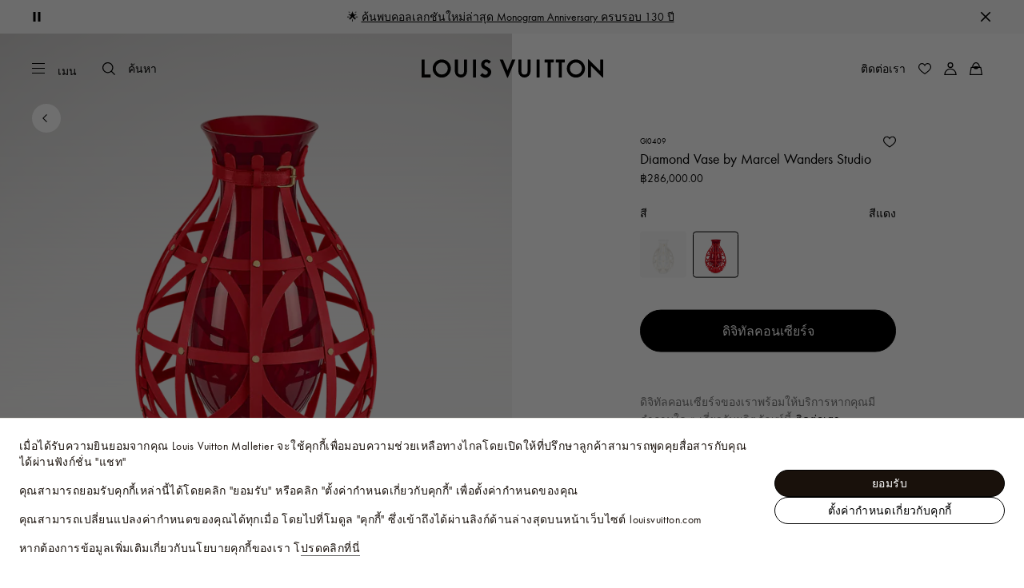

--- FILE ---
content_type: text/html;charset=utf-8
request_url: https://th.louisvuitton.com/tha-th/products/diamond-vase-by-marcel-wanders-studio-nvprod1530069v/GI0409
body_size: 202732
content:
<!DOCTYPE html><html  lang="th-TH" dir="ltr"><head><meta charset="UTF-8">
<meta name="viewport" content="width=device-width, initial-scale=1, maximum-scale=2, user-scalable=1">
<title>Diamond Vase by Marcel Wanders Studio - บ้านและศิลปะการไดนิ่ง หลุยส์ วิตตอง เว็บไซต์อย่างเป็นทางการประเทศไทย | LOUIS VUITTON THAILAND</title>
<link rel="preconnect" href="https://api.louisvuitton.com" crossorigin="anonymous">
<style>/*! normalize.css v8.0.1 | MIT License | github.com/necolas/normalize.css */html{line-height:1.15;-webkit-text-size-adjust:100%}[dir] body{margin:0}main{display:block}h1{font-size:2em}[dir] h1{margin:.67em 0}hr{box-sizing:content-box;height:0;overflow:visible}pre{font-family:monospace,monospace;font-size:1em}[dir] a{background-color:transparent}abbr[title]{text-decoration:underline;-webkit-text-decoration:underline dotted;text-decoration:underline dotted}[dir] abbr[title]{border-bottom:none}b,strong{font-weight:bolder}code,kbd,samp{font-family:monospace,monospace;font-size:1em}small{font-size:80%}sub,sup{font-size:75%;line-height:0;position:relative;vertical-align:baseline}sub{bottom:-.25em}sup{top:-.5em}[dir] img{border-style:none}button,input,optgroup,select,textarea{font-family:inherit;font-size:100%;line-height:1.15}[dir] button,[dir] input,[dir] optgroup,[dir] select,[dir] textarea{margin:0}button,input{overflow:visible}button,select{text-transform:none}[type=button],[type=reset],[type=submit],button{-webkit-appearance:button}[dir] [type=button]::-moz-focus-inner,[dir] [type=reset]::-moz-focus-inner,[dir] [type=submit]::-moz-focus-inner,[dir] button::-moz-focus-inner{border-style:none;padding:0}[type=button]:-moz-focusring,[type=reset]:-moz-focusring,[type=submit]:-moz-focusring,button:-moz-focusring{outline:1px dotted ButtonText}[dir] fieldset{padding:.35em .75em .625em}legend{box-sizing:border-box;color:inherit;display:table;max-width:100%;white-space:normal}[dir] legend{padding:0}progress{vertical-align:baseline}textarea{overflow:auto}[type=checkbox],[type=radio]{box-sizing:border-box}[dir] [type=checkbox],[dir] [type=radio]{padding:0}[type=number]::-webkit-inner-spin-button,[type=number]::-webkit-outer-spin-button{height:auto}[type=search]{-webkit-appearance:textfield;outline-offset:-2px}[type=search]::-webkit-search-decoration{-webkit-appearance:none}::-webkit-file-upload-button{-webkit-appearance:button;font:inherit}details{display:block}summary{display:list-item}[hidden],template{display:none}</style>
<style>.vc-base-icon{display:inline-block;stroke:currentColor;stroke-width:2;fill:none}.vc-header{display:grid;grid-gap:4px;align-items:center;height:30px}[dir] .vc-header{margin-top:10px;padding-left:10px;padding-right:10px}.vc-header.is-lg{font-size:var(--vc-text-lg)}.vc-header.is-xl{font-size:var(--vc-text-xl)}.vc-header.is-2xl{font-size:var(--vc-text-2xl)}.vc-header .vc-next,.vc-header .vc-prev,.vc-header .vc-title{align-items:center;display:flex;grid-row:1;pointer-events:auto;-webkit-user-select:none;-moz-user-select:none;user-select:none}[dir] .vc-header .vc-next,[dir] .vc-header .vc-prev,[dir] .vc-header .vc-title{border:0;border-radius:var(--vc-rounded);cursor:pointer}.vc-header .vc-title{color:var(--vc-header-title-color);font-weight:var(--vc-font-semibold);grid-column:title;line-height:30px;white-space:nowrap}[dir] .vc-header .vc-title{margin:0;padding:0 8px}.vc-header .vc-title:hover{opacity:.75}.vc-header .vc-arrow{align-items:center;color:var(--vc-header-arrow-color);display:flex;height:30px;justify-content:center;width:28px}[dir] .vc-header .vc-arrow{margin:0;padding:0}[dir] .vc-header .vc-arrow:hover{background:var(--vc-header-arrow-hover-bg)}.vc-header .vc-arrow:disabled{opacity:.25;pointer-events:none}.vc-header .vc-prev{grid-column:prev}.vc-header .vc-next{grid-column:next}.vc-day{min-height:32px;position:relative;z-index:1}.vc-monthly .is-not-in-month *{opacity:0;pointer-events:none}.vc-day-layer{bottom:0;pointer-events:none;position:absolute;top:0}[dir] .vc-day-layer{left:0;right:0}.vc-day-box-center-center{align-items:center;display:flex;justify-content:center}[dir] .vc-day-box-center-center{transform-origin:50% 50%}.vc-day-box-left-center{align-items:center;display:flex;justify-content:flex-start}[dir=ltr] .vc-day-box-left-center{transform-origin:0 50%}[dir=rtl] .vc-day-box-left-center{transform-origin:100% 50%}.vc-day-box-right-center{align-items:center;display:flex;justify-content:flex-end}[dir=ltr] .vc-day-box-right-center{transform-origin:100% 50%}[dir=rtl] .vc-day-box-right-center{transform-origin:0 50%}.vc-day-box-center-bottom{align-items:flex-end;display:flex;justify-content:center}.vc-day-content{align-items:center;display:flex;font-size:var(--vc-text-sm);font-weight:var(--vc-font-medium);height:28px;justify-content:center;line-height:28px;-webkit-user-select:none;-moz-user-select:none;user-select:none;width:28px}[dir] .vc-day-content{border-radius:var(--vc-rounded-full);cursor:pointer}[dir] .vc-day-content:hover{background-color:var(--vc-day-content-hover-bg)}.vc-day-content.vc-disabled{color:var(--vc-day-content-disabled-color)}.vc-content:not(.vc-base){color:var(--vc-content-color);font-weight:var(--vc-font-bold)}.vc-highlights{overflow:hidden;pointer-events:none;z-index:-1}.vc-highlight{height:28px;width:28px}.vc-highlight.vc-highlight-base-start{width:50%!important}[dir] .vc-highlight.vc-highlight-base-start{border-radius:0!important}[dir=ltr] .vc-highlight.vc-highlight-base-start{border-right-width:0!important}[dir=rtl] .vc-highlight.vc-highlight-base-start{border-left-width:0!important}.vc-highlight.vc-highlight-base-end{width:50%!important}[dir] .vc-highlight.vc-highlight-base-end{border-radius:0!important}[dir=ltr] .vc-highlight.vc-highlight-base-end{border-left-width:0!important}[dir=rtl] .vc-highlight.vc-highlight-base-end{border-right-width:0!important}.vc-highlight.vc-highlight-base-middle{width:100%}[dir] .vc-highlight.vc-highlight-base-middle{border-left-width:0!important;border-radius:0!important;border-right-width:0!important;margin:0 -1px}[dir] .vc-highlight-bg-none,[dir] .vc-highlight-bg-outline{background-color:var(--vc-highlight-outline-bg);border:2px solid;border-color:var(--vc-highlight-outline-border);border-radius:var(--vc-rounded-full)}[dir] .vc-highlight-bg-light{background-color:var(--vc-highlight-light-bg);border-radius:var(--vc-rounded-full)}[dir] .vc-highlight-bg-solid{background-color:var(--vc-highlight-solid-bg);border-radius:var(--vc-rounded-full)}.vc-highlight-content-none,.vc-highlight-content-outline{color:var(--vc-highlight-outline-content-color);font-weight:var(--vc-font-bold)}.vc-highlight-content-light{color:var(--vc-highlight-light-content-color);font-weight:var(--vc-font-bold)}.vc-highlight-content-solid{color:var(--vc-highlight-solid-content-color);font-weight:var(--vc-font-bold)}.vc-dots{align-items:center;display:flex;justify-content:center}.vc-dot{height:5px;width:5px}[dir] .vc-dot{border-radius:9999px;transition:var(--vc-day-content-transition)}[dir=ltr] .vc-dot:not(:last-child){margin-right:3px}[dir=rtl] .vc-dot:not(:last-child){margin-left:3px}.vc-bars{align-items:center;display:flex;justify-content:flex-start;width:75%}.vc-bar{flex-grow:1;height:3px}[dir] .vc-bar{transition:var(--vc-day-content-transition)}[dir] .vc-dot{background-color:var(--vc-dot-bg)}[dir] .vc-bar{background-color:var(--vc-bar-bg)}.vc-pane{min-width:250px}.vc-weeknumber{align-items:center;display:flex;justify-content:center;position:absolute}[dir=ltr] .vc-weeknumber.is-left{left:calc(var(--vc-weeknumber-offset-inside)*-1)}[dir=ltr] .vc-weeknumber.is-right,[dir=rtl] .vc-weeknumber.is-left{right:calc(var(--vc-weeknumber-offset-inside)*-1)}[dir=rtl] .vc-weeknumber.is-right{left:calc(var(--vc-weeknumber-offset-inside)*-1)}[dir=ltr] .vc-weeknumber.is-left-outside{left:calc(var(--vc-weeknumber-offset-outside)*-1)}[dir=ltr] .vc-weeknumber.is-right-outside,[dir=rtl] .vc-weeknumber.is-left-outside{right:calc(var(--vc-weeknumber-offset-outside)*-1)}[dir=rtl] .vc-weeknumber.is-right-outside{left:calc(var(--vc-weeknumber-offset-outside)*-1)}.vc-weeknumber-content{align-items:center;color:var(--vc-weeknumber-color);display:flex;font-size:var(--vc-text-xs);font-style:italic;font-weight:var(--vc-font-medium);height:28px;justify-content:center;-webkit-user-select:none;-moz-user-select:none;user-select:none;width:28px}[dir] .vc-weeknumber-content{margin-top:2px}.vc-weeks{position:relative;-webkit-overflow-scrolling:touch;min-width:232px}[dir] .vc-weeks{padding:6px}[dir=ltr] .vc-weeks.vc-show-weeknumbers-left{margin-left:var(--vc-weeknumber-offset-inside)}[dir=ltr] .vc-weeks.vc-show-weeknumbers-right,[dir=rtl] .vc-weeks.vc-show-weeknumbers-left{margin-right:var(--vc-weeknumber-offset-inside)}[dir=rtl] .vc-weeks.vc-show-weeknumbers-right{margin-left:var(--vc-weeknumber-offset-inside)}.vc-weekday{color:var(--vc-weekday-color);font-size:var(--vc-text-sm);font-weight:var(--vc-font-bold);line-height:14px;-webkit-user-select:none;-moz-user-select:none;user-select:none}[dir] .vc-weekday{cursor:default;padding-bottom:8px;padding-top:4px;text-align:center}.vc-week,.vc-weekdays{display:grid;grid-template-columns:repeat(7,1fr);position:relative}.vc-popover-content-wrapper{--popover-horizontal-content-offset:8px;--popover-vertical-content-offset:10px;--popover-caret-horizontal-offset:18px;--popover-caret-vertical-offset:8px;display:block;outline:none;position:absolute;z-index:10}.vc-popover-content-wrapper:not(.is-interactive){pointer-events:none}.vc-popover-content{color:var(--vc-popover-content-color);font-weight:var(--vc-font-medium);outline:none;position:relative;z-index:10}[dir] .vc-popover-content{background-color:var(--vc-popover-content-bg);border:1px solid;border-color:var(--vc-popover-content-border);border-radius:var(--vc-rounded-lg);box-shadow:var(--vc-shadow-lg);padding:4px}[dir] .vc-popover-content.direction-bottom{margin-top:var(--popover-vertical-content-offset)}[dir] .vc-popover-content.direction-top{margin-bottom:var(--popover-vertical-content-offset)}[dir=ltr] .vc-popover-content.direction-left{margin-right:var(--popover-horizontal-content-offset)}[dir=ltr] .vc-popover-content.direction-right,[dir=rtl] .vc-popover-content.direction-left{margin-left:var(--popover-horizontal-content-offset)}[dir=rtl] .vc-popover-content.direction-right{margin-right:var(--popover-horizontal-content-offset)}.vc-popover-caret{content:"";display:block;height:12px;position:absolute;width:12px;z-index:-1}[dir] .vc-popover-caret{background-color:inherit;border-top:inherit}[dir=ltr] .vc-popover-caret{border-left:inherit}[dir=rtl] .vc-popover-caret{border-right:inherit}.vc-popover-caret.direction-bottom{top:0}[dir=ltr] .vc-popover-caret.direction-bottom.align-left{transform:translateY(-50%) rotate(45deg)}[dir=rtl] .vc-popover-caret.direction-bottom.align-left{transform:translateY(-50%) rotate(-45deg)}[dir=ltr] .vc-popover-caret.direction-bottom.align-center{transform:translate(-50%) translateY(-50%) rotate(45deg)}[dir=rtl] .vc-popover-caret.direction-bottom.align-center{transform:translate(50%) translateY(-50%) rotate(-45deg)}[dir=ltr] .vc-popover-caret.direction-bottom.align-right{transform:translateY(-50%) rotate(45deg)}[dir=rtl] .vc-popover-caret.direction-bottom.align-right{transform:translateY(-50%) rotate(-45deg)}.vc-popover-caret.direction-top{top:100%}[dir=ltr] .vc-popover-caret.direction-top.align-left{transform:translateY(-50%) rotate(-135deg)}[dir=rtl] .vc-popover-caret.direction-top.align-left{transform:translateY(-50%) rotate(135deg)}[dir=ltr] .vc-popover-caret.direction-top.align-center{transform:translate(-50%) translateY(-50%) rotate(-135deg)}[dir=rtl] .vc-popover-caret.direction-top.align-center{transform:translate(50%) translateY(-50%) rotate(135deg)}[dir=ltr] .vc-popover-caret.direction-top.align-right{transform:translateY(-50%) rotate(-135deg)}[dir=rtl] .vc-popover-caret.direction-top.align-right{transform:translateY(-50%) rotate(135deg)}[dir=ltr] .vc-popover-caret.direction-left{left:100%}[dir=rtl] .vc-popover-caret.direction-left{right:100%}[dir=ltr] .vc-popover-caret.direction-left.align-top{transform:translate(-50%) rotate(135deg)}[dir=rtl] .vc-popover-caret.direction-left.align-top{transform:translate(50%) rotate(-135deg)}[dir=ltr] .vc-popover-caret.direction-left.align-middle{transform:translateY(-50%) translate(-50%) rotate(135deg)}[dir=rtl] .vc-popover-caret.direction-left.align-middle{transform:translateY(-50%) translate(50%) rotate(-135deg)}[dir=ltr] .vc-popover-caret.direction-left.align-bottom{transform:translate(-50%) rotate(135deg)}[dir=rtl] .vc-popover-caret.direction-left.align-bottom{transform:translate(50%) rotate(-135deg)}[dir=ltr] .vc-popover-caret.direction-right{left:0}[dir=rtl] .vc-popover-caret.direction-right{right:0}[dir=ltr] .vc-popover-caret.direction-right.align-top{transform:translate(-50%) rotate(-45deg)}[dir=rtl] .vc-popover-caret.direction-right.align-top{transform:translate(50%) rotate(45deg)}[dir=ltr] .vc-popover-caret.direction-right.align-middle{transform:translateY(-50%) translate(-50%) rotate(-45deg)}[dir=rtl] .vc-popover-caret.direction-right.align-middle{transform:translateY(-50%) translate(50%) rotate(45deg)}[dir=ltr] .vc-popover-caret.direction-right.align-bottom{transform:translate(-50%) rotate(-45deg)}[dir=rtl] .vc-popover-caret.direction-right.align-bottom{transform:translate(50%) rotate(45deg)}[dir=ltr] .vc-popover-caret.align-left{left:var(--popover-caret-horizontal-offset)}[dir=rtl] .vc-popover-caret.align-left{right:var(--popover-caret-horizontal-offset)}[dir=ltr] .vc-popover-caret.align-center{left:50%}[dir=rtl] .vc-popover-caret.align-center{right:50%}[dir=ltr] .vc-popover-caret.align-right{right:var(--popover-caret-horizontal-offset)}[dir=rtl] .vc-popover-caret.align-right{left:var(--popover-caret-horizontal-offset)}.vc-popover-caret.align-top{top:var(--popover-caret-vertical-offset)}.vc-popover-caret.align-middle{top:50%}.vc-popover-caret.align-bottom{bottom:var(--popover-caret-vertical-offset)}.vc-nav-header{display:flex;justify-content:space-between}.vc-nav-arrow,.vc-nav-item,.vc-nav-title{font-size:var(--vc-text-sm);-webkit-user-select:none;-moz-user-select:none;user-select:none;white-space:nowrap}[dir] .vc-nav-arrow,[dir] .vc-nav-item,[dir] .vc-nav-title{border:0;border-radius:var(--vc-rounded);cursor:pointer;margin:0}[dir] .vc-nav-arrow:hover,[dir] .vc-nav-item:hover,[dir] .vc-nav-title:hover{background-color:var(--vc-nav-hover-bg)}.vc-nav-arrow:disabled,.vc-nav-item:disabled,.vc-nav-title:disabled{opacity:.25;pointer-events:none}.vc-nav-title{color:var(--vc-nav-title-color);font-weight:var(--vc-font-bold);height:30px;line-height:var(--vc-leading-snug)}[dir] .vc-nav-title{padding:0 6px}.vc-nav-arrow{align-items:center;color:var(--vc-header-arrow-color);display:flex;height:30px;justify-content:center;width:26px}[dir] .vc-nav-arrow{padding:0}.vc-nav-items{display:grid;grid-template-columns:repeat(3,1fr);grid-row-gap:2px;grid-column-gap:5px}[dir] .vc-nav-items{margin-top:2px}.vc-nav-item{font-weight:var(--vc-font-semibold);line-height:var(--vc-leading-snug);width:48px}[dir] .vc-nav-item{padding:6px 0;text-align:center}.vc-nav-item.is-active{color:var(--vc-nav-item-active-color);font-weight:var(--vc-font-bold)}[dir] .vc-nav-item.is-active{background-color:var(--vc-nav-item-active-bg)}[dir] .vc-nav-item.is-active:not(:focus){box-shadow:var(--vc-nav-item-active-box-shadow)}.vc-nav-item.is-current{color:var(--vc-nav-item-current-color)}.vc-day-popover-row{align-items:center;display:flex}[dir] .vc-day-popover-row{transition:var(--vc-day-content-transition)}.vc-day-popover-row-indicator{align-items:center;display:flex;flex-grow:0;justify-content:center;width:15px}[dir] .vc-day-popover-row-indicator span{transition:var(--vc-day-content-transition)}.vc-day-popover-row-label{align-items:center;display:flex;flex-grow:1;flex-wrap:none;font-size:var(--vc-text-xs);line-height:var(--vc-leading-normal);width:-moz-max-content;width:max-content}[dir] .vc-day-popover-row-label{margin-left:4px;margin-right:4px}.vc-day-popover-row-highlight{height:5px;width:8px}[dir] .vc-day-popover-row-highlight{border-radius:3px}.vc-day-popover-row-bar{height:3px;width:10px}.vc-pane-container{position:relative;width:100%}.vc-pane-container.in-transition{overflow:hidden}.vc-pane-layout{display:grid}.vc-pane-header-wrapper{pointer-events:none;position:absolute;top:0;width:100%}.vc-day-popover-container{font-size:var(--vc-text-xs);font-weight:var(--vc-font-medium)}.vc-day-popover-header{color:var(--vc-day-popover-header-color);font-size:var(--vc-text-xs);font-weight:var(--vc-font-semibold)}[dir] .vc-day-popover-header{text-align:center}.vc-base-select{position:relative}.vc-base-select select{-webkit-appearance:none;-moz-appearance:none;appearance:none;color:var(--vc-select-color);display:block;font-size:var(--vc-text-base);font-weight:var(--vc-font-medium);height:30px;line-height:var(--leading-none);text-indent:0;width:-moz-max-content;width:max-content}[dir] .vc-base-select select{background-color:transparent;background-image:none;border-radius:var(--vc-rounded);cursor:pointer;margin:0;padding:0 4px;text-align:center}[dir] .vc-base-select select:hover{background-color:var(--vc-select-hover-bg)}[dir=ltr] .vc-base-select select.vc-has-icon{padding:0 24px 0 10px}[dir=rtl] .vc-base-select select.vc-has-icon{padding:0 10px 0 24px}.vc-base-select select.vc-small{font-size:var(--vc-text-sm)}[dir] .vc-base-select select.vc-small.vc-has-icon{padding:0 20px 0 8}[dir=ltr] .vc-base-select select.vc-align-left{text-align:left}[dir=ltr] .vc-base-select select.vc-align-right,[dir=rtl] .vc-base-select select.vc-align-left{text-align:right}[dir=rtl] .vc-base-select select.vc-align-right{text-align:left}.vc-base-select .vc-base-icon{opacity:.6;pointer-events:none;position:absolute;top:6px}[dir=ltr] .vc-base-select .vc-base-icon{right:4px}[dir=rtl] .vc-base-select .vc-base-icon{left:4px}.vc-time-picker{align-items:center;display:flex;flex-direction:column}[dir] .vc-time-picker{padding:8px 4px}.vc-time-picker.vc-invalid{opacity:.5;pointer-events:none}[dir] .vc-time-picker.vc-attached{border-top:1px solid var(--vc-time-picker-border)}[dir] .vc-time-picker>*+*{margin-top:4px}.vc-time-header{align-items:center;display:flex;font-size:var(--vc-text-sm);font-weight:var(--vc-font-semibold);line-height:21px;text-transform:uppercase}[dir] .vc-time-header{margin-top:-4px;padding-left:4px;padding-right:4px}.vc-time-select-group{align-items:center;display:inline-flex}[dir] .vc-time-select-group{background:var(--vc-time-select-group-bg);border:1px solid var(--vc-time-select-group-border);border-radius:var(--vc-rounded-md);padding:0 4px}.vc-time-select-group .vc-base-icon{color:var(--vc-time-select-group-icon-color)}[dir=ltr] .vc-time-select-group .vc-base-icon{margin-right:4px}[dir=rtl] .vc-time-select-group .vc-base-icon{margin-left:4px}.vc-time-weekday{color:var(--vc-time-weekday-color);letter-spacing:var(--tracking-wide)}.vc-time-month{color:var(--vc-time-month-color)}[dir=ltr] .vc-time-month{margin-left:8px}[dir=rtl] .vc-time-month{margin-right:8px}.vc-time-day{color:var(--vc-time-day-color)}[dir=ltr] .vc-time-day{margin-left:4px}[dir=rtl] .vc-time-day{margin-right:4px}.vc-time-year{color:var(--vc-time-year-color)}[dir=ltr] .vc-time-year{margin-left:8px}[dir=rtl] .vc-time-year{margin-right:8px}[dir=ltr] .vc-time-colon{margin:0 1px 2px 2px}[dir=rtl] .vc-time-colon{margin:0 2px 2px 1px}[dir=ltr] .vc-time-decimal{margin:0 0 0 1px}[dir=rtl] .vc-time-decimal{margin:0 1px 0 0}[dir] .vc-none-enter-active,[dir] .vc-none-leave-active{transition-duration:0s}.vc-fade-enter-active,.vc-fade-leave-active,.vc-slide-down-enter-active,.vc-slide-down-leave-active,.vc-slide-fade-enter-active,.vc-slide-fade-leave-active,.vc-slide-left-enter-active,.vc-slide-left-leave-active,.vc-slide-right-enter-active,.vc-slide-right-leave-active,.vc-slide-up-enter-active,.vc-slide-up-leave-active{backface-visibility:hidden;pointer-events:none;transition:transform var(--vc-slide-duration) var(--vc-slide-timing),opacity var(--vc-slide-duration) var(--vc-slide-timing)}[dir] .vc-fade-enter-active,[dir] .vc-fade-leave-active,[dir] .vc-slide-down-enter-active,[dir] .vc-slide-down-leave-active,[dir] .vc-slide-fade-enter-active,[dir] .vc-slide-fade-leave-active,[dir] .vc-slide-left-enter-active,[dir] .vc-slide-left-leave-active,[dir] .vc-slide-right-enter-active,[dir] .vc-slide-right-leave-active,[dir] .vc-slide-up-enter-active,[dir] .vc-slide-up-leave-active{transition:transform var(--vc-slide-duration) var(--vc-slide-timing),opacity var(--vc-slide-duration) var(--vc-slide-timing)}.vc-fade-leave-active,.vc-none-leave-active,.vc-slide-down-leave-active,.vc-slide-left-leave-active,.vc-slide-right-leave-active,.vc-slide-up-leave-active{position:absolute!important;width:100%}.vc-fade-enter-from,.vc-fade-leave-to,.vc-none-enter-from,.vc-none-leave-to,.vc-slide-down-enter-from,.vc-slide-down-leave-to,.vc-slide-fade-enter-from,.vc-slide-fade-leave-to,.vc-slide-left-enter-from,.vc-slide-left-leave-to,.vc-slide-right-enter-from,.vc-slide-right-leave-to,.vc-slide-up-enter-from,.vc-slide-up-leave-to{opacity:0}[dir] .vc-slide-fade-enter-from.direction-left,[dir] .vc-slide-fade-leave-to.direction-left,[dir] .vc-slide-left-enter-from,[dir] .vc-slide-right-leave-to{transform:translate(var(--vc-slide-translate))}[dir=ltr] .vc-slide-fade-enter-from.direction-right,[dir=ltr] .vc-slide-fade-leave-to.direction-right,[dir=ltr] .vc-slide-left-leave-to,[dir=ltr] .vc-slide-right-enter-from{transform:translate(calc(var(--vc-slide-translate)*-1))}[dir=rtl] .vc-slide-fade-enter-from.direction-right,[dir=rtl] .vc-slide-fade-leave-to.direction-right,[dir=rtl] .vc-slide-left-leave-to,[dir=rtl] .vc-slide-right-enter-from{transform:translate(calc((-1*var(--vc-slide-translate))*-1))}[dir] .vc-slide-down-leave-to,[dir] .vc-slide-fade-enter-from.direction-top,[dir] .vc-slide-fade-leave-to.direction-top,[dir] .vc-slide-up-enter-from{transform:translateY(var(--vc-slide-translate))}[dir] .vc-slide-down-enter-from,[dir] .vc-slide-fade-enter-from.direction-bottom,[dir] .vc-slide-fade-leave-to.direction-bottom,[dir] .vc-slide-up-leave-to{transform:translateY(calc(var(--vc-slide-translate)*-1))}:root{--vc-white:#fff;--vc-black:#000;--vc-gray-50:#f8fafc;--vc-gray-100:#f1f5f9;--vc-gray-200:#e2e8f0;--vc-gray-300:#cbd5e1;--vc-gray-400:#94a3b8;--vc-gray-500:#64748b;--vc-gray-600:#475569;--vc-gray-700:#334155;--vc-gray-800:#1e293b;--vc-gray-900:#0f172a;--vc-font-family:BlinkMacSystemFont,-apple-system,"Segoe UI","Roboto","Oxygen","Ubuntu","Cantarell","Fira Sans","Droid Sans","Helvetica Neue","Helvetica","Arial",sans-serif;--vc-font-normal:400;--vc-font-medium:500;--vc-font-semibold:600;--vc-font-bold:700;--vc-text-2xs:10px;--vc-text-xs:12px;--vc-text-sm:14px;--vc-text-base:16px;--vc-text-lg:18px;--vc-text-xl:20px;--vc-text-2xl:24px;--vc-leading-none:1;--vc-leading-tight:1.25;--vc-leading-snug:1.375;--vc-leading-normal:1.5;--vc-rounded:.25rem;--vc-rounded-md:.375rem;--vc-rounded-lg:.5rem;--vc-rounded-full:9999px;--vc-shadow:0 1px 3px 0 rgba(0,0,0,.1),0 1px 2px 0 rgba(0,0,0,.06);--vc-shadow-lg:0 10px 15px -3px rgba(0,0,0,.1),0 4px 6px -2px rgba(0,0,0,.05);--vc-shadow-inner:inset 0 2px 4px 0 rgba(0,0,0,.06);--vc-slide-translate:22px;--vc-slide-duration:.15s;--vc-slide-timing:ease;--vc-day-content-transition:all .13s ease-in;--vc-weeknumber-offset-inside:26px;--vc-weeknumber-offset-outside:34px}.vc-gray{--vc-accent-50:var(--vc-gray-50);--vc-accent-100:var(--vc-gray-100);--vc-accent-200:var(--vc-gray-200);--vc-accent-300:var(--vc-gray-300);--vc-accent-400:var(--vc-gray-400);--vc-accent-500:var(--vc-gray-500);--vc-accent-600:var(--vc-gray-600);--vc-accent-700:var(--vc-gray-700);--vc-accent-800:var(--vc-gray-800);--vc-accent-900:var(--vc-gray-900)}.vc-red{--vc-accent-50:#fef2f2;--vc-accent-100:#fee2e2;--vc-accent-200:#fecaca;--vc-accent-300:#fca5a5;--vc-accent-400:#f87171;--vc-accent-500:#ef4444;--vc-accent-600:#dc2626;--vc-accent-700:#b91c1c;--vc-accent-800:#991b1b;--vc-accent-900:#7f1d1d}.vc-orange{--vc-accent-50:#fff7ed;--vc-accent-100:#ffedd5;--vc-accent-200:#fed7aa;--vc-accent-300:#fdba74;--vc-accent-400:#fb923c;--vc-accent-500:#f97316;--vc-accent-600:#ea580c;--vc-accent-700:#c2410c;--vc-accent-800:#9a3412;--vc-accent-900:#7c2d12}.vc-yellow{--vc-accent-50:#fefce8;--vc-accent-100:#fef9c3;--vc-accent-200:#fef08a;--vc-accent-300:#fde047;--vc-accent-400:#facc15;--vc-accent-500:#eab308;--vc-accent-600:#ca8a04;--vc-accent-700:#a16207;--vc-accent-800:#854d0e;--vc-accent-900:#713f12}.vc-green{--vc-accent-50:#f0fdf4;--vc-accent-100:#dcfce7;--vc-accent-200:#bbf7d0;--vc-accent-300:#86efac;--vc-accent-400:#4ade80;--vc-accent-500:#22c55e;--vc-accent-600:#16a34a;--vc-accent-700:#15803d;--vc-accent-800:#166534;--vc-accent-900:#14532d}.vc-teal{--vc-accent-50:#f0fdfa;--vc-accent-100:#ccfbf1;--vc-accent-200:#99f6e4;--vc-accent-300:#5eead4;--vc-accent-400:#2dd4bf;--vc-accent-500:#14b8a6;--vc-accent-600:#0d9488;--vc-accent-700:#0f766e;--vc-accent-800:#115e59;--vc-accent-900:#134e4a}.vc-blue{--vc-accent-50:#eff6ff;--vc-accent-100:#dbeafe;--vc-accent-200:#bfdbfe;--vc-accent-300:#93c5fd;--vc-accent-400:#60a5fa;--vc-accent-500:#3b82f6;--vc-accent-600:#2563eb;--vc-accent-700:#1d4ed8;--vc-accent-800:#1e40af;--vc-accent-900:#1e3a8a}.vc-indigo{--vc-accent-50:#eef2ff;--vc-accent-100:#e0e7ff;--vc-accent-200:#c7d2fe;--vc-accent-300:#a5b4fc;--vc-accent-400:#818cf8;--vc-accent-500:#6366f1;--vc-accent-600:#4f46e5;--vc-accent-700:#4338ca;--vc-accent-800:#3730a3;--vc-accent-900:#312e81}.vc-purple{--vc-accent-50:#faf5ff;--vc-accent-100:#f3e8ff;--vc-accent-200:#e9d5ff;--vc-accent-300:#d8b4fe;--vc-accent-400:#c084fc;--vc-accent-500:#a855f7;--vc-accent-600:#9333ea;--vc-accent-700:#7e22ce;--vc-accent-800:#6b21a8;--vc-accent-900:#581c87}.vc-pink{--vc-accent-50:#fdf2f8;--vc-accent-100:#fce7f3;--vc-accent-200:#fbcfe8;--vc-accent-300:#f9a8d4;--vc-accent-400:#f472b6;--vc-accent-500:#ec4899;--vc-accent-600:#db2777;--vc-accent-700:#be185d;--vc-accent-800:#9d174d;--vc-accent-900:#831843}.vc-focus:focus-within{outline:0}[dir] .vc-focus:focus-within{box-shadow:var(--vc-focus-ring)}.vc-light{--vc-color:var(--vc-gray-900);--vc-bg:var(--vc-white);--vc-border:var(--vc-gray-300);--vc-hover-bg:rgba(204,214,224,.3);--vc-focus-ring:0 0 0 2px rgba(59,131,246,.4);--vc-header-arrow-color:var(--vc-gray-500);--vc-header-arrow-hover-bg:var(--vc-gray-200);--vc-header-title-color:var(--vc-gray-900);--vc-weekday-color:var(--vc-gray-500);--vc-weeknumber-color:var(--vc-gray-400);--vc-nav-hover-bg:var(--vc-gray-200);--vc-nav-title-color:var(--vc-gray-900);--vc-nav-item-hover-box-shadow:none;--vc-nav-item-active-color:var(--vc-white);--vc-nav-item-active-bg:var(--vc-accent-500);--vc-nav-item-active-box-shadow:var(--vc-shadow);--vc-nav-item-current-color:var(--vc-accent-600);--vc-day-popover-container-color:var(--vc-white);--vc-day-popover-container-bg:var(--vc-gray-800);--vc-day-popover-container-border:var(--vc-gray-700);--vc-day-popover-header-color:var(--vc-gray-700);--vc-popover-content-color:var(--vc-gray-900);--vc-popover-content-bg:var(--vc-gray-50);--vc-popover-content-border:var(--vc-gray-300);--vc-time-picker-border:var(--vc-gray-300);--vc-time-weekday-color:var(--vc-gray-700);--vc-time-month-color:var(--vc-accent-600);--vc-time-day-color:var(--vc-accent-600);--vc-time-year-color:var(--vc-gray-500);--vc-time-select-group-bg:var(--vc-gray-50);--vc-time-select-group-border:var(--vc-gray-300);--vc-time-select-group-icon-color:var(--vc-accent-500);--vc-select-color:var(--vc-gray-900);--vc-select-bg:var(--vg-gray-50);--vc-select-hover-bg:var(--vc-gray-100);--vc-select-border:var(--vc-gray-300);--vc-day-content-hover-bg:var(--vc-hover-bg);--vc-day-content-disabled-color:var(--vc-gray-400)}.vc-light .vc-attr,.vc-light.vc-attr{--vc-content-color:var(--vc-accent-600);--vc-highlight-outline-bg:var(--vc-white);--vc-highlight-outline-border:var(--vc-accent-600);--vc-highlight-outline-content-color:var(--vc-accent-700);--vc-highlight-light-bg:var(--vc-accent-200);--vc-highlight-light-content-color:var(--vc-accent-900);--vc-highlight-solid-bg:var(--vc-accent-600);--vc-highlight-solid-content-color:var(--vc-white);--vc-dot-bg:var(--vc-accent-600);--vc-bar-bg:var(--vc-accent-600)}.vc-dark{--vc-color:var(--vc-white);--vc-bg:var(--vc-gray-900);--vc-border:var(--vc-gray-700);--vc-hover-bg:rgba(114,129,151,.3);--vc-focus-ring:0 0 0 2px rgba(59,130,246,.7);--vc-header-arrow-color:var(--vc-gray-300);--vc-header-arrow-hover-bg:var(--vc-gray-800);--vc-header-title-color:var(--vc-gray-100);--vc-weekday-color:var(--vc-accent-200);--vc-weeknumber-color:var(--vc-gray-500);--vc-nav-hover-bg:var(--vc-gray-700);--vc-nav-title-color:var(--vc-gray-100);--vc-nav-item-hover-box-shadow:none;--vc-nav-item-active-color:var(--vc-white);--vc-nav-item-active-bg:var(--vc-accent-500);--vc-nav-item-active-box-shadow:none;--vc-nav-item-current-color:var(--vc-accent-400);--vc-day-popover-container-color:var(--vc-gray-800);--vc-day-popover-container-bg:var(--vc-white);--vc-day-popover-container-border:var(--vc-gray-100);--vc-day-popover-header-color:var(--vc-gray-300);--vc-popover-content-color:var(--vc-white);--vc-popover-content-bg:var(--vc-gray-800);--vc-popover-content-border:var(--vc-gray-700);--vc-time-picker-border:var(--vc-gray-700);--vc-time-weekday-color:var(--vc-gray-400);--vc-time-month-color:var(--vc-accent-400);--vc-time-day-color:var(--vc-accent-400);--vc-time-year-color:var(--vc-gray-500);--vc-time-select-group-bg:var(--vc-gray-700);--vc-time-select-group-border:var(--vc-gray-500);--vc-time-select-group-icon-color:var(--vc-accent-400);--vc-select-color:var(--vc-gray-200);--vc-select-bg:var(--vc-gray-700);--vc-select-hover-bg:var(--vc-gray-600);--vc-select-border:var(--vc-gray-500);--vc-day-content-hover-bg:var(--vc-hover-bg);--vc-day-content-disabled-color:var(--vc-gray-600)}.vc-dark .vc-attr,.vc-dark.vc-attr{--vc-content-color:var(--vc-accent-500);--vc-highlight-outline-bg:var(--vc-gray-900);--vc-highlight-outline-border:var(--vc-accent-300);--vc-highlight-outline-content-color:var(--vc-accent-200);--vc-highlight-light-bg:var(--vc-accent-800);--vc-highlight-light-content-color:var(--vc-accent-100);--vc-highlight-solid-bg:var(--vc-accent-500);--vc-highlight-solid-content-color:var(--vc-white);--vc-dot-bg:var(--vc-accent-500);--vc-bar-bg:var(--vc-accent-500)}.vc-container{color:var(--vc-color);display:inline-flex;font-family:var(--vc-font-family);height:-moz-max-content;height:max-content;position:relative;width:-moz-max-content;width:max-content;-webkit-font-smoothing:antialiased;-moz-osx-font-smoothing:grayscale;-webkit-tap-highlight-color:transparent}[dir] .vc-container{background-color:var(--vc-bg)}.vc-container,.vc-container *{box-sizing:border-box}.vc-container :focus,.vc-container:focus{outline:none}[dir] .vc-container .vc-container{border:none}[dir] .vc-bordered{border:1px solid;border-color:var(--vc-border);border-radius:var(--vc-rounded-lg)}.vc-expanded{min-width:100%}[dir] .vc-transparent{background-color:transparent}[dir] .vc-date-picker-content{background-color:var(--vc-bg);padding:0}[dir] .vc-date-picker-content .vc-container{border:0}</style>
<style>@charset "UTF-8";:root{--vh:1vh;--banner-height:0px;--focus-outline-offset:1px;--product-picture-background:url([data-uri])}.lv-list{list-style:none}[dir] .lv-list{margin:0;padding:0}.lv-gutters{box-sizing:border-box}[dir] .lv-gutters{padding-left:6.4vw;padding-right:6.4vw}@media screen and (min-width:48rem){[dir] .lv-gutters{padding-left:3.125vw;padding-right:3.125vw}}@media screen and (min-width:64rem){[dir] .lv-gutters{padding-left:4.6875vw;padding-right:4.6875vw}}@media screen and (min-width:90rem){[dir] .lv-gutters{padding-left:8.3333333333vw;padding-right:8.3333333333vw}}.lv-gutters-small{box-sizing:border-box}[dir] .lv-gutters-small{padding-left:6.4vw;padding-right:6.4vw}@media screen and (min-width:48rem){[dir] .lv-gutters-small{padding-left:3.125vw;padding-right:3.125vw}}@media screen and (min-width:64rem){[dir] .lv-gutters-small{padding-left:3.125vw;padding-right:3.125vw}}@media screen and (min-width:90rem){[dir] .lv-gutters-small{padding-left:3.3333333333vw;padding-right:3.3333333333vw}}.lv-medium-only{display:none}@media screen and (min-width:48rem){.lv-medium-only{display:block}}.lv-small-only{display:block}@media screen and (min-width:48rem){.lv-small-only{display:none}}.lv-fullheight{min-height:100vh}.lv-map{width:100%}.lv-map,.lv-map>div{height:100%}.lv-sticky>*{position:fixed!important;z-index:3}[dir] .lv-sticky>*{left:0;right:0}html[dir] .nuxt-progress{left:0!important;right:auto!important}@font-face{font-display:swap;font-family:Louis Vuitton Web;font-style:normal;font-weight:300;src:url(/fonts/bin/LouisVuitton-Light.woff2) format("woff2"),url(/fonts/bin/LouisVuitton-Light.woff) format("woff")}@font-face{font-display:swap;font-family:Louis Vuitton Web;font-style:italic;font-weight:300;src:url(/fonts/bin/LouisVuitton-LightOblique.woff2) format("woff2"),url(/fonts/bin/LouisVuitton-LightOblique.woff) format("woff")}@font-face{font-display:swap;font-family:Louis Vuitton Web;font-style:normal;font-weight:400;src:url(/fonts/bin/LouisVuitton-Regular.woff2) format("woff2"),url(/fonts/bin/LouisVuitton-Regular.woff) format("woff")}@font-face{font-display:swap;font-family:Louis Vuitton Web;font-style:italic;font-weight:400;src:url(/fonts/bin/LouisVuitton-Oblique.woff2) format("woff2"),url(/fonts/bin/LouisVuitton-Oblique.woff) format("woff")}@font-face{font-display:swap;font-family:Louis Vuitton Web;font-style:normal;font-weight:500;src:url(/fonts/bin/LouisVuitton-Medium.woff2) format("woff2"),url(/fonts/bin/LouisVuitton-Medium.woff) format("woff")}@font-face{font-display:swap;font-family:Louis Vuitton Web;font-style:italic;font-weight:500;src:url(/fonts/bin/LouisVuitton-MediumOblique.woff2) format("woff2"),url(/fonts/bin/LouisVuitton-MediumOblique.woff) format("woff")}@font-face{font-display:swap;font-family:Louis Vuitton Web;font-style:normal;font-weight:600;src:url(/fonts/bin/LouisVuitton-Demi.woff2) format("woff2"),url(/fonts/bin/LouisVuitton-Demi.woff) format("woff")}@font-face{font-display:swap;font-family:Louis Vuitton Web;font-style:italic;font-weight:600;src:url(/fonts/bin/LouisVuitton-DemiOblique.woff2) format("woff2"),url(/fonts/bin/LouisVuitton-DemiOblique.woff) format("woff")}@font-face{font-display:swap;font-family:Louis Vuitton Symbols Web;font-style:normal;font-weight:600;src:url(/fonts/bin/LouisVuitton-Demi_logo.woff2) format("woff2"),url(/fonts/bin/LouisVuitton-Demi_logo.woff) format("woff")}@font-face{font-display:swap;font-family:Louis Vuitton Web;font-style:normal;font-weight:700;src:url(/fonts/bin/LouisVuitton-Bold.woff2) format("woff2"),url(/fonts/bin/LouisVuitton-Bold.woff) format("woff")}@font-face{font-display:swap;font-family:tiredOfCourier;font-style:normal;font-weight:400;src:url(/fonts/bin/tiredOfCourier.woff2) format("woff2"),url(/fonts/bin/tiredOfCourier.woff) format("woff")}@font-face{font-display:swap;font-family:CommercialScriptStd;font-style:normal;font-weight:400;src:url(/fonts/bin/CommercialScriptStd.woff2) format("woff2"),url(/fonts/bin/CommercialScriptStd.woff) format("woff")}@font-face{font-display:swap;font-family:Louis Vuitton Cyrillic;font-style:normal;font-weight:400;src:url(/fonts/bin/LouisVuitton-Cyrillic.woff2) format("woff2"),url(/fonts/bin/LouisVuitton-Cyrillic.woff) format("woff")}@font-face{font-display:swap;font-family:Louis Vuitton Cyrillic;font-style:normal;font-weight:600;src:url(/fonts/bin/LouisVuitton-CyrillicDemi.woff2) format("woff2"),url(/fonts/bin/LouisVuitton-CyrillicDemi.woff) format("woff")}@font-face{font-display:swap;font-family:Louis Vuitton Cyrillic;font-style:normal;font-weight:300;src:url(/fonts/bin/LouisVuitton-CyrillicLight.woff2) format("woff2"),url(/fonts/bin/LouisVuitton-CyrillicLight.woff) format("woff")}@font-face{font-display:swap;font-family:Louis Vuitton Arabic;font-style:normal;font-weight:300;src:url(/fonts/bin/AvenirW05-Light.woff2) format("woff2"),url(/fonts/bin/AvenirW05-Light.woff) format("woff")}@font-face{font-display:swap;font-family:Louis Vuitton Arabic;font-style:normal;font-weight:400;src:url(/fonts/bin/AvenirW05-Regular.woff2) format("woff2"),url(/fonts/bin/AvenirW05-Regular.woff) format("woff")}@font-face{font-display:swap;font-family:Louis Vuitton Arabic;font-style:normal;font-weight:500;src:url(/fonts/bin/AvenirW05-Medium.woff2) format("woff2"),url(/fonts/bin/AvenirW05-Medium.woff) format("woff")}@font-face{font-display:swap;font-family:Louis Vuitton Arabic;font-style:normal;font-weight:600;src:url(/fonts/bin/AvenirW05-Heavy.woff2) format("woff2"),url(/fonts/bin/AvenirW05-Heavy.woff) format("woff")}@font-face{font-display:swap;font-family:Louis Vuitton Arabic;font-style:normal;font-weight:700;src:url(/fonts/bin/AvenirW05-Black.woff2) format("woff2"),url(/fonts/bin/AvenirW05-Black.woff) format("woff")}@font-face{font-display:swap;font-family:Louis Vuitton Chinese;font-style:normal;font-weight:300;src:url(/fonts/bin/LouisVuitton-Light.woff2) format("woff2"),url(/fonts/bin/LouisVuitton-Light.woff) format("woff")}@font-face{font-display:swap;font-family:Louis Vuitton Chinese;font-style:italic;font-weight:300;src:url(/fonts/bin/LouisVuitton-LightOblique.woff2) format("woff2"),url(/fonts/bin/LouisVuitton-LightOblique.woff) format("woff")}@font-face{font-display:swap;font-family:Louis Vuitton Chinese;font-style:normal;font-weight:400;src:url(/fonts/bin/LouisVuitton-Regular.woff2) format("woff2"),url(/fonts/bin/LouisVuitton-Regular.woff) format("woff")}@font-face{font-display:swap;font-family:Louis Vuitton Chinese;font-style:italic;font-weight:400;src:url(/fonts/bin/LouisVuitton-Oblique.woff2) format("woff2"),url(/fonts/bin/LouisVuitton-Oblique.woff) format("woff")}@font-face{font-display:swap;font-family:Louis Vuitton Chinese;font-style:normal;font-weight:500;src:url(/fonts/bin/LouisVuitton-Medium.woff2) format("woff2"),url(/fonts/bin/LouisVuitton-Medium.woff) format("woff")}@font-face{font-display:swap;font-family:Louis Vuitton Chinese;font-style:italic;font-weight:500;src:url(/fonts/bin/LouisVuitton-MediumOblique.woff2) format("woff2"),url(/fonts/bin/LouisVuitton-MediumOblique.woff) format("woff")}@font-face{font-display:swap;font-family:Louis Vuitton Chinese;font-style:normal;font-weight:600;src:url(/fonts/bin/LouisVuitton-Demi.woff2) format("woff2"),url(/fonts/bin/LouisVuitton-Demi.woff) format("woff")}@font-face{font-display:swap;font-family:Louis Vuitton Chinese;font-style:italic;font-weight:600;src:url(/fonts/bin/LouisVuitton-DemiOblique.woff2) format("woff2"),url(/fonts/bin/LouisVuitton-DemiOblique.woff) format("woff")}@font-face{font-display:swap;font-family:Louis Vuitton Chinese;font-style:normal;font-weight:700;src:url(/fonts/bin/LouisVuitton-Bold.woff2) format("woff2"),url(/fonts/bin/LouisVuitton-Bold.woff) format("woff")}@font-face{ascent-override:117.88%;descent-override:31.01%;font-family:Louis Vuitton Web Fallback;font-style:normal;font-weight:400;line-gap-override:0%;size-adjust:86.61%;src:local("Arial")}.heading-xxl{font-size:4rem;font-weight:400;letter-spacing:.025rem;line-height:4rem}.heading-xxl.-light{color:#fff}.heading-xxl.-dark{color:#000}.heading-xxl:lang(ko),.heading-xxl:lang(zh){font-size:2.6rem}.heading-xxl:lang(ja){font-size:2rem}.heading-xxl:lang(ru){font-size:3.4rem}.heading-xxl:lang(ja),.heading-xxl:lang(ko),.heading-xxl:lang(th),.heading-xxl:lang(zh){font-style:normal;letter-spacing:0;line-height:normal}.heading-xxl:lang(th){word-break:break-word}.heading-xxl:lang(vi){line-height:1.3}.heading-xl{font-size:3rem;font-weight:400;letter-spacing:.025rem;line-height:3.5rem}.heading-xl.-light{color:#fff}.heading-xl.-dark{color:#000}.heading-xl:lang(ko),.heading-xl:lang(zh){font-size:1.95rem}.heading-xl:lang(ja){font-size:1.5rem}.heading-xl:lang(ru){font-size:2.55rem}.heading-xl:lang(ja),.heading-xl:lang(ko),.heading-xl:lang(th),.heading-xl:lang(zh){font-style:normal;letter-spacing:0;line-height:normal}.heading-xl:lang(th){word-break:break-word}.heading-xl:lang(vi){line-height:1.3}.heading-l{font-size:2rem;font-weight:400;letter-spacing:.025rem;line-height:2.5rem}.heading-l.-light{color:#fff}.heading-l.-dark{color:#000}.heading-l:lang(ja),.heading-l:lang(ko),.heading-l:lang(zh){font-size:1.5rem}.heading-l:lang(ja),.heading-l:lang(ko),.heading-l:lang(th),.heading-l:lang(zh){font-style:normal;letter-spacing:0;line-height:normal}.heading-l:lang(th){word-break:break-word}.heading-l:lang(vi){line-height:1.3}.heading-m{font-size:1.5rem;font-weight:400;letter-spacing:.025rem;line-height:1.75rem}.heading-m.-light{color:#fff}.heading-m.-dark{color:#000}.heading-m:lang(ko),.heading-m:lang(zh){font-size:1.35rem}.heading-m:lang(ja){font-size:1.2rem}.heading-m:lang(ja),.heading-m:lang(ko),.heading-m:lang(th),.heading-m:lang(zh){font-style:normal;letter-spacing:0;line-height:normal}.heading-m:lang(th){word-break:break-word}.heading-m:lang(vi){line-height:1.3}.heading-s{font-size:1.125rem;font-weight:400;letter-spacing:.025rem;line-height:1.5rem}.heading-s.-light{color:#fff}.heading-s.-dark{color:#000}.heading-s:lang(ko),.heading-s:lang(zh){font-size:1.0125rem}.heading-s:lang(ja){font-size:.9rem}.heading-s:lang(ja),.heading-s:lang(ko),.heading-s:lang(th),.heading-s:lang(zh){font-style:normal;letter-spacing:0;line-height:normal}.heading-s:lang(th){word-break:break-word}.heading-s:lang(vi){line-height:1.3}.heading-xs{font-size:1rem;font-weight:400;letter-spacing:.025rem;line-height:1.25rem}.heading-xs.-light{color:#fff}.heading-xs.-dark{color:#000}.heading-xs:lang(ko),.heading-xs:lang(zh){font-size:.9rem}.heading-xs:lang(ja){font-size:.8rem}.heading-xs:lang(ja),.heading-xs:lang(ko),.heading-xs:lang(th),.heading-xs:lang(zh){font-style:normal;letter-spacing:0;line-height:normal}.heading-xs:lang(th){word-break:break-word}.heading-xs:lang(vi){line-height:1.3}.list-label-m{font-size:1rem;font-weight:400;letter-spacing:.025rem;line-height:1.25rem}.list-label-m.-light{color:#fff}.list-label-m.-dark{color:#000}.list-label-m:lang(ko),.list-label-m:lang(zh){font-size:.9rem}.list-label-m:lang(ja){font-size:.8rem}.list-label-m:lang(ja),.list-label-m:lang(ko),.list-label-m:lang(th),.list-label-m:lang(zh){font-style:normal;letter-spacing:0;line-height:normal}.list-label-m:lang(th){word-break:break-word}.list-label-m:lang(vi){line-height:1.3}.list-label-s{font-size:.875rem;font-weight:400;letter-spacing:.025rem;line-height:1rem}.list-label-s.-light{color:#fff}.list-label-s.-dark{color:#000}.list-label-s:lang(ko),.list-label-s:lang(zh){font-size:.7875rem}.list-label-s:lang(ja){font-size:.7rem}.list-label-s:lang(ja),.list-label-s:lang(ko),.list-label-s:lang(th),.list-label-s:lang(zh){font-style:normal;letter-spacing:0;line-height:normal}.list-label-s:lang(th){word-break:break-word}.list-label-s:lang(vi){line-height:1.3}.body-l{font-size:1.5rem;font-weight:400;letter-spacing:.025rem;line-height:2rem}.body-l.-light{color:#fff}.body-l.-dark{color:#000}.body-l:lang(ko),.body-l:lang(zh){font-size:1.35rem}.body-l:lang(ja){font-size:1.2rem}.body-l:lang(ja),.body-l:lang(ko),.body-l:lang(th),.body-l:lang(zh){font-style:normal;letter-spacing:0;line-height:normal}.body-l:lang(th){word-break:break-word}.body-l:lang(vi){line-height:1.3}.body-m{font-size:1rem;font-weight:400;letter-spacing:.025rem;line-height:1.5rem}.body-m.-light{color:#fff}.body-m.-dark{color:#000}.body-m:lang(ko),.body-m:lang(zh){font-size:.9rem}.body-m:lang(ja){font-size:.8rem}.body-m:lang(ja),.body-m:lang(ko),.body-m:lang(th),.body-m:lang(zh){font-style:normal;letter-spacing:0;line-height:normal}.body-m:lang(th){word-break:break-word}.body-m:lang(vi){line-height:1.3}.body-s{font-size:.875rem;font-weight:400;letter-spacing:.025rem;line-height:1.25rem}.body-s.-light{color:#fff}.body-s.-dark{color:#000}.body-s:lang(ko),.body-s:lang(zh){font-size:.7875rem}.body-s:lang(ja){font-size:.7rem}.body-s:lang(ja),.body-s:lang(ko),.body-s:lang(th),.body-s:lang(zh){font-style:normal;letter-spacing:0;line-height:normal}.body-s:lang(th){word-break:break-word}.body-s:lang(vi){line-height:1.3}.overline{font-size:.625rem;font-weight:400;letter-spacing:.0625rem;line-height:1rem;text-transform:uppercase}.overline.-light{color:#fff}.overline.-dark{color:#000}.overline:lang(ar),.overline:lang(zh){font-size:.6875rem}.overline:lang(ja),.overline:lang(ko),.overline:lang(th),.overline:lang(zh){font-style:normal;letter-spacing:0;line-height:normal}.overline:lang(th){word-break:break-word}.overline:lang(vi){line-height:1.3}.lv-edito-title{color:#000;font-size:3rem;font-weight:400;letter-spacing:.025rem;line-height:3.5rem}.lv-edito-title:lang(ko),.lv-edito-title:lang(zh){font-size:1.95rem}.lv-edito-title:lang(ja){font-size:1.5rem}.lv-edito-title:lang(ru){font-size:2.55rem}.lv-edito-title:lang(ja),.lv-edito-title:lang(ko),.lv-edito-title:lang(th),.lv-edito-title:lang(zh){font-style:normal;letter-spacing:0;line-height:normal}.lv-edito-title:lang(th){word-break:break-word}.lv-edito-title:lang(vi){line-height:1.3}@media screen and (min-width:48rem){.lv-edito-title{color:#000;font-size:4rem;font-weight:400;letter-spacing:.025rem;line-height:4rem}.lv-edito-title:lang(ko),.lv-edito-title:lang(zh){font-size:2.6rem}.lv-edito-title:lang(ja){font-size:2rem}.lv-edito-title:lang(ru){font-size:3.4rem}.lv-edito-title:lang(ja),.lv-edito-title:lang(ko),.lv-edito-title:lang(th),.lv-edito-title:lang(zh){font-style:normal;letter-spacing:0;line-height:normal}.lv-edito-title:lang(th){word-break:break-word}.lv-edito-title:lang(vi){line-height:1.3}}.-text-is-medium{font-weight:500}.-text-is-uppercase{text-transform:uppercase}.-text-is-capitalize{text-transform:capitalize}.-text-is-underline{text-decoration:none}[dir] .-text-is-underline{box-shadow:0 2px 0 -1px currentColor}@media(forced-colors:active){.-text-is-underline{text-decoration:underline}[dir] .-text-is-underline{box-shadow:none}}.-text-is-strikethrough{text-decoration:line-through}.-text-is-grey{color:#767676}body{color:inherit;color:#000;font-family:Louis Vuitton Web,Louis Vuitton Web Fallback,Helvetica Neue,Helvetica,Arial,sans-serif;font-size:1rem;font-weight:400;letter-spacing:.025rem;line-height:1.5rem;-webkit-font-smoothing:antialiased;-moz-osx-font-smoothing:grayscale}body:lang(ko),body:lang(zh){font-size:.9rem}body:lang(ja){font-size:.8rem}body:lang(ja),body:lang(ko),body:lang(th),body:lang(zh){font-style:normal;letter-spacing:0;line-height:normal}body:lang(th){word-break:break-word}body:lang(vi){line-height:1.3}body:lang(en),body:lang(en-CA),body:lang(en-US),body:lang(ko),body:lang(pt),body:lang(zh-Hans){quotes:"“" "“"}body:lang(en-GB){quotes:"‘" "’"}body:lang(zh-Hant){quotes:"「" "」"}body:lang(en-HK){quotes:"‘" "’"}body:lang(ja){quotes:"「" "」"}body:lang(es),body:lang(fr),body:lang(it),body:lang(ru){quotes:"«" "»"}body:lang(de){quotes:"„" "“"}body:lang(vi){font-family:Helvetica Neue,Helvetica,Arial,sans-serif}body:lang(ja){font-family:Louis Vuitton Web,Hiragino Kaku Gothic Pro W3,Motoya,Meiryo,MS PGothic}body:lang(ko){font-family:Louis Vuitton Web,Droid Sans Fallback,Malgun Gothic,Dotum,MS Gothic,Georgia}body:lang(zh-Hans){font-family:Louis Vuitton Chinese,STHeiti Light,STHeitiTC-Light,Droid Sans Fallback,Microsoft YaHei,SimHei}body:lang(zh-Hant){font-family:Louis Vuitton Chinese,HeitiTC-Light,STHeitiTC-Light,Droid Sans Fallback,Microsoft Jhenghei,Arial Unicode MS}body:lang(ru){font-family:Louis Vuitton Cyrillic,Arial}body:lang(ar){font-family:Louis Vuitton Web,Louis Vuitton Arabic,Geeza Pro,Arial}h1,h2,h3,h4,h5,h6{font-weight:400}b,strong{font-weight:500}button{color:inherit;font-family:inherit;font-size:inherit;font-weight:inherit;letter-spacing:inherit;line-height:inherit;text-transform:inherit}[dir] button{background:transparent;border:0;cursor:pointer;margin:0;padding:0;text-align:inherit}[dir] button::-moz-focus-inner{border:0;padding:0}[dir] button:disabled{cursor:auto}[dir] div[role=button]{cursor:pointer}.lv-button,.lv-chip-button{text-decoration:none}[dir] .lv-button,[dir] .lv-chip-button{border-radius:100vmax;cursor:pointer;text-align:center}[dir] .lv-button:disabled,[dir] .lv-chip-button:disabled,[dir] [disabled].lv-button,[dir] [disabled].lv-chip-button{cursor:auto}.lv-button{box-sizing:border-box;color:inherit;display:inline-block;font-size:1rem;font-weight:400;letter-spacing:.025rem;line-height:1.25rem}[dir] .lv-button{background:none;border:none;padding:.8125rem 2rem;transition:border .3s cubic-bezier(.39,.575,.565,1),box-shadow .3s cubic-bezier(.39,.575,.565,1),color .3s cubic-bezier(.39,.575,.565,1),background .3s cubic-bezier(.39,.575,.565,1),box-shadow .3s cubic-bezier(.39,.575,.565,1)}.lv-button:lang(ko),.lv-button:lang(zh){font-size:.9rem}.lv-button:lang(ja){font-size:.8rem}.lv-button:lang(ja),.lv-button:lang(ko),.lv-button:lang(th),.lv-button:lang(zh){font-style:normal;letter-spacing:0;line-height:normal}.lv-button:lang(th){word-break:break-word}.lv-button:lang(vi){line-height:1.3}.lv-button.-size-m{color:inherit;font-size:.875rem;font-weight:400;letter-spacing:.025rem;line-height:1rem}[dir] .lv-button.-size-m{padding:.75rem 1.5rem}.lv-button.-size-m:lang(ko),.lv-button.-size-m:lang(zh){font-size:.7875rem}.lv-button.-size-m:lang(ja){font-size:.7rem}.lv-button.-size-m:lang(ja),.lv-button.-size-m:lang(ko),.lv-button.-size-m:lang(th),.lv-button.-size-m:lang(zh){font-style:normal;letter-spacing:0;line-height:normal}.lv-button.-size-m:lang(th){word-break:break-word}.lv-button.-size-m:lang(vi){line-height:1.3}.lv-button.-size-s{color:inherit;font-size:.875rem;font-weight:400;letter-spacing:.025rem;line-height:1rem}[dir] .lv-button.-size-s{padding:.5rem 1rem}.lv-button.-size-s:lang(ko),.lv-button.-size-s:lang(zh){font-size:.7875rem}.lv-button.-size-s:lang(ja){font-size:.7rem}.lv-button.-size-s:lang(ja),.lv-button.-size-s:lang(ko),.lv-button.-size-s:lang(th),.lv-button.-size-s:lang(zh){font-style:normal;letter-spacing:0;line-height:normal}.lv-button.-size-s:lang(th){word-break:break-word}.lv-button.-size-s:lang(vi){line-height:1.3}.lv-button.-primary{color:#fff}[dir] .lv-button.-primary{background-color:#000;border:1px solid #000}.lv-button.-primary:lang(th){line-height:normal}.lv-button.-primary:not(:disabled){--focus-outline-offset:-6px}.keyboard-is-used .lv-button.-primary:not(:disabled):focus{color:#000}[dir] .keyboard-is-used .lv-button.-primary:not(:disabled):focus{background-color:#fff}@media(-moz-touch-enabled:0),(-webkit-hover:hover),(hover:hover)and (pointer:fine){.lv-button.-primary:not(:disabled):hover{color:#000}[dir] .lv-button.-primary:not(:disabled):hover{background-color:#fff}}.lv-button.-primary.-light{color:#000}[dir] .lv-button.-primary.-light{background-color:#fff;border-color:#fff}.keyboard-is-used .lv-button.-primary.-light:not(:disabled):focus{color:#fff}[dir] .keyboard-is-used .lv-button.-primary.-light:not(:disabled):focus{background-color:#000}@media(-moz-touch-enabled:0),(-webkit-hover:hover),(hover:hover)and (pointer:fine){.lv-button.-primary.-light:not(:disabled):hover{color:#fff}[dir] .lv-button.-primary.-light:not(:disabled):hover{background-color:#000}}.lv-button.-primary:disabled,.lv-button.-primary[disabled]{color:#767676}[dir] .lv-button.-primary:disabled,[dir] .lv-button.-primary[disabled]{background-color:#e1e1e1;border-color:#e1e1e1}.lv-button.-secondary{-webkit-backdrop-filter:blur(15px);backdrop-filter:blur(15px);color:#000}[dir] .lv-button.-secondary{background-color:#fff3;border:1px solid #000}[dir] .-enhanced-contrast .lv-button.-secondary{background-color:#fff9}.lv-button.-secondary:lang(th){line-height:normal}.lv-button.-secondary:not(:disabled){--focus-outline-offset:-6px}@media(-moz-touch-enabled:0),(-webkit-hover:hover),(hover:hover)and (pointer:fine){[dir] .lv-button.-secondary:not(:disabled):hover{box-shadow:inset 0 0 0 1px #000}}.lv-button.-secondary:disabled,.lv-button.-secondary[disabled]{color:#767676}[dir] .lv-button.-secondary:disabled,[dir] .lv-button.-secondary[disabled]{border-color:#767676}.lv-button.-secondary.-light{color:#fff}[dir] .lv-button.-secondary.-light{background-color:#0003;border-color:#fff}[dir] .-enhanced-contrast .lv-button.-secondary.-light{background-color:#0009}@media(-moz-touch-enabled:0),(-webkit-hover:hover),(hover:hover)and (pointer:fine){[dir] .lv-button.-secondary.-light:not(:disabled):hover{box-shadow:inset 0 0 0 1px #fff}}.lv-button.-secondary.-light:disabled,.lv-button.-secondary.-light[disabled]{color:#767676}[dir] .lv-button.-secondary.-light:disabled,[dir] .lv-button.-secondary.-light[disabled]{background-color:#f8f8f8}.lv-button.-rainbow{position:relative;z-index:0}.lv-button.-rainbow>*{position:relative;z-index:-1}.lv-button.-rainbow:before{bottom:0;content:"";position:absolute;top:0;z-index:-1}[dir] .lv-button.-rainbow:before{border:1px solid transparent;border-radius:inherit;left:0;right:0}[dir=ltr] .lv-button.-rainbow:before{background:linear-gradient(#fff,#fff) padding-box padding-box,linear-gradient(90deg,#d9f05e,#4fb9d4,#fb549f) border-box border-box}[dir=rtl] .lv-button.-rainbow:before{background:linear-gradient(#fff,#fff) padding-box padding-box,linear-gradient(270deg,#d9f05e,#4fb9d4,#fb549f) border-box border-box}.lv-button.-rainbow:not(:disabled){--focus-outline-offset:-6px}@media(-moz-touch-enabled:0),(-webkit-hover:hover),(hover:hover)and (pointer:fine){[dir] .lv-button.-rainbow:not(:disabled):hover:before{border:2px solid transparent}}.lv-button.-fullwidth{width:100%}[dir] .lv-button.-inline{border-radius:.25rem}[dir=ltr] .lv-button.-with-icon .lv-icon:not(:last-child){margin-right:.5rem}[dir=rtl] .lv-button.-with-icon .lv-icon:not(:last-child){margin-left:.5rem}.lv-button.-only-icon{box-sizing:content-box}[dir] .lv-button.-only-icon{padding:1rem}[dir] .lv-button.-only-icon.-size-s{padding:.75rem}.lv-button.-only-icon,.lv-button.-with-icon,.lv-chip-button.-with-icon{align-items:center;display:inline-flex;justify-content:center}.lv-button.-only-icon .lv-icon,.lv-button.-with-icon .lv-icon,.lv-chip-button.-with-icon .lv-icon{height:1rem;width:1rem}.-size-m.lv-button.-only-icon .lv-icon,.-size-m.lv-button.-with-icon .lv-icon,.-size-m.lv-chip-button.-with-icon .lv-icon,.-size-s.lv-button.-only-icon .lv-icon,.-size-s.lv-button.-with-icon .lv-icon,.-size-s.lv-chip-button.-with-icon .lv-icon{height:.75rem;width:.75rem}.lv-chip-button{align-items:center;box-sizing:content-box;color:inherit;display:inline-flex;font-size:.875rem;font-weight:400;justify-content:center;letter-spacing:.025rem;line-height:1rem}[dir] .lv-chip-button{background-color:#f8f8f8;padding:.75rem 1rem;transition:box-shadow .3s cubic-bezier(.39,.575,.565,1),color .3s cubic-bezier(.39,.575,.565,1),background-color .3s cubic-bezier(.39,.575,.565,1)}.lv-chip-button:lang(ko),.lv-chip-button:lang(zh){font-size:.7875rem}.lv-chip-button:lang(ja){font-size:.7rem}.lv-chip-button:lang(ja),.lv-chip-button:lang(ko),.lv-chip-button:lang(th),.lv-chip-button:lang(zh){font-style:normal;letter-spacing:0;line-height:normal}.lv-chip-button:lang(th){word-break:break-word}.lv-chip-button:lang(vi){line-height:1.3}.lv-chip-button .lv-icon{height:1rem;width:1rem}@media(-moz-touch-enabled:0),(-webkit-hover:hover),(hover:hover)and (pointer:fine){[dir] .lv-chip-button:hover{background-color:#efefef}}[dir] .lv-chip-button.-square{border-radius:.25rem}.lv-chip-button.-active{font-weight:500}[dir] .lv-chip-button.-active{box-shadow:inset 0 0 0 1px #000}@media(forced-colors:active){[dir] .lv-chip-button.-active{box-shadow:inset 0 0 0 2px #000}}.lv-chip-button.-with-icon{gap:.5rem}.lv-chip-button.-size-s{color:inherit;font-size:.875rem;font-weight:400;letter-spacing:.025rem;line-height:1rem}[dir] .lv-chip-button.-size-s{padding:.5rem 1rem}.lv-chip-button.-size-s:lang(ko),.lv-chip-button.-size-s:lang(zh){font-size:.7875rem}.lv-chip-button.-size-s:lang(ja){font-size:.7rem}.lv-chip-button.-size-s:lang(ja),.lv-chip-button.-size-s:lang(ko),.lv-chip-button.-size-s:lang(th),.lv-chip-button.-size-s:lang(zh){font-style:normal;letter-spacing:0;line-height:normal}.lv-chip-button.-size-s:lang(th){word-break:break-word}.lv-chip-button.-size-s:lang(vi){line-height:1.3}.lv-chip-button.-dark{color:#fff}[dir] .lv-chip-button.-dark{background-color:#000;border:none}.keyboard-is-used .lv-chip-button.-dark:not(:disabled):focus{color:#000}[dir] .keyboard-is-used .lv-chip-button.-dark:not(:disabled):focus{background-color:#e1e1e1}@media(-moz-touch-enabled:0),(-webkit-hover:hover),(hover:hover)and (pointer:fine){.lv-chip-button.-dark:not(:disabled):hover{color:#000}[dir] .lv-chip-button.-dark:not(:disabled):hover{background-color:#e1e1e1}}.lv-chip-button.-dark:disabled,.lv-chip-button.-dark[disabled]{color:#fff6}.lv-chip-button.-light{color:#000}[dir] .lv-chip-button.-light{background-color:#fff}@media(-moz-touch-enabled:0),(-webkit-hover:hover),(hover:hover)and (pointer:fine){[dir] .lv-chip-button.-light:not(:disabled):hover{background-color:#f8f8f8}}[dir] .keyboard-is-used .lv-chip-button.-light:not(:disabled):focus{background-color:#e1e1e1}[dir] .lv-chip-button.-light.-active,[dir] .lv-chip-button.-light:active{background-color:#efefef}.lv-chip-button.-light:disabled,.lv-chip-button.-light[disabled]{color:#0006}[dir] .lv-chip-button.-active{cursor:auto}input[type=email],input[type=password],input[type=search],input[type=tel],input[type=text]{box-sizing:border-box;color:#000;font-size:1rem;font-weight:400;height:3rem;letter-spacing:.025rem;line-height:1.5rem;line-height:3rem;width:100%}[dir] input[type=email],[dir] input[type=password],[dir] input[type=search],[dir] input[type=tel],[dir] input[type=text]{background:#fff;background-clip:padding-box;border:1px solid #929292;border-radius:.25rem;box-shadow:none;padding:0 1rem;transition:border .3s cubic-bezier(.39,.575,.565,1)}input[type=email]:lang(ja),input[type=email]:lang(ko),input[type=email]:lang(th),input[type=email]:lang(zh),input[type=password]:lang(ja),input[type=password]:lang(ko),input[type=password]:lang(th),input[type=password]:lang(zh),input[type=search]:lang(ja),input[type=search]:lang(ko),input[type=search]:lang(th),input[type=search]:lang(zh),input[type=tel]:lang(ja),input[type=tel]:lang(ko),input[type=tel]:lang(th),input[type=tel]:lang(zh),input[type=text]:lang(ja),input[type=text]:lang(ko),input[type=text]:lang(th),input[type=text]:lang(zh){font-style:normal;letter-spacing:0;line-height:normal}input[type=email]:lang(th),input[type=password]:lang(th),input[type=search]:lang(th),input[type=tel]:lang(th),input[type=text]:lang(th){word-break:break-word}input[type=email]:lang(vi),input[type=password]:lang(vi),input[type=search]:lang(vi),input[type=tel]:lang(vi),input[type=text]:lang(vi){line-height:1.3}input[type=email]::-moz-placeholder,input[type=password]::-moz-placeholder,input[type=search]::-moz-placeholder,input[type=tel]::-moz-placeholder,input[type=text]::-moz-placeholder{color:#000;font-size:1rem;font-weight:400;letter-spacing:.025rem;line-height:1.5rem;line-height:3rem;opacity:.7}input[type=email]::placeholder,input[type=password]::placeholder,input[type=search]::placeholder,input[type=tel]::placeholder,input[type=text]::placeholder{color:#000;font-size:1rem;font-weight:400;letter-spacing:.025rem;line-height:1.5rem;line-height:3rem;opacity:.7}input[type=email]::-moz-placeholder:lang(ja),input[type=password]::-moz-placeholder:lang(ja),input[type=search]::-moz-placeholder:lang(ja),input[type=tel]::-moz-placeholder:lang(ja),input[type=text]::-moz-placeholder:lang(ja){font-style:normal;letter-spacing:0;line-height:normal}input[type=email]::placeholder:lang(ja),input[type=password]::placeholder:lang(ja),input[type=search]::placeholder:lang(ja),input[type=tel]::placeholder:lang(ja),input[type=text]::placeholder:lang(ja){font-style:normal;letter-spacing:0;line-height:normal}input[type=email]::-moz-placeholder:lang(zh),input[type=password]::-moz-placeholder:lang(zh),input[type=search]::-moz-placeholder:lang(zh),input[type=tel]::-moz-placeholder:lang(zh),input[type=text]::-moz-placeholder:lang(zh){font-style:normal;letter-spacing:0;line-height:normal}input[type=email]::placeholder:lang(zh),input[type=password]::placeholder:lang(zh),input[type=search]::placeholder:lang(zh),input[type=tel]::placeholder:lang(zh),input[type=text]::placeholder:lang(zh){font-style:normal;letter-spacing:0;line-height:normal}input[type=email]::-moz-placeholder:lang(ko),input[type=password]::-moz-placeholder:lang(ko),input[type=search]::-moz-placeholder:lang(ko),input[type=tel]::-moz-placeholder:lang(ko),input[type=text]::-moz-placeholder:lang(ko){font-style:normal;letter-spacing:0;line-height:normal}input[type=email]::placeholder:lang(ko),input[type=password]::placeholder:lang(ko),input[type=search]::placeholder:lang(ko),input[type=tel]::placeholder:lang(ko),input[type=text]::placeholder:lang(ko){font-style:normal;letter-spacing:0;line-height:normal}input[type=email]::-moz-placeholder:lang(th),input[type=password]::-moz-placeholder:lang(th),input[type=search]::-moz-placeholder:lang(th),input[type=tel]::-moz-placeholder:lang(th),input[type=text]::-moz-placeholder:lang(th){font-style:normal;letter-spacing:0;line-height:normal}input[type=email]::placeholder:lang(th),input[type=password]::placeholder:lang(th),input[type=search]::placeholder:lang(th),input[type=tel]::placeholder:lang(th),input[type=text]::placeholder:lang(th){font-style:normal;letter-spacing:0;line-height:normal}input[type=email]::-moz-placeholder:lang(th),input[type=password]::-moz-placeholder:lang(th),input[type=search]::-moz-placeholder:lang(th),input[type=tel]::-moz-placeholder:lang(th),input[type=text]::-moz-placeholder:lang(th){word-break:break-word}input[type=email]::placeholder:lang(th),input[type=password]::placeholder:lang(th),input[type=search]::placeholder:lang(th),input[type=tel]::placeholder:lang(th),input[type=text]::placeholder:lang(th){word-break:break-word}input[type=email]::-moz-placeholder:lang(vi),input[type=password]::-moz-placeholder:lang(vi),input[type=search]::-moz-placeholder:lang(vi),input[type=tel]::-moz-placeholder:lang(vi),input[type=text]::-moz-placeholder:lang(vi){line-height:1.3}input[type=email]::placeholder:lang(vi),input[type=password]::placeholder:lang(vi),input[type=search]::placeholder:lang(vi),input[type=tel]::placeholder:lang(vi),input[type=text]::placeholder:lang(vi){line-height:1.3}input[type=email]:lang(ja),input[type=email]:lang(ko),input[type=email]:lang(th),input[type=email]:lang(zh),input[type=password]:lang(ja),input[type=password]:lang(ko),input[type=password]:lang(th),input[type=password]:lang(zh),input[type=search]:lang(ja),input[type=search]:lang(ko),input[type=search]:lang(th),input[type=search]:lang(zh),input[type=tel]:lang(ja),input[type=tel]:lang(ko),input[type=tel]:lang(th),input[type=tel]:lang(zh),input[type=text]:lang(ja),input[type=text]:lang(ko),input[type=text]:lang(th),input[type=text]:lang(zh){line-height:3rem}input[type=email]:focus,input[type=password]:focus,input[type=search]:focus,input[type=tel]:focus,input[type=text]:focus{outline:none}[dir] input[type=email]:focus,[dir] input[type=password]:focus,[dir] input[type=search]:focus,[dir] input[type=tel]:focus,[dir] input[type=text]:focus{border-color:#000;box-shadow:inset 0 0 0 1px #000}@media only screen and (min-device-pixel-ratio:2),only screen and (min-resolution:192dpi),only screen and (min-resolution:2dppx){[dir] input[type=email]:focus,[dir] input[type=password]:focus,[dir] input[type=search]:focus,[dir] input[type=tel]:focus,[dir] input[type=text]:focus{box-shadow:inset 0 0 0 .5px #000}}@media(forced-colors:active){[dir] input[type=email]:focus,[dir] input[type=password]:focus,[dir] input[type=search]:focus,[dir] input[type=tel]:focus,[dir] input[type=text]:focus{border-width:2px;box-shadow:none}}input[type=email]:disabled,input[type=password]:disabled,input[type=search]:disabled,input[type=tel]:disabled,input[type=text]:disabled{opacity:.4}[dir] .error input[type=email]:not(:focus),[dir] .error input[type=password]:not(:focus),[dir] .error input[type=search]:not(:focus),[dir] .error input[type=tel]:not(:focus),[dir] .error input[type=text]:not(:focus){border-color:#c53929}textarea{box-sizing:border-box;color:#000;font-size:1rem;font-weight:400;font-weight:500;height:3rem;letter-spacing:.025rem;line-height:1.5rem;line-height:normal;min-height:6rem;width:100%}[dir] textarea{background:#fff;background-clip:padding-box;border:1px solid #929292;border-radius:.25rem;box-shadow:none;padding:1rem;transition:border .3s cubic-bezier(.39,.575,.565,1)}textarea:lang(ja),textarea:lang(ko),textarea:lang(th),textarea:lang(zh){font-style:normal;letter-spacing:0;line-height:normal}textarea:lang(th){word-break:break-word}textarea:lang(vi){line-height:1.3}textarea::-moz-placeholder{color:#000;font-size:1rem;font-weight:400;letter-spacing:.025rem;line-height:1.5rem;opacity:.7}textarea::placeholder{color:#000;font-size:1rem;font-weight:400;letter-spacing:.025rem;line-height:1.5rem;opacity:.7}textarea::-moz-placeholder:lang(ja){font-style:normal;letter-spacing:0;line-height:normal}textarea::placeholder:lang(ja){font-style:normal;letter-spacing:0;line-height:normal}textarea::-moz-placeholder:lang(zh){font-style:normal;letter-spacing:0;line-height:normal}textarea::placeholder:lang(zh){font-style:normal;letter-spacing:0;line-height:normal}textarea::-moz-placeholder:lang(ko){font-style:normal;letter-spacing:0;line-height:normal}textarea::placeholder:lang(ko){font-style:normal;letter-spacing:0;line-height:normal}textarea::-moz-placeholder:lang(th){font-style:normal;letter-spacing:0;line-height:normal}textarea::placeholder:lang(th){font-style:normal;letter-spacing:0;line-height:normal}textarea::-moz-placeholder:lang(th){word-break:break-word}textarea::placeholder:lang(th){word-break:break-word}textarea::-moz-placeholder:lang(vi){line-height:1.3}textarea::placeholder:lang(vi){line-height:1.3}textarea:focus{outline:none}[dir] textarea:focus{border-color:#000;box-shadow:inset 0 0 0 1px #000}@media only screen and (min-device-pixel-ratio:2),only screen and (min-resolution:192dpi),only screen and (min-resolution:2dppx){[dir] textarea:focus{box-shadow:inset 0 0 0 .5px #000}}@media(forced-colors:active){[dir] textarea:focus{border-width:2px;box-shadow:none}}textarea:disabled{opacity:.4}[dir] .error textarea:not(:focus){border-color:#c53929}.lv-select{position:relative}[dir] .lv-select{background:#fff}.lv-select .lv-icon{height:1rem;position:absolute;top:50%;width:1rem;z-index:1}[dir] .lv-select .lv-icon{transform:translateY(-50%)}[dir=ltr] .lv-select .lv-icon{right:1rem}[dir=rtl] .lv-select .lv-icon{left:1rem}.lv-select select{appearance:none;-webkit-appearance:none;-moz-appearance:none;background:#fff;box-sizing:border-box;color:#000;font-size:1rem;font-weight:400;height:3rem;letter-spacing:.025rem;line-height:1.25rem;max-width:100%;overflow-x:hidden;position:relative;text-overflow:ellipsis;width:100%;z-index:1}[dir] .lv-select select{background-clip:padding-box;background:transparent;border:1px solid #929292;border-radius:.25rem;box-shadow:none;transition:border .3s cubic-bezier(.39,.575,.565,1)}[dir=ltr] .lv-select select{padding:0 2rem 0 1rem}[dir=rtl] .lv-select select{padding:0 1rem 0 2rem}.lv-select select:lang(ja),.lv-select select:lang(ko),.lv-select select:lang(th),.lv-select select:lang(zh){font-style:normal;letter-spacing:0;line-height:normal}.lv-select select:lang(th){word-break:break-word}.lv-select select:lang(vi){line-height:1.3}.lv-select select::-moz-placeholder{color:#000;font-size:1rem;font-weight:400;letter-spacing:.025rem;line-height:1.5rem;opacity:.7}.lv-select select::placeholder{color:#000;font-size:1rem;font-weight:400;letter-spacing:.025rem;line-height:1.5rem;opacity:.7}.lv-select select::-moz-placeholder:lang(ja){font-style:normal;letter-spacing:0;line-height:normal}.lv-select select::placeholder:lang(ja){font-style:normal;letter-spacing:0;line-height:normal}.lv-select select::-moz-placeholder:lang(zh){font-style:normal;letter-spacing:0;line-height:normal}.lv-select select::placeholder:lang(zh){font-style:normal;letter-spacing:0;line-height:normal}.lv-select select::-moz-placeholder:lang(ko){font-style:normal;letter-spacing:0;line-height:normal}.lv-select select::placeholder:lang(ko){font-style:normal;letter-spacing:0;line-height:normal}.lv-select select::-moz-placeholder:lang(th){font-style:normal;letter-spacing:0;line-height:normal}.lv-select select::placeholder:lang(th){font-style:normal;letter-spacing:0;line-height:normal}.lv-select select::-moz-placeholder:lang(th){word-break:break-word}.lv-select select::placeholder:lang(th){word-break:break-word}.lv-select select::-moz-placeholder:lang(vi){line-height:1.3}.lv-select select::placeholder:lang(vi){line-height:1.3}.lv-select select:lang(ja),.lv-select select:lang(ko),.lv-select select:lang(th),.lv-select select:lang(zh){line-height:3rem}.lv-select select:focus{outline:none}[dir] .lv-select select:focus{border-color:#000;box-shadow:inset 0 0 0 1px #000}@media only screen and (min-device-pixel-ratio:2),only screen and (min-resolution:192dpi),only screen and (min-resolution:2dppx){[dir] .lv-select select:focus{box-shadow:inset 0 0 0 .5px #000}}@media(forced-colors:active){[dir] .lv-select select:focus{border-width:2px;box-shadow:none}}.lv-select select:disabled{opacity:.4}[dir] .error .lv-select select:not(:focus){border-color:#c53929}.field-label{color:inherit;display:block;font-size:.875rem;font-weight:400;letter-spacing:.025rem;line-height:1rem}[dir] .field-label{margin:0 0 .5rem}.field-label:lang(ko),.field-label:lang(zh){font-size:.7875rem}.field-label:lang(ja){font-size:.7rem}.field-label:lang(ja),.field-label:lang(ko),.field-label:lang(th),.field-label:lang(zh){font-style:normal;letter-spacing:0;line-height:normal}.field-label:lang(th){word-break:break-word}.field-label:lang(vi){line-height:1.3}.error .field-label{color:#c53929}.error-msg{color:inherit;color:#c53929;font-size:.875rem;font-weight:400;letter-spacing:.025rem;line-height:1rem}.error-msg:lang(ko),.error-msg:lang(zh){font-size:.7875rem}.error-msg:lang(ja){font-size:.7rem}.error-msg:lang(ja),.error-msg:lang(ko),.error-msg:lang(th),.error-msg:lang(zh){font-style:normal;letter-spacing:0;line-height:normal}.error-msg:lang(th){word-break:break-word}.error-msg:lang(vi){line-height:1.3}.text-field-readonly{box-sizing:border-box;color:#000;font-size:1rem;font-weight:400;height:3rem;letter-spacing:.025rem;line-height:1.5rem;line-height:3rem;pointer-events:none;width:100%}[dir] .text-field-readonly{background:#fff;background-clip:padding-box;border:1px solid #929292;border-radius:.25rem;box-shadow:none;padding:0 1rem;transition:border .3s cubic-bezier(.39,.575,.565,1)}.text-field-readonly:lang(ja),.text-field-readonly:lang(ko),.text-field-readonly:lang(th),.text-field-readonly:lang(zh){font-style:normal;letter-spacing:0;line-height:normal}.text-field-readonly:lang(th){word-break:break-word}.text-field-readonly:lang(vi){line-height:1.3}.text-field-readonly::-moz-placeholder{color:#000;font-size:1rem;font-weight:400;letter-spacing:.025rem;line-height:1.5rem;line-height:3rem;opacity:.7}.text-field-readonly::placeholder{color:#000;font-size:1rem;font-weight:400;letter-spacing:.025rem;line-height:1.5rem;line-height:3rem;opacity:.7}.text-field-readonly::-moz-placeholder:lang(ja){font-style:normal;letter-spacing:0;line-height:normal}.text-field-readonly::placeholder:lang(ja){font-style:normal;letter-spacing:0;line-height:normal}.text-field-readonly::-moz-placeholder:lang(zh){font-style:normal;letter-spacing:0;line-height:normal}.text-field-readonly::placeholder:lang(zh){font-style:normal;letter-spacing:0;line-height:normal}.text-field-readonly::-moz-placeholder:lang(ko){font-style:normal;letter-spacing:0;line-height:normal}.text-field-readonly::placeholder:lang(ko){font-style:normal;letter-spacing:0;line-height:normal}.text-field-readonly::-moz-placeholder:lang(th){font-style:normal;letter-spacing:0;line-height:normal}.text-field-readonly::placeholder:lang(th){font-style:normal;letter-spacing:0;line-height:normal}.text-field-readonly::-moz-placeholder:lang(th){word-break:break-word}.text-field-readonly::placeholder:lang(th){word-break:break-word}.text-field-readonly::-moz-placeholder:lang(vi){line-height:1.3}.text-field-readonly::placeholder:lang(vi){line-height:1.3}.text-field-readonly:lang(ja),.text-field-readonly:lang(ko),.text-field-readonly:lang(th),.text-field-readonly:lang(zh){line-height:3rem}.text-field-readonly:focus{outline:none}[dir] .text-field-readonly:focus{border-color:#000;box-shadow:inset 0 0 0 1px #000}@media only screen and (min-device-pixel-ratio:2),only screen and (min-resolution:192dpi),only screen and (min-resolution:2dppx){[dir] .text-field-readonly:focus{box-shadow:inset 0 0 0 .5px #000}}@media(forced-colors:active){[dir] .text-field-readonly:focus{border-width:2px;box-shadow:none}}.text-field-readonly:disabled{opacity:.4}[dir] .error .text-field-readonly:not(:focus){border-color:#c53929}input[type=search]{-webkit-appearance:textfield}input[type=search]::-webkit-search-cancel-button,input[type=search]::-webkit-search-decoration{-webkit-appearance:none}a{color:#000;text-decoration:none}a.lv-link{text-decoration:none}a.lv-link,button.lv-link{color:inherit;font-family:inherit}button.lv-link{font-size:inherit}[dir] button.lv-link{background:none;border:none;margin:0;padding:0}.lv-link.-underlined{color:#000;text-decoration:none}[dir] .lv-link.-underlined{box-shadow:0 2px 0 -1px currentColor;cursor:pointer;transition:color .3s cubic-bezier(.39,.575,.565,1)}@media(forced-colors:active){.lv-link.-underlined{text-decoration:underline}[dir] .lv-link.-underlined{box-shadow:none}}@media(-moz-touch-enabled:0),(-webkit-hover:hover),(hover:hover)and (pointer:fine){.lv-link.-underlined:hover{color:#0009}}.keyboard-is-used .lv-link.-underlined:focus{color:#0009}.lv-link.-underlined:disabled{color:#0006}[dir] .lv-link.-underlined:disabled{cursor:auto}[role=button]:focus,[role=checkbox]:focus,[role=link]:focus,[role=radio]:focus,a:focus,button:focus{outline:0}.keyboard-is-used [role=button]:focus,.keyboard-is-used [role=checkbox]:focus,.keyboard-is-used [role=link]:focus,.keyboard-is-used [role=radio]:focus,.keyboard-is-used a:focus,.keyboard-is-used button:focus{outline:2px solid;outline-offset:var(--focus-outline-offset)}.sr-only,.visually-hidden{height:1px;overflow:hidden;position:absolute!important;width:1px;clip:rect(1px,1px,1px,1px);word-wrap:normal}.skiplink{position:absolute;top:0;z-index:10}[dir] .skiplink{background:#fff;padding:.25rem 1rem;transform:translateY(-100%);transition:transform .3s cubic-bezier(.39,.575,.565,1)}[dir=ltr] .skiplink{left:0}[dir=rtl] .skiplink{right:0}[dir] .skiplink:focus{transform:translate(0)}.expand-enter-active,.expand-leave-active{will-change:height}[dir] .expand-enter-active,[dir] .expand-leave-active{transition:height .3s cubic-bezier(.445,.05,.55,.95)}[dir] .no-transition{transition:none!important}.header-image-fade-enter-active,.header-image-fade-leave-active{opacity:1}[dir] .header-image-fade-enter-active,[dir] .header-image-fade-leave-active{transition:opacity .3s cubic-bezier(.39,.575,.565,1) .3s}.header-image-fade-enter-from,.header-image-fade-leave-to{opacity:0}[dir] .header-image-fade-enter-from,[dir] .header-image-fade-leave-to{transition:opacity .3s cubic-bezier(.47,0,.745,.715) .3s}[dir] .slide-up-enter-active,[dir] .slide-up-leave-active{transition:transform .5s}[dir] .slide-up-enter-from,[dir] .slide-up-leave-to{transform:translateY(100%);transition:transform .3s cubic-bezier(.47,0,.745,.715)}[dir] .slide-up-enter-to,[dir] .slide-up-leave-from{transform:translateY(0);transition:transform .3s cubic-bezier(.39,.575,.565,1)}[dir] .slide-right-enter-from,[dir] .slide-right-leave-to{transition:transform .3s cubic-bezier(.47,0,.745,.715)}[dir=ltr] .slide-right-enter-from,[dir=ltr] .slide-right-leave-to{transform:translate(100%)}[dir=rtl] .slide-right-enter-from,[dir=rtl] .slide-right-leave-to{transform:translate(-100%)}[dir] .slide-right-enter-to,[dir] .slide-right-leave-from{transform:translate(0);transition:transform .3s cubic-bezier(.39,.575,.565,1)}[dir] .slide-down-enter-from,[dir] .slide-down-leave-to{transform:translateY(-100%);transition:transform .3s cubic-bezier(.47,0,.745,.715)}[dir] .slide-down-enter-to,[dir] .slide-down-leave-from{transform:translateY(0);transition:transform .3s cubic-bezier(.39,.575,.565,1)}.fade-panel-enter-from,.fade-panel-leave-to{opacity:0}[dir] .fade-panel-enter-from,[dir] .fade-panel-leave-to{transition:opacity .3s cubic-bezier(.47,0,.745,.715)}.fade-panel-enter-to,.fade-panel-leave-from{opacity:1}[dir] .fade-enter-active,[dir] .fade-leave-active,[dir] .fade-panel-enter-to,[dir] .fade-panel-leave-from{transition:opacity .3s cubic-bezier(.39,.575,.565,1)}.fade-enter-from,.fade-leave-to{opacity:0}[dir] .step-enter-active,[dir] .step-leave-active{transition:opacity .3s cubic-bezier(.39,.575,.565,1)}[dir] .step-enter-active{transition-delay:.3s}.step-enter-from,.step-leave-to{opacity:0}[dir] .scale-enter-active,[dir] .scale-leave-active{transform:scale(1);transition:transform .3s cubic-bezier(.47,0,.745,.715)}[dir] .scale-enter-from,[dir] .scale-leave-to{transform:scale(0);transition:transform .3s cubic-bezier(.39,.575,.565,1)}.placeholder-square{display:block;overflow:hidden;position:relative}.placeholder-square:before{content:"";display:block;width:100%}[dir] .placeholder-square:before{padding-top:100%}.placeholder-square>:not(button):not(.lv-loader):not(.lv-nosized){position:absolute;top:0;width:100%}[dir] .placeholder-square>:not(button):not(.lv-loader):not(.lv-nosized){left:0;right:0}.placeholder-square>:not(button):not(.lv-loader):not(.lv-nosized).-v-align{top:50%}[dir] .placeholder-square>:not(button):not(.lv-loader):not(.lv-nosized).-v-align{transform:translateY(-50%)}.placeholder-landscape{display:block;overflow:hidden;position:relative}.placeholder-landscape:before{content:"";display:block;width:100%}[dir] .placeholder-landscape:before{padding-top:56.27462%}.placeholder-landscape>:not(button):not(.lv-loader):not(.lv-nosized){position:absolute;top:0;width:100%}[dir] .placeholder-landscape>:not(button):not(.lv-loader):not(.lv-nosized){left:0;right:0}.placeholder-landscape>:not(button):not(.lv-loader):not(.lv-nosized).-v-align{top:50%}[dir] .placeholder-landscape>:not(button):not(.lv-loader):not(.lv-nosized).-v-align{transform:translateY(-50%)}.placeholder-portrait{display:block;overflow:hidden;position:relative}.placeholder-portrait:before{content:"";display:block;width:100%}[dir] .placeholder-portrait:before{padding-top:125%}.placeholder-portrait>:not(button):not(.lv-loader):not(.lv-nosized){position:absolute;top:0;width:100%}[dir] .placeholder-portrait>:not(button):not(.lv-loader):not(.lv-nosized){left:0;right:0}.placeholder-portrait>:not(button):not(.lv-loader):not(.lv-nosized).-v-align{top:50%}[dir] .placeholder-portrait>:not(button):not(.lv-loader):not(.lv-nosized).-v-align{transform:translateY(-50%)}.placeholder-skinny{display:block;overflow:hidden;position:relative}.placeholder-skinny:before{content:"";display:block;width:100%}[dir] .placeholder-skinny:before{padding-top:200%}.placeholder-skinny>:not(button):not(.lv-loader):not(.lv-nosized){position:absolute;top:0;width:100%}[dir] .placeholder-skinny>:not(button):not(.lv-loader):not(.lv-nosized){left:0;right:0}.placeholder-skinny>:not(button):not(.lv-loader):not(.lv-nosized).-v-align{top:50%}[dir] .placeholder-skinny>:not(button):not(.lv-loader):not(.lv-nosized).-v-align{transform:translateY(-50%)}.placeholder-slim{display:block;overflow:hidden;position:relative}.placeholder-slim:before{content:"";display:block;width:100%}[dir] .placeholder-slim:before{padding-top:150.15015%}.placeholder-slim>:not(button):not(.lv-loader):not(.lv-nosized){position:absolute;top:0;width:100%}[dir] .placeholder-slim>:not(button):not(.lv-loader):not(.lv-nosized){left:0;right:0}.placeholder-slim>:not(button):not(.lv-loader):not(.lv-nosized).-v-align{top:50%}[dir] .placeholder-slim>:not(button):not(.lv-loader):not(.lv-nosized).-v-align{transform:translateY(-50%)}.placeholder-di1{display:block;overflow:hidden;position:relative}.placeholder-di1:before{content:"";display:block;width:100%}[dir] .placeholder-di1:before{padding-top:50%}.placeholder-di1>:not(button):not(.lv-loader):not(.lv-nosized){position:absolute;top:0;width:100%}[dir] .placeholder-di1>:not(button):not(.lv-loader):not(.lv-nosized){left:0;right:0}.placeholder-di1>:not(button):not(.lv-loader):not(.lv-nosized).-v-align{top:50%}[dir] .placeholder-di1>:not(button):not(.lv-loader):not(.lv-nosized).-v-align{transform:translateY(-50%)}.placeholder-di2{display:block;overflow:hidden;position:relative}.placeholder-di2:before{content:"";display:block;width:100%}[dir] .placeholder-di2:before{padding-top:100%}.placeholder-di2>:not(button):not(.lv-loader):not(.lv-nosized){position:absolute;top:0;width:100%}[dir] .placeholder-di2>:not(button):not(.lv-loader):not(.lv-nosized){left:0;right:0}.placeholder-di2>:not(button):not(.lv-loader):not(.lv-nosized).-v-align{top:50%}[dir] .placeholder-di2>:not(button):not(.lv-loader):not(.lv-nosized).-v-align{transform:translateY(-50%)}.placeholder-die{display:block;overflow:hidden;position:relative}.placeholder-die:before{content:"";display:block;width:100%}[dir] .placeholder-die:before{padding-top:25%}.placeholder-die>:not(button):not(.lv-loader):not(.lv-nosized){position:absolute;top:0;width:100%}[dir] .placeholder-die>:not(button):not(.lv-loader):not(.lv-nosized){left:0;right:0}.placeholder-die>:not(button):not(.lv-loader):not(.lv-nosized).-v-align{top:50%}[dir] .placeholder-die>:not(button):not(.lv-loader):not(.lv-nosized).-v-align{transform:translateY(-50%)}.placeholder-di3{display:block;overflow:hidden;position:relative}.placeholder-di3:before{content:"";display:block;width:100%}[dir] .placeholder-di3:before{padding-top:56.27462%}.placeholder-di3>:not(button):not(.lv-loader):not(.lv-nosized){position:absolute;top:0;width:100%}[dir] .placeholder-di3>:not(button):not(.lv-loader):not(.lv-nosized){left:0;right:0}.placeholder-di3>:not(button):not(.lv-loader):not(.lv-nosized).-v-align{top:50%}[dir] .placeholder-di3>:not(button):not(.lv-loader):not(.lv-nosized).-v-align{transform:translateY(-50%)}.placeholder-dif{display:block;overflow:hidden;position:relative}.placeholder-dif:before{content:"";display:block;width:100%}[dir] .placeholder-dif:before{padding-top:38.09524%}.placeholder-dif>:not(button):not(.lv-loader):not(.lv-nosized){position:absolute;top:0;width:100%}[dir] .placeholder-dif>:not(button):not(.lv-loader):not(.lv-nosized){left:0;right:0}.placeholder-dif>:not(button):not(.lv-loader):not(.lv-nosized).-v-align{top:50%}[dir] .placeholder-dif>:not(button):not(.lv-loader):not(.lv-nosized).-v-align{transform:translateY(-50%)}.placeholder-dii{display:block;overflow:hidden;position:relative}.placeholder-dii:before{content:"";display:block;width:100%}[dir] .placeholder-dii:before{padding-top:125%}.placeholder-dii>:not(button):not(.lv-loader):not(.lv-nosized){position:absolute;top:0;width:100%}[dir] .placeholder-dii>:not(button):not(.lv-loader):not(.lv-nosized){left:0;right:0}.placeholder-dii>:not(button):not(.lv-loader):not(.lv-nosized).-v-align{top:50%}[dir] .placeholder-dii>:not(button):not(.lv-loader):not(.lv-nosized).-v-align{transform:translateY(-50%)}.placeholder-di4{display:block;overflow:hidden;position:relative}.placeholder-di4:before{content:"";display:block;width:100%}[dir] .placeholder-di4:before{padding-top:177.93594%}.placeholder-di4>:not(button):not(.lv-loader):not(.lv-nosized){position:absolute;top:0;width:100%}[dir] .placeholder-di4>:not(button):not(.lv-loader):not(.lv-nosized){left:0;right:0}.placeholder-di4>:not(button):not(.lv-loader):not(.lv-nosized).-v-align{top:50%}[dir] .placeholder-di4>:not(button):not(.lv-loader):not(.lv-nosized).-v-align{transform:translateY(-50%)}@media screen and (min-width:48rem){.placeholder-square-desktop{display:block;overflow:hidden;position:relative}.placeholder-square-desktop:before{content:"";display:block;width:100%}[dir] .placeholder-square-desktop:before{padding-top:100%}.placeholder-square-desktop>:not(button):not(.lv-loader):not(.lv-nosized){position:absolute;top:0;width:100%}[dir] .placeholder-square-desktop>:not(button):not(.lv-loader):not(.lv-nosized){left:0;right:0}.placeholder-square-desktop>:not(button):not(.lv-loader):not(.lv-nosized).-v-align{top:50%}[dir] .placeholder-square-desktop>:not(button):not(.lv-loader):not(.lv-nosized).-v-align{transform:translateY(-50%)}.placeholder-landscape-desktop{display:block;overflow:hidden;position:relative}.placeholder-landscape-desktop:before{content:"";display:block;width:100%}[dir] .placeholder-landscape-desktop:before{padding-top:56.27462%}.placeholder-landscape-desktop>:not(button):not(.lv-loader):not(.lv-nosized){position:absolute;top:0;width:100%}[dir] .placeholder-landscape-desktop>:not(button):not(.lv-loader):not(.lv-nosized){left:0;right:0}.placeholder-landscape-desktop>:not(button):not(.lv-loader):not(.lv-nosized).-v-align{top:50%}[dir] .placeholder-landscape-desktop>:not(button):not(.lv-loader):not(.lv-nosized).-v-align{transform:translateY(-50%)}.placeholder-portrait-desktop{display:block;overflow:hidden;position:relative}.placeholder-portrait-desktop:before{content:"";display:block;width:100%}[dir] .placeholder-portrait-desktop:before{padding-top:125%}.placeholder-portrait-desktop>:not(button):not(.lv-loader):not(.lv-nosized){position:absolute;top:0;width:100%}[dir] .placeholder-portrait-desktop>:not(button):not(.lv-loader):not(.lv-nosized){left:0;right:0}.placeholder-portrait-desktop>:not(button):not(.lv-loader):not(.lv-nosized).-v-align{top:50%}[dir] .placeholder-portrait-desktop>:not(button):not(.lv-loader):not(.lv-nosized).-v-align{transform:translateY(-50%)}.placeholder-skinny-desktop{display:block;overflow:hidden;position:relative}.placeholder-skinny-desktop:before{content:"";display:block;width:100%}[dir] .placeholder-skinny-desktop:before{padding-top:200%}.placeholder-skinny-desktop>:not(button):not(.lv-loader):not(.lv-nosized){position:absolute;top:0;width:100%}[dir] .placeholder-skinny-desktop>:not(button):not(.lv-loader):not(.lv-nosized){left:0;right:0}.placeholder-skinny-desktop>:not(button):not(.lv-loader):not(.lv-nosized).-v-align{top:50%}[dir] .placeholder-skinny-desktop>:not(button):not(.lv-loader):not(.lv-nosized).-v-align{transform:translateY(-50%)}.placeholder-slim-desktop{display:block;overflow:hidden;position:relative}.placeholder-slim-desktop:before{content:"";display:block;width:100%}[dir] .placeholder-slim-desktop:before{padding-top:150.15015%}.placeholder-slim-desktop>:not(button):not(.lv-loader):not(.lv-nosized){position:absolute;top:0;width:100%}[dir] .placeholder-slim-desktop>:not(button):not(.lv-loader):not(.lv-nosized){left:0;right:0}.placeholder-slim-desktop>:not(button):not(.lv-loader):not(.lv-nosized).-v-align{top:50%}[dir] .placeholder-slim-desktop>:not(button):not(.lv-loader):not(.lv-nosized).-v-align{transform:translateY(-50%)}.placeholder-di1-desktop{display:block;overflow:hidden;position:relative}.placeholder-di1-desktop:before{content:"";display:block;width:100%}[dir] .placeholder-di1-desktop:before{padding-top:50%}.placeholder-di1-desktop>:not(button):not(.lv-loader):not(.lv-nosized){position:absolute;top:0;width:100%}[dir] .placeholder-di1-desktop>:not(button):not(.lv-loader):not(.lv-nosized){left:0;right:0}.placeholder-di1-desktop>:not(button):not(.lv-loader):not(.lv-nosized).-v-align{top:50%}[dir] .placeholder-di1-desktop>:not(button):not(.lv-loader):not(.lv-nosized).-v-align{transform:translateY(-50%)}.placeholder-di2-desktop{display:block;overflow:hidden;position:relative}.placeholder-di2-desktop:before{content:"";display:block;width:100%}[dir] .placeholder-di2-desktop:before{padding-top:100%}.placeholder-di2-desktop>:not(button):not(.lv-loader):not(.lv-nosized){position:absolute;top:0;width:100%}[dir] .placeholder-di2-desktop>:not(button):not(.lv-loader):not(.lv-nosized){left:0;right:0}.placeholder-di2-desktop>:not(button):not(.lv-loader):not(.lv-nosized).-v-align{top:50%}[dir] .placeholder-di2-desktop>:not(button):not(.lv-loader):not(.lv-nosized).-v-align{transform:translateY(-50%)}.placeholder-die-desktop{display:block;overflow:hidden;position:relative}.placeholder-die-desktop:before{content:"";display:block;width:100%}[dir] .placeholder-die-desktop:before{padding-top:25%}.placeholder-die-desktop>:not(button):not(.lv-loader):not(.lv-nosized){position:absolute;top:0;width:100%}[dir] .placeholder-die-desktop>:not(button):not(.lv-loader):not(.lv-nosized){left:0;right:0}.placeholder-die-desktop>:not(button):not(.lv-loader):not(.lv-nosized).-v-align{top:50%}[dir] .placeholder-die-desktop>:not(button):not(.lv-loader):not(.lv-nosized).-v-align{transform:translateY(-50%)}.placeholder-di3-desktop{display:block;overflow:hidden;position:relative}.placeholder-di3-desktop:before{content:"";display:block;width:100%}[dir] .placeholder-di3-desktop:before{padding-top:56.27462%}.placeholder-di3-desktop>:not(button):not(.lv-loader):not(.lv-nosized){position:absolute;top:0;width:100%}[dir] .placeholder-di3-desktop>:not(button):not(.lv-loader):not(.lv-nosized){left:0;right:0}.placeholder-di3-desktop>:not(button):not(.lv-loader):not(.lv-nosized).-v-align{top:50%}[dir] .placeholder-di3-desktop>:not(button):not(.lv-loader):not(.lv-nosized).-v-align{transform:translateY(-50%)}.placeholder-dif-desktop{display:block;overflow:hidden;position:relative}.placeholder-dif-desktop:before{content:"";display:block;width:100%}[dir] .placeholder-dif-desktop:before{padding-top:38.09524%}.placeholder-dif-desktop>:not(button):not(.lv-loader):not(.lv-nosized){position:absolute;top:0;width:100%}[dir] .placeholder-dif-desktop>:not(button):not(.lv-loader):not(.lv-nosized){left:0;right:0}.placeholder-dif-desktop>:not(button):not(.lv-loader):not(.lv-nosized).-v-align{top:50%}[dir] .placeholder-dif-desktop>:not(button):not(.lv-loader):not(.lv-nosized).-v-align{transform:translateY(-50%)}.placeholder-dii-desktop{display:block;overflow:hidden;position:relative}.placeholder-dii-desktop:before{content:"";display:block;width:100%}[dir] .placeholder-dii-desktop:before{padding-top:125%}.placeholder-dii-desktop>:not(button):not(.lv-loader):not(.lv-nosized){position:absolute;top:0;width:100%}[dir] .placeholder-dii-desktop>:not(button):not(.lv-loader):not(.lv-nosized){left:0;right:0}.placeholder-dii-desktop>:not(button):not(.lv-loader):not(.lv-nosized).-v-align{top:50%}[dir] .placeholder-dii-desktop>:not(button):not(.lv-loader):not(.lv-nosized).-v-align{transform:translateY(-50%)}.placeholder-di4-desktop{display:block;overflow:hidden;position:relative}.placeholder-di4-desktop:before{content:"";display:block;width:100%}[dir] .placeholder-di4-desktop:before{padding-top:177.93594%}.placeholder-di4-desktop>:not(button):not(.lv-loader):not(.lv-nosized){position:absolute;top:0;width:100%}[dir] .placeholder-di4-desktop>:not(button):not(.lv-loader):not(.lv-nosized){left:0;right:0}.placeholder-di4-desktop>:not(button):not(.lv-loader):not(.lv-nosized).-v-align{top:50%}[dir] .placeholder-di4-desktop>:not(button):not(.lv-loader):not(.lv-nosized).-v-align{transform:translateY(-50%)}}html[dir][dir=rtl] .-mirrored{transform:scaleX(-1)}html[dir][dir=rtl] .-mirrored-cancel{transform:scale(1)}.lv-editorial-media{--gradient-color:0,0,0;--gradient-opacity:.5;--gradient-opacity-full:.3;--gradient-height:50%}.-enhanced-contrast .lv-editorial-media{--gradient-opacity:.9;--gradient-opacity-full:.7;--gradient-height:100%}.lv-editorial-media.-hero{--buffer:6vh}.-header-is-immersive .lv-editorial-media.-hero{--header-height:0px}@media screen and (min-width:48rem){.-header-has-gradient-desktop .lv-editorial-media.-hero{--header-height:0px}}.lv-editorial-media.-hero,.lv-editorial-media.-hero .lv-editorial-media__placeholder{max-height:calc(var(--vh, 1vh)*100 - var(--buffer) - var(--header-height) - var(--banner-height));overflow:hidden}[dir] .lv-editorial-media__caption{margin-top:1rem}[dir] .lv-editorial-media__caption.-center{text-align:center}[dir=ltr] .lv-editorial-media__caption.-right{text-align:right}[dir=rtl] .lv-editorial-media__caption.-right{text-align:left}.lv-editorial-media__caption.-has-gutters{box-sizing:border-box}[dir] .lv-editorial-media__caption.-has-gutters{padding-left:6.4vw;padding-right:6.4vw}@media screen and (min-width:48rem){[dir] .lv-editorial-media__caption.-has-gutters{padding-left:3.125vw;padding-right:3.125vw}}@media screen and (min-width:64rem){[dir] .lv-editorial-media__caption.-has-gutters{padding-left:3.125vw;padding-right:3.125vw}}@media screen and (min-width:90rem){[dir] .lv-editorial-media__caption.-has-gutters{padding-left:3.3333333333vw;padding-right:3.3333333333vw}}.lv-editorial-media.-gradient-full:after,.lv-editorial-media.-gradient-half:after{bottom:0;content:"";display:block;position:absolute}[dir] .lv-editorial-media.-gradient-full:after,[dir] .lv-editorial-media.-gradient-half:after{left:0;right:0}.lv-editorial-media.-gradient-full:after{top:0}[dir] .lv-editorial-media.-gradient-full:after{background:rgba(var(--gradient-color),var(--gradient-opacity-full))}.lv-editorial-media.-gradient-half:after{height:var(--gradient-height)}[dir] .lv-editorial-media.-gradient-half:after{background:linear-gradient(rgba(var(--gradient-color),0),rgba(var(--gradient-color),var(--gradient-opacity)))}.lv-editorial-media.-contrast{--gradient-color:255,255,255}.lv-editorial-media.-media-position-top img,.lv-editorial-media.-media-position-top video{-o-object-position:top;object-position:top}.lv-editorial-media.-media-position-bottom img,.lv-editorial-media.-media-position-bottom video{-o-object-position:bottom;object-position:bottom}.lv-editorial-media .lv-featured-products__button{z-index:2}</style>
<style>[dir=ltr] .nuxt-loading-indicator{transform-origin:left center!important}[dir=rtl] .nuxt-loading-indicator{transform-origin:right center!important}</style>
<style>.lv-help-section{box-sizing:border-box}[dir] .lv-help-section{padding:2.5rem 6.4vw;text-align:center}@media screen and (min-width:48rem){[dir] .lv-help-section{padding-left:3.125vw;padding-right:3.125vw}}@media screen and (min-width:64rem){[dir] .lv-help-section{padding-left:4.6875vw;padding-right:4.6875vw}}@media screen and (min-width:90rem){[dir] .lv-help-section{padding-left:8.3333333333vw;padding-right:8.3333333333vw}}@media screen and (min-width:48rem){[dir] .lv-help-section{padding-bottom:3rem;padding-top:3rem}}[dir] .lv-help-section__ctas{margin:1.5rem auto 0}@media screen and (min-width:48rem){.lv-help-section__ctas{display:flex;flex-wrap:wrap;max-width:46rem}[dir] .lv-help-section__ctas{margin:1rem auto 0}}[dir] .lv-help-section__cta{margin-top:1rem}.lv-help-section__cta .lv-button{align-items:center;display:inline-flex;justify-content:center;width:100%}.lv-help-section__cta .lv-icon{flex:0 0 1rem;height:1rem;width:1rem}[dir=ltr] .lv-help-section__cta .lv-icon{margin-right:.5rem}[dir=rtl] .lv-help-section__cta .lv-icon{margin-left:.5rem}@media screen and (min-width:48rem){.lv-help-section__cta{box-sizing:border-box;display:flex;flex:1 1 auto;width:50%}[dir] .lv-help-section__cta{padding:0 .5rem}}.lv-help-section__cta-phone{display:inline-block}[dir=ltr] .lv-help-section__cta-phone{margin-left:.25rem}[dir=rtl] .lv-help-section__cta-phone{margin-right:.25rem}.lv-help-section__cta-label-wrapper{display:flex;flex-shrink:0;justify-content:center}</style>
<style>.error-page{box-sizing:border-box}[dir] .error-page{background:#f8f8f8;padding:1.5rem 6.4vw}@media screen and (min-width:48rem){[dir] .error-page{padding-left:3.125vw;padding-right:3.125vw}}@media screen and (min-width:64rem){[dir] .error-page{padding-left:4.6875vw;padding-right:4.6875vw}}@media screen and (min-width:90rem){[dir] .error-page{padding-left:8.3333333333vw;padding-right:8.3333333333vw}}@media screen and (min-width:48rem){[dir] .error-page{padding-bottom:5rem;padding-top:5rem}}[dir] .error-page__wrap{background:#fff}[dir] .error-page__primary{border-bottom:1px solid #f8f8f8;padding:1.5rem 1.5rem 2rem;text-align:center}@media screen and (min-width:48rem){[dir] .error-page__primary{padding:3rem}}.error-page__image-wrap{max-width:13.75rem}[dir] .error-page__image-wrap{margin:0 auto}@media screen and (min-width:48rem){.error-page__image-wrap{max-width:25rem}}.error-page__image-placeholder{display:block;overflow:hidden;position:relative}.error-page__image-placeholder:before{content:"";display:block;width:100%}[dir] .error-page__image-placeholder:before{padding-top:100%}.error-page__image-placeholder>:not(button):not(.lv-loader):not(.lv-nosized){position:absolute;top:0;width:100%}[dir] .error-page__image-placeholder>:not(button):not(.lv-loader):not(.lv-nosized){left:0;right:0}.error-page__image-placeholder>:not(button):not(.lv-loader):not(.lv-nosized).-v-align{top:50%}[dir] .error-page__image-placeholder>:not(button):not(.lv-loader):not(.lv-nosized).-v-align{transform:translateY(-50%)}[dir] .error-page__image-placeholder:before{padding:68.375% 0 0}@media screen and (min-width:48rem){.error-page__text{max-width:47.5rem}[dir] .error-page__text{margin:1rem auto 0}}.error-page__dev{font-size:.875rem}[dir] .error-page__dev{background:#f8f8f8;border-bottom:1px solid #f8f8f8;margin:1;padding:1rem}[dir=ltr] .error-page__dev{text-align:left}[dir=rtl] .error-page__dev{text-align:right}</style>
<style>.lv-default-layout{display:flex;flex-direction:column;min-height:100vh;--header-height:3.5rem;--purchase-bar-height:4.5rem}@media screen and (min-width:48rem){.lv-default-layout{--header-height:5.5rem;--purchase-bar-height:3.25rem}}@media screen and (min-width:64rem){.lv-default-layout{--purchase-bar-height:4.5rem}}.lv-default-layout.-modal-open .lv-backdrop.-over-modal,.lv-default-layout.-search-popin-open .lv-backdrop.-over-modal{z-index:13}[dir] .lv-default-layout.-modal-open .lv-backdrop.-over-modal,[dir] .lv-default-layout.-search-popin-open .lv-backdrop.-over-modal{background-color:#0006}.lv-default-layout.-modal-open .lv-notifications,.lv-default-layout.-search-popin-open .lv-notifications{z-index:14}.lv-default-layout__content{display:flex;flex:1 1 auto;flex-direction:column;position:relative;width:100%}[dir] .-header-is-immersive .lv-default-layout__content{margin-top:calc(var(--header-height)*-1)}@media screen and (min-width:48rem){[dir] .-header-has-gradient-desktop .lv-default-layout__content{margin-top:calc(var(--header-height)*-1)}.-header-has-gradient-desktop .lv-default-layout__content:before{content:"";height:calc(var(--header-height)*2);pointer-events:none;position:absolute;top:0;z-index:4}[dir] .-header-has-gradient-desktop .lv-default-layout__content:before{left:0;right:0}[dir=ltr] .-header-has-gradient-desktop .lv-default-layout__content:before{background:linear-gradient(180deg,rgba(0,0,0,.5),transparent)}[dir=rtl] .-header-has-gradient-desktop .lv-default-layout__content:before{background:linear-gradient(-180deg,rgba(0,0,0,.5),transparent)}}.lv-default-layout__content>:not(.notnuxt){flex:1 0 auto;width:100%}.lv-default-layout__footer{flex:0 0 auto}.lv-default-layout__header{z-index:7}.lv-default-layout__banners{z-index:9}.lv-default-layout__backdrop{z-index:4}.lv-default-layout.-scroll-lock .lv-default-layout__banners{z-index:7}</style>
<style>.lv-page-loader{--progress:0}.lv-page-loader__overlay{top:3px;right:0;bottom:0;left:0;position:fixed;z-index:7}[dir] .lv-page-loader__overlay{background:#fff}.lv-page-loader__bar{height:3px;opacity:0;position:fixed;top:0;width:auto;z-index:15}[dir] .lv-page-loader__bar{background:#767676;left:0;right:0;transform:scaleX(calc(var(--progress)*1%));transition:transform .1s,opacity .4s}[dir=ltr] .lv-page-loader__bar{transform-origin:0 0}[dir=rtl] .lv-page-loader__bar{transform-origin:100% 0}.lv-page-loader__bar.-visible{opacity:1}</style>
<style>.lv-animated-banner{align-items:flex-start;display:flex;flex-direction:row;position:relative}[dir] .lv-animated-banner{background:#f8f8f8;padding:0 1rem}@media screen and (min-width:48rem){.lv-animated-banner{align-items:center;box-sizing:border-box}[dir] .lv-animated-banner{padding-left:6.4vw;padding-right:6.4vw}}@media screen and (min-width:48rem)and (min-width:48rem){[dir] .lv-animated-banner{padding-left:3.125vw;padding-right:3.125vw}}@media screen and (min-width:48rem)and (min-width:64rem){[dir] .lv-animated-banner{padding-left:3.125vw;padding-right:3.125vw}}@media screen and (min-width:48rem)and (min-width:90rem){[dir] .lv-animated-banner{padding-left:3.3333333333vw;padding-right:3.3333333333vw}}.lv-animated-banner__slider-container{align-items:center;display:flex;flex-grow:1;justify-content:center;min-height:var(--min-height);overflow:hidden;position:relative}.lv-animated-banner__content{display:block;opacity:0;position:absolute;visibility:hidden}[dir] .lv-animated-banner__content{margin:0;padding-bottom:1rem;padding-top:1rem;text-align:center;transform:translateY(-110%);transition:.3s cubic-bezier(.47,0,.745,.715)}.lv-animated-banner__content.-visible{opacity:1;visibility:visible}[dir] .lv-animated-banner__content.-visible{transform:translateY(0)}[dir] .lv-animated-banner__content.-next{transform:translateY(110%)}@media screen and (min-width:48rem){[dir] .lv-animated-banner__content{padding-bottom:.5rem;padding-top:.5rem}}[dir] .lv-animated-banner__content p{margin:0!important}.lv-animated-banner__content i{font-style:normal}.lv-animated-banner__content .cs_moredetails,.lv-animated-banner__content .cs_removeGeoLocalization{color:#000;display:inline;font-size:inherit;text-decoration:none;text-transform:none}[dir] .lv-animated-banner__content .cs_moredetails,[dir] .lv-animated-banner__content .cs_removeGeoLocalization{box-shadow:0 2px 0 -1px currentColor;cursor:pointer;transition:color .3s cubic-bezier(.39,.575,.565,1)}@media(forced-colors:active){.lv-animated-banner__content .cs_moredetails,.lv-animated-banner__content .cs_removeGeoLocalization{text-decoration:underline}[dir] .lv-animated-banner__content .cs_moredetails,[dir] .lv-animated-banner__content .cs_removeGeoLocalization{box-shadow:none}}@media(-moz-touch-enabled:0),(-webkit-hover:hover),(hover:hover)and (pointer:fine){.lv-animated-banner__content .cs_moredetails:hover,.lv-animated-banner__content .cs_removeGeoLocalization:hover{color:#0009}}.keyboard-is-used .lv-animated-banner__content .cs_moredetails:focus,.keyboard-is-used .lv-animated-banner__content .cs_removeGeoLocalization:focus{color:#0009}.lv-animated-banner__content .cs_moredetails:disabled,.lv-animated-banner__content .cs_removeGeoLocalization:disabled{color:#0006}[dir] .lv-animated-banner__content .cs_moredetails:disabled,[dir] .lv-animated-banner__content .cs_removeGeoLocalization:disabled{cursor:auto}.lv-animated-banner__content:lang(ja),.lv-animated-banner__content:lang(ko),.lv-animated-banner__content:lang(zh){line-height:2}[dir] .lv-animated-banner__close.lv-button.-only-icon{margin:0;padding:.75rem}[dir=ltr] .lv-animated-banner__close.lv-button.-only-icon{margin-right:-.75rem}[dir=rtl] .lv-animated-banner__close.lv-button.-only-icon{margin-left:-.75rem}[dir] .lv-animated-banner .lv-play-pause-button.-only-icon.-size-s{margin:0}[dir=ltr] .lv-animated-banner .lv-play-pause-button.-only-icon.-size-s{margin-left:-.75rem}[dir=rtl] .lv-animated-banner .lv-play-pause-button.-only-icon.-size-s{margin-right:-.75rem}</style>
<style>.lv-play-pause-button{z-index:2}[dir] .lv-play-pause-button{margin:.5rem}@media screen and (min-width:48rem){[dir] .lv-play-pause-button{margin:1rem}}</style>
<style>.lv-icon{fill:currentColor}.lv-icon path{fill:inherit}</style>
<style>.lv-header{position:relative;z-index:7;--burger-button-width:5rem}[dir] .lv-header:has(.lv-header__search-form-input-visible){margin-bottom:calc(1px + 3.5rem)}@media screen and (min-width:48rem){[dir] .lv-header:has(.lv-header__search-form-input-visible){margin:0}}.lv-header__main{position:relative}[dir] .lv-header__main.-transparent .lv-header__container{background:transparent;box-shadow:none}.lv-header__main.-transparent .lv-header__container+.lv-header__search.slide-down-leave-to{opacity:0}[dir] .lv-header__main.-transparent .lv-header__container+.lv-header__search.slide-down-leave-to{transform:none;transition:opacity .3s cubic-bezier(.39,.575,.565,1)}@media screen and (min-width:48rem){.lv-header__main.-transparent .lv-header__container+.lv-header__search.slide-down-leave-to{opacity:1}[dir] .lv-header__main.-transparent .lv-header__container+.lv-header__search.slide-down-leave-to{transform:translateY(-100%);transition:transform .3s cubic-bezier(.39,.575,.565,1);transition-delay:.3s}}@media(-moz-touch-enabled:0),(-webkit-hover:hover),(hover:hover)and (pointer:fine){.lv-header__main.-transparent:hover .lv-header__container,:has(.lv-category__filters-bar:hover) .lv-header__main.-transparent .lv-header__container{color:#000}[dir] .lv-header__main.-transparent:hover .lv-header__container,[dir] :has(.lv-category__filters-bar:hover) .lv-header__main.-transparent .lv-header__container{background:#fff;box-shadow:0 1px #e1e1e1}[dir] .lv-header__main.-transparent:hover .lv-header__utility .lv-notification-bubble:after,[dir] :has(.lv-category__filters-bar:hover) .lv-header__main.-transparent .lv-header__utility .lv-notification-bubble:after{background-color:#d6852a}[dir] .lv-header__main.-transparent:hover .lv-header__utility .lv-notification-bubble.-black:after,[dir] :has(.lv-category__filters-bar:hover) .lv-header__main.-transparent .lv-header__utility .lv-notification-bubble.-black:after{background-color:#000}.lv-header__main.-transparent:hover .lv-header__logo a,.lv-header__main.-transparent:hover .lv-header__utility-item,.lv-header__main.-transparent:hover .lv-header__utility-item a,.lv-header__main.-transparent:hover .lv-header__utility-search,:has(.lv-category__filters-bar:hover) .lv-header__main.-transparent .lv-header__logo a,:has(.lv-category__filters-bar:hover) .lv-header__main.-transparent .lv-header__utility-item,:has(.lv-category__filters-bar:hover) .lv-header__main.-transparent .lv-header__utility-item a,:has(.lv-category__filters-bar:hover) .lv-header__main.-transparent .lv-header__utility-search{color:#000}[dir] .lv-header__main.-transparent:hover .lv-icon-with-count__count,[dir] :has(.lv-category__filters-bar:hover) .lv-header__main.-transparent .lv-icon-with-count__count{background-color:#000}.lv-header__main.-transparent:hover .lv-env-badge,:has(.lv-category__filters-bar:hover) .lv-header__main.-transparent .lv-env-badge{color:#000}}.lv-header__main.-transparent.-contrast .lv-header__container{color:#fff}[dir] .lv-header__main.-transparent.-contrast .lv-header__utility .lv-notification-bubble:after{background-color:#fff}.lv-header__main.-transparent.-contrast .lv-header__logo a,.lv-header__main.-transparent.-contrast .lv-header__utility-item,.lv-header__main.-transparent.-contrast .lv-header__utility-item a,.lv-header__main.-transparent.-contrast .lv-header__utility-search{color:#fff}[dir] .lv-header__main.-transparent.-contrast .lv-header__logo a{transition:all .3s cubic-bezier(.39,.575,.565,1)}[dir] .lv-header__main.-transparent.-contrast .lv-icon-with-count__count{background-color:#0003;border:1px solid #fff}@media(-moz-touch-enabled:0),(-webkit-hover:hover),(hover:hover)and (pointer:fine){.lv-header__main.-transparent.-contrast.-transparent:hover .lv-header__container,:has(.lv-category__filters-bar:hover) .lv-header__main.-transparent.-contrast.-transparent .lv-header__container{color:#000}[dir] .lv-header__main.-transparent.-contrast.-transparent:hover .lv-header__container,[dir] :has(.lv-category__filters-bar:hover) .lv-header__main.-transparent.-contrast.-transparent .lv-header__container{background:#fff;box-shadow:0 1px #e1e1e1}[dir] .lv-header__main.-transparent.-contrast.-transparent:hover .lv-header__utility .lv-notification-bubble:after,[dir] :has(.lv-category__filters-bar:hover) .lv-header__main.-transparent.-contrast.-transparent .lv-header__utility .lv-notification-bubble:after{background-color:#d6852a}[dir] .lv-header__main.-transparent.-contrast.-transparent:hover .lv-header__utility .lv-notification-bubble.-black:after,[dir] :has(.lv-category__filters-bar:hover) .lv-header__main.-transparent.-contrast.-transparent .lv-header__utility .lv-notification-bubble.-black:after{background-color:#000}.lv-header__main.-transparent.-contrast.-transparent:hover .lv-header__logo a,.lv-header__main.-transparent.-contrast.-transparent:hover .lv-header__utility-item,.lv-header__main.-transparent.-contrast.-transparent:hover .lv-header__utility-item a,.lv-header__main.-transparent.-contrast.-transparent:hover .lv-header__utility-search,:has(.lv-category__filters-bar:hover) .lv-header__main.-transparent.-contrast.-transparent .lv-header__logo a,:has(.lv-category__filters-bar:hover) .lv-header__main.-transparent.-contrast.-transparent .lv-header__utility-item,:has(.lv-category__filters-bar:hover) .lv-header__main.-transparent.-contrast.-transparent .lv-header__utility-item a,:has(.lv-category__filters-bar:hover) .lv-header__main.-transparent.-contrast.-transparent .lv-header__utility-search{color:#000}[dir] .lv-header__main.-transparent.-contrast.-transparent:hover .lv-icon-with-count__count,[dir] :has(.lv-category__filters-bar:hover) .lv-header__main.-transparent.-contrast.-transparent .lv-icon-with-count__count{background-color:#000}.lv-header__main.-transparent.-contrast.-transparent:hover .lv-env-badge,:has(.lv-category__filters-bar:hover) .lv-header__main.-transparent.-contrast.-transparent .lv-env-badge{color:#000}}@media screen and (min-width:48rem){[dir] .lv-header__main.-gradient-desktop .lv-header__container{background:transparent;box-shadow:none}.lv-header__main.-gradient-desktop .lv-header__container+.lv-header__search.slide-down-leave-to{opacity:0}[dir] .lv-header__main.-gradient-desktop .lv-header__container+.lv-header__search.slide-down-leave-to{transform:none;transition:opacity .3s cubic-bezier(.39,.575,.565,1)}}@media screen and (min-width:48rem)and (min-width:48rem){.lv-header__main.-gradient-desktop .lv-header__container+.lv-header__search.slide-down-leave-to{opacity:1}[dir] .lv-header__main.-gradient-desktop .lv-header__container+.lv-header__search.slide-down-leave-to{transform:translateY(-100%);transition:transform .3s cubic-bezier(.39,.575,.565,1);transition-delay:.3s}}@media screen and (min-width:48rem)and (-moz-touch-enabled:0),screen and (min-width:48rem)and (-webkit-hover:hover),screen and (min-width:48rem)and (hover:hover)and (pointer:fine){.lv-header__main.-gradient-desktop:hover .lv-header__container,:has(.lv-category__filters-bar:hover) .lv-header__main.-gradient-desktop .lv-header__container{color:#000}[dir] .lv-header__main.-gradient-desktop:hover .lv-header__container,[dir] :has(.lv-category__filters-bar:hover) .lv-header__main.-gradient-desktop .lv-header__container{background:#fff;box-shadow:0 1px #e1e1e1}[dir] .lv-header__main.-gradient-desktop:hover .lv-header__utility .lv-notification-bubble:after,[dir] :has(.lv-category__filters-bar:hover) .lv-header__main.-gradient-desktop .lv-header__utility .lv-notification-bubble:after{background-color:#d6852a}[dir] .lv-header__main.-gradient-desktop:hover .lv-header__utility .lv-notification-bubble.-black:after,[dir] :has(.lv-category__filters-bar:hover) .lv-header__main.-gradient-desktop .lv-header__utility .lv-notification-bubble.-black:after{background-color:#000}.lv-header__main.-gradient-desktop:hover .lv-header__logo a,.lv-header__main.-gradient-desktop:hover .lv-header__utility-item,.lv-header__main.-gradient-desktop:hover .lv-header__utility-item a,.lv-header__main.-gradient-desktop:hover .lv-header__utility-search,:has(.lv-category__filters-bar:hover) .lv-header__main.-gradient-desktop .lv-header__logo a,:has(.lv-category__filters-bar:hover) .lv-header__main.-gradient-desktop .lv-header__utility-item,:has(.lv-category__filters-bar:hover) .lv-header__main.-gradient-desktop .lv-header__utility-item a,:has(.lv-category__filters-bar:hover) .lv-header__main.-gradient-desktop .lv-header__utility-search{color:#000}[dir] .lv-header__main.-gradient-desktop:hover .lv-icon-with-count__count,[dir] :has(.lv-category__filters-bar:hover) .lv-header__main.-gradient-desktop .lv-icon-with-count__count{background-color:#000}.lv-header__main.-gradient-desktop:hover .lv-env-badge,:has(.lv-category__filters-bar:hover) .lv-header__main.-gradient-desktop .lv-env-badge{color:#000}}@media screen and (min-width:48rem){.lv-header__main.-gradient-desktop .lv-header__container{color:#fff}[dir] .lv-header__main.-gradient-desktop .lv-header__utility .lv-notification-bubble:after{background-color:#fff}.lv-header__main.-gradient-desktop .lv-header__logo a,.lv-header__main.-gradient-desktop .lv-header__utility-item,.lv-header__main.-gradient-desktop .lv-header__utility-item a,.lv-header__main.-gradient-desktop .lv-header__utility-search{color:#fff}[dir] .lv-header__main.-gradient-desktop .lv-header__logo a{transition:all .3s cubic-bezier(.39,.575,.565,1)}[dir] .lv-header__main.-gradient-desktop .lv-icon-with-count__count{background-color:#0003;border:1px solid #fff}}@media screen and (min-width:48rem)and (-moz-touch-enabled:0),screen and (min-width:48rem)and (-webkit-hover:hover),screen and (min-width:48rem)and (hover:hover)and (pointer:fine){.lv-header__main.-gradient-desktop.-transparent:hover .lv-header__container,:has(.lv-category__filters-bar:hover) .lv-header__main.-gradient-desktop.-transparent .lv-header__container{color:#000}[dir] .lv-header__main.-gradient-desktop.-transparent:hover .lv-header__container,[dir] :has(.lv-category__filters-bar:hover) .lv-header__main.-gradient-desktop.-transparent .lv-header__container{background:#fff;box-shadow:0 1px #e1e1e1}[dir] .lv-header__main.-gradient-desktop.-transparent:hover .lv-header__utility .lv-notification-bubble:after,[dir] :has(.lv-category__filters-bar:hover) .lv-header__main.-gradient-desktop.-transparent .lv-header__utility .lv-notification-bubble:after{background-color:#d6852a}[dir] .lv-header__main.-gradient-desktop.-transparent:hover .lv-header__utility .lv-notification-bubble.-black:after,[dir] :has(.lv-category__filters-bar:hover) .lv-header__main.-gradient-desktop.-transparent .lv-header__utility .lv-notification-bubble.-black:after{background-color:#000}.lv-header__main.-gradient-desktop.-transparent:hover .lv-header__logo a,.lv-header__main.-gradient-desktop.-transparent:hover .lv-header__utility-item,.lv-header__main.-gradient-desktop.-transparent:hover .lv-header__utility-item a,.lv-header__main.-gradient-desktop.-transparent:hover .lv-header__utility-search,:has(.lv-category__filters-bar:hover) .lv-header__main.-gradient-desktop.-transparent .lv-header__logo a,:has(.lv-category__filters-bar:hover) .lv-header__main.-gradient-desktop.-transparent .lv-header__utility-item,:has(.lv-category__filters-bar:hover) .lv-header__main.-gradient-desktop.-transparent .lv-header__utility-item a,:has(.lv-category__filters-bar:hover) .lv-header__main.-gradient-desktop.-transparent .lv-header__utility-search{color:#000}[dir] .lv-header__main.-gradient-desktop.-transparent:hover .lv-icon-with-count__count,[dir] :has(.lv-category__filters-bar:hover) .lv-header__main.-gradient-desktop.-transparent .lv-icon-with-count__count{background-color:#000}.lv-header__main.-gradient-desktop.-transparent:hover .lv-env-badge,:has(.lv-category__filters-bar:hover) .lv-header__main.-gradient-desktop.-transparent .lv-env-badge{color:#000}}.lv-header__container{display:flex;height:3.5rem;position:relative;z-index:1}[dir] .lv-header__container{background:#fff;box-shadow:inset 0 -1px #e1e1e1;transition:background-color .3s cubic-bezier(.39,.575,.565,1),box-shadow .3s cubic-bezier(.39,.575,.565,1)}@media screen and (min-width:48rem){.lv-header__container{height:5.5rem}}[dir] .-search-input-visible .lv-header__container{box-shadow:none}@media screen and (min-width:48rem){[dir] .-search-input-visible .lv-header__container{box-shadow:inset 0 -1px #e1e1e1}}.lv-header__logo{align-items:center;display:flex;position:absolute;top:0;width:9.625rem}[dir] .lv-header__logo{left:0;margin:auto;right:0}@media screen and (min-width:48rem){.lv-header__logo{width:14.1875rem}}.lv-header__logo,.lv-header__utility,.lv-header__utility-search{height:100%}[dir=ltr] .lv-header__utility{margin-left:auto}[dir=rtl] .lv-header__utility{margin-right:auto}[dir] .-enhanced-contrast .lv-header__utility .lv-notification-bubble:after{background-color:#767676}.lv-header__main-nav{display:none}@media screen and (min-width:48rem){.lv-header__main-nav{display:block;height:30%}}.lv-header__main-nav .lv-header-main-nav{height:100%}.lv-header__main-nav-burger{height:100%;position:absolute;top:0}[dir=ltr] .lv-header__main-nav-burger{left:.5rem}[dir=rtl] .lv-header__main-nav-burger{right:.5rem}@media screen and (min-width:48rem){.lv-header__main-nav-burger{display:none}}.lv-header__main-nav-burger .lv-header-icon-burger{align-items:center;display:flex;height:100%}[dir] .lv-header__main-nav-burger .lv-header-icon-burger{padding:.5rem}.lv-header__utility-search{align-items:center}[dir] .lv-header__utility-search{transition:color .3s cubic-bezier(.39,.575,.565,1),opacity .3s cubic-bezier(.39,.575,.565,1),visibility .3s cubic-bezier(.39,.575,.565,1)}[dir=ltr] .lv-header__utility-search{padding-left:2.5rem}[dir=rtl] .lv-header__utility-search{padding-right:2.5rem}@media screen and (min-width:48rem){.lv-header__utility-search{box-sizing:border-box}[dir=ltr] .lv-header__utility-search{margin-left:var(--burger-button-width);padding-left:6.4vw}[dir=rtl] .lv-header__utility-search{margin-right:var(--burger-button-width);padding-right:6.4vw}}@media screen and (min-width:48rem)and (min-width:48rem){[dir=ltr] .lv-header__utility-search{padding-left:3.125vw}[dir=rtl] .lv-header__utility-search{padding-right:3.125vw}}@media screen and (min-width:48rem)and (min-width:64rem){[dir=ltr] .lv-header__utility-search{padding-left:3.125vw}[dir=rtl] .lv-header__utility-search{padding-right:3.125vw}}@media screen and (min-width:48rem)and (min-width:90rem){[dir=ltr] .lv-header__utility-search{padding-left:3.3333333333vw}[dir=rtl] .lv-header__utility-search{padding-right:3.3333333333vw}}.lv-header__utility-search .lv-button{height:-moz-fit-content;height:fit-content}[dir] .lv-header__utility-search .lv-button{border-radius:0;transition:none}.lv-header__utility-search span{display:none}@media screen and (min-width:48rem){.lv-header__utility-search span{display:block}}.-search-input-visible .lv-header__utility-search{opacity:0;visibility:hidden}@media screen and (min-width:48rem){.-search-input-visible .lv-header__utility-search{opacity:1;visibility:visible}}.lv-header__utility-items{align-items:center;display:flex;height:100%;justify-content:flex-end}[dir=ltr] .lv-header__utility-items{padding:0 1rem 0 0}[dir=rtl] .lv-header__utility-items{padding:0 0 0 1rem}@media screen and (min-width:48rem){.lv-header__utility-items{box-sizing:border-box;gap:.25rem}[dir=ltr] .lv-header__utility-items{padding-right:6.4vw}[dir=rtl] .lv-header__utility-items{padding-left:6.4vw}}@media screen and (min-width:48rem)and (min-width:48rem){[dir=ltr] .lv-header__utility-items{padding-right:3.125vw}[dir=rtl] .lv-header__utility-items{padding-left:3.125vw}}@media screen and (min-width:48rem)and (min-width:64rem){[dir=ltr] .lv-header__utility-items{padding-right:3.125vw}[dir=rtl] .lv-header__utility-items{padding-left:3.125vw}}@media screen and (min-width:48rem)and (min-width:90rem){[dir=ltr] .lv-header__utility-items{padding-right:3.3333333333vw}[dir=rtl] .lv-header__utility-items{padding-left:3.3333333333vw}}.lv-header__utility-item,.lv-header__utility-search{color:#000;display:flex}[dir] .lv-header__utility-item a,[dir] .lv-header__utility-item button,[dir] .lv-header__utility-search a,[dir] .lv-header__utility-search button{padding:.5rem}.lv-header__utility-item .lv-icon,.lv-header__utility-search .lv-icon{height:1rem;width:1rem}.lv-header__utility-item .lv-button,.lv-header__utility-search .lv-button{align-items:center;display:inline-flex}[dir=ltr] .lv-header__utility-item .lv-button .lv-icon+span,[dir=ltr] .lv-header__utility-search .lv-button .lv-icon+span{padding-left:1rem}[dir=rtl] .lv-header__utility-item .lv-button .lv-icon+span,[dir=rtl] .lv-header__utility-search .lv-button .lv-icon+span{padding-right:1rem}[dir] .lv-header__utility-item{transition:color .3s cubic-bezier(.39,.575,.565,1)}[dir=ltr] .lv-header__utility-item:last-child a,[dir=ltr] .lv-header__utility-item:last-child button{margin-right:-.5rem}[dir=rtl] .lv-header__utility-item:last-child a,[dir=rtl] .lv-header__utility-item:last-child button{margin-left:-.5rem}.lv-header__utility-item a{color:#000}[dir] .lv-header__utility-item a{transition:color .3s cubic-bezier(.39,.575,.565,1)}.lv-header__utility-item.-call-us,.lv-header__utility-item.-wishlist{display:none}.lv-header__utility-item.-mylv{flex:1;justify-content:flex-end}[dir=ltr] .lv-header__utility-item.-mylv:last-child>.-logged{margin-right:0}[dir=rtl] .lv-header__utility-item.-mylv:last-child>.-logged{margin-left:0}@media screen and (min-width:48rem){.lv-header__utility-item.-call-us,.lv-header__utility-item.-mylv,.lv-header__utility-item.-wishlist{display:flex}.lv-header__utility-item.-call-us .lv-header__utility-label,.lv-header__utility-item.-mylv .lv-header__utility-label,.lv-header__utility-item.-wishlist .lv-header__utility-label{display:block}.lv-header__utility-item.-call-us{max-width:7.5rem}[dir=ltr] .lv-header__utility-item.-call-us{text-align:right}[dir=rtl] .lv-header__utility-item.-call-us{text-align:left}.lv-header__utility-item.-call-us .lv-icon{display:none}.lv-header__utility-item.-wishlist{display:flex}.lv-header__utility-item.-mylv{flex:0 0 auto}}@media screen and (min-width:64rem){.lv-header__utility-item.-call-us,.lv-header__utility-item.-cart,.lv-header__utility-item.-mylv,.lv-header__utility-item.-wishlist{max-width:none}}.lv-header__search{display:flex;height:4.5rem;position:absolute;top:100%}[dir] .lv-header__search{background:#fff;border-bottom:1px solid #e1e1e1;left:0;padding:0 1rem;right:0}@media screen and (min-width:48rem){.lv-header__search{box-sizing:border-box;height:5.5rem;top:0;z-index:2}[dir] .lv-header__search{padding-left:6.4vw;padding-right:6.4vw}}@media screen and (min-width:48rem)and (min-width:48rem){[dir] .lv-header__search{padding-left:3.125vw;padding-right:3.125vw}}@media screen and (min-width:48rem)and (min-width:64rem){[dir] .lv-header__search{padding-left:3.125vw;padding-right:3.125vw}}@media screen and (min-width:48rem)and (min-width:90rem){[dir] .lv-header__search{padding-left:3.3333333333vw;padding-right:3.3333333333vw}}@media screen and (min-width:48rem){.lv-header__search .lv-search-input{max-width:40rem}[dir] .lv-header__search .lv-search-input{margin:0 auto}}@media screen and (min-width:68.75rem){.lv-header__search .lv-search-input{max-width:45rem}}.lv-header__search-close{position:absolute}.lv-header__search-close.-form{display:none}.lv-header__search-close.-predictive{top:.5rem;z-index:1}[dir=ltr] .lv-header__search-close.-predictive{right:1rem}[dir=rtl] .lv-header__search-close.-predictive{left:1rem}@media screen and (min-width:48rem){.lv-header__search-close.-predictive{display:none}.lv-header__search-close.-form{display:flex;top:50%}[dir] .lv-header__search-close.-form{transform:translateY(-50%)}[dir=ltr] .lv-header__search-close.-form{right:3.125vw}[dir=rtl] .lv-header__search-close.-form{left:3.125vw}}.lv-header__predictive{overflow:auto;position:absolute;top:8.0625rem;-webkit-overflow-scrolling:touch;max-height:calc(var(--vh, 1vh)*100 - 8rem);z-index:12}[dir] .lv-header__predictive{background-color:#fff;left:0;right:0}@media screen and (min-width:48rem){.lv-header__predictive{max-height:calc(var(--vh, 1vh)*100 - 5.5rem);top:5.5rem}}[dir] .lv-header__predictive.expand-enter-active{transition-delay:.2s}.-search-input-visible+.lv-header__predictive{max-height:calc(var(--vh, 1vh)*100 - 6.9375rem);top:6.9375rem}.lv-header__lock{align-items:center;display:flex;height:100%;justify-content:center}.lv-header__lock [data-lock]{height:100%}[dir] .lv-modal__content>.lv-header__login:last-child{padding-bottom:0}@media screen and (min-width:48rem){[dir] .lv-modal__content>.lv-header__login:last-child{padding-bottom:3rem}}[dir] .lv-header__login .lv-login-form__form,[dir] .lv-header__login .lv-reset-password__form{padding-bottom:1.5rem}[dir] .lv-header__login-separator{border-top:1px solid #e1e1e1;padding-bottom:1.5rem}@media screen and (min-width:48rem){[dir] .lv-header__login-separator{padding-bottom:3rem}}.lv-header .lv-header__search-form-input-visible{box-sizing:border-box;opacity:0;position:absolute!important;top:100%;visibility:hidden;width:100%;z-index:2}[dir] .lv-header .lv-header__search-form-input-visible{background-color:#fff;box-shadow:inset 0 -1px #e1e1e1;padding:1px .75rem .75rem}[dir=ltr] .lv-header .lv-header__search-form-input-visible{left:0}[dir=rtl] .lv-header .lv-header__search-form-input-visible{right:0}.lv-header .lv-header__search-form-input-visible.-search-input-visible{opacity:1;visibility:visible}.lv-header .lv-header__search-form-input-visible.-has-predictive{z-index:12}@media screen and (min-width:48rem){.lv-header .lv-header__search-form-input-visible{display:none}}</style>
<style>.lv-mega-menu__wrapper{height:0;opacity:0;position:fixed;top:3.5rem;visibility:hidden;z-index:12}[dir] .lv-mega-menu__wrapper{background-color:#fff;left:0;right:0;transition:all .3s cubic-bezier(.39,.575,.565,1)}.lv-mega-menu__wrapper.-active{height:calc(var(--vh, 1vh)*100 - 3.5rem);opacity:1;visibility:visible}@media screen and (min-width:48rem){.lv-mega-menu__wrapper{height:100vh;max-width:30rem;top:0;width:33.3333333333%}[dir=ltr] .lv-mega-menu__wrapper{box-shadow:inset -1px 0 #e1e1e1;right:auto;transform:translate3d(-100%,0,0)}[dir=rtl] .lv-mega-menu__wrapper{box-shadow:inset 1px 0 #e1e1e1;left:auto;transform:translate3d(100%,0,0)}.lv-mega-menu__wrapper.-active{height:100vh}[dir] .lv-mega-menu__wrapper.-active{transform:translateZ(0)}}.lv-mega-menu__content{box-sizing:border-box;color:#000;height:100%;overflow:auto;-webkit-overflow-scrolling:touch}[dir] .lv-mega-menu__content{padding:1rem 0 4rem}.lv-mega-menu__content.-no-scroll{overflow:hidden}[dir] .lv-mega-menu__content.-oob{margin-top:7rem}@media screen and (min-width:48rem){.lv-mega-menu__content{height:calc(100% - 5rem)}[dir] .lv-mega-menu__content{margin-top:5rem;padding:.25rem 0 1rem}}.lv-mega-menu .lv-mega-menu__backdrop{height:calc(var(--vh, 1vh)*100);z-index:11}.lv-mega-menu .lv-mega-menu__burger{position:absolute;top:50%;z-index:14}[dir] .lv-mega-menu .lv-mega-menu__burger{padding:.5rem;transform:translateY(-50%)}[dir=ltr] .lv-mega-menu .lv-mega-menu__burger{left:.5rem}[dir=rtl] .lv-mega-menu .lv-mega-menu__burger{right:.5rem}@media(-moz-touch-enabled:0),(-webkit-hover:hover),(hover:hover)and (pointer:fine){[dir] .lv-mega-menu .lv-mega-menu__burger{transition:color .3s cubic-bezier(.39,.575,.565,1)}}@media screen and (min-width:48rem){[dir=ltr] .lv-mega-menu .lv-mega-menu__burger{left:0;margin-left:calc(3.125vw - .5rem)}[dir=rtl] .lv-mega-menu .lv-mega-menu__burger{margin-right:calc(3.125vw - .5rem);right:0}}@media screen and (min-width:64rem){[dir=ltr] .lv-mega-menu .lv-mega-menu__burger{margin-left:calc(3.125vw - .5rem)}[dir=rtl] .lv-mega-menu .lv-mega-menu__burger{margin-right:calc(3.125vw - .5rem)}}@media screen and (min-width:90rem){[dir=ltr] .lv-mega-menu .lv-mega-menu__burger{margin-left:calc(3.33333vw - .5rem)}[dir=rtl] .lv-mega-menu .lv-mega-menu__burger{margin-right:calc(3.33333vw - .5rem)}}@media screen and (min-width:48rem){[dir] .lv-mega-menu__list{padding-bottom:6rem}}</style>
<style>.lv-header-icon-burger{align-items:center;display:flex;position:relative}[dir] .lv-header-icon-burger{border-radius:0;transition:none}.lv-header-icon-burger__bars{display:inline-block;height:1rem;position:relative;width:1rem}.lv-header-icon-burger__bars span:after,.lv-header-icon-burger__bars span:before,.lv-header-icon-burger__bars:after,.lv-header-icon-burger__bars:before{content:"";display:block;height:.0625rem;position:absolute;width:100%}[dir] .lv-header-icon-burger__bars span:after,[dir] .lv-header-icon-burger__bars span:before,[dir] .lv-header-icon-burger__bars:after,[dir] .lv-header-icon-burger__bars:before{background:currentColor;transform-origin:50% 50%;transition:transform .3s cubic-bezier(.39,.575,.565,1)}[dir=ltr] .lv-header-icon-burger__bars span:after,[dir=ltr] .lv-header-icon-burger__bars span:before,[dir=ltr] .lv-header-icon-burger__bars:after,[dir=ltr] .lv-header-icon-burger__bars:before{left:50%;transform:translate(-50%)}[dir=rtl] .lv-header-icon-burger__bars span:after,[dir=rtl] .lv-header-icon-burger__bars span:before,[dir=rtl] .lv-header-icon-burger__bars:after,[dir=rtl] .lv-header-icon-burger__bars:before{right:50%;transform:translate(50%)}.lv-header-icon-burger__bars:before{top:.0625rem}.lv-header-icon-burger__bars:after{top:.8125rem}.lv-header-icon-burger__bars span:after,.lv-header-icon-burger__bars span:before{top:.4375rem}[aria-expanded=true] .lv-header-icon-burger__bars:after,[aria-expanded=true] .lv-header-icon-burger__bars:before{opacity:0;top:.4375rem}[dir=ltr] [aria-expanded=true] .lv-header-icon-burger__bars:after,[dir=ltr] [aria-expanded=true] .lv-header-icon-burger__bars:before{transform:translate(-50%) scale(0)}[dir=rtl] [aria-expanded=true] .lv-header-icon-burger__bars:after,[dir=rtl] [aria-expanded=true] .lv-header-icon-burger__bars:before{transform:translate(50%) scale(0)}[dir=ltr] [aria-expanded=true] .lv-header-icon-burger__bars span:before{transform:translate(-50%) rotate(-45deg)}[dir=rtl] [aria-expanded=true] .lv-header-icon-burger__bars span:before{transform:translate(50%) rotate(45deg)}[dir=ltr] [aria-expanded=true] .lv-header-icon-burger__bars span:after{transform:translate(-50%) rotate(45deg)}[dir=rtl] [aria-expanded=true] .lv-header-icon-burger__bars span:after{transform:translate(50%) rotate(-45deg)}.lv-header-icon-burger__desktop-label{max-height:1rem;overflow:hidden}[dir=ltr] .lv-header-icon-burger__desktop-label{margin-left:1rem}[dir=rtl] .lv-header-icon-burger__desktop-label{margin-right:1rem}.lv-header-icon-burger__desktop-label span{color:inherit;display:block;font-size:.875rem;font-weight:400;letter-spacing:.025rem;line-height:1rem}[dir] .lv-header-icon-burger__desktop-label span{transition:transform .3s cubic-bezier(.39,.575,.565,1)}.lv-header-icon-burger__desktop-label span:lang(ko),.lv-header-icon-burger__desktop-label span:lang(zh){font-size:.7875rem}.lv-header-icon-burger__desktop-label span:lang(ja){font-size:.7rem}.lv-header-icon-burger__desktop-label span:lang(ja),.lv-header-icon-burger__desktop-label span:lang(ko),.lv-header-icon-burger__desktop-label span:lang(th),.lv-header-icon-burger__desktop-label span:lang(zh){font-style:normal;letter-spacing:0;line-height:normal}.lv-header-icon-burger__desktop-label span:lang(th){word-break:break-word}.lv-header-icon-burger__desktop-label span:lang(vi){line-height:1.3}[dir] .lv-header-icon-burger.-active .lv-header-icon-burger__desktop-label span{transform:translateY(-100%)}.lv-header-icon-burger .lv-notification-bubble{position:absolute}[dir=ltr] .lv-header-icon-burger .lv-notification-bubble{right:.125rem}[dir=rtl] .lv-header-icon-burger .lv-notification-bubble{left:.125rem}</style>
<style>.lv-notification-bubble{position:absolute;top:.25rem}[dir=ltr] .lv-notification-bubble{right:0}[dir=rtl] .lv-notification-bubble{left:0}.lv-notification-bubble:after{content:"";display:block;height:.375rem;position:relative;width:.375rem}[dir] .lv-notification-bubble:after{background-color:#d6852a;border-radius:50%;transition:background-color .3s cubic-bezier(.39,.575,.565,1)}[dir] .-enhanced-contrast .lv-notification-bubble:after{background-color:#767676}[dir] .lv-notification-bubble.-black:after{background-color:#000}</style>
<style>.lv-megamenu-list__section{box-sizing:border-box}[dir] .lv-megamenu-list__section{padding-left:6.4vw;padding-right:6.4vw}@media screen and (min-width:48rem){[dir] .lv-megamenu-list__section{padding-left:3.125vw;padding-right:3.125vw}}@media screen and (min-width:64rem){[dir] .lv-megamenu-list__section{padding-left:3.125vw;padding-right:3.125vw}}@media screen and (min-width:90rem){[dir] .lv-megamenu-list__section{padding-left:3.3333333333vw;padding-right:3.3333333333vw}}.lv-megamenu-list__section:not(.-level1){color:inherit;font-size:1rem;font-weight:400;letter-spacing:.025rem;line-height:1.25rem}.lv-megamenu-list__section:not(.-level1):lang(ko),.lv-megamenu-list__section:not(.-level1):lang(zh){font-size:.9rem}.lv-megamenu-list__section:not(.-level1):lang(ja){font-size:.8rem}.lv-megamenu-list__section:not(.-level1):lang(ja),.lv-megamenu-list__section:not(.-level1):lang(ko),.lv-megamenu-list__section:not(.-level1):lang(th),.lv-megamenu-list__section:not(.-level1):lang(zh){font-style:normal;letter-spacing:0;line-height:normal}.lv-megamenu-list__section:not(.-level1):lang(th){word-break:break-word}.lv-megamenu-list__section:not(.-level1):lang(vi){line-height:1.3}@media screen and (min-width:48rem){.lv-megamenu-list__section:not(.-level1){color:inherit;font-size:1.125rem;font-weight:400;letter-spacing:.025rem;line-height:1.5rem}[dir] .lv-megamenu-list__section:not(.-level1){padding-top:.5rem}.lv-megamenu-list__section:not(.-level1):lang(ko),.lv-megamenu-list__section:not(.-level1):lang(zh){font-size:1.0125rem}.lv-megamenu-list__section:not(.-level1):lang(ja){font-size:.9rem}.lv-megamenu-list__section:not(.-level1):lang(ja),.lv-megamenu-list__section:not(.-level1):lang(ko),.lv-megamenu-list__section:not(.-level1):lang(th),.lv-megamenu-list__section:not(.-level1):lang(zh){font-style:normal;letter-spacing:0;line-height:normal}.lv-megamenu-list__section:not(.-level1):lang(th){word-break:break-word}.lv-megamenu-list__section:not(.-level1):lang(vi){line-height:1.3}}.lv-megamenu-list__section.-level1{color:inherit;font-size:1.5rem;font-weight:400;letter-spacing:.025rem;line-height:1.75rem}.lv-megamenu-list__section.-level1:lang(ko),.lv-megamenu-list__section.-level1:lang(zh){font-size:1.35rem}.lv-megamenu-list__section.-level1:lang(ja){font-size:1.2rem}.lv-megamenu-list__section.-level1:lang(ja),.lv-megamenu-list__section.-level1:lang(ko),.lv-megamenu-list__section.-level1:lang(th),.lv-megamenu-list__section.-level1:lang(zh){font-style:normal;letter-spacing:0;line-height:normal}.lv-megamenu-list__section.-level1:lang(th){word-break:break-word}.lv-megamenu-list__section.-level1:lang(vi){line-height:1.3}[dir] .lv-megamenu-list__section:not(:last-child){border-bottom:1px solid #e1e1e1;margin-bottom:2rem;padding-bottom:2rem}[dir] .lv-megamenu-list__section:not(:last-child).-level1{margin-bottom:2.5rem;padding-bottom:2.5rem}@media screen and (min-width:48rem){[dir] .lv-megamenu-list__services{margin-top:2.5rem}}.lv-megamenu-list__services.-hidden{visibility:hidden}[dir] .lv-megamenu-list__services.-oob{margin-bottom:2.5rem}[dir] .lv-megamenu-list__grid{border-bottom:1px solid #e1e1e1;margin-bottom:1rem}@media screen and (min-width:48rem){[dir] .lv-megamenu-list__grid{margin-bottom:3rem}}[dir] .lv-megamenu-list__grid+.lv-megamenu-list__section{padding-top:0}@media screen and (min-width:48rem){.lv-megamenu-list.-is-selected>.lv-megamenu-list__item:not(.-active){color:#b4b4b4}}.lv-megamenu-list__item>a{color:currentColor}.lv-megamenu-list__item.-disabled:not(:hover){opacity:.6}.lv-megamenu-list__button{display:block;position:relative;width:100%}[dir=ltr] .lv-megamenu-list__button{padding:.75rem 1rem .75rem 0}[dir=rtl] .lv-megamenu-list__button{padding:.75rem 0 .75rem 1rem}.lv-megamenu-list__button .lv-icon{height:1rem;position:absolute;top:50%;width:1rem}[dir] .lv-megamenu-list__button .lv-icon{transform:translateY(-50%)}[dir=ltr] .lv-megamenu-list__button .lv-icon{right:0}[dir=rtl] .lv-megamenu-list__button .lv-icon{left:0}@media screen and (min-width:48rem){.lv-megamenu-list__button .lv-icon{opacity:0}[dir] .lv-megamenu-list__button .lv-icon{transition:opacity .3s cubic-bezier(.39,.575,.565,1)}}.lv-megamenu-list__button span{box-shadow:0 2px 0 -1px currentColor;color:#000;text-decoration:none}[dir] .lv-megamenu-list__button span{box-shadow:none;cursor:pointer;transition:color .3s cubic-bezier(.39,.575,.565,1)}@media(forced-colors:active){.lv-megamenu-list__button span{text-decoration:underline}[dir] .lv-megamenu-list__button span{box-shadow:none}}@media screen and (min-width:48rem){[dir] .lv-megamenu-list__button span{box-shadow:none}}@media screen and (min-width:48rem)and (forced-colors:active){.lv-megamenu-list__button span{text-decoration:none}}@media screen and (min-width:48rem){[dir] .lv-megamenu-list__button span{background:linear-gradient(#000,#000) no-repeat 0 100%/0 1px;transition:background-size .3s cubic-bezier(.39,.575,.565,1)}html[dir][dir=rtl] .lv-megamenu-list__button span{background:linear-gradient(#000,#000) no-repeat 100% 100%/0 1px}}@media screen and (min-width:48rem)and (-moz-touch-enabled:0),screen and (min-width:48rem)and (-webkit-hover:hover),screen and (min-width:48rem)and (hover:hover)and (pointer:fine){[dir] .lv-megamenu-list__button span:hover,html[dir][dir=rtl] .lv-megamenu-list__button span:hover .lv-megamenu-list__button span:hover{background-size:100% 1px}}.keyboard-is-used .lv-megamenu-list__button span:focus{color:#0009}.lv-megamenu-list__button span:disabled{color:#0006}[dir] .lv-megamenu-list__button span:disabled{cursor:auto}.lv-megamenu-list__button.lv-smart-link{width:auto}.lv-megamenu-list__panel{opacity:0;visibility:hidden}[dir] .lv-megamenu-list__panel{transition:opacity .3s cubic-bezier(.39,.575,.565,1),transform .3s cubic-bezier(.39,.575,.565,1)}[dir=ltr] .lv-megamenu-list__panel{transform:translate3d(100%,0,0)}[dir=rtl] .lv-megamenu-list__panel{transform:translate3d(-100%,0,0)}.lv-megamenu-list__panel.-active{opacity:1;visibility:visible}[dir] .lv-megamenu-list__panel.-active{transform:translateZ(0)}@media screen and (min-width:48rem){[dir] .lv-megamenu-list__panel{transform:none;transition:none}}.lv-megamenu-list__recommended-title{box-sizing:border-box;color:#767676}[dir] .lv-megamenu-list__recommended-title{padding-left:6.4vw;padding-right:6.4vw}@media screen and (min-width:48rem){[dir] .lv-megamenu-list__recommended-title{padding-left:3.125vw;padding-right:3.125vw}}@media screen and (min-width:64rem){[dir] .lv-megamenu-list__recommended-title{padding-left:3.125vw;padding-right:3.125vw}}@media screen and (min-width:90rem){[dir] .lv-megamenu-list__recommended-title{padding-left:3.3333333333vw;padding-right:3.3333333333vw}}.lv-megamenu-list__separator-title{color:#767676}[dir] .lv-megamenu-list__single-level{margin-left:-6.4vw;margin-right:-6.4vw}@media screen and (min-width:48rem){[dir] .lv-megamenu-list__single-level{margin-left:-3.125vw;margin-right:-3.125vw}}@media screen and (min-width:64rem){[dir] .lv-megamenu-list__single-level{margin-left:-3.125vw;margin-right:-3.125vw}}@media screen and (min-width:90rem){[dir] .lv-megamenu-list__single-level{margin-left:-3.3333333333vw;margin-right:-3.3333333333vw}}[dir] .lv-megamenu-list__single-level .lv-mega-menu-grid{margin-bottom:1rem}.lv-megamenu-list__single-level-title{color:#767676}[dir] .lv-megamenu-list__single-level-title{margin-top:.5rem}[dir=ltr] .lv-megamenu-list__single-level-title{padding-left:1rem}[dir=rtl] .lv-megamenu-list__single-level-title{padding-right:1rem}[dir] .lv-megamenu-list__item.-active>.lv-megamenu-list__wrapper span{background-size:100% 1px}@media screen and (min-width:48rem){.lv-megamenu-list__item.-active>.lv-megamenu-list__wrapper .lv-icon{opacity:1}}[dir] .lv-megamenu-list__item:first-child .lv-megamenu-list__single-level{margin-bottom:3rem}.lv-megamenu-list .-stagger-down,.lv-megamenu-list .-stagger-up{opacity:0}[dir] .lv-megamenu-list .-stagger-down,[dir] .lv-megamenu-list .-stagger-up{transition:opacity .3s calc(var(--i)*.03s) cubic-bezier(.39,.575,.565,1),transform .3s calc(var(--i)*.03s) cubic-bezier(.39,.575,.565,1)}[dir] .lv-megamenu-list .-stagger-up{transform:translateY(1rem)}[dir] .lv-megamenu-list .-stagger-down{transform:translateY(-1rem)}.lv-megamenu-list.-active .lv-mega-menu-services [class*=-stagger-],.lv-megamenu-list.-active>.lv-megamenu-list__section>.lv-megamenu-list__separator-title[class*=-stagger-],.lv-megamenu-list.-active>.lv-megamenu-list__section>ul>li>.lv-megamenu-list__single-level>ul>li>[class*=-stagger-],.lv-megamenu-list.-active>.lv-megamenu-list__section>ul>li>.lv-megamenu-list__wrapper>[class*=-stagger-],.lv-megamenu-list.-active>ul>li>[class*=-stagger-]{opacity:1}[dir] .lv-megamenu-list.-active .lv-mega-menu-services [class*=-stagger-],[dir] .lv-megamenu-list.-active>.lv-megamenu-list__section>.lv-megamenu-list__separator-title[class*=-stagger-],[dir] .lv-megamenu-list.-active>.lv-megamenu-list__section>ul>li>.lv-megamenu-list__single-level>ul>li>[class*=-stagger-],[dir] .lv-megamenu-list.-active>.lv-megamenu-list__section>ul>li>.lv-megamenu-list__wrapper>[class*=-stagger-],[dir] .lv-megamenu-list.-active>ul>li>[class*=-stagger-]{transform:translateY(0)}</style>
<style>.lv-mega-menu-panel{display:flex;flex-direction:column;height:100%;position:absolute;top:0;width:100%;z-index:2}[dir] .lv-mega-menu-panel{background-color:#fff}[dir=ltr] .lv-mega-menu-panel{left:0}[dir=rtl] .lv-mega-menu-panel{right:0}@media screen and (min-width:48rem){[dir=ltr] .lv-mega-menu-panel{box-shadow:inset -1px 0 #e1e1e1;left:100%}[dir=rtl] .lv-mega-menu-panel{box-shadow:inset 1px 0 #e1e1e1;right:100%}}.lv-mega-menu-panel__header{align-items:center;display:flex;width:100%;--focus-outline-offset:-2px}[dir] .lv-mega-menu-panel__header{border-bottom:1px solid #efefef}@media screen and (min-width:48rem){.lv-mega-menu-panel__header{display:none}}.lv-mega-menu-panel__content{box-sizing:border-box;flex:1;max-height:100%;overflow:auto;-webkit-overflow-scrolling:touch}[dir] .lv-mega-menu-panel__content{padding:1rem 0 4rem}[dir] .lv-mega-menu-panel__content.-has-grid{padding:0 0 4rem}.lv-mega-menu-panel__content.-no-scroll{overflow:hidden}@media screen and (min-width:48rem){[dir] .lv-mega-menu-panel__content{padding:5rem 0 1rem}}.lv-mega-menu-panel__back{height:3rem;width:3.375rem}[dir] .lv-mega-menu-panel__back{text-align:center}.lv-mega-menu-panel__back .lv-icon{height:1rem;width:1rem}[dir] .lv-mega-menu-panel__back .lv-icon{padding:1rem 0}</style>
<style>.lv-mega-menu-grid{display:flex;flex-wrap:wrap}.lv-mega-menu-grid__items{width:50%}[dir] .lv-mega-menu-grid__items{background-color:#fff}.lv-mega-menu-grid__items.-fullwidth{width:100%}.lv-mega-menu-grid__link{display:flex;flex-direction:column;height:100%;--focus-outline-offset:-2px;position:relative}.lv-mega-menu-grid__link:after{bottom:0;content:"";display:block;pointer-events:none;position:absolute;top:0;will-change:box-shadow}[dir] .lv-mega-menu-grid__link:after{left:0;right:0;transition:box-shadow .3s cubic-bezier(.39,.575,.565,1)}[dir] .lv-mega-menu-grid__link:hover:after{box-shadow:inset 0 0 0 5px #e1e1e1}.keyboard-is-used .lv-mega-menu-grid__link:focus{outline:0}[dir] .lv-mega-menu-grid__link:active:after{box-shadow:inset 0 0 0 1px #e1e1e1}.lv-mega-menu-grid__link:after{display:none}@media(-moz-touch-enabled:0),(-webkit-hover:hover),(hover:hover)and (pointer:fine){.lv-mega-menu-grid__link:after{display:block}[dir] .lv-mega-menu-grid__link:after{transition:none}[dir] .lv-mega-menu-grid__link:hover:after{box-shadow:inset 0 0 0 1px #e1e1e1}}.keyboard-is-used .lv-mega-menu-grid__link:focus:after{display:block}[dir] .keyboard-is-used .lv-mega-menu-grid__link:focus:after{box-shadow:inset 0 0 0 2px #000}.lv-mega-menu-grid__description{align-items:center;display:flex;flex:1 1 auto;justify-content:center}[dir] .lv-mega-menu-grid__description{padding:.5rem 1rem 1.5rem;text-align:center}@media screen and (min-width:48rem){[dir] .lv-mega-menu-grid__description{padding:1rem 1rem 2rem}}</style>
<style>[dir] .lv-smart-link{cursor:pointer}.lv-smart-link[role=link]{display:inline-block}</style>
<style>.lv-mega-menu-services__items{display:flex;flex-direction:column}[dir] .lv-mega-menu-services__items:not(:first-child){border-top:1px solid #e1e1e1;margin-top:2rem;padding-top:2rem}.lv-mega-menu-services__item{align-items:center;display:flex;justify-content:space-between;min-height:1.5rem}.lv-mega-menu-services__item .lv-header-service-call,.lv-mega-menu-services__item .lv-smart-link,.lv-mega-menu-services__item button.lv-header-icon-account{width:100%}[dir] .lv-mega-menu-services__item .lv-header-service-call,[dir] .lv-mega-menu-services__item .lv-smart-link,[dir] .lv-mega-menu-services__item button.lv-header-icon-account{padding:.5rem 0}.lv-mega-menu-services__item .lv-header-icon-wishlist__container{position:relative}[dir=ltr] .lv-mega-menu-services__item .lv-header-icon-wishlist__container .lv-notification-bubble{right:-.75rem}[dir=rtl] .lv-mega-menu-services__item .lv-header-icon-wishlist__container .lv-notification-bubble{left:-.75rem}[dir] .lv-mega-menu-services.-with-icons .lv-mega-menu-services__item:not(:first-child){border-top:1px solid #e1e1e1}.lv-mega-menu-services.-with-icons .lv-mega-menu-services__item .lv-header-service-call,.lv-mega-menu-services.-with-icons .lv-mega-menu-services__item .lv-smart-link,.lv-mega-menu-services.-with-icons .lv-mega-menu-services__item button.lv-header-icon-account{width:100%}[dir] .lv-mega-menu-services.-with-icons .lv-mega-menu-services__item .lv-header-service-call,[dir] .lv-mega-menu-services.-with-icons .lv-mega-menu-services__item .lv-smart-link,[dir] .lv-mega-menu-services.-with-icons .lv-mega-menu-services__item button.lv-header-icon-account{padding:1rem 0}[dir] .lv-mega-menu-services__switchs{margin-top:2.5rem}@media screen and (min-width:48rem){[dir] .lv-mega-menu-services__switchs{margin-bottom:6rem}}</style>
<style>.lv-switch-accessibility{width:100%}</style>
<style>.lv-switch-button{overflow:visible;position:relative}[dir] .lv-switch-button{cursor:pointer}[dir=ltr] .lv-switch-button{padding:.5rem 3rem .5rem 0}[dir=rtl] .lv-switch-button{padding:.5rem 0 .5rem 3rem}[dir] .lv-switch-button[aria-checked=true]:before{background:#000;border-color:#000}[dir=ltr] .lv-switch-button[aria-checked=true]:after{transform:translate(1rem) translateY(-50%)}[dir=rtl] .lv-switch-button[aria-checked=true]:after{transform:translate(-1rem) translateY(-50%)}.lv-switch-button[aria-checked=true] .lv-switch-button__icon{opacity:1}[dir=ltr] .lv-switch-button[aria-checked=true] .lv-switch-button__icon{transform:translate(1rem) translateY(-50%) rotate(90deg)}[dir=rtl] .lv-switch-button[aria-checked=true] .lv-switch-button__icon{transform:translate(-1rem) translateY(-50%) rotate(-90deg)}.lv-switch-button[aria-disabled=true]{pointer-events:none}[dir] .lv-switch-button[aria-disabled=true]{cursor:auto}[dir] .lv-switch-button[aria-disabled=true]:before{background:#b4b4b4;border-color:#b4b4b4}[dir] .lv-switch-button[aria-disabled=true]:after{background:#efefef;border-color:#efefef}[dir] .lv-switch-button[aria-disabled=true][aria-checked=true]:before{background:#767676;border-color:#767676}[dir] .lv-switch-button[aria-disabled=true][aria-checked=true]:after{background:#b4b4b4;border-color:#b4b4b4}.lv-switch-button[aria-disabled=true][aria-checked=true] .lv-switch-button__icon{opacity:0}[dir] .keyboard-is-used .lv-switch-button:focus:after,[dir] .lv-switch-button:hover:after{box-shadow:0 0 0 .5rem #0003}.lv-switch-button:before{box-sizing:border-box;content:"";height:1.5rem;position:absolute;top:50%;width:2.5rem}[dir] .lv-switch-button:before{background:#767676;border:1px solid #767676;border-radius:100vmax;transform:translateY(-50%);transition:all .3s cubic-bezier(.47,0,.745,.715)}[dir=ltr] .lv-switch-button:before{right:0}[dir=rtl] .lv-switch-button:before{left:0}.lv-switch-button:after{box-sizing:border-box;content:"";display:block;height:1.25rem;position:absolute;top:50%;width:1.25rem}[dir] .lv-switch-button:after{background:#fff;border:1px solid #fff;border-radius:100vmax;transform:translateY(-50%);transition:.3s cubic-bezier(.47,0,.745,.715)}[dir=ltr] .lv-switch-button:after{right:1.125rem}[dir=rtl] .lv-switch-button:after{left:1.125rem}.lv-switch-button__icon{height:.75rem;opacity:0;position:absolute;top:50%;width:.75rem;z-index:1}[dir] .lv-switch-button__icon{transform:translateY(-50%) rotate(0);transition:all .3s cubic-bezier(.47,0,.745,.715)}[dir=ltr] .lv-switch-button__icon{right:1.375rem}[dir=rtl] .lv-switch-button__icon{left:1.375rem}[dir=ltr] .lv-switch-button.-pre-checked{padding:.5rem 0 .5rem 3rem}[dir=rtl] .lv-switch-button.-pre-checked{padding:.5rem 3rem .5rem 0}[dir=ltr] .lv-switch-button.-pre-checked:before{left:0;right:auto}[dir=rtl] .lv-switch-button.-pre-checked:before{left:auto;right:0}[dir=ltr] .lv-switch-button.-pre-checked:after{left:.125rem;right:auto}[dir=rtl] .lv-switch-button.-pre-checked:after{left:auto;right:.125rem}[dir=ltr] .lv-switch-button.-pre-checked .lv-switch-button__icon{left:.375rem;right:auto}[dir=rtl] .lv-switch-button.-pre-checked .lv-switch-button__icon{left:auto;right:.375rem}</style>
<style>.lv-logo__wrap{display:block;height:100%;width:100%}[dir] .lv-logo__wrap{margin:0}.keyboard-is-used .lv-logo__wrap:focus{outline:0;position:relative}.keyboard-is-used .lv-logo__wrap:focus:after{bottom:0;content:"";display:block;position:absolute;top:0}[dir] .keyboard-is-used .lv-logo__wrap:focus:after{box-shadow:inset 0 0 0 2px #000;left:-1rem;right:-1rem}.lv-logo svg{height:100%;width:100%}.lv-logo path{fill:currentColor}</style>
<style>.lv-header-service-call{align-items:center;display:flex;height:100%}.lv-header-service-call .lv-icon{height:1rem;width:1rem}[dir=ltr] .lv-header-service-call .lv-icon{margin-right:.5rem}[dir=rtl] .lv-header-service-call .lv-icon{margin-left:.5rem}</style>
<style>.lv-header-icon-wishlist{align-items:center;color:currentColor;display:flex;justify-content:flex-start;position:relative}.lv-header-icon-wishlist__container{display:flex;gap:.5rem}.lv-header-icon-wishlist .lv-icon{height:1rem;width:1rem}</style>
<style>.lv-header-icon-account{align-items:center;color:currentColor;display:flex;justify-content:center;position:relative}.lv-header-icon-account .lv-icon{height:1rem;width:1rem}.lv-header-icon-account.-with-label{justify-content:flex-start}[dir] .lv-header-icon-account.-with-label{padding:1rem 0}[dir=ltr] .lv-header-icon-account .lv-notification-bubble{right:.125rem}[dir=rtl] .lv-header-icon-account .lv-notification-bubble{left:.125rem}</style>
<style>.lv-header-icon-shopping-bag{align-items:center;color:currentColor;display:flex;justify-content:center}</style>
<style>.lv-icon-with-count{align-items:center;display:inline-flex;justify-content:center;position:relative}[dir=ltr] .lv-icon-with-count{margin-right:.75rem}[dir=rtl] .lv-icon-with-count{margin-left:.75rem}.lv-icon-with-count .lv-icon{height:1rem;width:1rem}.lv-icon-with-count .lv-icon-with-count__count{color:#fff;display:block;font-size:.5rem;font-weight:600;height:.75rem;letter-spacing:0;line-height:.75rem;position:absolute;top:50%;width:.75rem}[dir] .lv-icon-with-count .lv-icon-with-count__count{background:#000;border-radius:50%;margin-top:-.875rem;text-align:center}[dir=ltr] .lv-icon-with-count .lv-icon-with-count__count{left:1rem}[dir=rtl] .lv-icon-with-count .lv-icon-with-count__count{right:1rem}</style>
<style>.lv-notifications{align-items:center;box-sizing:border-box;display:flex;flex-direction:column;position:fixed;top:var(--header-height);width:100%;z-index:6}[dir] .lv-notifications{padding-left:6.4vw;padding-right:6.4vw}@media screen and (min-width:48rem){[dir] .lv-notifications{padding-left:3.125vw;padding-right:3.125vw}}@media screen and (min-width:64rem){[dir] .lv-notifications{padding-left:3.125vw;padding-right:3.125vw}}@media screen and (min-width:90rem){[dir] .lv-notifications{padding-left:3.3333333333vw;padding-right:3.3333333333vw}}.banners-visible .lv-notifications{top:calc(var(--header-height) + var(--banner-height))}.purchase-bar-active .lv-notifications{top:calc(var(--header-height) + var(--purchase-bar-height))}.filter-bar-active .lv-notifications{top:calc(var(--header-height) + 4rem)}.banners-visible.purchase-bar-active .lv-notifications{top:calc(var(--header-height) + var(--banner-height) + var(--purchase-bar-height))}.banners-visible.filter-bar-active .lv-notifications{top:calc(var(--header-height) + var(--banner-height) + 4rem)}.lv-notifications>div{position:relative}.lv-notifications__item{max-width:calc(100vw - 2rem);min-width:20rem;overflow:hidden}[dir] .lv-notifications__item{background:#fff;border-radius:.5rem;box-shadow:0 4px 8px #0000000a,0 12px 20px #00000014;margin:1rem 0}.lv-notifications__wrap{align-items:center;display:flex;flex-wrap:nowrap;min-height:4rem}.lv-notifications__close,.lv-notifications__content{align-items:center;display:flex;flex-direction:column;justify-content:center}.lv-notifications__close,.lv-notifications__content{--focus-outline-offset:-3px}.lv-notifications__content{align-items:flex-start;align-self:stretch;flex:1}[dir] .lv-notifications__content{padding:.5rem 1.5rem}.lv-notifications__content:focus{outline:0}.keyboard-is-used .lv-notifications__content:focus{outline:2px solid;outline-offset:var(--focus-outline-offset)}[dir] .lv-notifications__content p{margin:0}.lv-notifications__media{align-self:normal;overflow:hidden;width:4rem}.lv-notifications__media.-has-icon{align-items:center;display:inline-flex;justify-content:center;width:3rem}.lv-notifications__icon{height:1.5rem;width:1.5rem}.lv-notifications__picture{width:100%}[dir] .lv-notifications__stock-indicator{margin:1rem}[dir=ltr] .lv-notifications__stock-indicator+.lv-notifications__content{padding-left:0}[dir=rtl] .lv-notifications__stock-indicator+.lv-notifications__content{padding-right:0}.lv-notifications__link{color:inherit;color:#000;font-size:.875rem;font-weight:400;letter-spacing:.025rem;line-height:1rem;text-decoration:none}[dir] .lv-notifications__link{box-shadow:0 2px 0 -1px currentColor;cursor:pointer;transition:color .3s cubic-bezier(.39,.575,.565,1)}.lv-notifications__link:lang(ko),.lv-notifications__link:lang(zh){font-size:.7875rem}.lv-notifications__link:lang(ja){font-size:.7rem}.lv-notifications__link:lang(ja),.lv-notifications__link:lang(ko),.lv-notifications__link:lang(th),.lv-notifications__link:lang(zh){font-style:normal;letter-spacing:0;line-height:normal}.lv-notifications__link:lang(th){word-break:break-word}.lv-notifications__link:lang(vi){line-height:1.3}@media(forced-colors:active){.lv-notifications__link{text-decoration:underline}[dir] .lv-notifications__link{box-shadow:none}}@media(-moz-touch-enabled:0),(-webkit-hover:hover),(hover:hover)and (pointer:fine){.lv-notifications__link:hover{color:#0009}}.keyboard-is-used .lv-notifications__link:focus{color:#0009}.lv-notifications__link:disabled{color:#0006}[dir] .lv-notifications__link:disabled{cursor:auto}.lv-notifications.-position-vto{top:0}.lv-notifications.-position-vto.-align-right{align-items:flex-end}.lv-notifications.-position-middle{align-items:center;position:fixed;top:50%}[dir] .lv-notifications.-position-middle{transform:translateY(-50%)}.lv-notifications.-position-bottom{bottom:6rem;position:fixed;top:auto}@media screen and (min-width:64rem){.lv-notifications.-position-bottom{bottom:1rem}.lv-notifications.-position-bottom.-align-right{bottom:6rem}}.lv-notifications.-align-center{align-items:center}.lv-notifications.-align-right{align-items:flex-end}@media screen and (max-width:64rem){.lv-notifications.-mobile-align-center{align-items:center}}</style>
<style>.lv-product{min-height:100vh}.lv-product__purchase{opacity:0}[dir] .lv-product__purchase{transition:opacity .3s cubic-bezier(.39,.575,.565,1)}.lv-product__purchase.-calculated.-loaded{opacity:1}.lv-product__purchase.-calculated.-loaded:has(.lv-button.-primary){bottom:calc(var(--height)*-1 - -3.75rem);position:sticky}@media screen and (min-width:64rem){.lv-product__purchase{opacity:1}.lv-product__purchase.-calculated.-loaded:has(.lv-button.-primary){bottom:auto;position:relative}}.lv-product__oob-icon{color:#294883;height:.875rem;width:.875rem}.lv-product__interactions{align-items:center;display:flex;gap:1rem;justify-content:flex-end;position:absolute;top:0}[dir=ltr] .lv-product__interactions{right:0}[dir=rtl] .lv-product__interactions{left:0}[dir] .lv-product__interactions .lv-product-add-to-wishlist__button{margin:-.5rem}[dir] .lv-product__interactions .lv-button.-only-icon{padding:.5rem}.lv-product__interactions.-is-oob{align-items:flex-end;flex-direction:column;gap:.5rem}[dir] .lv-product__quantity{border-bottom:1px solid #e1e1e1}[dir] .lv-product__size-guide{margin:1rem 0 0}.lv-product__kitting-perso{align-items:center;display:flex;gap:1.5rem;justify-content:space-between}[dir] .lv-product__kitting-title{margin:0}[dir] .lv-product .lv-product-virtual-studio{margin:.5rem 0 0}[dir] .lv-product__locate-in-store .lv-button{background:transparent}[dir] .lv-product__locate-in-store+*>.lv-product-purchase__description-flex{margin-top:0}.lv-product__head{position:relative}.lv-product__commercial-tag{color:inherit;color:#767676;font-size:.875rem;font-weight:400;letter-spacing:.025rem;line-height:1rem}[dir] .lv-product__commercial-tag{margin-bottom:.25rem;margin-top:1rem}.lv-product__commercial-tag:lang(ko),.lv-product__commercial-tag:lang(zh){font-size:.7875rem}.lv-product__commercial-tag:lang(ja){font-size:.7rem}.lv-product__commercial-tag:lang(ja),.lv-product__commercial-tag:lang(ko),.lv-product__commercial-tag:lang(th),.lv-product__commercial-tag:lang(zh){font-style:normal;letter-spacing:0;line-height:normal}.lv-product__commercial-tag:lang(th){word-break:break-word}.lv-product__commercial-tag:lang(vi){line-height:1.3}.lv-product__sections{position:relative}[dir] .lv-product__sections{background:#fff;margin:0}.lv-product__perso-buttons{display:flex;flex-direction:column;gap:1rem}.lv-product__sku-wrapper{align-items:center;display:flex}[dir] .lv-product__sku-wrapper{margin:0 0 .25rem}[dir=ltr] .lv-product__sku-wrapper .lv-icon{margin-right:.5rem}[dir=rtl] .lv-product__sku-wrapper .lv-icon{margin-left:.5rem}.lv-product__sku{display:block}.lv-product__long-sku:before{content:"";display:inline-block;height:.625rem;position:relative;width:.0625rem}[dir] .lv-product__long-sku:before{background-color:#000;margin:0 .5rem}[dir=ltr] .lv-product__long-sku:before{left:0}[dir=rtl] .lv-product__long-sku:before{right:0}.lv-product__name{text-transform:none}[dir] .lv-product__name{margin:0 0 .25rem}[dir] .lv-product__panels{margin-top:1rem}[dir] .lv-product__panels div:first-child .lv-product-panel__button{border-bottom:1px solid #e1e1e1}[dir] .lv-product__panels div:not(:first-child) .lv-product-panel__button{border-top:none}[dir] .lv-product__panels div:last-child .lv-product-panel__button{border-bottom:none}@media screen and (min-width:64rem){.lv-product__panels{-moz-column-gap:1rem;column-gap:1rem;display:flex}[dir] .lv-product__panels div:first-child .lv-product-panel__button{border-bottom:none}}[dir] .lv-product__section{background:#fff}[dir] .lv-product__section-title{margin:0 0 1.5rem}@media screen and (min-width:64rem){[dir] .lv-product__section-title{margin-bottom:2rem}}.lv-product__section .-square-ratio{display:block;overflow:hidden;position:relative;width:100%}.lv-product__section .-square-ratio:before{content:"";display:block;width:100%}[dir] .lv-product__section .-square-ratio:before{padding-top:100%}.lv-product__section .-square-ratio>:not(button):not(.lv-loader):not(.lv-nosized){position:absolute;top:0;width:100%}[dir] .lv-product__section .-square-ratio>:not(button):not(.lv-loader):not(.lv-nosized){left:0;right:0}.lv-product__section .-square-ratio>:not(button):not(.lv-loader):not(.lv-nosized).-v-align{top:50%}[dir] .lv-product__section .-square-ratio>:not(button):not(.lv-loader):not(.lv-nosized).-v-align{transform:translateY(-50%)}.lv-product__section .-portrait-ratio{display:block;overflow:hidden;position:relative;width:100%}.lv-product__section .-portrait-ratio:before{content:"";display:block;width:100%}[dir] .lv-product__section .-portrait-ratio:before{padding-top:125%}.lv-product__section .-portrait-ratio>:not(button):not(.lv-loader):not(.lv-nosized){position:absolute;top:0;width:100%}[dir] .lv-product__section .-portrait-ratio>:not(button):not(.lv-loader):not(.lv-nosized){left:0;right:0}.lv-product__section .-portrait-ratio>:not(button):not(.lv-loader):not(.lv-nosized).-v-align{top:50%}[dir] .lv-product__section .-portrait-ratio>:not(button):not(.lv-loader):not(.lv-nosized).-v-align{transform:translateY(-50%)}.lv-product__section .-landscape-ratio{display:block;overflow:hidden;position:relative;width:100%}.lv-product__section .-landscape-ratio:before{content:"";display:block;width:100%}[dir] .lv-product__section .-landscape-ratio:before{padding-top:56.27462%}.lv-product__section .-landscape-ratio>:not(button):not(.lv-loader):not(.lv-nosized){position:absolute;top:0;width:100%}[dir] .lv-product__section .-landscape-ratio>:not(button):not(.lv-loader):not(.lv-nosized){left:0;right:0}.lv-product__section .-landscape-ratio>:not(button):not(.lv-loader):not(.lv-nosized).-v-align{top:50%}[dir] .lv-product__section .-landscape-ratio>:not(button):not(.lv-loader):not(.lv-nosized).-v-align{transform:translateY(-50%)}[dir] .lv-product__section.-detailed{margin-top:2rem!important}@media screen and (min-width:64rem){.lv-product__section.-detailed{display:flex;justify-content:space-between}[dir] .lv-product__section.-detailed{margin-top:5rem}}[dir] .lv-product__section.-exclu-services{padding:2rem .5rem}.lv-product__section.-exclu-services .lv-product__section-title{box-sizing:border-box}[dir] .lv-product__section.-exclu-services .lv-product__section-title{padding-left:6.4vw;padding-right:6.4vw}@media screen and (min-width:48rem){[dir] .lv-product__section.-exclu-services .lv-product__section-title{padding-left:3.125vw;padding-right:3.125vw}}@media screen and (min-width:64rem){[dir] .lv-product__section.-exclu-services .lv-product__section-title{padding-left:4.6875vw;padding-right:4.6875vw}}@media screen and (min-width:90rem){[dir] .lv-product__section.-exclu-services .lv-product__section-title{padding-left:8.3333333333vw;padding-right:8.3333333333vw}}@media screen and (min-width:64rem){[dir] .lv-product__section.-exclu-services{padding:5rem .5rem}[dir] .lv-product__section.-exclu-services .lv-product__section-title{text-align:center}}.lv-product__section.-otherviews{align-items:stretch;display:flex;flex-direction:column}.lv-product__section.-otherviews header{flex:1 1 100%}.lv-product__section.-otherviews a{color:inherit;color:#000;font-size:1rem;font-size:1.125rem;font-weight:400;letter-spacing:.025rem;line-height:1.25rem;text-decoration:none}[dir] .lv-product__section.-otherviews a{box-shadow:0 2px 0 -1px currentColor;cursor:pointer;transition:color .3s cubic-bezier(.39,.575,.565,1)}.lv-product__section.-otherviews a:lang(ko),.lv-product__section.-otherviews a:lang(zh){font-size:.9rem}.lv-product__section.-otherviews a:lang(ja){font-size:.8rem}.lv-product__section.-otherviews a:lang(ja),.lv-product__section.-otherviews a:lang(ko),.lv-product__section.-otherviews a:lang(th),.lv-product__section.-otherviews a:lang(zh){font-style:normal;letter-spacing:0;line-height:normal}.lv-product__section.-otherviews a:lang(th){word-break:break-word}.lv-product__section.-otherviews a:lang(vi){line-height:1.3}@media(forced-colors:active){.lv-product__section.-otherviews a{text-decoration:underline}[dir] .lv-product__section.-otherviews a{box-shadow:none}}@media(-moz-touch-enabled:0),(-webkit-hover:hover),(hover:hover)and (pointer:fine){.lv-product__section.-otherviews a:hover{color:#0009}}.keyboard-is-used .lv-product__section.-otherviews a:focus{color:#0009}.lv-product__section.-otherviews a:disabled{color:#0006}[dir] .lv-product__section.-otherviews a:disabled{cursor:auto}.lv-product__section.-otherviews>div:not(.lv-product__section-media)>*+*{display:inline-block}@media screen and (min-width:64rem){.lv-product__section.-otherviews{align-items:flex-start;flex-flow:row wrap}[dir] .lv-product__section.-otherviews{padding:0 8.3333333333vw}[dir] .lv-product__section.-otherviews header{margin-bottom:6rem}[dir] .lv-product__section.-otherviews>*+*{margin-top:0}.lv-product__section.-otherviews>*{flex:1 1 50%}.lv-product__section.-otherviews>div:not(.lv-product__section-media){box-sizing:border-box;max-width:50%}.lv-product__section.-otherviews .lv-product__section-media{box-sizing:border-box;max-width:50%;position:relative}[dir=ltr] .lv-product__section.-otherviews .lv-product__section-media{padding:0 0 0 1rem}[dir=ltr] .lv-product__section.-otherviews .lv-product__section-main,[dir=rtl] .lv-product__section.-otherviews .lv-product__section-media{padding:0 1rem 0 0}[dir=rtl] .lv-product__section.-otherviews .lv-product__section-main{padding:0 0 0 1rem}.lv-product__section.-otherviews.-center{justify-content:center}.lv-product__section.-otherviews.-center>*{box-sizing:border-box}[dir=ltr] .lv-product__section.-otherviews.-center>*{margin-left:-6.4vw}[dir=rtl] .lv-product__section.-otherviews.-center>*{margin-right:-6.4vw}}@media screen and (min-width:64rem)and (min-width:48rem){[dir=ltr] .lv-product__section.-otherviews.-center>*{margin-left:-3.125vw}[dir=rtl] .lv-product__section.-otherviews.-center>*{margin-right:-3.125vw}}@media screen and (min-width:64rem)and (min-width:64rem){[dir=ltr] .lv-product__section.-otherviews.-center>*{margin-left:-4.6875vw}[dir=rtl] .lv-product__section.-otherviews.-center>*{margin-right:-4.6875vw}}@media screen and (min-width:64rem)and (min-width:90rem){[dir=ltr] .lv-product__section.-otherviews.-center>*{margin-left:-8.3333333333vw}[dir=rtl] .lv-product__section.-otherviews.-center>*{margin-right:-8.3333333333vw}}[dir=ltr] .lv-product__section.-otherviews.-center .lv-product__section-main{padding-left:8.3333333333%;padding-right:0}[dir=rtl] .lv-product__section.-otherviews.-center .lv-product__section-main{padding-left:0;padding-right:8.3333333333%}.lv-product__section.-services{align-items:center;display:flex;flex-direction:column}[dir] .lv-product__section.-services{padding-bottom:2.5rem}.lv-product__section.-services>*{flex:1 1 100%}.lv-product__section.-services header{justify-content:flex-start}[dir] .lv-product__section.-services header{padding:0}[dir] .lv-product__section.-services header h2{margin:0}@media screen and (min-width:64rem){.lv-product__section.-services{flex-flow:row wrap}.lv-product__section.-services>*+*{flex:1 1 50%;width:50%}}[dir] .lv-product__section.lv-product-page-craftsmanship{margin:2.5rem 0 0}@media screen and (min-width:64rem){[dir] .lv-product__section.lv-product-page-craftsmanship{margin-top:4rem}}[dir] .lv-product__section.lv-product-edito{margin:4rem 0 0}@media screen and (min-width:64rem){[dir] .lv-product__section.lv-product-edito{margin-top:0}}[dir] .lv-product__description{margin:0 0 1rem}[dir] .lv-product__detailed-features,[dir] .lv-product__information{margin-bottom:1.5rem}[dir] .lv-product__information .lv-product-detailed-information{border-top:1px solid #efefef}[dir] .lv-product__information .lv-product-detailed-information .lv-expandable-panel{border-bottom:1px solid #efefef}[dir] .lv-product__information .lv-product__details{margin-bottom:1.5rem}.lv-product__header-buttons{display:flex;flex-direction:column}[dir] .lv-product__header-buttons{margin-top:3rem}.lv-product__header-buttons .lv-expandable-panel .lv-product__view-more-button{color:inherit;color:#000;font-size:.875rem;font-weight:400;letter-spacing:.025rem;line-height:1rem;text-decoration:none}[dir] .lv-product__header-buttons .lv-expandable-panel .lv-product__view-more-button{box-shadow:0 2px 0 -1px currentColor;cursor:pointer;transition:color .3s cubic-bezier(.39,.575,.565,1)}.lv-product__header-buttons .lv-expandable-panel .lv-product__view-more-button:lang(ko),.lv-product__header-buttons .lv-expandable-panel .lv-product__view-more-button:lang(zh){font-size:.7875rem}.lv-product__header-buttons .lv-expandable-panel .lv-product__view-more-button:lang(ja){font-size:.7rem;font-style:normal;letter-spacing:0;line-height:normal}.lv-product__header-buttons .lv-expandable-panel .lv-product__view-more-button:lang(ko),.lv-product__header-buttons .lv-expandable-panel .lv-product__view-more-button:lang(th),.lv-product__header-buttons .lv-expandable-panel .lv-product__view-more-button:lang(zh){font-style:normal;letter-spacing:0;line-height:normal}.lv-product__header-buttons .lv-expandable-panel .lv-product__view-more-button:lang(th){word-break:break-word}.lv-product__header-buttons .lv-expandable-panel .lv-product__view-more-button:lang(vi){line-height:1.3}@media(forced-colors:active){.lv-product__header-buttons .lv-expandable-panel .lv-product__view-more-button{text-decoration:underline}[dir] .lv-product__header-buttons .lv-expandable-panel .lv-product__view-more-button{box-shadow:none}}@media(-moz-touch-enabled:0),(-webkit-hover:hover),(hover:hover)and (pointer:fine){.lv-product__header-buttons .lv-expandable-panel .lv-product__view-more-button:hover{color:#0009}}.keyboard-is-used .lv-product__header-buttons .lv-expandable-panel .lv-product__view-more-button:focus{color:#0009}.lv-product__header-buttons .lv-expandable-panel .lv-product__view-more-button:disabled{color:#0006}[dir] .lv-product__header-buttons .lv-expandable-panel .lv-product__view-more-button:disabled{cursor:auto}[dir] .lv-product__header-buttons .lv-product-features-buttons{margin-top:0}[dir] .lv-product__header-buttons .lv-product-features-buttons .lv-product-features-buttons__button{margin:1rem 0 0}[dir] .lv-product__price{margin-bottom:1.5rem}[dir] .lv-product .lv-back-button,[dir] .lv-product .lv-video-loop__play-pause{margin:1rem}@media screen and (min-width:48rem){[dir=ltr] .lv-product .lv-back-button,[dir=ltr] .lv-product .lv-video-loop__play-pause{margin:1.5rem 1.5rem 1.5rem 3.125vw}[dir=rtl] .lv-product .lv-back-button,[dir=rtl] .lv-product .lv-video-loop__play-pause{margin:1.5rem 3.125vw 1.5rem 1.5rem}}@media screen and (min-width:64rem){[dir=ltr] .lv-product .lv-back-button,[dir=ltr] .lv-product .lv-video-loop__play-pause{margin:2.5rem 2.5rem 2.5rem 3.125vw}[dir=rtl] .lv-product .lv-back-button,[dir=rtl] .lv-product .lv-video-loop__play-pause{margin:2.5rem 3.125vw 2.5rem 2.5rem}}.lv-product .lv-back-button{position:absolute;top:0;z-index:3}[dir] .lv-product .lv-product-immersion+.lv-product-page-edito{margin:0 auto}[dir=ltr] .lv-product .lv-product-cross-sell .lv-tabs__panels{margin-right:0}[dir=rtl] .lv-product .lv-product-cross-sell .lv-tabs__panels{margin-left:0}[dir] .lv-product .lv-product-variations+.lv-product-personalization-panel{border-top:1px solid #e1e1e1}[dir] .lv-product .lv-product-variations:has(.lv-product-variations__size)+.lv-quantity{margin-top:1.5rem}[dir] .lv-product .lv-product-variations.-with-contextual-sizing+.lv-product-personalization{margin-top:1rem}[dir] .lv-product .lv-product-sourcing+.lv-product-personalization{margin-top:.5rem}.-header-is-immersive .lv-product .lv-product-page-header .lv-back-button{top:2.5rem}@media screen and (min-width:48rem){.-header-is-immersive .lv-product .lv-product-page-header .lv-back-button{top:4rem}}@media screen and (min-width:64rem){.-header-is-immersive .lv-product .lv-product-page-header .lv-back-button{top:3rem}}.lv-product__highend-perso-container{height:100vh;position:relative}.lv-product__highend-perso-iframe{height:100%;width:100%}.lv-product.-highend{display:block;min-height:calc(var(--vh, 1vh)*100 - 3.5rem);position:relative}@media screen and (min-width:64rem){.lv-product.-highend{min-height:calc(var(--vh, 1vh)*100 - 5.5rem)}}</style>
<style>.lv-footer{position:relative}[dir] .lv-footer{border-top:1px solid #e1e1e1}@media screen and (min-width:48rem){.lv-footer__panel-columns{-moz-column-count:3;column-count:3;-moz-column-gap:1rem;column-gap:1rem}}[dir] .lv-footer,[dir] .lv-footer .lv-footer-closable-panel{background-color:#fff}.lv-footer.-contrast{color:#fff}[dir] .lv-footer.-contrast{background-color:#000}[dir] .lv-footer.-contrast,[dir] .lv-footer.-contrast .lv-footer-closable-panel,[dir] .lv-footer.-contrast .lv-footer-closable-panel__header,[dir] .lv-footer.-contrast .lv-footer-legal__categories{border-color:#fff3}[dir] .lv-footer.-contrast .lv-footer-closable-panel{background-color:#000}</style>
<style>.lv-footer-breadcrumb{display:flex;flex-direction:column;justify-content:center}[dir] .lv-footer-breadcrumb{padding-bottom:2rem;padding-top:2rem}@media screen and (min-width:64rem){.lv-footer-breadcrumb{align-items:flex-start;flex-direction:row;justify-content:space-between}[dir] .lv-footer-breadcrumb{border-bottom:1px solid #e1e1e1}[dir] .lv-footer-breadcrumb.-is-empty{border-bottom:0;padding:0}}.lv-footer-breadcrumb__logo{flex:1;width:9.625rem}[dir] .lv-footer-breadcrumb__logo{margin:0 auto}@media screen and (min-width:64rem){.lv-footer-breadcrumb__logo{display:none}}[dir] .lv-footer-breadcrumb__list{margin-top:1.5rem;text-align:center}@media screen and (min-width:64rem){[dir] .lv-footer-breadcrumb__list{margin-top:0}[dir=ltr] .lv-footer-breadcrumb__list{text-align:left}[dir=rtl] .lv-footer-breadcrumb__list{text-align:right}}.lv-footer-breadcrumb__list .lv-smart-link{color:#000;text-decoration:none}[dir] .lv-footer-breadcrumb__list .lv-smart-link{box-shadow:0 2px 0 -1px currentColor;cursor:pointer;transition:color .3s cubic-bezier(.39,.575,.565,1)}@media(forced-colors:active){.lv-footer-breadcrumb__list .lv-smart-link{text-decoration:underline}[dir] .lv-footer-breadcrumb__list .lv-smart-link{box-shadow:none}}@media(-moz-touch-enabled:0),(-webkit-hover:hover),(hover:hover)and (pointer:fine){.lv-footer-breadcrumb__list .lv-smart-link:hover{color:#0009}}.keyboard-is-used .lv-footer-breadcrumb__list .lv-smart-link:focus{color:#0009}.lv-footer-breadcrumb__list .lv-smart-link:disabled{color:#0006}[dir] .lv-footer-breadcrumb__list .lv-smart-link:disabled{cursor:auto}.lv-footer-breadcrumb__item{display:inline}.lv-footer-breadcrumb__item:not(:last-child):after{content:"-"}[dir] .lv-footer-breadcrumb__item:not(:last-child):after{margin:0 .5rem}.lv-footer-breadcrumb__action-button{display:none}@media screen and (min-width:64rem){.lv-footer-breadcrumb__action-button{display:inline-block;flex-shrink:0}[dir=ltr] .lv-footer-breadcrumb__action-button{margin-left:1.5rem}[dir=rtl] .lv-footer-breadcrumb__action-button{margin-right:1.5rem}}</style>
<style>[dir] .lv-footer-categories{border-bottom:1px solid #e1e1e1}@media screen and (min-width:64rem){.lv-footer-categories{display:flex;flex-direction:row}[dir] .lv-footer-categories{padding-bottom:2.5rem;padding-top:2.5rem}}.lv-footer-categories .lv-expandable-panel>button{width:100%}@media screen and (min-width:64rem){.lv-footer-categories__category{flex:1}[dir=ltr] .lv-footer-categories__category:not(:last-child){padding-right:2rem}[dir=rtl] .lv-footer-categories__category:not(:last-child){padding-left:2rem}}.lv-footer-categories__title{align-items:center;color:inherit;display:flex;font-size:1rem;font-weight:400;justify-content:space-between;letter-spacing:.025rem;line-height:1.25rem}[dir] .lv-footer-categories__title{border-top:1px solid #e1e1e1;padding:1rem 0}.lv-footer-categories__title:lang(ko),.lv-footer-categories__title:lang(zh){font-size:.9rem}.lv-footer-categories__title:lang(ja){font-size:.8rem}.lv-footer-categories__title:lang(ja),.lv-footer-categories__title:lang(ko),.lv-footer-categories__title:lang(th),.lv-footer-categories__title:lang(zh){font-style:normal;letter-spacing:0;line-height:normal}.lv-footer-categories__title:lang(th){word-break:break-word}.lv-footer-categories__title:lang(vi){line-height:1.3}@media screen and (min-width:64rem){.lv-footer-categories__title{color:inherit;font-size:.625rem;font-weight:400;letter-spacing:.0625rem;line-height:1rem;text-transform:uppercase}[dir] .lv-footer-categories__title{border:none;padding:0 0 1.5rem}.lv-footer-categories__title:lang(ar),.lv-footer-categories__title:lang(zh){font-size:.6875rem}.lv-footer-categories__title:lang(ja),.lv-footer-categories__title:lang(ko),.lv-footer-categories__title:lang(th),.lv-footer-categories__title:lang(zh){font-style:normal;letter-spacing:0;line-height:normal}.lv-footer-categories__title:lang(th){word-break:break-word}.lv-footer-categories__title:lang(vi){line-height:1.3}}.lv-footer-categories__title .lv-icon{height:.75rem;width:.75rem}[dir] .lv-footer-categories__content{padding-bottom:1rem}@media screen and (min-width:64rem){[dir] .lv-footer-categories__content{padding:0}}[dir] .lv-footer.-contrast .lv-footer-categories,[dir] .lv-footer.-contrast .lv-footer-categories .lv-expandable-panel:last-child,[dir] .lv-footer.-contrast .lv-footer-categories .lv-footer-categories__title{border-color:#fff3}</style>
<style>[dir] .lv-footer-categories-detail__item{margin:.5rem 1rem 1.5rem}@media screen and (min-width:64rem){[dir] .lv-footer-categories-detail__item{margin:0 0 1rem}[dir] .lv-footer-categories-detail__item:last-child{margin-bottom:0}}.lv-footer-categories-detail__link{color:inherit;width:100%}.lv-footer-categories-detail__link-icon{display:inline-block;height:.75rem;width:.75rem}[dir=ltr] .lv-footer-categories-detail__link-icon{margin-right:.125rem}[dir=rtl] .lv-footer-categories-detail__link-icon{margin-left:.125rem}.lv-footer-categories-detail__text a,.lv-footer-categories-detail__text button{color:inherit;text-decoration:none}[dir] .lv-footer-categories-detail__text a,[dir] .lv-footer-categories-detail__text button{box-shadow:0 2px 0 -1px currentColor}@media(forced-colors:active){.lv-footer-categories-detail__text a,.lv-footer-categories-detail__text button{text-decoration:underline}[dir] .lv-footer-categories-detail__text a,[dir] .lv-footer-categories-detail__text button{box-shadow:none}}[dir] .lv-footer-categories-detail__newsletter-desc{margin:0 0 1.5rem}</style>
<style>[dir=ltr] .lv-newsletter-side-panel.lv-modal.-sidepanel .lv-modal__title{padding-left:6.4vw}[dir=rtl] .lv-newsletter-side-panel.lv-modal.-sidepanel .lv-modal__title{padding-right:6.4vw}[dir] .lv-newsletter-side-panel.lv-modal.-sidepanel .lv-modal__content{padding-left:6.4vw;padding-right:6.4vw}[dir] .lv-newsletter-side-panel .lv-form-container__fields{padding-bottom:1.5rem}</style>
<style>[dir] .lv-footer-closable-panel{border-bottom:1px solid #e1e1e1}.lv-footer-closable-panel__header{position:relative}[dir] .lv-footer-closable-panel__header{padding-top:2rem}.lv-footer-closable-panel__header .-only-icon{position:absolute;top:1.25rem}[dir=ltr] .lv-footer-closable-panel__header .-only-icon{right:-.5rem}[dir=rtl] .lv-footer-closable-panel__header .-only-icon{left:-.5rem}[dir] .lv-footer-closable-panel__title{margin:0;padding:0 3rem;text-align:center}.lv-footer-closable-panel.-is-on-top{bottom:100%;overflow:hidden;position:absolute;z-index:2}[dir] .lv-footer-closable-panel.-is-on-top{border:none;left:0;right:0}[dir] .lv-footer-closable-panel .lv-icon-link-list{padding:2.5rem 1.5rem 0}</style>
<style>.lv-footer-social-links{display:flex;flex-wrap:wrap;justify-content:center}[dir] .lv-footer-social-links{padding-top:1rem}@media screen and (min-width:64rem){[dir] .lv-footer-social-links{padding:1rem 0}}.lv-footer-social-links__item{align-items:center;display:flex;justify-content:center}[dir] .lv-footer-social-links__item{padding:.5rem}.lv-footer-social-links__item .lv-smart-link{color:inherit;height:2rem;width:2rem}[dir] .lv-footer-social-links__item .lv-smart-link{text-align:center}.lv-footer-social-links__item .lv-smart-link .lv-icon{height:2rem;width:2rem;fill:currentColor}</style>
<style>[dir] .lv-footer-folder-links{padding:1rem 0 2.5rem;text-align:center}.lv-footer-folder-links__item{display:inline-block;width:100%}[dir] .lv-footer-folder-links__item{margin:.5rem 0}</style>
<style>[dir] .lv-footer-legal{padding-bottom:1.5rem;padding-top:1.5rem}.lv-footer-legal__main{align-items:center;display:flex;flex-direction:column;justify-content:center}@media screen and (min-width:64rem){.lv-footer-legal__main{flex-direction:row-reverse;justify-content:space-between}}.lv-footer-legal__list{align-items:center;color:inherit;display:flex;flex-wrap:wrap;font-size:1rem;font-weight:400;justify-content:center;letter-spacing:.025rem;line-height:1.25rem;width:100%}[dir] .lv-footer-legal__list{padding:.25rem 0;text-align:center}.lv-footer-legal__list:lang(ko),.lv-footer-legal__list:lang(zh){font-size:.9rem}.lv-footer-legal__list:lang(ja){font-size:.8rem}.lv-footer-legal__list:lang(ja),.lv-footer-legal__list:lang(ko),.lv-footer-legal__list:lang(th),.lv-footer-legal__list:lang(zh){font-style:normal;letter-spacing:0;line-height:normal}.lv-footer-legal__list:lang(th){word-break:break-word}.lv-footer-legal__list:lang(vi){line-height:1.3}@media screen and (min-width:64rem){.lv-footer-legal__list{color:inherit;font-size:.875rem;font-weight:400;letter-spacing:.025rem;line-height:1rem;width:auto}[dir] .lv-footer-legal__list{padding:.5rem 0}.lv-footer-legal__list:lang(ko),.lv-footer-legal__list:lang(zh){font-size:.7875rem}.lv-footer-legal__list:lang(ja){font-size:.7rem}.lv-footer-legal__list:lang(ja),.lv-footer-legal__list:lang(ko),.lv-footer-legal__list:lang(th),.lv-footer-legal__list:lang(zh){font-style:normal;letter-spacing:0;line-height:normal}.lv-footer-legal__list:lang(th){word-break:break-word}.lv-footer-legal__list:lang(vi){line-height:1.3}}.lv-footer-legal__item{color:currentColor;max-width:100%}[dir] .lv-footer-legal__item{margin:.5rem 0;padding:0 .5rem}@media screen and (min-width:64rem){[dir] .lv-footer-legal__item{margin:0;padding:1rem}}.lv-footer-legal__item .lv-icon{height:.75rem;width:.75rem}[dir=ltr] .lv-footer-legal__item .lv-icon{margin-right:.125rem}[dir=rtl] .lv-footer-legal__item .lv-icon{margin-left:.125rem}[dir] .lv-footer-legal__item.-shipto .lv-flag{margin:0 .25rem}.lv-footer-legal__consumers-rights-uae .lv-icon{height:2rem;width:2rem}@media screen and (min-width:64rem){[dir=ltr] .lv-footer-legal__list:first-child .lv-footer-legal__item:last-child{padding-right:0}[dir=rtl] .lv-footer-legal__list:first-child .lv-footer-legal__item:last-child{padding-left:0}}.lv-footer-legal__list:last-child{align-items:center;flex-flow:column nowrap}@media screen and (min-width:64rem){.lv-footer-legal__list:last-child{flex-direction:row}[dir=ltr] .lv-footer-legal__list:last-child .lv-footer-legal__item{text-align:right}[dir=rtl] .lv-footer-legal__list:last-child .lv-footer-legal__item{text-align:left}[dir=ltr] .lv-footer-legal__list:last-child .lv-footer-legal__item:first-child{padding-left:0}[dir=rtl] .lv-footer-legal__list:last-child .lv-footer-legal__item:first-child{padding-right:0}}.lv-footer-legal__additional-sections{display:flex;flex-direction:column}[dir] .lv-footer-legal__additional-sections{padding:1.5rem 0}@media screen and (min-width:64rem){.lv-footer-legal__additional-sections{flex-direction:row}[dir] .lv-footer-legal__additional-sections{padding-top:0}}.lv-footer-legal__additional-section{flex:1 1 0;font-size:.75rem;opacity:.6}@media screen and (min-width:64rem){[dir] .lv-footer-legal__additional-section{padding:0 1rem}[dir=ltr] .lv-footer-legal__additional-section:first-child{padding-left:0}[dir=ltr] .lv-footer-legal__additional-section:last-child,[dir=rtl] .lv-footer-legal__additional-section:first-child{padding-right:0}[dir=rtl] .lv-footer-legal__additional-section:last-child{padding-left:0}}.lv-footer-legal__logo{display:none;width:9.625rem}[dir] .lv-footer-legal__logo{margin:auto;padding:1.625rem 0}@media screen and (min-width:64rem){.lv-footer-legal__logo{display:flex}}.lv-footer-legal__logo .lv-smart-link{color:currentColor}.lv-footer-legal__privacy-section{align-items:center;display:flex}.lv-footer-legal__privacy-icon{height:1rem;width:1.5rem}[dir=ltr] .lv-footer-legal__privacy-icon{margin-left:.5rem}[dir=rtl] .lv-footer-legal__privacy-icon{margin-right:.5rem}</style>
<style>.lv-alert-modal__warning_icon{color:#c53929;height:1rem;width:1.5rem}[dir] .lv-alert-modal__warning_icon{padding:.25rem .5rem}.lv-alert-modal__text-container{align-items:flex-start;display:flex}[dir] .lv-alert-modal__text{margin-top:0}[dir] .lv-alert-modal__details{margin-bottom:2rem}[dir] .lv-alert-modal__cta:not(:last-child)>*{margin-bottom:1rem}@media screen and (min-width:64rem){.lv-alert-modal__actions.-inline{display:flex;flex-flow:row-reverse wrap;justify-content:space-between}.lv-alert-modal__actions.-inline .lv-alert-modal__cta{width:calc(50% - .5rem)}[dir] .lv-alert-modal__actions.-inline .lv-alert-modal__cta:first-of-type{margin:0}}</style>
<style>.lv-modal{color:#000;position:fixed;top:50%;width:100%;z-index:12}[dir=ltr] .lv-modal{left:50%;transform:translate(-50%,-50%)}[dir=rtl] .lv-modal{right:50%;transform:translate(50%,-50%)}@media screen and (min-width:48rem){.lv-modal{width:60%}}.lv-modal.-hidden{display:none}.lv-modal.-swipe{bottom:0;top:auto;width:100%}[dir=ltr] .lv-modal.-swipe{transform:translate3d(-50%,0,0)}[dir=rtl] .lv-modal.-swipe{transform:translate3d(50%,0,0)}.lv-modal.-sidepanel,.lv-modal.-sidepanelfullwidth{height:calc(var(--vh, 1vh)*100);top:0;width:100vw}[dir] .lv-modal.-sidepanel,[dir] .lv-modal.-sidepanelfullwidth{transform:translateZ(0)}[dir=ltr] .lv-modal.-sidepanel,[dir=ltr] .lv-modal.-sidepanelfullwidth{left:0}[dir=rtl] .lv-modal.-sidepanel,[dir=rtl] .lv-modal.-sidepanelfullwidth{right:0}@media screen and (min-width:48rem){.lv-modal.-sidepanel,.lv-modal.-sidepanelfullwidth{width:50vw}[dir=ltr] .lv-modal.-sidepanel,[dir=ltr] .lv-modal.-sidepanelfullwidth{transform:translate3d(50vw,0,0)}[dir=rtl] .lv-modal.-sidepanel,[dir=rtl] .lv-modal.-sidepanelfullwidth{transform:translate3d(-50vw,0,0)}}[dir] .lv-modal.-sidepanel.-left,[dir] .lv-modal.-sidepanelfullwidth.-left{transform:translateZ(0)}.lv-modal.-addtocart{position:absolute;top:100%;width:auto;z-index:4}[dir] .lv-modal.-addtocart{transform:none}[dir=ltr] .lv-modal.-addtocart{left:auto;right:0}[dir=rtl] .lv-modal.-addtocart{left:0;right:auto}@media screen and (min-width:48rem){.lv-modal.-addtocart{width:calc(33.33333vw + 3rem)}}.lv-modal.-addtocart.-dockedpanel{position:fixed;top:3.5rem;z-index:12}@media screen and (min-width:48rem){.lv-modal.-addtocart.-dockedpanel{top:5.5rem}}.lv-modal.-fullpage,.lv-modal.-fullscreen{bottom:0;height:100%;top:0;width:100%}[dir] .lv-modal.-fullpage,[dir] .lv-modal.-fullscreen{left:0;right:0;transform:none}.lv-modal.-fullpage{height:calc(var(--vh, 1vh)*100 - 3.5rem);top:3.5rem}@media screen and (min-width:48rem){.lv-modal.-fullpage{height:calc(var(--vh, 1vh)*100 - 5.5rem);top:5.5rem}}.lv-modal.modal-fadein-enter-from,.lv-modal.modal-fadein-leave-to{opacity:0}[dir] .lv-modal.modal-fadein-enter-from,[dir] .lv-modal.modal-fadein-leave-to{transition:opacity .3s cubic-bezier(.47,0,.745,.715)}.lv-modal.modal-fadein-enter-to,.lv-modal.modal-fadein-leave-from{opacity:1}[dir] .lv-modal.modal-fadein-enter-to,[dir] .lv-modal.modal-fadein-leave-from{transition:opacity .3s cubic-bezier(.39,.575,.565,1)}.lv-modal.modal-slideup-enter-from,.lv-modal.modal-slideup-leave-to{opacity:0}[dir] .lv-modal.modal-slideup-enter-from,[dir] .lv-modal.modal-slideup-leave-to{transition:opacity .3s cubic-bezier(.47,0,.745,.715),transform .3s cubic-bezier(.47,0,.745,.715)}[dir=ltr] .lv-modal.modal-slideup-enter-from,[dir=ltr] .lv-modal.modal-slideup-leave-to{transform:translate3d(-50%,50%,0)}[dir=rtl] .lv-modal.modal-slideup-enter-from,[dir=rtl] .lv-modal.modal-slideup-leave-to{transform:translate3d(50%,50%,0)}[dir=ltr] .lv-modal.modal-slideup-enter-from.-swipe,[dir=ltr] .lv-modal.modal-slideup-leave-to.-swipe{transform:translate3d(-50%,100%,0)}[dir=rtl] .lv-modal.modal-slideup-enter-from.-swipe,[dir=rtl] .lv-modal.modal-slideup-leave-to.-swipe{transform:translate3d(50%,100%,0)}.lv-modal.modal-slideup-enter-to,.lv-modal.modal-slideup-leave-from{opacity:1}[dir] .lv-modal.modal-slideup-enter-to,[dir] .lv-modal.modal-slideup-leave-from{transition:opacity .3s cubic-bezier(.39,.575,.565,1),transform .3s cubic-bezier(.39,.575,.565,1)}[dir=ltr] .lv-modal.modal-slideup-enter-to,[dir=ltr] .lv-modal.modal-slideup-leave-from{transform:translate3d(-50%,-50%,0)}[dir=rtl] .lv-modal.modal-slideup-enter-to,[dir=rtl] .lv-modal.modal-slideup-leave-from{transform:translate3d(50%,-50%,0)}[dir=ltr] .lv-modal.modal-slideup-enter-to.-swipe,[dir=ltr] .lv-modal.modal-slideup-leave-from.-swipe{transform:translate3d(-50%,0,0)}[dir=rtl] .lv-modal.modal-slideup-enter-to.-swipe,[dir=rtl] .lv-modal.modal-slideup-leave-from.-swipe{transform:translate3d(50%,0,0)}[dir] .lv-modal.modal-slidedown-enter-from,[dir] .lv-modal.modal-slidedown-leave-to{transform:translateY(-100%);transition:transform .3s cubic-bezier(.39,.575,.565,1)}[dir] .lv-modal.modal-slidedown-enter-to,[dir] .lv-modal.modal-slidedown-leave-from{transform:translateY(0);transition:transform .3s cubic-bezier(.47,0,.745,.715)}.lv-modal.modal-slidepanel-enter-from,.lv-modal.modal-slidepanel-leave-to{opacity:0}[dir] .lv-modal.modal-slidepanel-enter-from,[dir] .lv-modal.modal-slidepanel-leave-to{transition:opacity .3s cubic-bezier(.47,0,.745,.715),transform .3s cubic-bezier(.47,0,.745,.715)}[dir=ltr] .lv-modal.modal-slidepanel-enter-from,[dir=ltr] .lv-modal.modal-slidepanel-leave-to{transform:translate3d(100vw,0,0)}[dir=ltr] .lv-modal.modal-slidepanel-enter-from.-left,[dir=ltr] .lv-modal.modal-slidepanel-leave-to.-left,[dir=rtl] .lv-modal.modal-slidepanel-enter-from,[dir=rtl] .lv-modal.modal-slidepanel-leave-to{transform:translate3d(-100vw,0,0)}[dir=rtl] .lv-modal.modal-slidepanel-enter-from.-left,[dir=rtl] .lv-modal.modal-slidepanel-leave-to.-left{transform:translate3d(100vw,0,0)}.lv-modal.modal-slidepanel-enter-to,.lv-modal.modal-slidepanel-leave-from{opacity:1}[dir] .lv-modal.modal-slidepanel-enter-to,[dir] .lv-modal.modal-slidepanel-leave-from{transform:translateZ(0);transition:opacity .3s cubic-bezier(.39,.575,.565,1),transform .3s cubic-bezier(.39,.575,.565,1)}@media screen and (min-width:48rem){[dir=ltr] .lv-modal.modal-slidepanel-enter-to,[dir=ltr] .lv-modal.modal-slidepanel-leave-from{transform:translate3d(50vw,0,0)}[dir=rtl] .lv-modal.modal-slidepanel-enter-to,[dir=rtl] .lv-modal.modal-slidepanel-leave-from{transform:translate3d(-50vw,0,0)}}[dir] .lv-modal.modal-slidepanel-enter-to.-left,[dir] .lv-modal.modal-slidepanel-leave-from.-left{transform:translateZ(0)}.lv-modal__close{box-sizing:content-box;position:absolute;top:1.25rem;z-index:3}[dir=ltr] .lv-modal__close{margin-right:-1rem;right:1.5rem}[dir=rtl] .lv-modal__close{left:1.5rem;margin-left:-1rem}@media screen and (min-width:48rem){.lv-modal__close{top:2.25rem}[dir=ltr] .lv-modal__close{right:3rem}[dir=rtl] .lv-modal__close{left:3rem}}.lv-modal.-fullpage .lv-modal__close,.lv-modal.-fullscreen .lv-modal__close{top:1rem}[dir=ltr] .lv-modal.-fullpage .lv-modal__close,[dir=ltr] .lv-modal.-fullscreen .lv-modal__close{margin-right:0;right:1rem}[dir=rtl] .lv-modal.-fullpage .lv-modal__close,[dir=rtl] .lv-modal.-fullscreen .lv-modal__close{left:1rem;margin-left:0}[dir=ltr] .lv-modal.-sidepanel .lv-modal__close{right:6.4vw}[dir=rtl] .lv-modal.-sidepanel .lv-modal__close{left:6.4vw}@media screen and (min-width:48rem){.lv-modal.-sidepanel .lv-modal__close{top:3.25rem}[dir=ltr] .lv-modal.-sidepanel .lv-modal__close{right:8.3333333333vw}[dir=rtl] .lv-modal.-sidepanel .lv-modal__close{left:8.3333333333vw}}.lv-modal.-sidepanelfullwidth .lv-modal__close{top:1rem}[dir=ltr] .lv-modal.-sidepanelfullwidth .lv-modal__close{margin-right:0;right:1rem}[dir=rtl] .lv-modal.-sidepanelfullwidth .lv-modal__close{left:1rem;margin-left:0}@media screen and (min-width:48rem){.lv-modal.-sidepanelfullwidth .lv-modal__close{top:3rem}[dir=ltr] .lv-modal.-sidepanelfullwidth .lv-modal__close{right:3rem}[dir=rtl] .lv-modal.-sidepanelfullwidth .lv-modal__close{left:3rem}}.lv-modal__container.-nested-sidepanel .lv-modal__close{z-index:4}[dir=ltr] .lv-modal__container.-nested-sidepanel .lv-modal__close{left:calc(6.4vw - 1rem);margin-right:0;right:auto}[dir=rtl] .lv-modal__container.-nested-sidepanel .lv-modal__close{left:auto;margin-left:0;right:calc(6.4vw - 1rem)}@media screen and (min-width:48rem){[dir=ltr] .lv-modal__container.-nested-sidepanel .lv-modal__close{left:calc(8.33333vw - 1rem)}[dir=rtl] .lv-modal__container.-nested-sidepanel .lv-modal__close{right:calc(8.33333vw - 1rem)}}.lv-modal__container{overflow:hidden;position:relative}[dir] .lv-modal__container{background-color:#fff;border-radius:.5rem}[dir] .lv-modal.-addtocart .lv-modal__container,[dir] .lv-modal.-fullpage .lv-modal__container,[dir] .lv-modal.-fullscreen .lv-modal__container,[dir] .lv-modal.-sidepanel .lv-modal__container,[dir] .lv-modal.-sidepanelfullwidth .lv-modal__container,[dir] .lv-modal.-webview .lv-modal__container{border-radius:0}[dir] .lv-modal.-swipe .lv-modal__container{border-radius:.5rem .5rem 0 0}.lv-modal.-sidepanel .lv-modal__container,.lv-modal.-sidepanelfullwidth .lv-modal__container{height:100vh;height:calc(var(--vh, 1vh)*100);position:static}.lv-modal__contents{display:flex;flex-direction:column;height:100%;max-height:calc(var(--vh, 1vh)*100)}.lv-modal.-popin .lv-modal__contents{max-height:calc(var(--vh, 1vh)*80)}.lv-modal.-swipe .lv-modal__contents{max-height:calc(var(--vh, 1vh)*100 - 2rem)}.lv-modal__title{box-sizing:border-box;color:inherit;flex-shrink:0;font-size:1.125rem;font-weight:400;letter-spacing:.025rem;line-height:1.5rem;overflow:hidden;position:relative;word-break:break-word;z-index:3;--focus-outline-offset:-2px}[dir] .lv-modal__title{margin:.5rem 0 0}[dir=ltr] .lv-modal__title{padding:1.5rem 3.5rem 1.5rem 1.5rem}[dir=rtl] .lv-modal__title{padding:1.5rem 1.5rem 1.5rem 3.5rem}.lv-modal__title:lang(ko),.lv-modal__title:lang(zh){font-size:1.0125rem}.lv-modal__title:lang(ja){font-size:.9rem}.lv-modal__title:lang(ja),.lv-modal__title:lang(ko),.lv-modal__title:lang(th),.lv-modal__title:lang(zh){font-style:normal;letter-spacing:0;line-height:normal}.lv-modal__title:lang(th){word-break:break-word}.lv-modal__title:lang(vi){line-height:1.3}.lv-modal__title:focus{outline:0}.keyboard-is-used .lv-modal__title:focus{outline:2px solid;outline-offset:var(--focus-outline-offset)}@media screen and (min-width:48rem){[dir] .lv-modal__title{margin-top:1.5rem}[dir=ltr] .lv-modal__title{padding:1.5rem 5rem 1.5rem 3rem}[dir=rtl] .lv-modal__title{padding:1.5rem 3rem 1.5rem 5rem}}.lv-modal__title>span{align-items:center;box-sizing:border-box;display:flex;-webkit-hyphens:auto;hyphens:auto;word-break:break-all}.lv-modal__title .lv-icon{flex-shrink:0;height:1.5rem;width:1.5rem}[dir=ltr] .lv-modal__title .lv-icon{padding-right:1rem}[dir=rtl] .lv-modal__title .lv-icon{padding-left:1rem}.lv-modal.-sidepanel .lv-modal__title{box-sizing:border-box;flex:0 0 auto}[dir=ltr] .lv-modal.-sidepanel .lv-modal__title{padding-left:6.4vw;padding-right:calc(6.4vw + 2.5rem)}[dir=rtl] .lv-modal.-sidepanel .lv-modal__title{padding-left:calc(6.4vw + 2.5rem);padding-right:6.4vw}@media screen and (min-width:48rem){[dir=ltr] .lv-modal.-sidepanel .lv-modal__title{padding-left:3.125vw}[dir=rtl] .lv-modal.-sidepanel .lv-modal__title{padding-right:3.125vw}}@media screen and (min-width:64rem){[dir=ltr] .lv-modal.-sidepanel .lv-modal__title{padding-left:3.125vw}[dir=rtl] .lv-modal.-sidepanel .lv-modal__title{padding-right:3.125vw}}@media screen and (min-width:90rem){[dir=ltr] .lv-modal.-sidepanel .lv-modal__title{padding-left:3.3333333333vw}[dir=rtl] .lv-modal.-sidepanel .lv-modal__title{padding-right:3.3333333333vw}}@media screen and (min-width:48rem){[dir] .lv-modal.-sidepanel .lv-modal__title{margin-top:2.5rem}[dir=ltr] .lv-modal.-sidepanel .lv-modal__title{padding-left:8.3333333333vw;padding-right:calc(8.33333vw + 2.5rem)}[dir=rtl] .lv-modal.-sidepanel .lv-modal__title{padding-left:calc(8.33333vw + 2.5rem);padding-right:8.3333333333vw}}[dir] .lv-modal.-sidepanel .lv-modal__title .lv-icon{padding-top:0}.lv-modal__container.-nested-sidepanel .lv-modal__title{box-sizing:border-box}[dir=ltr] .lv-modal__container.-nested-sidepanel .lv-modal__title{padding-left:calc(6.4vw + 2rem);padding-right:6.4vw}[dir=rtl] .lv-modal__container.-nested-sidepanel .lv-modal__title{padding-left:6.4vw;padding-right:calc(6.4vw + 2rem)}@media screen and (min-width:48rem){[dir=ltr] .lv-modal__container.-nested-sidepanel .lv-modal__title{padding-right:3.125vw}[dir=rtl] .lv-modal__container.-nested-sidepanel .lv-modal__title{padding-left:3.125vw}}@media screen and (min-width:64rem){[dir=ltr] .lv-modal__container.-nested-sidepanel .lv-modal__title{padding-right:3.125vw}[dir=rtl] .lv-modal__container.-nested-sidepanel .lv-modal__title{padding-left:3.125vw}}@media screen and (min-width:90rem){[dir=ltr] .lv-modal__container.-nested-sidepanel .lv-modal__title{padding-right:3.3333333333vw}[dir=rtl] .lv-modal__container.-nested-sidepanel .lv-modal__title{padding-left:3.3333333333vw}}@media screen and (min-width:48rem){[dir=ltr] .lv-modal__container.-nested-sidepanel .lv-modal__title{padding-left:calc(8.33333vw + 2rem);padding-right:8.3333333333vw}[dir=rtl] .lv-modal__container.-nested-sidepanel .lv-modal__title{padding-left:8.3333333333vw;padding-right:calc(8.33333vw + 2rem)}}.lv-modal__title-counter{align-items:center;display:inline-flex;width:100%}.lv-modal__title-counter span{overflow:hidden;text-overflow:ellipsis;white-space:nowrap}[dir] .lv-modal__title-counter span{padding:.25rem 0}[dir=ltr] .lv-modal__title-counter small{margin-left:.5rem}[dir=rtl] .lv-modal__title-counter small{margin-right:.5rem}.lv-modal__content{box-sizing:border-box;flex:1 1 auto;overflow:auto;position:relative;-webkit-overflow-scrolling:touch}[dir] .lv-modal__content{padding:0 1.5rem}@media screen and (min-width:48rem){[dir] .lv-modal__content{padding:1.5rem 3rem 0}}[dir] .keyboard-is-used .lv-modal__content:focus{box-shadow:inset 0 0 0 2px #000}[dir] .lv-modal__content.-no-title{padding-top:5rem}@media screen and (min-width:48rem){[dir] .lv-modal__content.-no-title{padding-top:6rem}}[dir] .lv-modal__content.-no-title p:first-child{margin-top:0}[dir] .lv-modal__content.-no-title p:last-child{margin-bottom:0}[dir] .lv-modal__content>h2:first-child{margin-top:1rem}@media screen and (min-width:48rem){[dir] .lv-modal__content>h2:first-child{margin-top:0}}[dir] .lv-modal__content>:last-child:not(hr){padding-bottom:2rem}@media screen and (min-width:48rem){[dir] .lv-modal__content>:last-child:not(hr){padding-bottom:3rem}}[dir] .lv-modal.-fullpage .lv-modal__content>:last-child:not(hr){padding-bottom:0}.lv-modal.-fullpage .lv-modal__content,.lv-modal.-fullscreen .lv-modal__content{align-items:center;display:flex;flex-direction:column;height:calc(var(--vh, 1vh)*100);justify-content:center;max-height:none}[dir] .lv-modal.-fullpage .lv-modal__content,[dir] .lv-modal.-fullscreen .lv-modal__content{padding:0}.lv-modal.-fullpage .lv-modal__content .lv-modal__content-outer,.lv-modal.-fullscreen .lv-modal__content .lv-modal__content-outer{max-height:calc(var(--vh, 1vh)*100);overflow:auto;width:100%}[dir] .lv-modal.-fullpage .lv-modal__content .lv-modal__content-outer,[dir] .lv-modal.-fullscreen .lv-modal__content .lv-modal__content-outer{padding-bottom:0}.lv-modal.-fullpage .lv-modal__content .lv-modal__content-inner,.lv-modal.-fullscreen .lv-modal__content .lv-modal__content-inner{align-items:center;display:flex;flex-direction:column;justify-content:center}.lv-modal.-sidepanel .lv-modal__content{box-sizing:border-box}[dir] .lv-modal.-sidepanel .lv-modal__content{padding-left:6.4vw;padding-right:6.4vw}@media screen and (min-width:48rem){[dir] .lv-modal.-sidepanel .lv-modal__content{padding-left:3.125vw;padding-right:3.125vw}}@media screen and (min-width:64rem){[dir] .lv-modal.-sidepanel .lv-modal__content{padding-left:3.125vw;padding-right:3.125vw}}@media screen and (min-width:90rem){[dir] .lv-modal.-sidepanel .lv-modal__content{padding-left:3.3333333333vw;padding-right:3.3333333333vw}}@media screen and (min-width:48rem){[dir] .lv-modal.-sidepanel .lv-modal__content{padding-left:8.3333333333vw;padding-right:8.3333333333vw}}[dir] .lv-modal.-fullpage .lv-modal__content,[dir] .lv-modal.-sidepanelfullwidth .lv-modal__content{padding:0}.lv-modal.-sidepanelfullwidth .lv-modal__content{overflow:hidden}[dir] .lv-modal__content .-modal-full-size{margin-left:-1.5rem;margin-right:-1.5rem}@media screen and (min-width:48rem){[dir] .lv-modal__content .-modal-full-size{margin-left:-3rem;margin-right:-3rem}}[dir] .lv-modal.-sidepanel .lv-modal__content .-modal-full-size{margin-left:-6.4vw;margin-right:-6.4vw}@media screen and (min-width:48rem){[dir] .lv-modal.-sidepanel .lv-modal__content .-modal-full-size{margin-left:-8.3333333333vw;margin-right:-8.3333333333vw}}.lv-modal.-sidepanel .lv-modal__content .-modal-full-size>:not(.-no-padding){box-sizing:border-box}[dir] .lv-modal.-sidepanel .lv-modal__content .-modal-full-size>:not(.-no-padding){padding-left:6.4vw;padding-right:6.4vw}@media screen and (min-width:48rem){[dir] .lv-modal.-sidepanel .lv-modal__content .-modal-full-size>:not(.-no-padding){padding-left:3.125vw;padding-right:3.125vw}}@media screen and (min-width:64rem){[dir] .lv-modal.-sidepanel .lv-modal__content .-modal-full-size>:not(.-no-padding){padding-left:3.125vw;padding-right:3.125vw}}@media screen and (min-width:90rem){[dir] .lv-modal.-sidepanel .lv-modal__content .-modal-full-size>:not(.-no-padding){padding-left:3.3333333333vw;padding-right:3.3333333333vw}}@media screen and (min-width:48rem){[dir] .lv-modal.-sidepanel .lv-modal__content .-modal-full-size>:not(.-no-padding){padding-left:8.3333333333vw;padding-right:8.3333333333vw}[dir] .lv-modal__content .-modal-full-size:first-child{margin-top:-1.5rem}}[dir] .lv-modal__content .-modal-section{background:#f8f8f8;padding-bottom:1.5rem;padding-top:1.5rem}.lv-modal__footer{flex:0 0 auto;position:relative;z-index:3}[dir] .lv-modal__footer{box-shadow:0 -4px 8px #0000000a,0 -8px 16px #0000000a;margin-top:auto;padding:1.5rem}@media screen and (min-width:48rem){[dir] .lv-modal__footer{padding:1.5rem 3rem}}[dir] .lv-modal.-sidepanel .lv-modal__footer{padding-left:6.4vw;padding-right:6.4vw}@media screen and (min-width:48rem){[dir] .lv-modal.-sidepanel .lv-modal__footer{padding-left:8.3333333333vw;padding-right:8.3333333333vw}}[dir] .lv-modal__footer>*+*{margin-top:.5rem}.lv-modal__backdrop{z-index:12}.lv-modal__backdrop.-offset-by-header{top:3.5rem}@media screen and (min-width:48rem){.lv-modal__backdrop.-offset-by-header{top:5.5rem}}:where(.lv-modal) h2{color:inherit;font-size:1.125rem;font-weight:400;letter-spacing:.025rem;line-height:1.5rem}[dir] :where(.lv-modal) h2{margin:0 0 1.5rem}:where(.lv-modal) h2:lang(ko){font-size:1.0125rem}:where(.lv-modal) h2:lang(zh){font-size:1.0125rem}:where(.lv-modal) h2:lang(ja){font-size:.9rem}:where(.lv-modal) h2:lang(ja){font-style:normal;letter-spacing:0;line-height:normal}:where(.lv-modal) h2:lang(zh){font-style:normal;letter-spacing:0;line-height:normal}:where(.lv-modal) h2:lang(ko){font-style:normal;letter-spacing:0;line-height:normal}:where(.lv-modal) h2:lang(th){font-style:normal;letter-spacing:0;line-height:normal}:where(.lv-modal) h2:lang(th){word-break:break-word}:where(.lv-modal) h2:lang(vi){line-height:1.3}:where(.lv-modal) h3{color:inherit;font-size:1rem;font-weight:400;letter-spacing:.025rem;line-height:1.25rem}[dir] :where(.lv-modal) h3{margin:0 0 1rem}:where(.lv-modal) h3:lang(ko){font-size:.9rem}:where(.lv-modal) h3:lang(zh){font-size:.9rem}:where(.lv-modal) h3:lang(ja){font-size:.8rem}:where(.lv-modal) h3:lang(ja){font-style:normal;letter-spacing:0;line-height:normal}:where(.lv-modal) h3:lang(zh){font-style:normal;letter-spacing:0;line-height:normal}:where(.lv-modal) h3:lang(ko){font-style:normal;letter-spacing:0;line-height:normal}:where(.lv-modal) h3:lang(th){font-style:normal;letter-spacing:0;line-height:normal}:where(.lv-modal) h3:lang(th){word-break:break-word}:where(.lv-modal) h3:lang(vi){line-height:1.3}:where(.lv-modal) b,:where(.lv-modal) strong{font-weight:500}</style>
<style>.lv-product-page-header{display:flex;flex-direction:column;position:relative}@media screen and (min-width:64rem){.lv-product-page-header{flex-flow:row wrap}[dir] .lv-product-page-header{background-color:#f8f8f8}}.lv-product-page-header ul.lv-list,.lv-product-page-header ul.lv-list div.-critical,.lv-product-page-header ul.lv-list li.-critical{height:100%}.lv-product-page-header__primary{position:sticky;position:-webkit-sticky;top:0}.lv-product-page-header__primary.-under{z-index:-1}.lv-product-page-header__primary:after{content:"";height:100%;opacity:var(--overlay-opacity,0);pointer-events:none;position:absolute;top:0;width:100%;z-index:3}[dir] .lv-product-page-header__primary:after{background:#000}[dir=ltr] .lv-product-page-header__primary:after{left:0}[dir=rtl] .lv-product-page-header__primary:after{right:0}@media screen and (min-width:64rem){.lv-product-page-header__primary{overflow:hidden;width:50%;z-index:1}.lv-product-page-header__primary:after{opacity:0}.lv-product-page-header__primary>div{height:100%}}.lv-product-page-header__secondary{box-sizing:border-box;position:relative}[dir] .lv-product-page-header__secondary{background-color:#fff;padding:1.5rem 6.4vw}@media screen and (min-width:48rem){[dir] .lv-product-page-header__secondary{padding-left:3.125vw;padding-right:3.125vw}}@media screen and (min-width:64rem){[dir] .lv-product-page-header__secondary{padding-left:4.6875vw;padding-right:4.6875vw}}@media screen and (min-width:90rem){[dir] .lv-product-page-header__secondary{padding-left:8.3333333333vw;padding-right:8.3333333333vw}}@media screen and (min-width:64rem){.lv-product-page-header__secondary{display:flex;flex-direction:column;justify-content:flex-end;width:50%}[dir] .lv-product-page-header__secondary{padding:0}.lv-product-page-header__secondary-wrapper{bottom:var(--scroll-catch,0);display:flex;flex-direction:column;justify-content:center;min-height:100vh;position:sticky;position:-webkit-sticky;top:auto;width:100%}.lv-product-page-header__secondary-wrapper>div{max-width:21.25rem;width:50%}[dir] .lv-product-page-header__secondary-wrapper>div{margin-left:auto!important;margin-right:auto!important}}@media screen and (min-width:68.75rem){.lv-product-page-header__secondary-wrapper>div{max-width:22.5rem}}@media screen and (min-width:64rem){[dir] .-header-is-immersive .lv-product-page-header__secondary-info{margin-bottom:3rem;margin-top:8rem}}.lv-product-page-header__media{display:block;overflow:hidden;position:relative}[dir] .lv-product-page-header__media{background-color:#f8f8f8}.lv-product-page-header__media:before{content:"";display:block;width:100%}[dir] .lv-product-page-header__media:before{padding-top:125%}.lv-product-page-header__media>:not(button):not(.lv-loader):not(.lv-nosized){position:absolute;top:0;width:100%}[dir] .lv-product-page-header__media>:not(button):not(.lv-loader):not(.lv-nosized){left:0;right:0}.lv-product-page-header__media>:not(button):not(.lv-loader):not(.lv-nosized).-v-align{top:50%}[dir] .lv-product-page-header__media>:not(button):not(.lv-loader):not(.lv-nosized).-v-align{transform:translateY(-50%)}[dir] .lv-product-page-header__media:before{padding-top:min(100vh,100%/.8);transition:padding-top .3s cubic-bezier(.39,.575,.565,1)}.lv-product-page-header__media.-square{display:block;overflow:hidden;position:relative}.lv-product-page-header__media.-square:before{content:"";display:block;width:100%}[dir] .lv-product-page-header__media.-square:before{padding-top:100%}.lv-product-page-header__media.-square>:not(button):not(.lv-loader):not(.lv-nosized){position:absolute;top:0;width:100%}[dir] .lv-product-page-header__media.-square>:not(button):not(.lv-loader):not(.lv-nosized){left:0;right:0}.lv-product-page-header__media.-square>:not(button):not(.lv-loader):not(.lv-nosized).-v-align{top:50%}[dir] .lv-product-page-header__media.-square>:not(button):not(.lv-loader):not(.lv-nosized).-v-align{transform:translateY(-50%)}.lv-product-page-header__media .lv-mini-slider__items .lv-smart-picture{min-width:100vw}.lv-product-page-header__media .lv-mini-slider__track{bottom:0;position:absolute}[dir] .lv-product-page-header__media .lv-mini-slider__track{left:0;margin:0;right:0}@media screen and (min-aspect-ratio:9/20){.lv-product-page-header__media .lv-video-loop__video{-o-object-position:top;object-position:top}}@media screen and (min-width:64rem){.lv-product-page-header__media:before{display:none!important}.lv-product-page-header__media>*{position:static!important}}.lv-product-page-header__button{display:block;width:100%}.keyboard-is-used .lv-product-page-header__button:focus{outline:0;position:relative}.keyboard-is-used .lv-product-page-header__button:focus:after{bottom:0;content:"";display:block;pointer-events:none;position:absolute;top:0}[dir] .keyboard-is-used .lv-product-page-header__button:focus:after{box-shadow:inset 0 0 0 2px #000;left:0;right:0}.lv-product-page-header__modal{overflow:hidden}.lv-product-page-header__modal .lv-modal__content,.lv-product-page-header__modal .lv-modal__content-inner,.lv-product-page-header__modal .lv-modal__content-outer{height:100%;overflow:hidden;width:100%}[dir] .lv-product-page-header .lv-product-purchase{margin:1.5rem 0}@media screen and (min-width:64rem){.lv-product-page-header .lv-product-purchase{min-height:5rem}}</style>
<style>.lv-expandable-back-button.lv-button{height:1rem;justify-content:flex-start;overflow:hidden;width:1rem}[dir] .lv-expandable-back-button.lv-button{background-color:#fff;padding:.625rem;transition:.3s cubic-bezier(.39,.575,.565,1)}.lv-expandable-back-button.lv-button .lv-icon{flex-shrink:0;height:.75rem;width:.75rem}.lv-expandable-back-button.lv-button .lv-back-button__label{opacity:0;white-space:nowrap}[dir] .lv-expandable-back-button.lv-button .lv-back-button__label{transition:.3s cubic-bezier(.39,.575,.565,1)}[dir=ltr] .lv-expandable-back-button.lv-button .lv-back-button__label{padding-left:.5rem}[dir=rtl] .lv-expandable-back-button.lv-button .lv-back-button__label{padding-right:.5rem}@media(-moz-touch-enabled:0),(-webkit-hover:hover),(hover:hover)and (pointer:fine){.lv-expandable-back-button.lv-button:hover{width:var(--hover-width)}.lv-expandable-back-button.lv-button:hover .lv-back-button__label{opacity:1}}.lv-expandable-back-button.lv-button:focus{width:var(--hover-width)}.lv-expandable-back-button.lv-button:focus .lv-back-button__label{opacity:1}</style>
<style>[dir=ltr] .lv-product-picture.-gradient img{background:var(--product-picture-background) 0 0/cover no-repeat}[dir=rtl] .lv-product-picture.-gradient img{background:var(--product-picture-background) 100% 0/cover no-repeat}</style>
<style>.lv-smart-picture{height:100%;position:relative}.lv-smart-picture picture{bottom:0;height:100%;opacity:0;position:absolute;top:0;width:100%}[dir] .lv-smart-picture picture{left:0;right:0;transition:opacity .3s cubic-bezier(.39,.575,.565,1)}.lv-smart-picture img{display:block;height:100%;-o-object-fit:cover;object-fit:cover;width:100%}.lv-smart-picture.is-loaded picture{opacity:1}.lv-smart-picture.-fit-contain img{-o-object-fit:contain;object-fit:contain}.lv-smart-picture.-custom-ratio{display:block;overflow:hidden;position:relative}.lv-smart-picture.-custom-ratio:before{content:"";display:block;width:100%}[dir] .lv-smart-picture.-custom-ratio:before{padding-top:100%}.lv-smart-picture.-custom-ratio>:not(button):not(.lv-loader):not(.lv-nosized){position:absolute;top:0;width:100%}[dir] .lv-smart-picture.-custom-ratio>:not(button):not(.lv-loader):not(.lv-nosized){left:0;right:0}.lv-smart-picture.-custom-ratio>:not(button):not(.lv-loader):not(.lv-nosized).-v-align{top:50%}[dir] .lv-smart-picture.-custom-ratio>:not(button):not(.lv-loader):not(.lv-nosized).-v-align{transform:translateY(-50%)}</style>
<style>.lv-skeleton{--background-color:#f8f8f8;--skeleton-color:240,240,240;height:100%;overflow:hidden;position:absolute;width:100%}[dir] .lv-skeleton{background:var(--background-color)}.lv-skeleton.-animate:after{content:"";height:100%;min-width:100%;position:absolute;top:0}[dir] .lv-skeleton.-animate:after{animation:skeleton 1.8s linear infinite}[dir=ltr] .lv-skeleton.-animate:after{background:linear-gradient(90deg,rgba(var(--skeleton-color),0) 0,rgba(var(--skeleton-color),1) 40%,rgba(var(--skeleton-color),1) 60%,rgba(var(--skeleton-color),0));left:0;transform:translate(-50%) skew(-15deg);transform-origin:bottom right}[dir=rtl] .lv-skeleton.-animate:after{background:linear-gradient(-90deg,rgba(var(--skeleton-color),0) 0,rgba(var(--skeleton-color),1) 40%,rgba(var(--skeleton-color),1) 60%,rgba(var(--skeleton-color),0));right:0;transform:translate(50%) skew(15deg);transform-origin:bottom left}@keyframes skeleton{0%{transform:translate(-100%) skew(-15deg)}70%{transform:translate(100%) skew(-15deg)}to{transform:translate(100%) skew(-15deg)}}.-dark .lv-skeleton,.lv-skeleton.-dark{--background-color:#181818;--skeleton-color:30,30,30}</style>
<style>.lv-product-add-to-wishlist__button{--focus-outline-offset:-3px;display:flex}[dir] .lv-product-add-to-wishlist__button{margin:-1rem}</style>
<style>.lv-price__vat{color:#000;display:block;font-size:.75rem}.lv-price__new-price{color:#d6852a}</style>
<style>[dir] .lv-product-variations__selector{border-bottom:1px solid #e1e1e1}[dir] .lv-product-variations__selector.-badges,[dir] .lv-product-variations__selector.-with-preview{padding-bottom:1rem}[dir] .lv-product-variations__selector.-badges:not(:first-child),[dir] .lv-product-variations__selector.-with-preview:not(:first-child){padding-top:1rem}.lv-product-variations__selector-head{font-weight:500}[dir] .lv-product-variations__selector-head{margin:0 0 .75rem}[dir] .lv-product-variations__wrapper:not(:last-child){margin-bottom:1rem}[dir] .lv-product-variations__wrapper:last-child .lv-product-variations__selector:nth-last-child(2){border-bottom:0}[dir] .lv-product-variations__size-info-wrapper{margin-bottom:1rem}[dir] .lv-product-variations__fit-information{margin-bottom:2rem}.lv-product-variations__shade-finder{color:inherit;color:#000;font-size:.875rem;font-weight:400;letter-spacing:.025rem;line-height:1rem;text-decoration:none}[dir] .lv-product-variations__shade-finder{box-shadow:0 2px 0 -1px currentColor;cursor:pointer;margin:1.5rem 0 .5rem!important;transition:color .3s cubic-bezier(.39,.575,.565,1)}.lv-product-variations__shade-finder:lang(ko),.lv-product-variations__shade-finder:lang(zh){font-size:.7875rem}.lv-product-variations__shade-finder:lang(ja){font-size:.7rem}.lv-product-variations__shade-finder:lang(ja),.lv-product-variations__shade-finder:lang(ko),.lv-product-variations__shade-finder:lang(th),.lv-product-variations__shade-finder:lang(zh){font-style:normal;letter-spacing:0;line-height:normal}.lv-product-variations__shade-finder:lang(th){word-break:break-word}.lv-product-variations__shade-finder:lang(vi){line-height:1.3}@media(forced-colors:active){.lv-product-variations__shade-finder{text-decoration:underline}[dir] .lv-product-variations__shade-finder{box-shadow:none}}@media(-moz-touch-enabled:0),(-webkit-hover:hover),(hover:hover)and (pointer:fine){.lv-product-variations__shade-finder:hover{color:#0009}}.keyboard-is-used .lv-product-variations__shade-finder:focus{color:#0009}.lv-product-variations__shade-finder:disabled{color:#0006}[dir] .lv-product-variations__shade-finder:disabled{cursor:auto}[dir] .lv-product-variations.-with-contextual-sizing .lv-product-variations__wrapper{margin-bottom:.5rem}[dir] .lv-product-variations.-with-contextual-sizing .lv-product-variations__selector:last-of-type{border-bottom:0}.lv-product-variations .lv-product-size-guide__fit-information{color:#767676}[dir] .lv-product-variations .lv-product-size-guide__fit-information{margin-bottom:.25rem}</style>
<style>@charset "UTF-8";.lv-product-variation-selector-with-preview__head{align-items:center;display:flex;gap:1rem;justify-content:space-between}[dir] .lv-product-variation-selector-with-preview__head{margin-bottom:.75rem}[dir] .lv-product-variation-selector-with-preview__title{margin:0}.lv-product-variation-selector-with-preview__list{display:grid;gap:.5rem;grid-template-columns:repeat(var(--number-of-items,5),1fr)}.lv-product-variation-selector-with-preview__item{aspect-ratio:1}[dir] .lv-product-variation-selector-with-preview__item{background-color:#f8f8f8;border-radius:.25rem}[dir] .lv-product-variation-selector-with-preview__item.-active .lv-product-variation-selector-with-preview__cta{border-color:#000}@media(forced-colors:active){[dir] .lv-product-variation-selector-with-preview__item.-active .lv-product-variation-selector-with-preview__cta{border-width:2px}}.lv-product-variation-selector-with-preview__cta{box-sizing:border-box;display:block;overflow:hidden}[dir] .lv-product-variation-selector-with-preview__more{text-align:center}.lv-product-variation-selector-with-preview__cta,.lv-product-variation-selector-with-preview__more{height:100%;width:100%}[dir] .lv-product-variation-selector-with-preview__cta,[dir] .lv-product-variation-selector-with-preview__more{border:1px solid #f8f8f8;border-radius:.25rem;transition:border-color .3s cubic-bezier(.39,.575,.565,1)}@media(-moz-touch-enabled:0),(-webkit-hover:hover),(hover:hover)and (pointer:fine){[dir] .lv-product-variation-selector-with-preview__cta:hover,[dir] .lv-product-variation-selector-with-preview__more:hover{border-color:#767676}}.lv-product-variation-selector-with-preview__value{display:flex}.lv-product-variation-selector-with-preview__value span:before{color:#000;content:" - "}</style>
<style>[dir] .lv-product-panel-grid{padding-top:calc(var(--focus-outline-offset) + 2px)}.lv-product-panel-grid__stock{font-size:1rem}.lv-product-panel-grid__stock:lang(ko),.lv-product-panel-grid__stock:lang(zh){font-size:.9rem}.lv-product-panel-grid__stock:lang(ja){font-size:.8rem}.lv-product-panel-grid__list{display:grid;gap:.75rem .5rem;grid-template-columns:repeat(var(--items-per-row-xs),1fr)}@media screen and (min-width:48rem){.lv-product-panel-grid__list{-moz-column-gap:1rem;column-gap:1rem;grid-template-columns:repeat(var(--items-per-row-md),1fr)}}@media screen and (min-width:64rem){.lv-product-panel-grid__list{grid-template-columns:repeat(var(--items-per-row-lg),1fr)}}.lv-product-panel-grid__stock{color:inherit;color:#767676;font-size:.875rem;font-weight:400;letter-spacing:.025rem;line-height:1.25rem}.lv-product-panel-grid__stock:lang(ko),.lv-product-panel-grid__stock:lang(zh){font-size:.7875rem}.lv-product-panel-grid__stock:lang(ja){font-size:.7rem}.lv-product-panel-grid__stock:lang(ja),.lv-product-panel-grid__stock:lang(ko),.lv-product-panel-grid__stock:lang(th),.lv-product-panel-grid__stock:lang(zh){font-style:normal;letter-spacing:0;line-height:normal}.lv-product-panel-grid__stock:lang(th){word-break:break-word}.lv-product-panel-grid__stock:lang(vi){line-height:1.3}@media(-moz-touch-enabled:0),(-webkit-hover:hover),(hover:hover)and (pointer:fine){[dir] .lv-product-panel-grid__item:hover .lv-product-card__media{border-color:#767676}}[dir] .lv-product-panel-grid__item.-is-active .lv-product-card__media{border-color:#000}@media(forced-colors:active){[dir] .lv-product-panel-grid__item.-is-active .lv-product-card__media{border-width:2px}}.keyboard-is-used .lv-product-panel-grid__item:focus-within .lv-product-card__media{outline:2px solid;outline-offset:var(--focus-outline-offset)}.lv-product-panel-grid__item .lv-product-card__info{gap:0}.lv-product-panel-grid__item .lv-product-card__media{overflow:hidden}[dir] .lv-product-panel-grid__item .lv-product-card__media{background-color:#f8f8f8;border:1px solid #f8f8f8;border-radius:.25rem;transition:border-color .3s cubic-bezier(.39,.575,.565,1)}[dir] .keyboard-is-used .lv-product-panel-grid__item .lv-product-card__url:focus:after{box-shadow:none}</style>
<style>.lv-product-card{box-sizing:border-box;display:flex;flex-flow:column nowrap;justify-content:stretch;position:relative}[dir] .lv-product-card{padding-bottom:1rem}[dir=ltr] .lv-product-card{text-align:left}[dir=rtl] .lv-product-card{text-align:right}.keyboard-is-used .lv-product-card:has(.lv-product-card__url:focus):after{content:"";display:block;top:0;right:0;bottom:0;left:0;position:absolute}[dir] .keyboard-is-used .lv-product-card:has(.lv-product-card__url:focus):after{box-shadow:inset 0 0 0 2px #000}@media(-moz-touch-enabled:0),(-webkit-hover:hover),(hover:hover)and (pointer:fine){.lv-product-card:not(.-is-static):not(.-compact-large):not(.-compact):not(.-full-bleed){position:relative}.lv-product-card:not(.-is-static):not(.-compact-large):not(.-compact):not(.-full-bleed):after{bottom:0;content:"";display:block;pointer-events:none;position:absolute;top:0;will-change:box-shadow}[dir] .lv-product-card:not(.-is-static):not(.-compact-large):not(.-compact):not(.-full-bleed):after{left:0;right:0;transition:box-shadow .3s cubic-bezier(.39,.575,.565,1)}[dir] .lv-product-card:not(.-is-static):not(.-compact-large):not(.-compact):not(.-full-bleed):hover:after{box-shadow:inset 0 0 0 5px #e1e1e1}.keyboard-is-used .lv-product-card:not(.-is-static):not(.-compact-large):not(.-compact):not(.-full-bleed):focus{outline:0}[dir] .keyboard-is-used .lv-product-card:not(.-is-static):not(.-compact-large):not(.-compact):not(.-full-bleed):focus:after{box-shadow:inset 0 0 0 2px #000}[dir] .lv-product-card:not(.-is-static):not(.-compact-large):not(.-compact):not(.-full-bleed):active:after{box-shadow:inset 0 0 0 1px #e1e1e1}}[dir] .lv-product-card:not(.-is-static){cursor:pointer}.lv-product-card__button,.lv-product-card__url{color:inherit}.lv-product-card__button:after,.lv-product-card__url:after{top:0;right:0;bottom:0;left:0;position:absolute;z-index:1}.keyboard-is-used .lv-product-card__button:focus,.keyboard-is-used .lv-product-card__url:focus{outline:0}@media(-moz-touch-enabled:0),(-webkit-hover:hover),(hover:hover)and (pointer:fine){.lv-product-card:not(.-is-static) .lv-product-card__url:after{content:""}.lv-product-card .lv-mini-slider__button-next,.lv-product-card .lv-mini-slider__button-prev{opacity:0}[dir] .lv-product-card .lv-mini-slider__button-next,[dir] .lv-product-card .lv-mini-slider__button-prev{margin-top:-3.75rem;transition:.3s cubic-bezier(.39,.575,.565,1)}}@media screen and (-moz-touch-enabled:0)and (min-width:48rem),screen and (-webkit-hover:hover)and (min-width:48rem),screen and (hover:hover)and (pointer:fine)and (min-width:48rem){[dir] .lv-product-card .lv-mini-slider__button-next,[dir] .lv-product-card .lv-mini-slider__button-prev{margin-top:-1.875rem}}@media(-moz-touch-enabled:0),(-webkit-hover:hover),(hover:hover)and (pointer:fine){.keyboard-is-used .lv-product-card .lv-mini-slider__button-next:focus,.keyboard-is-used .lv-product-card .lv-mini-slider__button-prev:focus{opacity:1}[dir=ltr] .lv-product-card .lv-mini-slider__button-prev{left:0}[dir=ltr] .lv-product-card .lv-mini-slider__button-next,[dir=rtl] .lv-product-card .lv-mini-slider__button-prev{right:0}[dir=rtl] .lv-product-card .lv-mini-slider__button-next{left:0}.lv-product-card:hover .lv-mini-slider__button-next,.lv-product-card:hover .lv-mini-slider__button-prev{opacity:1}.lv-product-card__button:after{content:"";top:0;right:0;bottom:0;left:0;position:absolute;z-index:1}}.lv-product-card__wrap{display:flex;flex:1 0 auto;flex-direction:column-reverse;width:100%}.lv-product-card__info-wrapper{align-items:flex-end;display:flex;flex:1 1 auto;gap:.5rem}[dir] .lv-product-card__info-wrapper{padding:.75rem .5rem}@media screen and (min-width:48rem){[dir] .lv-product-card__info-wrapper{padding:1rem .5rem}}.lv-product-card__info{display:flex;flex:1 1 auto;flex-direction:column;gap:.25rem;height:100%;justify-content:space-between}[dir] .lv-product-card__info .lv-button{margin:1rem 0 0}.lv-product-card__media{display:block;overflow:hidden;overflow:inherit;position:relative}.lv-product-card__media:before{content:"";display:block;width:100%}[dir] .lv-product-card__media:before{padding-top:100%}.lv-product-card__media>:not(button):not(.lv-loader):not(.lv-nosized){position:absolute;top:0;width:100%}[dir] .lv-product-card__media>:not(button):not(.lv-loader):not(.lv-nosized){left:0;right:0}.lv-product-card__media>:not(button):not(.lv-loader):not(.lv-nosized).-v-align{top:50%}[dir] .lv-product-card__media>:not(button):not(.lv-loader):not(.lv-nosized).-v-align{transform:translateY(-50%)}@media(-moz-touch-enabled:0),(-webkit-hover:hover),(hover:hover)and (pointer:fine){.lv-product-card__media{overflow:hidden}}.lv-product-card__media .lv-mini-slider__track{bottom:0;position:absolute;width:100%}[dir] .lv-product-card__media .lv-mini-slider__track{margin:0}.lv-product-card__mini-slider-product-picture{opacity:1}[dir] .lv-product-card__mini-slider-product-picture{transition:opacity .3s cubic-bezier(.39,.575,.565,1)}.lv-product-card__mini-slider-product-picture.-loading-otherviews.is-loaded{opacity:0}.lv-product-card__outside-media .lv-brand-content-module-push.-square{display:none;height:100%;position:absolute;top:0;width:100%;z-index:1}[dir=ltr] .lv-product-card__outside-media .lv-brand-content-module-push.-square{left:0}[dir=rtl] .lv-product-card__outside-media .lv-brand-content-module-push.-square{right:0}@media screen and (min-width:48rem){.lv-product-card__outside-media .lv-brand-content-module-push.-square{display:block}}.lv-product-card__front-view{opacity:1}[dir] .lv-product-card__front-view{transition:.3s cubic-bezier(.39,.575,.565,1)}.keyboard-is-used .lv-product-card:focus-within.-active-worn-view-rollover .lv-product-card__front-view{opacity:0;pointer-events:none}@media(-moz-touch-enabled:0),(-webkit-hover:hover),(hover:hover)and (pointer:fine){[dir] .lv-product-card__outside-media .lv-brand-content-module-push{transition:.3s cubic-bezier(.39,.575,.565,1)}.lv-product-card:hover .lv-product-card__outside-media .lv-brand-content-module-push{opacity:0;pointer-events:none;z-index:auto}.lv-product-card:hover .lv-product-card__outside-media .lv-brand-content-module-push:before{display:none}.lv-product-card.-active-worn-view-rollover:hover .lv-product-card__front-view{opacity:0;pointer-events:none}}.lv-product-card__name-wrapper{align-items:center;display:flex;justify-content:space-between;width:100%}.lv-product-card__name{display:-webkit-box;line-clamp:2;-webkit-line-clamp:2;-webkit-box-orient:vertical;overflow:hidden}[dir] .lv-product-card__name{margin:0}.lv-product-card__name a{--focus-outline-offset:-3px}.lv-product-card__variants .lv-product-card-variants__trigger{position:relative;z-index:1}.lv-product-card__features{display:flex;gap:.5rem;justify-content:space-between;overflow:hidden;position:absolute;top:0;z-index:2}[dir] .lv-product-card__features{left:0;padding:.5rem;right:0}@media screen and (min-width:48rem){[dir] .lv-product-card__features{padding:1rem}}.lv-product-card__feature:has(.-force-left){order:-1}[dir=ltr] .lv-product-card__feature.-wishlist:last-child{margin-left:auto}[dir=rtl] .lv-product-card__feature.-wishlist:last-child{margin-right:auto}.lv-product-card__feature:only-child:not(.-oob,:has(.-force-left)){align-items:center;display:flex;flex:1;gap:.25rem;justify-content:flex-end}.lv-product-card.-compact,.lv-product-card.-compact-large,.lv-product-card.-image-only{flex-direction:column;height:100%}[dir] .lv-product-card.-compact,[dir] .lv-product-card.-compact-large,[dir] .lv-product-card.-image-only{padding:0}[dir] .lv-product-card.-compact .lv-product-card__info-wrapper{padding-left:0;padding-right:0}[dir] .lv-product-card[class*=-horizontal]{padding:0}.lv-product-card[class*=-horizontal] .lv-product-card__wrap{align-items:center;flex-flow:row-reverse nowrap}.lv-product-card[class*=-horizontal] .lv-product-card__info-wrapper{flex:1}[dir] .lv-product-card[class*=-horizontal] .lv-product-card__info-wrapper{margin:0;padding:0 1rem}.lv-product-card[class*=-horizontal] .lv-product-card__info-wrapper .lv-product-card__info{width:auto}[dir] .lv-product-card[class*=-horizontal] .lv-product-card__info-wrapper .lv-product-card__info{margin-top:0;padding:0}.lv-product-card.-horizontal .lv-product-card__media{min-width:33.3333333333%}.lv-product-card.-horizontal-small .lv-product-card__media{width:7.25rem}.lv-product-card.-horizontal-xsmall .lv-product-card__media{width:5rem}.lv-product-card.-horizontal-xsmall .lv-product-card__description{color:#767676}.lv-product-card.-horizontal-large .lv-product-card__info-wrapper,.lv-product-card.-horizontal-large .lv-product-card__media{width:50%}[dir] .lv-product-card.-horizontal-large .lv-product-card__info-wrapper{padding:0 1.5rem}.lv-product-card.-horizontal-large .lv-product-card__info-wrapper .lv-product-card__info{align-items:flex-start}@media screen and (min-width:48rem){.lv-product-card.-compact-large.-has-media-slot.-default-variant .lv-product-card__outside-media,.lv-product-card.-full-bleed.-has-media-slot.-default-variant .lv-product-card__outside-media{height:100%}.lv-product-card.-compact-large.-has-media-slot.-default-variant .lv-product-card__outside-media .lv-brand-content-module-push__media img,.lv-product-card.-full-bleed.-has-media-slot.-default-variant .lv-product-card__outside-media .lv-brand-content-module-push__media img{-o-object-position:top;object-position:top}}@media screen and (min-width:48rem){.keyboard-is-used .lv-product-card.-compact-large.-has-media-slot.-default-variant:focus-within .lv-product-card__outside-media .lv-brand-content-module-push,.keyboard-is-used .lv-product-card.-full-bleed.-has-media-slot.-default-variant:focus-within .lv-product-card__outside-media .lv-brand-content-module-push{opacity:0}}.lv-product-card.-full-bleed{height:100%}[dir] .lv-product-card.-full-bleed{background-color:#f8f8f8;padding:0}.lv-product-card.-full-bleed .lv-product-card__media{display:block;overflow:hidden;position:relative}.lv-product-card.-full-bleed .lv-product-card__media:before{content:"";display:block;width:100%}[dir] .lv-product-card.-full-bleed .lv-product-card__media:before{padding-top:100%}.lv-product-card.-full-bleed .lv-product-card__media>:not(button):not(.lv-loader):not(.lv-nosized){position:absolute;top:0;width:100%}[dir] .lv-product-card.-full-bleed .lv-product-card__media>:not(button):not(.lv-loader):not(.lv-nosized){left:0;right:0}.lv-product-card.-full-bleed .lv-product-card__media>:not(button):not(.lv-loader):not(.lv-nosized).-v-align{top:50%}[dir] .lv-product-card.-full-bleed .lv-product-card__media>:not(button):not(.lv-loader):not(.lv-nosized).-v-align{transform:translateY(-50%)}@media(-moz-touch-enabled:0),(-webkit-hover:hover),(hover:hover)and (pointer:fine){[dir] .lv-product-card.-full-bleed .lv-product-card__media:before{padding-top:125%}}.lv-product-card.-full-bleed .lv-product-card__media .lv-responsive-picture img{-o-object-position:top;object-position:top}[dir] .lv-product-card.-full-bleed .lv-product-card__info-wrapper{background:#fff}@media(-moz-touch-enabled:0),(-webkit-hover:hover),(hover:hover)and (pointer:fine){.lv-product-card.-full-bleed .lv-product-card__info-wrapper{top:0;right:0;bottom:0;left:0;position:absolute;z-index:1}[dir] .lv-product-card.-full-bleed .lv-product-card__info-wrapper{background-color:transparent;transition:.3s cubic-bezier(.39,.575,.565,1)}}@media screen and (-moz-touch-enabled:0)and (min-width:48rem),screen and (-webkit-hover:hover)and (min-width:48rem),screen and (hover:hover)and (pointer:fine)and (min-width:48rem){[dir] .lv-product-card.-full-bleed .lv-product-card__info-wrapper{padding:1.5rem 1rem}}@media(-moz-touch-enabled:0),(-webkit-hover:hover),(hover:hover)and (pointer:fine){.lv-product-card.-full-bleed .lv-product-card__info-wrapper .lv-product-card__info{height:auto}.lv-product-card.-full-bleed.-is-current-worn-view:not(.-active-worn-view-rollover) .lv-product-card__info-wrapper{opacity:0}}.keyboard-is-used .lv-product-card.-full-bleed.-is-current-worn-view.-active-worn-view-rollover:focus-within .lv-product-card__info-wrapper{opacity:0}.keyboard-is-used .lv-product-card.-full-bleed.-is-current-worn-view.-active-worn-view-rollover:focus-within .lv-product-card__variants{display:none}@media(-moz-touch-enabled:0),(-webkit-hover:hover),(hover:hover)and (pointer:fine){.lv-product-card.-full-bleed.-is-current-worn-view.-active-worn-view-rollover:hover .lv-product-card__info-wrapper{opacity:0}}@media screen and (min-width:48rem){.lv-product-card.-full-bleed.-has-media-slot.-default-variant .lv-product-card__info-wrapper{bottom:0;opacity:0;position:absolute}[dir] .lv-product-card.-full-bleed.-has-media-slot.-default-variant .lv-product-card__info-wrapper{left:0;right:0;transition:.3s cubic-bezier(.39,.575,.565,1)}.lv-product-card.-full-bleed.-has-media-slot.-default-variant:not(.-is-current-worn-view):hover .lv-product-card__info-wrapper{opacity:1}}@media screen and (min-width:48rem){.keyboard-is-used .lv-product-card.-full-bleed.-has-media-slot.-default-variant:focus-within:not(.-is-current-worn-view) .lv-product-card__info-wrapper{opacity:1}}.lv-product-card.-has-static-variants:not(.-full-bleed) .lv-product-card__info-wrapper{align-items:flex-start;flex-direction:column}.lv-product-card.-media-portrait .lv-product-card__media{display:block;overflow:hidden;position:relative}.lv-product-card.-media-portrait .lv-product-card__media:before{content:"";display:block;width:100%}[dir] .lv-product-card.-media-portrait .lv-product-card__media:before{padding-top:125%}.lv-product-card.-media-portrait .lv-product-card__media>:not(button):not(.lv-loader):not(.lv-nosized){position:absolute;top:0;width:100%}[dir] .lv-product-card.-media-portrait .lv-product-card__media>:not(button):not(.lv-loader):not(.lv-nosized){left:0;right:0}.lv-product-card.-media-portrait .lv-product-card__media>:not(button):not(.lv-loader):not(.lv-nosized).-v-align{top:50%}[dir] .lv-product-card.-media-portrait .lv-product-card__media>:not(button):not(.lv-loader):not(.lv-nosized).-v-align{transform:translateY(-50%)}</style>
<style>.lv-product-purchase{display:flex;flex-direction:column;gap:.75rem;position:relative}.lv-product-purchase__sticky{position:absolute;top:100%;visibility:hidden;width:100%;z-index:0}[dir] .lv-product-purchase__sticky{transform:translateY(-100%);transition:transform .3s cubic-bezier(.39,.575,.565,1) .3s,visibility .3s cubic-bezier(.39,.575,.565,1) .3s}[dir=ltr] .lv-product-purchase__sticky{left:0}[dir=rtl] .lv-product-purchase__sticky{right:0}.purchase-bar-active .lv-product-purchase__sticky{visibility:visible}[dir] .purchase-bar-active .lv-product-purchase__sticky{transform:none}.lv-product-purchase__sticky .lv-product-purchase__price-stock{align-items:flex-end;flex-direction:column}.lv-product-purchase__stock{align-self:flex-end;flex:0 1 auto}[dir] .lv-product-purchase__description{margin:1rem 0}[dir] .lv-product-purchase__description p{margin:0}.lv-product-purchase__description-flex{align-items:center;display:flex}.lv-product-purchase__delivery{color:#767676}[dir] .lv-product-purchase__delivery p{margin:0}.lv-product-purchase__express-action button{width:100%}.lv-product-purchase__express-action-description{display:none}@supports (-webkit-appearance:-apple-pay-button){.lv-product-purchase__express-action-description{display:block}[dir] .lv-product-purchase__express-action-description{margin:.5rem 0}}[dir] .lv-product-purchase__diamond-text{margin-bottom:0}[dir] .lv-product-purchase__out-of-stock{margin:0 0 .5rem;text-align:center}[dir] .lv-product-purchase__applepay-msg{text-align:center}[dir] .lv-product-purchase__loader{padding-bottom:2.5rem}</style>
<style>.lv-animated-button{width:100%}.lv-animated-button__slider-container{align-items:center;display:flex;flex-grow:1;justify-content:center;min-height:var(--min-height);overflow:hidden;position:relative}.lv-animated-button__label{align-items:center;display:flex;gap:.25rem;opacity:0;position:absolute;visibility:hidden}[dir] .lv-animated-button__label{text-align:center;transform:translateY(-110%);transition:.3s cubic-bezier(.47,0,.745,.715)}.lv-animated-button__label.-visible{opacity:1;visibility:visible}[dir] .lv-animated-button__label.-visible{transform:translateY(0)}[dir] .lv-animated-button__label.-next{transform:translateY(110%)}.lv-animated-button__label .lv-icon{flex-shrink:0;height:1rem;width:1rem}</style>
<style>.lv-product-detailed-information :where(.lv-icon){flex-shrink:0;height:.75rem;width:.75rem}.lv-product-detailed-information__oob-icon{color:#294883}[dir=ltr] .lv-product-detailed-information__oob-icon{margin-right:.5rem}[dir=rtl] .lv-product-detailed-information__oob-icon{margin-left:.5rem}.lv-product-detailed-information__button{align-items:center;display:flex;gap:.5rem;justify-content:space-between}[dir] .lv-product-detailed-information__button{padding:1rem 0}.lv-product-detailed-information__content{position:relative}[dir] .lv-product-detailed-information__content{padding-bottom:1rem}[dir] .lv-product-detailed-information__content :last-child{margin-bottom:0}.lv-product-detailed-information__content.-is-loading{min-height:1.5rem}[dir] .lv-product-detailed-information__content .lv-product-locate-in-store{margin-top:1.5rem}.lv-product-detailed-information__media{display:block;flex:none;overflow:hidden;position:relative;width:2.5rem}.lv-product-detailed-information__media:before{content:"";display:block;width:100%}[dir] .lv-product-detailed-information__media:before{padding-top:100%}.lv-product-detailed-information__media>:not(button):not(.lv-loader):not(.lv-nosized){position:absolute;top:0;width:100%}[dir] .lv-product-detailed-information__media>:not(button):not(.lv-loader):not(.lv-nosized){left:0;right:0}.lv-product-detailed-information__media>:not(button):not(.lv-loader):not(.lv-nosized).-v-align{top:50%}[dir] .lv-product-detailed-information__media>:not(button):not(.lv-loader):not(.lv-nosized).-v-align{transform:translateY(-50%)}.lv-product-detailed-information__title{align-items:flex-start;display:flex;flex:1;flex-direction:column}.lv-product-detailed-information__subtitle{color:#767676;display:block;display:-webkit-box;overflow:hidden;-webkit-box-orient:vertical;line-clamp:1;-webkit-line-clamp:1}.lv-product-detailed-information__ctas{display:flex;flex-wrap:wrap;gap:1rem}[dir] .lv-product-detailed-information__ctas{padding:.5rem 0 1rem}.lv-product-detailed-information__cta{align-items:center;display:flex;gap:.5rem}:where(.lv-product-detailed-information .lv-expandable-panel)>button{width:100%}[dir] :where(.lv-product-detailed-information .lv-expandable-panel) ol:first-child,[dir] :where(.lv-product-detailed-information .lv-expandable-panel) p:first-child,[dir] :where(.lv-product-detailed-information .lv-expandable-panel) ul:first-child{margin-top:0}:where(.lv-product-detailed-information .lv-expandable-panel) ol,:where(.lv-product-detailed-information .lv-expandable-panel) ul{list-style:none}[dir=ltr] :where(.lv-product-detailed-information .lv-expandable-panel) ol,[dir=ltr] :where(.lv-product-detailed-information .lv-expandable-panel) ul{padding-left:0}[dir=rtl] :where(.lv-product-detailed-information .lv-expandable-panel) ol,[dir=rtl] :where(.lv-product-detailed-information .lv-expandable-panel) ul{padding-right:0}:where(.lv-product-detailed-information .lv-expandable-panel) li{list-style:disc inside;-moz-column-break-inside:avoid;break-inside:avoid}:where(.lv-product-detailed-information .lv-expandable-panel) ol li{list-style:decimal inside}.lv-product-detailed-information__kit-items{display:flex;flex-direction:column;gap:1rem}.lv-product-detailed-information__kit-item{display:flex}.lv-product-detailed-information__sections{display:flex;flex-direction:column;gap:1.5rem}[dir] .lv-product-detailed-information__sections:not(:last-child){margin-bottom:1.5rem}.lv-product-detailed-information__sections-item{align-items:center;display:flex;gap:1rem}[dir=ltr] .lv-product-detailed-information__sections-item ol,[dir=ltr] .lv-product-detailed-information__sections-item ul{padding-left:0}[dir=rtl] .lv-product-detailed-information__sections-item ol,[dir=rtl] .lv-product-detailed-information__sections-item ul{padding-right:0}.lv-product-detailed-information__sections-icon{aspect-ratio:1;flex-shrink:0;width:5rem}.lv-product-detailed-information__sections-icon img{display:block;height:100%;-o-object-fit:contain;object-fit:contain;width:100%}</style>
<style>.lv-expandable-panel.-minimal-height{position:relative}.lv-expandable-panel.-minimal-height .lv-expandable-panel__content{display:block!important;overflow:hidden;position:relative}.lv-expandable-panel.-minimal-height .lv-expandable-panel__content:lang(ja),.lv-expandable-panel.-minimal-height .lv-expandable-panel__content:lang(ko),.lv-expandable-panel.-minimal-height .lv-expandable-panel__content:lang(th),.lv-expandable-panel.-minimal-height .lv-expandable-panel__content:lang(zh){line-height:1.5rem}.lv-expandable-panel.-minimal-height.-blur .lv-expandable-panel__content:after{bottom:0;content:"";height:4rem;position:absolute}[dir] .lv-expandable-panel.-minimal-height.-blur .lv-expandable-panel__content:after{background:linear-gradient(0deg,#fff,#fff0);left:0;right:0;transition:opacity .3s cubic-bezier(.39,.575,.565,1)}.lv-expandable-panel.-minimal-height.-inline .lv-expandable-panel__content:after{display:none}.lv-expandable-panel.-minimal-height.-inline .lv-expandable-panel__button{color:inherit;display:block;font-size:.875rem;font-weight:400;font-weight:500;letter-spacing:.025rem;line-height:1.25rem}[dir=ltr] .lv-expandable-panel.-minimal-height.-inline .lv-expandable-panel__button{margin-left:auto;margin-right:0}[dir=rtl] .lv-expandable-panel.-minimal-height.-inline .lv-expandable-panel__button{margin-left:0;margin-right:auto}.lv-expandable-panel.-minimal-height.-inline .lv-expandable-panel__button:lang(ko),.lv-expandable-panel.-minimal-height.-inline .lv-expandable-panel__button:lang(zh){font-size:.7875rem}.lv-expandable-panel.-minimal-height.-inline .lv-expandable-panel__button:lang(ja){font-size:.7rem;font-style:normal;letter-spacing:0;line-height:normal}.lv-expandable-panel.-minimal-height.-inline .lv-expandable-panel__button:lang(ko),.lv-expandable-panel.-minimal-height.-inline .lv-expandable-panel__button:lang(th),.lv-expandable-panel.-minimal-height.-inline .lv-expandable-panel__button:lang(zh){font-style:normal;letter-spacing:0;line-height:normal}.lv-expandable-panel.-minimal-height.-inline .lv-expandable-panel__button:lang(th){word-break:break-word}.lv-expandable-panel.-minimal-height.-inline .lv-expandable-panel__button:lang(vi){line-height:1.3}@media screen and (min-width:64rem){.lv-expandable-panel.-minimal-height.-inline .lv-expandable-panel__button{color:inherit;font-size:1rem;font-weight:400;letter-spacing:.025rem;line-height:1.5rem}.lv-expandable-panel.-minimal-height.-inline .lv-expandable-panel__button:lang(ko),.lv-expandable-panel.-minimal-height.-inline .lv-expandable-panel__button:lang(zh){font-size:.9rem}.lv-expandable-panel.-minimal-height.-inline .lv-expandable-panel__button:lang(ja){font-size:.8rem;font-style:normal;letter-spacing:0;line-height:normal}.lv-expandable-panel.-minimal-height.-inline .lv-expandable-panel__button:lang(ko),.lv-expandable-panel.-minimal-height.-inline .lv-expandable-panel__button:lang(th),.lv-expandable-panel.-minimal-height.-inline .lv-expandable-panel__button:lang(zh){font-style:normal;letter-spacing:0;line-height:normal}.lv-expandable-panel.-minimal-height.-inline .lv-expandable-panel__button:lang(th){word-break:break-word}.lv-expandable-panel.-minimal-height.-inline .lv-expandable-panel__button:lang(vi){line-height:1.3}}.lv-expandable-panel.-minimal-height.-inline .lv-expandable-panel__button.-more{bottom:0;color:inherit;font-size:.875rem;font-weight:400;letter-spacing:.025rem;line-height:1.25rem;position:absolute;z-index:1}[dir] .lv-expandable-panel.-minimal-height.-inline .lv-expandable-panel__button.-more{background:#fff}[dir=ltr] .lv-expandable-panel.-minimal-height.-inline .lv-expandable-panel__button.-more{right:1.5rem}[dir=rtl] .lv-expandable-panel.-minimal-height.-inline .lv-expandable-panel__button.-more{left:1.5rem}.lv-expandable-panel.-minimal-height.-inline .lv-expandable-panel__button.-more:lang(ko),.lv-expandable-panel.-minimal-height.-inline .lv-expandable-panel__button.-more:lang(zh){font-size:.7875rem}.lv-expandable-panel.-minimal-height.-inline .lv-expandable-panel__button.-more:lang(ja){font-size:.7rem;font-style:normal;letter-spacing:0;line-height:normal}.lv-expandable-panel.-minimal-height.-inline .lv-expandable-panel__button.-more:lang(ko),.lv-expandable-panel.-minimal-height.-inline .lv-expandable-panel__button.-more:lang(th),.lv-expandable-panel.-minimal-height.-inline .lv-expandable-panel__button.-more:lang(zh){font-style:normal;letter-spacing:0;line-height:normal}.lv-expandable-panel.-minimal-height.-inline .lv-expandable-panel__button.-more:lang(th){word-break:break-word}.lv-expandable-panel.-minimal-height.-inline .lv-expandable-panel__button.-more:lang(vi){line-height:1.3}@media screen and (min-width:64rem){.lv-expandable-panel.-minimal-height.-inline .lv-expandable-panel__button.-more{color:inherit;font-size:1rem;font-weight:400;letter-spacing:.025rem;line-height:1.5rem}[dir=ltr] .lv-expandable-panel.-minimal-height.-inline .lv-expandable-panel__button.-more{right:0}[dir=rtl] .lv-expandable-panel.-minimal-height.-inline .lv-expandable-panel__button.-more{left:0}.lv-expandable-panel.-minimal-height.-inline .lv-expandable-panel__button.-more:lang(ko),.lv-expandable-panel.-minimal-height.-inline .lv-expandable-panel__button.-more:lang(zh){font-size:.9rem}.lv-expandable-panel.-minimal-height.-inline .lv-expandable-panel__button.-more:lang(ja){font-size:.8rem;font-style:normal;letter-spacing:0;line-height:normal}.lv-expandable-panel.-minimal-height.-inline .lv-expandable-panel__button.-more:lang(ko),.lv-expandable-panel.-minimal-height.-inline .lv-expandable-panel__button.-more:lang(th),.lv-expandable-panel.-minimal-height.-inline .lv-expandable-panel__button.-more:lang(zh){font-style:normal;letter-spacing:0;line-height:normal}.lv-expandable-panel.-minimal-height.-inline .lv-expandable-panel__button.-more:lang(th){word-break:break-word}.lv-expandable-panel.-minimal-height.-inline .lv-expandable-panel__button.-more:lang(vi){line-height:1.3}}.lv-expandable-panel.-minimal-height.-inline .lv-expandable-panel__button.-more:lang(ja),.lv-expandable-panel.-minimal-height.-inline .lv-expandable-panel__button.-more:lang(ko),.lv-expandable-panel.-minimal-height.-inline .lv-expandable-panel__button.-more:lang(th),.lv-expandable-panel.-minimal-height.-inline .lv-expandable-panel__button.-more:lang(zh){line-height:1.5rem}.lv-expandable-panel.-minimal-height.-inline .lv-expandable-panel__button.-more:after{bottom:0;content:" ";display:flex;height:100%;position:absolute;width:200%;z-index:-1}[dir=ltr] .lv-expandable-panel.-minimal-height.-inline .lv-expandable-panel__button.-more:after{background:linear-gradient(-90deg,#fff 60%,#fff0);right:0}[dir=rtl] .lv-expandable-panel.-minimal-height.-inline .lv-expandable-panel__button.-more:after{background:linear-gradient(90deg,#fff 60%,#fff0);left:0}</style>
<style>.lv-product-detailed-features{touch-action:pan-y}[dir=ltr] .lv-product-detailed-features{text-align:left}[dir=rtl] .lv-product-detailed-features{text-align:right}[dir] .lv-product-detailed-features__title{margin-bottom:1rem}[dir] .lv-product-detailed-features__content{padding-top:1rem}[dir] .lv-product-detailed-features__section:not(:last-child){margin-bottom:1rem}.lv-product-detailed-features__section.-buttons{display:flex;flex-direction:column;gap:1rem}@media screen and (min-width:48rem){.lv-product-detailed-features__section.-buttons{flex-flow:row wrap}}.lv-product-detailed-features__section.-buttons .lv-button{width:100%}@media screen and (min-width:48rem){.lv-product-detailed-features__section.-buttons .lv-button{max-width:13rem;width:auto}}[dir] .lv-product-detailed-features__description:not(:last-child){margin-bottom:1rem}[dir] .lv-product-detailed-features__description>:first-child{margin-top:0}[dir] .lv-product-detailed-features__description>:last-child{margin-bottom:0}[dir=ltr] .lv-product-detailed-features__description ul{padding-left:0}[dir=rtl] .lv-product-detailed-features__description ul{padding-right:0}.lv-product-detailed-features__description li{list-style:disc inside;-moz-column-break-inside:avoid;break-inside:avoid}.lv-product-detailed-features__ctas{display:flex;flex-wrap:wrap;gap:1rem}[dir] .lv-product-detailed-features__ctas{padding:.5rem 0 1rem}[dir] .lv-product-detailed-features__details-single:not(:last-child),[dir] .lv-product-detailed-features__details-tabs:not(:last-child),[dir] .lv-product-detailed-features__tabs:not(:last-child){margin-bottom:2.5rem}[dir] .lv-product-detailed-features__details-tabs .lv-tabs__tab-list button{padding:1rem 0}[dir] .lv-product-detailed-features__tabs-title{margin:0 0 .5rem;text-align:center}.lv-product-detailed-features__video{display:block;max-width:30rem;overflow:hidden;position:relative}[dir] .lv-product-detailed-features__video{margin:0 auto}.lv-product-detailed-features__video:before{content:"";display:block;width:100%}[dir] .lv-product-detailed-features__video:before{padding-top:100%}.lv-product-detailed-features__video>:not(button):not(.lv-loader):not(.lv-nosized){position:absolute;top:0;width:100%}[dir] .lv-product-detailed-features__video>:not(button):not(.lv-loader):not(.lv-nosized){left:0;right:0}.lv-product-detailed-features__video>:not(button):not(.lv-loader):not(.lv-nosized).-v-align{top:50%}[dir] .lv-product-detailed-features__video>:not(button):not(.lv-loader):not(.lv-nosized).-v-align{transform:translateY(-50%)}[dir=ltr] .lv-product-detailed-features__kc-text{padding-left:.5rem}[dir=rtl] .lv-product-detailed-features__kc-text{padding-right:.5rem}.lv-product-detailed-features__kc-icon{height:1.5rem;width:1.5rem}@media screen and (min-width:48rem){.lv-product-detailed-features__description ul{-moz-columns:2;column-count:2}}@media screen and (min-width:64rem){[dir] .lv-product-detailed-features__title{border-bottom:1px solid #e1e1e1;padding-bottom:1rem}.lv-product-detailed-features .lv-expandable-panel{max-width:76rem}}[dir] .lv-product-detailed-features__details-tabs.-nostyle .lv-tabs__header{border-bottom:1px solid #e1e1e1}[dir=ltr] .lv-product-detailed-features__details-tabs.-nostyle .lv-tabs__nav .-left .lv-icon{margin-left:.5rem}[dir=ltr] .lv-product-detailed-features__details-tabs.-nostyle .lv-tabs__nav .-right .lv-icon,[dir=rtl] .lv-product-detailed-features__details-tabs.-nostyle .lv-tabs__nav .-left .lv-icon{margin-right:.5rem}[dir=rtl] .lv-product-detailed-features__details-tabs.-nostyle .lv-tabs__nav .-right .lv-icon{margin-left:.5rem}[dir] .lv-product-detailed-features__details-tabs.-nostyle .lv-tabs__nav .lv-tabs__tab-list{margin-bottom:-1px;padding:0}[dir] .lv-product-detailed-features__details-tabs.-nostyle .lv-tabs__nav .lv-tabs__tab-list li{padding-top:2px}[dir=ltr] .lv-product-detailed-features__details-tabs.-nostyle .lv-tabs__nav .lv-tabs__tab-list li:first-child{padding-left:2px}[dir=rtl] .lv-product-detailed-features__details-tabs.-nostyle .lv-tabs__nav .lv-tabs__tab-list li:first-child{padding-right:2px}.lv-product-detailed-features__details-tabs.-nostyle .lv-tabs__nav .lv-tabs__tab-list li:not(.-active){color:#b4b4b4}.lv-product-detailed-features__details-tabs.-nostyle .lv-tabs__nav li:not(.-active) .lv-tabs__tab{color:#767676}</style>
<style>[dir=ltr] .lv-product-dimension:lang(ar) bdo[dir=ltr]{padding-right:.25rem}[dir=rtl] .lv-product-dimension:lang(ar) bdo[dir=ltr]{padding-left:.25rem}</style>
<style>[dir=ltr] .lv-product-locate-in-store{text-align:left}[dir=rtl] .lv-product-locate-in-store{text-align:right}.lv-product-locate-in-store__container{display:block;width:100%}.lv-product-locate-in-store__container.lv-link{align-items:center;display:inline-flex;gap:.5rem;width:auto}.lv-product-locate-in-store__container .lv-icon{height:1rem;width:1rem}</style>
<style>.lv-product-delivery-panel{color:inherit;font-size:.875rem;font-weight:400;letter-spacing:.025rem;line-height:1.25rem}[dir] .lv-product-delivery-panel{margin:1rem 0 0}.lv-product-delivery-panel:lang(ko),.lv-product-delivery-panel:lang(zh){font-size:.7875rem}.lv-product-delivery-panel:lang(ja){font-size:.7rem}.lv-product-delivery-panel:lang(ja),.lv-product-delivery-panel:lang(ko),.lv-product-delivery-panel:lang(th),.lv-product-delivery-panel:lang(zh){font-style:normal;letter-spacing:0;line-height:normal}.lv-product-delivery-panel:lang(th){word-break:break-word}.lv-product-delivery-panel:lang(vi){line-height:1.3}.lv-product-delivery-panel__button{width:100%}.lv-product-delivery-panel__button-title{align-items:center;display:flex;justify-content:space-between}.lv-product-delivery-panel__button-title span{color:inherit;font-size:.875rem;font-weight:400;letter-spacing:.025rem;line-height:1rem}.lv-product-delivery-panel__button-title span:lang(ko),.lv-product-delivery-panel__button-title span:lang(zh){font-size:.7875rem}.lv-product-delivery-panel__button-title span:lang(ja){font-size:.7rem;font-style:normal;letter-spacing:0;line-height:normal}.lv-product-delivery-panel__button-title span:lang(ko),.lv-product-delivery-panel__button-title span:lang(th),.lv-product-delivery-panel__button-title span:lang(zh){font-style:normal;letter-spacing:0;line-height:normal}.lv-product-delivery-panel__button-title span:lang(th){word-break:break-word}.lv-product-delivery-panel__button-title span:lang(vi){line-height:1.3}.lv-product-delivery-panel__button-title .lv-icon{height:.75rem;width:.75rem}</style>
<style>[dir] .lv-product-gifting__block{margin:1.5rem 0}.lv-product-gifting__title{color:inherit;font-size:.875rem;font-weight:400;letter-spacing:.025rem;line-height:1rem}.lv-product-gifting__title:lang(ko),.lv-product-gifting__title:lang(zh){font-size:.7875rem}.lv-product-gifting__title:lang(ja){font-size:.7rem}.lv-product-gifting__title:lang(ja),.lv-product-gifting__title:lang(ko),.lv-product-gifting__title:lang(th),.lv-product-gifting__title:lang(zh){font-style:normal;letter-spacing:0;line-height:normal}.lv-product-gifting__title:lang(th){word-break:break-word}.lv-product-gifting__title:lang(vi){line-height:1.3}[dir] .lv-product-gifting__title-modal{margin:0}[dir] .lv-product-gifting__description{margin-bottom:3rem}.lv-product-gifting__modal .lv-product-gifting__list{display:flex;flex-direction:column;gap:2rem 0}[dir] .lv-product-gifting__modal .lv-product-gifting__list{margin:2.5rem 0}.lv-product-gifting__modal .lv-product-gifting__list>li{position:relative}.lv-product-gifting__modal .lv-product-gifting__list>li>.lv-icon{position:absolute;top:50%}[dir] .lv-product-gifting__modal .lv-product-gifting__list>li>.lv-icon{transform:translateY(-50%)}[dir=ltr] .lv-product-gifting__modal .lv-product-gifting__list>li .lv-icon+.lv-product-gifting__label{padding-left:1.5rem}[dir=rtl] .lv-product-gifting__modal .lv-product-gifting__list>li .lv-icon+.lv-product-gifting__label{padding-right:1.5rem}.lv-product-gifting__modal .lv-icon{height:1rem;width:1rem}</style>
<style>[dir] .lv-product-panel__button{box-shadow:none}.lv-product-panel__button.-with-chevron{align-items:center;display:flex;font-weight:500;justify-content:space-between;width:100%}[dir] .lv-product-panel__button.-with-chevron{border-top:1px solid #e1e1e1;padding:1.5rem 0}.lv-product-panel__button.-with-chevron .lv-icon{height:.75rem;width:.75rem}.lv-product-panel:not(.-alt-display) .lv-product-panel__button{color:inherit;color:#000;font-size:1rem;font-weight:400;letter-spacing:.025rem;line-height:1.25rem;text-decoration:none}[dir] .lv-product-panel:not(.-alt-display) .lv-product-panel__button{box-shadow:0 2px 0 -1px currentColor;cursor:pointer;transition:color .3s cubic-bezier(.39,.575,.565,1)}.lv-product-panel:not(.-alt-display) .lv-product-panel__button:lang(ko),.lv-product-panel:not(.-alt-display) .lv-product-panel__button:lang(zh){font-size:.9rem}.lv-product-panel:not(.-alt-display) .lv-product-panel__button:lang(ja){font-size:.8rem;font-style:normal;letter-spacing:0;line-height:normal}.lv-product-panel:not(.-alt-display) .lv-product-panel__button:lang(ko),.lv-product-panel:not(.-alt-display) .lv-product-panel__button:lang(th),.lv-product-panel:not(.-alt-display) .lv-product-panel__button:lang(zh){font-style:normal;letter-spacing:0;line-height:normal}.lv-product-panel:not(.-alt-display) .lv-product-panel__button:lang(th){word-break:break-word}.lv-product-panel:not(.-alt-display) .lv-product-panel__button:lang(vi){line-height:1.3}@media(forced-colors:active){.lv-product-panel:not(.-alt-display) .lv-product-panel__button{text-decoration:underline}[dir] .lv-product-panel:not(.-alt-display) .lv-product-panel__button{box-shadow:none}}@media(-moz-touch-enabled:0),(-webkit-hover:hover),(hover:hover)and (pointer:fine){.lv-product-panel:not(.-alt-display) .lv-product-panel__button:hover{color:#0009}}.keyboard-is-used .lv-product-panel:not(.-alt-display) .lv-product-panel__button:focus{color:#0009}.lv-product-panel:not(.-alt-display) .lv-product-panel__button:disabled{color:#0006}[dir] .lv-product-panel:not(.-alt-display) .lv-product-panel__button:disabled{cursor:auto}.lv-product-panel.-alt-display{color:inherit;font-size:.875rem;font-weight:400;letter-spacing:.025rem;line-height:1.25rem}.lv-product-panel.-alt-display:lang(ko),.lv-product-panel.-alt-display:lang(zh){font-size:.7875rem}.lv-product-panel.-alt-display:lang(ja){font-size:.7rem}.lv-product-panel.-alt-display:lang(ja),.lv-product-panel.-alt-display:lang(ko),.lv-product-panel.-alt-display:lang(th),.lv-product-panel.-alt-display:lang(zh){font-style:normal;letter-spacing:0;line-height:normal}.lv-product-panel.-alt-display:lang(th){word-break:break-word}.lv-product-panel.-alt-display:lang(vi){line-height:1.3}[dir] .lv-product-panel.-alt-display .lv-product-panel__button{border-top:0;margin-top:1rem;padding:0}</style>
<style>.lv-product-edito{display:flex;flex-direction:column-reverse}.lv-product-edito__cta{color:inherit;color:#000;font-size:.875rem;font-weight:400;letter-spacing:.025rem;line-height:1rem;text-decoration:none}[dir] .lv-product-edito__cta{box-shadow:0 2px 0 -1px currentColor;cursor:pointer;transition:color .3s cubic-bezier(.39,.575,.565,1)}.lv-product-edito__cta:lang(ko),.lv-product-edito__cta:lang(zh){font-size:.7875rem}.lv-product-edito__cta:lang(ja){font-size:.7rem}.lv-product-edito__cta:lang(ja),.lv-product-edito__cta:lang(ko),.lv-product-edito__cta:lang(th),.lv-product-edito__cta:lang(zh){font-style:normal;letter-spacing:0;line-height:normal}.lv-product-edito__cta:lang(th){word-break:break-word}.lv-product-edito__cta:lang(vi){line-height:1.3}@media(forced-colors:active){.lv-product-edito__cta{text-decoration:underline}[dir] .lv-product-edito__cta{box-shadow:none}}@media screen and (min-width:64rem){[dir] .lv-product-edito__cta{box-shadow:none}}@media screen and (min-width:64rem)and (forced-colors:active){.lv-product-edito__cta{text-decoration:none}}@media screen and (min-width:64rem){[dir] .lv-product-edito__cta{background:linear-gradient(#000,#000) no-repeat 0 100%/0 1px;transition:background-size .3s cubic-bezier(.39,.575,.565,1)}html[dir][dir=rtl] .lv-product-edito__cta{background:linear-gradient(#000,#000) no-repeat 100% 100%/0 1px}}@media screen and (min-width:64rem)and (-moz-touch-enabled:0),screen and (min-width:64rem)and (-webkit-hover:hover),screen and (min-width:64rem)and (hover:hover)and (pointer:fine){[dir] .lv-product-edito__cta:hover,html[dir][dir=rtl] .lv-product-edito__cta:hover .lv-product-edito__cta:hover{background-size:100% 1px}}.keyboard-is-used .lv-product-edito__cta:focus{color:#0009}.lv-product-edito__cta:disabled{color:#0006}[dir] .lv-product-edito__cta:disabled{cursor:auto}.lv-product-edito__content{flex:1}[dir] .lv-product-edito__content{padding:2rem 1rem}@media screen and (min-width:64rem){.lv-product-edito{align-items:center;flex-direction:row}[dir=ltr] .lv-product-edito{justify-content:right}[dir=rtl] .lv-product-edito{justify-content:left}.lv-product-edito__content{align-items:center;box-sizing:border-box;display:flex;justify-content:center;width:33vw}[dir] .lv-product-edito__content{padding:0}.lv-product-edito__content div{width:33vw}[dir] .lv-product-edito__content p{margin:0 0 2rem}.lv-product-edito__view{flex:1;height:50vw;width:50vw}}</style>
<style>[dir] .lv-product-cross-sell:last-child{padding-bottom:4rem}[dir] .lv-product-cross-sell.-compact{padding-bottom:0}[dir] .lv-product-cross-sell__title{margin-bottom:1.5rem}[dir=ltr] .lv-product-cross-sell__title{text-align:left}[dir=rtl] .lv-product-cross-sell__title{text-align:right}@media screen and (min-width:64rem){[dir] .lv-product-cross-sell__title{margin-bottom:2rem}}[dir] .lv-product-cross-sell__description{margin:0 0 2.5rem;text-align:center}.lv-product-cross-sell__grid{display:grid;grid-template-columns:repeat(2,1fr)}@media screen and (min-width:48rem){.lv-product-cross-sell__grid{grid-template-columns:repeat(4,1fr)}}[dir] .lv-product-cross-sell__more{padding:2rem 0;text-align:center}.lv-product-cross-sell__more .lv-button{min-width:15rem}.lv-product-cross-sell .lv-tabs__header{box-sizing:border-box;justify-content:start}[dir] .lv-product-cross-sell .lv-tabs__header{margin:1.5rem 0;padding-left:6.4vw;padding-right:6.4vw}@media screen and (min-width:48rem){[dir] .lv-product-cross-sell .lv-tabs__header{padding-left:3.125vw;padding-right:3.125vw}}@media screen and (min-width:64rem){[dir] .lv-product-cross-sell .lv-tabs__header{padding-left:4.6875vw;padding-right:4.6875vw}}@media screen and (min-width:90rem){[dir] .lv-product-cross-sell .lv-tabs__header{padding-left:8.3333333333vw;padding-right:8.3333333333vw}}@media screen and (min-width:64rem){[dir] .lv-product-cross-sell .lv-tabs__header{margin:3rem 0}}.lv-product-cross-sell.-has-title .lv-tabs__header{display:none}[dir=ltr] .lv-product-cross-sell .lv-slider__button-prev{left:-4rem}[dir=ltr] .lv-product-cross-sell .lv-slider__button-next,[dir=rtl] .lv-product-cross-sell .lv-slider__button-prev{right:-4rem}[dir=rtl] .lv-product-cross-sell .lv-slider__button-next{left:-4rem}.lv-product-cross-sell .lv-tabs__nav [role=presentation] button{font-weight:400}[dir] .lv-product-cross-sell .lv-tabs__nav [role=presentation] button{padding:.25rem 0}.lv-product-cross-sell .lv-tabs__nav [role=presentation] button[aria-selected=false]{opacity:.6}.lv-product-cross-sell .lv-tabs__title{height:auto;width:100%}[dir] .lv-product-cross-sell .lv-tabs__title{border-bottom:none;padding:0 0 .25rem}[dir] .lv-product-cross-sell .lv-tabs__title>*{margin:0}@media screen and (min-width:64rem){[dir] .lv-product-cross-sell .lv-tabs__title{padding-bottom:.5rem}}.lv-product-cross-sell .lv-tabs__tab-list li:only-child .lv-tabs__tab:after{display:none}[dir=ltr] .lv-product-cross-sell .lv-tabs__nav ul li{margin-left:0}[dir=rtl] .lv-product-cross-sell .lv-tabs__nav ul li{margin-right:0}[dir=ltr] .lv-product-cross-sell .lv-tabs__nav ul li:first-child{padding-left:0}[dir=rtl] .lv-product-cross-sell .lv-tabs__nav ul li:first-child{padding-right:0}[dir=ltr] .lv-product-cross-sell .lv-tabs__nav ul li:not(:last-child){margin-right:1rem}[dir=rtl] .lv-product-cross-sell .lv-tabs__nav ul li:not(:last-child){margin-left:1rem}</style>
<link rel="preload" as="image" fetchpriority="high" imagesrcset="https://th.louisvuitton.com/images/is/image/lv/1/PP_VP_L/louis-vuitton-diamond-vase-by-marcel-wanders--GI0409_PM2_Front%20view.png?wid=490&hei=490 490w, https://th.louisvuitton.com/images/is/image/lv/1/PP_VP_L/louis-vuitton-diamond-vase-by-marcel-wanders--GI0409_PM2_Front%20view.png?wid=600&hei=600 600w, https://th.louisvuitton.com/images/is/image/lv/1/PP_VP_L/louis-vuitton-diamond-vase-by-marcel-wanders--GI0409_PM2_Front%20view.png?wid=730&hei=730 730w, https://th.louisvuitton.com/images/is/image/lv/1/PP_VP_L/louis-vuitton-diamond-vase-by-marcel-wanders--GI0409_PM2_Front%20view.png?wid=1090&hei=1090 1090w, https://th.louisvuitton.com/images/is/image/lv/1/PP_VP_L/louis-vuitton-diamond-vase-by-marcel-wanders--GI0409_PM2_Front%20view.png?wid=1180&hei=1180 1180w, https://th.louisvuitton.com/images/is/image/lv/1/PP_VP_L/louis-vuitton-diamond-vase-by-marcel-wanders--GI0409_PM2_Front%20view.png?wid=1300&hei=1300 1300w, https://th.louisvuitton.com/images/is/image/lv/1/PP_VP_L/louis-vuitton-diamond-vase-by-marcel-wanders--GI0409_PM2_Front%20view.png?wid=1440&hei=1440 1440w, https://th.louisvuitton.com/images/is/image/lv/1/PP_VP_L/louis-vuitton-diamond-vase-by-marcel-wanders--GI0409_PM2_Front%20view.png?wid=2400&hei=2400 2400w, https://th.louisvuitton.com/images/is/image/lv/1/PP_VP_L/louis-vuitton-diamond-vase-by-marcel-wanders--GI0409_PM2_Front%20view.png?wid=4096&hei=4096 4096w" imagesizes="(min-width: 64rem) 50vw,
(min-width: 0rem) 100vw">
<link rel="modulepreload" as="script" crossorigin href="/_nuxt/20952143613/entry-BAef8uJk.js">
<link rel="modulepreload" as="script" crossorigin href="/_nuxt/20952143613/rollup-vendor-Csqo9Ap5.js">
<link rel="modulepreload" as="script" crossorigin href="/_nuxt/20952143613/layout-CBbdxx7m.js">
<link rel="modulepreload" as="script" crossorigin href="/_nuxt/20952143613/nuxt-comp-8E_Cefw8.js">
<link rel="modulepreload" as="script" crossorigin href="/_nuxt/20952143613/SwitchAccessibility-8MEKWFB5.js">
<link rel="modulepreload" as="script" crossorigin href="/_nuxt/20952143613/NewsletterSidePanel-DQBYWlV3.js">
<link rel="modulepreload" as="script" crossorigin href="/_nuxt/20952143613/NewsletterForm-3VdxcPxz.js">
<link rel="modulepreload" as="script" crossorigin href="/_nuxt/20952143613/repository-DOBnVqbh.js">
<link rel="modulepreload" as="script" crossorigin href="/_nuxt/20952143613/ModelSizeSelector-DJVWP7fc.js">
<link rel="modulepreload" as="script" crossorigin href="/_nuxt/20952143613/repository-BPxfufF1.js">
<link rel="modulepreload" as="script" crossorigin href="/_nuxt/20952143613/ProductLocateInStore-CNzAj455.js">
<link rel="modulepreload" as="script" crossorigin href="/_nuxt/20952143613/store-locator.mixin-DPdnFP4p.js">
<link rel="modulepreload" as="script" crossorigin href="/_nuxt/20952143613/AddressSearchForm-1RS7sJOz.js">
<link rel="modulepreload" as="script" crossorigin href="/_nuxt/20952143613/wagmi-BliCpryJ.js">
<link rel="modulepreload" as="script" crossorigin href="/_nuxt/20952143613/StoreGeolocation-CpRO2ziS.js">
<link rel="modulepreload" as="script" crossorigin href="/_nuxt/20952143613/StoreStatus-sr6EUpjw.js">
<link rel="dns-prefetch" href="https://api.louisvuitton.com">
<meta name="informations" content="Version 25.26-6, For 21f28b82eba13c4d5aff93c33ba5e397b2a5a9e4, Build 133 #20952143613, Tue Jan 13 2026 09:49:42 GMT+0000 (Coordinated Universal Time)">
<meta content="IE=edge" http-equiv="X-UA-Compatible">
<meta name="apple-mobile-web-app-status-bar-style" content="black">
<meta name="theme-color" content="#ffffff">
<meta name="msapplication-TileColor" content="#ffffff">
<link rel="icon" type="image/x-icon" href="/static_lvfront/favicon.ico">
<script type="text/javascript">window.lockABTastyTag = true;</script>
<meta property="og:locale" content="th_TH">
<meta property="og:locale:alternate" content="en_US">
<meta property="og:locale:alternate" content="ja_JP">
<meta property="og:locale:alternate" content="fr_FR">
<meta property="og:locale:alternate" content="ko_KR">
<meta property="og:locale:alternate" content="pt_BR">
<meta property="og:locale:alternate" content="en_NL">
<meta property="og:locale:alternate" content="en_SE">
<meta property="og:locale:alternate" content="en_BE">
<meta property="og:locale:alternate" content="en_DK">
<meta property="og:locale:alternate" content="en_FI">
<meta property="og:locale:alternate" content="en_IE">
<meta property="og:locale:alternate" content="en_LU">
<meta property="og:locale:alternate" content="en_MC">
<meta property="og:locale:alternate" content="en_AT">
<meta property="og:locale:alternate" content="en_CA">
<meta property="og:locale:alternate" content="fr_CA">
<meta property="og:locale:alternate" content="de_DE">
<meta property="og:locale:alternate" content="es_ES">
<meta property="og:locale:alternate" content="it_IT">
<meta property="og:locale:alternate" content="en_GB">
<meta property="og:locale:alternate" content="ru_RU">
<meta property="og:locale:alternate" content="zh_Hans_CN">
<meta property="og:locale:alternate" content="zh_Hant_HK">
<meta property="og:locale:alternate" content="en_HK">
<meta property="og:locale:alternate" content="en_SG">
<meta property="og:locale:alternate" content="en_NZ">
<meta property="og:locale:alternate" content="en_MY">
<meta property="og:locale:alternate" content="zh_Hant_TW">
<meta property="og:locale:alternate" content="en_AU">
<meta property="og:locale:alternate" content="en">
<meta property="og:locale:alternate" content="ar_AE">
<meta property="og:locale:alternate" content="ar_KW">
<meta property="og:locale:alternate" content="ar_QA">
<meta property="og:locale:alternate" content="ar_SA">
<meta property="og:locale:alternate" content="en_AE">
<meta property="og:locale:alternate" content="en_KW">
<meta property="og:locale:alternate" content="en_QA">
<meta property="og:locale:alternate" content="en_SA">
<meta property="og:locale:alternate" content="es_MX">
<meta property="og:locale:alternate" content="vi_VN">
<meta property="og:locale:alternate" content="id_ID">
<meta property="og:locale:alternate" content="en_ID">
<meta property="og:locale:alternate" content="en_IN">
<meta content="telephone=no" name="format-detection">
<meta content="LouisVuitton.com" name="site_id">
<meta content="th-TH" name="language">
<meta content="TH" name="country">
<meta content="Louis Vuitton" name="author">
<meta content="Louis Vuitton" name="application-name">
<meta content="Louis Vuitton" name="apple-mobile-web-app-title">
<meta content="https://th.louisvuitton.com/static/25.26.0-RC/assets/favicons/mstile-144x144.png" name="msapplication-TileImage">
<meta content="https://th.louisvuitton.com/static/25.26.0-RC/assets/favicons/browserconfig.xml" name="msapplication-config">
<meta content="summary_large_image" property="twitter:card">
<meta content="website" property="og:type">
<meta content="LOUIS VUITTON THAILAND เว็บไซต์อย่างเป็นทางการประเทศไทย - Diamond Vase by Marcel Wanders Studio เฉพาะใน louisvuitton.com และในร้าน Louis Vuitton เท่านั้น ค้นพบคอลเล็คชั่น บ้านและศิลปะการไดนิ่ง การตกแต่ง ของเราเพิ่มเติมโดย หลุยส์ วิตตอง Louis Vuitton" name="description">
<meta content="index, follow" name="robots">
<meta content="@LouisVuitton" property="twitter:site">
<meta content="ผลิตภัณฑ์โดยหลุยส์ วิตตอง: Diamond Vase by Marcel Wanders Studio" property="og:title">
<meta content="ชมผลิตภัณฑ์ของหลุยส์ วิตตอง Diamond Vase by Marcel Wanders Studio: แจกันทรงหยดน้ำ Diamond vase by Marcel Wanders เผยประกายของงานเป่าแก้ว Murano อันเลื่องชื่อผ่านกรรมวิธีการรังสรรค์งานฝีมืออันประณีตงดงาม โอบอุ้มด้วยสายหนังสานเป็นตาข่ายสีแดงสดใส มอบความโดดเด่นสะดุดตาไม่ว่าจะวางประดับที่ใดก็ตาม" property="og:description">
<meta content="https://th.louisvuitton.com/images/is/image/lv/1/PP_VP_L/หลุยส์-วิตตอง--GI0409_PM2_Front%20view.jpg?wid=1200&hei=630" property="og:image">
<meta content="https://th.louisvuitton.com/images/is/image/lv/1/PP_VP_M/หลุยส์-วิตตอง--GI0409_PM2_Front%20view.jpg?wid=750&hei=870" name="twitter:image">
<meta content="https://th.louisvuitton.com/tha-th/products/diamond-vase-by-marcel-wanders-studio-nvprod1530069v" property="og:url">
<meta content="productsheet/GI0409" name="page_name">
<meta content="productsheet" name="page_type">
<meta name="og:type" content="website">
<meta name="twitter:card" content="summary_large_image">
<meta content="portrait" name="orientation">
<link rel="apple-touch-icon" href="https://th.louisvuitton.com/static/25.26.0-RC/assets/favicons/apple-touch-icon.png" data-hid="apple-touch-icon">
<link sizes="16x16" rel="icon" href="https://th.louisvuitton.com/static/25.26.0-RC/assets/favicons/favicon-16x16.png" data-hid="icon">
<link rel="manifest" href="https://th.louisvuitton.com/static/25.26.0-RC/assets/favicons/site.webmanifest" data-hid="manifest">
<link color="#19110b" rel="mask-icon" href="https://th.louisvuitton.com/static/25.26.0-RC/assets/favicons/safari-pinned-tab.svg" data-hid="mask-icon">
<link rel="shortcut icon" href="https://th.louisvuitton.com/static/25.26.0-RC/assets/favicons/favicon.ico" data-hid="shortcut icon">
<link rel="canonical" href="https://th.louisvuitton.com/tha-th/products/diamond-vase-by-marcel-wanders-studio-nvprod1530069v/GI0409" data-hid="canonical">
<link hreflang="ar" rel="alternate" href="https://me.louisvuitton.com/ara-ae/products/diamond-vase-by-marcel-wanders-studio-nvprod1530069v/GI0409" data-hid="alternate-ar">
<link hreflang="de-de" rel="alternate" href="https://de.louisvuitton.com/deu-de/produkte/diamond-vase-von-marcel-wanders-nvprod1530069v/GI0409" data-hid="alternate-de-de">
<link hreflang="en-ae" rel="alternate" href="https://me.louisvuitton.com/eng-ae/products/diamond-vase-by-marcel-wanders-nvprod1530069v/GI0409" data-hid="alternate-en-ae">
<link hreflang="en-au" rel="alternate" href="https://au.louisvuitton.com/eng-au/products/diamond-vase-by-marcel-wanders-nvprod1530069v/GI0409" data-hid="alternate-en-au">
<link hreflang="en-ca" rel="alternate" href="https://ca.louisvuitton.com/eng-ca/products/diamond-vase-by-marcel-wanders-studio-nvprod1530069v/GI0409" data-hid="alternate-en-ca">
<link hreflang="en" rel="alternate" href="https://eu.louisvuitton.com/eng-e1/products/diamond-vase-by-marcel-wanders-studio-nvprod1530069v/GI0409" data-hid="alternate-en">
<link hreflang="en-gb" rel="alternate" href="https://uk.louisvuitton.com/eng-gb/products/diamond-vase-by-marcel-wanders-nvprod1530069v/GI0409" data-hid="alternate-en-gb">
<link hreflang="en-hk" rel="alternate" href="https://hk.louisvuitton.com/eng-hk/products/diamond-vase-by-marcel-wanders-studio-nvprod1530069v/GI0409" data-hid="alternate-en-hk">
<link hreflang="en-id" rel="alternate" href="https://id.louisvuitton.com/eng-id/products/diamond-vase-by-marcel-wanders-studio-nvprod1530069v/GI0409" data-hid="alternate-en-id">
<link hreflang="en-in" rel="alternate" href="https://in.louisvuitton.com/eng-in/products/diamond-vase-by-marcel-wanders-studio-nvprod1530069v/GI0409" data-hid="alternate-en-in">
<link hreflang="en-nl" rel="alternate" href="https://en.louisvuitton.com/eng-nl/products/diamond-vase-by-marcel-wanders-nvprod1530069v/GI0409" data-hid="alternate-en-nl">
<link hreflang="en-sg" rel="alternate" href="https://sg.louisvuitton.com/eng-sg/products/diamond-vase-by-marcel-wanders-studio-nvprod1530069v/GI0409" data-hid="alternate-en-sg">
<link hreflang="en-my" rel="alternate" href="https://my.louisvuitton.com/eng-my/products/diamond-vase-by-marcel-wanders-studio-nvprod1530069v/GI0409" data-hid="alternate-en-my">
<link hreflang="en-nz" rel="alternate" href="https://nz.louisvuitton.com/eng-nz/products/diamond-vase-by-marcel-wanders-studio-nvprod1530069v/GI0409" data-hid="alternate-en-nz">
<link hreflang="en-us" rel="alternate" href="https://us.louisvuitton.com/eng-us/products/diamond-vase-by-marcel-wanders-studio-nvprod1530069v/GI0409" data-hid="alternate-en-us">
<link hreflang="es-es" rel="alternate" href="https://es.louisvuitton.com/esp-es/productos/jarron-diamond-de-marcel-wanders-nvprod1530069v/GI0409" data-hid="alternate-es-es">
<link hreflang="es" rel="alternate" href="https://la.louisvuitton.com/esp-mx/productos/jarron-diamond-de-marcel-wanders-nvprod1530069v/GI0409" data-hid="alternate-es">
<link hreflang="fr-ca" rel="alternate" href="https://ca.louisvuitton.com/fra-ca/produits/diamond-vase-by-marcel-wanders-studio-nvprod1530069v/GI0409" data-hid="alternate-fr-ca">
<link hreflang="fr-fr" rel="alternate" href="https://fr.louisvuitton.com/fra-fr/produits/vase-diamond-par-marcel-wanders-nvprod1530069v/GI0409" data-hid="alternate-fr-fr">
<link hreflang="id-id" rel="alternate" href="https://id.louisvuitton.com/ind-id/products/diamond-vase-by-marcel-wanders-studio-nvprod1530069v/GI0409" data-hid="alternate-id-id">
<link hreflang="it-it" rel="alternate" href="https://it.louisvuitton.com/ita-it/prodotti/diamond-vase-di-marcel-wanders-nvprod1530069v/GI0409" data-hid="alternate-it-it">
<link hreflang="ja-jp" rel="alternate" href="https://jp.louisvuitton.com/jpn-jp/products/diamond-vase-by-marcel-wanders-studio-nvprod1530069v/GI0409" data-hid="alternate-ja-jp">
<link hreflang="ko-kr" rel="alternate" href="https://kr.louisvuitton.com/kor-kr/products/diamond-vase-by-marcel-wanders-studio-nvprod1530069v/GI0409" data-hid="alternate-ko-kr">
<link hreflang="pt-br" rel="alternate" href="https://br.louisvuitton.com/por-br/produtos/vaso-diamond-por-marcel-wanders-e-gabriele-chiave-nvprod1530069v/GI0409" data-hid="alternate-pt-br">
<link hreflang="th-th" rel="alternate" href="https://th.louisvuitton.com/tha-th/products/diamond-vase-by-marcel-wanders-studio-nvprod1530069v/GI0409" data-hid="alternate-th-th">
<link hreflang="vi-vn" rel="alternate" href="https://vn.louisvuitton.com/vie-vn/products/diamond-vase-by-marcel-wanders-studio-nvprod1530069v/GI0409" data-hid="alternate-vi-vn">
<link hreflang="zh-cn" rel="alternate" href="https://www.louisvuitton.cn/zhs-cn/products/diamond-vase-by-marcel-wanders-studio-nvprod1530069v/GI0409" data-hid="alternate-zh-cn">
<link hreflang="zh-hk" rel="alternate" href="https://hk.louisvuitton.com/zht-hk/products/diamond-vase-by-marcel-wanders-studio-nvprod1530069v/GI0409" data-hid="alternate-zh-hk">
<link hreflang="zh-tw" rel="alternate" href="https://tw.louisvuitton.com/zht-tw/products/diamond-vase-by-marcel-wanders-studio-nvprod1530069v/GI0409" data-hid="alternate-zh-tw">
<script type="application/ld+json" data-hid="structured-data">{"@context":"https://schema.org/","@type":"Product","itemCondition":"https://schema.org/NewCondition","name":"Diamond Vase by Marcel Wanders Studio","image":[{"@type":"ImageObject","url":"https://th.louisvuitton.com/images/is/image/lv/1/PP_VP_L/louis-vuitton-diamond-vase-by-marcel-wanders--GI0409_PM2_Front view.jpg","name":"Front view"},{"@type":"ImageObject","url":"https://th.louisvuitton.com/images/is/image/lv/1/PP_VP_L/louis-vuitton-diamond-vase-by-marcel-wanders--GI0409_PM1_Side view.jpg","name":"Side view"},{"@type":"ImageObject","url":"https://th.louisvuitton.com/images/is/image/lv/1/PP_VP_L/louis-vuitton-diamond-vase-by-marcel-wanders--GI0409_PM1_edito.jpg","name":"edito"}],"description":"แจกันทรงหยดน้ำ Diamond vase by Marcel Wanders เผยประกายของงานเป่าแก้ว Murano อันเลื่องชื่อผ่านกรรมวิธีการรังสรรค์งานฝีมืออันประณีตงดงาม โอบอุ้มด้วยสายหนังสานเป็นตาข่ายสีแดงสดใส มอบความโดดเด่นสะดุดตาไม่ว่าจะวางประดับที่ใดก็ตาม, \n  สูง 17.3 x กว้าง 7.3 นิ้ว/สูง 44 x กว้าง 18.5 ซม.\n  สีแดง\n  แก้ว 50% หนัง 30% โลหะ 10% สเตนเลสสตีล 10%\n  สำหรับใช้ในอาคารเท่านั้น\n\nผลิตในฝรั่งเศส","sku":"GI0409","color":"สีแดง","material":"SANS LIGNE ESTHETIQUE","brand":{"@type":"Brand","name":"LOUIS VUITTON"},"offers":{"@type":"Offer","url":"https://th.louisvuitton.com/tha-th/products/diamond-vase-by-marcel-wanders-studio-nvprod1530069v/GI0409","priceCurrency":"THB","price":"286000","availability":"https://schema.org/InStoreOnly","seller":{"@type":"Organization","name":"LOUIS VUITTON"}}}</script>
<script type="module" src="/_nuxt/20952143613/entry-BAef8uJk.js" crossorigin></script></head><body><div id="__nuxt"><!--[--><div class="lv-page-loader"><div class="lv-page-loader__bar" style="--progress:0;"></div><!----></div><div class="-header-is-immersive lv-default-layout"><span></span><a aria-hidden="false" href="#main" class="skiplink">ข้ามไปที่เนื้อหาหลัก</a><div><div tabindex="-1" aria-hidden="true"></div><div data-lock><!--[--><!----><div class="lv-animated-banner lv-banner-handler lv-default-layout__banners" style="--min-height:0px;"><button type="button" class="lv-play-pause-button lv-button -only-icon -size-s" aria-label="เริ่มการเลื่อนแบนเนอร์"><svg width="80" height="80" viewBox="0 0 80 80" class="lv-icon" focusable="false" aria-hidden="true"><path d="M80 40.7 10 81.4V0z"></path></svg></button><div class="lv-animated-banner__slider-container" aria-live="polite"><!--[--><div class="-visible lv-animated-banner__content body-s"><span>&#127775; <a href="https://th.louisvuitton.com/tha-th/monogram-anniversary/the-collections/_/N-tuc26rb"><u>ค้นพบคอลเลกชันใหม่ล่าสุด Monogram Anniversary ครบรอบ 130 ปี</u></a></span></div><div class="-next lv-animated-banner__content body-s"><span><img src="https://th.louisvuitton.com/images/is/image/lv/1/PP_VP_L/LINE_APP.png" alt="" width="20" height="20"> ค้นพบคอลเลคชั่นสำหรับคุณทาง <a href="https://line.me/R/ti/p/@louisvuittonth"><strong><u>LINE OFFICIAL</u></strong></a></span></div><div class="lv-animated-banner__content body-s"><span><a href="https://th.louisvuitton.com/tha-th/women/shoes/sneakers/_/N-t13nbknz">ค้นพบรองเท้ารังสรรค์ใหม่ล่าสุด <u>Sneakerina</u>.</a></span></div><!--]--></div><button aria-label="ปิด" class="lv-animated-banner__close lv-button -only-icon"><svg aria-hidden="true" class="controls-close_svg__ui-icon-controls-close lv-icon" viewBox="0 0 80 80" focusable="false"><path fill-rule="evenodd" d="M40 34.3 65.5 8.9l5.6 5.6L45.7 40l25.4 25.5-5.6 5.6L40 45.7 14.5 71.1l-5.6-5.6L34.3 40 8.9 14.5l5.6-5.6z"></path></svg></button></div><div aria-hidden="false" class="lv-default-layout__header"><header id="header" class="lv-header" role="banner"><div class="-transparent lv-header__main"><!----><!----><div class="lv-header__container"><nav aria-label="หน้าหลัก" class="lv-mega-menu" role="navigation"><!----><div class="lv-mega-menu__lock"><div tabindex="-1" aria-hidden="true"></div><div data-lock><!--[--><button id="mobile-menu-toggler" aria-label="เมนูนำทาง" aria-expanded="false" class="lv-button lv-header-icon-burger lv-mega-menu__burger"><span class="lv-header-icon-burger__bars"><span></span></span><span aria-hidden="true" class="lv-header-icon-burger__desktop-label lv-medium-only"><span>เมนู</span><span>ปิด</span></span><!----></button><div class="lv-mega-menu__wrapper"><div class="lv-mega-menu__content"><div class="lv-megamenu-list lv-mega-menu__list"><!----><!----><!--[--><div class="-level1 lv-megamenu-list__section"><!----><ul class="lv-megamenu-list__items lv-list"><!--[--><li style="--i: 0" class="lv-megamenu-list__item" aria-current="false"><!--[--><div class="lv-megamenu-list__wrapper"><span></span></div><div id="nvcat6050001v-content" class="lv-megamenu-list__panel lv-mega-menu-panel lv-megamenu-list__panel" aria-hidden="true"><button class="lv-mega-menu-panel__header" tabindex="-1"><span></span></button><div class="-has-grid lv-mega-menu-panel__content"><!--[--><div style="display:contents;" disable-child-empty><!--[--><div class="lv-megamenu-list"><ul class="lv-mega-menu-grid lv-list lv-megamenu-list__grid"><!--[--><li class="-fullwidth lv-mega-menu-grid__items list-label-m" style="--i: 0"><a href="/tha-th/stories/monogram130" class="lv-smart-link lv-mega-menu-grid__link"><!--[--><span></span><div class="lv-mega-menu-grid__description">Monogram 130</div><!--]--></a></li><!--]--></ul><!----><!--[--><div class="-level2 lv-megamenu-list__section"><!----><ul class="lv-megamenu-list__items lv-list"><!--[--><li style="--i: 1" class="lv-megamenu-list__item" aria-current="false"><div class="lv-megamenu-list__wrapper"><a href="/tha-th/monogram-anniversary/the-collections/_/N-tuc26rb" class="lv-smart-link lv-megamenu-list__button" aria-hidden="false" tabindex="0" aria-current="false"><!--[--><span>คอลเลกชัน</span><!--]--></a></div></li><li style="--i: 2" class="lv-megamenu-list__item" aria-current="false"><div class="lv-megamenu-list__wrapper"><a href="/tha-th/stories/speedy" class="lv-smart-link lv-megamenu-list__button" aria-hidden="false" tabindex="0" aria-current="false"><!--[--><span>Speedy</span><!--]--></a></div></li><li style="--i: 3" class="lv-megamenu-list__item" aria-current="false"><div class="lv-megamenu-list__wrapper"><a href="/tha-th/stories/alma" class="lv-smart-link lv-megamenu-list__button" aria-hidden="false" tabindex="0" aria-current="false"><!--[--><span>Alma</span><!--]--></a></div></li><li style="--i: 4" class="lv-megamenu-list__item" aria-current="false"><div class="lv-megamenu-list__wrapper"><a href="/tha-th/stories/neverfull" class="lv-smart-link lv-megamenu-list__button" aria-hidden="false" tabindex="0" aria-current="false"><!--[--><span>Neverfull</span><!--]--></a></div></li><li style="--i: 5" class="lv-megamenu-list__item" aria-current="false"><div class="lv-megamenu-list__wrapper"><a href="/tha-th/stories/noe" class="lv-smart-link lv-megamenu-list__button" aria-hidden="false" tabindex="0" aria-current="false"><!--[--><span>Noé</span><!--]--></a></div></li><li style="--i: 6" class="lv-megamenu-list__item" aria-current="false"><div class="lv-megamenu-list__wrapper"><a href="/tha-th/stories/keepall" class="lv-smart-link lv-megamenu-list__button" aria-hidden="false" tabindex="0" aria-current="false"><!--[--><span>Keepall</span><!--]--></a></div></li><li style="--i: 7" class="lv-megamenu-list__item" aria-current="false"><div class="lv-megamenu-list__wrapper"><a href="/tha-th/monogram-anniversary/small-leather-goods/_/N-thfc8j7" class="lv-smart-link lv-megamenu-list__button" aria-hidden="false" tabindex="0" aria-current="false"><!--[--><span>ผลิตภัณฑ์เครื่องหนังขนาดเล็ก</span><!--]--></a></div></li><!--]--></ul></div><!--]--><!----></div><!--]--></div><!--]--></div></div><!--]--></li><li style="--i: 1" class="lv-megamenu-list__item" aria-current="false"><!--[--><div class="lv-megamenu-list__wrapper"><span></span></div><div id="nvcat3470005v-content" class="lv-megamenu-list__panel lv-mega-menu-panel lv-megamenu-list__panel" aria-hidden="true"><button class="lv-mega-menu-panel__header" tabindex="-1"><span></span></button><div class="lv-mega-menu-panel__content"><!--[--><div style="display:contents;" disable-child-empty><!--[--><div class="lv-megamenu-list"><!----><!----><!--[--><div class="-level2 lv-megamenu-list__section"><!----><ul class="lv-megamenu-list__items lv-list"><!--[--><li style="--i: 0" class="lv-megamenu-list__item" aria-current="false"><div class="lv-megamenu-list__wrapper"><a href="/tha-th/gifts/valentine-s-day-gifts-for-her/_/N-t11yz2ss" class="lv-smart-link lv-megamenu-list__button" aria-hidden="false" tabindex="0" aria-current="false"><!--[--><span>ของขวัญวันวาเลนไทน์สุภาพสตรี</span><!--]--></a></div></li><li style="--i: 1" class="lv-megamenu-list__item" aria-current="false"><div class="lv-megamenu-list__wrapper"><a href="/tha-th/gifts/valentine-s-day-gifts-for-him/_/N-t1aoxjtz" class="lv-smart-link lv-megamenu-list__button" aria-hidden="false" tabindex="0" aria-current="false"><!--[--><span>ของขวัญวันวาเลนไทน์สุภาพบุรุษ</span><!--]--></a></div></li><li style="--i: 2" class="lv-megamenu-list__item" aria-current="false"><div class="lv-megamenu-list__wrapper"><a href="/tha-th/gifts/gifts-for-home/_/N-tv657f3" class="lv-smart-link lv-megamenu-list__button" aria-hidden="false" tabindex="0" aria-current="false"><!--[--><span>ของขวัญสำหรับบ้าน</span><!--]--></a></div></li><li style="--i: 3" class="lv-megamenu-list__item" aria-current="false"><div class="lv-megamenu-list__wrapper"><a href="/tha-th/gifts/gifts-for-babies/_/N-t9kho32" class="lv-smart-link lv-megamenu-list__button" aria-hidden="false" tabindex="0" aria-current="false"><!--[--><span>ของขวัญสำหรับเด็ก</span><!--]--></a></div></li><li style="--i: 4" class="lv-megamenu-list__item" aria-current="false"><div class="lv-megamenu-list__wrapper"><a href="/tha-th/gifts/gifts-for-pets/_/N-tczg0y3" class="lv-smart-link lv-megamenu-list__button" aria-hidden="false" tabindex="0" aria-current="false"><!--[--><span>ของขวัญสำหรับสัตว์เลี้ยง</span><!--]--></a></div></li><li style="--i: 5" class="lv-megamenu-list__item" aria-current="false"><div class="lv-megamenu-list__wrapper"><a href="/tha-th/stories/all-gifts" class="lv-smart-link lv-megamenu-list__button" aria-hidden="false" tabindex="0" aria-current="false"><!--[--><span>ของขวัญทั้งหมด</span><!--]--></a></div></li><li style="--i: 6" class="lv-megamenu-list__item" aria-current="false"><!--[--><div class="lv-megamenu-list__wrapper"><span></span></div><div id="nvcat5010001v-content" class="lv-megamenu-list__panel lv-mega-menu-panel lv-megamenu-list__panel" aria-hidden="true"><button class="lv-mega-menu-panel__header" tabindex="-1"><span></span></button><div class="-has-grid lv-mega-menu-panel__content"><!--[--><div style="display:contents;" disable-child-empty><!--[--><div class="lv-megamenu-list"><ul class="lv-mega-menu-grid lv-list lv-megamenu-list__grid"><!--[--><li class="-fullwidth lv-mega-menu-grid__items list-label-m" style="--i: 0"><a href="/tha-th/gifts/personalization/mon-monogram/_/N-tvx3u8y" class="lv-smart-link lv-mega-menu-grid__link"><!--[--><span></span><div class="lv-mega-menu-grid__description">Mon Monogram</div><!--]--></a></li><li class="lv-mega-menu-grid__items list-label-m" style="--i: 1"><a href="/tha-th/gifts/personalization/bags-and-small-leather-goods-personalization/_/N-t1fzqle4" class="lv-smart-link lv-mega-menu-grid__link"><!--[--><span></span><div class="lv-mega-menu-grid__description">กระเป๋าและผลิตภัณฑ์เครื่องหนังขนาดเล็ก</div><!--]--></a></li><li class="lv-mega-menu-grid__items list-label-m" style="--i: 2"><a href="/tha-th/gifts/personalization/travel-personalization/_/N-t179nf5z" class="lv-smart-link lv-mega-menu-grid__link"><!--[--><span></span><div class="lv-mega-menu-grid__description">การเดินทาง</div><!--]--></a></li><li class="lv-mega-menu-grid__items list-label-m" style="--i: 3"><a href="/tha-th/gifts/personalization/perfumes-personalization/_/N-tm533gg" class="lv-smart-link lv-mega-menu-grid__link"><!--[--><span></span><div class="lv-mega-menu-grid__description">น้ำหอม</div><!--]--></a></li><li class="lv-mega-menu-grid__items list-label-m" style="--i: 4"><a href="/tha-th/gifts/personalization/jewelry-personalization/_/N-t7v1o04" class="lv-smart-link lv-mega-menu-grid__link"><!--[--><span></span><div class="lv-mega-menu-grid__description">จิวเวลรี่</div><!--]--></a></li><!--]--></ul><!----><!--[--><div class="-level3 lv-megamenu-list__section"><!----><ul class="lv-megamenu-list__items lv-list"><!--[--><li style="--i: 5" class="lv-megamenu-list__item" aria-current="false"><div class="lv-megamenu-list__wrapper"><a href="/tha-th/gifts/personalization/all-personalization/_/N-t1jlwphf" class="lv-smart-link lv-megamenu-list__button" aria-hidden="false" tabindex="0" aria-current="false"><!--[--><span>การสร้างสรรค์ผลงานของคุณทั้งหมด</span><!--]--></a></div></li><!--]--></ul></div><!--]--><!----></div><!--]--></div><!--]--></div></div><!--]--></li><!--]--></ul></div><!--]--><!----></div><!--]--></div><!--]--></div></div><!--]--></li><li style="--i: 2" class="lv-megamenu-list__item" aria-current="false"><!--[--><div class="lv-megamenu-list__wrapper"><span></span></div><div id="nvcat1830004v-content" class="lv-megamenu-list__panel lv-mega-menu-panel lv-megamenu-list__panel" aria-hidden="true"><button class="lv-mega-menu-panel__header" tabindex="-1"><span></span></button><div class="lv-mega-menu-panel__content"><!--[--><div style="display:contents;" disable-child-empty><!--[--><div class="lv-megamenu-list"><!----><!----><!--[--><div class="-level2 lv-megamenu-list__section"><!----><ul class="lv-megamenu-list__items lv-list"><!--[--><li style="--i: 0" class="lv-megamenu-list__item" aria-current="false"><!--[--><div class="lv-megamenu-list__wrapper"><span></span></div><div id="nvcat1830005v-content" class="lv-megamenu-list__panel lv-mega-menu-panel lv-megamenu-list__panel" aria-hidden="true"><button class="lv-mega-menu-panel__header" tabindex="-1"><span></span></button><div class="-has-grid lv-mega-menu-panel__content"><!--[--><div style="display:contents;" disable-child-empty><!--[--><div class="lv-megamenu-list"><ul class="lv-mega-menu-grid lv-list lv-megamenu-list__grid"><!--[--><li class="-fullwidth lv-mega-menu-grid__items list-label-m" style="--i: 0"><a href="/tha-th/new/for-women/louis-vuitton-x-murakami/_/N-t2xost9" class="lv-smart-link lv-mega-menu-grid__link"><!--[--><span></span><div class="lv-mega-menu-grid__description">Louis Vuitton x Murakami</div><!--]--></a></li><li class="lv-mega-menu-grid__items list-label-m" style="--i: 1"><a href="/tha-th/new/for-women/the-latest/_/N-t18gb9e5" class="lv-smart-link lv-mega-menu-grid__link"><!--[--><span></span><div class="lv-mega-menu-grid__description">ผลิตภัณฑ์ใหม่ล่าสุด</div><!--]--></a></li><li class="lv-mega-menu-grid__items list-label-m" style="--i: 2"><a href="/tha-th/stories/la-beaute-louis-vuitton" class="lv-smart-link lv-mega-menu-grid__link"><!--[--><span></span><div class="lv-mega-menu-grid__description">La Beauté Louis Vuitton</div><!--]--></a></li><li class="lv-mega-menu-grid__items list-label-m" style="--i: 3"><a href="/tha-th/new/for-women/cruise-2026-collection/_/N-t1bex7ms" class="lv-smart-link lv-mega-menu-grid__link"><!--[--><span></span><div class="lv-mega-menu-grid__description">แฟชั่นโชว์ Cruise 2026</div><!--]--></a></li><li class="lv-mega-menu-grid__items list-label-m" style="--i: 4"><a href="/tha-th/women/accessories/lv-script/_/N-t13d322q" class="lv-smart-link lv-mega-menu-grid__link"><!--[--><span></span><div class="lv-mega-menu-grid__description">LV Script</div><!--]--></a></li><!--]--></ul><!----><!--[--><div class="-level3 lv-megamenu-list__section"><!----><ul class="lv-megamenu-list__items lv-list"><!--[--><!--]--></ul></div><!--]--><!----></div><!--]--></div><!--]--></div></div><!--]--></li><li style="--i: 1" class="lv-megamenu-list__item" aria-current="false"><!--[--><div class="lv-megamenu-list__wrapper"><span></span></div><div id="nvcat1830006v-content" class="lv-megamenu-list__panel lv-mega-menu-panel lv-megamenu-list__panel" aria-hidden="true"><button class="lv-mega-menu-panel__header" tabindex="-1"><span></span></button><div class="-has-grid lv-mega-menu-panel__content"><!--[--><div style="display:contents;" disable-child-empty><!--[--><div class="lv-megamenu-list"><ul class="lv-mega-menu-grid lv-list lv-megamenu-list__grid"><!--[--><li class="-fullwidth lv-mega-menu-grid__items list-label-m" style="--i: 0"><a href="/tha-th/new/for-men/the-latest/_/N-t1blflj9" class="lv-smart-link lv-mega-menu-grid__link"><!--[--><span></span><div class="lv-mega-menu-grid__description">ผลิตภัณฑ์ใหม่ล่าสุด</div><!--]--></a></li><li class="lv-mega-menu-grid__items list-label-m" style="--i: 1"><a href="/tha-th/men/spring-summer-2026-show/_/N-t18byhiv" class="lv-smart-link lv-mega-menu-grid__link"><!--[--><span></span><div class="lv-mega-menu-grid__description">แฟชั่นโชว์ Spring-Summer 2026</div><!--]--></a></li><li class="lv-mega-menu-grid__items list-label-m" style="--i: 2"><a href="/tha-th/new/for-men/spring-summer-2026-pre-collection/_/N-t1o8k6nm" class="lv-smart-link lv-mega-menu-grid__link"><!--[--><span></span><div class="lv-mega-menu-grid__description">พรีคอลเลกชัน Spring-Summer 2026</div><!--]--></a></li><li class="lv-mega-menu-grid__items list-label-m" style="--i: 3"><a href="/tha-th/men/lv-ski/_/N-t1ed9v2g" class="lv-smart-link lv-mega-menu-grid__link"><!--[--><span></span><div class="lv-mega-menu-grid__description">LV Ski</div><!--]--></a></li><li class="lv-mega-menu-grid__items list-label-m" style="--i: 4"><a href="/tha-th/men/lv-fall/_/N-t1r7ramz" class="lv-smart-link lv-mega-menu-grid__link"><!--[--><span></span><div class="lv-mega-menu-grid__description">LV Fall</div><!--]--></a></li><li class="lv-mega-menu-grid__items list-label-m" style="--i: 5"><a href="/tha-th/new/for-men/new-formal/_/N-t4r4eke" class="lv-smart-link lv-mega-menu-grid__link"><!--[--><span></span><div class="lv-mega-menu-grid__description">New Formal</div><!--]--></a></li><!--]--></ul><!----><!--[--><div class="-level3 lv-megamenu-list__section"><!----><ul class="lv-megamenu-list__items lv-list"><!--[--><!--]--></ul></div><!--]--><!----></div><!--]--></div><!--]--></div></div><!--]--></li><li style="--i: 2" class="lv-megamenu-list__item" aria-current="false"><div class="lv-megamenu-list__wrapper"><a href="/tha-th/new/for-pets/_/N-tzy9snp" class="lv-smart-link lv-megamenu-list__button" aria-hidden="false" tabindex="0" aria-current="false"><!--[--><span>สำหรับสัตว์เลี้ยง</span><!--]--></a></div></li><!--]--></ul></div><!--]--><!----></div><!--]--></div><!--]--></div></div><!--]--></li><li style="--i: 3" class="lv-megamenu-list__item" aria-current="false"><!--[--><div class="lv-megamenu-list__wrapper"><span></span></div><div id="nvcat3250018v-content" class="lv-megamenu-list__panel lv-mega-menu-panel lv-megamenu-list__panel" aria-hidden="true"><button class="lv-mega-menu-panel__header" tabindex="-1"><span></span></button><div class="-has-grid lv-mega-menu-panel__content"><!--[--><div style="display:contents;" disable-child-empty><!--[--><div class="lv-megamenu-list"><ul class="lv-mega-menu-grid lv-list lv-megamenu-list__grid"><!--[--><li class="-fullwidth lv-mega-menu-grid__items list-label-m" style="--i: 0"><a href="/tha-th/new/monogram-heritage/_/N-twg9cj2" class="lv-smart-link lv-mega-menu-grid__link"><!--[--><span></span><div class="lv-mega-menu-grid__description">Monogram Heritage</div><!--]--></a></li><!--]--></ul><!----><!--[--><div class="-level2 lv-megamenu-list__section"><!----><ul class="lv-megamenu-list__items lv-list"><!--[--><li style="--i: 1" class="lv-megamenu-list__item" aria-current="false"><!--[--><div class="lv-megamenu-list__wrapper"><span></span></div><div id="nvcat3250019v-content" class="lv-megamenu-list__panel lv-mega-menu-panel lv-megamenu-list__panel" aria-hidden="true"><button class="lv-mega-menu-panel__header" tabindex="-1"><span></span></button><div class="-has-grid lv-mega-menu-panel__content"><!--[--><div style="display:contents;" disable-child-empty><!--[--><div class="lv-megamenu-list"><ul class="lv-mega-menu-grid lv-list lv-megamenu-list__grid"><!--[--><li class="lv-mega-menu-grid__items list-label-m" style="--i: 0"><a href="/tha-th/women/handbags/all-handbags/_/N-tfr7qdp" class="lv-smart-link lv-mega-menu-grid__link"><!--[--><span></span><div class="lv-mega-menu-grid__description">กระเป๋าถือทั้งหมด</div><!--]--></a></li><li class="lv-mega-menu-grid__items list-label-m" style="--i: 1"><a href="/tha-th/women/handbags/newness/_/N-t1dzbzff" class="lv-smart-link lv-mega-menu-grid__link"><!--[--><span></span><div class="lv-mega-menu-grid__description">ใหม่ล่าสุด</div><!--]--></a></li><li class="lv-mega-menu-grid__items list-label-m" style="--i: 2"><a href="/tha-th/women/handbags/lv-icons/_/N-td4mq4v" class="lv-smart-link lv-mega-menu-grid__link"><!--[--><span></span><div class="lv-mega-menu-grid__description">ไอคอนิก</div><!--]--></a></li><li class="lv-mega-menu-grid__items list-label-m" style="--i: 3"><a href="/tha-th/women/handbags/monogram-signature/_/N-t1ci1i32" class="lv-smart-link lv-mega-menu-grid__link"><!--[--><span></span><div class="lv-mega-menu-grid__description">Monogram ซิกเนเจอร์</div><!--]--></a></li><li class="lv-mega-menu-grid__items list-label-m" style="--i: 4"><a href="/tha-th/stories/side-trunk" class="lv-smart-link lv-mega-menu-grid__link"><!--[--><span></span><div class="lv-mega-menu-grid__description">กระเป๋ารุ่น Side Trunk</div><!--]--></a></li><li class="lv-mega-menu-grid__items list-label-m" style="--i: 5"><a href="/tha-th/stories/the-capucines" class="lv-smart-link lv-mega-menu-grid__link"><!--[--><span></span><div class="lv-mega-menu-grid__description">กระเป๋ารุ่น Capucines</div><!--]--></a></li><!--]--></ul><!----><!--[--><div class="-level3 lv-megamenu-list__section"><!----><ul class="lv-megamenu-list__items lv-list"><!--[--><!--]--></ul></div><!--]--><!----></div><!--]--></div><!--]--></div></div><!--]--></li><li style="--i: 2" class="lv-megamenu-list__item" aria-current="false"><!--[--><div class="lv-megamenu-list__wrapper"><span></span></div><div id="nvcat3250020v-content" class="lv-megamenu-list__panel lv-mega-menu-panel lv-megamenu-list__panel" aria-hidden="true"><button class="lv-mega-menu-panel__header" tabindex="-1"><span></span></button><div class="-has-grid lv-mega-menu-panel__content"><!--[--><div style="display:contents;" disable-child-empty><!--[--><div class="lv-megamenu-list"><ul class="lv-mega-menu-grid lv-list lv-megamenu-list__grid"><!--[--><li class="lv-mega-menu-grid__items list-label-m" style="--i: 0"><a href="/tha-th/stories/the-speedy-ss24" class="lv-smart-link lv-mega-menu-grid__link"><!--[--><span></span><div class="lv-mega-menu-grid__description">กระเป๋ารุ่น Speedy P9</div><!--]--></a></li><li class="lv-mega-menu-grid__items list-label-m" style="--i: 1"><a href="/tha-th/bags-and-small-leather-goods/men-bags/shopper-tote/_/N-t1av4jid" class="lv-smart-link lv-mega-menu-grid__link"><!--[--><span></span><div class="lv-mega-menu-grid__description">กระเป๋า Shopper Tote</div><!--]--></a></li><li class="lv-mega-menu-grid__items list-label-m" style="--i: 2"><a href="/tha-th/men/bags/lv-icons/_/N-t1yki7zq" class="lv-smart-link lv-mega-menu-grid__link"><!--[--><span></span><div class="lv-mega-menu-grid__description">ไอคอนิก</div><!--]--></a></li><li class="lv-mega-menu-grid__items list-label-m" style="--i: 3"><a href="/tha-th/men/bags/newness/_/N-ts2bqqq" class="lv-smart-link lv-mega-menu-grid__link"><!--[--><span></span><div class="lv-mega-menu-grid__description">ผลิตภัณฑ์ใหม่ล่าสุด</div><!--]--></a></li><li class="lv-mega-menu-grid__items list-label-m" style="--i: 4"><a href="/tha-th/men/bags/monogram-signature/_/N-t5fvjbg" class="lv-smart-link lv-mega-menu-grid__link"><!--[--><span></span><div class="lv-mega-menu-grid__description">Monogram ซิกเนเจอร์</div><!--]--></a></li><li class="lv-mega-menu-grid__items list-label-m" style="--i: 5"><a href="/tha-th/men/bags/all-bags/_/N-t1uezqf4" class="lv-smart-link lv-mega-menu-grid__link"><!--[--><span></span><div class="lv-mega-menu-grid__description">กระเป๋าทั้งหมด</div><!--]--></a></li><!--]--></ul><!----><!--[--><div class="-level3 lv-megamenu-list__section"><!----><ul class="lv-megamenu-list__items lv-list"><!--[--><!--]--></ul></div><!--]--><!----></div><!--]--></div><!--]--></div></div><!--]--></li><li style="--i: 3" class="lv-megamenu-list__item" aria-current="false"><!--[--><div class="lv-megamenu-list__wrapper"><span></span></div><div id="nvcat4690001v-content" class="lv-megamenu-list__panel lv-mega-menu-panel lv-megamenu-list__panel" aria-hidden="true"><button class="lv-mega-menu-panel__header" tabindex="-1"><span></span></button><div class="-has-grid lv-mega-menu-panel__content"><!--[--><div style="display:contents;" disable-child-empty><!--[--><div class="lv-megamenu-list"><ul class="lv-mega-menu-grid lv-list lv-megamenu-list__grid"><!--[--><li class="lv-mega-menu-grid__items list-label-m" style="--i: 0"><a href="/tha-th/women/wallets-and-small-leather-goods/all-wallets-and-small-leather-goods/_/N-t164iz3b" class="lv-smart-link lv-mega-menu-grid__link"><!--[--><span></span><div class="lv-mega-menu-grid__description">กระเป๋าสตางค์และเครื่องหนังขนาดเล็กทั้งหมด</div><!--]--></a></li><li class="lv-mega-menu-grid__items list-label-m" style="--i: 1"><a href="/tha-th/women/wallets-and-small-leather-goods/wallets-on-chain-and-micro-bags/_/N-t11y8dds" class="lv-smart-link lv-mega-menu-grid__link"><!--[--><span></span><div class="lv-mega-menu-grid__description">กระเป๋าสตางค์มีโซ่และกระเป๋าขนาดเล็ก</div><!--]--></a></li><li class="lv-mega-menu-grid__items list-label-m" style="--i: 2"><a href="/tha-th/women/wallets-and-small-leather-goods/lv-essentials/_/N-t88assz" class="lv-smart-link lv-mega-menu-grid__link"><!--[--><span></span><div class="lv-mega-menu-grid__description">LV เอสเซนเชียล</div><!--]--></a></li><li class="lv-mega-menu-grid__items list-label-m" style="--i: 3"><a href="/tha-th/women/wallets-and-small-leather-goods/compact-and-long-wallets/_/N-t1up6jop" class="lv-smart-link lv-mega-menu-grid__link"><!--[--><span></span><div class="lv-mega-menu-grid__description">กระเป๋าสตางค์ใบเล็กและใบยาว</div><!--]--></a></li><li class="lv-mega-menu-grid__items list-label-m" style="--i: 4"><a href="/tha-th/women/wallets-and-small-leather-goods/card-holders-and-key-holders/_/N-tngffj4" class="lv-smart-link lv-mega-menu-grid__link"><!--[--><span></span><div class="lv-mega-menu-grid__description">กระเป๋าใส่บัตรและพวงกุญแจ</div><!--]--></a></li><li class="lv-mega-menu-grid__items list-label-m" style="--i: 5"><a href="/tha-th/women/wallets-and-small-leather-goods/newness/_/N-ttpfdvh" class="lv-smart-link lv-mega-menu-grid__link"><!--[--><span></span><div class="lv-mega-menu-grid__description">ใหม่ล่าสุด</div><!--]--></a></li><!--]--></ul><!----><!--[--><div class="-level3 lv-megamenu-list__section"><!----><ul class="lv-megamenu-list__items lv-list"><!--[--><!--]--></ul></div><!--]--><!----></div><!--]--></div><!--]--></div></div><!--]--></li><li style="--i: 4" class="lv-megamenu-list__item" aria-current="false"><!--[--><div class="lv-megamenu-list__wrapper"><span></span></div><div id="nvcat4690002v-content" class="lv-megamenu-list__panel lv-mega-menu-panel lv-megamenu-list__panel" aria-hidden="true"><button class="lv-mega-menu-panel__header" tabindex="-1"><span></span></button><div class="-has-grid lv-mega-menu-panel__content"><!--[--><div style="display:contents;" disable-child-empty><!--[--><div class="lv-megamenu-list"><ul class="lv-mega-menu-grid lv-list lv-megamenu-list__grid"><!--[--><li class="lv-mega-menu-grid__items list-label-m" style="--i: 0"><a href="/tha-th/men/wallets-and-small-leather-goods/newness/_/N-t1ko2dbb" class="lv-smart-link lv-mega-menu-grid__link"><!--[--><span></span><div class="lv-mega-menu-grid__description">ผลิตภัณฑ์ใหม่ล่าสุด</div><!--]--></a></li><li class="lv-mega-menu-grid__items list-label-m" style="--i: 1"><a href="/tha-th/men/wallets-and-small-leather-goods/compact-long-wallets/_/N-to842er" class="lv-smart-link lv-mega-menu-grid__link"><!--[--><span></span><div class="lv-mega-menu-grid__description">กระเป๋าสตางค์ใบเล็กและใบยาว</div><!--]--></a></li><li class="lv-mega-menu-grid__items list-label-m" style="--i: 2"><a href="/tha-th/men/wallets-and-small-leather-goods/card-holders/_/N-t98qe9n" class="lv-smart-link lv-mega-menu-grid__link"><!--[--><span></span><div class="lv-mega-menu-grid__description">กระเป๋าใส่บัตร</div><!--]--></a></li><li class="lv-mega-menu-grid__items list-label-m" style="--i: 3"><a href="/tha-th/men/wallets-and-small-leather-goods/pouches/_/N-t1202gxy" class="lv-smart-link lv-mega-menu-grid__link"><!--[--><span></span><div class="lv-mega-menu-grid__description">กระเป๋าถือ และกระเป๋าคลัทช์สำหรับผู้ชาย</div><!--]--></a></li><li class="lv-mega-menu-grid__items list-label-m" style="--i: 4"><a href="/tha-th/men/wallets-and-small-leather-goods/mini-bags/_/N-t1yhvr0b" class="lv-smart-link lv-mega-menu-grid__link"><!--[--><span></span><div class="lv-mega-menu-grid__description">กระเป๋ามินิ</div><!--]--></a></li><li class="lv-mega-menu-grid__items list-label-m" style="--i: 5"><a href="/tha-th/men/wallets-and-small-leather-goods/all-wallets-and-small-leather-goods/_/N-t1iazbp7" class="lv-smart-link lv-mega-menu-grid__link"><!--[--><span></span><div class="lv-mega-menu-grid__description">กระเป๋าสตางค์และผลิตภัณฑ์เครื่องหนังขนาดเล็กทั้งหมด</div><!--]--></a></li><!--]--></ul><!----><!--[--><div class="-level3 lv-megamenu-list__section"><!----><ul class="lv-megamenu-list__items lv-list"><!--[--><!--]--></ul></div><!--]--><!----></div><!--]--></div><!--]--></div></div><!--]--></li><li style="--i: 5" class="lv-megamenu-list__item" aria-current="false"><div class="lv-megamenu-list__wrapper"><a href="/tha-th/bags-and-small-leather-goods/bags-and-small-leather-goods-personalization/_/N-t1vuumss" class="lv-smart-link lv-megamenu-list__button" aria-hidden="false" tabindex="0" aria-current="false"><!--[--><span>การสร้างสรรค์ผลงานของคุณ</span><!--]--></a></div></li><!--]--></ul></div><!--]--><!----></div><!--]--></div><!--]--></div></div><!--]--></li><li style="--i: 4" class="lv-megamenu-list__item" aria-current="false"><!--[--><div class="lv-megamenu-list__wrapper"><span></span></div><div id="femme-content" class="lv-megamenu-list__panel lv-mega-menu-panel lv-megamenu-list__panel" aria-hidden="true"><button class="lv-mega-menu-panel__header" tabindex="-1"><span></span></button><div class="-has-grid lv-mega-menu-panel__content"><!--[--><div style="display:contents;" disable-child-empty><!--[--><div class="lv-megamenu-list"><ul class="lv-mega-menu-grid lv-list lv-megamenu-list__grid"><!--[--><li class="-fullwidth lv-mega-menu-grid__items list-label-m" style="--i: 0"><a href="/tha-th/new/for-women/louis-vuitton-x-murakami/_/N-t2xost9" class="lv-smart-link lv-mega-menu-grid__link"><!--[--><span></span><div class="lv-mega-menu-grid__description">Louis Vuitton x Murakami</div><!--]--></a></li><li class="lv-mega-menu-grid__items list-label-m" style="--i: 1"><a href="/tha-th/new/for-women/the-latest/_/N-t18gb9e5" class="lv-smart-link lv-mega-menu-grid__link"><!--[--><span></span><div class="lv-mega-menu-grid__description">ผลิตภัณฑ์ใหม่ล่าสุด</div><!--]--></a></li><li class="lv-mega-menu-grid__items list-label-m" style="--i: 2"><a href="/tha-th/stories/monogram130" class="lv-smart-link lv-mega-menu-grid__link"><!--[--><span></span><div class="lv-mega-menu-grid__description">Monogram 130</div><!--]--></a></li><!--]--></ul><!----><!--[--><div class="-level2 lv-megamenu-list__section"><!----><ul class="lv-megamenu-list__items lv-list"><!--[--><li style="--i: 3" class="lv-megamenu-list__item" aria-current="false"><!--[--><div class="lv-megamenu-list__wrapper"><span></span></div><div id="w-category-cat10070-content" class="lv-megamenu-list__panel lv-mega-menu-panel lv-megamenu-list__panel" aria-hidden="true"><button class="lv-mega-menu-panel__header" tabindex="-1"><span></span></button><div class="-has-grid lv-mega-menu-panel__content"><!--[--><div style="display:contents;" disable-child-empty><!--[--><div class="lv-megamenu-list"><ul class="lv-mega-menu-grid lv-list lv-megamenu-list__grid"><!--[--><li class="lv-mega-menu-grid__items list-label-m" style="--i: 0"><a href="/tha-th/women/handbags/all-handbags/_/N-tfr7qdp" class="lv-smart-link lv-mega-menu-grid__link"><!--[--><span></span><div class="lv-mega-menu-grid__description">กระเป๋าถือทั้งหมด</div><!--]--></a></li><li class="lv-mega-menu-grid__items list-label-m" style="--i: 1"><a href="/tha-th/women/handbags/newness/_/N-t1dzbzff" class="lv-smart-link lv-mega-menu-grid__link"><!--[--><span></span><div class="lv-mega-menu-grid__description">ใหม่ล่าสุด</div><!--]--></a></li><li class="lv-mega-menu-grid__items list-label-m" style="--i: 2"><a href="/tha-th/women/handbags/lv-icons/_/N-td4mq4v" class="lv-smart-link lv-mega-menu-grid__link"><!--[--><span></span><div class="lv-mega-menu-grid__description">ไอคอนิก</div><!--]--></a></li><li class="lv-mega-menu-grid__items list-label-m" style="--i: 3"><a href="/tha-th/women/handbags/monogram-signature/_/N-t1ci1i32" class="lv-smart-link lv-mega-menu-grid__link"><!--[--><span></span><div class="lv-mega-menu-grid__description">Monogram ซิกเนเจอร์</div><!--]--></a></li><li class="lv-mega-menu-grid__items list-label-m" style="--i: 4"><a href="/tha-th/stories/side-trunk" class="lv-smart-link lv-mega-menu-grid__link"><!--[--><span></span><div class="lv-mega-menu-grid__description">กระเป๋ารุ่น Side Trunk</div><!--]--></a></li><li class="lv-mega-menu-grid__items list-label-m" style="--i: 5"><a href="/tha-th/stories/the-capucines" class="lv-smart-link lv-mega-menu-grid__link"><!--[--><span></span><div class="lv-mega-menu-grid__description">กระเป๋ารุ่น Capucines</div><!--]--></a></li><!--]--></ul><!----><!--[--><div class="-level3 lv-megamenu-list__section"><!----><ul class="lv-megamenu-list__items lv-list"><!--[--><!--]--></ul></div><!--]--><!----></div><!--]--></div><!--]--></div></div><!--]--></li><li style="--i: 4" class="lv-megamenu-list__item" aria-current="false"><!--[--><div class="lv-megamenu-list__wrapper"><span></span></div><div id="w-category-cat10110-content" class="lv-megamenu-list__panel lv-mega-menu-panel lv-megamenu-list__panel" aria-hidden="true"><button class="lv-mega-menu-panel__header" tabindex="-1"><span></span></button><div class="-has-grid lv-mega-menu-panel__content"><!--[--><div style="display:contents;" disable-child-empty><!--[--><div class="lv-megamenu-list"><ul class="lv-mega-menu-grid lv-list lv-megamenu-list__grid"><!--[--><li class="lv-mega-menu-grid__items list-label-m" style="--i: 0"><a href="/tha-th/women/wallets-and-small-leather-goods/all-wallets-and-small-leather-goods/_/N-t164iz3b" class="lv-smart-link lv-mega-menu-grid__link"><!--[--><span></span><div class="lv-mega-menu-grid__description">กระเป๋าสตางค์และเครื่องหนังขนาดเล็กทั้งหมด</div><!--]--></a></li><li class="lv-mega-menu-grid__items list-label-m" style="--i: 1"><a href="/tha-th/women/wallets-and-small-leather-goods/wallets-on-chain-and-micro-bags/_/N-t11y8dds" class="lv-smart-link lv-mega-menu-grid__link"><!--[--><span></span><div class="lv-mega-menu-grid__description">กระเป๋าสตางค์มีโซ่และกระเป๋าขนาดเล็ก</div><!--]--></a></li><li class="lv-mega-menu-grid__items list-label-m" style="--i: 2"><a href="/tha-th/women/wallets-and-small-leather-goods/lv-essentials/_/N-t88assz" class="lv-smart-link lv-mega-menu-grid__link"><!--[--><span></span><div class="lv-mega-menu-grid__description">LV เอสเซนเชียล</div><!--]--></a></li><li class="lv-mega-menu-grid__items list-label-m" style="--i: 3"><a href="/tha-th/women/wallets-and-small-leather-goods/compact-and-long-wallets/_/N-t1up6jop" class="lv-smart-link lv-mega-menu-grid__link"><!--[--><span></span><div class="lv-mega-menu-grid__description">กระเป๋าสตางค์ใบเล็กและใบยาว</div><!--]--></a></li><li class="lv-mega-menu-grid__items list-label-m" style="--i: 4"><a href="/tha-th/women/wallets-and-small-leather-goods/card-holders-and-key-holders/_/N-tngffj4" class="lv-smart-link lv-mega-menu-grid__link"><!--[--><span></span><div class="lv-mega-menu-grid__description">กระเป๋าใส่บัตรและพวงกุญแจ</div><!--]--></a></li><li class="lv-mega-menu-grid__items list-label-m" style="--i: 5"><a href="/tha-th/women/wallets-and-small-leather-goods/newness/_/N-ttpfdvh" class="lv-smart-link lv-mega-menu-grid__link"><!--[--><span></span><div class="lv-mega-menu-grid__description">ใหม่ล่าสุด</div><!--]--></a></li><!--]--></ul><!----><!--[--><div class="-level3 lv-megamenu-list__section"><!----><ul class="lv-megamenu-list__items lv-list"><!--[--><!--]--></ul></div><!--]--><!----></div><!--]--></div><!--]--></div></div><!--]--></li><li style="--i: 5" class="lv-megamenu-list__item" aria-current="false"><!--[--><div class="lv-megamenu-list__wrapper"><span></span></div><div id="nvcat3210040v-content" class="lv-megamenu-list__panel lv-mega-menu-panel lv-megamenu-list__panel" aria-hidden="true"><button class="lv-mega-menu-panel__header" tabindex="-1"><span></span></button><div class="-has-grid lv-mega-menu-panel__content"><!--[--><div style="display:contents;" disable-child-empty><!--[--><div class="lv-megamenu-list"><ul class="lv-mega-menu-grid lv-list lv-megamenu-list__grid"><!--[--><li class="-fullwidth lv-mega-menu-grid__items list-label-m" style="--i: 0"><a href="/tha-th/women/fashion-jewelry/all-fashion-jewelry/_/N-tqnlr03" class="lv-smart-link lv-mega-menu-grid__link"><!--[--><span></span><div class="lv-mega-menu-grid__description">แฟชั่นจิวเวลรี่ทั้งหมด</div><!--]--></a></li><li class="lv-mega-menu-grid__items list-label-m" style="--i: 1"><a href="/tha-th/women/fashion-jewelry/bracelets/_/N-t7sxnbc" class="lv-smart-link lv-mega-menu-grid__link"><!--[--><span></span><div class="lv-mega-menu-grid__description">สร้อยข้อมือ</div><!--]--></a></li><li class="lv-mega-menu-grid__items list-label-m" style="--i: 2"><a href="/tha-th/women/fashion-jewelry/necklaces-and-pendants/_/N-tguaa6b" class="lv-smart-link lv-mega-menu-grid__link"><!--[--><span></span><div class="lv-mega-menu-grid__description">สร้อยคอและจี้</div><!--]--></a></li><li class="lv-mega-menu-grid__items list-label-m" style="--i: 3"><a href="/tha-th/women/fashion-jewelry/earrings/_/N-t1fwp6ww" class="lv-smart-link lv-mega-menu-grid__link"><!--[--><span></span><div class="lv-mega-menu-grid__description">ต่างหู</div><!--]--></a></li><li class="lv-mega-menu-grid__items list-label-m" style="--i: 4"><a href="/tha-th/women/fashion-jewelry/rings/_/N-t175idqj" class="lv-smart-link lv-mega-menu-grid__link"><!--[--><span></span><div class="lv-mega-menu-grid__description">แหวนสำหรับผู้หญิง</div><!--]--></a></li><li class="lv-mega-menu-grid__items list-label-m" style="--i: 5"><a href="/tha-th/women/fashion-jewelry/brooches/_/N-tysj8jt" class="lv-smart-link lv-mega-menu-grid__link"><!--[--><span></span><div class="lv-mega-menu-grid__description">เข็มกลัด</div><!--]--></a></li><!--]--></ul><!----><!--[--><div class="-level3 lv-megamenu-list__section"><!----><ul class="lv-megamenu-list__items lv-list"><!--[--><!--]--></ul></div><!--]--><!----></div><!--]--></div><!--]--></div></div><!--]--></li><li style="--i: 6" class="lv-megamenu-list__item" aria-current="false"><!--[--><div class="lv-megamenu-list__wrapper"><span></span></div><div id="w-category-cat10132-content" class="lv-megamenu-list__panel lv-mega-menu-panel lv-megamenu-list__panel" aria-hidden="true"><button class="lv-mega-menu-panel__header" tabindex="-1"><span></span></button><div class="-has-grid lv-mega-menu-panel__content"><!--[--><div style="display:contents;" disable-child-empty><!--[--><div class="lv-megamenu-list"><ul class="lv-mega-menu-grid lv-list lv-megamenu-list__grid"><!--[--><li class="-fullwidth lv-mega-menu-grid__items list-label-m" style="--i: 0"><a href="/tha-th/women/shoes/lv-sneakerina/_/N-tlx52k0" class="lv-smart-link lv-mega-menu-grid__link"><!--[--><span></span><div class="lv-mega-menu-grid__description">LV Sneakerina</div><!--]--></a></li><li class="lv-mega-menu-grid__items list-label-m" style="--i: 1"><a href="/tha-th/women/shoes/the-essentials/_/N-t4mw7he" class="lv-smart-link lv-mega-menu-grid__link"><!--[--><span></span><div class="lv-mega-menu-grid__description">รองเท้าเอสเซนเชียล</div><!--]--></a></li><li class="lv-mega-menu-grid__items list-label-m" style="--i: 2"><a href="/tha-th/women/shoes/shoes-seasonal-selection/_/N-trkubgg" class="lv-smart-link lv-mega-menu-grid__link"><!--[--><span></span><div class="lv-mega-menu-grid__description">เอสเซนเชียลฤดูดาล</div><!--]--></a></li><li class="lv-mega-menu-grid__items list-label-m" style="--i: 3"><a href="/tha-th/women/shoes/lv-trainer/_/N-t18oscu1" class="lv-smart-link lv-mega-menu-grid__link"><!--[--><span></span><div class="lv-mega-menu-grid__description">LV Trainer</div><!--]--></a></li><li class="lv-mega-menu-grid__items list-label-m" style="--i: 4"><a href="/tha-th/women/shoes/romy/_/N-tbvoi1s" class="lv-smart-link lv-mega-menu-grid__link"><!--[--><span></span><div class="lv-mega-menu-grid__description">Romy</div><!--]--></a></li><!--]--></ul><!----><!--[--><div class="-level3 lv-megamenu-list__section"><!----><ul class="lv-megamenu-list__items lv-list"><!--[--><li style="--i: 5" class="lv-megamenu-list__item" aria-current="false"><div class="lv-megamenu-list__wrapper"><a href="/tha-th/women/shoes/all-shoes/_/N-t1mcbujj" class="lv-smart-link lv-megamenu-list__button" aria-hidden="false" tabindex="0" aria-current="false"><!--[--><span>รองเท้าทั้งหมด</span><!--]--></a></div></li><li style="--i: 6" class="lv-megamenu-list__item" aria-current="false"><div class="lv-megamenu-list__wrapper"><a href="/tha-th/women/shoes/sneakers/_/N-t13nbknz" class="lv-smart-link lv-megamenu-list__button" aria-hidden="false" tabindex="0" aria-current="false"><!--[--><span>รองเท้าผ้าใบ</span><!--]--></a></div></li><li style="--i: 7" class="lv-megamenu-list__item" aria-current="false"><div class="lv-megamenu-list__wrapper"><a href="/tha-th/women/shoes/mules-and-slides/_/N-t1lkbycc" class="lv-smart-link lv-megamenu-list__button" aria-hidden="false" tabindex="0" aria-current="false"><!--[--><span>รองเท้าสวมเปิดส้น Mules และ Slides</span><!--]--></a></div></li><li style="--i: 8" class="lv-megamenu-list__item" aria-current="false"><div class="lv-megamenu-list__wrapper"><a href="/tha-th/women/shoes/sandals-and-espadrilles/_/N-t1ey0zdr" class="lv-smart-link lv-megamenu-list__button" aria-hidden="false" tabindex="0" aria-current="false"><!--[--><span>รองเท้าแซนเดิลและเอสปาดริล</span><!--]--></a></div></li><li style="--i: 9" class="lv-megamenu-list__item" aria-current="false"><div class="lv-megamenu-list__wrapper"><a href="/tha-th/women/shoes/boots-and-ankle-boots/_/N-t1is1ifz" class="lv-smart-link lv-megamenu-list__button" aria-hidden="false" tabindex="0" aria-current="false"><!--[--><span>รองเท้าบู้ทและรองเท้าบู้ทหุ้มข้อ</span><!--]--></a></div></li><li style="--i: 10" class="lv-megamenu-list__item" aria-current="false"><div class="lv-megamenu-list__wrapper"><a href="/tha-th/women/shoes/loafers-and-ballerinas/_/N-t18l8jj3" class="lv-smart-link lv-megamenu-list__button" aria-hidden="false" tabindex="0" aria-current="false"><!--[--><span>รองเท้าโลฟเฟอร์และรองเท้าบัลเลต์</span><!--]--></a></div></li><li style="--i: 11" class="lv-megamenu-list__item" aria-current="false"><div class="lv-megamenu-list__wrapper"><a href="/tha-th/women/shoes/pumps/_/N-t1wpeudq" class="lv-smart-link lv-megamenu-list__button" aria-hidden="false" tabindex="0" aria-current="false"><!--[--><span>รองเท้าส้นสูง</span><!--]--></a></div></li><!--]--></ul></div><!--]--><!----></div><!--]--></div><!--]--></div></div><!--]--></li><li style="--i: 7" class="lv-megamenu-list__item" aria-current="false"><!--[--><div class="lv-megamenu-list__wrapper"><span></span></div><div id="w-category-cat10155-content" class="lv-megamenu-list__panel lv-mega-menu-panel lv-megamenu-list__panel" aria-hidden="true"><button class="lv-mega-menu-panel__header" tabindex="-1"><span></span></button><div class="-has-grid lv-mega-menu-panel__content"><!--[--><div style="display:contents;" disable-child-empty><!--[--><div class="lv-megamenu-list"><ul class="lv-mega-menu-grid lv-list lv-megamenu-list__grid"><!--[--><li class="lv-mega-menu-grid__items list-label-m" style="--i: 0"><a href="/tha-th/women/accessories/lv-script/_/N-t13d322q" class="lv-smart-link lv-mega-menu-grid__link"><!--[--><span></span><div class="lv-mega-menu-grid__description">LV Script</div><!--]--></a></li><li class="lv-mega-menu-grid__items list-label-m" style="--i: 1"><a href="/tha-th/women/accessories/the-essentials/_/N-t12h8cqk" class="lv-smart-link lv-mega-menu-grid__link"><!--[--><span></span><div class="lv-mega-menu-grid__description">เอสเซนเชียล</div><!--]--></a></li><!--]--></ul><!----><!--[--><div class="-level3 lv-megamenu-list__section"><!----><ul class="lv-megamenu-list__items lv-list"><!--[--><li style="--i: 2" class="lv-megamenu-list__item" aria-current="false"><div class="lv-megamenu-list__wrapper"><a href="/tha-th/women/accessories/sunglasses/_/N-t1peha6j" class="lv-smart-link lv-megamenu-list__button" aria-hidden="false" tabindex="0" aria-current="false"><!--[--><span>แว่นตากันแดด</span><!--]--></a></div></li><li style="--i: 3" class="lv-megamenu-list__item" aria-current="false"><div class="lv-megamenu-list__wrapper"><a href="/tha-th/women/accessories/key-holders-and-bag-charms/_/N-tui7c0x" class="lv-smart-link lv-megamenu-list__button" aria-hidden="false" tabindex="0" aria-current="false"><!--[--><span>พวงกุญแจและชาร์มห้อยกระเป๋า</span><!--]--></a></div></li><li style="--i: 4" class="lv-megamenu-list__item" aria-current="false"><div class="lv-megamenu-list__wrapper"><a href="/tha-th/women/accessories/silk-squares-and-bandeaus/_/N-tte63om" class="lv-smart-link lv-megamenu-list__button" aria-hidden="false" tabindex="0" aria-current="false"><!--[--><span>ผ้าไหมสี่เหลี่ยมผืนเล็กและผ้าขนาดเล็ก</span><!--]--></a></div></li><li style="--i: 5" class="lv-megamenu-list__item" aria-current="false"><div class="lv-megamenu-list__wrapper"><a href="/tha-th/women/accessories/belts/_/N-ty346sh" class="lv-smart-link lv-megamenu-list__button" aria-hidden="false" tabindex="0" aria-current="false"><!--[--><span>เข็มขัด</span><!--]--></a></div></li><li style="--i: 6" class="lv-megamenu-list__item" aria-current="false"><div class="lv-megamenu-list__wrapper"><a href="/tha-th/women/accessories/scarves/_/N-tmr7ugu" class="lv-smart-link lv-megamenu-list__button" aria-hidden="false" tabindex="0" aria-current="false"><!--[--><span>ผ้าพันคอ</span><!--]--></a></div></li><li style="--i: 7" class="lv-megamenu-list__item" aria-current="false"><div class="lv-megamenu-list__wrapper"><a href="/tha-th/women/accessories/shawls-and-stoles/_/N-toyetr6" class="lv-smart-link lv-megamenu-list__button" aria-hidden="false" tabindex="0" aria-current="false"><!--[--><span>ผ้าคลุมไหล่และผ้าพันคอผืนยาว</span><!--]--></a></div></li><li style="--i: 8" class="lv-megamenu-list__item" aria-current="false"><div class="lv-megamenu-list__wrapper"><a href="/tha-th/women/accessories/hats-and-gloves/_/N-tmixwg8" class="lv-smart-link lv-megamenu-list__button" aria-hidden="false" tabindex="0" aria-current="false"><!--[--><span>หมวกและถุงมือ</span><!--]--></a></div></li><li style="--i: 9" class="lv-megamenu-list__item" aria-current="false"><div class="lv-megamenu-list__wrapper"><a href="/tha-th/women/accessories/hair-accessories/_/N-t1ydxwto" class="lv-smart-link lv-megamenu-list__button" aria-hidden="false" tabindex="0" aria-current="false"><!--[--><span>เครื่องประดับผม</span><!--]--></a></div></li><li style="--i: 10" class="lv-megamenu-list__item" aria-current="false"><div class="lv-megamenu-list__wrapper"><a href="/tha-th/women/accessories/home-textile/_/N-t2yokvy" class="lv-smart-link lv-megamenu-list__button" aria-hidden="false" tabindex="0" aria-current="false"><!--[--><span>สิ่งทอ</span><!--]--></a></div></li><li style="--i: 11" class="lv-megamenu-list__item" aria-current="false"><div class="lv-megamenu-list__wrapper"><a href="/tha-th/women/accessories/tech-accessories/_/N-tcd4ic8" class="lv-smart-link lv-megamenu-list__button" aria-hidden="false" tabindex="0" aria-current="false"><!--[--><span>อุปกรณ์เสริมเทคโนโลยี</span><!--]--></a></div></li><!--]--></ul></div><!--]--><!----></div><!--]--></div><!--]--></div></div><!--]--></li><li style="--i: 8" class="lv-megamenu-list__item" aria-current="false"><!--[--><div class="lv-megamenu-list__wrapper"><span></span></div><div id="w-readytowear-content" class="lv-megamenu-list__panel lv-mega-menu-panel lv-megamenu-list__panel" aria-hidden="true"><button class="lv-mega-menu-panel__header" tabindex="-1"><span></span></button><div class="-has-grid lv-mega-menu-panel__content"><!--[--><div style="display:contents;" disable-child-empty><!--[--><div class="lv-megamenu-list"><ul class="lv-mega-menu-grid lv-list lv-megamenu-list__grid"><!--[--><li class="-fullwidth lv-mega-menu-grid__items list-label-m" style="--i: 0"><a href="/tha-th/women/ready-to-wear/the-essentials/_/N-t80vhtl" class="lv-smart-link lv-mega-menu-grid__link"><!--[--><span></span><div class="lv-mega-menu-grid__description">เสื้อผ้าเอสเซนเชียล</div><!--]--></a></li><!--]--></ul><!----><!--[--><div class="-level3 lv-megamenu-list__section"><!----><ul class="lv-megamenu-list__items lv-list"><!--[--><li style="--i: 1" class="lv-megamenu-list__item" aria-current="false"><div class="lv-megamenu-list__wrapper"><a href="/tha-th/women/ready-to-wear/all-ready-to-wear/_/N-to8aw9x" class="lv-smart-link lv-megamenu-list__button" aria-hidden="false" tabindex="0" aria-current="false"><!--[--><span>เสื้อผ้าทั้งหมด</span><!--]--></a></div></li><li style="--i: 2" class="lv-megamenu-list__item" aria-current="false"><div class="lv-megamenu-list__wrapper"><a href="/tha-th/women/ready-to-wear/tops/_/N-t1m1g0yp" class="lv-smart-link lv-megamenu-list__button" aria-hidden="false" tabindex="0" aria-current="false"><!--[--><span>เสื้อ</span><!--]--></a></div></li><li style="--i: 3" class="lv-megamenu-list__item" aria-current="false"><div class="lv-megamenu-list__wrapper"><a href="/tha-th/women/ready-to-wear/dresses/_/N-t17aneaj" class="lv-smart-link lv-megamenu-list__button" aria-hidden="false" tabindex="0" aria-current="false"><!--[--><span>ชุดเดรส</span><!--]--></a></div></li><li style="--i: 4" class="lv-megamenu-list__item" aria-current="false"><div class="lv-megamenu-list__wrapper"><a href="/tha-th/women/ready-to-wear/skirts-and-shorts/_/N-t1ho800m" class="lv-smart-link lv-megamenu-list__button" aria-hidden="false" tabindex="0" aria-current="false"><!--[--><span>กระโปรงและกางเกงขาสั้น</span><!--]--></a></div></li><li style="--i: 5" class="lv-megamenu-list__item" aria-current="false"><div class="lv-megamenu-list__wrapper"><a href="/tha-th/women/ready-to-wear/pants/_/N-t79p2ft" class="lv-smart-link lv-megamenu-list__button" aria-hidden="false" tabindex="0" aria-current="false"><!--[--><span>กางเกง</span><!--]--></a></div></li><li style="--i: 6" class="lv-megamenu-list__item" aria-current="false"><div class="lv-megamenu-list__wrapper"><a href="/tha-th/women/ready-to-wear/knitwear/_/N-t1qw5yu7" class="lv-smart-link lv-megamenu-list__button" aria-hidden="false" tabindex="0" aria-current="false"><!--[--><span>นิตแวร์</span><!--]--></a></div></li><li style="--i: 7" class="lv-megamenu-list__item" aria-current="false"><div class="lv-megamenu-list__wrapper"><a href="/tha-th/women/ready-to-wear/denim/_/N-t10pid4d" class="lv-smart-link lv-megamenu-list__button" aria-hidden="false" tabindex="0" aria-current="false"><!--[--><span> เดนิม</span><!--]--></a></div></li><li style="--i: 8" class="lv-megamenu-list__item" aria-current="false"><div class="lv-megamenu-list__wrapper"><a href="/tha-th/women/ready-to-wear/coats-and-jackets/_/N-t12kgz5u" class="lv-smart-link lv-megamenu-list__button" aria-hidden="false" tabindex="0" aria-current="false"><!--[--><span>เสื้อโค้ทและเสื้อแจ็คเก็ต</span><!--]--></a></div></li><li style="--i: 9" class="lv-megamenu-list__item" aria-current="false"><div class="lv-megamenu-list__wrapper"><a href="/tha-th/women/ready-to-wear/swimwear/_/N-t1y27qn9" class="lv-smart-link lv-megamenu-list__button" aria-hidden="false" tabindex="0" aria-current="false"><!--[--><span>ชุดว่ายน้ำ</span><!--]--></a></div></li><!--]--></ul></div><!--]--><!----></div><!--]--></div><!--]--></div></div><!--]--></li><li style="--i: 9" class="lv-megamenu-list__item" aria-current="false"><!--[--><div class="lv-megamenu-list__wrapper"><span></span></div><div id="w-category-cat10087-content" class="lv-megamenu-list__panel lv-mega-menu-panel lv-megamenu-list__panel" aria-hidden="true"><button class="lv-mega-menu-panel__header" tabindex="-1"><span></span></button><div class="lv-mega-menu-panel__content"><!--[--><div style="display:contents;" disable-child-empty><!--[--><div class="lv-megamenu-list"><!----><!----><!--[--><div class="-level3 lv-megamenu-list__section"><!----><ul class="lv-megamenu-list__items lv-list"><!--[--><li style="--i: 0" class="lv-megamenu-list__item" aria-current="false"><div class="lv-megamenu-list__wrapper"><a href="/tha-th/women/travel/all-luggage-and-accessories/_/N-t193qm0" class="lv-smart-link lv-megamenu-list__button" aria-hidden="false" tabindex="0" aria-current="false"><!--[--><span>กระเป๋าเดินทางและแอคเซสเซอรี่ทั้งหมด</span><!--]--></a></div></li><li style="--i: 1" class="lv-megamenu-list__item" aria-current="false"><div class="lv-megamenu-list__wrapper"><a href="/tha-th/women/travel/rolling-luggage/_/N-tcn0cax" class="lv-smart-link lv-megamenu-list__button" aria-hidden="false" tabindex="0" aria-current="false"><!--[--><span>กระเป๋าเดินทางล้อลาก</span><!--]--></a></div></li><li style="--i: 2" class="lv-megamenu-list__item" aria-current="false"><div class="lv-megamenu-list__wrapper"><a href="/tha-th/women/travel/travel-bags/_/N-tdxhh3p" class="lv-smart-link lv-megamenu-list__button" aria-hidden="false" tabindex="0" aria-current="false"><!--[--><span>กระเป๋าเดินทาง</span><!--]--></a></div></li><li style="--i: 3" class="lv-megamenu-list__item" aria-current="false"><div class="lv-megamenu-list__wrapper"><a href="/tha-th/women/travel/travel-accessories/_/N-tbc3s3k" class="lv-smart-link lv-megamenu-list__button" aria-hidden="false" tabindex="0" aria-current="false"><!--[--><span>แอคเซสเซอรี่สำหรับเดินทาง</span><!--]--></a></div></li><!--]--></ul></div><!--]--><!----></div><!--]--></div><!--]--></div></div><!--]--></li><li style="--i: 10" class="lv-megamenu-list__item" aria-current="false"><div class="lv-megamenu-list__wrapper"><a href="/tha-th/stories/lvperfumes" class="lv-smart-link lv-megamenu-list__button" aria-hidden="false" tabindex="0" aria-current="false"><!--[--><span>น้ำหอม</span><!--]--></a></div></li><li style="--i: 11" class="lv-megamenu-list__item" aria-current="false"><div class="lv-megamenu-list__wrapper"><a href="/tha-th/stories/la-beaute-louis-vuitton" class="lv-smart-link lv-megamenu-list__button" aria-hidden="false" tabindex="0" aria-current="false"><!--[--><span>บิวตี้</span><!--]--></a></div></li><!--]--></ul></div><!--]--><!----></div><!--]--></div><!--]--></div></div><!--]--></li><li style="--i: 5" class="lv-megamenu-list__item" aria-current="false"><!--[--><div class="lv-megamenu-list__wrapper"><span></span></div><div id="homme-content" class="lv-megamenu-list__panel lv-mega-menu-panel lv-megamenu-list__panel" aria-hidden="true"><button class="lv-mega-menu-panel__header" tabindex="-1"><span></span></button><div class="-has-grid lv-mega-menu-panel__content"><!--[--><div style="display:contents;" disable-child-empty><!--[--><div class="lv-megamenu-list"><ul class="lv-mega-menu-grid lv-list lv-megamenu-list__grid"><!--[--><li class="-fullwidth lv-mega-menu-grid__items list-label-m" style="--i: 0"><a href="/tha-th/men/spring-summer-2026-show/_/N-t18byhiv" class="lv-smart-link lv-mega-menu-grid__link"><!--[--><span></span><div class="lv-mega-menu-grid__description">แฟชั่นโชว์ Spring-Summer 2026</div><!--]--></a></li><!--]--></ul><!----><!--[--><div class="-level2 lv-megamenu-list__section"><!----><ul class="lv-megamenu-list__items lv-list"><!--[--><li style="--i: 1" class="lv-megamenu-list__item" aria-current="false"><!--[--><div class="lv-megamenu-list__wrapper"><span></span></div><div id="m-category-cat10001-content" class="lv-megamenu-list__panel lv-mega-menu-panel lv-megamenu-list__panel" aria-hidden="true"><button class="lv-mega-menu-panel__header" tabindex="-1"><span></span></button><div class="-has-grid lv-mega-menu-panel__content"><!--[--><div style="display:contents;" disable-child-empty><!--[--><div class="lv-megamenu-list"><ul class="lv-mega-menu-grid lv-list lv-megamenu-list__grid"><!--[--><li class="lv-mega-menu-grid__items list-label-m" style="--i: 0"><a href="/tha-th/stories/the-speedy-ss24" class="lv-smart-link lv-mega-menu-grid__link"><!--[--><span></span><div class="lv-mega-menu-grid__description">กระเป๋ารุ่น Speedy P9</div><!--]--></a></li><li class="lv-mega-menu-grid__items list-label-m" style="--i: 1"><a href="/tha-th/bags-and-small-leather-goods/men-bags/shopper-tote/_/N-t1av4jid" class="lv-smart-link lv-mega-menu-grid__link"><!--[--><span></span><div class="lv-mega-menu-grid__description">กระเป๋า Shopper Tote</div><!--]--></a></li><li class="lv-mega-menu-grid__items list-label-m" style="--i: 2"><a href="/tha-th/men/bags/lv-icons/_/N-t1yki7zq" class="lv-smart-link lv-mega-menu-grid__link"><!--[--><span></span><div class="lv-mega-menu-grid__description">ไอคอนิก</div><!--]--></a></li><li class="lv-mega-menu-grid__items list-label-m" style="--i: 3"><a href="/tha-th/men/bags/newness/_/N-ts2bqqq" class="lv-smart-link lv-mega-menu-grid__link"><!--[--><span></span><div class="lv-mega-menu-grid__description">ผลิตภัณฑ์ใหม่ล่าสุด</div><!--]--></a></li><li class="lv-mega-menu-grid__items list-label-m" style="--i: 4"><a href="/tha-th/men/bags/monogram-signature/_/N-t5fvjbg" class="lv-smart-link lv-mega-menu-grid__link"><!--[--><span></span><div class="lv-mega-menu-grid__description">Monogram ซิกเนเจอร์</div><!--]--></a></li><li class="lv-mega-menu-grid__items list-label-m" style="--i: 5"><a href="/tha-th/men/bags/all-bags/_/N-t1uezqf4" class="lv-smart-link lv-mega-menu-grid__link"><!--[--><span></span><div class="lv-mega-menu-grid__description">กระเป๋าทั้งหมด</div><!--]--></a></li><!--]--></ul><!----><!--[--><div class="-level3 lv-megamenu-list__section"><!----><ul class="lv-megamenu-list__items lv-list"><!--[--><!--]--></ul></div><!--]--><!----></div><!--]--></div><!--]--></div></div><!--]--></li><li style="--i: 2" class="lv-megamenu-list__item" aria-current="false"><!--[--><div class="lv-megamenu-list__wrapper"><span></span></div><div id="m-category-cat10021-content" class="lv-megamenu-list__panel lv-mega-menu-panel lv-megamenu-list__panel" aria-hidden="true"><button class="lv-mega-menu-panel__header" tabindex="-1"><span></span></button><div class="-has-grid lv-mega-menu-panel__content"><!--[--><div style="display:contents;" disable-child-empty><!--[--><div class="lv-megamenu-list"><ul class="lv-mega-menu-grid lv-list lv-megamenu-list__grid"><!--[--><li class="lv-mega-menu-grid__items list-label-m" style="--i: 0"><a href="/tha-th/men/wallets-and-small-leather-goods/newness/_/N-t1ko2dbb" class="lv-smart-link lv-mega-menu-grid__link"><!--[--><span></span><div class="lv-mega-menu-grid__description">ผลิตภัณฑ์ใหม่ล่าสุด</div><!--]--></a></li><li class="lv-mega-menu-grid__items list-label-m" style="--i: 1"><a href="/tha-th/men/wallets-and-small-leather-goods/compact-long-wallets/_/N-to842er" class="lv-smart-link lv-mega-menu-grid__link"><!--[--><span></span><div class="lv-mega-menu-grid__description">กระเป๋าสตางค์ใบเล็กและใบยาว</div><!--]--></a></li><li class="lv-mega-menu-grid__items list-label-m" style="--i: 2"><a href="/tha-th/men/wallets-and-small-leather-goods/card-holders/_/N-t98qe9n" class="lv-smart-link lv-mega-menu-grid__link"><!--[--><span></span><div class="lv-mega-menu-grid__description">กระเป๋าใส่บัตร</div><!--]--></a></li><li class="lv-mega-menu-grid__items list-label-m" style="--i: 3"><a href="/tha-th/men/wallets-and-small-leather-goods/pouches/_/N-t1202gxy" class="lv-smart-link lv-mega-menu-grid__link"><!--[--><span></span><div class="lv-mega-menu-grid__description">กระเป๋าถือ และกระเป๋าคลัทช์สำหรับผู้ชาย</div><!--]--></a></li><li class="lv-mega-menu-grid__items list-label-m" style="--i: 4"><a href="/tha-th/men/wallets-and-small-leather-goods/mini-bags/_/N-t1yhvr0b" class="lv-smart-link lv-mega-menu-grid__link"><!--[--><span></span><div class="lv-mega-menu-grid__description">กระเป๋ามินิ</div><!--]--></a></li><li class="lv-mega-menu-grid__items list-label-m" style="--i: 5"><a href="/tha-th/men/wallets-and-small-leather-goods/all-wallets-and-small-leather-goods/_/N-t1iazbp7" class="lv-smart-link lv-mega-menu-grid__link"><!--[--><span></span><div class="lv-mega-menu-grid__description">กระเป๋าสตางค์และผลิตภัณฑ์เครื่องหนังขนาดเล็กทั้งหมด</div><!--]--></a></li><!--]--></ul><!----><!--[--><div class="-level3 lv-megamenu-list__section"><!----><ul class="lv-megamenu-list__items lv-list"><!--[--><!--]--></ul></div><!--]--><!----></div><!--]--></div><!--]--></div></div><!--]--></li><li style="--i: 3" class="lv-megamenu-list__item" aria-current="false"><!--[--><div class="lv-megamenu-list__wrapper"><span></span></div><div id="m-category-cat10013-content" class="lv-megamenu-list__panel lv-mega-menu-panel lv-megamenu-list__panel" aria-hidden="true"><button class="lv-mega-menu-panel__header" tabindex="-1"><span></span></button><div class="lv-mega-menu-panel__content"><!--[--><div style="display:contents;" disable-child-empty><!--[--><div class="lv-megamenu-list"><!----><!----><!--[--><div class="-level3 lv-megamenu-list__section"><!----><ul class="lv-megamenu-list__items lv-list"><!--[--><li style="--i: 0" class="lv-megamenu-list__item" aria-current="false"><div class="lv-megamenu-list__wrapper"><a href="/tha-th/men/travel/horizon-family/_/N-twjyjeb" class="lv-smart-link lv-megamenu-list__button" aria-hidden="false" tabindex="0" aria-current="false"><!--[--><span>กระเป๋ารุ่น Horizon</span><!--]--></a></div></li><li style="--i: 1" class="lv-megamenu-list__item" aria-current="false"><div class="lv-megamenu-list__wrapper"><a href="/tha-th/men/travel/all-luggage-and-accessories/_/N-tmo0xt8" class="lv-smart-link lv-megamenu-list__button" aria-hidden="false" tabindex="0" aria-current="false"><!--[--><span>กระเป๋าเดินทางและแอคเซสเซอรี่ทั้งหมด</span><!--]--></a></div></li><li style="--i: 2" class="lv-megamenu-list__item" aria-current="false"><div class="lv-megamenu-list__wrapper"><a href="/tha-th/men/travel/rolling-luggage/_/N-t1sv269x" class="lv-smart-link lv-megamenu-list__button" aria-hidden="false" tabindex="0" aria-current="false"><!--[--><span>กระเป๋าเดินทางล้อลาก</span><!--]--></a></div></li><li style="--i: 3" class="lv-megamenu-list__item" aria-current="false"><div class="lv-megamenu-list__wrapper"><a href="/tha-th/men/travel/travel-bags/_/N-tr2bq3w" class="lv-smart-link lv-megamenu-list__button" aria-hidden="false" tabindex="0" aria-current="false"><!--[--><span>กระเป๋าเดินทาง</span><!--]--></a></div></li><li style="--i: 4" class="lv-megamenu-list__item" aria-current="false"><div class="lv-megamenu-list__wrapper"><a href="/tha-th/men/travel/travel-accessories/_/N-t9lc3g0" class="lv-smart-link lv-megamenu-list__button" aria-hidden="false" tabindex="0" aria-current="false"><!--[--><span>แอคเซสเซอรี่สำหรับเดินทาง</span><!--]--></a></div></li><!--]--></ul></div><!--]--><!----></div><!--]--></div><!--]--></div></div><!--]--></li><li style="--i: 4" class="lv-megamenu-list__item" aria-current="false"><!--[--><div class="lv-megamenu-list__wrapper"><span></span></div><div id="m-category-cat10052-content" class="lv-megamenu-list__panel lv-mega-menu-panel lv-megamenu-list__panel" aria-hidden="true"><button class="lv-mega-menu-panel__header" tabindex="-1"><span></span></button><div class="-has-grid lv-mega-menu-panel__content"><!--[--><div style="display:contents;" disable-child-empty><!--[--><div class="lv-megamenu-list"><ul class="lv-mega-menu-grid lv-list lv-megamenu-list__grid"><!--[--><li class="-fullwidth lv-mega-menu-grid__items list-label-m" style="--i: 0"><a href="/tha-th/men/accessories/the-essentials/_/N-t1q7c75u" class="lv-smart-link lv-mega-menu-grid__link"><!--[--><span></span><div class="lv-mega-menu-grid__description">เอสเซนเชียล</div><!--]--></a></li><!--]--></ul><!----><!--[--><div class="-level3 lv-megamenu-list__section"><!----><ul class="lv-megamenu-list__items lv-list"><!--[--><li style="--i: 1" class="lv-megamenu-list__item" aria-current="false"><div class="lv-megamenu-list__wrapper"><a href="/tha-th/men/accessories/belts/_/N-t1g9dx5w" class="lv-smart-link lv-megamenu-list__button" aria-hidden="false" tabindex="0" aria-current="false"><!--[--><span>เข็มขัด</span><!--]--></a></div></li><li style="--i: 2" class="lv-megamenu-list__item" aria-current="false"><div class="lv-megamenu-list__wrapper"><a href="/tha-th/men/accessories/sunglasses/_/N-t194fv1y" class="lv-smart-link lv-megamenu-list__button" aria-hidden="false" tabindex="0" aria-current="false"><!--[--><span>แว่นตากันแดด</span><!--]--></a></div></li><li style="--i: 3" class="lv-megamenu-list__item" aria-current="false"><div class="lv-megamenu-list__wrapper"><a href="/tha-th/men/accessories/key-holders-and-bag-charms/_/N-tzumbbt" class="lv-smart-link lv-megamenu-list__button" aria-hidden="false" tabindex="0" aria-current="false"><!--[--><span>ชาร์มห้อยกระเป๋าและพวงกุญแจ</span><!--]--></a></div></li><li style="--i: 4" class="lv-megamenu-list__item" aria-current="false"><div class="lv-megamenu-list__wrapper"><a href="/tha-th/men/accessories/hats-beanies-and-gloves/_/N-t1fq44ws" class="lv-smart-link lv-megamenu-list__button" aria-hidden="false" tabindex="0" aria-current="false"><!--[--><span>หมวก หมวกบีนนี่ และถุงมือ</span><!--]--></a></div></li><li style="--i: 5" class="lv-megamenu-list__item" aria-current="false"><div class="lv-megamenu-list__wrapper"><a href="/tha-th/men/accessories/scarves/_/N-t186w8xz" class="lv-smart-link lv-megamenu-list__button" aria-hidden="false" tabindex="0" aria-current="false"><!--[--><span>ผ้าพันคอ</span><!--]--></a></div></li><li style="--i: 6" class="lv-megamenu-list__item" aria-current="false"><div class="lv-megamenu-list__wrapper"><a href="/tha-th/men/accessories/ties-and-pocket-squares/_/N-tv1f2za" class="lv-smart-link lv-megamenu-list__button" aria-hidden="false" tabindex="0" aria-current="false"><!--[--><span>เนคไทและผ้าเช็ดหน้าผืนเล็ก</span><!--]--></a></div></li><li style="--i: 7" class="lv-megamenu-list__item" aria-current="false"><div class="lv-megamenu-list__wrapper"><a href="/tha-th/men/accessories/silk-and-bandanas/_/N-t1k5yhj" class="lv-smart-link lv-megamenu-list__button" aria-hidden="false" tabindex="0" aria-current="false"><!--[--><span>ผ้าไหมและผ้าโพกศีรษะ</span><!--]--></a></div></li><li style="--i: 8" class="lv-megamenu-list__item" aria-current="false"><div class="lv-megamenu-list__wrapper"><a href="/tha-th/men/accessories/home-textile/_/N-tblw1mp" class="lv-smart-link lv-megamenu-list__button" aria-hidden="false" tabindex="0" aria-current="false"><!--[--><span>สิ่งทอ</span><!--]--></a></div></li><!--]--></ul></div><!--]--><!----></div><!--]--></div><!--]--></div></div><!--]--></li><li style="--i: 5" class="lv-megamenu-list__item" aria-current="false"><!--[--><div class="lv-megamenu-list__wrapper"><span></span></div><div id="nvcat3650003v-content" class="lv-megamenu-list__panel lv-mega-menu-panel lv-megamenu-list__panel" aria-hidden="true"><button class="lv-mega-menu-panel__header" tabindex="-1"><span></span></button><div class="-has-grid lv-mega-menu-panel__content"><!--[--><div style="display:contents;" disable-child-empty><!--[--><div class="lv-megamenu-list"><ul class="lv-mega-menu-grid lv-list lv-megamenu-list__grid"><!--[--><li class="lv-mega-menu-grid__items list-label-m" style="--i: 0"><a href="/tha-th/men/fashion-jewelry/all-fashion-jewelry/_/N-t30c8o8" class="lv-smart-link lv-mega-menu-grid__link"><!--[--><span></span><div class="lv-mega-menu-grid__description">แฟชั่นจิวเวลรี่ทั้งหมด</div><!--]--></a></li><li class="lv-mega-menu-grid__items list-label-m" style="--i: 1"><a href="/tha-th/men/fashion-jewelry/silver-fashion-jewelry/_/N-tu8zwrb" class="lv-smart-link lv-mega-menu-grid__link"><!--[--><span></span><div class="lv-mega-menu-grid__description">แฟชั่นจิวเวลรี่เครื่องเงิน</div><!--]--></a></li><li class="lv-mega-menu-grid__items list-label-m" style="--i: 2"><a href="/tha-th/men/fashion-jewelry/necklaces-and-pendants/_/N-t79dl9r" class="lv-smart-link lv-mega-menu-grid__link"><!--[--><span></span><div class="lv-mega-menu-grid__description">สร้อยคอและจี้</div><!--]--></a></li><li class="lv-mega-menu-grid__items list-label-m" style="--i: 3"><a href="/tha-th/men/fashion-jewelry/bracelets/_/N-t17pp1v0" class="lv-smart-link lv-mega-menu-grid__link"><!--[--><span></span><div class="lv-mega-menu-grid__description">กำไลและสร้อยข้อมือ</div><!--]--></a></li><li class="lv-mega-menu-grid__items list-label-m" style="--i: 4"><a href="/tha-th/men/fashion-jewelry/rings/_/N-t1l6jm7c" class="lv-smart-link lv-mega-menu-grid__link"><!--[--><span></span><div class="lv-mega-menu-grid__description">แหวน</div><!--]--></a></li><li class="lv-mega-menu-grid__items list-label-m" style="--i: 5"><a href="/tha-th/men/fashion-jewelry/earrings/_/N-t1nhj986" class="lv-smart-link lv-mega-menu-grid__link"><!--[--><span></span><div class="lv-mega-menu-grid__description">ต่างหู</div><!--]--></a></li><!--]--></ul><!----><!--[--><div class="-level3 lv-megamenu-list__section"><!----><ul class="lv-megamenu-list__items lv-list"><!--[--><!--]--></ul></div><!--]--><!----></div><!--]--></div><!--]--></div></div><!--]--></li><li style="--i: 6" class="lv-megamenu-list__item" aria-current="false"><!--[--><div class="lv-megamenu-list__wrapper"><span></span></div><div id="m-category-cat10037-content" class="lv-megamenu-list__panel lv-mega-menu-panel lv-megamenu-list__panel" aria-hidden="true"><button class="lv-mega-menu-panel__header" tabindex="-1"><span></span></button><div class="-has-grid lv-mega-menu-panel__content"><!--[--><div style="display:contents;" disable-child-empty><!--[--><div class="lv-megamenu-list"><ul class="lv-mega-menu-grid lv-list lv-megamenu-list__grid"><!--[--><li class="-fullwidth lv-mega-menu-grid__items list-label-m" style="--i: 0"><a href="/tha-th/stories/lv-buttersoft" class="lv-smart-link lv-mega-menu-grid__link"><!--[--><span></span><div class="lv-mega-menu-grid__description">LV BUTTERSOFT</div><!--]--></a></li><li class="lv-mega-menu-grid__items list-label-m" style="--i: 1"><a href="/tha-th/men/shoes/lv-trainer/_/N-thbekpq" class="lv-smart-link lv-mega-menu-grid__link"><!--[--><span></span><div class="lv-mega-menu-grid__description">รองเท้ารุ่น LV Trainer</div><!--]--></a></li><li class="lv-mega-menu-grid__items list-label-m" style="--i: 2"><a href="/tha-th/men/shoes/shoes-modern-classics/_/N-t1l3uzbm" class="lv-smart-link lv-mega-menu-grid__link"><!--[--><span></span><div class="lv-mega-menu-grid__description">รองเท้าดีไซน์โมเดิร์นคลาสสิก</div><!--]--></a></li><!--]--></ul><!----><!--[--><div class="-level3 lv-megamenu-list__section"><!----><ul class="lv-megamenu-list__items lv-list"><!--[--><li style="--i: 3" class="lv-megamenu-list__item" aria-current="false"><div class="lv-megamenu-list__wrapper"><a href="/tha-th/men/shoes/all-shoes/_/N-t118ht95" class="lv-smart-link lv-megamenu-list__button" aria-hidden="false" tabindex="0" aria-current="false"><!--[--><span>รองเท้าทั้งหมด</span><!--]--></a></div></li><li style="--i: 4" class="lv-megamenu-list__item" aria-current="false"><div class="lv-megamenu-list__wrapper"><a href="/tha-th/men/shoes/sneakers/_/N-t1fud07g" class="lv-smart-link lv-megamenu-list__button" aria-hidden="false" tabindex="0" aria-current="false"><!--[--><span>รองเท้าผ้าใบ</span><!--]--></a></div></li><li style="--i: 5" class="lv-megamenu-list__item" aria-current="false"><div class="lv-megamenu-list__wrapper"><a href="/tha-th/men/shoes/loafers-and-moccasins/_/N-t1x4h6di" class="lv-smart-link lv-megamenu-list__button" aria-hidden="false" tabindex="0" aria-current="false"><!--[--><span>รองเท้าโลฟเฟอร์และมอคคาซิน</span><!--]--></a></div></li><li style="--i: 6" class="lv-megamenu-list__item" aria-current="false"><div class="lv-megamenu-list__wrapper"><a href="/tha-th/men/shoes/sandals/_/N-t1c9fsss" class="lv-smart-link lv-megamenu-list__button" aria-hidden="false" tabindex="0" aria-current="false"><!--[--><span>รองเท้าแซนเดิล</span><!--]--></a></div></li><li style="--i: 7" class="lv-megamenu-list__item" aria-current="false"><div class="lv-megamenu-list__wrapper"><a href="/tha-th/men/shoes/lace-ups-and-buckles-shoes/_/N-tra4xg2" class="lv-smart-link lv-megamenu-list__button" aria-hidden="false" tabindex="0" aria-current="false"><!--[--><span>รองเท้าแบบสุภาพและผูกเชือก</span><!--]--></a></div></li><li style="--i: 8" class="lv-megamenu-list__item" aria-current="false"><div class="lv-megamenu-list__wrapper"><a href="/tha-th/men/shoes/boots/_/N-tp5lgyh" class="lv-smart-link lv-megamenu-list__button" aria-hidden="false" tabindex="0" aria-current="false"><!--[--><span>รองเท้าบู้ท</span><!--]--></a></div></li><!--]--></ul></div><!--]--><!----></div><!--]--></div><!--]--></div></div><!--]--></li><li style="--i: 7" class="lv-megamenu-list__item" aria-current="false"><!--[--><div class="lv-megamenu-list__wrapper"><span></span></div><div id="m-readytowear-content" class="lv-megamenu-list__panel lv-mega-menu-panel lv-megamenu-list__panel" aria-hidden="true"><button class="lv-mega-menu-panel__header" tabindex="-1"><span></span></button><div class="-has-grid lv-mega-menu-panel__content"><!--[--><div style="display:contents;" disable-child-empty><!--[--><div class="lv-megamenu-list"><ul class="lv-mega-menu-grid lv-list lv-megamenu-list__grid"><!--[--><li class="lv-mega-menu-grid__items list-label-m" style="--i: 0"><a href="/tha-th/men/ready-to-wear/staples/_/N-t1jlbr1" class="lv-smart-link lv-mega-menu-grid__link"><!--[--><span></span><div class="lv-mega-menu-grid__description">ไอคอนิก</div><!--]--></a></li><li class="lv-mega-menu-grid__items list-label-m" style="--i: 1"><a href="/tha-th/men/ready-to-wear/shop-by-occasion/_/N-t7fs097" class="lv-smart-link lv-mega-menu-grid__link"><!--[--><span></span><div class="lv-mega-menu-grid__description">ช้อปตามโอกาส</div><!--]--></a></li><!--]--></ul><!----><!--[--><div class="-level3 lv-megamenu-list__section"><!----><ul class="lv-megamenu-list__items lv-list"><!--[--><li style="--i: 2" class="lv-megamenu-list__item" aria-current="false"><div class="lv-megamenu-list__wrapper"><a href="/tha-th/men/ready-to-wear/all-ready-to-wear/_/N-tmfgzj3" class="lv-smart-link lv-megamenu-list__button" aria-hidden="false" tabindex="0" aria-current="false"><!--[--><span>เสื้อผ้าทั้งหมด</span><!--]--></a></div></li><li style="--i: 3" class="lv-megamenu-list__item" aria-current="false"><div class="lv-megamenu-list__wrapper"><a href="/tha-th/men/ready-to-wear/denim/_/N-tgmiooy" class="lv-smart-link lv-megamenu-list__button" aria-hidden="false" tabindex="0" aria-current="false"><!--[--><span>คอลเล็คชั่นเดนิม</span><!--]--></a></div></li><li style="--i: 4" class="lv-megamenu-list__item" aria-current="false"><div class="lv-megamenu-list__wrapper"><a href="/tha-th/men/ready-to-wear/outerwear-and-coats/_/N-t1epdz97" class="lv-smart-link lv-megamenu-list__button" aria-hidden="false" tabindex="0" aria-current="false"><!--[--><span>เสื้อผ้าชั้นนอกและเสื้อโค้ท</span><!--]--></a></div></li><li style="--i: 5" class="lv-megamenu-list__item" aria-current="false"><div class="lv-megamenu-list__wrapper"><a href="/tha-th/men/ready-to-wear/blazers-and-jackets/_/N-tpqvyd6" class="lv-smart-link lv-megamenu-list__button" aria-hidden="false" tabindex="0" aria-current="false"><!--[--><span>เสื้อเบลเซอร์และเสื้อแจ็คเก็ต</span><!--]--></a></div></li><li style="--i: 6" class="lv-megamenu-list__item" aria-current="false"><div class="lv-megamenu-list__wrapper"><a href="/tha-th/men/ready-to-wear/knitwear-and-sweatshirts/_/N-tq8hduw" class="lv-smart-link lv-megamenu-list__button" aria-hidden="false" tabindex="0" aria-current="false"><!--[--><span>นิตแวร์และเสื้อสเวตเชิ้ต</span><!--]--></a></div></li><li style="--i: 7" class="lv-megamenu-list__item" aria-current="false"><div class="lv-megamenu-list__wrapper"><a href="/tha-th/men/ready-to-wear/t-shirts-and-polos/_/N-to9uy2x" class="lv-smart-link lv-megamenu-list__button" aria-hidden="false" tabindex="0" aria-current="false"><!--[--><span>เสื้อยืดและเสื้อโปโล</span><!--]--></a></div></li><li style="--i: 8" class="lv-megamenu-list__item" aria-current="false"><div class="lv-megamenu-list__wrapper"><a href="/tha-th/men/ready-to-wear/shirts/_/N-t1wtp7cj" class="lv-smart-link lv-megamenu-list__button" aria-hidden="false" tabindex="0" aria-current="false"><!--[--><span>เสื้อเชิ้ต</span><!--]--></a></div></li><li style="--i: 9" class="lv-megamenu-list__item" aria-current="false"><div class="lv-megamenu-list__wrapper"><a href="/tha-th/men/ready-to-wear/pants/_/N-tdylled" class="lv-smart-link lv-megamenu-list__button" aria-hidden="false" tabindex="0" aria-current="false"><!--[--><span>กางเกง</span><!--]--></a></div></li><li style="--i: 10" class="lv-megamenu-list__item" aria-current="false"><div class="lv-megamenu-list__wrapper"><a href="/tha-th/men/ready-to-wear/swimwear/_/N-tvr38rg" class="lv-smart-link lv-megamenu-list__button" aria-hidden="false" tabindex="0" aria-current="false"><!--[--><span>ชุดว่ายน้ำ</span><!--]--></a></div></li><li style="--i: 11" class="lv-megamenu-list__item" aria-current="false"><div class="lv-megamenu-list__wrapper"><a href="/tha-th/men/ready-to-wear/tailoring/_/N-tco5zhu" class="lv-smart-link lv-megamenu-list__button" aria-hidden="false" tabindex="0" aria-current="false"><!--[--><span>การตัดเย็บ</span><!--]--></a></div></li><!--]--></ul></div><!--]--><!----></div><!--]--></div><!--]--></div></div><!--]--></li><li style="--i: 8" class="lv-megamenu-list__item" aria-current="false"><div class="lv-megamenu-list__wrapper"><a href="/tha-th/stories/lvperfumes" class="lv-smart-link lv-megamenu-list__button" aria-hidden="false" tabindex="0" aria-current="false"><!--[--><span>น้ำหอม</span><!--]--></a></div></li><!--]--></ul></div><!--]--><!----></div><!--]--></div><!--]--></div></div><!--]--></li><li style="--i: 6" class="lv-megamenu-list__item" aria-current="false"><!--[--><div class="lv-megamenu-list__wrapper"><span></span></div><div id="nvcat3250014v-content" class="lv-megamenu-list__panel lv-mega-menu-panel lv-megamenu-list__panel" aria-hidden="true"><button class="lv-mega-menu-panel__header" tabindex="-1"><span></span></button><div class="lv-mega-menu-panel__content"><!--[--><div style="display:contents;" disable-child-empty><!--[--><div class="lv-megamenu-list"><!----><!----><!--[--><div class="-level2 lv-megamenu-list__section"><p class="lv-megamenu-list__separator-title list-label-s" style="--i:0;">น้ำหอม</p><ul class="lv-megamenu-list__items lv-list"><!--[--><li style="--i: 1" class="lv-megamenu-list__item" aria-current="false"><div class="lv-megamenu-list__wrapper"><a href="/tha-th/perfumes-and-beauty/all-perfumes/_/N-t1hojbvl" class="lv-smart-link lv-megamenu-list__button" aria-hidden="false" tabindex="0" aria-current="false"><!--[--><span>น้ำหอมทั้งหมด</span><!--]--></a></div></li><li style="--i: 2" class="lv-megamenu-list__item" aria-current="false"><div class="lv-megamenu-list__wrapper"><a href="/tha-th/perfumes-and-beauty/perfumes-gifts/_/N-t40392g" class="lv-smart-link lv-megamenu-list__button" aria-hidden="false" tabindex="0" aria-current="false"><!--[--><span>ของขวัญวันวาเลนไทน์</span><!--]--></a></div></li><li style="--i: 3" class="lv-megamenu-list__item" aria-current="false"><div class="lv-megamenu-list__wrapper"><a href="/tha-th/stories/lvperfumes" class="lv-smart-link lv-megamenu-list__button" aria-hidden="false" tabindex="0" aria-current="false"><!--[--><span>ไฮไลท์น้ำหอม</span><!--]--></a></div></li><li style="--i: 4" class="lv-megamenu-list__item" aria-current="false"><!--[--><div class="lv-megamenu-list__wrapper"><span></span></div><div id="nvcat3300008v-content" class="lv-megamenu-list__panel lv-mega-menu-panel lv-megamenu-list__panel" aria-hidden="true"><button class="lv-mega-menu-panel__header" tabindex="-1"><span></span></button><div class="-has-grid lv-mega-menu-panel__content"><!--[--><div style="display:contents;" disable-child-empty><!--[--><div class="lv-megamenu-list"><ul class="lv-mega-menu-grid lv-list lv-megamenu-list__grid"><!--[--><li class="lv-mega-menu-grid__items list-label-m" style="--i: 0"><a href="/tha-th/stories/imagination" class="lv-smart-link lv-mega-menu-grid__link"><!--[--><span></span><div class="lv-mega-menu-grid__description">น้ำหอม Imagination</div><!--]--></a></li><li class="lv-mega-menu-grid__items list-label-m" style="--i: 1"><a href="/tha-th/stories/ombre-nomade" class="lv-smart-link lv-mega-menu-grid__link"><!--[--><span></span><div class="lv-mega-menu-grid__description">Ombre Nomade</div><!--]--></a></li><li class="lv-mega-menu-grid__items list-label-m" style="--i: 2"><a href="/tha-th/stories/attrape-reves" class="lv-smart-link lv-mega-menu-grid__link"><!--[--><span></span><div class="lv-mega-menu-grid__description">Attrape-Rêves</div><!--]--></a></li><li class="lv-mega-menu-grid__items list-label-m" style="--i: 3"><a href="/tha-th/stories/elveslouisvuitton" class="lv-smart-link lv-mega-menu-grid__link"><!--[--><span></span><div class="lv-mega-menu-grid__description">eLVes Louis Vuitton</div><!--]--></a></li><li class="lv-mega-menu-grid__items list-label-m" style="--i: 4"><a href="/tha-th/stories/limmensite" class="lv-smart-link lv-mega-menu-grid__link"><!--[--><span></span><div class="lv-mega-menu-grid__description">L’Immensité</div><!--]--></a></li><!--]--></ul><!----><!--[--><div class="-level3 lv-megamenu-list__section"><!----><ul class="lv-megamenu-list__items lv-list"><!--[--><!--]--></ul></div><!--]--><!----></div><!--]--></div><!--]--></div></div><!--]--></li><li style="--i: 5" class="lv-megamenu-list__item" aria-current="false"><!--[--><div class="lv-megamenu-list__wrapper"><span></span></div><div id="nvcat3250016v-content" class="lv-megamenu-list__panel lv-mega-menu-panel lv-megamenu-list__panel" aria-hidden="true"><button class="lv-mega-menu-panel__header" tabindex="-1"><span></span></button><div class="-has-grid lv-mega-menu-panel__content"><!--[--><div style="display:contents;" disable-child-empty><!--[--><div class="lv-megamenu-list"><ul class="lv-mega-menu-grid lv-list lv-megamenu-list__grid"><!--[--><li class="-fullwidth lv-mega-menu-grid__items list-label-m" style="--i: 0"><a href="/tha-th/stories/attrape-reves" class="lv-smart-link lv-mega-menu-grid__link"><!--[--><span></span><div class="lv-mega-menu-grid__description">Attrape-Rêves</div><!--]--></a></li><!--]--></ul><!----><!--[--><div class="-level3 lv-megamenu-list__section"><!----><ul class="lv-megamenu-list__items lv-list"><!--[--><li style="--i: 1" class="lv-megamenu-list__item" aria-current="false"><div class="lv-megamenu-list__wrapper"><a href="/tha-th/perfumes-and-beauty/collections/feminine-perfumes/_/N-t1d11074" class="lv-smart-link lv-megamenu-list__button" aria-hidden="false" tabindex="0" aria-current="false"><!--[--><span>น้ำหอมสำหรับผู้หญิง</span><!--]--></a></div></li><li style="--i: 2" class="lv-megamenu-list__item" aria-current="false"><div class="lv-megamenu-list__wrapper"><a href="/tha-th/perfumes-and-beauty/collections/masculine-perfumes/_/N-t1fkb2sq" class="lv-smart-link lv-megamenu-list__button" aria-hidden="false" tabindex="0" aria-current="false"><!--[--><span>น้ำหอมสำหรับผู้ชาย</span><!--]--></a></div></li><li style="--i: 3" class="lv-megamenu-list__item" aria-current="false"><div class="lv-megamenu-list__wrapper"><a href="/tha-th/perfumes-and-beauty/collections/cologne-perfumes/_/N-tm6849r" class="lv-smart-link lv-megamenu-list__button" aria-hidden="false" tabindex="0" aria-current="false"><!--[--><span>น้ำหอมโคโลญจน์ </span><!--]--></a></div></li><li style="--i: 4" class="lv-megamenu-list__item" aria-current="false"><div class="lv-megamenu-list__wrapper"><a href="/tha-th/perfumes-and-beauty/collections/oriental-perfumes/_/N-t12mq1z9" class="lv-smart-link lv-megamenu-list__button" aria-hidden="false" tabindex="0" aria-current="false"><!--[--><span>น้ำหอมสไตล์ตะวันออก</span><!--]--></a></div></li><li style="--i: 5" class="lv-megamenu-list__item" aria-current="false"><div class="lv-megamenu-list__wrapper"><a href="/tha-th/perfumes-and-beauty/collections/les-extraits-collection/_/N-trnqvzt" class="lv-smart-link lv-megamenu-list__button" aria-hidden="false" tabindex="0" aria-current="false"><!--[--><span>คอลเล็คชั่น Les Extraits</span><!--]--></a></div></li><li style="--i: 6" class="lv-megamenu-list__item" aria-current="false"><div class="lv-megamenu-list__wrapper"><a href="/tha-th/stories/pureperfumes" class="lv-smart-link lv-megamenu-list__button" aria-hidden="false" tabindex="0" aria-current="false"><!--[--><span>น้ำหอม Pure : ศิลปะแห่งการเลเยอร์</span><!--]--></a></div></li><li style="--i: 7" class="lv-megamenu-list__item" aria-current="false"><div class="lv-megamenu-list__wrapper"><a href="/tha-th/perfumes-and-beauty/collections/travel/_/N-t14qydrz" class="lv-smart-link lv-megamenu-list__button" aria-hidden="false" tabindex="0" aria-current="false"><!--[--><span>น้ำหอมสำหรับเดินทาง</span><!--]--></a></div></li><!--]--></ul></div><!--]--><!----></div><!--]--></div><!--]--></div></div><!--]--></li><li style="--i: 6" class="lv-megamenu-list__item" aria-current="false"><!--[--><div class="lv-megamenu-list__wrapper"><span></span></div><div id="nvcat3300009v-content" class="lv-megamenu-list__panel lv-mega-menu-panel lv-megamenu-list__panel" aria-hidden="true"><button class="lv-mega-menu-panel__header" tabindex="-1"><span></span></button><div class="lv-mega-menu-panel__content"><!--[--><div style="display:contents;" disable-child-empty><!--[--><div class="lv-megamenu-list"><!----><!----><!--[--><div class="-level3 lv-megamenu-list__section"><!----><ul class="lv-megamenu-list__items lv-list"><!--[--><li style="--i: 0" class="lv-megamenu-list__item" aria-current="false"><div class="lv-megamenu-list__wrapper"><a href="/tha-th/stories/flacon-dexception" class="lv-smart-link lv-megamenu-list__button" aria-hidden="false" tabindex="0" aria-current="false"><!--[--><span>คอลเล็คชั่น Flacon d’Exception</span><!--]--></a></div></li><li style="--i: 1" class="lv-megamenu-list__item" aria-current="false"><div class="lv-megamenu-list__wrapper"><a href="/tha-th/stories/atlasofperfumes" class="lv-smart-link lv-megamenu-list__button" aria-hidden="false" tabindex="0" aria-current="false"><!--[--><span>Louis Vuitton: A Perfume Atlas</span><!--]--></a></div></li><!--]--></ul></div><!--]--><!----></div><!--]--></div><!--]--></div></div><!--]--></li><!--]--></ul></div><div class="-level2 lv-megamenu-list__section"><p class="lv-megamenu-list__separator-title list-label-s" style="--i:7;">บิวตี้</p><ul class="lv-megamenu-list__items lv-list"><!--[--><li style="--i: 8" class="lv-megamenu-list__item" aria-current="false"><div class="lv-megamenu-list__wrapper"><a href="/tha-th/perfumes-and-beauty/all-beauty/_/N-t21cl44" class="lv-smart-link lv-megamenu-list__button" aria-hidden="false" tabindex="0" aria-current="false"><!--[--><span>บิวตี้ทั้งหมด</span><!--]--></a></div></li><li style="--i: 9" class="lv-megamenu-list__item" aria-current="false"><div class="lv-megamenu-list__wrapper"><a href="/tha-th/perfumes-and-beauty/beauty-gifts/_/N-tw86m8o" class="lv-smart-link lv-megamenu-list__button" aria-hidden="false" tabindex="0" aria-current="false"><!--[--><span>ของขวัญวันวาเลนไทน์</span><!--]--></a></div></li><li style="--i: 10" class="lv-megamenu-list__item" aria-current="false"><div class="lv-megamenu-list__wrapper"><a href="/tha-th/stories/la-beaute-louis-vuitton" class="lv-smart-link lv-megamenu-list__button" aria-hidden="false" tabindex="0" aria-current="false"><!--[--><span>ไฮไลท์ความงาม</span><!--]--></a></div></li><li style="--i: 11" class="lv-megamenu-list__item" aria-current="false"><div class="lv-megamenu-list__wrapper"><a href="/tha-th/perfumes-and-beauty/lips/_/N-ttkk13p" class="lv-smart-link lv-megamenu-list__button" aria-hidden="false" tabindex="0" aria-current="false"><!--[--><span>ลิปสติก</span><!--]--></a></div></li><li style="--i: 12" class="lv-megamenu-list__item" aria-current="false"><div class="lv-megamenu-list__wrapper"><a href="/tha-th/perfumes-and-beauty/eyes/_/N-t1l28k2l" class="lv-smart-link lv-megamenu-list__button" aria-hidden="false" tabindex="0" aria-current="false"><!--[--><span>ตา</span><!--]--></a></div></li><li style="--i: 13" class="lv-megamenu-list__item" aria-current="false"><div class="lv-megamenu-list__wrapper"><a href="/tha-th/perfumes-and-beauty/beauty-accessories/_/N-tkj7hem" class="lv-smart-link lv-megamenu-list__button" aria-hidden="false" tabindex="0" aria-current="false"><!--[--><span>อุปกรณ์เสริมความงาม</span><!--]--></a></div></li><li style="--i: 14" class="lv-megamenu-list__item" aria-current="false"><div class="lv-megamenu-list__wrapper"><a href="/tha-th/stories/la-beaute-looks" class="lv-smart-link lv-megamenu-list__button" aria-hidden="false" tabindex="0" aria-current="false"><!--[--><span>ลุค</span><!--]--></a></div></li><!--]--></ul></div><!--]--><!----></div><!--]--></div><!--]--></div></div><!--]--></li><li style="--i: 7" class="lv-megamenu-list__item" aria-current="false"><!--[--><div class="lv-megamenu-list__wrapper"><span></span></div><div id="nvcat3250005v-content" class="lv-megamenu-list__panel lv-mega-menu-panel lv-megamenu-list__panel" aria-hidden="true"><button class="lv-mega-menu-panel__header" tabindex="-1"><span></span></button><div class="-has-grid lv-mega-menu-panel__content"><!--[--><div style="display:contents;" disable-child-empty><!--[--><div class="lv-megamenu-list"><ul class="lv-mega-menu-grid lv-list lv-megamenu-list__grid"><!--[--><li class="-fullwidth lv-mega-menu-grid__items list-label-m" style="--i: 0"><a href="/tha-th/jewelry/fine-jewelry-gifts/_/N-t14z9zpe" class="lv-smart-link lv-mega-menu-grid__link"><!--[--><span></span><div class="lv-mega-menu-grid__description">ของขวัญวันวาเลนไทน์</div><!--]--></a></li><!--]--></ul><!----><!--[--><div class="-level2 lv-megamenu-list__section"><!----><ul class="lv-megamenu-list__items lv-list"><!--[--><li style="--i: 1" class="lv-megamenu-list__item" aria-current="false"><!--[--><div class="lv-megamenu-list__wrapper"><span></span></div><div id="nvcat3250006v-content" class="lv-megamenu-list__panel lv-mega-menu-panel lv-megamenu-list__panel" aria-hidden="true"><button class="lv-mega-menu-panel__header" tabindex="-1"><span></span></button><div class="-has-grid lv-mega-menu-panel__content"><!--[--><div style="display:contents;" disable-child-empty><!--[--><div class="lv-megamenu-list"><ul class="lv-mega-menu-grid lv-list lv-megamenu-list__grid"><!--[--><li class="lv-mega-menu-grid__items list-label-m" style="--i: 0"><a href="/tha-th/jewelry/collections/color-blossom/_/N-t1drsqza" class="lv-smart-link lv-mega-menu-grid__link"><!--[--><span></span><div class="lv-mega-menu-grid__description">Color Blossom</div><!--]--></a></li><li class="lv-mega-menu-grid__items list-label-m" style="--i: 1"><a href="/tha-th/jewelry/collections/idylle-blossom/_/N-t151ul0d" class="lv-smart-link lv-mega-menu-grid__link"><!--[--><span></span><div class="lv-mega-menu-grid__description">Idylle Blossom</div><!--]--></a></li><li class="lv-mega-menu-grid__items list-label-m" style="--i: 2"><a href="/tha-th/jewelry/le-damier-de-louis-vuitton/_/N-t17rsa2" class="lv-smart-link lv-mega-menu-grid__link"><!--[--><span></span><div class="lv-mega-menu-grid__description">Le Damier de Louis Vuitton</div><!--]--></a></li><li class="lv-mega-menu-grid__items list-label-m" style="--i: 3"><a href="/tha-th/jewelry/collections/empreinte/_/N-tru8ag4" class="lv-smart-link lv-mega-menu-grid__link"><!--[--><span></span><div class="lv-mega-menu-grid__description">Empreinte</div><!--]--></a></li><li class="lv-mega-menu-grid__items list-label-m" style="--i: 4"><a href="/tha-th/jewelry/collections/les-gastons-vuitton/_/N-tawakwv" class="lv-smart-link lv-mega-menu-grid__link"><!--[--><span></span><div class="lv-mega-menu-grid__description">Les Gastons Vuitton</div><!--]--></a></li><li class="lv-mega-menu-grid__items list-label-m" style="--i: 5"><a href="/tha-th/jewelry/collections/lv-diamonds/_/N-tjnmvjl" class="lv-smart-link lv-mega-menu-grid__link"><!--[--><span></span><div class="lv-mega-menu-grid__description">LV Diamonds</div><!--]--></a></li><li class="lv-mega-menu-grid__items list-label-m" style="--i: 6"><a href="/tha-th/stories/lv-for-unicef" class="lv-smart-link lv-mega-menu-grid__link"><!--[--><span></span><div class="lv-mega-menu-grid__description">Silver Lockit</div><!--]--></a></li><li class="lv-mega-menu-grid__items list-label-m" style="--i: 7"><a href="/tha-th/jewelry/collections/other-jewelry-collections/_/N-tpxpvtr" class="lv-smart-link lv-mega-menu-grid__link"><!--[--><span></span><div class="lv-mega-menu-grid__description">คอลเลกชันจิวเวลรี่อื่นๆ</div><!--]--></a></li><!--]--></ul><!----><!--[--><div class="-level3 lv-megamenu-list__section"><!----><ul class="lv-megamenu-list__items lv-list"><!--[--><!--]--></ul></div><!--]--><!----></div><!--]--></div><!--]--></div></div><!--]--></li><li style="--i: 2" class="lv-megamenu-list__item" aria-current="false"><!--[--><div class="lv-megamenu-list__wrapper"><span></span></div><div id="nvcat3250007v-content" class="lv-megamenu-list__panel lv-mega-menu-panel lv-megamenu-list__panel" aria-hidden="true"><button class="lv-mega-menu-panel__header" tabindex="-1"><span></span></button><div class="-has-grid lv-mega-menu-panel__content"><!--[--><div style="display:contents;" disable-child-empty><!--[--><div class="lv-megamenu-list"><ul class="lv-mega-menu-grid lv-list lv-megamenu-list__grid"><!--[--><li class="lv-mega-menu-grid__items list-label-m" style="--i: 0"><a href="/tha-th/jewelry/categories/all-fine-jewelry/_/N-t1svd8ld" class="lv-smart-link lv-mega-menu-grid__link"><!--[--><span></span><div class="lv-mega-menu-grid__description">ไฟน์จิวเวลรี่ทั้งหมด</div><!--]--></a></li><li class="lv-mega-menu-grid__items list-label-m" style="--i: 1"><a href="/tha-th/jewelry/categories/necklaces-and-pendants/_/N-th47kko" class="lv-smart-link lv-mega-menu-grid__link"><!--[--><span></span><div class="lv-mega-menu-grid__description">สร้อยคอและจี้</div><!--]--></a></li><li class="lv-mega-menu-grid__items list-label-m" style="--i: 2"><a href="/tha-th/jewelry/categories/earrings/_/N-t830zoj" class="lv-smart-link lv-mega-menu-grid__link"><!--[--><span></span><div class="lv-mega-menu-grid__description">ต่างหู</div><!--]--></a></li><li class="lv-mega-menu-grid__items list-label-m" style="--i: 3"><a href="/tha-th/jewelry/categories/bracelets/_/N-t1fmrdt7" class="lv-smart-link lv-mega-menu-grid__link"><!--[--><span></span><div class="lv-mega-menu-grid__description">กำไลและสร้อยข้อมือ</div><!--]--></a></li><li class="lv-mega-menu-grid__items list-label-m" style="--i: 4"><a href="/tha-th/jewelry/categories/rings/_/N-t16vfkkg" class="lv-smart-link lv-mega-menu-grid__link"><!--[--><span></span><div class="lv-mega-menu-grid__description">แหวน</div><!--]--></a></li><li class="lv-mega-menu-grid__items list-label-m" style="--i: 5"><a href="/tha-th/jewelry/categories/engagement-rings-and-wedding-bands/_/N-tslzwbh" class="lv-smart-link lv-mega-menu-grid__link"><!--[--><span></span><div class="lv-mega-menu-grid__description">แหวนแต่งงานและแหวนหมั้น</div><!--]--></a></li><li class="lv-mega-menu-grid__items list-label-m" style="--i: 6"><a href="/tha-th/jewelry/categories/for-men/_/N-t1efgkqd" class="lv-smart-link lv-mega-menu-grid__link"><!--[--><span></span><div class="lv-mega-menu-grid__description">สำหรับผู้ชาย</div><!--]--></a></li><li class="lv-mega-menu-grid__items list-label-m" style="--i: 7"><a href="/tha-th/jewelry/categories/others/_/N-t1vge52f" class="lv-smart-link lv-mega-menu-grid__link"><!--[--><span></span><div class="lv-mega-menu-grid__description">เข็มกลัดและกระดุมข้อมือ</div><!--]--></a></li><!--]--></ul><!----><!--[--><div class="-level3 lv-megamenu-list__section"><!----><ul class="lv-megamenu-list__items lv-list"><!--[--><!--]--></ul></div><!--]--><!----></div><!--]--></div><!--]--></div></div><!--]--></li><li style="--i: 3" class="lv-megamenu-list__item" aria-current="false"><!--[--><div class="lv-megamenu-list__wrapper"><span></span></div><div id="nvcat130005v-content" class="lv-megamenu-list__panel lv-mega-menu-panel lv-megamenu-list__panel" aria-hidden="true"><button class="lv-mega-menu-panel__header" tabindex="-1"><span></span></button><div class="-has-grid lv-mega-menu-panel__content"><!--[--><div style="display:contents;" disable-child-empty><!--[--><div class="lv-megamenu-list"><ul class="lv-mega-menu-grid lv-list lv-megamenu-list__grid"><!--[--><li class="lv-mega-menu-grid__items list-label-m" style="--i: 0"><a href="/tha-th/stories/virtuosity-high-jewelry" class="lv-smart-link lv-mega-menu-grid__link"><!--[--><span></span><div class="lv-mega-menu-grid__description">Louis Vuitton Virtuosity</div><!--]--></a></li><li class="lv-mega-menu-grid__items list-label-m" style="--i: 1"><a href="/tha-th/stories/awakened-high-jewelry" class="lv-smart-link lv-mega-menu-grid__link"><!--[--><span></span><div class="lv-mega-menu-grid__description">Awakened Hands, Awakened Minds</div><!--]--></a></li><li class="lv-mega-menu-grid__items list-label-m" style="--i: 2"><a href="/tha-th/stories/deep-time-high-jewelry" class="lv-smart-link lv-mega-menu-grid__link"><!--[--><span></span><div class="lv-mega-menu-grid__description">Louis Vuitton Deep Time</div><!--]--></a></li><!--]--></ul><!----><!--[--><div class="-level3 lv-megamenu-list__section"><!----><ul class="lv-megamenu-list__items lv-list"><!--[--><!--]--></ul></div><!--]--><!----></div><!--]--></div><!--]--></div></div><!--]--></li><!--]--></ul></div><!--]--><!----></div><!--]--></div><!--]--></div></div><!--]--></li><li style="--i: 8" class="lv-megamenu-list__item" aria-current="false"><!--[--><div class="lv-megamenu-list__wrapper"><span></span></div><div id="nvcat3250009v-content" class="lv-megamenu-list__panel lv-mega-menu-panel lv-megamenu-list__panel" aria-hidden="true"><button class="lv-mega-menu-panel__header" tabindex="-1"><span></span></button><div class="-has-grid lv-mega-menu-panel__content"><!--[--><div style="display:contents;" disable-child-empty><!--[--><div class="lv-megamenu-list"><ul class="lv-mega-menu-grid lv-list lv-megamenu-list__grid"><!--[--><li class="-fullwidth lv-mega-menu-grid__items list-label-m" style="--i: 0"><a href="/tha-th/watches/novelties/_/N-t1sglqz0" class="lv-smart-link lv-mega-menu-grid__link"><!--[--><span></span><div class="lv-mega-menu-grid__description">ใหม่ล่าสุด</div><!--]--></a></li><!--]--></ul><!----><!--[--><div class="-level2 lv-megamenu-list__section"><!----><ul class="lv-megamenu-list__items lv-list"><!--[--><li style="--i: 1" class="lv-megamenu-list__item" aria-current="false"><div class="lv-megamenu-list__wrapper"><a href="/tha-th/watches/all-watches/_/N-t1d9ikj8" class="lv-smart-link lv-megamenu-list__button" aria-hidden="false" tabindex="0" aria-current="false"><!--[--><span>นาฬิกาทั้งหมด</span><!--]--></a></div></li><li style="--i: 2" class="lv-megamenu-list__item" aria-current="false"><!--[--><div class="lv-megamenu-list__wrapper"><span></span></div><div id="nvcat3250011v-content" class="lv-megamenu-list__panel lv-mega-menu-panel lv-megamenu-list__panel" aria-hidden="true"><button class="lv-mega-menu-panel__header" tabindex="-1"><span></span></button><div class="-has-grid lv-mega-menu-panel__content"><!--[--><div style="display:contents;" disable-child-empty><!--[--><div class="lv-megamenu-list"><ul class="lv-mega-menu-grid lv-list lv-megamenu-list__grid"><!--[--><li class="lv-mega-menu-grid__items list-label-m" style="--i: 0"><a href="/tha-th/watches/watches-collections/escale/_/N-t17rbtoc" class="lv-smart-link lv-mega-menu-grid__link"><!--[--><span></span><div class="lv-mega-menu-grid__description">นาฬิการุ่น Louis Vuitton Escale</div><!--]--></a></li><li class="lv-mega-menu-grid__items list-label-m" style="--i: 1"><a href="/tha-th/watches/watches-collections/tambour/_/N-t1jjeeo3" class="lv-smart-link lv-mega-menu-grid__link"><!--[--><span></span><div class="lv-mega-menu-grid__description">นาฬิการุ่น Tambour</div><!--]--></a></li><li class="lv-mega-menu-grid__items list-label-m" style="--i: 2"><a href="/tha-th/watches/watches-collections/tambour-convergence/_/N-tstadli" class="lv-smart-link lv-mega-menu-grid__link"><!--[--><span></span><div class="lv-mega-menu-grid__description">นาฬิการุ่น Tambour Convergence</div><!--]--></a></li><li class="lv-mega-menu-grid__items list-label-m" style="--i: 3"><a href="/tha-th/watches/watches-collections/tambour-taiko/_/N-t1o376gz" class="lv-smart-link lv-mega-menu-grid__link"><!--[--><span></span><div class="lv-mega-menu-grid__description">นาฬิการุ่น Tambour Taiko</div><!--]--></a></li><li class="lv-mega-menu-grid__items list-label-m" style="--i: 4"><a href="/tha-th/watches/watches-collections/original-tambour/_/N-t1774itj" class="lv-smart-link lv-mega-menu-grid__link"><!--[--><span></span><div class="lv-mega-menu-grid__description">นาฬิการุ่น Original Tambour</div><!--]--></a></li><li class="lv-mega-menu-grid__items list-label-m" style="--i: 5"><a href="/tha-th/watches/watches-collections/objects-of-time/_/N-t1skkbrc" class="lv-smart-link lv-mega-menu-grid__link"><!--[--><span></span><div class="lv-mega-menu-grid__description">วัตถุเวลา</div><!--]--></a></li><!--]--></ul><!----><!--[--><div class="-level3 lv-megamenu-list__section"><!----><ul class="lv-megamenu-list__items lv-list"><!--[--><li style="--i: 6" class="lv-megamenu-list__item" aria-current="false"><div class="lv-megamenu-list__wrapper"><a href="/tha-th/watches/watches-collections/watch-straps/_/N-t1vlrw8k" class="lv-smart-link lv-megamenu-list__button" aria-hidden="false" tabindex="0" aria-current="false"><!--[--><span>สายนาฬิกา</span><!--]--></a></div></li><!--]--></ul></div><!--]--><!----></div><!--]--></div><!--]--></div></div><!--]--></li><li style="--i: 3" class="lv-megamenu-list__item" aria-current="false"><!--[--><div class="lv-megamenu-list__wrapper"><span></span></div><div id="nvcat3720009v-content" class="lv-megamenu-list__panel lv-mega-menu-panel lv-megamenu-list__panel" aria-hidden="true"><button class="lv-mega-menu-panel__header" tabindex="-1"><span></span></button><div class="-has-grid lv-mega-menu-panel__content"><!--[--><div style="display:contents;" disable-child-empty><!--[--><div class="lv-megamenu-list"><ul class="lv-mega-menu-grid lv-list lv-megamenu-list__grid"><!--[--><li class="lv-mega-menu-grid__items list-label-m" style="--i: 0"><a href="/tha-th/stories/high-watchmaking-automata" class="lv-smart-link lv-mega-menu-grid__link"><!--[--><span></span><div class="lv-mega-menu-grid__description">นาฬิการะบบ Automata</div><!--]--></a></li><li class="lv-mega-menu-grid__items list-label-m" style="--i: 1"><a href="/tha-th/stories/high-watchmaking-geneva-seal" class="lv-smart-link lv-mega-menu-grid__link"><!--[--><span></span><div class="lv-mega-menu-grid__description">Poinçon De Genève</div><!--]--></a></li><li class="lv-mega-menu-grid__items list-label-m" style="--i: 2"><a href="/tha-th/stories/high-watchmaking-spin-time" class="lv-smart-link lv-mega-menu-grid__link"><!--[--><span></span><div class="lv-mega-menu-grid__description">นาฬิการะบบ Spin Time</div><!--]--></a></li><li class="lv-mega-menu-grid__items list-label-m" style="--i: 3"><a href="/tha-th/stories/high-watchmaking-artistic-craft" class="lv-smart-link lv-mega-menu-grid__link"><!--[--><span></span><div class="lv-mega-menu-grid__description">นาฬิการะบบ Artistic Craft</div><!--]--></a></li><li class="lv-mega-menu-grid__items list-label-m" style="--i: 4"><a href="/tha-th/stories/high-watchmaking-objects-of-time" class="lv-smart-link lv-mega-menu-grid__link"><!--[--><span></span><div class="lv-mega-menu-grid__description">ชิ้นงานแห่งกาลเวลา</div><!--]--></a></li><li class="lv-mega-menu-grid__items list-label-m" style="--i: 5"><a href="/tha-th/stories/high-watchmaking-pocket-watches" class="lv-smart-link lv-mega-menu-grid__link"><!--[--><span></span><div class="lv-mega-menu-grid__description">นาฬิกาพกพา</div><!--]--></a></li><!--]--></ul><!----><!--[--><div class="-level3 lv-megamenu-list__section"><!----><ul class="lv-megamenu-list__items lv-list"><!--[--><!--]--></ul></div><!--]--><!----></div><!--]--></div><!--]--></div></div><!--]--></li><li style="--i: 4" class="lv-megamenu-list__item" aria-current="false"><div class="lv-megamenu-list__wrapper"><a href="/tha-th/stories/la-fabrique-du-temps" class="lv-smart-link lv-megamenu-list__button" aria-hidden="false" tabindex="0" aria-current="false"><!--[--><span>La Fabrique du Temps Louis Vuitton</span><!--]--></a></div></li><li style="--i: 5" class="lv-megamenu-list__item" aria-current="false"><!--[--><div class="lv-megamenu-list__wrapper"><span></span></div><div id="nvcat4000001v-content" class="lv-megamenu-list__panel lv-mega-menu-panel lv-megamenu-list__panel" aria-hidden="true"><button class="lv-mega-menu-panel__header" tabindex="-1"><span></span></button><div class="-has-grid lv-mega-menu-panel__content"><!--[--><div style="display:contents;" disable-child-empty><!--[--><div class="lv-megamenu-list"><ul class="lv-mega-menu-grid lv-list lv-megamenu-list__grid"><!--[--><li class="lv-mega-menu-grid__items list-label-m" style="--i: 0"><a href="/tha-th/stories/louisvuittonxakrivia" class="lv-smart-link lv-mega-menu-grid__link"><!--[--><span></span><div class="lv-mega-menu-grid__description">Louis Vuitton x Akrivia</div><!--]--></a></li><li class="lv-mega-menu-grid__items list-label-m" style="--i: 1"><a href="/tha-th/stories/louisvuittonxvoutilainen" class="lv-smart-link lv-mega-menu-grid__link"><!--[--><span></span><div class="lv-mega-menu-grid__description">Louis Vuitton x Voutilainen</div><!--]--></a></li><!--]--></ul><!----><!--[--><div class="-level3 lv-megamenu-list__section"><!----><ul class="lv-megamenu-list__items lv-list"><!--[--><!--]--></ul></div><!--]--><!----></div><!--]--></div><!--]--></div></div><!--]--></li><!--]--></ul></div><!--]--><!----></div><!--]--></div><!--]--></div></div><!--]--></li><li style="--i: 9" class="lv-megamenu-list__item" aria-current="false"><!--[--><div class="lv-megamenu-list__wrapper"><span></span></div><div id="nvcat1840004v-content" class="lv-megamenu-list__panel lv-mega-menu-panel lv-megamenu-list__panel" aria-hidden="true"><button class="lv-mega-menu-panel__header" tabindex="-1"><span></span></button><div class="-has-grid lv-mega-menu-panel__content"><!--[--><div style="display:contents;" disable-child-empty><!--[--><div class="lv-megamenu-list"><ul class="lv-mega-menu-grid lv-list lv-megamenu-list__grid"><!--[--><li class="lv-mega-menu-grid__items list-label-m" style="--i: 0"><a href="/tha-th/trunks-travel-and-home/wearable-trunks/_/N-t1s5mrad" class="lv-smart-link lv-mega-menu-grid__link"><!--[--><span></span><div class="lv-mega-menu-grid__description">ทรังก์สะพายข้าง</div><!--]--></a></li><li class="lv-mega-menu-grid__items list-label-m" style="--i: 1"><a href="/tha-th/trunks-travel-and-home/sport-and-games/_/N-t121iiwv" class="lv-smart-link lv-mega-menu-grid__link"><!--[--><span></span><div class="lv-mega-menu-grid__description">กีฬาและเกมส์</div><!--]--></a></li><li class="lv-mega-menu-grid__items list-label-m" style="--i: 2"><a href="/tha-th/trunks-travel-and-home/pets-accessories/_/N-tn0mqdy" class="lv-smart-link lv-mega-menu-grid__link"><!--[--><span></span><div class="lv-mega-menu-grid__description">แอคเซสเซอรี่สัตว์เลี้ยง</div><!--]--></a></li><!--]--></ul><!----><!--[--><div class="-level2 lv-megamenu-list__section"><!----><ul class="lv-megamenu-list__items lv-list"><!--[--><li style="--i: 3" class="lv-megamenu-list__item" aria-current="false"><!--[--><div class="lv-megamenu-list__wrapper"><span></span></div><div id="nvcat4700004v-content" class="lv-megamenu-list__panel lv-mega-menu-panel lv-megamenu-list__panel" aria-hidden="true"><button class="lv-mega-menu-panel__header" tabindex="-1"><span></span></button><div class="-has-grid lv-mega-menu-panel__content"><!--[--><div style="display:contents;" disable-child-empty><!--[--><div class="lv-megamenu-list"><ul class="lv-mega-menu-grid lv-list lv-megamenu-list__grid"><!--[--><li class="lv-mega-menu-grid__items list-label-m" style="--i: 0"><a href="/tha-th/trunks-travel-and-home/trunks-and-boxes/trunks-and-suitcases/_/N-t131aygf" class="lv-smart-link lv-mega-menu-grid__link"><!--[--><span></span><div class="lv-mega-menu-grid__description">ทรังก์</div><!--]--></a></li><li class="lv-mega-menu-grid__items list-label-m" style="--i: 1"><a href="/tha-th/trunks-travel-and-home/trunks-and-boxes/boxes/_/N-t9g5m37" class="lv-smart-link lv-mega-menu-grid__link"><!--[--><span></span><div class="lv-mega-menu-grid__description">กล่อง</div><!--]--></a></li><!--]--></ul><!----><!--[--><div class="-level3 lv-megamenu-list__section"><!----><ul class="lv-megamenu-list__items lv-list"><!--[--><!--]--></ul></div><!--]--><!----></div><!--]--></div><!--]--></div></div><!--]--></li><li style="--i: 4" class="lv-megamenu-list__item" aria-current="false"><!--[--><div class="lv-megamenu-list__wrapper"><span></span></div><div id="nvcat1840005v-content" class="lv-megamenu-list__panel lv-mega-menu-panel lv-megamenu-list__panel" aria-hidden="true"><button class="lv-mega-menu-panel__header" tabindex="-1"><span></span></button><div class="lv-mega-menu-panel__content"><!--[--><div style="display:contents;" disable-child-empty><!--[--><div class="lv-megamenu-list"><!----><!----><!--[--><div class="-level3 lv-megamenu-list__section"><!----><ul class="lv-megamenu-list__items lv-list"><!--[--><li style="--i: 0" class="lv-megamenu-list__item" aria-current="false"><div class="lv-megamenu-list__wrapper"><a href="/tha-th/trunks-travel-and-home/travel-bags-and-rolling-luggage/rolling-luggage/_/N-tfbfo8m" class="lv-smart-link lv-megamenu-list__button" aria-hidden="false" tabindex="0" aria-current="false"><!--[--><span>กระเป๋าเดินทางล้อลาก</span><!--]--></a></div></li><li style="--i: 1" class="lv-megamenu-list__item" aria-current="false"><div class="lv-megamenu-list__wrapper"><a href="/tha-th/trunks-travel-and-home/travel-bags-and-rolling-luggage/travel-bags/_/N-trxp5gy" class="lv-smart-link lv-megamenu-list__button" aria-hidden="false" tabindex="0" aria-current="false"><!--[--><span>กระเป๋าเดินทาง</span><!--]--></a></div></li><li style="--i: 2" class="lv-megamenu-list__item" aria-current="false"><div class="lv-megamenu-list__wrapper"><a href="/tha-th/trunks-travel-and-home/travel-bags-and-rolling-luggage/travel-accessories/_/N-t1qzrf01" class="lv-smart-link lv-megamenu-list__button" aria-hidden="false" tabindex="0" aria-current="false"><!--[--><span>แอคเซสเซอรี่สำหรับเดินทาง</span><!--]--></a></div></li><li style="--i: 3" class="lv-megamenu-list__item" aria-current="false"><div class="lv-megamenu-list__wrapper"><a href="/tha-th/trunks-travel-and-home/travel-bags-and-rolling-luggage/travel-personalization/_/N-t1t0cv2b" class="lv-smart-link lv-megamenu-list__button" aria-hidden="false" tabindex="0" aria-current="false"><!--[--><span>การสร้างสรรค์ผลงานของคุณ</span><!--]--></a></div></li><!--]--></ul></div><!--]--><!----></div><!--]--></div><!--]--></div></div><!--]--></li><li style="--i: 5" class="lv-megamenu-list__item" aria-current="false"><!--[--><div class="lv-megamenu-list__wrapper"><span></span></div><div id="nvcat1840008v-content" class="lv-megamenu-list__panel lv-mega-menu-panel lv-megamenu-list__panel" aria-hidden="true"><button class="lv-mega-menu-panel__header" tabindex="-1"><span></span></button><div class="-has-grid lv-mega-menu-panel__content"><!--[--><div style="display:contents;" disable-child-empty><!--[--><div class="lv-megamenu-list"><ul class="lv-mega-menu-grid lv-list lv-megamenu-list__grid"><!--[--><li class="lv-mega-menu-grid__items list-label-m" style="--i: 0"><a href="/tha-th/trunks-travel-and-home/home-and-art-of-dining/furniture/_/N-trwa3z9" class="lv-smart-link lv-mega-menu-grid__link"><!--[--><span></span><div class="lv-mega-menu-grid__description">เฟอร์นิเจอร์</div><!--]--></a></li><li class="lv-mega-menu-grid__items list-label-m" style="--i: 1"><a href="/tha-th/trunks-travel-and-home/home-and-art-of-dining/decoration/_/N-tsvx655" class="lv-smart-link lv-mega-menu-grid__link"><!--[--><span></span><div class="lv-mega-menu-grid__description">การตกแต่ง</div><!--]--></a></li><li class="lv-mega-menu-grid__items list-label-m" style="--i: 2"><a href="/tha-th/trunks-travel-and-home/home-and-art-of-dining/art-of-dining/_/N-t1uilbfe" class="lv-smart-link lv-mega-menu-grid__link"><!--[--><span></span><div class="lv-mega-menu-grid__description">ที่สุดแห่งศิลปะการไดนิ่ง</div><!--]--></a></li><li class="lv-mega-menu-grid__items list-label-m" style="--i: 3"><a href="/tha-th/trunks-travel-and-home/home-and-art-of-dining/home-textile/_/N-t1migoui" class="lv-smart-link lv-mega-menu-grid__link"><!--[--><span></span><div class="lv-mega-menu-grid__description">สิ่งทอ</div><!--]--></a></li><!--]--></ul><!----><!--[--><div class="-level3 lv-megamenu-list__section"><!----><ul class="lv-megamenu-list__items lv-list"><!--[--><!--]--></ul></div><!--]--><!----></div><!--]--></div><!--]--></div></div><!--]--></li><li style="--i: 6" class="lv-megamenu-list__item" aria-current="false"><!--[--><div class="lv-megamenu-list__wrapper"><span></span></div><div id="nvcat1840009v-content" class="lv-megamenu-list__panel lv-mega-menu-panel lv-megamenu-list__panel" aria-hidden="true"><button class="lv-mega-menu-panel__header" tabindex="-1"><span></span></button><div class="-has-grid lv-mega-menu-panel__content"><!--[--><div style="display:contents;" disable-child-empty><!--[--><div class="lv-megamenu-list"><ul class="lv-mega-menu-grid lv-list lv-megamenu-list__grid"><!--[--><li class="lv-mega-menu-grid__items list-label-m" style="--i: 0"><a href="/tha-th/stories/books-and-stationery" class="lv-smart-link lv-mega-menu-grid__link"><!--[--><span></span><div class="lv-mega-menu-grid__description">หนังสือและเครื่องเขียน</div><!--]--></a></li><li class="lv-mega-menu-grid__items list-label-m" style="--i: 1"><a href="/tha-th/trunks-travel-and-home/library/hard-cover-books/_/N-t1134j9w" class="lv-smart-link lv-mega-menu-grid__link"><!--[--><span></span><div class="lv-mega-menu-grid__description">หนังสือปกแข็ง</div><!--]--></a></li><li class="lv-mega-menu-grid__items list-label-m" style="--i: 2"><a href="/tha-th/trunks-travel-and-home/library/city-guides/_/N-t15jz1vm" class="lv-smart-link lv-mega-menu-grid__link"><!--[--><span></span><div class="lv-mega-menu-grid__description">หนังสือ City Guide</div><!--]--></a></li><li class="lv-mega-menu-grid__items list-label-m" style="--i: 3"><a href="/tha-th/trunks-travel-and-home/library/travel-book/_/N-t1j1g9fq" class="lv-smart-link lv-mega-menu-grid__link"><!--[--><span></span><div class="lv-mega-menu-grid__description">หนังสือเดินทาง</div><!--]--></a></li><li class="lv-mega-menu-grid__items list-label-m" style="--i: 4"><a href="/tha-th/trunks-travel-and-home/library/fashion-eye/_/N-tiayzr9" class="lv-smart-link lv-mega-menu-grid__link"><!--[--><span></span><div class="lv-mega-menu-grid__description">หนังสือ Fashion Eye</div><!--]--></a></li><li class="lv-mega-menu-grid__items list-label-m" style="--i: 5"><a href="/tha-th/trunks-travel-and-home/library/office-and-writing/_/N-tmmwrir" class="lv-smart-link lv-mega-menu-grid__link"><!--[--><span></span><div class="lv-mega-menu-grid__description">หนังสือและเครื่องเขียน</div><!--]--></a></li><!--]--></ul><!----><!--[--><div class="-level3 lv-megamenu-list__section"><!----><ul class="lv-megamenu-list__items lv-list"><!--[--><!--]--></ul></div><!--]--><!----></div><!--]--></div><!--]--></div></div><!--]--></li><li style="--i: 7" class="lv-megamenu-list__item" aria-current="false"><!--[--><div class="lv-megamenu-list__wrapper"><span></span></div><div id="nvcat1840006v-content" class="lv-megamenu-list__panel lv-mega-menu-panel lv-megamenu-list__panel" aria-hidden="true"><button class="lv-mega-menu-panel__header" tabindex="-1"><span></span></button><div class="lv-mega-menu-panel__content"><!--[--><div style="display:contents;" disable-child-empty><!--[--><div class="lv-megamenu-list"><!----><!----><!--[--><div class="-level3 lv-megamenu-list__section"><!----><ul class="lv-megamenu-list__items lv-list"><!--[--><li style="--i: 0" class="lv-megamenu-list__item" aria-current="false"><div class="lv-megamenu-list__wrapper"><a href="/tha-th/trunks-travel-and-home/high-tech-objects-and-accessories/smartphone-accessories/_/N-tutg0hm" class="lv-smart-link lv-megamenu-list__button" aria-hidden="false" tabindex="0" aria-current="false"><!--[--><span>แอคเซสเซอรี่สำหรับสมาร์ทโฟน</span><!--]--></a></div></li><!--]--></ul></div><!--]--><!----></div><!--]--></div><!--]--></div></div><!--]--></li><!--]--></ul></div><!--]--><!----></div><!--]--></div><!--]--></div></div><!--]--></li><li style="--i: 10" class="lv-megamenu-list__item" aria-current="false"><!--[--><div class="lv-megamenu-list__wrapper"><span></span></div><div id="nvcat5190017v-content" class="lv-megamenu-list__panel lv-mega-menu-panel lv-megamenu-list__panel" aria-hidden="true"><button class="lv-mega-menu-panel__header" tabindex="-1"><span></span></button><div class="lv-mega-menu-panel__content"><!--[--><div style="display:contents;" disable-child-empty><!--[--><div class="lv-megamenu-list"><!----><!----><!--[--><div class="-level2 lv-megamenu-list__section"><!----><ul class="lv-megamenu-list__items lv-list"><!--[--><li style="--i: 0" class="lv-megamenu-list__item" aria-current="false"><div class="lv-megamenu-list__wrapper"><a href="/tha-th/stories/louis-vuitton-services" class="lv-smart-link lv-megamenu-list__button" aria-hidden="false" tabindex="0" aria-current="false"><!--[--><span>บริการของหลุยส์ วิตตอง</span><!--]--></a></div></li><li style="--i: 1" class="lv-megamenu-list__item" aria-current="false"><div class="lv-megamenu-list__wrapper"><a href="/tha-th/stories/louis-vuitton-personal-advisors" class="lv-smart-link lv-megamenu-list__button" aria-hidden="false" tabindex="0" aria-current="false"><!--[--><span>ที่ปรึกษาส่วนตัวของ หลุยส์ วิตตอง</span><!--]--></a></div></li><li style="--i: 2" class="lv-megamenu-list__item" aria-current="false"><div class="lv-megamenu-list__wrapper"><a href="/tha-th/stories/louis-vuitton-repairs" class="lv-smart-link lv-megamenu-list__button" aria-hidden="false" tabindex="0" aria-current="false"><!--[--><span>การซ่อมแซมของหลุยส์ วิตตอง</span><!--]--></a></div></li><li style="--i: 3" class="lv-megamenu-list__item" aria-current="false"><!--[--><div class="lv-megamenu-list__wrapper"><span></span></div><div id="nvcat5010001v-content" class="lv-megamenu-list__panel lv-mega-menu-panel lv-megamenu-list__panel" aria-hidden="true"><button class="lv-mega-menu-panel__header" tabindex="-1"><span></span></button><div class="-has-grid lv-mega-menu-panel__content"><!--[--><div style="display:contents;" disable-child-empty><!--[--><div class="lv-megamenu-list"><ul class="lv-mega-menu-grid lv-list lv-megamenu-list__grid"><!--[--><li class="-fullwidth lv-mega-menu-grid__items list-label-m" style="--i: 0"><a href="/tha-th/gifts/personalization/mon-monogram/_/N-tvx3u8y" class="lv-smart-link lv-mega-menu-grid__link"><!--[--><span></span><div class="lv-mega-menu-grid__description">Mon Monogram</div><!--]--></a></li><li class="lv-mega-menu-grid__items list-label-m" style="--i: 1"><a href="/tha-th/gifts/personalization/bags-and-small-leather-goods-personalization/_/N-t1fzqle4" class="lv-smart-link lv-mega-menu-grid__link"><!--[--><span></span><div class="lv-mega-menu-grid__description">กระเป๋าและผลิตภัณฑ์เครื่องหนังขนาดเล็ก</div><!--]--></a></li><li class="lv-mega-menu-grid__items list-label-m" style="--i: 2"><a href="/tha-th/gifts/personalization/travel-personalization/_/N-t179nf5z" class="lv-smart-link lv-mega-menu-grid__link"><!--[--><span></span><div class="lv-mega-menu-grid__description">การเดินทาง</div><!--]--></a></li><li class="lv-mega-menu-grid__items list-label-m" style="--i: 3"><a href="/tha-th/gifts/personalization/perfumes-personalization/_/N-tm533gg" class="lv-smart-link lv-mega-menu-grid__link"><!--[--><span></span><div class="lv-mega-menu-grid__description">น้ำหอม</div><!--]--></a></li><li class="lv-mega-menu-grid__items list-label-m" style="--i: 4"><a href="/tha-th/gifts/personalization/jewelry-personalization/_/N-t7v1o04" class="lv-smart-link lv-mega-menu-grid__link"><!--[--><span></span><div class="lv-mega-menu-grid__description">จิวเวลรี่</div><!--]--></a></li><!--]--></ul><!----><!--[--><div class="-level3 lv-megamenu-list__section"><!----><ul class="lv-megamenu-list__items lv-list"><!--[--><li style="--i: 5" class="lv-megamenu-list__item" aria-current="false"><div class="lv-megamenu-list__wrapper"><a href="/tha-th/gifts/personalization/all-personalization/_/N-t1jlwphf" class="lv-smart-link lv-megamenu-list__button" aria-hidden="false" tabindex="0" aria-current="false"><!--[--><span>การสร้างสรรค์ผลงานของคุณทั้งหมด</span><!--]--></a></div></li><!--]--></ul></div><!--]--><!----></div><!--]--></div><!--]--></div></div><!--]--></li><!--]--></ul></div><!--]--><!----></div><!--]--></div><!--]--></div></div><!--]--></li><li style="--i: 11" class="lv-megamenu-list__item" aria-current="false"><div class="lv-megamenu-list__wrapper"><a href="/tha-th/magazine" class="lv-smart-link lv-megamenu-list__button -stagger-down" aria-hidden="false" tabindex="0" aria-current="false"><!--[--><span>The Maison Louis Vuitton</span><!--]--></a></div></li><!--]--></ul></div><!--]--><div class="lv-mega-menu-services lv-megamenu-list__services lv-list" aria-hidden="false"><span></span><div class="-stagger-down lv-mega-menu-services__switchs lv-gutters-small" style="--i: 19"><button role="radio" aria-checked="false" aria-disabled="false" class="lv-switch-button list-label-s lv-switch-accessibility">การเข้าถึง: เพิ่มคอนทราสต์ <svg xmlns="http://www.w3.org/2000/svg" width="12" height="12" fill="none" viewBox="0 0 12 12" class="lv-icon lv-switch-button__icon lv-switch-button__icon" focusable="false" aria-hidden="true"><path fill="#000" fill-rule="evenodd" d="M8.076 8.06c.28.403.447.888.449 1.417a2.513 2.513 0 0 1-5.024.02 2.5 2.5 0 0 1 .438-1.422c-.403.28-.89.447-1.419.45A2.512 2.512 0 0 1 2.501 3.5a2.5 2.5 0 0 1 1.423.438 2.5 2.5 0 0 1-.45-1.418 2.512 2.512 0 0 1 5.024-.02 2.5 2.5 0 0 1-.438 1.423c.403-.28.89-.447 1.418-.45a2.512 2.512 0 1 1 .02 5.024 2.5 2.5 0 0 1-1.422-.439M4.213 5.951a1.756 1.756 0 1 0 3.511-.013 1.756 1.756 0 0 0-3.511.013" clip-rule="evenodd"></path></svg></button></div></div></div></div></div><!--]--></div><div tabindex="-1" aria-hidden="true"></div></div></nav><div role="search" aria-hidden="false" class="lv-header__utility-search"><button id="headerSearchButton" class="lv-button" aria-label="ค้นหา"><svg aria-hidden="true" class="navigation-search_svg__ui-icon-navigation-search lv-icon -mirrored -mirrored" viewBox="0 0 80 80" focusable="false"><path fill-rule="evenodd" d="M59.2 55.4a33.7 33.7 0 1 0-4.2 4.1L75.6 80l4.1-4.1zm2.3-21.9A27.7 27.7 0 1 1 33.8 5.9a27.7 27.7 0 0 1 27.7 27.6"></path></svg><span class="list-label-s">ค้นหา</span></button></div><div class="lv-logo lv-header__logo" aria-hidden="false"><a href="/tha-th/homepage" class="lv-smart-link lv-logo__wrap" aria-label="เว็บไซต์อย่างเป็นทางการของหลุยส์ วิตตอง ประเทศไทย"><!--[--><span><svg xmlns="http://www.w3.org/2000/svg" width="151" height="16" aria-hidden="true" viewBox="0 0 151 16"><path fill-rule="evenodd" d="m67.637.293 3.816 9.205L75.269.293h2.725L71.746 15.39l-.293.294-.294-.294L64.911.293zm-13.712 0c1.468 0 2.86.767 3.627 1.887l-1.467 1.468h-.462c-.304-.65-.973-1.048-1.698-1.048-.863 0-1.672.71-1.72 1.614-.035.68.277 1.105.84 1.468.606.391.854.554 1.677 1.006.897.493 3.166 1.46 3.166 4.005 0 2.509-2.097 4.843-4.802 4.843-.347 0-.976-.039-1.446-.147-1.325-.321-2.129-.822-2.998-1.845l1.887-1.929.65.545c.293.23.937.693 1.55.776 1.246.169 2.082-.655 2.244-1.468.129-.642-.034-1.6-1.069-2.096 0 0-1.866-1.037-2.684-1.51-.833-.482-1.719-1.798-1.719-3.375 0-1.174.538-2.311 1.405-3.103.67-.614 1.589-1.09 3.019-1.09zM138.67 0l9.77 9.77V.587l.294-.294h1.929l.294.294v14.802h-.462l-9.602-9.602v9.309l-.294.293h-1.929l-.293-.293V.293zm-28.807.293v2.223l-.294.293h-2.222v12.58h-2.516V2.809h-2.516V.587l.294-.294zm9.225 0v2.223l-.294.293h-2.222v12.58h-2.516V2.809h-2.516V.587l.294-.294zM2.516.293v12.58h5.032v2.516H0V.587L.293.293zm14.257 0a7.548 7.548 0 1 1 0 15.096 7.548 7.548 0 0 1 0-15.096m111.54 0a7.548 7.548 0 1 1 0 15.096 7.548 7.548 0 0 1 0-15.096m-98.415 0 .293.294v9.77a2.516 2.516 0 0 0 5.032 0V.587l.294-.294h1.929l.293.294v9.77a5.032 5.032 0 0 1-10.064 0V.587l.294-.294zm15.389 0v14.803l-.294.293h-2.222V.587l.293-.294zm37.446 0 .293.294v9.77a2.516 2.516 0 0 0 5.032 0V.587l.294-.294h1.928l.294.294v9.77a5.032 5.032 0 0 1-10.064 0V.587l.294-.294zm15.389 0v14.803l-.294.293h-2.222V.587l.293-.294zM16.772 2.81a5.032 5.032 0 1 0 .001 10.065 5.032 5.032 0 0 0 0-10.065zm111.541 0a5.032 5.032 0 1 0 0 10.065 5.032 5.032 0 0 0 0-10.065"></path></svg><span class="sr-only">เว็บไซต์อย่างเป็นทางการของหลุยส์ วิตตอง ประเทศไทย</span></span><!--]--></a></div><nav aria-label="ยูทิลิตี้" aria-hidden="false" class="lv-header__utility" role="navigation"><ul class="lv-header__utility-items lv-list"><li class="lv-header__utility-item -call-us"><div class="lv-header-service-call"><button><span class="lv-header__utility-label list-label-s">ติดต่อเรา</span></button><!----></div></li><li class="lv-header__utility-item -wishlist"><a href="/tha-th/mylv/wishlist" class="lv-smart-link lv-header-icon-wishlist"><!--[--><div class="lv-header-icon-wishlist__container"><svg aria-hidden="true" class="navigation-wishlist-off_svg__ui-icon-navigation-wishlist-off lv-icon" viewBox="0 0 80 80" focusable="false"><path fill-rule="evenodd" d="m40 74.8-1.5-.9C37 72.9 0 50 0 30.3a27.3 27.3 0 0 1 5.7-17.1 21.1 21.1 0 0 1 17-8c8.7 0 14.3 5.1 17.2 8.9a21.5 21.5 0 0 1 17.6-8.9C72.1 5.2 80 18.1 80 30.3c0 20-37 42.7-38.6 43.6zm-17.3-64c-11.3 0-17.1 9.8-17.1 19.5 0 13.1 23.6 31 34.4 37.9 10.8-6.9 34.4-24.6 34.4-37.9 0-9.7-5.8-19.5-16.9-19.5s-14.9 9.6-15 9.7l-2.4 5.8-2.7-5.7c-.1-.4-4.7-9.8-14.7-9.8"></path></svg><!--[--><!--]--><span class="sr-only">รายการสินค้าที่อยากได้ (มีผลิตภัณฑ์  รายการในรายการสินค้าที่อยากได้)</span><!----></div><!--]--></a></li><li class="lv-header__utility-item -mylv"><button class="lv-header-icon-account" aria-expanded="false" disabled><svg aria-hidden="true" class="navigation-account_svg__ui-icon-navigation-account lv-icon" viewBox="0 0 80 80" focusable="false"><path fill-rule="evenodd" d="M40 35.4a17.7 17.7 0 1 1 17.7-17.7A17.7 17.7 0 0 1 40 35.4M28.8 17.7A11.2 11.2 0 1 0 40 6.5a11.2 11.2 0 0 0-11.2 11.2M40 38.3a38.5 38.5 0 0 1 38.5 38.4V80h-77v-3.3A38.5 38.5 0 0 1 40 38.3M8.2 73.5a31.9 31.9 0 0 1 63.6 0z"></path></svg><!----><span class="sr-only">MyLV</span><!----></button></li><li class="lv-header__utility-item -cart"><button aria-label="ถุงช้อปปิ้ง, null รายการ" aria-expanded="false" disabled class="lv-header-icon-shopping-bag"><span class="lv-icon-with-count"><svg aria-hidden="true" class="navigation-cart_svg__ui-icon-navigation-cart lv-icon" viewBox="0 0 80 80" focusable="false"><path fill-rule="evenodd" d="M54.502 29h3.494C57.788 16.022 49.515 6 40 6S22.212 16.022 22.004 29h3.494c.98-2.349 3.298-4 6.002-4h17a6.5 6.5 0 0 1 6.002 4m-.072 6a11.01 11.01 0 0 1-7.463 7.098Q43.756 43 40.178 43q-3.895 0-7.433-1.069A10.9 10.9 0 0 1 25.577 35H12.853l-6.17 39h66.634l-6.17-39zm-38.427-6C16.221 12.938 26.881 0 40 0s23.78 12.938 23.997 29h6.55c.994 0 1.839.717 1.993 1.69l7.435 47A2.002 2.002 0 0 1 77.983 80H2.017a2.01 2.01 0 0 1-1.993-2.31l7.436-47c.154-.973 1-1.69 1.992-1.69z"></path></svg><!----></span></button></li></ul></nav><!--[--><div class="vue-portal-target"><!----></div><!--]--></div><div class="vue-portal-target"><!----></div></div><!----><!----><!----><!----><!----></header></div><div id="lv-header-target" class="vue-portal-target"><!----></div><!--]--></div><div tabindex="-1" aria-hidden="true"></div></div><div class="lv-notifications -position-top -align-center" tabindex="0" aria-label="การแจ้งเตือน"><div name="fade"></div></div><!----><main id="main" role="main" class="lv-default-layout__content" aria-hidden="false"><!--[--><div class="lv-product"><!----><!--[--><div><section class="lv-product-page-header"><div class="lv-product-page-header__primary"><div><a aria-label class="lv-back-button lv-button -only-icon lv-expandable-back-button lv-product-page-header__back -size-m" href="/tha-th/trunks-travel-and-home/home-and-art-of-dining/decoration/_/N-tsvx655"><svg xmlns="http://www.w3.org/2000/svg" aria-hidden="true" class="controls-chevron-left-center_svg__ui-icon-controls-chevron-left-center lv-icon -mirrored -mirrored" viewBox="0 0 80 80" focusable="false"><path fill-rule="evenodd" d="m31.4 40 28.3-28.4-5.4-5.4-28.4 28.3-5.5 5.4-.1.1.1.1 5.5 5.4 28.4 28.3 5.4-5.4z"></path></svg><!----></a><span></span><div class="-square lv-product-page-header__media"><ul class="lv-list" aria-label="ภาพเลื่อน"><!--[--><li class="-critical"><div role="button" tabindex="0" class="lv-product-page-header__button" aria-label="การย่อ/ขยายผลิตภัณฑ์"><div class="lv-product-picture placeholder-square -gradient lv-responsive-picture is-loaded -fit-contain lv-smart-picture lv-product-picture placeholder-square -gradient lv-responsive-picture" style="" alt="Diamond Vase by Marcel Wanders Studio  in ทรังก์ การเดินทาง และ บ้าน&#39;s บ้านและศิลปะการไดนิ่ง การตกแต่ง collections by Louis Vuitton (การย่อ/ขยายผลิตภัณฑ์)" is-floor-allowed><div class="lv-skeleton" style=""></div><picture><!--[--><!--]--><img alt srcset="https://th.louisvuitton.com/images/is/image/lv/1/PP_VP_L/louis-vuitton-diamond-vase-by-marcel-wanders--GI0409_PM2_Front%20view.png?wid=490&amp;hei=490 490w, https://th.louisvuitton.com/images/is/image/lv/1/PP_VP_L/louis-vuitton-diamond-vase-by-marcel-wanders--GI0409_PM2_Front%20view.png?wid=600&amp;hei=600 600w, https://th.louisvuitton.com/images/is/image/lv/1/PP_VP_L/louis-vuitton-diamond-vase-by-marcel-wanders--GI0409_PM2_Front%20view.png?wid=730&amp;hei=730 730w, https://th.louisvuitton.com/images/is/image/lv/1/PP_VP_L/louis-vuitton-diamond-vase-by-marcel-wanders--GI0409_PM2_Front%20view.png?wid=1090&amp;hei=1090 1090w, https://th.louisvuitton.com/images/is/image/lv/1/PP_VP_L/louis-vuitton-diamond-vase-by-marcel-wanders--GI0409_PM2_Front%20view.png?wid=1180&amp;hei=1180 1180w, https://th.louisvuitton.com/images/is/image/lv/1/PP_VP_L/louis-vuitton-diamond-vase-by-marcel-wanders--GI0409_PM2_Front%20view.png?wid=1300&amp;hei=1300 1300w, https://th.louisvuitton.com/images/is/image/lv/1/PP_VP_L/louis-vuitton-diamond-vase-by-marcel-wanders--GI0409_PM2_Front%20view.png?wid=1440&amp;hei=1440 1440w, https://th.louisvuitton.com/images/is/image/lv/1/PP_VP_L/louis-vuitton-diamond-vase-by-marcel-wanders--GI0409_PM2_Front%20view.png?wid=2400&amp;hei=2400 2400w, https://th.louisvuitton.com/images/is/image/lv/1/PP_VP_L/louis-vuitton-diamond-vase-by-marcel-wanders--GI0409_PM2_Front%20view.png?wid=4096&amp;hei=4096 4096w" src="[data-uri]" sizes="(min-width: 64rem) 50vw,
(min-width: 0rem) 100vw" class="lv-smart-picture__object" fetchpriority="high"></picture><!----><noscript><img src='https://th.louisvuitton.com/images/is/image/lv/1/PP_VP_L/louis-vuitton-diamond-vase-by-marcel-wanders--GI0409_PM2_Front%20view.jpg' alt='Diamond Vase by Marcel Wanders Studio  in ทรังก์ การเดินทาง และ บ้าน's บ้านและศิลปะการไดนิ่ง การตกแต่ง collections by Louis Vuitton (การย่อ/ขยายผลิตภัณฑ์)' /></noscript></div></div></li><li class=""><div role="button" tabindex="0" class="lv-product-page-header__button" aria-label="การย่อ/ขยายผลิตภัณฑ์"><div class="lv-product-picture placeholder-square -gradient lv-responsive-picture -fit-contain lv-smart-picture lv-product-picture placeholder-square -gradient lv-responsive-picture" style="" alt="Diamond Vase by Marcel Wanders Studio  in ทรังก์ การเดินทาง และ บ้าน&#39;s บ้านและศิลปะการไดนิ่ง การตกแต่ง collections by Louis Vuitton (การย่อ/ขยายผลิตภัณฑ์)" is-floor-allowed><div class="lv-skeleton" style=""></div><picture><!--[--><!--]--><img alt data-srcset="https://th.louisvuitton.com/images/is/image/lv/1/PP_VP_L/louis-vuitton-diamond-vase-by-marcel-wanders--GI0409_PM1_Side%20view.png?wid=490&amp;hei=490 490w, https://th.louisvuitton.com/images/is/image/lv/1/PP_VP_L/louis-vuitton-diamond-vase-by-marcel-wanders--GI0409_PM1_Side%20view.png?wid=600&amp;hei=600 600w, https://th.louisvuitton.com/images/is/image/lv/1/PP_VP_L/louis-vuitton-diamond-vase-by-marcel-wanders--GI0409_PM1_Side%20view.png?wid=730&amp;hei=730 730w, https://th.louisvuitton.com/images/is/image/lv/1/PP_VP_L/louis-vuitton-diamond-vase-by-marcel-wanders--GI0409_PM1_Side%20view.png?wid=1090&amp;hei=1090 1090w, https://th.louisvuitton.com/images/is/image/lv/1/PP_VP_L/louis-vuitton-diamond-vase-by-marcel-wanders--GI0409_PM1_Side%20view.png?wid=1180&amp;hei=1180 1180w, https://th.louisvuitton.com/images/is/image/lv/1/PP_VP_L/louis-vuitton-diamond-vase-by-marcel-wanders--GI0409_PM1_Side%20view.png?wid=1300&amp;hei=1300 1300w, https://th.louisvuitton.com/images/is/image/lv/1/PP_VP_L/louis-vuitton-diamond-vase-by-marcel-wanders--GI0409_PM1_Side%20view.png?wid=1440&amp;hei=1440 1440w, https://th.louisvuitton.com/images/is/image/lv/1/PP_VP_L/louis-vuitton-diamond-vase-by-marcel-wanders--GI0409_PM1_Side%20view.png?wid=2400&amp;hei=2400 2400w, https://th.louisvuitton.com/images/is/image/lv/1/PP_VP_L/louis-vuitton-diamond-vase-by-marcel-wanders--GI0409_PM1_Side%20view.png?wid=4096&amp;hei=4096 4096w" data-src="[data-uri]" sizes="(min-width: 64rem) 50vw,
(min-width: 0rem) 100vw" class="lv-smart-picture__object"></picture><!----><noscript><img src='https://th.louisvuitton.com/images/is/image/lv/1/PP_VP_L/louis-vuitton-diamond-vase-by-marcel-wanders--GI0409_PM1_Side%20view.jpg' alt='Diamond Vase by Marcel Wanders Studio  in ทรังก์ การเดินทาง และ บ้าน's บ้านและศิลปะการไดนิ่ง การตกแต่ง collections by Louis Vuitton (การย่อ/ขยายผลิตภัณฑ์)' /></noscript></div></div></li><!--]--></ul></div></div></div><div class="lv-product-page-header__secondary"><div class="lv-product-page-header__secondary-wrapper"><div class="lv-product-page-header__secondary-info"><!--[--><div class="lv-product__head"><span class="lv-product__sku-wrapper"><!----><strong class="lv-product__sku overline">GI0409</strong></span><!----><h1 class="lv-product__name heading-s">Diamond Vase by Marcel Wanders Studio</h1><div class="lv-product__interactions"><!----><!----><div class="lv-product-add-to-wishlist lv-product__wishlist"><button aria-label="เพิ่มผลิตภัณฑ์ Diamond Vase by Marcel Wanders Studio ไปยังรายการสินค้าที่อยากได้ของคุณ" class="lv-product-add-to-wishlist__button lv-button -only-icon"><!--[--><svg aria-hidden="true" class="navigation-wishlist-off_svg__ui-icon-navigation-wishlist-off lv-icon" viewBox="0 0 80 80" focusable="false"><path fill-rule="evenodd" d="m40 74.8-1.5-.9C37 72.9 0 50 0 30.3a27.3 27.3 0 0 1 5.7-17.1 21.1 21.1 0 0 1 17-8c8.7 0 14.3 5.1 17.2 8.9a21.5 21.5 0 0 1 17.6-8.9C72.1 5.2 80 18.1 80 30.3c0 20-37 42.7-38.6 43.6zm-17.3-64c-11.3 0-17.1 9.8-17.1 19.5 0 13.1 23.6 31 34.4 37.9 10.8-6.9 34.4-24.6 34.4-37.9 0-9.7-5.8-19.5-16.9-19.5s-14.9 9.6-15 9.7l-2.4 5.8-2.7-5.7c-.1-.4-4.7-9.8-14.7-9.8"></path></svg><!----><!--]--></button></div></div></div><div class="lv-price lv-product__price body-s"><!----><span class="notranslate">฿286,000.00</span><!----><!----></div><div class="lv-product-variations" sku="GI0409"><div class="lv-product-variations__wrapper"><!--[--><!--[--><div class="lv-product-variations__selector -with-preview"><div class="lv-product-variation-selector-with-preview"><div class="lv-product-variation-selector-with-preview__head list-label-s"><h2 class="lv-product-variation-selector-with-preview__title list-label-s -text-is-medium">สี</h2><div class="lv-product-variation-selector-with-preview__value">สีแดง <span></span></div></div><ul class="lv-product-variation-selector-with-preview__list lv-list"><!--[--><li class="lv-product-variation-selector-with-preview__item"><a href="/tha-th/products/diamond-vase-by-marcel-wanders-studio-nvprod1530069v/R95205" class="lv-smart-link lv-product-variation-selector-with-preview__cta"><!--[--><div class="lv-product-picture placeholder-square lv-responsive-picture -fit-contain lv-smart-picture lv-product-picture placeholder-square lv-responsive-picture" style="" alt="สีขาว (ไม่มีสินค้า)"><div class="lv-skeleton" style=""></div><picture><!--[--><!--]--><img alt data-srcset="https://th.louisvuitton.com/images/is/image/lv/1/PP_VP_L/louis-vuitton-diamond-vase-by-marcel-wanders--R95205_PM2_Front%20view.png?wid=490&amp;hei=490 490w, https://th.louisvuitton.com/images/is/image/lv/1/PP_VP_L/louis-vuitton-diamond-vase-by-marcel-wanders--R95205_PM2_Front%20view.png?wid=600&amp;hei=600 600w, https://th.louisvuitton.com/images/is/image/lv/1/PP_VP_L/louis-vuitton-diamond-vase-by-marcel-wanders--R95205_PM2_Front%20view.png?wid=730&amp;hei=730 730w, https://th.louisvuitton.com/images/is/image/lv/1/PP_VP_L/louis-vuitton-diamond-vase-by-marcel-wanders--R95205_PM2_Front%20view.png?wid=1090&amp;hei=1090 1090w, https://th.louisvuitton.com/images/is/image/lv/1/PP_VP_L/louis-vuitton-diamond-vase-by-marcel-wanders--R95205_PM2_Front%20view.png?wid=1180&amp;hei=1180 1180w, https://th.louisvuitton.com/images/is/image/lv/1/PP_VP_L/louis-vuitton-diamond-vase-by-marcel-wanders--R95205_PM2_Front%20view.png?wid=1300&amp;hei=1300 1300w, https://th.louisvuitton.com/images/is/image/lv/1/PP_VP_L/louis-vuitton-diamond-vase-by-marcel-wanders--R95205_PM2_Front%20view.png?wid=1440&amp;hei=1440 1440w, https://th.louisvuitton.com/images/is/image/lv/1/PP_VP_L/louis-vuitton-diamond-vase-by-marcel-wanders--R95205_PM2_Front%20view.png?wid=2400&amp;hei=2400 2400w, https://th.louisvuitton.com/images/is/image/lv/1/PP_VP_L/louis-vuitton-diamond-vase-by-marcel-wanders--R95205_PM2_Front%20view.png?wid=4096&amp;hei=4096 4096w" data-src="[data-uri]" sizes="(min-width: 64rem) 4rem,
(min-width: 0rem) 20vw" class="lv-smart-picture__object"></picture><!----><noscript><img src='https://th.louisvuitton.com/images/is/image/lv/1/PP_VP_L/louis-vuitton-diamond-vase-by-marcel-wanders--R95205_PM2_Front%20view.jpg' alt='สีขาว (ไม่มีสินค้า)' /></noscript></div><!--]--></a></li><li class="-active lv-product-variation-selector-with-preview__item"><a href="/tha-th/products/diamond-vase-by-marcel-wanders-studio-nvprod1530069v/GI0409" class="nuxt-link-active nuxt-link-exact-active lv-smart-link lv-product-variation-selector-with-preview__cta"><!--[--><div class="lv-product-picture placeholder-square lv-responsive-picture -fit-contain lv-smart-picture lv-product-picture placeholder-square lv-responsive-picture" style="" alt="สีแดง (ไม่มีสินค้า)"><div class="lv-skeleton" style=""></div><picture><!--[--><!--]--><img alt data-srcset="https://th.louisvuitton.com/images/is/image/lv/1/PP_VP_L/louis-vuitton-diamond-vase-by-marcel-wanders--GI0409_PM2_Front%20view.png?wid=490&amp;hei=490 490w, https://th.louisvuitton.com/images/is/image/lv/1/PP_VP_L/louis-vuitton-diamond-vase-by-marcel-wanders--GI0409_PM2_Front%20view.png?wid=600&amp;hei=600 600w, https://th.louisvuitton.com/images/is/image/lv/1/PP_VP_L/louis-vuitton-diamond-vase-by-marcel-wanders--GI0409_PM2_Front%20view.png?wid=730&amp;hei=730 730w, https://th.louisvuitton.com/images/is/image/lv/1/PP_VP_L/louis-vuitton-diamond-vase-by-marcel-wanders--GI0409_PM2_Front%20view.png?wid=1090&amp;hei=1090 1090w, https://th.louisvuitton.com/images/is/image/lv/1/PP_VP_L/louis-vuitton-diamond-vase-by-marcel-wanders--GI0409_PM2_Front%20view.png?wid=1180&amp;hei=1180 1180w, https://th.louisvuitton.com/images/is/image/lv/1/PP_VP_L/louis-vuitton-diamond-vase-by-marcel-wanders--GI0409_PM2_Front%20view.png?wid=1300&amp;hei=1300 1300w, https://th.louisvuitton.com/images/is/image/lv/1/PP_VP_L/louis-vuitton-diamond-vase-by-marcel-wanders--GI0409_PM2_Front%20view.png?wid=1440&amp;hei=1440 1440w, https://th.louisvuitton.com/images/is/image/lv/1/PP_VP_L/louis-vuitton-diamond-vase-by-marcel-wanders--GI0409_PM2_Front%20view.png?wid=2400&amp;hei=2400 2400w, https://th.louisvuitton.com/images/is/image/lv/1/PP_VP_L/louis-vuitton-diamond-vase-by-marcel-wanders--GI0409_PM2_Front%20view.png?wid=4096&amp;hei=4096 4096w" data-src="[data-uri]" sizes="(min-width: 64rem) 4rem,
(min-width: 0rem) 20vw" class="lv-smart-picture__object"></picture><!----><noscript><img src='https://th.louisvuitton.com/images/is/image/lv/1/PP_VP_L/louis-vuitton-diamond-vase-by-marcel-wanders--GI0409_PM2_Front%20view.jpg' alt='สีแดง (ไม่มีสินค้า)' /></noscript></div><!--]--></a></li><!--]--><!----></ul></div><!----></div><div class="lv-modal -hidden"><!--[--><!----><div class="lv-product-panel-grid" has-notify-me="false"><ul class="lv-product-panel-grid__list lv-list" style="--items-per-row-xs:2;--items-per-row-md:2;--items-per-row-lg:2;"><!--[--><li class="-out-of-stock lv-product-panel-grid__item"><div style="" class="-compact lv-product-card"><div class="lv-product-card__wrap"><div class="lv-product-card__info-wrapper"><div class="lv-product-card__info"><!----><!----><!----><div class="lv-product-card__name-wrapper"><span id="product-R95205" class="lv-product-card__name list-label-s"><a href="/tha-th/products/diamond-vase-by-marcel-wanders-studio-nvprod1530069v/R95205" class="lv-smart-link lv-product-card__url" id="product-undefined"><!--[-->สีขาว<!--]--></a></span><!----></div><!----><!----><span></span><!--[--><!--]--><!----><span></span><!--[--><!--]--><!--[--><!--]--><!--[--><!--]--></div><div class="lv-product-card__variants"><!--[--><!--]--><!--[--><!--]--></div></div><div class="lv-product-card__media"><!----><div class="lv-product-card__front-view lv-product-picture placeholder-square lv-responsive-picture -fit-contain lv-smart-picture lv-product-card__front-view lv-product-picture placeholder-square lv-responsive-picture" style="" alt><div class="lv-skeleton" style=""></div><picture><!--[--><!--]--><img alt data-srcset="https://th.louisvuitton.com/images/is/image/lv/1/PP_VP_L/louis-vuitton-diamond-vase-by-marcel-wanders--R95205_PM2_Front%20view.png?wid=490&amp;hei=490 490w, https://th.louisvuitton.com/images/is/image/lv/1/PP_VP_L/louis-vuitton-diamond-vase-by-marcel-wanders--R95205_PM2_Front%20view.png?wid=600&amp;hei=600 600w, https://th.louisvuitton.com/images/is/image/lv/1/PP_VP_L/louis-vuitton-diamond-vase-by-marcel-wanders--R95205_PM2_Front%20view.png?wid=730&amp;hei=730 730w, https://th.louisvuitton.com/images/is/image/lv/1/PP_VP_L/louis-vuitton-diamond-vase-by-marcel-wanders--R95205_PM2_Front%20view.png?wid=1090&amp;hei=1090 1090w, https://th.louisvuitton.com/images/is/image/lv/1/PP_VP_L/louis-vuitton-diamond-vase-by-marcel-wanders--R95205_PM2_Front%20view.png?wid=1180&amp;hei=1180 1180w, https://th.louisvuitton.com/images/is/image/lv/1/PP_VP_L/louis-vuitton-diamond-vase-by-marcel-wanders--R95205_PM2_Front%20view.png?wid=1300&amp;hei=1300 1300w, https://th.louisvuitton.com/images/is/image/lv/1/PP_VP_L/louis-vuitton-diamond-vase-by-marcel-wanders--R95205_PM2_Front%20view.png?wid=1440&amp;hei=1440 1440w, https://th.louisvuitton.com/images/is/image/lv/1/PP_VP_L/louis-vuitton-diamond-vase-by-marcel-wanders--R95205_PM2_Front%20view.png?wid=2400&amp;hei=2400 2400w, https://th.louisvuitton.com/images/is/image/lv/1/PP_VP_L/louis-vuitton-diamond-vase-by-marcel-wanders--R95205_PM2_Front%20view.png?wid=4096&amp;hei=4096 4096w" data-src="[data-uri]" sizes="(min-width: 64rem) 16.666666666666668vw,
(min-width: 48rem) 25vw,
(min-width: 0rem) 50vw" class="lv-smart-picture__object"></picture><!----><noscript><img src='https://th.louisvuitton.com/images/is/image/lv/1/PP_VP_L/louis-vuitton-diamond-vase-by-marcel-wanders--R95205_PM2_Front%20view.jpg' alt='' /></noscript></div><!--[--><!--]--></div><span></span><!----></div><div class="lv-product-card__features"><!----><span></span><!----><!----></div></div></li><li class="-is-active -out-of-stock lv-product-panel-grid__item"><div style="" class="-compact lv-product-card"><div class="lv-product-card__wrap"><div class="lv-product-card__info-wrapper"><div class="lv-product-card__info"><!----><!----><!----><div class="lv-product-card__name-wrapper"><span id="product-GI0409" class="lv-product-card__name list-label-s"><a href="/tha-th/products/diamond-vase-by-marcel-wanders-studio-nvprod1530069v/GI0409" class="nuxt-link-active nuxt-link-exact-active lv-smart-link lv-product-card__url" id="product-undefined"><!--[-->สีแดง<!--]--></a></span><!----></div><!----><!----><span></span><!--[--><!--]--><!----><span></span><!--[--><!--]--><!--[--><!--]--><!--[--><!--]--></div><div class="lv-product-card__variants"><!--[--><!--]--><!--[--><!--]--></div></div><div class="lv-product-card__media"><!----><div class="lv-product-card__front-view lv-product-picture placeholder-square lv-responsive-picture -fit-contain lv-smart-picture lv-product-card__front-view lv-product-picture placeholder-square lv-responsive-picture" style="" alt><div class="lv-skeleton" style=""></div><picture><!--[--><!--]--><img alt data-srcset="https://th.louisvuitton.com/images/is/image/lv/1/PP_VP_L/louis-vuitton-diamond-vase-by-marcel-wanders--GI0409_PM2_Front%20view.png?wid=490&amp;hei=490 490w, https://th.louisvuitton.com/images/is/image/lv/1/PP_VP_L/louis-vuitton-diamond-vase-by-marcel-wanders--GI0409_PM2_Front%20view.png?wid=600&amp;hei=600 600w, https://th.louisvuitton.com/images/is/image/lv/1/PP_VP_L/louis-vuitton-diamond-vase-by-marcel-wanders--GI0409_PM2_Front%20view.png?wid=730&amp;hei=730 730w, https://th.louisvuitton.com/images/is/image/lv/1/PP_VP_L/louis-vuitton-diamond-vase-by-marcel-wanders--GI0409_PM2_Front%20view.png?wid=1090&amp;hei=1090 1090w, https://th.louisvuitton.com/images/is/image/lv/1/PP_VP_L/louis-vuitton-diamond-vase-by-marcel-wanders--GI0409_PM2_Front%20view.png?wid=1180&amp;hei=1180 1180w, https://th.louisvuitton.com/images/is/image/lv/1/PP_VP_L/louis-vuitton-diamond-vase-by-marcel-wanders--GI0409_PM2_Front%20view.png?wid=1300&amp;hei=1300 1300w, https://th.louisvuitton.com/images/is/image/lv/1/PP_VP_L/louis-vuitton-diamond-vase-by-marcel-wanders--GI0409_PM2_Front%20view.png?wid=1440&amp;hei=1440 1440w, https://th.louisvuitton.com/images/is/image/lv/1/PP_VP_L/louis-vuitton-diamond-vase-by-marcel-wanders--GI0409_PM2_Front%20view.png?wid=2400&amp;hei=2400 2400w, https://th.louisvuitton.com/images/is/image/lv/1/PP_VP_L/louis-vuitton-diamond-vase-by-marcel-wanders--GI0409_PM2_Front%20view.png?wid=4096&amp;hei=4096 4096w" data-src="[data-uri]" sizes="(min-width: 64rem) 16.666666666666668vw,
(min-width: 48rem) 25vw,
(min-width: 0rem) 50vw" class="lv-smart-picture__object"></picture><!----><noscript><img src='https://th.louisvuitton.com/images/is/image/lv/1/PP_VP_L/louis-vuitton-diamond-vase-by-marcel-wanders--GI0409_PM2_Front%20view.jpg' alt='' /></noscript></div><!--[--><!--]--></div><span></span><!----></div><div class="lv-product-card__features"><!----><span></span><!----><!----></div></div></li><!--]--></ul></div><!--]--></div><!--]--><!--]--></div><!----><!----></div><!----><!----><!----><!----><!----><!----><div class="lv-product-purchase lv-product__purchase"><!----><!----><!--[--><!--[--><a href="https://line.me/R/oaMessage/%40louisvuittonth/?%E0%B8%AA%E0%B8%A7%E0%B8%B1%E0%B8%AA%E0%B8%94%E0%B8%B5%E0%B8%AB%E0%B8%A5%E0%B8%B8%E0%B8%A2%E0%B8%AA%E0%B9%8C%20%E0%B8%A7%E0%B8%B4%E0%B8%95%E0%B8%95%E0%B8%AD%E0%B8%87%20%E0%B8%89%E0%B8%B1%E0%B8%99%E0%B8%AD%E0%B8%A2%E0%B8%B2%E0%B8%81%E0%B8%97%E0%B8%A3%E0%B8%B2%E0%B8%9A%E0%B9%80%E0%B8%81%E0%B8%B5%E0%B9%88%E0%B8%A2%E0%B8%A7%E0%B8%81%E0%B8%B1%E0%B8%9A%20%20Diamond Vase by Marcel Wanders Studio%2E%20%E0%B8%89%E0%B8%B1%E0%B8%99%E0%B8%AA%E0%B8%B2%E0%B8%A1%E0%B8%B2%E0%B8%A3%E0%B8%96%E0%B8%95%E0%B8%B4%E0%B8%94%E0%B8%95%E0%B9%88%E0%B8%AD%E0%B8%81%E0%B8%B1%E0%B8%9A%E0%B8%94%E0%B8%B4%E0%B8%88%E0%B8%B4%E0%B8%97%E0%B8%B1%E0%B8%A5%E0%B8%84%E0%B8%AD%E0%B8%99%E0%B9%80%E0%B8%8B%E0%B8%B5%E0%B8%A2%E0%B8%A3%E0%B9%8C%E0%B8%88%E0%B9%84%E0%B8%94%E0%B9%89%E0%B8%AB%E0%B8%A3%E0%B8%B7%E0%B8%AD%E0%B9%84%E0%B8%A1%E0%B9%88" target="_blank" style="--min-height:0px;" class="lv-product-purchase-button -fullwidth lv-button lv-product-purchase__button -primary lv-animated-button lv-button lv-product-purchase-button -fullwidth lv-button lv-product-purchase__button -primary"><div class="lv-animated-button__slider-container"><!--[--><div class="lv-animated-button__label -visible"><!----><span>ดิจิทัลคอนเซียร์จ</span></div><div class="lv-animated-button__label -next"><svg aria-hidden="true" class="social-line_svg__ui-icon-social-line lv-icon" viewBox="0 0 80 80" focusable="false"><path fill-rule="evenodd" d="M59.3 33.4a.6.6 0 0 0 .6-.6v-2a.6.6 0 0 0-.6-.6h-8.2l-.4.2a.6.6 0 0 0-.2.4v12.6a.6.6 0 0 0 .2.4l.4.2h8.2a.6.6 0 0 0 .6-.6v-2a.6.6 0 0 0-.6-.6h-5.6v-2.1h5.6a.6.6 0 0 0 .6-.6v-2a.6.6 0 0 0-.6-.6h-5.6v-2.1zM29 40.8h-5.5v-10a.6.6 0 0 0-.6-.6h-2a.6.6 0 0 0-.6.6v12.6a.6.6 0 0 0 .2.4l.4.2H29a.6.6 0 0 0 .6-.6v-2a.6.6 0 0 0-.6-.6m19-10.6h-2a.6.6 0 0 0-.6.6v7.5l-5.8-7.9h-2.5a.6.6 0 0 0-.6.6v12.4a.6.6 0 0 0 .6.6h2a.6.6 0 0 0 .6-.6v-7.5l5.8 7.9H48a.6.6 0 0 0 .6-.6V30.8a.6.6 0 0 0-.6-.6m-14 0h-2a.6.6 0 0 0-.6.6v12.6a.6.6 0 0 0 .6.6h2a.6.6 0 0 0 .6-.6V30.8a.6.6 0 0 0-.6-.6m35 6.3c0 5.2-2 9.9-6.2 14.5-6.1 7-19.8 15.6-22.9 16.9s-2.6-.8-2.5-1.6l.4-2.5a6 6 0 0 0-.1-2.6c-.3-.8-1.6-1.2-2.6-1.4-14-1.8-24.4-11.6-24.4-23.3s13.1-23.7 29.2-23.7S69 23.4 69 36.5M65.5 0H14.6A14.6 14.6 0 0 0 0 14.5v50.9A14.6 14.6 0 0 0 14.5 80h50.9A14.6 14.6 0 0 0 80 65.5V14.6A14.6 14.6 0 0 0 65.5 0"></path></svg><span>LINE</span></div><!--]--></div></a><!--]--><!----><!--]--><!--[--><!--]--><span></span><!----><!----><!----><!----></div><span></span><div class="vue-portal-target"><!----></div><!----><!----><div class="lv-product__header-buttons"><div class="lv-product__information"><div class="-minimal-height -blur lv-expandable-panel lv-product__details"><!----><!--[--><!--]--><div style="display:none;height:3lh;" id="pdp-description" aria-hidden="false" class="lv-expandable-panel__content"><!--[--><p class="lv-product__description body-s">แจกันทรงหยดน้ำ Diamond vase by Marcel Wanders เผยประกายของงานเป่าแก้ว Murano อันเลื่องชื่อผ่านกรรมวิธีการรังสรรค์งานฝีมืออันประณีตงดงาม โอบอุ้มด้วยสายหนังสานเป็นตาข่ายสีแดงสดใส มอบความโดดเด่นสะดุดตาไม่ว่าจะวางประดับที่ใดก็ตาม</p><div class="lv-product-detailed-features lv-product__detailed-features"><div><div class="lv-product-dimension body-s lv-product-detailed-features__section"><!--[--><!--]--><bdo dir="ltr">  35 x 51 x 35</bdo> ซม. <bdo dir="ltr"></bdo> <br><span>(ความยาว x ความสูง x ความกว้าง)</span></div><div class="lv-product-detailed-features__description body-s"><ul>
  <li>สูง 17.3 x กว้าง 7.3 นิ้ว/สูง 44 x กว้าง 18.5 ซม.</li>
  <li>สีแดง</li>
  <li>แก้ว 50% หนัง 30% โลหะ 10% สเตนเลสสตีล 10%</li>
  <li>สำหรับใช้ในอาคารเท่านั้น</li>
</ul>
ผลิตในฝรั่งเศส</div><!----><!----><!----></div><!--[--><!--]--></div><!--]--></div><button aria-controls="pdp-description" aria-expanded="false" aria-disabled="false" class="lv-expandable-panel__button lv-product__view-more-button -more"><!--[--><span>อ่านเพิ่มเติม</span><!--]--></button></div><div class="lv-product-detailed-information"><div id="accordionv-0-7-7" class="lv-accordion"><!--[--><!--[--><div class="lv-expandable-panel"><button aria-controls="null-0" aria-expanded="false" aria-disabled="false" class=""><!--[--><!--[--><div class="lv-product-detailed-information__button list-label-s"><!----><!----><div class="lv-product-detailed-information__title"><span>บริการในร้านค้า</span><!----></div><svg aria-hidden="true" class="controls-moreinfos_svg__ui-icon-controls-moreinfos lv-icon" viewBox="0 0 80 80" focusable="false"><path d="M36 37V12h8v25h24v8H44v23h-8V45H12v-8z"></path></svg></div><!--]--><!--]--></button><!--[--><!--]--><div style="display:none;" id="null-0" aria-hidden="true" class="lv-expandable-panel__content"><!--[--><!--[--><div class="lv-product-detailed-information__content body-s"><!--[--><!----><!----><div>ค้นพบผลิตภัณฑ์นี้ในร้านค้ากับที่ปรึกษา</div><!--]--><div class="lv-product-locate-in-store"><button class="lv-product-locate-in-store__container lv-link"><svg aria-hidden="true" class="navigation-geolocalisation_svg__ui-icon-navigation-geolocalisation lv-icon lv-product-locate-in-store__icon lv-product-locate-in-store__icon" viewBox="0 0 80 80" focusable="false"><path fill-rule="evenodd" d="M40 15.6a13.2 13.2 0 1 0 13.2 13.2A13.2 13.2 0 0 0 40 15.6m6.5 13.2a6.5 6.5 0 1 1-6.5-6.5 6.5 6.5 0 0 1 6.5 6.5M46.1.7a30.6 30.6 0 0 1 23.9 30c0 21-23.1 43-27.8 47.2L40 80l-2.3-2.1C33.1 73.7 10 51.7 10 30.7A30.6 30.6 0 0 1 33.9.7a27.7 27.7 0 0 1 12.2 0m17.1 30c0 7.5-3.7 16.3-11 26.2A118 118 0 0 1 40 70.8a118 118 0 0 1-12.3-14c-7.3-9.8-11-18.6-11-26.2A23.9 23.9 0 0 1 35.4 7.3a20.9 20.9 0 0 1 9.3 0 23.9 23.9 0 0 1 18.6 23.4"></path></svg><span class="lv-link list-label-s -underlined">ตรวจสอบสถานะสินค้าที่พร้อมในการจัดจำหน่ายภายในร้าน</span></button><!----></div><!----></div><!--]--><!--]--></div><!----></div><!--]--><!--]--></div></div><!----></div><div class="lv-product-delivery-panel"><button class="lv-product-delivery-panel__button"><span class="lv-product-delivery-panel__button-title"><span>การจัดส่งและรับคืน</span><svg aria-hidden="true" class="controls-chevron-right_svg__ui-icon-controls-chevron-right lv-icon -mirrored -mirrored" viewBox="0 0 80 80" focusable="false"><path fill-rule="evenodd" d="M68.9 41 40.5 69.4l5.5 5.4 28.3-28.3 5.6-5.4.1-.1-.1-.1-5.6-5.4L46 7.2l-5.5 5.4z"></path></svg></span></button><!----></div><div class="lv-product-panel -alt-display lv-product-gifting" modal-class="lv-product-gifting__modal"><button class="-with-chevron lv-product-panel__button"><!--[--><span class="lv-product-gifting__title">การมอบของขวัญ</span><!--]--><!--[--><svg aria-hidden="true" class="controls-chevron-right_svg__ui-icon-controls-chevron-right lv-icon -mirrored -mirrored" viewBox="0 0 80 80" focusable="false"><path fill-rule="evenodd" d="M68.9 41 40.5 69.4l5.5 5.4 28.3-28.3 5.6-5.4.1-.1-.1-.1-5.6-5.4L46 7.2l-5.5 5.4z"></path></svg><!--]--></button><!----></div></div><!--]--></div></div></div></section><div style="display:none;"></div></div><section class="lv-product__sections"><div style=""><!----></div><div style=""><!----></div><!----><div style=""><!----></div><!----><!----><div class="lv-product-edito lv-product__section -fullwidth"><div class="lv-product-edito__content"><div><!----><p class="body-s">สตูดิโอออกแบบผลิตภัณฑ์และตกแต่งภายในของดีไซเนอร์ Marcel Wanders ผ่านการผลิตผลงานอันโดดเด่นมากว่า 1,900 ชิ้น Wanders สรรค์สร้างผลงานเพื่อ “สร้างบรรยากาศแห่งความรักและเนรมิตฝันอันน่าตื่นตาตื่นใจให้กลายเป็นจริง” ซึ่งต่างไปจากที่เราเคยเห็นในโลกงานออกแบบทั่วไป</p><!----></div></div><div class="lv-product-edito__view"><div class="-square-ratio lv-responsive-picture lv-smart-picture -square-ratio lv-responsive-picture" style=""><div class="lv-skeleton" style=""></div><picture><!--[--><!--]--><img alt="Diamond Vase by Marcel Wanders Studio  in ทรังก์ การเดินทาง และ บ้าน&#39;s บ้านและศิลปะการไดนิ่ง การตกแต่ง collections by Louis Vuitton" data-srcset="https://th.louisvuitton.com/images/is/image/lv/1/PP_VP_L/louis-vuitton-diamond-vase-by-marcel-wanders--GI0409_PM1_edito.jpg?wid=490 490w, https://th.louisvuitton.com/images/is/image/lv/1/PP_VP_L/louis-vuitton-diamond-vase-by-marcel-wanders--GI0409_PM1_edito.jpg?wid=600 600w, https://th.louisvuitton.com/images/is/image/lv/1/PP_VP_L/louis-vuitton-diamond-vase-by-marcel-wanders--GI0409_PM1_edito.jpg?wid=730 730w, https://th.louisvuitton.com/images/is/image/lv/1/PP_VP_L/louis-vuitton-diamond-vase-by-marcel-wanders--GI0409_PM1_edito.jpg?wid=1090 1090w, https://th.louisvuitton.com/images/is/image/lv/1/PP_VP_L/louis-vuitton-diamond-vase-by-marcel-wanders--GI0409_PM1_edito.jpg?wid=1180 1180w, https://th.louisvuitton.com/images/is/image/lv/1/PP_VP_L/louis-vuitton-diamond-vase-by-marcel-wanders--GI0409_PM1_edito.jpg?wid=1300 1300w, https://th.louisvuitton.com/images/is/image/lv/1/PP_VP_L/louis-vuitton-diamond-vase-by-marcel-wanders--GI0409_PM1_edito.jpg?wid=1440 1440w, https://th.louisvuitton.com/images/is/image/lv/1/PP_VP_L/louis-vuitton-diamond-vase-by-marcel-wanders--GI0409_PM1_edito.jpg?wid=2400 2400w, https://th.louisvuitton.com/images/is/image/lv/1/PP_VP_L/louis-vuitton-diamond-vase-by-marcel-wanders--GI0409_PM1_edito.jpg?wid=4096 4096w" data-src="[data-uri]" sizes="(min-width: 64rem) 50vw,
(min-width: 0rem) 100vw" class="lv-smart-picture__object"></picture><!----><noscript><img src='https://th.louisvuitton.com/images/is/image/lv/1/PP_VP_L/louis-vuitton-diamond-vase-by-marcel-wanders--GI0409_PM1_edito.jpg' alt='' /></noscript></div></div></div><div style=""><!----></div><div class="lv-product-cross-sell -compact lv-product__section -compact"><span></span></div></section><!----><!----><!----><!--]--></div><!--]--></main><div id="qubit-components"></div><footer role="contentinfo" class="lv-footer lv-default-layout__footer" aria-hidden="false"><div class="lv-footer-breadcrumb lv-gutters"><div class="lv-logo lv-footer-breadcrumb__logo"><a href="/tha-th/homepage" class="lv-smart-link lv-logo__wrap" aria-label="เว็บไซต์อย่างเป็นทางการของหลุยส์ วิตตอง ประเทศไทย"><!--[--><span><svg xmlns="http://www.w3.org/2000/svg" width="151" height="16" aria-hidden="true" viewBox="0 0 151 16"><path fill-rule="evenodd" d="m67.637.293 3.816 9.205L75.269.293h2.725L71.746 15.39l-.293.294-.294-.294L64.911.293zm-13.712 0c1.468 0 2.86.767 3.627 1.887l-1.467 1.468h-.462c-.304-.65-.973-1.048-1.698-1.048-.863 0-1.672.71-1.72 1.614-.035.68.277 1.105.84 1.468.606.391.854.554 1.677 1.006.897.493 3.166 1.46 3.166 4.005 0 2.509-2.097 4.843-4.802 4.843-.347 0-.976-.039-1.446-.147-1.325-.321-2.129-.822-2.998-1.845l1.887-1.929.65.545c.293.23.937.693 1.55.776 1.246.169 2.082-.655 2.244-1.468.129-.642-.034-1.6-1.069-2.096 0 0-1.866-1.037-2.684-1.51-.833-.482-1.719-1.798-1.719-3.375 0-1.174.538-2.311 1.405-3.103.67-.614 1.589-1.09 3.019-1.09zM138.67 0l9.77 9.77V.587l.294-.294h1.929l.294.294v14.802h-.462l-9.602-9.602v9.309l-.294.293h-1.929l-.293-.293V.293zm-28.807.293v2.223l-.294.293h-2.222v12.58h-2.516V2.809h-2.516V.587l.294-.294zm9.225 0v2.223l-.294.293h-2.222v12.58h-2.516V2.809h-2.516V.587l.294-.294zM2.516.293v12.58h5.032v2.516H0V.587L.293.293zm14.257 0a7.548 7.548 0 1 1 0 15.096 7.548 7.548 0 0 1 0-15.096m111.54 0a7.548 7.548 0 1 1 0 15.096 7.548 7.548 0 0 1 0-15.096m-98.415 0 .293.294v9.77a2.516 2.516 0 0 0 5.032 0V.587l.294-.294h1.929l.293.294v9.77a5.032 5.032 0 0 1-10.064 0V.587l.294-.294zm15.389 0v14.803l-.294.293h-2.222V.587l.293-.294zm37.446 0 .293.294v9.77a2.516 2.516 0 0 0 5.032 0V.587l.294-.294h1.928l.294.294v9.77a5.032 5.032 0 0 1-10.064 0V.587l.294-.294zm15.389 0v14.803l-.294.293h-2.222V.587l.293-.294zM16.772 2.81a5.032 5.032 0 1 0 .001 10.065 5.032 5.032 0 0 0 0-10.065zm111.541 0a5.032 5.032 0 1 0 0 10.065 5.032 5.032 0 0 0 0-10.065"></path></svg><span class="sr-only">เว็บไซต์อย่างเป็นทางการของหลุยส์ วิตตอง ประเทศไทย</span></span><!--]--></a></div><nav aria-label="ลิงค์เพจ" role="navigation"><ul class="lv-footer-breadcrumb__list lv-list"><!--[--><li class="lv-footer-breadcrumb__item"><!--[-->ทรังก์ การเดินทาง และ บ้าน - บ้านและศิลปะการไดนิ่ง<!--]--></li><li class="lv-footer-breadcrumb__item"><a href="/tha-th/trunks-travel-and-home/home-and-art-of-dining/decoration/_/N-tsvx655" class="lv-smart-link"><!--[-->การตกแต่ง<!--]--></a></li><li class="lv-footer-breadcrumb__item"><!--[-->Diamond Vase by Marcel Wanders Studio<!--]--></li><!--]--></ul><script type="application/ld+json">{"itemListElement":[{"position":1,"@type":"ListItem","item":{"name":"ทรังก์ การเดินทาง และ บ้าน - บ้านและศิลปะการไดนิ่ง"}},{"position":2,"@type":"ListItem","item":{"@id":"/tha-th/trunks-travel-and-home/home-and-art-of-dining/decoration/_/N-tsvx655","name":"การตกแต่ง"}},{"position":3,"@type":"ListItem","item":{"name":"Diamond Vase by Marcel Wanders Studio"}}],"@type":"BreadcrumbList","@context":"http://schema.org"}</script></nav><button class="lv-footer-breadcrumb__action-button" aria-expanded="false">นอกจากนี้ คุณอาจสนใจ</button></div><div class="lv-footer-categories lv-gutters"><!--[--><section class="lv-footer-categories__category" aria-labelledby="footerCategoryTitle_0"><div id="footerCategoryTitle_0" class="lv-footer-categories__title">ช่วย</div><div class="lv-footer-categories-detail"><ul class="lv-list"><!--[--><li class="lv-footer-categories-detail__item"><div class="lv-footer-categories-detail__text body-s">ที่ปรึกษาลูกค้าพร้อมให้บริการทุกวัน สามารถติดต่อเราได้ที่ <a href="tel:1800-01-1112"><bdo dir='ltr'> 1800-01-1112 </bdo></a> ตั้งแต่ 10.00 น. – 19.00 น. และคุณยังสามารถ <a href="https://line.me/R/ti/p/@louisvuittonth">แชท</a> หรือ <a href="https://th.louisvuitton.com/tha-th/email-us">ส่งอีเมลถึงเราได้</a></div></li><li class="lv-footer-categories-detail__item"><a href="/tha-th/faq" class="lv-smart-link lv-footer-categories-detail__link list-label-s"><!--[--><!----> FAQ<!--]--></a></li><li class="lv-footer-categories-detail__item"><a href="/tha-th/faq/products" class="lv-smart-link lv-footer-categories-detail__link list-label-s"><!--[--><!----> การดูแลรักษาผลิตภัณฑ์<!--]--></a></li><li class="lv-footer-categories-detail__item"><a href="/tha-th/delivery-returns" class="lv-smart-link lv-footer-categories-detail__link list-label-s"><!--[--><!----> การจัดส่งและรับคืน<!--]--></a></li><li class="lv-footer-categories-detail__item"><a href="/tha-th/stores" class="lv-smart-link lv-footer-categories-detail__link list-label-s"><!--[--><!----> ค้นหาร้าน<!--]--></a></li><!--]--></ul></div></section><section class="lv-footer-categories__category" aria-labelledby="footerCategoryTitle_1"><div id="footerCategoryTitle_1" class="lv-footer-categories__title">บริการ</div><div class="lv-footer-categories-detail"><ul class="lv-list"><!--[--><li class="lv-footer-categories-detail__item"><a href="/tha-th/stories/louis-vuitton-repairs" class="lv-smart-link lv-footer-categories-detail__link list-label-s"><!--[--><!----> การซ่อมแซม<!--]--></a></li><li class="lv-footer-categories-detail__item"><a href="/tha-th/gifts/personalization/all-personalization/_/N-t1jlwphf" class="lv-smart-link lv-footer-categories-detail__link list-label-s"><!--[--><!----> สร้างสรรค์ผลงานในแบบของคุณ<!--]--></a></li><li class="lv-footer-categories-detail__item"><a href="/tha-th/stories/all-gifts" class="lv-smart-link lv-footer-categories-detail__link list-label-s"><!--[--><!----> ศิลปะแห่งการมอบของขวัญ<!--]--></a></li><li class="lv-footer-categories-detail__item"><a href="/tha-th/apps" class="lv-smart-link lv-footer-categories-detail__link list-label-s"><!--[--><!----> ดาวน์โหลดแอพของเรา<!--]--></a></li><!--]--></ul></div></section><section class="lv-footer-categories__category" aria-labelledby="footerCategoryTitle_2"><div id="footerCategoryTitle_2" class="lv-footer-categories__title">เกี่ยวกับหลุยส์ วิตตอง</div><div class="lv-footer-categories-detail"><ul class="lv-list"><!--[--><li class="lv-footer-categories-detail__item"><a href="/tha-th/magazine/fashion-shows" class="lv-smart-link lv-footer-categories-detail__link list-label-s"><!--[--><!----> แฟชั่นโชว์<!--]--></a></li><li class="lv-footer-categories-detail__item"><a href="/tha-th/magazine/arts-and-culture" class="lv-smart-link lv-footer-categories-detail__link list-label-s"><!--[--><!----> ศิลปะและวัฒนธรรม<!--]--></a></li><li class="lv-footer-categories-detail__item"><a href="/tha-th/magazine/la-maison" class="lv-smart-link lv-footer-categories-detail__link list-label-s"><!--[--><!----> เมซง<!--]--></a></li><li class="lv-footer-categories-detail__item"><a href="/tha-th/magazine/sustainability" class="lv-smart-link lv-footer-categories-detail__link list-label-s"><!--[--><!----> การพัฒนาอย่างยั่งยืน<!--]--></a></li><li class="lv-footer-categories-detail__item"><a href="/tha-th/magazine" class="lv-smart-link lv-footer-categories-detail__link list-label-s"><!--[--><!----> ข่าวล่าสุด<!--]--></a></li><li class="lv-footer-categories-detail__item"><a href="https://jobs.louisvuitton.com/en" class="lv-smart-link lv-footer-categories-detail__link list-label-s"><!--[--><!----> ตำแหน่งงาน<!--]--></a></li><li class="lv-footer-categories-detail__item"><a href="https://www.fondationlouisvuitton.fr/en" class="lv-smart-link lv-footer-categories-detail__link list-label-s"><!--[--><!----> Foundation Louis Vuitton<!--]--></a></li><!--]--></ul></div></section><section class="lv-footer-categories__category" aria-labelledby="footerCategoryTitle_3"><div id="footerCategoryTitle_3" class="lv-footer-categories__title">เชื่อมต่อ</div><div class="lv-footer-categories-detail"><ul class="lv-list"><!--[--><li class="lv-footer-categories-detail__item"><div class="lv-footer-categories-detail__text body-s"><a href="#newslettersubscription" target="modal">ลงทะเบียนเพื่อรับอีเมล</a>ของ Louis Vuitton และรับข่าวสารล่าสุดจากเมซง รวมถึงการเปิดตัวล่วงหน้าทางออนไลน์สุดพิเศษและคอลเลคชั่นใหม่</div></li><li class="lv-footer-categories-detail__item"><button aria-expanded="false" class="lv-footer-categories-detail__link list-label-s">ติดตามเรา</button></li><li class="lv-footer-categories-detail__item"><div class="lv-footer-categories-detail__text body-s"></div></li><!--]--></ul></div></section><!--]--><!----></div><!--[--><div class="lv-footer-closable-panel lv-gutters -is-on-top" style="display:none;"><div tabindex="-1" aria-hidden="true"></div><div data-lock><!--[--><section aria-labelledby="footerClosablePanelTitle_follow_us"><div class="lv-footer-closable-panel__header"><div id="footerClosablePanelTitle_follow_us" class="lv-footer-closable-panel__title heading-s">ติดตามเรา</div><button aria-label="ปิด" class="lv-button -only-icon"><svg aria-hidden="true" class="controls-close_svg__ui-icon-controls-close lv-icon" viewBox="0 0 80 80" focusable="false"><path fill-rule="evenodd" d="M40 34.3 65.5 8.9l5.6 5.6L45.7 40l25.4 25.5-5.6 5.6L40 45.7 14.5 71.1l-5.6-5.6L34.3 40 8.9 14.5l5.6-5.6z"></path></svg></button></div><!--[--><ul class="lv-footer-social-links lv-list"><!--[--><li class="lv-footer-social-links__item"><div aria-label="ติดตามเราบน LINE (หน้าต่างใหม่)" tabindex="0" role="link" class="lv-smart-link"><!--[--><svg aria-hidden="true" class="social-line_svg__ui-icon-social-line lv-icon" viewBox="0 0 80 80" focusable="false"><path fill-rule="evenodd" d="M59.3 33.4a.6.6 0 0 0 .6-.6v-2a.6.6 0 0 0-.6-.6h-8.2l-.4.2a.6.6 0 0 0-.2.4v12.6a.6.6 0 0 0 .2.4l.4.2h8.2a.6.6 0 0 0 .6-.6v-2a.6.6 0 0 0-.6-.6h-5.6v-2.1h5.6a.6.6 0 0 0 .6-.6v-2a.6.6 0 0 0-.6-.6h-5.6v-2.1zM29 40.8h-5.5v-10a.6.6 0 0 0-.6-.6h-2a.6.6 0 0 0-.6.6v12.6a.6.6 0 0 0 .2.4l.4.2H29a.6.6 0 0 0 .6-.6v-2a.6.6 0 0 0-.6-.6m19-10.6h-2a.6.6 0 0 0-.6.6v7.5l-5.8-7.9h-2.5a.6.6 0 0 0-.6.6v12.4a.6.6 0 0 0 .6.6h2a.6.6 0 0 0 .6-.6v-7.5l5.8 7.9H48a.6.6 0 0 0 .6-.6V30.8a.6.6 0 0 0-.6-.6m-14 0h-2a.6.6 0 0 0-.6.6v12.6a.6.6 0 0 0 .6.6h2a.6.6 0 0 0 .6-.6V30.8a.6.6 0 0 0-.6-.6m35 6.3c0 5.2-2 9.9-6.2 14.5-6.1 7-19.8 15.6-22.9 16.9s-2.6-.8-2.5-1.6l.4-2.5a6 6 0 0 0-.1-2.6c-.3-.8-1.6-1.2-2.6-1.4-14-1.8-24.4-11.6-24.4-23.3s13.1-23.7 29.2-23.7S69 23.4 69 36.5M65.5 0H14.6A14.6 14.6 0 0 0 0 14.5v50.9A14.6 14.6 0 0 0 14.5 80h50.9A14.6 14.6 0 0 0 80 65.5V14.6A14.6 14.6 0 0 0 65.5 0"></path></svg><!--]--></div></li><li class="lv-footer-social-links__item"><div aria-label="ติดตามเราบน Instagram (หน้าต่างใหม่)" tabindex="0" role="link" class="lv-smart-link"><!--[--><svg aria-hidden="true" class="social-instagram_svg__ui-icon-social-instagram lv-icon" viewBox="0 0 80 80" focusable="false"><path fill-rule="evenodd" d="M40 31a9 9 0 1 0 9 9 9 9 0 0 0-9-9m0-3a12 12 0 1 1-12 12 12 12 0 0 1 12-12m13.5-6a3 3 0 1 1-3 3 3 3 0 0 1 3-3m-24-3A10.4 10.4 0 0 0 19 29.5v21A10.4 10.4 0 0 0 29.5 61h21A10.4 10.4 0 0 0 61 50.5v-21A10.4 10.4 0 0 0 50.5 19zm-.2-3h21.4A13.3 13.3 0 0 1 64 29.3v21.4A13.3 13.3 0 0 1 50.7 64H29.3A13.3 13.3 0 0 1 16 50.7V29.3A13.3 13.3 0 0 1 29.3 16"></path></svg><!--]--></div></li><li class="lv-footer-social-links__item"><div aria-label="ติดตามเราบน Facebook (หน้าต่างใหม่)" tabindex="0" role="link" class="lv-smart-link"><!--[--><svg aria-hidden="true" class="social-facebook_svg__ui-icon-social-facebook lv-icon" viewBox="0 0 80 80" focusable="false"><path fill-rule="evenodd" d="M51.7 16h-6.1c-6.8 0-11.2 4.6-11.2 11.8v5.4h-6.1a1 1 0 0 0-1 1v7.9a1 1 0 0 0 1 1h6.1V63a1 1 0 0 0 1 1h8a1 1 0 0 0 1-1V43.1h7.1a1 1 0 0 0 1-1v-7.9a1 1 0 0 0-.3-.7.9.9 0 0 0-.7-.3h-7.2v-4.6c0-2.2.5-3.3 3.3-3.3h4.1a1 1 0 0 0 1-1V17a1 1 0 0 0-1-1"></path></svg><!--]--></div></li><li class="lv-footer-social-links__item"><div aria-label="ติดตามเราบน Twitter (หน้าต่างใหม่)" tabindex="0" role="link" class="lv-smart-link"><!--[--><svg xmlns="http://www.w3.org/2000/svg" width="500" height="500" version="1.0" viewBox="0 0 375 375" class="lv-icon" focusable="false" aria-hidden="true"><defs><clipPath id="social-twitter_svg__a"><path d="M86.11 86.11h202.5v202.5H86.11Zm0 0"></path></clipPath></defs><g clip-path="url(#social-twitter_svg__a)"><path d="m206.621 171.852 75.387-85.743h-17.863l-65.457 74.45-52.282-74.45H86.11l79.055 112.582L86.11 288.61h17.864l69.125-78.625 55.21 78.625h60.301zh.004Zm-24.469 27.832-8.011-11.211-63.73-89.207h27.437l51.433 71.992 8.012 11.21 66.86 93.579h-27.438l-54.559-76.363v-.004Zm0 0"></path></g></svg><!--]--></div></li><li class="lv-footer-social-links__item"><div aria-label="ติดตามเราบน Youtube (หน้าต่างใหม่)" tabindex="0" role="link" class="lv-smart-link"><!--[--><svg xmlns="http://www.w3.org/2000/svg" width="500" height="500" version="1.0" viewBox="0 0 375 375" class="lv-icon" focusable="false" aria-hidden="true"><defs><clipPath id="social-youtube_svg__a"><path d="M45.004 92h285v202h-285Zm0 0"></path></clipPath></defs><g clip-path="url(#social-youtube_svg__a)"><path d="M324.047 123.855c-3.274-12.34-12.942-22.054-25.2-25.359-22.214-5.992-111.343-5.992-111.343-5.992s-89.129 0-111.344 5.992c-12.258 3.305-21.926 13.02-25.195 25.36-5.961 22.378-5.961 69.046-5.961 69.046s0 46.668 5.96 69.047c3.27 12.34 12.938 22.055 25.196 25.36 22.235 5.992 111.344 5.992 111.344 5.992s89.129 0 111.344-5.992c12.257-3.305 21.925-13.02 25.199-25.36 5.957-22.363 5.957-69.047 5.957-69.047s0-46.668-5.957-69.047M158.355 235.281v-84.758l74.489 42.38Zm0 0"></path></g></svg><!--]--></div></li><li class="lv-footer-social-links__item"><div aria-label="ติดตามเราบน Pinterest (หน้าต่างใหม่)" tabindex="0" role="link" class="lv-smart-link"><!--[--><svg aria-hidden="true" class="social-pinterest_svg__ui-icon-social-pinterest lv-icon" viewBox="0 0 80 80" focusable="false"><path fill-rule="evenodd" d="m28.7 55.9 3.8-16.1a11.3 11.3 0 0 1-.9-4.7c0-4.4 2.6-7.7 5.7-7.7s4 2 4 4.4-1.7 6.8-2.6 10.5a4.6 4.6 0 0 0 4.7 5.7c5.6 0 9.4-7.2 9.4-15.7 0-6.5-4.4-11.3-12.4-11.3s-14.6 6.7-14.6 14.2a8.5 8.5 0 0 0 2 5.8 1.4 1.4 0 0 1 .4 1.6l-.6 2.4a1 1 0 0 1-1.5.7c-4.2-1.6-6.1-6.1-6.1-11.2C20 26.1 27.1 16 41.2 16 52.6 16 60 24.2 60 32.9c0 11.6-6.5 20.3-16 20.3-3.2 0-6.2-1.7-7.3-3.7 0 0-1.7 6.8-2.1 8.1a24.7 24.7 0 0 1-3 6.3c-3.5-2-3.5-5.7-2.9-8"></path></svg><!--]--></div></li><li class="lv-footer-social-links__item"><div aria-label="ติดตามเราบน Foursquare (หน้าต่างใหม่)" tabindex="0" role="link" class="lv-smart-link"><!--[--><svg aria-hidden="true" class="social-foursquare_svg__ui-icon-social-foursquare lv-icon" viewBox="0 0 80 80" focusable="false"><path fill-rule="evenodd" d="M48.1 44.5h-8.8a2.1 2.1 0 0 0-1.5.7l-11.3 12V20.6a.6.6 0 0 1 .6-.6h25.7l-2 10.2H38.5a2 2 0 1 0 0 4.1h11.6zm9.4-26.1a2 2 0 0 0-.4-1.7 2.1 2.1 0 0 0-1.6-.7H27.2a4.7 4.7 0 0 0-4.7 4.6V62a2 2 0 0 0 1.3 1.9h.8a2.1 2.1 0 0 0 1.5-.7l14.2-15H50a2.1 2.1 0 0 0 2-1.6l2.7-14.1z"></path></svg><!--]--></div></li><!--]--></ul><!--]--><div></div></section><!--]--></div><div tabindex="-1" aria-hidden="true"></div></div><div class="lv-footer-closable-panel lv-gutters -is-on-top" style="display:none;"><div tabindex="-1" aria-hidden="true"></div><div data-lock><!--[--><section aria-labelledby="footerClosablePanelTitle_sitemap"><div class="lv-footer-closable-panel__header"><div id="footerClosablePanelTitle_sitemap" class="lv-footer-closable-panel__title heading-s">แผนผังเว็บไซต์</div><button aria-label="ปิด" class="lv-button -only-icon"><svg aria-hidden="true" class="controls-close_svg__ui-icon-controls-close lv-icon" viewBox="0 0 80 80" focusable="false"><path fill-rule="evenodd" d="M40 34.3 65.5 8.9l5.6 5.6L45.7 40l25.4 25.5-5.6 5.6L40 45.7 14.5 71.1l-5.6-5.6L34.3 40 8.9 14.5l5.6-5.6z"></path></svg></button></div><!--[--><ul class="lv-footer-folder-links lv-list lv-footer__panel-columns"><!--[--><li class="lv-footer-folder-links__item"><a href="/tha-th/sitemap" class="lv-smart-link lv-link list-label-s"><!--[-->แผนผังเว็บไซต์<!--]--></a></li><li class="lv-footer-folder-links__item"><a href="https://th.louisvuitton.com/tha-th/women/fashion-jewelry/earrings/_/N-t1fwp6ww" class="lv-smart-link lv-link list-label-s"><!--[-->ต่างหูแบรนด์<!--]--></a></li><li class="lv-footer-folder-links__item"><a href="https://th.louisvuitton.com/tha-th/men/wallets-and-small-leather-goods/all-wallets-and-small-leather-goods/_/N-t1iazbp7" class="lv-smart-link lv-link list-label-s"><!--[-->กระเป๋าสตางค์แบรนด์<!--]--></a></li><li class="lv-footer-folder-links__item"><a href="https://th.louisvuitton.com/tha-th/women/fashion-jewelry/all-fashion-jewelry/_/N-tqnlr03" class="lv-smart-link lv-link list-label-s"><!--[-->เครื่องประดับแบรนด์<!--]--></a></li><li class="lv-footer-folder-links__item"><a href="https://th.louisvuitton.com/tha-th/men/wallets-and-small-leather-goods/cardholders-and-passport-cases/_/N-t8v1ks" class="lv-smart-link lv-link list-label-s"><!--[-->กระเป๋าใส่นามบัตรแบรนด์<!--]--></a></li><li class="lv-footer-folder-links__item"><a href="https://th.louisvuitton.com/tha-th/women/handbags/shoulder-and-cross-body-bags/_/N-tsrk38e" class="lv-smart-link lv-link list-label-s"><!--[-->กระเป๋าสะพายข้างแบรนด์<!--]--></a></li><li class="lv-footer-folder-links__item"><a href="https://th.louisvuitton.com/tha-th/women/handbags/chain-bags-and-clutches/_/N-t1mb9cp" class="lv-smart-link lv-link list-label-s"><!--[-->กระเป๋าสายโซ่แบรนด์<!--]--></a></li><li class="lv-footer-folder-links__item"><a href="https://th.louisvuitton.com/tha-th/gifts/gifts-for-him/_/N-t143cszt" class="lv-smart-link lv-link list-label-s"><!--[-->ของขวัญ แบรนด์<!--]--></a></li><li class="lv-footer-folder-links__item"><a href="https://th.louisvuitton.com/tha-th/women/wallets-and-small-leather-goods/compact-wallets/_/N-ttz8v5o" class="lv-smart-link lv-link list-label-s"><!--[-->กระเป๋าสตางค์ใบเล็กแบรนด์<!--]--></a></li><li class="lv-footer-folder-links__item"><a href="https://th.louisvuitton.com/tha-th/gifts/gifts-for-her/_/N-t19wefl6" class="lv-smart-link lv-link list-label-s"><!--[-->ของขวัญผู้หญิงแบรนด์<!--]--></a></li><li class="lv-footer-folder-links__item"><a href="https://th.louisvuitton.com/tha-th/women/wallets-and-small-leather-goods/all-wallets-and-small-leather-goods/_/N-t164iz3b" class="lv-smart-link lv-link list-label-s"><!--[-->กระเป๋าสตางค์แบรนด์<!--]--></a></li><li class="lv-footer-folder-links__item"><a href="https://th.louisvuitton.com/tha-th/women/fashion-jewelry/necklaces-and-pendants/_/N-tguaa6b" class="lv-smart-link lv-link list-label-s"><!--[-->สร้อยคอแบรนด์<!--]--></a></li><li class="lv-footer-folder-links__item"><a href="https://th.louisvuitton.com/tha-th/women/fashion-jewelry/rings/_/N-t175idqj" class="lv-smart-link lv-link list-label-s"><!--[-->แหวนแบรนด์<!--]--></a></li><li class="lv-footer-folder-links__item"><a href="https://th.louisvuitton.com/tha-th/women/shoes/pumps/_/N-t1wpeudq" class="lv-smart-link lv-link list-label-s"><!--[-->รองเท้าส้นสูงแบรนด์<!--]--></a></li><li class="lv-footer-folder-links__item"><a href="https://th.louisvuitton.com/tha-th/women/wallets-and-small-leather-goods/card-holders-and-key-holders/_/N-tngffj4" class="lv-smart-link lv-link list-label-s"><!--[-->กระเป๋าใส่นามบัตรแบรนด์<!--]--></a></li><li class="lv-footer-folder-links__item"><a href="https://th.louisvuitton.com/tha-th/women/wallets-and-small-leather-goods/pouches/_/N-twzkl0p" class="lv-smart-link lv-link list-label-s"><!--[-->กระเป๋าใส่เครื่องสําอางแบรนด์<!--]--></a></li><li class="lv-footer-folder-links__item"><a href="https://th.louisvuitton.com/tha-th/men/bags/backpacks/_/N-t7ipiak" class="lv-smart-link lv-link list-label-s"><!--[-->กระเป๋าสะพายหลังแบรนด์<!--]--></a></li><li class="lv-footer-folder-links__item"><a href="https://th.louisvuitton.com/tha-th/men/wallets-and-small-leather-goods/compact-wallets/_/N-teruo45" class="lv-smart-link lv-link list-label-s"><!--[-->กระเป๋าสตางค์ใบเล็กแบรนด์<!--]--></a></li><!--]--></ul><!--]--><div></div></section><!--]--></div><div tabindex="-1" aria-hidden="true"></div></div><div class="lv-footer-closable-panel lv-gutters -is-on-top" style="display:none;"><div tabindex="-1" aria-hidden="true"></div><div data-lock><!--[--><section aria-labelledby="footerClosablePanelTitle_seoLinks"><div class="lv-footer-closable-panel__header"><div id="footerClosablePanelTitle_seoLinks" class="lv-footer-closable-panel__title heading-s">นอกจากนี้ คุณอาจสนใจ</div><button aria-label="ปิด" class="lv-button -only-icon"><svg aria-hidden="true" class="controls-close_svg__ui-icon-controls-close lv-icon" viewBox="0 0 80 80" focusable="false"><path fill-rule="evenodd" d="M40 34.3 65.5 8.9l5.6 5.6L45.7 40l25.4 25.5-5.6 5.6L40 45.7 14.5 71.1l-5.6-5.6L34.3 40 8.9 14.5l5.6-5.6z"></path></svg></button></div><!--[--><ul class="lv-footer-folder-links lv-list"><!--[--><li class="lv-footer-folder-links__item"><a href="https://th.louisvuitton.com/tha-th/women/fashion-jewelry/rings/_/N-t175idqj" class="lv-smart-link lv-link list-label-s"><!--[-->แหวน แบรนด์<!--]--></a></li><li class="lv-footer-folder-links__item"><a href="https://th.louisvuitton.com/tha-th/women/ready-to-wear/swimwear/_/N-t1y27qn9" class="lv-smart-link lv-link list-label-s"><!--[-->ชุดว่ายน้ำแบรนด์<!--]--></a></li><li class="lv-footer-folder-links__item"><a href="https://th.louisvuitton.com/tha-th/men/ready-to-wear/knitwear-and-sweatshirts/_/N-tq8hduw" class="lv-smart-link lv-link list-label-s"><!--[-->เสื้อ ส เว ต เตอร์ แบรนด์<!--]--></a></li><li class="lv-footer-folder-links__item"><a href="https://th.louisvuitton.com/tha-th/watches/traditional-watches/watch-straps/_/N-t1vlrw8k" class="lv-smart-link lv-link list-label-s"><!--[-->สาย นาฬิกา แบรนด์<!--]--></a></li><li class="lv-footer-folder-links__item"><a href="https://th.louisvuitton.com/tha-th/women/fashion-jewelry/earrings/_/N-t1fwp6ww" class="lv-smart-link lv-link list-label-s"><!--[-->ต่าง หู แบรนด์<!--]--></a></li><li class="lv-footer-folder-links__item"><a href="https://th.louisvuitton.com/tha-th/women/handbags/iconic-monogram-bags/_/N-tbdtom7" class="lv-smart-link lv-link list-label-s"><!--[-->กระเป๋า ไอ คอ นิ ก monogram<!--]--></a></li><li class="lv-footer-folder-links__item"><a href="https://th.louisvuitton.com/tha-th/men/ready-to-wear/t-shirts-and-polos/_/N-to9uy2x" class="lv-smart-link lv-link list-label-s"><!--[-->เสื้อ ยืด แบรนด์<!--]--></a></li><li class="lv-footer-folder-links__item"><a href="https://th.louisvuitton.com/tha-th/men/accessories/tech-accessories/_/N-tjfx2w6" class="lv-smart-link lv-link list-label-s"><!--[-->อุปกรณ์ เสริม เทคโนโลยี<!--]--></a></li><li class="lv-footer-folder-links__item"><a href="https://th.louisvuitton.com/tha-th/women/travel/all-luggage-and-accessories/_/N-t193qm0" class="lv-smart-link lv-link list-label-s"><!--[-->กระเป๋า เดินทาง แบรนด์<!--]--></a></li><li class="lv-footer-folder-links__item"><a href="https://th.louisvuitton.com/tha-th/women/ready-to-wear/dresses/_/N-t17aneaj" class="lv-smart-link lv-link list-label-s"><!--[-->ชุด เด รส แบรนด์<!--]--></a></li><li class="lv-footer-folder-links__item"><a href="https://th.louisvuitton.com/tha-th/watches/traditional-watches/all-watches/_/N-txgivrf" class="lv-smart-link lv-link list-label-s"><!--[-->นาฬิกา ข้อ มือ แบรนด์<!--]--></a></li><li class="lv-footer-folder-links__item"><a href="https://th.louisvuitton.com/tha-th/perfumes/collections/feminine-perfumes/_/N-t1d11074" class="lv-smart-link lv-link list-label-s"><!--[-->น้ำหอมหรูผู้หญิงแบรนด์<!--]--></a></li><!--]--></ul><!--]--><div></div></section><!--]--></div><div tabindex="-1" aria-hidden="true"></div></div><!--]--><div class="lv-footer-legal lv-gutters"><div class="lv-footer-legal__main"><ul class="lv-footer-legal__list lv-list"><!--[--><li class="lv-footer-legal__item"><button aria-expanded="false">แผนผังเว็บไซต์</button></li><li class="lv-footer-legal__item"><a href="/tha-th/legal-privacy" class="lv-smart-link lv-link"><!--[--><!----><span>กฎหมายและนโยบายความเป็นส่วนตัว</span><!--]--></a></li><li class="lv-footer-legal__item"><!--[--><button onclick="openCCSettings()" class="lv-link">คุกกี้</button><!--]--></li><!--]--><!----><span></span></ul><ul class="lv-footer-legal__list lv-list"><li class="lv-footer-legal__item -shipto"><div aria-label="จัดส่งไปที่: ประเทศไทย - เปลี่ยนประเทศ/ภูมิภาค" class="ship-to lv-link lv-smart-link ship-to lv-link" title="จัดส่งไปที่: ประเทศไทย - เปลี่ยนประเทศ/ภูมิภาค" tabindex="0" role="link"><!--[--><span>จัดส่งไปที่:</span><img src="/flags/th.svg" alt class="lv-flag" width="16" height="12" loading="lazy"><span class="-text-is-underline country-label">ประเทศไทย</span><!--]--></div></li><!----></ul></div><!----><!----><div><div class="lv-modal -hidden lv-privacy-choices-modal"><!--[--><!----><!----><div class="lv-alert-modal__actions"><div class="lv-alert-modal__cta lv-alert-modal__cta-primary"><button label is-loading="false" onclick="openCCSettings()" class="lv-button -primary -fullwidth"></button></div><div class="lv-alert-modal__cta lv-alert-modal__secondary"><button label class="lv-button -secondary -fullwidth"></button></div></div><!--]--></div><div class="lv-modal -hidden lv-contact-us-modal"><!--[--><div class="lv-alert-modal__text-container"><!----><p class="lv-alert-modal__text">To opt-out of the sharing of other types of uses of your information subject to state law opt-outs for targeted advertising, sales, or sharing personal information that involve your name, email or other information you shared with us, you may contact us through any of the following methods:</p></div><!----><div class="lv-alert-modal__actions"><div class="lv-alert-modal__cta lv-alert-modal__cta-primary"><div class="lv-button -primary -fullwidth lv-smart-link lv-button -primary -fullwidth" tabindex="0" role="link"><!--[-->Email us<!--]--></div></div><div class="lv-alert-modal__cta lv-alert-modal__secondary"><a href="/tha-th/email-us" class="lv-smart-link lv-button -secondary -fullwidth"><!--[-->Contact us<!--]--></a></div></div><!--]--></div></div></div></footer><!----><!----><div></div><div id="lv-modal-configurator-target" class="vue-portal-target"><!----></div><div id="lv-modal-target" class="vue-portal-target"><!----></div><div id="lv-public-modal-target"><!----></div><!----><span></span><!----></div><!--]--></div><div id="teleports"></div><script src="https://try.abtasty.com/a901f1f236064f4cbe421ee30e380323.js" type="text/javascript" async data-hid="abTasty"></script>
<script type="text/javascript" src="//tags.tiqcdn.com/utag/louisvuitton/vuestack/prod/utag.js" defer data-hid="utag"></script>
<script>window.__NUXT__=(function(a,b,c,d,e,f,g,h,i,j,k,l,m,n,o,p,q,r,s,t,u,v,w,x,y,z,A,B,C,D,E,F,G,H,I,J,K,L,M,N,O,P,Q,R,S,T,U,V,W,X,Y,Z,_,$,aa,ab,ac,ad,ae,af,ag,ah,ai,aj,ak,al,am,an,ao,ap,aq,ar,as,at,au,av,aw,ax,ay,az,aA,aB,aC,aD,aE,aF,aG,aH,aI,aJ,aK,aL,aM,aN,aO,aP,aQ,aR,aS,aT,aU,aV,aW,aX,aY,aZ,a_,a$,ba,bb,bc,bd,be,bf,bg,bh,bi,bj,bk,bl,bm,bn,bo,bp,bq,br,bs,bt,bu,bv,bw,bx,by,bz,bA,bB,bC,bD,bE,bF,bG,bH,bI,bJ,bK,bL,bM,bN,bO,bP,bQ,bR,bS,bT,bU,bV,bW,bX,bY,bZ,b_,b$,ca,cb,cc,cd,ce,cf,cg,ch,ci,cj,ck,cl,cm,cn,co,cp,cq,cr,cs,ct,cu,cv,cw,cx,cy,cz,cA,cB,cC,cD,cE,cF,cG,cH,cI,cJ,cK,cL,cM,cN,cO,cP,cQ,cR,cS,cT,cU,cV,cW,cX,cY,cZ,c_,c$,da,db,dc,dd,de,df,dg,dh,di,dj,dk,dl,dm,dn,do0,dp,dq,dr,ds,dt,du,dv,dw,dx,dy,dz,dA,dB,dC,dD,dE,dF,dG,dH,dI,dJ,dK,dL,dM,dN,dO,dP,dQ,dR,dS,dT,dU,dV,dW,dX,dY,dZ,d_,d$,ea,eb,ec,ed,ee,ef,eg,eh,ei,ej,ek,el,em,en,eo,ep,eq,er,es,et,eu,ev,ew,ex,ey,ez,eA,eB,eC,eD,eE,eF,eG,eH,eI,eJ,eK,eL,eM,eN,eO,eP,eQ,eR,eS,eT,eU,eV,eW,eX,eY,eZ,e_,e$,fa,fb,fc,fd,fe,ff,fg,fh,fi,fj,fk,fl,fm,fn,fo,fp,fq,fr,fs,ft,fu,fv,fw,fx,fy,fz,fA,fB,fC,fD,fE,fF,fG,fH,fI,fJ,fK,fL,fM,fN,fO,fP,fQ,fR,fS,fT,fU,fV,fW,fX,fY,fZ,f_,f$,ga,gb,gc,gd,ge,gf,gg,gh,gi,gj,gk,gl,gm,gn,go,gp,gq,gr,gs,gt,gu,gv,gw,gx,gy,gz,gA,gB,gC,gD,gE,gF,gG,gH,gI,gJ,gK,gL,gM,gN,gO,gP,gQ,gR,gS,gT,gU,gV,gW,gX,gY,gZ,g_,g$,ha,hb,hc,hd,he,hf,hg,hh,hi,hj,hk,hl,hm,hn,ho,hp,hq,hr,hs,ht,hu,hv,hw,hx,hy,hz,hA,hB,hC,hD,hE,hF,hG,hH,hI,hJ,hK,hL,hM,hN,hO,hP,hQ,hR,hS,hT,hU,hV,hW,hX,hY,hZ,h_,h$,ia,ib,ic,id,ie,if0,ig,ih,ii,ij,ik,il,im,in0,io,ip,iq,ir,is,it,iu,iv,iw,ix,iy,iz,iA,iB,iC,iD,iE,iF,iG,iH,iI,iJ,iK,iL,iM,iN,iO,iP,iQ,iR,iS,iT,iU,iV,iW,iX,iY,iZ,i_,i$,ja,jb,jc,jd,je,jf,jg,jh,ji,jj,jk,jl,jm,jn,jo,jp,jq,jr,js,jt,ju,jv,jw,jx,jy,jz,jA,jB,jC,jD,jE,jF,jG,jH,jI,jJ,jK,jL,jM,jN,jO,jP,jQ,jR,jS,jT,jU,jV,jW,jX,jY,jZ,j_,j$,ka,kb,kc,kd,ke,kf,kg,kh,ki,kj,kk,kl,km,kn,ko,kp,kq,kr,ks,kt,ku,kv,kw,kx,ky,kz,kA,kB,kC,kD,kE,kF,kG,kH,kI,kJ,kK,kL,kM,kN,kO,kP,kQ,kR,kS,kT,kU,kV,kW,kX,kY,kZ,k_,k$,la,lb,lc,ld,le,lf,lg,lh,li,lj,lk,ll,lm,ln,lo,lp,lq,lr,ls,lt,lu,lv,lw,lx,ly,lz,lA,lB,lC,lD,lE,lF,lG,lH,lI,lJ,lK,lL,lM,lN,lO,lP,lQ,lR,lS,lT,lU,lV,lW,lX,lY,lZ,l_,l$,ma,mb,mc,md,me,mf,mg,mh,mi,mj,mk,ml,mm,mn,mo,mp,mq,mr,ms,mt,mu,mv,mw,mx,my,mz,mA,mB,mC,mD,mE,mF,mG,mH,mI,mJ,mK,mL,mM,mN,mO,mP,mQ,mR,mS,mT,mU,mV,mW,mX,mY,mZ,m_,m$,na,nb,nc,nd,ne,nf,ng,nh,ni,nj,nk,nl,nm,nn,no,np,nq,nr,ns,nt,nu,nv,nw,nx,ny,nz,nA,nB,nC,nD,nE,nF,nG,nH,nI,nJ,nK,nL,nM,nN,nO,nP,nQ,nR,nS,nT,nU,nV,nW,nX,nY,nZ,n_,n$,oa,ob,oc,od,oe,of,og,oh,oi,oj,ok,ol,om,on,oo,op,oq,or,os,ot,ou,ov,ow,ox,oy,oz,oA,oB,oC,oD,oE,oF,oG,oH,oI,oJ,oK,oL,oM,oN,oO,oP,oQ,oR,oS,oT,oU,oV,oW,oX,oY,oZ,o_,o$,pa,pb,pc,pd,pe,pf,pg,ph,pi,pj,pk,pl,pm,pn,po,pp,pq,pr,ps,pt,pu,pv,pw,px,py,pz,pA,pB,pC,pD,pE,pF,pG,pH,pI,pJ,pK,pL,pM,pN,pO,pP,pQ,pR,pS,pT,pU,pV,pW,pX,pY,pZ,p_,p$,qa,qb,qc,qd,qe,qf,qg,qh,qi,qj,qk,ql,qm,qn,qo,qp,qq,qr,qs,qt,qu,qv,qw,qx,qy,qz,qA,qB,qC,qD,qE,qF,qG,qH,qI,qJ,qK,qL,qM,qN,qO,qP,qQ,qR,qS,qT,qU,qV,qW,qX,qY,qZ,q_,q$,ra,rb,rc,rd,re,rf,rg,rh,ri,rj,rk,rl,rm,rn,ro,rp,rq,rr,rs,rt,ru,rv,rw,rx,ry,rz,rA,rB,rC,rD,rE,rF,rG,rH,rI,rJ,rK,rL,rM,rN,rO,rP,rQ,rR,rS,rT,rU,rV,rW,rX,rY,rZ,r_,r$,sa,sb,sc,sd,se,sf,sg,sh,si,sj,sk,sl,sm,sn,so,sp,sq,sr,ss,st,su,sv,sw,sx,sy,sz,sA,sB,sC,sD,sE,sF,sG,sH,sI,sJ,sK,sL,sM,sN,sO,sP,sQ,sR,sS,sT,sU,sV,sW,sX,sY,sZ,s_,s$,ta,tb,tc,td,te,tf,tg,th,ti,tj,tk,tl,tm,tn,to,tp,tq,tr,ts,tt,tu){fI.colors=[{sku:U,productId:a,name:M,size:a,specy:a,material:a,language:a,familyColor:a,modelSizes:M,carat:f,mediaUrl:cV,colorIconURL:cW,finish:a,tryOnEnabled:b,color:av,price:fJ,url:aZ,contextualSizingImage:a,isPersonalizable:a,purchaseInformation:fK},{sku:p,productId:a,name:k,size:a,specy:a,material:a,language:a,familyColor:a,modelSizes:k,carat:f,mediaUrl:V,colorIconURL:t,finish:a,tryOnEnabled:b,color:l,price:fL,url:w,contextualSizingImage:a,isPersonalizable:a,purchaseInformation:fM}];fI.sizes=[{sku:p,productId:a,name:k,size:a,specy:a,material:a,language:a,familyColor:a,modelSizes:k,carat:f,mediaUrl:V,colorIconURL:t,finish:a,tryOnEnabled:b,color:l,price:{priceRaw:C,price:D},url:w,contextualSizingImage:a,isPersonalizable:a,purchaseInformation:{isCscSellable:a,isSellable:b}}];fI.modelSizes=[];fI.carats=[];fI.species=[];fI.materials=[];fI.languages=[];fI.finishes=[];fJ.priceRaw=C;fJ.price=D;fK.isCscSellable=a;fK.isSellable=b;fL.priceRaw=C;fL.price=D;fM.isCscSellable=a;fM.isSellable=b;lv[0]=lo;lv[1]=lp;lv[2]=lq;lv[3]=lr;lz[0]=eN;mz[0]=mA;mA.typeElem=mB;mA.label="ติดตามเรา";mA.content=[{icon:mC,redirection:n,typeElem:g,label:et,url:mD,iconId:eN},{icon:mE,redirection:n,typeElem:g,label:eB,url:mF,iconId:mG},{icon:mH,redirection:n,typeElem:g,label:ez,url:mI,iconId:mJ},{icon:mK,redirection:n,typeElem:g,label:eD,url:mL,iconId:mM},{icon:mN,redirection:n,typeElem:g,label:eE,url:mO,iconId:mP},{icon:mQ,redirection:n,typeElem:g,label:eC,url:mR,iconId:mS},{icon:mT,redirection:n,typeElem:g,label:eA,url:mU,iconId:mV}];mA.idElem=mW;mA.id=mW;mA.type=mB;sX[0]={identifier:as,name:R,analyticValue:aQ};sX[1]={identifier:at,name:S,analyticValue:aR};sX[2]={identifier:L,name:E,analyticValue:au,url:T};sX[3]={identifier:as,name:R,analyticValue:aQ};sX[4]={identifier:at,name:S,analyticValue:aR};sX[5]={identifier:cQ,name:fv,analyticValue:fw,url:fx};sX[6]={identifier:fy,name:aS,analyticValue:aS};sX[7]={identifier:fz,name:aT,analyticValue:aT};sX[8]={identifier:fA,name:fB,analyticValue:fC,url:fD};sX[9]={identifier:cR,name:aU,analyticValue:aV};sX[10]={identifier:cS,name:aW,analyticValue:fE,url:fF};return {data:{"options:asyncdata:ProductPage":{locale:aq,isOob:b,isShop:e,productId:aO,sku:p,product:{sku:p,productId:aO,price:{priceRaw:C,currency:ar,price:D},name:k,materialIconURL:t,macroColor:l,carat:f,materialGroupCode:fq,material:fr,color:l,gender:cO,isDiamond:b,disambiguatingDescription:fs,dimensions:{values:{depth:aP,height:ft,width:aP},unitText:cP},sizeGuide:b,isCollectible:b,colorIconURL:t,detailedDescription:fu,locateInStore:e,url:w,category:{categories:[{identifier:as,name:R,analyticValue:aQ},{identifier:at,name:S,analyticValue:aR},{identifier:L,name:E,analyticValue:au,url:T},{identifier:as,name:R,analyticValue:aQ},{identifier:at,name:S,analyticValue:aR},{identifier:cQ,name:fv,analyticValue:fw,url:fx},{identifier:fy,name:aS,analyticValue:aS},{identifier:fz,name:aT,analyticValue:aT},{identifier:fA,name:fB,analyticValue:fC,url:fD},{identifier:cR,name:aU,analyticValue:aV},{identifier:cS,name:aW,analyticValue:fE,url:fF}],mainCategory:{identifier:L,name:E,analyticValue:au,url:T},filterCategories:fG},isPersonalizable:b,personalization:{personalizationType:a,threekitProduct:a,highendConfiguration:a,personalizationOptions:{engravable:b,hotstampable:b,fontSize:aX,engravingEnabled:b,colors:[]},mom:{url:d,imageUrl:d},personalizationEnabled:[],engravingType:a,defaultPersonalizationId:a,diamondEngravingEnabled:b,diamondEngravingId:a,beautyEngravingEnabled:b,isKitting:b,kitFlag:b,alphaEnabled:b,isMonogram:b,personalizationItems:f,personalizationId:a,isProductConfiguratorActive:b},assets:[{url:aY,name:cT},{url:fH,name:cU}],variations:fI,skuList:[U,p],mediaUrl:aY,tryOnAssetId:a,tryOnEnabled:b,tryOnType:a,video360AssetId:a,video360Type:a,video360Enabled:b,urlProductSlug:fN},lookData:a,purchaseInformation:{backInStock:e,backOrder:b,backOrderDisclaimer:b,backOrderFullDeposit:b,isCscOnly:b,isExclusiveOffer:b,newArrivalsDate:"1554768000000",isCscSellable:e,isSellable:b,isStoreSourcingDisclaimer:b,disclaimers:{customDisclaimer:b,value:d,backOrderDisclaimer:b,popInContent:b}},editorialInfo:{bannerList:[],eligibleToAgec:b,productDetailTabs:[],userGuide:a,panelInformations:[],craftsmanship:{craftsmanshipVideoTitle:a,craftsmanshipVideoDescription:a},ctaLandingPage:{editoDescription:"สตูดิโอออกแบบผลิตภัณฑ์และตกแต่งภายในของดีไซเนอร์ Marcel Wanders ผ่านการผลิตผลงานอันโดดเด่นมากว่า 1,900 ชิ้น Wanders สรรค์สร้างผลงานเพื่อ “สร้างบรรยากาศแห่งความรักและเนรมิตฝันอันน่าตื่นตาตื่นใจให้กลายเป็นจริง” ซึ่งต่างไปจากที่เราเคยเห็นในโลกงานออกแบบทั่วไป",editoImage:fO},pageEdito:a,agecInfo:a},sizeGuide:b,componentVariations:{colors:{items:[{name:M,identifier:U,url:aZ,isActive:b,label:av,sku:{sku:U,productId:a,name:M,size:a,specy:a,material:a,language:a,familyColor:a,modelSizes:M,carat:f,mediaUrl:cV,colorIconURL:cW,finish:a,tryOnEnabled:b,color:av,price:fJ,url:aZ,contextualSizingImage:a,isPersonalizable:a,purchaseInformation:fK},analyticValue:a_,color:av,familyColor:a},{name:k,identifier:p,url:w,isActive:e,label:l,sku:{sku:p,productId:a,name:k,size:a,specy:a,material:a,language:a,familyColor:a,modelSizes:k,carat:f,mediaUrl:V,colorIconURL:t,finish:a,tryOnEnabled:b,color:l,price:fL,url:w,contextualSizingImage:a,isPersonalizable:a,purchaseInformation:fM},analyticValue:a_,color:l,familyColor:a}],isSelectable:e,shouldDisplayDimensions:b,label:a_,translationKey:"product_page_colors",analyticValue:a_,hasStockIndicator:e,currentValue:{mediaUrl:t,label:l},type:"ProductPanelGrid",size:{xs:c,md:c}}},productVariations:fI,recommendations:[],tryon:{tryOnAssetId:a,tryOnEnabled:b,tryOnType:a,video360AssetId:a,video360Type:a,video360Enabled:b},isEngravingEnabled:a,storeLocatorUrl:fP,currentPersonalizationItems:f,isKitting:b,personalizationType:a,highendConfiguration:a,beautyEngravingEnabled:b,isProductConfiguratorActive:b,threekitProduct:a,isMonogram:b,personalizationId:a,isVirtualStudioEnabled:b,hasReinsurance:e,agecEnabled:b,hasAvailabilityCheck:b,hasVariations:e,hasPriceFrom:b,backButton:{url:T,label:E},isSafeDisplay:b,jsonLdImage:[{"@type":cX,url:V,name:cT},{"@type":cX,url:"https:\u002F\u002Fth.louisvuitton.com\u002Fimages\u002Fis\u002Fimage\u002Flv\u002F1\u002FPP_VP_L\u002Flouis-vuitton-diamond-vase-by-marcel-wanders--GI0409_PM1_Side view.jpg",name:cU},{"@type":cX,url:fO,name:"edito"}]}},state:{$sloggerContext:{uid:"1768871228722-88141",appUid:"11944",url:w,locale:aq,dispatchCountry:a},$stranslations:{" myLV_certificates_grading_scale_popin_cut_grade":"เกรดการเจียระไน"," tryon_how_to_apply_recommendation_text":"Pat McGrath แนะนำให้จับคู่กับเฉดสีต่อไปนี้","$#$justify_price_adjustment":fQ,"360_alternative_cta":fR,"360_cta":fR,"360_Drag_modal":"ลากเพื่อหมุนดูรายละเอียด","360_Pinch_modal":"ขยายเพื่อซูม","360_title_modal":"360° ลุค",accessibility_personalization_preview:"พรีวิวการสร้างสรรค์ผลงานในแบบของคุณ",accessibility_step_completed:"ขั้นตอนเสร็จสมบูรณ์",add_shopping_bag:"ฉันต้องการรับถุงกระดาษรีไซเคิลของหลุยส์ วิตตอง",add_shopping_bag_image:"\u002Fcontent\u002Fdam\u002Flv\u002Feditorial-content\u002Fcart\u002Fmaster\u002Fdefault\u002FShopping_Bag_Safran_DI2.jpg",add_shopping_bag_title:"เพิ่มถุงช้อปปิ้ง",add_to_cart_collectibles:"ORDER NOW",add_to_cart_payment_pending_error:"มีข้อผิดพลาด โปรดลองอีกครั้ง",added_to_cart:W,address_modal_title:"Search an Address",address_search_aria:"Exact delivery address",address_search_description:"Search for your address or enter it manually:",address_search_new_address:"New address:",address_search_no_result:"No result",address_search_old_address:"Old address:",address_search_placeholder:"Pin your exact delivery address on the Map",adress_search:"TPin your exact location",agec_search_page_no_result:"Sorry, no results match your search “{sku.id}”. \u003Cbr\u002F\u003E Please try a new search or contact us at {clientServicePhoneNumber}.",agec_search_page_updated_date:"Updated the {validateDate}",alipay_description:"Alipay is a third-party mobile and online payment platform, established in China",alt_accessibility_enhanced_contrast:"การเข้าถึง: เพิ่มคอนทราสต์",alt_adyen_checkout:cY,alt_alipay_checkout:"Alipay",alt_applepay_checkout:"Apple pay",alt_banktransfer_checkout:"Bank Transfer",alt_bitpay_checkout:"Pay in cryptocurrency with BitPay",alt_call_center:"ฝ่ายบริการลูกค้า 1800-01-1112",alt_call_us:X,alt_cart:fS,alt_cc_americanExpress:"บัตร American Express",alt_cc_dinersClub:"บัตร Diners Club",alt_cc_discover:"บัตร Discover",alt_cc_jcb:"บัตร JCB",alt_cc_masterCard:"บัตร MasterCard",alt_cc_visa:fT,alt_chargeondelivery_checkout:"Cash On Delivery",alt_clientservices:aw,alt_close_media_control:"zoom out and close zoom control",alt_cvv_button:fU,alt_display_image:"Display image",alt_display_map:"Display map",alt_gifting:fV,alt_label_logo_consumer_rights_uae:"consumer rights",alt_megamenu_close:a$,alt_move_down:"move down",alt_move_left:"move left",alt_move_right:"move right",alt_move_up:"move up",alt_my_loggued:"ผู้ใช้เข้าสู่ระบบ",alt_my_recommendation:cZ,alt_mylv:fW,alt_mylv_close:"ปิดบัญชี My LV",alt_mylvicon:"My LV",alt_next:"ถัดไป",alt_open_3d_media_control:"เปิดการควบคุมการซูม 3 มิติ",alt_open_zoom_media_control:"open zoom control and zoom in",alt_option_selected:"เลือกอยู่ในขณะนี้",alt_payment_edd:"Please note that if you pay with an alternative payment methods, the delivery date might take 2-5 extra days ",alt_paypal_checkout:"ชำระเงินด้วย PayPal",alt_paypay_checkout:fX,alt_plp_quick_nav_label:"การนําทางรวบรัด",alt_predict_search_keyword:"ค้นหาจากคำสำคัญ (ตัวอย่างคำปรากฎอยู่ด้านล่าง และจะอัพเดตขณะพิมพ์)",alt_previous:fY,alt_search:fZ,alt_search_faq_keyword:"ค้นหา (คำใกล้เคียงจะแสดงด้านล่างเมื่อคุณพิมพ์ข้อความ)",alt_shoppingcart:fS,alt_social_network_follow:"ติดตามเราบน",alt_social_network_share:"แชร์บน",alt_thumbnail_product_view:"มุมมอง",alt_turn_down:"เลื่อนลง",alt_turn_left:"เลื่อนซ้าย",alt_turn_right:"เลื่อนขวา",alt_turn_up:"เลื่อนขึ้น",alt_vyne_checkout:"Check Out with Vyne",alt_wishlist:c_,alt_zoom_in:"ขยาย",alt_zoom_look:"ซูมเข้าหา",alt_zoom_out:"ย่อ",alt_zoom_product:"การย่อ\u002Fขยายผลิตภัณฑ์",alt_zoom_reset:"รีเซ็ตการย่อ\u002Fขยาย",americanexpress:"American Express",APPLE_PAY_label:"Apple Pay",apple_pay_processing_step_description:"Payment is processing ...\u003Cbr\u003EPlease don’t refresh the page.",apple_pay_processing_step_description_delay:"Oops! It is taking longer than expected. Please don’t refresh the page.",applepay_description:"หากต้องการซื้อต่อด้วย Apple Pay กรุณาเลือกปุ่ม ชำระเงินด้วย Apple Pay ด้านล่าง คุณจะสามารถตรวจสอบคำสั่งซื้อของคุณในเว็บไซต์ของหลุยส์ วิตตองได้ก่อนที่จะดำเนินการการสั่งซื้อให้เสร็จสมบูรณ์",appointment_add_to_calendar_body_message:"\u003Cu\u003Eสำหรับการนัดหมายเพื่อเยี่ยมชมร้าน\u003C\u002Fu\u003E\u003Cbr\u003Eคุณมีการนัดหมายที่ {summary}, เวลา {dateStart} {startTime}หากถึงที่ร้านแล้ว คุณสามารถติดต่อที่แผนกต้อนรับของร้านได้โดยตรง หากในกรณีที่คุณจำเป็นต้องเลื่อนเวลา หรือมีความล่าช้า กรุณาติดต่อทางร้าน โดยคิวนัดหมายของคุณจะถูกจองไว้เป็นเวลา 15 นาที \u003Cu\u003Eสำหรับการนัดหมายเพื่อเยี่ยมชมร้านทางออนไลน์\u003C\u002Fu\u003E\u003Cbr\u003Eพนักงานดูแลลูกค้าของเราจะติดต่อหาคุณเพื่อเตรียมการนัดหมายสำหรับการเยี่ยมชมร้านทางออนไลน์",appointment_add_to_calendar_google_calendar:"Google calendar",appointment_add_to_calendar_ical:"Ical",appointment_add_to_calendar_outlook:"Outlook",appointment_add_to_calendar_yahoo:"Yahoo",appointment_already_existing:"มีการนัดหมายอยู่แล้วในโปรไฟล์นี้และกําหนดการเร็วๆ นี้ โปรดตรวจสอบอีเมลของคุณและยกเลิกการนัดหมายนี้หากคุณต้องการเลือกวันอื่น",appointment_book_alt_date:"คลิกเพื่อเปิดหน้าปฏิทิน",appointment_book_alt_location:"ใช้ตำแหน่งที่ตั้งปัจจุบัน",appointment_book_btn_next:f_,appointment_book_btn_next_appointment:f$,appointment_book_calendar_btn:ga,appointment_book_calendar_intro:"เวลาที่ว่างในช่วง 30 วันต่อจากนี้",appointment_book_calendar_no_availability:gb,appointment_book_calendar_title:c$,appointment_book_change_store:"เปลี่ยนแปลงสาขา",appointment_book_confirm_btn:N,appointment_book_contact_title:"ข้อมูลสำหรับติดต่อ",appointment_book_details_title:"รายละเอียดการนัดหมาย",appointment_book_error_input_missing:"ข้อมูลขาดหาย โปรดระบุ",appointment_book_error_no_result:"ไม่พบสิ่งที่ต้องการ",appointment_book_error_technical_issue:"พบปัญหาขัดข้องทางเทคนิค",appointment_book_lbl_date:ba,appointment_book_lbl_location:gc,appointment_book_next_appointment:"เวลานัดหมายที่ยังว่าง",appointment_book_no_appointment_available:gb,appointment_book_phone_number_text:"เบอร์โทรศัพท์ที่คุณกรอกจะได้รับการบันทึกไว้เพื่อใช้ติดต่อกับหลุยส์ วิตตอง ในอนาคต",appointment_book_placeholder_date:c$,appointment_book_placeholder_location:"ที่อยู่, ร้าน, เมือง",appointment_book_prefered_contact:"พนักงานดูแลลูกค้าจะติดต่อคุณเพื่อเตรียมการสำหรับการนัดหมาย กรุณากรอกเบอร์โทรศัพท์สำหรับการติดต่อ",appointment_book_select_store_btn:f_,appointment_book_select_store_intro:"เลือกเวลานัดหมาย (เวลาท้องถิ่น)",appointment_book_text_location:"กรุณาเลือกสถานที่ จากนั้นเลือกวันที่",appointment_book_title:f$,appointment_booking_modify_btn:"เปลี่ยนแปลง",appointment_btn_add_calendar:"เพิ่มในปฏิทิน",appointment_btn_another_book:"จองเวลานัดหมายอีกครั้ง",appointment_btn_book:gd,appointment_btn_cancel_reservation:"ยกเลิกการจอง",appointment_btn_manage_appointments:"จัดการการนัดหมายของฉัน",appointment_btn_view_history:"ดูประวัติการนัดหมายของฉัน",appointment_cancel_confirm:N,appointment_cancel_confirmation_cancelation:"การนัดหมายของคุณได้รับการยกเลิกแล้ว",Appointment_cancel_dont_cancel:bb,appointment_cancel_warning:"หมายเหตุ: หากคุณยกเลิกการนัดหมายนี้เพื่อจองการนัดหมายใหม่ คุณจะต้องป้อนข้อมูลทั้งหมดของคุณอีกครั้ง",APPOINTMENT_CANCEL_YOUR_APPOINTMENT:ge,appointment_cancel_your_appointment:ge,appointment_cancel_your_appointment_popin:"Cancel booking of my appointment",appointment_cancel_your_appointment_popin_no:da,appointment_cancel_your_appointment_popin_question:"Are you sure you want to cancel your appointment?",appointment_cancel_your_appointment_popin_yes:db,appointment_cancel_your_appointment_question:"คุณต้องการยกเลิกเวลานัดหมายหรือไม่",appointment_canceled_title:"ยกเลิกการนัดหมาย",appointment_client_advisor:"พนักงานดูแลลูกค้า:",appointment_confirmation_block_body:"การนัดหมายเพื่อเยี่ยมชมร้าน หากถึงที่ร้านแล้ว คุณสามารถติดต่อที่แผนกต้อนรับของร้านได้โดยตรง หากในกรณีที่คุณจำเป็นต้องเลื่อนเวลา หรือมีความล่าช้า กรุณาติดต่อทางร้าน โดยคิวนัดหมายของคุณจะถูกจองไว้เป็นเวลา 15 นาที หากเลยเวลานัดหมายนั้นแล้ว พนักงานดูแลลูกค้าที่ถูกมอบหมายไว้ให้คุณอาจไม่สามารถอำนวยความสะดวกให้คุณได้\nการนัดหมายเพื่อเยี่ยมชมร้านทางออนไลน์\nอีกสักครู่พนักงานดูแลลูกค้าของเราจะติดต่อหาคุณเพื่อเตรียมการนัดหมายสำหรับการเยี่ยมชมร้านทางออนไลน์และตอบคำถามต่างๆ หากคุณมีข้อสงสัยอื่นๆ สามารถติดต่อฝ่ายบริการลูกค้าของเราได้ที่เบอร์ 1800-01-1112",appointment_confirmation_block_title:"วันนัดหมาย",appointment_confirmation_title:"การนัดหมายของคุณได้รับการยืนยันแล้ว",appointment_date:gf,appointment_email:"อีเมล:",appointment_empty_appointment:"คุณไม่มีการนัดหมายที่จะมาถึง",appointment_empty_history:"ไม่มีประวัติการนัดหมาย",appointment_empty_upcoming:"ไม่มีการนัดหมายที่จะมาถึงหากคุณต้องการพบพนักงานดูแลลูกค้าเพื่อติดต่อเกี่ยวกับผลิตภัณฑ์ กรุณาจองการนัดหมาย",appointment_form_email:dc,appointment_form_password:gg,appointment_form_policy:dd,appointment_form_policy_agreement:"คลิกเพื่อยอมรับข้อตกลง",appointment_form_user_already_exists:gh,appointment_form_useralreadyexist:gh,appointment_form_welcome:"ยินดีต้อนรับ",appointment_history_title:"ประวัติการนัดหมาย",appointment_manage_appointments:"จัดการนัดหมาย",appointment_manage_appointments_guest:"เปิดใช้งานบัญชีของฉันและจัดการการนัดหมายของฉัน",appointment_modified_confirmation_title:"การนัดหมายที่แก้ไขของคุณได้รับการยืนยันแล้ว",appointment_modify:"แก้ไขการนัดหมายของฉัน",appointment_mylv_title:gi,appointment_newsletter_suscribe:"สมัครสมาชิกเพื่อรับอีเมลเกี่ยวกับผลิตภัณฑ์และบริการของ หลุยส์ วิตตอง",appointment_not_available:"การนัดหมายได้ถูกยกเลิกเรียบร้อยแล้ว",appointment_page_title:"การนัดหมายของฉัน | หลุยส์ วิตตอง",appointment_phone_number:"หมายเลขโทรศัพท์:",appointment_preferred_contact:"ช่องทางการติดต่อที่ต้องการ:",appointment_reason_collections_discovery:"ค้นพบคอลเลคชั่น",appointment_reason_dropdown:"เลือกเหตุผล",appointment_reason_exchanges_returns:gj,appointment_reason_personalization:de,appointment_reason_product_discovery:"ค้นพบคอลเลกชั่น",appointment_reason_repairs:"ซ่อมแซม",appointment_reason_title_long:gk,appointment_reason_title_short:gk,appointment_rebook:"ทำการนัดหมายที่ร้านนี้อีกครั้ง",appointment_see_more:"ดูการนัดหมายเพิ่มเติม",appointment_send_feedback:gl,appointment_send_message:"ส่งข้อความถึงพนักงานดูแลลูกค้าของคุณ",appointment_special_request:"คำขอพิเศษ:",appointment_store_search_error:"โปรดป้อนประเทศ ภูมิภาค เมือง หรือถนน",appointment_stores_services:"ดูบริการ",appointment_stores_services_and_appointment:"ดูบริการและนัดหมาย",appointment_time_seperator:"เวลา",appointment_title:gi,appointment_type_alltypes_store_label:"สาขานี้มีบริการนัดหมายเพื่อเยี่ยมชมร้านและการนัดหมายเพื่อเยี่ยมชมร้านทางออนไลน์",appointment_type_distant:"การนัดหมายเพื่อเยี่ยมชมร้านทางออนไลน์",appointment_type_distant_store_label:"สาขานี้มีบริการนัดหมายเพื่อเยี่ยมชมร้านทางออนไลน์เท่านั้น",appointment_type_instore:"การนัดหมายเพื่อเยี่ยมชมร้าน",appointment_type_instore_store_label:"สาขานี้มีบริการนัดหมายเพื่อเยี่ยมชมร้านเท่านั้น",appointment_type_intro:"เลือกประเภทการนัดหมายที่คุณต้องการ",appointment_upcoming_title:"การนัดหมายที่จะมาถึง",appointmnt_btn_manage_appointments:"จัดการการนัดหมายทั้งหมดของฉัน",apps_badge_android:"ดาวน์โหลดบน Google Play",apps_badge_harmony:"ดาว์โหลดได้ผ่านทาง Huawei แอปแกลเลอรี",apps_badge_ios:"ดาวน์โหลดบน App Store",apps_page_title:"เข้าสู่แอพของหลุยส์ วิตตอง",ar_AE_label:bc,ar_KW_label:bc,ar_QA_label:bc,ar_SA_label:bc,ARIA_buyonline:"แสดงเฉพาะรายการที่สามารถซื้อออนไลน์ได้","ARIA_global_menu ":Y,ARIA_mainNavigation:"หน้าหลัก",ARIA_utilityNavigation:"ยูทิลิตี้",art_of_gifting_title:df,back_menu:"กลับไปที่เมนู",back_menu_level:gm,BANCONTACT_label:"Bancontact",BANK_TRANSFER_label:"Bank transfer",banktransferdescription:"ชำระเงินด้วยการโอนเงินทางธนาคาร ระบบจะส่งอีเมลรายละเอียดการชำระเงินถึงคุณแยกต่างหาก ขอโปรดแจ้งให้ทราบว่าเวลาทั้งหมดที่ต้องใช้ในการจัดส่งจะคำนวณจากวันที่ได้รับการชำระเงินเต็มจำนวนแล้ว",billing_address_email:dg,billing_adress_email:dg,billing_billing_address:dg,billing_payment:gn,billing_payment_expire_on:"วันหมดอายุ",Bis_connect_account:"เชื่อมต่อบัญชีของฉัน",Bis_create_account:"สร้างบัญชีของฉัน",bis_create_account_cta:dh,Bis_create_accountLV:go,bis_create_accountlv:go,bis_cta_connect:di,Bis_cta_panel:x,Bis_cta_pdp:x,Bis_description:gp,bis_description:gp,bis_description_mylv_1:"ประวัติการสั่งซื้อของคุณ",bis_description_mylv_2:"สินค้าอยากได้ของคุณ",bis_description_mylv_3:"บริการพิเศษเฉพาะคุณ: ซ่อมแซมออนไลน์ แชร์ลุคกับที่ปรึกษาลูกค้าของคุณ",bis_description_mylv_4:"และอื่นๆ",bis_description_sms_email:"กรุณากรอกหมายเลขโทรศัพท์\u002Fอีเมลของคุณ โดยเราจะแจ้งเตือนคุณเมื่อสินค้าพร้อมจัดจำหน่าย",bis_email_sms_rules:"โปรดกรอกข้อมูลอย่างน้อยหนึ่งช่องทาง",Bis_failed_password:"เข้าสู่ระบบไม่สำเร็จ โปรดตรวจสอบรหัสผ่านของคุณ",bis_forget_connect_password:gq,Bis_forget_connect_password:gq,Bis_log_tomyLV:"เข้าสู่ระบบ MyLV",Bis_mandatory:gr,bis_mandatory:gr,Bis_registration_subtitle:"เมื่อคุณสร้างบัญชี LV คุณจะสามารถเข้าถึงประวัติการซื้อ รายการสินค้าที่อยากได้ และอื่นๆ",Bis_reset_connect_email:dj,Bis_resetlinktext_connect_email:"เราได้ส่งลิงก์เพื่อรีเซ็ตรหัสผ่านของคุณไปยังอีเมลของคุณแล้ว",Bis_rules:gs,bis_rules:gs,bis_rules_phone:"กรุณากรอกหมายเลขโทรศัพท์ของคุณโดยไม่ต้องใส่เลข 0 ด้านหน้า\u003Cbr\u003E\u003Cbr\u003Eเมื่อคุณคลิก “แจ้งเตือนฉัน” คุณยอมรับให้ Louis Vuitton Malletier ส่งข้อความไปที่หมายเลขโทรศัพท์ของคุณเกี่ยวกับสถานะสินค้าในการจัดจำหน่าย เมื่อคลิกลิงก์นี้ Louis Vuitton Malletier สามารถนำข้อมูลของคุณไปใช้ตามนโยบายความเป็นส่วนตัวของหลุยส์ วิตตองที่อยู่บน www.louisvuitton.com",Bis_size:F,bis_size_description:"โปรดเลือกขนาดแล้วกรอกอีเมลของคุณเพื่อให้ได้รับแจ้งเตือนเมื่อสินค้าพร้อมจัดจำหน่าย",Bis_size_oos:dk,bis_size_oos_notify:"ไม่มีสินค้า - เลือกเพื่อรับการแจ้งเตือน",Bis_text_tickbox:"ฉันยอมรับข้อกำหนด",Bis_text_tickbox_error:dl,bis_thankyouline_phone:"คุณจะได้รับแจ้งเตือนทางหมายเลขโทรศัพท์ที่ {phone} เมื่อสินค้ากลับมาพร้อมจัดจำหน่าย",bis_thankyouline_phone_email:"คุณจะได้รับการแจ้งเตือนทางอีเมลที่ {email} และทางหมายเลขโทรศัพท์ {phone} เมื่อสินค้ากลับมาพร้อมสำหรับการสั่งซื้อ",Bis_thankyouline1:gt,bis_thankyouline1:gt,Bis_thankyouline2:"คุณจะได้รับแจ้งเตือนทางอีเมลที่ {{email}} เมื่อสินค้ากลับมาพร้อมจัดจำหน่าย",bis_thankyouline2:"คุณจะได้รับแจ้งเตือนทางอีเมลที่ {email} เมื่อสินค้ากลับมาพร้อมจัดจำหน่าย",Bis_thankyouline3:gu,bis_thankyouline3:gu,Bis_title_Connect_Account:gv,Bis_title_Connect_password:gw,Bis_title_connect_password:gw,Bis_title_email:"อีเมล*",Bis_title_email_error:"โปรดกรอกอีเมลที่ถูกต้อง",Bis_title_Error_Login:gx,Bis_title_Error_login:gx,Bis_title_panel:x,Bis_title_Panel:x,bis_title_panel:x,Bis_title_size:"ขนาด*",Bis_title_tickbox_error:dl,bis_title_tickbox_error:dl,bitpay_description:"Click on the button below to proceed with BitPay for your payment in cryptocurrency. You will be able to review your order on louisvuitton.com prior to completion.",BO_SG_disclaimer_1:bd,BO_SG_disclaimer_2:bd,BO_SG_disclaimer_3:gy,BO_SG_disclaimer_4:gz,BO_SG_disclaimer_5:be,BO_SG_disclaimer_6:gA,BO_SG_disclaimer_7:be,BO_SG_MYLV_1:bd,BO_SG_MYLV_2:bd,BO_SG_MYLV_3:gy,BO_SG_MYLV_4:gz,BO_SG_MYLV_5:be,BO_SG_MYLV_6:gA,BO_SG_MYLV_7:be,BO_SG_PopInContent_1:gB,BO_SG_PopInContent_2:gB,BO_SG_PopInContent_3:"คำสั่งซื้อของคุณจะเริ่มจัดส่งในวันที่ 18 ตุลาคม 2567 โปรดติดต่อฝ่ายบริการลูกค้าหากคุณมีคำถามใดๆ คุณจะได้รับการแจ้งเตือนทางอีเมลเมื่อมีการจัดส่งสินค้าตามคำสั่งซื้อของคุณ คำสั่งซื้อนี้อยู่ภายใต้นโยบายการคืนสินค้าของเรา",BO_SG_PopInContent_4:"คำสั่งซื้อของคุณจะเริ่มจัดส่งในวันที่ 11 พฤศจิกายน 2567 โปรดติดต่อฝ่ายบริการลูกค้าหากคุณมีคำถามใดๆ คุณจะได้รับการแจ้งเตือนทางอีเมลเมื่อมีการจัดส่งสินค้าตามคำสั่งซื้อของคุณ คำสั่งซื้อนี้อยู่ภายใต้นโยบายการคืนสินค้าของเรา",BO_SG_PopInContent_5:gC,BO_SG_PopInContent_6:"คำสั่งซื้อของคุณจะเริ่มจัดส่งในวันที่ 10 ตุลาคม 2567 โปรดติดต่อฝ่ายบริการลูกค้าหากคุณมีคำถามใดๆ คุณจะได้รับการแจ้งเตือนทางอีเมลเมื่อมีการจัดส่งสินค้าตามคำสั่งซื้อของคุณ คำสั่งซื้อนี้อยู่ภายใต้นโยบายการคืนสินค้าของเรา",BO_SG_PopInContent_7:gC,BO_SG_PopInTitle_1:ax,BO_SG_PopInTitle_2:ax,BO_SG_PopInTitle_3:ax,BO_US_MYLV_1:dm,BO_US_MYLV_2:dn,BO_US_MYLV_3:do0,BO_US_MYLV_4:dp,BO_US_PopINContent_1:dm,BO_US_PopINContent_2:dn,BO_US_PopINContent_3:do0,BO_US_PopINContent_4:dp,BO_US_PopINTitle_1:bf,BO_US_PopINTitle_2:bf,BO_US_PopINTitle_3:bf,BO_US_PopINTitle_4:bf,BO_US_SiteText_PDP1:dm,BO_US_SiteText_PDP2:dn,BO_US_SiteText_PDP3:do0,BO_US_SiteText_PDP4:dp,brand_content_coming_soon:"เร็วๆ นี้",breadcumb_mylv:fW,breadcumb_store_locator:Z,business_invoice_desc:"After the product is shipped, the invoice will be sent to your designated email address by email.",business_invoice_form_label:"Business person electronic invoice",call_client_service:"โทรติดต่อฝ่ายบริการลูกค้าของเรา:",callback_popin_description:"We will call you back as soon as possible. Please note the call will be during our opening hours.","callback_popin_error_description​":"There is an error with your request for a callback. Please try again or contact Client Services uk@contact.louisvuitton.com​",callback_popin_error_subtitle:"OH NO",callback_popin_phone_number:gD,"callback_popin_success_description​":"We have received your request for a callback. We look forward to speaking soon. ",callback_popin_success_description_scheduled:"We have received your request for a callback {selected_slot}. We look forward to speaking soon.",callback_popin_success_subtitle:"THANK YOU",callback_popin_title:"REQUEST A CALLBACK",CALLMEBACK_TEMIS_0003900010_181_description:dq,CALLMEBACK_TEMIS_0003900010_181_eddlabel:bg,CALLMEBACK_TEMIS_0003900010_181_name:bg,CALLMEBACK_TEMIS_0003900068_181_description:dq,CALLMEBACK_TEMIS_0003900068_181_eddlabel:bg,CALLMEBACK_TEMIS_0003900068_181_name:bg,cannot_find_address:"I can't find my exact localisation",care_service_tab_title:_,care_short_status_awaiting_payment:gE,care_short_status_confirm_address:"ยืนยันที่อยู่ของฉัน",care_short_status_delivered_to_client:gF,care_short_status_dropped_in_store:"นำส่งสินค้าที่ร้าน",care_short_status_expertise:dr,care_short_status_Expertise:dr,care_short_status_payment_contact:ds,care_short_status_payment_initiated:ds,care_short_status_preliminary_assessment:"การประเมินเบื้องต้น",care_short_status_ready_for_pick_up:"พร้อมให้คุณมารับสินค้า",care_short_status_received_at_atelier:"อาเตลิเยร์ได้รับแล้ว",care_short_status_repair_in_progress:gG,care_short_status_request_submitted:gH,care_short_status_Restoration:dt,care_short_status_routing_to_workshop:gI,care_short_status_shipping:gJ,care_short_status_shipping_in_preparation:gK,care_short_status_shipping_to_atelier:"จัดส่งไปยังอาเตลิเยร์",care_short_status_under_assessment:"อยู่ระหว่างการประเมิน",care_status_awaiting_payment:gE,care_status_confirm_address:"ยืนยันที่อยู่จัดส่งของฉัน",care_status_delivered_to_client:gF,care_status_payment_contact:"กำลังรอรับการชำระเงิน โปรดติดต่อผู้เชี่ยวชาญด้านการดูแลผลิตภัณฑ์ของคุณ",care_status_payment_initiated:ds,care_status_preliminary_assessment:"ยืนยันการประเมินเบื้องต้น",care_status_received_at_atelier:"หลุยส์ วิตตอง อาเตลิเยร์ได้รับแล้ว",care_status_repair_in_progress:gG,care_status_request_submitted:gH,care_status_shipped_from_ehub:"Shipping to Louis Vuitton Atelier",care_status_shipping:gJ,care_status_shipping_in_preparation:gK,care_status_shipping_to_atelier:"จัดส่งไปยังหลุยส์ วิตตอง อาเตลิเยร์",care_status_under_assessment:"อยู่ระหว่างการประเมินโดยผู้เชี่ยวชาญด้านการดูแล",carousel_accessibility_description:"ภาพเลื่อน",cart_abandonment_modal_description:"แบ่งปันความคิดเห็นของคุณ",cart_abandonment_modal_title:"เราต้องการคำติชมของคุณ",cart_abandonment_thank_you_page_description:"ขอบคุณสำหรับความคิดเห็นของคุณ\u003C\u002Fbr\u003E\nหากคุณต้องการความช่วยเหลือเกี่ยวกับ\u003C\u002Fbr\u003E \nการสั่งซื้อออนไลน์ กรุณาติดต่อ \n\u003Ca href=\"https:\u002F\u002Fth.louisvuitton.com\u002Ftha-th\u002Fcontact-us\" target=\"_blank\" class=\"lv-link -underlined\"\u003Eฝ่ายบริการลูกค้า\u003C\u002Fa\u003Eของเราได้ที่ ",cart_page_complimentary:"ของสมนาคุณ",cart_page_gifting_disclaimer:"สินค้าที่เป็นของขวัญแทบทั้งหมดสามารถคืนหรือเปลี่ยนได้ตามนโยบายการรับคืนและเปลี่ยนสินค้าของเรา ทั้งนี้ จำเป็นต้องมีต้นฉบับใบเสร็จและกล่องบรรจุภัณฑ์ของขวัญด้วย \u003Cbr\u003E \u003Ca href=\"https:\u002F\u002Fth.louisvuitton.com\u002Ftha-th\u002Ffaq\u002Fexchange-returns\"\u003Eการเปลี่ยนและรับคืนสินค้า\u003C\u002Fa\u003E",cart_page_gifting_discover_more:"ค้นพบประสบการณ์มอบของขวัญในแบบหลุยส์ วิตตอง",cart_page_gifting_image1:"\u002Fcontent\u002Fdam\u002Flv\u002Feditorial-content\u002Fcart\u002Fmaster\u002Fdefault\u002FGift_Experience_House_Packaging_Original_DII.jpg",cart_page_gifting_image2:"\u002Fcontent\u002Fdam\u002Flv\u002Feditorial-content\u002Fcart\u002Fmaster\u002Fdefault\u002FGift_Experience_Pleasure_of_Giving_Original_DII.jpg",cart_page_gifting_packaging_title:"การมอบของขวัญและบรรจุภัณฑ์",cart_page_gifting_text1:"ทุกการรังสรรค์คือการร่วมแสดงความยินดีด้วยของขวัญที่ไม่ซ้ำใครและล้ำค่ายิ่งขึ้นด้วยข้อความส่วนตัวของคุณ ซึ่งแสดงถึงความใส่ใจเลือกสรรมาอย่างประณีต หรือเพื่อบรรจงมอบของแทนใจให้กับบุคคลที่คุณรัก",cart_page_gifting_text2:"หากคุณต้องการส่งสินค้าในรายการที่สั่งซื้อไปยังผู้รับของขวัญโดยตรง โปรดระบุที่อยู่ผู้รับในขั้นตอนการชำระเงิน และหากคุณระบุหมายเลขโทรศัพท์ของผู้รับ ผู้รับยังจะได้รับแจ้งเวลาจัดส่งของขวัญโดยแจ้งข้อมูลตามที่จำเป็นไว้อีกด้วย \n\u003Cbr\u003E\n\u003Cbr\u003E\nใบเสร็จของขวัญจะไม่แสดงราคาใดๆ และเราจะส่งใบเสร็จฉบับเต็มให้คุณทางอีเมล รวมถึงจะแสดงในบัญชี MyLV ของคุณด้วย ",cart_page_gifting_title1:df,cart_page_gifting_title2:"บริการเกี่ยวกับของขวัญ",cart_page_packaging_popin_image1:"https:\u002F\u002Fplayer.freecaster.com\u002Fembed\u002Fa0492acb-a770-4c13-9f6a-b62147cb9bce",cart_page_packaging_popin_image2:"\u002Fcontent\u002Fdam\u002Flv\u002Feditorial-content\u002Fcart\u002Fmaster\u002Fdefault\u002FSignature_Packaging_Box_Original_DII.jpg",cart_page_packaging_popin_image3:"\u002Fcontent\u002Fdam\u002Flv\u002Feditorial-content\u002Fcart\u002Fmaster\u002Fdefault\u002FSignature_Packaging_Art_of_Packaging_DII.jpg",cart_page_packaging_popin_main_title:"Signature Packaging",cart_page_packaging_popin_text1:"สัมผัสโลกของหลุยส์ วิตตองผ่านบรรจุภัณฑ์สุดไอคอนิกของเรา ซึ่งรังสรรค์ขึ้นอย่างประณีตเพื่อสร้างประสบการณ์การเปิดของขวัญที่ยากจะลืมเลือน",cart_page_packaging_popin_text2:"ตัวกล่องมาในเฉดสีอิมพีเรียล แซฟฟรอนที่ได้รับแรงบันดาลใจมาจากแคนวาส Vuittonite ส่วนด้านในชวนให้นึกถึงสีของผืนหนังธรรมชาติที่ใช้กับหูจับทรังก์สุดไอคอนิกของหลุยส์ วิตตอง อันเป็นดั่งคำเชื้อเชิญให้เข้ามาร่วมสัมผัสศิลปะแห่งการเดินทาง  ",cart_page_packaging_popin_text3:"ศิลปะแห่งบรรจุภัณฑ์ที่หยั่งรากลึกลงในตัวตนของเฮาส์สะท้อนให้เห็นได้อย่างชัดเจนผ่านรายละเอียดต่างๆ อันเป็นซิกเนเจอร์ เช่น ริบบิ้นสีน้ำเงินอันเป็นไอคอนิก ซึ่งแสดงถึงความใส่ใจในทุกรายละเอียดจนถึงขั้นตอนสุดท้ายได้อย่างสมบูรณ์แบบ",cart_page_packaging_popin_title1:"ความสวยงามเหนือระดับ",cart_page_packaging_popin_title2:"การสืบทอดเรื่องราวเกี่ยวกับการเดินทาง",cart_page_packaging_popin_title3:"ศิลปะแห่งบรรจุภัณฑ์",cart_page_packaging_section_image1:"\u002Fcontent\u002Fdam\u002Flv\u002Feditorial-content\u002Fcart\u002Fmaster\u002Fdefault\u002FSignature_Packaging_Box_Original_DI3.jpg",cart_page_packaging_section_subtitle:"คำสั่งซื้อของคุณจะได้รับการจัดส่งในกล่องสุดไอคอนิกของหลุยส์ วิตตอง",cart_page_packaging_section_title:"บรรจุภัณฑ์อันเป็นซิกเนเจอร์",cart_page_packaging_section_view_details:ay,cart_page_popin_details_personalization:"รายละเอียดและการสร้างสรรค์ผลงานของคุณ",cart_page_popin_view_details:ay,cart_page_samples_title:"การเลือกสินค้าทดลองใช้",cart_page_trash_title:"นำออก",cart_view_details:ay,CASH_ON_DELIVERY_label:"Cash on delivery","cat_article ":gL,cat_articles:gL,cat_look:"ดู",cat_looks:du,cat_product:y,cat_products:y,category_gender_title:"ค้นพบคอลเล็คชั่น",cc_add_address:gM,cc_billing_address:gN,cc_billing_addressbook_title:"เลือกที่อยู่สําหรับการเรียกเก็บเงินของคุณ",cc_billing_mobile_phone_message:"กรุณาป้อนหมายเลขโทรศัพท์มือถือเพื่อรับ SMS แจ้งเตือนเมื่อสินค้าที่คุณสั่งซื้อมีสถานะพร้อมให้คุณมารับที่ร้าน\u003C\u002Fbr\u003E",cc_change_address:"เปลี่ยนที่อยู่",cc_city_delivery:"Enter your country and city to see all available delivery options ",cc_click_collect_description:"คุณสามารถเข้ามารับสินค้าที่สั่งซื้อได้ในร้านสาขาที่เลือก",cc_click_collect_option:"รับสินค้าที่ร้าน",cc_county_delivery:"Please select a city and region to view all available pickup methods",cc_delivery_address:"ที่อยู่ที่จัดส่ง",cc_delivery_address_disclaimer:"จำเป็นต้องมีลายเซ็นเมื่อส่งมอบสินค้า",cc_estimated_delivery_date_description:"รับสินค้าได้ภายใน {date} เป็นต้นไป",cc_expire_on:"Expires on",cc_new_payment_method:"New payment method",cc_saved_card:"Saved card",cc_section_title:"ตัวเลือกการจัดส่ง",cc_select_payment_method:"เลือกวิธีการชําระเงิน",cc_select_shipping_method:dv,cc_select_shipping_option:"เลือกตัวเลือกการจัดส่ง",cc_ship_collect_in_store:gO,cc_ship_home_delivery:gP,cc_ship_select_delivery_option:"Select a Delivery Option",cc_ship_select_shipping_method:"Select a Shipping Method",cc_ship_select_your_store:"เลือกร้าน",cc_shipping_label_before_delivery_date:"ลูกค้าสามารถรับสินค้าได้ตั้งแต่วันที่",cc_shipping_label_today:"Today",cc_shipping_method_details:gQ,cc_state_delivery:"Enter your city and district to see all available delivery options ",cc_store_locator_search_no_result:"ไม่พบร้าน",cc_store_locator_show_all_stores:"แสดงร้านทั้งหมด",cc_zipcode_delivery:"ป้อนรหัสไปรษณีย์ของคุณเพื่อดูตัวเลือกการจัดส่งที่มีทั้งหมด",ccpa_alt_icon:"California Consumer Privacy Act (CCPA) Opt-Out Icon",Change_location:gR,change_location:gR,change_password_success:"รหัสผ่านของคุณเปลี่ยนเรียบร้อย",chat_with_us_nsrp:gS,chatbot_ecard_preview_content:"ค้นพบข้อความวันหยุดสุดพิเศษที่รังสรรค์โดยหลุยส์ วิตตอง",check_store_availability:"ตรวจสอบสถานะสินค้าที่พร้อมในการจัดจำหน่ายภายในร้าน",checkout_account_creation_banner_confirmation:"การสร้างบัญชีของคุณสำเร็จแล้ว",checkout_edit_email:"Change my email",checkout_identification_guest_cta:"ดำเนินการต่อในฐานะผู้เยี่ยมชม",checkout_identification_guest_description:"โปรดทราบว่าหากคุณใช้อีเมลของคุณแล้ว คําสั่งซื้อใหม่ของคุณจะถูกผูกับอีเมลนั้น",checkout_identification_guest_option:"เช็คเอาท์ในฐานะผู้เยี่ยมชม",checkout_identification_signin_option:gv,checkout_identification_step_intro:"เพื่อช่วยเหลือคุณได้ดียิ่งขึ้น โปรดป้อนที่อยู่อีเมลของคุณก่อนดำเนินการซื้อต่อ",checkout_identification_step_welcomeback:gT,checkout_identification_step_welcomeback_subtitle:"โปรดลงชื่อเข้าใช้เพื่อให้เราช่วยเหลือคุณได้ดียิ่งขึ้น",checkout_identification_title:"ติดต่อ",checkout_reservation_failure_popin_message:"พบปัญหาระหว่างการจองผลิตภัณฑ์ของคุณโปรดตรวจสอบและปรับเปลี่ยนในหน้าตะกร้าสินค้า",checkout_reservation_failure_popin_title:"ปัญหาการจอง",checkout_sessiontimeout_popin_message:"เวลาการชำระเงินของคุณหมดอายุแล้ว คุณจะถูกส่งกลับไปที่หน้ารถเข็นเพื่อเริ่มต้นอีกครั้งและดำเนินการซื้อให้เสร็จสิ้น",checkout_sessiontimeout_popin_title:"หมดเวลากระทำการ",city_update_delivery_method:dw,city_update_modale_description:"The selected delivery method is not available in this city. Please choose a different delivery method.",city_update_modale_title:"DELIVERY METHOD NOT AVAILABLE",click_to_zoom:"คลิกเพื่อขยาย",CLICKANDCOLLECT_ARCESE_0003900010_1_description:gU,CLICKANDCOLLECT_ARCESE_0003900010_1_eddlabel:"Order now to collect in store from %b",CLICKANDCOLLECT_ARCESE_0003900010_1_name:dx,CLICKANDCOLLECT_ARCESE_0003900063_1_description:"Collect your order from one of our stores",CLICKANDCOLLECT_ARCESE_0003900063_1_eddlabel:dy,CLICKANDCOLLECT_ARCESE_0003900063_1_name:dx,CLICKANDCOLLECT_BOLLORE__0003900050_361_eddlabel:dz,CLICKANDCOLLECT_BOLLORE_0003900053_339_description:gV,CLICKANDCOLLECT_BOLLORE_0003900053_339_eddlabel:dy,CLICKANDCOLLECT_BOLLORE_0003900054_496_description:gV,CLICKANDCOLLECT_BOLLORE_0003900054_496_eddlabel:dy,CLICKANDCOLLECT_CTC_0003200067_394_description:"Pick up your order from one of our stores",CLICKANDCOLLECT_CTC_0003200067_394_eddlabel:"Collect in Store (Available for Select Stores)","CLICKANDCOLLECT_DEFAULT_000000000_0 _test_name":"CC DEFAULT TEST NAME","CLICKANDCOLLECT_DEFAULT_000000000_0_ test _eddlabel":"CC DEFAULT eddlabel",CLICKANDCOLLECT_DEFAULT_000000000_0_description:"จัดส่งไปยังร้านที่คุณเลือก",CLICKANDCOLLECT_DEFAULT_000000000_0_name:gW,CLICKANDCOLLECT_DEFAULT_0000000000_0_name:gW,CLICKANDCOLLECT_DHL_0003900051_361:dz,CLICKANDCOLLECT_DHL_0003900051_361_eddlabel:dz,CLICKANDCOLLECT_FEDEX_0003900481_150_description:"Have your order delivered to the store of your choice for pickup. Available in select Louis Vuitton stores.",CLICKANDCOLLECT_FEDEX_0003900481_150_eddlabel:"Collect-in-Store - Estimated on %b",CLICKANDCOLLECT_FERRARI_0003200206_396_eddlabel:"Collect in Store",CLICKANDCOLLECT_SFEXPRESS_0003900080_125_name:dx,CLICKANDCOLLECT_UPS_0003900010_125_description:"Order by 12pm ET Monday-Saturday to collect in store by the next business day.",CLICKANDCOLLECT_UPS_0003900010_125_eddlabel:gX,CLICKANDCOLLECT_UPS_0003900010_150_description:"Order by 12pm ET Monday-Friday to collect in store in 5 business days.",CLICKANDCOLLECT_UPS_0003900010_150_eddlabel:gX,close_navigation_label:a$,CMB_BOLLORE_0003900050_498_eddlabel:gY,CMB_BOLLORE_0003900050_498_name:gY,CMB_TEMIS_0003900068_181_description:dq,CMB_TEMIS_0003900068_181_eddlabel:q,CMB_TEMIS_0003900068_181_name:q,CMB_YAMATO_0003900040_5:dA,collect_fapiao_in_store_label:"Collect E-fapiao from Store",collectibles_confirmation_one_product_recap:"Collectible",collectibles_confirmation_several_products_recap:"Digital products ordered",collectibles_confirmation_thanks_text:"You will find your digital collectibles within 24 hours in the \"My VIA collectibles\" section of your MyLV account. If your digital collectibles does not appear after 2 days, please contact Client services. Our client advisors will be pleased to assist you.",color_email:z,confirmation_follow_your_order:gZ,confirmation_go_back_home:g_,confirmation_one_product_recap:g$,confirmation_payment_failure_modale_cta:"โปรดลองวิธีการชำระเงินอื่น",confirmation_payment_failure_modale_description:"เราไม่สามารถประมวลผลการชำระเงินของคุณจำนวน {totalPrice} บัตรของคุณยังไม่ถูกหัก",confirmation_payment_failure_modale_description_alternative:"We are sorry, but we are unable to process your payment of {totalPrice}. Your account has not been debited.",confirmation_payment_failure_modale_title:"ไม่สามารถทำการชำระเงินได้",confirmation_several_products_recap:g$,confirmation_thanks_text_v2:"ได้รับคำสั่งซื้อของคุณ {order.id} แล้ว อีเมลยืนยันจะถูกส่งไปหาคุณในเร็วๆนี้",confirmation_thanks_title_v2:ha,contact_preferences:"ชื่อสถานที่และข้อมูลหลักที่สามารถใช้ติดต่อได้",contact_preferences_status_no:da,contact_preferences_status_yes:db,contact_us_chat_unavailable:"แชทจะใช้งานได้เร็วๆ นี้ โปรดกลับมาในภายหลัง",contact_us_tab_title:aw,copy_the_link:"Copy the link",country_AE:bh,country_ae:bh,country_at:hb,country_AT:hb,country_be:hc,country_BE:hc,country_dk:dB,country_DK:dB,country_fi:dC,country_FI:dC,country_ie:dD,country_IE:dD,country_kw:dE,country_KW:dE,country_lu:dF,country_LU:dF,country_mc:dG,country_MC:dG,country_mx:hd,country_MX:hd,country_my:he,country_MY:he,country_NL:hf,country_nl:hg,country_NZ:dH,country_nz:dH,country_qa:dI,country_QA:dI,country_sa:dJ,country_SA:dJ,country_se:dK,country_SE:dK,country_SG:hh,country_sg:hi,country_update_delivery_method:"เลือกวิธีการจัดส่งอื่น",country_update_modale_description:"วิธีการจัดส่งที่เลือกไม่สามารถใช้ได้กับประเทศที่อัปเดต",country_update_modale_title:"อัพเดทประเทศ",CREDIT_CARD_label:cY,creditcard_delete_confirm_content:"กรุณายืนยันการลบบัตรเครดิตนี้",creditcard_delete_confirm_title:hj,creditcard_panel_subtitle:cY,creditNote_email:"ใบลดหนี้","cross-sell_recently_viewed":dL,"cross-sell_recently_viewed_qubit_cart":dL,"cross-sell_recommended":"ผลิตภัณฑ์แนะนำ",cs_sentsuccessmessage:"ส่งข้อความของคุณแล้ว",cs_special_occasion_extra_information:"เนื่องจากเทศกาลวันหยุดยาวปีใหม่ คำสั่งซื้อสินค้าระหว่างวันที่ 28 ธันวาคม 2565 - 2 มกราคม 2566 อาจทำให้การดำเนินการจัดส่งสินค้าล่าช้ากว่าปกติ การจัดส่งจะดำเนินการต่อในวันที่ 4 มกราคม 2566",cs_special_occasion_title:"ประกาศ",cs_successmessagecontent:"ฝ่ายบริการลูกค้าของเราจะตอบคำถามของคุณโดยเร็วที่สุด",cs_top_message:"บริการสั่งซื้อและจัดส่งในประเทศไทยโดยไม่มีค่าใช้จ่าย",cs_top_message_extra_informations:"ค้นพบคอลเลคชั่นสำหรับคุณทาง \u003Ca href=\"https:\u002F\u002Fline.me\u002FR\u002Fti\u002Fp\u002F@louisvuittonth\"\u003E\u003Cstrong\u003E\u003Cu\u003ELINE OFFICIAL\u003C\u002Fu\u003E\u003C\u002Fstrong\u003E\u003C\u002Fa\u003E พร้อมบริการสั่งซื้อและจัดส่งในประเทศไทยโดยไม่มีค่าใช้จ่าย",cs_top_message_extra_title:X,csc_only_plp_label:"CSC Only",cscOrderable:"สั่งซื้อได้",current_orders_back_order_delay_message:"จะต้องใช้เวลาในการจัดส่งเพิ่มเติมไม่เกิน 14 วัน",custom_error_invalid_password:"กรุณาตรวจสอบการเข้าสู่ระบบและรหัสผ่านของคุณ!",cybs_capture_context_expired_error_modal_description:"Please try again to proceed payment, or select another payment method.",cybs_capture_context_expired_error_modal_title:"Payment session expired",cybs_micro_form_error_modal_description:"We have encountered a technical issue. Please try again in few seconds or select another payment method",cybs_micro_form_error_modal_title:"Technical error",day1:"1",day10:"10",day11:"11",day12:"12",day13:"13",day14:"14",day15:"15",day16:"16",day17:"17",day18:"18",day19:"19",day2:"2",day20:"20",day21:"21",day22:"22",day23:"23",day24:"24",day25:"25",day26:"26",day27:"27",day28:"28",day29:"29",day3:"3",day30:"30",day31:"31",day4:"4",day5:"5",day6:"6",day7:"7",day8:"8",day9:"9",de_DE_label:"German",delete_address:hk,delivery_delay_information_translations:"Delivered in store within 8 weeks.",delivery_email:bi,delivery_options_date:"วันจัดส่ง",delivery_options_schedule_later_button:"ตัวเลือกเพิ่มเติม",delivery_options_schedule_later_text:"ฝ่ายบริการลูกค้าของเราจะติดต่อคุณทันทีที่คำสั่งซื้อของคุณพร้อม เพื่อเลือกวันที่และเวลาในการจัดส่งของคุณ",delivery_options_schedule_later_title:hl,delivery_options_time:hm,deliveryclickandcollectBR_description:hn,deliveryclickandcollectBR_name:ho,deliveryclickandcollectCN:gU,deliveryclickandcollectMX:"1 día hábil. Únicamente en LV Masaryk y LV Artz Pedregal.",deliveryclickandcollectMX_description:hn,deliveryclickandcollectMX_name:ho,deliveryclickandcollectMY:"Have your order delivered to a Louis Vuitton store of your choice within Malaysia.",deliveryclickandcollectSG:"Have your order delivered to a Louis Vuitton store of your choice within Singapore.",deliveryclickandcollectTH:"ร้านสามารถเก็บสินค้าที่คุณสั่งซื้อไว้เป็นเวลา 15 วัน หลังจากนั้นจะมีการยกเลิกคำสั่งซื้อและส่งคืนสินค้า",deliveryexpressat:A,deliveryexpressbe:A,deliveryexpressde:"2 bis 3 Werktage ",deliveryexpressdk:A,deliveryexpressfi:A,deliveryexpressie:A,deliveryexpressit:"da 2 a 3 giorni lavorativi ",deliveryexpresslu:A,deliveryexpressMX:"1-3 días hábiles.",deliveryexpressnl:A,deliveryovernightat:r,deliveryovernightbe:r,deliveryovernightde:r,deliveryovernightdk:r,deliveryovernightes:r,deliveryovernightfi:r,deliveryovernightie:r,deliveryovernightit:r,deliveryovernightlu:r,deliveryovernightmc:r,deliveryovernightnl:r,deliveryovernightse:r,deliveryovernightUS:"Overnight - ",deliverypremiumde:"2 bis 3 Werktage vor 09:00 Uhr ",deliverypremiumfr:"Commandes passées avant midi ",deliverypremiumFR_Deret:"Le lendemain à partir de 12:00",deliverypremiumit:"2-3 giorni lavorativi entro h.9 ",deliverystandardat:bj,deliverystandardbe:bj,deliverystandardBR_name:dM,deliverystandardde:"4 bis 6 Werktage ",deliverystandarddk:A,deliverystandardes:"4-6 días laborables ",deliverystandardfi:bj,deliverystandardie:"Home delivery in Gift box - Complimentary",deliverystandardit:"4-6 giorni lavorativi ",deliverystandardJP:hp,deliverystandardjp:hp,deliverystandardMX:"2-5 días hábiles.",deliverystandardMX_description:"Your order will be delivered at your address.",deliverystandardMX_name:dM,deliverystandardnl:bj,deliverystandardse:A,deliverystandardTH:"ระยะเวลาในการจัดส่งภายใน 3-4 วัน ",deliverystandardUS:"Place by Sunday 12\u002F18, 12pm EST to ensure delivery by 12\u002F24.\u003Cbr\u002F\u003EUp to 5 business days - ",description_email:hq,DiamondEngraving_Confirmation_Text:"เพื่อยืนยันและสั่งซื้อผลิตภัณฑ์แกะสลักของคุณ เราขอเชิญให้คุณดาวน์โหลดภาพจำลองและไปที่ร้านหลุยส์ วิตตอง โปรดทราบว่าการจำลองนี้จะไม่ได้รับการบันทึกโดยหลุยส์ วิตตอง",DiamondEngraving_CTA_Description:"ปรับแต่งผลิตภัณฑ์ของคุณด้วยงานแกะสลัก",DiamondEngraving_CTA_Label:hr,DiamondEngraving_Font_Script:hs,DiamondEngraving_Font_Script_Text:" Only support latin characters",DiamondEngraving_Font_Text:hs,DiamondEngraving_Size_LargeLetters:"ตัวอักษรขนาดใหญ่",DiamondEngraving_Size_SmallLetters:"ตัวอักษรขนาดเล็ก",DIGITAL_0003900010_0_name:"My Wallet",display_country_name_ae:bh,display_country_name_at:"ออสเตรีย",display_country_name_au:"ออสเตรเลีย",display_country_name_be:ht,display_country_name_br:hu,display_country_name_ca:"Canada",display_country_name_de:"เยอรมนี",display_country_name_dk:"เดนมาร์ก",display_country_name_fi:"ฟินแลนด์",display_country_name_fr:hv,display_country_name_gb:"สหราชอาณาจักร",display_country_name_hk:"ฮ่องกง",display_country_name_ie:"ไอร์แลนด์",display_country_name_it:"อิตาลี",display_country_name_jp:"ญี่ปุ่น",display_country_name_kr:"เกาหลีใต้",display_country_name_lu:"ลักเซมเบิร์ก",display_country_name_mx:hw,display_country_name_my:hx,display_country_name_nl:hf,display_country_name_nz:"นิวซีแลนด์",display_country_name_sa:dJ,display_country_name_se:"สวีเดน",display_country_name_sg:hh,display_country_name_sp:dN,display_country_name_th:dO,display_country_name_tw:"ไต้หวัน",display_country_name_us:"United States",dynamic_estimated_delivery_date:"Order now and your order will be shipped in {a} to {b} days",dynamic_estimated_delivery_single_date:"Order now and your order will be shipped in {b} days",dynamic_global_backorder_info_popin_content:"โปรดติดต่อฝ่ายบริการลูกค้าของเราที่ 1800-01-1112 หรือทาง LINE ที่ @louisvuittonth",dynamic_global_backorder_info_popin_title:"รายละเอียดการจัดส่งผลิตภัณฑ์",dynamic_pre_order_disclaimer:"ผลิตภัณฑ์ของคุณจะถูกจัดส่งอีก {b} วัน",dynamic_shipping_warning_bo:hy,dynamic_shipping_warning_bo_month:"เนื่องจากมีความต้องการสูง ผลิตภัณฑ์ของคุณจะเริ่มจัดส่งภายใน {a} ถึง {b} เดือน",dynamic_shipping_warning_bo_week:"เนื่องจากมีความต้องการสูง ผลิตภัณฑ์ของคุณจะเริ่มจัดส่งภายใน {a} ถึง {b} สัปดาห์",dynamic_shipping_warning_intransit:hy,dynamic_shipping_warning_single_date_bo:hz,dynamic_shipping_warning_single_date_bo_month:"เนื่องจากมีความต้องการสูง ผลิตภัณฑ์ของคุณจะเริ่มจัดส่งภายใน {b} เดือน",dynamic_shipping_warning_single_date_bo_week:"ผลิตภัณฑ์ของคุณจะเริ่มจัดส่งภายใน {b} สัปดาห์",dynamic_shipping_warning_single_date_intransit:hz,dynamicfaq_corporate_information:"ข้อมูลองค์กร",dynamicfaq_corporate_information_url:"corporate-information",dynamicfaq_delivery:ax,dynamicfaq_delivery_url:hA,dynamicfaq_did_you_mean:"หมายถึงคำนี้ใช่ไหม",dynamicfaq_exchange_returns:gj,dynamicfaq_exchange_returns_url:"exchange-returns",dynamicfaq_gifting:"ของขวัญ",dynamicfaq_gifting_url:hB,dynamicfaq_orders:"คำสั่งซื้อ",dynamicfaq_orders_url:"orders",dynamicfaq_products:y,dynamicfaq_products_url:"products",dynamicfaq_services:"การบริการ",dynamicfaq_services_old:dP,dynamicfaq_services_url:"services",dynamicfaq_these_topics_might_be_helpful:"หัวข้อเหล่านี้อาจช่วยคุณได้",e_fapiao:"Electronic invoice",e_invoice_codiceDestinatario:"Codice Destinatario",e_invoice_customerType:hC,e_invoice_fiscalCode:"Fiscal code",e_invoice_pecDestinatario:"Certified email",e_invoice_section_title:"E-invoice",e_invoice_vatCode:"VAT Code",edit_my_profile:"แก้ไขโปรไฟล์ของฉัน",edit_my_wishlist:"แก้ไขรายการสินค้าที่อยากได้",email_contact:"จดหมายข่าวทางอีเมล",email_us_characters_max:"(อักขระสูงสุด 1000 ตัว)",email_us_characters_max_error:"The max length has been reached and the message cannot be sent.",email_us_description:"กรุณากรอกข้อมูลต่อไปนี้แล้วฝ่ายบริการลูกค้าของเราจะตอบคำถามของคุณโดยเร็วที่สุด นอกจากนี้ คุณยังสามารถไปที่หัวข้อ \u003Ca href=\"http:\u002F\u002Fth.louisvuitton.com\u002Ftha-th\u002Ffaq\"\u003EFAQ\u003C\u002Fa\u003E เพื่อดูรายการคำถามที่พบบ่อย",email_us_kisa_consent:dQ,email_us_kisa_consent_checkbox:dQ,email_us_legal_notice:"เราเก็บรวบรวมข้อมูลส่วนบุคคลของคุณข้างต้นเพื่อปรับปรุงประสบการณ์ในการได้รับบริการของคุณและเพื่อตอบสนองต่อคำขอของคุณ เมื่อคุณกดส่งข้อความถึงเรา คุณรับทราบว่าเราจะใช้ข้อมูลส่วนบุคคลของคุณตาม\u003Cu\u003E\u003Ca href=\"https:\u002F\u002Fth.louisvuitton.com\u002Ftha-th\u002Flegal-privacy\" target=\"_blank\"\u003Eนโยบายความเป็นส่วนตัว\u003C\u002Fa\u003E\u003C\u002Fu\u003Eของเรา\u003Cbr\u003E\u003Cbr\u003E\n\nเราไม่ต้องการเก็บรวบรวมและใช้ข้อมูลส่วนบุคคลที่ละเอียดอ่อนของคุณ (เช่น เชื้อชาติ เผ่าพันธุ์ ความคิดเห็นทางการเมือง ความเชื่อในลัทธิ ศาสนาหรือปรัชญา พฤติกรรมทางเพศ ประวัติอาชญากรรม ข้อมูลสุขภาพ ความพิการ ข้อมูลสหภาพแรงงาน ข้อมูลพันธุกรรม ข้อมูลชีวภาพ และอื่นๆ) กรุณาอย่าระบุข้อมูลส่วนบุคคลที่ละเอียดอ่อนในข้อความของคุณ หากคุณระบุข้อมูลส่วนบุคคลที่ละเอียดอ่อน เราขอสงวนสิทธิ์ในการลบข้อมูลดังกล่าวออกจากข้อความของคุณ",email_us_nsrp:dR,email_us_send_your_message:"ส่งข้อความของคุณ",email_us_title:dR,email_us_topic_careers:hD,email_us_topic_company:"เกี่ยวกับ Louis Vuitton Malletier",email_us_topic_legal:"General Legal Inquiries",email_us_topic_orders:"การสั่งซื้อออนไลน์",email_us_topic_privacy:"LV.com และแอพ LV",email_us_topic_products:"ข้อมูลผลิตภัณฑ์",email_us_topic_repairs:"บริการหลังการขาย",email_us_topic_stores:"ข้อมูลร้าน",en_AE_label:o,en_AT_label:m,en_AU_label:m,en_BE_label:m,en_CA_label:o,en_DK_label:m,en_FI_label:m,en_GB_label:m,en_HK_label:m,en_IE_label:m,en_KW_label:o,en_LU_label:m,en_MY_label:m,en_NL_label:m,en_NZ_label:m,en_QA_label:o,en_SA_label:o,en_SE_label:m,en_SG_label:m,en_US_label:o,endless_next:"Save",Engraving_Accessibility_Message:"Validate the engraving text",Engraving_Characters_Legend:hE,Engraving_Color_Label:z,engraving_customize_item:"ด้วยตัวอักษรย่อหรือหมายเลขของคุณ",engraving_date:ba,Engraving_DesiredEngraving_Label:hF,engraving_diamonds_title_reminder:hr,Engraving_Download_Button:hG,Engraving_Enter_Text:"ป้อนข้อความแกะสลักของคุณ",Engraving_Error_Character:"ขออภัย เราไม่สามารถใช้อักขระที่คุณป้อน",engraving_finishing:z,engraving_finishing_with:dS,engraving_finishing_without:dT,Engraving_Font_Label:"แบบอักษร",Engraving_InappropriateWordText:"ขออภัย เราไม่สามารถใช้ข้อความที่คุณป้อน โปรดลองใช้ข้อความอื่น",Engraving_InappropriateWordValue:"ขออภัย ข้อความที่คุณป้อนไม่ถูกอนุญาต",engraving_item_customized:"ผลิตภัณฑ์ของคุณได้รับการรังสรรค์ขึ้นในแบบของคุณ",engraving_kind:hF,engraving_label_mini_cart_popin:"เพิ่มการแกะสลักเรียบร้อย",Engraving_LandscapeMode_Error:"This feature is not supported on landscape mode.",Engraving_Logo_Selector_Label:"เพิ่มเครื่องหมายพิเศษให้กับการแกะสลักของคุณ",engraving_mentions:"การบริการสร้างสรรค์ผลิตภัณฑ์ในแบบที่เป็นคุณนี้ไม่มีค่าใช้จ่าย แต่นโยบายการเปลี่ยนสินค้าและคืนเงินไม่สามารถใช้ได้กับการซื้อผลิตภัณฑ์ในกลุ่มนี้",Engraving_Modale_Title:dU,Engraving_NonContractualText:"รูปภาพต่างๆ ใช้เพื่อประกอบการอธิบายเท่านั้น",engraving_perfume_title_reminder:"การแกะสลักขวด",Engraving_PoppinError_DefaultMessage:hH,Engraving_Share_Button:bk,Engraving_Share_ErrorMessage:"Our apologies, we may be facing an issue. In that case, we kindly invite you to reload the page and try again.",Engraving_Size_Label:F,engraving_timbale_title_reminder:"การแกะสลัก",engraving_title_popin:"เพิ่มการแกะสลัก",engraving_title_reminder:hI,Engraving_Type_Label:dV,error_403_title:hJ,error_404_text:"ขออภัย เราไม่พบหน้าที่คุณกำลังค้นหา กรุณาติดต่อฝ่ายบริการลูกค้าหรือไปยังหน้าอื่น\u003Cbr\u003Eขอขอบคุณเป็นอย่างยิ่ง",error_404_title:bl,error_500_text:dW,error_500_title:bl,error_502_text:dW,error_502_title:bl,error_503_text:dW,error_503_title:bl,error_account_creation_processing:"บัญชีของคุณยังอยู่ระหว่างการสร้าง บริการนี้จะเปิดให้บริการเร็วๆ นี้",error_creating_return:"เกิดข้อผิดพลาดกับคำขอของคุณ กรุณาลองอีกครั้ง",es_MX_label:dN,es_SP_label:dN,exclusive_offer_expiration:"จนถึงวันที่ 20 พฤศจิกายน",exclusive_offer_link_shop:dX,exclusive_offer_title:"ข้อเสนอสุดพิเศษของฉัน",exclusive_sales_coming_soon_subtitle:"สินค้าชิ้นนี้ไม่มีจัดจำหน่ายทางออนไลน์",exclusive_sales_coming_soon_title:hJ,exclusive_sales_label:"ข้อเสนอสุดพิเศษ",expirationYear:"ปีที่หมดอายุ",EXPRESS_UPS_0003900010_52_description:hK,EXPRESS_UPS_0003900010_52_eddlabel:hL,EXPRESS_UPS_0003900010_52_name:az,EXPRESS_UPS_0003900066_52_description:hK,EXPRESS_UPS_0003900066_52_name:az,EXPRESS_UPS_0003900184_51_description:hM,EXPRESS_UPS_0003900184_51_eddlabel:hN,EXPRESS_UPS_0003900184_51_name:az,EXPRESS_UPS_0003900184_52_description:hM,EXPRESS_UPS_0003900184_52_eddlabel:hN,EXPRESS_UPS_0003900184_52_name:az,EXPRESS_UPS_0003900184_IE_52_name:"จัดส่งด่วนถึงบ้าน",EXPRESS_YAMATO_0003900040_100_description:"express delivery description key",EXPRESS_YAMATO_0003900040_100_eddlabel:"Express delivery description on order confirmation page",faq_tab_title:bm,features_details_key:"รายละเอียดผลิตภัณฑ์",field_title_phoneNumberCountry:"รหัสประเทศ",field_title_phoneNumberType:"ประเภทโทรศัพท์",fill_address_label:"or fill your adress information:",filterfacet_gender_1_men:bn,filterfacet_gender_2_women:bo,filterfacet_gender_3_unisex:hO,filters_activeFilter:"ตัวกรองที่ใช้งานอยู่ เลือกเพื่อลบ",filters_button:hP,filters_clear:dY,filters_clear_all:dY,filters_filter_by:hP,filters_hide:"ซ่อนตัวกรอง",filters_no_products_for_selected_price_msg:"ไม่พบสินค้า ตัวกรองถูกรีเซ็ต",filters_price_max_label:"ราคาสูงสุด",filters_price_min_label:"ราคาขั้นต่ำ",filters_reset:"รีเซ็ต",filters_reset_all:dY,filters_show_categories:"แสดงประเภททั้งหมด",filters_show_product:hQ,filters_show_products:hQ,find_a_store_nsrp:Z,follow_us_line_already_followed:"You now follow Louis Vuitton on Line. If you want to unfollow, please proceed directly in Line.",follow_us_line_desc:"You can also follow Louis Vuitton account in Line by searching “ 路易威登 ” in Line or take a screenshot and scan it through your photo album.",follow_us_line_link_text:"Follow Us on Line",footer_change_location:"เปลี่ยนตำแหน่งที่ตั้ง",footer_contextual_links:hR,footer_homepage:hS,footer_newsletter:"เข้าร่วมโลกแห่งหลุยส์ วิตตอง",footer_sitemap:"แผนผังเว็บไซต์",form_address1:"ที่อยู่ 1",form_address1_disclaimer:u,form_address1_placeholder:u,"form_address1*":"Delivery Address*",form_address2:"ที่อยู่ 2",form_address2_disclaimer:u,form_address2_placeholder:u,form_address3:"ที่อยู่ 3",form_address3_placeholder:u,form_backinstock_email:hT,form_backinstock_email_consentmessage:"I consent that Louis Vuitton will send communication to the email I provided when this product becomes available.",form_backinstock_phone_consentmessage:"I consent that Louis Vuitton will send SMS to the phone number I have provided when this product becomes available.",form_billingsameasshipping:"ตั้งเป็นที่อยู่สำหรับเรียกเก็บเงิน",form_cardverificationnumber:hU,form_city:"เขต",form_companyname:hV,form_companyName:hV,form_companyname_disclaimer:u,form_confirm_password:hW,form_CONFIRMPASSWORD:hW,form_contact_about:"About",form_contact_careers:"Careers",form_contact_lvcom_request:dZ,form_contact_online_purchases:"Online Purchase LV.com and LV app",form_contact_product_care:"Product Care & Repairs",form_contact_product_info:"Product Information",form_contactablebymail:hX,form_contactableByMail:hX,form_contactablebyphone:hY,form_contactableByPhone:hY,form_contactablebysms:hZ,form_contactableBySMS:hZ,form_container_label_phone_number:gD,form_container_label_phone_number_country:"Phone number prefix",form_container_label_phone_number_type:"Phone type",form_country:h_,"form_country*":"ประเทศ\u002Fภูมิภาค*",form_county:"Country",form_creditcardexpirationdate:h$,form_creditcardholdersname:"ชื่อผู้ถือบัตร",form_creditcardnumber:"หมายเลขบัตรเดบิตหรือบัตรเครดิต\u003Cbr\u003E(ออกโดยธนาคารพาณิชย์และสถาบันการเงินในประเทศไทยเท่านั้น)",form_customerType:hC,form_dateofbirth:ia,form_dateOfBirth:ia,form_description:"ที่อยู่ในการจัดส่ง (เช่น \"บ้าน\", หรือ\", \"ที่ทำงาน\")",form_dream_id:"Dream ID",form_dreamId:"Dream id",form_einvoicerequested:"Client request an e-invoice",form_email:dc,form_emailconfirmation:ib,form_emailConfirmation:ib,form_error_errTitle:"ข้อผิดพลาด",form_firstname:aA,form_firstName:aA,form_firstname_oob:aA,"form_firstName*":"First Name Kindly insert English characters only when completing your information*",form_fiscal_description:"1. ไม่สามารถเปลี่ยนแปลงรายละเอียดภาษีที่ป้อนหลังจากยืนยันการสั่งซื้อ 2. ในการรับใบแจ้งหนี้อิเล็กทรอนิกส์สำหรับการสั่งซื้อออนไลน์ จำเป็นต้องลงทะเบียนหมายเลข VAT",form_fiscal_title:"ข้อมูลประจำตัว",form_fiscalcode_disclaimer:"Please include your identification number : DNI, NIE or CIF in case of company",form_headoffice_disclaimer:"กรุณากรอกข้อมูลนี้เมื่อต้องการออกใบกำกับภาษีแบบเต็มรูปแบบ หรือ สั่งซื้อในนามบริษัทเท่านั้น โดยข้อมูลเลขประจำตัวผู้เสียภาษีจะแสดงบนเอกสารใบกำกับภาษี ในกรณีที่สั่งสินค้าส่วนบุคคล ท่านสามารถเว้นช่องว่างสำหรับข้อมูลในส่วนนี้ไว้ได้",form_headOfficeOrBranchID:"หมายเลขสาขา หรือสำนักงานใหญ่ 5 หลัก\u003C\u002Fbr\u003E*(จำเป็นต้องระบุ เมื่อท่านต้องการใบกำกับภาษีแบบเต็มรูปแบบและซื้อสินค้าในนามบริษัท หมายเลขนี้จะปรากฏในใบกำกับภาษี\u002F เว้นว่างไว้ หากท่านต้องการซื้อสินค้าในนามบุคคลธรรมดา)",form_international_billing_country_disclaimer:"วิธีการชําระเงินที่ใช้ได้ ได้รับการอัปเดตตามที่อยู่ประเทศสําหรับการเรียกเก็บเงิน",form_language:ic,form_lastname:id,form_lastName:id,"form_lastName*":"Last Name*",form_login:bp,form_loginmylv_left_menu:bp,"form_loginmylv-bubble":bp,form_message:ie,form_mobileNumber:"form mobile number",form_mobilephone:"form mobilephone",form_newslettersubscription:"ฉันต้องการรับการสื่อสารส่วนบุคคลทางอีเมล (โดยการสมัครฉันยอมรับ\u003Ca href=\"#privacypolicy\" target=\"modal\"\u003Eนโยบายความเป็นส่วนตัว\u003C\u002Fa\u003E)",form_old_password:if0,form_oldpassword:if0,form_order_number:"หมายเลขคำสั่งซื้อ",form_otherphonenumber:bq,form_otherPhoneNumber:bq,form_otp:"form otp",form_password:gg,form_password_visibility:"แสดงรหัสผ่าน",form_passwordConfirmation:"การยืนยันรหัสผ่าน",form_phone_home:ig,form_phone_home_placeholder:u,form_phone_mobile:"มือถือ",form_phone_mobile_placeholder:u,form_phone_work:"ที่ทำงาน",form_phone_work_placeholder:u,form_phonenumber:ih,form_phoneNumber:ih,form_postal_code_placeholder:u,form_postalcode:ii,form_postalCode:ii,form_privacypolicy:"คุณได้อ่านและยอมรับ \u003Cbutton type=\"button\" class=\"openModal\" data-class=\"hint_privacyPolicy\" data-dom=\"#privacyPolicy\" data-width=\"60%\" id=\"privacyPolicyBtn\"\u003Eนโยบายความเป็นส่วนตัว\u003C\u002Fbutton\u003E ",form_privacypolicy_agreement:dd,form_privacypolicy_new:dd,form_privacypolicysubscription:"คุณได้อ่านและยอมรับ\u003Ca href=\"#privacypolicy\" target=\"modal\"\u003Eนโยบายความเป็นส่วนตัว\u003C\u002Fa\u003Eแล้วและตกลงที่จะรับการสื่อสารส่วนบุคคลผ่านทางอีเมล",form_required_field_missing:"โปรดกรอกข้อมูลในช่อง \"{field}\"",form_savecreditcard:"บันทึกรายละเอียดบัตรลงในบัญชีของฉัน",form_select_state_first:"Select a city first",form_state:"จังหวัด",form_street:"ถนน",form_streetnumber:"หมายเลขถนน",form_subject:"เรื่อง",form_suscribedinnewsletter:"ฉันตกลงที่จะรับข่าวสารส่วนบุคคลผ่านทางอีเมล",form_suscribedInNewsletter:"กรุณายกเลิกการทำเครื่องหมายในช่องสี่เหลี่ยม หากคุณไม่ต้องการรับจดหมายข่าวจาก หลุยส์ วิตตอง (ข่าวสารเกี่ยวกับผลิตภัณฑ์ บริการ และกิจกรรมของเรา)",form_suscribedinnewsletter_mylv:ij,form_suscribedInNewsletter_mylv:ij,form_suscribedinnewsletter_mylv_btn:ik,form_suscribedInNewsletter_mylv_btn:ik,form_suscribedinnewsletter_mylv_confirm:br,form_termsandconditions_agreement:"ข้อตกลงและเงื่อนไข",form_termsandconditions_collectibles:"By clicking the place order button, you confirm that you have read, understood, and accept our \u003Ca href=\"#termsandconditions\" target=\"modal\"\u003ETerms and Conditions\u003C\u002Fa\u003E for a Digital Collectibles",form_termsandconditions_express:"By clicking on any express payment option, you confirm that you have read, understood and accept our \u003Ca href=\"#termsofuse\" target=\"modal\"\u003ETerms and conditions\u003C\u002Fa\u003E.",form_termsandconditions_new:"ฉันยอมรับ\u003Ca href=\"#privacypolicy\" target=\"modal\"\u003Eนโยบายความเป็นส่วนตัว\u003C\u002Fa\u003Eและ \u003Ca href=\"#termsofpurchase\" target=\"modal\"\u003Eข้อตกลงในการซื้อ\u003C\u002Fa\u003E",form_text:"Subject of Your Message",form_thirdphonenumber:bq,form_thirdPhoneNumber:bq,form_title:"คำนำหน้าชื่อ",form_title_mr:"นาย",form_title_mrs:"นาง",form_title_ms:"นางสาว",form_title_mx:"คุณ",form_title_notsay:"ไม่ประสงค์ระบุเพศ","form_title*":"Title*",form_vatcode:"เลขประจำตัวผู้เสียภาษีอากร 13 หลัก (จำเป็นต้องระบุ เมื่อท่านต้องการใบกำกับภาษีแบบเต็มรูปแบบ หมายเลขนี้จะปรากฏในใบกำกับภาษี)",form_vatCode:"เลขประจำตัวผู้เสียภาษีอากร 13 หลัก (เมื่อท่านต้องการใบกำกับภาษีแบบเต็มรูปแบบ หมายเลขนี้จะปรากฏในใบกำกับภาษี)",form_vatcode_disclaimer:"จำเป็นต้องระบุเมื่อท่านต้องการใบกำกับภาษีแบบเต็มรูปแบบ หมายเลขนี้จะปรากฏในใบกำกับภาษี",form_verificationCode:"form verificationCode",format_email:dV,Format_email:dV,fr_CA_label:il,fr_FR_label:il,free_shipping_text:d_,free_shipping_text_timeslot:d_,friday:"วันศุกร์",g_disclaimer:"LVxLoL is a limited edition. You will be charged the full amount immediately upon your order validation. ​Your order will be shipped between February and end of March 2020.",geolocalization_modal_button_ara_ae:bs,geolocalization_modal_button_ara_kw:bs,geolocalization_modal_button_ara_qa:bs,geolocalization_modal_button_ara_sa:bs,geolocalization_modal_button_eng_ae:o,geolocalization_modal_button_eng_ca:o,geolocalization_modal_button_eng_hk:o,geolocalization_modal_button_eng_id:o,geolocalization_modal_button_eng_kw:o,geolocalization_modal_button_eng_qa:o,geolocalization_modal_button_eng_sa:o,geolocalization_modal_button_fra_ca:"Français",geolocalization_modal_button_ind_id:"Bahasa Indonesia",geolocalization_modal_button_zht_hk:"繁體中文",gift_card_panel_blank_card:"การ์ดเปล่า",gift_card_panel_blank_card_added:"เลือกแล้ว",gift_card_panel_blank_card_selection:"ฉันต้องการการ์ดเปล่า",gift_card_panel_image:"\u002Fcontent\u002Fdam\u002Flv\u002Feditorial-content\u002Fcart\u002Fmaster\u002Fdefault\u002FOrder_Gift_Card_DI2.jpg",gift_card_panel_print_message_added:ie,gift_card_panel_print_message_empty_error:"ข้อความของขวัญหายไป",gift_card_panel_print_message_selection:"พิมพ์ข้อความ",gift_card_panel_print_message_subtitle:"ข้อความที่คุณปรับแต่ง",gift_card_panel_subtitle:"เติมความเป็นตัวคุณลงในรายการที่สั่งซื้อ",gift_card_panel_title:"สั่งซื้อเป็นของขวัญ",GIFT_CERTIFICATE_label:"Same price - no payment needed",giftcartredirection_disclaimer:"Choose your gifting options by clicking on View my Cart.",global_access_cart:im,global_access_mylv:"Go to My LV",global_access_wishlist:in0,global_add_phone_number:"เพิ่มหมายเลขโทรศัพท์อื่น",global_add_to_cart:"เพิ่มลงในถุงช้อปปิ้งของคุณ",global_add_to_cart_intention:"เพิ่ม {product.name} ลงในรถเข็นของคุณ",global_add_to_wishlist:"เพิ่มผลิตภัณฑ์ {product.name} ไปยังรายการสินค้าที่อยากได้ของคุณ",global_add_to_wishlist_intention:"เพิ่ม {product.name} ในรายการโปรดของคุณ",global_add_to_wishlist_short_text:io,global_added_to_cart:"เพิ่มสินค้านี้ลงในถุงช้อปปิ้งของคุณแล้ว",global_added_to_cart_title:"เพิ่มลงในถุงช้อปปิ้งแล้ว",global_added_to_cart_title_error:"จำนวนรายการถึงขีดจำกัดแล้ว",global_added_to_wishlist:"เพิ่มผลิตภัณฑ์ {product.name} ไปยังรายการสินค้าที่อยากได้ของคุณแล้ว",global_additional_information:d$,global_all:ip,global_all_tags:ip,global_attribute_color:z,global_attribute_material:iq,global_attribute_size:F,global_back_button:gm,global_back_to_top:"กลับไปที่ด้านบน",global_backorder_delay_message:ir,global_backorder_info_popin_content:is,global_backorder_info_popin_title:bt,global_breadcrumb:"ลิงค์เพจ",global_call_an_advisor_button:ea,global_call_for_inquiry:ea,"global_call_to_perso_advice ​":"สินค้า {product.name} หมดสต็อก",global_call_to_perso_advice_purchase:"โทรติดต่อเพื่อสอบถามถึงสินค้า",global_call_to_purchase:aB,global_call_us_panel_apple_message:"\u003Ca target=\"_blank\" href=\"https:\u002F\u002Fbcrw.apple.com\u002Fsms:open?service=iMessage&recipient=urn:biz:c3bc550c-2f1f-4158-bab7-499b588fa11f&biz-intent-id=LVcom&biz-group-id=THA\"\u003EApple Message หาเรา\u003C\u002Fa\u003E",global_call_us_panel_description:"ไม่ว่าคุณจะอยู่ที่ไหน ฝ่ายบริการหลุยส์ วิตตอง ยินดีที่จะช่วยเหลือคุณ",global_call_us_panel_dynamic_chat:it,global_call_us_panel_dynamic_chat_available:"พร้อมให้คำปรึกษา",global_call_us_panel_email:"\u003Ca href=\"\u002Ftha-th\u002Femail-us\"\u003Eส่งอีเมล\u003C\u002Fa\u003E",global_call_us_panel_fb_messenger:"\u003Ca target=\"_blank\" href=\"https:\u002F\u002Fwww.messenger.com\u002Flogin.php?next=https%3A%2F%2Fwww.messenger.com%2Ft%2F215138065124%2F%3Fmessaging_source%3Dsource%253Apages%253Amessage_shortlink\"\u003EFacebook Messenger หาเรา\u003C\u002Fa\u003E",global_call_us_panel_line:"\u003Ca href=\"https:\u002F\u002Fline.me\u002FR\u002Fti\u002Fp\u002F@louisvuittonth\"\u003ELine หาเรา\u003C\u002Fa\u003E",global_call_us_panel_need_help_title:"ต้องการความช่วยเหลือ?",global_call_us_panel_title:X,global_call_us_panel_whatsapp:"\u003Ca target=\"_blank\" href=https:\u002F\u002Fwa.me\u002F6567139810?text=\u003EWhatsapp หาเรา\u003C\u002Fa\u003E",global_cancel:bb,"global_cancel​":bb,global_carelink_label:_,global_carelink_popin_title:_,global_change:"เปลี่ยนรหัสผ่าน",global_checkout_error_title:"พบข้อผิดพลาด",global_choose_refill:"เลือกรีฟิล",global_clicktocall:"โทรติดต่อเราที่ 1800-01-1112",global_clicktocall_collectibles:"+1.866.VUITTON",global_clientservice:aw,global_clientService:aw,global_clientservice_collectibles:iu,global_collectibles_redirect_to_claim_page:iv,global_collectibles_redirect_to_claim_page_description:"You have access to this physical piece because you own the associated VIA digital collectible. You may find on this page the information related to the physical piece only.",global_colon:":",global_color:eb,global_confirm:N,global_confirm_proceed:"ยืนยันและดำเนินการต่อ",global_contact_an_advisor_button:ea,global_continue:ec,global_create_credit_card:"เพิ่มบัตรเครดิต",global_create_mylv_account:dh,global_credit_card_expiration_date:h$,global_date:gf,global_delete:"ลบ",global_delivered:bi,global_delivered_home:ig,global_delivered_in_store:"ในร้าน",global_delivery_collectibles_description:"The wallet delivery is the only option available for this product.",global_delivery_collectibles_disclaimer:"The wallet displayed here will be the one that receives the Digital Collectible. You can update it anytime in the \"My Wallet\" section of your MyLV account. In order to verify your eligibility to the offer, you will also be asked to provide your shipping address.",global_delivery_collectibles_title:"Wallet delivery",global_delivery_date:"\u003C\u002Fbr\u003Eกรุณานำหลักฐานต่อไปนี้มาเพื่อรับสินค้าที่คุณสั่งซื้อ เอกสารที่มีรูปถ่าย บัตรเครดิตที่ใช้ในการสั่งซื้อ และอีเมลยืนยัน วันที่จัดส่งสินค้าโดยประมาณ",global_delivery_panel:"Delivery",global_delivery_returns_panel:bu,global_digital_collectibles_frequent_question_answer_1:"แท็บนี้คือพื้นที่สำหรับชุมชนหลุยส์ วิตตอง VIA โดยเฉพาะ คุณสามารถเชื่อมต่อวอลเล็ตที่มีของสะสม VIA ในรูปแบบดิจิทัล ดูคอลเล็คชั่น VIA และดำเนินการกับของสะสมของคุณได้ เช่น เคลมผลิตภัณฑ์จริง (หากมีให้บริการ)",global_digital_collectibles_frequent_question_answer_2:"เพื่อเหตุผลด้านความปลอดภัย การเชื่อมต่อวอลเล็ตของคุณจะหมดอายุหลังจาก 2-3 วัน หรือเมื่อคุณใช้อุปกรณ์หรือเบราว์เซอร์ใหม่ ดังนั้นเราจึงขอให้คุณเชื่อมต่อวอลเล็ตทุกครั้งที่ใช้งานแท็บนี้ เพื่อให้เราสามารถอัพเดตข้อมูลส่าสุดที่เกี่ยวกับของสะสม VIA ของคุณได้",global_digital_collectibles_frequent_question_answer_3:"ขั้นแรก โปรดตรวจสอบให้แน่ใจว่าคุณได้เชื่อมต่อวอลเล็ตที่เก็บของสะสม VIA ของคุณแล้ว โปรดทราบว่าหากคุณโอนของสะสม VIA ไปยังวอลเล็ตอื่นของคุณ หรือขายต่อให้กับบุคคลอื่น ของสะสมเหล่านั้นจะไม่แสดงในวอลเล็ตของคุณอีกต่อไป รวมถึงในแท็บนี้ด้วย หากคุณยังคงพบปัญหา โปรดติดต่อเราเพื่อขอความช่วยเหลือ",global_digital_collectibles_frequent_question_answer_4:"เมื่อคุณเป็นเจ้าของของสะสม VIA แบบดิจิทัล คุณจะมีสิทธิ์เคลมของสะสมนั้นๆ ที่เป็นผลิตภัณฑ์จริง หากปุ่ม \"เคลมผลิตภัณฑ์จริง\" ปรากฏขึ้นใต้ของสะสมของคุณ หมายความว่าคุณสามารถแจ้งให้เราทราบได้ว่าคุณต้องการรับของสะสมชิ้นนั้นที่เป็นผลิตภัณฑ์จริง  \nเมื่อคลิกที่ปุ่มนี้ คุณจะพบแบบฟอร์มที่คุณสามารถป้อนรายละเอียดการจัดส่งที่ต้องการได้  \nจากนั้นคุณจะต้องยืนยันการดำเนินการกับผู้ให้บริการวอลเล็ตของคุณโดยการลงนามในข้อความ กระบวนการลงนามนั้นง่ายมาก เพียงอ่านข้อความที่ปรากฏบนแอพวอลเล็ต\u002Fส่วนขยายเบราว์เซอร์ของคุณ และคลิกที่ปุ่มยืนยัน เมื่อยืนยันเรียบร้อย เราจะลงทะเบียนคำขอเคลมของคุณ และที่ปรึกษาลูกค้าจะรีบติดต่อคุณเพื่อจัดเตรียมรายละเอียดการจัดส่ง ",global_digital_collectibles_frequent_question_answer_5:"ID วอลเล็ตที่ระบุไว้ที่นี่จะใช้เพื่อการจัดส่งของสะสมแบบดิจิทัลเท่านั้น คุณสามารถอัพเดตหรือยกเลิกการเชื่อมต่อได้ตลอดเวลาในหน้านี้",global_digital_collectibles_frequent_question_question_1:"จุดประสงค์ของแท็บ \"VIA ของฉัน\" คืออะไร",global_digital_collectibles_frequent_question_question_2:"ทำไมฉันจึงต้องเชื่อมต่อกับวอลเล็ตทุกครั้งที่ใช้งานแท็บนี้",global_digital_collectibles_frequent_question_question_3:"ฉันเชื่อมต่อวอลเล็ตแล้ว แต่ไม่เห็นของสะสม VIA ของฉัน",global_digital_collectibles_frequent_question_question_4:"ปุ่ม \"เคลมผลิตภัณฑ์จริง\" ใต้ของสะสม VIA ของฉันคืออะไร",global_digital_collectibles_frequent_question_question_5:"หลุยส์ วิตตอง จะนำ ID วอลเล็ตของฉันไปทำอะไร ",global_digital_collectibles_frequent_question_title:bm,global_discover:"เลื่อนเพื่อค้นพบ",global_discover_all:"ค้นพบทั้งหมด",global_discover_more:"ค้นพบเพิ่มเติม",global_discoverInStore:iw,global_edit:ix,global_email_us:dR,global_empty_shopping_bag:"ไม่มีสินค้าในถุงช้อปปิ้งของคุณ",global_engraving:dU,global_error_message:"พบปัญหาขัดข้องทางเทคนิค ขณะประมวลผล หากยังพบปัญหา กรุณาติดต่อฝ่ายบริการลูกค้าที่ 1800-01-1112",global_featured_products:iy,global_featured_products_open:iy,global_filters_show:ed,global_filters_view_recently_view:"View",global_forgot_your_password:"ลืมรหัสผ่านใช่ไหม",global_from_price:"เริ่มต้นที่",global_geoloc_choose_language:"เลือกภาษา",global_geoloc_country_name_AE:bh,global_geoloc_country_name_AT:"Österreich",global_geoloc_country_name_AU:"Australia",global_geoloc_country_name_BE:ht,global_geoloc_country_name_BR:hu,global_geoloc_country_name_CA:"แคนาดา",global_geoloc_country_name_CN:"China",global_geoloc_country_name_DK:dB,global_geoloc_country_name_E1:"Other Europe",global_geoloc_country_name_ES:"Spain",global_geoloc_country_name_FI:dC,global_geoloc_country_name_FR:hv,global_geoloc_country_name_GB:"United Kingdom",global_geoloc_country_name_HK:"Hong Kong SAR",global_geoloc_country_name_ID:"Indonesia",global_geoloc_country_name_IE:dD,global_geoloc_country_name_IN:"India",global_geoloc_country_name_JP:"Japan",global_geoloc_country_name_KR:"Korea",global_geoloc_country_name_KW:dE,global_geoloc_country_name_LU:dF,global_geoloc_country_name_MC:dG,global_geoloc_country_name_MX:hw,global_geoloc_country_name_MY:hx,global_geoloc_country_name_NL:hg,global_geoloc_country_name_NZ:dH,global_geoloc_country_name_QA:dI,global_geoloc_country_name_RU:"Russian Federation",global_geoloc_country_name_SA:"Saudi Arabia",global_geoloc_country_name_SE:dK,global_geoloc_country_name_SG:hi,global_geoloc_country_name_TH:"Thailand",global_geoloc_country_name_TW:"Taiwan",global_geoloc_country_name_US:"สหรัฐอเมริกา",global_geoloc_country_name_VN:"Viet Nam",global_geoloc_dispatch:"เลือกประเทศ\u002Fภูมิภาคอื่น",global_geoloc_modal_description:"คุณกำลังเยี่ยมชมเว็บไซต์ Louisvuitton.com จาก {countryName} ต้องการเปลี่ยนแปลงประเทศของคุณหรือไม่",global_geoloc_modal_label:"ประเทศ",global_geoloc_modal_title:"เปลี่ยนประเทศ\u002Fภูมิภาคของคุณ?",global_get_the_look_shop:"ซื้อผลิตภัณฑ์ในลุคนี้",global_gifting_panel_description:"เราพยายามอย่างเต็มที่เพื่อให้แน่ใจว่าจะได้รับประสบการณ์การให้ของขวัญที่สนุกสนานที่สุดทั้งสําหรับคุณและผู้ที่ได้รับของขวัญของคุณ คําสั่งซื้อทั้งหมดจัดส่งในกล่องหลุยส์ วิตตองอันเป็นเอกลักษณ์ กล่องจัดส่งประกอบด้วยส่วนแทรกเพื่อให้แน่ใจว่าของขวัญถึงผู้รับในสภาพที่สมบูรณ์ ในระหว่างขั้นตอนการชําระเงิน คุณอาจมีตัวเลือกในการเพิ่มกระเป๋าช้อปปิ้งหลุยส์ วิตตองลงในคําสั่งซื้อของคุณ รวมถึงข้อความส่วนตัวที่จะพิมพ์และแทรกลงในซองจดหมาย LV อันเป็นเอกลักษณ์ การซื้อทั้งหมดของเรา (ของขวัญหรือไม่) จะถูกส่งพร้อมใบเสร็จรับเงิน ใบเสร็จนี้ใช้ในกรณีที่มีการขอคืนหรือเปลี่ยนสินค้า สําหรับรายละเอียดหรือคำขอเพิ่มเติมเกี่ยวกับประสบการณ์การให้ของขวัญของหลุยส์ วิตตอง โปรดดูคําถามที่พบบ่อยเกี่ยวกับการให้ของขวัญของเรา ไม่ว่าคุณจะอยู่ที่ไหน ฝ่ายบริการหลุยส์ วิตตอง ยินดีที่จะช่วยเหลือคุณ คุณสามารถติดต่อเราได้ที่:",global_gifting_panel_title:fV,global_go_to_homepage:g_,global_hide_price_button_label:"ติดต่อเพื่อสอบถามราคา",global_ia_generated_asset_mention:"ภาพที่สร้างด้วย AI",global_inactive_account_content_tel:"We already know you at Louis Vuitton with this phone number. Please activate your account finalize your order and faster future check-out and access to services",global_inactive_account_title:"ยินดีต้อนรับอีกครั้ง",global_information_icon:"ข้อมูล",global_invalid_creditcard_expirationdate:"วันหมดอายุนี้ไม่ถูกต้อง",global_invalid_creditcard_number:"หมายเลขบัตรเครดิตนี้ไม่ถูกต้อง",global_invoice_information_title:"Invoice Information",global_link_clientservice_collectibles:"442076600380",global_liveChat_busy:iz,global_liveChat_iconic_offline:iz,global_liveChat_online:gS,global_loading:"กำลังโหลด",global_logout:"ออกจากระบบ",global_louis_vuitton:hS,global_mandatory_fields:"ช่องที่ต้องกรอก\u003Cexp\u003E*\u003C\u002Fexp\u003E",global_material:"วัสดุ:",global_megamenu_recently_viewed:"การเลือกของคุณ",global_menu:Y,global_metric_cm:cP,global_metric_combiner:" x",global_metric_inches:"นิ้ว",global_metric_separator:" \u002F ",global_modify:ix,global_modify_your_email:"แก้ไขอีเมล",global_modify_your_mobile_phone:"Modify your phone number",global_more:ee,global_more_details:"รายละเอียดอื่น ๆ",global_more_products:"แสดงผลิตภัณฑ์เพิ่มเติม",global_multiple_add_to_cart:W,global_multiple_add_to_cart_panel_select_one_item:"กรุณาเลือกอย่างน้อยหนึ่งรายการเพื่อไปยังตะกร้า",global_multiple_add_to_cart_partial_error:"ไม่สามารถเพิ่มบางรายการที่คุณเลือกลงในรถเข็น",global_multiple_add_to_cart_unavailable:"ไม่มีให้ใช้",global_multiple_add_to_wishlist_panel_select_one_item:"กรุณาเลือกอย่างน้อยหนึ่งรายการเพื่อเพิ่มลงในรายการสิ่งที่ต้องการ",global_multiple_add_to_wishlist_partial_error:"Some items of your selection could not be added to your wishlist.",global_multiple_add_to_wishlist_short_text:"เพิ่มลงในรายการที่ชอบ",global_multiple_added_to_cart:"{product.name} ถูกเพิ่มลงในรถเข็นของคุณแล้ว",global_multiple_added_to_wishlist:"{product.name} ถูกเพิ่มลงในรายการที่อยากได้ของคุณแล้ว",global_mute:"ปิดเสียง",global_my_orders:bv,global_my_wishlist:c_,global_no:da,global_none:ef,global_notification:"การแจ้งเตือน",global_notify_me_when_available:x,global_notifyme:x,Global_OK:iA,global_ok:iA,global_one_item:aC,global_or_choice:"หรือ",global_order_split_several_package:"โปรดทราบว่าคำสั่งซื้อของคุณอาจจัดส่งเป็นพัสดุหลายชุดและจัดส่งแยกกันในแต่ละวันเนื่องจากการจัดส่งจากคลังสินค้ามากกว่าหนึ่งแห่ง",global_page:"หน้า {pageNumber} ",global_payment_link_already_paid_description:"คำสั่งซื้อผลิตภัณฑ์นี้ได้ทำการชำระเงินเรียบร้อยแล้ว หากคุณต้องการความช่วยเหลือเพิ่มเติม กรุณาติดต่อฝ่ายบริการลูกค้าได้ที่ +66 1800-01-1112.",global_payment_link_already_paid_title:"คุณได้ทำการชำระเงินเรียบร้อยแล้ว",global_personalization:iB,global_personnalization_panel:"สร้างสรรค์ผลงาน",global_phone_number_example:bw,global_play:"เล่น",global_print:"พิมพ์",global_product:y,global_product_already_in_wishlist:"มี {product.name} อยู่ในรายการที่ชอบอยู่แล้ว",global_product_look_added_to_wishlist:"เพิ่มสินค้าในลุคนี้ลงในรายการสินค้าที่คุณอยากได้แล้ว",global_product_look_removed_from_wishlist:iC,global_product_unavailable:"ขณะนี้ไม่พร้อมวางจำหน่าย",global_products:y,global_products_look_add_to_wishlist:"เพิ่มผลิตภัณฑ์ {look.items.count} รายการจากลุคนี้ไปยังรายการสินค้าที่อยากได้ของคุณ",global_products_look_added_to_wishlist:"เพิ่มผลิตภัณฑ์ {look.items.count} รายการจากลุคนี้ไปยังรายการสินค้าที่อยากได้ของคุณแล้ว",global_products_look_removed_from_wishlist:"รายการ {look.items.count} ถูกลบออกจากสิ่งที่อยากได้",global_purchase_out_stock:aB,global_quantity:iD,global_quit:"ออก",global_read_less_panel:iE,global_read_more:iF,global_read_more_panel:iF,global_reference:"เลขอ้างอิง:",global_remove:"ลบออก",global_remove_from_wishlist:iG,global_remove_phone_number:"ลบหมายเลขโทรศัพท์",global_select:ga,global_select_date_time:"เลือกช่วงเวลา",global_select_size:iH,global_send:iI,global_send_email:"ส่งอีเมลของคุณ",global_services_title:"สิทธิประโยชน์จากบริการสุดเอ็กซ์คลูซีฟ",global_several_items:aC,global_shade_finder_instructions_description:"ช่วงเวลาเซลฟี่ของคุณอยู่ที่นี่แล้ว\nทําตามขั้นตอนเหล่านี้เพื่อให้ได้ผลลัพธ์ที่ไร้ที่ติ:",global_shade_finder_instructions_step_1_description:"ตรวจสอบว่าคุณอยู่ในจุดที่มีแสงสว่างเพียงพอ",global_shade_finder_instructions_step_2_description:"ทำสีหน้าเป็นปกติแล้วมองตรงไปที่กล้อง",global_shade_finder_instructions_step_3_description:"เพื่อผลลัพธ์ที่ดีขึ้น ควรล้างเครื่องสำอาง ถอดแว่นตาออก และตรวจสอบให้แน่ใจว่าไม่มีอะไรปิดหน้าผากของคุณอยู่",global_shade_finder_recommendation_0_sku_message:"เริ่มต้นใหม่หรือสํารวจคอลเลกชันเพื่อรับแรงบันดาลใจเพิ่มเติม",global_shade_finder_recommendation_0_sku_title:"เฉดสีที่สมบูรณ์ของคุณยังไม่ถูกเปิดเผย",global_shade_finder_recommendation_title:"เหมาะสมกับคุณที่สุด",global_shade_finder_scan_tag_1:iJ,global_shade_finder_scan_tag_2:iK,"global_shade_finder_scan_tag_3 ":iL,global_share:bk,global_shipping_address:"ที่อยู่ในการจัดส่ง:",global_shipping_method:"วิธีการจัดส่ง:",global_shop:"ซื้อผลิตภัณฑ์",global_shop_collection:"ชมคอลเล็คชั่น",global_sign_in:di,global_size:iM,global_skiplinks:"ข้ามไปที่เนื้อหาหลัก",global_slide:"Slide",global_slideshow_close:"ปิดสไลด์โชว์",global_slideshow_open:"เปิดสไลด์โชว์",global_sound_button:"เปิดใช้งานเสียง",global_start:"เริ่มต้น",global_start_commercial_banner_animations:"เริ่มการเลื่อนแบนเนอร์",global_starting_from_price:"จาก",global_stop_all_animations:"หยุดภาพเคลื่อนไหว",global_stop_commercial_banner_animations:"หยุดการเลื่อนแบนเนอร์",global_store_sourcing_info_popin_content:"Highly demanded products such as this one might be out of stock in our Warehouses. Fortunately, the product you are purchasing is currently available in one of our stores, which is why we will be happy to reserve it for you.Please note, however, that our store will need to confirm the availability of this piece after your order is placed. You will not be charged until the availability is confirmed.",global_store_sourcing_info_popin_title:"บทความนี้จะจัดส่งโดยหนึ่งในร้านค้าของเรา",global_submit:ec,"global_submit key":iN,global_subscribe_label:br,global_terms_and_conditions:"ข้อกำหนดและเงื่อนไข",global_thanksmessage:ha,global_timeslot_date_time:"Delivery time",global_title_suffix:"{page} | Louis Vuitton",global_toggleUtility:"เมนูยูทิลิตี้",global_total:eg,global_tracking_title:gZ,global_twitter_metas_account_lv:iO,global_unable_to_process_order_error:"We apologize for the inconvenience, as we are unable to process your order at this time. Please call +1.866.VUITTON for further assistance. Thank you.",global_unmute:"เปิดเสียง",global_unsubscribe_label:iP,global_userguidelink_label:"คู่มือผู้ใช้",global_validated:"ตรวจสอบแล้ว",global_vat_included:"รวมภาษีมูลค่าเพิ่มแล้ว",global_view_details:ay,global_view_product_page:"ดูหน้าสินค้า",global_virtual_note_description:"Please prepare and confirm your internet environment and device for videophone capability.",global_virtual_note_title:"Note",global_virtual_online_store_id:"VA7",global_virtual_step_1_description:"Please select your preferable date and time for booking an appointment. Once appointment confirmed, you will receive the confirmation e-mail.",global_virtual_step_1_title:"STEP 1",global_virtual_step_2_description:"Client Advisor will contact you to have your preferable product to be shown by e-mail. After that, Client Advisor will send you an e-mail with the URL to connect Video call.",global_virtual_step_2_title:"STEP 2",global_virtual_step_3_description:"On the appointment day and time, please join the VIDEO call from the URL.",global_virtual_step_3_title:"STEP 3",global_virtual_step_4_description:"Client advisor will support your purchasing products if you like.",global_virtual_step_4_title:"STEP 4",global_virtual_studio_cta:"Ask for a live presentation",global_virtual_studio_description:"Please enjoy Louis Vuitton Shopping experience from your home.\nA dedicated video call client advisor will be happy to assist your shopping at Louis Vuitton though live video session.",global_warrantylink_label:"รับประกัน",global_wishlist_item:iQ,global_wishlist_items:iQ,global_yes:db,global_youmayalsolike:"ผลิตภัณฑ์ที่คุณอาจสนใจ",global_your_email_is:"อีเมลของคุณคือ",global_your_mobile_phone_is:"Your mobile phone is",header_h1_logo_louis_vuitton:iR,header_need_help:iS,header_sustainability:iT,hidden_currentPage:"ส่วนปัจจุบัน",hs_color:z,hs_color_000000:"สีดำ",hs_color_00129D:iU,hs_color_00129d:iU,hs_color_0076CC:iV,hs_color_0076cc:iV,hs_color_007770:"บอร์เนียวกรีน",hs_color_175ac3:iW,hs_color_175AC3:iW,hs_color_212424:"สีเทาเข้ม",hs_color_4e9779:eh,hs_color_4E9779:eh,hs_color_56595C:iX,hs_color_56595c:iX,hs_color_613418:"ช็อกโกแลต",hs_color_65371d:ei,hs_color_65371D:ei,hs_color_843B00:iY,hs_color_843b00:iY,hs_color_8DD4E9:iZ,hs_color_8dd4e9:iZ,hs_color_ad2821:l,hs_color_AD2821:l,hs_color_adb0b1:ej,hs_color_AE0055:i_,hs_color_ae0055:i_,hs_color_ae9779:eh,hs_color_B0232A:i$,hs_color_b0232a:i$,hs_color_B99C6B:bx,hs_color_b99c6b:bx,hs_color_be8b76:ja,hs_color_BE8B76:ja,hs_color_c18a68:ei,hs_color_c53929:"แดง",hs_color_CBD1D4:by,hs_color_cbd1d4:by,hs_color_cccccc:jb,hs_color_CCCCCC:jb,hs_color_d4d5d5:by,hs_color_d9ca8f:dS,hs_color_D9CA8F:dS,hs_color_dca413:jc,hs_color_DCA413:jc,hs_color_e03890:jd,hs_color_e8e8e8:dT,hs_color_EFAA23:je,hs_color_efaa23:je,hs_color_f098a0:jd,hs_color_F0D0BB:jf,hs_color_f0d0bb:jf,hs_color_F97DB8:jg,hs_color_f97db8:jg,hs_color_fbe759:bx,hs_color_FCFCFD:jh,hs_color_fcfcfd:jh,hs_color_FF6900:ji,hs_color_ff6900:ji,hs_color_gold:bx,hs_color_neutral:dT,hs_color_Rhutenium:ej,hs_color_ruthenium:ej,hs_color_selected:z,hs_color_silver:by,hs_customize_item:"รังสรรค์ผลิตภัณฑ์ตามสไตล์ของคุณด้วยตัวอักษรย่อ",hs_display_letters:ed,hs_gold_finish:"เคลือบสีทอง:",hs_horizontal:"แนวนอน",hs_item_customized:"ผลิตภัณฑ์ของคุณได้รับการรังสรรค์ขึ้นตามสไตล์ของคุณด้วยบริการ Hot Stamping",hs_legal_mentions:"\u003Ca href=\"http:\u002F\u002Fth.louisvuitton.com\u002Ftha-th\u002Flegal-privacy\" target=\"_blank\"\u003Eประกาศทางกฎหมาย\u003C\u002Fa\u003E",hs_title_popin:"เพิ่ม Hot Stamping",hs_title_reminder:"Hot Stamping",hs_vertical:"แนวตั้ง",IDEAL_label:"iDEAL",IDENTITY_Registration_Password_Policy_Label:"รหัสผ่านของคุณต้องไม่ซ้ำกับชื่ออีเมลและประกอบด้วย",IDENTITY_Registration_Password_Policy_Rule_1:"อักขระอย่างน้อย 8 ตัว",IDENTITY_Registration_Password_Policy_Rule_2:"ตัวเลขอย่างน้อย 1 ตัว",IDENTITY_Registration_Password_Policy_Rule_3:"อักษรตัวพิมพ์ใหญ่อย่างน้อย 1 ตัว",IDENTITY_Registration_Password_Policy_Rule_4:"อักษรตัวพิมพ์เล็กอย่างน้อย 1 ตัว",IDENTITY_Registration_Password_Policy_Rule_5:"อักขระพิเศษอย่างน้อย 1 ตัว: ! # $ & ( ) * + , - .  : ; \u003C = \u003E ? @ [  ] ^ _  { | } ~",in_stock_short:"มีสินค้า",initials_email:jj,input_card_number_placeholder:"XXXX XXXX XXXX XXXX",input_credit_card_holder_name_placeholder:"John Doe",input_security_code_placeholder:aX,InvalidApplePayShippingAddress:"Apple Pay account must have a valid shipping address.",invalidPhoneForDialCode:"เบอร์มือถือไม่ถูกต้อง","invalidValue_otp ":"The activation code received by SMS is incorrect. Please try again with a new code.",invoice_codice_disclaimer:"We remind you that it is not possible to request the of a tax invoice for purchases made on the website. It is possible to request the issuing of a tax invoice only by purchasing through our Customer Service.",it_IT_label:"Italian",item_not_refundable:"ไม่สามารถคืนเงินได้",item_state_AWAITING_RETURN:"การคืนสินค้าที่อยู่ระหว่างรอการดำเนินการ",item_state_CANCELED:"ยกเลิกแล้ว",item_state_PARTIAL_RETURN:"ส่งคืนบางส่วน",item_state_RETURN_NOT_REQUIRED:"ไม่จำเป็นต้องส่งคืน",item_state_RETURNED:jk,item_state_returned:jk,item_state_SHIPPED:"จัดส่งแล้ว",itinerary_email:"วางแผนการเดินทางของคุณ",ja_JP_label:"Japanese",JewelryEngraving_Confirmation_Text:jl,JewelryEngraving_CTA_Description:jm,JewelryEngraving_CTA_Label:"แกะสลักจิวเวลรี่",justify_price_adjustment:fQ,key_test_prd:"Pour une livraison au Bresil, \u003Cu\u003Ecliquez ici\u003C\u002Fu\u003E",kitting_mycustom_link:"ดูแบบกําหนดเองของฉัน",kitting_mycustom_popin_title:"แบบกําหนดเองของฉัน",kitting_mycustom_title:"กำหนดเอง",ko_KR_label:"Korean",landing_page:"คำแนะนำ",language_label:"Language",lead_time_delivery_days_text:"lead time delivery days text",legal_mentions_download:"ดาวน์โหลดไฟล์ PDF",less_recent:"เก่าที่สุด",lib_err_branch_id_missing:"กรุณาระบุหมายเลขสาขา หรือ สำนักงานใหญ่",lib_err_expirated_oob_session:"เซสชันของคุณไม่ได้ใช้งานอีกต่อไปเนื่องจากมีการเปิดเซสชันใหม่ในแท็บอื่น หากต้องการดําเนินการต่อ โปรดปิดแท็บนี้และใช้เซสชันที่เปิดล่าสุด",lib_err_oob_bis_panel_subscription_fail:"เกิดข้อผิดพลาดกับการสมัครสมาชิก Back In Stock ของคุณ โปรดลองอีกครั้งในภายหลัง",lib_err_oob_restart_client_session:"เกิดข้อผิดพลาด โปรดสิ้นสุดเซสชันไคลเอ็นต์ของคุณและรีสตาร์ทเซสชันใหม่",lib_errExclusiveUserNotEligible:"Sorry, you are not eligible to access to this offer",lib_errExclusiveUserNotLoggedIn:"Please connect to your MY LV Account before accessing to this offer",lib_errInvalidChannel:"The product is not available on this channel","lib_error_ notloggedin":"User is not logged in",lib_error_altpaymentfailure:jn,lib_error_atp_call_failed_with_sku:dZ,lib_error_atpCallFailedWithSKU:dZ,lib_error_blankcardholder:"ชื่อผู้ถือบัตรว่างเปล่า",lib_error_blankcvc:"รหัส CVV\u002FCVC ว่างเปล่า",lib_error_blankmonth:jo,lib_error_blanknumber:"หมายเลขบัตรว่างเปล่า",lib_error_blankyear:jp,lib_error_checkout_outofstockmodal:"One or several products are no longer available.",lib_error_creditCardValidationFailed:"Invalid credit card format",lib_error_deletecardfailure:"Your card could not be removed. Please try again later",lib_error_deliverymethodnotavailablemodal:jq,lib_error_email_confirmation:"ที่อยู่อีเมลไม่ตรงกัน",lib_error_errAddressCopy:"We encountered an issue. Please fill in your address again",lib_error_errCreditCardType:"This credit card type is not allowed. Please choose another credit card",lib_error_errEmptyNIF:"Please introduce a valid ID",lib_error_errExclusiveUserNotEligible:"ถุงช้อปปิ้งของคุณมีสินค้าที่ยังไม่พร้อมในการจัดจำหน่ายในขณะนี้ กรุณาลบสินค้าเหล่านี้ออกจากถุงช้อปปิ้งของคุณ",lib_error_errExclusiveUserNotLoggedIn:"กรุณาเข้าสู่บัญชี My LV ของคุณเพื่อดำเนินการต่อไป",lib_error_errInvalidAddressData:"The postal code you have provided is invalid",lib_error_errInvalidChannel:"Error message invalid message",lib_error_errMaxQtyBySku:"คุณสามารถเพิ่มผลิตภัณฑ์เดียวกันได้ไม่เกิน 2 รายการ",lib_error_errMaxQtyDiffSku:"ขออภัย คุณสามารถเพิ่มผลิตภัณฑ์ลงในถุงช้อปปิ้งของคุณได้ไม่เกิน 5 รายการ",lib_error_errMaxQtyMom:"คุณสามารถเพิ่มผลิตภัณฑ์ในกลุ่ม My LV Heritage ลงในการเลือกของคุณได้ไม่เกินสามรายการ\\rหากคุณต้องการสั่งซื้อเพิ่มเติม กรุณาโทรติดต่อฝ่ายบริการลูกค้าของเราที่ 1800-01-1112",lib_error_errMaxQtyWishlist:ek,lib_error_errmaxqtywishlist:ek,lib_error_errMicroformTokenMissing:"Your credit card has not been validated. Please try again",lib_error_errMissingPhoneNumber:"ไม่มีหมายเลขโทรศัพท์ในที่อยู่ โปรดอัปเดตที่อยู่ของคุณ",lib_error_errOrderWalletIdMissing:"Please go to My LV Account and connect your Wallet on \"My Wallet\" tab",lib_error_errpaypalbadshippingaddresscountry:"ที่อยู่สำหรับเรียกเก็บเงินและที่อยู่ในการจัดส่งต้องอยู่ในพื้นที่จัดส่งของเรา",lib_error_errPaypalInvalidOrderAmount:"เกิดข้อผิดพลาดกับ PayPal โปรดรีเฟรชหน้าใหม่อีกครั้ง",lib_error_errRiskifiedDeclined:"ขอขอบคุณสำหรับการเยี่ยมชมหลุยส์ วิตตอง\u003Cbr\u002F\u003Eขออภัยเราพบข้อผิดพลาดด้านการเรียกเก็บเงิน และไม่สามารถดำเนินการเกี่ยวกับคำสั่งซื้อของคุณต่อไปได้ในขณะนี้\u003Cbr\u002F\u003Eด้วยเหตุนี้ บัตรเครดิตของคุณจึงยังไม่ได้รับการเรียกเก็บเงินสำหรับคำสั่งซื้อนี้\u003Cbr\u002F\u003Eกรุณาติดต่อเราที่หมายเลข \u003Ca href=tel:1800 01 1112\u003E1800-01-1112\u003C\u002Fa\u003E หรือส่งอีเมลมาที่ \u003Ca href=mailto:thailand@contact.louisvuitton.com\u003Ethailand@contact.louisvuitton.com\u003C\u002Fa\u003E เพื่อรับข้อมูลและรายละเอียดเพิ่มเติม",lib_error_errtechnical:jr,lib_error_errTechnical:jr,lib_error_errUniqueId:"We are unable to process your payment with the existing credit card. Please try with another credit card",lib_error_exchange_unauthorizedproduct:"ผลิตภัณฑ์สร้างสรรค์ผลงานของคุณไม่สามารถเพิ่มลงในรถเข็นแลกเปลี่ยนได้",lib_error_expiredyear:"บัตรหมดอายุ",lib_error_fieldconfig_missing_or_notfound:"If Json not well formatted “JSONConfigurationError”",lib_error_guiDetailsMissing:"E-GUI Details Missing",lib_error_invalid_address:"โปรดคลิกที่แก้ไขเพื่อแก้ไขที่อยู่ของคุณ",lib_error_invalidapplepayshippingaddress:"Apple Pay account must have a valid shipping address",lib_error_invalidcvc:"รหัส CVV\u002FCVC ไม่ถูกต้อง",lib_error_invalidLogin:"กรุณาตรวจสอบการเข้าสู่ระบบและรหัสผ่านของคุณ",lib_error_invalidmonth:jo,lib_error_invalidnewpassword:js,lib_error_invalidnewpasswordtooeasy:js,lib_error_invalidnumber:"หมายเลขบัตรไม่ถูกต้อง",lib_error_invalidpaypalshippingaddress:"Paypal account must have a valid shipping address.",lib_error_invalidPhoneForDialCode:"รูปแบบหมายเลขโทรศัพท์ไม่ถูกต้อง",lib_error_invalidquantity_oobaddtocart:"ปริมาณต้องมากกว่า 0 เพื่อเพิ่มสินค้าลงในตะกร้าสินค้า",lib_error_invalidRepeatedPassword:"รหัสผ่านนี้เคยถูกใช้มาก่อน กรุณาสร้างรหัสผ่านใหม่ที่ไม่ซ้ำกัน",lib_error_invalidrepeatedpassword:"You cannot use a password already used.",lib_error_invalidyear:jp,lib_error_linkpayafteragreement_error:"Unfortunately, your personalized order validation link has expired. Please try again or contact our Client Services for further assistance at +1.866.VUITTON.",lib_error_maxquantity_basket:"คุณสามารถเพิ่มผลิตภัณฑ์ได้ไม่เกิน 5 ชิ้น",lib_error_maxquantity_nowyours:"คุณไม่สามารถเพิ่มผลิตภัณฑ์ My LV Heritage ลงในรายการสิ่งที่คุณเลือกได้อีก หากต้องการสั่งซื้อผลิตภัณฑ์เพิ่มเติม โปรดติดต่อเจ้าหน้าที่บริการลูกค้าที่หมายเลข 1800-01-1112",lib_error_maxquantity_personalized:"คุณไม่สามารถเพิ่มผลิตภัณฑ์ที่สร้างสรรค์ตามแบบที่ต้องการลงในรายการสิ่งที่คุณเลือกได้อีก หากต้องการสั่งซื้อผลิตภัณฑ์เพิ่มเติม โปรดติดต่อเจ้าหน้าที่บริการลูกค้าที่หมายเลข 1800-01-1112",lib_error_maxquantity_persosku:"Sorry, you cannot add more than % items to your shopping bag.",lib_error_maxquantity_sku:"ขออภัย คุณไม่สามารถเพิ่มผลิตภัณฑ์เดียวกันเกิน 2 ชิ้นลงในถุงช้อปปิ้งของคุณ ",lib_error_missing_paymentmethod:"โปรดเลือกวิธีการชําระเงิน",lib_error_missingBillingAddress:"The billing address is missing",lib_error_missingRequiredValue:"This field is mandatory",lib_error_mixedbasketerror:"Due to the requirement for client approval, a refundable and a non-refundable product cannot be added to the same cart. Please place separate orders.",lib_error_momMissingOptions:"Please choose at least 2 options.",lib_error_nosuchprofileerror:"ไม่ทราบโปรไฟล์",lib_error_notEnoughStock:"Stock not sufficient for the sku",lib_error_oldpasswordsdonotmatch:"รหัสผ่านเก่าไม่ตรงกัน",lib_error_orderupdatefailure:"There was an error while attempting to update the order",lib_error_oregerrregexpformat:jt,lib_error_oregErrRegexpFormat:jt,lib_error_passwordequalsoldpassword:"รหัสผ่านใหม่ของคุณเหมือนกับรหัสผ่านเก่าของคุณ",lib_error_passwordNotValid:"รหัสผ่านต้องไม่เป็นชื่อหรือนามสกุลของคุณ",lib_error_passwordrules:"รหัสผ่านใหม่ของคุณจะต้องมีอักขระอย่างน้อย 6 ตัว, หมายเลข 1 ตัว และมีทั้งตัวพิมพ์ใหญ่และตัวพิมพ์เล็ก",lib_error_passwordsdonotmatch:"รหัสผ่านไม่ตรงกัน",lib_error_payafteragreement_error:"An error occurred with your approval information.",lib_error_payafteragreement_order:"Your order has already been paid. If you have any additional questions, please contact our Client Services at +1.866.VUITTON.",lib_error_payafteragreementrejected_error:"Product(s) already declined. Please contact an advisor for any questions related to your order.",lib_error_payafteragreementstatus_error:"An error occurred.",lib_error_payment_method_notauthorized:"วิธีการชําระเงินของคุณไม่สามารถใช้งาน ได้โปรดเลือกวิธีใหม่",lib_error_paymentfailure:jn,lib_error_paymentfailurepage_description:"For any further inquiry, please contact your bank or our Client service at phone number below (fees may apply depending your phone provider).",lib_error_paymentflowerror:"We’ve encoutered an error. Please try again later or select another payment method.",lib_error_paymentinformationerror:"An error occured with your payment information",lib_error_paypal_error:"Paypal error(s)",lib_error_pbl_cancelled:"PBL ของคุณไม่สามารถใช้งานได้ โปรดติดต่อฝ่ายบริการลูกค้าของคุณ",lib_error_phonenumber_countrymatchfailure:"โปรดตรวจสอบว่ารหัสประเทศและหมายเลขโทรศัพท์ถูกต้อง",lib_error_phonenumber_phonetypedoublon:"Phone type already used.",lib_error_phonenumber_phonetypematchfailure:"Invalid mobile phone number.",lib_error_premium_calendar_select_a_time_slot:"โปรดเลือกช่วงเวลาหรือเลือกที่จะโทรกลับ",lib_error_product_notsellable:"Product not sellable",lib_error_product_notsellable_csc:"สินค้าขายไม่ได้",lib_error_product_offline:"Product not available online",lib_error_product_offline_csc:"Product not online",lib_error_product_offline_customer:"When the user tries do display a PDP with an offline product “lv_online= false”",lib_error_product_page_kitting_error_message_quantity:ju,lib_error_reservation_submitted:"The reservation of your(s) product have been done. If you have 2 windows or more opened, please keep open only 1",lib_error_reserveCallfailed:"Error on reserving stock for the order.",lib_error_returnorderalreadyinitialized:"Exchange Already Initialized",lib_error_returnordernotfullfilled:"Order not fullfilled",lib_error_samephonetypes:"ไม่สามารถเลือกประเภทโทรศัพท์แบบเดียวกันได้สองครั้ง",lib_error_shipping_method:dv,lib_error_skualreadyinwishlist:"ผลิตภัณฑ์นี้มีอยู่ในรายการสินค้าที่อยากได้แล้ว",lib_error_technicalErrorFromFiscalService:"We encountered an issue. Please fill in your fiscal info again or call our client service.",lib_error_termsnotaccepted:"Please accept Terms and Conditions",lib_error_unauthorized_action:"You're not allowed to make this action",lib_error_walletmissing:"Please connect your WalletID on \"My Wallet\" tab on My LV account.",lib_exchangecart_init_error:"Exchange Initialization Exception",lib_exchangecart_init_notfound:"Order not found",lib_form_state_alabama:"Alabama",lib_form_state_alaska:"Alaska",lib_form_state_alberta:"Alberta",lib_form_state_arizona:"Arizona",lib_form_state_arkansas:"Arkansas",lib_form_state_british_columbia:"British Columbia",lib_form_state_california:"California",lib_form_state_colorado:"Colorado",lib_form_state_connecticut:"Connecticut",lib_form_state_delaware:"Delaware",lib_form_state_district_of_columbia:"District of Columbia",lib_form_state_florida:"Florida",lib_form_state_georgia:"Georgia",lib_form_state_hawaii:"Hawaii",lib_form_state_idaho:"Idaho",lib_form_state_illinois:"Illinois",lib_form_state_indiana:"Indiana",lib_form_state_iowa:"Iowa",lib_form_state_kansas:"Kansas",lib_form_state_kentucky:"Kentucky",lib_form_state_louisiana:"Louisiana",lib_form_state_maine:"Maine",lib_form_state_manitoba:"Manitoba",lib_form_state_maryland:"Maryland",lib_form_state_massachusetts:"Massachusetts",lib_form_state_michigan:"Michigan",lib_form_state_minnesota:"Minnesota",lib_form_state_mississippi:"Mississippi",lib_form_state_missouri:"Missouri",lib_form_state_montana:"Montana",lib_form_state_nebraska:"Nebraska",lib_form_state_nevada:"Nevada",lib_form_state_new_brunswick:"New Brunswick",lib_form_state_new_hampshire:"New Hampshire",lib_form_state_new_jersey:"New Jersey",lib_form_state_new_mexico:"New Mexico",lib_form_state_new_york:"New York",lib_form_state_newfoundland_and_labrador:"Newfoundland and Labrador",lib_form_state_north_carolina:"North Carolina",lib_form_state_north_dakota:"North Dakota",lib_form_state_northwest_territories:"Northwest Territories",lib_form_state_nova_scotia:"Nova Scotia",lib_form_state_nunavut:"Nunavut",lib_form_state_ohio:"Ohio",lib_form_state_oklahoma:"Oklahoma",lib_form_state_ontario:"Ontario",lib_form_state_oregon:"Oregon",lib_form_state_pennsylvania:"Pennsylvania",lib_form_state_prince_edward_island:"Prince Edward Island",lib_form_state_quebec:"Quebec",lib_form_state_rhode_island:"Rhode Island",lib_form_state_saskatchewan:"Saskatchewan",lib_form_state_south_carolina:"South Carolina",lib_form_state_south_dakota:"South Dakota",lib_form_state_tennessee:"Tennessee",lib_form_state_texas:"Texas",lib_form_state_utah:"Utah",lib_form_state_vermont:"Vermont",lib_form_state_virginia:"Virginia",lib_form_state_washington:"Washington",lib_form_state_west_virginia:"West Virginia",lib_form_state_wisconsin:"Wisconsin",lib_form_state_wyoming:"Wyoming",lib_form_state_yukon:"Yukon",lib_pbl_email:hT,lib_pbl_sms:jv,lib_reasoncode_clientelingexception_exceptionalclient:"Exceptional Client",lib_reasoncode_clientelingexception_exceptionalsituations:"Exceptional Situations (Complaints - Defective items received)",lib_reasoncode_clientelingexception_exceptionalsku:"Exceptional SKU's",lib_reasoncode_clientelingexception_noneofabove:bz,lib_reasoncode_freeshippingoption_clientrequest:jw,lib_reasoncode_freeshippingoption_escalation:bA,lib_reasoncode_freeshippingoption_loyaltygesture:"Loyalty Gesture",lib_reasoncode_freeshippingoption_noneofabove:bz,lib_reasoncode_freeshippingoption_secondlookorderreplacement:jx,lib_reasoncode_priceadjustment_clientaccomodation:jy,lib_reasoncode_priceadjustment_clientrequest:jw,lib_reasoncode_priceadjustment_escalation:bA,lib_reasoncode_priceadjustment_noneofabove:bz,locate_disclaimer:"เนื่องจากสต็อกผลิตภัณฑ์ในร้านมีการเปลี่ยนแปลงอยู่บ่อยครั้ง เราจึงไม่สามารถรับประกันความพร้อมในการจัดจำหน่ายของผลิตภัณฑ์นั้นๆ ได้",locate_driving_directions:"เส้นทางการขับรถ",locate_find_store:Z,locate_go_to_store_informations:"ข้อมูลร้านค้า",locate_go_to_the_stores_list:"ไปที่รายระเอียดร้านของเรา",locate_in_store:iw,locate_only_stores_with_product_available:"แสดงเฉพาะร้านที่มีผลิตภัณฑ์ที่มีสถานะพร้อมจำหน่าย",locate_product_information_not_available:"ไม่มีข้อมูล",locate_select_your_size:"เลือกขนาดของคุณ",locate_size:F,locate_stores_results_near_your_location:"ร้านที่อยู่ใกล้กับตำแหน่งที่ตั้งของคุณ",locate_use_current_location:"ใช้ตำแหน่งที่ตั้งปัจจุบันของฉัน",loginMetaTitle:"เข้าสู่บัญชี MyLV ของคุณ | หลุยส์ วิตตอง",long_month1:"มกราคม",long_month10:"ตุลาคม",long_month11:"พฤศจิกายน",long_month12:"ธันวาคม",long_month2:"กุมภาพันธ์",long_month3:"มีนาคม",long_month4:"เมษายน",long_month5:"พฤษภาคม",long_month6:"มิถุนายน",long_month7:"กรกฎาคม",long_month8:"สิงหาคม",long_month9:"กันยายน",look_page_has_been_added_to_wishlist:"เพิ่มลงในรายการสินค้าที่อยากได้แล้ว",lv_app_privacy_policy:"LOUIS VUITTON MALLETIER - นโยบายความเป็นส่วนตัวของ LV APP และ IOT แก้ไขล่าสุด [31.03.2018]  นโยบายความเป็นส่วนตัวนี้ (\\\"นโยบาย\\\") มีวัตถุประสงค์เพื่ออธิบายวิธีที่ Louis Vuitton Malletier (\\\"LV\\ \\\"เรา\\\" หรือ \\\"ของเรา\\\") ประมวลผลข้อมูลส่วนบุคคลเกี่ยวกับผู้ใช้ (ในที่นี้จะเรียกว่า \\\"คุณ\\\") ของแอพพลิเคชั่น LV APP ของหลุยส์ วิตตอง (\\\"LV APP\\\") นาฬิกา Louis Vuitton Tambour Connected Watch (\\\"นาฬิกาที่มีฟังก์ชั่นการเชื่อมต่อ\\\") และ\u002Fหรืออุปกรณ์ LV Echo สำหรับกระเป๋าเดินทาง Horizon (\\\"กระเป๋าเดินทางที่มีฟังก์ชั่นการเชื่อมต่อ\\\")  1. เราเก็บรวบรวมข้อมูลส่วนบุคคลประเภทใดบ้าง 1.1 ขณะที่คุณใช้ LV APP นั้น LV จะเก็บรวบรวมข้อมูลส่วนบุคคลเกี่ยวกับคุณ โดยเฉพาะข้อมูลต่อไปนี้ ก) ข้อมูลเกี่ยวกับอุปกรณ์ของคุณ เช่น เวอร์ชันระบบปฏิบัติการ การตั้งค่าภาษา และ\u002Fหรือที่อยู่ Mac ของอุปกรณ์ ข) ข้อมูลเกี่ยวกับการใช้ LV APP ได้แก่ เวลาหรือระยะเวลาที่เข้าใช้ ส่วนต่างๆ ใน LV APP ที่เข้าชมมากที่สุด ความขัดข้อง และการรีบูท ค) ตำแหน่ง GPS ของอุปกรณ์ โดยจะต้องได้รับความยินยอมจากคุณเมื่อจำเป็น คุณสามารถตัดสินใจสร้างบัญชีลูกค้าหลุยส์ วิตตอง (ซึ่งจะใช้กับปฏิสัมพันธ์ทั้งหมดที่คุณจะมีกับ LV) (\\\"บัญชีลูกค้าหลุยส์ วิตตอง\\\") ผ่าน LV APP โดยตรง ซี่งในกรณีนี้ LV อาจเก็บรวบรวมข้อมูลต่อไปนี้ด้วย ง) ข้อมูลการเข้าสู่ระบบ\u002Fรหัส และข้อมูลที่ใช้สำหรับการติดต่ออื่นๆ ซึ่งอาจรวมถึงชื่อ ที่อยู่อีเมล ประเทศที่พำนัก ที่อยู่ หมายเลขโทรศัพท์  จ) ข้อมูลการชำระเงิน เช่น รายละเอียดบัตรเครดิต หมายเลขบัญชีธนาคาร และ\u002Fหรือรายละเอียดบัญชี PayPal เมื่อคุณจำเป็นต้องให้ข้อมูลเพื่อรับผลิตภัณฑ์หรือบริการที่สั่งซื้อผ่าน LV APP (หาก LV APP เวอร์ชันที่คุณใช้มีฟีเจอร์อีคอมเมิร์ซ)  เมื่อคุณตัดสินใจใช้ LV APP ในขณะที่เข้าสู่ระบบบัญชีลูกค้าหลุยส์ วิตตองอยู่ LV อาจระบุตัวตนของคุณโดยตรง และทำการเชื่อมโยงกิจกรรมของคุณใน LV APP เข้ากับปฏิสัมพันธ์อื่นๆ ที่คุณทำกับ LV (ทั้งในร้าน LV และเว็บไซต์ LV) LV APP จะขอเข้าถึงข้อมูลที่จัดเก็บอยู่ในอุปกรณ์ของคุณ (เช่น รูปภาพหรือกล้อง ซึ่งอาจจำเป็นในกรณีที่คุณใช้ฟังก์ชันเฉพาะเจาะจงที่มีการพัฒนาขึ้นเป็นระยะๆ ภายใน LV APP ซึ่งต้องได้รับอนุญาตก่อนการเข้าถึงข้อมูลดังกล่าว)  1.2 เมื่อคุณใช้นาฬิกาที่มีฟังก์ชั่นการเชื่อมต่อ ทาง LV จะเก็บรวบรวมข้อมูลส่วนบุคคลต่อไปนี้โดยเฉพาะ (โดยใช้ตัวระบุอุปกรณ์ที่ไม่ซ้ำกันซึ่งกำหนดให้ใช้กับนาฬิกาที่มีฟังก์ชั่นการเชื่อมต่อของคุณ)   ก) พฤติกรรมการเยี่ยมชมเว็บที่เกี่ยวข้องกับการใช้นาฬิกาที่มีฟังก์ชั่นการเชื่อมต่อของคุณ ซึ่งอาจรวมถึงประเภทของหน้าปัดนาฬิกาที่คุณดาวน์โหลด แอพพลิเคชั่นของหลุยส์ วิตตอง หรือฟีเจอร์ของหลุยส์ วิตตองที่ถูกติดตั้งอยู่ในนาฬิกาที่มีฟังก์ชั่นการเชื่อมต่อที่คุณใช้ เป็นต้น  ข) ข้อมูลสำหรับการวิเคราะห์ที่เกี่ยวข้องกับนาฬิกาที่มีฟังก์ชั่นการเชื่อมต่อของคุณ เช่น ระดับแบตเตอรี่ ระดับพื้นที่เก็บรวบรวมข้อมูล หรือเหตุการณ์ความขัดข้องและรีบูท หากคุณตัดสินใจที่จะเชื่อมต่อนาฬิกาที่มีฟังก์ชั่นการเชื่อมต่อกับ LV APP แล้ว LV จะเก็บรวบรวมข้อมูลที่อธิบายไว้ในหัวข้อ 1.1 ซึ่ง LV อาจเก็บรวบรวมข้อมูลที่เกี่ยวข้องกับการใช้ LV APP ของคุณ  นาฬิกาที่มีฟังก์ชั่นการเชื่อมต่อใช้ระบบปฏิบัติการ Google Android Wear ข้อมูลที่ Google อาจเก็บรวบรวมเกึ่ยวกับการใช้นาฬิกาที่มีฟังก์ชั่นการเชื่อมต่อของคุณจะไม่มีการแชร์กับ LV และจะเป็นไปตามข้อตกลงการใช้งานและนโยบายความเป็นส่วนตัวของ Google คุณสามารถดาวน์โหลดแอพพลิเคชั่นของบุคคลภายนอกใน Google Play Store ในนาฬิกาที่มีฟังก์ชั่นการเชื่อมต่อได้โดยตรง ประเภทของข้อมูลส่วนบุคคลที่เก็บรวบรวมจากแอพพลิเคชั่นของบุคคลภายนอกดังกล่าวและวิธีการนำข้อมูลไปใช้จะเป็นไปตามข้อตกลงการใช้งานและนโยบายความเป็นส่วนตัวของแอพพลิเคชั่นของบุคคลภายนอก ไม่ใช่ของ LV 1.3 ขณะใช้กระเป๋าเดินทางที่มีฟังก์ชั่นการเชื่อมต่อ คุณจะต้องเข้าสู่ระบบใน LV APP และเชื่อมต่อกระเป๋าเดินทางที่มีฟังก์ชั่นการเชื่อมต่อของคุณบน LV APP ซึ่งจะส่งผลให้ LV เก็บรวบรวมข้อมูลส่วนบุคคลต่อไปนี้ (เพิ่มเติมจากข้อมูลที่อธิบายไว้ในหัวข้อ 1.1 ซึ่ง LV อาจเก็บรวบรวมข้อมูลที่เกี่ยวข้องกับการใช้ LV APP ของคุณ)  ก) ตำแหน่งที่ตั้งทางภูมิศาสตร์ของกระเป๋าเดินทางที่มีฟังก์ชั่นการเชื่อมต่อ แต่จะต้องเป็นไปตามเงื่อนไขว่า (i) คุณได้เปิดอุปกรณ์ LV Echo ภายในกระเป๋าเดินทางที่มีฟังก์ชั่นการเชื่อมต่อไว้ และ (ii) กระเป๋าเดินทางที่มีฟังก์ชั่นการเชื่อมต่ออยู่ใกล้กับ \\\"จุดสนใจ\\\" จุดใดจุดหนึ่งที่มีอยู่จำกัดซึ่ง LV ได้ระบุไว้ล่วงหน้า \\\"จุดสนใจ\\\" ดังกล่าวได้แก่ (i) สนามบินที่อยู่ภายในเครือข่ายการสื่อสารของพันธมิตรของเรา และ (ii) ร้าน LV ทั่วโลก   ข) ข้อมูลทางเทคนิคที่เกี่ยวข้องกับอุปกรณ์ LV Echo เช่น ระดับแบตเตอรี่ หรือสัญญาณว่ามีการเปิดกระเป๋าเดินทางที่มีฟังก์ชั่นการเชื่อมต่อในระหว่างการเดินทาง (โดยการใช้เซ็นเซอร์แสง)  2. เราใช้ข้อมูลส่วนบุคคลของคุณอย่างไร 2.1 ขณะที่คุณใช้ LV APP นั้น LV จะประมวลผลข้อมูลส่วนบุคคลของคุณเพื่อวัตถุประสงค์ต่อไปนี้   ก) เพื่อปรับปรุง LV APP, ผลิตภัณฑ์ของเรา และประสบการณ์ของคุณให้ดีขึ้น  ข) เพื่อดำเนินการกับคำสั่งซื้อและ\u002Fหรือการซื้อใน LV APP และตอบสนองต่อคำขอหรือคำถามของคุณ  ค) เพื่อส่งข้อมูลตามที่คุณขอ หรือเพื่อติดต่อกับคุณเกี่ยวกับบัญชีของคุณหรือความสัมพันธ์ของเรา เพื่อให้มั่นใจได้ถึงความปลอดภัยของ LV APP และป้องกันการเข้าถึง LV APP โดยไม่ได้รับอนุญาต   ง) เพื่อช่วยให้เราเข้าใจความสนใจและข้อกังวลของคุณได้ดียิ่งขึ้น   จ) เพื่อทำความเข้าใจและวิเคราะห์ความสัมพันธ์ในด้านต่างๆ ที่คุณมีกับ LV ซึ่งรวมถึงในแอพ บนเว็บไซต์ หรือในร้านค้าของเรา โดยเฉพาะอย่างยิ่งหากคุณใช้ LV APP ในโหมดระบุตัวตน\u002Fเข้าสู่ระบบด้วยบัญชีลูกค้า LV ซึ่งในกรณีนี้ LV จะสามารถระบุตัวตนของคุณได้โดยตรงและเชื่อมโยงกิจกรรมของคุณใน LV APP กับปฏิสัมพันธ์อื่นๆ ที่คุณอาจมีกับ LV  ฉ) ปรับแต่งประสบการณ์ที่คุณได้รับจากเรา และปรับกิจกรรมทางการตลาดให้เหมาะสมกับความต้องการและความสนใจของคุณโดยเฉพาะ   ช) เพื่อเสนอข้อเสนอทางการตลาดที่เกี่ยวข้องกับผลิตภัณฑ์ของเรา   ซ) เพื่อให้เป็นไปตามหน้าที่ตามกฎหมาย   ฌ) เพื่อให้มั่นใจถึงความปลอดภัย การรักษาความปลอดภัย และการป้องกันสแปม   2.2 ขณะที่คุณใช้นาฬิกาที่มีฟังก์ชั่นการเชื่อมต่อ  LV จะประมวลผลข้อมูลส่วนบุคคลของคุณเพื่อ ก) ทำให้มั่นใจได้ว่ากระบวนการซิงค์ข้อมูลเสร็จสมบูรณ์อย่างถูกต้อง และแจ้งให้คุณทราบเมื่อมีปัญหาทางเทคนิคใดๆ (แบตเตอรี่ต่ำหรือพื้นที่จัดเก็บรวบรวมข้อมูลเหลือน้อย)  ข) ทำให้เข้าใจการใช้งานนาฬิกาที่มีฟังก์ชั่นการเชื่อมต่อของคุณได้ดีขึ้น ซึ่งจะช่วยให้เราปรับปรุงนาฬิกาที่มีฟังก์ชั่นการเชื่อมต่อและประสบการณ์ที่คุณได้รับจากนาฬิกาที่มีฟังก์ชั่นการเชื่อมต่อให้ดีขึ้น (ด้วยการเสนอแอพพลิเคชั่นและ\u002Fหรือเนื้อหาที่แม่นยำและปรับปรุงให้ดีขึ้น)  ค) และเพื่อให้เป็นไปตามหน้าที่หน้าที่ตามกฎหมายภายใต้สถานการณ์บางอย่าง   เมื่อจับคู่นาฬิกาที่มีฟังก์ชั่นการเชื่อมต่อกับ LV APP แล้ว LV จะประมวลผลข้อมูลส่วนบุคคลของคุณเพื่อวัตถุประสงค์ตามที่อธิบายไว้ในหัวข้อ 2.1 ด้วย ซึ่งจะเกี่ยวข้องกับการใช้ LV APP ของคุณ นอกจากนี้ LV จะสามารถระบุตัวตนของคุณได้โดยตรง และเชื่อมโยงการใช้งานนาฬิกาที่มีฟังก์ชั่นการเชื่อมต่อของคุณเข้ากับปฏิสัมพันธ์อื่นๆ ที่คุณทำกับ LV ไม่ว่าจะเป็นในแอพ บนเว็บไซต์ หรือในร้านค้าของเรา วิธีนี้จะช่วยให้เราปรับแต่งประสบการณ์ที่คุณได้รับจากนาฬิกาที่มีฟังก์ชั่นการเชื่อมต่อ และปรับกิจกรรมทางการตลาดให้เหมาะสมกับความต้องการและความสนใจของคุณ  2.3 ขณะที่คุณใช้กระเป๋าเดินทางที่มีฟังก์ชั่นการเชื่อมต่อ LV จะประมวลผลข้อมูลส่วนบุคคลของคุณเพื่อวัตถุประสงค์ต่อไปนี้  ก) เพื่อติดตามตำแหน่งที่ตั้งของกระเป๋าเดินทางที่มีฟังก์ชั่นการเชื่อมต่อของคุณใน \\\"จุดสนใจ\\\" ที่ LV กำหนดไว้ล่วงหน้า (สนามบินและร้าน LV) ข) เพื่อแจ้งให้คุณทราบหากมีการเปิดกระเป๋าเดินทางขณะที่อยู่ในระหว่างการต่อเครื่อง ค) เพื่อมอบข้อเสนอที่เกี่ยวข้องและนำเสนอบริการที่เกี่ยวกับการใช้กระเป๋าเดินทางที่มีฟังก์ชั่นการเชื่อมต่อของคุณ  หากคุณเลือกที่จะไม่แชร์ข้อมูลส่วนบุคคลบางอย่างกับเรา โปรดทราบว่าเราอาจไม่สามารถให้บริการที่มีใน LV APP ทั้งหมดให้แก่คุณได้ เช่น คุณอาจเข้าถึงบางหัวข้อใน LV APP (เช่น หัวข้อกระเป๋าเดินทางที่มีฟังก์ชั่นการเชื่อมต่อ) ไม่ได้ นอกจากคุณจะสร้างบัญชีลูกค้า LV หรือคุณจะไม่สามารถซื้อผลิตภัณฑ์ใน LV APP ได้จนกว่าคุณจะให้ข้อมูลที่ระบุตัวตนและข้อมูลการชำระเงิน 3. เราจะแชร์ข้อมูลส่วนบุคคลของคุณกับใครบ้าง  เราจะไม่เปิดเผยหรือแชร์ข้อมูลส่วนบุคคลของคุณที่เราเก็บรวบรวม ยกเว้น  ก) กับบริษัทแม่และบริษัทในเครือภายในกลุ่มบริษัทหลุยส์ วิตตอง (i) เมื่อคุณซื้อผลิตภัณฑ์ผ่าน LV APP ข้อมูลส่วนบุคคลของคุณจะได้รับการประมวลผลโดยบริษัทในเครือที่เกี่ยวข้อง ซึ่งมีหน้าที่จำหน่ายผลิตภัณฑ์ให้คุณ (ii) เฉพาะบุคคลที่ได้รับอนุญาตซึ่งจำเป็นต้องเข้าถึงข้อมูลนั้นเพื่อวัตถุประสงค์ในการตรวจสอบบัญชีภายใน การจัดการ การเรียกเก็บเงิน หรืองานด้านธุรการ  ข) กับผู้ให้บริการและตัวแทนที่ให้บริการในนามของเรา โดยเราอาจแชร์ข้อมูลส่วนบุคคลของคุณกับผู้ให้บริการที่ช่วยเราดำเนินการเกี่ยวกับ LV APP, นาฬิกาที่มีฟังก์ชั่นการเชื่อมต่อ หรือกระเป๋าเดินทางที่มีฟังก์ชั่นการเชื่อมต่อ  ค) กับบริษัทที่เราอาจเข้าซื้อหรืออาจซื้อเรา หรือบริษัทที่เราอาจควบรวมกิจการด้วย   ง) เมื่อกฎหมายบังคับให้เราต้องแชร์ข้อมูล หรือเมื่อจำเป็นต้องปฏิบัติตามกฎหมายที่มีผลใช้บังคับ  4. คุกกี้ เราอาจเก็บรวบรวมข้อมูลบางอย่างด้วยคุกกี้หรือวิธีการแบบอัตโนมัติอื่นๆ 4.1 ขณะที่คุณใช้ LV APP คุกกี้บางอย่างอาจทำงานเพื่อเก็บรวบรวมข้อมูลที่จะช่วยให้เราอำนวยความสะดวกในการเยี่ยมชมเว็บของคุณ เช่น การตั้งค่าภาษา หรือการบันทึกสิ่งที่อยู่ในตะกร้าช้อปปิ้งของคุณ แต่คุกกี้บางอย่างจะเก็บรวบรวมข้อมูลเกี่ยวกับพฤติกรรมของคุณด้วยโดยเก็บรวบรวมหน้าเว็บอ้างอิงที่คุณเข้าถึง เวลาในการเข้าชม ด้วยการบันทึกความชอบของคุณ  นอกจากนี้ เรายังใช้คุกกี้สำหรับการวิเคราะห์เว็บเพื่อประเมิณกิจกรรมใน LV APP และดูว่าส่วนใดของแอพที่ได้รับการเข้าชมมากที่สุด ข้อมูลดังกล่าวจะช่วยให้เราปรับปรุง LV APP ให้ดีขึ้น และทำให้เข้าใจได้ดีขึ้นว่าคุณชอบผลิตภัณฑ์และบริการใด คุณสามารถตั้งค่าเกี่ยวกับคุกกี้ที่ใช้ในการโฆษณาที่กำหนดตามพฤติกรรมของเป้าหมายได้ โดยใช้ตัวเลือกการตั้งค่าความเป็นส่วนตัวในเบราว์เซอร์ ซึ่งจะมีฟีเจอร์ให้ป้องกันการจัดเก็บรวบรวมข้อมูลในเทอร์มินัล หรือการประมวลผลข้อมูลที่จัดเก็บอยู่ในเทอร์มินัลดังกล่าว เว้นแต่คุณจะเปิดใช้ฟีเจอร์ที่อนุญาตให้จัดเก็บหรือประมวลผลได้อยู่แล้ว คุณสามารถตั้งค่าอุปกรณ์ให้ป้องกันการใช้คุกกี้ได้ทุกเมื่อ โดยทำตามคำแนะนำสำหรับระบบปฏิบัติการของคุณโดยเฉพาะ  หากคุณใช้ iOS: https:\u002F\u002Fsupport.apple.com\u002Fth-th\u002FHT201265  หากคุณใช้ Android:  https:\u002F\u002Fsupport.google.com\u002Fchrome\u002FansWer\u002F95647?co=GENIE.Platform%3DAndroid&hl=th  4.2 ขณะที่คุณใช้นาฬิกาที่มีฟังก์ชั่นการเชื่อมต่อ โดยจะต้องได้รับความยินยอมจากคุณก่อนล่วงหน้า พฤติกรรมการเยี่ยมชมเว็บของคุณจะถูกวิเคราะห์ผ่านเครื่องมือวิเคราะห์ที่ถูกติดตั้งอยู่ในนาฬิกาที่มีฟังก์ชั่นการเชื่อมต่อ  คุณสามารถปิดการวิเคราะห์ได้ทุกเมื่อโดยใช้ฟีเจอร์ LV Link ที่เข้าถึงได้โดยตรงจากนาฬิกาที่มีฟังก์ชั่นการเชื่อมต่อของคุณ 5. การโอนข้อมูลส่วนบุคคลของคุณ เราอาจโอนข้อมูลที่เราเก็บรวบรวมเกี่ยวกับคุณไปให้บุคคลภายนอก รวมถึงการจัดเก็บและประมวลผล โดยเฉพาะอย่างยิ่งในสหรัฐอเมริกา เพื่อวัตถุประสงค์ในการโฮสต์และบำรุงรักษา LV APP  เมื่อเราโอนข้อมูลส่วนบุคคลของคุณไปให้บุคคลภายนอกในสหรัฐอเมริกา เราจะตรวจสอบให้แน่ใจว่าข้อมูลส่วนบุคคลดังกล่าวได้รับความคุ้มครองในระดับที่เพียงพออันเป็นผลจากการลงนามในข้อสัญญาตัวอย่างของสหภาพยุโรปที่เราเข้าร่วมกับผู้รับ หรือเนื่องจากผู้รับต้องปฏิบัติตามหลักเกณฑ์ด้านการคุ้มครองความเป็นส่วนตัว  นอกจากนี้ เราอาจโอนข้อมูลส่วนบุคคลของคุณไปยังบริษัทในเครือ LV ทั่วโลกในภายหลังเพื่อประมวลผลคำสั่งซื้อเมื่อคุณซื้อผลิตภัณฑ์ และเพื่อดำเนินการด้านการจัดการความสัมพันธ์กับลูกค้าโดยบริษัทในเครือ LV ต่างๆ ที่คุณอาจมีปฏิสัมพันธ์ด้วย การโอนดังกล่าวจะได้รับความคุ้มครองในระดับที่เพียงพออันเป็นผลจากการลงนามในข้อสัญญาตัวอย่างของสหภาพยุโรปที่เราเข้าร่วมกับผู้รับด้วยเช่นกัน 6. ระยะเวลาการเก็บรักษา LV จะเก็บรวบรวมข้อมูลส่วนบุคคลของคุณเพื่อวัตถุประสงค์ด้านความสัมพันธ์ทางการค้าระหว่างคุณกับ LV ไม่เกินระยะเวลาเท่าที่จำเป็น หรือตามระยะเวลาที่เกี่ยวข้องภายใต้กฎหมายที่มีผลใช้บังคับ ณ เวลาที่เราติดต่อกันครั้งล่าสุด หรือตามที่จำเป็นเพื่อให้เป็นไปตามข้อหน้าที่ตามกฏหมายของ LV ทั้งนี้ เว้นแต่กฎหมายจะระบุไว้เป็นอย่างอื่น 6.1 ในส่วนของ LV APP ข้อมูลส่วนบุคคลของคุณจะได้รับการเก็บรักษาตราบเท่าที่ยังมีการใช้งานบัญชี LV APP ของคุณ และจะมีการเก็บรักษาต่อเป็นเวลา 5 ปีหลังจากที่คุณปิดบัญชี ยกเว้นข้อมูลบันทึกที่เราจะเก็บรักษาไว้ไม่เกินหนี่งปีหลังจากที่มีการเก็บรวบรวม  6.2 ในส่วนของนาฬิกาที่มีฟังก์ชั่นการเชื่อมต่อ ข้อมูลส่วนบุคคลของคุณจะได้รับการเก็บรักษาไว้ไม่เกิน 2 ปีนับจากที่คุณใช้งานนาฬิกาที่มีฟังก์ชั่นการเชื่อมต่อเป็นครั้งสุดท้าย 6.3 ในส่วนของกระเป๋าเดินทางที่มีฟังก์ชั่นการเชื่อมต่อ ข้อมูลส่วนบุคคลของคุณจะได้รับการเก็บรักษาตราบเท่าที่ยังมีการใช้งานกระเป๋าเดินทางที่มีฟังก์ชั่นการเชื่อมต่อร่วมกับ LV APP และจะเก็บรักษาไว้ไม่เกิน 5 ปีนับจากที่คุณเชื่อมต่อกับส่วนกระเป๋าเดินทางที่มีฟังก์ชั่นการเชื่อมต่อใน LV APP เป็นครั้งสุดท้าย  7. สิทธิ์ของคุณ คุณสามารถขอเข้าถึงข้อมูลส่วนบุคคลเกี่ยวกับคุณที่เราเก็บรักษาไว้ได้ หากคุณส่งคำขอดังกล่าว เราจะแสดงข้อมูลทั้งหมดตามที่กฎหมายกำหนดเกี่ยวกับวัตถุประสงค์ด้านการประมวลผล หมวดหมู่ของข้อมูลส่วนบุคคลที่ประมวลผล หมวดหมู่ของผู้รับ ระยะเวลาเก็บรักษาข้อมูลส่วนบุคคล สิทธิ์ของคุณในการแก้ไข ลบ หรือจำกัดการเข้าถึงข้อมูลส่วนบุคคลที่เข้าถึง (หากเกี่ยวข้อง) เป็นต้น นอกจากนี้ คุณยังสามารถขอรับสำเนาข้อมูลส่วนบุคคลเกี่ยวกับคุณที่เราเก็บไว้ในบันทึกของเราในรูปแบบและในโครงสร้างที่จะทำให้คุณสามารถใช้สิทธิ์ในการโอนย้ายข้อมูลส่วนบุคคลได้  และคุณสามารถส่งคำขอให้เราแก้ไข ปรับปรุง ลบข้อมูลใดๆ ที่ไม่สมบูรณ์ ไม่เป็นปัจจุบัน หรือไม่ถูกต้องได้ คุณสามารถขอให้ลบ และขอให้ทำให้ข้อมูลส่วนบุคคลเป็นข้อมูลที่ไม่สามารถระบุตัวตนของคุณได้หาก (i) หากข้อมูลส่วนบุคคลของคุณไม่จำเป็นสำหรับการประมวลผลข้อมูลส่วนบุคคลอีกต่อไปแล้ว (ii) คุณได้เพิกถอนความยินยอมเกี่ยวกับการประมวลข้อมูลส่วนบุคคลที่ขึ้นอยู่กับความยินยอมดังกล่าวเพียงอย่างเดียว (iii) คุณได้คัดค้านการประมวลผลข้อมูลส่วนบุคคล (iv) การประมวลผลข้อมูลส่วนบุคคลนั้นไม่ถูกต้องตามกฎหมาย (v) ข้อมูลส่วนบุคคลนั้นต้องถูกลบเพื่อให้เป็นไปตามหน้าที่หน้าที่ตามกฎหมายที่มีผลบังคับใช้กับ LV โดย LV จะดำเนินการในขั้นตอนต่างๆ อย่างสมเหตุสมผลเพื่อแจ้งให้ฝ่ายอื่นๆ ของกลุ่ม LV รับทราบเกี่ยวกับการลบข้อมูลนั้นๆ คุณสามารถขอให้มีการระงับการประมวลผลได้หาก (i) ในกรณีที่มีการคัดค้านความถูกต้องของข้อมูลส่วนบุคคลของคุณเพื่อให้ LV ได้ตรวจสอบความถูกต้องดังกล่าว (ii) หากคุณต้องการระงับการใช้ข้อมูลส่วนบุคคลแทนการลบข้อมูล แม้ว่าการประมวลผลจะไม่ชอบด้วยกฎหมายก็ตาม (iii) หากคุณต้องการให้ LV เก็บรักษาข้อมูลส่วนบุคคลของคุณเนื่องจากคุณจำเป็นต้องใช้ข้อมูลดังกล่าวเพื่อยกขึ้นต่อสู้กรณีที่เกิดข้อเรียกร้องตามกฎหมาย (iv) หากคุณคัดค้านการประมวลผล แต่ LV ทำการตรวจสอบเพื่อดูว่าบริษัทมีเหตุผลที่ถูกต้องตามกฎหมายสำหรับการประมวลผล ซึ่งอาจมีสิทธิ์เหนือสิทธิ์ของคุณ นอกจากนี้ คุณยังมีสิทธิ์ที่จะยื่นเรื่องร้องเรียนกับหน่วยงานปกป้องข้อมูลที่เกี่ยวข้องด้วย  หากการประมวลผลข้อมูลของคุณขึ้นอยู่กับความยินยอมของคุณ คุณสามารถเพิกถอนคำยินยอมที่เคยให้กับเราก่อนหน้านี้ได้ทุกเมื่อ นอกจากนี้ คุณสามารถทำการคัดค้านการประมวลผลข้อมูลส่วนบุคคลของคุณได้ทุกเมื่อ หากการประมวลผลดังกล่าวเกี่ยวของกับสถานการณ์อย่างใดอย่างหนึ่งโดยเฉพาะเจาะจงของคุณ หรือถูกใช้เพื่อวัตถุประสงค์ด้านการตลาดหรือการจัดทำโปรไฟล์เพื่อส่งโฆษณาที่กำหนดเป้าหมายไปที่คุณ หรือคัดค้านการแชร์ข้อมูลส่วนบุคคลของคุณกับบุคคลภายนอกหรือภายในกลุ่ม LV ได้ และคุณยังสามารถกำหนดวิธีการเกี่ยวกับการจัดเก็บ การลบ หรือการเปิดเผยข้อมูลส่วนบุคคลของคุณหลังจากคุณเสียชีวิตแล้ว วิธีการดังกล่าวอาจเป็นข้อมูลโดยทั่วไปหรือเฉพาะเจาะจงก็ได้  หากคุณต้องการใช้สิทธิ์เหล่านี้ กรุณาติดต่อฝ่ายบริการลูกค้าตามที่อยู่อีเมลหรือหมายเลขโทรศัพท์ที่แสดงในส่วน \\\"ติดต่อ\\\" ของ LV APP ในเวอร์ชันที่คุณใช้ 8. มาตรการรักษาความปลอดภัย เราจะให้ความคุ้มครองในระดับที่เพียงพอต่อข้อมูลส่วนบุคคล และจะทำให้คุณมั่นใจว่ามีการใช้มาตรการรักษาความปลอดภัยที่เหมาะสมทางเทคนิคและในระดับองค์กรเพื่อปกป้องข้อมูลส่วนบุคคล (รวมถึงการให้ความรู้และฝึกอบรมบุคลากรที่เกี่ยวข้อง) จากการทำลายโดยไม่ตั้งใจหรือโดยผิดกฎหมาย การสูญหายหรือดัดแปลงแก้ไขโดยไม่ตั้งใจ การเปิดเผยหรือการเข้าถึงโดยไม่ได้รับอนุญาต และการประมวลผลในรูปแบบที่ผิดกฎหมายอื่นๆ ทั้งหมด 9. ผู้เยาว์ LV APP, นาฬิกาที่มีฟังก์ชั่นการเชื่อมต่อ และกระเป๋าเดินทางที่มีฟังก์ชั่นการเชื่อมต่อไม่ได้มุ่งเป้าหมายไปที่ผู้เยาว์ เราจะไม่เก็บรวบรวมข้อมูลที่ระบุตัวตนได้เป็นรายบุคคลจากผู้เยาว์โดยเจตนาและโดยไม่ได้รับอนุญาตจากบิดามารดา ผู้ที่มีอำนาจปกครองตามกฎหมาย เว้นแต่กฎหมายที่มีผลบังคับใช้จะอนุญาตให้กระทำเช่นว่านั้นได้ คุณต้องมีอายุไม่ต่ำกว่ายี่สิบปีจึงจะสามารถเข้าร่วมในกิจกรรมและธุรกรรมต่างๆ ในเว็บไซต์ สื่อ หรือช่องทางอื่นๆ ของเราได้ การเข้าร่วมกิจกรรมหรือธุรกรรมกับเราถือเป็นการยืนยันว่าคุณมีอายุไม่ต่ำกว่ายี่สิบปี และ\u002Fหรือสามารถเข้าร่วมและปฏิบัติตามนโยบายความเป็นส่วนตัวนี้ได้โดยสมบูรณ์ และเป็นไปตามข้อผูกมัดทางกฎหมาย หากเราได้รับแจ้ง (จากการติดต่อเราที่ส่วน \\\"ติดต่อเรา\\\") หรือทราบว่าผู้เยาว์ได้ส่งข้อมูลส่วนบุคคลให้เราผ่านสื่อหรือช่องทางอื่นๆ ของเรา เราจะลบข้อมูลส่วนบุคคลนั้น   10. เว็บไซต์ของบุคคลภายนอก เราอาจลิงก์ไปที่บริการหรือเว็บไซต์ของบุคคลภายนอกที่เราไม่ได้ควบคุม และอยู่ภายใต้นโยบายความเป็นส่วนตัวของบุคคลภายนอกนั้นๆ นโยบายความเป็นส่วนตัวฉบับนี้ไม่มีผลบังคับใช้กับเว็บไซต์บุคคลภายนอกเหล่านั้น เราขอแนะนำเป็นอย่างยิ่งให้คุณตรวจสอบนโยบายความเป็นส่วนตัวของเว็บไซต์บุคคลภายนอกทั้งหมดที่คุณเข้าถึงเพื่อดูวิธีที่เว็บไซต์เหล่านั้นจัดการกับข้อมูลส่วนบุคคลของคุณ  11. การเปลี่ยนแปลงนโยบายนี้ เราอาจเปลี่ยนแปลงแนวทางปฏิบัติด้านความเป็นส่วนตัวของเราเป็นระยะๆ นโยบายของเราอาจเปลี่ยนแปลงเป็นระยะๆ เพื่อให้สอดคล้องกับการเปลี่ยนแปลงด้านการประมวลผลข้อมูลส่วนบุคคลของคุณ เราจะแจ้งให้คุณทราบภายในระยะเวลาตามสมควรเกี่ยวกับการเปลี่ยนแปลงสำคัญตามที่กฎหมายกำหนด 12. ติดต่อเรา หากคุณต้องการให้เราอัปเดตข้อมูลที่เรามีเกี่ยวกับคุณหรือความต้องการของคุณที่เรามีอยู่ หรือหากคุณมีข้อสงสัยเกี่ยวกับการคุ้มครองข้อมูลส่วนบุคคลของคุณ กรุณาติดต่อฝ่ายบริการลูกค้า (ดูหมายเลขโทรฟรีในภูมิภาคของคุณได้ที่เว็บไซต์ www.louisvuitton.com ของเรา) หรือที่อยู่ติดต่อที่แสดงใน LV APP ในเวอร์ชันที่คุณใช้",lv_switch_to_english:"Switch To English",lv_title:iR,magazine_menu:Y,magazine_nav_categories:"ส่วนของเนื้อหาในนิตยสาร",mail_contact:"จดหมาย",main_nav_category:"เมนู - {active.nav}",main_nav_sec_bystyle_categories:"แบ่งตามสไตล์",main_nav_sec_featured_categories:jz,main_nav_title:"เมนูนำทาง",mastercard:"MasterCard","maxAttemptOpt_global ":"The maximum number of resets have been reached, you can try again after one day. If the problem persists, please call Clients Services at +1.866.VUITTON",men:bn,menu_navigation:Y,menu_navigation_label:Y,meta_cart:"ถุงช้อปปิ้งของฉัน | ร้านออนไลน์ของหลุยส์ วิตตอง",meta_confirmation:"การยืนยันการสั่งซื้อ | ร้านออนไลน์ของหลุยส์ วิตตอง",meta_onepagecheckout:"ชำระเงิน – ร้านค้าออนไลน์ Louis Vuitton",metapack_cc_default_description:"metapack cc default description",metapack_cc_default_eddlabel:"metapack cc default eddlabel",metapack_cc_default_name:"metapack cc default name",metapack_default_eddlabel:"Green Delivery – 2-5 Business Days",metapack_default_name:el,minicart_ordernow:"Order Now",minicart_viewmycart:"View my Cart",mixmatch_child_prefix:"ส่วนประกอบ 2",mixmatch_label_separator:jA,mixmatch_parent_prefix:"ส่วนประกอบ 1",mom_customize_item:"สร้างสรรค์ผลิตภัณฑ์ในแบบที่เป็นคุณด้วยแถบสี",mom_title_reminder:"LV Heritage ของฉัน\n",monday:"วันจันทร์",more_details:jB,most_recent:"ล่าสุด",msb_title:"ถุงช้อปปิ้งของคุณ",msb_total:eg,msb_view:im,mylv_account_activation:"การเปิดใช้งานบัญชี MyLV",mylv_account_already_used_email:"A MyLV account already exists with this email",mylv_account_creation_banner_error_msg:"ระบบได้สร้างบัญชีของคุณแล้ว แต่มีข้อผิดพลาดเกิดขึ้นในระหว่างเข้าสู่ระบบ กรุณาเข้าสู่ระบบอีกครั้งหรือติดต่อฝ่ายบริการลูกค้าของเรา",mylv_account_creation_banner_success:"ระบบได้สร้างบัญชีของคุณเรียบร้อยแล้ว",mylv_account_identification:jC,mylv_add_new_address:gM,mylv_addmainaddresslabel:"เพิ่มรายละเอียดที่อยู่",mylv_addMainAddressLabel:"Add address details",mylv_already_have_account_description:em,mylv_already_have_account_title:em,mylv_already_have_account_title_short:em,mylv_book_an_appointment_description:"นัดหมายกับที่ปรึกษาลูกค้าที่ร้านหลุยส์ วิตตอง เพื่อค้นหาคอลเลกชันของเรา รับประโยชน์จากบริการส่วนบุคคล หรือรับการซ่อมแซม",mylv_bubble_dont_have_account:jD,mylv_bubble_dont_have_account_lorem:jE,mylv_bubble_forgot_pwd:dj,mylv_bubble_forgot_pwd_lorem:"กรุณากรอกที่อยู่อีเมลของคุณเพื่อรีเซ็ตรหัสผ่าน คุณจะได้รับอีเมลในอีกสักครู่ หากมีปัญหาเกิดขึ้น กรุณาติดต่อฝ่ายบริการลูกค้าของเรา",mylv_bubble_plz_sign_in:"สมาชิก กรุณาลงชื่อเข้าใช้",mylv_care_status_Expertise:dr,mylv_care_status_ready_for_pick_up:"พร้อมให้คุณมารับแล้ว",mylv_care_status_Restoration:dt,myLV_certificates_4C_Aura:"สนับสนุนโดย Aura Blockchain Consurtium Platform",myLV_certificates_4C_Carat:aD,myLV_certificates_4C_Carat_description:"กะรัตคือหน่วยวัดน้ำหนักของเพชร โดยเพชร 1 กะรัตมีน้ำหนักเท่ากับ 0.2 กรัม",myLV_certificates_4C_Carats:aD,myLV_certificates_4C_Clarity:"ความสะอาดของเพชร",myLV_certificates_4C_Clarity_description:"ภาพสะท้อนของการเดินทางที่แสนพิเศษ ความใสของเพชรบ่งบอกถึงความบริสุทธิ์และตำหนิทั้งด้านในและด้านนอกของเพชร เปรียบเสมือน DNA ที่มีความเป็นเอกลักษณ์เฉพาะตัว",myLV_certificates_4C_Clarity_fluorescence:"คุณสมบัติเรืองแสง",myLV_certificates_4C_Color:z,myLV_certificates_4C_Color_description:"ระดับสีของเพชรที่ปรากฏประเมินจากความใสและให้เกรดโดยใช้สเกลตัวอักษรจาก D-Z",myLV_certificates_4C_Cut:"การเจียระไน",myLV_certificates_4C_Cut_cut_precision:"เครื่องมือเจียระไน\n",myLV_certificates_4C_Cut_cut_proportion:jF,myLV_certificates_4C_Cut_measurements:F,myLV_certificates_4C_Cut_polish:"การขัดเงา",myLV_certificates_4C_Cut_Shape:"รูปทรง\n",myLV_certificates_4C_Cut_symnetry:"ความสมมาตร",myLV_certificates_4C_Grading_scales:jG,myLV_certificates_4C_Legal_mentions:jH,"myLV_certificates_4C_Stone Engraving":"การสลักอัญมณี:",myLV_certificates_activation_buyer_name:"ชื่อผู้ซื้อหรือคีย์เวิร์ด",myLV_certificates_activation_checkbox_china:"เมื่อทำเครื่องหมายที่ช่องนี้ คุณอนุญาตให้หลุยส์ วิตตองเพิ่มใบรับรองดิจิทัลของผลิตภัณฑ์ไปยังบัญชี MyLV ของคุณ ทางหลุยส์ วิตตองจะรวบรวมและประมวลผลข้อมูลส่วนบุคคลและข้อมูลผลิตภัณฑ์ที่เกี่ยวข้องของคุณ",myLV_certificates_activation_client_services:"สำหรับข้อมูลเพิ่มเติม กรุณาติดต่อฝ่ายบริการลูกค้าที่หมายเลข 1800-01-1112",myLV_certificates_activation_confirmation:"ขอบคุณ!\u003Cbr\u003Eใบรับรองของคุณจะเพิ่มเข้าไปในรายการ “ใบรับรองของฉัน” ในบัญชี MyLV ภายใน 24 ชั่วโมง\u003Cbr\u003E\u003Cbr\u003Eหากไม่ได้ใบรับรองภายใน 2 วัน กรุณาติดต่อแผนกบริการลูกค้า หมายเลข 1800-01-1112",myLV_certificates_activation_confirmation_page_title:"การเปิดใช้งานใบรับรองอยู่ระหว่างดำเนินการ",myLV_certificates_activation_cta_activate:jI,myLV_certificates_activation_cta_see_my_certificates:"ย้อนกลับ",myLV_certificates_activation_description_form:"ในการลงทะเบียนใบรับรองของคุณ กรุณากรอกข้อมูลต่อไปนี้:",myLV_certificates_activation_error_individual_number:"หมายเลขผลิตภัณฑ์มี 6 หลัก กรุณาตรวจสอบความถูกต้อง",myLV_certificates_activation_error_message:"โปรดตรวจสอบหมายเลขผลิตภัณฑ์และชื่อผู้สั่งซื้อหรือคีย์เวิร์ดอีกครั้ง",myLV_certificates_activation_individual_number:"หมายเลขผลิตภัณฑ์",myLV_certificates_activation_page_title:"เปิดใช้งานใบรับรอง",myLV_certificates_carat:"กะรัต:",myLV_certificates_clarity:"ความสะอาดของเพชร:",myLV_certificates_color:eb,myLV_certificates_ct:aD,myLV_certificates_cta_add_new_certificate:jJ,myLV_certificates_cta_transfer_my_certificate:"โอนใบรับรองผลิตภัณฑ์ของฉัน",myLV_certificates_cta_view_my_certificate:jK,myLV_certificates_cts:aD,myLV_certificates_cut_proportions_crown_angle:"Crown Angle",myLV_certificates_cut_proportions_crown_height_percentage:"เปอร์เซ็นต์ความสูงคราวน์",myLV_certificates_cut_proportions_culet:"Culet",myLV_certificates_cut_proportions_girdle_finish:"ขอบเพชร",myLV_certificates_cut_proportions_girdle_thickness:"ความหนาขอบเพชร",myLV_certificates_cut_proportions_lower_half_length_percentage:"เปอร์เซ็นต์ความยาวของเหลี่ยมด้านฐานเพชร",myLV_certificates_cut_proportions_pavilion_angle:"Pavilion Angle",myLV_certificates_cut_proportions_pavilion_depth_percentage:"เปอร์เซ็นต์ Pavilion depth",myLV_certificates_cut_proportions_star_length_percentage:"เปอร์เซ็นต์ Star Length\n",myLV_certificates_cut_proportions_table_size_percentage:"เปอร์เซ็นต์ขนาดเหลี่ยมเทเบิล",myLV_certificates_cut_proportions_title:jF,myLV_certificates_cut_proportions_total_depth_percentage:"เปอร์เซ็นต์ความลึกโดยรวม",mylv_certificates_details_page_description:jL,mylv_certificates_details_page_title:jL,myLV_certificates_grading_scale_popin_clarity_scale:"ระดับความสะอาดของเพชร",myLV_certificates_grading_scale_popin_color_scale:"Color Scale",myLV_certificates_grading_scale_popin_colorless:"ใสไร้สี",myLV_certificates_grading_scale_popin_cut_grade:jM,myLV_certificates_grading_scale_popin_cut_scale:jM,myLV_certificates_grading_scale_popin_excellent:"ระดับ Excellent",myLV_certificates_grading_scale_popin_faint:"สีอมเหลืองจางๆ",myLV_certificates_grading_scale_popin_fair:"ระดับ Fair",myLV_certificates_grading_scale_popin_flawless:"ระดับ Flawless",myLV_certificates_grading_scale_popin_good:"ระดับ Good",myLV_certificates_grading_scale_popin_included:"ระดับ I",myLV_certificates_grading_scale_popin_internally_flawless:"ระดับ Internally flawless",myLV_certificates_grading_scale_popin_light:"สีเหลืองอ่อน",myLV_certificates_grading_scale_popin_near_colorless:"เกือบไร้สี",myLV_certificates_grading_scale_popin_poor:"ระดับ Poor",myLV_certificates_grading_scale_popin_slightly_included:"ระดับ SI",myLV_certificates_grading_scale_popin_title:jG,myLV_certificates_grading_scale_popin_very_good:"ระดับ Very good",myLV_certificates_grading_scale_popin_very_light:"สีอมเหลือง",myLV_certificates_grading_scale_popin_very_slightly_included:"ระดับ VS",myLV_certificates_grading_scale_popin_very_very_slightly_included:"ระดับ VVS",myLV_certificates_individual_number:"หมายเลขผลิตภัณฑ์:",myLV_certificates_label_client_services:"การโอนใบรับรองสามารถทำได้ผ่านทางแอพพลิเคชัน LV ของคุณ สำหรับข้อมูลเพิ่มเติม กรุณาติดต่อฝ่ายบริการลูกค้าที่ 1800-01-1112 ที่ปรึกษาลูกค้ายินดีช่วยเหลือคุณ",myLV_certificates_label_no_certificate:"ขณะนี้คุณยังไม่มีใบรับรอง",myLV_certificates_legal_mentions_description:"ใบรับรองดิจิทัลออกให้ ณ เวลาที่จำหน่ายและแสดงการอธิบายความรู้ด้านอัญมณีศาสตร์ของห้องปฏิบัติการระหว่างประเทศและวิธีการทางเทคนิคที่เกิดขึ้น ณ ตอนที่ทำการวิเคราะห์\u003Cbr\u003E\nใบรับรองดิจิทัลแสดงความเห็นเกี่ยวกับความน่าเชื่อถือของอัญมณี ณ ปัจจุบัน แต่ไม่ได้สะท้อนถึงความคิดเห็นของผู้เชี่ยวชาญในด้านคุณค่าและความงาม\u003Cbr\u003E\nหลุยส์ วิตตองไม่สามารถรับรองและรับผิดชอบต่อวิวัฒนาการความรู้หรือการเปลี่ยนแปลงผลของห้องปฏิบัติการใดๆ ในอนาคต\u003Cbr\u003E\nข้อมูลการตรวจสอบย้อนกลับของอัญมณีอ้างอิงจากหลักฐานของผู้จัดหาวัตถุดิบของเรา\u003Cbr\u003E\nนอกจากภาพอัญมณีของคุณ ภาพอื่นๆ ทั้งหมดที่แสดงในใบรับรองดิจิทัลเป็นเพียงภาพตัวอย่างและไม่ได้ระบุถึงลักษณะอัญมณีของคุณโดยเฉพาะ\u003Cbr\u003E\nผลิตภัณฑ์เครื่องประดับเพชรของหลุยส์ วิตตอง บางรุ่นเท่านั้นที่สามารถออกใบรับรองดิจิทัลได้\u003Cbr\u003E\nใบรับรองดิจิทัลจัดเก็บไว้ในระบบการเก็บข้อมูลแบบไร้ตัวกลาง (blockchain) ส่วนตัว (แพลตฟอร์มส่วนตัวของ Aura Blockchain Consortium) ไม่จำเป็นต้องใช้ cryptowallet ในการรับข้อมูล โดยคุณสามารถเข้าถึงใบรับรองผ่านทางบัญชี MyLV ของคุณเท่านั้น\u003Cbr\u003E\nในการรับใบรับรองดิจิทัลของคุณ ขั้นตอนแรกคือเชื่อมต่อกับบัญชี MyLV ของคุณ หลังจากเชื่อมต่อกับบัญชี MyLV แล้ว ผู้ถือใบรับรองดิจิทัลเดิมสามารถโอนไปยังผู้ถือผลิตภัณฑ์เครื่องประดับเพชรผ่านทางแอพพลิเคชันของหลุยส์ วิตตอง เว็บไซต์หรือแพลตฟอร์มออนไลน์อื่นๆ ตามที่หลุยส์ วิตตองกำหนด\u003Cbr\u003E\nใบรับรองดิจิทัลไม่สามารถถือเป็นหลักฐานการเป็นเจ้าของหรือพิสูจน์ความถูกต้องของผลิตภัณฑ์เพชรที่ถูกอ้างอิงถึง\u003Cbr\u003E\nในกรณีของการเปลี่ยนหรือคืนผลิตภัณฑ์เครื่องประดับเพชรกับทางหลุยส์ วิตตอง ทางหลุยส์ วิตตอง จะเรียกคืนใบรับรองดิจิทัลที่เกี่ยวข้องคืนโดยอัตโนมัติ ซึ่งใบรับรองจะไม่ปรากฏในบัญชีของคุณหลังจากนั้น\u003Cbr\u003E\nหลุยส์ วิตตอง อาจแก้ไขข้อกำหนดและเงื่อนไขเหล่านี้เป็นครั้งคราว\n",myLV_certificates_legal_mentions_title:jH,myLV_certificates_overview_add_certificate_cta:jJ,myLV_certificates_overview_no_certificate:"คุณไม่มีใบรับรองในขณะนี้",myLV_certificates_overview_title:bB,myLV_certificates_overview_view_certificates_cta:jK,mylv_certificates_page_description:bB,mylv_certificates_page_title:bB,myLV_certificates_page_title:bB,myLV_certificates_pdf_disclaimers:"ใบรับรองที่ออกในช่วงเวลาการขายเป็นการแสดงผลที่ได้จากความรู้ทางอัญมณีศาสตร์ของห้องปฏิบัติการระดับนานาชาติและวิธีการทางเทคนิคที่ใช้ในขณะที่วิเคราะห์อัญมณี\u003Cbr\u003E\n- ใบรับรองที่ออกในช่วงเวลาการขายระบุความเห็นเกี่ยวกับความถูกต้องของอัญมณี ณ ปัจจุบัน มิได้แสดงถึงความเชี่ยวชาญด้านความคุ้มค่าและความสวยงาม\u003Cbr\u003E\n- หลุยส์ วิตตองไม่สามารถรับรองหรือรับผิดชอบต่อการพัฒนาความรู้หรือการเปลี่ยนแปลงการแสดงผลของห้องปฏิบัติการใดๆ ในอนาคต\u003Cbr\u003E\n- ข้อมูลเชิงรายละเอียดเกี่ยวกับการตรวจสอบแหล่งที่มาของอัญมณีนั้นอ้างอิงจากการแสดงผลของห้องปฏิบัติการใดๆ ในอนาคต\u003Cbr\u003E\n- ข้อมูลเชิงรายละเอียดเกี่ยวกับการตรวจสอบแหล่งกำเนิดของอัญมณีนั้นขึ้นอ้างอิงจากคำชี้แจงจากผู้จัดหาวัตถุดิบของเรา\u003Cbr\u003E\n- นอกจากภาพของเพชรดิบของคุณที่แสดงในใบรับรองนี้ รูปภาพอื่นๆ ที่ปรากฏในใบรับรองเป็นเพียงภาพแทนเท่านั้นและมิได้มีความเกี่ยวข้องกับอัญมณีของคุณโดยเฉพาะ\u003Cbr\u003E\n- หากคุณไม่ได้เป็นผู้ซื้อเพชรเม็ดนี้แต่เริ่มแรก ใบรับรองนี้จะไม่สามารถถือเป็นหลักฐานการยืนยันสิทธิ์การเป็นเจ้าของหรือหลักฐานแสดงความถูกต้องได้\u003Cbr\u003E\n- เมื่อมีการแลกเปลี่ยนหรือคืนเพชรของคุณ หลุยส์ วิตตองจะดึงใบรับรองที่เกี่ยวข้องกลับมาโดยอัตโนมัติ และใบรับรองดังกล่าวจะไม่ปรากฏในบัญชีของคุณอีกต่อไป\n",myLV_certificates_pdf_download:"ดาวน์โหลดใบรับรอง",myLV_certificates_pdf_name:"ใบรับรอง My LV Diamonds",myLV_certificates_pdf_stone_journey_cutting_polishing:"Cutting & Polishing",myLV_certificates_pdf_stone_journey_origin:"Origin",myLV_certificates_pdf_stone_journey_quality_control:"Quality Control",myLV_certificates_pdf_stone_journey_rough_screening:"Rough Screening",myLV_certificates_pdf_stone_journey_setting:"Setting",myLV_certificates_pdf_stone_journey_store_purchase:"Store of purchase",myLV_certificates_sidepanel_buyer_name_intro:"ชื่อของผู้ซื้อในใบเสร็จประกอบด้วยนามสกุลที่ใช้เป็นรหัสเปิดใช้งานใบรับรอง LV Diamonds ของคุณ",myLV_certificates_sidepanel_buyer_name_right:"สมิทธ์",myLV_certificates_sidepanel_buyer_name_step1:"ชื่อผู้ซื้ออยู่ในใบเสร็จรับเงิน",myLV_certificates_sidepanel_buyer_name_step2:"กรุณากรอกนามสกุล รวมถึงเว้นวรรคหรือขีดกลาง (หากมี)",myLV_certificates_sidepanel_buyer_name_step3:"หากคุณต้องการยอมรับการโอนใบรับรอง กรุณาใช้คีย์เวิร์ดใน SMS ที่ได้รับจากหลุยส์ วิตตอง คีย์เวิร์ดประกอบด้วยตัวอักษรขั้นต่ำ 8 ตัว",myLV_certificates_sidepanel_buyer_name_title:"ชื่อผู้ซื้อหรือคีย์เวิร์ดคืออะไร?",myLV_certificates_sidepanel_buyer_name_wrong1:"จอห์น",myLV_certificates_sidepanel_buyer_name_wrong2:"จอห์น สมิทธ์",myLV_certificates_sidepanel_buyer_name_wrong3:"จอห์นสมิทธ์",myLV_certificates_sidepanel_serial_number_intro:"คุณสามารถดูหมายเลขผลิตภัณฑ์ได้ดังต่อไปนี้:",myLV_certificates_sidepanel_serial_number_step1:"หมายเลขผลิตภัณฑ์อยู่ในใบเสร็จรับเงิน",myLV_certificates_sidepanel_serial_number_step2:"หมายเลขผลิตภัณฑ์อยู่บนผลิตภัณฑ์ของคุณ",myLV_certificates_sidepanel_serial_number_title:"หมายเลขผลิตภัณฑ์ระบุตรงไหน?",myLV_certificates_stone_journey_cutting_polishing:"การเจียระไนและการขัดเงา",myLV_certificates_stone_journey_informations:jN,myLV_certificates_stone_journey_lv_diamonds_certificate:"ใบรับรอง LV Diamonds",myLV_certificates_stone_journey_origin:"แหล่งที่มา",myLV_certificates_stone_journey_quality_control:"การควบคุมคุณภาพ",myLV_certificates_stone_journey_rough_screening:"การคัดเพชรที่ยังไม่ได้เจียระไน",myLV_certificates_stone_journey_scroll_to_discover:"เลื่อนเพื่อค้นหา",myLV_certificates_stone_journey_setting:"รูปแบบการฝังเพชร",myLV_certificates_stone_journey_store_purchase:"สถานที่จัดจำหน่าย",myLV_certificates_stone_journey_title:jO,myLV_certificates_Stone_Journey_your_stone_link:"ดูภาพอัญมณีของคุณ",myLV_certificates_Switch_Stone_information:jN,myLV_certificates_Switch_Stone_Journey:jO,myLV_certificates_transfer_before_introduction:"กรุณายืนยันว่าคุณต้องการโอนความเป็นเจ้าของผลิตภัณฑ์และใบรับรอง LV Diamonds ของคุณ",myLV_certificates_transfer_before_no_cta:"ไม่ ฉันเปลี่ยนใจแล้ว",myLV_certificates_transfer_before_title:"การยืนยัน",myLV_certificates_transfer_before_yes_cta:"ใช่ กรุณาดำเนินการ",myLV_certificates_transfer_confirmation_description1:"ยินดีด้วย การโอนใบรับรองของคุณเสร็จสมบูรณ์แล้ว",myLV_certificates_transfer_confirmation_description2:"คุณจะได้รับ sms อธิบายวิธีการลงทะเบียนใบรับรอง LV Diamonds",myLV_certificates_transfer_confirmation_email:"คำขอการโอนถูกส่งไปที่:",myLV_certificates_transfer_confirmation_keyword:"คีย์เวิร์ด:",myLV_certificates_transfer_confirmation_title:"เริ่มต้นการโอนข้อมูล",myLV_certificates_transfer_error_message:"Please check the Email and Keyword again.",myLV_certificates_transfer_initiate_activate_cta:jI,myLV_certificates_transfer_initiate_client_services:"สำหรับข้อมูลเพิ่มเติม กรุณาติดต่อฝ่ายบริการลูกค้าของเราที่หมายเลข 1800-01-1112",myLV_certificates_transfer_initiate_confirm_future_owners_email:"Confirm future owner’s email address",myLV_certificates_transfer_initiate_confirm_keyword:"ยืนยันคีย์เวิร์ด",myLV_certificates_transfer_initiate_error_email:jP,myLV_certificates_transfer_initiate_error_email_confirm:jP,myLV_certificates_transfer_initiate_error_keyword:jQ,myLV_certificates_transfer_initiate_error_keyword_confirm:jQ,myLV_certificates_transfer_initiate_error_phonenumber:"กรุณาตรวจสอบว่าคุณกรอกหมายเลขโทรศัพท์ที่ถูกต้อง\n",myLV_certificates_transfer_initiate_future_owners_email:"Future owner’s email address",myLV_certificates_transfer_initiate_future_owners_phonenumber:"หมายเลขโทรศัพท์เจ้าของรายใหม่\n",myLV_certificates_transfer_initiate_future_owners_phonenumber_confirmation:"ยืนยันหมายเลขโทรศัพท์เจ้าของรายใหม่\n",myLV_certificates_transfer_initiate_introduction:"กรุณายืนยันหมายเลขโทรศัพท์ของเจ้าของในอนาคตที่คุณต้องการโอนผลิตภัณฑ์และใบรับรอง LV Diamonds ให้ ด้วยเหตุผลด้านความปลอดภัย คุณจำเป็นต้องมีคีย์เวิร์ดสำหรับเจ้าของในอนาคตเพื่อใช้ในการลงทะเบียนใบรับรอง กรุณากรอกข้อมูลต่อไปนี้:",myLV_certificates_transfer_initiate_keyword:"คีย์เวิร์ด",myLV_certificates_transfer_initiate_title:"เริ่มการโอนข้อมูล",mylv_change_login_button:"mylv change login button",mylv_change_password_button:"เปลี่ยน",mylv_collectibles_details_page_title:"My Wallet | LOUIS VUITTON ®",mylv_collectibles_details_page_title_claim:jR,mylv_collectibles_myvia_collection:"คอลเล็คชั่น VIA ของฉัน",mylv_collectibles_myvia_collection_claimed:"ลงทะเบียนการเคลมแล้ว",mylv_collectibles_myvia_collection_claimed_infos:"เราลงทะเบียนว่าคุณต้องการเคลมผลิตภัณฑ์จริงของ {product.name} แล้ว ที่ปรึกษาลูกค้าจะติดต่อคุณในอีกสักครู่เพื่อขอรายละเอียดการจัดส่งของคุณ",mylv_collectibles_myvia_collection_cta_claim_product:iv,mylv_collectibles_myvia_collection_cta_notify_when_available:"การเคลมจะพร้อมใช้งานเร็วๆ นี้",mylv_collectibles_myvia_collection_error_availability:"ผลิตภัณฑ์นี้ไม่สามารถเคลมได้อีกต่อไป โปรดติดต่อเราเพื่อรับข้อมูลเพิ่มเติม",mylv_collectibles_myvia_collection_novia:"วอลเล็ตนี้ว่างเปล่า",mylv_collectibles_myvia_collection_novia_description:"ดูเหมือนว่าวอลเล็ตนี้จะไม่มีของสะสม VIA โปรดลองเชื่อมต่อกับวอลเล็ตอื่น หรือติดต่อเราเพื่อรับความช่วยเหลือ",mylv_collectibles_myvia_collection_nowallet:"เชื่อมต่อวอลเล็ตของคุณเพื่อแสดงของสะสม VIA",mylv_collectibles_myvia_collection_see_details:ay,mylv_collectibles_myvia_collection_token:"โทเค็น",mylv_collectibles_network_modale_change_cta:"Change network",mylv_collectibles_network_modale_description:"This allows you to replace the blockchain network selected in your wallet with the previously added Ethereum blockchain network. ",mylv_collectibles_network_modale_disconnect_cta:"Cancel",mylv_collectibles_network_modale_title:"Do you allow louisvuitton.com to change its network to the Ethereum blockchain?",mylv_collectibles_page_description:"นี่คือแท็บสำหรับชุมชนหลุยส์ วิตตอง VIA โดยเฉพาะ คุณสามารถเชื่อมต่อวอลเล็ตที่มีของสะสม VIA ในรูปแบบดิจิทัล ดูคอลเล็คชั่น VIA และเคลมผลิตภัณฑ์จริงได้ (หากมีให้บริการ)",mylv_collectibles_page_dimensions:iM,mylv_collectibles_wallet_connect_CTA:"Connect",mylv_collectibles_wallet_connect_synchronise:"Update or Disconnect",mylv_collectibles_wallet_connect_update:"Update",mylv_collectibles_wallet_disclaimer:"หากคุณเป็นลูกค้า VIA รายใหม่ โปรดเชื่อมต่อวอลเล็ตที่คุณต้องการรับของสะสม VIA ที่นี่ เพื่อเหตุผลด้านความปลอดภัย เราขอแนะนำให้คุณเลือกวอลเล็ตสำหรับ VIA โดยเฉพาะ ซึ่งจะไม่ถูกนำไปใช้เพื่อวัตถุประสงค์อื่นใดนอกจากนี้\nหากคุณเป็นสมาชิกของชุมชน VIA อยู่แล้ว โปรดเชื่อมต่อวอลเล็ต VIA ของคุณทุกครั้งที่คุณใช้งานแท็บนี้ เพื่อแสดงข้อมูลล่าสุดเกี่ยวกับของสะสม VIA ของคุณ",mylv_collectibles_wallet_form:"Wallet ID",mylv_collectibles_wallet_title:"Manage my wallet",mylv_connected_status:bp,mylv_consent_modify_phone_already_filled:"If you update this phone number or add one for the first time, then all contactability settings under “My Contactability Preferences” in your MyLV profile – including your consent to receive marketing text messages from Louis Vuitton – will be applied automatically to the new phone number.",mylv_consent_phone_not_filled:"โปรดกรอกหมายเลขโทรศัพท์เพื่อรับการติดต่อสื่อสารจากหลุยส์ วิตตอง",mylv_content_of_mylv_account:"การสร้างบัญชี My LV จะช่วยให้คุณสามารถ:",mylv_create_account_description:"เพียงสร้างบัญชี My LV ส่วนตัว คุณก็สามารถเพลิดเพลินกับสิทธิประโยชน์เพิ่มเติมและประสบการณ์ที่ยอดเยี่ยมมากยิ่งขึ้น",mylv_create_account_description_from_wishlist:"บันทึกรายการสินค้าที่อยากได้ของคุณเพื่อให้คุณสามารถดูได้ภายหลังบนอุปกรณ์ใดก็ได้",mylv_create_an_account_button:jS,mylv_create_new_account:dh,mylv_create_new_account_from_wishlist:"สร้างบัญชี My LV เพื่อบันทึกรายการสินค้าที่อยากได้",mylv_credit_card_delete:hj,mylv_current_orders_backorder_message:"ผลิตภัณฑ์นี้จะต้องใช้เวลาจัดส่งเพิ่มเติมไม่เกิน 14 วัน",mylv_delete_account_body:"\u003Cp\u003EIf you request for account deletion, all personal information will be deleted immediately.\u003C\u002Fp\u003E \u003Cp\u003ESome information you approved will be stored until promised keeping period.\u003C\u002Fp\u003E \u003Cul\u003E \u003Cli\u003ERecord of contract, cancellation, etc.: 5 years\u003C\u002Fli\u003E                \u003Cli\u003ERecord of payment and goods supply: 5 years\u003C\u002Fli\u003E                \u003Cli\u003ERecord of consumer complaints of dispute: 3 years\u003C\u002Fli\u003E \u003C\u002Ful\u003E",mylv_dimension_congrats:"ก้าวสู่มิติใหม่",mylv_dimension_discover_experience:"สํารวจ LV #54",mylv_dimension_member_text:"คุณเป็นสมาชิกของ LV #54 เปิดแอป LV เพื่อเข้าถึงประสบการณ์",mylv_edit_payment_methods:"แก้ไขวิธีการชำระเงินของฉัน",mylv_menu_aria_label:"การเข้าถึง",mylv_menu_collectibles_title:"VIA ของฉัน",mylv_menu_overview_title:"ภาพรวม",mylv_menu_title:Y,mylv_modify_appointment_book_an_appointment_description:"คุณมีการนัดหมายต่อเนื่องอยู่แล้ว คุณต้องการดำเนินการต่อหรือไม่? โปรดทราบว่า \u003Cb\u003Eรายการแรกจะถูกยกเลิก\u003C\u002Fb\u003E",mylv_modify_appointment_book_an_appointment_title:gd,mylv_modify_appointment_cancel:"การแก้ไขการนัดหมาย",mylv_modify_appointment_cancel_description:"การอัปเดตของคุณยังไม่ถูกบันทึก คุณแน่ใจหรือไม่ว่าต้องการออกจากหน้านี้ ?",mylv_modify_appointment_initially:"จองครั้งแรกสําหรับ",mylv_modify_appointment_page_title:"แก้ไขการนัดหมาย | LOUIS VUITTON ®",mylv_my_address_book_title:"สมุดที่อยู่ของฉัน",mylv_my_address_form_title:"ที่อยู่",mylv_my_addresses_edit:"แก้ไขที่อยู่ของฉัน",mylv_my_credit_cards:"บัตรเครดิตของฉัน",mylv_my_newsletter:"จดหมายข่าวของฉัน",mylv_my_newsletter_meta_title:br,mylv_my_preferences:"การตั้งค่าของฉัน",mylv_my_profile:"โปรไฟล์ของฉัน",mylv_my_profile_error_age:"This birthdate is invalid.",mylv_my_profile_login:"เข้าสู่ระบบ:",mylv_my_profile_meta_title:"บัญชี My LV ของฉัน - ยินดีต้อนรับ | หลุยส์ วิตตอง",mylv_my_profile_navigation_title:jC,mylv_my_wallet_navigation_title:"หลุยส์ วิตตอง VIA",mylv_my_wishlist_navigation_title:c_,mylv_myorder_history_purchased:"ที่ซื้อแล้ว",mylv_myorder_invoice_download:"ดาวน์โหลดใบเสร็จรับเงิน",mylv_myorder_moredetails:jB,mylv_myorder_request_refund:"ส่งคำขอการคืนเงิน",mylv_myorders_carelink_label:_,mylv_myorders_current_orders:bv,mylv_myorders_current_orders_empty_content:"ไม่มีคำสั่งซื้อปัจจุบัน",mylv_myorders_historic_orders:"ประวัติการสั่งซื้อของฉัน",mylv_myorders_historic_orders_empty_content:"ไม่มีประวัติการสั่งซื้อ",mylv_myorders_lessdetails:iE,mylv_myorders_load_more:jT,mylv_myorders_title:bv,mylv_myorders_title_ongoing:"ที่กำลังดำเนินการ",mylv_mywishlist_sidepanel_personalization_recap:"สรุปการสร้างสรรค์ผลงานในแบบของคุณ :",mylv_newsletter_description:jU,mylv_newsLetter_description:jU,mylv_newsletter_latest_news_title:"ค้นพบจดหมายข่าวล่าสุด",mylv_newsletter_legal_mentions:"\u003Cbr\u003Eบริษัท หลุยส์ วิตตอง (ไทยแลนด์) จำกัด จะนำข้อมูลส่วนตัวของคุณ (เช่น ชื่อ และที่อยู่อีเมลของคุณ) ไปใช้เพื่อจัดการและปรับปรุงประสบการณ์ของลูกค้าให้ดียิ่งขึ้น และให้ข้อมูลเกี่ยวกับผลิตภัณฑ์และบริการของหลุยส์ วิตตอง รวมถึงจัดทำสถิติและแบบสำรวจ ข้อมูลของคุณจะถูกส่งต่อไปยังหลุยส์ วิตตองทั่วโลก ซึ่งรวมถึงร้านที่อยู่นอกประเทศไทย เพื่อให้คุณได้รับข้อมูลของหลุยส์ วิตตองอย่างครบถ้วน ทั้งนี้ เราจะใช้มาตรการที่เหมาะสมในการทำให้มั่นใจว่าข้อมูลส่วนบุคคลที่ได้ส่งหรือโอนไปต่างประเทศได้รับการคุ้มครอง เพื่อให้คุณมั่นใจได้ถึงระดับความคุ้มครองข้อมูลที่เพียงพอ\u003Cbr\u003E\u003Cbr\u003E\n\nการให้ความยินยอมข้างต้นไม่มีผลต่อได้รับผลิตภัณฑ์หรือบริการ คุณสามารถถอนความยินยอมได้ทุกเมื่อโดยโปรดติดต่อเราด้านล่างนี้ หรือที่ personaldata@louisvuitton.com หรือสำหรับ LV ในประเทศไทย ที่ 1800-01-1112 หรือ thailand@contact.louisvuitton.com อย่างไรก็ดี การถอนความยินยอมจะส่งผลให้เราไม่สามารถเก็บรวบรวม ใช้ เปิดเผย และโอนข้อมูลส่วนบุคคลของคุณได้ซึ่งอาจกกระทบกับการได้รับจดหมายข่าวของคุณ\u003Cbr\u003E\u003Cbr\u003E\n\nคุณยังสามารถเข้าถึง แก้ไข ลบ จำกัดสิทธิ์ หรือปฏิเสธการนำข้อมูลส่วนตัวไปใช้ และร้องเรียนต่อหน่วยงานคุ้มครองข้อมูลส่วนบุคคล นอกจากนี้ คุณยังสามารถขอสำเนาข้อมูลเพื่อรักษาสิทธิ์ในการโอนย้ายข้อมูลของคุณได้อีกด้วย โดยสามารถใช้สิทธิ์ได้ทุกเมื่อ เพียงส่งอีเมลคำขอไปที่ฝ่ายบริการลูกค้าของเรา\n",mylv_newsletter_picture:"allcountry\u002Fmylv\u002Fmylvindex\u002FNewsletter_NotifyMe_Beauty_August25_DI3",mylv_newsletter_registration_confirmation:"เรามีความยินดีเป็นอย่างยิ่งที่จะแจ้งว่าคุณสมัครรับข่าวสารแบบดิจิทัลจากหลุยส์วิตตองสำเร็จแล้ว",mylv_newsletter_registration_title:"ลงทะเบียนเพื่อรับอีเมลของหลุยส์ วิตตอง",mylv_newsletter_subscribe:br,mylv_newsletter_subscription_success_message_desc:jV,mylv_newsletter_subscription_success_message_title:jV,mylv_newsletter_unsubscribe:iP,mylv_newsletter_unsubscription_confirmation:"คุณได้ยกเลิกการสมัครรับข้อมูลจากรายการส่งอีเมลของหลุยส์ วิตตองแล้ว",mylv_newsletter_unsubscription_description:"โปรดแจ้งที่อยู่อีเมลของคุณเพื่อยกเลิกการสมัครรับข้อมูลข่าวสารออนไลน์จากหลุยส์ วิตตอง",mylv_newsletter_unsubscription_title:"ยกเลิกการสมัครรับจดหมายข่าวของเรา",mylv_no_account_informations:jE,mylv_no_account_title:jD,myLV_no_current_orders:"ไม่มีคำสั่งซื้อในปัจจุบัน",mylv_noadress:"ไม่มีที่อยู่ที่บันทึกไว้",mylv_onetimelink_checkout_description:"ลงชื่อเข้าใช้ทันทีโดยใช้ลิงก์แบบใช้ครั้งเดียว:",mylv_onetimelink_confirmation_email_sent:"ลิงก์เข้าสู่ระบบครั้งเดียวของคุณถูกส่งไปแล้วโปรดตรวจสอบกล่องจดหมายของคุณเพื่อเข้าสู่ระบบ",mylv_onetimelink_login_alternative_link:"ส่งอีเมลลิงค์ให้ฉัน",mylv_onetimelink_login_description:"หรือใช้ลิงก์เข้าสู่ระบบแบบใช้ครั้งเดียวเพื่อลงชื่อเข้าใช้:",mylv_onetimelink_login_error_email:"ไม่ค้นพบอีเมลนี้ โปรดตรวจสอบอีเมลของคุณหรือลองอีกครั้ง",mylv_onetimelink_login_introduction:"หากต้องการส่งลิงก์แบบใช้ครั้งเดียว โปรดแจ้งอีเมลของคุณให้เราทราบ",mylv_order_history_navigation_title:bv,mylv_orders_clickcollect_disclaimer:"Please bring the following items in order to pickup your order: Photo ID, the Credit Card used to place the order, and confirmation email.",myLV_orders_cta:"ดูคำสั่งซื้อของฉัน",myLV_orders_follow_up:"ติดตามสถานะ",myLV_orders_follow_up_account_description:"Find all your orders details and more services by connecting your MyLV account.",myLV_orders_follow_up_account_title:"More details and services",myLV_orders_follow_up_carrier_tracking:"Carrier Tracking",myLV_orders_follow_up_click_collect:jW,myLV_orders_follow_up_contact_us:"Contact Us",myLV_orders_follow_up_eddbetween:"ระหว่าง {a} และ {b}",myLV_orders_follow_up_estimated_date:"Estimated delivery date:",myLV_orders_follow_up_home_delivery:"Home Delivery",myLV_orders_follow_up_message_action_required:jX,myLV_orders_follow_up_message_waiting_in_pickup_point:"Unfortunately, your package was redirected to a pick-up point. We have instructed our carrier to retrieve the package and deliver it to your home address.",myLV_orders_follow_up_message_waiting_next_attempt:jX,myLV_orders_follow_up_number:"Order n°",myLV_orders_follow_up_shipping_group_nb:"Package",myLV_orders_follow_up_status:jY,myLV_orders_follow_up_title:"Orders follow up",myLV_orders_follow_up_your_order:"Your order",myLV_orders_history:"ดูประวัติการซื้อของฉัน",myLV_orders_item:aC,myLV_orders_item_multiple:aC,myLV_orders_ship_for_pickup:jW,myLV_orders_subtitle:jZ,myLV_orders_subtitle_multiple:jZ,mylv_repairs_accessories:aE,mylv_repairs_belt:aF,myLV_repairs_care_details:"รายละเอียดในการดูแลรักษา",myLV_repairs_care_number:"หมายเลขการดูแลรักษา:",myLV_repairs_contact_client_service:"ไม่มีผลิตภัณฑ์ที่ลงทะเบียนไว้ในบริการ Care Service ของคุณ",myLV_repairs_contact_us:X,myLV_repairs_date_of_restitution_tooltip:"การดำเนินการซ่อมแซมใช้เวลาประมาณ 8-10 สัปดาห์โดยปกติหลังจากสินค้าถูกส่งมาที่อาเตลิเยร์ อย่างไรก็ตามระยะเวลาในการดำเนินการอาจมีการเปลี่ยนแปลงได้",mylv_repairs_default_picture:"allcountry\u002Fmylv\u002Fmylvindex\u002Fmy_lv_careservice_default_thumbnail",myLV_repairs_estimated_cost:"ค่าใช้จ่ายโดยประมาณ:",myLV_repairs_estimated_date_restitution:"วันที่จัดส่งโดยประมาณ:",mylv_repairs_eyeware:"แว่นตา",myLV_repairs_follow_up:"สถานะคำสั่งซื้อ",mylv_repairs_initiate_repair_title:"ส่งคำขอซ่อมแซมผลิตภัณฑ์",myLV_repairs_initiated_in:"ลงทะเบียนที่",myLV_repairs_initiation_date:"วันที่ส่งคำขอซ่อม:",myLV_repairs_instore_address:"รับสินค้าคืนที่:",myLV_repairs_instore_repair_type:j_,myLV_repairs_is_not_repaired:"การซ่อมแซมยังไม่เสร็จสมบูรณ์",mylv_repairs_jewelry:B,mylv_repairs_keys:"กุญแจ",mylv_repairs_leather_goods:"ผลิตภัณฑ์เครื่องหนัง",myLV_repairs_meta_title:"บริการ Care Service| หลุยส์ วิตตอง",myLV_repairs_no_history:"คุณไม่มีประวัติการใช้บริการ Care Service",myLV_repairs_no_ongoing_care_service:"คุณไม่มีสินค้าที่อยู่ในบริการ Care Service",myLV_repairs_no_products_in_care_service:"ไม่มีสินค้าที่ลงทะเบียนในบริการ Care Service",myLV_repairs_no_repair_performed_tooltip:"\"การซ่อมแซมยังไม่เสร็จสมบูรณ์\" หมายความว่าสินค้าของคุณอาจไม่สามารถซ่อมแซมได้ หรือคุณไม่ได้ยืนยันค่าใช้จ่ายในเบื้องต้นกรุณาติดต่อฝ่ายบริการลูกค้าหากต้องการทราบข้อมูลเพิ่มเติม",myLV_repairs_ongoing_date:"กำลังดำเนินการ",myLV_repairs_online_repair_type:"คำขอซ่อมแซมออนไลน์",myLV_repairs_original_cost:"ราคาเดิม:",myLV_repairs_original_date:"วันที่จัดส่งเดิม:",myLV_repairs_page_title:"บริการ Care Service ของฉัน",mylv_repairs_pen:"ปากกา",myLV_repairs_pick_up:"รับสินค้า:",myLV_repairs_product_name:"ชื่อและรายละเอียดของผลิตภัณฑ์:",myLV_repairs_ready_to_pick_up_in_store:"พร้อมให้คุณมารับได้ที่",mylv_repairs_ready_to_wear:aG,myLV_repairs_repair_cost:"การประเมินเบื้องต้น:",myLV_repairs_request:j_,myLV_repairs_restitution_date:"วันที่จัดส่ง:",mylv_repairs_rigide:"กระเป๋าเดินทางทรงหีบ",mylv_repairs_shoes:aH,mylv_repairs_small_leather_goods:en,myLV_repairs_status_home_delivery:gP,myLV_repairs_status_routing_to_workshop:gI,myLV_repairs_store_drop:"ฝากสินค้า:",myLV_repairs_subtitle_cares_done:"ประวัติการซ่อมแซม",myLV_repairs_subtitle_cares_in_progress:dt,mylv_repairs_textile:O,mylv_repairs_umbrella:"ร่ม",myLV_repairs_updated_cost:"ผลการประเมิน:",myLV_repairs_updated_restitution_date:"วันที่จัดส่งล่าสุด:",myLV_repairs_view_care_service_history:"ดูประวัติการใช้บริการ Care Service",myLV_repairs_view_my_care_service:"ตรวจสอบสถานะของสินค้าที่ส่งซ่อม",myLV_repairs_wait_for_product_display:"หากบริการ Care Service เพิ่งเสร็จสมบูรณ์ ระบบอาจใช้เวลาสักครู่ก่อนที่จะแสดงข้อมูลในประวัติของคุณ",mylv_repairs_watch:aI,mylv_save:"บันทึกข้อมูลของคุณ",mylv_send_otp:"mylv send otp",mylv_sharedwishlist_empty:"ขออภัย ไม่มี SKU ที่แชร์",mylv_sharedwishlist_title:"การเลือกนี้ถูกแชร์กับคุณ",mylv_shopping_bag_reminder:"\u003Ca href=\"{cart_url}\"\u003Eถุงช้อปปิ้ง\u003C\u002Fa\u003Eของคุณมี\u003Cbr\u002F\u003Eสิ่งนี้อยู่แล้ว",myLV_shows_CTA_open_product:"ค้นพบผลิตภัณฑ์",myLV_shows_CTA_open_show:"ค้นพบและเลือกซื้อ",myLV_shows_description:"เข้าร่วมประสบการณ์",myLV_shows_seo_description:j$,myLV_shows_seo_title:j$,myLV_start_shopping:eo,mylv_update_login_info:"ข้อมูลการเข้าสู่ระบบ",mylv_update_personal_info:"ข้อมูลส่วนตัว",myLV_validationpage_accept:N,myLV_validationpage_callmeback:hl,myLV_validationpage_checkbox:"คุณยอมรับนโยบายการเปลี่ยนสินค้าและคืนเงินไม่สามารถใช้ได้กับการซื้อผลิตภัณฑ์ในกลุ่มนี้",myLV_validationpage_cta_send:"Send ",myLV_validationpage_date:"Date:",myLV_validationpage_decline:bb,myLV_validationpage_desiredengraving:"Desired engraving",myLV_validationpage_disclaimer:"หลังจากตรวจสอบรายละเอียดสินค้าสร้างสรรค์ผลงานในแบบของคุณ กรุณาเลือกคำสั่งด้านล่าง เลือก \"ยืนยัน\" เพื่อยืนยันคำสั่งซื้อของคุณ เลือก \"ยกเลิก\" หากคุณไม่ต้องการดำเนินการต่อสำหรับคำสั่งซื้อของคุณ","myLV_validationpage_disclaimer_validation/declination":"Here is a resume of personnalized order. Your decision [validation\u002Fdeclination] about the eprsonalization was successfully sent to your Personal Advisor",myLV_validationpage_dots:"Dots",myLV_validationpage_engravingformat:"Engraving format",myLV_validationpage_final_csphone:"Louis Vuitton Client Service \u003Ca href=\"+34 917 917 135\"\u003E+34 917 917 135\u003C\u002Fa\u003E",myLV_validationpage_finalcancelled:"You have successfully canceled your order.",myLV_validationpage_finalcancelled_description:"Please do not hesitate to contact our Client Services team for any queries or further assistance.",myLV_validationpage_finalconfirmed:"Thank you. Your answer has been successfully sent. ",myLV_validationpage_finalconfirmed_description:"Please note that if you accepted your order, a Client Advisor will contact you shortly to proceed with the payment. If you requested a modification, you will also be contacted to make the necessary changes to your personalized product.",myLV_validationpage_modification_requested_disclaimer:"Modification requested",myLV_validationpage_ordernumber:"ตรวจสอบความถูกต้องของคำสั่งซื้อสร้างสรรค์ผลงานในแบบของคุณ หมายเลขคำสั่งซื้อ ",myLV_validationpage_orderstatus:"Order status:",myLV_validationpage_personalization_accepted_disclaimer:"Personalization accepted",myLV_validationpage_personalization_declined_disclaimer:"Personalization declined",myLV_validationpage_personnaladvisor:"Personal advisor:",myLV_validationpage_product:"Product",myLV_validationpage_products:"Products",myLV_validationpage_request_modification:"Request modification",myLV_validationpage_store:"Store:",mylv_via_claim_confirmation_page_cta:"กลับไปที่แท็บ \"VIA ของฉัน\"",mylv_via_claim_confirmation_page_deliverydetails_title:bt,mylv_via_claim_confirmation_page_deliverymethod_title:gQ,mylv_via_claim_confirmation_page_description:"ขณะนี้ที่ปรึกษาลูกค้ากำลังจัดการคำขอของคุณ คุณจะได้รับการติดต่อทางโทรศัพท์ในอีกไม่กี่วันข้างหน้าเพื่อจัดเตรียมรายละเอียดการจัดส่ง",mylv_via_claim_confirmation_page_sentence:"ขอบคุณที่อดทนรอ",mylv_via_claim_confirmation_page_title:"ขอบคุณที่ใช้บริการ เราลงทะเบียนว่าคุณต้องการเคลมผลิตภัณฑ์จริงของ {product.Name} แล้ว",mylv_via_claim_form_page_description:"โปรดกรอกแบบฟอร์มด้านล่าง และบอกเราว่าคุณต้องการรับผลิตภัณฑ์จริงของ {product.name} ด้วยวิธีการใด ที่ปรึกษาลูกค้าจะติดต่อคุณในภายหลังเพื่อยืนยันความถูกต้องของข้อมูลที่คุณระบุไว้และให้รายละเอียดเพิ่มเติมเกี่ยวกับการจัดส่ง",mylv_via_claim_form_page_title:"ยินดีต้อนรับสู่การเคลม VIA",mylv_via_claim_page_cancellationconfirmation_description:"คุณแน่ใจหรือไม่ว่าต้องการยกเลิกคำขอเคลม",mylv_via_claim_page_cancellationconfirmation_title:"ยกเลิกคำขอเคลมของฉัน",mylv_via_claim_page_choose_delivery:dv,mylv_via_claim_page_collect_store_description:"โปรดระบุชื่อร้านค้าที่คุณต้องการรับผลิตภัณฑ์ หากไม่มี คุณสามารถป้อนเฉพาะชื่อเมืองได้ และที่ปรึกษาลูกค้าจะจัดเตรียมรายละเอียดการจัดส่งกับคุณในภายหลัง",mylv_via_claim_page_collect_store_fieldtext:"ป้อนชื่อร้านค้าหรือชื่อเมือง",mylv_via_claim_page_collect_store_title:gO,mylv_via_claim_page_deliveryaddress_description:"โปรดป้อนที่อยู่จัดส่งของคุณ",mylv_via_claim_page_deliveryaddress_fieldtext:"ป้อนที่อยู่",mylv_via_claim_page_deliveryaddress_title:"จัดส่งตามที่อยู่",mylv_via_claim_page_error_api:"ขออภัย มีข้อผิดพลาดเกิดขึ้น โปรดลองอีกครั้งในภายหลัง",mylv_via_claim_page_phonedescription:"โปรดกรอกหมายเลขโทรศัพท์เพื่อให้ที่ปรึกษาสามารถติดต่อคุณเพื่อจัดเตรียมรายละเอียดการจัดส่ง หมายเลขโทรศัพท์นี้จะใช้เพื่อจุดประสงค์นี้เท่านั้น ยกเว้นในกรณีที่คุณได้ระบุหมายเลขโทรศัพท์ไว้ในบัญชี MyLV ของคุณแล้ว",mylv_via_claim_page_select_country:"เลือกประเทศที่คุณต้องการจัดส่ง",mylv_via_claim_page_signature_description:"ระบบกำลังประมวลผลลายเซ็น โปรดเปิดแอพวอลเล็ต ในกรณีแอพของคุณไม่เปิดขึ้นเองโดยอัตโนมัติ",mylv_via_claim_page_signature_failure:"การตรวจสอบลายเซ็นไม่สำเร็จ",mylv_via_claim_page_signature_success:"ลายเซ็นได้รับการตรวจสอบเรียบร้อยแล้ว",mylv_via_claim_page_signature_title:"ลายเซ็นในวอลเล็ต",mylv_via_claim_page_signature_title_message:"เมื่อลงนามในข้อความนี้ หมายความว่าคุณต้องการเคลมของสะสมหลุยส์ วิตตอง VIA ที่เป็นผลิตภัณฑ์จริง\nโปรดทราบว่าการดำเนินการนี้สามารถทำได้เพียงครั้งเดียวและไม่สามารถย้อนกลับได้",mylv_via_claim_page_signtoconfirm_cta:N,mylv_via_claim_page_termsandconditions:"การคลิก \"ยืนยัน\" หมายความว่าคุณยอมรับ\u003Ca href=\"https:\u002F\u002Fwww.louisvuitton.com\u002Fdocuments\u002Fdigital_collectibles\u002FTerms_Conditions_Claim_VIA\" target=\"_blank\"\u003Eข้อกำหนดและเงื่อนไข\u003C\u002Fa\u003E ผู้ให้บริการวอลเล็ตของคุณจะขอให้คุณอนุญาตการดำเนินการโดยการ \"ลงนาม\"",mylv_via_claim_page_warning_note:"โปรดทราบว่าคุณสามารถเคลมผลิตภัณฑ์จริงได้เพียงครั้งเดียว และไม่สามารถยกเลิกการเคลมได้",mylv_via_collectibles_details_page_title_claim:jR,mylv_wardrobing_board_presentation:"ค้นพบผลิตภัณฑ์ที่เราคัดสรรมาเพื่อคุณโดยเฉพาะ",mylv_wardrobing_ca_generated_content:"โดยผู้เชี่ยวชาญด้านผลิตภัณฑ์ของคุณ",mylv_wardrobing_contact_disclaimer:"ติดต่อฝ่ายบริการลูกค้าสำหรับข้อมูลเพิ่มเติม",mylv_wardrobing_expiration_date:"D-",mylv_wardrobing_expiration_message:"before the end of the recommendation",mylv_wardrobing_explore_look:"ค้นพบลุค",mylv_wardrobing_from_store:"@",mylv_wardrobing_like_presentation_1:"โปรดบอกให้เรารู้ว่าคุณสนใจผลิตภัณฑ์ใดบ้างโดยการคลิก ",mylv_wardrobing_like_presentation_2:ep,mylv_wardrobing_menu_board:"คัดสรรมาเพื่อคุณ",mylv_wardrobing_menu_products:y,mylv_wardrobing_no_products:"ไม่มีผลิตภัณฑ์ที่เกี่ยวข้องในซีเล็คชั่นนี้",mylv_wardrobing_product_like:"ชื่นชอบผลิตภัณฑ์ชิ้นนี้",mylv_wardrobing_product_liked:"ชื่นชอบผลิตภัณฑ์แล้ว",mylv_wardrobing_recommendation_expired:"ขออภัยเนื่องจากขณะนี้ไม่มีผลิตภัณฑ์ชิ้นนี้จำหน่าย",mylv_wardrobing_save_recommendation:"เข้าสู่ระบบ My LV ของคุณ เพื่อติดต่อกับผู้เชี่ยวชาญด้านผลิตภัณฑ์และบันทึกความต้องการของคุณ ",mylv_wardrobing_see_all:"ดูผลิตภัณฑ์แนะนำทั้งหมด",mylv_wardrobing_sent_by_advisor:"คัดสรรเพื่อคุณโดยผู้เชี่ยวชาญด้านผลิตภัณฑ์",mylv_wardrobing_sent_from:"รับมอบโดย",mylv_welcomepage_pictureAS:"allcountry\u002Fmylv\u002Fmylvindex\u002Fmy_lv_welcome_page_mobile",mylv_welcomepage_pictureML:"allcountry\u002Fmylv\u002Fmylvindex\u002Fmy_lv_welcome_page_desktop",mylv_wishlist_empty_catchphrase:"ไม่มีสินค้าในรายการที่อยากได้ของคุณ",mylv_wishlist_empty_description:"เพิ่มรายการโปรดของคุณและแบ่งปัน",mylv_wishlist_empty_description2:"ต้องการแรงบันดาลใจ?",mylv_wishlist_guest_catchphrase:"อย่าพลาดรายการโปรดของคุณอีกต่อไป",mylv_wishlist_guest_description:"ลงชื่อเข้าใช้หรือสร้างบัญชีเพื่อบันทึกการเลือกของคุณ",mylv_wishlist_personalized:"สร้างสรรค์ผลงานของคุณ",mylv_wishlist_share_copylink_success:"ลิงก์ของคุณได้รับการคัดลอกเรียบร้อยแล้ว",mylv_wishlist_share_cta:"Share",mylv_wishlist_signin_cta:di,mylv_wishlist_unavailable:"ไม่พร้อมใช้งาน",myLVvalidationpage_deliverytime:"Delivery time:",mywishlist_access_to_save:"บันทึกรายการสินค้าที่อยากได้เพื่อให้คุณสามารถดูได้ภายหลังบนอุปกรณ์ใดก็ได้",mywishlist_add_to_bag:W,mywishlist_call_for_availability:"กรุณาติดต่อ 1800-01-1112 เพื่อสอบถามถึงสถานะสินค้าที่พร้อมในการจัดจำหน่าย",mywishlist_color:eb,mywishlist_description:"โปรดค้นหารายการโปรดหลุยส์ วิตตอง ของฉัน",mywishlist_empty_content:"ไม่มีสินค้าในรายการสินค้าที่อยากได้ของคุณ",mywishlist_full_details:"รายละเอียดทั้งหมด",mywishlist_hotstamped:"สร้างสรรค์ผลงานในแบบที่เป็นคุณด้วย hotstamping",mywishlist_initials:jj,mywishlist_inside_color:"สีด้านใน",mywishlist_items:y,mywishlist_material:"วัสดุ: ",mywishlist_mom:"สร้างสรรค์ผลงานในแบบที่เป็นคุณ",mywishlist_save:eq,mywishlist_share:bk,mywishlist_share_by_mail:ka,mywishlist_size:F,mywishlist_sort_by:bC,mywishlist_sort_date:ba,mywishlist_sort_price_decrease:"ราคาจากมากไปน้อย",mywishlist_sort_price_increase:"ราคาจากน้อยไปมาก",mywishlist_sort_product_name:aA,mywishlist_title:"รายการสินค้าที่อยากได้ของฉัน| หลุยส์ วิตตอง",nav_instructions:"กรุณากดตกลงเพื่อเปิดรายการเมนูต่างๆ กดลูกศรลงเพื่อเลื่อนผ่านเมนูดรอปดาวน์และกดปุ่มแท็บภายในเมนูดรอปดาวน์เพื่อไปยังเมนูย่อย",need_help_title:iS,need_more_help_nsrp:"หากต้องการความช่วยเหลือเพิ่มเติม",newsletter_channel_preferences:"เลือกการตั้งค่าของคุณ :",newsletter_global_consent:"ฉันยินยอมรับการสื่อสารทางการตลาดของหลุยส์ วิตตอง (ข่าวสาร ผลิตภัณฑ์ บริการ หรือกิจกรรมล่าสุด) ตาม \u003Cbutton type=\"button\" data-target=\"#privacypolicy\"\u003Eนโยบายความเป็นส่วนตัว\u003C\u002Fbutton\u003E.",newsletter_popup_button:"Sign up",newsletter_popup_description:"เปิดโลกแห่งหลุยส์ วิตตอง สมัครรับข่าวสารตอนนี้และเป็นคนแรกที่ได้รับรู้สินค้าใหม่และคอลเลกชันสุดพิเศษ",newsletter_popup_title:"ลงทะเบียนเพื่อรับข่าวสารสุดพิเศษ",no_stores_available:"ไม่มีสาขาว่าง",nodate_eddlabel:kb,NODATE_eddlabel:kb,NODATE_YAMATO_0003900040_0_eddlabel:"No slot no date",NODATE_YAMATO_0003900040_08_eddlabel:"Delivery planned on timeslot 8-12",NODATE_YAMATO_0003900040_14_eddlabel:"Delivery planned on timeslot 14-16",NODATE_YAMATO_0003900040_16_eddlabel:"Delivery planned on timeslot 16-18",NODATE_YAMATO_0003900040_18_eddlabel:"Delivery planned on timeslot 18-20",NODATE_YAMATO_0003900040_19_eddlabel:"Delivery planned on timeslot 19-21",noslot_eddlabel:kc,NOSLOT_eddlabel:kc,NOSLOT_YAMATO_0003900040_0_eddlabel:"Delivery planned on %a ",not_in_stock_refresh_button_text:"เราขออภัย แต่ดูเหมือนว่าสินค้าที่คุณกำลังดูอยู่ยังไม่มีในสต็อก",not_in_stock_refresh_button_title:"สินค้าไม่มีจำหน่าย",not_sellable:"is not Sellable",offer_description_default:"ด้วยรากฐานที่หยั่งรากลึกในประวัติศาสตร์ของแบรนด์ การสร้างสรรค์ผลงานในแบบของคุณได้รับแรงบันดาลใจจากคอลเลกชั่นส่วนตัวของ Gaston-Louis Vuitton นักสะสมผู้กระตือรือร้น",offer_information_default:kd,offer_information_default_return_policy_default:"My LV World Tour is made to order. Please allow 8 weeks for delivery. This personalized product cannot be returned or exchanged.",oms_methods_unavailable_update_delivery_method:dw,oms_methods_unavailable_update_modale_description:"The delivery option you selected is no longer available.Please choose another one to complete your order.",oms_methods_unavailable_update_modale_title:ke,online_filter_sku_tryOnEnabled:"Try on Enabled ",oob_as_guest:"guest",oob_attach_email_to_cart:"Attach email to cart",oob_back_order:"Back order",oob_bis_panel_instruction:"เลือกตัวเลือกด้านล่าง",oob_bis_panel_instruction2:"แนบไคลเอ็นต์ (ไม่บังคับ)",oob_bis_panel_no_profile_result:"ไม่พบลูกค้าสําหรับเกณฑ์ที่ป้อน",oob_bis_panel_option_advisor:"แจ้งที่ปรึกษาลูกค้า",oob_bis_panel_submit_cta:eq,oob_bis_panel_subscription_confirmation:"คําขอของคุณถูกส่งแล้ว\nคําขอจะถูกสร้างขึ้นสําหรับคุณใน Iconics",oob_checkout_exchange_amount:kf,oob_checkout_exchange_did_not_disclose:"Did not disclose",oob_checkout_exchange_different_size_needed:"Different size needed",oob_checkout_exchange_do_not_like:"Do not like",oob_checkout_exchange_title:kg,oob_checkout_exchange_total_to_refund:"Total (to refund)",oob_checkout_exchanged_product:"Exchanged product",oob_client_advisor_title:"client advisor",oob_clienteling_exception:"Clienteling Exception",oob_confidence_score:"Confidence score",oob_connected_as:"connected as","oob_csc-only":"CSC ONLY",oob_cta_attach_justification:iN,oob_cta_order_note_error:"Add a note",oob_denodo_red_disclaimer:"Please check our sales policies before placing an order with this client.",oob_desc_order_note_error:"Please add a note to submit the order",oob_details_reservation:"Reservation",oob_details_reservation_expired:"Expired",oob_details_reservation_until:"Until {hour}",oob_disclaimer_failover:"Disclaimer failover OOB",oob_download_desktop:"ดาวน์โหลดสําหรับเดสก์ท็อป",oob_download_mobile:"ดาวน์โหลดสําหรับมือถือ",oob_dream_id:"Dream Id",oob_edit_price_link:"Edit Price",oob_end_agent_session:"End my session",oob_end_client_session:"End client session",oob_error_price_over_initial:"Please enter a price between 0 and the initial price of the product.",oob_exchange_amount_excluding_tax:kf,oob_exchange_amount_including_tax:"ราคาเปลี่ยน (รวมภาษี)",oob_exchange_banner_remaining:"Remaining",oob_exchange_banner_to_refund:"To refund",oob_exchange_banner_to_spend:"To spend",oob_exchange_pdp_start_shopping:eo,oob_exchange_to_charge:"To charge",oob_exchanged_products_title:"ผลิตภัณฑ์ที่ต้องการเปลี่ยน",oob_free_shipping_checkout_page:kh,oob_leadtime_value:"{min} to {max} days",oob_leadtime_value_single:"{min} days",oob_modal_cta_price_adjustment_process:"Attach justification",oob_modal_description_clienteling_exception:"Please note, that a clienteling exception has been requested, and a justification is mandatory to go further.\n\nThis order requires a Back-Office & Supply Chain validation before being fully integrated into the systems. A ticket will be created automatically with the concerned teams.",oob_modal_description_free_shipping_process:ki,oob_modal_description_price_adjustment_process:ki,oob_modal_title_clienteling_exception:"CLIENTELING EXCEPTION",oob_modal_title_price_adjustment_process:kh,oob_modale_title_agent_data_failure:"การดึงข้อมูลล้มเหลว",oob_modale_title_expired_session:"เซสชันหมดอายุแล้ว",oob_new_price:"NEW UNIT PRICE :",OOB_NEW_UNIT_PRICE:kj,oob_new_unit_price:kj,oob_no_matching_profile:"If the client profile doesn’t exist in this list, please enter an email to go further",oob_no_profile_result:"If no profile matches your search, enter an email and attach your cart to continue",oob_nopayment_method_content:"ไม่จําเป็นต้องชําระเงินสําหรับธุรกรรมนี้",oob_order_comment:"Order comment",oob_payment_method_title:gn,oob_pbl_sharing_options:"Payment Link Sharing Options",oob_placeholder_checkout_note:"โปรดป้อนหมายเหตุสําหรับการติดตามคําสั่งซื้อภายในของฝ่ายบริการลูกค้า",oob_price_adjustment:"PRICE ADJUSTMENT",oob_price_placeholder:"Enter new unit price",oob_productSellability_csc_label:"CSC",oob_productSellability_label:"สถานะในการขายสินค้า",oob_productSellability_lvcom_label:"LV.COM",oob_rc_clientaccomodation:jy,oob_rc_escalation:bA,oob_rc_noneofabove:bz,oob_rc_shipping_fees_clientrequest:"Client request",oob_rc_shipping_fees_escalation:bA,oob_rc_shipping_fees_loyaltygesture:"Loyalty gesture",oob_rc_shipping_fees_secondlookorderreplacement:jx,oob_refund_method_content:"This client will be refunded on the original payment method",oob_refund_method_title:"Refund Method",oob_remaining_excluding_tax:"Remaining (excluding tax)",oob_remaining_including_tax:"ยอดคงเหลือ (รวมภาษี)",oob_reset_password_email_error:"An error occured while sending reset password email. ",oob_reset_password_email_sent:"Email sent. ",oob_same_price_exchange_label:"No payment taken - same price exchange",oob_search_user:"Search",oob_share_pdp:"แบ่งปันกับลูกค้า",oob_share_pdp_description:"ดาวน์โหลดภาพเพื่อแชร์กับลูกค้าของคุณ",oob_show_more_profile:"Show more profile",oob_sourcing:"Sourcing",oob_sourcing_details_title:"รายละเอียดการจัดหา",oob_sourcing_disclaimer:"Store sourcing does not allow the following payment method\n\"Extended Pay By Link\" (14 days), \"Stock On Hold\", \"Bank Transfer\",  \"Cash On Delivery\".",oob_sourcing_disclaimer_description_clienteling_exception:"Stock information will be available once the Clienteling Exception is accepted.",oob_sourcing_disclaimer_description_personalised_product:"Stock information will be available once the personalisation is validated.",oob_sourcing_disclaimer_label:"Sourcing information",oob_sourcing_disclaimer_title_clienteling_exception:"Clienteling Exception Request",oob_sourcing_disclaimer_title_personalised_product:"Personalised Product Request",oob_sourcing_leadtime:"Sourcing leadtime",oob_sourcing_status:jY,oob_sourcing_status_available:"Available to order",oob_sourcing_status_backorder:kk,oob_sourcing_status_unavailable:kk,oob_sourcing_title:"Sourcing Details",oob_store:"Store",oob_title_checkout_note:"เพิ่มคอมเม้นต์ในคําสั่งซื้อ",oob_title_order_note_error:"Missing note",oob_to_charge_including_tax:"To charge (VAT included)",oob_to_refund_including_tax:"To refund (VAT included)",oob_to_spend_excluding_tax:"To spend (excluding tax)",oob_to_spend_including_tax:"To spend (VAT included)",oob_total_to_charge:"ยอดรวม (เรียกเก็บเงิน)",oob_total_to_refund:"ยอดรวมทั้งหมด (เงินคืน)",oob_transactional_email_title:"Transactional email languages",oob_unit_price:"Unit price:",oob_warehouse:"Warehouse",open_timeslots_selection_disclaimer:"You can select a delivery date and\u002For time if you have any preference. ",order_action_required:"Action required",order_cancelled:"Cancelled",order_claim:"Claim ",order_delayed:"Delayed",order_delivered_client:"Delivered to client",order_history_return_submitted:"Return submitted",order_in_preparation:"คำสั่งซื้ออยู่ในระหว่างดำเนินการ",order_in_transit:"In transit",order_integrity_modal_description:"เกิดความขัดข้องของระบบกับข้อมูลคำสั่งซื้อของคุณ การชำระเงินจะถูกยกเลิก ระบบจะนำคุณกลับเข้าสู่หน้าแรกเพื่อทำการสั่งซื้อสินค้าใหม่อีกครั้ง",order_integrity_modal_title:"เกิดความขัดข้องของระบบกับคำสั่งซื้อของคุณ",order_out_delivery:"Out for delivery",order_ready_for_collection:"Ready for Collection in Store",order_returned_to_sender:"Returned to sender",order_shipped:"คำสั่งซื้อได้รับการจัดส่งเรียบร้อยแล้ว",order_split_several_package:"โปรดทราบว่าคำสั่งซื้อของคุณอาจได้รับการจัดส่งเป็นจำนวนหลายชิ้นและจัดส่งในวันที่แตกต่างกัน",order_waiting_in_pickup_point:"Waiting in pickup point",order_waiting_next_attempt:"Waiting next attempt",orderby_less_recent:"คำสั่งซื้อก่อนหน้านี้",orderby_less_recent_selected:"คำสั่งซื้อก่อนหน้านี้ (เลือกแล้ว)",orderby_most_recent:"คำสั่งซื้อตามวันที่ล่าสุด",orderby_most_recent_selected:"คำสั่งซื้อตามวันที่ล่าสุด (เลือกแล้ว)",ordErrStockLvl:"ผลิตภัณฑ์นี้หมดสต๊อก",origin_of_order_contactCenter:"โทรศัพท์ - ฝ่ายบริการลูกค้า",origin_of_order_inStore:"In Store",origin_of_order_web:"ออนไลน์",otp_confirmation_sentence:"A code has been sent. If not received, try again in {timer} seconds",out_of_stock_short:dk,OVERNIGHT_DHL_0003900044_430_description:er,OVERNIGHT_DHL_0003900044_431_description:er,OVERNIGHT_FEDEX_0003900481_92_description:"1 business day FedEx service available for orders Monday - Friday. Estimated delivery date based on time of order placement.",OVERNIGHT_FEDEX_0003900481_92_eddlabel:kl,OVERNIGHT_FEDEX_0003900481_92_name:"Next Business Day Delivery - 1 Business Day",OVERNIGHT_FEDEX_0003900481_92_trackingURL:"https:\u002F\u002Flouisvuitton.narvar.com\u002Flouisvuitton\u002Ftracking\u002Ffedex?tracking_numbers={0}&service=E1",OVERNIGHT_UPS_0003900010_4_description:"Order by 3pm ET Monday-Friday to receive the next business day.",OVERNIGHT_UPS_0003900010_4_eddlabel:kl,OVERNIGHT_UPS_0003900010_4_name:"Next Business Day Delivery",OVERNIGHT_UPS_0003900010_4_trackingURL:"https:\u002F\u002Flouisvuitton.narvar.com\u002Flouisvuitton\u002Ftracking\u002FUPS?tracking_numbers={0}&service=E1",OVERNIGHT_UPS_0003900010_52_description:"PERFUME ORDERS CURRENTLY NOT AVAILABLE",OVERNIGHT_UPS_0003900010_52_eddlabel:hL,OVERNIGHT_UPS_0003900010_52_name:az,packaging_link:dX,panel_apply:N,PAY_AFTER_AGREEMENT_label:"Pay after agreement",PAY_BY_LINK_EXTENDED_label:"Extended Pay by link",PAY_BY_LINK_label:"Pay by link",payafteragreement_reject_title:"Personalization Already Declined",payafteragreement_reject_tittle:"สร้างสรรค์ผลงานของคุณถูกปฏิเสธเรียบร้อย",payment_attemps_failure_phone:"For any further inquiry, please contact your bank or our Client service at phone number below (fees may apply depending your phone provider)",payment_attemps_failure_phone_CTA:"Call {clientServicePhoneNumber}",payment_attempts_failure_message:"Your payment couldn’t be processed due to too many attempts",payment_billing_title:gN,payment_creditcard_title:"ข้อมูลบัตรเครดิต",payment_error_modal_description:"พบข้อผิดพลาดกับข้อมูลการชำระเงินของคุณ",payment_error_modal_title:"ข้อผิดพลาดการชำระเงิน",payment_failure_back_to_my_lv:"กลับไปที่ MyLV",payment_failure_message:"ขออภัยที่ต้องแจ้งให้ทราบว่าเราพบปัญหาเกี่ยวกับการชำระเงินของคุณ ",payment_failure_phone:"หากคุณต้องการทำรายการชำระเงินอีกครั้ง กรุณาคลิกที่ลิงก์จากอีเมลที่คุณได้รับเพื่อทำรายการชำระเงินใหม่",paypal_description:"หากต้องการดำเนินการสั่งซื้อของคุณต่อโดยใช้ PayPal กรุณาเลือกปุ่ม สั่งซื้อด้วย PayPal ด้านล่าง คุณจะสามารถตรวจสอบคำสั่งซื้อของคุณในเว็บไซต์หลุยส์ วิตตองได้ก่อนที่จะดำเนินการให้เสร็จสมบูรณ์",paypal_ixopay_description:"To purchase using PayPal, click on continue, and proceed using the PayPal button below the Payment step. You will have the opportunity to review your order on the Louis Vuitton website by closing this panel.",PAYPAL_label:"PayPal",paypal_update_cta:"Update Paypal Informations",PAYPAY_label:fX,pdp_availability_find_in_store:"ตรวจสอบสถานะ",pdp_bag_strap_chain_drop_max:"ความสูงแนวตั้งของสายโซ่ (ยาวที่สุด): ",pdp_bag_strap_chain_drop_min:"ความสูงแนวตั้งของสายโซ่ (สั้นที่สุด): ",pdp_bag_strap_chain_type:"สายโซ่: ",pdp_bag_strap_drop_max:"ความสูงแนวตั้งของสายสะพาย (ยาวที่สุด): ",pdp_bag_strap_drop_min:"ความสูงแนวตั้งของสายสะพาย (สั้นที่สุด): ",pdp_bag_strap_handle_type:"หูจับ: ",pdp_bag_strap_strap_type:"สายสะพาย: ",pdp_eye_wear_filter_category:"ตัวกรองแสง:",pdp_eye_wear_transmittance:"การส่งผ่านของแสง:",pdp_eye_wear_uv_protection:"ป้องกันรังสียูวี:",pdp_eyewear_tech_detail_pdf:"อ่านรายละเอียดทางเทคนิคเกี่ยวกับการป้องกันรังสี UV \u003Ca href=https:\u002F\u002Fwww.louisvuitton.com\u002Fdocuments\u002FLensCategories\u002FTechnicalFocus_THAI target=\"_blank\"\u003E\u003Cb\u003Eได้ที่นี่\u003C\u002Fb\u003E\u003C\u002Fa\u003E",pending_order_validation:"กำลังตรวจสอบความถูกต้องของคำสั่งซื้อ",pending_product_return:"การคืนผลิตภัณฑ์ที่อยู่ระหว่างรอการดำเนินการ",PerfumeEngraving_CTA_Description:"ด้วยตัวอักษรย่อหรือตัวเลขของคุณ",PerfumeEngraving_CTA_Label:hI,PerfumeEngraving_Date_Label:ba,PerfumeEngraving_Dots_Label:"เพิ่มจุด",PerfumeEngraving_Information_Text:"การบริการสร้างสรรค์ผลิตภัณฑ์ในแบบของคุณนี้ไม่มีค่าใช้จ่าย แต่นโยบายการเปลี่ยนสินค้าและคืนเงินไม่สามารถใช้ได้กับการซื้อผลิตภัณฑ์ในกลุ่มนี้",PerfumeEngraving_Initials_Label:"อักษรย่อ",PerfumeEngraving_Wishes_Label:"Wishes",Perso_PLP_label:"ปรับแต่งได้",personalization_by_engraving:"ปรับแต่งโดย Engraving",personalization_by_hotstamping:"ปรับแต่งโดย Hot Stamping",personalization_confirm:N,personalization_date_1:"วันที่หนึ่ง",personalization_date_2:"วันที่สอง",personalization_date_3:"วันที่สาม",personalization_date_format:"กรุณาระบุอย่างน้อย 2 ช่อง",personalization_dots:km,personalization_first_letter:"อักษรตัวแรก",personalization_kind_date:"ตัวเลข",personalization_letters:hE,personalization_preview:"ดูตัวอย่างผลิตภัณฑ์ของคุณ",personalization_reset:"รีเซ็ตข้อมูลทั้งหมด",personalization_second_letter:"อักษรตัวที่สอง",personalization_third_letter:"อักษรตัวที่สาม",personalization_with_dot:jA,personalization_without_dot:ef,pf_additional_shipping_fee:"ADDITIONAL FEE",pf_cnil_content:"Louis Vuitton Malletier จะนำข้อมูลส่วนตัวของคุณไปใช้เพื่อจัดการและปรับปรุงประสบการณ์ของลูกค้าให้ดียิ่งขึ้น และให้ข้อมูลเกี่ยวกับผลิตภัณฑ์และบริการของหลุยส์ วิตตอง รวมถึงจัดทำสถิติและแบบสำรวจ ข้อมูลของคุณจะถูกส่งต่อไปยังหลุยส์ วิตตองทั่วโลก ซึ่งรวมถึงร้านที่อยู่นอกสหภาพยุโรป เพื่อให้คุณได้รับข้อมูลของหลุยส์ วิตตองอย่างครบถ้วน ทั้งนี้ การส่งผ่านข้อมูลส่วนตัวของคุณภายนอกสหภาพยุโรปได้รับอนุญาตจาก CNIL (ตามข้อสรุปเมื่อวันที่ 15 กันยายน 2006) และอยู่ภายใต้การควบคุมโดยข้อสัญญามาตรฐานของคณะกรรมาธิการยุโรป เพื่อให้คุณมั่นใจได้ถึงระดับความคุ้มครองข้อมูลที่เพียงพอ โดยอาศัยอำนาจตามกฎหมายฝรั่งเศสมาตรา 78-17 “Informatique et Libertés” ที่แก้ไขในปี 2004 คุณสามารถเข้าถึง แก้ไข หรือลบข้อมูลส่วนตัวของคุณได้โดยส่งคำขอไปที่\u003Ca style=\"text-decoration:underline;\" href=\"tha-th\u002Fcontact-us\"\u003Eฝ่ายบริการลูกค้า\u003C\u002Fa\u003Eของเรา",pf_continue_shopping:"ช้อปปิ้งต่อ",pf_country:h_,pf_gst:"GST",pf_hst:"HST",pf_my_shopping_bag:"ถุงช้อปปิ้งของฉัน",pf_pst:"PST",pf_qst:"QST",pf_rst:"RST",pf_secure_payment:"การชำระเงินที่ปลอดภัย",pf_shipping:bi,pf_start_shopping:eo,pf_sub_total:kn,pf_taxes_description:"ภาษีจะคำนวณตามที่อยู่จัดส่งของคุณ",pf_taxes_detail:es,pf_taxes_federal:"GST\u002FHST",pf_taxes_provincial:"PST\u002FQST\u002FRST",pf_your_email_address:"ที่อยู่อีเมลของคุณ",pf_your_email_address_subtitle:"การติดตามการจัดส่งสินค้าของคุณ",phone_contact_label:ko,placeholder_backinstock_email:"name@domain.com",placeholder_backinstock_phone:aX,"plp_articles_seen ":"คุณได้ค้นพบ{articles}บทความจากทั้งหมด{total}",plp_view_more:jT,popin_address_delete_confirm:hk,popin_content_order_split_several_package:bt,popin_delete_address_title:"ลบที่อยู่นี้",popin_delete_commerce_item_confirmation_content:"คุณต้องการลบสินค้านี้ออกจากถุงช้อปปิ้งหรือไม่",popin_delete_commerce_item_confirmation_title:"ลบออกจากถุงช้อปปิ้ง",popin_delete_commerce_item_outofstock:"ผลิตภัณฑ์นี้ไม่มีจำหน่ายแล้ว",popin_detailed_description_carelink:_,popin_help_create_new_account_title:jS,popin_password_recovery_title:dj,popin_remove_from_wishlist_confirmation:"ลบผลิตภัณฑ์นี้ออกจากรายการสินค้าที่อยากได้แล้ว",popin_remove_from_wishlist_message:"คุณต้องการลบผลิตภัณฑ์ {product.name} ออกจากรายการสินค้าที่อยากได้ของคุณหรือไม่",popin_remove_from_wishlist_title:"ลบอออกจากรายการสินค้าที่อยากได้แล้ว",popin_remove_old_wishlist_items_content:ek,popin_remove_old_wishlist_items_title:"รายการสินค้าที่อยากได้ของฉันเสร็จสมบูรณ์แล้ว",popin_return_confirmation_header:kp,popin_return_confirmation_text:"ขอขอบคุณที่ทำการส่งคืนสินค้าของคุณ คุณจะได้รับอีเมลพร้อมรายละเอียดเกี่ยวกับการส่งคืนสินค้า\u003Cbr\u003E\u003Cbr\u003Eกรุณาติดต่อฝ่ายบริการลูกค้าหากคุณไม่ได้รับอีเมลหรือหากคุณต้องการความช่วยเหลือเพิ่มเติม",popin_title_order_split_several_package:"โปรดทราบว่าหากคำสั่งซื้อของคุณมีสินค้ามากกว่าหนึ่งรายการ สินค้าจะถูกจัดส่งเป็นพัสดุหลายชิ้น",popin_WORLDTOUR_delivery_article_content:kq,popin_WORLDTOUR_delivery_article_title:bi,postalcode_description:"อาจต้องใช้เวลาจัดส่งเพิ่มเติม",pre_order_disclaimer:"สินค้าชิ้นนี้เป็นการสั่งซื้อแบบพรี-ออเดอร์ซึ่งเป็นการชำระเงินเต็มจำนวน โดยออเดอร์จะถูกดำเนินการภายใน 14 วันทำการ ",pre_order_disclaimer_info_popin_content:is,pre_order_disclaimer_info_popin_title:bt,preferences_center_channel_marketing_email:dc,preferences_center_channel_marketing_sms:jv,preferences_center_channel_marketing_sms_helptext:"เมื่อป้อนหมายเลขโทรศัพท์ของคุณด้านบนและทําเครื่องหมายในช่องนี้ คุณตกลงที่จะรับข้อความการตลาดที่เกิดซ้ําอัตโนมัติจาก Louis Vuitton ตามหมายเลขโทรศัพท์มือถือที่ให้ไว้ คุณยืนยันว่าคุณเป็นเจ้าของหมายเลขนี้ ความถี่ของข่าวสารจะแตกต่างกันไป และอาจมีอัตราข้อความและข้อมูล ความยินยอมไม่ใช่เงื่อนไขในการซื้อ ส่งข้อความ STOP เพื่อยกเลิกได้ตลอดเวลา คุณตกลงที่จะเลือกไม่เข้าร่วมโปรแกรมหากคุณยกเลิก เปลี่ยนแปลง หรือขายแผนหรือหมายเลขมือถือของคุณ",preferences_center_channel_marketing_sms_phone_already_present:"The phone number registered in your MyLV account is the phone number that will be opted into receiving marketing text messages from Louis Vuitton. If you have not yet registered a phone number in your MyLV account, then please edit your MyLV account profile to add one and complete opt-in.",preferences_center_channel_personal_consent:"ความยินยอมในการแบ่งปันข้อมูลส่วนบุคคล",preferences_center_channel_personal_sms:kr,preferences_center_channel_phone:ko,preferences_center_channel_postal:"ไปรษณีย์",preferences_center_channels_description:"เลือกช่องที่คุณต้องการรับข่าวสารและข้อเสนอ",preferences_center_personal_consent_link:"(ผ่านพาร์ทเนอร์)",preferences_center_personal_consent_popup:"เมื่อเลือกตัวเลือกนี้ คุณอนุญาตให้เราแบ่งปันข้อมูลของคุณกับพันธมิตรของเราอย่างปลอดภัย เช่น Google และ Meta เพื่อปรับแต่งโฆษณาของหลุยส์ วิตตอง บนอินเทอร์เน็ตและโซเชียลเน็ตเวิร์ก การสร้างบัญชีของคุณ ข้อมูลของคุณจะถูกประมวลผลตามนโยบายความเป็นส่วนตัวของเรา ในการทําเช่นนี้ เราใช้ฟังก์ชันการจับคู่ข้อมูลลูกค้ากับพันธมิตรของเรา (\"การจับคู่ลูกค้า\" และที่คล้ายกัน) เพื่อปรับแต่งโฆษณาของเราให้เหมาะกับโปรไฟล์ผู้ใช้ของคุณ ข้อมูลเพิ่มเติมในนโยบายความเป็นส่วนตัวของเรา",preferences_center_personal_description:"คุณจะได้รับการสื่อสารทางการตลาดจากเราผ่านช่องทางที่คุณตกลงตาม \u003Cbutton type=\"button\" data-target=\"#privacypolicy\" class=\"lv-link -underlined\"\u003Eนโยบายความเป็นส่วนตัว\u003C\u002Fbutton\u003E.",price_email:"ราคา",privacy_choices_others_contact_title:"Contact us",privacy_choices_others_description:"To opt-out of the sharing of other types of uses of your information subject to state law opt-outs for targeted advertising, sales, or sharing personal information that involve your name, email or other information you shared with us, you may contact us through any of the following methods:",privacy_choices_others_email_title:"Email us",privacy_choices_others_title:"Opt-out of information sharing",proactiveChat_unavailable_popup_description:"Louis Vuitton Client Advisors will be delighted to chat with you Monday to Sunday: 7am - 11pm CT. The option to chat will become active during these hours.",proactiveChat_unavailable_popup_title:iu,product_card_available_colors:"สีที่วางจำหน่าย",product_card_carousel:"เลื่อนเพื่อดูมุมมองอื่นๆ",product_details_email:"รายละเอียดคำสั่งซื้อ",product_dimension_depth:ks,product_dimension_height:"ความสูง",product_dimension_length:ks,product_dimension_width:"ความกว้าง",product_email:y,product_not_sellable_csc:"Item not sellable for CSC",product_page_access_to_wishlist:in0,product_page_add_to_wishlist:"เพิ่มลงในรายการสินค้าที่อยากได้ของคุณ",product_page_added_to_wishlist:kt,product_page_agec_key:"Environmental characteristics",product_page_alpha_perso_button_description:"ปรับแต่งด้วยวัสดุ สี และแพทช์",product_page_alpha_perso_button_price_info:"ค่าบริการเพิ่มเติม",product_page_alpha_perso_button_title:ku,product_page_bis_cta:x,product_page_carat:aD,product_page_colors:z,product_page_complete_the_look:"แต่งเติมลุคที่สมบูรณ์แบบ",product_page_conciergerie_cta:"ดิจิทัลคอนเซียร์จ",product_page_conciergerie_dynamic_chat:it,product_page_conciergerie_email:"Email Us",product_page_conciergerie_email_description:"For further inquiries on this piece, please contact our Concierge Service by \u003Ca href=\"mailto:concierge@contact.louisvuitton.com?subject=Louis Vuitton Enquiry - {productSku} {productName} &body=Hello Louis Vuitton%0D%0A%0D%0APlease connect me to your Digital Advisor. I would love to know more about {productName}, {productSku} %0D%0A%0D%0AFirst and Last Name:%0D%0A%0D%0APhone number:%0D%0A%0D%0APreferred Contact Method\"\u003Eemail\u003C\u002Fa\u003E",product_page_conciergerie_email_link:"\u002Feng-e1\u002Femail-us",product_page_conciergerie_fb_messenger:"Facebook Messenger",product_page_conciergerie_line:et,product_page_conciergerie_line_description:"ดิจิทัลคอนเซียร์จของเราพร้อมให้บริการหากคุณมีคำถามใด ๆ เกี่ยวกับผลิตภัณฑ์นี้ \u003Ca href=\"https:\u002F\u002Fline.me\u002FR\u002FoaMessage\u002F%40louisvuittonth\u002F?%E0%B8%AA%E0%B8%A7%E0%B8%B1%E0%B8%AA%E0%B8%94%E0%B8%B5%E0%B8%AB%E0%B8%A5%E0%B8%B8%E0%B8%A2%E0%B8%AA%E0%B9%8C%20%E0%B8%A7%E0%B8%B4%E0%B8%95%E0%B8%95%E0%B8%AD%E0%B8%87%20%E0%B8%89%E0%B8%B1%E0%B8%99%E0%B8%AD%E0%B8%A2%E0%B8%B2%E0%B8%81%E0%B8%97%E0%B8%A3%E0%B8%B2%E0%B8%9A%E0%B9%80%E0%B8%81%E0%B8%B5%E0%B9%88%E0%B8%A2%E0%B8%A7%E0%B8%81%E0%B8%B1%E0%B8%9A%20{productSku}%20{productName}%2E%20%E0%B8%89%E0%B8%B1%E0%B8%99%E0%B8%AA%E0%B8%B2%E0%B8%A1%E0%B8%B2%E0%B8%A3%E0%B8%96%E0%B8%95%E0%B8%B4%E0%B8%94%E0%B8%95%E0%B9%88%E0%B8%AD%E0%B8%81%E0%B8%B1%E0%B8%9A%E0%B8%94%E0%B8%B4%E0%B8%88%E0%B8%B4%E0%B8%97%E0%B8%B1%E0%B8%A5%E0%B8%84%E0%B8%AD%E0%B8%99%E0%B9%80%E0%B8%8B%E0%B8%B5%E0%B8%A2%E0%B8%A3%E0%B9%8C%E0%B8%88%E0%B9%84%E0%B8%94%E0%B9%89%E0%B8%AB%E0%B8%A3%E0%B8%B7%E0%B8%AD%E0%B9%84%E0%B8%A1%E0%B9%88\" target=\"_blank\"\u003Eติดต่อเรา\u003C\u002Fa\u003E",product_page_conciergerie_line_link:"https:\u002F\u002Fline.me\u002FR\u002FoaMessage\u002F%40louisvuittonth\u002F?%E0%B8%AA%E0%B8%A7%E0%B8%B1%E0%B8%AA%E0%B8%94%E0%B8%B5%E0%B8%AB%E0%B8%A5%E0%B8%B8%E0%B8%A2%E0%B8%AA%E0%B9%8C%20%E0%B8%A7%E0%B8%B4%E0%B8%95%E0%B8%95%E0%B8%AD%E0%B8%87%20%E0%B8%89%E0%B8%B1%E0%B8%99%E0%B8%AD%E0%B8%A2%E0%B8%B2%E0%B8%81%E0%B8%97%E0%B8%A3%E0%B8%B2%E0%B8%9A%E0%B9%80%E0%B8%81%E0%B8%B5%E0%B9%88%E0%B8%A2%E0%B8%A7%E0%B8%81%E0%B8%B1%E0%B8%9A%20{productSku}%20{productName}%2E%20%E0%B8%89%E0%B8%B1%E0%B8%99%E0%B8%AA%E0%B8%B2%E0%B8%A1%E0%B8%B2%E0%B8%A3%E0%B8%96%E0%B8%95%E0%B8%B4%E0%B8%94%E0%B8%95%E0%B9%88%E0%B8%AD%E0%B8%81%E0%B8%B1%E0%B8%9A%E0%B8%94%E0%B8%B4%E0%B8%88%E0%B8%B4%E0%B8%97%E0%B8%B1%E0%B8%A5%E0%B8%84%E0%B8%AD%E0%B8%99%E0%B9%80%E0%B8%8B%E0%B8%B5%E0%B8%A2%E0%B8%A3%E0%B9%8C%E0%B8%88%E0%B9%84%E0%B8%94%E0%B9%89%E0%B8%AB%E0%B8%A3%E0%B8%B7%E0%B8%AD%E0%B9%84%E0%B8%A1%E0%B9%88",product_page_conciergerie_panel_description:"Wherever you are, Louis Vuitton Client Advisors will be delighted to assist you.",product_page_conciergerie_panel_title:"Contact concierge services",product_page_conciergerie_several_contact_cta:"Conciergerie Contact CTA",product_page_conciergerie_several_contact_description:"For further inquiries on this piece, please contact our concierge service",product_page_conciergerie_whatsapp:"Whatsapp",product_page_conciergerie_whatsapp_description:"For further inquiries on this piece, please contact our concierge service by WhatsApp",product_page_conciergerie_whatsapp_link:"https:\u002F\u002Fwa.me\u002F33977404077?",product_page_conciergerie_whatsapp_link_BE:"https:\u002F\u002Fwa.me\u002F3226200321?",product_page_conciergerie_whatsapp_link_DK:"https:\u002F\u002Fwa.me\u002F4535158351?",product_page_conciergerie_whatsapp_link_FI:"https:\u002F\u002Fwa.me\u002F358981710682?",product_page_conciergerie_whatsapp_link_IE:"https:\u002F\u002Fwa.me\u002F35315689666?",product_page_conciergerie_whatsapp_link_SE:"https:\u002F\u002Fwa.me\u002F46851992808?",product_page_contextual_sizing_button_cta:"เปรียบเทียบรุ่นต่างๆ ที่สวมใส่",product_page_contextual_sizing_button_title:"ไม่แน่ใจเกี่ยวกับขนาดใช่ไหม",product_page_contextual_sizing_modale_measurement:"ขนาดแบบสูง 180 เซนติเมตร",product_page_csc_sellable:aB,product_page_csc_sellable_msg:"\u003Ca href=\"https:\u002F\u002Fline.me\u002FR\u002Fti\u002Fp\u002F@louisvuittonth\"\u003Eสอบถามข้อมูลทาง \u003Cb\u003ELINE\u003C\u002Fb\u003E พร้อมบริการสั่งซื้อและจัดส่งในประเทศไทยโดยไม่มีค่าใช้จ่าย\u003C\u002Fa\u003E",product_page_detailed_features:"คุณสมบัติโดยละเอียด",product_page_details:hq,product_page_engraving_beauty_perso_button_price_info:eu,product_page_engraving_beauty_perso_button_title:de,product_page_engraving_beauty_perso_cta_description:"ปรับแต่งไอเทมของคุณด้วยตัวอักษรหรือตัวเลข",product_page_engraving_beauty_perso_cta_label:"บริการสลักชื่อ",product_page_engraving_perso_button_price_info:eu,product_page_find_in_store_not_sellable_description:kv,product_page_find_in_store_section_title:"บริการในร้านค้า",product_page_find_in_store_sellable_description:kv,product_page_finish:"เสร็จสิ้น",Product_page_get_the_set:bD,product_page_get_the_set:bD,product_page_global_purchase_tel:aB,product_page_has_been_added_to_wishlist:"เพิ่มลงในรายการสินค้าที่อยากได้ของคุณแล้ว",product_page_hot_stamping_perso_button_price_info:eu,product_page_kitting_alt_share:bk,product_page_kitting_download_cta:hG,product_page_kitting_error_message_quantity:ju,product_page_kitting_modify_configuration_cta:"แก้ไขการกําหนดค่าของฉัน",product_page_kitting_oos_configuration_description:"ขออภัย การกําหนดค่าหรือจํานวนสินค้านี้ไม่พร้อมใช้งาน โปรดแก้ไขการกําหนดค่าของคุณหรือติดต่อที่ปรึกษาลูกค้า",product_page_kitting_perso_title:"การสร้างสรรค์ผลงานในแบบที่เป็นคุณ",product_page_kitting_product_details_add_on_title:ee,"product_page_kitting_product_details_add-on_title":ee,product_page_kitting_product_details_bag_title:ev,product_page_kitting_product_details_chains_title:kw,product_page_kitting_product_details_charms_title:kx,product_page_kitting_product_details_slide_on_title:kx,product_page_kitting_product_details_strap_chain_title:kw,product_page_kitting_share_copy_link_cta:"คัดลอกลิงก์",product_page_kitting_share_title:"แชร์การตั้งค่าของฉัน",product_page_language:ic,product_page_monogram_perso_button_description:"ปรับแต่งด้วยชื่อย่อ แพทช์ หรือลายทางคลาสสิก",product_page_monogram_perso_button_title:$,product_page_monogram_perso_recap_title:ku,product_page_my_wishlist:"ผลิตภัณฑ์ที่ต้องการของฉัน",product_page_no_size_selected_error_message:"โปรดเลือกขนาด",product_page_not_sellable_msg:"มีจําหน่ายเฉพาะในร้านค้าหรือโทรติดต่อฝ่ายบริการลูกค้าของเราเพื่อสอบถามข้อมูลเพิ่มเติม",product_page_only_available_in_stores:"มีจําหน่ายเฉพาะในร้านค้าหรือติดต่อฝ่ายบริการลูกค้าของเรา",product_page_options_choose_material:iq,product_page_order_by_phone_button_title:"ติดต่อที่ปรึกษา",product_page_out_of_stock_msg:" ขณะนี้ไม่พร้อมวางจำหน่าย",product_page_pannel_size:"ขนาดมากขึ้น",product_page_perso_alert_modale_description:"การกำหนดค่าของคุณจะไม่ถูกบันทึก​",product_page_perso_alert_modale_title:"คุณแน่ใจหรือว่าจะออก",product_page_pickup_shop:"จัดส่งถึงประตูบ้านคุณโดยไม่มีค่าใช้จ่าย",product_page_shade_finder:"หาเฉดสีซิกเนเจอร์ของคุณ",product_page_size:F,product_page_size_guide:ky,product_page_size_guide_measurement:F,product_page_size_guide_qubit:ky,product_page_size_guide_select_country:"Select a country",product_page_size_guide_select_size:"Select a Size",product_page_size_select_default_text:iH,product_page_sold_online_msg:"Sold Online",product_page_species:"ชนิด",product_page_store_list_map:"แผนที่",product_page_store_list_tab:aC,product_search_page_filters_purchase_online_aria:"Only display the items available for purchase online",product_share_product_facebook_description:"ชมผลิตภัณฑ์ของหลุยส์ วิตตอง",product_share_product_facebook_title:"ผลิตภัณฑ์โดยหลุยส์ วิตตอง:",product_tab_title_1_beauty_eyes:kz,product_tab_title_1_beauty_lips:kz,product_tab_title_1_connected_object:"ดีไซน์",product_tab_title_1_watches:"กลไก",product_tab_title_2_beauty_eyes:kA,product_tab_title_2_beauty_lips:kA,product_tab_title_2_connected_object:"คุณสมบัติเฉพาะ",product_tab_title_2_watches:"ตัวเรือน",product_tab_title_3_beauty_eyes:kB,product_tab_title_3_beauty_lips:"ข้อดี",product_tab_title_3_connected_object:"ฟีเจอร์และฟังก์ชัน",product_tab_title_3_watches:"หน้าปัด",product_tab_title_4_beauty_lips:kB,product_tab_title_4_connected_object:"คู่มือการใช้งาน",product_tab_title_4_watches:"สาย",product_tab_title_5_connected_object:"การรับประกัน",product_tab_title_6_connected_object:"ภายในกล่อง",productlist_page_qubit_static_title_page:"Women's Handbags Recommended for you | LOUIS VUITTON ®",PROMPTPAY_label:"PromptPay",pt_BR_label:"Portuguese",purchase_button:W,purchase_out_stock_wishlist:aB,purchasesMetaTitle:kC,purchasesmetatitle:kC,quantity_email:iD,quantity_title:"จำนวน",quantity_to_return:"เลือกจำนวน",qubit_EDD_estimatedelivery:"Estimated delivery ",qubit_EDD_leadtime:"Your product will be shipped",reason_return_defective:"สินค้าเสียหาย\u002Fบกพร่อง",reason_return_didNotLike:"ไม่ชอบ",reason_return_didNotMeetExpectations:"สินค้าที่จัดส่งไม่ถูกต้อง",reason_return_incorrectColor:"สินค้าที่จัดส่งมีสีที่ไม่ถูกต้อง",reason_return_lateArrival:"สินค้าจัดส่งช้า",reason_return_none:"ไม่มีข้อใดถูกต้อง",reason_return_notAsDescribed:"สินค้าไม่เหมือนในรูป\u002Fคำอธิบาย",reason_return_productTooBig:"สินค้ามีขนาดใหญ่เกินไป",reason_return_productTooSmall:"สินค้ามีขนาดเล็กเกินไป",reassurance_communications:"รับข้อมูลข่าวสารออนไลน์จากหลุยส์ วิตตอง",reassurance_informations:"จัดการข้อมูลส่วนตัว",reassurance_order_history:"ดูประวัติการสั่งซื้อและใบเสร็จอิเล็กทรอนิกส์",reassurance_wishlist:"สร้างรายการสินค้าที่อยากได้ของคุณ",recently_viewed_notification_label:ed,recently_viewed_notification_title:dL,recommendation_empty_recommendation:"ไม่สามารถให้บริการการแนะนำสไตล์ได้ ณ ขณะนี้",recommendation_navigation_title:cZ,recommendation_page_title:"สไตล์ของฉัน | หลุยส์ วิตตอง",recommendation_title:cZ,recommended_for_you:"คัดสรรเพื่อคุณ",reference_email:"รหัสสินค้า",registration:"สร้างบัญชี MyLV | หลุยส์ วิตตอง",reminder_delivery_option_content:"กระบวนการนี้จะใช้เวลาถึง 14 วันทําการ",reminder_delivery_option_title:"แจ้งเตือน",remove_credit_card:"ลบบัตรเครดิต",remove_from_wishlist_confirmation:"มีการลบสินค้าของคุณออกจากรายการสินค้าที่อยากได้ของคุณ",remove_from_wishlist_message:"กรุณายืนยันการลบสินค้านี้ออกจากรายการสินค้าที่อยากได้ของคุณ",remove_from_wishlist_title:iG,remove_wishlist_item:"ลบผลิตภัณฑ์ {product.name} ออกจากรายการสินค้าที่อยากได้ของคุณ",removed_from_wishlist_disclaimer:iC,removed_from_wishlist_look_disclaimer:"{look.items.count} ของรูปลักษณ์นี้ถูกลบออกจากสิ่งที่อยากได้ของคุณแล้ว",request_for_return_button:kD,request_for_return_confirm:kp,request_for_return_exchange_button:"Request an exchange\u002Freturn",reservation_failure_popin_button:"อัพเดทตะกร้าของคุณ",reservation_failure_popin_text:"ผลิตภัณฑ์หนึ่งหรือบางรายการไม่มีจำหน่ายอีกต่อไป",reservation_failure_popin_title:dk,resetPasswordMetaTitle:"การเปิดใช้งานบัญชี My LV ของฉัน | หลุยส์ วิตตอง",return_policy_default:"ผลิตภัณฑ์สร้างสรรค์ผลงานนี้ไม่สามารถส่งคืนหรือเปลี่ยนได้",return_popup_contact_advisor:"หากมีคำถาม โปรดติดต่อเรา",return_popup_error_partial_failure_text:"โปรดทราบว่ามีอย่างน้อย 1 รายการที่ไม่สามารถส่งคืนได้",return_popup_error_title:"เกิดปัญหากับการส่งคืนของคุณ",return_popup_error_total_failure_text:"โปรดทราบว่ามีอย่างน้อย 1 รายการที่ไม่สามารถเพิ่มลงในคำขอส่งคืนของคุณได้ โปรดลองอีกครั้ง",return_popup_header:kD,return_popup_products_to_be_return:"เลือกสินค้าที่จะส่งคืน:",return_popup_select_reason:"เลือกเหตุผลสำหรับการส่งคืนสินค้าของคุณ:",return_popup_top_message:"หากต้องการเปลี่ยนสินค้า กรุณาโทรติดต่อฝ่ายบริการลูกค้า\u003Cbr\u003E\u003Cbr\u003Eกรุณาเลือกจำนวนและเหตุผลสำหรับการส่งคืนที่ด้านล่าง",rev_submit:"ส่งคำสั่งซื้อ",review:"Review",samples_card_description:"เลือกผลิตภัณฑ์ตัวอย่างฟรี 2 รายการ",samples_title:"ผลิตภัณฑ์ตัวอย่างน้ำหอม",saturday:"วันเสาร์",SATURDAY_UPS_0003900010_5_description:"Order by 3pm ET Friday to receive on Saturday.",SATURDAY_UPS_0003900010_5_eddlabel:"Saturday Delivery - Estimated on %b",SATURDAY_UPS_0003900010_5_name:"Saturday Delivery",SATURDAY_UPS_0003900010_5_trackingURL:"https:\u002F\u002Flouisvuitton.narvar.com\u002Flouisvuitton\u002Ftracking\u002FUPS?tracking_numbers={0}&service=SAT",savecreditcard_content:"คุณสามารถบันทึกรายละเอียดบัตรเครดิตเข้ากับบัญชีของคุณได้เพื่อความสะดวกของคุณ โดยจะไม่มีการบันทึกรหัสความปลอดภัยของคุณ",savecreditcard_title:"บันทึกข้อมูลบัตร",sb_add_wishlist:kt,sb_check_again:"ดูถุงช้อปปิ้งของฉัน",sb_hotstamped:kE,sb_hotStamped:kE,sb_initials:"ตัวอักษรย่อ:",sb_link_continue_shopping:"https:\u002F\u002Fth.louisvuitton.com\u002Ftha-th\u002Fhomepage",sb_link_start_shopping:ew,sb_personalization:iB,search_articles_count:"คุณได้ค้นพบ {articles} บทความจากทั้งหมด {total}",search_articles_tab:kF,search_close:a$,search_contact_us_button:X,search_erase:"ล้าง",search_faq_button:kG,search_faq_default_text:"ให้เราช่วยเหลืออย่างไร",search_faq_delete_input:"ลบคำค้นหา",search_faq_informative_text_no_result:"เพื่อปรับปรุงผลลัพธ์การค้นหา ตรวจสอบธีมหลักของเรา",search_faq_informative_text_no_results:"เพื่อเป็นการปรับปรุงผลลัพธ์ของการค้นหาโปรดตรวจสอบธีมหลักของเรา",search_faq_text_no_result:"ช่วยเหลือคุณได้อย่างไร",search_faq_x_result:"ดูคำแนะนำในลิสต์ด้านล่าง",search_faq_x_results:"ดูคำแนะนำต่างๆ ในลิสต์ด้านล่าง",search_faqs_tab:kG,search_find_our_stores:"ค้นหาร้านค้าของเรา",search_hint:"ค้นพบ \"Vivienne Holiday\"",search_input_placeholder_label1:kH,search_input_placeholder_label2:"\"แหวนและกำไล Confetti\"",search_input_placeholder_label3:kH,search_input_placeholder_prefix:dX,search_last_searches:"Last Searches",search_one_result_label:kI,search_product_error:"Sorry, no result match your search. Please try a new search.",search_products_tab:y,search_result_hidden_accessibility_label:"กด Enter เพื่อแสดงหน้าผลิตภัณฑ์",search_results_for_term:"ผลการค้นหา {term}",search_several_results_label:kI,search_sgid:"Shipping Group ID",search_stores_tab:ex,search_suggestion_label:"คำแนะนำ ใช้ลูกศรขึ้นและลงเพื่อเลือก",search_title_part2:"| หลุยส์ วิตตอง",search_trending_searches:"การค้นหายอดนิยม",search_zero_results_label:"ไม่พบผลลัพธ์สำหรับคำค้นหา",search_zero_results_text:"ลองเพิ่มผลลัพธ์ของคุณให้มากขึ้นด้วยการตรวจสอบการสะกดคำหรือลองใช้คำค้นหาทั่วไปมากขึ้น\n\n1800-01-1112",searchmetadescription:kJ,SearchMetaDescription:kJ,searchModalTitle:"ค้นหาเว็บไซต์",searchtitle:"ผลลัพธ์การค้นหาของคำว่า:",securitycode_content:"สำหรับ Visa และ Mastercard รหัสความปลอดภัย 3 หลักจะอยู่ที่ด้านหลังบัตร\u003Cbr\u002F\u003Eสำหรับ AMEX รหัสความปลอดภัยคือเลข 4 หลักที่อยู่บริเวณด้านหน้าบัตร",securitycode_title:hU,select:"Select",select_samples_description:"เราขอแนะนำให้เลือกน้ำหอมตัวอย่างชนิดเดียวกันกับที่คุณสั่งซื้อ และน้ำหอมชนิดอื่นเพื่อทดลองใช้อีกหนึ่งชิ้น \u003Cbr\u002F\u003E\u003Cbr\u002F\u003Eตัวอย่างผลิตภัณฑ์มีจำนวนจำกัด",select_samples_title:"โปรดเลือกตัวอย่างผลิตภัณฑ์เพื่อทดลองใช้ 2 รายการเพื่อดำเนินการต่อ",self_exchange_cancel_popin_continue:"Keep my exchange",self_exchange_cancel_popin_leave:kK,self_exchange_cancel_popin_title:kK,self_exchange_cancel_subtitle:"Are you sure you want to cancel your exchange?",self_exchange_color:"Select a new color",self_exchange_continue_button:"Continue",self_exchange_follow_exchange_button:"Follow your exchange",self_exchange_information_text:"1. Place your item in its original packaging and with the original receipt.\u003Cbr\u003E\n\u003Cbr\u003E\n2. Put the pre-paid label, included within your order, on your package: Cover old address labels with the new pre-paid label and securely seal your package using the adhesive strip on the inside of the box.\u003Cbr\u003E\n\u003Cbr\u003E\n3. Deliver your package to UPS: Drop your package off at any UPS store or pick-up location.",self_exchange_information_title:"Prepare your package",self_exchange_initial_product_purchase:"Recap of your purchase",self_exchange_modify_purchase:"Modify your purchase",self_exchange_new_item:"New item",self_exchange_online_return_buttons_separating:"or",self_exchange_online_return_recap:"Product to return",self_exchange_online_return_subtitle:"Receive a full refund in the same form of payment, currency and country\u002Fregion at the original purchase price.",self_exchange_online_return_title:"Return",self_exchange_original_purchase:"Original purchase",self_exchange_personal_information:"Personal information",self_exchange_reason:"Exchange reason",self_exchange_reason_popin_title:"Select the reason for your request",self_exchange_request_submission:"Request an exchange",self_exchange_request_subtitle:"Choose another size and \u002F or color for your product.",self_exchange_request_title:kg,self_exchange_return_contact_us:"Not sure? Contact an advisor",self_exchange_return_or_exchange_text:"Your product is eligible for a return or an exchange. Please choose below how you would like to proceed.",self_exchange_return_popin_title:"Request your exchange\u002Freturn",self_exchange_return_text:"Sorry, your product is only eligible for a return.",self_exchange_same_product_disclaimer:"Please take in account that the exchanged product will be exactly the same",self_exchange_shipping_information:"Your new item will be shipped once we have received and validated your returned item.",self_exchange_size:"Select a new size",self_exchange_submit_button:"Confirm",self_exchange_thank_you_subtitle:"A confirmation email will be sent to you shortly. \u003Cbr\u003E\nPlease note that your exchanged order will take few minutes to appear in your MyLV account.",self_exchange_thank_you_title:"Your exchange request has been confirmed","self-exchange_recap_disclaimer":"In the context of an exchange, your delivery address cannot be edited online. To edit your address, please contact our Client Service","self-exchange_size_guide":"Size & Fit Guides",semantic_booster_dynamic_header:"You may also be interested in",semantic_booster_static_header:"Sitemap",send:iI,send_by_mobile:"send by mobile",sent_by_mail:"คุณจะได้รับอีเมลสำหรับรีเซ็ตรหัสผ่านของคุณในอีกสักครู่",seo_default_title:"LOUIS VUITTON | Unknown Page Title",services_delivery_title:ax,services_deliveryandreturns_introduction:"ข้อมูลเพิ่มเติมเกี่ยวกับการจัดส่งและรับคืนคำสั่งซื้อออนไลน์",services_deliveryandreturns_page_title:bu,services_disclaimer_multi_site:"Please select your country",services_exchanges_title:"การเปลี่ยนสินค้า (ภายใน 30 วันหลังจากวันที่ได้ส่งมอบ\u002Fรับสินค้า)",services_info_delivery:"โปรดทราบว่าในกรณีที่มีการเพิ่มบริการสร้างสรรค์ผลงานในแบบของคุณ ทางหลุยส์ วิตตองจะขยายเวลาในการจัดส่งสินค้าให้คุณออกไปอีก 6 - 8 สัปดาห์",services_returns_title:"การรับคืนสินค้า (ภายใน 30 วันหลังจากวันที่ได้ส่งมอบ\u002Fรับสินค้า)",sgid_search_title:"Product search",shade_finder_consent_AI:"อนุญาตให้ Louis Vuitton จัดเก็บภาพของคุณชั่วคราวเพื่อฝึกอบรมโมเดล AI และปรับปรุงเครื่องมือ Shade Finder Louis Vuitton ซึ่ง Louis Vuitton จะลบภาพของคุณภายใน 10 วัน\n\nคุณมีสิทธิที่จะไม่ให้ความยินยอมให้มีการจัดเก็บชั่วคราวนี้ โดยไม่กระทบต่อการใช้ประสบการณ์เครื่องมือ Shade Finder หรือ VTO ของคุณ และคุณมีสิทธิที่จะถอนความยินยอมของคุณได้ตลอดเวลา คุณสามารถถอนความยินยอมของคุณได้ตลอดเวลาโดยติดต่อเราที่ personaldata@louisvuitton.com สำหรับ LV ในประเทศไทยที่ 1800-01-1112 or thailand@contact.louisvuitton.com",shade_finder_consent_transfer_attributes:"คุณยินยอมให้โอนข้อมูลคุณลักษณะของคุณไปนอกประเทศเกาหลี คุณมีสิทธิ์ถอนความยินยอมได้ทุกเมื่อ โปรดอ่านข้อมูลแบบละเอียดเกี่ยวกับวิธีที่เราจัดการข้อมูลของคุณในนโยบายความเป็นส่วนตัวของเรา",shade_finder_countdown:kL,shade_finder_countdown_plural:kL,shade_finder_cta:"ค้นหาเฉดสีที่ใช่สำหรับคุณ",shade_finder_cta_continue:ec,shade_finder_error_text:"โปรดลองอีกครั้งในไม่กี่นาที",shade_finder_error_title:hH,shade_finder_face_downward:"เงยหน้าขึ้น",shade_finder_face_leftward:"หันหน้าไปทางขวา",shade_finder_face_position:iK,shade_finder_face_rightward:"หันหน้าไปทางซ้าย",shade_finder_face_upward:"ก้มหน้าลง",shade_finder_increase_light:"เพิ่มแสง",shade_finder_keep_your_face_inside_the_square:"จัดใบหน้าให้อยู่ในกรอบสี่เหลี่ยม",shade_finder_lighting:iL,shade_finder_loading_message:"โปรดค้างไว้สักครู่",shade_finder_look_straight:"มองตรงไปที่กล้อง",shade_finder_no_face_detected:"ตรวจไม่พบใบหน้า",shade_finder_poppin_message_lipstick:"เพื่อให้ท่านเพลิดเพลินกับประสบการณ์ลองสวมใส่เสมือนจริง (Virtual Try-On : VTO) และการค้นหาเฉดสี (Shade Finder) Louis Vuitton จำเป็นต้องเข้าถึงกล้องของคุณ โดยการคลิกที่ \"ฉันเข้าใจ\" Louis Vuitton จะประมวลผลภาพใบหน้าของคุณและคุณลักษณะใบหน้าของคุณ เพื่อแนะนำ [ผลิตภัณฑ์] ผ่านเครื่องมือ Shade Finder และเพื่อให้คุณได้รับประสบการณ์ VTO ในความเป็นจริงผสานโลกเสมือน (Augmented reality) หากคุณต้องการดูผลลัพธ์ที่อาจปรากฏบนใบหน้าของคุณ สำหรับเครื่องมือ Shade Finder หากคุณให้ความยินยอมในช่องทำเครื่องหมายด้านล่าง เราจะใช้ข้อมูลของคุณเพื่อการฝึกอบรมโมเดล AI และการปรับปรุงฟีเจอร์ สำหรับ VTO ภาพของคุณจะถูกประมวลผลแบบสด (Live) เพื่อวัตถุประสงค์เดียวและในระยะเวลาที่จำกัดเพื่อประสบการณ์ VTO ของคุณ และจะไม่ถูกเก็บรักษาหรือจัดเก็บโดย Louis Vuitton หรือบุคคลที่สาม ภาพนี้จะไม่ถูกใช้โดย Louis Vuitton หรือพันธมิตรของบริษัทเพื่อวัตถุประสงค์อื่นที่ไม่เกี่ยวข้อง คุณสามารถเยี่ยมชม \u003Ca href=\"https:\u002F\u002Fth.louisvuitton.com\u002Ftha-th\u002Flegal-privacy#privacy-policy\" target=\"_blank\"\u003E\u003Cstrong\u003Eนโยบายความเป็นส่วนตัว\u003C\u002Fstrong\u003E\u003C\u002Fa\u003E เพื่อข้อมูลเพิ่มเติมเกี่ยวกับการคุ้มครองข้อมูลและสิทธิของคุณ",shade_finder_scanning_message:"กำลังค้นหาแมตช์ที่เหมาะกับคุณที่สุด...",shade_finder_straight_look:iJ,share_by_email:ka,sharebymail_wishlist_body:"เรียน %0A%0Aเราคิดว่าคุณอาจสนใจผลิตภัณฑ์ของหลุยส์ วิตตองดังต่อไปนี้:%0A%0A",sharebymail_wishlist_link:"ลิงก์ :",sharebymail_wishlist_subject:"ค้นหารายการสินค้าที่อยากได้ของฉันจากหลุยส์ วิตตอง",ship_create_address:"สร้างที่อยู่ใหม่",ship_delivery_address:kM,ship_delivery_options:"จัดส่งสินค้าถึงบ้าน",ship_deliverytime_title:hm,ship_edit_gift_card_subtitle:"โปรดทราบว่า หากไม่มีการระบุข้อความไว้ การ์ดที่จัดส่งจะไม่มีข้อความใดๆ",ship_edit_gift_card_title:"สร้างสรรค์ของขวัญในแบบที่เป็นคุณด้วยการใส่ข้อความโดยไม่มีค่าใช้จ่าย",ship_include_gift_card:"เพิ่มข้อความส่วนตัวของคุณ",Ship_to:kN,ship_to:kN,shipping_address_email:kM,shipping_date:"วันที่พร้อมรับสินค้าที่ร้านโดยประมาณ:",shipping_error_modal_decription:"พบข้อผิดพลาดกับข้อมูลการจัดส่งของคุณ",shipping_error_modal_title:"ข้อผิดพลาดการจัดส่ง",shipping_information_default:kd,"shipping_timeslot_selector_description​":"Receive your delivery as soon as today during a two-hour window of your choice.",shipping_timeslot_selector_description:"คุณจะได้รับ SMS ก่อนส่งสินค้า หากจำเป็น คุณสามารถเพื่อเปลี่ยนวันที่หรือเวลาจัดส่งของคุณได้เสมอ",shipping_timeslot_selector_price:d_,shipping_timeslot_selector_selection:"Choose a day and time",shipping_timeslot_selector_title:ey,shipping_warning_bo:ir,shipping_warning_bo_mom:"My LV Heritage จะมีการจัดส่งแบบไม่มีค่าใช้จ่าย โดยจะได้รับการจัดส่งภายใน 8 สัปดาห์",shipping_warning_bo_mom_other:"โปรดทราบว่า สินค้าบางรายการจะมีการจัดส่งแยกต่างหากเนื่องจากบางสินค้าในถุงช้อปปิ้งของคุณต้องใช้เวลาจัดส่งประมาณ 8 สัปดาห์",shipping_warning_bo_other:"โปรดทราบว่า สินค้าบางรายการจะมีการจัดส่งแยกต่างหากเนื่องจากบางสินค้าในถุงช้อปปิ้งของคุณต้องใช้เวลาจัดส่งประมาณ 14 วัน",shipping_warning_mom:"ผลิตภัณฑ์ในกลุ่ม My LV Heritage และ My LV World Tour จะได้รับการจัดส่งแบบไม่มีค่าใช้จ่าย โดยจะได้รับการจัดส่งภายใน 8 สัปดาห์",shipping_warning_mom_lvwt:"สำหรับผลิตภัณฑ์ My LV Heritage และ My LV World Tour จะได้รับการจัดส่งภายใน 8 สัปดาห์ สำหรับผลิตภัณฑ์สั่งทำพิเศษ จะได้รับการจัดส่งภายใน 5 สัปดาห์",shipping_warning_mom_other:"สำหรับผลิตภัณฑ์ My LV Heritage เราจะจัดส่งภายใน 8 สัปดาห์หลังการสั่งซื้อ",shipping_warning_mom_short:kO,shipping_warning_mom_worldtour_other:kO,shipping_warning_perfume:"shipping warning perfume",shipping_warning_store_sourcing:"ผลิตภัณฑ์ที่มีความต้องการสูงจะได้รับการจัดส่งถึงคุณโดยหนึ่งในร้านค้าของเรา",shipping_warning_worldtour:kq,shipping_warning_worldtour_other:"Complimentary delivery, arrives in 3-5 business days. My LV World Tour products,are delivered with complimentary shipping. Please allow up to 8 weeks for delivery. For Pégase Légère, please allow 12 weeks for delivery",shop_gift_card_description:"เพิ่มข้อความ",shop_gift_card_title:"ข้อความในการ์ดของขวัญ",shop_gift_panel_apply:"บันทึกข้อความของฉัน",shop_gift_panel_characters_left:"จำนวนอักขระที่เหลืออยู่",shop_gift_panel_description:"ผลิตภัณฑ์ของคุณจะได้รับการห่อของขวัญพร้อมด้วยการ์ดที่ระบุข้อความ โดยไม่มีค่าใช้จ่ายเพิ่มเติม",shop_gift_panel_label:kr,shop_gift_panel_lines_left:"บรรทัดที่เหลือ",shop_gift_panel_note:"เขียนข้อความที่นี่",shop_gift_panel_return_description:"ผู้ได้รับของขวัญสามารถนำใบเสร็จของขวัญพร้อมสินค้า (ยกเว้น สินค้าที่ได้รับการสร้างสรรค์ส่วนบุคคล) มาคืนได้ และเราจะทำการจัดส่งอีเมลไปที่ท่านผู้ซื้อสินค้า",shop_gift_panel_return_title:"การรับคืนและแลกเปลี่ยนสินค้า",shop_remove_gift_message:"ลบข้อความ",shop_samples_panel_apply:"Save my selection of samples",shoppingcart_checkout:"Checkout",shoppingcart_modify:"แก้ไขถุงช้อปปิ้ง",shoppingcart_outofstock:"ผลิตภัณฑ์นี้ไม่มีจำหน่ายแล้ว กรุณาลบออกเพื่อดำเนินการชำระเงิน",shoppingcart_outofstock_modale_cta:"อัพเดตถุงช้อปปิ้งของคุณ",shoppingcart_outofstock_modale_subtitle:"ผลิตภัณฑ์หนึ่งรายการหรือหลายรายการไม่มีจำหน่าย",shoppingcart_outofstock_modale_title:"ไม่มีผลิตภัณฑ์",shoppingcart_outofstock_notification_info:"ผลิตภัณฑ์หนึ่งรายการไม่มีจำหน่ายแล้ว กรุณาลบออกเพื่อดำเนินการชำระเงิน",shoppingcart_proceedtocheckout:"ดำเนินการชำระเงิน",shoppingcart_removeconfirmation:"ถูกลบออกจากถุงช้อปปิ้งของคุณ",sidepanel_personalization_modify:"ดัดแปลง",sitemap_client_services_title:aw,sitemap_image_title_back_view:"Back view",sitemap_image_title_detail_view:"Detailled view",sitemap_image_title_front_view:"ภาพด้านหน้า",sitemap_image_title_Interior_view:"Interior view",sitemap_image_title_other_view:"other view",sitemap_image_title_pattern:"${commercialName} ${parentCategory} ${gender} ${color} Louis Vuitton ®",sitemap_image_title_side_view:"side view",sitemap_image_title_worn_view:"Worn view",sitemap_magazine_description:"ติดตามข่าวสารล่าสุดของหลุยส์ วิตตอง",sitemap_magazine_title:kF,sitemap_stores_description:Z,sitemap_stores_title:ex,sitemap_xml_image_alt_pattern:"${commercial_name} ${line} in ${gender}'s ${category} ${sub_category} collections by Louis Vuitton",sitemap_xml_image_title_pattern:"${productDisplayName}  | Louis Vuitton ®",size_guide_table_information:"รายละเอียดระหว่างขนาดของ หลุยส์ วิตตอง ขนาดอเมริกา และขนาดใน {unit}",social_login_apple:"Sign in with Apple",social_login_connect:"เข้าสู่ระบบด้วยบัญชี Google",social_login_google:"ลงชื่อเข้าใช้ด้วย Google",social_login_line:"ลงชื่อเข้าใช้ด้วย LINE",social_network_facebook:ez,social_network_foursquare:eA,social_network_instagram:eB,social_network_kakao:"Kakaotalk",social_network_line:"Line",social_network_pinterest:eC,social_network_snapchat:"Snapchat",social_network_twitter:eD,social_network_wechat:"Wechat",social_network_weibo:"Weibo",social_network_youtube:eE,sort_by:"ค้นหาโดย",sort_by_article:bC,sortBy:bC,"sortby_filter ":bC,"sortBy-launch-date-newest":j,"sortBy-launch-date-oldest":fY,"sortBy-price-asc":"ราคาต่ำสุดไปสูงสุด","sortBy-price-desc":"ราคาสูงสุดไปต่ำสุด",special_return_policy_label:"I have read, understood and agree to the Special return policy",STANDARD_BOLLORE_0003900053_339_description:"Your shopping bag will be hand delivered to you from 4-9PM",STANDARD_BOLLORE_0003900053_339_eddlabel:"Standard Delivery on %a",STANDARD_CTC_0003200067_393_description:kP,STANDARD_CTC_0003200067_393_eddlabel:bE,STANDARD_DEFAULT_0000000000_0_name:bE,STANDARD_DHL_0003900044_432_description:er,STANDARD_DHL_0003900051_360_eddlabel:"การจัดส่งแบบมาตรฐาน %a ถึง %b วันทำการ\u003Cbr\u003E\nคุณจะได้รับ SMS ก่อนส่งสินค้า หากจำเป็น คุณสามารถ\u003Ca href=\"https:\u002F\u002Fth.louisvuitton.com\u002Ftha-th\u002Fcontact-us\" target=\"_blank\"\u003E\u003Cu\u003Eติดต่อเรา\u003C\u002Fu\u003E\u003C\u002Fa\u003Eเพื่อเปลี่ยนวันที่หรือเวลาจัดส่งของคุณได้เสมอ",STANDARD_DHL_0003900051_360_name:"การจัดส่งแบบมาตรฐาน",STANDARD_DHL_0003900051_360_trackingURL:"https:\u002F\u002Fecommerceportal.dhl.com\u002Ftrack\u002F",STANDARD_DHL_0003900055_334_eddlabel:"การจัดส่งแบบมาตรฐาน %a ถึง %b วันทำการ",STANDARD_DHL_0003900055_334_name:bE,STANDARD_FEDEX_0003900481_91_description:"Not in a rush? This FedEx Ground Delivery option has the least impact on the environment.",STANDARD_FEDEX_0003900481_91_eddlabel:"Green Delivery - Estimated between %a and %b",STANDARD_FEDEX_0003900481_91_name:kQ,STANDARD_FEDEX_0003900481_91_trackingURL:"https:\u002F\u002Flouisvuitton.narvar.com\u002Flouisvuitton\u002Ftracking\u002Ffedex?tracking_numbers={0}&service=FG",STANDARD_FERRARI_0003200206_395_description:kP,STANDARD_FERRARI_0003200206_395_eddlabel:bE,STANDARD_FERRARI_0003900010_50_description:bF,STANDARD_FERRARI_0003900010_50_eddlabel:"Estimated between %a and %b",STANDARD_FERRARI_0003900010_50_name:bF,STANDARD_FERRARI_0003900069_50_description:kR,STANDARD_FERRARI_0003900069_50_name:bF,STANDARD_FERRARI_0003900076_50_description:kR,STANDARD_FERRARI_0003900076_50_eddlabel:"Secured home delivery estimated between %a and %b",STANDARD_FERRARI_0003900076_50_name:bF,STANDARD_NITSU_0003900042_355:dA,STANDARD_NITSU_0003900042_355_eddlabel:dA,STANDARD_NZPOST_0003900052_337_eddlabel:"Standard Delivery between %a and %b",STANDARD_SFEXPRESS_0003900080_2_description:kS,STANDARD_SFEXPRESS_0003900080_2_name:kS,STANDARD_SFEXPRESS_0003900080_500_0_name:dM,STANDARD_SFEXPRESS_0003900080_500_description:el,STANDARD_SFEXPRESS_0003900080_500_eddlabel:"Green Delivery – Estimated between %a and %b",STANDARD_SFEXPRESS_0003900080_500_name:el,STANDARD_TOSHI_0003900013_165_description:"Receive your delivery during an assigned one-hour window",STANDARD_TOSHI_0003900013_165_eddlabel:"Next Day Delivery - Estimated on %b",STANDARD_TOSHI_0003900013_165_name:"Next Day Delivery",STANDARD_UPS_0003900010_0_description:"Ground delivery with the least impact on the environment.",STANDARD_UPS_0003900010_0_eddlabel:"Green delivery-test1",STANDARD_UPS_0003900010_0_name:kQ,STANDARD_UPS_0003900010_0_trackingURL:"https:\u002F\u002Flouisvuitton.narvar.com\u002Flouisvuitton\u002Ftracking\u002FUPS?tracking_numbers={0}&service=UG",STANDARD_UPS_0003900010_50_description:kT,STANDARD_UPS_0003900010_50_eddlabel:kU,STANDARD_UPS_0003900010_50_name:"Standard home delivery",STANDARD_UPS_0003900066_50_description:kT,STANDARD_UPS_0003900066_50_eddlabel:kU,state_update_delivery_method:dw,state_update_modale_description:jq,state_update_modale_title:ke,static_estimated_delivery_date:"\u003Ca href=\"https:\u002F\u002Fline.me\u002FR\u002Fti\u002Fp\u002F@louisvuittonth\"\u003Eบริการจัดส่งในประเทศไทยและรับสินค้าในร้านโดยไม่มีค่าใช้จ่าย สอบถามข้อมูลทาง \u003Cb\u003ELINE\u003C\u002Fb\u003E\u003C\u002Fa\u003E",stickers_link:z,store_beauty:bG,store_Books:kV,store_books:kV,store_detailed_closing:"Closing days:",store_detailed_closing_day_title:"วันปิดทำการ",store_detailed_drive_me_to:"เส้นทางการเดินทาง",store_detailed_hours_title:"เวลาเปิดทำการ",store_discover_more_share:"ดูเพิ่มเติมเกี่ยวกับ",store_images_view:"Image view",store_jewelry:B,store_Jewelry:B,store_leather_goods_and_accessories:kW,store_Leather_Goods_and_Accessories:kW,store_list_view:"List view",store_locator_geolocation_not_available:"ขออภัย เราไม่สามารถค้นหาตำแหน่งที่ตั้งของคุณได้ กรุณาตรวจสอบการตั้งค่าของคุณหรือลองอัพเกรดเป็นเวอร์ชันอื่นหรือเบราว์เซอร์อื่น",store_locator_location:gc,store_locator_map:"Google Map แบบอินเตอร์แอคทีฟ ผลลัพธ์การค้นหาจะแสดงอยู่ใต้หัวข้อ “ร้านของเรา” หรือ “แฟล็กชิพสโตร์ของเรา\"",store_locator_more_info:d$,store_locator_more_Info:d$,store_locator_our_flagship_stores:"แฟล็กชิพสโตร์ของเรา",store_locator_our_stores:"ร้านของเรา",store_locator_search_button:fZ,store_locator_search_field_value:"ประเทศ\u002Fภูมิภาค, จังหวัด, เขต, ถนน",store_locator_search_no_result:"ไม่พบผลลัพธ์",store_locator_search_product_category:"ค้นหาตามหมวดหมู่ผลิตภัณฑ์",store_locator_search_store_around_me:"ร้านที่อยู่ใกล้เคียง",store_locator_stores:"%d ร้าน",store_locator_title:Z,store_map_search_ghost_msg:"store map search ghost msg",store_map_view:"Map view",store_MLV:"MyLV heritage",store_mlv:$,store_naissance:kX,store_NewBorn:kX,store_perfume:v,store_ready_to_wear_men:kY,store_Ready_To_Wear_Men:kY,store_Ready_To_Wear_Women:kZ,store_ready_to_wear_women:kZ,store_share_title:ex,store_sharebymail_body:"เรียน %0A%0A%0A หน้าของร้าน: {store_name}%0Aที่อยู่: %0A{store_address} %0Aโทร: {store_phone}%0Aหน้าของร้าน: {store_url} %0AGoogle Maps: {store_google_url}",store_sharebymail_subject:"ข้อมูลร้านของหลุยส์ วิตตอง",store_Shoe_Men:k_,store_shoe_men:k_,store_shoe_women:k$,store_Shoe_Women:k$,store_sunglasses:aa,store_Sunglasses:aa,store_switch_map:"Switching to Map",store_switch_slideshow:"Switching to Slideshow",store_Watches:aI,store_watches:aI,store_Writing:la,store_writing:la,submit_bis_panel_cta:x,submitted:"ส่งคำสั่งซื้อแล้ว",subTotal_email:kn,success_change:"ปรับปรุงข้อมูลบัญชีของคุณเรียบร้อยแล้ว",sunday:"วันอาทิตย์",Superzoom_experience_error_message:lb,superzoom_experience_label_clickanddrag:"คลิกแล้วลากเพื่อหมุน เลื่อนเพื่อซูม",superzoom_experience_label_detailedfeatures:"ชมแบบ 360 องศา",superzoom_experience_label_loader:"รอสักครู่เพื่อสัมผัสประสบการณ์ของคุณ",superzoom_experience_label_zoom:"ลากเพื่อหมุน บีบหรือกางนิ้วเพื่อซูมเข้าและซูมออก",svg_close_title:a$,table_of_contents:"สารบัญ",tax_email:es,taxes_email:es,"test_clé_clément":"Message par défaut test","test_clé_webmaster":"test webmaster",test_phrase_tms_at:"\u003Ca href=\"https:\u002F\u002Fwww.google.fr\u002F\"\u003EI'm a test 3\u003C\u002Fa\u003E",text_chat_app_contact:"แอพข้อความแชท",th_TH_label:"Thai",thursday:"วันพฤหัสบดี",TimbaleEngraving_Characters_Legend:"ตัวอักษรคงเหลือ",TimbaleEngraving_Confirmation_Text:jl,TimbaleEngraving_CTA_Description:jm,TimbaleEngraving_CTA_Label:dU,TimbaleEngraving_Date_Legend:"ระบุหมายเลขได้เท่านั้น",TimbaleEngraving_DesiredEgraving_Placeholder:"Name",TimbaleEngraving_DesiredEngraving_Placeholder:aA,TimbaleEngraving_DesiredEngravingDate_DateBox1_Placeholder:"วว",TimbaleEngraving_DesiredEngravingDate_DateBox2_Placeholder:"ดด",TimbaleEngraving_DesiredEngravingDate_DateBox3_Placeholder:"ปปปป",TimbaleEngraving_Dots_Label:km,TimbaleEngraving_Slash_Label:"ทับ",TIMESLOT_A2U_0003900010_200_eddlabel:eF,TIMESLOT_A2U_0003900010_201_eddlabel:lc,TIMESLOT_A2U_0003900010_202_eddlabel:eG,TIMESLOT_A2U_0003900010_203_eddlabel:"%a from 3:00pm to 7:00pm",TIMESLOT_A2U_0003900010_204_eddlabel:eH,TIMESLOT_A2U_0003900010_205_eddlabel:eI,TIMESLOT_BOLLORE_0003900050_498_eddlabel:"การบริการจัดส่งแบบ Luxury ในวันที่ %a, 9 am - 1 pm",TIMESLOT_BOLLORE_0003900050_498_name:ey,TIMESLOT_BOLLORE_0003900050_499_eddlabel:"การบริการจัดส่งแบบ Luxury ในวันที่ %a, 1 pm - 7 pm",TIMESLOT_BOLLORE_0003900050_499_name:ey,TIMESLOT_BOLLORE_0003900053_327_eddlabel:"Premium Delivery on %a, 4 pm - 9 pm",TIMESLOT_BOLLORE_0003900053_328_eddlabel:"Premium Delivery on %a, 9 am - 12 pm",TIMESLOT_BOLLORE_0003900053_329_eddlabel:"Premium Delivery on %a, 12 pm - 3 pm",TIMESLOT_BOLLORE_0003900053_330_eddlabel:"Premium Delivery on %a, 3 pm - 6 pm",TIMESLOT_BOLLORE_0003900053_331_eddlabel:"Premium Delivery on %a, 6 pm - 9 pm",TIMESLOT_BOLLORE_0003900054_496_eddlabel:"Premium Delivery on %a, 9 am - 2 pm",TIMESLOT_BOLLORE_0003900054_497_eddlabel:"Premium Delivery on %a, 2 pm - 7 pm",TIMESLOT_CTC_0003200067_400_eddlabel:"9am - 12pm",TIMESLOT_CTC_0003200067_401_eddlabel:"12pm - 3pm",TIMESLOT_CTC_0003200067_402_eddlabel:"3pm - 6pm",timeslot_description:"Timeslot delivery",timeslot_eddlabel:"Premium Delivery: %b %c",TIMESLOT_FERRARI_0003200206_397_eddlabel:"1pm - 6pm",TIMESLOT_FERRARI_0003200206_398_eddlabel:"6pm - 10pm",TIMESLOT_FERRARI_0003200206_399_eddlabel:"9am - 1pm",TIMESLOT_TEMIS_0003900010_182_description:s,TIMESLOT_TEMIS_0003900010_182_eddlabel:"Timeslot concierge delivery on %",TIMESLOT_TEMIS_0003900010_182_name:q,TIMESLOT_TEMIS_0003900010_183_description:s,TIMESLOT_TEMIS_0003900010_183_eddlabel:ld,TIMESLOT_TEMIS_0003900010_183_name:q,TIMESLOT_TEMIS_0003900010_184_description:s,TIMESLOT_TEMIS_0003900010_184_eddlabel:le,TIMESLOT_TEMIS_0003900010_184_name:q,TIMESLOT_TEMIS_0003900010_185_description:s,TIMESLOT_TEMIS_0003900010_185_eddlabel:"Timeslot concierge delivery estimated on %b 6pm - 9pm",TIMESLOT_TEMIS_0003900010_185_name:q,TIMESLOT_TEMIS_0003900068_171_description:s,TIMESLOT_TEMIS_0003900068_171_eddlabel:"Timeslot concierge delivery estimated on %b 10am - 1pm",TIMESLOT_TEMIS_0003900068_171_name:q,TIMESLOT_TEMIS_0003900068_172_description:s,TIMESLOT_TEMIS_0003900068_172_eddlabel:"Timeslot concierge delivery estimated on %b 1pm - 4pm",TIMESLOT_TEMIS_0003900068_172_name:q,TIMESLOT_TEMIS_0003900068_178_description:s,TIMESLOT_TEMIS_0003900068_178_eddlabel:"Timeslot concierge delivery estimated on %b 4pm - 6pm",TIMESLOT_TEMIS_0003900068_178_name:q,TIMESLOT_TEMIS_0003900068_182_description:s,TIMESLOT_TEMIS_0003900068_182_eddlabel:"Timeslot concierge delivery estimated on %b 8am - 11am",TIMESLOT_TEMIS_0003900068_182_name:q,TIMESLOT_TEMIS_0003900068_183_description:s,TIMESLOT_TEMIS_0003900068_183_eddlabel:ld,TIMESLOT_TEMIS_0003900068_183_name:"Timeslots Temis Name sourced from Local WH",TIMESLOT_TEMIS_0003900068_184_description:s,TIMESLOT_TEMIS_0003900068_184_eddlabel:le,TIMESLOT_TEMIS_0003900068_184_name:q,TIMESLOT_TEMIS_0003900068_185_description:s,TIMESLOT_TEMIS_0003900068_185_eddlabel:"Timeslot consierge delivery Complimentary\n",TIMESLOT_TEMIS_0003900068_185_name:q,TIMESLOT_Toshi_0003900013_160_description:aJ,TIMESLOT_Toshi_0003900013_160_eddlabel:"Premium delivery - %b, between 11am and 1pm",TIMESLOT_Toshi_0003900013_160_name:bH,TIMESLOT_Toshi_0003900013_161_description:aJ,TIMESLOT_Toshi_0003900013_161_eddlabel:"Premium delivery - %b, between 1pm and 3pm",TIMESLOT_Toshi_0003900013_161_name:bH,TIMESLOT_TOSHI_0003900013_162_description:aJ,TIMESLOT_TOSHI_0003900013_162_eddlabel:"Scheduled Delivery - As soon as today",TIMESLOT_Toshi_0003900013_163_description:aJ,TIMESLOT_Toshi_0003900013_163_eddlabel:"Premium delivery - %b, between 5pm and 7pm",TIMESLOT_Toshi_0003900013_163_name:bH,TIMESLOT_Toshi_0003900013_164_description:aJ,TIMESLOT_Toshi_0003900013_164_eddlabel:"Premium delivery - %b, between 7pm and 9pm",TIMESLOT_Toshi_0003900013_164_name:bH,TIMESLOT_TYP_0003900060_200_eddlabel:eF,TIMESLOT_TYP_0003900060_201_eddlabel:"%a from 11:00am to 13:00pm",TIMESLOT_TYP_0003900060_202_eddlabel:eG,TIMESLOT_TYP_0003900060_203_eddlabel:lf,TIMESLOT_TYP_0003900060_204_eddlabel:eH,TIMESLOT_TYP_0003900060_205_eddlabel:eI,TIMESLOT_TYP_0003900060_208_eddlabel:"%a from 9:00am to 12:00pm",TIMESLOT_TYP_0003900060_209_eddlabel:lg,TIMESLOT_TYP_0003900060_210_eddlabel:"%a from 3:00pm to 6:00pm\n",TIMESLOT_TYP_0003900060_211_eddlabel:"%a from 6:00pm to 9:00pm\n",TIMESLOT_TYP_0003900070_200_eddlabel:eF,TIMESLOT_TYP_0003900070_201_eddlabel:lc,TIMESLOT_TYP_0003900070_202_eddlabel:eG,TIMESLOT_TYP_0003900070_203_eddlabel:lf,TIMESLOT_TYP_0003900070_204_eddlabel:eH,TIMESLOT_TYP_0003900070_205_eddlabel:eI,TIMESLOT_TYP_0003900071_208_eddlabel:"%a from 9:00am to 12:00am",TIMESLOT_TYP_0003900071_209_eddlabel:lg,TIMESLOT_TYP_0003900071_210_eddlabel:"%a from 3:00pm to 6:00pm",TIMESLOT_TYP_0003900071_211_eddlabel:"%a from 6:00pm to 9:00pm",TIMESLOT_UnityChauffeurs_0003900045_435_eddlabel:"Premium delivery on %a, 11 am - 2 pm",TIMESLOT_UnityChauffeurs_0003900045_436_eddlabel:"Premium Delivery on %a, 2 pm - 5 pm",TIMESLOT_UnityChauffeurs_0003900045_437_eddlabel:"Premium Delivery on %a, 5 pm - 8 pm",TIMESLOT_UnityChauffeurs_0003900045_438_eddlabel:"Premium Delivery on %a, 8 am - 11 am",TIMESLOT_YAMATO_0003900040_08_eddlabel:"Delivery planned on %a, 8-12",TIMESLOT_YAMATO_0003900040_14_eddlabel:"Delivery planned on %a 14-16",TIMESLOT_YAMATO_0003900040_16_eddlabel:"Delivery planned on %a 16-18",TIMESLOT_YAMATO_0003900040_18_eddlabel:"Delivery planned on %a 18-20",TIMESLOT_YAMATO_0003900040_19_eddlabel:"Delivery planned on %a 19-21",timeslots_delivery_options_title:"เลือกช่วงเวลาของคุณ",title_new_window:"หน้าต่างใหม่",title_premium_calendar_schedule_advisor:"กําหนดเวลาการจัดส่งของคุณกับที่ปรึกษา",title_premium_calendar_select_a_date:c$,top_banner_content:"&#127775; \u003Ca href=\"https:\u002F\u002Fth.louisvuitton.com\u002Ftha-th\u002Fmonogram-anniversary\u002Fthe-collections\u002F_\u002FN-tuc26rb\"\u003E\u003Cu\u003Eค้นพบคอลเลกชันใหม่ล่าสุด Monogram Anniversary ครบรอบ 130 ปี\u003C\u002Fu\u003E\u003C\u002Fa\u003E",top_banner_content_2:"\u003Cimg src=\"https:\u002F\u002Fth.louisvuitton.com\u002Fimages\u002Fis\u002Fimage\u002Flv\u002F1\u002FPP_VP_L\u002FLINE_APP.png\" alt=\"\" width=\"20\" height=\"20\"\u003E ค้นพบคอลเลคชั่นสำหรับคุณทาง \u003Ca href=\"https:\u002F\u002Fline.me\u002FR\u002Fti\u002Fp\u002F@louisvuittonth\"\u003E\u003Cstrong\u003E\u003Cu\u003ELINE OFFICIAL\u003C\u002Fu\u003E\u003C\u002Fstrong\u003E\u003C\u002Fa\u003E",top_banner_content_3:"\u003Ca href=\"https:\u002F\u002Fth.louisvuitton.com\u002Ftha-th\u002Fwomen\u002Fshoes\u002Fsneakers\u002F_\u002FN-t13nbknz\"\u003Eค้นพบรองเท้ารังสรรค์ใหม่ล่าสุด \u003Cu\u003ESneakerina\u003C\u002Fu\u003E.\u003C\u002Fa\u003E",top_banner_content_BE:bI,top_banner_content_category_2:"\u003Ca href=\"https:\u002F\u002Fth.louisvuitton.com\u002Ftha-th\u002Fwomen\u002Ffashion-jewelry\u002Fall-fashion-jewelry\u002F_\u002FN-tqnlr03\"\u003E\u003Cu\u003Eค้นพบแฟชั่นจิวเวลรี่สำหรับสุภาพสตรี\u003C\u002Fu\u003E\u003C\u002Fa\u003E",top_banner_content_category_3:"&#x1F45F; \u003Ca href=\"https:\u002F\u002Fth.louisvuitton.com\u002Ftha-th\u002Fmen\u002Fshoes\u002Fall-shoes\u002F_\u002FN-t118ht95\"\u003E\u003Cu\u003Eรองเท้าสำหรับผู้ชาย\u003C\u002Fu\u003E\u003C\u002Fa\u003E",top_banner_content_category_4:"\u003Ca href=\"https:\u002F\u002Fth.louisvuitton.com\u002Ftha-th\u002Fmen\u002Faccessories\u002Fbelts\u002F_\u002FN-t1g9dx5w\"\u003E\u003Cu\u003Eค้นพบเข็มขัดสุภาพบุรุษ\u003C\u002Fu\u003E\u003C\u002Fa\u003E",top_banner_content_category_5:"\u003Ca href=\"https:\u002F\u002Fth.louisvuitton.com\u002Ftha-th\u002Fwomen\u002Fwallets-and-small-leather-goods\u002Fcompact-and-long-wallets\u002F_\u002FN-t1up6jop\"\u003E\u003Cu\u003Eค้นพบกระเป๋าสตางค์ใบยาวสำหรับผู้หญิง\u003C\u002Fu\u003E\u003C\u002Fa\u003E",top_banner_content_category_7:"&#x1F461; \u003Ca href=\"https:\u002F\u002Fth.louisvuitton.com\u002Ftha-th\u002Fwomen\u002Fshoes\u002Fall-shoes\u002F_\u002FN-t1mcbujj\"\u003E\u003Cu\u003Eค้นพบรองเท้าสำหรับผู้หญิง\u003C\u002Fu\u003E\u003C\u002Fa\u003E",top_banner_content_DK:bI,top_banner_content_FI:bI,top_banner_content_IE:"Just launched: Fall-Winter 2024 by Pharrell Williams featuring Monogram Dust, Denim Damier and Cowmooflage. \u003Ca href=\"https:\u002F\u002Fen.louisvuitton.com\u002Feng-nl\u002Fmen\u002Ffall-winter-2024-show\u002F_\u002FN-t1mzxls5\"\u003E\u003Cu\u003EShop now.\u003C\u002Fu\u003E\u003C\u002Fa\u003E",top_banner_content_SE:bI,"topbanner_geoloc_text_eng-nl_AT":"For delivery in Austria \u003Cu\u003Eclick here\u003C\u002Fu\u003E","topbanner_geoloc_text_eng-nl_BE":"For delivery in Belgium, \u003Cu\u003Eclick here\u003C\u002Fu\u003E","topbanner_geoloc_text_eng-nl_DK":"For delivery in Denmark \u003Cu\u003Eclick here\u003C\u002Fu\u003E","topbanner_geoloc_text_eng-nl_FI":"For delivery in Finland \u003Cu\u003Eclick here\u003C\u002Fu\u003E","topbanner_geoloc_text_eng-nl_IE":"For delivery in Ireland \u003Cu\u003Eclick here\u003C\u002Fu\u003E","topbanner_geoloc_text_eng-nl_LU":"For delivery in Luxembourg \u003Cu\u003Eclick here\u003C\u002Fu\u003E","topbanner_geoloc_text_eng-nl_MC":"For delivery in Monaco \u003Cu\u003Eclick here\u003C\u002Fu\u003E","topbanner_geoloc_text_eng-nl_NL":"For delivery in Netherlands click here","topbanner_geoloc_text_eng-nl_SE":"For delivery in Sweden \u003Cu\u003Eclick here\u003C\u002Fu\u003E","topbanner_geoloc_text_eng-sg_MY":"\u003Ca href=\"https:\u002F\u002Fap.louisvuitton.com\u002Feng-sg\u002Fhomepage?dispatchCountry=MY\"\u003EClick \u003Cu\u003Ehere\u003C\u002Fu\u003E for delivery in \u003Cb\u003EMalaysia\u003C\u002Fb\u003E\u003C\u002Fa\u003E","topbanner_geoloc_text_eng-sg_NZ":"\u003Ca href=\"https:\u002F\u002Fap.louisvuitton.com\u002Feng-sg\u002Fhomepage?dispatchCountry=NZ\"\u003EClick \u003Cu\u003Ehere\u003C\u002Fu\u003E for delivery in \u003Cb\u003ENew Zealand\u003C\u002Fb\u003E\u003C\u002Fa\u003E","topbanner_geoloc_text_eng-sg_SG":"\u003Ca href=\"https:\u002F\u002Fap.louisvuitton.com\u002Feng-sg\u002Fhomepage?dispatchCountry=SG\"\u003EClick \u003Cu\u003Ehere\u003C\u002Fu\u003E for delivery in \u003Cb\u003ESingapore\u003C\u002Fb\u003E\u003C\u002Fa\u003E","topbanner_geoloc_text_eng-us":"\u003Cu\u003EClick here\u003C\u002Fu\u003E for delivery in the United States","topbanner_geoloc_text_esp-es":"Para la entrega de pedidos en españa haga \u003Cu\u003Eclick aquí\u003C\u002Fu\u003E","topbanner_geoloc_text_esp-mx_MX":"\u003Ca href=\"https:\u002F\u002Fla.louisvuitton.com\u002Fesp-mx\u002Fhomepage\"\u003EClick \u003Cu\u003Ehere\u003C\u002Fu\u003E for delivery in \u003Cb\u003EMexico\u003C\u002Fb\u003E\u003C\u002Fa\u003E","topbanner_geoloc_text_fra-ca":"Pour une livraison au Canada, \u003Cu\u003Ecliquez ici\u003C\u002Fu\u003E","topbanner_geoloc_text_fra-fr":"Pour une livraison en France, \u003Cu\u003Ecliquez ici\u003C\u002Fu\u003E","topbanner_geoloc_text_ita-it":"\u003Cu\u003EClicca\u003C\u002Fu\u003E qui per le spedizioni in Italia","topbanner_geoloc_text_jpn-jp":"日本への配送はこちらをクリックしてください 日本サイトへ行く","topbanner_geoloc_text_kor-kr":"대한민국으로 배송을 원하시는 경우 \u003Cu\u003E 루이 비통 한국 공식 온라인 스토어 \u003C\u002Fu\u003E를 방문해주세요.","topbanner_geoloc_text_rus-ru":"Доставка по России","topbanner_geoloc_text_tha-th":"\u003Ca href=\"https:\u002F\u002Fth.louisvuitton.com\u002Ftha-th\u002Fhomepage\"\u003Eกรุณาคลิก \u003Cu\u003Eที่นี่\u003C\u002Fu\u003E สำหรับการจัดส่งใน\u003Cb\u003Eประเทศไทย \u003C\u002Fb\u003E\u003C\u002Fa\u003E","topbanner_geoloc_text_zhs-cn":"\u003Cu\u003E点击前往\u003C\u002Fu\u003E中国大陆地区官网选购",total_email:eg,Try_On_PLP_Label:"ลองสวมแบบ VIRTUAL เสมือนจริง ",tryon_accessibility_message:"การลองสวมผลิตภัณฑ์แบบ virtual เสมือนจริงด้วยกล้อง",tryon_add_another:"เพิ่มอีก",tryon_add_to_cart_access_cart:lh,tryon_add_to_cart_continue_shopping:"เพิ่มลงในถุงช้อปปิ้งและซื้อสินค้าต่อ",tryon_add_to_cart_modal_error_title:"เกิดข้อผิดพลาด!",tryon_add_to_cart_modal_get_look_cta:bD,tryon_add_to_cart_modal_get_look_description:"สํารวจคอลเลคชั่นเต็มรูปแบบที่ทุกชิ้นโอบกอดความงามเหนือกาลเวลาของงานฝีมือและความซับซ้อนของหลุยส์ วิตตอง",tryon_add_to_cart_modal_get_look_title:bD,tryon_add_to_cart_try_again_label:"ลองอีกครั้ง",tryon_add_to_wishlist_modal_title:io,tryon_added_to_cart_notification_beauty:"{product.name}{product.color} has been added to your cart. ",tryon_added_to_cart_notification_cart_link:lh,tryon_added_to_cart_notification_text:W,tryon_added_to_wishlist_notification_link:"รายการสินค้าที่อยากได้ของคุณ",tryon_added_to_wishlist_notification_text:"สินค้าบางรายการถูกเพิ่มในรายการสินค้าที่อยากได้ของคุณ",tryon_addt_to_cart_modal_title:W,tryon_choose_another_color:"เลือกสีอื่น",tryon_compare_cta:"เปรียบเทียบกับผลิตภัณฑ์อื่น",tryon_compare_description:"เปรียบเทียบรองเท้าผ้าใบ",tryon_consent_poppin_accepted:"คุณตกลง",tryon_consent_poppin_message:"เพื่อให้คุณได้เพลิดเพลินกับประสบการณ์การลองสินค้าแบบเสมือนจริง (virtual try-on (VTO)) คุณตกลงให้เราเข้าถึงกล้องของคุณ โดยภาพของคุณจะถูกประมวลผลแบบถ่ายทอดสดตลอดระยะเวลาที่คุณกำลังรับประสบการณ์การลองสินค้าแบบเสมือนจริง และเพื่อวัตถุประสงค์ในการลองสินค้าแบบเสมือนจริงเท่านั้น ภาพของคุณจะไม่ถูกเก็บหรือรักษาไว้โดยหลุยส์ วิตตอง หรือ บุคคลที่สาม และจะไม่ถูกใช้โดยหลุยส์ วิตตอง หรือ พันธมิตร โดยปราศจากวัตถุประสงค์ที่เกี่ยวข้อง คุณสามารถเยี่ยมชม \u003Ca href=\"https:\u002F\u002Fth.louisvuitton.com\u002Ftha-th\u002Flegal-privacy\"\u003Eนโยบายความเป็นส่วนตัว\u003C\u002Fa\u003E  ของเรา เพื่อทราบข้อมูลเพิ่มเติมเกี่ยวกับการคุ้มครองข้อมูลส่วนบุคคลที่เราปฏิบัติ",tryon_consent_poppin_message_bracelets:"\t\nTo enjoy the virtual try-on (VTO) experience, you hereby agree to give access to your camera. Your image is processed live, for the sole purpose and for the sole duration of your VTO experience, and is not retained or stored by Louis Vuitton or third parties. The image is also not used by Louis Vuitton or its partners for unrelated purposes. You may visit our Privacy Policy for additional information about our data protection practices.",tryon_consent_poppin_message_eyeshadow:li,tryon_consent_poppin_message_lipstick:li,tryon_consent_poppin_message_sneakers:lj,tryon_consent_poppin_message_sunglasses:"\t\nTo enjoy the virtual try-on (VTO) experience, you hereby agree to give access to your camera. Your image is processed live, for the sole purpose and for the sole duration of your VTO experience, and is not retained or stored by Louis Vuitton or third parties. The image is also not used by Louis Vuitton or its partners for unrelated purposes. You may visit our \u003Ca href=https:\u002F\u002Feu.louisvuitton.com\u002Feng-e1\u002Flegal-notice\u003EPrivacy Policy\u003C\u002Fa\u003E for additional information about our data protection practices.",tryon_consent_poppin_message_watches:lj,tryon_consent_poppin_refused:"คุณปฏิเสธ",tryon_consent_poppin_title:"แบบฟอร์มความยินยอม",tryon_cta:"Virtual Try On",tryon_description_error_modal:"ตรวจพบปัญหา เว็บแค็มไม่สามารถเชื่อมต่อเพื่อจับภาพของคุณได้",tryon_desktop_fallback_image_alt:"ประสบการณ์เสมือนจริงบนเดสก์ท็อป",tryon_desktop_fallback_message:"ประสบการณ์นี้สามารถเข้าถึงได้สำหรับสมาร์ทโฟนเท่านั้น คุณสามารถลองผลิตภัณฑ์นี้ได้โดยการสแกน QR หรือพิมพ์ URL ต่อไปนี้: http:\u002F\u002Flouisvuitton.com ",tryon_display_stacking:"ลองใช้กับผลิตภัณฑ์อื่น",tryon_download_photo:"ดาวน์โหลดรูปภาพ",tryon_error_camera_access_refused:"เราจำเป็นต้องเข้าถึงกล้องถ่ายรูปของคุณ เพื่อสัมผัสประสบการณ์นี้",tryon_error_contribution:"พบปัญหาเกี่ยวข้องกับการลองสวมแบบ virtual เสมือนจริง, กรุณาลองอีกครั้งในภายหลัง",tryon_error_device_not_compatible:"พบปัญหาเกี่ยวข้องกับความเข้ากันได้ของเบราเซอร์, เบราเซอร์หรือระบบปฏิบัติการของเครื่องมือสื่อสารไม่สามารถเข้ากันได้",tryon_error_face_not_detected:"พบปัญหาเกี่ยวข้องกับการตรวจจับ, กล้องไม่สามารถตรวจจับภาพของคุณได้",tryon_error_generic_message:lb,tryon_error_uploaded_picture_wrong_format:"พบปัญหาเกี่ยวข้องกับรูปแบบของไฟล์, รูปแบบของไฟล์ที่ใช้ในการอัปโหลดไม่ถูกต้อง",tryon_error_uploaded_picture_wrong_resolution:"พบปัญหาเกี่ยวข้องกับความคมชัดของรูปภาพ, ความคมชัดของรูปภาพที่อัปโหลดไม่ถูกต้อง","tryon_how_to_apply ":lk,tryon_how_to_apply:lk,tryon_how_to_apply_recommendation_title:jz,tryon_remove_photo:"ลบรูปภาพ",tryon_select_none:ef,tryon_select_other_color_label:"เลือกเฉดสีเพื่อเปรียบเทียบ",tryon_share_photo:"แบ่งปันรูปภาพ",tryon_share_photo_namefile:"sharemyphoto",tryon_snapshot:"ภาพรวมประสบการณ์เสมือนจริง",tryon_take_photo:"ถ่ายภาพ",tryon_title_camera_modal:ll,tryon_title_error_modal:ll,tryon_upload_photo:"อัพโหลดรูปภาพ",tryon_webcam_label:"ลองสวมโดยใช้กล้องเพื่อรีวิวสินค้าให้เห็นภาพเสมือนจริงเมื่อสวมใส่",tryon_webcam_title:"พรีวิว",tryon_wrist_measurement_header_helper:"จัดแนวข้อมือของคุณให้ตรงกับเส้น",tryon_wrist_measurement_save_checkbox_label:"ฉันตกลงที่จะบันทึกการวัดของฉันไว้สำหรับการลองในอนาคต ข้อมูลจะถูกบันทึกไว้ในโทรศัพท์ของฉันเท่านั้น โดยที่ หลุยส์ วิตตอง ไม่สามารถเข้าถึงได้",tryon_wrist_measurement_select_button_label:eq,tryon_wrist_measurement_tooltip_continue:"เริ่มเลย",tryon_wrist_measurement_tooltip_image:"สัมผัสประสบการณ์เสมือนจริง","tryon_wrist_measurement_tooltip_text ":lm,tryon_wrist_measurement_tooltip_text:lm,tryon_wrist_measurement_tooltip_title:"ติดตั้งประสบการณ์เสมือนจริง",tuesday:"วันอังคาร",unactivated_account_activation_cta:"เปิดใช้งานบัญชีของฉัน",unactivated_account_message_step1:"ความปลอดภัยเป็นสิ่งสำคัญสำหรับเรา ก่อนดำเนินการต่อ เราจำเป็นต้องเปิดใช้งานบัญชีของคุณโดยสร้างรหัสผ่าน",unactivated_account_title_step1:gT,unisex:hO,unit_price:"Unit Price:",update_checkout_cta:"อัพเดทการชำระเงิน",update_password_page_descrition:"กรุณากรอกรหัสผ่านใหม่",validationpage_acceptmodal_text:"หากคุณยืนยัน คำสั่งซื้อสร้างสรรค์ผลงานในแบบของคุณจะได้รับการยอมรับโดยอัตโนมัติ",validationpage_acceptmodal_title:"ยืนยันคำสั่งซื้อสร้างสรรค์ผลงานในแบบของคุณ",video360_accessibility_button_close:"ปุ่มปิดมุมมอง 360",video360_accessibility_button_open:"ปุ่มเปิดมุมมอง 360",video360_CTA_Label:"ดู 360",video360_viewer3D_CTA_Label:"มุมมอง 3D",view_repair_in_app:"เยี่ยมชมแอป LV เพื่อดูข้อมูลเพิ่มเติม",view_repair_in_app_cta:"เช็คสถานะของคำขอซ่อมแซมในแอพ",visa:fT,visit_contact_website:"เข้าชมหน้าเว็บไซต์ประเทศของคุณ",voice_plp_thank_you_page_description:"ขอบคุณสำหรับคำติชมของคุณ\u003C\u002Fbr\u003E\nหากคุณต้องการความช่วยเหลือในการสั่งซื้อออนไลน์ โปรดติดต่อฝ่ายบริการลูกค้าของเรา",voice_send_feedback:gl,warranty_user_guide_pdp_title:"คู่มือผู้ใช้และการรับประกัน",wednesday:"วันพุธ",wishlist_call_for_store_redirection:"โทรเพื่อทำการสั่งซื้อ",wishlist_call_to_perso_advice_purchase:eJ,wishlist_csc_sellable:eJ,wishlist_csc_sellable_msg:"กรุณาโทรติดต่อฝ่ายบริการลูกค้าเพื่อตรวจสอบสถานะสินค้าที่พร้อมในการจัดจำหน่าย",wishlist_global_purchase_tel:bw,wishlist_hide_price_button_label:eJ,wishlist_not_sellable_msg:ln,wishlist_only_available_in_stores:"วางจำหน่ายในร้านเท่านั้น",wishlist_out_of_stock_msg:ln,wishlist_sold_online_msg:"จำหน่ายทางออนไลน์",women:bo,worldtour_customize_item:"สร้างสรรค์ผลงานในแบบที่เป็นคุณบนผลิตภัณฑ์ของคุณด้วยสติกเกอร์",worldtour_title_reminder:"LV World Tour ของฉัน",your_email:"อีเมลของคุณ:",zh_HK_label:"Chinese",zh_TW_label:"Mandarin",zipcode_japan_gapi_disclaimer:"Address does not match with the zip code inputted. To confirm your address information, please re-enter your correct zip code.",zipcode_update_delivery_address:"เลือกที่อยู่อื่น",zipcode_update_delivery_method:"เลือกวิธีการจัดส่งแบบอื่น",zipcode_update_modale_description:"ที่อยู่จัดส่งที่เลือกไม่ตรงกับรหัสไปรษณีย์ โปรดเปลี่ยนข้อมูลของคุณเพื่ออัพเดตวิธีการจัดส่ง",zipcode_update_modale_title:"อัพเดตรหัสไปรษณีย์"},$sfeatureFlags:{isTwist:b,faqsTab:e,googleLiveSearch:e,hasTermsAndConditionsExpress:e,hasTermsAndConditions:e,hasSearchMiniPdp:b,hasSimilarSearchDisplay:b,beautyEnabled:e,shadeFinderEnabled:e,preferencesCenterEnabled:e,shadeFinderImplicitAiConsentEnabled:e,newCart:e,newsletterPopupEnabled:e,newPdp:e,testId:b,hasSearchRemoveKeywordDisplay:b,hasSearchSneakPeek:e,isApplePayIxopay:e,enableCheckoutRedesign:b,estimatedDeliveryDateEnabled:e,activeLegalBanner:e,activeCommercialBanner:e,deleteAccountFeatureEnabled:b,smsConsentEnabled:b,googleCustomerMatchConsentEnabled:e,voiceonPLPandPDPEnabled:b,enableDeliveryAddressDisclaimer:b,enableBISPhone:e,enableLineBIS:b,enableKakaotalkBIS:b,displayPriceVatMyOrders:e,extendSessionEnabled:b,enableGuestSelfExchange:b},$snotification:{},"$stryon.isTryOnOpen":b,"$stryon.isActionsVisible":e,"$stryon.hasTryOnExperience":b,"$stryon.isLoadingExperience":b,"$stryon.isLoadingItem":b,"$stryon.isExperienceModalOpened":b,"$stryon.productMultiSelectModalId":f,"$stryon.isWristMeasurementModalOpened":b,"$stryon.isWristMeasurementTooltipModalOpened":b,"$stryon.wristMeasurementSize":45,"$stryon.isConsentModalOpened":b,"$stryon.isTakingSnapshot":b,"$stryon.isDownloadingSnapshot":b,"$stryon.isDiscardingSnapshot":b,"$stryon.isDisplayingStacking":b,"$stryon.isUploadingSnapshot":b,"$stryon.isComparing":b,"$stryon.uploadedSnapshot":f,"$stryon.isPhotoMode":b,"$stryon.isLiveMode":e,"$stryon.hasError":b,"$stryon.snapShotUrl":f,"$stryon.currentTryOnSku":f,"$stryon.currentCompareTryOnSku":f,"$stryon.currentAddToCartSkus":[],"$stryon.recommendedSku":f,"$stryon.currentSkuVariants":[],"$stryon.currentAppliedStackingSkus":{left:[f,f,f],right:[f,f,f]},"$stryon.currentlyPickingStackingPosition":-1,"$stryon.skuStackingConfig":{combinations:[]},"$stryon.customErrorMessage":f,"$stryon.recommendedSkus":[],"$stryon.compareSnapshotIndex":P,"$stryon.currentSku":f,$sanalyticsQueryIds:f,$sanalyticsIndexes:f,$sisDirectSearch:b,"$sservice-error-code":f,"$sdefault-service-error-code":f,"$sservice-error-options":f,$sisFeedbackButtonDisabled:b,$sisCheckoutSurveyActive:b,"$suseAvailability-isLoading":b},once:new Set([]),_errors:{"options:asyncdata:ProductPage":f},serverRendered:e,store:{firstPageMounted:b,isMediaQueryInit:b,isAnimationPrevented:b,isStoreNew:b,hasEnhancedContrastSwitch:b,enhancedContrast:b,animationUnmutedId:f,isModalOpen:b,isPersonalizationPanelOpen:b,isStickyNavigationMenuOpen:b,publicModal:f,hasBodyScrollLock:b,bodyScroll:f,hasViewportPinchLock:b,screenOrientation:"portrait",lastRoutePath:f,keyboardNavigation:b,emValue:f,lvpass:b,lvpasscheckout:b,lvpassdesign:b,lvpassconnect:b,storeLocatorSearchTerm:d,isFocusLockDisabled:b,isCscChatAvailable:b,hasGlobalError:b,account:{addresses:{shipping:[],billing:[],full:[]},creditCards:[]},banner:{legal:{content:eK,active:e},commercials:{banners:[{content:lo,id:bJ},{content:lp,id:bJ},{content:lq,id:bJ},{content:lr,id:bJ}],active:e},"override-commercials":[],isVisible:{legal:e,commercials:e}},cart:{items:[],itemsCount:P,totalDisplay:f,identifier:f,fragranceSamplesData:{},savedSamples:[],isOutOfStock:b,eligibleForFacturaSimplificada:b,fiscalInfo:{}},checkout:{deliveryDelay:f,shippingMethods:[],shippingMethod:{},shippingAddress:{},jusoShippingAddress:{},shippingGroupIdentifier:f,paymentMethods:[],paymentMethod:{},paymentDetails:f,billingAddress:{},billingSameAsShipping:b,clientNote:f,isPaymentReturnUrl:b,paymentIdentifier:f,deliveryLeadTime:d,invoice:{},shippingDisclaimers:[],shipOnDateTimeItems:{dates:[],times:[],isTimeSlotAllowed:e},schemas:{},isSessionLost:b,isReservationFailed:b,withAttemptsLimition:b,invoiceTypes:[],hasLastOrderDetails:b,hasCybsError:b,hasCybsExceededError:b,completedAddress:{},blackboxId:f,collectiblesErrorMessage:f,paypalErrorCodes:[],hasGoogleZipCodeResponse:b},configuration:{activeAbandonedCart:e,qubitTagEnabled:b,enableCollectibles:e,applePayVersion:ls,cybsV2enabled:b,paymentIntegrator:"ixopay",isMultipleItemsApplePayActivated:a,imgBaseURL:lt,legalBanner:eK,activeLegalBanner:e,localeIso639_1:G,localeIso639_2:lu,estimatedDeliveryDateEnabled:e,locateInStore:e,displayPdpEdd:e,activeCommercialBanner:e,commercialBanner:lv,mobileDomainName:"https:\u002F\u002Fth.louisvuitton.com",localeSecureDomainName:"secure.louisvuitton.com",localeDomainName:lw,tryOnScriptUrl:"https:\u002F\u002Fstatic.fittingbox.com\u002Fapi\u002Fv1\u002Ffitmix.js",tryOnApiKey:"nBSkAd7Z9x7jyad6H4tFHcDjP1er0cgpysusRVdd",tagManagerLibrary:"\u002F\u002Ftags.tiqcdn.com\u002Futag\u002Flouisvuitton\u002Fvuestack\u002Fprod\u002Futag.js",googleMapsLibrary:"https:\u002F\u002Fmaps.google.fr\u002Fmaps\u002Fapi\u002Fjs?key=AIzaSyDZfSeYMjg7hdY2MPtVfXhzUgemQz_ym_s&channel=lvm-www-tha-th&hl=th&language=th&v=3",clientServicePhoneNumber:bw,countryFlag:lx,countryFlagLabel:dO,activateSFMyRepairs:e,lvAppDeeplinkBasePath:"https:\u002F\u002Fpass.louisvuitton.com",qubitTagUrl:"\u002F\u002Ftp.louisvuitton.com\u002Fqb\u002Fsmartserve-5170.js",scene7Url:lt,viewByLookFromSkusEnabled:e,logisticInventoryManagementUnit:"true",riskifiedEnabled:e,applePayPDPEnabled:b,applePaySession:{merchantIdentifier:"merchant.louisvuitton.ixopay.prd.dig",displayName:eL,domainName:lw,countryCode:aK,currencyCode:ar,supportedNetworks:["visa","masterCard","amex"],merchantCapabilities:["supports3DS","supportsCredit","supportsDebit"],total:{label:eL,type:"final"}},appointmentInformationTO:{activateOnlineAppointments:e,activateOSAStoreLocator:e,onlineStoreAppointmentGuest:e},activateOnlineAppointments:e,deleteAccountFeatureEnabled:b,displayTax:b,fingerprintUrl:"https:\u002F\u002Fh.online-metrix.net",fingerPrintEnabled:e,orgId:"k8vif92e",metapackDeliveryOptionsEnabled:e,timeslotDeliveryActive:b,deliveryByZipcode:b,omsDynamicBackOrderDisclaimerEnabled:e,autoCompleteActive:b,storeType:ly,activateMyRecommendations:e,enableMyCertificates:e,countryCode:aK,activateCustomerOnlineReturn:b,activateOverview:e,activateMyOrders:e,forgotPasswordURL:"https:\u002F\u002Faccount.louisvuitton.com",requestingLocationMap:"NM1",stockFailoverEnabled:{default:b,JP:b,NZ:b,AU:b,MY:b,SG:b,TW:b,HK:b,TH:b,KR:b},inventory:"lv_inventory_sg",currencyCode:ar,activateAppointmentsOob:e,activateBookingAppointmentsOob:e,activateCustomerOnlineReturnOob:b,activateMyCareServicesOob:e,activateMyOrdersOob:e,activateMyRecommendationsOob:e,activateOnlineAppointmentsOob:e,activateOverviewOob:e,daysBeforeOrdersGoHistory:30,activateMyWishlistOob:b,activateMyCertificatesOob:e,enableOnlinePostPaymentPopin:e,allowedLocalesByCountry:[eM],omsEnhancedDynamicBackOrderDisclaimerEnabled:e,exclusiveSalesEnabled:e,enableExclusiveOverview:e,ixopayPublicKey:"QfkWM90bDWyUDNDcveZ2",clientelingExceptionForCountryEnabled:e,restrictedClientelingExceptionEnabled:b,isApplePayIxopay:e,oobExclusiveSalesEnabled:b,oobEnableExclusiveOverview:b,saveCreditCardInIxopayEnabled:e,PSD2Enabled:b,lineSocialLoginEnabled:e,activeConciergerieCta:e,conciergerieCtaContactList:lz,oneTimeConnectionEnabled:e,postalCodeDisclaimerEnabled:b,enableCartAbandonmentPoPin:e,activateBookingAppointmentsOobForGuestAndPrefilled:e,taxInvoiceTypes:[],googleSocialLoginEnabled:e,embedRegistrationCheckoutEnabled:b,embedRegistrationConfirmationEnabled:b,embedForgotPasswordEnabled:b,activeVirtualStudio:b,enableKitting:e,activateTransactionalEmailLanguageOob:b,legalAge:P,voiceonPLPandPDPEnabled:b,extendSessionEnabled:b,guestCheckoutEnabled:e,omsVersion:"V2",applePayExpressConfigVersion:"V1",isFiscalCountry:e,enableSelfExchangeSP:b,kakaoSocialLoginEnabled:b,displayPriceVatMyOrders:e,isPayPalIxopay:b,smsConsentEnabled:b,googleCustomerMatchConsentEnabled:e,isPaymentStepRedesign:b,enableCheckoutRedesign:b,enableDeliveryAddressDisclaimer:b,enableBISPhone:e,enableBISEmail:e,appleSignInEnabled:b,appAppleSignInEnabled:b,appGoogleSocialLoginEnabled:b,appLineSocialLoginEnabled:b,appKakaoSocialLoginEnabled:b,enableYmalPdp:e,ymalPdpCategoriesExclusion:[lA,lB,lC,lD,lE,lF,"nvcat5780001v","nvcat4190049v","nvcat3290010v",lG,lH,lI,lJ,lK,"nvcat1270048v","nvcat3840002v","nvcat2990011v",lL,"nvcat1080058v",lM,lN,lO,"nvcat3730003v","nvcat3730005v","nvcat3730004v",lP,lQ,lR,lS,lT,lU,lV,lW,lX,lY,lZ,l_,l$,ma,mb,mc,md,me,mf,"nvcat1840014v",mg,mh,mi,mj,L,cQ,"nvcat1840018v",mk,ml,mm,"nvcat4700006v",mn,mo],oobBackInStock:e,enableLineBIS:b,enableKakaotalkBIS:b,activatePowerfrontRedirectionConciergerieCta:b,countryCodeIso3:mp,enableAvailableOrderServices:b,enableGuestSelfExchange:b,activateAppointments:e,activateBookingAppointmentsGuest:e,applePayExpressShippingMethodEnabled:b},devTools:{apiCalls:[],isMockEnable:b},editorial:{sections:{},policies:[],services:{}},engraving:{isLoadingExperience:b,isModalOpened:b,triggerCtaId:f,customErrorMessage:d,hasError:b,player:f,hasInvalidText:b,hasInvalidCharacter:b,hasInvalidDateCharacter:b,hasShareError:b,expandedTab:f,options:{fonts:[],sizes:[],types:[],characterLimit:14},values:{fontFamily:d,fontSize:d,text:d,date:d,type:f,color:d,hasDots:b},isCheckingBadWords:b,currentSku:{},productId:f,isScriptLoaded:b,persoDetails:{},addToCartErrorMessage:f,addToCartSkuAdded:f},faq:{themesList:[],ui:{isSearchResultsOpened:b},faqNavigation:{title:fU,subSections:[{labelKey:X,"@type":"contactus",url:mq,identifier:"ContactUS"},{labelKey:bm,"@type":"faq_new",url:mr,identifier:"HPFAQ"},{labelKey:bu,"@type":"delivery_returns",url:ms,identifier:"delivery_returns_exch"},{labelKey:"บริการดูแลรักษาผลิตภัณฑ์","@type":"care_service",url:"\u002Ftha-th\u002Fcare-service",identifier:"CareService"}]},deliveryReturns:{}},footer:{sitemap:{url:"\u002Ftha-th\u002Fsitemap",links:[{label:"ต่างหูแบรนด์",url:eO,type:h},{label:mt,url:eP,type:h},{label:"เครื่องประดับแบรนด์",url:mu,type:h},{label:mv,url:"https:\u002F\u002Fth.louisvuitton.com\u002Ftha-th\u002Fmen\u002Fwallets-and-small-leather-goods\u002Fcardholders-and-passport-cases\u002F_\u002FN-t8v1ks",type:h},{label:"กระเป๋าสะพายข้างแบรนด์",url:"https:\u002F\u002Fth.louisvuitton.com\u002Ftha-th\u002Fwomen\u002Fhandbags\u002Fshoulder-and-cross-body-bags\u002F_\u002FN-tsrk38e",type:h},{label:"กระเป๋าสายโซ่แบรนด์",url:"https:\u002F\u002Fth.louisvuitton.com\u002Ftha-th\u002Fwomen\u002Fhandbags\u002Fchain-bags-and-clutches\u002F_\u002FN-t1mb9cp",type:h},{label:"ของขวัญ แบรนด์",url:"https:\u002F\u002Fth.louisvuitton.com\u002Ftha-th\u002Fgifts\u002Fgifts-for-him\u002F_\u002FN-t143cszt",type:h},{label:mw,url:"https:\u002F\u002Fth.louisvuitton.com\u002Ftha-th\u002Fwomen\u002Fwallets-and-small-leather-goods\u002Fcompact-wallets\u002F_\u002FN-ttz8v5o",type:h},{label:"ของขวัญผู้หญิงแบรนด์",url:"https:\u002F\u002Fth.louisvuitton.com\u002Ftha-th\u002Fgifts\u002Fgifts-for-her\u002F_\u002FN-t19wefl6",type:h},{label:mt,url:eQ,type:h},{label:"สร้อยคอแบรนด์",url:mx,type:h},{label:"แหวนแบรนด์",url:eR,type:h},{label:"รองเท้าส้นสูงแบรนด์",url:my,type:h},{label:mv,url:eS,type:h},{label:"กระเป๋าใส่เครื่องสําอางแบรนด์",url:"https:\u002F\u002Fth.louisvuitton.com\u002Ftha-th\u002Fwomen\u002Fwallets-and-small-leather-goods\u002Fpouches\u002F_\u002FN-twzkl0p",type:h},{label:"กระเป๋าสะพายหลังแบรนด์",url:"https:\u002F\u002Fth.louisvuitton.com\u002Ftha-th\u002Fmen\u002Fbags\u002Fbackpacks\u002F_\u002FN-t7ipiak",type:h},{label:mw,url:"https:\u002F\u002Fth.louisvuitton.com\u002Ftha-th\u002Fmen\u002Fwallets-and-small-leather-goods\u002Fcompact-wallets\u002F_\u002FN-teruo45",type:h}]},additionalText:d,additionalSections:[],folders:mz,ui:{panelContent:f,display:{contrast:b}},legalSection:[{redirection:h,typeElem:g,label:"กฎหมายและนโยบายความเป็นส่วนตัว",url:"\u002Ftha-th\u002Flegal-privacy",idElem:mX,id:mX,type:g},{redirection:eT,typeElem:eT,label:eU,script:"openCCSettings()",idElem:eU,id:eU,type:eT}],icons:[{icon:mC,redirection:n,typeElem:g,label:et,url:mD,iconId:eN},{icon:mE,redirection:n,typeElem:g,label:eB,url:mF,iconId:mG},{icon:mH,redirection:n,typeElem:g,label:ez,url:mI,iconId:mJ},{icon:mK,redirection:n,typeElem:g,label:eD,url:mL,iconId:mM},{icon:mN,redirection:n,typeElem:g,label:eE,url:mO,iconId:mP},{icon:mQ,redirection:n,typeElem:g,label:eC,url:mR,iconId:mS},{icon:mT,redirection:n,typeElem:g,label:eA,url:mU,iconId:mV}],categories:[{content:[{typeElem:bK,label:mY,description:mY,id:a,type:bK},{icon:d,redirection:h,typeElem:g,label:bm,url:mr,idElem:d,iconId:d,id:d,type:g},{icon:d,redirection:h,typeElem:g,label:_,url:"\u002Ftha-th\u002Ffaq\u002Fproducts",idElem:d,iconId:d,id:d,type:g},{icon:d,redirection:h,typeElem:g,label:bu,url:ms,idElem:d,iconId:d,id:d,type:g},{icon:d,redirection:h,typeElem:g,label:Z,url:fP,idElem:d,iconId:d,id:d,type:g}],title:"ช่วย"},{content:[{icon:d,redirection:h,typeElem:g,label:"การซ่อมแซม",url:"\u002Ftha-th\u002Fstories\u002Flouis-vuitton-repairs",idElem:d,iconId:d,id:d,type:g},{icon:d,redirection:h,typeElem:g,label:de,url:"\u002Ftha-th\u002Fgifts\u002Fpersonalization\u002Fall-personalization\u002F_\u002FN-t1jlwphf",idElem:d,iconId:d,id:d,type:g},{icon:d,redirection:h,typeElem:g,label:df,url:"\u002Ftha-th\u002Fstories\u002Fall-gifts",idElem:d,iconId:d,id:d,type:g},{icon:d,redirection:h,typeElem:g,label:"ดาวน์โหลดแอพของเรา",url:"\u002Ftha-th\u002Fapps",idElem:d,iconId:d,id:d,type:g}],title:eV},{content:[{icon:d,redirection:h,typeElem:g,label:"แฟชั่นโชว์",url:"\u002Ftha-th\u002Fmagazine\u002Ffashion-shows",idElem:d,iconId:d,id:d,type:g},{icon:d,redirection:h,typeElem:g,label:"ศิลปะและวัฒนธรรม",url:"\u002Ftha-th\u002Fmagazine\u002Farts-and-culture",idElem:d,iconId:d,id:d,type:g},{icon:d,redirection:h,typeElem:g,label:"เมซง",url:"\u002Ftha-th\u002Fmagazine\u002Fla-maison",idElem:d,iconId:d,id:d,type:g},{icon:d,redirection:h,typeElem:g,label:iT,url:"\u002Ftha-th\u002Fmagazine\u002Fsustainability",idElem:d,iconId:d,id:d,type:g},{icon:d,redirection:h,typeElem:g,label:"ข่าวล่าสุด",url:"\u002Ftha-th\u002Fmagazine",idElem:d,iconId:d,id:d,type:g},{icon:d,redirection:h,typeElem:g,label:hD,url:"https:\u002F\u002Fjobs.louisvuitton.com\u002Fen",idElem:d,iconId:d,id:d,type:g},{icon:d,redirection:h,typeElem:g,label:"Foundation Louis Vuitton",url:"https:\u002F\u002Fwww.fondationlouisvuitton.fr\u002Fen",idElem:d,iconId:d,id:d,type:g}],title:"เกี่ยวกับหลุยส์ วิตตอง"},{content:[{typeElem:bK,label:mZ,description:mZ,id:a,type:bK},mA,mz],title:"เชื่อมต่อ"}]},header:{ui:{openedMainNavId:f,openedMegaMenu:b,openedModalAddToCart:b,openedPopinId:f,isSearchOpen:b,display:{transparent:e,gradientDesktop:b,contrast:b,customLogo:b}},navigation:[{url:"https:\u002F\u002Fth.louisvuitton.com\u002Ftha-th\u002Fmonogram-anniversary\u002F_\u002FN-t1pzhn58",identifier:"nvcat6050001v",displayName:m_,mobileDisplayName:m_,altImage:a,analyticValue:m$,feature:b,menuFeatureLabel:a,trackingPosition:m$,titleSeparator1:a,titleSeparator2:a,separator:c,childCategories:[{url:"https:\u002F\u002Fth.louisvuitton.com\u002Ftha-th\u002Fmonogram-anniversary\u002Fthe-collections\u002F_\u002FN-tuc26rb",identifier:"nvcat6050005v",displayName:H,mobileDisplayName:H,altImage:a,analyticValue:"TheCollectionsMNG130",feature:b,menuFeatureLabel:a,trackingPosition:"MonogramAnniversary\u002FTheCollectionsMNG130",titleSeparator1:a,titleSeparator2:a,separator:c,childCategories:[],largeImageChildCategories:[],highlightedChildCategories:[],isCurrentlyDisplayed:b},{url:"https:\u002F\u002Fth.louisvuitton.com\u002Ftha-th\u002Fstories\u002Fspeedy",identifier:"nvcat6050008v",displayName:na,mobileDisplayName:na,altImage:a,analyticValue:"SpeedyMonogram130",feature:b,menuFeatureLabel:a,trackingPosition:"MonogramAnniversary\u002FSpeedyMonogram130",titleSeparator1:a,titleSeparator2:a,separator:c,childCategories:[],largeImageChildCategories:[],highlightedChildCategories:[],isCurrentlyDisplayed:b},{url:"https:\u002F\u002Fth.louisvuitton.com\u002Ftha-th\u002Fstories\u002Falma",identifier:"nvcat6050010v",displayName:nb,mobileDisplayName:nb,altImage:a,analyticValue:"AlmaMonogram130",feature:b,menuFeatureLabel:a,trackingPosition:"MonogramAnniversary\u002FAlmaMonogram130",titleSeparator1:a,titleSeparator2:a,separator:c,childCategories:[],largeImageChildCategories:[],highlightedChildCategories:[],isCurrentlyDisplayed:b},{url:"https:\u002F\u002Fth.louisvuitton.com\u002Ftha-th\u002Fstories\u002Fneverfull",identifier:"nvcat6050009v",displayName:nc,mobileDisplayName:nc,altImage:a,analyticValue:"NeverfullMonogram130",feature:b,menuFeatureLabel:a,trackingPosition:"MonogramAnniversary\u002FNeverfullMonogram130",titleSeparator1:a,titleSeparator2:a,separator:c,childCategories:[],largeImageChildCategories:[],highlightedChildCategories:[],isCurrentlyDisplayed:b},{url:"https:\u002F\u002Fth.louisvuitton.com\u002Ftha-th\u002Fstories\u002Fnoe",identifier:"nvcat6050011v",displayName:nd,mobileDisplayName:nd,altImage:a,analyticValue:"NoeMonogram130",feature:b,menuFeatureLabel:a,trackingPosition:"MonogramAnniversary\u002FNoeMonogram130",titleSeparator1:a,titleSeparator2:a,separator:c,childCategories:[],largeImageChildCategories:[],highlightedChildCategories:[],isCurrentlyDisplayed:b},{url:"https:\u002F\u002Fth.louisvuitton.com\u002Ftha-th\u002Fstories\u002Fkeepall",identifier:"nvcat6050012v",displayName:ne,mobileDisplayName:ne,altImage:a,analyticValue:"KeepallMonogram130",feature:b,menuFeatureLabel:a,trackingPosition:"MonogramAnniversary\u002FKeepallMonogram130",titleSeparator1:a,titleSeparator2:a,separator:c,childCategories:[],largeImageChildCategories:[],highlightedChildCategories:[],isCurrentlyDisplayed:b},{url:"https:\u002F\u002Fth.louisvuitton.com\u002Ftha-th\u002Fmonogram-anniversary\u002Fsmall-leather-goods\u002F_\u002FN-thfc8j7",identifier:"nvcat6050006v",displayName:en,mobileDisplayName:en,altImage:a,analyticValue:"SmallLeatherGoodsMNG130",feature:b,menuFeatureLabel:a,trackingPosition:"MonogramAnniversary\u002FSmallLeatherGoodsMNG130",titleSeparator1:a,titleSeparator2:a,separator:c,childCategories:[],largeImageChildCategories:[],highlightedChildCategories:[],isCurrentlyDisplayed:b}],largeImageChildCategories:[{url:nf,largeImageUrl:ng,identifier:nh,displayName:bL,mobileDisplayName:bL,altImage:a,analyticValue:ni,feature:b,menuFeatureLabel:a,trackingPosition:"MonogramAnniversary\u002FMonogram130LP",titleSeparator1:a,titleSeparator2:a,separator:c,childCategories:[],largeImageChildCategories:[],highlightedChildCategories:[],isCurrentlyDisplayed:b}],highlightedChildCategories:[],isCurrentlyDisplayed:b},{url:"https:\u002F\u002Fth.louisvuitton.com\u002Ftha-th\u002Fgifts\u002F_\u002FN-tkngc2c",identifier:cR,displayName:aU,mobileDisplayName:aU,altImage:a,analyticValue:aV,feature:b,menuFeatureLabel:a,trackingPosition:aV,titleSeparator1:a,titleSeparator2:a,separator:c,childCategories:[{url:"https:\u002F\u002Fth.louisvuitton.com\u002Ftha-th\u002Fgifts\u002Fvalentine-s-day-gifts-for-her\u002F_\u002FN-t11yz2ss",identifier:"nvcat4960013v",displayName:nj,mobileDisplayName:nj,altImage:a,analyticValue:"ValentineSDayGiftsForHer",feature:b,menuFeatureLabel:a,trackingPosition:"Gifts\u002FValentineSDayGiftsForHer",titleSeparator1:a,titleSeparator2:a,separator:c,childCategories:[],largeImageChildCategories:[],highlightedChildCategories:[],isCurrentlyDisplayed:b},{url:"https:\u002F\u002Fth.louisvuitton.com\u002Ftha-th\u002Fgifts\u002Fvalentine-s-day-gifts-for-him\u002F_\u002FN-t1aoxjtz",identifier:"nvcat4960014v",displayName:nk,mobileDisplayName:nk,altImage:a,analyticValue:"ValentineSDayGiftsForHim ",feature:b,menuFeatureLabel:a,trackingPosition:"Gifts\u002FValentineSDayGiftsForHim ",titleSeparator1:a,titleSeparator2:a,separator:c,childCategories:[],largeImageChildCategories:[],highlightedChildCategories:[],isCurrentlyDisplayed:b},{url:"https:\u002F\u002Fth.louisvuitton.com\u002Ftha-th\u002Fgifts\u002Fgifts-for-home\u002F_\u002FN-tv657f3",identifier:cS,displayName:aW,mobileDisplayName:aW,altImage:a,analyticValue:"GiftsForHome",feature:b,menuFeatureLabel:a,trackingPosition:"Gifts\u002FGiftsForHome",titleSeparator1:a,titleSeparator2:a,separator:c,childCategories:[],largeImageChildCategories:[],highlightedChildCategories:[],isCurrentlyDisplayed:b},{url:"https:\u002F\u002Fth.louisvuitton.com\u002Ftha-th\u002Fgifts\u002Fgifts-for-babies\u002F_\u002FN-t9kho32",identifier:"nvcat3500004v",displayName:nl,mobileDisplayName:nl,altImage:a,analyticValue:"GiftsForBabies",feature:b,menuFeatureLabel:a,trackingPosition:"Gifts\u002FGiftsForBabies",titleSeparator1:a,titleSeparator2:a,separator:c,childCategories:[],largeImageChildCategories:[],highlightedChildCategories:[],isCurrentlyDisplayed:b},{url:"https:\u002F\u002Fth.louisvuitton.com\u002Ftha-th\u002Fgifts\u002Fgifts-for-pets\u002F_\u002FN-tczg0y3",identifier:"nvcat5170006v",displayName:nm,mobileDisplayName:nm,altImage:a,analyticValue:"GiftsForPets",feature:b,menuFeatureLabel:a,trackingPosition:"Gifts\u002FGiftsForPets",titleSeparator1:a,titleSeparator2:a,separator:c,childCategories:[],largeImageChildCategories:[],highlightedChildCategories:[],isCurrentlyDisplayed:b},{url:"https:\u002F\u002Fth.louisvuitton.com\u002Ftha-th\u002Fstories\u002Fall-gifts",identifier:"nvcat3990001v",displayName:nn,mobileDisplayName:nn,altImage:a,analyticValue:"AllGifts",feature:b,menuFeatureLabel:a,trackingPosition:"Gifts\u002FAllGifts",titleSeparator1:a,titleSeparator2:a,separator:c,childCategories:[],largeImageChildCategories:[],highlightedChildCategories:[],isCurrentlyDisplayed:b},{url:no,identifier:np,displayName:I,mobileDisplayName:I,altImage:a,analyticValue:nq,feature:b,menuFeatureLabel:a,trackingPosition:"Gifts\u002Fpersonalization",titleSeparator1:a,titleSeparator2:a,separator:c,childCategories:[{url:nr,identifier:ns,displayName:bM,mobileDisplayName:bM,altImage:a,analyticValue:nt,feature:b,menuFeatureLabel:a,trackingPosition:"Gifts\u002Fpersonalization\u002FAllPersonalization",titleSeparator1:a,titleSeparator2:a,separator:c,childCategories:[],largeImageChildCategories:[],highlightedChildCategories:[],isCurrentlyDisplayed:b}],largeImageChildCategories:[{url:nu,largeImageUrl:nv,identifier:nw,displayName:$,mobileDisplayName:$,altImage:a,analyticValue:nx,feature:e,menuFeatureLabel:a,trackingPosition:"Gifts\u002Fpersonalization\u002FMonMonogramWeb",titleSeparator1:a,titleSeparator2:a,separator:c,childCategories:[],isCurrentlyDisplayed:b},{url:ny,largeImageUrl:nz,identifier:nA,displayName:bN,mobileDisplayName:bN,altImage:a,analyticValue:nB,feature:b,menuFeatureLabel:a,trackingPosition:"Gifts\u002Fpersonalization\u002FPersoBagsAndSmallLeatherGoods",titleSeparator1:a,titleSeparator2:a,separator:c,childCategories:[],largeImageChildCategories:[],highlightedChildCategories:[],isCurrentlyDisplayed:b},{url:nC,largeImageUrl:nD,identifier:nE,displayName:bO,mobileDisplayName:bO,altImage:a,analyticValue:nF,feature:b,menuFeatureLabel:a,trackingPosition:"Gifts\u002Fpersonalization\u002FPersoTravel",titleSeparator1:a,titleSeparator2:a,separator:c,childCategories:[],largeImageChildCategories:[],highlightedChildCategories:[],isCurrentlyDisplayed:b},{url:nG,largeImageUrl:nH,identifier:nI,displayName:v,mobileDisplayName:v,altImage:a,analyticValue:nJ,feature:b,menuFeatureLabel:a,trackingPosition:"Gifts\u002Fpersonalization\u002FPersoFragrances",titleSeparator1:a,titleSeparator2:a,separator:c,childCategories:[],largeImageChildCategories:[],highlightedChildCategories:[],isCurrentlyDisplayed:b},{url:nK,largeImageUrl:nL,identifier:nM,displayName:B,mobileDisplayName:B,altImage:a,analyticValue:nN,feature:b,menuFeatureLabel:a,trackingPosition:"Gifts\u002Fpersonalization\u002FPersoJewelry",titleSeparator1:a,titleSeparator2:a,separator:c,childCategories:[],largeImageChildCategories:[],highlightedChildCategories:[],isCurrentlyDisplayed:b}],highlightedChildCategories:[],isCurrentlyDisplayed:b}],largeImageChildCategories:[],highlightedChildCategories:[],isCurrentlyDisplayed:b},{url:"https:\u002F\u002Fth.louisvuitton.com\u002Ftha-th\u002Fnew\u002F_\u002FN-tlgzqru",identifier:"nvcat1830004v",displayName:nO,mobileDisplayName:nO,altImage:a,analyticValue:nP,feature:b,menuFeatureLabel:a,trackingPosition:nP,titleSeparator1:a,titleSeparator2:a,separator:c,childCategories:[{url:"https:\u002F\u002Fth.louisvuitton.com\u002Ftha-th\u002Fnew\u002Ffor-women\u002F_\u002FN-t1j3oq9l",identifier:"nvcat1830005v",displayName:bP,mobileDisplayName:bP,altImage:a,analyticValue:"ForWomen",feature:b,menuFeatureLabel:a,trackingPosition:"New\u002FForWomen",titleSeparator1:a,titleSeparator2:a,separator:c,childCategories:[],largeImageChildCategories:[{url:nQ,largeImageUrl:nR,identifier:nS,displayName:bQ,mobileDisplayName:bQ,altImage:a,analyticValue:nT,feature:e,menuFeatureLabel:a,trackingPosition:"New\u002FForWomen\u002FLouisVuittonXMurakami",titleSeparator1:a,titleSeparator2:a,separator:c,childCategories:[],isCurrentlyDisplayed:b},{url:nU,largeImageUrl:nV,identifier:nW,displayName:j,mobileDisplayName:j,altImage:a,analyticValue:eW,feature:e,menuFeatureLabel:a,trackingPosition:"New\u002FForWomen\u002FTheLatest",titleSeparator1:a,titleSeparator2:a,separator:c,childCategories:[],isCurrentlyDisplayed:b},{url:eX,largeImageUrl:"https:\u002F\u002Fth.louisvuitton.com\u002Fimages\u002Fis\u002Fimage\u002Flv\u002F1\u002FPP_VP_L\u002Flouis-vuitton--MM_New_For_Women_Beauty_Launch_Aug25_DI3.jpg",identifier:"nvcat5570008v",displayName:nX,mobileDisplayName:nX,altImage:a,analyticValue:"DigitalPrelaunchLaBeauteLV",feature:b,menuFeatureLabel:a,trackingPosition:"New\u002FForWomen\u002FDigitalPrelaunchLaBeauteLV",titleSeparator1:a,titleSeparator2:a,separator:c,childCategories:[],largeImageChildCategories:[],highlightedChildCategories:[],isCurrentlyDisplayed:b},{url:"https:\u002F\u002Fth.louisvuitton.com\u002Ftha-th\u002Fnew\u002Ffor-women\u002Fcruise-2026-collection\u002F_\u002FN-t1bex7ms",largeImageUrl:"https:\u002F\u002Fth.louisvuitton.com\u002Fimages\u002Fis\u002Fimage\u002Flv\u002F1\u002FPP_VP_L\u002Flouis-vuitton--Women_MM_New_ForWomen_Cruise26_Nov2025_DI3.jpg",identifier:"nvcat4840004v",displayName:nY,mobileDisplayName:nY,altImage:a,analyticValue:"Cruise2025Collection",feature:b,menuFeatureLabel:a,trackingPosition:"New\u002FForWomen\u002FCruise2025Collection",titleSeparator1:a,titleSeparator2:a,separator:c,childCategories:[],largeImageChildCategories:[],highlightedChildCategories:[],isCurrentlyDisplayed:b},{url:nZ,largeImageUrl:n_,identifier:n$,displayName:bR,mobileDisplayName:bR,altImage:a,analyticValue:oa,feature:b,menuFeatureLabel:a,trackingPosition:"New\u002FForWomen\u002FLVScript",titleSeparator1:a,titleSeparator2:a,separator:c,childCategories:[],largeImageChildCategories:[],highlightedChildCategories:[],isCurrentlyDisplayed:b}],highlightedChildCategories:[],isCurrentlyDisplayed:b},{url:"https:\u002F\u002Fth.louisvuitton.com\u002Ftha-th\u002Fnew\u002Ffor-men\u002F_\u002FN-t15cv059",identifier:"nvcat1830006v",displayName:ab,mobileDisplayName:ab,altImage:a,analyticValue:ob,feature:b,menuFeatureLabel:a,trackingPosition:"New\u002FForMen",titleSeparator1:a,titleSeparator2:a,separator:c,childCategories:[],largeImageChildCategories:[{url:"https:\u002F\u002Fth.louisvuitton.com\u002Ftha-th\u002Fnew\u002Ffor-men\u002Fthe-latest\u002F_\u002FN-t1blflj9",largeImageUrl:"https:\u002F\u002Fth.louisvuitton.com\u002Fimages\u002Fis\u002Fimage\u002Flv\u002F1\u002FPP_VP_L\u002Flouis-vuitton--MM_MEN_THELATEST_ShowSS26_Jan26_DI3.jpg",identifier:"nvcat2130004v",displayName:j,mobileDisplayName:j,altImage:a,analyticValue:eW,feature:e,menuFeatureLabel:a,trackingPosition:"New\u002FForMen\u002FTheLatest",titleSeparator1:a,titleSeparator2:a,separator:c,childCategories:[],isCurrentlyDisplayed:b},{url:oc,largeImageUrl:od,identifier:oe,displayName:bS,mobileDisplayName:bS,altImage:a,analyticValue:of,feature:e,menuFeatureLabel:a,trackingPosition:"New\u002FForMen\u002FDigitalPreorderSpring-Summer2026Show",titleSeparator1:a,titleSeparator2:a,separator:c,childCategories:[],isCurrentlyDisplayed:b},{url:"https:\u002F\u002Fth.louisvuitton.com\u002Ftha-th\u002Fnew\u002Ffor-men\u002Fspring-summer-2026-pre-collection\u002F_\u002FN-t1o8k6nm",largeImageUrl:"https:\u002F\u002Fth.louisvuitton.com\u002Fimages\u002Fis\u002Fimage\u002Flv\u002F1\u002FPP_VP_L\u002Flouis-vuitton--M_PRECOSS26_JUDE_BELLINGHAM_MM_DI3.jpg",identifier:"nvcat5880001v",displayName:og,mobileDisplayName:og,altImage:a,analyticValue:"SpringSummer2026PreCollection",feature:e,menuFeatureLabel:a,trackingPosition:"New\u002FForMen\u002FSpringSummer2026PreCollection",titleSeparator1:a,titleSeparator2:a,separator:c,childCategories:[],isCurrentlyDisplayed:b},{url:"https:\u002F\u002Fth.louisvuitton.com\u002Ftha-th\u002Fmen\u002Flv-ski\u002F_\u002FN-t1ed9v2g",largeImageUrl:"https:\u002F\u002Fth.louisvuitton.com\u002Fimages\u002Fis\u002Fimage\u002Flv\u002F1\u002FPP_VP_L\u002Flouis-vuitton--MM_BC_MEN_LV_SKI_SS26_01_LVCOM_2048x1152_DI3.jpg",identifier:"nvcat4800005v",displayName:oh,mobileDisplayName:oh,altImage:a,analyticValue:"LVSki",feature:e,menuFeatureLabel:a,trackingPosition:"New\u002FForMen\u002FLVSki",titleSeparator1:a,titleSeparator2:a,separator:c,childCategories:[],isCurrentlyDisplayed:b},{url:"https:\u002F\u002Fth.louisvuitton.com\u002Ftha-th\u002Fmen\u002Flv-fall\u002F_\u002FN-t1r7ramz",largeImageUrl:"https:\u002F\u002Fth.louisvuitton.com\u002Fimages\u002Fis\u002Fimage\u002Flv\u002F1\u002FPP_VP_L\u002Flouis-vuitton--LV_FALL_LOOKBOOK_VISUAL_LVCOM_2048x1152_DI3_3.jpg",identifier:"nvcat5560014v",displayName:oi,mobileDisplayName:oi,altImage:a,analyticValue:"LVFall",feature:e,menuFeatureLabel:a,trackingPosition:"New\u002FForMen\u002FLVFall",titleSeparator1:a,titleSeparator2:a,separator:c,childCategories:[],isCurrentlyDisplayed:b},{url:"https:\u002F\u002Fth.louisvuitton.com\u002Ftha-th\u002Fnew\u002Ffor-men\u002Fnew-formal\u002F_\u002FN-t4r4eke",largeImageUrl:"https:\u002F\u002Fth.louisvuitton.com\u002Fimages\u002Fis\u002Fimage\u002Flv\u002F1\u002FPP_VP_L\u002Flouis-vuitton--MM_MEN_NEWFORMAL%20SS26_AUGUST2025_DI3.jpg",identifier:"nvcat3800001v",displayName:oj,mobileDisplayName:oj,altImage:a,analyticValue:"NewFormal",feature:e,menuFeatureLabel:a,trackingPosition:"New\u002FForMen\u002FNewFormal",titleSeparator1:a,titleSeparator2:a,separator:c,childCategories:[],isCurrentlyDisplayed:b}],highlightedChildCategories:[],isCurrentlyDisplayed:b},{url:"https:\u002F\u002Fth.louisvuitton.com\u002Ftha-th\u002Fnew\u002Ffor-pets\u002F_\u002FN-tzy9snp",identifier:"nvcat4800003v",displayName:ok,mobileDisplayName:ok,altImage:a,analyticValue:"ForPets",feature:b,menuFeatureLabel:a,trackingPosition:"New\u002FForPets",titleSeparator1:a,titleSeparator2:a,separator:c,childCategories:[],largeImageChildCategories:[],highlightedChildCategories:[],isCurrentlyDisplayed:b}],largeImageChildCategories:[],highlightedChildCategories:[],isCurrentlyDisplayed:b},{url:"https:\u002F\u002Fth.louisvuitton.com\u002Ftha-th\u002Fbags-and-small-leather-goods\u002F_\u002FN-t1lqn8f3",identifier:"nvcat3250018v",displayName:ol,mobileDisplayName:ol,altImage:a,analyticValue:om,feature:b,menuFeatureLabel:a,trackingPosition:om,titleSeparator1:a,titleSeparator2:a,separator:c,childCategories:[{url:"https:\u002F\u002Fth.louisvuitton.com\u002Ftha-th\u002Fbags-and-small-leather-goods\u002Fwomen-bags\u002F_\u002FN-t1c18ycz",identifier:"nvcat3250019v",displayName:bP,mobileDisplayName:bP,altImage:a,analyticValue:"WomenBags",feature:b,menuFeatureLabel:a,trackingPosition:"BagsAndSmallLeatherGoods\u002FWomenBags",titleSeparator1:a,titleSeparator2:a,separator:c,childCategories:[],largeImageChildCategories:[{url:ew,largeImageUrl:on,smallImageUrl:oo,identifier:op,displayName:bT,mobileDisplayName:bT,altImage:a,analyticValue:oq,feature:b,menuFeatureLabel:a,trackingPosition:"BagsAndSmallLeatherGoods\u002FWomenBags\u002Fotherhandbags",titleSeparator1:a,titleSeparator2:a,separator:c,childCategories:[],largeImageChildCategories:[],highlightedChildCategories:[],isCurrentlyDisplayed:b},{url:or,largeImageUrl:bU,smallImageUrl:bU,identifier:os,displayName:bV,mobileDisplayName:bV,altImage:a,analyticValue:bW,feature:b,menuFeatureLabel:a,trackingPosition:"BagsAndSmallLeatherGoods\u002FWomenBags\u002FNewness",titleSeparator1:a,titleSeparator2:a,separator:c,childCategories:[],largeImageChildCategories:[],highlightedChildCategories:[],isCurrentlyDisplayed:b},{url:ot,largeImageUrl:ou,smallImageUrl:ov,identifier:ow,displayName:bX,mobileDisplayName:bX,altImage:a,analyticValue:ox,feature:b,menuFeatureLabel:a,trackingPosition:"BagsAndSmallLeatherGoods\u002FWomenBags\u002FWomenLVIconsHandbags",titleSeparator1:a,titleSeparator2:a,separator:c,childCategories:[],largeImageChildCategories:[],highlightedChildCategories:[],isCurrentlyDisplayed:b},{url:oy,largeImageUrl:bY,smallImageUrl:bY,identifier:oz,displayName:J,mobileDisplayName:J,altImage:a,analyticValue:oA,feature:b,menuFeatureLabel:a,trackingPosition:"BagsAndSmallLeatherGoods\u002FWomenBags\u002FMonogramSignature",titleSeparator1:a,titleSeparator2:a,separator:c,childCategories:[],largeImageChildCategories:[],highlightedChildCategories:[],isCurrentlyDisplayed:b},{url:oB,largeImageUrl:oC,identifier:oD,displayName:bZ,mobileDisplayName:bZ,altImage:a,analyticValue:oE,feature:b,menuFeatureLabel:a,trackingPosition:"BagsAndSmallLeatherGoods\u002FWomenBags\u002FSideTrunk",titleSeparator1:a,titleSeparator2:a,separator:c,childCategories:[],largeImageChildCategories:[],highlightedChildCategories:[],isCurrentlyDisplayed:b},{url:oF,largeImageUrl:oG,identifier:oH,displayName:b_,mobileDisplayName:b_,altImage:a,analyticValue:oI,feature:b,menuFeatureLabel:a,trackingPosition:"BagsAndSmallLeatherGoods\u002FWomenBags\u002FCapucinesIcon",titleSeparator1:a,titleSeparator2:a,separator:c,childCategories:[],largeImageChildCategories:[],highlightedChildCategories:[],isCurrentlyDisplayed:b}],highlightedChildCategories:[],isCurrentlyDisplayed:b},{url:"https:\u002F\u002Fth.louisvuitton.com\u002Ftha-th\u002Fbags-and-small-leather-goods\u002Fmen-bags\u002F_\u002FN-tale0y4",identifier:"nvcat3250020v",displayName:ab,mobileDisplayName:ab,altImage:a,analyticValue:"MenBags",feature:b,menuFeatureLabel:a,trackingPosition:"BagsAndSmallLeatherGoods\u002FMenBags",titleSeparator1:a,titleSeparator2:a,separator:c,childCategories:[],largeImageChildCategories:[{url:oJ,largeImageUrl:oK,identifier:oL,displayName:b$,mobileDisplayName:b$,altImage:a,analyticValue:oM,feature:b,menuFeatureLabel:a,trackingPosition:"BagsAndSmallLeatherGoods\u002FMenBags\u002FSpeedyP9",titleSeparator1:a,titleSeparator2:a,separator:c,childCategories:[],largeImageChildCategories:[],highlightedChildCategories:[],isCurrentlyDisplayed:b},{url:oN,largeImageUrl:oO,identifier:oP,displayName:ca,mobileDisplayName:ca,altImage:a,analyticValue:oQ,feature:b,menuFeatureLabel:a,trackingPosition:"BagsAndSmallLeatherGoods\u002FMenBags\u002FShopperTote",titleSeparator1:a,titleSeparator2:a,separator:c,childCategories:[],largeImageChildCategories:[],highlightedChildCategories:[],isCurrentlyDisplayed:b},{url:oR,largeImageUrl:oS,identifier:oT,displayName:ac,mobileDisplayName:ac,altImage:a,analyticValue:oU,feature:b,menuFeatureLabel:a,trackingPosition:"BagsAndSmallLeatherGoods\u002FMenBags\u002FMLvIcons",titleSeparator1:a,titleSeparator2:a,separator:c,childCategories:[],largeImageChildCategories:[],highlightedChildCategories:[],isCurrentlyDisplayed:b},{url:oV,largeImageUrl:oW,identifier:oX,displayName:j,mobileDisplayName:j,altImage:a,analyticValue:oY,feature:b,menuFeatureLabel:a,trackingPosition:"BagsAndSmallLeatherGoods\u002FMenBags\u002FMNewness",titleSeparator1:a,titleSeparator2:a,separator:c,childCategories:[],largeImageChildCategories:[],highlightedChildCategories:[],isCurrentlyDisplayed:b},{url:oZ,largeImageUrl:o_,identifier:o$,displayName:J,mobileDisplayName:J,altImage:a,analyticValue:pa,feature:b,menuFeatureLabel:a,trackingPosition:"BagsAndSmallLeatherGoods\u002FMenBags\u002FMlgMonogramSignature",titleSeparator1:a,titleSeparator2:a,separator:c,childCategories:[],largeImageChildCategories:[],highlightedChildCategories:[],isCurrentlyDisplayed:b},{url:pb,largeImageUrl:pc,identifier:pd,displayName:cb,mobileDisplayName:cb,altImage:a,analyticValue:pe,feature:b,menuFeatureLabel:a,trackingPosition:"BagsAndSmallLeatherGoods\u002FMenBags\u002FAllBags",titleSeparator1:a,titleSeparator2:a,separator:c,childCategories:[],largeImageChildCategories:[],highlightedChildCategories:[],isCurrentlyDisplayed:b}],highlightedChildCategories:[],isCurrentlyDisplayed:b},{url:"https:\u002F\u002Fth.louisvuitton.com\u002Ftha-th\u002Fbags-and-small-leather-goods\u002Fwomen-small-leather-goods\u002F_\u002FN-t1ff07an",identifier:"nvcat4690001v",displayName:pf,mobileDisplayName:pf,altImage:a,analyticValue:"WomenSmallLeatherGoods",feature:b,menuFeatureLabel:a,trackingPosition:"BagsAndSmallLeatherGoods\u002FWomenSmallLeatherGoods",titleSeparator1:a,titleSeparator2:a,separator:c,childCategories:[],largeImageChildCategories:[{url:eQ,largeImageUrl:cc,smallImageUrl:cc,identifier:pg,displayName:cd,mobileDisplayName:cd,altImage:a,analyticValue:ce,feature:b,menuFeatureLabel:a,trackingPosition:"BagsAndSmallLeatherGoods\u002FWomenSmallLeatherGoods\u002FAllWalletsAndSmallLeatherGoods",titleSeparator1:a,titleSeparator2:a,separator:c,childCategories:[],largeImageChildCategories:[],highlightedChildCategories:[],isCurrentlyDisplayed:b},{url:ph,largeImageUrl:cf,smallImageUrl:cf,identifier:pi,displayName:cg,mobileDisplayName:cg,altImage:a,analyticValue:pj,feature:b,menuFeatureLabel:a,trackingPosition:"BagsAndSmallLeatherGoods\u002FWomenSmallLeatherGoods\u002FWalletsOnChainAndMicroBags",titleSeparator1:a,titleSeparator2:a,separator:c,childCategories:[],largeImageChildCategories:[],highlightedChildCategories:[],isCurrentlyDisplayed:b},{url:pk,largeImageUrl:ch,smallImageUrl:ch,identifier:pl,displayName:ci,mobileDisplayName:ci,altImage:a,analyticValue:pm,feature:b,menuFeatureLabel:a,trackingPosition:"BagsAndSmallLeatherGoods\u002FWomenSmallLeatherGoods\u002FLVEssentials",titleSeparator1:a,titleSeparator2:a,separator:c,childCategories:[],largeImageChildCategories:[],highlightedChildCategories:[],isCurrentlyDisplayed:b},{url:pn,largeImageUrl:cj,smallImageUrl:cj,identifier:po,displayName:K,mobileDisplayName:K,altImage:a,analyticValue:pp,feature:b,menuFeatureLabel:a,trackingPosition:"BagsAndSmallLeatherGoods\u002FWomenSmallLeatherGoods\u002FCompactAndLongWallets",titleSeparator1:a,titleSeparator2:a,separator:c,childCategories:[],largeImageChildCategories:[],highlightedChildCategories:[],isCurrentlyDisplayed:b},{url:eS,largeImageUrl:ck,smallImageUrl:ck,identifier:pq,displayName:cl,mobileDisplayName:cl,altImage:a,analyticValue:pr,feature:b,menuFeatureLabel:a,trackingPosition:"BagsAndSmallLeatherGoods\u002FWomenSmallLeatherGoods\u002FCardHoldersAndKeyHolders",titleSeparator1:a,titleSeparator2:a,separator:c,childCategories:[],largeImageChildCategories:[],highlightedChildCategories:[],isCurrentlyDisplayed:b},{url:ps,largeImageUrl:cm,smallImageUrl:cm,identifier:pt,displayName:ad,mobileDisplayName:ad,altImage:a,analyticValue:bW,feature:b,menuFeatureLabel:a,trackingPosition:"BagsAndSmallLeatherGoods\u002FWomenSmallLeatherGoods\u002FNewness",titleSeparator1:a,titleSeparator2:a,separator:c,childCategories:[],largeImageChildCategories:[],highlightedChildCategories:[],isCurrentlyDisplayed:b}],highlightedChildCategories:[],isCurrentlyDisplayed:b},{url:"https:\u002F\u002Fth.louisvuitton.com\u002Ftha-th\u002Fbags-and-small-leather-goods\u002Fmen-small-leather-goods\u002F_\u002FN-t1t5oqcr",identifier:"nvcat4690002v",displayName:pu,mobileDisplayName:pu,altImage:a,analyticValue:"MenSmallLeatherGoods",feature:b,menuFeatureLabel:a,trackingPosition:"BagsAndSmallLeatherGoods\u002FMenSmallLeatherGoods",titleSeparator1:a,titleSeparator2:a,separator:c,childCategories:[],largeImageChildCategories:[{url:pv,largeImageUrl:pw,identifier:px,displayName:j,mobileDisplayName:j,altImage:a,analyticValue:py,feature:b,menuFeatureLabel:a,trackingPosition:"BagsAndSmallLeatherGoods\u002FMenSmallLeatherGoods\u002FMslgNewness",titleSeparator1:a,titleSeparator2:a,separator:c,childCategories:[],largeImageChildCategories:[],highlightedChildCategories:[],isCurrentlyDisplayed:b},{url:pz,largeImageUrl:pA,identifier:pB,displayName:K,mobileDisplayName:K,altImage:a,analyticValue:pC,feature:b,menuFeatureLabel:a,trackingPosition:"BagsAndSmallLeatherGoods\u002FMenSmallLeatherGoods\u002FMslgCompactLongWallets",titleSeparator1:a,titleSeparator2:a,separator:c,childCategories:[],largeImageChildCategories:[],highlightedChildCategories:[],isCurrentlyDisplayed:b},{url:pD,largeImageUrl:pE,identifier:pF,displayName:cn,mobileDisplayName:cn,altImage:a,analyticValue:pG,feature:b,menuFeatureLabel:a,trackingPosition:"BagsAndSmallLeatherGoods\u002FMenSmallLeatherGoods\u002FMslgCardHolders",titleSeparator1:a,titleSeparator2:a,separator:c,childCategories:[],largeImageChildCategories:[],highlightedChildCategories:[],isCurrentlyDisplayed:b},{url:pH,largeImageUrl:pI,identifier:pJ,displayName:co,mobileDisplayName:co,altImage:a,analyticValue:pK,feature:b,menuFeatureLabel:a,trackingPosition:"BagsAndSmallLeatherGoods\u002FMenSmallLeatherGoods\u002FPouches",titleSeparator1:a,titleSeparator2:a,separator:c,childCategories:[],largeImageChildCategories:[],highlightedChildCategories:[],isCurrentlyDisplayed:b},{url:pL,largeImageUrl:pM,identifier:pN,displayName:cp,mobileDisplayName:cp,altImage:a,analyticValue:pO,feature:b,menuFeatureLabel:a,trackingPosition:"BagsAndSmallLeatherGoods\u002FMenSmallLeatherGoods\u002FMslgMiniBags",titleSeparator1:a,titleSeparator2:a,separator:c,childCategories:[],largeImageChildCategories:[],highlightedChildCategories:[],isCurrentlyDisplayed:b},{url:eP,largeImageUrl:pP,identifier:pQ,displayName:cq,mobileDisplayName:cq,altImage:a,analyticValue:ce,feature:b,menuFeatureLabel:a,trackingPosition:"BagsAndSmallLeatherGoods\u002FMenSmallLeatherGoods\u002FAllWalletsAndSmallLeatherGoods",titleSeparator1:a,titleSeparator2:a,separator:c,childCategories:[],largeImageChildCategories:[],highlightedChildCategories:[],isCurrentlyDisplayed:b}],highlightedChildCategories:[],isCurrentlyDisplayed:b},{url:"https:\u002F\u002Fth.louisvuitton.com\u002Ftha-th\u002Fbags-and-small-leather-goods\u002Fbags-and-small-leather-goods-personalization\u002F_\u002FN-t1vuumss",identifier:"nvcat5100019v",displayName:I,mobileDisplayName:I,altImage:a,analyticValue:"BagsAndSlgPersonnalization",feature:b,menuFeatureLabel:a,trackingPosition:"BagsAndSmallLeatherGoods\u002FBagsAndSlgPersonnalization",titleSeparator1:a,titleSeparator2:a,separator:c,childCategories:[],largeImageChildCategories:[],highlightedChildCategories:[],isCurrentlyDisplayed:b}],largeImageChildCategories:[{url:"https:\u002F\u002Fth.louisvuitton.com\u002Ftha-th\u002Fnew\u002Fmonogram-heritage\u002F_\u002FN-twg9cj2",largeImageUrl:"https:\u002F\u002Fth.louisvuitton.com\u002Fimages\u002Fis\u002Fimage\u002Flv\u002F1\u002FPP_VP_L\u002Flouis-vuitton--MM_Men_New_Monogram_Heritage_Nov2025_DI3_jpg.jpg",identifier:"nvcat5890001v",displayName:pR,mobileDisplayName:pR,altImage:a,analyticValue:"MonogramHeritage",feature:e,menuFeatureLabel:a,trackingPosition:"BagsAndSmallLeatherGoods\u002FMonogramHeritage",titleSeparator1:a,titleSeparator2:a,separator:c,childCategories:[],largeImageChildCategories:[],highlightedChildCategories:[],isCurrentlyDisplayed:b}],highlightedChildCategories:[],isCurrentlyDisplayed:b},{url:"https:\u002F\u002Fth.louisvuitton.com\u002Ftha-th\u002Fwomen\u002F_\u002FN-tveguxb",identifier:"femme",displayName:bo,mobileDisplayName:bo,altImage:a,analyticValue:pS,feature:b,menuFeatureLabel:a,trackingPosition:pS,titleSeparator1:a,titleSeparator2:a,separator:c,childCategories:[{url:"https:\u002F\u002Fth.louisvuitton.com\u002Ftha-th\u002Fwomen\u002Fhandbags\u002F_\u002FN-t1lq3iii",identifier:"w-category-cat10070",displayName:pT,mobileDisplayName:pT,altImage:a,analyticValue:"Handbags",feature:b,menuFeatureLabel:a,trackingPosition:"women\u002FHandbags",titleSeparator1:a,titleSeparator2:a,separator:c,childCategories:[],largeImageChildCategories:[{url:ew,largeImageUrl:on,smallImageUrl:oo,identifier:op,displayName:bT,mobileDisplayName:bT,altImage:a,analyticValue:oq,feature:b,menuFeatureLabel:a,trackingPosition:"women\u002FHandbags\u002Fotherhandbags",titleSeparator1:a,titleSeparator2:a,separator:c,childCategories:[],largeImageChildCategories:[],highlightedChildCategories:[],isCurrentlyDisplayed:b},{url:or,largeImageUrl:bU,smallImageUrl:bU,identifier:os,displayName:bV,mobileDisplayName:bV,altImage:a,analyticValue:bW,feature:b,menuFeatureLabel:a,trackingPosition:"women\u002FHandbags\u002FNewness",titleSeparator1:a,titleSeparator2:a,separator:c,childCategories:[],largeImageChildCategories:[],highlightedChildCategories:[],isCurrentlyDisplayed:b},{url:ot,largeImageUrl:ou,smallImageUrl:ov,identifier:ow,displayName:bX,mobileDisplayName:bX,altImage:a,analyticValue:ox,feature:b,menuFeatureLabel:a,trackingPosition:"women\u002FHandbags\u002FWomenLVIconsHandbags",titleSeparator1:a,titleSeparator2:a,separator:c,childCategories:[],largeImageChildCategories:[],highlightedChildCategories:[],isCurrentlyDisplayed:b},{url:oy,largeImageUrl:bY,smallImageUrl:bY,identifier:oz,displayName:J,mobileDisplayName:J,altImage:a,analyticValue:oA,feature:b,menuFeatureLabel:a,trackingPosition:"women\u002FHandbags\u002FMonogramSignature",titleSeparator1:a,titleSeparator2:a,separator:c,childCategories:[],largeImageChildCategories:[],highlightedChildCategories:[],isCurrentlyDisplayed:b},{url:oB,largeImageUrl:oC,identifier:oD,displayName:bZ,mobileDisplayName:bZ,altImage:a,analyticValue:oE,feature:b,menuFeatureLabel:a,trackingPosition:"women\u002FHandbags\u002FSideTrunk",titleSeparator1:a,titleSeparator2:a,separator:c,childCategories:[],largeImageChildCategories:[],highlightedChildCategories:[],isCurrentlyDisplayed:b},{url:oF,largeImageUrl:oG,identifier:oH,displayName:b_,mobileDisplayName:b_,altImage:a,analyticValue:oI,feature:b,menuFeatureLabel:a,trackingPosition:"women\u002FHandbags\u002FCapucinesIcon",titleSeparator1:a,titleSeparator2:a,separator:c,childCategories:[],largeImageChildCategories:[],highlightedChildCategories:[],isCurrentlyDisplayed:b}],highlightedChildCategories:[],isCurrentlyDisplayed:b},{url:"https:\u002F\u002Fth.louisvuitton.com\u002Ftha-th\u002Fwomen\u002Fwallets-and-small-leather-goods\u002F_\u002FN-tlbdy32",identifier:"w-category-cat10110",displayName:cr,mobileDisplayName:cr,altImage:a,analyticValue:pU,feature:b,menuFeatureLabel:a,trackingPosition:"women\u002FWalletsAndSmallLeatherGoods",titleSeparator1:a,titleSeparator2:a,separator:c,childCategories:[],largeImageChildCategories:[{url:eQ,largeImageUrl:cc,smallImageUrl:cc,identifier:pg,displayName:cd,mobileDisplayName:cd,altImage:a,analyticValue:ce,feature:b,menuFeatureLabel:a,trackingPosition:"women\u002FWalletsAndSmallLeatherGoods\u002FAllWalletsAndSmallLeatherGoods",titleSeparator1:a,titleSeparator2:a,separator:c,childCategories:[],largeImageChildCategories:[],highlightedChildCategories:[],isCurrentlyDisplayed:b},{url:ph,largeImageUrl:cf,smallImageUrl:cf,identifier:pi,displayName:cg,mobileDisplayName:cg,altImage:a,analyticValue:pj,feature:b,menuFeatureLabel:a,trackingPosition:"women\u002FWalletsAndSmallLeatherGoods\u002FWalletsOnChainAndMicroBags",titleSeparator1:a,titleSeparator2:a,separator:c,childCategories:[],largeImageChildCategories:[],highlightedChildCategories:[],isCurrentlyDisplayed:b},{url:pk,largeImageUrl:ch,smallImageUrl:ch,identifier:pl,displayName:ci,mobileDisplayName:ci,altImage:a,analyticValue:pm,feature:b,menuFeatureLabel:a,trackingPosition:"women\u002FWalletsAndSmallLeatherGoods\u002FLVEssentials",titleSeparator1:a,titleSeparator2:a,separator:c,childCategories:[],largeImageChildCategories:[],highlightedChildCategories:[],isCurrentlyDisplayed:b},{url:pn,largeImageUrl:cj,smallImageUrl:cj,identifier:po,displayName:K,mobileDisplayName:K,altImage:a,analyticValue:pp,feature:b,menuFeatureLabel:a,trackingPosition:"women\u002FWalletsAndSmallLeatherGoods\u002FCompactAndLongWallets",titleSeparator1:a,titleSeparator2:a,separator:c,childCategories:[],largeImageChildCategories:[],highlightedChildCategories:[],isCurrentlyDisplayed:b},{url:eS,largeImageUrl:ck,smallImageUrl:ck,identifier:pq,displayName:cl,mobileDisplayName:cl,altImage:a,analyticValue:pr,feature:b,menuFeatureLabel:a,trackingPosition:"women\u002FWalletsAndSmallLeatherGoods\u002FCardHoldersAndKeyHolders",titleSeparator1:a,titleSeparator2:a,separator:c,childCategories:[],largeImageChildCategories:[],highlightedChildCategories:[],isCurrentlyDisplayed:b},{url:ps,largeImageUrl:cm,smallImageUrl:cm,identifier:pt,displayName:ad,mobileDisplayName:ad,altImage:a,analyticValue:bW,feature:b,menuFeatureLabel:a,trackingPosition:"women\u002FWalletsAndSmallLeatherGoods\u002FNewness",titleSeparator1:a,titleSeparator2:a,separator:c,childCategories:[],largeImageChildCategories:[],highlightedChildCategories:[],isCurrentlyDisplayed:b}],highlightedChildCategories:[],isCurrentlyDisplayed:b},{url:"https:\u002F\u002Fth.louisvuitton.com\u002Ftha-th\u002Fwomen\u002Ffashion-jewelry\u002F_\u002FN-t1dmhbcs",identifier:"nvcat3210040v",displayName:cs,mobileDisplayName:cs,altImage:a,analyticValue:pV,feature:b,menuFeatureLabel:a,trackingPosition:"women\u002FFashionJewelry",titleSeparator1:a,titleSeparator2:a,separator:c,childCategories:[],largeImageChildCategories:[{url:mu,largeImageUrl:"https:\u002F\u002Fth.louisvuitton.com\u002Fimages\u002Fis\u002Fimage\u002Flv\u002F1\u002FPP_VP_L\u002Flouis-vuitton--Women_MM_Accessories_AllFashionJewelry_November2025_DI3.jpg",identifier:"w-category-cat1410426",displayName:ct,mobileDisplayName:ct,altImage:a,analyticValue:pW,feature:e,menuFeatureLabel:a,trackingPosition:"women\u002FFashionJewelry\u002FAllFashionJewelry",titleSeparator1:a,titleSeparator2:a,separator:c,childCategories:[],isCurrentlyDisplayed:b},{url:"https:\u002F\u002Fth.louisvuitton.com\u002Ftha-th\u002Fwomen\u002Ffashion-jewelry\u002Fbracelets\u002F_\u002FN-t7sxnbc",largeImageUrl:"https:\u002F\u002Fth.louisvuitton.com\u002Fimages\u002Fis\u002Fimage\u002Flv\u002F1\u002FPP_VP_L\u002Flouis-vuitton--Women_MM_Accessories_Bracelets_November2025_DI3.jpg",identifier:"nvcat3210044v",displayName:pX,mobileDisplayName:pX,altImage:a,analyticValue:eY,feature:b,menuFeatureLabel:a,trackingPosition:"women\u002FFashionJewelry\u002FBracelets",titleSeparator1:a,titleSeparator2:a,separator:c,childCategories:[],largeImageChildCategories:[],highlightedChildCategories:[],isCurrentlyDisplayed:b},{url:mx,largeImageUrl:"https:\u002F\u002Fth.louisvuitton.com\u002Fimages\u002Fis\u002Fimage\u002Flv\u002F1\u002FPP_VP_L\u002Flouis-vuitton--Women_MM_Accessories_NecklacesAndPendants_November2025_DI3.jpg",identifier:"nvcat3210043v",displayName:ae,mobileDisplayName:ae,altImage:a,analyticValue:pY,feature:b,menuFeatureLabel:a,trackingPosition:"women\u002FFashionJewelry\u002FNecklacesAndPendants",titleSeparator1:a,titleSeparator2:a,separator:c,childCategories:[],largeImageChildCategories:[],highlightedChildCategories:[],isCurrentlyDisplayed:b},{url:eO,largeImageUrl:"https:\u002F\u002Fth.louisvuitton.com\u002Fimages\u002Fis\u002Fimage\u002Flv\u002F1\u002FPP_VP_L\u002Flouis-vuitton--Women_MM_Accessories_Earrings_November2025_DI3.jpg",identifier:"nvcat3210042v",displayName:af,mobileDisplayName:af,altImage:a,analyticValue:eZ,feature:b,menuFeatureLabel:a,trackingPosition:"women\u002FFashionJewelry\u002FEarrings",titleSeparator1:a,titleSeparator2:a,separator:c,childCategories:[],largeImageChildCategories:[],highlightedChildCategories:[],isCurrentlyDisplayed:b},{url:eR,largeImageUrl:"https:\u002F\u002Fth.louisvuitton.com\u002Fimages\u002Fis\u002Fimage\u002Flv\u002F1\u002FPP_VP_L\u002Flouis-vuitton--Women_MM_Accessories_Rings_November2025_DI3.jpg",identifier:"nvcat3210045v",displayName:pZ,mobileDisplayName:pZ,altImage:a,analyticValue:e_,feature:b,menuFeatureLabel:a,trackingPosition:"women\u002FFashionJewelry\u002FRings",titleSeparator1:a,titleSeparator2:a,separator:c,childCategories:[],largeImageChildCategories:[],highlightedChildCategories:[],isCurrentlyDisplayed:b},{url:"https:\u002F\u002Fth.louisvuitton.com\u002Ftha-th\u002Fwomen\u002Ffashion-jewelry\u002Fbrooches\u002F_\u002FN-tysj8jt",largeImageUrl:"https:\u002F\u002Fth.louisvuitton.com\u002Fimages\u002Fis\u002Fimage\u002Flv\u002F1\u002FPP_VP_L\u002Flouis-vuitton--Women_MM_Accessories_Brooches_November2025_DI3.jpg",identifier:"nvcat4540001v",displayName:p_,mobileDisplayName:p_,altImage:a,analyticValue:"Brooches",feature:b,menuFeatureLabel:a,trackingPosition:"women\u002FFashionJewelry\u002FBrooches",titleSeparator1:a,titleSeparator2:a,separator:c,childCategories:[],largeImageChildCategories:[],highlightedChildCategories:[],isCurrentlyDisplayed:b}],highlightedChildCategories:[],isCurrentlyDisplayed:b},{url:"https:\u002F\u002Fth.louisvuitton.com\u002Ftha-th\u002Fwomen\u002Fshoes\u002F_\u002FN-t8vnjud",identifier:"w-category-cat10132",displayName:aH,mobileDisplayName:aH,altImage:a,analyticValue:p$,feature:b,menuFeatureLabel:a,trackingPosition:"women\u002FShoes",titleSeparator1:a,titleSeparator2:a,separator:c,childCategories:[{url:"https:\u002F\u002Fth.louisvuitton.com\u002Ftha-th\u002Fwomen\u002Fshoes\u002Fall-shoes\u002F_\u002FN-t1mcbujj",identifier:"nvcat60002v-2",displayName:cu,mobileDisplayName:cu,altImage:a,analyticValue:qa,feature:b,menuFeatureLabel:a,trackingPosition:"women\u002FShoes\u002FAllShoes",titleSeparator1:a,titleSeparator2:a,separator:c,childCategories:[],largeImageChildCategories:[],highlightedChildCategories:[],isCurrentlyDisplayed:b},{url:"https:\u002F\u002Fth.louisvuitton.com\u002Ftha-th\u002Fwomen\u002Fshoes\u002Fsneakers\u002F_\u002FN-t13nbknz",identifier:"nvcat60002v-6",displayName:cv,mobileDisplayName:cv,altImage:a,analyticValue:qb,feature:b,menuFeatureLabel:a,trackingPosition:"women\u002FShoes\u002FSneakers",titleSeparator1:a,titleSeparator2:a,separator:c,childCategories:[],largeImageChildCategories:[],highlightedChildCategories:[],isCurrentlyDisplayed:b},{url:"https:\u002F\u002Fth.louisvuitton.com\u002Ftha-th\u002Fwomen\u002Fshoes\u002Fmules-and-slides\u002F_\u002FN-t1lkbycc",identifier:"nvcat1640010v",displayName:qc,mobileDisplayName:qc,altImage:a,analyticValue:"MulesAndSlides",feature:b,menuFeatureLabel:a,trackingPosition:"women\u002FShoes\u002FMulesAndSlides",titleSeparator1:a,titleSeparator2:a,separator:c,childCategories:[],largeImageChildCategories:[],highlightedChildCategories:[],isCurrentlyDisplayed:b},{url:"https:\u002F\u002Fth.louisvuitton.com\u002Ftha-th\u002Fwomen\u002Fshoes\u002Fsandals-and-espadrilles\u002F_\u002FN-t1ey0zdr",identifier:"nvcat60002v-5",displayName:qd,mobileDisplayName:qd,altImage:a,analyticValue:"SandalsAndEspadrilles",feature:b,menuFeatureLabel:a,trackingPosition:"women\u002FShoes\u002FSandalsAndEspadrilles",titleSeparator1:a,titleSeparator2:a,separator:c,childCategories:[],largeImageChildCategories:[],highlightedChildCategories:[],isCurrentlyDisplayed:b},{url:"https:\u002F\u002Fth.louisvuitton.com\u002Ftha-th\u002Fwomen\u002Fshoes\u002Fboots-and-ankle-boots\u002F_\u002FN-t1is1ifz",identifier:"nvcat60002v-3",displayName:qe,mobileDisplayName:qe,altImage:a,analyticValue:"BootsAndAnkleBoots",feature:b,menuFeatureLabel:a,trackingPosition:"women\u002FShoes\u002FBootsAndAnkleBoots",titleSeparator1:a,titleSeparator2:a,separator:c,childCategories:[],largeImageChildCategories:[],highlightedChildCategories:[],isCurrentlyDisplayed:b},{url:"https:\u002F\u002Fth.louisvuitton.com\u002Ftha-th\u002Fwomen\u002Fshoes\u002Floafers-and-ballerinas\u002F_\u002FN-t18l8jj3",identifier:"nvcat60002v-4",displayName:qf,mobileDisplayName:qf,altImage:a,analyticValue:"LoafersAndBallerinas",feature:b,menuFeatureLabel:a,trackingPosition:"women\u002FShoes\u002FLoafersAndBallerinas",titleSeparator1:a,titleSeparator2:a,separator:c,childCategories:[],largeImageChildCategories:[],highlightedChildCategories:[],isCurrentlyDisplayed:b},{url:my,identifier:"nvcat60002v",displayName:qg,mobileDisplayName:qg,altImage:a,analyticValue:"Pumps",feature:b,menuFeatureLabel:a,trackingPosition:"women\u002FShoes\u002FPumps",titleSeparator1:a,titleSeparator2:a,separator:c,childCategories:[],largeImageChildCategories:[],highlightedChildCategories:[],isCurrentlyDisplayed:b}],largeImageChildCategories:[{url:"https:\u002F\u002Fth.louisvuitton.com\u002Ftha-th\u002Fwomen\u002Fshoes\u002Flv-sneakerina\u002F_\u002FN-tlx52k0",largeImageUrl:"https:\u002F\u002Fth.louisvuitton.com\u002Fimages\u002Fis\u002Fimage\u002Flv\u002F1\u002FPP_VP_L\u002Flouis-vuitton--MM_Women_Shoes_LV%20Sneakerina_August25_DI3.jpg",identifier:"nvcat5690001v",displayName:qh,mobileDisplayName:qh,altImage:a,analyticValue:"LVSneakerina",feature:e,menuFeatureLabel:a,trackingPosition:"women\u002FShoes\u002FLVSneakerina",titleSeparator1:a,titleSeparator2:a,separator:c,childCategories:[],isCurrentlyDisplayed:b},{url:"https:\u002F\u002Fth.louisvuitton.com\u002Ftha-th\u002Fwomen\u002Fshoes\u002Fthe-essentials\u002F_\u002FN-t4mw7he",largeImageUrl:"https:\u002F\u002Fth.louisvuitton.com\u002Fimages\u002Fis\u002Fimage\u002Flv\u002F1\u002FPP_VP_L\u002Flouis-vuitton--Women_Shoes_The%20Essentials_Olympia_Aug25_DI3.jpg",identifier:"nvcat5530028v",displayName:qi,mobileDisplayName:qi,altImage:a,analyticValue:cw,feature:b,menuFeatureLabel:a,trackingPosition:"women\u002FShoes\u002FTheEssentials",titleSeparator1:a,titleSeparator2:a,separator:c,childCategories:[],largeImageChildCategories:[],highlightedChildCategories:[],isCurrentlyDisplayed:b},{url:"https:\u002F\u002Fth.louisvuitton.com\u002Ftha-th\u002Fwomen\u002Fshoes\u002Fshoes-seasonal-selection\u002F_\u002FN-trkubgg",largeImageUrl:"https:\u002F\u002Fth.louisvuitton.com\u002Fimages\u002Fis\u002Fimage\u002Flv\u002F1\u002FPP_VP_L\u002Flouis-vuitton--WShoes_BC_Midtown_WORN_Sept25_DI3.jpg",identifier:"nvcat2210010v",displayName:qj,mobileDisplayName:qj,altImage:a,analyticValue:"ShoesSeasonalSelection",feature:b,menuFeatureLabel:a,trackingPosition:"women\u002FShoes\u002FShoesSeasonalSelection",titleSeparator1:a,titleSeparator2:a,separator:c,childCategories:[],largeImageChildCategories:[],highlightedChildCategories:[],isCurrentlyDisplayed:b},{url:"https:\u002F\u002Fth.louisvuitton.com\u002Ftha-th\u002Fwomen\u002Fshoes\u002Flv-trainer\u002F_\u002FN-t18oscu1",largeImageUrl:"https:\u002F\u002Fth.louisvuitton.com\u002Fimages\u002Fis\u002Fimage\u002Flv\u002F1\u002FPP_VP_L\u002Flouis-vuitton--WOMEN_SHOES_LVTRAINER_MM_DI3.jpg",identifier:"nvcat3770001v",displayName:qk,mobileDisplayName:qk,altImage:a,analyticValue:ql,feature:b,menuFeatureLabel:a,trackingPosition:"women\u002FShoes\u002FLVTrainer",titleSeparator1:a,titleSeparator2:a,separator:c,childCategories:[],largeImageChildCategories:[],highlightedChildCategories:[],isCurrentlyDisplayed:b},{url:"https:\u002F\u002Fth.louisvuitton.com\u002Ftha-th\u002Fwomen\u002Fshoes\u002Fromy\u002F_\u002FN-tbvoi1s",largeImageUrl:"https:\u002F\u002Fth.louisvuitton.com\u002Fimages\u002Fis\u002Fimage\u002Flv\u002F1\u002FPP_VP_L\u002Flouis-vuitton--WOMEN_ROMY_D1598_LVCOM_2048x1152_DI3.jpg",identifier:"nvcat4290001v",displayName:e$,mobileDisplayName:e$,altImage:a,analyticValue:e$,feature:b,menuFeatureLabel:a,trackingPosition:"women\u002FShoes\u002FRomy",titleSeparator1:a,titleSeparator2:a,separator:c,childCategories:[],largeImageChildCategories:[],highlightedChildCategories:[],isCurrentlyDisplayed:b}],highlightedChildCategories:[],isCurrentlyDisplayed:b},{url:"https:\u002F\u002Fth.louisvuitton.com\u002Ftha-th\u002Fwomen\u002Faccessories\u002F_\u002FN-toxp7l2",identifier:"w-category-cat10155",displayName:aE,mobileDisplayName:aE,altImage:a,analyticValue:qm,feature:b,menuFeatureLabel:a,trackingPosition:"women\u002FAccessories",titleSeparator1:a,titleSeparator2:a,separator:c,childCategories:[{url:"https:\u002F\u002Fth.louisvuitton.com\u002Ftha-th\u002Fwomen\u002Faccessories\u002Fsunglasses\u002F_\u002FN-t1peha6j",identifier:"w-category-cat200028",displayName:aa,mobileDisplayName:aa,altImage:a,analyticValue:qn,feature:b,menuFeatureLabel:a,trackingPosition:"women\u002FAccessories\u002FSunglasses",titleSeparator1:a,titleSeparator2:a,separator:c,childCategories:[],largeImageChildCategories:[],highlightedChildCategories:[],isCurrentlyDisplayed:b},{url:"https:\u002F\u002Fth.louisvuitton.com\u002Ftha-th\u002Fwomen\u002Faccessories\u002Fkey-holders-and-bag-charms\u002F_\u002FN-tui7c0x",identifier:"w-category-cat1410416",displayName:qo,mobileDisplayName:qo,altImage:a,analyticValue:qp,feature:b,menuFeatureLabel:a,trackingPosition:"women\u002FAccessories\u002FKeyHoldersAndBagCharms",titleSeparator1:a,titleSeparator2:a,separator:c,childCategories:[],largeImageChildCategories:[],highlightedChildCategories:[],isCurrentlyDisplayed:b},{url:"https:\u002F\u002Fth.louisvuitton.com\u002Ftha-th\u002Fwomen\u002Faccessories\u002Fsilk-squares-and-bandeaus\u002F_\u002FN-tte63om",identifier:"nvcat1170030v",displayName:qq,mobileDisplayName:qq,altImage:a,analyticValue:"SilkSquaresAndBandeaus",feature:b,menuFeatureLabel:a,trackingPosition:"women\u002FAccessories\u002FSilkSquaresAndBandeaus",titleSeparator1:a,titleSeparator2:a,separator:c,childCategories:[],largeImageChildCategories:[],highlightedChildCategories:[],isCurrentlyDisplayed:b},{url:"https:\u002F\u002Fth.louisvuitton.com\u002Ftha-th\u002Fwomen\u002Faccessories\u002Fbelts\u002F_\u002FN-ty346sh",identifier:"w-category-cat1410417",displayName:aF,mobileDisplayName:aF,altImage:a,analyticValue:qr,feature:b,menuFeatureLabel:a,trackingPosition:"women\u002FAccessories\u002FBelts",titleSeparator1:a,titleSeparator2:a,separator:c,childCategories:[],largeImageChildCategories:[],highlightedChildCategories:[],isCurrentlyDisplayed:b},{url:"https:\u002F\u002Fth.louisvuitton.com\u002Ftha-th\u002Fwomen\u002Faccessories\u002Fscarves\u002F_\u002FN-tmr7ugu",identifier:"nvcat2810007v",displayName:cx,mobileDisplayName:cx,altImage:a,analyticValue:qs,feature:b,menuFeatureLabel:a,trackingPosition:"women\u002FAccessories\u002FScarves",titleSeparator1:a,titleSeparator2:a,separator:c,childCategories:[],largeImageChildCategories:[],highlightedChildCategories:[],isCurrentlyDisplayed:b},{url:"https:\u002F\u002Fth.louisvuitton.com\u002Ftha-th\u002Fwomen\u002Faccessories\u002Fshawls-and-stoles\u002F_\u002FN-toyetr6",identifier:"w-category-cattexf",displayName:qt,mobileDisplayName:qt,altImage:a,analyticValue:"ShawlsAndStoles",feature:b,menuFeatureLabel:a,trackingPosition:"women\u002FAccessories\u002FShawlsAndStoles",titleSeparator1:a,titleSeparator2:a,separator:c,childCategories:[],largeImageChildCategories:[],highlightedChildCategories:[],isCurrentlyDisplayed:b},{url:"https:\u002F\u002Fth.louisvuitton.com\u002Ftha-th\u002Fwomen\u002Faccessories\u002Fhats-and-gloves\u002F_\u002FN-tmixwg8",identifier:"nvcat1710020v",displayName:qu,mobileDisplayName:qu,altImage:a,analyticValue:"HatsAndGloves",feature:b,menuFeatureLabel:a,trackingPosition:"women\u002FAccessories\u002FHatsAndGloves",titleSeparator1:a,titleSeparator2:a,separator:c,childCategories:[],largeImageChildCategories:[],highlightedChildCategories:[],isCurrentlyDisplayed:b},{url:"https:\u002F\u002Fth.louisvuitton.com\u002Ftha-th\u002Fwomen\u002Faccessories\u002Fhair-accessories\u002F_\u002FN-t1ydxwto",identifier:"nvcat2460008v",displayName:qv,mobileDisplayName:qv,altImage:a,analyticValue:"HairAccessories",feature:b,menuFeatureLabel:a,trackingPosition:"women\u002FAccessories\u002FHairAccessories",titleSeparator1:a,titleSeparator2:a,separator:c,childCategories:[],largeImageChildCategories:[],highlightedChildCategories:[],isCurrentlyDisplayed:b},{url:"https:\u002F\u002Fth.louisvuitton.com\u002Ftha-th\u002Fwomen\u002Faccessories\u002Fhome-textile\u002F_\u002FN-t2yokvy",identifier:"nvcat3430001v",displayName:O,mobileDisplayName:O,altImage:a,analyticValue:fa,feature:b,menuFeatureLabel:a,trackingPosition:"women\u002FAccessories\u002FHomeTextile",titleSeparator1:a,titleSeparator2:a,separator:c,childCategories:[],largeImageChildCategories:[],highlightedChildCategories:[],isCurrentlyDisplayed:b},{url:"https:\u002F\u002Fth.louisvuitton.com\u002Ftha-th\u002Fwomen\u002Faccessories\u002Ftech-accessories\u002F_\u002FN-tcd4ic8",identifier:"nvcat1270047v",displayName:qw,mobileDisplayName:qw,altImage:a,analyticValue:"TechAccessories",feature:b,menuFeatureLabel:a,trackingPosition:"women\u002FAccessories\u002FTechAccessories",titleSeparator1:a,titleSeparator2:a,separator:c,childCategories:[],largeImageChildCategories:[],highlightedChildCategories:[],isCurrentlyDisplayed:b}],largeImageChildCategories:[{url:nZ,largeImageUrl:n_,identifier:n$,displayName:bR,mobileDisplayName:bR,altImage:a,analyticValue:oa,feature:b,menuFeatureLabel:a,trackingPosition:"women\u002FAccessories\u002FLVScript",titleSeparator1:a,titleSeparator2:a,separator:c,childCategories:[],largeImageChildCategories:[],highlightedChildCategories:[],isCurrentlyDisplayed:b},{url:"https:\u002F\u002Fth.louisvuitton.com\u002Ftha-th\u002Fwomen\u002Faccessories\u002Fthe-essentials\u002F_\u002FN-t12h8cqk",largeImageUrl:"https:\u002F\u002Fth.louisvuitton.com\u002Fimages\u002Fis\u002Fimage\u002Flv\u002F1\u002FPP_VP_L\u002Flouis-vuitton--MM_Women_Acc_TheEssentials_Novem2025_DI3.jpg",identifier:"nvcat3210039v",displayName:cy,mobileDisplayName:cy,altImage:a,analyticValue:cw,feature:b,menuFeatureLabel:a,trackingPosition:"women\u002FAccessories\u002FTheEssentials",titleSeparator1:a,titleSeparator2:a,separator:c,childCategories:[],largeImageChildCategories:[],highlightedChildCategories:[],isCurrentlyDisplayed:b}],highlightedChildCategories:[],isCurrentlyDisplayed:b},{url:"https:\u002F\u002Fth.louisvuitton.com\u002Ftha-th\u002Fwomen\u002Fready-to-wear\u002F_\u002FN-t1kw5dkp",identifier:"w-readytowear",displayName:aG,mobileDisplayName:aG,altImage:a,analyticValue:qx,feature:b,menuFeatureLabel:a,trackingPosition:"women\u002FReadyToWear",titleSeparator1:a,titleSeparator2:a,separator:c,childCategories:[{url:"https:\u002F\u002Fth.louisvuitton.com\u002Ftha-th\u002Fwomen\u002Fready-to-wear\u002Fall-ready-to-wear\u002F_\u002FN-to8aw9x",identifier:"nvcat910110v",displayName:ag,mobileDisplayName:ag,altImage:a,analyticValue:fb,feature:b,menuFeatureLabel:a,trackingPosition:"women\u002FReadyToWear\u002FAllReadyToWear",titleSeparator1:a,titleSeparator2:a,separator:c,childCategories:[],largeImageChildCategories:[],highlightedChildCategories:[],isCurrentlyDisplayed:b},{url:"https:\u002F\u002Fth.louisvuitton.com\u002Ftha-th\u002Fwomen\u002Fready-to-wear\u002Ftops\u002F_\u002FN-t1m1g0yp",identifier:"w-tops",displayName:qy,mobileDisplayName:qy,altImage:a,analyticValue:"Tops",feature:b,menuFeatureLabel:a,trackingPosition:"women\u002FReadyToWear\u002FTops",titleSeparator1:a,titleSeparator2:a,separator:c,childCategories:[],largeImageChildCategories:[],highlightedChildCategories:[],isCurrentlyDisplayed:b},{url:qz,identifier:"w-dresses",displayName:qA,mobileDisplayName:qA,altImage:a,analyticValue:"Dresses",feature:b,menuFeatureLabel:a,trackingPosition:"women\u002FReadyToWear\u002FDresses",titleSeparator1:a,titleSeparator2:a,separator:c,childCategories:[],largeImageChildCategories:[],highlightedChildCategories:[],isCurrentlyDisplayed:b},{url:"https:\u002F\u002Fth.louisvuitton.com\u002Ftha-th\u002Fwomen\u002Fready-to-wear\u002Fskirts-and-shorts\u002F_\u002FN-t1ho800m",identifier:"w-skirts",displayName:qB,mobileDisplayName:qB,altImage:a,analyticValue:"SkirtsAndShorts",feature:b,menuFeatureLabel:a,trackingPosition:"women\u002FReadyToWear\u002FSkirtsAndShorts",titleSeparator1:a,titleSeparator2:a,separator:c,childCategories:[],largeImageChildCategories:[],highlightedChildCategories:[],isCurrentlyDisplayed:b},{url:"https:\u002F\u002Fth.louisvuitton.com\u002Ftha-th\u002Fwomen\u002Fready-to-wear\u002Fpants\u002F_\u002FN-t79p2ft",identifier:"w-pants",displayName:ah,mobileDisplayName:ah,altImage:a,analyticValue:fc,feature:b,menuFeatureLabel:a,trackingPosition:"women\u002FReadyToWear\u002FPants",titleSeparator1:a,titleSeparator2:a,separator:c,childCategories:[],largeImageChildCategories:[],highlightedChildCategories:[],isCurrentlyDisplayed:b},{url:"https:\u002F\u002Fth.louisvuitton.com\u002Ftha-th\u002Fwomen\u002Fready-to-wear\u002Fknitwear\u002F_\u002FN-t1qw5yu7",identifier:"w-knitwear",displayName:qC,mobileDisplayName:qC,altImage:a,analyticValue:"Knitwear",feature:b,menuFeatureLabel:a,trackingPosition:"women\u002FReadyToWear\u002FKnitwear",titleSeparator1:a,titleSeparator2:a,separator:c,childCategories:[],largeImageChildCategories:[],highlightedChildCategories:[],isCurrentlyDisplayed:b},{url:"https:\u002F\u002Fth.louisvuitton.com\u002Ftha-th\u002Fwomen\u002Fready-to-wear\u002Fdenim\u002F_\u002FN-t10pid4d",identifier:"nvcat3670001v",displayName:qD,mobileDisplayName:qD,altImage:a,analyticValue:fd,feature:b,menuFeatureLabel:a,trackingPosition:"women\u002FReadyToWear\u002FDenim",titleSeparator1:a,titleSeparator2:a,separator:c,childCategories:[],largeImageChildCategories:[],highlightedChildCategories:[],isCurrentlyDisplayed:b},{url:"https:\u002F\u002Fth.louisvuitton.com\u002Ftha-th\u002Fwomen\u002Fready-to-wear\u002Fcoats-and-jackets\u002F_\u002FN-t12kgz5u",identifier:"w-jacketsandcoats-w",displayName:qE,mobileDisplayName:qE,altImage:a,analyticValue:"CoatsAndJackets",feature:b,menuFeatureLabel:a,trackingPosition:"women\u002FReadyToWear\u002FCoatsAndJackets",titleSeparator1:a,titleSeparator2:a,separator:c,childCategories:[],largeImageChildCategories:[],highlightedChildCategories:[],isCurrentlyDisplayed:b},{url:qF,identifier:"w-swimwear",displayName:ai,mobileDisplayName:ai,altImage:a,analyticValue:fe,feature:b,menuFeatureLabel:a,trackingPosition:"women\u002FReadyToWear\u002FSwimwear",titleSeparator1:a,titleSeparator2:a,separator:c,childCategories:[],largeImageChildCategories:[],highlightedChildCategories:[],isCurrentlyDisplayed:b}],largeImageChildCategories:[{url:"https:\u002F\u002Fth.louisvuitton.com\u002Ftha-th\u002Fwomen\u002Fready-to-wear\u002Fthe-essentials\u002F_\u002FN-t80vhtl",largeImageUrl:"https:\u002F\u002Fth.louisvuitton.com\u002Fimages\u002Fis\u002Fimage\u002Flv\u002F1\u002FPP_VP_L\u002Flouis-vuitton--W_RTW_MM_TheEssentials_August25_DI3.jpg",identifier:"nvcat5580001v",displayName:qG,mobileDisplayName:qG,altImage:a,analyticValue:cw,feature:b,menuFeatureLabel:a,trackingPosition:"women\u002FReadyToWear\u002FTheEssentials",titleSeparator1:a,titleSeparator2:a,separator:c,childCategories:[],largeImageChildCategories:[],highlightedChildCategories:[],isCurrentlyDisplayed:b}],highlightedChildCategories:[],isCurrentlyDisplayed:b},{url:"https:\u002F\u002Fth.louisvuitton.com\u002Ftha-th\u002Fwomen\u002Ftravel\u002F_\u002FN-t1ilynm",identifier:"w-category-cat10087",displayName:cz,mobileDisplayName:cz,altImage:a,analyticValue:ff,feature:b,menuFeatureLabel:a,trackingPosition:"women\u002FTravel",titleSeparator1:a,titleSeparator2:a,separator:c,childCategories:[{url:qH,identifier:"nvcat20002v",displayName:cA,mobileDisplayName:cA,altImage:a,analyticValue:qI,feature:b,menuFeatureLabel:a,trackingPosition:"women\u002FTravel\u002FAllLuggageAndAccessories",titleSeparator1:a,titleSeparator2:a,separator:c,childCategories:[],largeImageChildCategories:[],highlightedChildCategories:[],isCurrentlyDisplayed:b},{url:"https:\u002F\u002Fth.louisvuitton.com\u002Ftha-th\u002Fwomen\u002Ftravel\u002Frolling-luggage\u002F_\u002FN-tcn0cax",identifier:"w-category-cat1410269",displayName:aj,mobileDisplayName:aj,altImage:a,analyticValue:fg,feature:b,menuFeatureLabel:a,trackingPosition:"women\u002FTravel\u002FRollingLuggage",titleSeparator1:a,titleSeparator2:a,separator:c,childCategories:[],largeImageChildCategories:[],highlightedChildCategories:[],isCurrentlyDisplayed:b},{url:"https:\u002F\u002Fth.louisvuitton.com\u002Ftha-th\u002Fwomen\u002Ftravel\u002Ftravel-bags\u002F_\u002FN-tdxhh3p",identifier:"w-category-cat1410284",displayName:ak,mobileDisplayName:ak,altImage:a,analyticValue:fh,feature:b,menuFeatureLabel:a,trackingPosition:"women\u002FTravel\u002FTravelBags",titleSeparator1:a,titleSeparator2:a,separator:c,childCategories:[],largeImageChildCategories:[],highlightedChildCategories:[],isCurrentlyDisplayed:b},{url:"https:\u002F\u002Fth.louisvuitton.com\u002Ftha-th\u002Fwomen\u002Ftravel\u002Ftravel-accessories\u002F_\u002FN-tbc3s3k",identifier:"w-category-cat1410314",displayName:al,mobileDisplayName:al,altImage:a,analyticValue:fi,feature:b,menuFeatureLabel:a,trackingPosition:"women\u002FTravel\u002FTravelAccessories",titleSeparator1:a,titleSeparator2:a,separator:c,childCategories:[],largeImageChildCategories:[],highlightedChildCategories:[],isCurrentlyDisplayed:b}],largeImageChildCategories:[],highlightedChildCategories:[],isCurrentlyDisplayed:b},{url:fj,identifier:qJ,displayName:v,mobileDisplayName:v,altImage:a,analyticValue:qK,feature:b,menuFeatureLabel:a,trackingPosition:"women\u002FWomenPerfumes",titleSeparator1:a,titleSeparator2:a,separator:c,childCategories:[],largeImageChildCategories:[],highlightedChildCategories:[],isCurrentlyDisplayed:b},{url:eX,identifier:"nvcat5920006v",displayName:bG,mobileDisplayName:bG,altImage:a,analyticValue:"WomenBeauty",feature:b,menuFeatureLabel:a,trackingPosition:"women\u002FWomenBeauty",titleSeparator1:a,titleSeparator2:a,separator:c,childCategories:[],largeImageChildCategories:[],highlightedChildCategories:[],isCurrentlyDisplayed:b}],largeImageChildCategories:[{url:nQ,largeImageUrl:nR,identifier:nS,displayName:bQ,mobileDisplayName:bQ,altImage:a,analyticValue:nT,feature:e,menuFeatureLabel:a,trackingPosition:"women\u002FLouisVuittonXMurakami",titleSeparator1:a,titleSeparator2:a,separator:c,childCategories:[],largeImageChildCategories:[],highlightedChildCategories:[],isCurrentlyDisplayed:b},{url:nU,largeImageUrl:nV,identifier:nW,displayName:j,mobileDisplayName:j,altImage:a,analyticValue:eW,feature:e,menuFeatureLabel:a,trackingPosition:"women\u002FTheLatest",titleSeparator1:a,titleSeparator2:a,separator:c,childCategories:[],largeImageChildCategories:[],highlightedChildCategories:[],isCurrentlyDisplayed:b},{url:nf,largeImageUrl:ng,identifier:nh,displayName:bL,mobileDisplayName:bL,altImage:a,analyticValue:ni,feature:b,menuFeatureLabel:a,trackingPosition:"women\u002FMonogram130LP",titleSeparator1:a,titleSeparator2:a,separator:c,childCategories:[],largeImageChildCategories:[],highlightedChildCategories:[],isCurrentlyDisplayed:b}],highlightedChildCategories:[],isCurrentlyDisplayed:b},{url:"https:\u002F\u002Fth.louisvuitton.com\u002Ftha-th\u002Fmen\u002F_\u002FN-t18ui4cq",identifier:"homme",displayName:bn,mobileDisplayName:bn,altImage:a,analyticValue:qL,feature:b,menuFeatureLabel:a,trackingPosition:qL,titleSeparator1:a,titleSeparator2:a,separator:c,childCategories:[{url:"https:\u002F\u002Fth.louisvuitton.com\u002Ftha-th\u002Fmen\u002Fbags\u002F_\u002FN-tig3tkz",identifier:"m-category-cat10001",displayName:ev,mobileDisplayName:ev,altImage:a,analyticValue:"Bags",feature:b,menuFeatureLabel:a,trackingPosition:"men\u002FBags",titleSeparator1:a,titleSeparator2:a,separator:c,childCategories:[],largeImageChildCategories:[{url:oJ,largeImageUrl:oK,identifier:oL,displayName:b$,mobileDisplayName:b$,altImage:a,analyticValue:oM,feature:b,menuFeatureLabel:a,trackingPosition:"men\u002FBags\u002FSpeedyP9",titleSeparator1:a,titleSeparator2:a,separator:c,childCategories:[],largeImageChildCategories:[],highlightedChildCategories:[],isCurrentlyDisplayed:b},{url:oN,largeImageUrl:oO,identifier:oP,displayName:ca,mobileDisplayName:ca,altImage:a,analyticValue:oQ,feature:b,menuFeatureLabel:a,trackingPosition:"men\u002FBags\u002FShopperTote",titleSeparator1:a,titleSeparator2:a,separator:c,childCategories:[],largeImageChildCategories:[],highlightedChildCategories:[],isCurrentlyDisplayed:b},{url:oR,largeImageUrl:oS,identifier:oT,displayName:ac,mobileDisplayName:ac,altImage:a,analyticValue:oU,feature:b,menuFeatureLabel:a,trackingPosition:"men\u002FBags\u002FMLvIcons",titleSeparator1:a,titleSeparator2:a,separator:c,childCategories:[],largeImageChildCategories:[],highlightedChildCategories:[],isCurrentlyDisplayed:b},{url:oV,largeImageUrl:oW,identifier:oX,displayName:j,mobileDisplayName:j,altImage:a,analyticValue:oY,feature:b,menuFeatureLabel:a,trackingPosition:"men\u002FBags\u002FMNewness",titleSeparator1:a,titleSeparator2:a,separator:c,childCategories:[],largeImageChildCategories:[],highlightedChildCategories:[],isCurrentlyDisplayed:b},{url:oZ,largeImageUrl:o_,identifier:o$,displayName:J,mobileDisplayName:J,altImage:a,analyticValue:pa,feature:b,menuFeatureLabel:a,trackingPosition:"men\u002FBags\u002FMlgMonogramSignature",titleSeparator1:a,titleSeparator2:a,separator:c,childCategories:[],largeImageChildCategories:[],highlightedChildCategories:[],isCurrentlyDisplayed:b},{url:pb,largeImageUrl:pc,identifier:pd,displayName:cb,mobileDisplayName:cb,altImage:a,analyticValue:pe,feature:b,menuFeatureLabel:a,trackingPosition:"men\u002FBags\u002FAllBags",titleSeparator1:a,titleSeparator2:a,separator:c,childCategories:[],largeImageChildCategories:[],highlightedChildCategories:[],isCurrentlyDisplayed:b}],highlightedChildCategories:[],isCurrentlyDisplayed:b},{url:"https:\u002F\u002Fth.louisvuitton.com\u002Ftha-th\u002Fmen\u002Fwallets-and-small-leather-goods\u002F_\u002FN-tu46net",identifier:"m-category-cat10021",displayName:cr,mobileDisplayName:cr,altImage:a,analyticValue:pU,feature:b,menuFeatureLabel:a,trackingPosition:"men\u002FWalletsAndSmallLeatherGoods",titleSeparator1:a,titleSeparator2:a,separator:c,childCategories:[],largeImageChildCategories:[{url:pv,largeImageUrl:pw,identifier:px,displayName:j,mobileDisplayName:j,altImage:a,analyticValue:py,feature:b,menuFeatureLabel:a,trackingPosition:"men\u002FWalletsAndSmallLeatherGoods\u002FMslgNewness",titleSeparator1:a,titleSeparator2:a,separator:c,childCategories:[],largeImageChildCategories:[],highlightedChildCategories:[],isCurrentlyDisplayed:b},{url:pz,largeImageUrl:pA,identifier:pB,displayName:K,mobileDisplayName:K,altImage:a,analyticValue:pC,feature:b,menuFeatureLabel:a,trackingPosition:"men\u002FWalletsAndSmallLeatherGoods\u002FMslgCompactLongWallets",titleSeparator1:a,titleSeparator2:a,separator:c,childCategories:[],largeImageChildCategories:[],highlightedChildCategories:[],isCurrentlyDisplayed:b},{url:pD,largeImageUrl:pE,identifier:pF,displayName:cn,mobileDisplayName:cn,altImage:a,analyticValue:pG,feature:b,menuFeatureLabel:a,trackingPosition:"men\u002FWalletsAndSmallLeatherGoods\u002FMslgCardHolders",titleSeparator1:a,titleSeparator2:a,separator:c,childCategories:[],largeImageChildCategories:[],highlightedChildCategories:[],isCurrentlyDisplayed:b},{url:pH,largeImageUrl:pI,identifier:pJ,displayName:co,mobileDisplayName:co,altImage:a,analyticValue:pK,feature:b,menuFeatureLabel:a,trackingPosition:"men\u002FWalletsAndSmallLeatherGoods\u002FPouches",titleSeparator1:a,titleSeparator2:a,separator:c,childCategories:[],largeImageChildCategories:[],highlightedChildCategories:[],isCurrentlyDisplayed:b},{url:pL,largeImageUrl:pM,identifier:pN,displayName:cp,mobileDisplayName:cp,altImage:a,analyticValue:pO,feature:b,menuFeatureLabel:a,trackingPosition:"men\u002FWalletsAndSmallLeatherGoods\u002FMslgMiniBags",titleSeparator1:a,titleSeparator2:a,separator:c,childCategories:[],largeImageChildCategories:[],highlightedChildCategories:[],isCurrentlyDisplayed:b},{url:eP,largeImageUrl:pP,identifier:pQ,displayName:cq,mobileDisplayName:cq,altImage:a,analyticValue:ce,feature:b,menuFeatureLabel:a,trackingPosition:"men\u002FWalletsAndSmallLeatherGoods\u002FAllWalletsAndSmallLeatherGoods",titleSeparator1:a,titleSeparator2:a,separator:c,childCategories:[],largeImageChildCategories:[],highlightedChildCategories:[],isCurrentlyDisplayed:b}],highlightedChildCategories:[],isCurrentlyDisplayed:b},{url:"https:\u002F\u002Fth.louisvuitton.com\u002Ftha-th\u002Fmen\u002Ftravel\u002F_\u002FN-t6f2shp",identifier:"m-category-cat10013",displayName:cz,mobileDisplayName:cz,altImage:a,analyticValue:ff,feature:b,menuFeatureLabel:a,trackingPosition:"men\u002FTravel",titleSeparator1:a,titleSeparator2:a,separator:c,childCategories:[{url:"https:\u002F\u002Fth.louisvuitton.com\u002Ftha-th\u002Fmen\u002Ftravel\u002Fhorizon-family\u002F_\u002FN-twjyjeb",identifier:"nvcat2370004v",displayName:qM,mobileDisplayName:qM,altImage:a,analyticValue:"HorizonFamily​",feature:b,menuFeatureLabel:a,trackingPosition:"men\u002FTravel\u002FHorizonFamily​",titleSeparator1:a,titleSeparator2:a,separator:c,childCategories:[],largeImageChildCategories:[],highlightedChildCategories:[],isCurrentlyDisplayed:b},{url:"https:\u002F\u002Fth.louisvuitton.com\u002Ftha-th\u002Fmen\u002Ftravel\u002Fall-luggage-and-accessories\u002F_\u002FN-tmo0xt8",identifier:"nvcat20004v",displayName:cA,mobileDisplayName:cA,altImage:a,analyticValue:qI,feature:b,menuFeatureLabel:a,trackingPosition:"men\u002FTravel\u002FAllLuggageAndAccessories",titleSeparator1:a,titleSeparator2:a,separator:c,childCategories:[],largeImageChildCategories:[],highlightedChildCategories:[],isCurrentlyDisplayed:b},{url:"https:\u002F\u002Fth.louisvuitton.com\u002Ftha-th\u002Fmen\u002Ftravel\u002Frolling-luggage\u002F_\u002FN-t1sv269x",identifier:"m-category-cat1410047",displayName:aj,mobileDisplayName:aj,altImage:a,analyticValue:fg,feature:b,menuFeatureLabel:a,trackingPosition:"men\u002FTravel\u002FRollingLuggage",titleSeparator1:a,titleSeparator2:a,separator:c,childCategories:[],largeImageChildCategories:[],highlightedChildCategories:[],isCurrentlyDisplayed:b},{url:"https:\u002F\u002Fth.louisvuitton.com\u002Ftha-th\u002Fmen\u002Ftravel\u002Ftravel-bags\u002F_\u002FN-tr2bq3w",identifier:"m-category-cat1410060",displayName:ak,mobileDisplayName:ak,altImage:a,analyticValue:fh,feature:b,menuFeatureLabel:a,trackingPosition:"men\u002FTravel\u002FTravelBags",titleSeparator1:a,titleSeparator2:a,separator:c,childCategories:[],largeImageChildCategories:[],highlightedChildCategories:[],isCurrentlyDisplayed:b},{url:"https:\u002F\u002Fth.louisvuitton.com\u002Ftha-th\u002Fmen\u002Ftravel\u002Ftravel-accessories\u002F_\u002FN-t9lc3g0",identifier:"m-category-cat1410089",displayName:al,mobileDisplayName:al,altImage:a,analyticValue:fi,feature:b,menuFeatureLabel:a,trackingPosition:"men\u002FTravel\u002FTravelAccessories",titleSeparator1:a,titleSeparator2:a,separator:c,childCategories:[],largeImageChildCategories:[],highlightedChildCategories:[],isCurrentlyDisplayed:b}],largeImageChildCategories:[],highlightedChildCategories:[],isCurrentlyDisplayed:b},{url:"https:\u002F\u002Fth.louisvuitton.com\u002Ftha-th\u002Fmen\u002Faccessories\u002F_\u002FN-t11ae5nz",identifier:"m-category-cat10052",displayName:aE,mobileDisplayName:aE,altImage:a,analyticValue:qm,feature:b,menuFeatureLabel:a,trackingPosition:"men\u002FAccessories",titleSeparator1:a,titleSeparator2:a,separator:c,childCategories:[{url:"https:\u002F\u002Fth.louisvuitton.com\u002Ftha-th\u002Fmen\u002Faccessories\u002Fbelts\u002F_\u002FN-t1g9dx5w",identifier:"m-category-cat1410153",displayName:aF,mobileDisplayName:aF,altImage:a,analyticValue:qr,feature:b,menuFeatureLabel:a,trackingPosition:"men\u002FAccessories\u002FBelts",titleSeparator1:a,titleSeparator2:a,separator:c,childCategories:[],largeImageChildCategories:[],highlightedChildCategories:[],isCurrentlyDisplayed:b},{url:"https:\u002F\u002Fth.louisvuitton.com\u002Ftha-th\u002Fmen\u002Faccessories\u002Fsunglasses\u002F_\u002FN-t194fv1y",identifier:"m-category-cat200025",displayName:aa,mobileDisplayName:aa,altImage:a,analyticValue:qn,feature:b,menuFeatureLabel:a,trackingPosition:"men\u002FAccessories\u002FSunglasses",titleSeparator1:a,titleSeparator2:a,separator:c,childCategories:[],largeImageChildCategories:[],highlightedChildCategories:[],isCurrentlyDisplayed:b},{url:"https:\u002F\u002Fth.louisvuitton.com\u002Ftha-th\u002Fmen\u002Faccessories\u002Fkey-holders-and-bag-charms\u002F_\u002FN-tzumbbt",identifier:"m-category-cat1410166",displayName:qN,mobileDisplayName:qN,altImage:a,analyticValue:qp,feature:b,menuFeatureLabel:a,trackingPosition:"men\u002FAccessories\u002FKeyHoldersAndBagCharms",titleSeparator1:a,titleSeparator2:a,separator:c,childCategories:[],largeImageChildCategories:[],highlightedChildCategories:[],isCurrentlyDisplayed:b},{url:"https:\u002F\u002Fth.louisvuitton.com\u002Ftha-th\u002Fmen\u002Faccessories\u002Fhats-beanies-and-gloves\u002F_\u002FN-t1fq44ws",identifier:"nvcat1690008v",displayName:qO,mobileDisplayName:qO,altImage:a,analyticValue:"HatsBeaniesAndGloves",feature:b,menuFeatureLabel:a,trackingPosition:"men\u002FAccessories\u002FHatsBeaniesAndGloves",titleSeparator1:a,titleSeparator2:a,separator:c,childCategories:[],largeImageChildCategories:[],highlightedChildCategories:[],isCurrentlyDisplayed:b},{url:"https:\u002F\u002Fth.louisvuitton.com\u002Ftha-th\u002Fmen\u002Faccessories\u002Fscarves\u002F_\u002FN-t186w8xz",identifier:"m-category-cattexm",displayName:cx,mobileDisplayName:cx,altImage:a,analyticValue:qs,feature:b,menuFeatureLabel:a,trackingPosition:"men\u002FAccessories\u002FScarves",titleSeparator1:a,titleSeparator2:a,separator:c,childCategories:[],largeImageChildCategories:[],highlightedChildCategories:[],isCurrentlyDisplayed:b},{url:"https:\u002F\u002Fth.louisvuitton.com\u002Ftha-th\u002Fmen\u002Faccessories\u002Fties-and-pocket-squares\u002F_\u002FN-tv1f2za",identifier:"nvcat1170023v",displayName:qP,mobileDisplayName:qP,altImage:a,analyticValue:"TiesAndPocketSquares",feature:b,menuFeatureLabel:a,trackingPosition:"men\u002FAccessories\u002FTiesAndPocketSquares",titleSeparator1:a,titleSeparator2:a,separator:c,childCategories:[],largeImageChildCategories:[],highlightedChildCategories:[],isCurrentlyDisplayed:b},{url:"https:\u002F\u002Fth.louisvuitton.com\u002Ftha-th\u002Fmen\u002Faccessories\u002Fsilk-and-bandanas\u002F_\u002FN-t1k5yhj",identifier:"nvcat4660001v",displayName:qQ,mobileDisplayName:qQ,altImage:a,analyticValue:"SilkAndBandanas",feature:b,menuFeatureLabel:a,trackingPosition:"men\u002FAccessories\u002FSilkAndBandanas",titleSeparator1:a,titleSeparator2:a,separator:c,childCategories:[],largeImageChildCategories:[],highlightedChildCategories:[],isCurrentlyDisplayed:b},{url:"https:\u002F\u002Fth.louisvuitton.com\u002Ftha-th\u002Fmen\u002Faccessories\u002Fhome-textile\u002F_\u002FN-tblw1mp",identifier:"nvcat3440005v",displayName:O,mobileDisplayName:O,altImage:a,analyticValue:fa,feature:b,menuFeatureLabel:a,trackingPosition:"men\u002FAccessories\u002FHomeTextile",titleSeparator1:a,titleSeparator2:a,separator:c,childCategories:[],largeImageChildCategories:[],highlightedChildCategories:[],isCurrentlyDisplayed:b}],largeImageChildCategories:[{url:"https:\u002F\u002Fth.louisvuitton.com\u002Ftha-th\u002Fmen\u002Faccessories\u002Fthe-essentials\u002F_\u002FN-t1q7c75u",largeImageUrl:"https:\u002F\u002Fth.louisvuitton.com\u002Fimages\u002Fis\u002Fimage\u002Flv\u002F1\u002FPP_VP_L\u002Flouis-vuitton--MM_MEN_THE%20ESSENTIALS_DEC25_DI3.jpg",identifier:"nvcat3210038v",displayName:cy,mobileDisplayName:cy,altImage:a,analyticValue:cw,feature:b,menuFeatureLabel:a,trackingPosition:"men\u002FAccessories\u002FTheEssentials",titleSeparator1:a,titleSeparator2:a,separator:c,childCategories:[],largeImageChildCategories:[],highlightedChildCategories:[],isCurrentlyDisplayed:b}],highlightedChildCategories:[],isCurrentlyDisplayed:b},{url:"https:\u002F\u002Fth.louisvuitton.com\u002Ftha-th\u002Fmen\u002Ffashion-jewelry\u002F_\u002FN-t12lza17",identifier:"nvcat3650003v",displayName:cs,mobileDisplayName:cs,altImage:a,analyticValue:pV,feature:b,menuFeatureLabel:a,trackingPosition:"men\u002FFashionJewelry",titleSeparator1:a,titleSeparator2:a,separator:c,childCategories:[],largeImageChildCategories:[{url:"https:\u002F\u002Fth.louisvuitton.com\u002Ftha-th\u002Fmen\u002Ffashion-jewelry\u002Fall-fashion-jewelry\u002F_\u002FN-t30c8o8",largeImageUrl:"https:\u002F\u002Fth.louisvuitton.com\u002Fimages\u002Fis\u002Fimage\u002Flv\u002F1\u002FPP_VP_L\u002Flouis-vuitton--MEN_FASHION_JEWELRY_ALL_FASHION_JEWELRY_DI3.jpg",identifier:"m-fashionjewelry",displayName:ct,mobileDisplayName:ct,altImage:a,analyticValue:pW,feature:b,menuFeatureLabel:a,trackingPosition:"men\u002FFashionJewelry\u002FAllFashionJewelry",titleSeparator1:a,titleSeparator2:a,separator:c,childCategories:[],largeImageChildCategories:[],highlightedChildCategories:[],isCurrentlyDisplayed:b},{url:"https:\u002F\u002Fth.louisvuitton.com\u002Ftha-th\u002Fmen\u002Ffashion-jewelry\u002Fsilver-fashion-jewelry\u002F_\u002FN-tu8zwrb",largeImageUrl:"https:\u002F\u002Fth.louisvuitton.com\u002Fimages\u002Fis\u002Fimage\u002Flv\u002F1\u002FPP_VP_L\u002Flouis-vuitton--MM_MEN_ACC_LV-SPIKE-SILVER_DI3.jpg",identifier:"nvcat4540002v",displayName:qR,mobileDisplayName:qR,altImage:a,analyticValue:"Silver Fashion Jewelry",feature:b,menuFeatureLabel:a,trackingPosition:"men\u002FFashionJewelry\u002FSilver Fashion Jewelry",titleSeparator1:a,titleSeparator2:a,separator:c,childCategories:[],largeImageChildCategories:[],highlightedChildCategories:[],isCurrentlyDisplayed:b},{url:"https:\u002F\u002Fth.louisvuitton.com\u002Ftha-th\u002Fmen\u002Ffashion-jewelry\u002Fnecklaces-and-pendants\u002F_\u002FN-t79dl9r",largeImageUrl:"https:\u002F\u002Fth.louisvuitton.com\u002Fimages\u002Fis\u002Fimage\u002Flv\u002F1\u002FPP_VP_L\u002Flouis-vuitton--MEN_FASHION_JEWELRY_NECKLACES_AND_PENDANTS_DI3.jpg",identifier:"nvcat3650004v",displayName:ae,mobileDisplayName:ae,altImage:a,analyticValue:pY,feature:b,menuFeatureLabel:a,trackingPosition:"men\u002FFashionJewelry\u002FNecklacesAndPendants",titleSeparator1:a,titleSeparator2:a,separator:c,childCategories:[],largeImageChildCategories:[],highlightedChildCategories:[],isCurrentlyDisplayed:b},{url:"https:\u002F\u002Fth.louisvuitton.com\u002Ftha-th\u002Fmen\u002Ffashion-jewelry\u002Fbracelets\u002F_\u002FN-t17pp1v0",largeImageUrl:"https:\u002F\u002Fth.louisvuitton.com\u002Fimages\u002Fis\u002Fimage\u002Flv\u002F1\u002FPP_VP_L\u002Flouis-vuitton--Men_FJ_Bracelets_June23_DI3.jpg",identifier:"nvcat3650005v",displayName:cB,mobileDisplayName:cB,altImage:a,analyticValue:eY,feature:b,menuFeatureLabel:a,trackingPosition:"men\u002FFashionJewelry\u002FBracelets",titleSeparator1:a,titleSeparator2:a,separator:c,childCategories:[],largeImageChildCategories:[],highlightedChildCategories:[],isCurrentlyDisplayed:b},{url:"https:\u002F\u002Fth.louisvuitton.com\u002Ftha-th\u002Fmen\u002Ffashion-jewelry\u002Frings\u002F_\u002FN-t1l6jm7c",largeImageUrl:"https:\u002F\u002Fth.louisvuitton.com\u002Fimages\u002Fis\u002Fimage\u002Flv\u002F1\u002FPP_VP_L\u002Flouis-vuitton--MM_MEN_ACC_RINGS_JUL25_DI3.jpg",identifier:"nvcat3650006v",displayName:cC,mobileDisplayName:cC,altImage:a,analyticValue:e_,feature:b,menuFeatureLabel:a,trackingPosition:"men\u002FFashionJewelry\u002FRings",titleSeparator1:a,titleSeparator2:a,separator:c,childCategories:[],largeImageChildCategories:[],highlightedChildCategories:[],isCurrentlyDisplayed:b},{url:"https:\u002F\u002Fth.louisvuitton.com\u002Ftha-th\u002Fmen\u002Ffashion-jewelry\u002Fearrings\u002F_\u002FN-t1nhj986",largeImageUrl:"https:\u002F\u002Fth.louisvuitton.com\u002Fimages\u002Fis\u002Fimage\u002Flv\u002F1\u002FPP_VP_L\u002Flouis-vuitton--Men_FJ_Earrings_January24_DI3.jpg",identifier:"nvcat4210001v",displayName:af,mobileDisplayName:af,altImage:a,analyticValue:eZ,feature:b,menuFeatureLabel:a,trackingPosition:"men\u002FFashionJewelry\u002FEarrings",titleSeparator1:a,titleSeparator2:a,separator:c,childCategories:[],largeImageChildCategories:[],highlightedChildCategories:[],isCurrentlyDisplayed:b}],highlightedChildCategories:[],isCurrentlyDisplayed:b},{url:"https:\u002F\u002Fth.louisvuitton.com\u002Ftha-th\u002Fmen\u002Fshoes\u002F_\u002FN-t1gm1r5t",identifier:"m-category-cat10037",displayName:aH,mobileDisplayName:aH,altImage:a,analyticValue:p$,feature:b,menuFeatureLabel:a,trackingPosition:"men\u002FShoes",titleSeparator1:a,titleSeparator2:a,separator:c,childCategories:[{url:"https:\u002F\u002Fth.louisvuitton.com\u002Ftha-th\u002Fmen\u002Fshoes\u002Fall-shoes\u002F_\u002FN-t118ht95",identifier:"nvcat60002v-7",displayName:cu,mobileDisplayName:cu,altImage:a,analyticValue:qa,feature:b,menuFeatureLabel:a,trackingPosition:"men\u002FShoes\u002FAllShoes",titleSeparator1:a,titleSeparator2:a,separator:c,childCategories:[],largeImageChildCategories:[],highlightedChildCategories:[],isCurrentlyDisplayed:b},{url:"https:\u002F\u002Fth.louisvuitton.com\u002Ftha-th\u002Fmen\u002Fshoes\u002Fsneakers\u002F_\u002FN-t1fud07g",identifier:"nvcat60002v-11",displayName:cv,mobileDisplayName:cv,altImage:a,analyticValue:qb,feature:b,menuFeatureLabel:a,trackingPosition:"men\u002FShoes\u002FSneakers",titleSeparator1:a,titleSeparator2:a,separator:c,childCategories:[],largeImageChildCategories:[],highlightedChildCategories:[],isCurrentlyDisplayed:b},{url:"https:\u002F\u002Fth.louisvuitton.com\u002Ftha-th\u002Fmen\u002Fshoes\u002Floafers-and-moccasins\u002F_\u002FN-t1x4h6di",identifier:"nvcat130007v",displayName:qS,mobileDisplayName:qS,altImage:a,analyticValue:"LoafersAndMoccasins",feature:b,menuFeatureLabel:a,trackingPosition:"men\u002FShoes\u002FLoafersAndMoccasins",titleSeparator1:a,titleSeparator2:a,separator:c,childCategories:[],largeImageChildCategories:[],highlightedChildCategories:[],isCurrentlyDisplayed:b},{url:"https:\u002F\u002Fth.louisvuitton.com\u002Ftha-th\u002Fmen\u002Fshoes\u002Fsandals\u002F_\u002FN-t1c9fsss",identifier:"nvcat60002v-10",displayName:qT,mobileDisplayName:qT,altImage:a,analyticValue:"Sandals",feature:b,menuFeatureLabel:a,trackingPosition:"men\u002FShoes\u002FSandals",titleSeparator1:a,titleSeparator2:a,separator:c,childCategories:[],largeImageChildCategories:[],highlightedChildCategories:[],isCurrentlyDisplayed:b},{url:"https:\u002F\u002Fth.louisvuitton.com\u002Ftha-th\u002Fmen\u002Fshoes\u002Flace-ups-and-buckles-shoes\u002F_\u002FN-tra4xg2",identifier:"nvcat130006v",displayName:qU,mobileDisplayName:qU,altImage:a,analyticValue:"LaceUpsAndBucklesShoes",feature:b,menuFeatureLabel:a,trackingPosition:"men\u002FShoes\u002FLaceUpsAndBucklesShoes",titleSeparator1:a,titleSeparator2:a,separator:c,childCategories:[],largeImageChildCategories:[],highlightedChildCategories:[],isCurrentlyDisplayed:b},{url:"https:\u002F\u002Fth.louisvuitton.com\u002Ftha-th\u002Fmen\u002Fshoes\u002Fboots\u002F_\u002FN-tp5lgyh",identifier:"nvcat60002v-8",displayName:qV,mobileDisplayName:qV,altImage:a,analyticValue:"Boots",feature:b,menuFeatureLabel:a,trackingPosition:"men\u002FShoes\u002FBoots",titleSeparator1:a,titleSeparator2:a,separator:c,childCategories:[],largeImageChildCategories:[],highlightedChildCategories:[],isCurrentlyDisplayed:b}],largeImageChildCategories:[{url:"https:\u002F\u002Fth.louisvuitton.com\u002Ftha-th\u002Fstories\u002Flv-buttersoft",largeImageUrl:"https:\u002F\u002Fth.louisvuitton.com\u002Fimages\u002Fis\u002Fimage\u002Flv\u002F1\u002FPP_VP_L\u002Flouis-vuitton--M_BC_ShowFW25_Jun25_03_DI3.jpg",identifier:"nvcat5350019v",displayName:qW,mobileDisplayName:qW,altImage:a,analyticValue:"LvButtersoft",feature:e,menuFeatureLabel:a,trackingPosition:"men\u002FShoes\u002FLvButtersoft",titleSeparator1:a,titleSeparator2:a,separator:c,childCategories:[],isCurrentlyDisplayed:b},{url:"https:\u002F\u002Fth.louisvuitton.com\u002Ftha-th\u002Fmen\u002Fshoes\u002Flv-trainer\u002F_\u002FN-thbekpq",largeImageUrl:"https:\u002F\u002Fth.louisvuitton.com\u002Fimages\u002Fis\u002Fimage\u002Flv\u002F1\u002FPP_VP_L\u002Flouis-vuitton--MEN_SHOES_LV-TRAINER-EVERGREEN_LVCOM_APR24_DI3.jpg",identifier:"nvcat2080012v",displayName:qX,mobileDisplayName:qX,altImage:a,analyticValue:ql,feature:b,menuFeatureLabel:a,trackingPosition:"men\u002FShoes\u002FLVTrainer",titleSeparator1:a,titleSeparator2:a,separator:c,childCategories:[],largeImageChildCategories:[],highlightedChildCategories:[],isCurrentlyDisplayed:b},{url:"https:\u002F\u002Fth.louisvuitton.com\u002Ftha-th\u002Fmen\u002Fshoes\u002Fshoes-modern-classics\u002F_\u002FN-t1l3uzbm",largeImageUrl:"https:\u002F\u002Fth.louisvuitton.com\u002Fimages\u002Fis\u002Fimage\u002Flv\u002F1\u002FPP_VP_L\u002Flouis-vuitton--MM_Men_Shoes_Modern%20Classics_AUG25_DI3.jpg",identifier:"nvcat2960006v",displayName:qY,mobileDisplayName:qY,altImage:a,analyticValue:"ShoesModernClassics",feature:b,menuFeatureLabel:a,trackingPosition:"men\u002FShoes\u002FShoesModernClassics",titleSeparator1:a,titleSeparator2:a,separator:c,childCategories:[],largeImageChildCategories:[],highlightedChildCategories:[],isCurrentlyDisplayed:b}],highlightedChildCategories:[],isCurrentlyDisplayed:b},{url:"https:\u002F\u002Fth.louisvuitton.com\u002Ftha-th\u002Fmen\u002Fready-to-wear\u002F_\u002FN-t1b9f3zb",identifier:"m-readytowear",displayName:aG,mobileDisplayName:aG,altImage:a,analyticValue:qx,feature:b,menuFeatureLabel:a,trackingPosition:"men\u002FReadyToWear",titleSeparator1:a,titleSeparator2:a,separator:c,childCategories:[{url:"https:\u002F\u002Fth.louisvuitton.com\u002Ftha-th\u002Fmen\u002Fready-to-wear\u002Fall-ready-to-wear\u002F_\u002FN-tmfgzj3",identifier:qZ,displayName:ag,mobileDisplayName:ag,altImage:a,analyticValue:fb,feature:b,menuFeatureLabel:a,trackingPosition:"men\u002FReadyToWear\u002FAllReadyToWear",titleSeparator1:a,titleSeparator2:a,separator:c,childCategories:[],largeImageChildCategories:[],highlightedChildCategories:[],isCurrentlyDisplayed:b},{url:"https:\u002F\u002Fth.louisvuitton.com\u002Ftha-th\u002Fmen\u002Fready-to-wear\u002Fdenim\u002F_\u002FN-tgmiooy",identifier:q_,displayName:cD,mobileDisplayName:cD,altImage:a,analyticValue:fd,feature:b,menuFeatureLabel:a,trackingPosition:"men\u002FReadyToWear\u002FDenim",titleSeparator1:a,titleSeparator2:a,separator:c,childCategories:[],largeImageChildCategories:[],highlightedChildCategories:[],isCurrentlyDisplayed:b},{url:"https:\u002F\u002Fth.louisvuitton.com\u002Ftha-th\u002Fmen\u002Fready-to-wear\u002Fouterwear-and-coats\u002F_\u002FN-t1epdz97",identifier:"nvcat160001v",displayName:q$,mobileDisplayName:q$,altImage:a,analyticValue:"OuterwearAndCoats",feature:b,menuFeatureLabel:a,trackingPosition:"men\u002FReadyToWear\u002FOuterwearAndCoats",titleSeparator1:a,titleSeparator2:a,separator:c,childCategories:[{url:"https:\u002F\u002Fth.louisvuitton.com\u002Ftha-th\u002Fmen\u002Fready-to-wear\u002Fdenim\u002F_\u002FN-t182t4s7",identifier:q_,displayName:cD,mobileDisplayName:cD,altImage:a,analyticValue:fd,feature:b,menuFeatureLabel:a,trackingPosition:"men\u002FReadyToWear\u002FOuterwearAndCoats\u002FDenim",titleSeparator1:a,titleSeparator2:a,separator:c,childCategories:[],largeImageChildCategories:[],highlightedChildCategories:[],isCurrentlyDisplayed:b},{url:"https:\u002F\u002Fth.louisvuitton.com\u002Ftha-th\u002Fmen\u002Fready-to-wear\u002Fouterwear-and-coats\u002Fall-ready-to-wear\u002F_\u002FN-t1jm4unb",identifier:qZ,displayName:ag,mobileDisplayName:ag,altImage:a,analyticValue:fb,feature:b,menuFeatureLabel:a,trackingPosition:"men\u002FReadyToWear\u002FOuterwearAndCoats\u002FAllReadyToWear",titleSeparator1:a,titleSeparator2:a,separator:c,childCategories:[],largeImageChildCategories:[],highlightedChildCategories:[],isCurrentlyDisplayed:b},{url:"https:\u002F\u002Fth.louisvuitton.com\u002Ftha-th\u002Fmen\u002Fready-to-wear\u002Fouterwear-and-coats\u002Ft-shirts-and-polos\u002F_\u002FN-t4856oz",identifier:ra,displayName:cE,mobileDisplayName:cE,altImage:a,analyticValue:rb,feature:b,menuFeatureLabel:a,trackingPosition:"men\u002FReadyToWear\u002FOuterwearAndCoats\u002FTShirtsAndPolos",titleSeparator1:a,titleSeparator2:a,separator:c,childCategories:[],largeImageChildCategories:[],highlightedChildCategories:[],isCurrentlyDisplayed:b},{url:"https:\u002F\u002Fth.louisvuitton.com\u002Ftha-th\u002Fmen\u002Fready-to-wear\u002Fshirts\u002F_\u002FN-twma26i",identifier:rc,displayName:cF,mobileDisplayName:cF,altImage:a,analyticValue:rd,feature:b,menuFeatureLabel:a,trackingPosition:"men\u002FReadyToWear\u002FOuterwearAndCoats\u002FShirts",titleSeparator1:a,titleSeparator2:a,separator:c,childCategories:[],largeImageChildCategories:[],highlightedChildCategories:[],isCurrentlyDisplayed:b},{url:"https:\u002F\u002Fth.louisvuitton.com\u002Ftha-th\u002Fmen\u002Fready-to-wear\u002Fouterwear-and-coats\u002Fknitwear-and-sweatshirts\u002F_\u002FN-tkxrbcf",identifier:re,displayName:cG,mobileDisplayName:cG,altImage:a,analyticValue:rf,feature:b,menuFeatureLabel:a,trackingPosition:"men\u002FReadyToWear\u002FOuterwearAndCoats\u002FKnitwearAndSweatshirts",titleSeparator1:a,titleSeparator2:a,separator:c,childCategories:[],largeImageChildCategories:[],highlightedChildCategories:[],isCurrentlyDisplayed:b},{url:"https:\u002F\u002Fth.louisvuitton.com\u002Ftha-th\u002Fmen\u002Fready-to-wear\u002Fouterwear-and-coats\u002Fblazers-and-jackets\u002F_\u002FN-trpyw30",identifier:rg,displayName:cH,mobileDisplayName:cH,altImage:a,analyticValue:rh,feature:b,menuFeatureLabel:a,trackingPosition:"men\u002FReadyToWear\u002FOuterwearAndCoats\u002FBlazersAndJackets",titleSeparator1:a,titleSeparator2:a,separator:c,childCategories:[],largeImageChildCategories:[],highlightedChildCategories:[],isCurrentlyDisplayed:b},{url:"https:\u002F\u002Fth.louisvuitton.com\u002Ftha-th\u002Fmen\u002Fready-to-wear\u002Fpants\u002F_\u002FN-t14rbwcb",identifier:ri,displayName:ah,mobileDisplayName:ah,altImage:a,analyticValue:fc,feature:b,menuFeatureLabel:a,trackingPosition:"men\u002FReadyToWear\u002FOuterwearAndCoats\u002FPants",titleSeparator1:a,titleSeparator2:a,separator:c,childCategories:[],largeImageChildCategories:[],highlightedChildCategories:[],isCurrentlyDisplayed:b},{url:"https:\u002F\u002Fth.louisvuitton.com\u002Ftha-th\u002Fmen\u002Fready-to-wear\u002Fouterwear-and-coats\u002Fswimwear\u002F_\u002FN-tu7hdap",identifier:rj,displayName:ai,mobileDisplayName:ai,altImage:a,analyticValue:fe,feature:b,menuFeatureLabel:a,trackingPosition:"men\u002FReadyToWear\u002FOuterwearAndCoats\u002FSwimwear",titleSeparator1:a,titleSeparator2:a,separator:c,childCategories:[],largeImageChildCategories:[],highlightedChildCategories:[],isCurrentlyDisplayed:b}],largeImageChildCategories:[],highlightedChildCategories:[],isCurrentlyDisplayed:b},{url:"https:\u002F\u002Fth.louisvuitton.com\u002Ftha-th\u002Fmen\u002Fready-to-wear\u002Fblazers-and-jackets\u002F_\u002FN-tpqvyd6",identifier:rg,displayName:cH,mobileDisplayName:cH,altImage:a,analyticValue:rh,feature:b,menuFeatureLabel:a,trackingPosition:"men\u002FReadyToWear\u002FBlazersAndJackets",titleSeparator1:a,titleSeparator2:a,separator:c,childCategories:[],largeImageChildCategories:[],highlightedChildCategories:[],isCurrentlyDisplayed:b},{url:rk,identifier:re,displayName:cG,mobileDisplayName:cG,altImage:a,analyticValue:rf,feature:b,menuFeatureLabel:a,trackingPosition:"men\u002FReadyToWear\u002FKnitwearAndSweatshirts",titleSeparator1:a,titleSeparator2:a,separator:c,childCategories:[],largeImageChildCategories:[],highlightedChildCategories:[],isCurrentlyDisplayed:b},{url:rl,identifier:ra,displayName:cE,mobileDisplayName:cE,altImage:a,analyticValue:rb,feature:b,menuFeatureLabel:a,trackingPosition:"men\u002FReadyToWear\u002FTShirtsAndPolos",titleSeparator1:a,titleSeparator2:a,separator:c,childCategories:[],largeImageChildCategories:[],highlightedChildCategories:[],isCurrentlyDisplayed:b},{url:"https:\u002F\u002Fth.louisvuitton.com\u002Ftha-th\u002Fmen\u002Fready-to-wear\u002Fshirts\u002F_\u002FN-t1wtp7cj",identifier:rc,displayName:cF,mobileDisplayName:cF,altImage:a,analyticValue:rd,feature:b,menuFeatureLabel:a,trackingPosition:"men\u002FReadyToWear\u002FShirts",titleSeparator1:a,titleSeparator2:a,separator:c,childCategories:[],largeImageChildCategories:[],highlightedChildCategories:[],isCurrentlyDisplayed:b},{url:"https:\u002F\u002Fth.louisvuitton.com\u002Ftha-th\u002Fmen\u002Fready-to-wear\u002Fpants\u002F_\u002FN-tdylled",identifier:ri,displayName:ah,mobileDisplayName:ah,altImage:a,analyticValue:fc,feature:b,menuFeatureLabel:a,trackingPosition:"men\u002FReadyToWear\u002FPants",titleSeparator1:a,titleSeparator2:a,separator:c,childCategories:[],largeImageChildCategories:[],highlightedChildCategories:[],isCurrentlyDisplayed:b},{url:"https:\u002F\u002Fth.louisvuitton.com\u002Ftha-th\u002Fmen\u002Fready-to-wear\u002Fswimwear\u002F_\u002FN-tvr38rg",identifier:rj,displayName:ai,mobileDisplayName:ai,altImage:a,analyticValue:fe,feature:b,menuFeatureLabel:a,trackingPosition:"men\u002FReadyToWear\u002FSwimwear",titleSeparator1:a,titleSeparator2:a,separator:c,childCategories:[],largeImageChildCategories:[],highlightedChildCategories:[],isCurrentlyDisplayed:b},{url:"https:\u002F\u002Fth.louisvuitton.com\u002Ftha-th\u002Fmen\u002Fready-to-wear\u002Ftailoring\u002F_\u002FN-tco5zhu",identifier:"nvcat3240001v",displayName:rm,mobileDisplayName:rm,altImage:a,analyticValue:"Tailoring",feature:b,menuFeatureLabel:a,trackingPosition:"men\u002FReadyToWear\u002FTailoring",titleSeparator1:a,titleSeparator2:a,separator:c,childCategories:[],largeImageChildCategories:[],highlightedChildCategories:[],isCurrentlyDisplayed:b}],largeImageChildCategories:[{url:"https:\u002F\u002Fth.louisvuitton.com\u002Ftha-th\u002Fmen\u002Fready-to-wear\u002Fstaples\u002F_\u002FN-t1jlbr1",largeImageUrl:"https:\u002F\u002Fth.louisvuitton.com\u002Fimages\u002Fis\u002Fimage\u002Flv\u002F1\u002FPP_VP_L\u002Flouis-vuitton--MM_MEN_RTW_STAPLES_MAR25_DI3.jpg",identifier:"nvcat4910002v",displayName:ac,mobileDisplayName:ac,altImage:a,analyticValue:"Staples",feature:b,menuFeatureLabel:a,trackingPosition:"men\u002FReadyToWear\u002FStaples",titleSeparator1:a,titleSeparator2:a,separator:c,childCategories:[],largeImageChildCategories:[],highlightedChildCategories:[],isCurrentlyDisplayed:b},{url:"https:\u002F\u002Fth.louisvuitton.com\u002Ftha-th\u002Fmen\u002Fready-to-wear\u002Fshop-by-occasion\u002F_\u002FN-t7fs097",largeImageUrl:"https:\u002F\u002Fth.louisvuitton.com\u002Fimages\u002Fis\u002Fimage\u002Flv\u002F1\u002FPP_VP_L\u002Flouis-vuitton--MM_MEN_RTW_SEASONAL%20SELECTION_OCTOBER25_DI3.jpg",identifier:"nvcat3960002v",displayName:rn,mobileDisplayName:rn,altImage:a,analyticValue:"SeasonalSelection",feature:b,menuFeatureLabel:a,trackingPosition:"men\u002FReadyToWear\u002FSeasonalSelection",titleSeparator1:a,titleSeparator2:a,separator:c,childCategories:[],largeImageChildCategories:[],highlightedChildCategories:[],isCurrentlyDisplayed:b}],highlightedChildCategories:[],isCurrentlyDisplayed:b},{url:fj,identifier:qJ,displayName:v,mobileDisplayName:v,altImage:a,analyticValue:qK,feature:b,menuFeatureLabel:a,trackingPosition:"men\u002FWomenPerfumes",titleSeparator1:a,titleSeparator2:a,separator:c,childCategories:[],largeImageChildCategories:[],highlightedChildCategories:[],isCurrentlyDisplayed:b}],largeImageChildCategories:[{url:oc,largeImageUrl:od,identifier:oe,displayName:bS,mobileDisplayName:bS,altImage:a,analyticValue:of,feature:e,menuFeatureLabel:a,trackingPosition:"men\u002FDigitalPreorderSpring-Summer2026Show",titleSeparator1:a,titleSeparator2:a,separator:c,childCategories:[],largeImageChildCategories:[],highlightedChildCategories:[],isCurrentlyDisplayed:b}],highlightedChildCategories:[],isCurrentlyDisplayed:b},{url:"https:\u002F\u002Fth.louisvuitton.com\u002Ftha-th\u002Fperfumes-and-beauty\u002F_\u002FN-tylbgwj",identifier:"nvcat3250014v",displayName:ro,mobileDisplayName:ro,altImage:a,analyticValue:rp,feature:b,menuFeatureLabel:a,trackingPosition:rp,titleSeparator1:v,titleSeparator2:bG,separator:c,childCategories:[{url:"https:\u002F\u002Fth.louisvuitton.com\u002Ftha-th\u002Fperfumes-and-beauty\u002Fall-beauty\u002F_\u002FN-t21cl44",identifier:"nvcat5920041v",displayName:rq,mobileDisplayName:rq,altImage:a,analyticValue:"AllBeauty",feature:b,menuFeatureLabel:a,trackingPosition:"PerfumesAndBeauty\u002FAllBeauty",titleSeparator1:a,titleSeparator2:a,separator:c,childCategories:[],largeImageChildCategories:[],highlightedChildCategories:[],isCurrentlyDisplayed:b},{url:"https:\u002F\u002Fth.louisvuitton.com\u002Ftha-th\u002Fperfumes-and-beauty\u002Fbeauty-gifts\u002F_\u002FN-tw86m8o",identifier:"nvcat5940018v",displayName:am,mobileDisplayName:am,altImage:a,analyticValue:"BeautyHolidays",feature:b,menuFeatureLabel:a,trackingPosition:"PerfumesAndBeauty\u002FBeautyHolidays",titleSeparator1:a,titleSeparator2:a,separator:c,childCategories:[],largeImageChildCategories:[],highlightedChildCategories:[],isCurrentlyDisplayed:b},{url:eX,identifier:"nvcat5530001v",displayName:rr,mobileDisplayName:rr,altImage:a,analyticValue:"BeautyHighlights",feature:b,menuFeatureLabel:a,trackingPosition:"PerfumesAndBeauty\u002FBeautyHighlights",titleSeparator1:a,titleSeparator2:a,separator:c,childCategories:[],largeImageChildCategories:[],highlightedChildCategories:[],isCurrentlyDisplayed:b},{url:"https:\u002F\u002Fth.louisvuitton.com\u002Ftha-th\u002Fperfumes-and-beauty\u002Flips\u002F_\u002FN-ttkk13p",identifier:lH,displayName:rs,mobileDisplayName:rs,altImage:a,analyticValue:"BeautyLips",feature:b,menuFeatureLabel:a,trackingPosition:"PerfumesAndBeauty\u002FBeautyLips",titleSeparator1:a,titleSeparator2:a,separator:c,childCategories:[],largeImageChildCategories:[],highlightedChildCategories:[],isCurrentlyDisplayed:b},{url:"https:\u002F\u002Fth.louisvuitton.com\u002Ftha-th\u002Fperfumes-and-beauty\u002Feyes\u002F_\u002FN-t1l28k2l",identifier:lJ,displayName:rt,mobileDisplayName:rt,altImage:a,analyticValue:"Eyes",feature:b,menuFeatureLabel:a,trackingPosition:"PerfumesAndBeauty\u002FEyes",titleSeparator1:a,titleSeparator2:a,separator:c,childCategories:[],largeImageChildCategories:[],highlightedChildCategories:[],isCurrentlyDisplayed:b},{url:"https:\u002F\u002Fth.louisvuitton.com\u002Ftha-th\u002Fperfumes-and-beauty\u002Fbeauty-accessories\u002F_\u002FN-tkj7hem",identifier:lK,displayName:ru,mobileDisplayName:ru,altImage:a,analyticValue:"BeautyAccessories",feature:b,menuFeatureLabel:a,trackingPosition:"PerfumesAndBeauty\u002FBeautyAccessories",titleSeparator1:a,titleSeparator2:a,separator:c,childCategories:[],largeImageChildCategories:[],highlightedChildCategories:[],isCurrentlyDisplayed:b},{url:"https:\u002F\u002Fth.louisvuitton.com\u002Ftha-th\u002Fstories\u002Fla-beaute-looks",identifier:"nvcat5530002v",displayName:du,mobileDisplayName:du,altImage:a,analyticValue:"Looks",feature:b,menuFeatureLabel:a,trackingPosition:"PerfumesAndBeauty\u002FLooks",titleSeparator1:a,titleSeparator2:a,separator:c,childCategories:[],largeImageChildCategories:[],highlightedChildCategories:[],isCurrentlyDisplayed:b}],largeImageChildCategories:[],highlightedChildCategories:[{url:"https:\u002F\u002Fth.louisvuitton.com\u002Ftha-th\u002Fperfumes-and-beauty\u002Fall-perfumes\u002F_\u002FN-t1hojbvl",identifier:lA,displayName:rv,mobileDisplayName:rv,altImage:a,analyticValue:"AllPerfumes",feature:b,menuFeatureLabel:a,trackingPosition:"PerfumesAndBeauty\u002FAllPerfumes",titleSeparator1:a,titleSeparator2:a,separator:Q,childCategories:[],largeImageChildCategories:[],highlightedChildCategories:[],isCurrentlyDisplayed:b},{url:"https:\u002F\u002Fth.louisvuitton.com\u002Ftha-th\u002Fperfumes-and-beauty\u002Fperfumes-gifts\u002F_\u002FN-t40392g",identifier:"nvcat5940004v",displayName:am,mobileDisplayName:am,altImage:a,analyticValue:"GiftsPerfumes",feature:b,menuFeatureLabel:a,trackingPosition:"PerfumesAndBeauty\u002FGiftsPerfumes",titleSeparator1:a,titleSeparator2:a,separator:Q,childCategories:[],largeImageChildCategories:[],highlightedChildCategories:[],isCurrentlyDisplayed:b},{url:fj,identifier:"nvcat5420001v",displayName:rw,mobileDisplayName:rw,altImage:a,analyticValue:"PerfumesHighlightsHub",feature:b,menuFeatureLabel:a,trackingPosition:"PerfumesAndBeauty\u002FPerfumesHighlightsHub",titleSeparator1:a,titleSeparator2:a,separator:Q,childCategories:[],largeImageChildCategories:[],highlightedChildCategories:[],isCurrentlyDisplayed:b},{identifier:"nvcat3300008v",displayName:ep,mobileDisplayName:ep,altImage:a,analyticValue:"Icons",feature:b,menuFeatureLabel:a,trackingPosition:"PerfumesAndBeauty\u002FIcons",titleSeparator1:a,titleSeparator2:a,separator:Q,childCategories:[],largeImageChildCategories:[{url:"https:\u002F\u002Fth.louisvuitton.com\u002Ftha-th\u002Fstories\u002Fimagination",largeImageUrl:"https:\u002F\u002Fth.louisvuitton.com\u002Fimages\u002Fis\u002Fimage\u002Flv\u002F1\u002FPP_VP_L\u002Flouis-vuitton--PERFUMES_ICONS_IMAGINATION_JUNE24_DI3.jpg",identifier:"nvcat4640001v",displayName:rx,mobileDisplayName:rx,altImage:a,analyticValue:"Imagination",feature:b,menuFeatureLabel:a,trackingPosition:"PerfumesAndBeauty\u002FIcons\u002FImagination",titleSeparator1:a,titleSeparator2:a,separator:c,childCategories:[],largeImageChildCategories:[],highlightedChildCategories:[],isCurrentlyDisplayed:b},{url:"https:\u002F\u002Fth.louisvuitton.com\u002Ftha-th\u002Fstories\u002Fombre-nomade",largeImageUrl:"https:\u002F\u002Fth.louisvuitton.com\u002Fimages\u002Fis\u002Fimage\u002Flv\u002F1\u002FPP_VP_L\u002Flouis-vuitton--PERFUMES_COLLECTIONS_OMBRE_NOMADE_NOV24_DI3_2.jpg",identifier:"nvcat3450004v",displayName:ry,mobileDisplayName:ry,altImage:a,analyticValue:"OmbreNomade",feature:b,menuFeatureLabel:a,trackingPosition:"PerfumesAndBeauty\u002FIcons\u002FOmbreNomade",titleSeparator1:a,titleSeparator2:a,separator:c,childCategories:[],largeImageChildCategories:[],highlightedChildCategories:[],isCurrentlyDisplayed:b},{url:rz,largeImageUrl:rA,identifier:rB,displayName:cI,mobileDisplayName:cI,altImage:a,analyticValue:rC,feature:b,menuFeatureLabel:a,trackingPosition:"PerfumesAndBeauty\u002FIcons\u002FAttrapeReves",titleSeparator1:a,titleSeparator2:a,separator:c,childCategories:[],largeImageChildCategories:[],highlightedChildCategories:[],isCurrentlyDisplayed:b},{url:"https:\u002F\u002Fth.louisvuitton.com\u002Ftha-th\u002Fstories\u002Felveslouisvuitton",largeImageUrl:"https:\u002F\u002Fth.louisvuitton.com\u002Fimages\u002Fis\u002Fimage\u002Flv\u002F1\u002FPP_VP_L\u002Flouis-vuitton--FRAGRANCE_ELLES_MM_APRIL25_DI3.jpg",identifier:"nvcat5250001v",displayName:rD,mobileDisplayName:rD,altImage:a,analyticValue:"ElvesLouisVuitton",feature:b,menuFeatureLabel:a,trackingPosition:"PerfumesAndBeauty\u002FIcons\u002FElvesLouisVuitton",titleSeparator1:a,titleSeparator2:a,separator:c,childCategories:[],largeImageChildCategories:[],highlightedChildCategories:[],isCurrentlyDisplayed:b},{url:"https:\u002F\u002Fth.louisvuitton.com\u002Ftha-th\u002Fstories\u002Flimmensite",largeImageUrl:"https:\u002F\u002Fth.louisvuitton.com\u002Fimages\u002Fis\u002Fimage\u002Flv\u002F1\u002FPP_VP_L\u002Flouis-vuitton--FRAGRANCES_ICONS_lMMENSITE_DEC22_DI3.jpg",identifier:"nvcat3440001v",displayName:rE,mobileDisplayName:rE,altImage:a,analyticValue:"LImmensité",feature:b,menuFeatureLabel:a,trackingPosition:"PerfumesAndBeauty\u002FIcons\u002FLImmensité",titleSeparator1:a,titleSeparator2:a,separator:c,childCategories:[],largeImageChildCategories:[],highlightedChildCategories:[],isCurrentlyDisplayed:b}],highlightedChildCategories:[],isCurrentlyDisplayed:b},{url:"https:\u002F\u002Fth.louisvuitton.com\u002Ftha-th\u002Fperfumes-and-beauty\u002Fcollections\u002F_\u002FN-t1j9dtm2",identifier:lI,displayName:H,mobileDisplayName:H,altImage:a,analyticValue:rF,feature:b,menuFeatureLabel:a,trackingPosition:"PerfumesAndBeauty\u002FCollections",titleSeparator1:a,titleSeparator2:a,separator:Q,childCategories:[{url:"https:\u002F\u002Fth.louisvuitton.com\u002Ftha-th\u002Fperfumes-and-beauty\u002Fcollections\u002Ffeminine-perfumes\u002F_\u002FN-t1d11074",identifier:lC,displayName:rG,mobileDisplayName:rG,altImage:a,analyticValue:"FemininePerfumes",feature:b,menuFeatureLabel:a,trackingPosition:"PerfumesAndBeauty\u002FCollections\u002FFemininePerfumes",titleSeparator1:a,titleSeparator2:a,separator:c,childCategories:[],largeImageChildCategories:[],highlightedChildCategories:[],isCurrentlyDisplayed:b},{url:"https:\u002F\u002Fth.louisvuitton.com\u002Ftha-th\u002Fperfumes-and-beauty\u002Fcollections\u002Fmasculine-perfumes\u002F_\u002FN-t1fkb2sq",identifier:lE,displayName:rH,mobileDisplayName:rH,altImage:a,analyticValue:"MasculinePerfumes",feature:b,menuFeatureLabel:a,trackingPosition:"PerfumesAndBeauty\u002FCollections\u002FMasculinePerfumes",titleSeparator1:a,titleSeparator2:a,separator:c,childCategories:[],largeImageChildCategories:[],highlightedChildCategories:[],isCurrentlyDisplayed:b},{url:"https:\u002F\u002Fth.louisvuitton.com\u002Ftha-th\u002Fperfumes-and-beauty\u002Fcollections\u002Fcologne-perfumes\u002F_\u002FN-tm6849r",identifier:lB,displayName:rI,mobileDisplayName:rI,altImage:a,analyticValue:"ColognePerfumes",feature:b,menuFeatureLabel:a,trackingPosition:"PerfumesAndBeauty\u002FCollections\u002FColognePerfumes",titleSeparator1:a,titleSeparator2:a,separator:c,childCategories:[],largeImageChildCategories:[],highlightedChildCategories:[],isCurrentlyDisplayed:b},{url:"https:\u002F\u002Fth.louisvuitton.com\u002Ftha-th\u002Fperfumes-and-beauty\u002Fcollections\u002Foriental-perfumes\u002F_\u002FN-t12mq1z9",identifier:lF,displayName:rJ,mobileDisplayName:rJ,altImage:a,analyticValue:"OrientalPerfumes",feature:b,menuFeatureLabel:a,trackingPosition:"PerfumesAndBeauty\u002FCollections\u002FOrientalPerfumes",titleSeparator1:a,titleSeparator2:a,separator:c,childCategories:[],largeImageChildCategories:[],highlightedChildCategories:[],isCurrentlyDisplayed:b},{url:"https:\u002F\u002Fth.louisvuitton.com\u002Ftha-th\u002Fperfumes-and-beauty\u002Fcollections\u002Fles-extraits-collection\u002F_\u002FN-trnqvzt",identifier:lD,displayName:rK,mobileDisplayName:rK,altImage:a,analyticValue:"LesExtraitsCollection",feature:b,menuFeatureLabel:a,trackingPosition:"PerfumesAndBeauty\u002FCollections\u002FLesExtraitsCollection",titleSeparator1:a,titleSeparator2:a,separator:c,childCategories:[],largeImageChildCategories:[],highlightedChildCategories:[],isCurrentlyDisplayed:b},{url:"https:\u002F\u002Fth.louisvuitton.com\u002Ftha-th\u002Fstories\u002Fpureperfumes",identifier:"nvcat4320003v",displayName:rL,mobileDisplayName:rL,altImage:a,analyticValue:"PurePerfumeTheFineArtOfLayering",feature:b,menuFeatureLabel:a,trackingPosition:"PerfumesAndBeauty\u002FCollections\u002FPurePerfumeTheFineArtOfLayering",titleSeparator1:a,titleSeparator2:a,separator:c,childCategories:[],largeImageChildCategories:[],highlightedChildCategories:[],isCurrentlyDisplayed:b},{url:"https:\u002F\u002Fth.louisvuitton.com\u002Ftha-th\u002Fperfumes-and-beauty\u002Fcollections\u002Ftravel\u002F_\u002FN-t14qydrz",identifier:lG,displayName:rM,mobileDisplayName:rM,altImage:a,analyticValue:ff,feature:b,menuFeatureLabel:a,trackingPosition:"PerfumesAndBeauty\u002FCollections\u002FTravel",titleSeparator1:a,titleSeparator2:a,separator:c,childCategories:[],largeImageChildCategories:[],highlightedChildCategories:[],isCurrentlyDisplayed:b}],largeImageChildCategories:[{url:rz,largeImageUrl:rA,identifier:rB,displayName:cI,mobileDisplayName:cI,altImage:a,analyticValue:rC,feature:b,menuFeatureLabel:a,trackingPosition:"PerfumesAndBeauty\u002FCollections\u002FAttrapeReves",titleSeparator1:a,titleSeparator2:a,separator:c,childCategories:[],largeImageChildCategories:[],highlightedChildCategories:[],isCurrentlyDisplayed:b}],highlightedChildCategories:[],isCurrentlyDisplayed:b},{identifier:"nvcat3300009v",displayName:rN,mobileDisplayName:rN,altImage:a,analyticValue:"ExceptionalCreations",feature:b,menuFeatureLabel:a,trackingPosition:"PerfumesAndBeauty\u002FExceptionalCreations",titleSeparator1:a,titleSeparator2:a,separator:Q,childCategories:[{url:"https:\u002F\u002Fth.louisvuitton.com\u002Ftha-th\u002Fstories\u002Fflacon-dexception",identifier:"nvcat2780002v",displayName:rO,mobileDisplayName:rO,altImage:a,analyticValue:"FlacondException",feature:b,menuFeatureLabel:a,trackingPosition:"PerfumesAndBeauty\u002FExceptionalCreations\u002FFlacondException",titleSeparator1:a,titleSeparator2:a,separator:c,childCategories:[],largeImageChildCategories:[],highlightedChildCategories:[],isCurrentlyDisplayed:b},{url:"https:\u002F\u002Fth.louisvuitton.com\u002Ftha-th\u002Fstories\u002Fatlasofperfumes",identifier:"nvcat4480013v",displayName:rP,mobileDisplayName:rP,altImage:a,analyticValue:"LouisVuittonAPerfumeAtlas",feature:b,menuFeatureLabel:a,trackingPosition:"PerfumesAndBeauty\u002FExceptionalCreations\u002FLouisVuittonAPerfumeAtlas",titleSeparator1:a,titleSeparator2:a,separator:c,childCategories:[],largeImageChildCategories:[],highlightedChildCategories:[],isCurrentlyDisplayed:b}],largeImageChildCategories:[],highlightedChildCategories:[],isCurrentlyDisplayed:b}],isCurrentlyDisplayed:b},{url:"https:\u002F\u002Fth.louisvuitton.com\u002Ftha-th\u002Fjewelry\u002F_\u002FN-trvgf8l",identifier:"nvcat3250005v",displayName:B,mobileDisplayName:B,altImage:a,analyticValue:rQ,feature:b,menuFeatureLabel:a,trackingPosition:rQ,titleSeparator1:a,titleSeparator2:a,separator:c,childCategories:[{url:"https:\u002F\u002Fth.louisvuitton.com\u002Ftha-th\u002Fjewelry\u002Fcollections\u002F_\u002FN-tdhsiil",identifier:"nvcat3250006v",displayName:H,mobileDisplayName:H,altImage:a,analyticValue:rF,feature:b,menuFeatureLabel:a,trackingPosition:"Jewelry\u002FCollections",titleSeparator1:a,titleSeparator2:a,separator:c,childCategories:[],largeImageChildCategories:[{url:"https:\u002F\u002Fth.louisvuitton.com\u002Ftha-th\u002Fjewelry\u002Fcollections\u002Fcolor-blossom\u002F_\u002FN-t1drsqza",largeImageUrl:"https:\u002F\u002Fth.louisvuitton.com\u002Fimages\u002Fis\u002Fimage\u002Flv\u002F1\u002FPP_VP_L\u002Flouis-vuitton--Jewelry_Collection_ColorBlossom%20_Fev25_DI3.jpg",identifier:l_,displayName:rR,mobileDisplayName:rR,altImage:a,analyticValue:"ColorBlossom",feature:b,menuFeatureLabel:a,trackingPosition:"Jewelry\u002FCollections\u002FColorBlossom",titleSeparator1:a,titleSeparator2:a,separator:c,childCategories:[],largeImageChildCategories:[],highlightedChildCategories:[],isCurrentlyDisplayed:b},{url:"https:\u002F\u002Fth.louisvuitton.com\u002Ftha-th\u002Fjewelry\u002Fcollections\u002Fidylle-blossom\u002F_\u002FN-t151ul0d",largeImageUrl:"https:\u002F\u002Fth.louisvuitton.com\u002Fimages\u002Fis\u002Fimage\u002Flv\u002F1\u002FPP_VP_L\u002Flouis-vuitton--Jewelry_Collection_IdylleBlossom%20_Fev25_DI3.jpg",identifier:l$,displayName:rS,mobileDisplayName:rS,altImage:a,analyticValue:"IdylleBlossom",feature:b,menuFeatureLabel:a,trackingPosition:"Jewelry\u002FCollections\u002FIdylleBlossom",titleSeparator1:a,titleSeparator2:a,separator:c,childCategories:[],largeImageChildCategories:[],highlightedChildCategories:[],isCurrentlyDisplayed:b},{url:"https:\u002F\u002Fth.louisvuitton.com\u002Ftha-th\u002Fjewelry\u002Fle-damier-de-louis-vuitton\u002F_\u002FN-t17rsa2",largeImageUrl:rT,identifier:ma,displayName:rU,mobileDisplayName:rU,altImage:a,analyticValue:"LeDamierDeLouisVuitton",feature:b,menuFeatureLabel:a,trackingPosition:"Jewelry\u002FCollections\u002FLeDamierDeLouisVuitton",titleSeparator1:a,titleSeparator2:a,separator:c,childCategories:[],largeImageChildCategories:[],highlightedChildCategories:[],isCurrentlyDisplayed:b},{url:"https:\u002F\u002Fth.louisvuitton.com\u002Ftha-th\u002Fjewelry\u002Fcollections\u002Fempreinte\u002F_\u002FN-tru8ag4",largeImageUrl:"https:\u002F\u002Fth.louisvuitton.com\u002Fimages\u002Fis\u002Fimage\u002Flv\u002F1\u002FPP_VP_L\u002Flouis-vuitton--JEWELRY_COLLECTIONS_EMPREINTE_OCT22_DI3.jpg",identifier:mb,displayName:fk,mobileDisplayName:fk,altImage:a,analyticValue:fk,feature:b,menuFeatureLabel:a,trackingPosition:"Jewelry\u002FCollections\u002FEmpreinte",titleSeparator1:a,titleSeparator2:a,separator:c,childCategories:[],largeImageChildCategories:[],highlightedChildCategories:[],isCurrentlyDisplayed:b},{url:"https:\u002F\u002Fth.louisvuitton.com\u002Ftha-th\u002Fjewelry\u002Fcollections\u002Fles-gastons-vuitton\u002F_\u002FN-tawakwv",largeImageUrl:"https:\u002F\u002Fth.louisvuitton.com\u002Fimages\u002Fis\u002Fimage\u002Flv\u002F1\u002FPP_VP_L\u002Flouis-vuitton--Jewelry_Collections_Les%20Gastons_Dec23_DI3.jpg",identifier:mc,displayName:rV,mobileDisplayName:rV,altImage:a,analyticValue:"LesGastonsVuitton",feature:b,menuFeatureLabel:a,trackingPosition:"Jewelry\u002FCollections\u002FLesGastonsVuitton",titleSeparator1:a,titleSeparator2:a,separator:c,childCategories:[],largeImageChildCategories:[],highlightedChildCategories:[],isCurrentlyDisplayed:b},{url:"https:\u002F\u002Fth.louisvuitton.com\u002Ftha-th\u002Fjewelry\u002Fcollections\u002Flv-diamonds\u002F_\u002FN-tjnmvjl",largeImageUrl:"https:\u002F\u002Fth.louisvuitton.com\u002Fimages\u002Fis\u002Fimage\u002Flv\u002F1\u002FPP_VP_L\u002Flouis-vuitton--JEWELRY_COLLECTIONS_DIAMONDS_OCT22_DI3.jpg",identifier:md,displayName:rW,mobileDisplayName:rW,altImage:a,analyticValue:"LVDiamonds",feature:b,menuFeatureLabel:a,trackingPosition:"Jewelry\u002FCollections\u002FLVDiamonds",titleSeparator1:a,titleSeparator2:a,separator:c,childCategories:[],largeImageChildCategories:[],highlightedChildCategories:[],isCurrentlyDisplayed:b},{url:"https:\u002F\u002Fth.louisvuitton.com\u002Ftha-th\u002Fstories\u002Flv-for-unicef",largeImageUrl:"https:\u002F\u002Fth.louisvuitton.com\u002Fimages\u002Fis\u002Fimage\u002Flv\u002F1\u002FPP_VP_L\u002Flouis-vuitton--JEWELRY_COLLECTIONS_SILVER_LOCKIT_Oct25_DI3.jpg",identifier:me,displayName:rX,mobileDisplayName:rX,altImage:a,analyticValue:"SilverLockit",feature:b,menuFeatureLabel:a,trackingPosition:"Jewelry\u002FCollections\u002FSilverLockit",titleSeparator1:a,titleSeparator2:a,separator:c,childCategories:[],largeImageChildCategories:[],highlightedChildCategories:[],isCurrentlyDisplayed:b},{url:"https:\u002F\u002Fth.louisvuitton.com\u002Ftha-th\u002Fjewelry\u002Fcollections\u002Fother-jewelry-collections\u002F_\u002FN-tpxpvtr",largeImageUrl:"https:\u002F\u002Fth.louisvuitton.com\u002Fimages\u002Fis\u002Fimage\u002Flv\u002F1\u002FPP_VP_L\u002Flouis-vuitton--Jewelry_Collections_Otherjwlco_Avril25_DI3.jpg",identifier:mf,displayName:rY,mobileDisplayName:rY,altImage:a,analyticValue:"OtherJewelryCollections",feature:b,menuFeatureLabel:a,trackingPosition:"Jewelry\u002FCollections\u002FOtherJewelryCollections",titleSeparator1:a,titleSeparator2:a,separator:c,childCategories:[],largeImageChildCategories:[],highlightedChildCategories:[],isCurrentlyDisplayed:b}],highlightedChildCategories:[],isCurrentlyDisplayed:b},{url:"https:\u002F\u002Fth.louisvuitton.com\u002Ftha-th\u002Fjewelry\u002Fcategories\u002F_\u002FN-t1es45xa",identifier:"nvcat3250007v",displayName:rZ,mobileDisplayName:rZ,altImage:a,analyticValue:"Categories",feature:b,menuFeatureLabel:a,trackingPosition:"Jewelry\u002FCategories",titleSeparator1:a,titleSeparator2:a,separator:c,childCategories:[],largeImageChildCategories:[{url:"https:\u002F\u002Fth.louisvuitton.com\u002Ftha-th\u002Fjewelry\u002Fcategories\u002Fall-fine-jewelry\u002F_\u002FN-t1svd8ld",largeImageUrl:"https:\u002F\u002Fth.louisvuitton.com\u002Fimages\u002Fis\u002Fimage\u002Flv\u002F1\u002FPP_VP_L\u002Flouis-vuitton--Jewelry_Categories_All%20Fine%20Jewelry_Jan24_DI3.jpg",identifier:lS,displayName:r_,mobileDisplayName:r_,altImage:a,analyticValue:"AllFineJewelry",feature:b,menuFeatureLabel:a,trackingPosition:"Jewelry\u002FCategories\u002FAllFineJewelry",titleSeparator1:a,titleSeparator2:a,separator:c,childCategories:[],largeImageChildCategories:[],highlightedChildCategories:[],isCurrentlyDisplayed:b},{url:"https:\u002F\u002Fth.louisvuitton.com\u002Ftha-th\u002Fjewelry\u002Fcategories\u002Fnecklaces-and-pendants\u002F_\u002FN-th47kko",largeImageUrl:"https:\u002F\u002Fth.louisvuitton.com\u002Fimages\u002Fis\u002Fimage\u002Flv\u002F1\u002FPP_VP_L\u002Flouis-vuitton--Jewelry_Categories_Necklaces%20Pendants_Fev24_DI3.jpg",identifier:lT,displayName:ae,mobileDisplayName:ae,altImage:a,analyticValue:"NecklacesAndPendants ",feature:b,menuFeatureLabel:a,trackingPosition:"Jewelry\u002FCategories\u002FNecklacesAndPendants ",titleSeparator1:a,titleSeparator2:a,separator:c,childCategories:[],largeImageChildCategories:[],highlightedChildCategories:[],isCurrentlyDisplayed:b},{url:"https:\u002F\u002Fth.louisvuitton.com\u002Ftha-th\u002Fjewelry\u002Fcategories\u002Fearrings\u002F_\u002FN-t830zoj",largeImageUrl:"https:\u002F\u002Fth.louisvuitton.com\u002Fimages\u002Fis\u002Fimage\u002Flv\u002F1\u002FPP_VP_L\u002Flouis-vuitton--Jewelry_Categories_Earrings_Jan24_DI3.jpg",identifier:lU,displayName:af,mobileDisplayName:af,altImage:a,analyticValue:eZ,feature:b,menuFeatureLabel:a,trackingPosition:"Jewelry\u002FCategories\u002FEarrings",titleSeparator1:a,titleSeparator2:a,separator:c,childCategories:[],largeImageChildCategories:[],highlightedChildCategories:[],isCurrentlyDisplayed:b},{url:"https:\u002F\u002Fth.louisvuitton.com\u002Ftha-th\u002Fjewelry\u002Fcategories\u002Fbracelets\u002F_\u002FN-t1fmrdt7",largeImageUrl:"https:\u002F\u002Fth.louisvuitton.com\u002Fimages\u002Fis\u002Fimage\u002Flv\u002F1\u002FPP_VP_L\u002Flouis-vuitton--Jewelry_Categories_Bracelets_Jan24_DI3.jpg",identifier:lV,displayName:cB,mobileDisplayName:cB,altImage:a,analyticValue:eY,feature:b,menuFeatureLabel:a,trackingPosition:"Jewelry\u002FCategories\u002FBracelets",titleSeparator1:a,titleSeparator2:a,separator:c,childCategories:[],largeImageChildCategories:[],highlightedChildCategories:[],isCurrentlyDisplayed:b},{url:"https:\u002F\u002Fth.louisvuitton.com\u002Ftha-th\u002Fjewelry\u002Fcategories\u002Frings\u002F_\u002FN-t16vfkkg",largeImageUrl:rT,identifier:lW,displayName:cC,mobileDisplayName:cC,altImage:a,analyticValue:e_,feature:b,menuFeatureLabel:a,trackingPosition:"Jewelry\u002FCategories\u002FRings",titleSeparator1:a,titleSeparator2:a,separator:c,childCategories:[],largeImageChildCategories:[],highlightedChildCategories:[],isCurrentlyDisplayed:b},{url:"https:\u002F\u002Fth.louisvuitton.com\u002Ftha-th\u002Fjewelry\u002Fcategories\u002Fengagement-rings-and-wedding-bands\u002F_\u002FN-tslzwbh",largeImageUrl:"https:\u002F\u002Fth.louisvuitton.com\u002Fimages\u002Fis\u002Fimage\u002Flv\u002F1\u002FPP_VP_L\u002Flouis-vuitton--Jewelry_Categories_Engagement_Rings_Wedding_Bands_Avr25_DI3.jpg",identifier:lX,displayName:r$,mobileDisplayName:r$,altImage:a,analyticValue:"EngagementRingsAndWeddingBands",feature:b,menuFeatureLabel:a,trackingPosition:"Jewelry\u002FCategories\u002FEngagementRingsAndWeddingBands",titleSeparator1:a,titleSeparator2:a,separator:c,childCategories:[],largeImageChildCategories:[],highlightedChildCategories:[],isCurrentlyDisplayed:b},{url:"https:\u002F\u002Fth.louisvuitton.com\u002Ftha-th\u002Fjewelry\u002Fcategories\u002Ffor-men\u002F_\u002FN-t1efgkqd",largeImageUrl:"https:\u002F\u002Fth.louisvuitton.com\u002Fimages\u002Fis\u002Fimage\u002Flv\u002F1\u002FPP_VP_L\u002Flouis-vuitton--Jewelry_Categories_For%20Men_Jan24_DI3.jpg",identifier:lY,displayName:ab,mobileDisplayName:ab,altImage:a,analyticValue:ob,feature:b,menuFeatureLabel:a,trackingPosition:"Jewelry\u002FCategories\u002FForMen",titleSeparator1:a,titleSeparator2:a,separator:c,childCategories:[],largeImageChildCategories:[],highlightedChildCategories:[],isCurrentlyDisplayed:b},{url:"https:\u002F\u002Fth.louisvuitton.com\u002Ftha-th\u002Fjewelry\u002Fcategories\u002Fothers\u002F_\u002FN-t1vge52f",largeImageUrl:"https:\u002F\u002Fth.louisvuitton.com\u002Fimages\u002Fis\u002Fimage\u002Flv\u002F1\u002FPP_VP_L\u002Flouis-vuitton--Jewelry_Categories_Others_Jan24_DI3.jpg",identifier:lZ,displayName:sa,mobileDisplayName:sa,altImage:a,analyticValue:"Others",feature:b,menuFeatureLabel:a,trackingPosition:"Jewelry\u002FCategories\u002FOthers",titleSeparator1:a,titleSeparator2:a,separator:c,childCategories:[],largeImageChildCategories:[],highlightedChildCategories:[],isCurrentlyDisplayed:b}],highlightedChildCategories:[],isCurrentlyDisplayed:b},{identifier:"nvcat130005v",displayName:sb,mobileDisplayName:sb,altImage:a,analyticValue:"HighJewellery",feature:b,menuFeatureLabel:a,trackingPosition:"Jewelry\u002FHighJewellery",titleSeparator1:a,titleSeparator2:a,separator:c,childCategories:[],largeImageChildCategories:[{url:"https:\u002F\u002Fth.louisvuitton.com\u002Ftha-th\u002Fstories\u002Fvirtuosity-high-jewelry",largeImageUrl:"https:\u002F\u002Fth.louisvuitton.com\u002Fimages\u002Fis\u002Fimage\u002Flv\u002F1\u002FPP_VP_L\u002Flouis-vuitton--Jewelry_Virtuosity_Eternal_Sun_Campaign_MM_June25_DI3.jpg",identifier:"nvcat5340001v",displayName:sc,mobileDisplayName:sc,altImage:a,analyticValue:"LouisVuittonVirtuosity",feature:b,menuFeatureLabel:a,trackingPosition:"Jewelry\u002FHighJewellery\u002FLouisVuittonVirtuosity",titleSeparator1:a,titleSeparator2:a,separator:c,childCategories:[],largeImageChildCategories:[],highlightedChildCategories:[],isCurrentlyDisplayed:b},{url:"https:\u002F\u002Fth.louisvuitton.com\u002Ftha-th\u002Fstories\u002Fawakened-high-jewelry",largeImageUrl:"https:\u002F\u002Fth.louisvuitton.com\u002Fimages\u002Fis\u002Fimage\u002Flv\u002F1\u002FPP_VP_L\u002Flouis-vuitton--Jewelry_HighJewelry_June24_DI3.jpg",identifier:"nvcat4650004v",displayName:sd,mobileDisplayName:sd,altImage:a,analyticValue:"AwakenedHandsAwakenedMinds",feature:b,menuFeatureLabel:a,trackingPosition:"Jewelry\u002FHighJewellery\u002FAwakenedHandsAwakenedMinds",titleSeparator1:a,titleSeparator2:a,separator:c,childCategories:[],largeImageChildCategories:[],highlightedChildCategories:[],isCurrentlyDisplayed:b},{url:"https:\u002F\u002Fth.louisvuitton.com\u002Ftha-th\u002Fstories\u002Fdeep-time-high-jewelry",largeImageUrl:"https:\u002F\u002Fth.louisvuitton.com\u002Fimages\u002Fis\u002Fimage\u002Flv\u002F1\u002FPP_VP_L\u002Flouis-vuitton--Jewelry_High%20Jewelry_MM_Deep%20Time_DI3.jpg",identifier:"nvcat3740001v",displayName:se,mobileDisplayName:se,altImage:a,analyticValue:"LouisVuittonDeepTime",feature:b,menuFeatureLabel:a,trackingPosition:"Jewelry\u002FHighJewellery\u002FLouisVuittonDeepTime",titleSeparator1:a,titleSeparator2:a,separator:c,childCategories:[],largeImageChildCategories:[],highlightedChildCategories:[],isCurrentlyDisplayed:b}],highlightedChildCategories:[],isCurrentlyDisplayed:b}],largeImageChildCategories:[{url:"https:\u002F\u002Fth.louisvuitton.com\u002Ftha-th\u002Fjewelry\u002Ffine-jewelry-gifts\u002F_\u002FN-t14z9zpe",largeImageUrl:"https:\u002F\u002Fth.louisvuitton.com\u002Fimages\u002Fis\u002Fimage\u002Flv\u002F1\u002FPP_VP_L\u002Flouis-vuitton--MM_Women_FineJewelry_ValentinesDay_Jan26_DI3.jpg",identifier:"nvcat4140002v",displayName:am,mobileDisplayName:am,altImage:a,analyticValue:"HolidayGifts",feature:e,menuFeatureLabel:a,trackingPosition:"Jewelry\u002FHolidayGifts",titleSeparator1:a,titleSeparator2:a,separator:c,childCategories:[],largeImageChildCategories:[],highlightedChildCategories:[],isCurrentlyDisplayed:b}],highlightedChildCategories:[],isCurrentlyDisplayed:b},{url:"https:\u002F\u002Fth.louisvuitton.com\u002Ftha-th\u002Fwatches\u002F_\u002FN-t1jp8rop",identifier:"nvcat3250009v",displayName:aI,mobileDisplayName:aI,altImage:a,analyticValue:sf,feature:b,menuFeatureLabel:a,trackingPosition:sf,titleSeparator1:a,titleSeparator2:a,separator:c,childCategories:[{url:"https:\u002F\u002Fth.louisvuitton.com\u002Ftha-th\u002Fwatches\u002Fall-watches\u002F_\u002FN-t1d9ikj8",identifier:"nvcat1920019v",displayName:sg,mobileDisplayName:sg,altImage:a,analyticValue:"AllWatches",feature:b,menuFeatureLabel:a,trackingPosition:"Watches\u002FAllWatches",titleSeparator1:a,titleSeparator2:a,separator:c,childCategories:[],largeImageChildCategories:[],highlightedChildCategories:[],isCurrentlyDisplayed:b},{url:"https:\u002F\u002Fth.louisvuitton.com\u002Ftha-th\u002Fwatches\u002Fwatches-collections\u002F_\u002FN-tn9hgrf",identifier:"nvcat3250011v",displayName:H,mobileDisplayName:H,altImage:a,analyticValue:"WatchesCollections",feature:b,menuFeatureLabel:a,trackingPosition:"Watches\u002FWatchesCollections",titleSeparator1:a,titleSeparator2:a,separator:c,childCategories:[{url:"https:\u002F\u002Fth.louisvuitton.com\u002Ftha-th\u002Fwatches\u002Fwatches-collections\u002Fwatch-straps\u002F_\u002FN-t1vlrw8k",identifier:lR,displayName:sh,mobileDisplayName:sh,altImage:a,analyticValue:"WatchStraps",feature:b,menuFeatureLabel:a,trackingPosition:"Watches\u002FWatchesCollections\u002FWatchStraps",titleSeparator1:a,titleSeparator2:a,separator:c,childCategories:[],largeImageChildCategories:[],highlightedChildCategories:[],isCurrentlyDisplayed:b}],largeImageChildCategories:[{url:"https:\u002F\u002Fth.louisvuitton.com\u002Ftha-th\u002Fwatches\u002Fwatches-collections\u002Fescale\u002F_\u002FN-t17rbtoc",largeImageUrl:"https:\u002F\u002Fth.louisvuitton.com\u002Fimages\u002Fis\u002Fimage\u002Flv\u002F1\u002FPP_VP_L\u002Flouis-vuitton--WATCHES_ESCALE_MM_June2024_DI3.jpg",identifier:lL,displayName:si,mobileDisplayName:si,altImage:a,analyticValue:"Escale",feature:b,menuFeatureLabel:a,trackingPosition:"Watches\u002FWatchesCollections\u002FEscale",titleSeparator1:a,titleSeparator2:a,separator:c,childCategories:[],largeImageChildCategories:[],highlightedChildCategories:[],isCurrentlyDisplayed:b},{url:"https:\u002F\u002Fth.louisvuitton.com\u002Ftha-th\u002Fwatches\u002Fwatches-collections\u002Ftambour\u002F_\u002FN-t1jjeeo3",largeImageUrl:"https:\u002F\u002Fth.louisvuitton.com\u002Fimages\u002Fis\u002Fimage\u002Flv\u002F1\u002FPP_VP_L\u002Flouis-vuitton--Watches_Traditional_Watches_Tambour_June23_DI3.jpg",identifier:lN,displayName:sj,mobileDisplayName:sj,altImage:a,analyticValue:"Tambour",feature:b,menuFeatureLabel:a,trackingPosition:"Watches\u002FWatchesCollections\u002FTambour",titleSeparator1:a,titleSeparator2:a,separator:c,childCategories:[],largeImageChildCategories:[],highlightedChildCategories:[],isCurrentlyDisplayed:b},{url:"https:\u002F\u002Fth.louisvuitton.com\u002Ftha-th\u002Fwatches\u002Fwatches-collections\u002Ftambour-convergence\u002F_\u002FN-tstadli",largeImageUrl:"https:\u002F\u002Fth.louisvuitton.com\u002Fimages\u002Fis\u002Fimage\u002Flv\u002F1\u002FPP_VP_L\u002Flouis-vuitton--MM_WATCHES_WATCHES_COLLECTIONS_TAMBOUR_CONVERGENCE_DI3.jpg",identifier:lO,displayName:sk,mobileDisplayName:sk,altImage:a,analyticValue:"TambourConvergence",feature:b,menuFeatureLabel:a,trackingPosition:"Watches\u002FWatchesCollections\u002FTambourConvergence",titleSeparator1:a,titleSeparator2:a,separator:c,childCategories:[],largeImageChildCategories:[],highlightedChildCategories:[],isCurrentlyDisplayed:b},{url:"https:\u002F\u002Fth.louisvuitton.com\u002Ftha-th\u002Fwatches\u002Fwatches-collections\u002Ftambour-taiko\u002F_\u002FN-t1o376gz",largeImageUrl:"https:\u002F\u002Fth.louisvuitton.com\u002Fimages\u002Fis\u002Fimage\u002Flv\u002F1\u002FPP_VP_L\u002Flouis-vuitton--MM_WATCHES_WATCHES_COLLECTIONS_TAMBOUR_TAIKO_DI3.jpg",identifier:lP,displayName:sl,mobileDisplayName:sl,altImage:a,analyticValue:"TambourTaiko",feature:b,menuFeatureLabel:a,trackingPosition:"Watches\u002FWatchesCollections\u002FTambourTaiko",titleSeparator1:a,titleSeparator2:a,separator:c,childCategories:[],largeImageChildCategories:[],highlightedChildCategories:[],isCurrentlyDisplayed:b},{url:"https:\u002F\u002Fth.louisvuitton.com\u002Ftha-th\u002Fwatches\u002Fwatches-collections\u002Foriginal-tambour\u002F_\u002FN-t1774itj",largeImageUrl:"https:\u002F\u002Fth.louisvuitton.com\u002Fimages\u002Fis\u002Fimage\u002Flv\u002F1\u002FPP_VP_L\u002Flouis-vuitton--MM_WATCHES_TAMBOUR_W1PG31_MAY25_DI3.jpg",identifier:lM,displayName:sm,mobileDisplayName:sm,altImage:a,analyticValue:"OriginalTambour",feature:b,menuFeatureLabel:a,trackingPosition:"Watches\u002FWatchesCollections\u002FOriginalTambour",titleSeparator1:a,titleSeparator2:a,separator:c,childCategories:[],largeImageChildCategories:[],highlightedChildCategories:[],isCurrentlyDisplayed:b},{url:"https:\u002F\u002Fth.louisvuitton.com\u002Ftha-th\u002Fwatches\u002Fwatches-collections\u002Fobjects-of-time\u002F_\u002FN-t1skkbrc",largeImageUrl:"https:\u002F\u002Fth.louisvuitton.com\u002Fimages\u002Fis\u002Fimage\u002Flv\u002F1\u002FPP_VP_L\u002Flouis-vuitton--MM_WATCHES_WATCHES_COLLECTIONS_OBJECTS_OF_TIME_Janv25_DI3.jpg",identifier:lQ,displayName:sn,mobileDisplayName:sn,altImage:a,analyticValue:"TrunkTableClock",feature:b,menuFeatureLabel:a,trackingPosition:"Watches\u002FWatchesCollections\u002FTrunkTableClock",titleSeparator1:a,titleSeparator2:a,separator:c,childCategories:[],largeImageChildCategories:[],highlightedChildCategories:[],isCurrentlyDisplayed:b}],highlightedChildCategories:[],isCurrentlyDisplayed:b},{identifier:"nvcat3720009v",displayName:so,mobileDisplayName:so,altImage:a,analyticValue:"HighWatchmaking",feature:b,menuFeatureLabel:a,trackingPosition:"Watches\u002FHighWatchmaking",titleSeparator1:a,titleSeparator2:a,separator:c,childCategories:[],largeImageChildCategories:[{url:"https:\u002F\u002Fth.louisvuitton.com\u002Ftha-th\u002Fstories\u002Fhigh-watchmaking-automata",largeImageUrl:"https:\u002F\u002Fth.louisvuitton.com\u002Fimages\u002Fis\u002Fimage\u002Flv\u002F1\u002FPP_VP_L\u002Flouis-vuitton--WATCHES_HIGHWATCHMAKING_AUTOMATA_DI3.jpg",identifier:"nvcat4720002v",displayName:sp,mobileDisplayName:sp,altImage:a,analyticValue:"WatchesAutomata",feature:b,menuFeatureLabel:a,trackingPosition:"Watches\u002FHighWatchmaking\u002FWatchesAutomata",titleSeparator1:a,titleSeparator2:a,separator:c,childCategories:[],largeImageChildCategories:[],highlightedChildCategories:[],isCurrentlyDisplayed:b},{url:"https:\u002F\u002Fth.louisvuitton.com\u002Ftha-th\u002Fstories\u002Fhigh-watchmaking-geneva-seal",largeImageUrl:"https:\u002F\u002Fth.louisvuitton.com\u002Fimages\u002Fis\u002Fimage\u002Flv\u002F1\u002FPP_VP_L\u002Flouis-vuitton--WATCHES_MM_HIGH-WATCHMAKING_GENEVA-SEAL_SEP24_DI3.jpg",identifier:"nvcat4720003v",displayName:sq,mobileDisplayName:sq,altImage:a,analyticValue:"WatchesPoinconDeGeneve",feature:b,menuFeatureLabel:a,trackingPosition:"Watches\u002FHighWatchmaking\u002FWatchesPoinconDeGeneve",titleSeparator1:a,titleSeparator2:a,separator:c,childCategories:[],largeImageChildCategories:[],highlightedChildCategories:[],isCurrentlyDisplayed:b},{url:"https:\u002F\u002Fth.louisvuitton.com\u002Ftha-th\u002Fstories\u002Fhigh-watchmaking-spin-time",largeImageUrl:"https:\u002F\u002Fth.louisvuitton.com\u002Fimages\u002Fis\u002Fimage\u002Flv\u002F1\u002FPP_VP_L\u002Flouis-vuitton--WATCHES_HIGHWATCHMAKING_SPIN_TIME_Janv25_DI3.jpg",identifier:"nvcat4720005v",displayName:sr,mobileDisplayName:sr,altImage:a,analyticValue:"WatchesSpinTime",feature:b,menuFeatureLabel:a,trackingPosition:"Watches\u002FHighWatchmaking\u002FWatchesSpinTime",titleSeparator1:a,titleSeparator2:a,separator:c,childCategories:[],largeImageChildCategories:[],highlightedChildCategories:[],isCurrentlyDisplayed:b},{url:"https:\u002F\u002Fth.louisvuitton.com\u002Ftha-th\u002Fstories\u002Fhigh-watchmaking-artistic-craft",largeImageUrl:"https:\u002F\u002Fth.louisvuitton.com\u002Fimages\u002Fis\u002Fimage\u002Flv\u002F1\u002FPP_VP_L\u002Flouis-vuitton--WATCHES_MM_HIGH-WATCHMAKING_ARTISTIC-CRAFTS_SEP24_DI3.jpg",identifier:"nvcat4720008v",displayName:ss,mobileDisplayName:ss,altImage:a,analyticValue:"WatchesArtisticCrafts",feature:b,menuFeatureLabel:a,trackingPosition:"Watches\u002FHighWatchmaking\u002FWatchesArtisticCrafts",titleSeparator1:a,titleSeparator2:a,separator:c,childCategories:[],largeImageChildCategories:[],highlightedChildCategories:[],isCurrentlyDisplayed:b},{url:"https:\u002F\u002Fth.louisvuitton.com\u002Ftha-th\u002Fstories\u002Fhigh-watchmaking-objects-of-time",largeImageUrl:"https:\u002F\u002Fth.louisvuitton.com\u002Fimages\u002Fis\u002Fimage\u002Flv\u002F1\u002FPP_VP_L\u002Flouis-vuitton--WATCHES_MM_HIGH-WATCHMAKING_OBJECTS-OF-TIME_SEP24_DI3.jpg",identifier:"nvcat4720006v",displayName:st,mobileDisplayName:st,altImage:a,analyticValue:"WatchesObjectsOfTime",feature:b,menuFeatureLabel:a,trackingPosition:"Watches\u002FHighWatchmaking\u002FWatchesObjectsOfTime",titleSeparator1:a,titleSeparator2:a,separator:c,childCategories:[],largeImageChildCategories:[],highlightedChildCategories:[],isCurrentlyDisplayed:b},{url:"https:\u002F\u002Fth.louisvuitton.com\u002Ftha-th\u002Fstories\u002Fhigh-watchmaking-pocket-watches",largeImageUrl:"https:\u002F\u002Fth.louisvuitton.com\u002Fimages\u002Fis\u002Fimage\u002Flv\u002F1\u002FPP_VP_L\u002Flouis-vuitton--WATCHES_HIGHWATCHMAKING_POCKET_WATCHES_DI3.jpg",identifier:"nvcat4720007v",displayName:su,mobileDisplayName:su,altImage:a,analyticValue:"PocketWatches",feature:b,menuFeatureLabel:a,trackingPosition:"Watches\u002FHighWatchmaking\u002FPocketWatches",titleSeparator1:a,titleSeparator2:a,separator:c,childCategories:[],largeImageChildCategories:[],highlightedChildCategories:[],isCurrentlyDisplayed:b}],highlightedChildCategories:[],isCurrentlyDisplayed:b},{url:"https:\u002F\u002Fth.louisvuitton.com\u002Ftha-th\u002Fstories\u002Fla-fabrique-du-temps",identifier:"nvcat2720002v",displayName:sv,mobileDisplayName:sv,altImage:a,analyticValue:"LaFabriqueduTempsLouisVuitton",feature:b,menuFeatureLabel:a,trackingPosition:"Watches\u002FLaFabriqueduTempsLouisVuitton",titleSeparator1:a,titleSeparator2:a,separator:c,childCategories:[],largeImageChildCategories:[],highlightedChildCategories:[],isCurrentlyDisplayed:b},{identifier:"nvcat4000001v",displayName:sw,mobileDisplayName:sw,altImage:a,analyticValue:"LouisVuittonxAKRIVIA",feature:b,menuFeatureLabel:a,trackingPosition:"Watches\u002FLouisVuittonxAKRIVIA",titleSeparator1:a,titleSeparator2:a,separator:c,childCategories:[],largeImageChildCategories:[{url:"https:\u002F\u002Fth.louisvuitton.com\u002Ftha-th\u002Fstories\u002Flouisvuittonxakrivia",largeImageUrl:"https:\u002F\u002Fth.louisvuitton.com\u002Fimages\u002Fis\u002Fimage\u002Flv\u002F1\u002FPP_VP_L\u002Flouis-vuitton--MM_WATCHES_Louis_Vuitton_Akrivia_Mar25_DI3.jpg",identifier:"nvcat3980002v",displayName:sx,mobileDisplayName:sx,altImage:a,analyticValue:"LVRR-01ChronographeàSonnerie",feature:b,menuFeatureLabel:a,trackingPosition:"Watches\u002FLouisVuittonxAKRIVIA\u002FLVRR-01ChronographeàSonnerie",titleSeparator1:a,titleSeparator2:a,separator:c,childCategories:[],largeImageChildCategories:[],highlightedChildCategories:[],isCurrentlyDisplayed:b},{url:"https:\u002F\u002Fth.louisvuitton.com\u002Ftha-th\u002Fstories\u002Flouisvuittonxvoutilainen",largeImageUrl:"https:\u002F\u002Fth.louisvuitton.com\u002Fimages\u002Fis\u002Fimage\u002Flv\u002F1\u002FPP_VP_L\u002Flouis-vuitton--MM_WATCHES_COLLABORATIONS_Louis_Vuitton_Voutilainen_DI3.jpg",identifier:"nvcat5120023v",displayName:sy,mobileDisplayName:sy,altImage:a,analyticValue:"LouisVuittonXVoutilainen",feature:b,menuFeatureLabel:a,trackingPosition:"Watches\u002FLouisVuittonxAKRIVIA\u002FLouisVuittonXVoutilainen",titleSeparator1:a,titleSeparator2:a,separator:c,childCategories:[],largeImageChildCategories:[],highlightedChildCategories:[],isCurrentlyDisplayed:b}],highlightedChildCategories:[],isCurrentlyDisplayed:b}],largeImageChildCategories:[{url:"https:\u002F\u002Fth.louisvuitton.com\u002Ftha-th\u002Fwatches\u002Fnovelties\u002F_\u002FN-t1sglqz0",largeImageUrl:"https:\u002F\u002Fth.louisvuitton.com\u002Fimages\u002Fis\u002Fimage\u002Flv\u002F1\u002FPP_VP_L\u002Flouis-vuitton--WATCHES_MONTEREY_STILL%20LIFE_IMG06_LVCOM_2048x1152_DI3.jpg",identifier:"nvcat4720001v",displayName:ad,mobileDisplayName:ad,altImage:a,analyticValue:"WatchesNovelties",feature:e,menuFeatureLabel:a,trackingPosition:"Watches\u002FWatchesNovelties",titleSeparator1:a,titleSeparator2:a,separator:c,childCategories:[],largeImageChildCategories:[],highlightedChildCategories:[],isCurrentlyDisplayed:b}],highlightedChildCategories:[],isCurrentlyDisplayed:b},{url:"https:\u002F\u002Fth.louisvuitton.com\u002Ftha-th\u002Ftrunks-travel-and-home\u002F_\u002FN-tmb5aeq",identifier:as,displayName:R,mobileDisplayName:R,altImage:a,analyticValue:sz,feature:b,menuFeatureLabel:a,trackingPosition:sz,titleSeparator1:a,titleSeparator2:a,separator:c,childCategories:[{url:"https:\u002F\u002Fth.louisvuitton.com\u002Ftha-th\u002Ftrunks-travel-and-home\u002Ftrunks-and-boxes\u002F_\u002FN-tqt5692",identifier:"nvcat4700004v",displayName:sA,mobileDisplayName:sA,altImage:a,analyticValue:"TrunksAndBoxes",feature:b,menuFeatureLabel:a,trackingPosition:"TrunksTravelAndHome\u002FTrunksAndBoxes",titleSeparator1:a,titleSeparator2:a,separator:c,childCategories:[],largeImageChildCategories:[{url:"https:\u002F\u002Fth.louisvuitton.com\u002Ftha-th\u002Ftrunks-travel-and-home\u002Ftrunks-and-boxes\u002Ftrunks-and-suitcases\u002F_\u002FN-t131aygf",largeImageUrl:"https:\u002F\u002Fth.louisvuitton.com\u002Fimages\u002Fis\u002Fimage\u002Flv\u002F1\u002FPP_VP_L\u002Flouis-vuitton--TTH_Trunks_and_Boxes_TS_MM_Aug24_DI3.jpg",identifier:ml,displayName:sB,mobileDisplayName:sB,altImage:a,analyticValue:"TrunksAndSuitcases",feature:b,menuFeatureLabel:a,trackingPosition:"TrunksTravelAndHome\u002FTrunksAndBoxes\u002FTrunksAndSuitcases",titleSeparator1:a,titleSeparator2:a,separator:c,childCategories:[],largeImageChildCategories:[],highlightedChildCategories:[],isCurrentlyDisplayed:b},{url:"https:\u002F\u002Fth.louisvuitton.com\u002Ftha-th\u002Ftrunks-travel-and-home\u002Ftrunks-and-boxes\u002Fboxes\u002F_\u002FN-t9g5m37",largeImageUrl:"https:\u002F\u002Fth.louisvuitton.com\u002Fimages\u002Fis\u002Fimage\u002Flv\u002F1\u002FPP_VP_L\u002Flouis-vuitton--TTH_Trunks_and_Boxes_Boxes_MM_Aug24_DI3.jpg",identifier:mm,displayName:sC,mobileDisplayName:sC,altImage:a,analyticValue:"Boxes",feature:b,menuFeatureLabel:a,trackingPosition:"TrunksTravelAndHome\u002FTrunksAndBoxes\u002FBoxes",titleSeparator1:a,titleSeparator2:a,separator:c,childCategories:[],largeImageChildCategories:[],highlightedChildCategories:[],isCurrentlyDisplayed:b}],highlightedChildCategories:[],isCurrentlyDisplayed:b},{url:"https:\u002F\u002Fth.louisvuitton.com\u002Ftha-th\u002Ftrunks-travel-and-home\u002Ftravel-bags-and-rolling-luggage\u002F_\u002FN-t1dik5jt",identifier:"nvcat1840005v",displayName:sD,mobileDisplayName:sD,altImage:a,analyticValue:"TravelBagsAndRollingLuggage",feature:b,menuFeatureLabel:a,trackingPosition:"TrunksTravelAndHome\u002FTravelBagsAndRollingLuggage",titleSeparator1:a,titleSeparator2:a,separator:c,childCategories:[{url:"https:\u002F\u002Fth.louisvuitton.com\u002Ftha-th\u002Ftrunks-travel-and-home\u002Ftravel-bags-and-rolling-luggage\u002Frolling-luggage\u002F_\u002FN-tfbfo8m",identifier:"nvcat1840011v",displayName:aj,mobileDisplayName:aj,altImage:a,analyticValue:fg,feature:b,menuFeatureLabel:a,trackingPosition:"TrunksTravelAndHome\u002FTravelBagsAndRollingLuggage\u002FRollingLuggage",titleSeparator1:a,titleSeparator2:a,separator:c,childCategories:[],largeImageChildCategories:[],highlightedChildCategories:[],isCurrentlyDisplayed:b},{url:"https:\u002F\u002Fth.louisvuitton.com\u002Ftha-th\u002Ftrunks-travel-and-home\u002Ftravel-bags-and-rolling-luggage\u002Ftravel-bags\u002F_\u002FN-trxp5gy",identifier:"nvcat1840012v",displayName:ak,mobileDisplayName:ak,altImage:a,analyticValue:fh,feature:b,menuFeatureLabel:a,trackingPosition:"TrunksTravelAndHome\u002FTravelBagsAndRollingLuggage\u002FTravelBags",titleSeparator1:a,titleSeparator2:a,separator:c,childCategories:[],largeImageChildCategories:[],highlightedChildCategories:[],isCurrentlyDisplayed:b},{url:"https:\u002F\u002Fth.louisvuitton.com\u002Ftha-th\u002Ftrunks-travel-and-home\u002Ftravel-bags-and-rolling-luggage\u002Ftravel-accessories\u002F_\u002FN-t1qzrf01",identifier:"nvcat1840013v",displayName:al,mobileDisplayName:al,altImage:a,analyticValue:fi,feature:b,menuFeatureLabel:a,trackingPosition:"TrunksTravelAndHome\u002FTravelBagsAndRollingLuggage\u002FTravelAccessories",titleSeparator1:a,titleSeparator2:a,separator:c,childCategories:[],largeImageChildCategories:[],highlightedChildCategories:[],isCurrentlyDisplayed:b},{url:"https:\u002F\u002Fth.louisvuitton.com\u002Ftha-th\u002Ftrunks-travel-and-home\u002Ftravel-bags-and-rolling-luggage\u002Ftravel-personalization\u002F_\u002FN-t1t0cv2b",identifier:"nvcat5100018v",displayName:I,mobileDisplayName:I,altImage:a,analyticValue:"TravelPersonnalization",feature:b,menuFeatureLabel:a,trackingPosition:"TrunksTravelAndHome\u002FTravelBagsAndRollingLuggage\u002FTravelPersonnalization",titleSeparator1:a,titleSeparator2:a,separator:c,childCategories:[],largeImageChildCategories:[],highlightedChildCategories:[],isCurrentlyDisplayed:b}],largeImageChildCategories:[],highlightedChildCategories:[],isCurrentlyDisplayed:b},{url:"https:\u002F\u002Fth.louisvuitton.com\u002Ftha-th\u002Ftrunks-travel-and-home\u002Fhome-and-art-of-dining\u002F_\u002FN-t18m54i3",identifier:at,displayName:S,mobileDisplayName:S,altImage:a,analyticValue:"HomeAndArtOfDining",feature:b,menuFeatureLabel:a,trackingPosition:"TrunksTravelAndHome\u002FHomeAndArtOfDining",titleSeparator1:a,titleSeparator2:a,separator:c,childCategories:[],largeImageChildCategories:[{url:"https:\u002F\u002Fth.louisvuitton.com\u002Ftha-th\u002Ftrunks-travel-and-home\u002Fhome-and-art-of-dining\u002Ffurniture\u002F_\u002FN-trwa3z9",largeImageUrl:"https:\u002F\u002Fth.louisvuitton.com\u002Fimages\u002Fis\u002Fimage\u002Flv\u002F1\u002FPP_VP_L\u002Flouis-vuitton--MM_TTH_Fourniture_jul2025_DI3.jpg",identifier:mi,displayName:sE,mobileDisplayName:sE,altImage:a,analyticValue:"Furniture",feature:b,menuFeatureLabel:a,trackingPosition:"TrunksTravelAndHome\u002FHomeAndArtOfDining\u002FFurniture",titleSeparator1:a,titleSeparator2:a,separator:c,childCategories:[],largeImageChildCategories:[],highlightedChildCategories:[],isCurrentlyDisplayed:b},{url:"https:\u002F\u002Fth.louisvuitton.com\u002Ftha-th\u002Ftrunks-travel-and-home\u002Fhome-and-art-of-dining\u002Fdecoration\u002F_\u002FN-tsvx655",largeImageUrl:"https:\u002F\u002Fth.louisvuitton.com\u002Fimages\u002Fis\u002Fimage\u002Flv\u002F1\u002FPP_VP_L\u002Flouis-vuitton--MM_TTH_decoration_oct24_DI3.jpg",identifier:L,displayName:E,mobileDisplayName:E,altImage:a,analyticValue:au,feature:b,menuFeatureLabel:a,trackingPosition:"TrunksTravelAndHome\u002FHomeAndArtOfDining\u002FDecoration",titleSeparator1:a,titleSeparator2:a,separator:c,childCategories:[],largeImageChildCategories:[],highlightedChildCategories:[],isCurrentlyDisplayed:b},{url:"https:\u002F\u002Fth.louisvuitton.com\u002Ftha-th\u002Ftrunks-travel-and-home\u002Fhome-and-art-of-dining\u002Fart-of-dining\u002F_\u002FN-t1uilbfe",largeImageUrl:"https:\u002F\u002Fth.louisvuitton.com\u002Fimages\u002Fis\u002Fimage\u002Flv\u002F1\u002FPP_VP_L\u002Flouis-vuitton--MM_TTH_Art%20Of%20Dining_jul2025_DI3.jpg",identifier:mh,displayName:sF,mobileDisplayName:sF,altImage:a,analyticValue:"ArtOfDining",feature:b,menuFeatureLabel:a,trackingPosition:"TrunksTravelAndHome\u002FHomeAndArtOfDining\u002FArtOfDining",titleSeparator1:a,titleSeparator2:a,separator:c,childCategories:[],largeImageChildCategories:[],highlightedChildCategories:[],isCurrentlyDisplayed:b},{url:"https:\u002F\u002Fth.louisvuitton.com\u002Ftha-th\u002Ftrunks-travel-and-home\u002Fhome-and-art-of-dining\u002Fhome-textile\u002F_\u002FN-t1migoui",largeImageUrl:"https:\u002F\u002Fth.louisvuitton.com\u002Fimages\u002Fis\u002Fimage\u002Flv\u002F1\u002FPP_VP_L\u002Flouis-vuitton--MM_TTH_Home%20Textile_jul2025_DI3.jpg",identifier:mj,displayName:O,mobileDisplayName:O,altImage:a,analyticValue:fa,feature:b,menuFeatureLabel:a,trackingPosition:"TrunksTravelAndHome\u002FHomeAndArtOfDining\u002FHomeTextile",titleSeparator1:a,titleSeparator2:a,separator:c,childCategories:[],largeImageChildCategories:[],highlightedChildCategories:[],isCurrentlyDisplayed:b}],highlightedChildCategories:[],isCurrentlyDisplayed:b},{url:"https:\u002F\u002Fth.louisvuitton.com\u002Ftha-th\u002Ftrunks-travel-and-home\u002Flibrary\u002F_\u002FN-taxtu88",identifier:"nvcat1840009v",displayName:an,mobileDisplayName:an,altImage:a,analyticValue:"BooksAndStationery",feature:b,menuFeatureLabel:a,trackingPosition:"TrunksTravelAndHome\u002FBooksAndStationery",titleSeparator1:a,titleSeparator2:a,separator:c,childCategories:[],largeImageChildCategories:[{url:"https:\u002F\u002Fth.louisvuitton.com\u002Ftha-th\u002Fstories\u002Fbooks-and-stationery",largeImageUrl:"https:\u002F\u002Fth.louisvuitton.com\u002Fimages\u002Fis\u002Fimage\u002Flv\u002F1\u002FPP_VP_L\u002Flouis-vuitton--Editions_ALL_LIBRARY_APRIL24_DI3.jpg",identifier:"nvcat4450005v",displayName:an,mobileDisplayName:an,altImage:a,analyticValue:"AllLibrary",feature:b,menuFeatureLabel:a,trackingPosition:"TrunksTravelAndHome\u002FBooksAndStationery\u002FAllLibrary",titleSeparator1:a,titleSeparator2:a,separator:c,childCategories:[],largeImageChildCategories:[],highlightedChildCategories:[],isCurrentlyDisplayed:b},{url:"https:\u002F\u002Fth.louisvuitton.com\u002Ftha-th\u002Ftrunks-travel-and-home\u002Flibrary\u002Fhard-cover-books\u002F_\u002FN-t1134j9w",largeImageUrl:"https:\u002F\u002Fth.louisvuitton.com\u002Fimages\u002Fis\u002Fimage\u002Flv\u002F1\u002FPP_VP_L\u002Flouis-vuitton--Editions_HARDCOVERBOOK_MM_April24_DI3.jpg",identifier:"nvcat1840024v",displayName:sG,mobileDisplayName:sG,altImage:a,analyticValue:"HardCoverBooks",feature:b,menuFeatureLabel:a,trackingPosition:"TrunksTravelAndHome\u002FBooksAndStationery\u002FHardCoverBooks",titleSeparator1:a,titleSeparator2:a,separator:c,childCategories:[],largeImageChildCategories:[],highlightedChildCategories:[],isCurrentlyDisplayed:b},{url:"https:\u002F\u002Fth.louisvuitton.com\u002Ftha-th\u002Ftrunks-travel-and-home\u002Flibrary\u002Fcity-guides\u002F_\u002FN-t15jz1vm",largeImageUrl:"https:\u002F\u002Fth.louisvuitton.com\u002Fimages\u002Fis\u002Fimage\u002Flv\u002F1\u002FPP_VP_L\u002Flouis-vuitton--Editions_CITYGUIDE_MM_April24_DI3.jpg",identifier:"nvcat4450001v",displayName:sH,mobileDisplayName:sH,altImage:a,analyticValue:"City ",feature:b,menuFeatureLabel:a,trackingPosition:"TrunksTravelAndHome\u002FBooksAndStationery\u002FCity ",titleSeparator1:a,titleSeparator2:a,separator:c,childCategories:[],largeImageChildCategories:[],highlightedChildCategories:[],isCurrentlyDisplayed:b},{url:"https:\u002F\u002Fth.louisvuitton.com\u002Ftha-th\u002Ftrunks-travel-and-home\u002Flibrary\u002Ftravel-book\u002F_\u002FN-t1j1g9fq",largeImageUrl:"https:\u002F\u002Fth.louisvuitton.com\u002Fimages\u002Fis\u002Fimage\u002Flv\u002F1\u002FPP_VP_L\u002Flouis-vuitton--Editions_TRAVEL_BOOK_MM_April24_DI3.jpg",identifier:"nvcat4450002v",displayName:sI,mobileDisplayName:sI,altImage:a,analyticValue:"TravelBook",feature:b,menuFeatureLabel:a,trackingPosition:"TrunksTravelAndHome\u002FBooksAndStationery\u002FTravelBook",titleSeparator1:a,titleSeparator2:a,separator:c,childCategories:[],largeImageChildCategories:[],highlightedChildCategories:[],isCurrentlyDisplayed:b},{url:"https:\u002F\u002Fth.louisvuitton.com\u002Ftha-th\u002Ftrunks-travel-and-home\u002Flibrary\u002Ffashion-eye\u002F_\u002FN-tiayzr9",largeImageUrl:"https:\u002F\u002Fth.louisvuitton.com\u002Fimages\u002Fis\u002Fimage\u002Flv\u002F1\u002FPP_VP_L\u002Flouis-vuitton--Editions_FASHION_EYE_MM_April24_DI3.jpg",identifier:"nvcat4450003v",displayName:sJ,mobileDisplayName:sJ,altImage:a,analyticValue:"FashionEye",feature:b,menuFeatureLabel:a,trackingPosition:"TrunksTravelAndHome\u002FBooksAndStationery\u002FFashionEye",titleSeparator1:a,titleSeparator2:a,separator:c,childCategories:[],largeImageChildCategories:[],highlightedChildCategories:[],isCurrentlyDisplayed:b},{url:"https:\u002F\u002Fth.louisvuitton.com\u002Ftha-th\u002Ftrunks-travel-and-home\u002Flibrary\u002Foffice-and-writing\u002F_\u002FN-tmmwrir",largeImageUrl:"https:\u002F\u002Fth.louisvuitton.com\u002Fimages\u002Fis\u002Fimage\u002Flv\u002F1\u002FPP_VP_L\u002Flouis-vuitton--Editions_OFFICE_WRITING_MM_April24_DI3.jpg",identifier:"nvcat1840026v",displayName:an,mobileDisplayName:an,altImage:a,analyticValue:"OfficeAndWriting",feature:b,menuFeatureLabel:a,trackingPosition:"TrunksTravelAndHome\u002FBooksAndStationery\u002FOfficeAndWriting",titleSeparator1:a,titleSeparator2:a,separator:c,childCategories:[],largeImageChildCategories:[],highlightedChildCategories:[],isCurrentlyDisplayed:b}],highlightedChildCategories:[],isCurrentlyDisplayed:b},{url:"https:\u002F\u002Fth.louisvuitton.com\u002Ftha-th\u002Ftrunks-travel-and-home\u002Fhigh-tech-objects-and-accessories\u002F_\u002FN-t1qostjx",identifier:"nvcat1840006v",displayName:sK,mobileDisplayName:sK,altImage:a,analyticValue:"HighTechObjectsAndAccessories",feature:b,menuFeatureLabel:a,trackingPosition:"TrunksTravelAndHome\u002FHighTechObjectsAndAccessories",titleSeparator1:a,titleSeparator2:a,separator:c,childCategories:[{url:"https:\u002F\u002Fth.louisvuitton.com\u002Ftha-th\u002Ftrunks-travel-and-home\u002Fhigh-tech-objects-and-accessories\u002Fsmartphone-accessories\u002F_\u002FN-tutg0hm",identifier:mg,displayName:sL,mobileDisplayName:sL,altImage:a,analyticValue:"SmartphoneAccessories",feature:b,menuFeatureLabel:a,trackingPosition:"TrunksTravelAndHome\u002FHighTechObjectsAndAccessories\u002FSmartphoneAccessories",titleSeparator1:a,titleSeparator2:a,separator:c,childCategories:[],largeImageChildCategories:[],highlightedChildCategories:[],isCurrentlyDisplayed:b}],largeImageChildCategories:[],highlightedChildCategories:[],isCurrentlyDisplayed:b}],largeImageChildCategories:[{url:"https:\u002F\u002Fth.louisvuitton.com\u002Ftha-th\u002Ftrunks-travel-and-home\u002Fwearable-trunks\u002F_\u002FN-t1s5mrad",largeImageUrl:"https:\u002F\u002Fth.louisvuitton.com\u002Fimages\u002Fis\u002Fimage\u002Flv\u002F1\u002FPP_VP_L\u002Flouis-vuitton--TTH_Trunks_and_Boxes_WT_MM_Aug24_DI3.jpg",identifier:mn,displayName:sM,mobileDisplayName:sM,altImage:a,analyticValue:"WearableTrunks",feature:b,menuFeatureLabel:a,trackingPosition:"TrunksTravelAndHome\u002FWearableTrunks",titleSeparator1:a,titleSeparator2:a,separator:c,childCategories:[],largeImageChildCategories:[],highlightedChildCategories:[],isCurrentlyDisplayed:b},{url:"https:\u002F\u002Fth.louisvuitton.com\u002Ftha-th\u002Ftrunks-travel-and-home\u002Fsport-and-games\u002F_\u002FN-t121iiwv",largeImageUrl:"https:\u002F\u002Fth.louisvuitton.com\u002Fimages\u002Fis\u002Fimage\u002Flv\u002F1\u002FPP_VP_L\u002Flouis-vuitton--Trunks_Travel_and_Home_Sport_and_Games_MM_Jul25_DI3.jpg",identifier:mk,displayName:sN,mobileDisplayName:sN,altImage:a,analyticValue:"SportingAndGames",feature:b,menuFeatureLabel:a,trackingPosition:"TrunksTravelAndHome\u002FSportingAndGames",titleSeparator1:a,titleSeparator2:a,separator:c,childCategories:[],largeImageChildCategories:[],highlightedChildCategories:[],isCurrentlyDisplayed:b},{url:"https:\u002F\u002Fth.louisvuitton.com\u002Ftha-th\u002Ftrunks-travel-and-home\u002Fpets-accessories\u002F_\u002FN-tn0mqdy",largeImageUrl:"https:\u002F\u002Fth.louisvuitton.com\u002Fimages\u002Fis\u002Fimage\u002Flv\u002F1\u002FPP_VP_L\u002Flouis-vuitton--U_PETS%20COLLECTION_MM_Novembre25_DI3.jpg",identifier:mo,displayName:sO,mobileDisplayName:sO,altImage:a,analyticValue:"PetsAccessories",feature:b,menuFeatureLabel:a,trackingPosition:"TrunksTravelAndHome\u002FPetsAccessories",titleSeparator1:a,titleSeparator2:a,separator:c,childCategories:[],largeImageChildCategories:[],highlightedChildCategories:[],isCurrentlyDisplayed:b}],highlightedChildCategories:[],isCurrentlyDisplayed:b},{url:"https:\u002F\u002Fth.louisvuitton.com\u002Ftha-th\u002Fservices\u002F_\u002FN-t1nv8xrl",identifier:"nvcat5190017v",displayName:eV,mobileDisplayName:eV,altImage:a,analyticValue:dP,feature:b,menuFeatureLabel:a,trackingPosition:dP,titleSeparator1:a,titleSeparator2:a,separator:c,childCategories:[{url:"https:\u002F\u002Fth.louisvuitton.com\u002Ftha-th\u002Fstories\u002Flouis-vuitton-services",identifier:"nvcat6050052v",displayName:sP,mobileDisplayName:sP,altImage:a,analyticValue:"LouisVuittonServicesHub",feature:b,menuFeatureLabel:a,trackingPosition:"Services\u002FLouisVuittonServicesHub",titleSeparator1:a,titleSeparator2:a,separator:c,childCategories:[],largeImageChildCategories:[],highlightedChildCategories:[],isCurrentlyDisplayed:b},{url:"https:\u002F\u002Fth.louisvuitton.com\u002Ftha-th\u002Fstories\u002Flouis-vuitton-personal-advisors",identifier:"nvcat6050056v",displayName:sQ,mobileDisplayName:sQ,altImage:a,analyticValue:"LouisVuittonPersonalAdvisors",feature:b,menuFeatureLabel:a,trackingPosition:"Services\u002FLouisVuittonPersonalAdvisors",titleSeparator1:a,titleSeparator2:a,separator:c,childCategories:[],largeImageChildCategories:[],highlightedChildCategories:[],isCurrentlyDisplayed:b},{url:"https:\u002F\u002Fth.louisvuitton.com\u002Ftha-th\u002Fstories\u002Flouis-vuitton-repairs",identifier:"nvcat4850022v",displayName:sR,mobileDisplayName:sR,altImage:a,analyticValue:"LouisVuittonRepairs",feature:b,menuFeatureLabel:a,trackingPosition:"Services\u002FLouisVuittonRepairs",titleSeparator1:a,titleSeparator2:a,separator:c,childCategories:[],largeImageChildCategories:[],highlightedChildCategories:[],isCurrentlyDisplayed:b},{url:no,identifier:np,displayName:I,mobileDisplayName:I,altImage:a,analyticValue:nq,feature:b,menuFeatureLabel:a,trackingPosition:"Services\u002Fpersonalization",titleSeparator1:a,titleSeparator2:a,separator:c,childCategories:[{url:nr,identifier:ns,displayName:bM,mobileDisplayName:bM,altImage:a,analyticValue:nt,feature:b,menuFeatureLabel:a,trackingPosition:"Services\u002Fpersonalization\u002FAllPersonalization",titleSeparator1:a,titleSeparator2:a,separator:c,childCategories:[],largeImageChildCategories:[],highlightedChildCategories:[],isCurrentlyDisplayed:b}],largeImageChildCategories:[{url:nu,largeImageUrl:nv,identifier:nw,displayName:$,mobileDisplayName:$,altImage:a,analyticValue:nx,feature:e,menuFeatureLabel:a,trackingPosition:"Services\u002Fpersonalization\u002FMonMonogramWeb",titleSeparator1:a,titleSeparator2:a,separator:c,childCategories:[],isCurrentlyDisplayed:b},{url:ny,largeImageUrl:nz,identifier:nA,displayName:bN,mobileDisplayName:bN,altImage:a,analyticValue:nB,feature:b,menuFeatureLabel:a,trackingPosition:"Services\u002Fpersonalization\u002FPersoBagsAndSmallLeatherGoods",titleSeparator1:a,titleSeparator2:a,separator:c,childCategories:[],largeImageChildCategories:[],highlightedChildCategories:[],isCurrentlyDisplayed:b},{url:nC,largeImageUrl:nD,identifier:nE,displayName:bO,mobileDisplayName:bO,altImage:a,analyticValue:nF,feature:b,menuFeatureLabel:a,trackingPosition:"Services\u002Fpersonalization\u002FPersoTravel",titleSeparator1:a,titleSeparator2:a,separator:c,childCategories:[],largeImageChildCategories:[],highlightedChildCategories:[],isCurrentlyDisplayed:b},{url:nG,largeImageUrl:nH,identifier:nI,displayName:v,mobileDisplayName:v,altImage:a,analyticValue:nJ,feature:b,menuFeatureLabel:a,trackingPosition:"Services\u002Fpersonalization\u002FPersoFragrances",titleSeparator1:a,titleSeparator2:a,separator:c,childCategories:[],largeImageChildCategories:[],highlightedChildCategories:[],isCurrentlyDisplayed:b},{url:nK,largeImageUrl:nL,identifier:nM,displayName:B,mobileDisplayName:B,altImage:a,analyticValue:nN,feature:b,menuFeatureLabel:a,trackingPosition:"Services\u002Fpersonalization\u002FPersoJewelry",titleSeparator1:a,titleSeparator2:a,separator:c,childCategories:[],largeImageChildCategories:[],highlightedChildCategories:[],isCurrentlyDisplayed:b}],highlightedChildCategories:[],isCurrentlyDisplayed:b}],largeImageChildCategories:[],highlightedChildCategories:[],isCurrentlyDisplayed:b},{url:"https:\u002F\u002Fth.louisvuitton.com\u002Ftha-th\u002Fmagazine",identifier:"nvcat1880003v",displayName:sS,mobileDisplayName:sS,altImage:a,analyticValue:sT,feature:b,menuFeatureLabel:a,trackingPosition:sT,titleSeparator1:a,titleSeparator2:a,separator:c,childCategories:[],largeImageChildCategories:[],highlightedChildCategories:[],isCurrentlyDisplayed:b}],magazineNavigation:{},contactUsURL:mq},localeContext:{localeDirection:sU,localeIso:cJ,localeAem:sV,localeAemPages:sW,localeAemLang:G,trackingLanguage:cJ,locale:aq,invoiceCountryCode:f,currencyCode:ar,iso639_1:G,countryCode:aK,iso639_2:lu,countryFlag:lx,clientServicePhoneNumber:bw,storeType:ly,countryFlagLabel:dO,bannersConfiguration:{activeCommercialBanner:e,activeLegalBanner:e,legalBanner:eK,commercialBanners:lv},webpurifyLang:"th,en",isTwist:e,dispatchLocale:aq,activeMegaMenuReordering:b,isIntl:b,noDecimals:b,algoliaIndexLocale:cK,sfWebsite:"th_th",sfLocale:G,environmentVersion:a,fluidLanguage:eM,code:aq,iso:cJ,dispatchIso:cK,file:"tha-th.js",aem:sV,aemPages:sW,aemLang:G,direction:sU,paypalLocale:eM,hreflang:cK,domain:G,googleApiLocal:G,countryCodeIso2:aK,countryCodeIso3:mp,currencySymbol:"฿",localeForDidUEnjoy:G,localeUnderscore:"tha_th",isInternationalPriceFormat:e,merchantId:a,activeConciergerieCta:e,conciergerieCtaContactList:lz,activatePowerfrontRedirectionConciergerieCta:b,conciergerieCtaOpenMethod:a,CSChours:a},mediaQueries:[{size:"xs",selected:e},{size:"s",selected:b},{size:"m",selected:b},{size:"l",selected:b},{size:"ml",selected:b},{size:"xl",selected:b}],mylv:{likes:[],sharingId:[],wardrobingInfo:a,wardrobing:{recommendations:[],timeStamp:P},likeIntention:d,orders:{overview:{},ongoing:{},history:{},historyTimestamp:a},careService:{timestamp:P,onGoing:[],history:[]},appointments:{upcoming:[],upcomingRequestError:a,history:[],historyRequestError:a,currentAppointment:{}},exclusiveSales:[],social:{},dimension:a,via:{collections:a,viaError:a,collectible:{}}},pageContext:{currentCategoryId:L,categoryIds:sX,hasHighEnd:e,highEnd:{"product/nvprod5650060v/hero":{package:sY,template:aL},"product/nvprod5740103v/hero":{package:sY,template:aL},"product/nvprod6320098v/hero":{package:fl,template:aL},"product/nvprod6320100v/hero":{package:fl,template:aL},"product/nvprod6320101v/hero":{package:fl,template:aL}},layout:f,params:{contentId:aO,skuId:p},utagData:{pageType:"productsheet",categoryGa:"product_sheet",pageName:"productsheet\u002FGI0409"},seoTags:{titleValue:"Diamond Vase by Marcel Wanders Studio - บ้านและศิลปะการไดนิ่ง หลุยส์ วิตตอง เว็บไซต์อย่างเป็นทางการประเทศไทย | LOUIS VUITTON THAILAND",linkListTags:[{attributes:{color:sZ,rel:s_,href:"\u002Fassets\u002Ficon.svg"}},{attributes:{rel:"apple-touch-icon",href:"https:\u002F\u002Fth.louisvuitton.com\u002Fstatic\u002F25.26.0-RC\u002Fassets\u002Ffavicons\u002Fapple-touch-icon.png"}},{attributes:{sizes:"32x32",rel:s$,href:"https:\u002F\u002Fth.louisvuitton.com\u002Fstatic\u002F25.26.0-RC\u002Fassets\u002Ffavicons\u002Ffavicon-32x32.png"}},{attributes:{sizes:"16x16",rel:s$,href:"https:\u002F\u002Fth.louisvuitton.com\u002Fstatic\u002F25.26.0-RC\u002Fassets\u002Ffavicons\u002Ffavicon-16x16.png"}},{attributes:{rel:"manifest",href:"https:\u002F\u002Fth.louisvuitton.com\u002Fstatic\u002F25.26.0-RC\u002Fassets\u002Ffavicons\u002Fsite.webmanifest"}},{attributes:{color:sZ,rel:s_,href:"https:\u002F\u002Fth.louisvuitton.com\u002Fstatic\u002F25.26.0-RC\u002Fassets\u002Ffavicons\u002Fsafari-pinned-tab.svg"}},{attributes:{rel:"shortcut icon",href:"https:\u002F\u002Fth.louisvuitton.com\u002Fstatic\u002F25.26.0-RC\u002Fassets\u002Ffavicons\u002Ffavicon.ico"}},{attributes:{rel:"canonical",href:ta}},{attributes:{hreflang:"ar",rel:i,href:"https:\u002F\u002Fme.louisvuitton.com\u002Fara-ae\u002Fproducts\u002Fdiamond-vase-by-marcel-wanders-studio-nvprod1530069v\u002FGI0409"}},{attributes:{hreflang:"de-de",rel:i,href:"https:\u002F\u002Fde.louisvuitton.com\u002Fdeu-de\u002Fprodukte\u002Fdiamond-vase-von-marcel-wanders-nvprod1530069v\u002FGI0409"}},{attributes:{hreflang:"en-ae",rel:i,href:"https:\u002F\u002Fme.louisvuitton.com\u002Feng-ae\u002Fproducts\u002Fdiamond-vase-by-marcel-wanders-nvprod1530069v\u002FGI0409"}},{attributes:{hreflang:"en-au",rel:i,href:"https:\u002F\u002Fau.louisvuitton.com\u002Feng-au\u002Fproducts\u002Fdiamond-vase-by-marcel-wanders-nvprod1530069v\u002FGI0409"}},{attributes:{hreflang:"en-ca",rel:i,href:"https:\u002F\u002Fca.louisvuitton.com\u002Feng-ca\u002Fproducts\u002Fdiamond-vase-by-marcel-wanders-studio-nvprod1530069v\u002FGI0409"}},{attributes:{hreflang:dQ,rel:i,href:"https:\u002F\u002Feu.louisvuitton.com\u002Feng-e1\u002Fproducts\u002Fdiamond-vase-by-marcel-wanders-studio-nvprod1530069v\u002FGI0409"}},{attributes:{hreflang:"en-gb",rel:i,href:"https:\u002F\u002Fuk.louisvuitton.com\u002Feng-gb\u002Fproducts\u002Fdiamond-vase-by-marcel-wanders-nvprod1530069v\u002FGI0409"}},{attributes:{hreflang:"en-hk",rel:i,href:"https:\u002F\u002Fhk.louisvuitton.com\u002Feng-hk\u002Fproducts\u002Fdiamond-vase-by-marcel-wanders-studio-nvprod1530069v\u002FGI0409"}},{attributes:{hreflang:"en-id",rel:i,href:"https:\u002F\u002Fid.louisvuitton.com\u002Feng-id\u002Fproducts\u002Fdiamond-vase-by-marcel-wanders-studio-nvprod1530069v\u002FGI0409"}},{attributes:{hreflang:"en-in",rel:i,href:"https:\u002F\u002Fin.louisvuitton.com\u002Feng-in\u002Fproducts\u002Fdiamond-vase-by-marcel-wanders-studio-nvprod1530069v\u002FGI0409"}},{attributes:{hreflang:"en-nl",rel:i,href:"https:\u002F\u002Fen.louisvuitton.com\u002Feng-nl\u002Fproducts\u002Fdiamond-vase-by-marcel-wanders-nvprod1530069v\u002FGI0409"}},{attributes:{hreflang:"en-sg",rel:i,href:"https:\u002F\u002Fsg.louisvuitton.com\u002Feng-sg\u002Fproducts\u002Fdiamond-vase-by-marcel-wanders-studio-nvprod1530069v\u002FGI0409"}},{attributes:{hreflang:"en-my",rel:i,href:"https:\u002F\u002Fmy.louisvuitton.com\u002Feng-my\u002Fproducts\u002Fdiamond-vase-by-marcel-wanders-studio-nvprod1530069v\u002FGI0409"}},{attributes:{hreflang:"en-nz",rel:i,href:"https:\u002F\u002Fnz.louisvuitton.com\u002Feng-nz\u002Fproducts\u002Fdiamond-vase-by-marcel-wanders-studio-nvprod1530069v\u002FGI0409"}},{attributes:{hreflang:"en-us",rel:i,href:"https:\u002F\u002Fus.louisvuitton.com\u002Feng-us\u002Fproducts\u002Fdiamond-vase-by-marcel-wanders-studio-nvprod1530069v\u002FGI0409"}},{attributes:{hreflang:"es-es",rel:i,href:"https:\u002F\u002Fes.louisvuitton.com\u002Fesp-es\u002Fproductos\u002Fjarron-diamond-de-marcel-wanders-nvprod1530069v\u002FGI0409"}},{attributes:{hreflang:"es",rel:i,href:"https:\u002F\u002Fla.louisvuitton.com\u002Fesp-mx\u002Fproductos\u002Fjarron-diamond-de-marcel-wanders-nvprod1530069v\u002FGI0409"}},{attributes:{hreflang:"fr-ca",rel:i,href:"https:\u002F\u002Fca.louisvuitton.com\u002Ffra-ca\u002Fproduits\u002Fdiamond-vase-by-marcel-wanders-studio-nvprod1530069v\u002FGI0409"}},{attributes:{hreflang:"fr-fr",rel:i,href:"https:\u002F\u002Ffr.louisvuitton.com\u002Ffra-fr\u002Fproduits\u002Fvase-diamond-par-marcel-wanders-nvprod1530069v\u002FGI0409"}},{attributes:{hreflang:"id-id",rel:i,href:"https:\u002F\u002Fid.louisvuitton.com\u002Find-id\u002Fproducts\u002Fdiamond-vase-by-marcel-wanders-studio-nvprod1530069v\u002FGI0409"}},{attributes:{hreflang:"it-it",rel:i,href:"https:\u002F\u002Fit.louisvuitton.com\u002Fita-it\u002Fprodotti\u002Fdiamond-vase-di-marcel-wanders-nvprod1530069v\u002FGI0409"}},{attributes:{hreflang:"ja-jp",rel:i,href:"https:\u002F\u002Fjp.louisvuitton.com\u002Fjpn-jp\u002Fproducts\u002Fdiamond-vase-by-marcel-wanders-studio-nvprod1530069v\u002FGI0409"}},{attributes:{hreflang:"ko-kr",rel:i,href:"https:\u002F\u002Fkr.louisvuitton.com\u002Fkor-kr\u002Fproducts\u002Fdiamond-vase-by-marcel-wanders-studio-nvprod1530069v\u002FGI0409"}},{attributes:{hreflang:"pt-br",rel:i,href:"https:\u002F\u002Fbr.louisvuitton.com\u002Fpor-br\u002Fprodutos\u002Fvaso-diamond-por-marcel-wanders-e-gabriele-chiave-nvprod1530069v\u002FGI0409"}},{attributes:{hreflang:cK,rel:i,href:ta}},{attributes:{hreflang:"vi-vn",rel:i,href:"https:\u002F\u002Fvn.louisvuitton.com\u002Fvie-vn\u002Fproducts\u002Fdiamond-vase-by-marcel-wanders-studio-nvprod1530069v\u002FGI0409"}},{attributes:{hreflang:"zh-cn",rel:i,href:"https:\u002F\u002Fwww.louisvuitton.cn\u002Fzhs-cn\u002Fproducts\u002Fdiamond-vase-by-marcel-wanders-studio-nvprod1530069v\u002FGI0409"}},{attributes:{hreflang:"zh-hk",rel:i,href:"https:\u002F\u002Fhk.louisvuitton.com\u002Fzht-hk\u002Fproducts\u002Fdiamond-vase-by-marcel-wanders-studio-nvprod1530069v\u002FGI0409"}},{attributes:{hreflang:"zh-tw",rel:i,href:"https:\u002F\u002Ftw.louisvuitton.com\u002Fzht-tw\u002Fproducts\u002Fdiamond-vase-by-marcel-wanders-studio-nvprod1530069v\u002FGI0409"}}],metaListTags:[{attributes:{content:"telephone=no",name:tb,hid:tb}},{attributes:{content:"LouisVuitton.com",name:tc,hid:tc}},{attributes:{content:cJ,name:td,hid:td}},{attributes:{content:aK,name:te,hid:te}},{attributes:{content:fm,name:tf,hid:tf}},{attributes:{content:fm,name:tg,hid:tg}},{attributes:{content:fm,name:th,hid:th}},{attributes:{content:"https:\u002F\u002Fth.louisvuitton.com\u002Fstatic\u002F25.26.0-RC\u002Fassets\u002Ffavicons\u002Fmstile-144x144.png",name:ti,hid:ti}},{attributes:{content:"https:\u002F\u002Fth.louisvuitton.com\u002Fstatic\u002F25.26.0-RC\u002Fassets\u002Ffavicons\u002Fbrowserconfig.xml",name:tj,hid:tj}},{attributes:{content:"summary_large_image",property:"twitter:card",hid:a}},{attributes:{content:"website",property:"og:type",hid:a}},{attributes:{content:"LOUIS VUITTON THAILAND เว็บไซต์อย่างเป็นทางการประเทศไทย - Diamond Vase by Marcel Wanders Studio เฉพาะใน louisvuitton.com และในร้าน Louis Vuitton เท่านั้น ค้นพบคอลเล็คชั่น บ้านและศิลปะการไดนิ่ง การตกแต่ง ของเราเพิ่มเติมโดย หลุยส์ วิตตอง Louis Vuitton",name:tk,hid:tk}},{attributes:{content:"index, follow",name:tl,hid:tl}},{attributes:{content:iO,property:"twitter:site",hid:a}},{attributes:{content:"ผลิตภัณฑ์โดยหลุยส์ วิตตอง: Diamond Vase by Marcel Wanders Studio",property:"og:title",hid:a}},{attributes:{content:"ชมผลิตภัณฑ์ของหลุยส์ วิตตอง Diamond Vase by Marcel Wanders Studio: แจกันทรงหยดน้ำ Diamond vase by Marcel Wanders เผยประกายของงานเป่าแก้ว Murano อันเลื่องชื่อผ่านกรรมวิธีการรังสรรค์งานฝีมืออันประณีตงดงาม โอบอุ้มด้วยสายหนังสานเป็นตาข่ายสีแดงสดใส มอบความโดดเด่นสะดุดตาไม่ว่าจะวางประดับที่ใดก็ตาม",property:"og:description",hid:a}},{attributes:{content:"https:\u002F\u002Fth.louisvuitton.com\u002Fimages\u002Fis\u002Fimage\u002Flv\u002F1\u002FPP_VP_L\u002Fหลุยส์-วิตตอง--GI0409_PM2_Front%20view.jpg?wid=1200&hei=630",property:"og:image",hid:a}},{attributes:{content:"https:\u002F\u002Fth.louisvuitton.com\u002Fimages\u002Fis\u002Fimage\u002Flv\u002F1\u002FPP_VP_M\u002Fหลุยส์-วิตตอง--GI0409_PM2_Front%20view.jpg?wid=750&hei=870",name:tm,hid:tm}},{attributes:{content:"https:\u002F\u002Fth.louisvuitton.com\u002Ftha-th\u002Fproducts\u002Fdiamond-vase-by-marcel-wanders-studio-nvprod1530069v",property:"og:url",hid:a}},{attributes:{"data-zoom-cursor":"https:\u002F\u002Fth.louisvuitton.com\u002Fstatic\u002F25.26.0-RC\u002Fmin\u002Fcss\u002Fimages\u002Fzoom-in.cur",hid:a}}],altImageValue:"Diamond Vase by Marcel Wanders Studio  in ทรังก์ การเดินทาง และ บ้าน's บ้านและศิลปะการไดนิ่ง การตกแต่ง collections by Louis Vuitton"},seoLinks:{title:hR,items:[{label:"แหวน แบรนด์",url:eR},{label:"ชุดว่ายน้ำแบรนด์",url:qF},{label:"เสื้อ ส เว ต เตอร์ แบรนด์",url:rk},{label:"สาย นาฬิกา แบรนด์",url:"https:\u002F\u002Fth.louisvuitton.com\u002Ftha-th\u002Fwatches\u002Ftraditional-watches\u002Fwatch-straps\u002F_\u002FN-t1vlrw8k"},{label:"ต่าง หู แบรนด์",url:eO},{label:"กระเป๋า ไอ คอ นิ ก monogram",url:"https:\u002F\u002Fth.louisvuitton.com\u002Ftha-th\u002Fwomen\u002Fhandbags\u002Ficonic-monogram-bags\u002F_\u002FN-tbdtom7"},{label:"เสื้อ ยืด แบรนด์",url:rl},{label:"อุปกรณ์ เสริม เทคโนโลยี",url:"https:\u002F\u002Fth.louisvuitton.com\u002Ftha-th\u002Fmen\u002Faccessories\u002Ftech-accessories\u002F_\u002FN-tjfx2w6"},{label:"กระเป๋า เดินทาง แบรนด์",url:qH},{label:"ชุด เด รส แบรนด์",url:qz},{label:"นาฬิกา ข้อ มือ แบรนด์",url:"https:\u002F\u002Fth.louisvuitton.com\u002Ftha-th\u002Fwatches\u002Ftraditional-watches\u002Fall-watches\u002F_\u002FN-txgivrf"},{label:"น้ำหอมหรูผู้หญิงแบรนด์",url:"https:\u002F\u002Fth.louisvuitton.com\u002Ftha-th\u002Fperfumes\u002Fcollections\u002Ffeminine-perfumes\u002F_\u002FN-t1d11074"}]},sharingTags:{},breadcrumb:{itemListElement:[{position:Q,"@type":fn,item:{name:"ทรังก์ การเดินทาง และ บ้าน - บ้านและศิลปะการไดนิ่ง"}},{position:c,"@type":fn,item:{"@id":T,name:E}},{position:ls,"@type":fn,item:{name:k}}],"@type":"BreadcrumbList","@context":"http:\u002F\u002Fschema.org"},breadcrumbType:d,hasCustomLinkTags:b,pageView:{isDelayed:e,customEventName:"productViewed",counter:P},lastPaginatedItem:{},hasAbandonedCart:e,hasLocalizeModal:e,hasTopBanners:e,packagingVariation:a,gender:cO,seoPageName:"product"},predictive:{result:{categories:[],articles:[],products:[],i18n:{}},defaultResult:{categories:[],articles:[],products:[],i18n:{}},isActive:a,isAnimated:b,searchKeyword:d},products:{recentlyViewedExtended:[],recommended:[],skus:{GI0409:{sku:p,productId:aO,price:{priceRaw:C,currency:ar,price:D},name:k,materialIconURL:t,macroColor:l,carat:f,materialGroupCode:fq,material:fr,color:l,gender:cO,isDiamond:b,disambiguatingDescription:fs,dimensions:{values:{depth:aP,height:ft,width:aP},unitText:cP},sizeGuide:b,isCollectible:b,colorIconURL:t,detailedDescription:fu,locateInStore:e,url:w,category:{categories:sX,mainCategory:{identifier:L,name:E,analyticValue:au,url:T},filterCategories:fG},isPersonalizable:b,personalization:{personalizationType:a,threekitProduct:a,highendConfiguration:a,personalizationOptions:{engravable:b,hotstampable:b,fontSize:aX,engravingEnabled:b,colors:[]},mom:{url:d,imageUrl:d},personalizationEnabled:[],engravingType:a,defaultPersonalizationId:a,diamondEngravingEnabled:b,diamondEngravingId:a,beautyEngravingEnabled:b,isKitting:b,kitFlag:b,alphaEnabled:b,isMonogram:b,personalizationItems:f,personalizationId:a,isProductConfiguratorActive:b},assets:[{url:aY,name:cT},{url:fH,name:cU}],variations:{colors:[{sku:U,productId:a,name:M,size:a,specy:a,material:a,language:a,familyColor:a,modelSizes:M,carat:f,mediaUrl:cV,colorIconURL:cW,finish:a,tryOnEnabled:b,color:av,price:{priceRaw:C,price:D},url:aZ,contextualSizingImage:a,isPersonalizable:a,purchaseInformation:{isCscSellable:a,isSellable:b}},{sku:p,productId:a,name:k,size:a,specy:a,material:a,language:a,familyColor:a,modelSizes:k,carat:f,mediaUrl:V,colorIconURL:t,finish:a,tryOnEnabled:b,color:l,price:{priceRaw:C,price:D},url:w,contextualSizingImage:a,isPersonalizable:a,purchaseInformation:{isCscSellable:a,isSellable:b}}],sizes:[{sku:p,productId:a,name:k,size:a,specy:a,material:a,language:a,familyColor:a,modelSizes:k,carat:f,mediaUrl:V,colorIconURL:t,finish:a,tryOnEnabled:b,color:l,price:{priceRaw:C,price:D},url:w,contextualSizingImage:a,isPersonalizable:a,purchaseInformation:{isCscSellable:a,isSellable:b}}],modelSizes:[],carats:[],species:[],materials:[],languages:[],finishes:[]},skuList:[U,p],mediaUrl:aY,tryOnAssetId:a,tryOnEnabled:b,tryOnType:a,video360AssetId:a,video360Type:a,video360Enabled:b,urlProductSlug:fN,timestamp:1768885628993}},personalization:[],otherviews:{},persoDetails:[],selectedSize:{categories:{},productIds:{}}},qubit:{customizedPlp:{},zoomlook:{}},reinsurance:{items:[{text:"\n\n\u003Cp\u003Eคุณสามารถชำระเงินได้ทางบัตรเครดิตหรือบัตรเดบิต หรือโอนเงินผ่านธนาคารสำหรับการสั่งซื้อทางโทรศัพท์กับฝ่ายบริการลูกค้า บัตรเครดิตที่สามารถใช้ได้คือบัตร Visa, JCB, American Express และ Mastercard\u003C\u002Fp\u003E \u003Cp\u003Eเมื่อทำการสั่งซื้อ ที่อยู่สำหรับเรียกเก็บเงินจะต้องตรงกับที่อยู่ของบัตรเครดิต มิฉะนั้นเราจะไม่สามารถดำเนินการตามคำสั่งซื้อของคุณได้\u003C\u002Fp\u003E \u003Cp\u003Eธุรกรรมทั้งหมดมีความปลอดภัย เว็บไซต์ของหลุยส์ วิตตองมีระบบการเข้ารหัสข้อมูล SSL เพื่อปกป้องข้อมูลส่วนบุคคลและข้อมูลการชำระเงิน\u003C\u002Fp\u003E\u003Cp\u003Eหากต้องการทราบข้อมูลเพิ่มเติมหรือต้องการความช่วยเหลือ กรุณาติดต่อฝ่ายบริการลูกค้า\u003C\u002Fp\u003E\n\n",behavior:ao,title:"\n ข้อมูลการชำระเงิน \n",subtitle:"บัตรเครดิต, บัตรเดบิต หรือ โอนเงินผ่านธนาคาร(ภายในประเทศ)",modules:cL,devices:ap,identifier:"payment",channels:e},{text:"\n\n\u003Cp\u003Eหลุยส์ วิตตองให้บริการจัดส่งในประเทศที่มีการสั่งซื้อทางออนไลน์หรือทางโทรศัพท์เท่านั้น\u003C\u002Fp\u003E\n\u003Cp\u003E\u003Cstrong\u003E\u003Cu\u003Eตัวเลือกสำหรับการจัดส่งในประเทศไทย\u003C\u002Fu\u003E:\u003C\u002Fstrong\u003E\u003C\u002Fp\u003E\n\u003Cp\u003E\u003Cstrong\u003Eการบริการจัดส่งแบบ Luxury\u003C\u002Fstrong\u003E\u003Cbr\u003E\nจัดส่งสินค้าถึงมือคุณโดย Ambassador ของหลุยส์ วิตตอง เฉพาะในจังหวัดกรุงเทพมหานคร, สมุทรปราการ และนนทบุรี\u003Cbr\u003E\nใช้เวลา 3-4 วันทำการ โดยไม่มีค่าใช้จ่าย\u003Cbr\u003E\nโปรดเลือกช่วงเวลาจัดส่ง ระหว่าง 9.00 - 13.00 น. หรือ 13.00 - 19.00 น.\u003C\u002Fp\u003E\n\u003Cp\u003E\u003Cstrong\u003Eการจัดส่งแบบมาตรฐาน\u003C\u002Fstrong\u003E\u003Cbr\u003E\nใช้เวลา 3-6 วันทำการ โดยไม่มีค่าใช้จ่าย\u003C\u002Fp\u003E\n\u003Cp\u003E\u003Cstrong\u003Eการมารับสินค้าที่ร้าน – ในร้านที่คุณเลือก\u003C\u002Fstrong\u003E\u003Cbr\u003E\nสามารถรับสินค้าที่ร้านได้หลังดำเนินการสั่งซื้อ 1-2 วันทำการ โดยไม่มีค่าใช้จ่าย\u003C\u002Fp\u003E\n\u003Cp\u003E\u003Cu\u003Eในกรณีมารับที่ร้านด้วยตัวเอง กรุณาแสดงข้อมูลต่อไปนี้:\u003C\u002Fu\u003E\u003Col\u003E \u003Cli\u003Eอีเมล\u002FSMS ยืนยัน\u003C\u002Fli\u003E \u003Cli\u003Eเอกสารทางการที่มีรูปถ่าย (หนังสือเดินทางหรือใบขับขี่)\u003C\u002Fli\u003E \u003Cli\u003Eบัตรที่ใช้ในการชำระเงิน\u003C\u002Fli\u003E \u003C\u002Fol\u003E\u003C\u002Fp\u003E \u003Cp\u003E\u003Cu\u003Eในกรณีที่มีผู้อื่นมารับแทน กรุณาแสดงข้อมูลต่อไปนี้\u003C\u002Fu\u003E\u003Col\u003E \u003Cli\u003Eอีเมล\u002FSMS ยืนยัน\u003C\u002Fli\u003E \u003Cli\u003Eเอกสารทางการที่มีรูปถ่าย (หนังสือเดินทางหรือใบขับขี่)\u003C\u002Fli\u003E\u003Cli\u003Eบัตรแสดงตัวตนที่มีรูปถ่ายของผู้ที่มารับแทน\u003C\u002Fli\u003E\u003Cli\u003Eเอกสารมอบอำนาจพร้อมลายเซ็นของคุณ\u003C\u002Fli\u003E\u003C\u002Fol\u003E\u003C\u002Fp\u003E\u003Cp\u003Eร้านสามารถเก็บผลิตภัณฑ์ที่คุณสั่งซื้อไว้เป็นเวลา 14 วัน หลังจากนั้นจะมีการยกเลิกและส่งคืนสินค้า\u003C\u002Fp\u003E\n\u003Cp\u003E\u003Ch2\u003Eโปรดทราบ\u003C\u002Fh2\u003E\u003Cul\u003E\u003Cli\u003Eคุณสามารถดูหมายเลขติดตามพัสดุของสินค้าที่คุณสั่งซื้อได้ในอีเมลยืนยันการจัดส่ง หรือติดตามสถานะการจัดส่งได้ที่หน้า\u003Ca href=\"https:\u002F\u002Fsecure.louisvuitton.com\u002Ftha-th\u002Fmylv\u002Forders\"\u003Eคำสั่งซื้อของฉัน\u003C\u002Fa\u003Eในบัญชี MyLV ของคุณ\u003C\u002Fli\u003E \u003C\u002Ful\u003E\n\u003Cp\u003E\u003Ch2\u003Eกรณียกเว้น\u003C\u002Fh2\u003E \u003Cul\u003E \u003Cli\u003Eโปรดทราบว่าคำสั่งซื้อผลิตภัณฑ์ในกลุ่ม My LV Heritage และ My LV World Tour จะได้รับการจัดส่งภายในเวลาประมาณ 8 สัปดาห์\u003C\u002Fli\u003E\u003C\u002Ful\u003E\u003C\u002Fp\u003E \u003Cp\u003Eผลิตภัณฑ์ทุกรายการจะได้รับการจัดส่งในรูปแบบห่อของขวัญ (ยกเว้น Agenda Refill) หากต้องการทราบข้อมูลเพิ่มเติมเกี่ยวกับการจัดส่งหรือต้องการเปลี่ยนตารางการจัดส่ง กรุณาติดต่อทีมงานฝ่ายบริการลูกค้าของเรา\u003C\u002Fp\u003E\n\n",behavior:ao,title:"\n รายละเอียดการจัดส่ง \n",subtitle:"พร้อมจัดส่งโดยไม่มีค่าใช้จ่ายหรือมารับสินค้าได้ที่ร้าน",modules:cL,devices:ap,identifier:hA,channels:e},{text:"\u003Cp\u003Eภายใต้บทบัญญัติของกฎหมายที่มีผลใช้บังคับ ผลิตภัณฑ์ของหลุยส์ วิตตองที่ซื้อทางออนไลน์หรือทางโทรศัพท์สามารถเปลี่ยนหรือคืนได้\u003Cu\u003Eภายใน 30 วันหลังจากวันที่ได้จัดส่งสินค้า\u003C\u002Fu\u003E หรือในกรณีที่เป็นการสั่งซื้อสินค้าแบบรับด้วยตนเอง (Click & Collect) ภายใน 30 วันหลังจากวันที่ได้รับสินค้าจากร้านค้า \u003Cu\u003Eภายใต้เงื่อนไขดังต่อไปนี้\u003C\u002Fu\u003E\u003Cbr\u002F\u003E\u003Cbr\u002F\u003E\n\u003Cul\u003E\u003Cli\u003Eผลิตภัณฑ์ประเภทหน้ากากไม่สามารถรับคืนหรือเปลี่ยนได้ เนื่องด้วยเหตุผลทางสุขอนามัย\u003C\u002Fli\u003E\u003Cli\u003Eผลิตภัณฑ์ที่มีการทำ hot stamping และผลิตภัณฑ์ในกลุ่ม My LV Heritage จะไม่สามารถขอคืนหรือเปลี่ยนได้\u003C\u002Fli\u003E\u003Cli\u003Eนาฬิกาและเครื่องประดับไฟน์จิวเวลรี่สามารถเปลี่ยนเป็นผลิตภัณฑ์อื่นที่อยู่ในประเภทเดียวกัน สำหรับการส่งคืนนาฬิกาหรือเครื่องประดับไฟน์จิวเวลรี่ กรุณานำผลิตภัณฑ์ใส่ในบรรจุภัณฑ์เดิมพร้อมกับแผ่นพับคู่มือการใช้งาน ใบรับประกัน และใบรับรองผลิตภัณฑ์ เช่น COSC และ GIA (ถ้ามี) รวมถึงใบแจ้งราคาสินค้าหรือใบเสร็จของขวัญ\u003C\u002Fli\u003E\u003Cli\u003Eน้ำหอมเป็นผลิตภัณฑ์ที่สามารถติดไฟได้และอยู่ภายใต้การควบคุมของกฎหมายและข้อบังคับด้านการขนส่ง กรุณาติดต่อทีมงานฝ่ายบริการลูกค้าของเราก่อนดำเนินการส่งคืนผลิตภัณฑ์น้ำหอมเพื่อให้เราช่วยเหลือคุณในการส่งคืนหรือเปลี่ยนผลิตภัณฑ์น้ำหอมของหลุยส์ วิตตอง ผลิตภัณฑ์น้ำหอมทุกรายการที่คุณต้องการเปลี่ยนหรือส่งคืนจะต้องอยู่ในบรรจุภัณฑ์เดิม(กล่องสีขาว) ยังไม่ได้เปิดและยังไม่แกะซีล หากคุณไม่ส่งคืนผลิตภัณฑ์น้ำหอมที่สั่งซื้อตามวิธีการที่เราแนะนำ อาจมีความเสี่ยงที่ผลิตภัณฑ์จะโดนยึดโดยเจ้าหน้าที่ของรัฐและเจ้าหน้าที่ระหว่างประเทศที่ควบคุมดูแลการขนส่งน้ำหอมให้ปลอดภัยและถูกต้องตามกฎหมาย\u003C\u002Fli\u003E\u003Cli\u003Eท่านสามารถคืนหรือเปลี่ยนผลิตภัณฑ์เกี่ยวกับความงามได้เฉพาะในประเทศที่ท่านได้ซื้อสินค้าดังกล่าว\u003C\u002Fli\u003E\u003C\u002Ful\u003E\u003Cbr\u002F\u003E\n\u003Ch3\u003E\u003Cstrong\u003Eฉันต้องการจะเปลี่ยนหรือส่งคืนผลิตภัณฑ์ได้อย่างไร?\u003C\u002Fstrong\u003E\u003C\u002Fh3\u003E\n\u003Cp\u003E\u003Cstrong\u003Eติดต่อฝ่ายบริการลูกค้า\u003C\u002Fstrong\u003E\u003C\u002Fp\u003E\n\u003Cul\u003E\n\u003Cli\u003Eที่ปรึกษาฝ่ายบริการลูกค้าจะดำเนินการไปรับผลิตภัณฑ์เพื่อส่งคืนให้เรา บริการนี้ไม่มีค่าใช้จ่าย\u003C\u002Fli\u003E\n\u003Cli\u003Eคุณจะได้รับอีเมลยืนยันการขอเปลี่ยน\u002Fส่งคืนของคุณ พร้อมรายละเอียดทั้งหมดเกี่ยวกับการไปรับผลิตภัณฑ์ การยกเลิกจะมีผลตั้งแต่วันที่คุณติดต่อหาเรา\u003C\u002Fli\u003E\n\u003Cli\u003Eใส่ผลิตภัณฑ์ของคุณลงในบรรจุภัณฑ์เดิมของหลุยส์ วิตตอง พร้อมแนบใบเสร็จรับเงินต้นฉบับและใบส่งคืนหรือใบเปลี่ยนลงในกล่องพัสดุ และปิดผนึกอย่างแน่นหนา\u003C\u002Fli\u003E\n\u003Cli\u003Eส่งมอบพัสดุแก่ผู้ให้บริการจัดส่ง\u003C\u002Fli\u003E\n\u003C\u002Ful\u003E\n\u003Cp\u003E\u003Cstrong\u003Eภายในร้าน\u003C\u002Fstrong\u003E\u003C\u002Fp\u003E\n\u003Cul\u003E\n\u003Cli\u003Eผลิตภัณฑ์ที่ซื้อออนไลน์สามารถนำมาเปลี่ยน\u002Fส่งคืนที่ร้านได้ทุกสาขา\u003C\u002Fli\u003E\n\u003C\u002Ful\u003E\n\u003Cp\u003Eเมื่อได้รับผลิตภัณฑ์ของคุณและแผนกบริการด้านคุณภาพของเราได้ทำการตรวจสอบความเรียบร้อยแล้ว เราจะดำเนินการเปลี่ยนผลิตภัณฑ์ให้คุณ หลุยส์ วิตตองจะพยายามอย่างเต็มที่ในการเปลี่ยนผลิตภัณฑ์ให้เร็วที่สุดเท่าที่จะทำได้ ซึ่งโดยปกติแล้วจะใช้เวลาไม่เกิน 30 วัน ขั้นตอนการคืนเงินจะใช้เวลาดำเนินการภายใน 14 วันหลังจากที่ยกเลิกคำสั่งซื้อ ทั้งนี้ยังขึ้นอยู่กับธนาคารที่ใช้ในการชำระซื้อสินค้าอีกด้วย\u003C\u002Fp\u003E\u003Cp\u003Eกรุณาดูนโยบายการส่งคืนและเปลี่ยนผลิตภัณฑ์ฉบับสมบูรณ์\u003Ca href=\"https:\u002F\u002Fth.louisvuitton.com\u002Ftha-th\u002Flegal-privacy\" target=\"_blank\"\u003E\u003Cu\u003Eที่นี่\u003C\u002Fu\u003E\u003C\u002Fa\u003E\u003C\u002Fp\u003E\n\n",behavior:ao,title:"\n การเปลี่ยนและรับคืนผลิตภัณฑ์ \n",subtitle:"ไม่มีค่าใช้จ่าย, ที่ร้านและออนไลน์",modules:cL,devices:ap,identifier:"returnexchange",channels:e},{text:"\n เรายินดีที่จะช่วยเหลือคุณดำเนินขั้นตอนการสั่งซื้อของขวัญตั้งแต่ต้นจนจบ\u003Cbr\u003E \u003Cul\u003E\u003Cli\u003Eบรรจุภัณฑ์: คำสั่งซื้อของคุณจะจัดส่งมาในกล่องสุดไอคอนิกของหลุยส์ วิตตองเสมอ อาจมีถุงช้อปปิ้งให้ด้วยเมื่อชำระเงิน ทั้งนี้ขึ้นอยู่กับผลิตภัณฑ์ที่สั่งซื้อ\u003C\u002Fli\u003E \u003Cli\u003Eของขวัญทุกชิ้นสามารถส่งคืนหรือเปลี่ยนได้ตามนโยบายของเรา โดยจะต้องแนบใบเสร็จไว้ในกล่องพัสดุ\u003C\u002Fli\u003E \u003Cli\u003Eใบเสร็จทั้งหมดในกล่องพัสดุจะไม่ได้ระบุราคาไว้ เราจะส่งใบแจ้งราคาสินค้าฉบับเต็ม (ที่ระบุราคา) ถึงผู้ซื้อทางอีเมลเมื่อจัดส่งกล่องพัสดุแล้วและระบบจะรวบรวมไว้ในบัญชีลูกค้า MyLV\u003C\u002Fli\u003E \u003Cli\u003Eหากคุณต้องการส่งของขวัญถึงคนรักโดยตรง โปรดทราบว่าผู้รับจะได้รับข้อความแจ้งเตือนเป็นการส่วนตัวหากคุณป้อนหมายเลขโทรศัพท์ของผู้รับไว้ขณะชำระเงิน\u003C\u002Fli\u003E\u003C\u002Ful\u003E \n",behavior:ao,title:"\n ของขวัญ \n",subtitle:"\n ของขวัญที่สมบูรณ์แบบในทุกรายละเอียด \n",modules:cL,devices:ap,identifier:hB,channels:e},{text:"คำสั่งซื้อของหลุยส์ วิตตอง ทั้งหมดจะถูกนำเสนอในกล่องของขวัญอันเป็นเอกลักษณ์ในเฉดสี \"Safran Impérial\" อันโดดเด่น ซึ่งได้รับการเน้นด้วยสัมผัสของสีฟ้า ชวนให้นึกถึงริบบิ้นของเมซง และสีประวัติศาสตร์ที่ใช้สำหรับการปรับเปลี่ยนในแบบของคุณตั้งแต่ปี 1854 ความกลมกลืนของสีสร้างเสน่ห์เหนือกาลเวลาด้วยกลิ่นอายแบบร่วมสมัยในบทกวีแห่งยุคทองของการเดินทาง\u003Cbr\u002F\u003E",behavior:ao,variations:[{text:"\u003Cp\u003Eคำสั่งซื้อคอลเลคชั่นเด็กของหลุยส์ วิตตอง ทั้งหมดจะได้รับการบรรจุลงในกล่องของขวัญที่ดัดแปลงขึ้นเป็นพิเศษสำหรับคอลเลคชั่นนี้\u003Cbr\u002F\u003Eกล่องของขวัญคอลเลคชั่นเด็กของหลุยส์ วิตตอง ช่วยเติมเต็มความสมบูรณ์แบบให้กับกล่อง “Imperial Saffron” อันเป็นเอกลักษณ์ของแบรนด์ด้วยริบบิ้นและกระดาษรองในโทนสีพาสเทลสุดประณีต พร้อมลวดลาย Meli-Melo ที่รังสรรค์ขึ้นเป็นพิเศษสำหรับคอลเลคชั่นนี้ และตกแต่งปิดท้ายด้วยแท็กของขวัญรูปบอลลูนลมร้อนที่สะท้อนถึงจิตวิญญาณแบบสนุกสนานและขี้เล่นของคอลเลคชั่น\u003Cbr\u003Eวัสดุที่นำมาทำเป็นกล่องของขวัญของหลุยส์ วิตตองได้รับการจัดหาจากป่าที่มีการจัดการอย่างยั่งยืนซึ่ง วัสดุดังกล่าวมีเส้นใยที่สามารถนำไปรีไซเคิลได้ 40% และกล่องจะถูกจัดส่งในลักษณะแบนซึ่งช่วยให้คาร์บอนฟุตพริ้นท์ลดลงอย่างมาก และสะท้อนถึงความมุ่งมั่นของแบรนด์ที่มีต่อความยั่งยืน\u003C\u002Fp\u003E",variationId:"new_born",subtitle:"การห่อบรรจุภัณฑ์ทันสมัยที่ได้รับแรงบันดาลใจจากคอลเลคชั่นเด็ก",images:[{format:tn,url:"https:\u002F\u002Fwww.louisvuitton.com\u002Fimages\u002Fis\u002Fimage\u002Flvprp\u002F1\u002FPP_VP_L\u002Flouis-vuitton--box_baby_gift_cards_DI2.jpg",description:to},{format:tp,url:"https:\u002F\u002Fwww.louisvuitton.com\u002Fimages\u002Fis\u002Fimage\u002Flvprp\u002F1\u002FPP_VP_L\u002Flouis-vuitton--box_baby_gift_cards_DI3.jpg",description:to}]}],title:"บรรจุภัณฑ์",thumbnail:"https:\u002F\u002Fwww.louisvuitton.com\u002Fimages\u002Fis\u002Fimage\u002Flv\u002F1\u002FPP_VP_L\u002Flouis-vuitton--box_blue_ribbon.png",subtitle:"การห่อบรรจุภัณฑ์ที่ทันสมัยและเป็นมิตรต่อสิ่งแวดล้อมได้แรงบันดาลใจจากความเลอค่าที่ถ่ายทอดจากรุ่นสู่รุ่นของเรา ",images:[{format:tn,url:tq,description:fo},{format:tp,url:tr,description:fo}],modules:ts,devices:ap,identifier:"packaging",imageData:{filenames:{xs:tq,m:tr},alt:fo,widths:{xs:"full",m:"37.5rem"},load:e},channels:e},{text:"\n\n \u003Cp\u003E\u003Cimg src=\"https:\u002F\u002Fwww.louisvuitton.com\u002Fimages\u002Flouis-vuitton--LINE_APP.png\" width=\"20\" height=\"20\"\u003E \u003Cb\u003Eติดต่อเราผ่าน LINE:\u003C\u002Fb\u003E \u003Ca href=\"https:\u002F\u002Fline.me\u002FR\u002Fti\u002Fp\u002F@louisvuittonth\" target=\"_blank\"\u003E\u003Cu\u003E@louisvuittonth\u003C\u002Fu\u003E\u003C\u002Fa\u003E\u003C\u002Fp\u003E\n   \n\u003Cp\u003E\u003Cstrong\u003Eติดต่อฝ่ายบริการลูกค้าโทร:\u003C\u002Fstrong\u003E \u003Ca href=\"tel:1800011112\"\u003E1800-01-1112\u003C\u002Fa\u003E \u003Cbr\u003E\n    \u003C\u002Fp\u003E\u003Cp\u003E\u003Cstrong\u003Eอีเมล:\u003C\u002Fstrong\u003E \u003Ca href=\"mailto:thailand@contact.louisvuitton.com\"\u003Ethailand@contact.louisvuitton.com\u003C\u002Fa\u003E\u003C\u002Fp\u003E\n    \u003Cbr\u003E\n    \u003Cp\u003Eวันจันทร์ - วันอาทิตย์ เวลา 10:00 น. - 19:00 น. (รวมวันหยุดราชการ)\u003C\u002Fp\u003E\n\n\n\n",behavior:ao,title:"\n ฝ่ายบริการลูกค้า \n",modules:ts,devices:ap,identifier:"contact",channels:e}]},search:{defaultSearch:f,liveSearchMinChar:c,searchPopinOpen:b,preservedParams:{},forceDefaultState:b,searchTerm:d,utagGlobalValues:{},removeKeywordDisplay:b,isUserOpeningSearch:b,isTermLoadedFromUrl:b,hasSneakPeek:e,triggerSearchOnlyOnEnter:b},skuAvailability:{isLoading:b},userContext:{cartSize:f,contactableByEmail:b,fiscalInfo:{},identifier:f,kisaAccepted:b,CBDTPolicyAccepted:b,login:f,loginData:{},userIsLogged:a,wishlist:[],wishListSize:f,walletId:a,wallet:{},isVerified:b,hasRequestedAlternativeLogin:b,hash:f}},config:{public:{apiTelemetry:e,memoryLimitMb:d,akamAzurebotId:"3Sb8fsA4wzH4Bnm",devProxyEnabled:d,frontBaseUrl:d,fontsBaseUrl:d,publicAtgapiUrl:aM,publicAtgapiAuth:d,privateAtgapiUrl:aM,privateAtgapiAuth:d,cnPublicAtgapiUrl:tt,cnPublicAtgapiAuth:d,cnPrivateAtgapiUrl:fp,cnPrivateAtgapiAuth:d,orgInternalAtgapiUrl:d,publicOrgAtgapiUrl:aM,privateOrgAtgapiUrl:aM,cnPublicOrgAtgapiUrl:d,cnPrivateOrgAtgapiUrl:d,apiTimeoutMs:d,apiProxyHost:d,apiProxyPort:d,apiProxyCacheUrl:d,atgCustomOriginHeaderEnable:d,akamBypassCache:"4H7CrjvjcmRg96r",akamBypassBotman:d,akamDebugCdnPragma:d,akamDebugCdnKey:d,akamTestingAgent:d,akamImagePolicy:d,spaLinks:"[base64]",spaExceptions:"[base64]",mulesoftAtgConfig:"[base64]",newPdpEnable:d,newStoreLocatorEnable:d,activateBookAnAppointmentLinkFindInStore:"eyJhY3RpdmF0ZUJvb2tBbkFwcG9pbnRtZW50TGlua0ZpbmRJblN0b3JlIjp7Im5vbmVCdXQiOltdfX0=",serverLogLevel:5,clientLogLevel:d,videoPlayerUrl:"https:\u002F\u002Fplayer.louisvuitton.com",legacySecureDomainCn:"secure.louisvuitton.cn",legacyServiceDomain:d,salesforceHost:"account.louisvuitton.com",useCredentialsOption:d,trackingLocalStorageTtl:d,asyncTrackingDelayMs:"eyJkZWZhdWx0IjowLCAic2VhcmNoX2ludGVudGlvbiI6MTAwLCAic2Nyb2xsX2xpc3QiOiAxMDAwfQ==",localAem:d,damLive:"https:\u002F\u002Fwww.louisvuitton.com",damOrg:d,cacheBustingTemplateEnable:d,engravingInputTypeConfig:"[base64]",threekitConfig:"[base64]",threekitUrl:"https:\u002F\u002Fadmin-fts.threekit.com\u002Fapp\u002Fjs\u002Fthreekit-player.js",threekitConfigApi:"https:\u002F\u002Fadmin-fts.threekit.com\u002Fapi\u002Fconfigurations\u002F",userTimingEnable:aN,userTimingTimeoutMs:d,componentTimingEnable:d,doubleRun:"eyJhcGlUd2lzdCI6eyJhbGxCdXQiOlsiemhzLWNuIl19fQ==",googleAddress:"eyJnb29nbGVDb21wbGV0ZUFkZHJlc3MiOiB7Im5vbmVCdXQiOlsianBuLWpwIl19fQ==",googlemapId:"b15d365be128a8ce6cb48573",completeAddress:"eyJjb21wbGV0ZUFkZHJlc3MiOiB7Im5vbmVCdXQiOlsidGhhLXRoIl19fQ==",oobAuthCountries:d,mulesoftApiUrl:aM,mulesoftAsmapiUrl:d,mulesoftTwistapiUrl:d,mulesoftAtgApiUrl:d,cnMulesoftAtgApiUrl:d,cnMulesoftApiUrl:tt,cnPrivateMulesoftApiUrl:fp,cnMulesoftDamApiUrl:"https:\u002F\u002Fapi-www.louisvuitton.cn\u002Fdts-eu\u002Fasset-pub-dam\u002Fv1\u002F",mulesoftDamApiUrl:"https:\u002F\u002Fapi.louisvuitton.com\u002Fdts-eu\u002Fasset-pub-dam\u002Fv1\u002F",mulesoftSfoaApiUrl:fp,mulesoftApiClientId:cM,mulesoftApiClientSecret:cN,mulesoftSitemapClientId:cM,mulesoftSitemapClientSecret:cN,mulesoftApiMsClientId:cM,mulesoftApiMsClientSecret:cN,mulesoftCallMeBackDatatablesId:"03bd9c75-be31-4b97-852d-7337985b3557",mulesoftDamApiClientId:"c2c8354eb1574ceea3ef19d91c800a91",mulesoftDamApiClientSecret:"88048424F55f41a1B36E510554Ac6A3a",mulesoftCustomerApiClientId:cM,mulesoftCustomerApiClientSecret:cN,mulesoftAtgVersion:d,mulesoftBusinessGroup:"eyJ6aHMtY24iOiB7ImNhcmUtc2VydmljZSI6ICJjc3QtY24iLCAibHZjb20ta2xkZy1hcnRjbC1lYXBpIjogImVjby1jbiIsICJlbWFpbHVzIjogImVjby1jbiIsICJwcm9kdWN0LWNlcnQiOiAic3BsLWNuIn19",apiChinaHostname:"eyJhcGktY24ubG91aXN2dWl0dG9uLmNuIjogWyJwdWItY29uZmlnLWVhcGkiLCAiY2FyZS1zZXJ2aWNlIiwgImx2Y29tLWtsZGctYXJ0Y2wtZWFwaSIsICJlbWFpbHVzIiwgInByb2R1Y3QtY2VydCJdfQ==",isWebpurifyEnabled:e,zoomlookPaths:"ewogICAgInBpeCI6ICIvem9vbWxvb2svcGl4L1pMR0wzNjAtMjAyNC8iLAogICAgImFzc2V0cyI6ICIvem9vbWxvb2svcHJvZC9hc3NldHMvIgp9",zoomlookWebglEnabled:e,viewer3dLocalDam:d,viewer3dDamFolder:"content\u002Fdam\u002Flv.genapi.json",isEngravingSymbolsEnabled:"eyJkaWFtb25kIjogeyJub25lQnV0IjogWyJlbmctdXMiLCAiemhzLWNuIiwiemh0LXR3IiwianBuLWpwIl19fQ",vtoMultipleAddToCartEnabled:aN,enableBambuserPlayerVideo:"eyJiYW1idXNlciI6eyJhbGxCdXQiOltdfSwiYmFtYnVzZXJBZGRUb0NhcnQiOnsibm9uZUJ1dCI6W119fQ==",bambuserPluginUrl:"eyJkZWZhdWx0IjoiaHR0cHM6Ly9sY3gtZW1iZWQtZXUuYmFtYnVzZXIuY29tL2xvdWlzLXZ1aXR0b24vZW1iZWQuanMifQ==",enableLoginPanel:"eyJsb2dpblBhbmVsIjp7ImFsbEJ1dCI6W119fQ==",enablePdfCertificate:"[base64]",enableMylvDimension:d,wechatRedirectUrl:"https:\u002F\u002Fsecure.louisvuitton.cn\u002Fzhs-cn\u002Fcheckout",tongdunAppName:"205fc68ad5d74be891820cea2d61880c",tongdunPartner:eL,isOob:d,mosaicLink:d,agecEnabled:"WyJmcmEtZnIiXQ==",diduenjoySurveyId:tu,diduenjoySurveyIdCn:tu,diduenjoyLvappEnable:aN,diduenjoyTimeoutMs:P,diduenjoyAbandonedCheckoutSurveyId:"dadab9ac-1fb9-4007-a2e8-966f39a3aa04",diduenjoyVoicePlpPdpSurveyId:"199cb9e0-93e4-429c-a1aa-e35dba0b30ee",diduenjoyAbandonedCheckoutUrl:"https:\u002F\u002Fsurvey.diduenjoy.com",diduenjoyAbandonedCheckoutUrlChina:"https:\u002F\u002Fsurvey.diduenjoy.cn",diduenjoyAbandonedHideDesktop:d,diduenjoyAbandonedHideMobile:d,diduenjoyAbandonedCheckoutTimeoutMs:60000,nodeEnv:d,devtoolsEnable:d,cybsTimeoutPending:d,dispatchCountryForApiEnable:aN,walletConnectProjectId:"bf496f215164acf2db4c14e7a4bc1f58",vtoConfig:"[base64]\u002FYXBpS2V5PTl1elNudkRVRVcxQ0x0QlNoUTlhUSIKICAgIH0KfQ==",vtoGeofencing:"eyJVUyI6IHsiSUwiOiB7Im5vbmVCdXQiOiBbXX19fQ",vtoWannaLicense:"[base64]",shadeFinderSdkUrl:"https:\u002F\u002Fplugins-media.makeupar.com\u002Fc1022417\u002Fsdk.js?apiKey=9uzSnvDUEW1CLtBShQ9aQ",sensorDataScript:"https:\u002F\u002Ftp.louisvuitton.cn\u002Fsensorsdata\u002Fv1\u002Fsensorsdata.min.js",enableEloMethod:d,localizedRealmPrefix:"[base64]",checkoutExtendedBillingSchemaLocales:"eyJhY3RpdmF0ZWRMb2NhbGVzIjp7Im5vbmVCdXQiOlsiZW5nLXVzIiwiZW5nLWNhIiwiZnJhLWNhIl19fQ==",liveSearchConfig:"eyJsaXZlU2VhcmNoTWluQ2hhciI6eyJ6aHQtdHciOjEsImpwbi1qcCI6Miwiemh0LWhrIjoxfSwibGl2ZVNlYXJjaERlYm91bmNlciI6MjAwfQ==",infiniteScrollRootMargin:"100%",heroImagePreloadDisable:d,flexMicroformScriptUrl:"https:\u002F\u002Fflex.cybersource.com\u002Fcybersource\u002Fassets\u002Fmicroform\u002F0.11\u002Fflex-microform.min.js",ixopayScriptUrl:"https:\u002F\u002Flouisvuitton.ixopay.com\u002Fjs\u002Fintegrated\u002Fpayment.1.3.min.js",captchaScriptUrlCn:"https:\u002F\u002Fturing.captcha.qcloud.com\u002FTCaptcha.js",priceFormat:d,highendPersoUrl:d,highendPersoKey:d,productConfiguratorUrl:"eyJkZWZhdWx0IjoiaHR0cHM6Ly9wcm9kdWN0LXBlcnNvLXB1YmxpYy5sb3Vpc3Z1aXR0b24uY29tIiwiemhzLWNuIjoiaHR0cHM6Ly9wcm9kdWN0LXBlcnNvLXB1YmxpYy5sdmNhbXBhaWduLmNvbSJ9",algoliaInsights:"[base64]",enablePowerfrontChat:"eyJwb3dlcmZyb250Ijp7ImFsbEJ1dCI6WyJydXMtcnUiLCJlbmctZTEiLCJ6aHMtY24iLCJmcmEtY2EiXX19",powerfrontChatPluginUrl:"[base64]",viaWalletEnable:aN,enableModifyUnicityAppointment:d,freecasterScriptUrl:"https:\u002F\u002Fplayer.freecaster.com\u002Ffreecaster\u002Fstable\u002Ffcplayer.js",brandContentCoremedia:"[base64]",visionOrder:"[base64]",enableOneTimeConnexionLinkMylv:"eyJvbmVUaW1lQ29ubmV4aW9uTGlua015bHYiOnsiYWxsQnV0IjpbImVuZy1lMSIsInJ1cy1ydSIsInpocy1jbiJdfX0=",enableOneTimeConnexionLinkCheckout:"[base64]",applePayExpressNumberOfDisplayedMethods:d,applePayExpressIsDeliveryOptionsDisabled:d,applePayExpressIsIdentificationStepDisabled:d,applePayExpressExtraDetailsStepDisabled:d,applePayProcessingDelayMs:d,dynatraceScript:d,dynatraceFrontEnable:d,newSemanticBooster:"eyJsaW5rcyI6eyJub25lQnV0IjpbImZyYS1mciIsImVuZy1lMSIsImVuZy1jYSIsImVzcC1lcyIsImVuZy11cyIsIml0YS1pdCIsImVuZy1oayJdfX0=",activateLvAppSmartBanner:d,lvAppSmartBannerLink:d,searchCleanUrl:"eyJjbGVhblNlYXJjaEtleXdvcmQiOnsibm9uZUJ1dCI6WyJ6aHMtY24iXX0sImZvcndhcmRLZXl3b3JkIjp7Im5vbmVCdXQiOltdfX0=",urlChunkRedirectionTimeoutMs:d,paypalSdkClientId:"[base64]",paypalDebugEnabled:d,devImagesUrl:d,seoTagsNewEndpoint:"eyJ1c2VOZXdFbmRwb2ludCI6eyJhbGxCdXQiOltdfX0=",seoLocalDomainActivation:"eyJlbmFibGVTRU9Mb2NhbGVEb21haW4iOnsibm9uZUJ1dCI6WyJlbmctbXkiLCJlbmctbnoiLCJlbmctc2ciXX19",enableNewsletterCheckoutConfirmationPage:"eyJuZXdzbGV0dGVyRW5hYmxlT25DaGVja291dENvbmZpcm1hdGlvblBhZ2UiOnsiYWxsQnV0IjpbImVzcC1lcyIsImtvci1rciIsInpocy1jbiJdfX0=",checkoutRedesign:d,hiddenPriceSkuList:"[base64]",vtoFeaturesOverride:"[base64]",abtastyLocaleCode:"[base64]",abtastyTagUrl:"https:\u002F\u002Ftry.abtasty.com\u002F#code#.js"},app:{baseURL:"\u002F",buildId:"a7bdc933-4bd7-4e85-aaa1-c95a45d244ae",buildAssetsDir:"_nuxt\u002F20952143613\u002F",cdnURL:d}}}}(void 0,false,2,"",true,null,"link","internal","alternate","ผลิตภัณฑ์ใหม่ล่าสุด","Diamond Vase by Marcel Wanders Studio","สีแดง","อังกฤษ","external","English","GI0409","Timeslot concierge delivery","Overnight","Select a timeslot for delivery with Temis Luxury.","https:\u002F\u002Fwww.louisvuitton.com\u002Fimages\u002Fis\u002Fimage\u002FMKC-WAT-Z05_red.jpg"," ","น้ำหอม","\u002Ftha-th\u002Fproducts\u002Fdiamond-vase-by-marcel-wanders-studio-nvprod1530069v\u002FGI0409","แจ้งเตือนฉัน","ผลิตภัณฑ์","สี","Express Home delivery in Gift box - Free above 2000 € \u002F 20€","จิวเวลรี่",286000,"฿286,000.00","การตกแต่ง","ขนาด","th","คอลเลกชัน","การสร้างสรรค์ผลงานของคุณ","Monogram ซิกเนเจอร์","กระเป๋าสตางค์ใบเล็กและใบยาว","nvcat1840021v","Diamond Vase By Marcel Wanders","ยืนยัน","สิ่งทอ",0,1,"ทรังก์ การเดินทาง และ บ้าน","บ้านและศิลปะการไดนิ่ง","\u002Ftha-th\u002Ftrunks-travel-and-home\u002Fhome-and-art-of-dining\u002Fdecoration\u002F_\u002FN-tsvx655","R95205","https:\u002F\u002Fth.louisvuitton.com\u002Fimages\u002Fis\u002Fimage\u002Flv\u002F1\u002FPP_VP_L\u002Flouis-vuitton-diamond-vase-by-marcel-wanders--GI0409_PM2_Front view.jpg","เพิ่มลงในถุงช้อปปิ้ง","ติดต่อเรา","เมนู","ค้นหาร้าน","การดูแลรักษาผลิตภัณฑ์","Mon Monogram","แว่นตากันแดด","สำหรับผู้ชาย","ไอคอนิก","ใหม่ล่าสุด","สร้อยคอและจี้","ต่างหู","เสื้อผ้าทั้งหมด","กางเกง","ชุดว่ายน้ำ","กระเป๋าเดินทางล้อลาก","กระเป๋าเดินทาง","แอคเซสเซอรี่สำหรับเดินทาง","ของขวัญวันวาเลนไทน์","หนังสือและเครื่องเขียน","popin","smartphone,tablet","tha-th","THB","nvcat1840004v","nvcat1840008v","Decoration","สีขาว","ฝ่ายบริการลูกค้า","การจัดส่งสินค้า","ดูรายละเอียด","Express home delivery","ชื่อ","โทรติดต่อเพื่อสอบถามถึงสถานะสินค้าที่พร้อมในการจัดจำหน่าย","รายการ","กะรัต","แอคเซสเซอรี่","เข็มขัด","เสื้อผ้า","รองเท้า","นาฬิกา","Premium delivery","TH","default","https:\u002F\u002Fapi.louisvuitton.com","ON","nvprod1530069v",35,"Trunks, Travel and Home","Home and Art of Dining","Les Extraordinaires","Objets Nomades","ของขวัญและการสร้างสรรค์ผลงานของคุณ","Gifts","ของขวัญสำหรับบ้าน","0","https:\u002F\u002Fth.louisvuitton.com\u002Fimages\u002Fis\u002Fimage\u002Flv\u002F1\u002FPP_VP_L\u002Flouis-vuitton-diamond-vase-by-marcel-wanders--GI0409_PM2_Front%20view.jpg","\u002Ftha-th\u002Fproducts\u002Fdiamond-vase-by-marcel-wanders-studio-nvprod1530069v\u002FR95205","color","ปิด","วันที่","ยกเลิก","Arabic","สินค้าชิ้นนี้เป็นสินค้าพรีออเดอร์ โดยจะเริ่มจัดส่งตั้งแต่วันที่ 4 ตุลาคม 2567 เป็นต้นไป","สินค้าชิ้นนี้เป็นสินค้าพรีออเดอร์ โดยจะเริ่มจัดส่งตั้งแต่วันที่ 26 กันยายน 2567 เป็นต้นไป","SHIPPING FOR THIS ITEM","Schedule later","United Arab Emirates","การจัดส่ง","Home delivery in Gift box - Free service","แชร์","ไม่พบหน้าที่ต้องการ","FAQ","ผู้ชาย","ผู้หญิง","เข้าสู่ระบบ","หมายเลขโทรศัพท์อื่น","สมัครรับจดหมายข่าว","عربي","รายละเอียดการจัดส่ง","การจัดส่งและรับคืน","คำสั่งซื้อของฉัน","1800-01-1112","ทอง","เงิน","None of the above","Escalation","ใบรับรองของฉัน","เรียงตาม","แมทช์ลุค","Standard Delivery","Secured home delivery","บิวตี้","Premium delivery - Timeslot","Men's Fall-Winter 2024 by Pharrell: \u003Ca href=\"https:\u002F\u002Fen.louisvuitton.com\u002Feng-nl\u002Fmen\u002Ffall-winter-2024-show\u002F_\u002FN-t1mzxls5\"\u003E\u003Cu\u003EDiscover the latest collection drop\u003C\u002Fu\u003E\u003C\u002Fa\u003E","commercials","text","Monogram 130","การสร้างสรรค์ผลงานของคุณทั้งหมด","กระเป๋าและผลิตภัณฑ์เครื่องหนังขนาดเล็ก","การเดินทาง","สำหรับผู้หญิง","Louis Vuitton x Murakami","LV Script","แฟชั่นโชว์ Spring-Summer 2026","กระเป๋าถือทั้งหมด","https:\u002F\u002Fth.louisvuitton.com\u002Fimages\u002Fis\u002Fimage\u002Flv\u002F1\u002FPP_VP_L\u002Flouis-vuitton--Women_LG_Newness_Nov25_ASO_DI3.jpg","ใหม่ล่าสุด ","Newness","ไอคอนิก ","https:\u002F\u002Fth.louisvuitton.com\u002Fimages\u002Fis\u002Fimage\u002Flv\u002F1\u002FPP_VP_L\u002Flouis-vuitton--Women_LG_MNG_Signature_Nov25_ASO_DI3.jpg","กระเป๋ารุ่น Side Trunk","กระเป๋ารุ่น Capucines","กระเป๋ารุ่น Speedy P9","กระเป๋า Shopper Tote","กระเป๋าทั้งหมด","https:\u002F\u002Fth.louisvuitton.com\u002Fimages\u002Fis\u002Fimage\u002Flv\u002F1\u002FPP_VP_L\u002Flouis-vuitton--Women_SLG_ALL_Nov2025_ASO_DI3.jpg","กระเป๋าสตางค์และเครื่องหนังขนาดเล็กทั้งหมด","AllWalletsAndSmallLeatherGoods","https:\u002F\u002Fth.louisvuitton.com\u002Fimages\u002Fis\u002Fimage\u002Flv\u002F1\u002FPP_VP_L\u002Flouis-vuitton--Women_SLG_WOC_Nov2025_ASO_DI3.jpg","กระเป๋าสตางค์มีโซ่และกระเป๋าขนาดเล็ก","https:\u002F\u002Fth.louisvuitton.com\u002Fimages\u002Fis\u002Fimage\u002Flv\u002F1\u002FPP_VP_L\u002Flouis-vuitton--Women_SLG_LVEssentials_Nov2025_ASO_DI3.jpg","LV เอสเซนเชียล","https:\u002F\u002Fth.louisvuitton.com\u002Fimages\u002Fis\u002Fimage\u002Flv\u002F1\u002FPP_VP_L\u002Flouis-vuitton--Women_SLG_Wallets_Nov2025_ASO_DI3.jpg","https:\u002F\u002Fth.louisvuitton.com\u002Fimages\u002Fis\u002Fimage\u002Flv\u002F1\u002FPP_VP_L\u002Flouis-vuitton--Women_SLG_Cardholders_Nov2025_ASO_DI3.jpg","กระเป๋าใส่บัตรและพวงกุญแจ","https:\u002F\u002Fth.louisvuitton.com\u002Fimages\u002Fis\u002Fimage\u002Flv\u002F1\u002FPP_VP_L\u002Flouis-vuitton--Women_SLG_Newness_Nov2025_ASO_DI3.jpg","กระเป๋าใส่บัตร","กระเป๋าถือ และกระเป๋าคลัทช์สำหรับผู้ชาย","กระเป๋ามินิ","กระเป๋าสตางค์และผลิตภัณฑ์เครื่องหนังขนาดเล็กทั้งหมด","กระเป๋าสตางค์และผลิตภัณฑ์เครื่องหนังขนาดเล็ก","แฟชั่นจิวเวลรี่","แฟชั่นจิวเวลรี่ทั้งหมด","รองเท้าทั้งหมด","รองเท้าผ้าใบ","TheEssentials","ผ้าพันคอ","เอสเซนเชียล","การเดินทางและท่องเที่ยว","กระเป๋าเดินทางและแอคเซสเซอรี่ทั้งหมด","กำไลและสร้อยข้อมือ","แหวน","คอลเล็คชั่นเดนิม","เสื้อยืดและเสื้อโปโล","เสื้อเชิ้ต","นิตแวร์และเสื้อสเวตเชิ้ต","เสื้อเบลเซอร์และเสื้อแจ็คเก็ต","Attrape-Rêves","th-TH","th-th","cart,checkout,collections","607e3016889f431fb8020693311016c9","60bbcdcD722D411B88cBb72C8246a22F","unisex","ซม.","nvcat2140003v","nvcat3470005v","nvcat4710008v","Front view","Side view","https:\u002F\u002Fth.louisvuitton.com\u002Fimages\u002Fis\u002Fimage\u002Flv\u002F1\u002FPP_VP_L\u002Flouis-vuitton-diamond-vase-by-marcel-wanders--R95205_PM2_Front view.jpg","https:\u002F\u002Fwww.louisvuitton.com\u002Fimages\u002Fis\u002Fimage\u002FMKC-ACC-907_blanc.jpg","ImageObject","บัตรเครดิต","คำแนะนำของฉัน","รายการสินค้าที่อยากได้","เลือกวันที่","ไม่","ใช่","อีเมล","นโยบายความเป็นส่วนตัว","สร้างสรรค์ผลงานในแบบของคุณ","ศิลปะแห่งการมอบของขวัญ","ที่อยู่สำหรับเรียกเก็บเงิน","สร้างบัญชี My LV","ลงชื่อเข้าใช้","เปลี่ยนรหัสผ่านของคุณ","ไม่มีสินค้า","คุณจำเป็นต้องยอมรับข้อกำหนด","You will be charged the full amount immediately upon your order validation. Please allow 14 days for this order to be shipped.","You will be charged the full amount immediately upon your order validation. Please allow 1 month for this order to be shipped.","You will be charged the full amount immediately upon your order validation. Your order will be shipped within 2 months.","Additional delivery time up to 14 days may be required.","Temis Luxury will contact you to choose a preferred timeslot for your delivery.","กำลังดำเนินการประเมิน","กำลังรอรับการชำระเงิน","กำลังดำเนินการซ่อมแซม","ลุค","เลือกวิธีการจัดส่ง","Choose another delivery option","Click & Collect","Click & Collect from %a","รับสินค้าตั้งแต่ %a ","Delivery to your designated address","Denmark","Finland","Ireland","Kuwait","Luxembourg","Monaco","New Zealand","Qatar","Kingdom of Saudi Arabia","Sweden","ผลิตภัณฑ์ที่เพิ่งเข้าชม","Standard delivery","สเปน","ประเทศไทย","Services","en","ส่งอีเมลถึงเรา","สีทอง","ไม่มีสี","การสลัก","รูปแบบ","ขออภัย เราไม่พบหน้าที่คุณกำลังค้นหา กรุณาติดต่อฝ่ายบริการลูกค้าหรือไปยังหน้าอื่นขอขอบคุณเป็นอย่างยิ่ง","ค้นพบ","รีเซ็ตตัวกรองทั้งหมด","ATP call failed for the sku","จัดส่งโดยไม่มีค่าใช้จ่าย","ข้อมูลเพิ่มเติม","โทรติดต่อเพื่อสอบถาม","สี:","ดำเนินการต่อ","แสดง","เพิ่มเติม","ไม่มี","ยอดรวมทั้งหมด","สีเขียว","สีน้ำตาล","รูเทเนียม","ขออภัย คุณสามารถเพิ่มผลิตภัณฑ์ลงในรายการสินค้าที่อยากได้ไม่เกิน 20 รายการ","Standard","ฉันมีบัญชีอยู่แล้ว","ผลิตภัณฑ์เครื่องหนังขนาดเล็ก","เริ่มช้อปปิ้ง","ไอคอน","บันทึก","คุณจะได้รับ SMS ก่อนส่งสินค้า หากจำเป็น คุณสามารถติดต่อเราเพื่อเปลี่ยนวันที่หรือเวลาจัดส่งของคุณได้เสมอ","ภาษี","LINE","ไม่มีค่าใช้จ่าย","กระเป๋า","https:\u002F\u002Fth.louisvuitton.com\u002Ftha-th\u002Fwomen\u002Fhandbags\u002Fall-handbags\u002F_\u002FN-tfr7qdp","ร้านค้า","การบริการจัดส่งแบบ Luxury","Facebook","Foursquare","Instagram","Pinterest","Twitter","Youtube","%a from 9:00am to 11:00am","%a from 1:00pm to 3:00pm","%a from 5:00pm to 7:00pm","%a from 7:00pm to 9:00pm","\u003Ca href=\"tel:1800-01-1112\"\u003Eโทรติดต่อเพื่อสอบถามถึงสถานะสินค้าที่พร้อมในการจัดจำหน่าย\u003C\u002Fa\u003E","geo_localized_consent_message","LouisVuitton","th_TH","line","https:\u002F\u002Fth.louisvuitton.com\u002Ftha-th\u002Fwomen\u002Ffashion-jewelry\u002Fearrings\u002F_\u002FN-t1fwp6ww","https:\u002F\u002Fth.louisvuitton.com\u002Ftha-th\u002Fmen\u002Fwallets-and-small-leather-goods\u002Fall-wallets-and-small-leather-goods\u002F_\u002FN-t1iazbp7","https:\u002F\u002Fth.louisvuitton.com\u002Ftha-th\u002Fwomen\u002Fwallets-and-small-leather-goods\u002Fall-wallets-and-small-leather-goods\u002F_\u002FN-t164iz3b","https:\u002F\u002Fth.louisvuitton.com\u002Ftha-th\u002Fwomen\u002Ffashion-jewelry\u002Frings\u002F_\u002FN-t175idqj","https:\u002F\u002Fth.louisvuitton.com\u002Ftha-th\u002Fwomen\u002Fwallets-and-small-leather-goods\u002Fcard-holders-and-key-holders\u002F_\u002FN-tngffj4","scriptLink","คุกกี้","บริการ","TheLatest","https:\u002F\u002Fth.louisvuitton.com\u002Ftha-th\u002Fstories\u002Fla-beaute-louis-vuitton","Bracelets","Earrings","Rings","Romy","HomeTextile","AllReadyToWear","Pants","Denim","Swimwear","Travel","RollingLuggage","TravelBags","TravelAccessories","https:\u002F\u002Fth.louisvuitton.com\u002Ftha-th\u002Fstories\u002Flvperfumes","Empreinte","products\u002FU_PDP_Elves_Logo","Louis Vuitton","ListItem","Louis Vuitton Box gift cards","https:\u002F\u002Fapi-cn.louisvuitton.cn","Z01","SANS LIGNE ESTHETIQUE","แจกันทรงหยดน้ำ Diamond vase by Marcel Wanders เผยประกายของงานเป่าแก้ว Murano อันเลื่องชื่อผ่านกรรมวิธีการรังสรรค์งานฝีมืออันประณีตงดงาม โอบอุ้มด้วยสายหนังสานเป็นตาข่ายสีแดงสดใส มอบความโดดเด่นสะดุดตาไม่ว่าจะวางประดับที่ใดก็ตาม",51,"\u003Cul\u003E\n  \u003Cli\u003Eสูง 17.3 x กว้าง 7.3 นิ้ว\u002Fสูง 44 x กว้าง 18.5 ซม.\u003C\u002Fli\u003E\n  \u003Cli\u003Eสีแดง\u003C\u002Fli\u003E\n  \u003Cli\u003Eแก้ว 50% หนัง 30% โลหะ 10% สเตนเลสสตีล 10%\u003C\u002Fli\u003E\n  \u003Cli\u003Eสำหรับใช้ในอาคารเท่านั้น\u003C\u002Fli\u003E\n\u003C\u002Ful\u003E\nผลิตในฝรั่งเศส","Objets Nomades - คอลเล็คชั่น เฟอร์นิเจอร์","Objets Nomades - Furniture Collection","\u002Ftha-th\u002Ftrunks-travel-and-home\u002Fhome-and-art-of-dining\u002Fobjets-nomades-furniture-collection\u002F_\u002FN-tr1or8g","nvcat3210007v","nvcat3210011v","nvcat3210034v","ฉากและชั้นวาง","Screens & Shelves","\u002Ftha-th\u002Fles-extraordinaires\u002Fobjets-nomades\u002Fscreens-shelves\u002F_\u002FN-t1qy5f2e","Gifts for Home","\u002Ftha-th\u002Fgifts\u002Fgifts-for-home\u002F_\u002FN-tv657f3","Leather_Goods_and_Accessories","https:\u002F\u002Fth.louisvuitton.com\u002Fimages\u002Fis\u002Fimage\u002Flv\u002F1\u002FPP_VP_L\u002Flouis-vuitton-diamond-vase-by-marcel-wanders--GI0409_PM1_Side%20view.jpg",{},{},{},{},{},"diamond-vase-by-marcel-wanders-studio-nvprod1530069v","https:\u002F\u002Fth.louisvuitton.com\u002Fimages\u002Fis\u002Fimage\u002Flv\u002F1\u002FPP_VP_L\u002Flouis-vuitton-diamond-vase-by-marcel-wanders--GI0409_PM1_edito.jpg","\u002Ftha-th\u002Fstores","Justify this price adjustment… *","360°","ถุงช้อปปิ้ง","บัตร Visa","ช่วยเหลือ","การมอบของขวัญ","MyLV","PayPay","ก่อนหน้า","ค้นหา","ต่อไป","จองเวลานัดหมาย","เลือก","เราขออภัย ไม่มีเวลาว่างตามที่คุณต้องการ","ตำแหน่งที่ตั้ง","จองการนัดหมาย","ยกเลิกคิวนัดหมาย","วันที่:","รหัสผ่าน","มีการใช้งานอีเมลนี้แล้ว กรุณากรอกรหัสผ่านเพื่อเข้าสู่ระบบ","การนัดหมายของฉัน","การเปลี่ยนและรับคืนสินค้า","เหตุผลในการนัดหมาย","ส่งความคิดเห็น","กลับ","การชำระเงิน","สร้างบัญชี LV ของฉัน","โปรดกรอกอีเมลของคุณเพื่อให้ได้รับแจ้งเตือนเมื่อสินค้าพร้อมจัดจำหน่าย","ลืมรหัสผ่านของคุณใช่ไหม","ช่องที่ต้องกรอก*","เมื่อคุณคลิก \"แจ้งเตือนฉันเมื่อสินค้าพร้อมจัดจำหน่าย\" นั่นคือคุณยอมรับให้ Louis Vuitton Malletier แจ้งให้คุณทราบทางอีเมลเกี่ยวกับสถานะการจัดจำหน่ายสินค้าและแนะนำคุณถึงตัวเลือกอื่นๆ ที่พร้อมจัดจำหน่ายหากผลิตภัณฑ์ที่เลือกไม่พร้อมจัดจำหน่ายภายใน 30 วัน ข้อมูลของคุณจะถูกลบหลังจากเราส่งอีเมลฉบับนี้หรือหลังผ่านไป 30 วัน คุณสามารถดำเนินการเกี่ยวกับสิทธิประโยชน์ของคุณจากสิทธิ์แห่งการเข้าถึง การแก้ให้ถูกต้อง การลบ การจำกัด หรือการคัดค้านการประมวลผลข้อมูลของคุณได้ทุกเมื่อโดยการส่งคำขอมายัง Data Protection Officer (personaldata@louisvuitton.com) หากต้องการอ่านข้อมูลเพิ่มเติม โปรดเข้าไปที่\u003Cu\u003E\u003Ca href=\"https:\u002F\u002Fth.louisvuitton.com\u002Ftha-th\u002Flegal-privacy\"\u003Eนโยบายความเป็นส่วนตัว\u003C\u002Fa\u003E\u003C\u002Fu\u003Eของเรา","ส่งคำขอของคุณแล้ว","หากมีคำถามใดๆ เพิ่มเติม โปรดโทรติดต่อฝ่ายบริการลูกค้าของเราที่หมายเลข 1800-01-1112","ลงชื่อเข้าใช้บัญชี LV ของคุณ","รหัสผ่าน*","โปรดตรวจสอบข้อมูลการเข้าสู่ระบบและรหัสผ่านของคุณ","สินค้าชิ้นนี้เป็นสินค้าพรีออเดอร์ โดยจะเริ่มจัดส่งตั้งแต่วันที่ 18 ตุลาคม 2567 เป็นต้นไป","สินค้าชิ้นนี้เป็นสินค้าพรีออเดอร์ โดยจะเริ่มจัดส่งตั้งแต่วันที่ 11 พฤศจิกายน 2567 เป็นต้นไป","สินค้าชิ้นนี้เป็นสินค้าพรีออเดอร์ โดยจะเริ่มจัดส่งตั้งแต่วันที่ 10 ตุลาคม 2567 เป็นต้นไป","คำสั่งซื้อของคุณจะเริ่มจัดส่งในวันที่ 4 ตุลาคม 2567 โปรดติดต่อฝ่ายบริการลูกค้าหากคุณมีคำถามใดๆ คุณจะได้รับการแจ้งเตือนทางอีเมลเมื่อมีการจัดส่งสินค้าตามคำสั่งซื้อของคุณ คำสั่งซื้อนี้อยู่ภายใต้นโยบายการคืนสินค้าของเรา","คำสั่งซื้อของคุณจะเริ่มจัดส่งในวันที่ 26 กันยายน 2567 โปรดติดต่อฝ่ายบริการลูกค้าหากคุณมีคำถามใดๆ คุณจะได้รับการแจ้งเตือนทางอีเมลเมื่อมีการจัดส่งสินค้าตามคำสั่งซื้อของคุณ คำสั่งซื้อนี้อยู่ภายใต้นโยบายการคืนสินค้าของเรา","Phone number","รอการชำระเงิน","จัดส่งผลิตภัณฑ์เรียบร้อยแล้ว","อยู่ระหว่างการซ่อมแซม","ส่งคำขอแล้ว","ส่งต่อไปยัง Care Center","กำลังจัดส่ง","กำลังเตรียมการจัดส่ง","บทความ","เพิ่มที่อยู่ใหม่","ที่อยู่เรียกเก็บเงิน","รับที่ร้านค้า","จัดส่งถึงบ้าน","วิธีการจัดส่ง","เปลี่ยนประเทศ\u002Fภูมิภาค","พูดคุยกับเรา","ยินดีต้อนรับกลับเข้าสู่ระบบอีกครั้ง","Please select your preferred store for order collection. Note that tax-free service is unavailable for online orders, including Click & Collect.","Pick up your order in the store of your choice. ","สั่งซื้อและรับสินค้าที่ร้าน","Collect In Store - Estimated on MM\u002FDD","Call Me Back","ติดตามคำสั่งซื้อของคุณ","กลับไปที่โฮมเพจ","สินค้าที่สั่งซื้อ","ขอขอบคุณ","Austria","Belgium","Mexico","Malaysia","เนเธอร์แลนด์","Netherlands","สิงคโปร์","Singapore","ลบข้อมูลบัตรเครดิต","คุณแน่ใจหรือว่าต้องการลบที่อยู่นี้","Call me back","เวลาจัดส่ง","Your order will be delivered at your selected store","Click and Collect delivery","Up to 5 business days :","รายละเอียด","งานแกะสลัก","งานแกะสลักของฉัน","เบลเยียม","บราซิล","ฝรั่งเศส","เม็กซิโก","มาเลเซีย","เนื่องจากมีความต้องการสูง ผลิตภัณฑ์ของคุณจะถูกจัดส่งภายใน {a} ถึง {b} วัน","เนื่องจากมีความต้องการสูง ผลิตภัณฑ์ของคุณจะถูกจัดส่งภายใน {b} วัน","delivery","gifting","Customer type","ตำแหน่งงาน","ตัวอักษร","การสลักที่ต้องการ","ดาวน์โหลด","เกิดข้อผิดพลาด","การสลักขวด","เร็วๆนี้","Your order will be delivered by UPS.","Express home delivery estimated between %a and %b","Your order will be delivered from Monday to Friday","Express home delivery - Estimated between %a and %b","ที่เหมาะกับชายและหญิง","ตัวกรอง","แสดงผลิตภัณฑ์","นอกจากนี้ คุณอาจสนใจ","หลุยส์ วิตตอง","Email","รหัสความปลอดภัย","ชื่อบริษัท","ยืนยันรหัสผ่านของคุณ","สามารถติดต่อได้ทางอีเมล","สามารถติดต่อได้ทางโทรศัพท์","ติดต่อได้ทางการส่งข้อความ","ประเทศ\u002Fภูมิภาค","วันที่หมดอายุ","วันเกิด","การยืนยันอีเมล","ภาษา","นามสกุล","ข้อความของคุณ","รหัสผ่านเก่า","บ้าน","หมายเลขโทรศัพท์","รหัสไปรษณีย์","ฉันต้องการรับข้อมูลข่าวสารออนไลน์จากหลุยส์ วิตตอง","การสมัครรับข้อมูลข่าวสารหมายความว่าคุณยอมรับ\u003Cu class=\"openModal\" data-class=\"hint_privacyPolicy\" data-dom=\"#privacyPolicy\" data-width=\"60%\"\u003E\u003Ca\u003Eนโยบายความเป็นส่วนตัว\u003C\u002Fa\u003E\u003C\u002Fu\u003Eของเรา","French","ดูถุงช้อปปิ้งของคุณ","ดูรายการสินค้าที่อยากได้ของคุณ","เพิ่มเข้าในรายการสินค้าที่อยากได้","ทั้งหมด","วัสดุ","หลังจากคำสั่งซื้อสินค้าได้รับการยืนยัน ออเดอร์จะถูกเรียกเก็บเงินเต็มจำนวนทันที การดำเนินการจัดหาสินค้าเพื่อนำส่งอาจใช้ระยะเวลา 1-4 อาทิตย์ทำการ","หากท่านต้องการสอบถามข้อมูลเพิ่มเติมเกี่ยวกับระยะเวลาจัดส่งสำหรับผลิตภัณฑ์นี้ กรุณาติดต่อฝ่ายบริการลูกค้าที่เบอร์ 1800-01-1112 หรือ LINE : @louisvuittonth","แชทกับที่ปรึกษาลูกค้า","Client Services","เคลมผลิตภัณฑ์จริง","ค้นหาภายในร้าน","แก้ไข","ชมผลิตภัณฑ์แนะนำ","ขออภัย ที่ปรึกษาของเราไม่สามารถให้บริการท่านได้ในขณะนี้","ตกลง","สร้างสรรค์ผลงานในแบบที่เป็นคุณ:","รายการ {product.name} ถูกลบออกจากสิ่งที่อยากได้ของคุณแล้ว","จำนวน:","ซ่อนรายละเอียด","อ่านเพิ่มเติม","ลบออกจากรายการสินค้าที่อยากได้","เลือกขนาด","ส่ง","มองตรง","ตำแหน่งใบหน้า","แสง","ขนาด:","Proceed","@LouisVuitton","ยกเลิกการรับข่าวสาร","มีผลิตภัณฑ์ {wishlist.count} รายการในรายการสินค้าที่อยากได้","เว็บไซต์อย่างเป็นทางการของหลุยส์ วิตตอง ประเทศไทย","ต้องการความช่วยเหลือใช่ไหม","การพัฒนาอย่างยั่งยืน","ฟ้าคราม","แกสตันบลู","สีน้ำเงิน","เทา","ดาร์กแอริโซนา","ฟ้าอ่อน","Pondichery ชมพู","ซารี เรด","โทนเดียวกัน","สีเงิน","สีเหลือง","สีชมพู","เหลือง","ควอตซ์","ม่วง","เทาอ่อน","หญ้าฝรั่น","ตัวอักษรย่อ","คืนสินค้า","เพื่อยืนยันและสั่งซื้อการแกะสลักของคุณ เราขอเชิญคุณดาวน์โหลดแบบจำลองของคุณและไปที่ร้าน หลุยส์ วิตตอง โปรดทราบว่าการจำลองนี้จะไม่ได้รับการบันทึกโดย หลุยส์ วิตตอง","สร้างสรรค์ผลงานของคุณด้วยการแกะสลัก","We are sorry, but we are unable to process your payment of {Currency; order total}. Your account has not been debited.","เดือนหมดอายุไม่ถูกต้อง","ปีหมดอายุไม่ถูกต้อง","The delivery option you selected is no longer available. Please choose another one to complete your order.","เราพบข้อผิดพลาด กรุณาโทรติดต่อฝ่ายบริการลูกค้าที่ 1800-01-1112","กรุณายืนยันรหัสผ่านของคุณ ตรวจสอบให้แน่ใจว่าคุณไม่ได้ใช้รหัสผ่านก่อนหน้านี้ และรหัสผ่านไม่ซ้ำกับที่อยู่อีเมลของคุณ","รูปแบบไม่ถูกต้อง","Sorry, you have already added this configuration to your shopping bag. To add the same item, please repeat the configuration from scratch.","SMS","Client Request","Second look order replacement","Client Accomodation","แนะนำ","มี","รายละเอียดเพิ่มเติม","บัญชีของฉัน","ฉันยังไม่มีบัญชี My LV","เพียงสร้างบัญชีส่วนตัว คุณก็สามารถเพลิดเพลินกับสิทธิประโยชน์เพิ่มเติมและประสบการณ์ที่ยอดเยี่ยมมากยิ่งขึ้น","สัดส่วนการเจียระไน","การวัดมาตรฐานเพชร","ข้อสงวนสิทธิ์","เปิดใช้งาน","เพิ่มใบรับรองใหม่","ดูใบรับรองของฉัน","รายละเอียดใบรับรองผลิตภัณฑ์ของคุณ","Cut Grade","ข้อมูลอัญมณี","เรื่องราวการเดินทางของอัญมณี","Please verify you have correctly entered the e-mail address.","คีย์เวิร์ดประกอบด้วยตัวอักษรขั้นต่ำ 8 ตัว กรุณาตรวจสอบความถูกต้อง","หลุยส์ วิตตอง VIA - การเคลม","สร้างบัญชีใหม่","ดูเพิ่มเติม","คุณสามารถเพลิดเพลินกับสิทธิประโยชน์เพิ่มเติมและประสบการณ์ที่ยอดเยี่ยมมากยิ่งขึ้น จากการสมัครติดตามข่าวสารของเรา","ตอนนี้คุณเริ่มจะได้รับข้อมูลข่าวสารออนไลน์จากหลุยส์ วิตตอง","Ship for pickup","Our carrier attempted to deliver your order today, but was unable to do so.\nThey will try again to deliver your package, on the next business day.","Status:","คำสั่งซื้อที่กำลังดำเนินการ","คำขอซ่อม","การออกอากาศหลุยส์วิตตอง","แชร์ด้วยอีเมล","No preferred date","No preferred time","ผลิตภัณฑ์ My Monogram นั้นสั่งทำพิเศษซึ่งใช้เวลา 4-8 สัปดาห์ในการจัดส่ง","Delivery Option","Exchange amount (excluding tax)","Exchange","Free shipping","Please note, that a price adjustment has been requested, a justification is mandatory to go further.\n\nThis order requires a CS Manager \u002F Back Office validation before being fully integrated into the systems. A ticket will be created automatically with the concerned teams.","NEW UNIT PRICE : ","Not orderable","Next Business Day Delivery - Estimated on %b","จุด","ยอดรวมส่วนหนึ่ง","โทรศัพท์","ส่งคำขอส่งคืนสินค้าแล้ว","สำหรับผลิตภัณฑ์ My LV World Tour จะได้รับการจัดส่งภายใน 8 สัปดาห์","ข้อความ","ความยาว","เพิ่มลงในรายการสินค้าที่อยากได้","การสร้างสรรค์ผลงานของฉัน","ค้นพบผลิตภัณฑ์นี้ในร้านค้ากับที่ปรึกษา","สไตล์พกพา","ชาร์ม","คู่มือการเลือกขนาด","แรงบันดาลใจจากเฉดสี","ส่วนผสม","เคล็ดลับการใช้งาน","ประวัติการสั่งซื้อของฉัน | หลุยส์ วิตตอง","ส่งคำขอส่งคืนสินค้า","ทำ Hot Stamping แล้ว","World of Louis Vuitton","คำถามที่พบบ่อย","\"คอลเลกชัน Murakami\"","ผลลัพธ์การค้นหา","เว็บไซต์อย่างเป็นทางการของหลุยส์ วิตตอง ประเทศไทย - ผลลัพธ์การค้นหาบนเว็บไซต์หลุยส์ วิตตอง","Cancel my exchange","ค้างไว้ {countdown} วินาที","ที่อยู่ในการจัดส่ง","จัดส่งไปที่:","โดยจะได้รับการจัดส่งภายใน 8 สัปดาห์","Complimentary Delivery","Green Delivery - 1-4 Business Days","Your order will be delivered by Ferrari.","Express","Your order will be delivered by UPS. This ground delivery option has the least impact on the environment.","Standard home delivery estimated between %a and %b","หนังสือ","ผลิตภัณฑ์เครื่องหนังและแอคเซสเซอรี่","เด็ก","เสื้อผ้าผู้ชาย","เสื้อผ้าผู้หญิง","รองเท้าผู้ชาย","รองเท้าผู้หญิง","เครื่องเขียน","เกิดข้อผิดพลาด โปรดลองอีกครั้งในภายหลัง","%a from 11:00am to 1:00pm","Timeslot concierge delivery estimated on %b 11am - 2pm","Timeslot concierge delivery estimated on %b 2pm - 6pm","%a from 3:00pm to 5:00pm","%a from 12:00pm to 3:00pm","ไปที่ถุงช้อปปิ้ง","เพื่อให้ท่านเพลิดเพลินกับประสบการณ์ลองสวมใส่เสมือนจริง (Virtual Try-On : VTO) Louis Vuitton จำเป็นต้องเข้าถึงกล้องของคุณ โดยการคลิกที่ \"ฉันเข้าใจ\" Louis Vuitton จะประมวลผลภาพใบหน้าของคุณเพื่อให้คุณได้รับประสบการณ์ VTO ในความเป็นจริงผสานโลกเสมือน (Augmented reality) เพื่อรับประโยชน์จากประสบการณ์นี้ คุณควรมีอายุอย่างน้อย 20 ปี ภาพของคุณจะถูกประมวลผลแบบสด (Live) เพื่อวัตถุประสงค์เดียวและในระยะเวลาที่จำกัดในประสบการณ์ VTO ของคุณ และจะไม่ถูกเก็บรักษาหรือจัดเก็บโดย Louis Vuitton หรือบุคคลที่สาม ภาพนี้จะไม่ถูกใช้โดย Louis Vuitton หรือพันธมิตรของบริษัทเพื่อวัตถุประสงค์อื่นที่ไม่เกี่ยวข้อง คุณสามารถเยี่ยมชม \u003Ca href=\"https:\u002F\u002Fth.louisvuitton.com\u002Ftha-th\u002Flegal-privacy#privacy-policy\" target=\"_blank\"\u003E\u003Cstrong\u003Eนโยบายความเป็นส่วนตัว\u003C\u002Fstrong\u003E\u003C\u002Fa\u003E เพื่อข้อมูลเพิ่มเติมเกี่ยวกับการคุ้มครองข้อมูลและสิทธิของคุณ","To enjoy the virtual try-on (VTO) experience, you hereby agree to give access to your camera. Your image is processed live, for the sole purpose and for the sole duration of your VTO experience, and is not retained or stored by Louis Vuitton or third parties. The image is also not used by Louis Vuitton or its partners for unrelated purposes. You may visit our Privacy Policy for additional information about our data protection practices.","วิธีใช้","ลองสวม","วางโทรศัพท์บนข้อมือเพื่อให้ตรงกับแนวขนาดบนสุดและเลื่อนบรรทัดล่างสุดเพื่อวัดข้อมือ","กรุณาโทรติดต่อฝ่ายบริการลูกค้าที่ 1800-01-1112 เพื่อตรวจสอบสถานะสินค้าที่พร้อมในการจัดจำหน่าย","top_banner_content","top_banner_content_2","top_banner_content_3","top_banner_content_4",3,"https:\u002F\u002Fth.louisvuitton.com\u002Fimages\u002Fis\u002Fimage\u002F","tha",Array(4),"th.louisvuitton.com","th.svg","SHOP",Array(1),"nvcat3300002v","nvcat3610013v","nvcat120015v","nvcat3710001v","nvcat940063v","nvcat3550003v","nvcat1180003v","nvcat5260004v","nvcat3250016v","nvcat5260002v","nvcat5260003v","nvcat4580002v","nvcat3730002v","nvcat3730001v","nvcat4970001v","nvcat4960006v","nvcat3730006v","nvcat1920020v","w-category-cat10148","nvcat1920014v","nvcat1920013v","nvcat1920015v","nvcat1920012v","nvcat5280001v","m-category-cat10062","nvcat3290009v","nvcat5040003v","nvcat5040004v","nvcat4690019v","nvcat3210037v","nvcat4150002v","nvcat3050002v","nvcat10020v","nvcat3560045v","nvcat1840015v","nvcat1840020v","nvcat1840019v","nvcat3460002v","nvcat1840017v","nvcat1840010v","nvcat2670001v","nvcat4700005v","nvcat4740003v","THA","\u002Ftha-th\u002Fcontact-us","\u002Ftha-th\u002Ffaq","\u002Ftha-th\u002Fdelivery-returns","กระเป๋าสตางค์แบรนด์","https:\u002F\u002Fth.louisvuitton.com\u002Ftha-th\u002Fwomen\u002Ffashion-jewelry\u002Fall-fashion-jewelry\u002F_\u002FN-tqnlr03","กระเป๋าใส่นามบัตรแบรนด์","กระเป๋าสตางค์ใบเล็กแบรนด์","https:\u002F\u002Fth.louisvuitton.com\u002Ftha-th\u002Fwomen\u002Ffashion-jewelry\u002Fnecklaces-and-pendants\u002F_\u002FN-tguaa6b","https:\u002F\u002Fth.louisvuitton.com\u002Ftha-th\u002Fwomen\u002Fshoes\u002Fpumps\u002F_\u002FN-t1wpeudq",Array(1),{},"folder","social-line","https:\u002F\u002Fline.me\u002FR\u002Fti\u002Fp\u002F@louisvuittonth","social-instagram","http:\u002F\u002Finstagram.com\u002Flouisvuitton","instagram","social-facebook","http:\u002F\u002Fwww.facebook.com\u002Flouisvuitton","facebook","social-twitter","http:\u002F\u002Fwww.twitter.com\u002Flouisvuitton","twitter","social-youtube","http:\u002F\u002Fwww.youtube.com\u002Flouisvuitton","youtube","social-pinterest","http:\u002F\u002Fwww.pinterest.com\u002FLouisVuitton\u002F","pinterest","social-foursquare","https:\u002F\u002Ffr.foursquare.com\u002Flouisvuitton","foursquare","follow_us","legalnotice","ที่ปรึกษาลูกค้าพร้อมให้บริการทุกวัน สามารถติดต่อเราได้ที่ \u003Ca href=\"tel:{{clientServicePhoneNumber}}\"\u003E{{clientServicePhoneNumber}}\u003C\u002Fa\u003E ตั้งแต่ 10.00 น. – 19.00 น. และคุณยังสามารถ \u003Ca href=\"https:\u002F\u002Fline.me\u002FR\u002Fti\u002Fp\u002F@louisvuittonth\"\u003Eแชท\u003C\u002Fa\u003E หรือ \u003Ca href=\"https:\u002F\u002Fth.louisvuitton.com\u002Ftha-th\u002Femail-us\"\u003Eส่งอีเมลถึงเราได้\u003C\u002Fa\u003E","\u003Ca href=\"#newslettersubscription\" target=\"modal\"\u003Eลงทะเบียนเพื่อรับอีเมล\u003C\u002Fa\u003Eของ Louis Vuitton และรับข่าวสารล่าสุดจากเมซง รวมถึงการเปิดตัวล่วงหน้าทางออนไลน์สุดพิเศษและคอลเลคชั่นใหม่","Monogram Anniversary","MonogramAnniversary","Speedy","Alma","Neverfull","Noé","Keepall","https:\u002F\u002Fth.louisvuitton.com\u002Ftha-th\u002Fstories\u002Fmonogram130","https:\u002F\u002Fth.louisvuitton.com\u002Fimages\u002Fis\u002Fimage\u002Flv\u002F1\u002FPP_VP_L\u002Flouis-vuitton--W_MONO130_HERITAGE_SPEEDY_MM_JAN26_DI3.jpg","nvcat6050013v","Monogram130LP","ของขวัญวันวาเลนไทน์สุภาพสตรี","ของขวัญวันวาเลนไทน์สุภาพบุรุษ","ของขวัญสำหรับเด็ก","ของขวัญสำหรับสัตว์เลี้ยง","ของขวัญทั้งหมด","https:\u002F\u002Fth.louisvuitton.com\u002Ftha-th\u002Fgifts\u002Fpersonalization\u002F_\u002FN-t1ue8ccm","nvcat5010001v","personalization","https:\u002F\u002Fth.louisvuitton.com\u002Ftha-th\u002Fgifts\u002Fpersonalization\u002Fall-personalization\u002F_\u002FN-t1jlwphf","nvcat5010007v","AllPersonalization","https:\u002F\u002Fth.louisvuitton.com\u002Ftha-th\u002Fgifts\u002Fpersonalization\u002Fmon-monogram\u002F_\u002FN-tvx3u8y","https:\u002F\u002Fth.louisvuitton.com\u002Fimages\u002Fis\u002Fimage\u002Flv\u002F1\u002FPP_VP_L\u002Flouis-vuitton--GiftsPerso_MonMonogram_PLP_MM_Sept25_DI3.jpg","nvcat5740004v","MonMonogramWeb","https:\u002F\u002Fth.louisvuitton.com\u002Ftha-th\u002Fgifts\u002Fpersonalization\u002Fbags-and-small-leather-goods-personalization\u002F_\u002FN-t1fzqle4","https:\u002F\u002Fth.louisvuitton.com\u002Fimages\u002Fis\u002Fimage\u002Flv\u002F1\u002FPP_VP_L\u002Flouis-vuitton--Gifts%20and%20Perso_Bags%20and%20SLG_MM_Jan25_DI3.jpg","nvcat5010003v","PersoBagsAndSmallLeatherGoods","https:\u002F\u002Fth.louisvuitton.com\u002Ftha-th\u002Fgifts\u002Fpersonalization\u002Ftravel-personalization\u002F_\u002FN-t179nf5z","https:\u002F\u002Fth.louisvuitton.com\u002Fimages\u002Fis\u002Fimage\u002Flv\u002F1\u002FPP_VP_L\u002Flouis-vuitton--GiftsAndPerso_Travel_MM_Mar25_DI3.jpg","nvcat5010004v","PersoTravel","https:\u002F\u002Fth.louisvuitton.com\u002Ftha-th\u002Fgifts\u002Fpersonalization\u002Fperfumes-personalization\u002F_\u002FN-tm533gg","https:\u002F\u002Fth.louisvuitton.com\u002Fimages\u002Fis\u002Fimage\u002Flv\u002F1\u002FPP_VP_L\u002Flouis-vuitton--Gifts%20and%20Perso_Fragrances_MM_Jan25_DI3.jpg","nvcat5010006v","PersoFragrances","https:\u002F\u002Fth.louisvuitton.com\u002Ftha-th\u002Fgifts\u002Fpersonalization\u002Fjewelry-personalization\u002F_\u002FN-t7v1o04","https:\u002F\u002Fth.louisvuitton.com\u002Fimages\u002Fis\u002Fimage\u002Flv\u002F1\u002FPP_VP_L\u002Flouis-vuitton--GiftsAndPerso_Jewelry_MM_Apr25_DI3.jpg","nvcat5010005v","PersoJewelry","ผลิตภัณฑ์ใหม่","New","https:\u002F\u002Fth.louisvuitton.com\u002Ftha-th\u002Fnew\u002Ffor-women\u002Flouis-vuitton-x-murakami\u002F_\u002FN-t2xost9","https:\u002F\u002Fth.louisvuitton.com\u002Fimages\u002Fis\u002Fimage\u002Flv\u002F1\u002FPP_VP_L\u002Flouis-vuitton--W_MONO130_LVxTM_SPEEDY_MM_JAN26_DI3.jpg","nvcat4960007v","LouisVuittonXMurakami","https:\u002F\u002Fth.louisvuitton.com\u002Ftha-th\u002Fnew\u002Ffor-women\u002Fthe-latest\u002F_\u002FN-t18gb9e5","https:\u002F\u002Fth.louisvuitton.com\u002Fimages\u002Fis\u002Fimage\u002Flv\u002F1\u002FPP_VP_L\u002Flouis-vuitton--PUSH1_POCHETTE_MIA_V2_DI3.jpg","nvcat2130003v","La Beauté Louis Vuitton","แฟชั่นโชว์ Cruise 2026","https:\u002F\u002Fth.louisvuitton.com\u002Ftha-th\u002Fwomen\u002Faccessories\u002Flv-script\u002F_\u002FN-t13d322q","https:\u002F\u002Fth.louisvuitton.com\u002Fimages\u002Fis\u002Fimage\u002Flv\u002F1\u002FPP_VP_L\u002Flouis-vuitton--W_BC_FJ_LV_SCRIPT_Sept2025_DI3.jpg","nvcat5570002v","LVScript","ForMen","https:\u002F\u002Fth.louisvuitton.com\u002Ftha-th\u002Fmen\u002Fspring-summer-2026-show\u002F_\u002FN-t18byhiv","https:\u002F\u002Fth.louisvuitton.com\u002Fimages\u002Fis\u002Fimage\u002Flv\u002F1\u002FPP_VP_L\u002Flouis-vuitton--M_MM_MEN_SPRING-SUMMER26_Jan26_DI3.jpg","nvcat6050050v","DigitalPreorderSpring-Summer2026Show","พรีคอลเลกชัน Spring-Summer 2026","LV Ski","LV Fall","New Formal","สำหรับสัตว์เลี้ยง","กระเป๋าและกระเป๋าสตางค์","BagsAndSmallLeatherGoods","https:\u002F\u002Fth.louisvuitton.com\u002Fimages\u002Fis\u002Fimage\u002Flv\u002F1\u002FPP_VP_L\u002Flouis-vuitton--Women_LG_AllHB_Mar25_ASO_DI3.jpg","https:\u002F\u002Fth.louisvuitton.com\u002Fimages\u002Fis\u002Fimage\u002Flv\u002F1\u002FPP_VP_L\u002Flouis-vuitton--Bags_For%20Women_AllHandbags_DEC24_SouthAsia_DI3.jpg","w-otherhandbags-wh","otherhandbags","https:\u002F\u002Fth.louisvuitton.com\u002Ftha-th\u002Fwomen\u002Fhandbags\u002Fnewness\u002F_\u002FN-t1dzbzff","nvcat4460009v","https:\u002F\u002Fth.louisvuitton.com\u002Ftha-th\u002Fwomen\u002Fhandbags\u002Flv-icons\u002F_\u002FN-td4mq4v","https:\u002F\u002Fth.louisvuitton.com\u002Fimages\u002Fis\u002Fimage\u002Flv\u002F1\u002FPP_VP_L\u002Flouis-vuitton--Women_LG_LV%20Icons_Mar25_ASO_DI3.jpg","https:\u002F\u002Fth.louisvuitton.com\u002Fimages\u002Fis\u002Fimage\u002Flv\u002F1\u002FPP_VP_L\u002Flouis-vuitton--WLG_LVIcons_ASO_DI3.jpg","nvcat4460008v","WomenLVIconsHandbags","https:\u002F\u002Fth.louisvuitton.com\u002Ftha-th\u002Fwomen\u002Fhandbags\u002Fmonogram-signature\u002F_\u002FN-t1ci1i32","nvcat4460010v","MonogramSignature","https:\u002F\u002Fth.louisvuitton.com\u002Ftha-th\u002Fstories\u002Fside-trunk","https:\u002F\u002Fth.louisvuitton.com\u002Fimages\u002Fis\u002Fimage\u002Flv\u002F1\u002FPP_VP_L\u002Flouis-vuitton--Women_LG_Side_Trunk_Oct25_DI3.jpg","nvcat5840003v","SideTrunk","https:\u002F\u002Fth.louisvuitton.com\u002Ftha-th\u002Fstories\u002Fthe-capucines","https:\u002F\u002Fth.louisvuitton.com\u002Fimages\u002Fis\u002Fimage\u002Flv\u002F1\u002FPP_VP_L\u002Flouis-vuitton--Women_LG_Capucines_MM_Nov25_E1_DI3.jpg","nvcat2610004v","CapucinesIcon","https:\u002F\u002Fth.louisvuitton.com\u002Ftha-th\u002Fstories\u002Fthe-speedy-ss24","https:\u002F\u002Fth.louisvuitton.com\u002Fimages\u002Fis\u002Fimage\u002Flv\u002F1\u002FPP_VP_L\u002Flouis-vuitton--MM_Men_bags_SpeedyP9_June25_DI3.jpg","nvcat4200003v","SpeedyP9","https:\u002F\u002Fth.louisvuitton.com\u002Ftha-th\u002Fbags-and-small-leather-goods\u002Fmen-bags\u002Fshopper-tote\u002F_\u002FN-t1av4jid","https:\u002F\u002Fth.louisvuitton.com\u002Fimages\u002Fis\u002Fimage\u002Flv\u002F1\u002FPP_VP_L\u002Flouis-vuitton--MM_Men_CB_Shopper_Tote_Oct25_DI3.jpg","nvcat5400003v","ShopperTote","https:\u002F\u002Fth.louisvuitton.com\u002Ftha-th\u002Fmen\u002Fbags\u002Flv-icons\u002F_\u002FN-t1yki7zq","https:\u002F\u002Fth.louisvuitton.com\u002Fimages\u002Fis\u002Fimage\u002Flv\u002F1\u002FPP_VP_L\u002Flouis-vuitton--MM_MenBags_LVIcons1_Avr25_DI3.jpg","nvcat4820002v","MLvIcons","https:\u002F\u002Fth.louisvuitton.com\u002Ftha-th\u002Fmen\u002Fbags\u002Fnewness\u002F_\u002FN-ts2bqqq","https:\u002F\u002Fth.louisvuitton.com\u002Fimages\u002Fis\u002Fimage\u002Flv\u002F1\u002FPP_VP_L\u002Flouis-vuitton--LG_Newness_Dec25_CENTRAL_M27994_MM_DI3.jpg","nvcat4820003v","MNewness","https:\u002F\u002Fth.louisvuitton.com\u002Ftha-th\u002Fmen\u002Fbags\u002Fmonogram-signature\u002F_\u002FN-t5fvjbg","https:\u002F\u002Fth.louisvuitton.com\u002Fimages\u002Fis\u002Fimage\u002Flv\u002F1\u002FPP_VP_L\u002Flouis-vuitton--CB_Monogram_Signature_May25_DI3.jpg","nvcat4820004v","MlgMonogramSignature","https:\u002F\u002Fth.louisvuitton.com\u002Ftha-th\u002Fmen\u002Fbags\u002Fall-bags\u002F_\u002FN-t1uezqf4","https:\u002F\u002Fth.louisvuitton.com\u002Fimages\u002Fis\u002Fimage\u002Flv\u002F1\u002FPP_VP_L\u002Flouis-vuitton--CB_All_bags_May25_DI3.jpg","nvcat50001v","AllBags","ผลิตภัณฑ์เครื่องหนังขนาดเล็กสำหรับผู้หญิง","w-allcollections-wslg","https:\u002F\u002Fth.louisvuitton.com\u002Ftha-th\u002Fwomen\u002Fwallets-and-small-leather-goods\u002Fwallets-on-chain-and-micro-bags\u002F_\u002FN-t11y8dds","nvcat840011v","WalletsOnChainAndMicroBags","https:\u002F\u002Fth.louisvuitton.com\u002Ftha-th\u002Fwomen\u002Fwallets-and-small-leather-goods\u002Flv-essentials\u002F_\u002FN-t88assz","nvcat4690003v","LVEssentials","https:\u002F\u002Fth.louisvuitton.com\u002Ftha-th\u002Fwomen\u002Fwallets-and-small-leather-goods\u002Fcompact-and-long-wallets\u002F_\u002FN-t1up6jop","nvcat4690005v","CompactAndLongWallets","w-keycardholders-wslg","CardHoldersAndKeyHolders","https:\u002F\u002Fth.louisvuitton.com\u002Ftha-th\u002Fwomen\u002Fwallets-and-small-leather-goods\u002Fnewness\u002F_\u002FN-ttpfdvh","nvcat4690004v","ผลิตภัณฑ์เครื่องหนังขนาดเล็กสำหรับผู้ชาย","https:\u002F\u002Fth.louisvuitton.com\u002Ftha-th\u002Fmen\u002Fwallets-and-small-leather-goods\u002Fnewness\u002F_\u002FN-t1ko2dbb","https:\u002F\u002Fth.louisvuitton.com\u002Fimages\u002Fis\u002Fimage\u002Flv\u002F1\u002FPP_VP_L\u002Flouis-vuitton--SLG_Newness_Dec25_CENTRAL_N4086_MM_DI3.jpg","nvcat4820006v","MslgNewness","https:\u002F\u002Fth.louisvuitton.com\u002Ftha-th\u002Fmen\u002Fwallets-and-small-leather-goods\u002Fcompact-long-wallets\u002F_\u002FN-to842er","https:\u002F\u002Fth.louisvuitton.com\u002Fimages\u002Fis\u002Fimage\u002Flv\u002F1\u002FLV\u002Flouis-vuitton--MM_SLG_Compact_and_Long_Wallets_May25.jpg","nvcat4820007v","MslgCompactLongWallets","https:\u002F\u002Fth.louisvuitton.com\u002Ftha-th\u002Fmen\u002Fwallets-and-small-leather-goods\u002Fcard-holders\u002F_\u002FN-t98qe9n","https:\u002F\u002Fth.louisvuitton.com\u002Fimages\u002Fis\u002Fimage\u002Flv\u002F1\u002FPP_VP_L\u002Flouis-vuitton--MM_Men_SLG_Card_Holders_Oct25_DI3.jpg","nvcat4820008v","MslgCardHolders","https:\u002F\u002Fth.louisvuitton.com\u002Ftha-th\u002Fmen\u002Fwallets-and-small-leather-goods\u002Fpouches\u002F_\u002FN-t1202gxy","https:\u002F\u002Fth.louisvuitton.com\u002Fimages\u002Fis\u002Fimage\u002Flv\u002F1\u002FLV\u002Flouis-vuitton--MM_WSLG_Pouches_Fev25.jpg","nvcat1990006v","Pouches","https:\u002F\u002Fth.louisvuitton.com\u002Ftha-th\u002Fmen\u002Fwallets-and-small-leather-goods\u002Fmini-bags\u002F_\u002FN-t1yhvr0b","https:\u002F\u002Fth.louisvuitton.com\u002Fimages\u002Fis\u002Fimage\u002Flv\u002F1\u002FPP_VP_L\u002Flouis-vuitton--MM_Men_SLG_Mini_Bags_Oct25_DI3.jpg","nvcat1990005v","MslgMiniBags","https:\u002F\u002Fth.louisvuitton.com\u002Fimages\u002Fis\u002Fimage\u002Flv\u002F1\u002FPP_VP_L\u002Flouis-vuitton--MM_Men_SLG_All_Wallets_and_Small_Leather_Goods_Sept25_DI3.jpg","m-allcollections-mslg","Monogram Heritage","women","กระเป๋าถือ","WalletsAndSmallLeatherGoods","FashionJewelry","AllFashionJewelry","สร้อยข้อมือ","NecklacesAndPendants","แหวนสำหรับผู้หญิง","เข็มกลัด","Shoes","AllShoes","Sneakers","รองเท้าสวมเปิดส้น Mules และ Slides","รองเท้าแซนเดิลและเอสปาดริล","รองเท้าบู้ทและรองเท้าบู้ทหุ้มข้อ","รองเท้าโลฟเฟอร์และรองเท้าบัลเลต์","รองเท้าส้นสูง","LV Sneakerina","รองเท้าเอสเซนเชียล","เอสเซนเชียลฤดูดาล","LV Trainer","LVTrainer","Accessories","Sunglasses","พวงกุญแจและชาร์มห้อยกระเป๋า","KeyHoldersAndBagCharms","ผ้าไหมสี่เหลี่ยมผืนเล็กและผ้าขนาดเล็ก","Belts","Scarves","ผ้าคลุมไหล่และผ้าพันคอผืนยาว","หมวกและถุงมือ","เครื่องประดับผม","อุปกรณ์เสริมเทคโนโลยี","ReadyToWear","เสื้อ","https:\u002F\u002Fth.louisvuitton.com\u002Ftha-th\u002Fwomen\u002Fready-to-wear\u002Fdresses\u002F_\u002FN-t17aneaj","ชุดเดรส","กระโปรงและกางเกงขาสั้น","นิตแวร์"," เดนิม","เสื้อโค้ทและเสื้อแจ็คเก็ต","https:\u002F\u002Fth.louisvuitton.com\u002Ftha-th\u002Fwomen\u002Fready-to-wear\u002Fswimwear\u002F_\u002FN-t1y27qn9","เสื้อผ้าเอสเซนเชียล","https:\u002F\u002Fth.louisvuitton.com\u002Ftha-th\u002Fwomen\u002Ftravel\u002Fall-luggage-and-accessories\u002F_\u002FN-t193qm0","AllLuggageAndAccessories","nvcat5910006v","WomenPerfumes","men","กระเป๋ารุ่น Horizon","ชาร์มห้อยกระเป๋าและพวงกุญแจ","หมวก หมวกบีนนี่ และถุงมือ","เนคไทและผ้าเช็ดหน้าผืนเล็ก","ผ้าไหมและผ้าโพกศีรษะ","แฟชั่นจิวเวลรี่เครื่องเงิน","รองเท้าโลฟเฟอร์และมอคคาซิน","รองเท้าแซนเดิล","รองเท้าแบบสุภาพและผูกเชือก","รองเท้าบู้ท","LV BUTTERSOFT","รองเท้ารุ่น LV Trainer","รองเท้าดีไซน์โมเดิร์นคลาสสิก","nvcat910171v","m-denim-mrtw","เสื้อผ้าชั้นนอกและเสื้อโค้ท","m-tshirts-polos-mrtw","TShirtsAndPolos","m-shirts-mrtw","Shirts","m-knitwear-mrtw","KnitwearAndSweatshirts","m-jackets-mrtw","BlazersAndJackets","m-pants-mrtw","nvcat1000018v","https:\u002F\u002Fth.louisvuitton.com\u002Ftha-th\u002Fmen\u002Fready-to-wear\u002Fknitwear-and-sweatshirts\u002F_\u002FN-tq8hduw","https:\u002F\u002Fth.louisvuitton.com\u002Ftha-th\u002Fmen\u002Fready-to-wear\u002Ft-shirts-and-polos\u002F_\u002FN-to9uy2x","การตัดเย็บ","ช้อปตามโอกาส","น้ำหอมและความงาม","PerfumesAndBeauty","บิวตี้ทั้งหมด","ไฮไลท์ความงาม","ลิปสติก","ตา","อุปกรณ์เสริมความงาม","น้ำหอมทั้งหมด","ไฮไลท์น้ำหอม","น้ำหอม Imagination","Ombre Nomade","https:\u002F\u002Fth.louisvuitton.com\u002Ftha-th\u002Fstories\u002Fattrape-reves","https:\u002F\u002Fth.louisvuitton.com\u002Fimages\u002Fis\u002Fimage\u002Flv\u002F1\u002FPP_VP_L\u002Flouis-vuitton--MM_PERFUMES_COLLECTIONS_ATTRAPE-REVES_JAN26_DI3.jpg","nvcat3000003v","AttrapeReves","eLVes Louis Vuitton","L’Immensité","Collections","น้ำหอมสำหรับผู้หญิง","น้ำหอมสำหรับผู้ชาย","น้ำหอมโคโลญจน์ ","น้ำหอมสไตล์ตะวันออก","คอลเล็คชั่น Les Extraits","น้ำหอม Pure : ศิลปะแห่งการเลเยอร์","น้ำหอมสำหรับเดินทาง","การรังสรรค์อันยอดเยี่ยม","คอลเล็คชั่น Flacon d’Exception","Louis Vuitton: A Perfume Atlas","Jewelry","Color Blossom","Idylle Blossom","https:\u002F\u002Fth.louisvuitton.com\u002Fimages\u002Fis\u002Fimage\u002Flv\u002F1\u002FPP_VP_L\u002Flouis-vuitton--Jewelry_Categories_Rings_Avril25_DI3.jpg","Le Damier de Louis Vuitton","Les Gastons Vuitton","LV Diamonds","Silver Lockit","คอลเลกชันจิวเวลรี่อื่นๆ","หมวดหมู่","ไฟน์จิวเวลรี่ทั้งหมด","แหวนแต่งงานและแหวนหมั้น","เข็มกลัดและกระดุมข้อมือ","คอลเลกชันไฮจิวเวลรี่","Louis Vuitton Virtuosity","Awakened Hands, Awakened Minds","Louis Vuitton Deep Time","Watches","นาฬิกาทั้งหมด","สายนาฬิกา","นาฬิการุ่น Louis Vuitton Escale","นาฬิการุ่น Tambour","นาฬิการุ่น Tambour Convergence","นาฬิการุ่น Tambour Taiko","นาฬิการุ่น Original Tambour ","วัตถุเวลา","ศิลปะนาฬิกาชั้นสูง","นาฬิการะบบ Automata","Poinçon De Genève","นาฬิการะบบ Spin Time","นาฬิการะบบ Artistic Craft","ชิ้นงานแห่งกาลเวลา","นาฬิกาพกพา","La Fabrique du Temps Louis Vuitton","การร่วมมือ","Louis Vuitton x Akrivia","Louis Vuitton x Voutilainen","TrunksTravelAndHome","ทรังก์และกล่อง","ทรังก์","กล่อง","กระเป๋าเดินทางและกระเป๋าเดินทางล้อลาก","เฟอร์นิเจอร์","ที่สุดแห่งศิลปะการไดนิ่ง","หนังสือปกแข็ง","หนังสือ City Guide","หนังสือเดินทาง","หนังสือ Fashion Eye","อุปกรณ์ไฮเทคและแอคเซสเซอรี่","แอคเซสเซอรี่สำหรับสมาร์ทโฟน","ทรังก์สะพายข้าง","กีฬาและเกมส์","แอคเซสเซอรี่สัตว์เลี้ยง","บริการของหลุยส์ วิตตอง","ที่ปรึกษาส่วนตัวของ หลุยส์ วิตตอง","การซ่อมแซมของหลุยส์ วิตตอง","The Maison Louis Vuitton","Magazine","ltr","tha_TH","asia\u002Fthailand",Array(11),"products\u002FU_Fr_Lovers_PDP","#19110b","mask-icon","icon","https:\u002F\u002Fth.louisvuitton.com\u002Ftha-th\u002Fproducts\u002Fdiamond-vase-by-marcel-wanders-studio-nvprod1530069v\u002FGI0409","format-detection","site_id","language","country","author","application-name","apple-mobile-web-app-title","msapplication-TileImage","msapplication-config","description","robots","twitter:image","DI2","การ์ดกล่องของขวัญเด็กของหลุยส์ วิตตอง","DI3","https:\u002F\u002Fwww.louisvuitton.com\u002Fimages\u002Fis\u002Fimage\u002Flv\u002F1\u002FPP_VP_L\u002Flouis-vuitton--box_gift_cards_DI2.jpg","https:\u002F\u002Fwww.louisvuitton.com\u002Fimages\u002Fis\u002Fimage\u002Flv\u002F1\u002FPP_VP_L\u002Flouis-vuitton--box_gift_cards_DI3.jpg","cart,checkout,collections,mylv,faq","https:\u002F\u002Fapi-www.louisvuitton.cn","70a7b9ac-c379-46d6-b13d-040a996953e6"))</script>
<script type="text/javascript" data-hid="utag_data">var utag_data={"environmentType":"site","environmentId":"louisvuitton.com","technicalStackId":"vue_stack","environmentVersion":"th","environmentLanguage":"th-th","currencyCode":"THB","userLogStatus":"not_logged_user","environmentTealium":"prod","invoicingCountryForSite":"","screenOrientation":"portrait","pageType":"productsheet","categoryGa":"product_sheet","pageName":"productsheet/GI0409"};
          window.addEventListener('consent_update', event => { window.consentUpdateEvent = event }, { once: true })</script><script type="text/javascript"  src="/WrVhcz/l/d/_U3i3bZOu9UH/ihcuLDV3Q3O9ptt7/YyZNWVcPAQ/Fn5/oGGddfScB"></script></body></html>

--- FILE ---
content_type: application/javascript
request_url: https://th.louisvuitton.com/WrVhcz/l/d/_U3i3bZOu9UH/ihcuLDV3Q3O9ptt7/YyZNWVcPAQ/Fn5/oGGddfScB
body_size: 167269
content:
(function(){if(typeof Array.prototype.entries!=='function'){Object.defineProperty(Array.prototype,'entries',{value:function(){var index=0;const array=this;return {next:function(){if(index<array.length){return {value:[index,array[index++]],done:false};}else{return {done:true};}},[Symbol.iterator]:function(){return this;}};},writable:true,configurable:true});}}());(function(){x8();PFY();fcY();var RK=function(IM){return -IM;};var zI=function(kB){return void kB;};var ZK=function(){return ["\x6c\x65\x6e\x67\x74\x68","\x41\x72\x72\x61\x79","\x63\x6f\x6e\x73\x74\x72\x75\x63\x74\x6f\x72","\x6e\x75\x6d\x62\x65\x72"];};var xM,cP,VX,Dv,Il,g2,Lt,mx,kt,kS,nc,Tm,l7,Sv,jS,T2,kI,KX,s3,KT,bK,B8,G3,AO,fX,lT,Gx,Kj,RV,N2,TN,xY,x7,NU,vB,Vv,hm,In,ZS,ZO,vx,t7,vm,T,fm,DO,Dm,Vc,LR,Ul,BE,lO,fV,kF,tj,YV,GB,Jx,nY,qF,jl,z8,wU,W3,I,Dt,IJ,Lh,Q,Rt,TT,L1,mt,EV,NS,sF,BK,Rl,Zl,RY,c2,Dj,F8,w7,BJ,Oc,UE,Tj,wn,lE,d7,MN,Wj,Ac,Ss,v7,NJ,rq,mK,CY,kO,zT,PE,HL,rV,NE,kx,d8,H,Wt,IE,E7,kN,fB,bj,Q3,Sh,tJ,Bh,On,kM,hU,mN,XE,Qx,LK,sR,pT,bR,Hn,UN,QX,rl,IS,tV,bN,Sm,pn,X2,w2,Zh,xO,Nx,UX,wX,YJ,VU,VE,jU,pO,Fs,hK,S3,bc,Mc,cN,GE,D7,ZM,qL,mJ,VL,nj,mO,ft,lJ,Q1,bO,fK,OP,EJ,St,wJ,HP,bx,dF,TL,TE,Sg,m7,qs,Cc,X1,W1,GU,Zx,bF,AM,wS,UR,Nj,RS,tI,Rg,vg,J8,jK,Yn,LN,nV,fl,JT,dP,QV,wj,RL,QB,zE,dl,VJ,Cv,HU,BF,A8,ZJ,q2,RJ,jg,sX,PY,jI,VN,Wv,GK,qg,M1,EO,qJ,Fv,A1,sV,qK,EB,L3,Bm,rJ,B7,FL,WR,fE,Ev,lN,bE,jJ,kv,QR,OV,GJ,zU,Uj,vJ,lV,O8,lX,ms,RR,Sc,NN,QM,z2,pN,T8,SU,SJ,gl,SR,HO,CF,zs,Jg,ph,Xs,NK,GI,gT,Jv,IU,PP,hv,wF,vl,Vq,xI,Vs,Fc,P1,X3,W7,KE,LY,X8,Tg,I1,fx,WX,G8,zR,Os,cL,Mv,Aj,T7,OT,H7,U,qU,Mn,V7,bn,Fm,EN,TO,qS,PK,sM,zM,F2,Ds,mU,N8,zt,Xg,EU,Gt,fN,ZT,fg,M3,kn,Aq,qI,cB,Z1,P7,w,WJ,Fl,Kx,sN,nI,kE,gx,Pm,FJ,BN,Gg,S8,tL,gP,IN,MF,pK,Vg,Ix,tg,l3,W8,Qt,EM,ZN,jm,FI,UM,Uc,AN,WO,bT,Xx,sl,J1,Gn,xs,Um,Zn,GX,lF,Yg,G1,hs,RM,Kt,Vm,MR,WS,Yh,Eg,kL,SB,zL,dI,dO,pM,KF,hE,ss,YI,jN,YT,SI,OR,BU,BT,xF,RT,mR,HN,gM,HV,WN,ZI,DI,FO,CN,Ov,N7,QJ,Mm,wL,TB,Kq,bt,cF,CX,zc,Rx,c3,Ic,vv,K7,gh,rE,bv,sI,qX,j2,mm,Jc,Yt,CM,wv,gX,qR,NL,XL,Vt,YO,Ks,wg,b7,Lq,zm,vT,Og,fh,KM,n7,bB,TS,GP,jL,Rj,ZV,N3,ON,UB,IP,AY,DB,DT,Yv,tU,Cs,Lv,pL,f3,s8,Mq,nv,ES,IR,qv,TX,rv,qt,ng,KV,Vl,cl,FR,fM,Ft,qY,lY,XP,pX,c7,L2,Th,PB,c1,CT,Ec,bI,AX,tT,Mg,O7,IF,Qv,wK,Ij,Pn,AB,mT,vt,gv,NI,Xq,n3,tm,pE,lL,p1,vF,IL,EX,fv,MJ,KP,ET,AR,ST,Cq,LJ,E,Pg,qc,Z7,dR,t8,UI,ls,mI,JK,KB,zX,MM,r8,kK,QO,l2,Xh,KN,Hl,WL,MP,sL,Ng,bl,kh,JX,Lg,Bv,lB,DL,C,lx,Cl,nJ,Js,H2,Xc,xv,Om,tx,UJ,TR,Oj,Gh,ZU,rX,W2,Xj,mE,fO,EP,KI,EY,VT,fP,pF,zl,fJ,q7,gN,Pc,DY,cM,GL,I3,cv,dE,Ax,JS,IX,tF,Uv,BR,RI,Jm,Qc,E2,M8,WT,Wn,m3,jX,YK,PU,Ol,AF,qj,TP,PV,XR,k8,U7,ZF,dX,WK,Lj,YM,Tt,O3,Hm,cq,J7,Kg,FN,gs,Kv,DX,JO,QL,Ex,wc,pm,zx,dv,Bg,cs,LL,AP,mF,bJ,N,nT,JI,qB,Lx,PR,j3,wY,zg,BY,OB,gL,gc,UF,SN,Cn,MB,jT,SM,mS,HR,LS,V8,wE,pU,E3,FY,K3,HT,kq,mX,XJ,dJ,Xl,jc,H1,qh,mM,sh,Rq,IY,mq,xx,Sl,YY,Gj,nq,v3,Ag,hL,xm,d1,H3,xT,Wq,vS,Dg,D,pY,EK,Jq,gg,SX,S2,bh,Xt,bq,xE,p8,vR,g3,ZY,XS,DR,bX,sv,cY,Is,AL,Zv,K1,gJ,mV,Es,n1,Tv,L7,Sn,R7,Uq,rL,MS,vM,cn,UY,MY,Im,YB,Q7,LB,CV,vc,j1,I2,PM,rP,CE,hF,lt,Nt,s7,vV,vI,V2,cK,hT,CO,mg,tR,HF,HB,Y8,lK,ZR,AK,pB,Fg,Xv,rK,p3,VO,xc,HX,x1,JR,JB,BL,Us,CJ,Tc,RN,JN,Wc,l8,Ch,TU,nn,nR,lS,Y7,DP,C1,wN,hq,ct,dT,KY,T1,HJ,kl,zK,NM,Jn,wO,jB,vX,Mj,Rs,Qh,QP,vs,x3,Z8,Dl,Zg,dB,F1,tB,DK,Gq,gn,h8,pv,C3,I7,Pl,Gl,xX,wP,g7,SO,QT,VB,LO,fj,Mt,hx,NP,jY,O1,tt,WY,js,j7,sP,R2,BP,dK,FT,sS,KK,XI,jn,YR,SP,C2,Sq,F7,pV,EE,GV,dN,cU,GF,YP,bg,xL,lI,lc,QF,X7,Dx,rM,Ns,tn,jR,hS,sm,Ig,Tq,UL,bP,JU,H8,Ut,YL,OJ,Jl,Pt,GO,S1,Rc,Qg,zv,U8,nx,Hx,Sx,xh,pI,P8,J3,m2,v8,dg,dx,KR,b1,Y3,st,Nh,D8,Em,rn,CP,zj,SY,Iq,NB,MK,hn,tK,nt,mB,ml,rg,wM,jv,xR,Nc,AE,NR,ML,Cg,Ht,WE,WU,Ll,WM,r1,hl,UK,XN,rN,Yj,Zt,ZB,SL,fI,nN,SV,Rn,sE,A3,MI,Ej,vP,IV,XT,CB,QN,wR,hN,Nn,g8,Ms,Lc,k1,Ct,cx,Y1,IK,Gv,lj,bV,ll,VY,mL,gB,rc,AS,FS,R,kJ,z3,nl,tM,nB,TJ,WB,zV,gY,TV,UT,Tx,Ws,WV,AT,ql,LI,cc,vh,hM,Ls,LX,Ph,TK,sg,Bt,Wx,DN,U1,sx,r3,MT,II,b3,A,E8,Bl,nm,hJ,p7,L,QS,q8,Jt,IT,FX,Bc,vN,Bs,CS,ht,kX,QE,PS,jP,w1,fT,YX,DV,Ug,gI,Ts,TM,EL,TI,Ln,vj,Nl,qO,KJ,WI,Yl,A2,fL,Qm,K8,S7,Pv,KL,cT,EI,OK,PX,E1,fR,Ml,ZL,nK,hB,FM,xj,rF,tS;var N1=function(){return kT.apply(this,[L,arguments]);};var hX=function pJ(g1,JM){var JJ=pJ;var Ps=nX(new Number(rq),gR);var gt=Ps;Ps.set(g1);do{switch(gt+g1){case Ej:{g1+=TE;var sJ=JM[wq];DM.push(cI);var MX=sJ[sB()[Zc(f1)](xg,xK,jM,f1,Tl)]||{};MX[Nv(typeof sB()[Zc(FK)],'undefined')?sB()[Zc(xK)].call(null,f7,Iv,zN(zN({})),xg,nL):sB()[Zc(D1)](rB,Ql,pR,CR,wt)]=NT()[VI(wI)](cX,RX,S8),delete MX[GM()[xB(29)](134,517,94)],sJ[sB()[Zc(f1)](xg,tv,zN({}),f1,Tl)]=MX;DM.pop();}break;case LO:{var OL;return DM.pop(),OL=HM,OL;}break;case Hm:{if(IB(AJ,undefined)&&IB(AJ,null)&&rT(AJ[zJ()[bL(rR)](M7,XX)],rR)){try{var sK=DM.length;var DJ=zN({});var HK=jF[Nv(typeof GM()[xB(XB)],Kc([],[][[]]))?GM()[xB(CR)](PL,XK,tv):GM()[xB(jt)](GN,k7,wl)](AJ)[Wg()[ZX(fs)](cR,cR,xN)](tl()[q1(cR)](Gc,VM,zN({}),kg,Dc,jM));if(rT(HK[zJ()[bL(rR)](M7,XX)],lg)){HM=jF[GM()[xB(JL)](dL,OM,zN(rR))](HK[lg],f1);}}catch(vK){DM.splice(Yc(sK,VM),Infinity,mv);}}g1+=Iq;}break;case XS:{var YN=[hI,VR,nM,PJ,Al,V1,RB];var wB=YN[GM()[xB(ER)](AI,AP,Hc)](Nv(typeof wT()[hR(Wl)],Kc([],[][[]]))?wT()[hR(CR)].apply(null,[lv,l1,bM,qM]):wT()[hR(G7)].call(null,bq,VM,M7,GT));var R1;return DM.pop(),R1=wB,R1;}break;case N2:{g1+=jY;return String(...JM);}break;case kh:{var AJ=JM[wq];var HM;DM.push(mv);g1+=PE;}break;case A3:{DM.push(QI);g1-=lj;var hI=jF[GM()[xB(A7)](XM,wF,cg)][Nv(typeof zJ()[bL(l1)],Kc('',[][[]]))?zJ()[bL(D1)].apply(null,[CK,GR]):zJ()[bL(B1)].apply(null,[BI,Yh])]||jF[zJ()[bL(G7)](Hg,kF)][zJ()[bL(B1)](BI,Yh)]?Kl()[pt(VM)].call(null,XB,zN(VM),fO):GM()[xB(lg)](kR,vV,ER);var VR=qN(jF[GM()[xB(A7)](XM,wF,M7)][zJ()[bL(G7)](Hg,kF)][zJ()[bL(tX)].call(null,tN,Sx)][Kl()[pt(LM)].apply(null,[At,LT,wn])](IB(typeof Wg()[ZX(hg)],Kc([],[][[]]))?Wg()[ZX(rt)].call(null,PN,cg,Em):Wg()[ZX(Av)].call(null,OX,CR,xl)),null)?Nv(typeof Kl()[pt(Iv)],Kc('',[][[]]))?Kl()[pt(Dc)](rI,fs,Ys):Kl()[pt(VM)].apply(null,[XB,zN(rR),fO]):IB(typeof GM()[xB(lg)],Kc('',[][[]]))?GM()[xB(lg)](kR,vV,FK):GM()[xB(CR)](lM,qT,zN(zN({})));var nM=qN(typeof jF[IB(typeof Kl()[pt(XM)],Kc('',[][[]]))?Kl()[pt(jt)](RX,C7,DY):Kl()[pt(Dc)](cJ,GT,CI)][Wg()[ZX(rt)].apply(null,[PN,zN(zN(VM)),Em])],Wg()[ZX(PN)].apply(null,[C7,zN([]),IT]))&&jF[Kl()[pt(jt)].apply(null,[RX,PN,DY])][Wg()[ZX(rt)](PN,zN(rR),Em)]?IB(typeof Kl()[pt(El)],Kc('',[][[]]))?Kl()[pt(VM)](XB,jt,fO):Kl()[pt(Dc)](dM,PT,pg):GM()[xB(lg)].call(null,kR,vV,z7);var PJ=qN(typeof jF[GM()[xB(A7)].apply(null,[XM,wF,FB])][Wg()[ZX(rt)](PN,zN(zN([])),Em)],Wg()[ZX(PN)](C7,tv,IT))?Kl()[pt(VM)].apply(null,[XB,wl,fO]):GM()[xB(lg)](kR,vV,zN(VM));var Al=IB(typeof jF[GM()[xB(A7)](XM,wF,zN(VM))][sB()[Zc(vL)](jB,lR,lR,Ot,CL)],Nv(typeof Wg()[ZX(cR)],Kc('',[][[]]))?Wg()[ZX(Av)].call(null,tX,zN({}),It):Wg()[ZX(PN)](C7,XM,IT))||IB(typeof jF[zJ()[bL(G7)].call(null,Hg,kF)][IB(typeof sB()[Zc(A7)],Kc([],[][[]]))?sB()[Zc(vL)].apply(null,[jB,xt,m1,Ot,CL]):sB()[Zc(xK)].call(null,Rv,zB,Hv,SK,tv)],IB(typeof Wg()[ZX(gK)],Kc([],[][[]]))?Wg()[ZX(PN)](C7,QK,IT):Wg()[ZX(Av)](BB,kR,OI))?Kl()[pt(VM)].apply(null,[XB,Gc,fO]):GM()[xB(lg)](kR,vV,xJ);var V1=qN(jF[GM()[xB(A7)](XM,wF,Iv)][zJ()[bL(G7)](Hg,kF)][zJ()[bL(tX)].apply(null,[tN,Sx])][Kl()[pt(LM)](At,lR,wn)](IB(typeof GM()[xB(VK)],'undefined')?GM()[xB(BM)](Et,NI,xt):GM()[xB(CR)](BX,cJ,PN)),null)?Kl()[pt(VM)](XB,zN(zN({})),fO):GM()[xB(lg)].apply(null,[kR,vV,PT]);var RB=qN(jF[GM()[xB(A7)](XM,wF,sT)][IB(typeof zJ()[bL(dc)],Kc([],[][[]]))?zJ()[bL(G7)](Hg,kF):zJ()[bL(D1)](NX,HI)][zJ()[bL(tX)](tN,Sx)][Kl()[pt(LM)].call(null,At,zN({}),wn)](r7()[cW(J0)].call(null,Gc,WL,pz)),null)?Kl()[pt(VM)](XB,f1,fO):GM()[xB(lg)].apply(null,[kR,vV,zN({})]);}break;case Nn:{g1+=hS;var PQ=JM[wq];var HG=JM[pS];var Uf=JM[cE];DM.push(F0);jF[Nv(typeof Kl()[pt(M9)],Kc('',[][[]]))?Kl()[pt(Dc)](B9,cg,dM):Kl()[pt(A7)].call(null,tW,z7,gG)][Nv(typeof r7()[cW(qr)],Kc('',[][[]]))?r7()[cW(xK)](sC,ZZ,zN({})):r7()[cW(JL)](BI,PZ,Ql)](PQ,HG,Hk(gh,[Nv(typeof NT()[VI(md)],Kc([],[][[]]))?NT()[VI(wl)](LM,Kf,gA):NT()[VI(Ot)](zN(zN([])),xt,Vp),Uf,Wg()[ZX(lg)].apply(null,[M9,zN(zN([])),l4]),zN(WH[xK]),GM()[xB(fs)](lQ,lp,jC),zN(rR),Kl()[pt(XM)](Fd,jM,Hp),zN(rR)]));var xk;return DM.pop(),xk=PQ[HG],xk;}break;case Lq:{g1+=xx;var kG=JM[wq];DM.push(Y4);var OH=Hk(gh,[IB(typeof NT()[VI(zC)],'undefined')?NT()[VI(FK)].call(null,CI,Gc,KH):NT()[VI(wl)].apply(null,[Qk,pG,BX]),kG[rR]]);YH(WH[Dc],kG)&&(OH[r7()[cW(PA)](x0,Qs,zN(rR))]=kG[VM]),YH(WH[Gp],kG)&&(OH[Nv(typeof sB()[Zc(G7)],Kc([],[][[]]))?sB()[Zc(xK)].apply(null,[A0,z7,qr,Y6,Iv]):sB()[Zc(A7)].call(null,Jw,Wl,cX,f1,Hf)]=kG[xK],OH[Nv(typeof NT()[VI(M9)],'undefined')?NT()[VI(wl)](xt,xC,hd):NT()[VI(hg)].call(null,El,wI,DW)]=kG[WH[ER]]),this[Nv(typeof NT()[VI(BI)],Kc([],[][[]]))?NT()[VI(wl)].apply(null,[qr,Vd,Yr]):NT()[VI(RW)].call(null,Ld,MH,tk)][r7()[cW(PN)].call(null,Kd,N3,vL)](OH);DM.pop();}break;case JO:{var Ur=JM[wq];DM.push(Up);var t4=Ur[sB()[Zc(f1)](Yz,Gp,f1,f1,Tl)]||{};t4[sB()[Zc(D1)](N4,XC,cg,CR,wt)]=NT()[VI(wI)].call(null,LM,RX,MT),delete t4[GM()[xB(29)].apply(null,[134,994,69])],Ur[sB()[Zc(f1)].apply(null,[Yz,A7,xK,f1,Tl])]=t4;g1+=Lh;DM.pop();}break;case cF:{var d9=JM[wq];g1+=I2;var JG=JM[pS];var DC=JM[cE];DM.push(Gr);jF[Kl()[pt(A7)].call(null,tW,lg,X6)][r7()[cW(JL)].apply(null,[BI,Lr,VM])](d9,JG,Hk(gh,[NT()[VI(Ot)](Av,xt,C),DC,Nv(typeof Wg()[ZX(XC)],'undefined')?Wg()[ZX(Av)](jW,sT,QW):Wg()[ZX(lg)](M9,Ot,C1),zN(rR),GM()[xB(fs)].call(null,lQ,QI,J4),zN(rR),Kl()[pt(XM)](Fd,wI,HI),zN(rR)]));var D9;return DM.pop(),D9=d9[JG],D9;}break;case Xh:{var ws;DM.push(Lw);g1+=dx;return ws=[jF[Nv(typeof Kl()[pt(cI)],Kc('',[][[]]))?Kl()[pt(Dc)].call(null,V6,jp,Lp):Kl()[pt(jt)].call(null,RX,zN(zN(VM)),HZ)][Kl()[pt(Zz)](LT,A7,nz)]?jF[Kl()[pt(jt)].apply(null,[RX,zN(rR),HZ])][Kl()[pt(Zz)].apply(null,[LT,Gc,nz])]:wT()[hR(Mk)].call(null,F0,VM,x0,jH),jF[Kl()[pt(jt)].apply(null,[RX,zN(zN(rR)),HZ])][NT()[VI(M9)].call(null,FB,dL,P4)]?jF[Kl()[pt(jt)].apply(null,[RX,xK,HZ])][NT()[VI(M9)].apply(null,[FB,dL,P4])]:wT()[hR(Mk)](F0,VM,D1,jH),jF[Nv(typeof Kl()[pt(pz)],'undefined')?Kl()[pt(Dc)].call(null,LW,M7,Ez):Kl()[pt(jt)](RX,zN(zN({})),HZ)][tl()[q1(UG)].apply(null,[Gd,PN,Wl,Xz,Gc,hw])]?jF[Kl()[pt(jt)].call(null,RX,tv,HZ)][tl()[q1(UG)](Gd,PN,QK,Xz,VA,md)]:Nv(typeof wT()[hR(g0)],Kc([],[][[]]))?wT()[hR(CR)].apply(null,[S0,fW,FK,Wk]):wT()[hR(Mk)].call(null,F0,VM,J4,jH),qN(typeof jF[Kl()[pt(jt)].call(null,RX,XC,HZ)][NT()[VI(Wl)](JL,TW,Vd)],Wg()[ZX(PN)](C7,K9,Op))?jF[Kl()[pt(jt)](RX,JL,HZ)][IB(typeof NT()[VI(l0)],'undefined')?NT()[VI(Wl)](zN({}),TW,Vd):NT()[VI(wl)].apply(null,[sT,BH,VG])][zJ()[bL(rR)](M7,WC)]:RK(WH[Dc])],DM.pop(),ws;}break;case dx:{return parseInt(...JM);}break;case k8:{var wC=JM[wq];DM.push(d4);var Wz=Hk(gh,[NT()[VI(FK)].call(null,kR,Gc,wL),wC[rR]]);YH(VM,wC)&&(Wz[IB(typeof r7()[cW(kR)],Kc('',[][[]]))?r7()[cW(PA)](x0,x1,cg):r7()[cW(xK)](xJ,xW,cX)]=wC[VM]),YH(xK,wC)&&(Wz[sB()[Zc(A7)].apply(null,[Cv,LM,Dc,f1,Hf])]=wC[xK],Wz[Nv(typeof NT()[VI(Dc)],'undefined')?NT()[VI(wl)].apply(null,[PT,RC,L9]):NT()[VI(hg)].call(null,lg,wI,RT)]=wC[Dc]),this[NT()[VI(RW)](zN(VM),MH,EL)][IB(typeof r7()[cW(l9)],Kc('',[][[]]))?r7()[cW(PN)].call(null,Kd,LB,dL):r7()[cW(xK)](gG,c6,qr)](Wz);DM.pop();g1+=cF;}break;}}while(gt+g1!=g3);};var AH=function(){return ["\x6c\x65\x6e\x67\x74\x68","\x41\x72\x72\x61\x79","\x63\x6f\x6e\x73\x74\x72\x75\x63\x74\x6f\x72","\x6e\x75\x6d\x62\x65\x72"];};var T0=function k9(U0,lk){'use strict';var zW=k9;switch(U0){case fx:{return this;}break;case D3:{return this;}break;case J3:{var hf;DM.push(SK);return hf=Nv(typeof sB()[Zc(cR)],Kc([],[][[]]))?sB()[Zc(xK)].call(null,F9,AI,zN(VM),lA,g6):sB()[Zc(fs)](dA,md,XB,M7,B6),DM.pop(),hf;}break;case Tq:{var SZ=lk[wq];DM.push(ZA);var Mf=jF[Kl()[pt(A7)].call(null,tW,Hg,jd)](SZ);var cA=[];for(var SA in Mf)cA[r7()[cW(PN)](Kd,PR,M9)](SA);cA[Wg()[ZX(hH)](tw,Qk,xL)]();var P6;return P6=function sf(){DM.push(NW);for(;cA[zJ()[bL(rR)].apply(null,[M7,fp])];){var TG=cA[NT()[VI(lW)](hw,M9,df)]();if(YH(TG,Mf)){var UC;return sf[NT()[VI(Ot)](L6,xt,FX)]=TG,sf[Nv(typeof r7()[cW(M7)],Kc('',[][[]]))?r7()[cW(xK)](kA,Sz,zN(rR)):r7()[cW(xJ)](vL,nG,lR)]=zN(WH[Dc]),DM.pop(),UC=sf,UC;}}sf[r7()[cW(xJ)].apply(null,[vL,nG,cX])]=zN(rR);var cw;return DM.pop(),cw=sf,cw;},DM.pop(),P6;}break;case mS:{DM.push(r4);this[r7()[cW(xJ)](vL,CH,QK)]=zN(rR);var Ff=this[NT()[VI(RW)](RX,MH,zd)][rR][sB()[Zc(f1)](br,cR,El,f1,Tl)];if(Nv(tl()[q1(PN)](D6,lg,VM,DQ,zN(VM),hH),Ff[sB()[Zc(D1)].apply(null,[DQ,tN,zN(VM),CR,wt])]))throw Ff[GM()[xB(Gp)](nW,hB,Gc)];var m6;return m6=this[Kl()[pt(Hc)](tw,LT,sI)],DM.pop(),m6;}break;case l8:{var Hr=lk[wq];var cf;DM.push(tN);return cf=Hr&&Cf(r7()[cW(fs)].apply(null,[M9,z9,lR]),typeof jF[Kl()[pt(f1)](RG,xJ,Ek)])&&Nv(Hr[NT()[VI(rR)](qr,cX,Uw)],jF[Nv(typeof Kl()[pt(W9)],Kc([],[][[]]))?Kl()[pt(Dc)].call(null,N0,lR,Pk):Kl()[pt(f1)].call(null,RG,V6,Ek)])&&IB(Hr,jF[IB(typeof Kl()[pt(l9)],Kc('',[][[]]))?Kl()[pt(f1)](RG,LM,Ek):Kl()[pt(Dc)](Jd,L6,As)][Nv(typeof Kl()[pt(wI)],'undefined')?Kl()[pt(Dc)](Dw,ER,cz):Kl()[pt(rR)].apply(null,[ER,hG,QG])])?NT()[VI(L6)].apply(null,[hH,z7,OQ]):typeof Hr,DM.pop(),cf;}break;case ZV:{var nd=lk[wq];return typeof nd;}break;case Q:{var KG=lk[wq];var sw=lk[pS];var Kz=lk[cE];DM.push(RC);KG[sw]=Kz[NT()[VI(Ot)].apply(null,[AI,xt,Rd])];DM.pop();}break;case XO:{var E0=lk[wq];var Pr=lk[pS];var AW=lk[cE];return E0[Pr]=AW;}break;case wY:{var LC=lk[wq];var rQ=lk[pS];var I6=lk[cE];DM.push(Gw);try{var zZ=DM.length;var sp=zN(pS);var p9;return p9=Hk(gh,[sB()[Zc(D1)](mC,kR,QK,CR,wt),IB(typeof NT()[VI(Ql)],Kc([],[][[]]))?NT()[VI(wI)].call(null,kR,RX,zR):NT()[VI(wl)](l1,lZ,vk),GM()[xB(Gp)].apply(null,[nW,pZ,L6]),LC.call(rQ,I6)]),DM.pop(),p9;}catch(Y0){DM.splice(Yc(zZ,VM),Infinity,Gw);var hZ;return hZ=Hk(gh,[sB()[Zc(D1)].apply(null,[mC,Hc,cg,CR,wt]),IB(typeof tl()[q1(G7)],Kc([],[][[]]))?tl()[q1(PN)].apply(null,[D6,lg,zN(VM),mC,Ot,Mk]):tl()[q1(JL)].apply(null,[Qp,Ir,zN(zN([])),vW,kR,XM]),GM()[xB(Gp)].apply(null,[nW,pZ,Iv]),Y0]),DM.pop(),hZ;}DM.pop();}break;case cE:{return this;}break;case V2:{var gf=lk[wq];DM.push(G0);var VC;return VC=Hk(gh,[zJ()[bL(FB)](lW,Hl),gf]),DM.pop(),VC;}break;case bh:{return this;}break;case RV:{return this;}break;case fV:{DM.push(VK);var kw;return kw=Nv(typeof sB()[Zc(xJ)],'undefined')?sB()[Zc(xK)](qw,pR,FK,xd,LH):sB()[Zc(fs)].call(null,Ed,cR,tv,M7,B6),DM.pop(),kw;}break;case Rn:{var rW=lk[wq];DM.push(r9);var HQ=jF[Nv(typeof Kl()[pt(Iv)],Kc('',[][[]]))?Kl()[pt(Dc)].call(null,Cd,Wl,cX):Kl()[pt(A7)](tW,lW,Bk)](rW);var zw=[];for(var M4 in HQ)zw[r7()[cW(PN)](Kd,xL,XC)](M4);zw[Wg()[ZX(hH)](tw,jt,fd)]();var bw;return bw=function Dr(){DM.push(dC);for(;zw[IB(typeof zJ()[bL(V6)],Kc('',[][[]]))?zJ()[bL(rR)](M7,Pw):zJ()[bL(D1)](GG,Nw)];){var j9=zw[NT()[VI(lW)](m1,M9,gG)]();if(YH(j9,HQ)){var Wf;return Dr[NT()[VI(Ot)](lR,xt,Xx)]=j9,Dr[r7()[cW(xJ)](vL,fz,D1)]=zN(VM),DM.pop(),Wf=Dr,Wf;}}Dr[r7()[cW(xJ)](vL,fz,vL)]=zN(rR);var vQ;return DM.pop(),vQ=Dr,vQ;},DM.pop(),bw;}break;case A:{DM.push(BA);this[r7()[cW(xJ)].call(null,vL,wA,kR)]=zN(rR);var Mr=this[NT()[VI(RW)](Ir,MH,b4)][rR][sB()[Zc(f1)](np,Ld,dL,f1,Tl)];if(Nv(Nv(typeof tl()[q1(C7)],Kc(NT()[VI(lg)](sz,BM,Fp),[][[]]))?tl()[q1(JL)].apply(null,[JZ,vW,zN(zN([])),El,rt,PN]):tl()[q1(PN)].apply(null,[D6,lg,G7,UW,PN,Gp]),Mr[sB()[Zc(D1)](UW,Hv,zN(rR),CR,wt)]))throw Mr[GM()[xB(Gp)](nW,YQ,Mk)];var N9;return N9=this[Kl()[pt(Hc)].apply(null,[tw,zN(VM),MR])],DM.pop(),N9;}break;case H:{var gw=lk[wq];DM.push(Of);var qW;return qW=gw&&Cf(r7()[cW(fs)](M9,Sd,PN),typeof jF[Kl()[pt(f1)](RG,Wl,dz)])&&Nv(gw[NT()[VI(rR)](L6,cX,cr)],jF[IB(typeof Kl()[pt(Av)],'undefined')?Kl()[pt(f1)](RG,xJ,dz):Kl()[pt(Dc)](R6,A7,JZ)])&&IB(gw,jF[Kl()[pt(f1)](RG,lW,dz)][Kl()[pt(rR)].call(null,ER,sz,XI)])?NT()[VI(L6)](sz,z7,OZ):typeof gw,DM.pop(),qW;}break;case T:{var V0=lk[wq];return typeof V0;}break;case qO:{var p0=lk[wq];var RH=lk[pS];var kp=lk[cE];DM.push(wG);p0[RH]=kp[NT()[VI(Ot)].call(null,Hv,xt,XI)];DM.pop();}break;case Yn:{var Nz=lk[wq];var Hz=lk[pS];var Tz=lk[cE];return Nz[Hz]=Tz;}break;case Mj:{var jA=lk[wq];var W4=lk[pS];var LA=lk[cE];DM.push(UG);try{var tA=DM.length;var w0=zN([]);var I0;return I0=Hk(gh,[sB()[Zc(D1)].apply(null,[D6,qr,Nr,CR,wt]),NT()[VI(wI)].call(null,xK,RX,Od),GM()[xB(Gp)](nW,m4,Hg),jA.call(W4,LA)]),DM.pop(),I0;}catch(rZ){DM.splice(Yc(tA,VM),Infinity,UG);var U6;return U6=Hk(gh,[sB()[Zc(D1)](D6,ER,Nr,CR,wt),IB(typeof tl()[q1(Ql)],Kc(NT()[VI(lg)](md,BM,mv),[][[]]))?tl()[q1(PN)](D6,lg,zN([]),D6,XC,sT):tl()[q1(JL)].call(null,Bk,bs,lR,ck,AI,M7),GM()[xB(Gp)].call(null,nW,m4,A7),rZ]),DM.pop(),U6;}DM.pop();}break;case Qm:{return this;}break;case WY:{var nZ=lk[wq];DM.push(d4);var Bw;return Bw=Hk(gh,[IB(typeof zJ()[bL(rR)],'undefined')?zJ()[bL(FB)](lW,Zv):zJ()[bL(D1)].apply(null,[Bd,n4]),nZ]),DM.pop(),Bw;}break;case z8:{return this;}break;}};var cp=function(I9,Ef){return I9%Ef;};var sA=function(gd){var Fz=['text','search','url','email','tel','number'];gd=gd["toLowerCase"]();if(Fz["indexOf"](gd)!==-1)return 0;else if(gd==='password')return 1;else return 2;};var AA=function(c4){var Tr=0;for(var lH=0;lH<c4["length"];lH++){Tr=Tr+c4["charCodeAt"](lH);}return Tr;};var mA=function(){return bG.apply(this,[n8,arguments]);};var WG=function(){return kT.apply(this,[Qj,arguments]);};var S6=function(h9,XA){return h9*XA;};var V4=function(){if(jF["Date"]["now"]&&typeof jF["Date"]["now"]()==='number'){return jF["Date"]["now"]();}else{return +new (jF["Date"])();}};var T9=function(Fw,vZ){return Fw<vZ;};var q9=function(j4,jG){return j4|jG;};function fcY(){Qm=pS+XO*mY+Bj*mY*mY,rn=Fh+n8*mY+Bj*mY*mY,sP=Qj+Fh*mY,JU=XO+mY+D3*mY*mY,QX=Nq+wq*mY+Bj*mY*mY+mY*mY*mY,pU=Nq+Fh*mY+Bj*mY*mY,nN=n8+Nq*mY+cE*mY*mY+mY*mY*mY,G1=n8+cE*mY+wq*mY*mY+mY*mY*mY,mO=cE+n8*mY+D3*mY*mY,w=XO+cE*mY+cE*mY*mY,dT=Fh+Fh*mY+Fh*mY*mY+mY*mY*mY,SL=n8+Qj*mY+cE*mY*mY+mY*mY*mY,Ml=cE+XO*mY+Nq*mY*mY+mY*mY*mY,IR=XO+XO*mY+n8*mY*mY+mY*mY*mY,WM=n8+Bj*mY+Fh*mY*mY+mY*mY*mY,KE=Fh+n8*mY+cE*mY*mY,kS=Fh+Fh*mY+mY*mY,kO=n8+D3*mY+Fh*mY*mY,wE=cE+Qj*mY+XO*mY*mY,Zl=Bj+mY+cE*mY*mY+mY*mY*mY,cF=wq+XO*mY,sS=Nq+XO*mY+XO*mY*mY,qS=D3+Qj*mY+Fh*mY*mY,E2=cE+Nq*mY+mY*mY,n7=XO+Nq*mY+cE*mY*mY+mY*mY*mY,lL=D3+wq*mY+Nq*mY*mY+mY*mY*mY,T1=D3+XO*mY+XO*mY*mY+mY*mY*mY,dv=Bj+Fh*mY+Fh*mY*mY+mY*mY*mY,IS=Nq+Qj*mY+Fh*mY*mY,nl=wq+Fh*mY+cE*mY*mY+mY*mY*mY,J3=Fh+Bj*mY,Ft=Nq+mY+wq*mY*mY+mY*mY*mY,LI=wq+n8*mY+Fh*mY*mY+mY*mY*mY,EX=Nq+cE*mY+mY*mY+mY*mY*mY,r3=Nq+wq*mY+mY*mY,ql=cE+wq*mY+D3*mY*mY+mY*mY*mY,AR=Fh+mY+Bj*mY*mY+mY*mY*mY,vx=Fh+XO*mY+cE*mY*mY,Ph=Qj+Nq*mY+D3*mY*mY,nq=pS+mY+Fh*mY*mY,k8=pS+n8*mY+cE*mY*mY,WT=pS+mY+Fh*mY*mY+mY*mY*mY,mm=Bj+wq*mY+Bj*mY*mY,sF=wq+n8*mY,wg=Qj+Bj*mY+cE*mY*mY+mY*mY*mY,fh=n8+cE*mY+XO*mY*mY,AE=n8+Bj*mY,Jt=cE+Qj*mY+cE*mY*mY+mY*mY*mY,R2=Qj+Bj*mY+D3*mY*mY,hU=wq+wq*mY+mY*mY,kv=cE+D3*mY+Qj*mY*mY+mY*mY*mY,TV=wq+Nq*mY+mY*mY,HX=cE+cE*mY+Bj*mY*mY+mY*mY*mY,OV=D3+mY+XO*mY*mY,Xt=XO+wq*mY+D3*mY*mY+mY*mY*mY,CF=pS+Bj*mY+XO*mY*mY,nB=wq+n8*mY+cE*mY*mY+mY*mY*mY,Zx=XO+D3*mY+Bj*mY*mY,Q3=n8+wq*mY+Bj*mY*mY,O8=pS+n8*mY+wq*mY*mY+mY*mY*mY,HU=D3+wq*mY+wq*mY*mY+mY*mY*mY,Y3=D3+mY+D3*mY*mY,fV=cE+XO*mY,TI=Fh+Nq*mY+cE*mY*mY+mY*mY*mY,nc=cE+Nq*mY+wq*mY*mY+mY*mY*mY,Mg=n8+cE*mY+cE*mY*mY+mY*mY*mY,jn=cE+Nq*mY+Bj*mY*mY,mL=Qj+cE*mY+n8*mY*mY+mY*mY*mY,tm=Nq+n8*mY+Qj*mY*mY,hl=D3+D3*mY+Fh*mY*mY+mY*mY*mY,KB=XO+mY+Bj*mY*mY+mY*mY*mY,BU=D3+cE*mY+Fh*mY*mY,IE=wq+XO*mY+XO*mY*mY,Ct=pS+Fh*mY+n8*mY*mY+mY*mY*mY,ng=D3+Nq*mY+D3*mY*mY+mY*mY*mY,vh=Nq+D3*mY+Bj*mY*mY,TL=Qj+n8*mY+wq*mY*mY+mY*mY*mY,Js=cE+mY+XO*mY*mY+mY*mY*mY,E=XO+n8*mY+cE*mY*mY,zc=Fh+D3*mY+Fh*mY*mY+mY*mY*mY,NB=wq+XO*mY+n8*mY*mY+mY*mY*mY,f3=D3+Bj*mY+cE*mY*mY,SR=Qj+n8*mY+Fh*mY*mY+mY*mY*mY,YV=n8+cE*mY+D3*mY*mY+mY*mY*mY,KR=Bj+Qj*mY+wq*mY*mY+mY*mY*mY,cl=wq+mY+Nq*mY*mY+mY*mY*mY,Mc=wq+Fh*mY+wq*mY*mY+mY*mY*mY,H3=Bj+Fh*mY+D3*mY*mY,MS=Nq+Fh*mY+Qj*mY*mY,Tq=XO+mY,IV=D3+Fh*mY+D3*mY*mY+D3*mY*mY*mY+XO*mY*mY*mY*mY,Th=pS+XO*mY+Fh*mY*mY,Ej=n8+wq*mY+mY*mY,IP=Bj+Nq*mY+Qj*mY*mY,b3=Fh+cE*mY,bT=Fh+XO*mY+D3*mY*mY+mY*mY*mY,EB=XO+D3*mY+wq*mY*mY+mY*mY*mY,XN=pS+Bj*mY+mY*mY+mY*mY*mY,AY=wq+Nq*mY,bt=pS+n8*mY+Fh*mY*mY+mY*mY*mY,K7=wq+cE*mY+D3*mY*mY+mY*mY*mY,EN=pS+D3*mY+Bj*mY*mY+mY*mY*mY,E8=XO+XO*mY+Qj*mY*mY,d1=cE+cE*mY+cE*mY*mY+mY*mY*mY,AL=Nq+Bj*mY+Bj*mY*mY+mY*mY*mY,Ss=XO+cE*mY+XO*mY*mY+mY*mY*mY,Sh=D3+wq*mY+cE*mY*mY,I1=n8+Nq*mY+D3*mY*mY+mY*mY*mY,sx=n8+XO*mY+D3*mY*mY,kI=n8+cE*mY+XO*mY*mY+mY*mY*mY,tF=Qj+wq*mY+Fh*mY*mY,wU=pS+n8*mY+D3*mY*mY,qL=Nq+Fh*mY+mY*mY+mY*mY*mY,zT=Bj+Bj*mY+D3*mY*mY+mY*mY*mY,qc=Bj+Fh*mY+Qj*mY*mY+mY*mY*mY,fO=Nq+XO*mY+cE*mY*mY+mY*mY*mY,wY=Qj+Bj*mY,hJ=Fh+Nq*mY+Qj*mY*mY+mY*mY*mY,Pg=n8+Bj*mY+XO*mY*mY+mY*mY*mY,gP=Fh+Nq*mY+Bj*mY*mY,W7=Qj+mY+n8*mY*mY+mY*mY*mY,Il=wq+D3*mY+wq*mY*mY+mY*mY*mY,DV=Qj+Qj*mY+Fh*mY*mY,l3=Nq+n8*mY+D3*mY*mY,GX=pS+Qj*mY+Fh*mY*mY+mY*mY*mY,QL=Nq+n8*mY+wq*mY*mY+mY*mY*mY,Nj=pS+mY,J7=Bj+XO*mY+D3*mY*mY+mY*mY*mY,Ac=wq+XO*mY+XO*mY*mY+mY*mY*mY,C=Nq+cE*mY+wq*mY*mY+mY*mY*mY,Hx=Nq+Bj*mY+mY*mY+mY*mY*mY,Uc=n8+n8*mY+XO*mY*mY+mY*mY*mY,Rq=Bj+Fh*mY,M3=pS+XO*mY,zU=wq+mY+Bj*mY*mY,g7=Nq+wq*mY+XO*mY*mY+mY*mY*mY,RV=Qj+mY,BJ=Fh+cE*mY+n8*mY*mY+mY*mY*mY,Ol=cE+Bj*mY+n8*mY*mY+mY*mY*mY,vl=Qj+Nq*mY+cE*mY*mY+mY*mY*mY,T8=wq+wq*mY+D3*mY*mY,kn=Fh+mY+Qj*mY*mY,bq=Fh+wq*mY+wq*mY*mY+mY*mY*mY,Vv=n8+cE*mY+mY*mY+mY*mY*mY,U8=Fh+n8*mY+XO*mY*mY,NR=XO+Qj*mY+Bj*mY*mY+mY*mY*mY,Bl=Qj+Fh*mY+mY*mY+mY*mY*mY,AB=n8+mY+wq*mY*mY+mY*mY*mY,nx=Fh+Qj*mY,gx=wq+Fh*mY+XO*mY*mY,Sn=Qj+mY+Qj*mY*mY,Pm=D3+n8*mY+Bj*mY*mY,xX=wq+Bj*mY+D3*mY*mY+mY*mY*mY,XT=Fh+Qj*mY+wq*mY*mY+mY*mY*mY,mM=n8+XO*mY+Fh*mY*mY+mY*mY*mY,Bv=D3+Fh*mY+mY*mY+mY*mY*mY,jB=Qj+Bj*mY+wq*mY*mY+mY*mY*mY,KY=cE+mY,Bh=cE+mY+Bj*mY*mY,P7=Fh+mY+wq*mY*mY+mY*mY*mY,kX=XO+cE*mY+Bj*mY*mY+mY*mY*mY,A8=cE+Qj*mY+Qj*mY*mY,I=Nq+Nq*mY+Qj*mY*mY,J8=D3+mY,K1=Bj+D3*mY+XO*mY*mY+mY*mY*mY,Qx=Nq+D3*mY+D3*mY*mY,gL=XO+Qj*mY+XO*mY*mY+mY*mY*mY,FO=pS+Nq*mY+Bj*mY*mY,VL=Bj+wq*mY+Qj*mY*mY+mY*mY*mY,A3=n8+Bj*mY+mY*mY,VO=D3+Nq*mY+Fh*mY*mY,qh=n8+Nq*mY+cE*mY*mY,sv=pS+cE*mY+D3*mY*mY+mY*mY*mY,EL=XO+XO*mY+wq*mY*mY+mY*mY*mY,RI=n8+Fh*mY+cE*mY*mY+mY*mY*mY,xv=Bj+Fh*mY+XO*mY*mY+mY*mY*mY,qB=Bj+Bj*mY+wq*mY*mY+mY*mY*mY,rq=Nq+Nq*mY,QB=Fh+n8*mY+Qj*mY*mY+mY*mY*mY,F8=cE+wq*mY+Nq*mY*mY+mY*mY*mY,gT=Fh+cE*mY+Bj*mY*mY+mY*mY*mY,FY=Bj+mY+mY*mY,HB=cE+Fh*mY+Fh*mY*mY+mY*mY*mY,kx=Fh+n8*mY+D3*mY*mY,PE=Nq+Bj*mY,SJ=Nq+D3*mY+Qj*mY*mY+mY*mY*mY,H1=Bj+Fh*mY+cE*mY*mY+mY*mY*mY,pI=Qj+Fh*mY+XO*mY*mY+mY*mY*mY,mN=pS+n8*mY+mY*mY+mY*mY*mY,zK=Qj+D3*mY+Fh*mY*mY+mY*mY*mY,Us=wq+wq*mY+cE*mY*mY+mY*mY*mY,UM=Bj+Nq*mY+wq*mY*mY+mY*mY*mY,Nn=pS+n8*mY+mY*mY,Lt=Bj+n8*mY+Qj*mY*mY+mY*mY*mY,HF=Fh+n8*mY+Qj*mY*mY,fl=D3+wq*mY+Bj*mY*mY+mY*mY*mY,w7=Qj+D3*mY+Qj*mY*mY+mY*mY*mY,Uj=Nq+D3*mY+Bj*mY*mY+mY*mY*mY,vS=Bj+cE*mY+Fh*mY*mY,TB=n8+Bj*mY+wq*mY*mY+mY*mY*mY,Qc=Fh+n8*mY+Fh*mY*mY+mY*mY*mY,X8=XO+wq*mY+Fh*mY*mY,mJ=Nq+Nq*mY+n8*mY*mY+mY*mY*mY,pM=D3+wq*mY+D3*mY*mY+mY*mY*mY,Lj=Bj+Qj*mY+mY*mY,dP=wq+cE*mY+D3*mY*mY,Jq=cE+n8*mY+cE*mY*mY+mY*mY*mY,Ts=pS+XO*mY+n8*mY*mY+mY*mY*mY,mq=D3+XO*mY+Qj*mY*mY,MN=XO+cE*mY+Qj*mY*mY+mY*mY*mY,Kv=Bj+cE*mY+Bj*mY*mY+mY*mY*mY,I3=XO+Nq*mY+Bj*mY*mY,UJ=wq+D3*mY+n8*mY*mY+mY*mY*mY,Yh=Bj+wq*mY+Fh*mY*mY+mY*mY*mY,pv=D3+D3*mY+Bj*mY*mY+mY*mY*mY,Aq=Qj+wq*mY+mY*mY,Gg=XO+Bj*mY+Fh*mY*mY+mY*mY*mY,CB=Nq+D3*mY+wq*mY*mY+mY*mY*mY,Xx=XO+XO*mY+mY*mY+mY*mY*mY,zE=n8+mY+D3*mY*mY,kN=Bj+XO*mY+cE*mY*mY+mY*mY*mY,c7=n8+Bj*mY+mY*mY+mY*mY*mY,zj=Fh+Qj*mY+XO*mY*mY,NP=Nq+Bj*mY+cE*mY*mY,TO=cE+Nq*mY+Qj*mY*mY,pY=D3+Bj*mY+mY*mY,Gn=Qj+Fh*mY+mY*mY,Sx=n8+Nq*mY+n8*mY*mY+mY*mY*mY,LS=pS+D3*mY+cE*mY*mY,Z1=pS+cE*mY+Fh*mY*mY+mY*mY*mY,jl=wq+Nq*mY+wq*mY*mY+mY*mY*mY,hn=D3+D3*mY+wq*mY*mY+mY*mY*mY,wO=cE+mY+cE*mY*mY+mY*mY*mY,HV=wq+cE*mY,WS=pS+Nq*mY+Qj*mY*mY,Mn=Nq+Fh*mY+cE*mY*mY+mY*mY*mY,Lq=pS+Nq*mY+cE*mY*mY,hM=Nq+cE*mY+D3*mY*mY+mY*mY*mY,BL=n8+D3*mY+XO*mY*mY+mY*mY*mY,mB=pS+Bj*mY+Fh*mY*mY+mY*mY*mY,Xs=n8+Qj*mY+Bj*mY*mY+mY*mY*mY,XS=Bj+D3*mY+cE*mY*mY,mT=wq+D3*mY+Fh*mY*mY+mY*mY*mY,gM=Qj+Qj*mY+mY*mY+mY*mY*mY,IJ=pS+wq*mY+Nq*mY*mY+mY*mY*mY,Mj=pS+Bj*mY+Qj*mY*mY,Hm=n8+mY+Fh*mY*mY,st=XO+Bj*mY+n8*mY*mY+mY*mY*mY,Ng=n8+wq*mY+n8*mY*mY+mY*mY*mY,XR=Nq+Qj*mY+cE*mY*mY+mY*mY*mY,Wn=XO+Qj*mY+D3*mY*mY,pK=wq+XO*mY+Qj*mY*mY+mY*mY*mY,EM=Nq+wq*mY+mY*mY+mY*mY*mY,n3=Qj+Fh*mY+Bj*mY*mY,PP=Nq+Fh*mY+Nq*mY*mY,gc=Fh+n8*mY+Bj*mY*mY+mY*mY*mY,p3=wq+n8*mY+Qj*mY*mY,MP=Bj+cE*mY+XO*mY*mY,LO=Nq+wq*mY+cE*mY*mY,bj=Qj+mY+wq*mY*mY+mY*mY*mY,qg=wq+Fh*mY+Fh*mY*mY+mY*mY*mY,vv=Bj+Bj*mY+cE*mY*mY+mY*mY*mY,Dg=XO+n8*mY+wq*mY*mY+mY*mY*mY,c1=Nq+Nq*mY+D3*mY*mY+mY*mY*mY,bE=cE+cE*mY+Bj*mY*mY,g2=pS+Bj*mY+mY*mY,zm=cE+mY+D3*mY*mY,Jl=Bj+Qj*mY+n8*mY*mY+mY*mY*mY,GO=n8+n8*mY+Fh*mY*mY,hB=Bj+Fh*mY+wq*mY*mY+mY*mY*mY,AN=Qj+cE*mY+XO*mY*mY+mY*mY*mY,z2=pS+Fh*mY+Nq*mY*mY,YX=cE+Nq*mY+mY*mY+mY*mY*mY,In=Fh+Bj*mY+D3*mY*mY,SU=Fh+XO*mY+n8*mY*mY+mY*mY*mY,lI=Qj+cE*mY+Qj*mY*mY+mY*mY*mY,Tx=pS+mY+Qj*mY*mY,mV=XO+Qj*mY+Bj*mY*mY,c3=n8+Qj*mY+cE*mY*mY,Hn=Qj+Fh*mY+D3*mY*mY,Cl=pS+D3*mY+Fh*mY*mY+mY*mY*mY,EI=cE+XO*mY+mY*mY+mY*mY*mY,nv=Fh+XO*mY+cE*mY*mY+mY*mY*mY,Rx=wq+Qj*mY+Fh*mY*mY,Nc=cE+wq*mY+mY*mY+mY*mY*mY,Ms=Qj+n8*mY+mY*mY+mY*mY*mY,fN=Nq+D3*mY+mY*mY+mY*mY*mY,QN=D3+XO*mY+mY*mY+mY*mY*mY,fL=XO+Bj*mY+XO*mY*mY+mY*mY*mY,K8=D3+wq*mY+Bj*mY*mY,Xq=XO+n8*mY+XO*mY*mY,Is=Fh+Bj*mY+mY*mY+mY*mY*mY,Lh=Qj+D3*mY+mY*mY,CV=pS+Nq*mY+Fh*mY*mY,Cq=D3+n8*mY+Nq*mY*mY,mS=wq+D3*mY,s8=Bj+cE*mY+Bj*mY*mY+wq*mY*mY*mY+mY*mY*mY*mY,X1=pS+D3*mY+D3*mY*mY+mY*mY*mY,wM=D3+Nq*mY+mY*mY+mY*mY*mY,Wc=pS+Bj*mY+n8*mY*mY+mY*mY*mY,wc=wq+cE*mY+mY*mY+mY*mY*mY,gY=Bj+wq*mY+Qj*mY*mY,M1=D3+n8*mY+Bj*mY*mY+mY*mY*mY,cY=n8+Nq*mY+Bj*mY*mY,lT=cE+Qj*mY+XO*mY*mY+mY*mY*mY,HP=cE+Fh*mY+XO*mY*mY,J1=Qj+D3*mY+D3*mY*mY+mY*mY*mY,Gv=Qj+Fh*mY+cE*mY*mY+mY*mY*mY,fI=wq+Qj*mY+Bj*mY*mY+mY*mY*mY,mU=Fh+wq*mY+Bj*mY*mY,UY=Nq+cE*mY,Wt=pS+Qj*mY+XO*mY*mY+mY*mY*mY,Bs=pS+wq*mY+wq*mY*mY+mY*mY*mY,Rl=Bj+Qj*mY+D3*mY*mY+mY*mY*mY,dI=Fh+wq*mY+mY*mY+mY*mY*mY,Vq=n8+Qj*mY+D3*mY*mY,BE=XO+Nq*mY,WL=Bj+mY+wq*mY*mY+mY*mY*mY,Zt=XO+wq*mY+Bj*mY*mY+mY*mY*mY,xE=Qj+Nq*mY+Nq*mY*mY,Tj=Fh+D3*mY+Bj*mY*mY,ht=pS+Bj*mY+wq*mY*mY+mY*mY*mY,ZY=wq+cE*mY+cE*mY*mY,XE=Fh+D3*mY+D3*mY*mY,wJ=XO+wq*mY+mY*mY+mY*mY*mY,WR=pS+mY+mY*mY+mY*mY*mY,NJ=Fh+wq*mY+XO*mY*mY+mY*mY*mY,HJ=Fh+Qj*mY+mY*mY+mY*mY*mY,Ax=Bj+cE*mY+mY*mY,v8=Fh+D3*mY+Fh*mY*mY,Y1=Qj+wq*mY+D3*mY*mY+mY*mY*mY,FN=D3+XO*mY+Qj*mY*mY+mY*mY*mY,X7=Fh+wq*mY+n8*mY*mY+mY*mY*mY,II=n8+n8*mY+mY*mY+mY*mY*mY,fT=Qj+XO*mY+wq*mY*mY+mY*mY*mY,bc=pS+Qj*mY+wq*mY*mY+mY*mY*mY,x3=Qj+mY+Bj*mY*mY,ct=pS+n8*mY+n8*mY*mY+mY*mY*mY,wj=Fh+wq*mY+Fh*mY*mY+mY*mY*mY,Sq=pS+Fh*mY+wq*mY*mY+mY*mY*mY,IK=Bj+n8*mY+wq*mY*mY+mY*mY*mY,Y7=Qj+Bj*mY+XO*mY*mY+mY*mY*mY,H7=XO+cE*mY+D3*mY*mY+mY*mY*mY,FX=Qj+Bj*mY+mY*mY+mY*mY*mY,MK=n8+Qj*mY+XO*mY*mY+mY*mY*mY,EU=Nq+cE*mY+Qj*mY*mY,bl=pS+cE*mY+Qj*mY*mY+mY*mY*mY,qI=wq+Qj*mY+n8*mY*mY+mY*mY*mY,kq=n8+Fh*mY+XO*mY*mY+mY*mY*mY,YT=D3+D3*mY+Qj*mY*mY+mY*mY*mY,Kg=D3+Qj*mY+Fh*mY*mY+mY*mY*mY,Cc=D3+mY+Nq*mY*mY+mY*mY*mY,QF=pS+Fh*mY+XO*mY*mY,WI=n8+Fh*mY+Fh*mY*mY+mY*mY*mY,js=D3+mY+wq*mY*mY+mY*mY*mY,ZM=D3+Fh*mY+Bj*mY*mY+mY*mY*mY,l2=n8+Bj*mY+D3*mY*mY,YI=D3+Qj*mY+n8*mY*mY+mY*mY*mY,OB=cE+D3*mY+Bj*mY*mY+mY*mY*mY,RS=Fh+Qj*mY+Fh*mY*mY,bv=wq+D3*mY+mY*mY+mY*mY*mY,qv=n8+wq*mY+Fh*mY*mY+mY*mY*mY,CS=XO+wq*mY+XO*mY*mY,Mq=n8+Qj*mY+n8*mY*mY,sN=Qj+wq*mY+Bj*mY*mY+mY*mY*mY,Im=pS+wq*mY+Qj*mY*mY,N3=XO+mY+wq*mY*mY+mY*mY*mY,Dj=Bj+mY,vF=Nq+mY+D3*mY*mY,Yl=Fh+D3*mY+wq*mY*mY+mY*mY*mY,SI=Bj+Bj*mY+Nq*mY*mY+mY*mY*mY,WO=D3+Qj*mY+Qj*mY*mY,fg=n8+Nq*mY+wq*mY*mY+mY*mY*mY,xL=pS+XO*mY+wq*mY*mY+mY*mY*mY,b1=Nq+mY+mY*mY+mY*mY*mY,C2=XO+cE*mY+Fh*mY*mY,sh=Qj+Fh*mY+Fh*mY*mY,LR=D3+Qj*mY+wq*mY*mY+mY*mY*mY,NE=Fh+Nq*mY+cE*mY*mY,tV=wq+Fh*mY+mY*mY,w1=n8+Fh*mY+wq*mY*mY+mY*mY*mY,mK=cE+D3*mY+D3*mY*mY+mY*mY*mY,CJ=n8+D3*mY+cE*mY*mY+mY*mY*mY,CY=Fh+Nq*mY+D3*mY*mY,S3=D3+Fh*mY+Fh*mY*mY,nV=wq+Fh*mY+mY*mY+mY*mY*mY,SN=cE+Bj*mY+D3*mY*mY+mY*mY*mY,Yg=D3+Qj*mY+Bj*mY*mY+mY*mY*mY,ZL=n8+mY+D3*mY*mY+mY*mY*mY,S8=wq+XO*mY+wq*mY*mY+mY*mY*mY,IL=cE+wq*mY+wq*mY*mY+mY*mY*mY,Cv=pS+wq*mY+mY*mY+mY*mY*mY,xs=D3+mY+mY*mY+mY*mY*mY,DK=Qj+Bj*mY+D3*mY*mY+mY*mY*mY,cK=XO+D3*mY+mY*mY+mY*mY*mY,hT=cE+Nq*mY+D3*mY*mY+mY*mY*mY,UR=n8+mY+n8*mY*mY+mY*mY*mY,vM=D3+Qj*mY+mY*mY+mY*mY*mY,CE=Bj+mY+XO*mY*mY,Sv=Qj+mY+D3*mY*mY+mY*mY*mY,nJ=Qj+D3*mY+Bj*mY*mY+mY*mY*mY,DR=Nq+wq*mY+wq*mY*mY+mY*mY*mY,FS=D3+D3*mY+cE*mY*mY,MB=Bj+XO*mY+mY*mY+mY*mY*mY,GI=wq+Qj*mY+mY*mY+mY*mY*mY,qX=pS+Fh*mY+Bj*mY*mY+mY*mY*mY,zV=cE+D3*mY,Fc=Bj+XO*mY+Fh*mY*mY+mY*mY*mY,nR=n8+Nq*mY+Fh*mY*mY+mY*mY*mY,ZO=n8+Nq*mY+mY*mY+mY*mY*mY,PB=cE+Fh*mY+wq*mY*mY+mY*mY*mY,S2=wq+Bj*mY+mY*mY,zv=pS+cE*mY+wq*mY*mY+mY*mY*mY,ft=Bj+Bj*mY+mY*mY+mY*mY*mY,JN=n8+XO*mY+wq*mY*mY+mY*mY*mY,Tt=XO+XO*mY+Fh*mY*mY+mY*mY*mY,cs=Nq+n8*mY+mY*mY+mY*mY*mY,s7=Qj+XO*mY+D3*mY*mY+mY*mY*mY,cq=cE+Fh*mY+cE*mY*mY,rv=Qj+Qj*mY+cE*mY*mY+mY*mY*mY,hx=n8+Qj*mY+Fh*mY*mY,Yt=Fh+mY+D3*mY*mY+mY*mY*mY,z8=n8+n8*mY+cE*mY*mY,Uv=Bj+Bj*mY+Qj*mY*mY+mY*mY*mY,Rc=cE+mY+D3*mY*mY+mY*mY*mY,bx=n8+XO*mY+cE*mY*mY+mY*mY*mY,N7=XO+D3*mY+Fh*mY*mY+mY*mY*mY,Wx=D3+Nq*mY+mY*mY,GE=wq+Qj*mY+Bj*mY*mY,Fs=Fh+mY+cE*mY*mY+mY*mY*mY,bO=Bj+n8*mY+XO*mY*mY+mY*mY*mY,WB=cE+D3*mY+wq*mY*mY+mY*mY*mY,cv=Nq+Nq*mY+mY*mY+mY*mY*mY,Kj=D3+mY+cE*mY*mY,DX=Fh+Nq*mY+mY*mY+mY*mY*mY,Rn=Nq+wq*mY+n8*mY*mY,Ht=n8+n8*mY+D3*mY*mY+mY*mY*mY,fJ=D3+wq*mY+cE*mY*mY+mY*mY*mY,mX=Fh+Qj*mY+n8*mY*mY+mY*mY*mY,lt=Fh+wq*mY+Nq*mY*mY+mY*mY*mY,Vc=Fh+Bj*mY+wq*mY*mY+mY*mY*mY,EO=cE+n8*mY+Bj*mY*mY,tt=Bj+mY+Nq*mY*mY+mY*mY*mY,zL=D3+Bj*mY+XO*mY*mY+mY*mY*mY,sm=D3+n8*mY+cE*mY*mY,F1=pS+n8*mY+cE*mY*mY+mY*mY*mY,FJ=Bj+mY+Fh*mY*mY+mY*mY*mY,Gx=cE+Bj*mY+Qj*mY*mY,N2=pS+cE*mY+cE*mY*mY,OK=cE+XO*mY+cE*mY*mY+mY*mY*mY,dx=wq+cE*mY+mY*mY,kJ=cE+Nq*mY+Fh*mY*mY+mY*mY*mY,Ns=pS+Nq*mY+Bj*mY*mY+mY*mY*mY,H2=Qj+Qj*mY+cE*mY*mY,Ov=wq+Nq*mY+mY*mY+mY*mY*mY,hs=Fh+Fh*mY+Qj*mY*mY+mY*mY*mY,x7=cE+mY+Qj*mY*mY+mY*mY*mY,GU=Nq+mY,R=Bj+Nq*mY+cE*mY*mY,XL=cE+Qj*mY+Fh*mY*mY+mY*mY*mY,vc=wq+n8*mY+XO*mY*mY+mY*mY*mY,Om=D3+Qj*mY+cE*mY*mY+mY*mY*mY,zg=wq+wq*mY+XO*mY*mY+mY*mY*mY,vm=wq+Qj*mY,zx=Fh+wq*mY+Fh*mY*mY,IX=Bj+mY+D3*mY*mY+mY*mY*mY,rP=Nq+D3*mY,GK=Qj+Qj*mY+Bj*mY*mY+mY*mY*mY,x1=XO+D3*mY+XO*mY*mY+mY*mY*mY,Jv=pS+Qj*mY+n8*mY*mY+mY*mY*mY,ph=D3+wq*mY+XO*mY*mY,VN=Fh+n8*mY+mY*mY+mY*mY*mY,cc=wq+Qj*mY+XO*mY*mY+mY*mY*mY,DL=wq+Bj*mY+Qj*mY*mY+mY*mY*mY,YY=XO+mY+Bj*mY*mY,D8=Qj+n8*mY,l8=Bj+cE*mY,BN=D3+cE*mY+Qj*mY*mY+mY*mY*mY,jg=cE+Nq*mY+cE*mY*mY+mY*mY*mY,dF=wq+wq*mY+Qj*mY*mY,rE=Fh+wq*mY+XO*mY*mY,Hl=wq+wq*mY+Fh*mY*mY+mY*mY*mY,kl=Bj+Bj*mY+Fh*mY*mY+mY*mY*mY,t8=Bj+cE*mY+Fh*mY*mY+mY*mY*mY,pF=n8+XO*mY+Fh*mY*mY,GB=Qj+mY+cE*mY*mY+mY*mY*mY,wv=cE+n8*mY+Qj*mY*mY+mY*mY*mY,bF=Nq+cE*mY+XO*mY*mY,Rj=Nq+Bj*mY+Bj*mY*mY,vP=XO+n8*mY+Fh*mY*mY,U7=Nq+Bj*mY+cE*mY*mY+mY*mY*mY,WY=XO+Nq*mY+XO*mY*mY,wF=pS+mY+Nq*mY*mY+mY*mY*mY,NK=Nq+mY+Qj*mY*mY+mY*mY*mY,Tc=D3+Bj*mY+Nq*mY*mY+mY*mY*mY,cU=wq+Nq*mY+Bj*mY*mY,q7=n8+Bj*mY+n8*mY*mY+mY*mY*mY,Lv=Fh+cE*mY+XO*mY*mY+mY*mY*mY,xF=D3+Fh*mY,O3=Nq+Fh*mY+XO*mY*mY,W8=cE+cE*mY+wq*mY*mY+mY*mY*mY,EV=cE+Fh*mY+D3*mY*mY,cx=XO+Qj*mY+Qj*mY*mY,gB=wq+cE*mY+Fh*mY*mY+mY*mY*mY,qO=Fh+Fh*mY+XO*mY*mY,cL=XO+Nq*mY+Fh*mY*mY+mY*mY*mY,vB=pS+XO*mY+mY*mY+mY*mY*mY,kM=Fh+Nq*mY+XO*mY*mY+mY*mY*mY,pT=cE+cE*mY+mY*mY+mY*mY*mY,vT=wq+cE*mY+cE*mY*mY+mY*mY*mY,P8=pS+D3*mY+Qj*mY*mY,Ug=pS+XO*mY+Bj*mY*mY+mY*mY*mY,Sl=wq+mY+Fh*mY*mY+mY*mY*mY,tL=Qj+wq*mY+Nq*mY*mY+mY*mY*mY,Ut=XO+cE*mY+wq*mY*mY+mY*mY*mY,YJ=cE+cE*mY+n8*mY*mY+mY*mY*mY,JT=wq+Nq*mY+cE*mY*mY+mY*mY*mY,AK=Fh+Qj*mY+XO*mY*mY+mY*mY*mY,Lx=D3+cE*mY+cE*mY*mY,CM=pS+Fh*mY+Nq*mY*mY+mY*mY*mY,Pl=D3+Nq*mY+cE*mY*mY+mY*mY*mY,Vs=Nq+cE*mY+n8*mY*mY+mY*mY*mY,D=n8+n8*mY+Bj*mY*mY,rJ=Bj+Nq*mY+XO*mY*mY+mY*mY*mY,UT=Qj+cE*mY+wq*mY*mY+mY*mY*mY,Nt=XO+Bj*mY+wq*mY*mY+mY*mY*mY,L3=Nq+cE*mY+mY*mY,MI=Nq+D3*mY+cE*mY*mY+mY*mY*mY,PV=cE+XO*mY+Fh*mY*mY,F7=pS+Bj*mY+Qj*mY*mY+mY*mY*mY,ms=wq+Nq*mY+n8*mY*mY+mY*mY*mY,Zn=XO+Fh*mY+Fh*mY*mY,qF=Bj+XO*mY+Qj*mY*mY,E1=cE+Qj*mY+Bj*mY*mY+mY*mY*mY,O1=n8+XO*mY+D3*mY*mY+mY*mY*mY,W3=Nq+Nq*mY+Bj*mY*mY,BT=cE+mY+Fh*mY*mY+mY*mY*mY,KL=wq+mY+mY*mY+mY*mY*mY,gN=Bj+Bj*mY+Bj*mY*mY+mY*mY*mY,dO=cE+XO*mY+wq*mY*mY+mY*mY*mY,vN=XO+wq*mY+cE*mY*mY+mY*mY*mY,gv=XO+Bj*mY+mY*mY+mY*mY*mY,JX=n8+n8*mY+Bj*mY*mY+mY*mY*mY,VE=XO+Qj*mY,vj=Qj+Qj*mY+Bj*mY*mY,tx=Fh+Fh*mY,MM=Qj+cE*mY+cE*mY*mY+mY*mY*mY,Qv=D3+Bj*mY+cE*mY*mY+mY*mY*mY,Gq=Qj+n8*mY+cE*mY*mY,I7=Nq+Qj*mY+Fh*mY*mY+mY*mY*mY,lY=Bj+Bj*mY,xM=Qj+wq*mY+XO*mY*mY+mY*mY*mY,bg=XO+D3*mY+Qj*mY*mY+mY*mY*mY,Jn=n8+D3*mY+Qj*mY*mY,BK=Nq+Qj*mY+Bj*mY*mY+mY*mY*mY,kt=XO+Fh*mY+D3*mY*mY+mY*mY*mY,gn=pS+mY+XO*mY*mY,PR=XO+Qj*mY+Fh*mY*mY+mY*mY*mY,SO=n8+Fh*mY,bX=pS+mY+n8*mY*mY+mY*mY*mY,qj=Fh+mY+mY*mY,Dm=Bj+mY+Fh*mY*mY,fK=pS+mY+Qj*mY*mY+mY*mY*mY,B8=Fh+Bj*mY+XO*mY*mY,Bm=pS+XO*mY+n8*mY*mY,MT=Qj+Fh*mY+D3*mY*mY+mY*mY*mY,Yn=XO+D3*mY+Qj*mY*mY,GJ=Nq+mY+Bj*mY*mY+mY*mY*mY,W1=Fh+Fh*mY+D3*mY*mY+mY*mY*mY,OJ=pS+Nq*mY+wq*mY*mY+mY*mY*mY,CO=XO+Qj*mY+mY*mY,GL=n8+D3*mY+Fh*mY*mY+mY*mY*mY,tS=pS+Bj*mY+Fh*mY*mY,q8=Qj+D3*mY+XO*mY*mY,Ks=D3+Fh*mY+Fh*mY*mY+mY*mY*mY,KP=Qj+Qj*mY+mY*mY,KK=Bj+D3*mY+cE*mY*mY+mY*mY*mY,tj=n8+Fh*mY+cE*mY*mY,vI=n8+XO*mY+XO*mY*mY+mY*mY*mY,zR=Bj+n8*mY+Fh*mY*mY+mY*mY*mY,z3=wq+XO*mY+Qj*mY*mY,HT=D3+Fh*mY+cE*mY*mY+mY*mY*mY,Kq=cE+Qj*mY+Fh*mY*mY,tg=Fh+D3*mY+Bj*mY*mY+mY*mY*mY,WX=XO+mY+D3*mY*mY+mY*mY*mY,WU=XO+Nq*mY+cE*mY*mY+D3*mY*mY*mY+D3*mY*mY*mY*mY,Tm=pS+wq*mY+mY*mY,Uq=Bj+n8*mY+D3*mY*mY,FL=wq+n8*mY+D3*mY*mY+mY*mY*mY,EK=D3+Bj*mY+mY*mY+mY*mY*mY,Zh=n8+cE*mY,Cs=cE+Bj*mY+Bj*mY*mY+mY*mY*mY,DI=wq+Bj*mY+wq*mY*mY+mY*mY*mY,b7=XO+mY+Nq*mY*mY+mY*mY*mY,FR=XO+n8*mY+mY*mY+mY*mY*mY,TN=cE+D3*mY+Nq*mY*mY+mY*mY*mY,mg=XO+cE*mY+n8*mY*mY+mY*mY*mY,lj=cE+D3*mY+cE*mY*mY,rL=Nq+Nq*mY+wq*mY*mY+mY*mY*mY,YL=Fh+Bj*mY+cE*mY*mY+mY*mY*mY,XP=n8+D3*mY,fj=Qj+Nq*mY+mY*mY,Pc=Bj+XO*mY+Qj*mY*mY+mY*mY*mY,Wj=pS+Fh*mY+cE*mY*mY+mY*mY*mY,fv=cE+wq*mY+Fh*mY*mY+mY*mY*mY,CP=D3+mY+mY*mY,UF=Fh+Fh*mY+Nq*mY*mY,YP=cE+n8*mY+mY*mY+mY*mY*mY,rX=Fh+wq*mY+Bj*mY*mY+mY*mY*mY,ST=wq+D3*mY+cE*mY*mY+mY*mY*mY,nK=XO+wq*mY+wq*mY*mY+mY*mY*mY,Rg=wq+XO*mY+cE*mY*mY+mY*mY*mY,UE=Bj+Fh*mY+cE*mY*mY,lx=D3+XO*mY+D3*mY*mY,P1=D3+cE*mY+cE*mY*mY+mY*mY*mY,hE=wq+mY+Fh*mY*mY,Ic=D3+n8*mY+cE*mY*mY+mY*mY*mY,pO=Fh+D3*mY+cE*mY*mY,Nh=Qj+mY+D3*mY*mY,Qh=Qj+cE*mY+Bj*mY*mY,AS=D3+D3*mY,TR=wq+n8*mY+Bj*mY*mY+mY*mY*mY,dN=n8+cE*mY+Bj*mY*mY+mY*mY*mY,h8=Qj+Bj*mY+Bj*mY*mY,HN=XO+Bj*mY+cE*mY*mY+mY*mY*mY,HR=Nq+mY+D3*mY*mY+mY*mY*mY,pV=XO+cE*mY+Qj*mY*mY,sL=XO+n8*mY+Qj*mY*mY+mY*mY*mY,Fv=wq+Fh*mY+Qj*mY*mY+mY*mY*mY,mF=pS+cE*mY,Zv=XO+n8*mY+Bj*mY*mY+mY*mY*mY,GP=Qj+Fh*mY+n8*mY*mY,WK=wq+cE*mY+wq*mY*mY+mY*mY*mY,QM=Nq+wq*mY+Fh*mY*mY+mY*mY*mY,kE=wq+cE*mY+XO*mY*mY,LL=D3+cE*mY+Bj*mY*mY+mY*mY*mY,Jx=pS+n8*mY+Qj*mY*mY,Gj=Fh+wq*mY+cE*mY*mY,I2=n8+D3*mY+Bj*mY*mY,jJ=wq+mY+Bj*mY*mY+mY*mY*mY,AX=Fh+Nq*mY+Fh*mY*mY+mY*mY*mY,sl=pS+Qj*mY+mY*mY+mY*mY*mY,cN=cE+mY+Nq*mY*mY+mY*mY*mY,O7=pS+D3*mY+cE*mY*mY+mY*mY*mY,RY=Bj+wq*mY+mY*mY+mY*mY*mY,Vg=D3+XO*mY+Fh*mY*mY+mY*mY*mY,Jg=Fh+XO*mY+wq*mY*mY+mY*mY*mY,fX=Nq+wq*mY+Nq*mY*mY+mY*mY*mY,xO=pS+XO*mY+cE*mY*mY,Dx=XO+XO*mY+cE*mY*mY,xh=XO+Fh*mY+D3*mY*mY+D3*mY*mY*mY+XO*mY*mY*mY*mY,sM=pS+Fh*mY+Fh*mY*mY+mY*mY*mY,Ws=D3+D3*mY+XO*mY*mY+mY*mY*mY,EJ=XO+Fh*mY+Nq*mY*mY+mY*mY*mY,dg=Bj+Qj*mY+cE*mY*mY+mY*mY*mY,MR=XO+mY+mY*mY+mY*mY*mY,lJ=D3+Nq*mY+n8*mY*mY+mY*mY*mY,rN=Bj+Nq*mY+Qj*mY*mY+mY*mY*mY,cn=n8+mY,Dv=pS+mY+Bj*mY*mY+mY*mY*mY,DB=wq+D3*mY+Bj*mY*mY+mY*mY*mY,JS=n8+cE*mY+Bj*mY*mY,mx=D3+mY+Bj*mY*mY,TP=Qj+Fh*mY+Qj*mY*mY,fx=Bj+D3*mY,St=D3+n8*mY+Fh*mY*mY+mY*mY*mY,Cn=Bj+cE*mY+cE*mY*mY,nT=XO+Fh*mY+mY*mY+mY*mY*mY,g3=XO+XO*mY+D3*mY*mY,vs=Qj+Nq*mY+D3*mY*mY+mY*mY*mY,D7=n8+Qj*mY+Fh*mY*mY+mY*mY*mY,KF=cE+Qj*mY+D3*mY*mY,ll=Qj+wq*mY+cE*mY*mY+mY*mY*mY,hL=Qj+XO*mY+XO*mY*mY+mY*mY*mY,VU=pS+wq*mY+XO*mY*mY,S1=Fh+Nq*mY+n8*mY*mY+mY*mY*mY,r8=Nq+D3*mY+mY*mY,H8=n8+Qj*mY+mY*mY+mY*mY*mY,hF=Bj+Qj*mY+Fh*mY*mY+mY*mY*mY,RR=D3+Nq*mY+Bj*mY*mY+mY*mY*mY,rV=Qj+D3*mY+Qj*mY*mY,BF=wq+Fh*mY+D3*mY*mY,tI=pS+cE*mY+cE*mY*mY+mY*mY*mY,ml=Bj+Fh*mY+D3*mY*mY+mY*mY*mY,jv=cE+Fh*mY+n8*mY*mY+mY*mY*mY,DO=D3+XO*mY+Fh*mY*mY,Xg=D3+Bj*mY+Fh*mY*mY+mY*mY*mY,sg=Nq+cE*mY+Fh*mY*mY+mY*mY*mY,qs=cE+D3*mY+mY*mY+mY*mY*mY,lK=pS+XO*mY+XO*mY*mY+mY*mY*mY,PK=D3+mY+D3*mY*mY+mY*mY*mY,p1=cE+Fh*mY+mY*mY+mY*mY*mY,ZT=cE+n8*mY+Fh*mY*mY+mY*mY*mY,dK=cE+cE*mY+D3*mY*mY+mY*mY*mY,xc=XO+Qj*mY+wq*mY*mY+mY*mY*mY,Q1=D3+wq*mY+Fh*mY*mY+mY*mY*mY,gl=D3+XO*mY+wq*mY*mY+mY*mY*mY,Iq=Qj+cE*mY+mY*mY,Nx=n8+XO*mY+mY*mY,KI=Nq+Nq*mY+Qj*mY*mY+mY*mY*mY,A=pS+n8*mY+Fh*mY*mY,NI=n8+wq*mY+XO*mY*mY+mY*mY*mY,Um=D3+n8*mY+mY*mY,Sc=wq+cE*mY+XO*mY*mY+mY*mY*mY,BY=XO+Nq*mY+cE*mY*mY,jX=D3+Fh*mY+n8*mY*mY+mY*mY*mY,pn=D3+Nq*mY+cE*mY*mY,Vt=wq+mY+D3*mY*mY+mY*mY*mY,bh=Qj+cE*mY,V8=cE+Bj*mY+cE*mY*mY,JB=Fh+XO*mY+Bj*mY*mY+mY*mY*mY,K3=XO+D3*mY,Xj=Fh+Fh*mY+D3*mY*mY,Fm=D3+D3*mY+mY*mY,IY=n8+cE*mY+Qj*mY*mY,ON=Bj+cE*mY+mY*mY+mY*mY*mY,Nl=wq+XO*mY+mY*mY+mY*mY*mY,bP=XO+wq*mY+Bj*mY*mY,wP=n8+XO*mY+XO*mY*mY,t7=D3+Nq*mY+Fh*mY*mY+mY*mY*mY,CT=D3+cE*mY+mY*mY+mY*mY*mY,FM=wq+XO*mY+Fh*mY*mY+mY*mY*mY,Xh=Qj+Bj*mY+cE*mY*mY,q2=Nq+mY+XO*mY*mY,w2=cE+wq*mY+XO*mY*mY,kK=pS+XO*mY+cE*mY*mY+mY*mY*mY,LX=Fh+XO*mY+Fh*mY*mY+mY*mY*mY,Os=D3+Qj*mY+XO*mY*mY+mY*mY*mY,ZJ=pS+Qj*mY+D3*mY*mY+mY*mY*mY,sR=wq+cE*mY+Bj*mY*mY+mY*mY*mY,tT=cE+D3*mY+cE*mY*mY+mY*mY*mY,jR=D3+n8*mY+Qj*mY*mY+mY*mY*mY,Ls=n8+Qj*mY+wq*mY*mY+mY*mY*mY,gX=wq+n8*mY+Qj*mY*mY+mY*mY*mY,zt=Bj+wq*mY+wq*mY*mY+mY*mY*mY,wS=Bj+wq*mY+Fh*mY*mY,Q=XO+cE*mY,LB=Qj+mY+Qj*mY*mY+mY*mY*mY,AM=cE+D3*mY+XO*mY*mY+mY*mY*mY,VJ=Qj+Qj*mY+D3*mY*mY+mY*mY*mY,XI=XO+mY+Fh*mY*mY+mY*mY*mY,wK=cE+XO*mY+D3*mY*mY+mY*mY*mY,bJ=wq+Qj*mY+Qj*mY*mY+mY*mY*mY,BP=Bj+cE*mY+Bj*mY*mY,lX=Fh+XO*mY+XO*mY*mY+mY*mY*mY,Oj=D3+XO*mY,l7=pS+Nq*mY+cE*mY*mY+mY*mY*mY,Ix=D3+cE*mY,zl=Qj+Nq*mY+n8*mY*mY+mY*mY*mY,tB=wq+Nq*mY+D3*mY*mY+mY*mY*mY,JK=Bj+D3*mY+Bj*mY*mY+mY*mY*mY,jN=Fh+cE*mY+mY*mY+mY*mY*mY,lc=XO+n8*mY+XO*mY*mY+mY*mY*mY,M8=cE+Bj*mY+D3*mY*mY,LN=Qj+Fh*mY+wq*mY*mY+mY*mY*mY,T=cE+cE*mY+Fh*mY*mY,Oc=wq+Bj*mY+Bj*mY*mY+mY*mY*mY,Rt=D3+mY+cE*mY*mY+mY*mY*mY,bK=n8+wq*mY+cE*mY*mY+mY*mY*mY,rF=n8+n8*mY+Qj*mY*mY,WE=Bj+Qj*mY+cE*mY*mY,MY=cE+Qj*mY+Bj*mY*mY,JR=Qj+Nq*mY+Bj*mY*mY+mY*mY*mY,T2=n8+Nq*mY+mY*mY,Ch=Fh+n8*mY+mY*mY,QP=Nq+XO*mY,xI=Qj+Fh*mY+Fh*mY*mY+mY*mY*mY,HO=Fh+D3*mY,j3=cE+XO*mY+XO*mY*mY,AF=Fh+Nq*mY+mY*mY,Ig=XO+XO*mY+XO*mY*mY+mY*mY*mY,Jm=Fh+Qj*mY+mY*mY,F2=D3+cE*mY+Qj*mY*mY,kL=wq+Qj*mY+wq*mY*mY+mY*mY*mY,KJ=Bj+wq*mY+cE*mY*mY+mY*mY*mY,TU=Qj+n8*mY+Fh*mY*mY,Qg=XO+Qj*mY+cE*mY*mY+mY*mY*mY,S7=wq+D3*mY+Qj*mY*mY+mY*mY*mY,zX=XO+n8*mY+D3*mY*mY+mY*mY*mY,gg=Qj+Qj*mY+Fh*mY*mY+mY*mY*mY,m3=n8+n8*mY+mY*mY,mt=Nq+cE*mY+Bj*mY*mY+mY*mY*mY,fE=wq+n8*mY+mY*mY,AO=Bj+D3*mY+Fh*mY*mY,m7=pS+cE*mY+mY*mY+mY*mY*mY,H=D3+Qj*mY,JO=Qj+cE*mY+cE*mY*mY,Ec=Fh+Qj*mY+cE*mY*mY+mY*mY*mY,p8=D3+Qj*mY+Bj*mY*mY,ZU=pS+wq*mY+Bj*mY*mY,C3=wq+Fh*mY+n8*mY*mY,UB=D3+Qj*mY+D3*mY*mY+mY*mY*mY,KX=Bj+wq*mY+D3*mY*mY+mY*mY*mY,n1=cE+n8*mY+Bj*mY*mY+mY*mY*mY,dX=cE+Bj*mY+Qj*mY*mY+mY*mY*mY,VT=D3+Fh*mY+D3*mY*mY+mY*mY*mY,SY=Bj+n8*mY,E7=Bj+Nq*mY+cE*mY*mY+mY*mY*mY,TM=Nq+Nq*mY+cE*mY*mY+mY*mY*mY,Mt=Qj+wq*mY+n8*mY*mY+mY*mY*mY,UK=Fh+cE*mY+cE*mY*mY+mY*mY*mY,mR=cE+wq*mY+cE*mY*mY+mY*mY*mY,vV=Fh+mY+Qj*mY*mY+mY*mY*mY,SB=pS+D3*mY+XO*mY*mY+mY*mY*mY,jL=D3+cE*mY+Fh*mY*mY+mY*mY*mY,Y8=D3+D3*mY+Fh*mY*mY,QS=n8+Bj*mY+Fh*mY*mY,CN=Nq+wq*mY+Qj*mY*mY+mY*mY*mY,Q7=wq+Bj*mY+XO*mY*mY+mY*mY*mY,KM=D3+Bj*mY+wq*mY*mY+mY*mY*mY,lB=pS+D3*mY+wq*mY*mY+mY*mY*mY,qY=pS+XO*mY+XO*mY*mY,qU=XO+Fh*mY+wq*mY*mY+mY*mY*mY,lO=cE+XO*mY+mY*mY,vg=pS+wq*mY+Fh*mY*mY+mY*mY*mY,QE=n8+Bj*mY+Bj*mY*mY,CX=Fh+Fh*mY+wq*mY*mY+mY*mY*mY,L=Fh+Fh*mY+Qj*mY*mY,Rs=Nq+Fh*mY+Bj*mY*mY+mY*mY*mY,Bg=Nq+Qj*mY+XO*mY*mY+mY*mY*mY,NN=wq+Fh*mY+n8*mY*mY+mY*mY*mY,Xc=D3+Fh*mY+XO*mY*mY+mY*mY*mY,RT=n8+Fh*mY+Bj*mY*mY+mY*mY*mY,Bc=Qj+Nq*mY+mY*mY+mY*mY*mY,Ll=Bj+n8*mY+n8*mY*mY+mY*mY*mY,Wq=n8+Bj*mY+Qj*mY*mY,NM=D3+n8*mY+mY*mY+mY*mY*mY,bn=D3+cE*mY+D3*mY*mY,Kx=XO+Bj*mY+cE*mY*mY,L1=Bj+mY+n8*mY*mY+mY*mY*mY,UN=Qj+n8*mY+Bj*mY*mY+mY*mY*mY,ZV=wq+Fh*mY,Tv=D3+cE*mY+D3*mY*mY+mY*mY*mY,Z7=Bj+cE*mY+D3*mY*mY+mY*mY*mY,sX=Nq+cE*mY+XO*mY*mY+mY*mY*mY,ZB=Fh+D3*mY+mY*mY+mY*mY*mY,Ag=Bj+Nq*mY+D3*mY*mY+mY*mY*mY,DP=cE+D3*mY+Bj*mY*mY,VB=Nq+Qj*mY+D3*mY*mY+mY*mY*mY,NL=D3+Fh*mY+wq*mY*mY+mY*mY*mY,dl=Bj+Nq*mY+mY*mY+mY*mY*mY,hq=pS+D3*mY,j7=Bj+wq*mY+XO*mY*mY+mY*mY*mY,v7=Nq+n8*mY+Bj*mY*mY+mY*mY*mY,XJ=XO+Fh*mY+cE*mY*mY+mY*mY*mY,pE=Bj+Bj*mY+Bj*mY*mY,ES=Fh+mY+cE*mY*mY,s3=pS+mY+cE*mY*mY,RJ=Nq+Qj*mY+mY*mY+mY*mY*mY,IF=Fh+D3*mY+Qj*mY*mY,AT=pS+wq*mY+n8*mY*mY+mY*mY*mY,UL=pS+cE*mY+Bj*mY*mY+mY*mY*mY,m2=pS+n8*mY+Bj*mY*mY,fB=Nq+Qj*mY+wq*mY*mY+mY*mY*mY,qK=XO+Qj*mY+D3*mY*mY+mY*mY*mY,jP=cE+cE*mY,gh=Fh+mY,Cg=Qj+mY+mY*mY+mY*mY*mY,TK=Nq+n8*mY+D3*mY*mY+mY*mY*mY,kF=Qj+n8*mY+n8*mY*mY+mY*mY*mY,pL=Qj+D3*mY+cE*mY*mY+mY*mY*mY,Z8=XO+wq*mY+D3*mY*mY,MF=XO+n8*mY,ls=n8+mY+Qj*mY*mY+mY*mY*mY,L2=wq+cE*mY+Qj*mY*mY,tJ=Bj+Qj*mY+XO*mY*mY+mY*mY*mY,IN=Bj+cE*mY+n8*mY*mY+mY*mY*mY,Em=Fh+mY+n8*mY*mY+mY*mY*mY,Kt=wq+XO*mY+D3*mY*mY+mY*mY*mY,On=Nq+XO*mY+Fh*mY*mY,YB=wq+wq*mY+Qj*mY*mY+mY*mY*mY,WJ=n8+wq*mY+wq*mY*mY+mY*mY*mY,Qt=pS+wq*mY+cE*mY*mY+mY*mY*mY,QT=Nq+n8*mY+Fh*mY*mY+mY*mY*mY,Og=pS+n8*mY+Bj*mY*mY+mY*mY*mY,Vm=Fh+D3*mY+mY*mY,LJ=wq+wq*mY+n8*mY*mY+mY*mY*mY,wR=Bj+Nq*mY+Fh*mY*mY+mY*mY*mY,OP=wq+Nq*mY+Fh*mY*mY,qJ=Bj+XO*mY+wq*mY*mY+mY*mY*mY,nm=Bj+n8*mY+XO*mY*mY,WV=Nq+mY+Fh*mY*mY+XO*mY*mY*mY+D3*mY*mY*mY*mY,pm=Fh+Bj*mY+mY*mY,kh=n8+Qj*mY,rg=wq+cE*mY+Qj*mY*mY+mY*mY*mY,v3=Qj+wq*mY+XO*mY*mY,FI=Nq+cE*mY+cE*mY*mY+mY*mY*mY,vJ=Fh+Nq*mY+D3*mY*mY+mY*mY*mY,jm=D3+D3*mY+mY*mY+mY*mY*mY,r1=XO+Qj*mY+Qj*mY*mY+mY*mY*mY,Tg=Bj+n8*mY+mY*mY+mY*mY*mY,rK=Bj+Nq*mY+n8*mY*mY+mY*mY*mY,xx=cE+Bj*mY,gI=Qj+wq*mY+Qj*mY*mY+mY*mY*mY,YK=wq+D3*mY+XO*mY*mY+mY*mY*mY,sE=Qj+D3*mY+Fh*mY*mY,OT=Fh+mY+mY*mY+mY*mY*mY,rM=cE+n8*mY+wq*mY*mY+mY*mY*mY,DN=Bj+n8*mY+D3*mY*mY+mY*mY*mY,Lc=n8+Bj*mY+Bj*mY*mY+mY*mY*mY,Vl=Bj+D3*mY+Qj*mY*mY+mY*mY*mY,xm=Bj+cE*mY+wq*mY*mY+mY*mY*mY,tn=Nq+XO*mY+Qj*mY*mY,Gl=n8+mY+mY*mY+mY*mY*mY,RN=D3+XO*mY+cE*mY*mY+mY*mY*mY,Fl=cE+Bj*mY+wq*mY*mY+mY*mY*mY,TS=XO+Fh*mY,Ul=wq+mY+wq*mY*mY+mY*mY*mY,vR=cE+Bj*mY+Fh*mY*mY+mY*mY*mY,YM=Nq+Bj*mY+n8*mY*mY+mY*mY*mY,LK=n8+wq*mY+Qj*mY*mY+mY*mY*mY,rc=cE+Qj*mY+wq*mY*mY+mY*mY*mY,U1=XO+Nq*mY+Qj*mY*mY+mY*mY*mY,PX=cE+Qj*mY+mY*mY+mY*mY*mY,jT=D3+n8*mY+XO*mY*mY+mY*mY*mY,TJ=n8+cE*mY+Fh*mY*mY+mY*mY*mY,fm=Fh+cE*mY+D3*mY*mY,Mv=pS+Fh*mY+mY*mY+mY*mY*mY,jK=Bj+D3*mY+D3*mY*mY+mY*mY*mY,cT=XO+wq*mY+Qj*mY*mY+mY*mY*mY,wN=Fh+Qj*mY+Fh*mY*mY+mY*mY*mY,EY=Fh+Bj*mY+cE*mY*mY,X3=wq+n8*mY+Nq*mY*mY,Ex=n8+mY+Bj*mY*mY,Sg=Nq+XO*mY+XO*mY*mY+mY*mY*mY,wL=Nq+XO*mY+D3*mY*mY+mY*mY*mY,tR=pS+Bj*mY+D3*mY*mY+mY*mY*mY,Xl=Bj+XO*mY+XO*mY*mY+mY*mY*mY,gs=cE+n8*mY+XO*mY*mY+mY*mY*mY,EE=wq+wq*mY+mY*mY+mY*mY*mY,ZN=D3+D3*mY+n8*mY*mY+mY*mY*mY,ML=Nq+n8*mY+XO*mY*mY+mY*mY*mY,fM=XO+cE*mY+Nq*mY*mY+mY*mY*mY,SM=Qj+Bj*mY+Fh*mY*mY+mY*mY*mY,FT=n8+Fh*mY+Qj*mY*mY+mY*mY*mY,nn=D3+Nq*mY+D3*mY*mY,mE=Nq+Nq*mY+D3*mY*mY,Ds=D3+n8*mY+wq*mY*mY+mY*mY*mY,Es=Qj+mY+Fh*mY*mY+mY*mY*mY,YR=Fh+wq*mY+D3*mY*mY+mY*mY*mY,lE=D3+cE*mY+XO*mY*mY,ET=pS+mY+cE*mY*mY+mY*mY*mY,gJ=Nq+Fh*mY+wq*mY*mY+mY*mY*mY,Gt=Qj+wq*mY+Fh*mY*mY+mY*mY*mY,Ln=cE+XO*mY+Qj*mY*mY,GF=cE+wq*mY+Bj*mY*mY,JI=cE+Nq*mY+Bj*mY*mY+mY*mY*mY,TT=Qj+wq*mY+mY*mY+mY*mY*mY,jS=Bj+Bj*mY+mY*mY,nj=Nq+Fh*mY,Dt=n8+D3*mY+D3*mY*mY+mY*mY*mY,cP=D3+Fh*mY+mY*mY,cM=cE+Fh*mY+cE*mY*mY+mY*mY*mY,jY=Qj+XO*mY+mY*mY,Pv=Nq+XO*mY+wq*mY*mY+mY*mY*mY,Lg=n8+D3*mY+mY*mY+mY*mY*mY,zM=wq+n8*mY+wq*mY*mY+mY*mY*mY,RM=Nq+Bj*mY+D3*mY*mY+mY*mY*mY,KV=XO+Nq*mY+wq*mY*mY+mY*mY*mY,Yv=wq+D3*mY+D3*mY*mY+mY*mY*mY,Zg=D3+Bj*mY+Qj*mY*mY+mY*mY*mY,W2=pS+Fh*mY,lF=XO+Fh*mY+Qj*mY*mY+mY*mY*mY,fP=Qj+wq*mY+wq*mY*mY+mY*mY*mY,Fg=Qj+n8*mY+Qj*mY*mY+mY*mY*mY,SX=pS+Nq*mY+mY*mY+mY*mY*mY,ZI=Nq+wq*mY+n8*mY*mY+mY*mY*mY,d8=Qj+wq*mY+D3*mY*mY,dJ=Fh+cE*mY+Qj*mY*mY+mY*mY*mY,nY=XO+Qj*mY+Fh*mY*mY,dB=cE+Nq*mY+XO*mY*mY+mY*mY*mY,RL=XO+n8*mY+cE*mY*mY+mY*mY*mY,mI=D3+Fh*mY+Nq*mY*mY+mY*mY*mY,xT=wq+Fh*mY+Bj*mY*mY+mY*mY*mY,G8=D3+mY+Fh*mY*mY,N=XO+Fh*mY+mY*mY,bI=D3+cE*mY+n8*mY*mY+mY*mY*mY,IU=Qj+Nq*mY+cE*mY*mY,ZR=D3+XO*mY+D3*mY*mY+mY*mY*mY,UX=Bj+Bj*mY+n8*mY*mY+mY*mY*mY,Bt=cE+XO*mY+Fh*mY*mY+mY*mY*mY,Ij=pS+Nq*mY+XO*mY*mY,NS=wq+D3*mY+XO*mY*mY,OR=Fh+Bj*mY+Bj*mY*mY+mY*mY*mY,xR=Qj+mY+Bj*mY*mY+mY*mY*mY,PM=Nq+Fh*mY+Qj*mY*mY+mY*mY*mY,j1=wq+n8*mY+mY*mY+mY*mY*mY,ss=D3+cE*mY+wq*mY*mY+mY*mY*mY,pB=pS+Bj*mY+XO*mY*mY+mY*mY*mY,R7=Qj+Nq*mY+wq*mY*mY+mY*mY*mY,dE=cE+Fh*mY,bV=n8+n8*mY+D3*mY*mY,VX=n8+n8*mY+Fh*mY*mY+mY*mY*mY,jc=pS+Nq*mY+D3*mY*mY+mY*mY*mY,c2=XO+Fh*mY+Qj*mY*mY,C1=Fh+cE*mY+wq*mY*mY+mY*mY*mY,hv=cE+mY+wq*mY*mY+mY*mY*mY,vX=Nq+Fh*mY+Fh*mY*mY+mY*mY*mY,AP=Qj+Qj*mY+XO*mY*mY+mY*mY*mY,V2=wq+Bj*mY,MJ=n8+wq*mY+mY*mY+mY*mY*mY,Dl=wq+Bj*mY+n8*mY*mY+mY*mY*mY,DT=pS+Nq*mY+n8*mY*mY+mY*mY*mY,L7=Bj+Fh*mY+Bj*mY*mY+mY*mY*mY,PU=pS+Fh*mY+Bj*mY*mY,Yj=n8+Nq*mY+Fh*mY*mY,HL=wq+Qj*mY+D3*mY*mY+mY*mY*mY,WN=D3+D3*mY+cE*mY*mY+mY*mY*mY,xj=Bj+Fh*mY+mY*mY,j2=wq+n8*mY+D3*mY*mY,pX=Fh+XO*mY+mY*mY+mY*mY*mY,sV=n8+wq*mY+Fh*mY*mY,p7=cE+Qj*mY+Qj*mY*mY+mY*mY*mY,DY=wq+Bj*mY+cE*mY*mY+mY*mY*mY,Pn=cE+cE*mY+Qj*mY*mY,Jc=n8+XO*mY+mY*mY+mY*mY*mY,B7=Qj+Fh*mY+n8*mY*mY+mY*mY*mY,ZF=Qj+mY+cE*mY*mY,hm=wq+Qj*mY+cE*mY*mY,hK=cE+Fh*mY+D3*mY*mY+mY*mY*mY,A2=pS+Bj*mY,d7=Nq+Bj*mY+Fh*mY*mY+mY*mY*mY,lS=D3+wq*mY+D3*mY*mY,lN=XO+Qj*mY+mY*mY+mY*mY*mY,GV=pS+XO*mY+mY*mY,Xv=wq+Qj*mY+cE*mY*mY+mY*mY*mY,Mm=pS+Fh*mY+mY*mY,zs=pS+mY+wq*mY*mY+mY*mY*mY,pN=D3+mY+n8*mY*mY+mY*mY*mY,UI=cE+mY+Bj*mY*mY+mY*mY*mY,U=wq+cE*mY+Bj*mY*mY,KN=Nq+Fh*mY+XO*mY*mY+mY*mY*mY,E3=n8+Fh*mY+Bj*mY*mY,X2=n8+Qj*mY+Nq*mY*mY,qR=Qj+D3*mY+XO*mY*mY+mY*mY*mY,bR=XO+cE*mY+mY*mY+mY*mY*mY,nI=Qj+cE*mY+mY*mY+mY*mY*mY,sI=pS+wq*mY+D3*mY*mY+mY*mY*mY,bN=D3+Nq*mY+wq*mY*mY+mY*mY*mY,xY=XO+Bj*mY,rl=XO+XO*mY+cE*mY*mY+mY*mY*mY,dR=Fh+n8*mY+n8*mY*mY+mY*mY*mY,EP=Qj+cE*mY+Qj*mY*mY,Wv=Bj+D3*mY+Fh*mY*mY+mY*mY*mY,SP=pS+Qj*mY+Qj*mY*mY,G3=Bj+D3*mY+mY*mY+mY*mY*mY,hS=Nq+Fh*mY+cE*mY*mY,qt=n8+Nq*mY+Qj*mY*mY+mY*mY*mY,Ev=XO+cE*mY+Fh*mY*mY+mY*mY*mY,VY=Qj+wq*mY+Bj*mY*mY,QJ=pS+XO*mY+Fh*mY*mY+mY*mY*mY,A1=Fh+n8*mY+wq*mY*mY+mY*mY*mY,Sm=XO+Fh*mY+Bj*mY*mY,bB=Bj+Qj*mY+mY*mY+mY*mY*mY,hN=Nq+XO*mY+Fh*mY*mY+mY*mY*mY,k1=Nq+Bj*mY+Qj*mY*mY+mY*mY*mY,QR=cE+Bj*mY+cE*mY*mY+mY*mY*mY,PY=Bj+Qj*mY+XO*mY*mY,T7=n8+Nq*mY+XO*mY*mY+mY*mY*mY,NU=D3+Qj*mY+cE*mY*mY,PS=wq+XO*mY+D3*mY*mY,IT=XO+Fh*mY+Fh*mY*mY+mY*mY*mY,Aj=n8+Fh*mY+XO*mY*mY,tM=Qj+n8*mY+cE*mY*mY+mY*mY*mY,fR=XO+Nq*mY+mY*mY+mY*mY*mY,QO=Qj+mY+XO*mY*mY+mY*mY*mY,TE=pS+Qj*mY+Fh*mY*mY,wn=wq+wq*mY+D3*mY*mY+mY*mY*mY,tU=Qj+Nq*mY+XO*mY*mY+mY*mY*mY,tK=cE+wq*mY+Qj*mY*mY+mY*mY*mY,ZS=wq+XO*mY+Bj*mY*mY,cB=Fh+cE*mY+Fh*mY*mY+mY*mY*mY,KT=n8+D3*mY+wq*mY*mY+mY*mY*mY,Pt=Bj+D3*mY+wq*mY*mY+mY*mY*mY,Gh=wq+wq*mY+Bj*mY*mY,SV=cE+wq*mY+mY*mY,jI=pS+Qj*mY+cE*mY*mY+mY*mY*mY,TX=Qj+D3*mY+wq*mY*mY+mY*mY*mY,N8=wq+cE*mY+Fh*mY*mY+XO*mY*mY*mY+D3*mY*mY*mY*mY,vt=wq+Nq*mY+Qj*mY*mY+mY*mY*mY,lV=Nq+Qj*mY+D3*mY*mY,LY=pS+cE*mY+D3*mY*mY,V7=XO+cE*mY+cE*mY*mY+mY*mY*mY,jU=Nq+wq*mY+Fh*mY*mY,QV=XO+XO*mY,wX=Qj+XO*mY+Bj*mY*mY+mY*mY*mY,YO=D3+Bj*mY,BR=Nq+Bj*mY+wq*mY*mY+mY*mY*mY,Eg=Nq+XO*mY+mY*mY+mY*mY*mY,nt=XO+Bj*mY+D3*mY*mY+mY*mY*mY,g8=n8+D3*mY+Bj*mY*mY+mY*mY*mY;}var pS,Bj,mY,cE,D3,n8,wq,XO,Nq,Fh,Qj;var AZ=function(jf){var Zp=1;var w9=[];var w4=jF["Math"]["sqrt"](jf);while(Zp<=w4&&w9["length"]<6){if(jf%Zp===0){if(jf/Zp===Zp){w9["push"](Zp);}else{w9["push"](Zp,jf/Zp);}}Zp=Zp+1;}return w9;};var q0=function ZG(PH,bC){var J9=ZG;do{switch(PH){case CP:{return kT(Fh,[CA]);}break;case OP:{PH=cY;return bG(Dj,[gZ]);}break;case l8:{var W0=RQ[Dk];PH+=rV;var Qd=Yc(W0.length,VM);}break;case pO:{if(CG(kd,rR)){do{IQ+=cG[kd];kd--;}while(CG(kd,rR));}return IQ;}break;case jP:{var VQ=bC[wq];var D4=Kc([],[]);var Jf=Yc(VQ.length,VM);while(CG(Jf,rR)){D4+=VQ[Jf];Jf--;}PH+=mV;return D4;}break;case KY:{var G4=bC[wq];mA.ZP=ZG(jP,[G4]);while(T9(mA.ZP.length,k0))mA.ZP+=mA.ZP;PH=cY;}break;case bn:{if(CG(Xp,rR)){do{var Gf=cp(Yc(Kc(Xp,v4),DM[Yc(DM.length,VM)]),MW.length);var cH=Cz(WQ,Xp);var dp=Cz(MW,Gf);CA+=kT(Y8,[Zk(bH(Zk(cH,dp)),q9(cH,dp))]);Xp--;}while(CG(Xp,rR));}PH-=zU;}break;case mE:{if(CG(TC,rR)){do{YG+=Sw[TC];TC--;}while(CG(TC,rR));}PH=cY;return YG;}break;case GU:{DM.push(qf);PH=cY;Tf=function(Rf){return ZG.apply(this,[KY,arguments]);};bG(n8,[TW,lG,l0]);DM.pop();}break;case Cn:{while(CG(Bp,rR)){var Gs=cp(Yc(Kc(Bp,c9),DM[Yc(DM.length,VM)]),S4.length);var T4=Cz(YZ,Bp);var pw=Cz(S4,Gs);gZ+=kT(Y8,[Zk(q9(bH(T4),bH(pw)),q9(T4,pw))]);Bp--;}PH=OP;}break;case dF:{return kT(Uq,[mr]);}break;case Jx:{PH=dF;while(CG(Qd,rR)){var gp=cp(Yc(Kc(Qd,MG),DM[Yc(DM.length,VM)]),sr.length);var mp=Cz(W0,Qd);var RZ=Cz(sr,gp);mr+=kT(Y8,[Zk(bH(Zk(mp,RZ)),q9(mp,RZ))]);Qd--;}}break;case Ln:{if(T9(sG,I4.length)){do{r7()[I4[sG]]=zN(Yc(sG,xK))?function(){return Hk.apply(this,[KY,arguments]);}:function(){var hW=I4[sG];return function(Tw,MC,tf){var X4=Wp.apply(null,[Tw,MC,Zf]);r7()[hW]=function(){return X4;};return X4;};}();++sG;}while(T9(sG,I4.length));}PH=cY;}break;case lY:{var Xf=bC[wq];var v4=bC[pS];var mZ=bC[cE];PH+=m2;var MW=pC[l0];var CA=Kc([],[]);var WQ=pC[Xf];var Xp=Yc(WQ.length,VM);}break;case M3:{var cG=bC[wq];PH+=E2;var IQ=Kc([],[]);var kd=Yc(cG.length,VM);}break;case GV:{PH+=sh;return NZ;}break;case n8:{var X0=bC[wq];Kr.Z2=ZG(M3,[X0]);PH+=cU;while(T9(Kr.Z2.length,m1))Kr.Z2+=Kr.Z2;}break;case sP:{DM.push(sC);PH=cY;Id=function(lr){return ZG.apply(this,[n8,arguments]);};kT.apply(null,[Nq,[FB,pR,gC]]);DM.pop();}break;case Fh:{var hr=bC[wq];var c9=bC[pS];var S4=EW[GT];var gZ=Kc([],[]);var YZ=EW[hr];PH+=N2;var Bp=Yc(YZ.length,VM);}break;case lO:{PH+=Zn;return n0;}break;case gh:{PH+=Nj;var Kp=bC[wq];var Dk=bC[pS];var MG=bC[cE];var sr=RQ[xC];var mr=Kc([],[]);}break;case l3:{PH-=JS;if(T9(O0,D0.length)){do{var Kw=Cz(D0,O0);var n9=Cz(mA.ZP,wQ++);NZ+=kT(Y8,[Zk(bH(Zk(Kw,n9)),q9(Kw,n9))]);O0++;}while(T9(O0,D0.length));}}break;case cn:{var Sw=bC[wq];var YG=Kc([],[]);var TC=Yc(Sw.length,VM);PH+=wU;}break;case fV:{var Ar=bC[wq];LG.NO=ZG(cn,[Ar]);while(T9(LG.NO.length,s8))LG.NO+=LG.NO;PH+=Sm;}break;case XO:{PH=cY;DM.push(Vk);Ep=function(OA){return ZG.apply(this,[fV,arguments]);};LG(cR,nz,rB);DM.pop();}break;case zV:{PH=cY;var IG=bC[wq];var kz=Kc([],[]);var Q4=Yc(IG.length,VM);while(CG(Q4,rR)){kz+=IG[Q4];Q4--;}return kz;}break;case Zh:{var m0=bC[wq];Wp.D2=ZG(zV,[m0]);PH+=GE;while(T9(Wp.D2.length,At))Wp.D2+=Wp.D2;}break;case Q:{DM.push(PA);VH=function(qQ){return ZG.apply(this,[Zh,arguments]);};Wp(W9,g0,hG);DM.pop();PH+=MY;}break;case z2:{var vH=bC[wq];PH-=tn;var n0=Kc([],[]);var DG=Yc(vH.length,VM);if(CG(DG,rR)){do{n0+=vH[DG];DG--;}while(CG(DG,rR));}}break;case f3:{var rz=bC[wq];pW.Hq=ZG(z2,[rz]);PH=cY;while(T9(pW.Hq.length,vL))pW.Hq+=pW.Hq;}break;case N3:{PH-=zE;DM.push(JL);pA=function(z0){return ZG.apply(this,[f3,arguments]);};pW(qr,G7);DM.pop();}break;case TP:{var ZW=bC[wq];PH=cY;var BQ=Kc([],[]);for(var Br=Yc(ZW.length,VM);CG(Br,rR);Br--){BQ+=ZW[Br];}return BQ;}break;case X3:{PH-=EO;var IA=bC[wq];CZ.V3=ZG(TP,[IA]);while(T9(CZ.V3.length,rk))CZ.V3+=CZ.V3;}break;case q2:{DM.push(Aw);ld=function(vz){return ZG.apply(this,[X3,arguments]);};kT(b3,[bM,Mk,Qz]);DM.pop();PH=cY;}break;case Gn:{var O4=bC[wq];var YW=bC[pS];var JW=bC[cE];var NZ=Kc([],[]);var wQ=cp(Yc(YW,DM[Yc(DM.length,VM)]),Zf);var D0=QA[O4];var O0=rR;PH+=DP;}break;case UF:{var R0=bC[wq];mA=function(QQ,wk,Sk){return ZG.apply(this,[Gn,arguments]);};return Tf(R0);}break;case Wn:{var I4=bC[wq];VH(I4[rR]);var sG=rR;PH=Ln;}break;case T:{return [RK(Dc),cR,RK(cR),LM,RK(tN),VM,JL,Nr,RK(Wl),RK(XM),Av,PN,RK(A7),RK(AI),Ot,A7,RK(G7),RK(xK),wl,RK(XC),PA,ER,[xK],RK(PA),Gp,cR,RK(cR),f1,RK(fs),[VM],RK(Hc),Hg,RK(PN),RK(Ot),ER,[D1],VM,ER,[xK],f1,Dc,RK(A7),RK(CR),A7,D1,RK(cR),cR,[D1],lg,RK(PN),fs,RK(PN),[fs],xJ,Dc,RK(xK),VM,RK(wl),RK(VM),[f1],RK(lg),RK(xK),fs,RK(Ot),xK,PN,RK(CR),A7,RK(lR),xK,lg,lg,RK(C7),ER,lR,VM,RK(PN),RK(Dc),Dc,VM,JL,RK(A7),wl,rR,RK(Ot),A7,RK(f1),RK(PA),jC,VM,Dc,RK(JL),Ql,RK(fs),JL,RK(lg),RK(xK),ER,RK(QK),FB,[VM],RK(AI),CR,RK(CR),RK(El),Dc,RK(Ot),AI,PN,RK(XM),JL,XM,RK(W9),AI,RK(ER),RK(XB),Ir,Ir,RK(Ot),M7,RK(Ot),[lR],RK(LT),RK(Ot),rR,RK(Dc),RK(CR),Dc,lg,RK(fs),Ot,rR,fs,RK(lW),zB,RK(XM),RK(Ot),fs,RK(M7),ER,lg,RK(PN),ER,RK(Hg),Hc,RK(Ot),VM,RK(wI),x0,VM,ER,RK(f1),Ql,RK(VM),RK(lg),RK(A7),Dc,Dc,rR,Dc,Dc,RK(PN),RK(AI),ER,cR,RK(XM),Dc,RK(A7),[fs],AI,CR,RK(JL),f1,D1,RK(VM),RK(El),G7,hH,ER,RK(Ot),fs,RK(ER),RK(XM),ER,RK(PN),RK(fs),RK(CR),Dc,AI,[lg],A7,RK(XM),M7,RK(xK),XM,RK(Dc),RK(xK),AI,RK(PN),ER,RK(fs),RK(VM),RK(fs),[JL],CR,RK(D1),lg,RK(cR),[lR],Dc,RK(Wl),RK(VM),D1,[f1],Ot,VM,RK(cR),ER,xK,xK,Ot,RK(Wl),RW,RK(Ot),ER,RK(lg),D1,VM,l9,RK(Qk),RK(lR),RK(VM),XM,RK(VM),RK(JL),Dc,A7,RK(lg),RK(Ot),M7,VM,RK(RW),jC,RK(f1),VM,cR,RK(FK),Av,RK(Dc),ER,PA,VM,RK(lg),Ql,RK(A7),JL,RK(QK),hH,XC,RK(Dc),JL,RK(CR),RK(lR),fs,RK(Ld),jM,Gp,PN,CR,RK(Ot),fs,RK(M7),RK(Dc),lg,lg,cR,lg,VM,RK(Dc),cR,RK(lR),RK(JL),cR,RK(fs),A7,RK(f1),VM,fs,RK(fs),fs,RK(cR),f1,lg,RK(JL),A7,RK(fs),f1,RK(f1),RK(PN),PN,Dc,RK(Dc),Ot,lg,[lg],RK(wl),VM,RK(CR),RK(Ot),cR,RK(lR),A7,Dc,RK(lg),xK,RK(cR),ER,RK(G7),wl,RK(A7),RK(PN),Dc,lg,RK(XM),RK(Dc),fs,cR,xK,RK(hH),x0,RK(JL),RK(lR),A7,RK(f1),VM,ER,[xK],RK(kR),kR,JL,xK,Dc,PN,M7,fs,CR,[xK],RK(lR),[JL],RK(Hg),Hc,RK(VM),D1,RK(cR),JL,lg,RK(A7),fs,ER,RK(A7),RK(VM),lg,XM,RK(xK),Dc,RK(CR),RK(PN),wl,[D1],RK(wl),cR,RK(CR),RK(JL),ER,cR,RK(XM),RK(W9),cR,lR,xK,RK(A7),JL,RK(M7),G7,[rR],VM,VM,VM,VM,VM,VM,VM,VM,VM,VM,VM,VM,PN,[rR],VM,VM,VM,VM,VM,VM,VM,VM,VM,VM,VM,VM,RK(cX),VM,VM,VM,VM,VM,VM,VM,VM,VM,RK(f1),RK(CR),RK(xK),Ot,rR,RK(PN),RK(VM),RK(ER),M7,PN,RK(PN),A7,RK(lg),XM,RK(JL),G7,RK(fs),RK(CR),f1,RK(Ql),RW,RK(xK),RK(XM),JL,lg,RK(Zf),cR,XM,CR,RK(G7),lR,VM,lg,RK(A7),RK(Ot),CR,RK(G7),fs,PN];}break;}}while(PH!=cY);};var tp=function(){return bG.apply(this,[hq,arguments]);};var ZC=function(kH,EA){var dH=jF["Math"]["round"](jF["Math"]["random"]()*(EA-kH)+kH);return dH;};var LQ=function(wr){var tZ='';for(var Vz=0;Vz<wr["length"];Vz++){tZ+=wr[Vz]["toString"](16)["length"]===2?wr[Vz]["toString"](16):"0"["concat"](wr[Vz]["toString"](16));}return tZ;};var Cf=function(fC,Pd){return fC==Pd;};var qN=function(BG,pH){return BG!=pH;};var Zk=function(r0,DH){return r0&DH;};var Kc=function(nw,Nk){return nw+Nk;};var rw=function(){RQ=["S:4)WA\'","=\x3f\fqL(ML","\rF>3/KG;","&","[S","\x400>\tVB&","\'.","\x40;.\tV-J15\f",":8A","N&","v;b5m#QgU57OX\rg[1#t5\'\nC&c2/-8\r\rb767c<n2\x00-93cKn5\x00\"93c<n&\x00-93c,n5\x00-3c<n8\x00-93gKn5\x00-93c<n!\x00-93f,n5\x00\"-3c<n\x3f\x00-93fn5\x00-!3c<n9\x00-93gn5\x00-3c<n#\x00-93`<n5\x00-13c<n$\x00-93a,n5g\b3c<n3\x00-93gn5\x00\")3c<n\"\x00-93`,n5\x00-13c<n:\x00-93cKn5\x00-3c<n%\x00-93fn5\x00-3c<n&\x00-93a<n5\x00-\v3c<n9\x00-93c<n5\x00-B3c<n8\x00-93c,n5\x00-)3c<n \x00-93dn5g\b3c<n>\x00-93`<n5\x00\")3c<n\"\x00-93cKn5\x00-\v3c<n3\x00-93a<n5\x00-3c<n2\x00-93`Kn5\x00-N3c<n&\x00-93g<n5\x00-B3c<n#\x00-93gn5\x00-93c<n:\x00-93gKn5\x00-3c<n7\x00-93c,n5g\b3c<n2\x00-93d<n5\x00-53c<n5\x00-93`Kn5\x00-)3c<n#\x00-93g<n5\x00-3c<n\'\x00-93c,n5\x00\"=3c<n=\x00-93gKn5\x00-N3c<n3\x00-93fKn5\x00-\v3c<n\"\x00-93a,n5\x00-J3c<n9\x00-93cn5g\b3c<n$\x00-93d<n5\x00-3c<n\'\x00-93d,n5\x00-93c<n<\x00-93dn5\x00-J3c<n\x3f\x00-93gKn5\x00\"=3c<n3\x00-93cn5\x00-)3c<n6\x00-93cKn5\x00-3c<n9\x00-93fn5\x00\"93c<n8\x00-93`,n5g\b3c4H2/\v:$v/{$1%\r5d2:&c<n52(a 1$w IEgbT&c\x3fe 1$w H[&c\x3fe 1$w I1&c\x3fe !X+b767c\x3fT55\t\vY[1w75\'\nC&cr/-8\r\rb716#7c75151w\rg:1,t\f5hx=u\x40hc\x3fj63)c;i\x00C&v;b5++QX+b77016w<b7\x00\f&c;h\r\x00-=%X+b768\x00H\rb503X+b7#)c;i\x00\b%X+b7+7c4H5/\v:$F{$6&\r\rb717c756*\r\rb37-xIq8-3)c;i\x3f\x07/\t\nc;b5k\x3fQP*57 X\rg:12oB51\v O\rk:1\tp\t5:&c\x00{B/\v:$\x40o:1\tp\nP6/\v:$F{:1,p\nP6/-96v;b5j53c757 F35:#d<g:1,pr7:&cE:1Ut,a%69*c;b0&bK&c2\x00-\x3f)c;u6641G5hs\"i\r\fc\x3fj63\nc+b5l7)c;i\x3f66&X+b21{\"M[AJe\r67=RO\ra7\v:%d5:$w\fQ:1oa%696cD5=:&c;{[1-m75=FZ","`\bB0","JVEywJ","5OM\x00","WN\r","07N","B;\x3f\bOW\'"," :&j\b1zb:&d7b[\"9.N7b[\":2U>\f52U>m5\x00HuOHf<T&cV-\r\x00\v=<f&DBb7\r\f=z0a.g\fh\ta[\"=8P\r\t&g3a5T&c(Rg6\nU8`59HU;ef\bz)A59&c2\f5\b\nV\"8&s;a!2&c;b5=HU;`.8+&g\rb5LJ*\f5-1QBb!\"/&oJb59\f,HU;jc/j0S8\x3f&g3a5*&Mb5:&kI\f52Bb :&wM1zb:&L;Z\"\bHU;`>+&fb5=s;`>+&d7b[\"8j2s5j:&L;Z[\"<e,V.f\b\nU2m5OG\bN5:&w.8j<w5j:&L;Z[\"0>K>\r=e,a):6E\x3fb5s;`>%AJb58o=U8r8j\x3ff5>-:&c>Q!\"5&c0V&\x00*&Mb5:&o\"\f5)0ABb :$C61zb:&N8s\"T&c0r9mb:HU;`!0+&rBb5;\x00!U9P[\"84ds5b:&uMm520ABb :${\bb:&N<V\"\bHU;`#8(+&i\x00\f5QBbb:&O7\"\bHU;`/+&i\x00\f5>ABbb:&L s\"5&c0H\">9&c>m5)QBb[\">v4I.6=OL6\nW:gc\fz0Y9\r\fI<\x00M*QJb59*\nU>m5)(d7b<2(Zo6E\x3fb56t7b82uM\f5\feI.):6E\x3fb56j:%LS8\b\r\rBb6>uA53b:%4-\rK1j5A5:s;d!f\buOM%2:&AJb5;\x00!2U>m5\x00/j0S8>8&s;a\"\b.s;`-g(+&oJb58\n2U>m5)0w3a55&c0I;b:s;`-/2/&oJb58o/6E\x3fb56j:&L7Z\"T&c8w5j:&N\nR[\"=8P\r\t&g3a55&c0f6b:Us>m5I3Bb!\"T&c0Hb:s;`#8(T&c P.oeA56j:&O(LB :&c;g#*6&c;g\x3f(5&c0f6j:&O(L\"/&oJb5;\x00+HU;f\fh\tb%2:&t8n5\x3f\rDBb55&c0Y9&j:&L7Z[\"<e,V.f\b\nU2m5n\vA54+&c;b5\"6&c;g(5&c0f6j:&O(L\"/&oJb5;\x00+HU;f\fh\tb%2:&t8n5\x3f\rt7b!\"\n5&c0H+\rU;b5-2oJb58\b%c0n58T\rb56,LS\x00\f5KABbb:&O3\"\bHU;`/\n+&i\x00\f5!*QBbb:&I(e\"\bHU;`9+&i\x00\f571ABbb:&Oy\"\bHU;`8+&i\x00\f5\noBbb:&N/Z\"\bHU;`0+&i\x00\f5<5QBb[\":s;`+&rBb5g\b\vN7b2=eCIkL.\f5kO,K\f=e,W.oK\nU8`59s;`-\x3f0+&d7e!\"c/%t7gB\b.s;`/\n+&oJb6ke\f5*4x\tb!\"5&c(m-\r\bHU;g-gc\nU8`59s;`#+&d7`85g\"s592U\nw3\',5&c(m-\r\bHU;d8=eCW\"8&s;bB:s;f KrBb6\x00\bCZ\"8&s;a\"j:&L\nr\"/$t7b>3u<b:%j4[;\t&g3a5/&N7b!\"/&oJb6ke\f5\fA59&c0v8X*f!\"/$N7b2e<Zg\f1L(`58s;`/\n+&d7a%6j:&NZBj:&NZ\"6&c;e;6j:&O\tY :%uP8>H\f5\b=z(e\f=uOeN1e<M 8=x\taE:b:&c;e8d6(c;b5=qLs;`\'d+&g\rb5\fBs;`#6&c;e$ 5&c0J;b:#I<v\"16N,v&c43(e\",\rU;b5\f2Uwb,5&c0L#6b:3c;b67m5&c0!j:&I(e\"-:&c\"yj:&O3[\"3>O<Y.\f(4x\taE:b:&c;e9s;`8+&oJb59O2U>m5\x00/j0S8>8&s;a82f4w5j:%N486=3a55&c0r d:s;d!f\buOM%2:&t(v8Ls5j:&O\n!\"5&c0q#\x009&c2m5(d.m5(oBb8>Xw5j:&OOw%2:&AJb59U8w6&j:&N/Z[\"<e,V.f\b\nU2RA2:&ch_#b:&v>m5-*N.m5-*QBb!-:&c y!\"T&c06b:2Um5IG\bN5:$gb:&I,L\"\bHU;`\'>+&i\x00\f58*Bbb:&Or\"\bHU;`+&i\x00\f5!1ABb81v6m5Ix\ta85us5j:&L s8IU\f5\x00\b=uOM3&AJb5;\x00R\ta[\"0>K>\r=e,a):6E\x3fb5j:&I\ne\"5&c0e:2U\nw5j:$j8K;4uO%2:&QJb5>*=#QJb5>.-s;`\'>KWJb5>U>m50AJb5>*=QoJb5>\f2U8w79:s;j,i;\b8&s;`!\"\ns;`\'>KJb58\"*U>m5M2oJb5;2,Jb5>*=1oJb5>\f2U8w79:s;j,i;\b8&s;`!\"<%AJb5;2-U>m5I3\rBb68\"O)9s;`5&c0P!j:&I3YB./&oJb6ke\f5>L5A59&c=80t\"s5j:&L s80t,w502U>m52\f>z0Y.\x006g3a5/&oJb6ke\f5>L5A59&c=A56j:&L([\"j:&L([\"*s;`;>&I\rb5;/HU;b8es5j:&N8s<V.cHHU;f-8k\ta[\"3(K;\b.\ta\":s;d!f\buOM%2:&AJb59O2U>m5\x00/j0S8>8&s;a\"j:&I d\"/&rBb58/U>m5<5TBb68\"O)9s;`-d\n\nRE;b51PLS\x00\f58QBb8IU\f5\x00\b=uOM3&AJb58/2U>m5<5TBb68>z0a):6E\x3fb5:2U\nw5j:$j8K;4uO%2:&P\bm58QBb8IUm58R\ta8ev8es55&c0I!\"\v83c;b7,5&c06j:&OL\"j:&Iy\"*3c;b7\r5&c o\f56>z S.gK6z\":&c5E!MHU;`%98+&rBb55&c0j#6b:2c3`;:${51fb5#U>m520t;`>&c;a-3b:&O\tZ\"<",")KW","1>\tQ\t","&1","2\x3f(Us:*Vg&9\tRL&","AW\r","AF\x07&3NW\rx\x3f\rLP","x(3\x07","\tV\x07%\x3fGz06","Qb\'M\nL\x07!(","QN:6","\x3f\"ZLT\x3fPOT6\x00K7:4KF","K\x00F","E\'J","A","O","GB","GW6\nGW","[\x40=!\x3f\tVQ","DF5","(DP\'\x3f\taM4)","95","\v\vWJ&\tEK","\x400*","qB0\nL6\'5\fG\b$9/JK","\t\x40m","AN4(&IG"," )k",">\vVy","RD\r","(W\bM","(P\fJ0\rIQ","&\x3f","4=NQ","\fL6\x3f.5k","D!OM\x00&3Cm8\x3f","W 9\nM\fF","8}\tF04O%F46V","8;\v","O;=E","<4\vWF\x07","","E\nV&04PQ",";g\fF!VM\'","S-\x3f#G\nW","%\f\vqQ","CQ","B%6!W\x40",",\vW","&jJP","C\n","U<6,FK","\tP\x00","&2","\bw\nS\'G","q!!\"\x3f\r#\x3fz\"","L62\tF","L&.\tAL",")\tVF\x07<)(G\x40;\b","G\tL</","\bqQ;=/E","S;","rSNDX 4KMT!r\tNY\bF\x00 (GVG 4KMVhgRLu\t\n\x40ORsx\bOLwgF[\nF3z(OL{3PW\'eLW:4S\vQ!/\t\tZ05GV\x07 4KM\\!s\x00GV;zAXE;9MIh.GET#MR!t\bL\tW 9\bPGI#MR!{FZqN:6UPW!#\vXP\r88\v\x00\x40W\r%\x3f^X!r\tN_V6.\bLZQ\\|!YQ\x07!(VXh<\tAJ;rRPW\'4[_AU\'zZY\x07h\rGWZ%(MZ0vZLTK&\f\tr\bL0(;70VTG33r\bL0(^E;9M\v\x00y(W\vW/\'\x07F\f\fB \x3fKCG 4KMVhgRLu\t\n\x40OK#M(vZCTJ\x000(M\b_\bw;VQ!5\tE{;\bLj\x000(M\b_\bw;QM.CLwvZCTW.\tLw2&\x07Eb:W.\tLw2x\x40W\x40\x00<5GDRWX\'vNY\bF\x00 (GmI6.UGJ0\n\t\bRQ\x00,rKPVX46;/PA0`ZWL33PA0`ZW\rQ!;\vG\x40D(sWy\b~\t!(DRX\tyxYN_B\x0062S\vEI3/VL}.W\n\'\x3fP\x00(&ZG\x07^ 4KMT&rKPVFX;s\x00C\bh(]APTS:.[\nFT<4\bC\x40:<[\by;F(\x40F!tGW}5UPW!#\v\vVVI;\x3f\fGHRM\b)&N\bF\x00 (GKRBXw\tTHwv\x00CVoS|\'RKC\x07E;9M}.W\n!(PW\'4\x00[\nFNw4OOVy;\t\x00\r46OPVF](\'VK\\!s\x00GV;!RV!2\t\bUX\'=A_\x07^{-\tRGPO#;\tGRGX\tn<\tAJ;z\rO\v^ 4KMT,rR_V6.\bLZG\\|!C\bh!\\DRDX vSW\x40\x00<5O\vQ!/\t\tK&\'RN\fBu7F(\x40F!tV*Q!5Rly-F\n\\N\\8r5Oy\'\n]|a\fA\rIh4]AMT\x4096S\nRsrZUS4([\r\'5\bVSh,UPW!#\v5A09IA\bF!\x3fS\x00\vAE;9M1}.RyXM-.YK\x00K:-YK\x00\bF\x00 (ETE\'JR\v 4KM\\\'s\x00\nyrLW:4S\vQ!/\t\tK&t$L\fL0r\tKVS^]|\'RN_V6.\bLZ[\\\'vNYV6.\bLZM\\<vKWV\x40].,}( VQX4s\x40DR\x00=(\x00[I9tR\n#;\tGDGOZ4(KQGEZ#;GAQ!/\t\t\tRw5\rGWVhgOQSR:tN\v\x07yx$8C\rB!xRXGTQ&5GRPZ\nCW]{.LR\v 4KM\\!s\x00\t\nXM-.YKVVVX6sNRE;9M\v\x00|!O\x00K:-YKVVVX6sN\v\x40FZ\'\x3f\b\bN\fF\\&sUJM\\}<\tAJ;rNY\r46}<R\vV\v 4KM\\!s\x00GV;zO\x00K:-YKVVVX6sN\v\x07\x40\\9tES^4([\v\x00=3\bK\x00%J#5\x00VX46V6.\bLRWX\'s\x00W\x40\x00<5GMR\n\'\x3fP0-[\nRE;9M\vy5RLRWX\'vKMS^]|\'\tVQu;F\r\x00=\x3fOMVL]o5SN_\x07\n\t3/VLuS\b|!\rPZMIw)RM0>(C\bWVn(W\bMT3/VL}5W\vJ}xGV\x00<4EG|.M\r0-[\"P\bL}x<LQ!5\tGK\t9(F 4L]n3O\x00L%6GIhgNYE\\w.M\rIhgNVQ\"z\\PW\'4\x00CVo,FZX15[\t(<\n\r0.\bFGLX0tEGJOns\x00C\bh\x3fUGF4.\\K\v|!\rPZVI\nrKGS3rNYE\\ gFZRS\x40;.\tW0.LZV\t(3O\x00F\f!xFZ\r0.\bFSFZ&\x3f\r+&\x3f\r\'=\x40N\tFT<<SEVQ\"xFZ\r0.\bFSX3rYW\tS;>qB!xFZ\n\x00=(V65NW1xW\fQn\x3fUK\tS!9\"ZF!3\t\n\r\'=RGPw(W\bMVhgF\fF\x00=5A\r7(VR0.LX{;\t\x00\vAMIw\x3fAW;=Y\\TQT6gOVVQX0s\x40DR:(NXIh9U[\nF].3OLGFZ15X\x408*VGVox\bQ\nF1\x3f>KOwvIC\bDIhg\vNAM\x00<4\bF\x00 (TO0`IC\bDX15\r:4_XW\'5\fEG{.G\\\\;gYMS0.\x00VFZ8\x3fMV!2\t\bUX{;\t\x00\r\'=R_\x07E;9M+}.W\vU\'zZPTN!2\x00{3PW\':E\\#5JIh4RGV;z\tIFO2;V9vYJ\bLwgFZG\\\x00{3PW\'t\tVQs|S\fF\x00=5Z\x00\bF\x00 (E\b\r\'=FMGTev$OVVQ]yxPTVhgF\fF\x00=5N^0.LXIh\x3f]A\n\b\r0.\bFG\x00=(\x00VQZ4(ZLTT#\vg\bQ\'rY3J!\x3f\tVQT15L\x00u*\t\bTGu;[\x40\x00QF_w}[\nGK1xRN\n4([\b\vy.UVQ!5\tKPTB2s\x40DR\x00=(\x00GI:tR\n0.LZQZ8\x3fMV!2\t\bUX{;\t\x00\r\'=W\fF0=GGM96W\fBu3F\b\fQn(W\bMT<eIFMjr\t<VTQ&/lN\bgITO0v\tIL[\x00h.U\tGW8:9WEPW\'4YFGQZ8\x3fMR}(U\nGK1gY\tGWVy(UP:3GS{>\vGB\x000gN|`]\n\b\r0.\bFG\x00=(\x00VQZ4(ZLTT#\vg\bQ\'rYVQ!5\tGPP9.[QZM!z\tA09E\vVQZ1\x3fEWh4\vNVS](<\tAJ;z4OVSX4([W,xD\b\'\x40VMT!|]OPT\x40!9+M\x00k&NH;zARQZ33NZ8:9FyH~X\'tVQ8:9FyI~]y.QTW,PF\x07{*JRQ](<\tAJ;z(OVSX4([\r:7\v\vGJ;&\x07_AQZ!#\vXM\'7\v\x00VG9\x3f\b\r\'=W\fL%6KMI\'\'LW:4[\r\n\n!2\fQ\r4KPI![6Lox\t\bM\t\bvIDQ149OmVW<)RKVJ\x07{(G\vUesW\x40\x00<5GlRW].3OVSX4([x\ba\n\b\n0.LZQZ6;\v\n\nO<<SEDM!3\t\x00G\x00,*\bDZWZ;\x3f\v\bF\x00 (GVAJ}{lm\\!tLW|s\x00C\bhwJKLGE;9M}s\x00M\b\vO~q[VTO;=SJ}5UCO\\!vN\v\bF\x00 (GPTU9/ZV!F)y(UMFItkW\bF\x00 (GPTU9/ZTJujW\fL0gZW\b^O\'\x3fP{4VGM\t((W\bM;\x3f;^\t3/VLuSNY\bF\x00 (TO0`\r\bKDy>\tG\x40D(\'\tVQu#UPW!#\v}8WEAM\x07!(VQVy!\rNFN1v\bLJ (NUe\'RKKRGXw9\tQQ6.\x00VX46:4EQ76]J^]y#UK\tS4#5O}>W\vXd;\x3f\tVQ2 4KMV|vIK\td;\x3f\tVQ2 4KMI3/VL}.RTQT\'gYW\x40\x00<5EGW\r%\x3fR!t\bL\tW 9\bPAQ!/\t\t[QRsr\tZGZ\b)x<LQ!5\t!W\x40\x00<5EG\\\'tQ\nO,\nG_{4\nGS\n\ty\x3fU\nC\bHI3/VL}.RPW\'4[(\x40F!t\bV*Q!5Rlj\rGWZ&\x3f7PW!#\vm\v\x00y>R]\n\r+\n*\t\bV|+h>W\nyx<LQ!5\t!W\x40\x00<5E\vS\x00{*\t\bVW\r%\x3fF(\x40F!tGW}8RKV\x07{;\fC\n 4KM\\!s\x00GV;!$8C\rB!`_Vf\\-t\vML\x00,*N\v\f{*\t\bVW\r%\x3fWRE;9M\v].(W\bMT!2_S\nX0t:[\x40=!\x3f\tVQI-vIC\tZ6gLW:4S\by5W\vU<>[WGs|S*Q83\b\vAU\'zZLTT-r\bOVVQX;vN\nO\'\x3fP{3\b GF4.dM!3\t\n\b\nK4`IL[\x00}sUJM\\}<\tAJ;rNY\bF\x00 (GVTG;\x3fD\f\fB \x3fA\fF\f!rR\vS^XrN\vy6WEeM\';\bPX\nX3rKWV\v 4KM\\|!\tVQu.Q\x07\n]y<SXW.\tLX}<\tAJ;rRPW\'4Y<MI6.[ GF4.X^]|vIIZ\x07h<\tAJ;rNY\fBu(F(\x40F!rN/\ba\bPRU\'zGK|\x3fUW\tK\\;s\x40GV;zIPU\')O\vVE;9M\x00}s\x00M\b\vO0tLWns\x00C\bh\x3fUM\n\v]n3OLZJu(RGV;zITO0gKVTG;\x3fFFVW\t\'\x3fP\x00{>\tGGDy.\r46QGmX\x3ft\vML\x00,*ZYL&.\tALo0WG\tF\x00o<\tAJ;rNYE\\!2\f\nQ#gKKVJ\x07{4VGX!2\f\tF!gK\t\r+&\x3f\fL1zKKVJ\x07{>\tGGEy.QTG9\x3fV 6KVJ\x07{7JGIw4VX\x00=3\bIC\bDI#5J\x00=3\bIV\bZ1;.\tG\t\r:(>A\v\'|vZ\vL},\b;zK\t\nV!xFZ\b\r=;\t&VR]s|IAO}.QVQ]s|ZQ4B:}q\tIQJ0rJN\v\\\\!2y\b~I#5J\n\ty)\bR\x40E;9M\v]..QTG;\x3fFFAU\'zZVJ\x07{.\tgW<\x3f\b<\'\r:7\v\vGJ;a\nXW\'5\fEG\x00{.GSW\'5\fGVTB2a\tVQu.QTQ46KFP4.g\x40%.\bL\x40E;9M\v\x00|!\nK&t\bL\n\x00=(4([K&aLW:4[\n|!\tVQu;U[\nFIw.M\rX4tEGWX\'tZy4]A\n\b\r0.\bFG0\"E\b\r\'=FMGTesWF^:(SC\bh.QTW,PF\x07{6\tEKYdaYJYx4RTQT<gK\t\r\x00\'#>\tV\bJ&:{9\nRF\x00<5\\K\vV\'5\x00GI<t[6L|(W\bMT0rYL]n3OKTW,GW<)UPU].,{9\vNRJXw9Ao6xRKAGLZ6;\v\nV33NZ8:9YNE\\ |]\vJ}.QTS0,G\fB\x00627\bASQ!/\t\t\v{9Ao6vZW\vAJ}.QTS0,G\fJ46n\x40]\'\x3fP}3UKB9#7\bAS^9)GK\v|!\nK&t\vG\f{9Ao6s\tVQu\x3fS\fB\x00627\bAVD|\'\vQX3rZ\vK:-[\tG\r1\'(\nXW,z\bCF04GUW:/GAW=zJ46\x00S3rK\t\r\'\x3f\r[KTE;;\v[6L|(W\bMT0rIDM96+M\n\t(\'KCQ%.AW\x40\x00<5OVVQ].<\n\fBu\x3fFJPZ!(\"LQ0)U\vGD\x00=wJ\\GDDnwV\vU\'zZVJ\x07{.\tgW<\x3f\b<G\'3rIV\bZ8:9GZVJ\x07{*\tT\\{9\vNRMXw<\tCO\r5E\v\\\x00=3\bIR\bFi4UKB9#7\bASX4([\'\x3f\f_\x07JRsrYPBwgFZV_V65KVwgFZVSR<t[6Lig\tA\bI<tLO,\\\vh4\vNS4([{9\nRF\x00<5]Y\x070.LZBZ!#\v{;\t\x00\bjrK\t\r0.\bFG0\"EK&tZ{<\tCO\r5KRS\x00=3\bIAN9\x3f\n\n\ty9\nRF\x000`LW:4S\b\n<<SEVQ\"xFZ\r\x00,*NVQ\"zIC\bDO\'\x3fP\'\x3f\f\x00GI!tR_\bw9\tVM0xFZ\r\x00,*XVJ\x07{4VGWZ4(]\x00\bF\x00 (EG\x00{.GE\v\x00=3\bIP\fBh.QTB2gIC\bDX!2\fF\x00=5Z\x00\bF\x00 (EK&tZV04E\v\x40:(NXIh.U[\nFRs(]A\nK&tZ|v\vJ<)]DM!3\t\n\n35\tOTQT\'gK\t\r\x00\'#>\tV\bJ&tLWxk\x40GOxw\tNY\fBu\x3fFJPZ!(\"LQ0) AJ}\x3fUKB9#7\bAGI!s\tVQu.QT\x408*V\v{9\nRF\x00<5KGTB!\x3f\t+M\nXrN\n^\ty9A 4KM\\!s\x00M\b\v4([K&t[\x3fM\x00\'3\fF2.JAQJhj\x40J\b\n#;\tGGGW<)UPf!(Q!Q)n3OGTW,G\x00|!\rPZMI0t\bO\nO!3\tE\\w.M\rIhgIVS|!\rPZLI;tEAp\\0sGV;z_K:-[\tG\r1\'(\nXJ9\x3fNZ\x40!9GCW8*E\v\x0706\x00CF-<\x3fV6.\bLRWX\'vNY\bF\x00 (GVJ\x07{>\vGB\x000g\x00VQ!5\t]lRW]y(WW:47]PVM-.7\bA\x40F\tyxZIhgK\t\r0.\bF\\\\!2\fQh,FZ]y*^ 4KMT0rKPSX\\;/\vGQ\b)(E\fF2.N\\\vh.U\vGD\x00=s\x40M\b\v4([Jh4;Q4#S\vAFH\'aL\tSM/0\x07Fy~O\'\x3fP(<\tAJ;zOVVQX0vKMVJX4s\x00PX4([x\brN{,\vW^4.\n\n\'\x3fP:3GGRW](/UMFK\'rN*Q83\b\f\bF\x07:6\r\n\nZ!2\t\n|\'LW:4[\b\n\n\'\x3fP 4KM\\|!\rPZQI!2\'=\nGW\x07n(W\bMT;\x3f\fGr\bL<)O\nV6.\bLRLX<s\x00C\bh.UR\nO\r}(W\vAE;9M}.RLRBX:vKWV\x40Xw4VX\x00|\'LW:4[\n\n;rKMVJX vK\x00K:-YKVS^},FZ](sR_M:4A 4KM\\|!\rPZWI:r\tO\vTN\'1SODM!3\t\v|!\rPZJO\'\x3fP}sUPS\\}<\tAJ;rNYL}a\x40NQ\rJ\x0062S\f\nQ#gIL[\x00|!QDo(W\bMT<gIRQ\x00&K:\r\x00egKVTM-.FSV6.\bLR\n#;\tGVGL\\\'rRIOQ}rLW:4[\nSX4([\ty/Wy)W\ny#Wy-W\x3f\fy\x40GV;z\tO\vTT4*SODM!3\t\n\n35\tOA\n\x07\"3JRWZ%(\r0\"NYB\x070zK]PW\'4[V6.\bLR\n<<SF\nX\x40;4VLw3GLU2;\bPS\n0.LZM96\x40C\b\x00h4KB\x00:(UMM6.\bLVQI!tD\x40\x00<,3[\nFX0gIPWO\'\x3fPxyjFZDo\x3fEWWNxhW\fZ0&\x07ELOw\x07KCGE;9M\v].(W\bM\\4gOPR\nZ8;\t\f\nRE;9M\x00}s\x00GV;z\tO\vTT4*SODM!3\t\n\n35\tOA\n\x07\"3JRWZ%(\r0\"NYB\x070zK]K\vV )cF!CXJu4KB\x00:(RVTM-.FUQ41GV;zICQ%.SEPW\'4YKLO|aQFo(W\bMT!tPS\x00}x\tVQwvTD!5\tIW\tF=\tV>B\x004tV2J=PS\r;G\t\v/w8\tLPVyx\b\x40OwvYPK!\x3fW\bFVyxVF\x07&xWEOG9xWERB\x0035\t\n\x00V9;M\bN\"0(\bMXw/!WO\"0(\bMXw-NXw<\vN,F&3\tnP\x00w\x07RNB\x070zH]APw\x3f\x00\x40Q!/\t\t\r\x07!5\vO\v\x07^]y.R\vS\n]{;\vN\v\x00=3\bKC\bD8\x3fQS^X<gLW:4SNY\bF\x00 (GCTB%6OVJ\x07y;\t\x00WF!)R 4KM\\|!\rPZWI.\'W^O!(TQT0gUZl3)GM744\rQRXesU\x00G`;.VR08\v\x00Sh\x3fU\x00Gf\f!\x3fKM\\w\r>%e6|08\x00}\bF1\x3f\tP%J35YN#\x3fM\b{=rQ8\x3fPRMZ\x006&q1f0\n\f>)f5q+9 nS04PQN0tV*B47G\b\v{5*c)h1)\"l>f&\b$0g8d8|\'\x40C\bh45E&9\tG`;,\nJD|tV9L!\x3f\nXT7=U\x00Sh5U\x00Gf\f!\x3fKM\\w\r>%e6|08\x00}\bF1\x3f\tP%J35YN\b#\x3fM\bN:tV*B47G\b\v{5*c)h1-\"l>l&\n\r>%e6\nX\'\x3fG\bFg`IEW$4(\nGF}3U2l7b\'\x3f8p\x3fm0\b>5}-f6R_J46Y\bF\x00 (E\nV\"04\bP\x40WZ#\x3fM\b_\b;/\vS\x07\x3fG\bFo.UGG\'\x3f\t^V9vWHu;>\b\r04\bPH_\b;/\vSg\b\tFQ\'`\tIPM0(_ 6_\x07\x00{4VGX(\nK\tFZ46Oy\v]y4SNS\r4.\nRE;9M\v].(W\bM/\b\'RNB\x070zM]PW\'4[\r\x0704KmGX9gLW:4S\vJ}\tC\r&\tC\v\x00|s\tVQu.O}G\x40])&LW:4S\b\n#;\tGGGM96FZVEM96AEWG33FXI!#\vM\',7\bN\\\x00\t\n\x40OZ<.CL\b&\x07yXc4<.CLw\x07\x40DRM96ZZGSX4([\ty;W!~X6gZWUda[J}3FOGGFZ6;\v\n\n]{4VVIhg\tNYE\\8A\v|{FZGSQ!/\t\tUd\'\vQ:(S\\R\x40I}4F\fB9rN\vTG;\x3fRARVZ%/\b\n\r46\vVVZ9\x3f\x00VIh(R\\AGD|aC\x40}.RNGDy5F_J46YQ\r.3OR;/\vGFZ\'\x3fPR};F\f\bF\x00 (O\vVl\x3f\x3f\n\nUhgN\v\bF\x00 (DM96K\v|.M\r(\'\tVQu/\n%;|&\x07W\x40\x00<5OVVQ].3OVSX3rYV\bJ2xFZVS:<[\v\bF\x00 (GGRWX\'s\x40C\bh\rGWZ%(MZ0t\bqQ;=UCO\\!sUN\x40}bWJS0.LXl\x3f\x3f\x00GI;|]\fL&.\tALs|S\t\r:4\bP\x40\x00:(U\tCF]yx6RXIh4\x07\x00)F\x00wgFZLEb\';ID\bL}.R]\x00;Q 7\tV\tIhg^U}\\j`.^3\n!rD]B)iIN\nE79;G\nK(\t[^\fZ!\x3f\b\n\nK0rKPS:3G\x07^\\\nv4N^E;9M\v]..M\r0-[3[\nF1\'(\nXj#;FZB\x00!\x3fVZWu>V\bV!/\tLx3PA0z\tQB6\x3fU;L3MT:(PZWu8GKF48ZM;wPZT:8APT8/\bB0zGy)Z75IKF4.R\nT8\x3fM\rV|\'SNj&KQGO/d\x07W\v]y*F.LOZ;vN5\t\nC\v]{(MU1\vKM\x07}sUKF.:4KTG\v0-[#CF]{.4V\bJ2rRK[GM#3VQX1gIM\t\x40 vZ[TG#3oN\'#W\n\r4(C\bF7:4P\bF6#W\r44CFX7gINM ;QVfI,t\v\vCE\'7W\r&\x3f\t&EM\x00yF\fS\x3f\tKMX!tPS\x00}x\tVQwv\x00Q\x40UX:)W\x40G\b)4\vNVWo*W\vC\x40TX9;\b]\x40VGo=\x07LOy2]OVM!`KW\fy;\r]nVSoWCy=\v\t^]n9GZAo9GXF1xAGV;zIQL}sC\b+yN\n\t|sR\\PW\'4[W\x40\x00<5O\vQ!/\t\t\r%*\nK&vEN;.\bN_\x07\v]}s\x40C\tFTa`IVK\x00{)\tVVWZ!jUM\tW90)\bE\r46OVTWDy.US\x0706IAL\x070rR\\APumAC\tFV04E\bF\x00 (GVTP\x00:*SN_\x07\nX!sN\vS0.LZE;9M\v|!\tVQu.UR\nO\r}.QVB2/LP](\'SN_S\v]n",".L\tW96/KD\'","j!6","3O;W\x00\'","Rs0F","5w","<\vG","W\t",";5\t\nC","\x00G`;.V","W,","07N;G\'\x3f\b","L",";;","[\nW","C\nS\"0(\bM","#P","JM","Z","M\n","g#3oW:4>GW","P","\rB\x00<4>R\bF\x07&3\tg\bQ\'","U","oS","OF\x00\n.EW\x07","5M\x40&9LF","155\bV.Q61","*NACzl\\Nvy<:5Xa1G]PgR0Xc^","fTR","FH","L66I","\x00\'#>\tV\bJ&","c44)\tA3W\';\bP",">E$[1KT\'","66I","M\tW47","N","8}\rF1(G\b|\x076(V%E","W\tF=\tV","F\x00.\n","47\v[","U\f","[:(","85GL0","O6;M","Vo\"\x3f\t$C\tF","%\f\vaO 6G","=\tLF",";*vS","\x00:\n\tOW#\x3f","!","\bKW","\nO23","=jB!8V.J0)O\n","B","","\';Q","\"","F|<)","","\vK\nA4(","QM\x07:(\x3fV",";>Gg6","&.I6F","0)","\x07.-c/bPd:>i\"{,\r#","EW6\'5\fG\b","v"," 3rP\x00;",":4\bW\tF:,","A$\t:\v"];};var XG=function(L0,nA){return L0/nA;};var TQ=function(q6){return jF["unescape"](jF["encodeURIComponent"](q6));};var Lk=function(){return bG.apply(this,[pS,arguments]);};var Zr=function(){return jF["window"]["navigator"]["userAgent"]["replace"](/\\|"/g,'');};var CZ=function(){return kT.apply(this,[b3,arguments]);};var jQ=function(Iz){if(Iz==null)return -1;try{var O9=0;for(var SG=0;SG<Iz["length"];SG++){var xQ=Iz["charCodeAt"](SG);if(xQ<128){O9=O9+xQ;}}return O9;}catch(rC){return -2;}};var E6=function(EZ){try{if(EZ!=null&&!jF["isNaN"](EZ)){var NH=jF["parseFloat"](EZ);if(!jF["isNaN"](NH)){return NH["toFixed"](2);}}}catch(Fr){}return -1;};var BC=function(YA,C9){return YA<=C9;};var sQ=function(){kW=["B9}B0\f$x\x3fN]6\r3x#Y\vS(",":","__Kf`revXi","Y\x3fP[)","l%Q^!YY>VEb(\f1SB$","+","%L\fW*\r7\nB%P_4$\nY+W","W&$]/L","A0$\n#S\x00A0;","3\nH\"|u!\rY+Ss4","Y%S\x00=^}#[W6","0\v/^X>_W)8\n\v=WZ+\f\"^H+JZd$^M#P^(\x00","&&J3I[#\"!t(W\vV-1!t","D+j\r\x40+\r\"N_\t","l0x","S\nG72\\$","\f-2n&[\bW*\r","#[(","=J$P\nFd9]/L12M#P\x00Vd$^E\x3fR\t0vI [F","\n&B>","$K\bP!\v","\x079\t_","W*","Q%5\vG+J\x00t","\tC+P])","b9Nf","YE7","$p\x07=8lw/y\b41{l6f/&r_\x07Q 0C#T^)9Z8MG2.\x07QzWpL`IsJ","]Q2z:QA*7I:Xh\b5G\x40%\x00","\n3O\b[Q+","b>!m}0a","\\ 0E/Z","3\b","\v3O/L\x00\x40v","l1q3\fh%P\vW\'\r\x3fE","B>[S0$","\x003YX\'[6\r>","J<n\x00\x40)","4J<_Eb(\f1SB$W\"$^e5{d;$\\9[A","m6\fN<f\f","\x400\r","PD-7\nD8n\x00\x40)%\rB%P","S>{\vQ+3\f","349g[\vV+\v","\"\f8_#Q\vl3\n\vc]*\r3_W\vV+~\"L~\"EjEVOmFv\"p$_[2vD.[9o%8^vC","\b]>\x3f\rB(W\t[0\x005J$Y\x00","3\n_/L&]1\"","\tN(U\fF\"9J\'[S \n","G%","1\n3av\x00S4*\x3fN","Q\v_+\f%^:","\rW%","Q\v~-3","b_p","\f\\4\f\"","_+3","L3S(","F9H\fA-\x3fB>GZ%1","hUzR\x07fI","W\"#__\tG!","tI\x00P \v\x3f\bN8a\\3\v7[/Z","-$X%X\v0H/)[2v.G\x3fYH[*","#\"6B-V \\0\v9R_\tG!\n","V)","J","\\\bm7","-N","D)US2vD8![65\nD8","Q%:-N&[\v[1","~D#PW6C5J8M\x00","m:E#K\bm\r=!y/]\n\x40 $","Z\bm!","*.\ng%]","hI","\x40/H","9G/]z!2N9M6[#7X","B\'","KW681E>zF%","&Z6;\v[\b]0v:N9U]4Y\x00N=[","k)!","tRA0.7\nB8}\n\\\"$","P)8\nt","7\nB<[EQ+3#\v7","e+J\fD!YB/P","]*\x3f\fFS[(82Y/M","%","0\n","N.Wv!\x3fN9","IE6l","X/J","bo","H.]:S \x07D+M\vT%N`M)d)_\':!{8Q\b[7","Y/S\nD!0\"F","V-\n","N\nA0=7\nJ","l^>Q[(","S>[\vA-8\r","fW","8\vF/LP(","+L","0\tO","9_#PW","L\n_-\n3","L\x00D!\v%","7Jl","D-\n\x3fB&WK\'7L/","MQ","4\f$","e-3\bB$[Eq+\"E>!W\'\v/_#Q\v\t2\vG/","D-R\x00:\vRU-v(B.[\n8N8[","*;Y/","C%P\x00","","4\"",";QWV!","[&[5S=*3\n^:x\x00S0\f$","Q0\v/",".j\r{:p\b,","","F7\r","\"]","\n\f;N8","\n\"_\x3fM","!3_","J\x00D","\t3\fM%L\bS*3","[T!\"]/jB!","X\v","aAE!2\fB<[s7\x008n2[G0$","\x40!\n9]/","G#[\vF2\nC","X\"[","W&:",".D","b\vo","7g","+","9[\vV\t%\rJ-[","N#QKuJcI"];};var U4=function Lf(Gz,qp){'use strict';var LZ=Lf;switch(Gz){case fV:{var M6=function(fr,bf){DM.push(dC);if(zN(Yp)){for(var N6=rR;T9(N6,Hf);++N6){if(T9(N6,L6)||Nv(N6,FB)||Nv(N6,hP[GM()[xB(G7)](LT,B4,zN(zN([])))]())||Nv(N6,B6)){HC[N6]=RK(WH[Dc]);}else{HC[N6]=Yp[IB(typeof zJ()[bL(JL)],Kc('',[][[]]))?zJ()[bL(rR)].apply(null,[M7,Pw]):zJ()[bL(D1)](Ow,Wl)];Yp+=jF[Nv(typeof GM()[xB(Ql)],'undefined')?GM()[xB(CR)].apply(null,[JC,gQ,hG]):GM()[xB(PN)](Hc,MB,zN(zN(VM)))][Kl()[pt(ER)].call(null,A7,zN(rR),hA)](N6);}}}var xZ=NT()[VI(lg)](zN(zN([])),BM,hA);for(var Rr=rR;T9(Rr,fr[zJ()[bL(rR)](M7,Pw)]);Rr++){var qA=fr[zJ()[bL(lR)](qk,LX)](Rr);var K4=Zk(CC(bf,JL),WH[lg]);bf*=hP[r7()[cW(lR)](J0,Om,If)]();bf&=WH[D1];bf+=WH[PN];bf&=hP[NT()[VI(fs)].call(null,XM,sz,Sf)]();var cC=HC[fr[sB()[Zc(VM)].call(null,rs,RX,LT,f1,V9)](Rr)];if(Nv(typeof qA[Kl()[pt(M7)].call(null,G7,LM,nB)],Nv(typeof r7()[cW(xK)],Kc([],[][[]]))?r7()[cW(xK)].call(null,FZ,jC,kR):r7()[cW(fs)].apply(null,[M9,Lz,Zf]))){var KQ=qA[Kl()[pt(M7)](G7,xK,nB)](rR);if(CG(KQ,L6)&&T9(KQ,Hf)){cC=HC[KQ];}}if(CG(cC,rR)){var bz=cp(K4,Yp[zJ()[bL(rR)](M7,Pw)]);cC+=bz;cC%=Yp[zJ()[bL(rR)](M7,Pw)];qA=Yp[cC];}xZ+=qA;}var FA;return DM.pop(),FA=xZ,FA;};var mf=function(Rk){var nH=[0x428a2f98,0x71374491,0xb5c0fbcf,0xe9b5dba5,0x3956c25b,0x59f111f1,0x923f82a4,0xab1c5ed5,0xd807aa98,0x12835b01,0x243185be,0x550c7dc3,0x72be5d74,0x80deb1fe,0x9bdc06a7,0xc19bf174,0xe49b69c1,0xefbe4786,0x0fc19dc6,0x240ca1cc,0x2de92c6f,0x4a7484aa,0x5cb0a9dc,0x76f988da,0x983e5152,0xa831c66d,0xb00327c8,0xbf597fc7,0xc6e00bf3,0xd5a79147,0x06ca6351,0x14292967,0x27b70a85,0x2e1b2138,0x4d2c6dfc,0x53380d13,0x650a7354,0x766a0abb,0x81c2c92e,0x92722c85,0xa2bfe8a1,0xa81a664b,0xc24b8b70,0xc76c51a3,0xd192e819,0xd6990624,0xf40e3585,0x106aa070,0x19a4c116,0x1e376c08,0x2748774c,0x34b0bcb5,0x391c0cb3,0x4ed8aa4a,0x5b9cca4f,0x682e6ff3,0x748f82ee,0x78a5636f,0x84c87814,0x8cc70208,0x90befffa,0xa4506ceb,0xbef9a3f7,0xc67178f2];var Jk=0x6a09e667;var Q9=0xbb67ae85;var Nd=0x3c6ef372;var pk=0xa54ff53a;var vw=0x510e527f;var Uk=0x9b05688c;var mW=0x1f83d9ab;var K0=0x5be0cd19;var vA=TQ(Rk);var x6=vA["length"]*8;vA+=jF["String"]["fromCharCode"](0x80);var Q0=vA["length"]/4+2;var ps=jF["Math"]["ceil"](Q0/16);var zf=new (jF["Array"])(ps);for(var hC=0;hC<ps;hC++){zf[hC]=new (jF["Array"])(16);for(var t6=0;t6<16;t6++){zf[hC][t6]=vA["charCodeAt"](hC*64+t6*4)<<24|vA["charCodeAt"](hC*64+t6*4+1)<<16|vA["charCodeAt"](hC*64+t6*4+2)<<8|vA["charCodeAt"](hC*64+t6*4+3)<<0;}}var Af=x6/jF["Math"]["pow"](2,32);zf[ps-1][14]=jF["Math"]["floor"](Af);zf[ps-1][15]=x6;for(var QC=0;QC<ps;QC++){var hz=new (jF["Array"])(64);var d0=Jk;var Qw=Q9;var qZ=Nd;var JH=pk;var gr=vw;var ww=Uk;var AQ=mW;var Gk=K0;for(var hQ=0;hQ<64;hQ++){var EH=void 0,lw=void 0,rG=void 0,nC=void 0,Pf=void 0,nf=void 0;if(hQ<16)hz[hQ]=zf[QC][hQ];else{EH=GQ(hz[hQ-15],7)^GQ(hz[hQ-15],18)^hz[hQ-15]>>>3;lw=GQ(hz[hQ-2],17)^GQ(hz[hQ-2],19)^hz[hQ-2]>>>10;hz[hQ]=hz[hQ-16]+EH+hz[hQ-7]+lw;}lw=GQ(gr,6)^GQ(gr,11)^GQ(gr,25);rG=gr&ww^~gr&AQ;nC=Gk+lw+rG+nH[hQ]+hz[hQ];EH=GQ(d0,2)^GQ(d0,13)^GQ(d0,22);Pf=d0&Qw^d0&qZ^Qw&qZ;nf=EH+Pf;Gk=AQ;AQ=ww;ww=gr;gr=JH+nC>>>0;JH=qZ;qZ=Qw;Qw=d0;d0=nC+nf>>>0;}Jk=Jk+d0;Q9=Q9+Qw;Nd=Nd+qZ;pk=pk+JH;vw=vw+gr;Uk=Uk+ww;mW=mW+AQ;K0=K0+Gk;}return [Jk>>24&0xff,Jk>>16&0xff,Jk>>8&0xff,Jk&0xff,Q9>>24&0xff,Q9>>16&0xff,Q9>>8&0xff,Q9&0xff,Nd>>24&0xff,Nd>>16&0xff,Nd>>8&0xff,Nd&0xff,pk>>24&0xff,pk>>16&0xff,pk>>8&0xff,pk&0xff,vw>>24&0xff,vw>>16&0xff,vw>>8&0xff,vw&0xff,Uk>>24&0xff,Uk>>16&0xff,Uk>>8&0xff,Uk&0xff,mW>>24&0xff,mW>>16&0xff,mW>>8&0xff,mW&0xff,K0>>24&0xff,K0>>16&0xff,K0>>8&0xff,K0&0xff];};var MA=function(){var Fk=Zr();var NC=-1;if(Fk["indexOf"]('Trident/7.0')>-1)NC=11;else if(Fk["indexOf"]('Trident/6.0')>-1)NC=10;else if(Fk["indexOf"]('Trident/5.0')>-1)NC=9;else NC=0;return NC>=9;};var hp=function(){var sW=hk();var Tp=jF["Object"]["prototype"]["hasOwnProperty"].call(jF["Navigator"]["prototype"],'mediaDevices');var Yk=jF["Object"]["prototype"]["hasOwnProperty"].call(jF["Navigator"]["prototype"],'serviceWorker');var Ap=! !jF["window"]["browser"];var g4=typeof jF["ServiceWorker"]==='function';var Dz=typeof jF["ServiceWorkerContainer"]==='function';var wp=typeof jF["frames"]["ServiceWorkerRegistration"]==='function';var fZ=jF["window"]["location"]&&jF["window"]["location"]["protocol"]==='http:';var pf=sW&&(!Tp||!Yk||!g4||!Ap||!Dz||!wp)&&!fZ;return pf;};var hk=function(){var H9=Zr();var UZ=/(iPhone|iPad).*AppleWebKit(?!.*(Version|CriOS))/i["test"](H9);var qz=jF["navigator"]["platform"]==='MacIntel'&&jF["navigator"]["maxTouchPoints"]>1&&/(Safari)/["test"](H9)&&!jF["window"]["MSStream"]&&typeof jF["navigator"]["standalone"]!=='undefined';return UZ||qz;};var TH=function(KZ){var xr=jF["Math"]["floor"](jF["Math"]["random"]()*100000+10000);var A4=jF["String"](KZ*xr);var DA=0;var mz=[];var tr=A4["length"]>=18?true:false;while(mz["length"]<6){mz["push"](jF["parseInt"](A4["slice"](DA,DA+2),10));DA=tr?DA+3:DA+2;}var ks=F6(mz);return [xr,ks];};var BZ=function(SW){if(SW===null||SW===undefined){return 0;}var Hs=function rr(zH){return SW["toLowerCase"]()["includes"](zH["toLowerCase"]());};var Td=0;(Vw&&Vw["fields"]||[])["some"](function(nk){var FC=nk["type"];var Pp=nk["labels"];if(Pp["some"](Hs)){Td=fA[FC];if(nk["extensions"]&&nk["extensions"]["labels"]&&nk["extensions"]["labels"]["some"](function(FH){return SW["toLowerCase"]()["includes"](FH["toLowerCase"]());})){Td=fA[nk["extensions"]["type"]];}return true;}return false;});return Td;};var TZ=function(Z0){if(Z0===undefined||Z0==null){return false;}var qG=function HA(b9){return Z0["toLowerCase"]()===b9["toLowerCase"]();};return C0["some"](qG);};var Tk=function(x9){try{var A9=new (jF["Set"])(jF["Object"]["values"](fA));return x9["split"](';')["some"](function(dG){var Jp=dG["split"](',');var AC=jF["Number"](Jp[Jp["length"]-1]);return A9["has"](AC);});}catch(dZ){return false;}};var xA=function(E9){var ff='';var z4=0;if(E9==null||jF["document"]["activeElement"]==null){return Hk(gh,["elementFullId",ff,"elementIdType",z4]);}var JA=['id','name','for','placeholder','aria-label','aria-labelledby'];JA["forEach"](function(SH){if(!E9["hasAttribute"](SH)||ff!==''&&z4!==0){return;}var Zw=E9["getAttribute"](SH);if(ff===''&&(Zw!==null||Zw!==undefined)){ff=Zw;}if(z4===0){z4=BZ(Zw);}});return Hk(gh,["elementFullId",ff,"elementIdType",z4]);};var dw=function(p4){var Ad;if(p4==null){Ad=jF["document"]["activeElement"];}else Ad=p4;if(jF["document"]["activeElement"]==null)return -1;var IZ=Ad["getAttribute"]('name');if(IZ==null){var rd=Ad["getAttribute"]('id');if(rd==null)return -1;else return jQ(rd);}return jQ(IZ);};var ZH=function(FW){var VW=-1;var Ak=[];if(! !FW&&typeof FW==='string'&&FW["length"]>0){var f9=FW["split"](';');if(f9["length"]>1&&f9[f9["length"]-1]===''){f9["pop"]();}VW=jF["Math"]["floor"](jF["Math"]["random"]()*f9["length"]);var GZ=f9[VW]["split"](',');for(var wz in GZ){if(!jF["isNaN"](GZ[wz])&&!jF["isNaN"](jF["parseInt"](GZ[wz],10))){Ak["push"](GZ[wz]);}}}else{var tC=jF["String"](ZC(1,5));var tQ='1';var XH=jF["String"](ZC(20,70));var IC=jF["String"](ZC(100,300));var Mz=jF["String"](ZC(100,300));Ak=[tC,tQ,XH,IC,Mz];}return [VW,Ak];};var Hw=function(wf,g9){var O6=typeof wf==='string'&&wf["length"]>0;var Yf=!jF["isNaN"](g9)&&(jF["Number"](g9)===-1||vf()<jF["Number"](g9));if(!(O6&&Yf)){return false;}var DZ='^([a-fA-F0-9]{31,32})$';return wf["search"](DZ)!==-1;};var JQ=function(XW,G9,q4){var zQ;do{zQ=WA(RV,[XW,G9]);}while(Nv(cp(zQ,q4),rR));return zQ;};var f0=function(rA){DM.push(qM);var dr=hk(rA);var wW=jF[IB(typeof Kl()[pt(FK)],Kc('',[][[]]))?Kl()[pt(A7)].call(null,tW,zN(VM),Qf):Kl()[pt(Dc)](QH,zN(VM),XQ)][Kl()[pt(rR)].apply(null,[ER,FK,s4])][Kl()[pt(Ot)].call(null,Wl,zN(zN({})),Zd)].call(jF[r7()[cW(jM)](EQ,wH,Gc)][Kl()[pt(rR)](ER,XM,s4)],Wg()[ZX(jM)].apply(null,[RX,XB,VZ]));var fQ=jF[Kl()[pt(A7)].call(null,tW,zN(rR),Qf)][Kl()[pt(rR)](ER,J4,s4)][Kl()[pt(Ot)](Wl,zN(zN(rR)),Zd)].call(jF[r7()[cW(jM)](EQ,wH,QK)][Kl()[pt(rR)].call(null,ER,L6,s4)],Nv(typeof Kl()[pt(FB)],Kc([],[][[]]))?Kl()[pt(Dc)].apply(null,[Nw,z7,vr]):Kl()[pt(x0)](VA,CR,Nt));var k4=zN(zN(jF[GM()[xB(A7)](XM,qJ,XC)][wT()[hR(Ot)](SC,PN,Ir,Wl)]));var qC=Nv(typeof jF[NT()[VI(Hg)](cR,XC,Yd)],r7()[cW(fs)].call(null,M9,Cd,l9));var PC=Nv(typeof jF[sB()[Zc(ER)](sZ,A7,sT,W9,r9)],r7()[cW(fs)].apply(null,[M9,Cd,g0]));var jk=Nv(typeof jF[NT()[VI(XC)](zN(VM),qw,Rw)][wT()[hR(XM)].apply(null,[sZ,Qk,A7,C7])],r7()[cW(fs)](M9,Cd,Nr));var gk=jF[GM()[xB(A7)].apply(null,[XM,qJ,Hv])][NT()[VI(Mk)](LM,B1,gK)]&&Nv(jF[Nv(typeof GM()[xB(Gp)],Kc('',[][[]]))?GM()[xB(CR)].call(null,P0,SK,zC):GM()[xB(A7)].apply(null,[XM,qJ,tN])][NT()[VI(Mk)](JL,B1,gK)][Nv(typeof wT()[hR(f1)],Kc([],[][[]]))?wT()[hR(CR)](Av,pZ,AI,Bd):wT()[hR(fs)].apply(null,[z9,JL,A7,W9])],r7()[cW(FK)](Mk,EE,zN(rR)));var Cw=dr&&(zN(wW)||zN(fQ)||zN(qC)||zN(k4)||zN(PC)||zN(jk))&&zN(gk);var tG;return DM.pop(),tG=Cw,tG;};var MQ=function(vp){var FQ;DM.push(Gp);return FQ=mQ()[GM()[xB(L6)].call(null,pR,pQ,wI)](function bW(KC){DM.push(SQ);while(WH[Dc])switch(KC[GM()[xB(hH)](jC,R7,LT)]=KC[zJ()[bL(Ir)](gK,FJ)]){case rR:if(YH(Wg()[ZX(FK)](sT,zN(VM),Md),jF[Kl()[pt(jt)](RX,rt,QW)])){KC[IB(typeof zJ()[bL(xJ)],Kc('',[][[]]))?zJ()[bL(Ir)](gK,FJ):zJ()[bL(D1)](vG,fk)]=xK;break;}{var j6;return j6=KC[r7()[cW(C7)](C7,Jr,f1)](NT()[VI(Ir)].call(null,zN(VM),Hg,GW),null),DM.pop(),j6;}case xK:{var J6;return J6=KC[r7()[cW(C7)](C7,Jr,jp)](NT()[VI(Ir)](wI,Hg,GW),jF[Kl()[pt(jt)].call(null,RX,XC,QW)][Wg()[ZX(FK)](sT,hw,Md)][Wg()[ZX(hg)].call(null,l1,GT,Pz)](vp)),DM.pop(),J6;}case Dc:case Wg()[ZX(zB)].apply(null,[W9,sT,pp]):{var v9;return v9=KC[zJ()[bL(g0)](m1,Cp)](),DM.pop(),v9;}}DM.pop();},null,null,null,jF[Wg()[ZX(PA)].apply(null,[Kd,GT,zG])]),DM.pop(),FQ;};var vd=function(){if(zN([])){}else if(zN(zN(wq))){}else if(zN(zN(wq))){}else if(zN(zN(pS))){return function Az(t9){DM.push(Bz);var wd=jF[Kl()[pt(fs)](nW,zN(zN(VM)),Mw)](Zr());var fw=jF[Kl()[pt(fs)].apply(null,[nW,sT,Mw])](t9[Wg()[ZX(Hc)].apply(null,[JL,dL,WN])]);var Ik;return Ik=AA(Kc(wd,fw))[GM()[xB(PA)].apply(null,[Nr,nT,Gp])](),DM.pop(),Ik;};}else{}};var Dd=function(){DM.push(wZ);try{var Df=DM.length;var PG=zN(pS);var zr=V4();var m9=Ip()[Nv(typeof GM()[xB(ER)],Kc('',[][[]]))?GM()[xB(CR)](zk,Ew,zN({})):GM()[xB(Ir)](EQ,bq,zN(zN({})))](new (jF[sB()[Zc(wl)](OI,zB,UG,D1,NG)])(Kl()[pt(lW)].call(null,XB,PN,H4),GM()[xB(FB)](dW,FR,zN(zN(VM)))),NT()[VI(pR)](V6,Dc,Ck));var Hd=V4();var j0=Yc(Hd,zr);var kZ;return kZ=Hk(gh,[Nv(typeof NT()[VI(Av)],'undefined')?NT()[VI(wl)].call(null,zN(zN(rR)),jw,Nf):NT()[VI(x0)](zN(zN({})),l1,jW),m9,Nv(typeof r7()[cW(A7)],Kc([],[][[]]))?r7()[cW(xK)].apply(null,[ds,f4,zN(rR)]):r7()[cW(hg)].apply(null,[jC,R9,hG]),j0]),DM.pop(),kZ;}catch(UH){DM.splice(Yc(Df,VM),Infinity,wZ);var HH;return DM.pop(),HH={},HH;}DM.pop();};var Ip=function(){DM.push(jC);var YC=jF[wT()[hR(lR)](mw,D1,PT,rR)][GM()[xB(RW)].call(null,El,Qr,ER)]?jF[IB(typeof wT()[hR(CR)],Kc([],[][[]]))?wT()[hR(lR)].call(null,mw,D1,FK,rR):wT()[hR(CR)](Ow,L4,El,fH)][Nv(typeof GM()[xB(L6)],Kc('',[][[]]))?GM()[xB(CR)](KW,Dp,lR):GM()[xB(RW)](El,Qr,zN(zN({})))]:RK(hP[r7()[cW(RW)](FB,mk,Hg)]());var mH=jF[wT()[hR(lR)](mw,D1,Ld,rR)][NT()[VI(jt)].call(null,l0,If,Op)]?jF[IB(typeof wT()[hR(f1)],'undefined')?wT()[hR(lR)].apply(null,[mw,D1,A7,rR]):wT()[hR(CR)](fH,pG,CI,sH)][Nv(typeof NT()[VI(CR)],'undefined')?NT()[VI(wl)](Mk,AG,Or):NT()[VI(jt)](J4,If,Op)]:RK(VM);var kr=jF[Kl()[pt(jt)].call(null,RX,zN(zN({})),TA)][zJ()[bL(x0)].apply(null,[jz,Aw])]?jF[IB(typeof Kl()[pt(Qk)],Kc('',[][[]]))?Kl()[pt(jt)](RX,RX,TA):Kl()[pt(Dc)](rp,tN,Wr)][zJ()[bL(x0)](jz,Aw)]:RK(VM);var s9=jF[IB(typeof Kl()[pt(hH)],Kc('',[][[]]))?Kl()[pt(jt)].call(null,RX,zN([]),TA):Kl()[pt(Dc)].apply(null,[Hv,l9,Z9])][r7()[cW(Hc)].call(null,Ld,R4,jt)]?jF[Kl()[pt(jt)](RX,rR,TA)][Nv(typeof r7()[cW(C7)],Kc([],[][[]]))?r7()[cW(xK)].call(null,S9,dW,zB):r7()[cW(Hc)].apply(null,[Ld,R4,ER])]():RK(VM);var gW=jF[Kl()[pt(jt)].call(null,RX,md,TA)][Nv(typeof NT()[VI(Ir)],Kc('',[][[]]))?NT()[VI(wl)].apply(null,[LT,UA,Uz]):NT()[VI(Iw)](zN(zN([])),BX,FK)]?jF[Kl()[pt(jt)].apply(null,[RX,sz,TA])][NT()[VI(Iw)](zN(zN([])),BX,FK)]:RK(VM);var Xw=RK(VM);var kk=[NT()[VI(lg)](cR,BM,tH),Xw,Wg()[ZX(lW)].apply(null,[PT,Av,b0]),WA(Dj,[]),WA(mF,[]),WA(Bj,[]),WA(mY,[]),WA(K3,[]),WA(W2,[]),YC,mH,kr,s9,gW];var MZ;return MZ=kk[IB(typeof GM()[xB(g0)],Kc('',[][[]]))?GM()[xB(ER)](AI,bd,PN):GM()[xB(CR)](xz,BI,hw)](Nv(typeof NT()[VI(jt)],Kc('',[][[]]))?NT()[VI(wl)](zN(zN(rR)),zA,FK):NT()[VI(M7)](zN(zN(rR)),L6,Jw)),DM.pop(),MZ;};var GA=function(){DM.push(OW);var HW;return HW=WA(Ax,[jF[GM()[xB(A7)](XM,NR,Ot)]]),DM.pop(),HW;};var pr=function(){DM.push(Yw);var CQ=[dk,WW];var Wd=xG(Er);if(IB(Wd,zN({}))){try{var Cr=DM.length;var Sr=zN(zN(wq));var l6=jF[GM()[xB(jt)](GN,cs,UG)](Wd)[Wg()[ZX(fs)](cR,zN([]),Jq)](tl()[q1(cR)](Gc,VM,xt,XQ,XC,If));if(CG(l6[zJ()[bL(rR)](M7,NA)],CR)){var nQ=jF[GM()[xB(JL)](dL,x4,El)](l6[xK],f1);nQ=jF[Kl()[pt(FK)](hw,Ql,dQ)](nQ)?dk:nQ;CQ[rR]=nQ;}}catch(IH){DM.splice(Yc(Cr,VM),Infinity,Yw);}}var bk;return DM.pop(),bk=CQ,bk;};var UQ=function(){var rH=[RK(VM),RK(VM)];var Rp=xG(qH);DM.push(lC);if(IB(Rp,zN({}))){try{var Kk=DM.length;var F4=zN({});var Mp=jF[GM()[xB(jt)](GN,nv,dL)](Rp)[Wg()[ZX(fs)](cR,AI,N7)](tl()[q1(cR)](Gc,VM,AI,XZ,Wl,A7));if(CG(Mp[zJ()[bL(rR)](M7,hd)],CR)){var zz=jF[GM()[xB(JL)](dL,lz,Ld)](Mp[VM],WH[Qk]);var U9=jF[GM()[xB(JL)].apply(null,[dL,lz,CR])](Mp[Dc],f1);zz=jF[Kl()[pt(FK)].apply(null,[hw,zN(zN({})),lB])](zz)?RK(VM):zz;U9=jF[Nv(typeof Kl()[pt(Gp)],Kc([],[][[]]))?Kl()[pt(Dc)](bQ,Gc,c0):Kl()[pt(FK)](hw,Nr,lB)](U9)?RK(VM):U9;rH=[U9,zz];}}catch(NQ){DM.splice(Yc(Kk,VM),Infinity,lC);}}var E4;return DM.pop(),E4=rH,E4;};var Z4=function(){DM.push(xf);var cQ=NT()[VI(lg)].apply(null,[jC,BM,CJ]);var Vf=xG(qH);if(Vf){try{var Xk=DM.length;var nr=zN({});var Bf=jF[GM()[xB(jt)].call(null,GN,BT,Nr)](Vf)[Wg()[ZX(fs)](cR,LT,fl)](tl()[q1(cR)].apply(null,[Gc,VM,XM,hB,cR,L6]));cQ=Bf[rR];}catch(Ww){DM.splice(Yc(Xk,VM),Infinity,xf);}}var Oz;return DM.pop(),Oz=cQ,Oz;};var Ok=function(){DM.push(OX);var Xr=xG(qH);if(Xr){try{var vC=DM.length;var Sp=zN(pS);var fG=jF[GM()[xB(jt)](GN,Sq,FK)](Xr)[Wg()[ZX(fs)](cR,G7,ON)](tl()[q1(cR)](Gc,VM,zN(zN(rR)),Jz,UG,Gp));if(CG(fG[zJ()[bL(rR)](M7,WZ)],JL)){var PW=jF[IB(typeof GM()[xB(jC)],Kc([],[][[]]))?GM()[xB(JL)](dL,QZ,vL):GM()[xB(CR)](BM,kg,kR)](fG[PN],f1);var BW;return BW=jF[Kl()[pt(FK)](hw,Hv,jZ)](PW)||Nv(PW,RK(VM))?RK(VM):PW,DM.pop(),BW;}}catch(mG){DM.splice(Yc(vC,VM),Infinity,OX);var X9;return DM.pop(),X9=RK(VM),X9;}}var OG;return DM.pop(),OG=RK(WH[Dc]),OG;};var KA=function(){var bA=xG(qH);DM.push(xH);if(bA){try{var RA=DM.length;var rf=zN({});var CW=jF[GM()[xB(jt)](GN,gv,cX)](bA)[Wg()[ZX(fs)](cR,rt,Mn)](tl()[q1(cR)](Gc,VM,ER,KH,M9,Wl));if(Nv(CW[zJ()[bL(rR)](M7,Y9)],JL)){var kQ;return DM.pop(),kQ=CW[D1],kQ;}}catch(M0){DM.splice(Yc(RA,VM),Infinity,xH);var n6;return DM.pop(),n6=null,n6;}}var xw;return DM.pop(),xw=null,xw;};var Xd=function(bp,dd){DM.push(B0);for(var Np=rR;T9(Np,dd[zJ()[bL(rR)](M7,zp)]);Np++){var ZQ=dd[Np];ZQ[IB(typeof Wg()[ZX(Ql)],Kc([],[][[]]))?Wg()[ZX(lg)](M9,tN,I1):Wg()[ZX(Av)](jr,If,rB)]=ZQ[Wg()[ZX(lg)](M9,B6,I1)]||zN([]);ZQ[GM()[xB(fs)].call(null,lQ,ml,zN({}))]=zN(zN({}));if(YH(NT()[VI(Ot)].apply(null,[PT,xt,j7]),ZQ))ZQ[Kl()[pt(XM)].call(null,Fd,Et,C4)]=zN(wq);jF[Kl()[pt(A7)].apply(null,[tW,l1,MB])][r7()[cW(JL)](BI,Mv,tv)](bp,GC(ZQ[IB(typeof Kl()[pt(Zf)],Kc('',[][[]]))?Kl()[pt(vL)](V9,Av,XR):Kl()[pt(Dc)](Pz,zN(VM),IW)]),ZQ);}DM.pop();};var kC=function(Vr,cZ,lf){DM.push(P9);if(cZ)Xd(Vr[Kl()[pt(rR)].apply(null,[ER,zN(zN({})),xI])],cZ);if(lf)Xd(Vr,lf);jF[Nv(typeof Kl()[pt(Hg)],Kc([],[][[]]))?Kl()[pt(Dc)](bZ,hw,GH):Kl()[pt(A7)].call(null,tW,gH,v0)][IB(typeof r7()[cW(jt)],'undefined')?r7()[cW(JL)].call(null,BI,Wk,hG):r7()[cW(xK)](EC,NA,AI)](Vr,Nv(typeof Kl()[pt(D1)],Kc('',[][[]]))?Kl()[pt(Dc)](sd,l0,EG):Kl()[pt(rR)](ER,PA,xI),Hk(gh,[Nv(typeof Kl()[pt(jt)],Kc([],[][[]]))?Kl()[pt(Dc)].call(null,GN,L6,qd):Kl()[pt(XM)](Fd,UG,OC),zN([])]));var H0;return DM.pop(),H0=Vr,H0;};var GC=function(Rz){DM.push(Kd);var kf=Ud(Rz,IB(typeof GM()[xB(UG)],Kc('',[][[]]))?GM()[xB(XM)].call(null,cX,Nt,jC):GM()[xB(CR)].apply(null,[Y6,hG,xt]));var gz;return gz=Cf(IB(typeof NT()[VI(x0)],'undefined')?NT()[VI(L6)].apply(null,[M9,z7,g3m]):NT()[VI(wl)](xt,LH,Zs),fhm(kf))?kf:jF[IB(typeof GM()[xB(XM)],'undefined')?GM()[xB(PN)].apply(null,[Hc,It,QK]):GM()[xB(CR)](sxm,dEm,zN(rR))](kf),DM.pop(),gz;};var Ud=function(cYm,YYm){DM.push(xK);if(qN(IB(typeof NT()[VI(Zf)],Kc([],[][[]]))?NT()[VI(XM)](Iv,JL,NSm):NT()[VI(wl)].apply(null,[zN(rR),ISm,v6]),fhm(cYm))||zN(cYm)){var V2m;return DM.pop(),V2m=cYm,V2m;}var j3m=cYm[jF[Kl()[pt(f1)].call(null,RG,zN({}),GT)][IB(typeof NT()[VI(If)],Kc([],[][[]]))?NT()[VI(vL)](zN(zN([])),ODm,BPm):NT()[VI(wl)](PA,KEm,KSm)]];if(IB(zI(rR),j3m)){var tYm=j3m.call(cYm,YYm||GM()[xB(Ot)](GT,Mb,zN(zN(VM))));if(qN(NT()[VI(XM)].apply(null,[wl,JL,NSm]),fhm(tYm))){var N5;return DM.pop(),N5=tYm,N5;}throw new (jF[zJ()[bL(kR)](tX,lxm)])(Nv(typeof zJ()[bL(g0)],Kc('',[][[]]))?zJ()[bL(D1)](dYm,xg):zJ()[bL(K9)](TW,PDm));}var hEm;return hEm=(Nv(GM()[xB(XM)].call(null,cX,Wb,D1),YYm)?jF[GM()[xB(PN)](Hc,Aw,zN({}))]:jF[Nv(typeof Wg()[ZX(cg)],Kc('',[][[]]))?Wg()[ZX(Av)].call(null,xl,l9,fxm):Wg()[ZX(cR)].apply(null,[ZPm,tv,mnm])])(cYm),DM.pop(),hEm;};var Z6=function(U5){DM.push(D3m);if(zN(U5)){pEm=WH[l9];vmm=Vxm;wjm=Qk;Nxm=Ql;QDm=Ql;Ujm=Ql;C8m=hP[wT()[hR(Ql)](Inm,CR,PA,tv)]();HYm=Ql;dVm=Ql;}DM.pop();};var x8m=function(){DM.push(wA);BSm=NT()[VI(lg)](El,BM,Wxm);r3m=rR;Jjm=rR;QEm=rR;zYm=NT()[VI(lg)].call(null,z7,BM,Wxm);hjm=rR;ljm=rR;Smm=rR;l5=Nv(typeof NT()[VI(Av)],Kc([],[][[]]))?NT()[VI(wl)](VM,Q8m,Ob):NT()[VI(lg)].apply(null,[C7,BM,Wxm]);rEm=rR;B2m=rR;DM.pop();X5=WH[xK];J2m=WH[xK];sYm=rR;SVm=rR;};var RYm=function(){Hhm=rR;DM.push(GT);YDm=NT()[VI(lg)](hH,BM,Qf);dSm={};b5=IB(typeof NT()[VI(Iw)],Kc('',[][[]]))?NT()[VI(lg)](G7,BM,Qf):NT()[VI(wl)](z7,w8m,k5);DM.pop();tSm=rR;PUm=WH[xK];};var HDm=function(G5,FUm,tPm){DM.push(Lp);try{var cEm=DM.length;var q2m=zN([]);var N2m=WH[xK];var R3m=zN(pS);if(IB(FUm,hP[r7()[cW(RW)].call(null,FB,PK,zN(rR))]())&&CG(Jjm,wjm)){if(zN(ZSm[Kl()[pt(pz)].apply(null,[pR,VM,YV])])){R3m=zN(zN([]));ZSm[Kl()[pt(pz)](pR,VM,YV)]=zN(zN({}));}var bPm;return bPm=Hk(gh,[Wg()[ZX(vL)](qr,tN,Yv),N2m,r7()[cW(Wl)].call(null,VM,fT,zN({})),R3m,zJ()[bL(rt)].call(null,xJ,rv),r3m]),DM.pop(),bPm;}if(Nv(FUm,VM)&&T9(r3m,vmm)||IB(FUm,hP[r7()[cW(RW)].call(null,FB,PK,gH)]())&&T9(Jjm,wjm)){var EEm=G5?G5:jF[GM()[xB(A7)].apply(null,[XM,DK,Mk])][Wg()[ZX(xt)].call(null,qk,XC,jI)];var wUm=RK(VM);var zxm=RK(VM);if(EEm&&EEm[NT()[VI(pz)].apply(null,[zN(zN(rR)),g0,Sf])]&&EEm[Kl()[pt(El)](Ql,x0,C1)]){wUm=jF[Kl()[pt(lg)].apply(null,[Gxm,zN(zN(VM)),qJ])][tl()[q1(lR)](Zz,lg,zN(zN(rR)),Kxm,zN(zN(VM)),LT)](EEm[NT()[VI(pz)](zN({}),g0,Sf)]);zxm=jF[Kl()[pt(lg)].apply(null,[Gxm,m1,qJ])][tl()[q1(lR)].apply(null,[Zz,lg,Ld,Kxm,pR,If])](EEm[Kl()[pt(El)].apply(null,[Ql,lW,C1])]);}else if(EEm&&EEm[zJ()[bL(vL)](pR,LYm)]&&EEm[IB(typeof Kl()[pt(XM)],'undefined')?Kl()[pt(md)](xt,jp,DYm):Kl()[pt(Dc)](mv,V6,LM)]){wUm=jF[IB(typeof Kl()[pt(Ql)],Kc('',[][[]]))?Kl()[pt(lg)].apply(null,[Gxm,zN(zN([])),qJ]):Kl()[pt(Dc)](JL,md,pg)][tl()[q1(lR)](Zz,lg,GT,Kxm,GT,jC)](EEm[zJ()[bL(vL)].call(null,pR,LYm)]);zxm=jF[Kl()[pt(lg)].apply(null,[Gxm,hg,qJ])][tl()[q1(lR)](Zz,lg,jM,Kxm,zC,XB)](EEm[Kl()[pt(md)](xt,Zf,DYm)]);}var Znm=EEm[Kl()[pt(XB)](Gc,Av,wM)];if(Cf(Znm,null))Znm=EEm[r7()[cW(cg)](Lw,HSm,cR)];var EVm=dw(Znm);N2m=Yc(V4(),tPm);var jPm=NT()[VI(lg)].apply(null,[sz,BM,X8m])[zJ()[bL(z7)].call(null,RW,X3m)](J2m,Nv(typeof wT()[hR(wl)],Kc(IB(typeof NT()[VI(Dc)],Kc('',[][[]]))?NT()[VI(lg)](zN(zN(VM)),BM,X8m):NT()[VI(wl)](Gp,G6,VA),[][[]]))?wT()[hR(CR)].apply(null,[sVm,Zb,Iv,Rv]):wT()[hR(G7)].apply(null,[Bnm,VM,QK,GT]))[zJ()[bL(z7)](RW,X3m)](FUm,wT()[hR(G7)](Bnm,VM,l9,GT))[IB(typeof zJ()[bL(VM)],Kc([],[][[]]))?zJ()[bL(z7)].call(null,RW,X3m):zJ()[bL(D1)].apply(null,[lZ,APm])](N2m,wT()[hR(G7)](Bnm,VM,Zf,GT))[Nv(typeof zJ()[bL(lR)],'undefined')?zJ()[bL(D1)].call(null,Mjm,Wk):zJ()[bL(z7)].call(null,RW,X3m)](wUm,wT()[hR(G7)].apply(null,[Bnm,VM,Hg,GT]))[zJ()[bL(z7)].call(null,RW,X3m)](zxm);if(IB(FUm,VM)){jPm=NT()[VI(lg)](zN(zN([])),BM,X8m)[zJ()[bL(z7)].apply(null,[RW,X3m])](jPm,wT()[hR(G7)].apply(null,[Bnm,VM,m1,GT]))[IB(typeof zJ()[bL(cg)],Kc([],[][[]]))?zJ()[bL(z7)].apply(null,[RW,X3m]):zJ()[bL(D1)](pxm,xYm)](EVm);var dPm=qN(typeof EEm[tl()[q1(Ql)](s6,lg,zN(zN(rR)),qFm,cR,g0)],IB(typeof Wg()[ZX(PA)],Kc('',[][[]]))?Wg()[ZX(PN)](C7,Ql,IPm):Wg()[ZX(Av)](pmm,cX,sEm))?EEm[Nv(typeof tl()[q1(CR)],Kc(Nv(typeof NT()[VI(A7)],Kc([],[][[]]))?NT()[VI(wl)].call(null,FB,PZ,mFm):NT()[VI(lg)].apply(null,[hG,BM,X8m]),[][[]]))?tl()[q1(JL)].apply(null,[rnm,kg,Ql,gG,wl,Av]):tl()[q1(Ql)](s6,lg,G7,qFm,JL,vL)]:EEm[IB(typeof tl()[q1(A7)],Kc([],[][[]]))?tl()[q1(AI)].apply(null,[Hc,D1,hg,lPm,sT,PA]):tl()[q1(JL)].call(null,xEm,Mxm,LT,gC,x0,CI)];if(qN(dPm,null)&&IB(dPm,VM))jPm=NT()[VI(lg)](bM,BM,X8m)[zJ()[bL(z7)](RW,X3m)](jPm,wT()[hR(G7)].apply(null,[Bnm,VM,A7,GT]))[zJ()[bL(z7)](RW,X3m)](dPm);}if(qN(typeof EEm[sB()[Zc(W9)](xnm,xt,Hv,A7,[jt,VM])],IB(typeof Wg()[ZX(D1)],'undefined')?Wg()[ZX(PN)](C7,f1,IPm):Wg()[ZX(Av)](xC,G7,Q2m))&&Nv(EEm[sB()[Zc(W9)].call(null,xnm,rR,zN(zN([])),A7,[jt,VM])],zN({})))jPm=NT()[VI(lg)](PT,BM,X8m)[zJ()[bL(z7)].call(null,RW,X3m)](jPm,IB(typeof Wg()[ZX(wl)],'undefined')?Wg()[ZX(pz)].call(null,Iv,cX,FVm):Wg()[ZX(Av)](NVm,UG,fPm));jPm=NT()[VI(lg)](zN(VM),BM,X8m)[zJ()[bL(z7)](RW,X3m)](jPm,NT()[VI(M7)].call(null,K9,L6,Unm));QEm=Kc(Kc(Kc(Kc(Kc(QEm,J2m),FUm),N2m),wUm),zxm);BSm=Kc(BSm,jPm);}if(Nv(FUm,VM))r3m++;else Jjm++;J2m++;var nmm;return nmm=Hk(gh,[Wg()[ZX(vL)].call(null,qr,Av,Yv),N2m,r7()[cW(Wl)](VM,fT,Mk),R3m,zJ()[bL(rt)](xJ,rv),r3m]),DM.pop(),nmm;}catch(C2m){DM.splice(Yc(cEm,VM),Infinity,Lp);}DM.pop();};var KPm=function(Kjm,gPm,t2m){DM.push(Vnm);try{var m2m=DM.length;var Bjm=zN({});var tnm=Kjm?Kjm:jF[GM()[xB(A7)].apply(null,[XM,Wc,zB])][Wg()[ZX(xt)](qk,cg,ZR)];var qjm=rR;var lhm=RK(VM);var FPm=VM;var F2m=zN([]);if(CG(tSm,pEm)){if(zN(ZSm[IB(typeof Kl()[pt(xt)],Kc('',[][[]]))?Kl()[pt(pz)].apply(null,[pR,Wl,YJ]):Kl()[pt(Dc)].apply(null,[Hv,JL,AI])])){F2m=zN(zN(pS));ZSm[Nv(typeof Kl()[pt(M7)],Kc([],[][[]]))?Kl()[pt(Dc)](sb,jC,dQ):Kl()[pt(pz)].call(null,pR,zN(zN(VM)),YJ)]=zN(zN([]));}var XFm;return XFm=Hk(gh,[Wg()[ZX(vL)].call(null,qr,Hc,UX),qjm,NT()[VI(El)](fs,Ql,Ts),lhm,r7()[cW(Wl)](VM,QJ,D1),F2m]),DM.pop(),XFm;}if(T9(tSm,pEm)&&tnm&&IB(tnm[r7()[cW(K9)].apply(null,[jp,LN,PT])],undefined)){lhm=tnm[r7()[cW(K9)](jp,LN,C7)];var Pxm=tnm[Kl()[pt(J4)].call(null,BPm,FK,LB)];var GVm=tnm[Nv(typeof GM()[xB(J4)],'undefined')?GM()[xB(CR)](El,jmm,XC):GM()[xB(dL)](gK,PX,Et)]?VM:WH[xK];var t5=tnm[zJ()[bL(xt)](dL,vI)]?WH[Dc]:rR;var j8m=tnm[Kl()[pt(tN)].apply(null,[Ljm,LT,MI])]?VM:rR;var jhm=tnm[tl()[q1(W9)](Dxm,D1,rR,b6,zN(rR),LM)]?WH[Dc]:rR;var Bb=Kc(Kc(Kc(S6(GVm,JL),S6(t5,WH[VM])),S6(j8m,xK)),jhm);qjm=Yc(V4(),t2m);var AVm=dw(null);var GDm=rR;if(Pxm&&lhm){if(IB(Pxm,rR)&&IB(lhm,rR)&&IB(Pxm,lhm))lhm=RK(VM);else lhm=IB(lhm,rR)?lhm:Pxm;}if(Nv(t5,rR)&&Nv(j8m,rR)&&Nv(jhm,WH[xK])&&rT(lhm,WH[z7])){if(Nv(gPm,Dc)&&CG(lhm,L6)&&BC(lhm,Gxm))lhm=RK(xK);else if(CG(lhm,PA)&&BC(lhm,Hg))lhm=RK(Dc);else if(CG(lhm,qM)&&BC(lhm,qk))lhm=RK(CR);else lhm=RK(xK);}if(IB(AVm,Fb)){YPm=rR;Fb=AVm;}else YPm=Kc(YPm,VM);var cSm=whm(lhm);if(Nv(cSm,rR)){var Sxm=NT()[VI(lg)](FB,BM,Mn)[zJ()[bL(z7)](RW,Qmm)](tSm,wT()[hR(G7)](zhm,VM,pz,GT))[IB(typeof zJ()[bL(jC)],Kc('',[][[]]))?zJ()[bL(z7)].apply(null,[RW,Qmm]):zJ()[bL(D1)](XVm,B3m)](gPm,Nv(typeof wT()[hR(ER)],Kc(NT()[VI(lg)](rR,BM,Mn),[][[]]))?wT()[hR(CR)](Pmm,Onm,C7,L4):wT()[hR(G7)].apply(null,[zhm,VM,JL,GT]))[zJ()[bL(z7)](RW,Qmm)](qjm,wT()[hR(G7)].apply(null,[zhm,VM,J4,GT]))[zJ()[bL(z7)].apply(null,[RW,Qmm])](lhm,wT()[hR(G7)](zhm,VM,Et,GT))[zJ()[bL(z7)].call(null,RW,Qmm)](GDm,wT()[hR(G7)](zhm,VM,vL,GT))[zJ()[bL(z7)].call(null,RW,Qmm)](Bb,wT()[hR(G7)](zhm,VM,Iv,GT))[zJ()[bL(z7)](RW,Qmm)](AVm);if(IB(typeof tnm[sB()[Zc(W9)](VSm,Ld,XM,A7,[jt,VM])],IB(typeof Wg()[ZX(rR)],'undefined')?Wg()[ZX(PN)](C7,l1,rl):Wg()[ZX(Av)].apply(null,[VK,PN,dW]))&&Nv(tnm[Nv(typeof sB()[Zc(W9)],'undefined')?sB()[Zc(xK)].call(null,s4,sz,J4,qd,qEm):sB()[Zc(W9)](VSm,M7,Hc,A7,[jt,VM])],zN({})))Sxm=NT()[VI(lg)](l9,BM,Mn)[Nv(typeof zJ()[bL(PN)],'undefined')?zJ()[bL(D1)].call(null,db,v0):zJ()[bL(z7)](RW,Qmm)](Sxm,Wg()[ZX(El)](hw,CR,Ws));Sxm=NT()[VI(lg)](kR,BM,Mn)[Nv(typeof zJ()[bL(C7)],Kc([],[][[]]))?zJ()[bL(D1)].call(null,Yxm,fxm):zJ()[bL(z7)](RW,Qmm)](Sxm,NT()[VI(M7)](A7,L6,tT));b5=Kc(b5,Sxm);PUm=Kc(Kc(Kc(Kc(Kc(Kc(PUm,tSm),gPm),qjm),lhm),Bb),AVm);}else FPm=rR;}if(FPm&&tnm&&tnm[r7()[cW(K9)](jp,LN,VA)]){tSm++;}var tjm;return tjm=Hk(gh,[Wg()[ZX(vL)].apply(null,[qr,Gc,UX]),qjm,NT()[VI(El)](xJ,Ql,Ts),lhm,Nv(typeof r7()[cW(Gp)],Kc('',[][[]]))?r7()[cW(xK)](PSm,NG,QK):r7()[cW(Wl)].apply(null,[VM,QJ,zC]),F2m]),DM.pop(),tjm;}catch(Sb){DM.splice(Yc(m2m,VM),Infinity,Vnm);}DM.pop();};var fEm=function(OVm,Hnm,K6,DPm,TEm){DM.push(E3m);try{var Vmm=DM.length;var z2m=zN(zN(wq));var U8m=zN(pS);var D2m=WH[xK];var XEm=GM()[xB(lg)](kR,KM,g0);var N8m=K6;var CSm=DPm;if(Nv(Hnm,hP[IB(typeof r7()[cW(xt)],'undefined')?r7()[cW(RW)](FB,ET,zN([])):r7()[cW(xK)](WPm,H2m,zN(rR))]())&&T9(rEm,Ujm)||IB(Hnm,VM)&&T9(B2m,C8m)){var b8m=OVm?OVm:jF[GM()[xB(A7)].call(null,XM,YL,CI)][Wg()[ZX(xt)].call(null,qk,gH,Rd)];var xVm=RK(WH[Dc]),z8m=RK(VM);if(b8m&&b8m[NT()[VI(pz)](Qk,g0,Lxm)]&&b8m[Kl()[pt(El)](Ql,K9,Emm)]){xVm=jF[Kl()[pt(lg)](Gxm,zN([]),wEm)][tl()[q1(lR)](Zz,lg,wI,dC,L6,L6)](b8m[Nv(typeof NT()[VI(vL)],'undefined')?NT()[VI(wl)].apply(null,[LM,Bxm,E3m]):NT()[VI(pz)](zN(zN(rR)),g0,Lxm)]);z8m=jF[Kl()[pt(lg)](Gxm,jC,wEm)][tl()[q1(lR)](Zz,lg,zN(zN(VM)),dC,If,G7)](b8m[IB(typeof Kl()[pt(pR)],Kc([],[][[]]))?Kl()[pt(El)](Ql,CI,Emm):Kl()[pt(Dc)].call(null,FYm,sz,Dc)]);}else if(b8m&&b8m[zJ()[bL(vL)](pR,wb)]&&b8m[Kl()[pt(md)](xt,L6,mUm)]){xVm=jF[Kl()[pt(lg)].apply(null,[Gxm,Ld,wEm])][tl()[q1(lR)](Zz,lg,Qk,dC,PA,md)](b8m[Nv(typeof zJ()[bL(L6)],Kc([],[][[]]))?zJ()[bL(D1)](Fjm,Ek):zJ()[bL(vL)](pR,wb)]);z8m=jF[Kl()[pt(lg)].apply(null,[Gxm,zN(zN({})),wEm])][tl()[q1(lR)].apply(null,[Zz,lg,zC,dC,xJ,zB])](b8m[Kl()[pt(md)].call(null,xt,zN({}),mUm)]);}else if(b8m&&b8m[zJ()[bL(pz)](K9,TUm)]&&Nv(jEm(b8m[zJ()[bL(pz)].call(null,K9,TUm)]),NT()[VI(XM)].call(null,Av,JL,d4))){if(rT(b8m[zJ()[bL(pz)].apply(null,[K9,TUm])][zJ()[bL(rR)](M7,Chm)],WH[xK])){var SDm=b8m[zJ()[bL(pz)].call(null,K9,TUm)][rR];if(SDm&&SDm[NT()[VI(pz)](Ot,g0,Lxm)]&&SDm[Kl()[pt(El)].apply(null,[Ql,z7,Emm])]){xVm=jF[Kl()[pt(lg)](Gxm,jM,wEm)][tl()[q1(lR)](Zz,lg,FB,dC,jp,zB)](SDm[NT()[VI(pz)](VM,g0,Lxm)]);z8m=jF[Kl()[pt(lg)].call(null,Gxm,tv,wEm)][tl()[q1(lR)].apply(null,[Zz,lg,xJ,dC,jC,l0])](SDm[Kl()[pt(El)](Ql,J4,Emm)]);}else if(SDm&&SDm[Nv(typeof zJ()[bL(Dc)],Kc('',[][[]]))?zJ()[bL(D1)].apply(null,[kjm,B3m]):zJ()[bL(vL)].call(null,pR,wb)]&&SDm[Kl()[pt(md)](xt,zN(zN([])),mUm)]){xVm=jF[Kl()[pt(lg)].apply(null,[Gxm,ER,wEm])][tl()[q1(lR)].call(null,Zz,lg,zN(zN([])),dC,PN,PA)](SDm[zJ()[bL(vL)](pR,wb)]);z8m=jF[Kl()[pt(lg)](Gxm,hw,wEm)][Nv(typeof tl()[q1(M7)],'undefined')?tl()[q1(JL)](Mnm,Imm,zN([]),SPm,Wl,Av):tl()[q1(lR)].call(null,Zz,lg,V6,dC,g0,Ir)](SDm[Kl()[pt(md)].apply(null,[xt,wl,mUm])]);}XEm=IB(typeof Kl()[pt(V6)],Kc([],[][[]]))?Kl()[pt(VM)](XB,Qk,j5):Kl()[pt(Dc)](Bz,vL,GUm);}else{U8m=zN(zN([]));}}if(zN(U8m)){D2m=Yc(V4(),TEm);var U2m=NT()[VI(lg)](LM,BM,Qr)[zJ()[bL(z7)](RW,LVm)](SVm,IB(typeof wT()[hR(CR)],'undefined')?wT()[hR(G7)].call(null,B8m,VM,V6,GT):wT()[hR(CR)].call(null,sEm,cUm,V6,rVm))[zJ()[bL(z7)](RW,LVm)](Hnm,wT()[hR(G7)](B8m,VM,rR,GT))[zJ()[bL(z7)](RW,LVm)](D2m,wT()[hR(G7)](B8m,VM,LM,GT))[zJ()[bL(z7)].call(null,RW,LVm)](xVm,wT()[hR(G7)](B8m,VM,Ld,GT))[zJ()[bL(z7)].apply(null,[RW,LVm])](z8m,wT()[hR(G7)](B8m,VM,FK,GT))[zJ()[bL(z7)](RW,LVm)](XEm);if(qN(typeof b8m[sB()[Zc(W9)](Yr,Et,zN(zN([])),A7,[jt,VM])],Wg()[ZX(PN)].call(null,C7,XB,Nw))&&Nv(b8m[sB()[Zc(W9)].apply(null,[Yr,bM,g0,A7,[jt,VM]])],zN({})))U2m=NT()[VI(lg)].call(null,m1,BM,Qr)[zJ()[bL(z7)](RW,LVm)](U2m,Wg()[ZX(El)](hw,lR,TX));l5=(IB(typeof NT()[VI(Zf)],Kc('',[][[]]))?NT()[VI(lg)](zN(zN([])),BM,Qr):NT()[VI(wl)](VA,ZA,Lw))[zJ()[bL(z7)].call(null,RW,LVm)](Kc(l5,U2m),NT()[VI(M7)](lR,L6,RVm));X5=Kc(Kc(Kc(Kc(Kc(X5,SVm),Hnm),D2m),xVm),z8m);if(Nv(Hnm,VM))rEm++;else B2m++;SVm++;N8m=WH[xK];CSm=rR;}}var B5;return B5=Hk(gh,[Wg()[ZX(vL)].apply(null,[qr,zN({}),HN]),D2m,Wg()[ZX(md)](fs,md,X2m),N8m,Kl()[pt(sz)](K9,sz,CX),CSm,wT()[hR(AI)].call(null,qhm,CR,ER,jH),U8m]),DM.pop(),B5;}catch(A3m){DM.splice(Yc(Vmm,VM),Infinity,E3m);}DM.pop();};var T6=function(NFm,jVm,Jxm){DM.push(Dw);try{var UEm=DM.length;var mb=zN(pS);var D5=rR;var Xnm=zN({});if(Nv(jVm,VM)&&T9(hjm,Nxm)||IB(jVm,WH[Dc])&&T9(ljm,QDm)){var f2m=NFm?NFm:jF[GM()[xB(A7)](XM,Vl,xK)][IB(typeof Wg()[ZX(rt)],'undefined')?Wg()[ZX(xt)](qk,jp,Xs):Wg()[ZX(Av)].call(null,dUm,zN(VM),It)];if(f2m&&IB(f2m[GM()[xB(Wl)](Fd,KV,LT)],Nv(typeof zJ()[bL(L6)],Kc('',[][[]]))?zJ()[bL(D1)].apply(null,[KSm,hG]):zJ()[bL(El)].call(null,sz,SR))){Xnm=zN(zN(pS));var lmm=RK(WH[Dc]);var Knm=RK(VM);if(f2m&&f2m[NT()[VI(pz)].apply(null,[zN(zN(VM)),g0,z3m])]&&f2m[Kl()[pt(El)].call(null,Ql,VM,nl)]){lmm=jF[Kl()[pt(lg)].apply(null,[Gxm,M7,jI])][tl()[q1(lR)](Zz,lg,V6,gA,cg,W9)](f2m[NT()[VI(pz)].call(null,zN(VM),g0,z3m)]);Knm=jF[Kl()[pt(lg)](Gxm,xJ,jI)][tl()[q1(lR)](Zz,lg,zN([]),gA,L6,K9)](f2m[Kl()[pt(El)](Ql,zN(zN([])),nl)]);}else if(f2m&&f2m[zJ()[bL(vL)](pR,FX)]&&f2m[Kl()[pt(md)](xt,JL,JSm)]){lmm=jF[Kl()[pt(lg)].apply(null,[Gxm,XC,jI])][tl()[q1(lR)].apply(null,[Zz,lg,zN(rR),gA,zC,Zf])](f2m[zJ()[bL(vL)].apply(null,[pR,FX])]);Knm=jF[Kl()[pt(lg)](Gxm,gH,jI)][tl()[q1(lR)](Zz,lg,LM,gA,QK,XM)](f2m[Kl()[pt(md)](xt,dL,JSm)]);}D5=Yc(V4(),Jxm);var YVm=NT()[VI(lg)].apply(null,[FB,BM,qs])[Nv(typeof zJ()[bL(Ot)],Kc([],[][[]]))?zJ()[bL(D1)].apply(null,[wmm,tk]):zJ()[bL(z7)](RW,jr)](sYm,wT()[hR(G7)](wH,VM,Hv,GT))[zJ()[bL(z7)](RW,jr)](jVm,wT()[hR(G7)].apply(null,[wH,VM,Hc,GT]))[zJ()[bL(z7)](RW,jr)](D5,wT()[hR(G7)](wH,VM,Ld,GT))[IB(typeof zJ()[bL(wI)],'undefined')?zJ()[bL(z7)](RW,jr):zJ()[bL(D1)].apply(null,[rt,KDm])](lmm,wT()[hR(G7)].apply(null,[wH,VM,M9,GT]))[zJ()[bL(z7)](RW,jr)](Knm);if(IB(typeof f2m[Nv(typeof sB()[Zc(Ot)],'undefined')?sB()[Zc(xK)](dA,Gc,Gc,UW,jW):sB()[Zc(W9)](xN,K9,rt,A7,[jt,VM])],Wg()[ZX(PN)](C7,sT,RJ))&&Nv(f2m[IB(typeof sB()[Zc(cR)],Kc([],[][[]]))?sB()[Zc(W9)](xN,jt,Mk,A7,[jt,VM]):sB()[Zc(xK)](rR,qr,W9,CK,OX)],zN(zN(wq))))YVm=NT()[VI(lg)].apply(null,[Ot,BM,qs])[zJ()[bL(z7)](RW,jr)](YVm,Wg()[ZX(El)](hw,M7,O1));Smm=Kc(Kc(Kc(Kc(Kc(Smm,sYm),jVm),D5),lmm),Knm);zYm=NT()[VI(lg)].apply(null,[vL,BM,qs])[zJ()[bL(z7)].apply(null,[RW,jr])](Kc(zYm,YVm),Nv(typeof NT()[VI(md)],Kc([],[][[]]))?NT()[VI(wl)].apply(null,[Ir,ESm,UG]):NT()[VI(M7)].call(null,wl,L6,QN));if(Nv(jVm,WH[Dc]))hjm++;else ljm++;}}if(Nv(jVm,VM))hjm++;else ljm++;sYm++;var FEm;return FEm=Hk(gh,[Wg()[ZX(vL)].call(null,qr,zN([]),w7),D5,Nv(typeof NT()[VI(xK)],Kc([],[][[]]))?NT()[VI(wl)](zN({}),lM,gG):NT()[VI(md)](L6,El,BL),Xnm]),DM.pop(),FEm;}catch(Lmm){DM.splice(Yc(UEm,VM),Infinity,Dw);}DM.pop();};var c2m=function(vDm,M3m,cnm){DM.push(xK);try{var MYm=DM.length;var k2m=zN(zN(wq));var zmm=WH[xK];var jb=zN({});if(CG(Hhm,HYm)){if(zN(ZSm[Kl()[pt(pz)](pR,G7,APm)])){jb=zN(zN([]));ZSm[Kl()[pt(pz)](pR,CI,APm)]=zN(zN({}));}var gb;return gb=Hk(gh,[Wg()[ZX(vL)].call(null,qr,If,mk),zmm,Nv(typeof r7()[cW(FB)],Kc([],[][[]]))?r7()[cW(xK)].call(null,T2m,H6,Zf):r7()[cW(Wl)](VM,vVm,zC),jb]),DM.pop(),gb;}var QVm=vDm?vDm:jF[GM()[xB(A7)].apply(null,[XM,z3m,L6])][Wg()[ZX(xt)](qk,Gc,vYm)];var nnm=QVm[IB(typeof Kl()[pt(l1)],Kc('',[][[]]))?Kl()[pt(XB)].call(null,Gc,vL,R6):Kl()[pt(Dc)](GSm,tv,Thm)];if(Cf(nnm,null))nnm=QVm[r7()[cW(cg)](Lw,l9,cg)];var Txm=TZ(nnm[sB()[Zc(D1)].call(null,Lw,GT,zN(zN(VM)),CR,wt)]);var I5=IB(fDm[GM()[xB(cg)].call(null,VM,vnm,rt)](vDm&&vDm[sB()[Zc(D1)](Lw,Et,Gp,CR,wt)]),RK(VM));if(zN(Txm)&&zN(I5)){var x5;return x5=Hk(gh,[Wg()[ZX(vL)].apply(null,[qr,xt,mk]),zmm,IB(typeof r7()[cW(FK)],'undefined')?r7()[cW(Wl)](VM,vVm,hg):r7()[cW(xK)](HVm,L6,zN(zN(VM))),jb]),DM.pop(),x5;}var tUm=dw(nnm);var nUm=NT()[VI(lg)].call(null,Ot,BM,z5);var Cxm=NT()[VI(lg)].apply(null,[zN([]),BM,z5]);var Kb=NT()[VI(lg)].apply(null,[zN(rR),BM,z5]);var sUm=NT()[VI(lg)](z7,BM,z5);if(Nv(M3m,WH[Zf])){nUm=QVm[GM()[xB(K9)].apply(null,[Lw,FYm,C7])];Cxm=QVm[GM()[xB(UG)](L6,Dnm,l1)];Kb=QVm[NT()[VI(XB)].call(null,zN({}),lW,I2m)];sUm=QVm[GM()[xB(If)](hH,fs,l0)];}zmm=Yc(V4(),cnm);var s5=NT()[VI(lg)].call(null,zN(VM),BM,z5)[zJ()[bL(z7)].apply(null,[RW,Et])](Hhm,wT()[hR(G7)].call(null,g0,VM,RW,GT))[zJ()[bL(z7)](RW,Et)](M3m,wT()[hR(G7)](g0,VM,cX,GT))[zJ()[bL(z7)](RW,Et)](nUm,wT()[hR(G7)](g0,VM,Zf,GT))[zJ()[bL(z7)](RW,Et)](Cxm,wT()[hR(G7)](g0,VM,FB,GT))[zJ()[bL(z7)].call(null,RW,Et)](Kb,IB(typeof wT()[hR(lR)],'undefined')?wT()[hR(G7)](g0,VM,sz,GT):wT()[hR(CR)].apply(null,[wSm,kb,LM,OZ]))[zJ()[bL(z7)].call(null,RW,Et)](sUm,wT()[hR(G7)](g0,VM,Ql,GT))[zJ()[bL(z7)].call(null,RW,Et)](zmm,wT()[hR(G7)](g0,VM,tN,GT))[zJ()[bL(z7)](RW,Et)](tUm);YDm=NT()[VI(lg)].apply(null,[l9,BM,z5])[zJ()[bL(z7)].call(null,RW,Et)](Kc(YDm,s5),NT()[VI(M7)](zN(VM),L6,tk));Hhm++;var PEm;return PEm=Hk(gh,[Wg()[ZX(vL)].call(null,qr,B6,mk),zmm,r7()[cW(Wl)].call(null,VM,vVm,zN(zN(rR))),jb]),DM.pop(),PEm;}catch(gEm){DM.splice(Yc(MYm,VM),Infinity,xK);}DM.pop();};var C6=function(Ijm,rxm){DM.push(XM);try{var Amm=DM.length;var VPm=zN(pS);var VDm=rR;var cPm=zN([]);if(CG(jF[Kl()[pt(A7)](tW,XM,djm)][wT()[hR(f1)].apply(null,[r8m,CR,rt,pG])](dSm)[zJ()[bL(rR)](M7,bEm)],dVm)){var N3m;return N3m=Hk(gh,[Wg()[ZX(vL)](qr,Ir,Rd),VDm,IB(typeof r7()[cW(l9)],Kc('',[][[]]))?r7()[cW(Wl)](VM,B9,kR):r7()[cW(xK)].apply(null,[X3m,S3m,M7]),cPm]),DM.pop(),N3m;}var Nmm=Ijm?Ijm:jF[GM()[xB(A7)](XM,Axm,Nr)][Wg()[ZX(xt)].apply(null,[qk,A7,D3m])];var hxm=Nmm[Nv(typeof Kl()[pt(lg)],'undefined')?Kl()[pt(Dc)](kjm,K9,pmm):Kl()[pt(XB)].call(null,Gc,VM,OFm)];if(Cf(hxm,null))hxm=Nmm[Nv(typeof r7()[cW(L6)],'undefined')?r7()[cW(xK)](zDm,hDm,L6):r7()[cW(cg)].call(null,Lw,wI,cR)];if(hxm[IB(typeof r7()[cW(kR)],Kc([],[][[]]))?r7()[cW(UG)].apply(null,[G7,WUm,z7]):r7()[cW(xK)](S0,FZ,f1)]&&IB(hxm[r7()[cW(UG)].apply(null,[G7,WUm,RW])][NT()[VI(J4)].apply(null,[l1,tN,Z3m])](),r7()[cW(If)].call(null,m1,PA,CR))){var s3m;return s3m=Hk(gh,[Wg()[ZX(vL)](qr,XM,Rd),VDm,IB(typeof r7()[cW(l9)],Kc('',[][[]]))?r7()[cW(Wl)](VM,B9,wI):r7()[cW(xK)].call(null,vYm,qw,zN(VM)),cPm]),DM.pop(),s3m;}var USm=xA(hxm);var zjm=USm[zJ()[bL(md)](rt,Chm)];var UPm=USm[Kl()[pt(hw)].call(null,zB,zN(rR),OX)];var K3m=dw(hxm);var ZYm=rR;var pjm=rR;var PYm=rR;var D8m=rR;if(IB(UPm,WH[Gp])&&IB(UPm,G7)){ZYm=Nv(hxm[IB(typeof NT()[VI(Ql)],Kc('',[][[]]))?NT()[VI(Ot)].call(null,cg,xt,Yw):NT()[VI(wl)](l9,wH,wb)],undefined)?rR:hxm[NT()[VI(Ot)](lR,xt,Yw)][zJ()[bL(rR)](M7,bEm)];pjm=Shm(hxm[NT()[VI(Ot)].apply(null,[zN(zN(rR)),xt,Yw])]);PYm=ADm(hxm[NT()[VI(Ot)](CI,xt,Yw)]);D8m=E5(hxm[NT()[VI(Ot)](CR,xt,Yw)]);}if(UPm){if(zN(Oxm[UPm])){Oxm[UPm]=zjm;}else if(IB(Oxm[UPm],zjm)){UPm=fA[sB()[Zc(lg)].call(null,qk,cX,Nr,lg,Tnm)];}}VDm=Yc(V4(),rxm);if(hxm[NT()[VI(Ot)].call(null,tv,xt,Yw)]&&hxm[NT()[VI(Ot)].apply(null,[zN(rR),xt,Yw])][Nv(typeof zJ()[bL(If)],'undefined')?zJ()[bL(D1)].call(null,fs,A7):zJ()[bL(rR)](M7,bEm)]){dSm[zjm]=Hk(gh,[wT()[hR(W9)].call(null,gK,Dc,Ql,V5),K3m,wT()[hR(Av)](gK,D1,QK,SQ),zjm,GM()[xB(l1)].apply(null,[l0,bEm,Wl]),ZYm,Kl()[pt(cX)].call(null,W9,zC,Ub),pjm,Wg()[ZX(XB)].call(null,g0,Wl,DSm),PYm,Kl()[pt(bM)](NX,L6,Chm),D8m,Wg()[ZX(vL)].apply(null,[qr,zN(zN({})),Rd]),VDm,Nv(typeof wT()[hR(wl)],'undefined')?wT()[hR(CR)].apply(null,[Ymm,B3m,A7,zUm]):wT()[hR(kR)].call(null,gK,wl,Gc,LH),UPm]);}else{delete dSm[zjm];}var nhm;return nhm=Hk(gh,[Wg()[ZX(vL)](qr,jp,Rd),VDm,IB(typeof r7()[cW(PN)],Kc([],[][[]]))?r7()[cW(Wl)](VM,B9,If):r7()[cW(xK)].call(null,Rnm,xK,dL),cPm]),DM.pop(),nhm;}catch(XSm){DM.splice(Yc(Amm,VM),Infinity,XM);}DM.pop();};var xmm=function(){return [PUm,QEm,X5,Smm];};var VEm=function(){return [tSm,J2m,SVm,sYm];};var k8m=function(){DM.push(FSm);var HPm=jF[Kl()[pt(A7)].call(null,tW,zN(zN([])),lN)][r7()[cW(zB)](RX,Mg,Wl)](dSm)[GM()[xB(rt)](tw,gX,l0)](function(IVm,Z2m){return WA.apply(this,[mx,arguments]);},NT()[VI(lg)](Mk,BM,DX));var cmm;return DM.pop(),cmm=[b5,BSm,l5,zYm,YDm,HPm],cmm;};var whm=function(Eb){DM.push(DSm);var jnm=jF[zJ()[bL(G7)](Hg,Vg)][Nv(typeof zJ()[bL(tN)],Kc([],[][[]]))?zJ()[bL(D1)](xg,tb):zJ()[bL(XB)].apply(null,[LT,KK])];if(Cf(jF[zJ()[bL(G7)].call(null,Hg,Vg)][IB(typeof zJ()[bL(Iw)],Kc('',[][[]]))?zJ()[bL(XB)](LT,KK):zJ()[bL(D1)](PN,Vnm)],null)){var T3m;return DM.pop(),T3m=rR,T3m;}var Wnm=jnm[Kl()[pt(LM)](At,Ot,cJ)](sB()[Zc(D1)].apply(null,[OYm,J4,tN,CR,wt]));var EPm=Cf(Wnm,null)?RK(hP[r7()[cW(RW)](FB,zK,hH)]()):sA(Wnm);if(Nv(EPm,VM)&&rT(YPm,XM)&&Nv(Eb,RK(xK))){var KUm;return DM.pop(),KUm=VM,KUm;}else{var xFm;return DM.pop(),xFm=rR,xFm;}DM.pop();};var Fmm=function(hVm){var mYm=zN(pS);var BDm=dk;DM.push(QSm);var mEm=WW;var H5=WH[xK];var Pjm=VM;var S5=WA(C3,[]);var Hmm=zN([]);var Ahm=xG(Er);if(hVm||Ahm){var ghm;return ghm=Hk(gh,[IB(typeof wT()[hR(cR)],'undefined')?wT()[hR(f1)].apply(null,[nb,CR,JL,pG]):wT()[hR(CR)].call(null,pDm,WPm,B6,M2m),pr(),Kl()[pt(Ql)](El,VA,Ow),Ahm||S5,tl()[q1(Av)].apply(null,[hPm,lR,PN,BA,PN,W9]),mYm,Wg()[ZX(J4)](A7,Iw,Nf),Hmm]),DM.pop(),ghm;}if(WA(Mq,[])){var nVm=jF[GM()[xB(A7)](XM,TT,Ir)][r7()[cW(Hg)].apply(null,[PT,Q3m,M7])][NT()[VI(tN)](El,r8m,WZ)](Kc(BFm,hFm));var LSm=jF[GM()[xB(A7)](XM,TT,tv)][r7()[cW(Hg)](PT,Q3m,lR)][NT()[VI(tN)].call(null,zN(zN([])),r8m,WZ)](Kc(BFm,WDm));var gUm=jF[GM()[xB(A7)].apply(null,[XM,TT,pR])][r7()[cW(Hg)](PT,Q3m,zN(zN(rR)))][NT()[VI(tN)](Ql,r8m,WZ)](Kc(BFm,A8m));if(zN(nVm)&&zN(LSm)&&zN(gUm)){Hmm=zN(zN(pS));var Exm;return Exm=Hk(gh,[wT()[hR(f1)](nb,CR,f1,pG),[BDm,mEm],IB(typeof Kl()[pt(hg)],Kc([],[][[]]))?Kl()[pt(Ql)](El,G7,Ow):Kl()[pt(Dc)](sd,xt,T2m),S5,tl()[q1(Av)].call(null,hPm,lR,z7,BA,zN(zN(VM)),C7),mYm,Wg()[ZX(J4)].apply(null,[A7,zN(VM),Nf]),Hmm]),DM.pop(),Exm;}else{if(nVm&&IB(nVm[GM()[xB(cg)](VM,DR,XM)](tl()[q1(cR)].call(null,Gc,VM,zN(rR),f7,PT,FK)),RK(VM))&&zN(jF[Kl()[pt(FK)](hw,zN(zN(rR)),A6)](jF[GM()[xB(JL)].apply(null,[dL,SC,zC])](nVm[Wg()[ZX(fs)](cR,x0,Cb)](Nv(typeof tl()[q1(cR)],Kc(NT()[VI(lg)](CR,BM,K5),[][[]]))?tl()[q1(JL)].apply(null,[bZ,dEm,zN(zN(rR)),L5,LT,Et]):tl()[q1(cR)].call(null,Gc,VM,zN(zN({})),f7,XB,fs))[WH[xK]],f1)))&&zN(jF[IB(typeof Kl()[pt(RW)],Kc([],[][[]]))?Kl()[pt(FK)](hw,bM,A6):Kl()[pt(Dc)](xW,zN([]),NYm)](jF[GM()[xB(JL)].apply(null,[dL,SC,Ld])](nVm[Wg()[ZX(fs)](cR,dL,Cb)](tl()[q1(cR)](Gc,VM,Hg,f7,bM,C7))[VM],f1)))){H5=jF[GM()[xB(JL)](dL,SC,jp)](nVm[Wg()[ZX(fs)].apply(null,[cR,xJ,Cb])](Nv(typeof tl()[q1(rR)],Kc([],[][[]]))?tl()[q1(JL)](qf,Lp,zC,SEm,FK,l0):tl()[q1(cR)](Gc,VM,ER,f7,lg,K9))[rR],f1);Pjm=jF[GM()[xB(JL)].call(null,dL,SC,Hc)](nVm[Wg()[ZX(fs)].apply(null,[cR,Nr,Cb])](tl()[q1(cR)].apply(null,[Gc,VM,FB,f7,LT,Hv]))[VM],WH[Qk]);}else{mYm=zN(wq);}if(LSm&&IB(LSm[GM()[xB(cg)](VM,DR,rR)](tl()[q1(cR)](Gc,VM,QK,f7,VA,wI)),RK(WH[Dc]))&&zN(jF[Kl()[pt(FK)].apply(null,[hw,Mk,A6])](jF[GM()[xB(JL)].apply(null,[dL,SC,PA])](LSm[Wg()[ZX(fs)].call(null,cR,Iv,Cb)](tl()[q1(cR)](Gc,VM,A7,f7,tN,RW))[WH[xK]],f1)))&&zN(jF[IB(typeof Kl()[pt(G7)],'undefined')?Kl()[pt(FK)].apply(null,[hw,jC,A6]):Kl()[pt(Dc)].call(null,cX,Ql,Op)](jF[GM()[xB(JL)].call(null,dL,SC,qr)](LSm[Wg()[ZX(fs)].call(null,cR,xJ,Cb)](tl()[q1(cR)].call(null,Gc,VM,PN,f7,jt,B6))[VM],f1)))){BDm=jF[IB(typeof GM()[xB(PN)],'undefined')?GM()[xB(JL)](dL,SC,vL):GM()[xB(CR)].apply(null,[w6,Fp,cR])](LSm[Wg()[ZX(fs)].apply(null,[cR,Iv,Cb])](tl()[q1(cR)](Gc,VM,zN(zN(rR)),f7,AI,rt))[rR],f1);}else{mYm=zN(zN(pS));}if(gUm&&Nv(typeof gUm,Nv(typeof GM()[xB(lW)],'undefined')?GM()[xB(CR)].call(null,Up,mv,fs):GM()[xB(XM)](cX,rL,L6))){S5=gUm;}else{mYm=zN(wq);S5=gUm||S5;}}}else{H5=tVm;Pjm=r5;BDm=kmm;mEm=M8m;S5=xjm;}if(zN(mYm)){if(rT(V4(),S6(H5,WVm))){Hmm=zN(zN({}));var rjm;return rjm=Hk(gh,[wT()[hR(f1)].apply(null,[nb,CR,CI,pG]),[dk,WW],Kl()[pt(Ql)](El,A7,Ow),WA(C3,[]),IB(typeof tl()[q1(M7)],Kc(NT()[VI(lg)](FB,BM,K5),[][[]]))?tl()[q1(Av)](hPm,lR,B6,BA,Et,M7):tl()[q1(JL)](jw,zhm,K9,np,Ir,LM),mYm,Wg()[ZX(J4)].call(null,A7,jM,Nf),Hmm]),DM.pop(),rjm;}else{if(rT(V4(),Yc(S6(H5,WVm),XG(S6(S6(f1,Pjm),WH[xJ]),Vxm)))){Hmm=zN(zN({}));}var zEm;return zEm=Hk(gh,[wT()[hR(f1)].call(null,nb,CR,FK,pG),[BDm,mEm],IB(typeof Kl()[pt(K9)],Kc([],[][[]]))?Kl()[pt(Ql)](El,hG,Ow):Kl()[pt(Dc)](lYm,ER,gmm),S5,tl()[q1(Av)](hPm,lR,V6,BA,RW,AI),mYm,Wg()[ZX(J4)](A7,l1,Nf),Hmm]),DM.pop(),zEm;}}var CVm;return CVm=Hk(gh,[wT()[hR(f1)](nb,CR,Iw,pG),[BDm,mEm],Nv(typeof Kl()[pt(rR)],Kc('',[][[]]))?Kl()[pt(Dc)](md,Iv,NVm):Kl()[pt(Ql)].apply(null,[El,cR,Ow]),S5,tl()[q1(Av)](hPm,lR,zN([]),BA,m1,hw),mYm,Wg()[ZX(J4)](A7,zN(zN(rR)),Nf),Hmm]),DM.pop(),CVm;};var Ixm=function(){DM.push(Xz);var A2m=rT(arguments[IB(typeof zJ()[bL(f1)],Kc('',[][[]]))?zJ()[bL(rR)](M7,b4):zJ()[bL(D1)].call(null,Ez,hG)],rR)&&IB(arguments[rR],undefined)?arguments[WH[xK]]:zN([]);DVm=IB(typeof NT()[VI(l1)],'undefined')?NT()[VI(lg)](zN(zN({})),BM,O3m):NT()[VI(wl)](Av,UDm,q8m);vPm=RK(VM);var sDm=WA(Mq,[]);if(zN(A2m)){if(sDm){jF[GM()[xB(A7)](XM,YP,Gp)][r7()[cW(Hg)](PT,W8,G7)][Wg()[ZX(tN)](B6,A7,N4)](fUm);jF[GM()[xB(A7)].call(null,XM,YP,Nr)][r7()[cW(Hg)](PT,W8,QK)][Wg()[ZX(tN)](B6,wl,N4)](UVm);}var fjm;return DM.pop(),fjm=zN([]),fjm;}var Tb=Z4();if(Tb){if(Hw(Tb,Kl()[pt(l1)](RW,Hc,F3m))){DVm=Tb;vPm=RK(hP[r7()[cW(RW)].apply(null,[FB,bv,m1])]());if(sDm){var c3m=jF[GM()[xB(A7)](XM,YP,hw)][r7()[cW(Hg)](PT,W8,Zf)][NT()[VI(tN)](lW,r8m,pQ)](fUm);var jjm=jF[GM()[xB(A7)].call(null,XM,YP,g0)][r7()[cW(Hg)].call(null,PT,W8,C7)][NT()[VI(tN)](ER,r8m,pQ)](UVm);if(IB(DVm,c3m)||zN(Hw(c3m,jjm))){jF[GM()[xB(A7)].apply(null,[XM,YP,Ql])][r7()[cW(Hg)](PT,W8,zN(zN({})))][IB(typeof Kl()[pt(Ql)],Kc('',[][[]]))?Kl()[pt(sT)].call(null,vL,hg,Pv):Kl()[pt(Dc)](Anm,kR,lZ)](fUm,DVm);jF[GM()[xB(A7)](XM,YP,zN(zN(VM)))][r7()[cW(Hg)](PT,W8,XC)][Kl()[pt(sT)].call(null,vL,L6,Pv)](UVm,vPm);}}}else if(sDm){var Khm=jF[GM()[xB(A7)](XM,YP,zN([]))][Nv(typeof r7()[cW(hH)],'undefined')?r7()[cW(xK)](Kd,zb,vL):r7()[cW(Hg)].apply(null,[PT,W8,zN(rR)])][IB(typeof NT()[VI(lg)],Kc([],[][[]]))?NT()[VI(tN)](W9,r8m,pQ):NT()[VI(wl)].call(null,zN({}),Vp,dz)](UVm);if(Khm&&Nv(Khm,Kl()[pt(l1)](RW,sT,F3m))){jF[GM()[xB(A7)](XM,YP,AI)][r7()[cW(Hg)].apply(null,[PT,W8,zN(zN(VM))])][Wg()[ZX(tN)].apply(null,[B6,zN(zN({})),N4])](fUm);jF[GM()[xB(A7)](XM,YP,VA)][Nv(typeof r7()[cW(XC)],Kc('',[][[]]))?r7()[cW(xK)](Yjm,TDm,dL):r7()[cW(Hg)](PT,W8,zN(zN({})))][Wg()[ZX(tN)](B6,lg,N4)](UVm);DVm=NT()[VI(lg)].apply(null,[B6,BM,O3m]);vPm=RK(VM);}}}if(sDm){DVm=jF[GM()[xB(A7)](XM,YP,J4)][r7()[cW(Hg)](PT,W8,kR)][NT()[VI(tN)].apply(null,[l9,r8m,pQ])](fUm);vPm=jF[GM()[xB(A7)].call(null,XM,YP,L6)][r7()[cW(Hg)](PT,W8,CR)][IB(typeof NT()[VI(J4)],Kc('',[][[]]))?NT()[VI(tN)].call(null,Ld,r8m,pQ):NT()[VI(wl)](zN(zN({})),gC,pmm)](UVm);if(zN(Hw(DVm,vPm))){jF[GM()[xB(A7)].call(null,XM,YP,fs)][r7()[cW(Hg)].apply(null,[PT,W8,bM])][Wg()[ZX(tN)].call(null,B6,Av,N4)](fUm);jF[GM()[xB(A7)](XM,YP,zN(zN(VM)))][r7()[cW(Hg)](PT,W8,Av)][Wg()[ZX(tN)](B6,wI,N4)](UVm);DVm=NT()[VI(lg)](m1,BM,O3m);vPm=RK(VM);}}var m5;return DM.pop(),m5=Hw(DVm,vPm),m5;};var Cjm=function(p5){DM.push(Q3m);if(p5[Nv(typeof Kl()[pt(sT)],Kc([],[][[]]))?Kl()[pt(Dc)](Uw,sz,w3m):Kl()[pt(Ot)](Wl,PN,g8)](mhm)){var sSm=p5[mhm];if(zN(sSm)){DM.pop();return;}var jFm=sSm[Wg()[ZX(fs)](cR,Iw,gN)](tl()[q1(cR)](Gc,VM,Ir,XT,cX,JL));if(CG(jFm[zJ()[bL(rR)](M7,qB)],xK)){DVm=jFm[WH[xK]];vPm=jFm[VM];if(WA(Mq,[])){try{var WSm=DM.length;var MVm=zN({});jF[GM()[xB(A7)].call(null,XM,mJ,xJ)][r7()[cW(Hg)](PT,PM,RX)][Kl()[pt(sT)](vL,D1,sL)](fUm,DVm);jF[GM()[xB(A7)].apply(null,[XM,mJ,El])][r7()[cW(Hg)].call(null,PT,PM,Zf)][Kl()[pt(sT)](vL,El,sL)](UVm,vPm);}catch(LPm){DM.splice(Yc(WSm,VM),Infinity,Q3m);}}}}DM.pop();};var CUm=function(gjm,thm){var YFm=PFm;var F5=b2m(thm);DM.push(Tl);var hhm=NT()[VI(lg)].call(null,zN(VM),BM,zd)[zJ()[bL(z7)](RW,vxm)](jF[zJ()[bL(G7)](Hg,JT)][NT()[VI(Mk)].apply(null,[Ql,B1,IYm])][wT()[hR(fs)].call(null,vVm,JL,jt,W9)],NT()[VI(sz)](cg,ZPm,FX))[zJ()[bL(z7)](RW,vxm)](jF[zJ()[bL(G7)](Hg,JT)][NT()[VI(Mk)].apply(null,[zN([]),B1,IYm])][NT()[VI(hw)](zN(zN(VM)),BI,PSm)],r7()[cW(l1)].apply(null,[V6,pp,FK]))[zJ()[bL(z7)](RW,vxm)](gjm,sB()[Zc(Av)](Jw,md,AI,Dc,PN))[zJ()[bL(z7)].call(null,RW,vxm)](YFm);if(F5){hhm+=(IB(typeof Wg()[ZX(XC)],Kc([],[][[]]))?Wg()[ZX(sz)](Y2m,vL,HT):Wg()[ZX(Av)](b3m,GT,T5))[Nv(typeof zJ()[bL(K9)],'undefined')?zJ()[bL(D1)].apply(null,[JC,cjm]):zJ()[bL(z7)](RW,vxm)](F5);}var lb=VYm();lb[NT()[VI(cX)](zN(zN(VM)),gH,kYm)](r7()[cW(rt)](Iv,Gl,l1),hhm,zN(zN(pS)));lb[Nv(typeof Kl()[pt(FK)],'undefined')?Kl()[pt(Dc)](XC,zN(rR),OC):Kl()[pt(gH)](BX,kR,XX)]=function(){DM.push(SK);rT(lb[sB()[Zc(kR)](Y9,CI,PT,f1,rb)],Dc)&&Xb&&Xb(lb);DM.pop();};lb[sB()[Zc(Qk)](df,bM,Av,CR,LEm)]();DM.pop();};var GPm=function(j2m){DM.push(OQ);var smm=rT(arguments[zJ()[bL(rR)](M7,P8m)],VM)&&IB(arguments[VM],undefined)?arguments[VM]:zN({});var Whm=rT(arguments[zJ()[bL(rR)].apply(null,[M7,P8m])],hP[sB()[Zc(l9)].call(null,OM,B6,Ir,Dc,EQ)]())&&IB(arguments[xK],undefined)?arguments[xK]:zN({});var EDm=new (jF[wT()[hR(Qk)].apply(null,[Jd,Dc,AI,JPm])])();if(smm){EDm[GM()[xB(xt)](B6,Yjm,zN(zN(rR)))](tl()[q1(Qk)](TUm,JL,zN(zN([])),n3m,zN(zN(VM)),W9));}if(Whm){EDm[GM()[xB(xt)].apply(null,[B6,Yjm,ER])](Kl()[pt(m1)](wl,sz,Ys));}if(rT(EDm[NT()[VI(bM)](jt,Gp,UM)],rR)){try{var Hxm=DM.length;var khm=zN({});CUm(jF[zJ()[bL(ER)].apply(null,[RX,DW])][IB(typeof sB()[Zc(f1)],'undefined')?sB()[Zc(z7)](UA,Iw,zN({}),CR,RC):sB()[Zc(xK)].apply(null,[k6,md,f1,NEm,Xxm])](EDm)[IB(typeof GM()[xB(Ql)],Kc('',[][[]]))?GM()[xB(ER)].call(null,AI,Cv,jM):GM()[xB(CR)](AG,kA,jC)](wT()[hR(G7)].apply(null,[g6,VM,tv,GT])),j2m);}catch(NPm){DM.splice(Yc(Hxm,VM),Infinity,OQ);}}DM.pop();};var h3m=function(){return DVm;};var b2m=function(d3m){DM.push(mk);var mxm=null;try{var Y3m=DM.length;var K2m=zN(zN(wq));if(d3m){mxm=KA();}if(zN(mxm)&&WA(Mq,[])){mxm=jF[GM()[xB(A7)](XM,fX,dL)][r7()[cW(Hg)](PT,k1,hH)][NT()[VI(tN)].apply(null,[If,r8m,H7])](Kc(BFm,gVm));}}catch(MUm){DM.splice(Yc(Y3m,VM),Infinity,mk);var Z8m;return DM.pop(),Z8m=null,Z8m;}var W3m;return DM.pop(),W3m=mxm,W3m;};var L8m=function(Gjm){DM.push(R9);var dnm=Hk(gh,[r7()[cW(vL)].apply(null,[l9,X8m,FK]),WA(SP,[Gjm]),NT()[VI(Nr)](zN(zN([])),FB,kUm),Gjm[Kl()[pt(jt)](RX,Zf,kjm)]&&Gjm[Kl()[pt(jt)].call(null,RX,zN([]),kjm)][NT()[VI(Wl)].apply(null,[zN(zN({})),TW,nT])]?Gjm[Kl()[pt(jt)](RX,f1,kjm)][NT()[VI(Wl)](Ot,TW,nT)][Nv(typeof zJ()[bL(m1)],Kc([],[][[]]))?zJ()[bL(D1)](Wmm,JVm):zJ()[bL(rR)](M7,ZVm)]:RK(VM),IB(typeof sB()[Zc(kR)],Kc([],[][[]]))?sB()[Zc(C7)].call(null,Ojm,xJ,RX,Ot,pz):sB()[Zc(xK)](OYm,PT,zN(zN(rR)),Gw,xPm),WA(Cq,[Gjm]),Nv(typeof tl()[q1(xK)],Kc(NT()[VI(lg)](zB,BM,C),[][[]]))?tl()[q1(JL)].call(null,l8m,RC,pR,OSm,cg,If):tl()[q1(Zf)](zk,A7,Hv,EG,zN(zN(VM)),A7),Nv(VFm(Gjm[Kl()[pt(VA)].apply(null,[Hv,l1,vG])]),IB(typeof NT()[VI(Zf)],Kc([],[][[]]))?NT()[VI(XM)].call(null,Gp,JL,SR):NT()[VI(wl)](jp,Dw,L5))?VM:rR,sB()[Zc(Gp)].apply(null,[Njm,tN,z7,XM,Fnm]),WA(rq,[Gjm]),Nv(typeof GM()[xB(fs)],Kc([],[][[]]))?GM()[xB(CR)].call(null,Op,WPm,RX):GM()[xB(El)](r8m,pB,hH),WA(Cn,[Gjm])]);var Qhm;return DM.pop(),Qhm=dnm,Qhm;};var S8m=function(vEm){DM.push(bSm);if(zN(vEm)||zN(vEm[IB(typeof NT()[VI(jM)],Kc([],[][[]]))?NT()[VI(CI)].call(null,fs,PN,qt):NT()[VI(wl)].apply(null,[Et,Jmm,Nw])])){var rDm;return DM.pop(),rDm=[],rDm;}var qSm=vEm[NT()[VI(CI)](sT,PN,qt)];var Yb=WA(Ax,[qSm]);var qmm=L8m(qSm);var lUm=L8m(jF[Nv(typeof GM()[xB(hg)],'undefined')?GM()[xB(CR)].apply(null,[R6,nEm,hw]):GM()[xB(A7)](XM,Ll,xt)]);var R2m=qmm[GM()[xB(El)](r8m,rK,zN(rR))];var znm=lUm[GM()[xB(El)].apply(null,[r8m,rK,ER])];var Tmm=NT()[VI(lg)].apply(null,[zN(zN([])),BM,Jq])[Nv(typeof zJ()[bL(cX)],Kc([],[][[]]))?zJ()[bL(D1)].apply(null,[VK,YQ]):zJ()[bL(z7)].apply(null,[RW,Ut])](qmm[IB(typeof r7()[cW(UG)],Kc([],[][[]]))?r7()[cW(vL)](l9,ZO,PT):r7()[cW(xK)](SFm,GW,Hg)],wT()[hR(G7)].apply(null,[T2m,VM,W9,GT]))[zJ()[bL(z7)](RW,Ut)](qmm[NT()[VI(Nr)].apply(null,[l0,FB,Fl])],wT()[hR(G7)].call(null,T2m,VM,M7,GT))[IB(typeof zJ()[bL(Dc)],'undefined')?zJ()[bL(z7)].call(null,RW,Ut):zJ()[bL(D1)](WZ,pYm)](qmm[tl()[q1(Zf)](zk,A7,CR,Sq,PT,M9)][GM()[xB(PA)].apply(null,[Nr,r1,zN(zN(VM))])](),Nv(typeof wT()[hR(Zf)],Kc([],[][[]]))?wT()[hR(CR)](kPm,rp,CI,Wr):wT()[hR(G7)](T2m,VM,hg,GT))[zJ()[bL(z7)](RW,Ut)](qmm[Nv(typeof sB()[Zc(fs)],'undefined')?sB()[Zc(xK)](dc,ER,gH,qhm,Ck):sB()[Zc(C7)](qB,jt,GT,Ot,pz)],wT()[hR(G7)](T2m,VM,JL,GT))[zJ()[bL(z7)](RW,Ut)](qmm[sB()[Zc(Gp)](PB,Qk,qr,XM,Fnm)]);var J5=NT()[VI(lg)].apply(null,[zB,BM,Jq])[zJ()[bL(z7)].apply(null,[RW,Ut])](lUm[r7()[cW(vL)].apply(null,[l9,ZO,cX])],IB(typeof wT()[hR(D1)],'undefined')?wT()[hR(G7)](T2m,VM,GT,GT):wT()[hR(CR)](sz,tb,lR,zSm))[zJ()[bL(z7)].apply(null,[RW,Ut])](lUm[NT()[VI(Nr)].apply(null,[vL,FB,Fl])],Nv(typeof wT()[hR(Ot)],Kc(Nv(typeof NT()[VI(D1)],Kc('',[][[]]))?NT()[VI(wl)](hG,fxm,p2m):NT()[VI(lg)](jM,BM,Jq),[][[]]))?wT()[hR(CR)](mw,zd,pR,fk):wT()[hR(G7)].apply(null,[T2m,VM,If,GT]))[zJ()[bL(z7)].call(null,RW,Ut)](lUm[tl()[q1(Zf)](zk,A7,FK,Sq,Dc,D1)][GM()[xB(PA)].apply(null,[Nr,r1,pR])](),wT()[hR(G7)](T2m,VM,PA,GT))[zJ()[bL(z7)](RW,Ut)](lUm[sB()[Zc(C7)](qB,QK,zN(zN([])),Ot,pz)],IB(typeof wT()[hR(Ot)],Kc(NT()[VI(lg)].apply(null,[QK,BM,Jq]),[][[]]))?wT()[hR(G7)](T2m,VM,JL,GT):wT()[hR(CR)](xd,lA,RX,MDm))[IB(typeof zJ()[bL(pR)],Kc([],[][[]]))?zJ()[bL(z7)](RW,Ut):zJ()[bL(D1)](Mmm,XUm)](lUm[Nv(typeof sB()[Zc(Gp)],'undefined')?sB()[Zc(xK)](PZ,gH,Et,It,RW):sB()[Zc(Gp)](PB,El,cR,XM,Fnm)]);var Z5=R2m[Wg()[ZX(cX)](RW,XB,Ns)];var qnm=znm[Wg()[ZX(cX)].call(null,RW,zN(zN(VM)),Ns)];var gxm=R2m[Wg()[ZX(cX)](RW,ER,Ns)];var Dhm=znm[Wg()[ZX(cX)].apply(null,[RW,zN(zN([])),Ns])];var chm=NT()[VI(lg)](Ir,BM,Jq)[zJ()[bL(z7)](RW,Ut)](gxm,Nv(typeof zJ()[bL(J4)],'undefined')?zJ()[bL(D1)].call(null,IUm,IEm):zJ()[bL(hw)](Vxm,Wt))[IB(typeof zJ()[bL(lg)],Kc([],[][[]]))?zJ()[bL(z7)](RW,Ut):zJ()[bL(D1)](gC,Tl)](qnm);var Bmm=NT()[VI(lg)].apply(null,[rR,BM,Jq])[zJ()[bL(z7)].apply(null,[RW,Ut])](Z5,r7()[cW(xt)](PN,Xl,x0))[zJ()[bL(z7)](RW,Ut)](Dhm);var g2m;return g2m=[Hk(gh,[NT()[VI(Ld)].apply(null,[Dc,VK,Wjm]),Tmm]),Hk(gh,[Kl()[pt(QK)](BM,g0,MR),J5]),Hk(gh,[sB()[Zc(L6)].apply(null,[lB,Av,Iv,Dc,KEm]),chm]),Hk(gh,[Nv(typeof GM()[xB(bM)],Kc([],[][[]]))?GM()[xB(CR)].call(null,jmm,SYm,zN([])):GM()[xB(md)].apply(null,[M9,Js,El]),Bmm]),Hk(gh,[wT()[hR(l9)].call(null,lB,Dc,PT,lg),Yb])],DM.pop(),g2m;};var h8m=function(qVm){return EFm(qVm)||w5(rP,[qVm])||wDm(qVm)||w5(cF,[]);};var wDm=function(bnm,bUm){DM.push(zSm);if(zN(bnm)){DM.pop();return;}if(Nv(typeof bnm,Nv(typeof GM()[xB(gH)],Kc([],[][[]]))?GM()[xB(CR)](h2m,Yxm,x0):GM()[xB(XM)](cX,XN,If))){var xhm;return DM.pop(),xhm=w5(A2,[bnm,bUm]),xhm;}var bjm=jF[Kl()[pt(A7)](tW,L6,qPm)][Kl()[pt(rR)](ER,C7,Axm)][GM()[xB(PA)](Nr,ht,jM)].call(bnm)[tl()[q1(XM)](kSm,lg,RW,Cmm,Nr,Zf)](JL,RK(WH[Dc]));if(Nv(bjm,Nv(typeof Kl()[pt(Dc)],'undefined')?Kl()[pt(Dc)].call(null,BB,Ql,zDm):Kl()[pt(A7)].apply(null,[tW,hg,qPm]))&&bnm[NT()[VI(rR)](zN(zN({})),cX,fb)])bjm=bnm[NT()[VI(rR)](zN(zN({})),cX,fb)][Nv(typeof wT()[hR(XM)],'undefined')?wT()[hR(CR)].call(null,qf,GR,tN,RDm):wT()[hR(VM)](Phm,CR,Ot,z9)];if(Nv(bjm,NT()[VI(VA)].apply(null,[wI,tw,Onm]))||Nv(bjm,wT()[hR(Qk)].apply(null,[CEm,Dc,PT,JPm]))){var nxm;return nxm=jF[zJ()[bL(ER)].call(null,RX,gDm)][sB()[Zc(z7)](sjm,JL,zN(zN([])),CR,RC)](bnm),DM.pop(),nxm;}if(Nv(bjm,GM()[xB(XB)](OSm,rL,Av))||new (jF[sB()[Zc(wl)](jYm,PT,Ot,D1,NG)])(tl()[q1(xJ)](lQ,jM,zN(rR),E3m,zN(VM),Gp))[tl()[q1(l9)](fVm,CR,xt,vhm,hw,D1)](bjm)){var MSm;return DM.pop(),MSm=w5(A2,[bnm,bUm]),MSm;}DM.pop();};var EFm=function(dDm){DM.push(qr);if(jF[zJ()[bL(ER)].apply(null,[RX,Pk])][Kl()[pt(tv)](Zf,vL,Zxm)](dDm)){var mjm;return DM.pop(),mjm=w5(A2,[dDm]),mjm;}DM.pop();};var PPm=function(){DM.push(bhm);try{var lSm=DM.length;var nSm=zN({});if(MA()||hp()){var cxm;return DM.pop(),cxm=[],cxm;}var RUm=jF[GM()[xB(A7)].call(null,XM,Pc,jM)][zJ()[bL(G7)].call(null,Hg,DL)][Nv(typeof NT()[VI(C7)],Kc('',[][[]]))?NT()[VI(wl)](Et,rb,NUm):NT()[VI(gH)].call(null,UG,hH,Ut)](zJ()[bL(cX)](B6,Kt));RUm[Kl()[pt(qr)].call(null,OSm,x0,rv)][Kl()[pt(RX)](sz,Ql,kN)]=zJ()[bL(bM)].call(null,FK,Axm);jF[GM()[xB(A7)](XM,Pc,zN(zN(rR)))][zJ()[bL(G7)](Hg,DL)][Nv(typeof Wg()[ZX(Gp)],Kc('',[][[]]))?Wg()[ZX(Av)](wI,zN(zN(rR)),dW):Wg()[ZX(bM)](x0,D1,Pt)][sB()[Zc(PA)].apply(null,[pb,PT,XM,Ot,Ld])](RUm);var k3m=RUm[NT()[VI(CI)](sT,PN,MK)];var ASm=w5(zV,[RUm]);var FDm=S2m(k3m);var V3m=w5(D3,[k3m]);RUm[Wg()[ZX(LM)](BX,C7,n7)]=zJ()[bL(LM)](VM,lI);var x2m=S8m(RUm);RUm[zJ()[bL(UG)](VK,hK)]();var mSm=[][zJ()[bL(z7)].call(null,RW,OUm)](h8m(ASm),[Hk(gh,[Nv(typeof r7()[cW(AI)],Kc('',[][[]]))?r7()[cW(xK)](Y8m,tDm,lR):r7()[cW(El)](CI,qK,Qk),FDm]),Hk(gh,[zJ()[bL(sT)](vL,dJ),V3m])],h8m(x2m),[Hk(gh,[Kl()[pt(l0)].apply(null,[tX,zN({}),xR]),NT()[VI(lg)](zN({}),BM,EI)])]);var DDm;return DM.pop(),DDm=mSm,DDm;}catch(x3m){DM.splice(Yc(lSm,VM),Infinity,bhm);var GYm;return DM.pop(),GYm=[],GYm;}DM.pop();};var S2m=function(W6){DM.push(Nf);if(W6[Kl()[pt(VA)].apply(null,[Hv,jM,Ck])]&&rT(jF[IB(typeof Kl()[pt(rt)],'undefined')?Kl()[pt(A7)](tW,RW,CH):Kl()[pt(Dc)].call(null,hSm,zN(rR),Ek)][wT()[hR(f1)].apply(null,[hb,CR,rt,pG])](W6[Kl()[pt(VA)].apply(null,[Hv,cg,Ck])])[zJ()[bL(rR)].apply(null,[M7,Yjm])],hP[Kl()[pt(jp)].call(null,Nr,zN([]),CDm)]())){var C3m=[];for(var RSm in W6[Kl()[pt(VA)].apply(null,[Hv,Gc,Ck])]){if(jF[Kl()[pt(A7)].apply(null,[tW,jp,CH])][IB(typeof Kl()[pt(jM)],Kc([],[][[]]))?Kl()[pt(rR)](ER,x0,bN):Kl()[pt(Dc)](FK,If,CH)][Kl()[pt(Ot)].call(null,Wl,Ot,Y9)].call(W6[Nv(typeof Kl()[pt(LT)],Kc([],[][[]]))?Kl()[pt(Dc)](Of,Et,kA):Kl()[pt(VA)](Hv,Ir,Ck)],RSm)){C3m[IB(typeof r7()[cW(zB)],'undefined')?r7()[cW(PN)](Kd,Nt,pz):r7()[cW(xK)].apply(null,[VUm,OX,pR])](RSm);}}var Rxm=LQ(mf(C3m[GM()[xB(ER)](AI,Nt,cR)](wT()[hR(G7)](CL,VM,Gp,GT))));var jSm;return DM.pop(),jSm=Rxm,jSm;}else{var wVm;return wVm=wT()[hR(cR)](Lhm,xK,B6,wZ),DM.pop(),wVm;}DM.pop();};var W8m=function(){DM.push(OYm);var p6=Kl()[pt(B6)].call(null,WPm,jM,Tg);try{var XPm=DM.length;var JEm=zN(pS);var pPm=w5(cn,[]);var O5=NT()[VI(qr)](G7,XM,qJ);if(jF[IB(typeof GM()[xB(l9)],Kc([],[][[]]))?GM()[xB(A7)].call(null,XM,pM,Gc):GM()[xB(CR)](v5,FVm,lR)][Wg()[ZX(gH)](BPm,zN(VM),BB)]&&jF[GM()[xB(A7)](XM,pM,zN({}))][IB(typeof Wg()[ZX(PA)],Kc([],[][[]]))?Wg()[ZX(gH)](BPm,Gp,BB):Wg()[ZX(Av)].apply(null,[k5,RX,Gw])][zJ()[bL(m1)].apply(null,[lQ,HEm])]){var qb=jF[GM()[xB(A7)](XM,pM,L6)][Wg()[ZX(gH)](BPm,zC,BB)][IB(typeof zJ()[bL(B6)],Kc('',[][[]]))?zJ()[bL(m1)](lQ,HEm):zJ()[bL(D1)](Jb,lEm)];O5=NT()[VI(lg)](zB,BM,v0)[zJ()[bL(z7)](RW,JVm)](qb[r7()[cW(XB)].call(null,Ot,Lnm,Nr)],Nv(typeof wT()[hR(L6)],Kc([],[][[]]))?wT()[hR(CR)](Yhm,QZ,FK,Jb):wT()[hR(G7)](OC,VM,z7,GT))[zJ()[bL(z7)].apply(null,[RW,JVm])](qb[r7()[cW(J4)](md,LL,jt)],wT()[hR(G7)].call(null,OC,VM,LT,GT))[zJ()[bL(z7)].call(null,RW,JVm)](qb[Wg()[ZX(m1)](Mk,xK,m3m)]);}var v8m=(Nv(typeof NT()[VI(zB)],Kc('',[][[]]))?NT()[VI(wl)](tN,R4,ZA):NT()[VI(lg)](Dc,BM,v0))[zJ()[bL(z7)](RW,JVm)](O5,wT()[hR(G7)](OC,VM,XB,GT))[zJ()[bL(z7)](RW,JVm)](pPm);var zVm;return DM.pop(),zVm=v8m,zVm;}catch(Hb){DM.splice(Yc(XPm,VM),Infinity,OYm);var rPm;return DM.pop(),rPm=p6,rPm;}DM.pop();};var p3m=function(){DM.push(Tjm);var jxm=w5(Nq,[]);var hnm=w5(GU,[]);var r2m=w5(gh,[]);var v3m=NT()[VI(lg)](Dc,BM,O8)[zJ()[bL(z7)].apply(null,[RW,qUm])](jxm,Nv(typeof wT()[hR(Ql)],Kc(NT()[VI(lg)](lg,BM,O8),[][[]]))?wT()[hR(CR)](Lr,fH,m1,Fp):wT()[hR(G7)](b0,VM,rt,GT))[zJ()[bL(z7)](RW,qUm)](hnm,wT()[hR(G7)](b0,VM,hw,GT))[zJ()[bL(z7)](RW,qUm)](r2m);var qYm;return DM.pop(),qYm=v3m,qYm;};var O2m=function(){DM.push(I8m);var jUm=function(){return w5.apply(this,[fV,arguments]);};var Umm=function(){return w5.apply(this,[Ix,arguments]);};var xDm=function I3m(){var cDm=[];DM.push(xg);for(var lVm in jF[GM()[xB(A7)](XM,RJ,LM)][Kl()[pt(VA)](Hv,zN({}),Pmm)][Wg()[ZX(VA)].apply(null,[Dc,ER,shm])]){if(jF[Kl()[pt(A7)].call(null,tW,zN(rR),mPm)][IB(typeof Kl()[pt(JL)],'undefined')?Kl()[pt(rR)].apply(null,[ER,x0,VSm]):Kl()[pt(Dc)](R4,sT,Gp)][Nv(typeof Kl()[pt(tN)],'undefined')?Kl()[pt(Dc)].apply(null,[bYm,xJ,rk]):Kl()[pt(Ot)](Wl,UG,pUm)].call(jF[GM()[xB(A7)](XM,RJ,cg)][Kl()[pt(VA)](Hv,Ql,Pmm)][Wg()[ZX(VA)](Dc,Ql,shm)],lVm)){cDm[IB(typeof r7()[cW(CI)],Kc('',[][[]]))?r7()[cW(PN)](Kd,X8m,lR):r7()[cW(xK)](QZ,lG,fs)](lVm);for(var rmm in jF[GM()[xB(A7)](XM,RJ,M9)][Nv(typeof Kl()[pt(md)],Kc([],[][[]]))?Kl()[pt(Dc)].apply(null,[Dxm,ER,bxm]):Kl()[pt(VA)](Hv,cX,Pmm)][Nv(typeof Wg()[ZX(Gp)],Kc('',[][[]]))?Wg()[ZX(Av)].call(null,VVm,zN(rR),t8m):Wg()[ZX(VA)](Dc,Dc,shm)][lVm]){if(jF[Nv(typeof Kl()[pt(LT)],'undefined')?Kl()[pt(Dc)](WEm,zN(VM),Bz):Kl()[pt(A7)](tW,K9,mPm)][IB(typeof Kl()[pt(B6)],Kc('',[][[]]))?Kl()[pt(rR)](ER,C7,VSm):Kl()[pt(Dc)](W2m,VM,F8m)][Kl()[pt(Ot)](Wl,M9,pUm)].call(jF[GM()[xB(A7)].call(null,XM,RJ,fs)][IB(typeof Kl()[pt(J4)],Kc('',[][[]]))?Kl()[pt(VA)].apply(null,[Hv,hg,Pmm]):Kl()[pt(Dc)].apply(null,[SPm,rt,pDm])][Wg()[ZX(VA)](Dc,f1,shm)][lVm],rmm)){cDm[r7()[cW(PN)](Kd,X8m,zN([]))](rmm);}}}}var Ghm;return Ghm=LQ(mf(jF[GM()[xB(vL)].apply(null,[FB,I8m,CI])][tl()[q1(L6)](dYm,A7,zN(rR),zPm,XB,Zf)](cDm))),DM.pop(),Ghm;};if(zN(zN(jF[GM()[xB(A7)](XM,rl,tN)][Kl()[pt(VA)].call(null,Hv,JL,Sjm)]))&&zN(zN(jF[GM()[xB(A7)](XM,rl,Ir)][Kl()[pt(VA)](Hv,qr,Sjm)][Wg()[ZX(VA)](Dc,Hg,qDm)]))){if(zN(zN(jF[GM()[xB(A7)](XM,rl,zN(zN({})))][Kl()[pt(VA)](Hv,qr,Sjm)][Wg()[ZX(VA)].apply(null,[Dc,xt,qDm])][Wg()[ZX(QK)](VK,z7,vT)]))&&zN(zN(jF[IB(typeof GM()[xB(jp)],'undefined')?GM()[xB(A7)](XM,rl,hH):GM()[xB(CR)].call(null,Qr,Vp,md)][Kl()[pt(VA)].apply(null,[Hv,zN(zN(rR)),Sjm])][Wg()[ZX(VA)](Dc,wl,qDm)][GM()[xB(tN)](lg,NL,C7)]))){if(Nv(typeof jF[GM()[xB(A7)](XM,rl,zN(zN(VM)))][Kl()[pt(VA)].call(null,Hv,rR,Sjm)][Wg()[ZX(VA)](Dc,Dc,qDm)][Nv(typeof Wg()[ZX(f1)],'undefined')?Wg()[ZX(Av)](GH,zN([]),OPm):Wg()[ZX(QK)].apply(null,[VK,qr,vT])],r7()[cW(fs)](M9,tEm,PN))&&Nv(typeof jF[Nv(typeof GM()[xB(l1)],Kc([],[][[]]))?GM()[xB(CR)](LDm,Dxm,Iw):GM()[xB(A7)](XM,rl,FB)][Kl()[pt(VA)](Hv,zN({}),Sjm)][Wg()[ZX(VA)](Dc,Iw,qDm)][Wg()[ZX(QK)](VK,Zf,vT)],r7()[cW(fs)](M9,tEm,LM))){var pSm=jUm()&&Umm()?xDm():GM()[xB(lg)].call(null,kR,JN,JL);var KVm=pSm[GM()[xB(PA)](Nr,Lg,JL)]();var P2m;return DM.pop(),P2m=KVm,P2m;}}}var LUm;return LUm=Nv(typeof Kl()[pt(m1)],Kc('',[][[]]))?Kl()[pt(Dc)](dL,Wl,x0):Kl()[pt(l1)](RW,wI,G0),DM.pop(),LUm;};var n5=function(XDm){DM.push(XB);try{var PVm=DM.length;var JUm=zN({});XDm();throw jF[Kl()[pt(G7)].apply(null,[lQ,f1,sT])](Zhm);}catch(J3m){DM.splice(Yc(PVm,VM),Infinity,XB);var bVm=J3m[IB(typeof wT()[hR(Av)],Kc([],[][[]]))?wT()[hR(VM)](m8m,CR,tN,z9):wT()[hR(CR)].call(null,p2m,rUm,RX,LT)],xb=J3m[Nv(typeof Kl()[pt(Ld)],Kc([],[][[]]))?Kl()[pt(Dc)](DEm,cg,XK):Kl()[pt(lR)].call(null,hg,wl,OZ)],XYm=J3m[Kl()[pt(GT)].call(null,JL,GT,vG)];var fSm;return fSm=Hk(gh,[NT()[VI(RX)](zN(zN([])),WPm,JYm),XYm[Wg()[ZX(fs)].apply(null,[cR,xK,Rnm])](GM()[xB(sz)](dc,kb,zN(rR)))[Nv(typeof zJ()[bL(lW)],Kc('',[][[]]))?zJ()[bL(D1)](Ajm,OFm):zJ()[bL(rR)].call(null,M7,Ejm)],wT()[hR(VM)](m8m,CR,LT,z9),bVm,Nv(typeof Kl()[pt(L6)],Kc([],[][[]]))?Kl()[pt(Dc)].call(null,Qnm,Dc,Jd):Kl()[pt(lR)](hg,l0,OZ),xb]),DM.pop(),fSm;}DM.pop();};var xxm=function(){DM.push(Nb);var rSm;try{var pVm=DM.length;var Vb=zN(zN(wq));rSm=YH(Wg()[ZX(RX)](XM,zN(zN({})),Qz),jF[GM()[xB(A7)].apply(null,[XM,II,If])]);rSm=WA(RV,[rSm?WH[PA]:WH[L6],rSm?WH[zB]:WH[hH]]);}catch(kxm){DM.splice(Yc(pVm,VM),Infinity,Nb);rSm=Nv(typeof Kl()[pt(RW)],'undefined')?Kl()[pt(Dc)].apply(null,[Q6,rt,pDm]):Kl()[pt(Ql)].call(null,El,L6,SUm);}var YSm;return YSm=rSm[GM()[xB(PA)].apply(null,[Nr,zM,VM])](),DM.pop(),YSm;};var dxm=function(){DM.push(Dxm);var K8m;try{var vb=DM.length;var Vjm=zN(zN(wq));K8m=zN(zN(jF[GM()[xB(A7)](XM,QM,XC)][Kl()[pt(Iv)](w3m,zN(zN(VM)),vR)]))&&Nv(jF[GM()[xB(A7)].apply(null,[XM,QM,zN(zN(rR))])][Kl()[pt(Iv)](w3m,zB,vR)][GM()[xB(LM)](x0,lz,xJ)],GM()[xB(sT)](At,B9,C7));K8m=K8m?S6(WH[XM],WA(RV,[VM,zC])):JQ(WH[Dc],WH[wI],hP[GM()[xB(gH)](ds,mT,hg)]());}catch(YUm){DM.splice(Yc(vb,VM),Infinity,Dxm);K8m=Kl()[pt(Ql)].apply(null,[El,VM,WYm]);}var Qjm;return Qjm=K8m[GM()[xB(PA)](Nr,Qt,gH)](),DM.pop(),Qjm;};var BYm=function(){var AEm;DM.push(Lp);try{var G2m=DM.length;var Gb=zN(zN(wq));AEm=zN(zN(jF[GM()[xB(A7)](XM,DK,zB)][tl()[q1(PA)](WEm,fs,PA,Q2m,Nr,qr)]))||zN(zN(jF[GM()[xB(A7)].call(null,XM,DK,FB)][tl()[q1(hH)](I8m,wl,M7,Q2m,zN(zN([])),z7)]))||zN(zN(jF[GM()[xB(A7)].call(null,XM,DK,VA)][Nv(typeof GM()[xB(tv)],Kc('',[][[]]))?GM()[xB(CR)](Zxm,F0,RX):GM()[xB(m1)](BPm,RI,zN([]))]))||zN(zN(jF[GM()[xB(A7)].apply(null,[XM,DK,UG])][Wg()[ZX(l0)].apply(null,[BI,jp,gJ])]));AEm=WA(RV,[AEm?VM:qd,AEm?bb:d4]);}catch(Fxm){DM.splice(Yc(G2m,VM),Infinity,Lp);AEm=Kl()[pt(Ql)].call(null,El,zN(zN(rR)),Od);}var UFm;return UFm=AEm[GM()[xB(PA)].apply(null,[Nr,Rs,zN(zN([]))])](),DM.pop(),UFm;};var rYm=function(){var txm;DM.push(CR);try{var Cnm=DM.length;var Nnm=zN(zN(wq));var Hjm=jF[zJ()[bL(G7)].call(null,Hg,bSm)][NT()[VI(gH)].call(null,xK,hH,cUm)](Nv(typeof Wg()[ZX(A7)],Kc([],[][[]]))?Wg()[ZX(Av)](xUm,jt,l3m):Wg()[ZX(jp)](LT,GT,Z9));Hjm[Kl()[pt(Vxm)].call(null,ds,zN(zN(VM)),vYm)](Nv(typeof sB()[Zc(cR)],'undefined')?sB()[Zc(xK)](Nf,xt,XC,Xjm,Bz):sB()[Zc(D1)](dc,ER,zN({}),CR,wt),NT()[VI(jp)](Iw,tv,rUm));Hjm[Kl()[pt(Vxm)].call(null,ds,l0,vYm)](Kl()[pt(lQ)].apply(null,[F0,zN(zN(VM)),HEm]),zJ()[bL(C7)](D1,TPm));txm=IB(Hjm[Kl()[pt(lQ)](F0,jt,HEm)],undefined);txm=txm?S6(nYm,WA(RV,[VM,zC])):JQ(VM,WH[wI],nYm);}catch(Ab){DM.splice(Yc(Cnm,VM),Infinity,CR);txm=Kl()[pt(Ql)](El,FB,pYm);}var d6;return d6=txm[GM()[xB(PA)].call(null,Nr,Ys,Ql)](),DM.pop(),d6;};var C5=function(){var gnm;DM.push(OEm);var dhm;var v2m;var Qb;return Qb=H3m()[IB(typeof GM()[xB(cR)],'undefined')?GM()[xB(L6)].call(null,pR,hs,xt):GM()[xB(CR)](B3m,M5,zN(VM))](function vSm(n8m){DM.push(dEm);while(VM)switch(n8m[GM()[xB(hH)](jC,ISm,rR)]=n8m[Nv(typeof zJ()[bL(jp)],'undefined')?zJ()[bL(D1)](lp,zb):zJ()[bL(Ir)].apply(null,[gK,EX])]){case rR:if(zN(YH(Kl()[pt(Kd)].call(null,f1,GT,AYm),jF[Kl()[pt(jt)].call(null,RX,zB,OM)])&&YH(GM()[xB(Nr)].call(null,hw,d5,jt),jF[Kl()[pt(jt)].apply(null,[RX,zN([]),OM])][Kl()[pt(Kd)](f1,rt,AYm)]))){n8m[zJ()[bL(Ir)].apply(null,[gK,EX])]=wl;break;}n8m[GM()[xB(hH)](jC,ISm,El)]=VM;n8m[zJ()[bL(Ir)].call(null,gK,EX)]=WH[VM];{var DFm;return DFm=H3m()[IB(typeof zJ()[bL(Et)],Kc('',[][[]]))?zJ()[bL(lW)].apply(null,[tw,Gnm]):zJ()[bL(D1)](OPm,T5)](jF[Kl()[pt(jt)](RX,Iw,OM)][Kl()[pt(Kd)].apply(null,[f1,g0,AYm])][GM()[xB(Nr)](hw,d5,f1)]()),DM.pop(),DFm;}case CR:gnm=n8m[tl()[q1(A7)](Nb,CR,l1,sjm,hw,GT)];dhm=gnm[zJ()[bL(Ld)](J0,Cmm)];v2m=gnm[sB()[Zc(zB)](s2m,m1,xJ,lg,q8m)];{var p8m;return p8m=n8m[IB(typeof r7()[cW(f1)],Kc('',[][[]]))?r7()[cW(C7)].apply(null,[C7,mPm,x0]):r7()[cW(xK)].apply(null,[DUm,rhm,zB])](NT()[VI(Ir)].call(null,Qk,Hg,nFm),XG(v2m,S6(S6(hP[Nv(typeof GM()[xB(PT)],Kc([],[][[]]))?GM()[xB(CR)].apply(null,[Ib,KDm,f1]):GM()[xB(gH)](ds,gM,XC)](),WH[XM]),hP[GM()[xB(gH)](ds,gM,Wl)]()))[Kl()[pt(tw)].call(null,fPm,hg,r4)](xK)),DM.pop(),p8m;}case f1:n8m[GM()[xB(hH)].apply(null,[jC,ISm,zN(zN(VM))])]=f1;n8m[IB(typeof r7()[cW(Iw)],Kc('',[][[]]))?r7()[cW(cX)].apply(null,[J4,wZ,zN(VM)]):r7()[cW(xK)].call(null,n2m,BEm,hH)]=n8m[IB(typeof GM()[xB(lR)],Kc('',[][[]]))?GM()[xB(wI)].apply(null,[JL,Up,wI]):GM()[xB(CR)](cJ,nG,A7)](VM);{var sPm;return sPm=n8m[r7()[cW(C7)].apply(null,[C7,mPm,M9])](NT()[VI(Ir)].apply(null,[qr,Hg,nFm]),IB(typeof Kl()[pt(Nr)],Kc('',[][[]]))?Kl()[pt(Ql)].call(null,El,zN(zN([])),z6):Kl()[pt(Dc)].apply(null,[P8m,Iw,bDm])),DM.pop(),sPm;}case hP[Nv(typeof Wg()[ZX(jM)],'undefined')?Wg()[ZX(Av)](QI,Gc,qEm):Wg()[ZX(hG)].apply(null,[zC,Dc,p1])]():n8m[zJ()[bL(Ir)](gK,EX)]=G7;break;case wl:{var E2m;return E2m=n8m[r7()[cW(C7)](C7,mPm,kR)](NT()[VI(Ir)](CI,Hg,nFm),wT()[hR(cR)](Y6,xK,rR,wZ)),DM.pop(),E2m;}case G7:case Wg()[ZX(zB)].call(null,W9,Iv,pnm):{var QPm;return QPm=n8m[zJ()[bL(g0)](m1,G0)](),DM.pop(),QPm;}}DM.pop();},null,null,[[VM,f1]],jF[IB(typeof Wg()[ZX(zB)],Kc([],[][[]]))?Wg()[ZX(PA)](Kd,VM,tt):Wg()[ZX(Av)](E3m,zN(VM),T8m)]),DM.pop(),Qb;};var TSm=function(wYm,Vhm){return Ynm(l8,[wYm])||Ynm(lY,[wYm,Vhm])||TVm(wYm,Vhm)||w5(T2,[]);};var TVm=function(lDm,QYm){DM.push(O3m);if(zN(lDm)){DM.pop();return;}if(Nv(typeof lDm,GM()[xB(XM)](cX,Z7,zB))){var Rb;return DM.pop(),Rb=w5(kn,[lDm,QYm]),Rb;}var Uhm=jF[IB(typeof Kl()[pt(ER)],Kc('',[][[]]))?Kl()[pt(A7)].call(null,tW,qr,V8m):Kl()[pt(Dc)](jDm,wl,Emm)][IB(typeof Kl()[pt(cg)],Kc('',[][[]]))?Kl()[pt(rR)].call(null,ER,RW,SM):Kl()[pt(Dc)].call(null,np,Ot,R8m)][GM()[xB(PA)].apply(null,[Nr,Kv,zN({})])].call(lDm)[tl()[q1(XM)](kSm,lg,If,OPm,V6,sT)](JL,RK(VM));if(Nv(Uhm,Nv(typeof Kl()[pt(Ql)],Kc([],[][[]]))?Kl()[pt(Dc)](VZ,Qk,O8m):Kl()[pt(A7)].call(null,tW,A7,V8m))&&lDm[NT()[VI(rR)].apply(null,[jC,cX,vUm])])Uhm=lDm[NT()[VI(rR)].apply(null,[ER,cX,vUm])][IB(typeof wT()[hR(Qk)],Kc([],[][[]]))?wT()[hR(VM)](MEm,CR,VM,z9):wT()[hR(CR)].apply(null,[w8m,lv,K9,CYm])];if(Nv(Uhm,NT()[VI(VA)](VM,tw,II))||Nv(Uhm,wT()[hR(Qk)].apply(null,[w8m,Dc,If,JPm]))){var c5;return c5=jF[zJ()[bL(ER)](RX,R8m)][Nv(typeof sB()[Zc(cR)],'undefined')?sB()[Zc(xK)].apply(null,[Ljm,FK,Gc,FB,wA]):sB()[Zc(z7)](QZ,XB,Ld,CR,RC)](lDm),DM.pop(),c5;}if(Nv(Uhm,GM()[xB(XB)].apply(null,[OSm,n1,zN({})]))||new (jF[sB()[Zc(wl)](HEm,hg,G7,D1,NG)])(tl()[q1(xJ)](lQ,jM,zN({}),R5,l9,PT))[tl()[q1(l9)].apply(null,[fVm,CR,zN(rR),Y5,Av,A7])](Uhm)){var YEm;return DM.pop(),YEm=w5(kn,[lDm,QYm]),YEm;}DM.pop();};var Ihm=function(){DM.push(gA);var J8m;var d2m;var Bhm;var UYm;var W5;var g5;var MPm;var knm;var snm;var Zjm;var U3m;return U3m=mmm()[GM()[xB(L6)].apply(null,[pR,tJ,zN(zN({}))])](function Dmm(CPm){DM.push(lp);while(VM)switch(CPm[GM()[xB(hH)].call(null,jC,Ag,jC)]=CPm[zJ()[bL(Ir)].apply(null,[gK,bX])]){case rR:W5=function A5(cVm,g8m){DM.push(Op);var KYm=[Wg()[ZX(vL)].call(null,qr,zN(zN([])),DB),Kl()[pt(EQ)](Et,Mk,pmm),wT()[hR(L6)].apply(null,[kYm,xK,lR,EUm]),Nv(typeof Wg()[ZX(UG)],Kc([],[][[]]))?Wg()[ZX(Av)](Wk,kR,lA):Wg()[ZX(B6)].apply(null,[VM,Ld,SFm]),zJ()[bL(VA)](Ir,f8m),Nv(typeof Wg()[ZX(Av)],Kc([],[][[]]))?Wg()[ZX(Av)](Zmm,vL,kEm):Wg()[ZX(PT)](rt,md,bc),Wg()[ZX(Hv)](dc,XB,OUm),IB(typeof zJ()[bL(VM)],Kc([],[][[]]))?zJ()[bL(QK)](Wl,UUm):zJ()[bL(D1)].call(null,JVm,SYm),Wg()[ZX(GT)](XC,QK,qX),NT()[VI(hG)](zN(zN({})),Kd,Db),Nv(typeof NT()[VI(Gp)],'undefined')?NT()[VI(wl)].apply(null,[K9,mDm,bmm]):NT()[VI(sT)](hH,k0,RT)];var hmm=[tl()[q1(zB)].call(null,Z9,A7,sT,Snm,Ot,wl),NT()[VI(B6)](Nr,K9,Pl),Kl()[pt(BX)](Rhm,Nr,D7),Kl()[pt(xC)](L6,Hc,Ow)];var H8m={};var cb=Qk;if(IB(typeof g8m[Wg()[ZX(VA)].apply(null,[Dc,zN(rR),lz])],IB(typeof Wg()[ZX(El)],Kc([],[][[]]))?Wg()[ZX(PN)].apply(null,[C7,zN(rR),GG]):Wg()[ZX(Av)].apply(null,[Gd,Hc,lz]))){H8m[r7()[cW(bM)](BX,Emm,Ql)]=g8m[Wg()[ZX(VA)].call(null,Dc,PN,lz)];}if(cVm[Wg()[ZX(VA)](Dc,Gp,lz)]){H8m[NT()[VI(PT)](xK,D1,V7)]=cVm[Wg()[ZX(VA)](Dc,sT,lz)];}if(Nv(cVm[Wg()[ZX(Et)](dW,El,wxm)],WH[xK])){for(var fYm in KYm){H8m[(IB(typeof sB()[Zc(cR)],Kc([],[][[]]))?sB()[Zc(wI)].call(null,Fp,wI,UG,xK,sVm):sB()[Zc(xK)](BUm,rt,gH,Sf,dC))[zJ()[bL(z7)].call(null,RW,X6)](cb)]=UYm(cVm[sB()[Zc(jC)].apply(null,[Lp,M7,sT,CR,rR])][KYm[fYm]]);cb+=VM;if(Nv(g8m[Wg()[ZX(Et)](dW,zN(zN(VM)),wxm)],WH[xK])){H8m[sB()[Zc(wI)](Fp,jp,zN(VM),xK,sVm)[zJ()[bL(z7)](RW,X6)](cb)]=UYm(g8m[sB()[Zc(jC)](Lp,Hg,zN({}),CR,rR)][KYm[fYm]]);}cb+=VM;}cb=hP[Kl()[pt(NX)].call(null,KEm,zN({}),XK)]();var L3m=cVm[sB()[Zc(jC)](Lp,vL,Gp,CR,rR)][r7()[cW(LM)](wI,JT,zN(VM))];var Nhm=g8m[sB()[Zc(jC)].apply(null,[Lp,cR,FB,CR,rR])][r7()[cW(LM)].call(null,wI,JT,cg)];for(var GEm in J8m){if(L3m){H8m[(IB(typeof sB()[Zc(Zf)],Kc([],[][[]]))?sB()[Zc(wI)](Fp,G7,L6,xK,sVm):sB()[Zc(xK)].call(null,Uxm,Dc,G7,Pk,Mw))[zJ()[bL(z7)](RW,X6)](cb)]=UYm(L3m[J8m[GEm]]);}cb+=VM;if(Nv(g8m[Wg()[ZX(Et)](dW,rR,wxm)],hP[Kl()[pt(jp)](Nr,XC,Wk)]())&&Nhm){H8m[sB()[Zc(wI)].apply(null,[Fp,qr,m1,xK,sVm])[zJ()[bL(z7)](RW,X6)](cb)]=UYm(Nhm[J8m[GEm]]);}cb+=VM;}cb=El;for(var hUm in hmm){H8m[sB()[Zc(wI)](Fp,J4,rt,xK,sVm)[zJ()[bL(z7)](RW,X6)](cb)]=UYm(cVm[sB()[Zc(jC)](Lp,W9,Et,CR,rR)][Nv(typeof Wg()[ZX(wl)],Kc([],[][[]]))?Wg()[ZX(Av)](X2m,hw,gG):Wg()[ZX(Iv)].apply(null,[pz,Hg,MEm])][hmm[hUm]]);cb+=VM;if(Nv(g8m[Wg()[ZX(Et)](dW,zN({}),wxm)],rR)){H8m[sB()[Zc(wI)].call(null,Fp,Ql,AI,xK,sVm)[zJ()[bL(z7)](RW,X6)](cb)]=UYm(g8m[sB()[Zc(jC)](Lp,sT,l9,CR,rR)][Wg()[ZX(Iv)](pz,LT,MEm)][hmm[hUm]]);}cb+=WH[Dc];}}if(cVm[sB()[Zc(jC)](Lp,l9,zC,CR,rR)]&&cVm[sB()[Zc(jC)](Lp,gH,hg,CR,rR)][GM()[xB(CI)](bEm,d8m,A7)]){H8m[IB(typeof wT()[hR(hH)],'undefined')?wT()[hR(PA)](gYm,G7,jp,PN):wT()[hR(CR)].apply(null,[cR,zk,El,VZ])]=cVm[IB(typeof sB()[Zc(Qk)],Kc([],[][[]]))?sB()[Zc(jC)](Lp,L6,jp,CR,rR):sB()[Zc(xK)](ISm,UG,AI,F8m,qw)][GM()[xB(CI)](bEm,d8m,UG)];}if(g8m[sB()[Zc(jC)](Lp,B6,RX,CR,rR)]&&g8m[IB(typeof sB()[Zc(Ot)],'undefined')?sB()[Zc(jC)](Lp,xt,zN(zN(VM)),CR,rR):sB()[Zc(xK)].apply(null,[Bnm,cg,XC,qr,mnm])][GM()[xB(CI)](bEm,d8m,XM)]){H8m[r7()[cW(sT)].call(null,A7,FJ,RW)]=g8m[sB()[Zc(jC)](Lp,tN,l1,CR,rR)][GM()[xB(CI)](bEm,d8m,zN([]))];}var Jhm;return Jhm=Hk(gh,[Wg()[ZX(Et)].call(null,dW,Iv,wxm),cVm[Wg()[ZX(Et)](dW,CI,wxm)]||g8m[Nv(typeof Wg()[ZX(Ir)],Kc('',[][[]]))?Wg()[ZX(Av)].call(null,f3m,Nr,WC):Wg()[ZX(Et)].apply(null,[dW,CI,wxm])],IB(typeof sB()[Zc(CR)],Kc(NT()[VI(lg)](hH,BM,REm),[][[]]))?sB()[Zc(jC)](Lp,M7,zN(VM),CR,rR):sB()[Zc(xK)].call(null,l0,m1,pz,G6,pg),H8m]),DM.pop(),Jhm;};UYm=function(G8m){return Ynm.apply(this,[Fh,arguments]);};Bhm=function dmm(Rjm,P3m){var HUm;DM.push(ZUm);return HUm=new (jF[Wg()[ZX(PA)].call(null,Kd,PT,fI)])(function(fmm){DM.push(q5);try{var w2m=DM.length;var Fhm=zN(pS);var Mhm=rR;var Xmm;var t3m=Rjm?Rjm[sB()[Zc(Ir)](QUm,C7,El,XM,zSm)]:jF[sB()[Zc(Ir)](QUm,Nr,AI,XM,zSm)];if(zN(t3m)||IB(t3m[Nv(typeof Kl()[pt(sT)],Kc('',[][[]]))?Kl()[pt(Dc)](V8m,Hc,Q8m):Kl()[pt(rR)](ER,cX,Xv)][NT()[VI(rR)](l1,cX,Ys)][wT()[hR(VM)](H6,CR,XB,z9)],Nv(typeof sB()[Zc(JL)],'undefined')?sB()[Zc(xK)].apply(null,[dL,cR,zC,Qxm,ZEm]):sB()[Zc(Ir)].apply(null,[QUm,Gp,zN(zN(VM)),XM,zSm]))){var nPm;return nPm=fmm(Hk(gh,[Wg()[ZX(Et)](dW,M7,K5),BA,sB()[Zc(jC)].call(null,Djm,Hg,Gp,CR,rR),{},Wg()[ZX(VA)].apply(null,[Dc,VM,bQ]),RK(VM)])),DM.pop(),nPm;}var Pb=V4();if(Nv(P3m,IB(typeof NT()[VI(m1)],Kc('',[][[]]))?NT()[VI(Hv)](ER,Ir,IL):NT()[VI(wl)].call(null,zN(zN({})),PZ,w3m))){Xmm=new t3m(jF[IB(typeof Wg()[ZX(J4)],Kc('',[][[]]))?Wg()[ZX(M9)](lg,XB,HB):Wg()[ZX(Av)](xK,md,Jb)][zJ()[bL(tv)](Et,njm)](new (jF[Kl()[pt(bEm)](VM,zN([]),gc)])([NT()[VI(GT)](ER,m1,BB)],Hk(gh,[sB()[Zc(D1)](HSm,K9,zN(zN(VM)),CR,wt),IB(typeof wT()[hR(G7)],Kc(Nv(typeof NT()[VI(Dc)],Kc([],[][[]]))?NT()[VI(wl)](sz,k6,tX):NT()[VI(lg)](zN(zN(VM)),BM,n2m),[][[]]))?wT()[hR(hH)](P5,W9,xJ,Rmm):wT()[hR(CR)].apply(null,[Ohm,jmm,g0,nDm])]))));}else{Xmm=new t3m(P3m);}Xmm[wT()[hR(zB)](rnm,CR,hg,WUm)][Kl()[pt(tX)](QSm,xt,Ys)]();Mhm=Yc(V4(),Pb);Xmm[wT()[hR(zB)].apply(null,[rnm,CR,jp,WUm])][GM()[xB(Ld)].apply(null,[s8m,Lc,tN])]=function(BVm){DM.push(z9);Xmm[wT()[hR(zB)].call(null,EYm,CR,lW,WUm)][GM()[xB(VA)](Ql,fd,zN(zN([])))]();fmm(Hk(gh,[Wg()[ZX(Et)](dW,L6,ZZ),rR,IB(typeof sB()[Zc(Gp)],Kc(NT()[VI(lg)](rR,BM,t8m),[][[]]))?sB()[Zc(jC)](LH,GT,M7,CR,rR):sB()[Zc(xK)].apply(null,[S0,C7,D1,Ehm,l8m]),BVm[sB()[Zc(jC)](LH,LT,zN([]),CR,rR)],Wg()[ZX(VA)](Dc,jM,l2m),Mhm]));DM.pop();};jF[GM()[xB(QK)](xC,Bv,zN(rR))](function(){var vjm;DM.push(Q6);return vjm=fmm(Hk(gh,[Wg()[ZX(Et)].call(null,dW,LT,Tl),WH[jC],sB()[Zc(jC)](hSm,M7,zC,CR,rR),{},IB(typeof Wg()[ZX(rt)],Kc([],[][[]]))?Wg()[ZX(VA)](Dc,vL,Njm):Wg()[ZX(Av)](f6,Hv,bDm),Mhm])),DM.pop(),vjm;},WH[Ir]);}catch(mVm){DM.splice(Yc(w2m,VM),Infinity,q5);var G3m;return G3m=fmm(Hk(gh,[Wg()[ZX(Et)](dW,x0,K5),WH[FB],sB()[Zc(jC)](Djm,CR,cX,CR,rR),Hk(gh,[Nv(typeof GM()[xB(M9)],'undefined')?GM()[xB(CR)](lnm,S0,hH):GM()[xB(CI)].apply(null,[bEm,Md,l0]),WA(ZV,[mVm&&mVm[Kl()[pt(GT)](JL,Hg,pL)]?mVm[Kl()[pt(GT)](JL,ER,pL)]:jF[GM()[xB(PN)](Hc,dg,GT)](mVm)])]),Wg()[ZX(VA)](Dc,pR,bQ),RK(VM)])),DM.pop(),G3m;}DM.pop();}),DM.pop(),HUm;};d2m=function tFm(){var Lb;var TYm;DM.push(C4);var Enm;var Gmm;var gSm;var Q5;var MFm;var phm;var Jnm;var L2m;var NDm;var xSm;var AUm;var fnm;var hYm;var kVm;var q3m;var E8m;var ZDm;var Pnm;var IDm;var qxm;return qxm=mmm()[GM()[xB(L6)](pR,kI,vL)](function Omm(FFm){DM.push(RG);while(WH[Dc])switch(FFm[GM()[xB(hH)](jC,f5,sT)]=FFm[Nv(typeof zJ()[bL(pz)],'undefined')?zJ()[bL(D1)](c8m,W9):zJ()[bL(Ir)].call(null,gK,xs)]){case rR:TYm=function(){return Ynm.apply(this,[gh,arguments]);};Lb=function(){return Ynm.apply(this,[Nq,arguments]);};FFm[IB(typeof GM()[xB(tw)],Kc([],[][[]]))?GM()[xB(hH)](jC,f5,VM):GM()[xB(CR)](QUm,HI,lR)]=xK;Enm=jF[Wg()[ZX(gH)](BPm,tN,WEm)][wT()[hR(jC)].apply(null,[CEm,Dc,z7,wPm])]();FFm[zJ()[bL(Ir)](gK,xs)]=WH[jM];{var kDm;return kDm=mmm()[IB(typeof zJ()[bL(FK)],Kc('',[][[]]))?zJ()[bL(lW)](tw,pUm):zJ()[bL(D1)](RPm,bb)](jF[Wg()[ZX(PA)](Kd,Mk,m7)][r7()[cW(m1)].call(null,z7,YQ,cg)]([MQ(J8m),Lb()])),DM.pop(),kDm;}case D1:Gmm=FFm[tl()[q1(A7)](Nb,CR,PT,Xhm,zN(zN([])),XB)];gSm=TSm(Gmm,WH[Gp]);Q5=gSm[WH[xK]];MFm=gSm[VM];phm=TYm();Jnm=jF[NT()[VI(Iv)].apply(null,[D1,CI,pnm])][tl()[q1(jC)](PA,lR,Hg,SSm,qr,cg)]()[IB(typeof Kl()[pt(jC)],Kc('',[][[]]))?Kl()[pt(qM)].apply(null,[Hg,zN(zN(rR)),Dnm]):Kl()[pt(Dc)].apply(null,[qFm,sz,r6])]()[zJ()[bL(RX)].apply(null,[VA,JDm])];L2m=new (jF[GM()[xB(hg)](sVm,Bs,jM)])()[Nv(typeof GM()[xB(x0)],Kc([],[][[]]))?GM()[xB(CR)].apply(null,[Zs,tmm,Wl]):GM()[xB(PA)](Nr,WL,J4)]();NDm=jF[Kl()[pt(jt)](RX,m1,lA)],xSm=NDm[Kl()[pt(EQ)](Et,zN(zN(rR)),WC)],AUm=NDm[sB()[Zc(Gp)](DEm,lR,xJ,XM,Fnm)],fnm=NDm[r7()[cW(vL)](l9,Kmm,Et)],hYm=NDm[NT()[VI(M9)](Qk,dL,H4)],kVm=NDm[IB(typeof wT()[hR(PN)],Kc(NT()[VI(lg)](sT,BM,wnm),[][[]]))?wT()[hR(Ir)].call(null,Z7m,A7,Zf,rt):wT()[hR(CR)](Xz,Hcm,jC,vIm)],q3m=NDm[sB()[Zc(FB)](QRm,g0,Zf,JL,Phm)],E8m=NDm[NT()[VI(zC)](zN(rR),Lw,M7m)],ZDm=NDm[IB(typeof NT()[VI(MH)],'undefined')?NT()[VI(Vxm)](md,Hv,Dw):NT()[VI(wl)](zN(zN({})),k7m,Z7m)];Pnm=jF[Wg()[ZX(gH)](BPm,zN(rR),WEm)][IB(typeof wT()[hR(cR)],Kc([],[][[]]))?wT()[hR(jC)].apply(null,[CEm,Dc,bM,wPm]):wT()[hR(CR)](njm,Hp,M7,gQ)]();IDm=jF[IB(typeof Kl()[pt(dL)],'undefined')?Kl()[pt(lg)](Gxm,zN({}),Bnm):Kl()[pt(Dc)](SUm,zN(zN(rR)),pJm)][zJ()[bL(l0)](wl,DUm)](Yc(Pnm,Enm));{var KLm;return KLm=FFm[r7()[cW(C7)](C7,Lz,Hg)](NT()[VI(Ir)](Iv,Hg,ktm),Hk(gh,[Wg()[ZX(Et)].call(null,dW,pR,Dlm),rR,IB(typeof sB()[Zc(zB)],'undefined')?sB()[Zc(jC)](DEm,XC,sT,CR,rR):sB()[Zc(xK)](fgm,A7,zN(rR),Phm,NVm),Hk(gh,[Wg()[ZX(vL)](qr,VA,CT),L2m,Kl()[pt(EQ)].call(null,Et,kR,WC),xSm?xSm:null,wT()[hR(L6)](Ycm,xK,fs,EUm),Jnm,Nv(typeof Wg()[ZX(RW)],Kc([],[][[]]))?Wg()[ZX(Av)](VA,ER,bYm):Wg()[ZX(B6)](VM,zN(zN([])),Gw),hYm,zJ()[bL(VA)](Ir,Xlm),kVm,Wg()[ZX(PT)].apply(null,[rt,dL,fd]),AUm?AUm:null,Wg()[ZX(Hv)](dc,LT,z6),fnm,zJ()[bL(QK)](Wl,Qr),phm,Wg()[ZX(GT)].apply(null,[XC,A7,wJ]),E8m,NT()[VI(hG)].apply(null,[zN(rR),Kd,Lxm]),ZDm,NT()[VI(sT)].apply(null,[g0,k0,OT]),q3m,r7()[cW(LM)](wI,xEm,zN([])),Q5,Wg()[ZX(Iv)](pz,Iv,tk),MFm]),Wg()[ZX(VA)](Dc,hw,X6),IDm])),DM.pop(),KLm;}case cR:FFm[GM()[xB(hH)](jC,f5,hG)]=cR;FFm[r7()[cW(cX)](J4,wPm,hg)]=FFm[GM()[xB(wI)](JL,GJm,zN(zN(rR)))](WH[Gp]);{var ULm;return ULm=FFm[r7()[cW(C7)](C7,Lz,tv)](NT()[VI(Ir)].call(null,Gp,Hg,ktm),Hk(gh,[Nv(typeof Wg()[ZX(B6)],Kc([],[][[]]))?Wg()[ZX(Av)].apply(null,[mFm,AI,w6]):Wg()[ZX(Et)](dW,fs,Dlm),xYm,sB()[Zc(jC)].call(null,DEm,LT,FB,CR,rR),Hk(gh,[GM()[xB(CI)](bEm,f8m,qr),WA(ZV,[FFm[IB(typeof r7()[cW(K9)],Kc('',[][[]]))?r7()[cW(cX)](J4,wPm,Ld):r7()[cW(xK)](OC,A7,Ot)]&&FFm[r7()[cW(cX)](J4,wPm,wl)][Kl()[pt(GT)](JL,fs,NLm)]?FFm[Nv(typeof r7()[cW(zC)],Kc([],[][[]]))?r7()[cW(xK)].call(null,gcm,Jd,zN(rR)):r7()[cW(cX)](J4,wPm,PN)][Nv(typeof Kl()[pt(Ir)],Kc([],[][[]]))?Kl()[pt(Dc)](B9,ER,wmm):Kl()[pt(GT)](JL,g0,NLm)]:jF[GM()[xB(PN)].apply(null,[Hc,m3m,lR])](FFm[r7()[cW(cX)].call(null,J4,wPm,Zf)])])])])),DM.pop(),ULm;}case W9:case Wg()[ZX(zB)](W9,Iv,BNm):{var tXm;return tXm=FFm[zJ()[bL(g0)](m1,pQ)](),DM.pop(),tXm;}}DM.pop();},null,null,[[xK,cR]],jF[Wg()[ZX(PA)].call(null,Kd,VA,ZI)]),DM.pop(),qxm;};J8m=[Kl()[pt(J0)].apply(null,[bEm,zN(zN([])),hd]),wT()[hR(lg)](ZBm,D1,cg,bDm),wT()[hR(FB)].apply(null,[OEm,XM,bM,RBm]),zJ()[bL(Gc)](qw,OK),Wg()[ZX(lQ)](V6,cg,tR),sB()[Zc(FB)].apply(null,[cJ,qr,zN(zN(VM)),JL,Phm]),GM()[xB(tv)](wl,YJ,VA),Kl()[pt(gK)](Ld,zB,U1),Kl()[pt(BI)].apply(null,[rt,lg,gg]),Nv(typeof GM()[xB(md)],Kc('',[][[]]))?GM()[xB(CR)](BM,k6,zN({})):GM()[xB(qr)].call(null,MH,vX,dL)];CPm[GM()[xB(hH)](jC,Ag,sz)]=lg;if(zN(f0(zN(wq)))){CPm[zJ()[bL(Ir)](gK,bX)]=JL;break;}{var Olm;return Olm=CPm[r7()[cW(C7)](C7,QR,XC)](NT()[VI(Ir)].call(null,Hc,Hg,T8m),Hk(gh,[IB(typeof Wg()[ZX(El)],Kc('',[][[]]))?Wg()[ZX(Et)].call(null,dW,Iw,KH):Wg()[ZX(Av)](gFm,f1,OPm),JBm,sB()[Zc(jC)].call(null,UUm,PT,sz,CR,rR),{}])),DM.pop(),Olm;}case JL:CPm[IB(typeof zJ()[bL(dL)],Kc('',[][[]]))?zJ()[bL(Ir)](gK,bX):zJ()[bL(D1)].apply(null,[qk,Z9])]=f1;{var CLm;return CLm=mmm()[zJ()[bL(lW)].call(null,tw,L7)](jF[IB(typeof Wg()[ZX(lW)],Kc('',[][[]]))?Wg()[ZX(PA)](Kd,zN(zN(rR)),W7):Wg()[ZX(Av)].apply(null,[tH,gH,qUm])][IB(typeof r7()[cW(Et)],Kc('',[][[]]))?r7()[cW(m1)](z7,Xg,El):r7()[cW(xK)].apply(null,[V5,fxm,l1])]([d2m(),Bhm(jF[GM()[xB(A7)](XM,UR,fs)],Nv(typeof NT()[VI(Iw)],Kc('',[][[]]))?NT()[VI(wl)].call(null,cR,jM,Or):NT()[VI(Hv)].apply(null,[L6,Ir,Vg]))])),DM.pop(),CLm;}case WH[Qk]:g5=CPm[IB(typeof tl()[q1(Qk)],'undefined')?tl()[q1(A7)].call(null,Nb,CR,Zf,pp,hH,K9):tl()[q1(JL)](fs,j5,gH,T7m,Hg,bM)];MPm=TSm(g5,xK);knm=MPm[rR];snm=MPm[VM];Zjm=W5(knm,snm);{var flm;return flm=CPm[r7()[cW(C7)].apply(null,[C7,QR,Iw])](NT()[VI(Ir)].call(null,cR,Hg,T8m),Zjm),DM.pop(),flm;}case M7:CPm[GM()[xB(hH)](jC,Ag,LM)]=M7;CPm[r7()[cW(cX)](J4,qOm,dL)]=CPm[GM()[xB(wI)](JL,tM,GT)](lg);{var pcm;return pcm=CPm[r7()[cW(C7)](C7,QR,C7)](IB(typeof NT()[VI(BX)],Kc([],[][[]]))?NT()[VI(Ir)].call(null,cX,Hg,T8m):NT()[VI(wl)].apply(null,[xt,qXm,GSm]),Hk(gh,[Nv(typeof Wg()[ZX(LT)],Kc('',[][[]]))?Wg()[ZX(Av)].call(null,sC,m1,n3m):Wg()[ZX(Et)](dW,zN(VM),KH),jH,sB()[Zc(jC)](UUm,XB,Zf,CR,rR),Hk(gh,[IB(typeof GM()[xB(M7)],Kc([],[][[]]))?GM()[xB(CI)](bEm,H1,zN(VM)):GM()[xB(CR)](OSm,Mw,UG),WA(ZV,[CPm[r7()[cW(cX)](J4,qOm,zN(zN({})))]&&CPm[r7()[cW(cX)].call(null,J4,qOm,CI)][Kl()[pt(GT)].apply(null,[JL,cR,Sc])]?CPm[r7()[cW(cX)].apply(null,[J4,qOm,zN(zN(rR))])][Kl()[pt(GT)].apply(null,[JL,hg,Sc])]:jF[GM()[xB(PN)].apply(null,[Hc,pI,zN(VM)])](CPm[IB(typeof r7()[cW(FK)],'undefined')?r7()[cW(cX)](J4,qOm,zN(zN(rR))):r7()[cW(xK)](pQ,P4,wI)])])])])),DM.pop(),pcm;}case AI:case Wg()[ZX(zB)].call(null,W9,zN(zN(VM)),Xs):{var Lcm;return Lcm=CPm[zJ()[bL(g0)](m1,RR)](),DM.pop(),Lcm;}}DM.pop();},null,null,[[lg,M7]],jF[Wg()[ZX(PA)].apply(null,[Kd,Mk,ZN])]),DM.pop(),U3m;};var Hqm=function(fvm,wcm){return Ynm(cF,[fvm])||Ynm(Bj,[fvm,wcm])||Elm(fvm,wcm)||Ynm(UY,[]);};var Elm=function(dIm,wlm){DM.push(HI);if(zN(dIm)){DM.pop();return;}if(Nv(typeof dIm,IB(typeof GM()[xB(W9)],Kc('',[][[]]))?GM()[xB(XM)](cX,MM,Hc):GM()[xB(CR)].call(null,Anm,Wvm,Mk))){var Klm;return DM.pop(),Klm=Ynm(J8,[dIm,wlm]),Klm;}var DRm=jF[Kl()[pt(A7)](tW,zN(zN({})),ORm)][Nv(typeof Kl()[pt(r8m)],Kc('',[][[]]))?Kl()[pt(Dc)].apply(null,[APm,hG,HJm]):Kl()[pt(rR)].apply(null,[ER,B6,Il])][GM()[xB(PA)].apply(null,[Nr,nI,lR])].call(dIm)[IB(typeof tl()[q1(Dc)],'undefined')?tl()[q1(XM)](kSm,lg,zN([]),As,Mk,W9):tl()[q1(JL)](C4,fPm,A7,XUm,QK,sz)](JL,RK(VM));if(Nv(DRm,Kl()[pt(A7)].apply(null,[tW,zN(zN([])),ORm]))&&dIm[Nv(typeof NT()[VI(l1)],Kc('',[][[]]))?NT()[VI(wl)].call(null,PA,M7,sd):NT()[VI(rR)](JL,cX,dUm)])DRm=dIm[NT()[VI(rR)].call(null,zN(rR),cX,dUm)][wT()[hR(VM)].call(null,dC,CR,hH,z9)];if(Nv(DRm,NT()[VI(VA)].call(null,pz,tw,EOm))||Nv(DRm,Nv(typeof wT()[hR(lR)],Kc([],[][[]]))?wT()[hR(CR)].apply(null,[rVm,Yz,Gp,wI]):wT()[hR(Qk)](qXm,Dc,pR,JPm))){var vFm;return vFm=jF[Nv(typeof zJ()[bL(wl)],Kc('',[][[]]))?zJ()[bL(D1)](Tgm,Inm):zJ()[bL(ER)](RX,FVm)][sB()[Zc(z7)].call(null,LVm,sz,jp,CR,RC)](dIm),DM.pop(),vFm;}if(Nv(DRm,GM()[xB(XB)].call(null,OSm,NM,jC))||new (jF[sB()[Zc(wl)].call(null,tk,XB,wI,D1,NG)])(tl()[q1(xJ)](lQ,jM,Ld,JPm,m1,RW))[tl()[q1(l9)](fVm,CR,B6,HZ,Qk,FB)](DRm)){var jOm;return DM.pop(),jOm=Ynm(J8,[dIm,wlm]),jOm;}DM.pop();};var LJm=function(w7m,MJm){DM.push(Cd);var LOm=fEm(w7m,MJm,ZMm,VJm,jF[GM()[xB(A7)](XM,GB,xK)].bmak[zJ()[bL(GT)].call(null,tv,ck)]);if(LOm&&zN(LOm[wT()[hR(AI)].call(null,F9,CR,Gc,jH)])){ZMm=LOm[Wg()[ZX(md)](fs,zN(zN({})),Rnm)];VJm=LOm[Kl()[pt(sz)](K9,zN({}),fP)];GLm+=LOm[Wg()[ZX(vL)](qr,M9,vT)];if(jLm&&Nv(MJm,xK)&&T9(gNm,WH[Dc])){OBm=hP[Wg()[ZX(MH)](KOm,jt,nv)]();gqm(zN(zN(wq)));gNm++;}}DM.pop();};var mLm=function(jvm,VRm){DM.push(QI);var Lqm=HDm(jvm,VRm,jF[GM()[xB(A7)](XM,wF,lg)].bmak[zJ()[bL(GT)](tv,gg)]);if(Lqm){GLm+=Lqm[Wg()[ZX(vL)](qr,If,tt)];if(jLm&&Lqm[r7()[cW(Wl)].call(null,VM,qX,xK)]){OBm=CR;gqm(zN([]),Lqm[r7()[cW(Wl)].call(null,VM,qX,D1)]);}else if(jLm&&Nv(VRm,Dc)){OBm=VM;KXm=zN(zN({}));gqm(zN(zN(wq)));}if(jLm&&zN(KXm)&&Nv(Lqm[zJ()[bL(rt)](xJ,pB)],AI)){OBm=Ot;gqm(zN([]));}}DM.pop();};var zRm=function(nlm,hvm){DM.push(kg);var rNm=c2m(nlm,hvm,jF[GM()[xB(A7)](XM,JX,Hc)].bmak[zJ()[bL(GT)](tv,z3m)]);if(rNm){GLm+=rNm[Wg()[ZX(vL)].call(null,qr,md,Ns)];if(jLm&&rNm[Nv(typeof r7()[cW(BI)],Kc([],[][[]]))?r7()[cW(xK)](LEm,pG,L6):r7()[cW(Wl)].apply(null,[VM,WJ,zN(zN({}))])]){OBm=CR;gqm(zN([]),rNm[r7()[cW(Wl)](VM,WJ,kR)]);}}DM.pop();};var Fvm=function(Ztm){DM.push(wxm);var zcm=C6(Ztm,jF[GM()[xB(A7)](XM,AL,LM)].bmak[zJ()[bL(GT)].apply(null,[tv,Acm])]);if(zcm){GLm+=zcm[Wg()[ZX(vL)](qr,D1,OB)];if(jLm&&zcm[r7()[cW(Wl)].apply(null,[VM,JYm,fs])]){OBm=CR;gqm(zN(zN(wq)),zcm[r7()[cW(Wl)].call(null,VM,JYm,PT)]);}}DM.pop();};var lOm=function(QIm,XBm){DM.push(ILm);var NNm=KPm(QIm,XBm,jF[IB(typeof GM()[xB(PN)],Kc([],[][[]]))?GM()[xB(A7)](XM,l7,pR):GM()[xB(CR)].apply(null,[Dxm,r8m,xJ])].bmak[zJ()[bL(GT)](tv,W2m)]);if(NNm){GLm+=NNm[Wg()[ZX(vL)](qr,LT,E7)];if(jLm&&NNm[r7()[cW(Wl)](VM,L9,cR)]){OBm=CR;gqm(zN(pS),NNm[r7()[cW(Wl)].apply(null,[VM,L9,FK])]);}else if(jLm&&Nv(XBm,WH[Dc])&&(Nv(NNm[NT()[VI(El)].call(null,M9,Ql,WT)],fs)||Nv(NNm[NT()[VI(El)](fs,Ql,WT)],A7))){OBm=Dc;gqm(zN({}));}}DM.pop();};var Dgm=function(pRm,gJm){DM.push(tk);var QLm=T6(pRm,gJm,jF[GM()[xB(A7)].call(null,XM,Es,md)].bmak[zJ()[bL(GT)](tv,fcm)]);if(QLm){GLm+=QLm[Nv(typeof Wg()[ZX(xJ)],'undefined')?Wg()[ZX(Av)](CNm,LM,zk):Wg()[ZX(vL)](qr,zB,gB)];if(jLm&&Nv(gJm,Dc)&&QLm[IB(typeof NT()[VI(B6)],Kc([],[][[]]))?NT()[VI(md)].call(null,jM,El,tI):NT()[VI(wl)](hG,s6,g3m)]){OBm=xK;gqm(zN({}));}}DM.pop();};var F7m=function(WMm){var fFm=dFm[WMm];if(IB(GBm,fFm)){if(Nv(fFm,nqm)){gvm();}else if(Nv(fFm,bNm)){OJm();}GBm=fFm;}};var UOm=function(d1m){F7m(d1m);DM.push(rk);try{var sRm=DM.length;var f1m=zN(pS);var jqm=jLm?Vxm:Ql;if(T9(slm,jqm)){var TIm=Yc(V4(),jF[GM()[xB(A7)](XM,dI,Ot)].bmak[zJ()[bL(GT)](tv,hLm)]);var xJm=(Nv(typeof NT()[VI(L6)],Kc('',[][[]]))?NT()[VI(wl)](zB,Ql,DQ):NT()[VI(lg)](zN(zN(rR)),BM,BH))[zJ()[bL(z7)](RW,zBm)](d1m,IB(typeof wT()[hR(M7)],Kc([],[][[]]))?wT()[hR(G7)](sZ,VM,Av,GT):wT()[hR(CR)](Dw,hTm,Ir,gYm))[zJ()[bL(z7)](RW,zBm)](TIm,NT()[VI(M7)](hg,L6,Pz));fNm=Kc(fNm,xJm);}slm++;}catch(POm){DM.splice(Yc(sRm,VM),Infinity,rk);}DM.pop();};var OJm=function(){DM.push(EG);if(lMm){var Svm=Hk(gh,[sB()[Zc(D1)](cr,l1,wl,CR,wt),r7()[cW(cR)](pz,PX,md),Kl()[pt(XB)].call(null,Gc,K9,D7),jF[zJ()[bL(G7)](Hg,cT)][tl()[q1(Iw)](WBm,CR,A7,L4,l1,RW)],r7()[cW(cg)](Lw,Dw,Hv),jF[zJ()[bL(G7)].apply(null,[Hg,cT])][zJ()[bL(tX)].call(null,tN,LB)]]);zRm(Svm,PN);}DM.pop();};var gvm=function(){DM.push(bSm);if(lMm){var W1m=Hk(gh,[sB()[Zc(D1)](TB,m1,jM,CR,wt),Nv(typeof NT()[VI(dL)],'undefined')?NT()[VI(wl)](zN([]),MBm,Flm):NT()[VI(AI)](D1,pR,s7),Kl()[pt(XB)](Gc,zN(zN(rR)),hK),jF[zJ()[bL(G7)](Hg,NB)][IB(typeof tl()[q1(l9)],'undefined')?tl()[q1(Iw)].apply(null,[WBm,CR,hg,Mc,gH,hH]):tl()[q1(JL)](Ejm,KOm,zN({}),bcm,lW,Dc)],r7()[cW(cg)](Lw,hd,zN(zN(VM))),jF[zJ()[bL(G7)].apply(null,[Hg,NB])][Nv(typeof zJ()[bL(VA)],Kc([],[][[]]))?zJ()[bL(D1)](DSm,xl):zJ()[bL(tX)].call(null,tN,Jv)]]);zRm(W1m,JL);}DM.pop();};var Nqm=function(){DM.push(Jmm);if(zN(cqm)){try{var ztm=DM.length;var Lgm=zN({});Icm=Kc(Icm,Nv(typeof GM()[xB(pR)],'undefined')?GM()[xB(CR)](hgm,SFm,Iw):GM()[xB(GN)](lR,rg,RW));var Jqm=jF[zJ()[bL(G7)](Hg,bg)][IB(typeof NT()[VI(J0)],Kc('',[][[]]))?NT()[VI(gH)].call(null,xt,hH,Fl):NT()[VI(wl)].call(null,K9,r7m,Rnm)](GM()[xB(Lw)].call(null,cR,RM,PT));if(IB(Jqm[Kl()[pt(qr)](OSm,kR,TI)],undefined)){Icm=Kc(Icm,IB(typeof Kl()[pt(TW)],Kc('',[][[]]))?Kl()[pt(ODm)].apply(null,[l1,zN(zN(rR)),W7]):Kl()[pt(Dc)](d4,PA,qT));Dcm=jF[Kl()[pt(lg)].call(null,Gxm,lR,vl)][r7()[cW(Vxm)].call(null,sz,ZI,AI)](XG(Dcm,WH[RW]));}else{Icm=Kc(Icm,zJ()[bL(Hv)](ODm,CB));Dcm=jF[IB(typeof Kl()[pt(Nr)],Kc('',[][[]]))?Kl()[pt(lg)](Gxm,D1,vl):Kl()[pt(Dc)].apply(null,[UDm,lg,UDm])][r7()[cW(Vxm)].apply(null,[sz,ZI,bM])](XG(Dcm,hP[tl()[q1(LT)](r7m,D1,VA,HJm,pR,kR)]()));}}catch(J7m){DM.splice(Yc(ztm,VM),Infinity,Jmm);Icm=Kc(Icm,GM()[xB(M9)].call(null,RX,Pv,zN(zN([]))));Dcm=jF[Kl()[pt(lg)](Gxm,FB,vl)][Nv(typeof r7()[cW(CR)],Kc('',[][[]]))?r7()[cW(xK)].apply(null,[hJm,hw,Wl]):r7()[cW(Vxm)](sz,ZI,PN)](XG(Dcm,WH[Hc]));}cqm=zN(zN({}));}var DMm=NT()[VI(lg)].call(null,zB,BM,H8);var ZJm=zJ()[bL(qM)](XM,H1);if(IB(typeof jF[zJ()[bL(G7)](Hg,bg)][zJ()[bL(J0)](f1,ng)],Wg()[ZX(PN)].call(null,C7,zN(zN([])),fJ))){ZJm=zJ()[bL(J0)].call(null,f1,ng);DMm=Wg()[ZX(qk)](EQ,z7,mL);}else if(IB(typeof jF[zJ()[bL(G7)](Hg,bg)][Wg()[ZX(B1)](gK,hw,SX)],Wg()[ZX(PN)](C7,rR,fJ))){ZJm=Wg()[ZX(B1)](gK,Ot,SX);DMm=Wg()[ZX(BPm)](lW,AI,mg);}else if(IB(typeof jF[zJ()[bL(G7)](Hg,bg)][Kl()[pt(ds)](GN,Ql,Xv)],Wg()[ZX(PN)](C7,QK,fJ))){ZJm=Nv(typeof Kl()[pt(Hc)],'undefined')?Kl()[pt(Dc)](pQ,zN(VM),x4):Kl()[pt(ds)](GN,CR,Xv);DMm=Wg()[ZX(Gxm)](Wl,B6,Flm);}else if(IB(typeof jF[zJ()[bL(G7)](Hg,bg)][NT()[VI(Gxm)](PA,xK,Yl)],Wg()[ZX(PN)].apply(null,[C7,l1,fJ]))){ZJm=NT()[VI(Gxm)].apply(null,[qr,xK,Yl]);DMm=IB(typeof GM()[xB(jt)],Kc([],[][[]]))?GM()[xB(r8m)](cg,zL,jt):GM()[xB(CR)].apply(null,[wI,Anm,Ld]);}if(jF[zJ()[bL(G7)].call(null,Hg,bg)][NT()[VI(lQ)](J4,UG,jR)]&&IB(ZJm,zJ()[bL(qM)].apply(null,[XM,H1]))){jF[zJ()[bL(G7)](Hg,bg)][Nv(typeof NT()[VI(Ld)],Kc('',[][[]]))?NT()[VI(wl)](md,kSm,wnm):NT()[VI(lQ)](zN(zN({})),UG,jR)](DMm,QMm.bind(null,ZJm),zN(zN([])));jF[GM()[xB(A7)](XM,gX,dL)][NT()[VI(lQ)].call(null,hH,UG,jR)](Nv(typeof zJ()[bL(md)],'undefined')?zJ()[bL(D1)].apply(null,[wEm,sVm]):zJ()[bL(gK)](CR,Hx),t7m.bind(null,WH[Gp]),zN(wq));jF[GM()[xB(A7)].apply(null,[XM,gX,l9])][NT()[VI(lQ)](Dc,UG,jR)](IB(typeof sB()[Zc(XC)],Kc(IB(typeof NT()[VI(f1)],Kc('',[][[]]))?NT()[VI(lg)].apply(null,[zN(zN({})),BM,H8]):NT()[VI(wl)](Ld,fPm,RW),[][[]]))?sB()[Zc(dL)].apply(null,[l4,xK,XC,lg,Hp]):sB()[Zc(xK)](gC,J4,zN(rR),ODm,d4),t7m.bind(null,Dc),zN(zN({})));}DM.pop();};var b7m=function(){DM.push(kb);if(Nv(Bqm,rR)&&jF[IB(typeof GM()[xB(LM)],Kc([],[][[]]))?GM()[xB(A7)].apply(null,[XM,fM,Gc]):GM()[xB(CR)].call(null,Y6,Qnm,zN(VM))][NT()[VI(lQ)](VA,UG,CM)]){jF[GM()[xB(A7)](XM,fM,B6)][Nv(typeof NT()[VI(Gp)],'undefined')?NT()[VI(wl)].call(null,bM,bM,rnm):NT()[VI(lQ)].apply(null,[pR,UG,CM])](IB(typeof sB()[Zc(Ql)],Kc(NT()[VI(lg)](wI,BM,t8),[][[]]))?sB()[Zc(cg)](KR,G7,f1,ER,wI):sB()[Zc(xK)](XB,dL,zN(zN(VM)),Fp,Lhm),dtm,zN(zN([])));jF[GM()[xB(A7)](XM,fM,rt)][NT()[VI(lQ)](Nr,UG,CM)](GM()[xB(dc)](md,kl,cR),rMm,zN(wq));Bqm=VM;}ZMm=rR;DM.pop();VJm=rR;};var SMm=function(){DM.push(Dc);if(zN(Qgm)){try{var OIm=DM.length;var H1m=zN(zN(wq));Icm=Kc(Icm,zJ()[bL(M7)].call(null,V6,dz));if(IB(jF[zJ()[bL(G7)].apply(null,[Hg,Qnm])][NT()[VI(Mk)](Ot,B1,lg)],undefined)){Icm=Kc(Icm,Nv(typeof Kl()[pt(hg)],'undefined')?Kl()[pt(Dc)].call(null,tIm,GT,PDm):Kl()[pt(ODm)](l1,zN([]),Od));Dcm-=vMm;}else{Icm=Kc(Icm,zJ()[bL(Hv)](ODm,Xxm));Dcm-=rtm;}}catch(Vlm){DM.splice(Yc(OIm,VM),Infinity,Dc);Icm=Kc(Icm,GM()[xB(M9)](RX,rB,zN(VM)));Dcm-=rtm;}Qgm=zN(wq);}var Rqm=NT()[VI(lg)](qr,BM,N7m);var nIm=RK(VM);var Clm=jF[zJ()[bL(G7)].apply(null,[Hg,Qnm])][NT()[VI(KEm)](fs,jt,Zgm)](Wg()[ZX(jp)](LT,zN({}),Lxm));for(var svm=rR;T9(svm,Clm[zJ()[bL(rR)](M7,Vxm)]);svm++){var blm=Clm[svm];var Rgm=jQ(blm[Kl()[pt(LM)](At,f1,KDm)](Nv(typeof wT()[hR(Av)],Kc([],[][[]]))?wT()[hR(CR)](EMm,CI,Ir,kR):wT()[hR(VM)](J0,CR,hg,z9)));var Tvm=jQ(blm[Kl()[pt(LM)](At,L6,KDm)](Kl()[pt(hH)].apply(null,[Ir,PT,Hcm])));var vqm=blm[Kl()[pt(LM)](At,lW,KDm)](Kl()[pt(Zb)].apply(null,[hH,rR,q7m]));var Ogm=Cf(vqm,null)?rR:VM;var Rlm=blm[Kl()[pt(LM)](At,md,KDm)](sB()[Zc(D1)](r8m,qr,zN(rR),CR,wt));var B1m=Cf(Rlm,null)?RK(WH[Dc]):sA(Rlm);var L7m=blm[Kl()[pt(LM)](At,l0,KDm)](GM()[xB(Hf)](B1,GW,Ld));if(Cf(L7m,null))nIm=RK(VM);else{L7m=L7m[Nv(typeof NT()[VI(Zb)],Kc('',[][[]]))?NT()[VI(wl)](sT,I8m,X6):NT()[VI(BPm)](A7,BPm,ZRm)]();if(Nv(L7m,Kl()[pt(LW)].apply(null,[wvm,jC,vJm])))nIm=hP[Kl()[pt(jp)].call(null,Nr,M9,gC)]();else if(Nv(L7m,IB(typeof GM()[xB(qw)],'undefined')?GM()[xB(cI)](qr,F3m,Gp):GM()[xB(CR)](htm,L9,zN(rR))))nIm=hP[r7()[cW(RW)].apply(null,[FB,JIm,V6])]();else nIm=xK;}var Pvm=blm[Nv(typeof Wg()[ZX(lg)],Kc([],[][[]]))?Wg()[ZX(Av)].call(null,xnm,f1,mTm):Wg()[ZX(Fd)].apply(null,[K9,jt,P7m])];var IJm=blm[NT()[VI(Ot)](M9,xt,ZVm)];var Hgm=rR;var KRm=rR;if(Pvm&&IB(Pvm[zJ()[bL(rR)].call(null,M7,Vxm)],WH[xK])){KRm=WH[Dc];}if(IJm&&IB(IJm[zJ()[bL(rR)](M7,Vxm)],rR)&&(zN(KRm)||IB(IJm,Pvm))){Hgm=VM;}if(IB(B1m,xK)){Rqm=NT()[VI(lg)](l9,BM,N7m)[zJ()[bL(z7)](RW,Iv)](Kc(Rqm,B1m),wT()[hR(G7)](Hg,VM,lR,GT))[zJ()[bL(z7)].call(null,RW,Iv)](nIm,wT()[hR(G7)].call(null,Hg,VM,Nr,GT))[zJ()[bL(z7)](RW,Iv)](Hgm,wT()[hR(G7)].apply(null,[Hg,VM,pz,GT]))[zJ()[bL(z7)](RW,Iv)](Ogm,wT()[hR(G7)](Hg,VM,GT,GT))[zJ()[bL(z7)](RW,Iv)](Tvm,Nv(typeof wT()[hR(lW)],Kc([],[][[]]))?wT()[hR(CR)].call(null,n2m,Jcm,tv,tb):wT()[hR(G7)](Hg,VM,VM,GT))[zJ()[bL(z7)].call(null,RW,Iv)](Rgm,wT()[hR(G7)](Hg,VM,Et,GT))[zJ()[bL(z7)].call(null,RW,Iv)](KRm,NT()[VI(M7)](zC,L6,qXm));}}var PLm;return DM.pop(),PLm=Rqm,PLm;};var rIm=function(){DM.push(z5);if(zN(BOm)){try{var IBm=DM.length;var hcm=zN([]);Icm=Kc(Icm,Kl()[pt(Ql)](El,FK,IW));var pqm=jF[zJ()[bL(G7)](Hg,nB)][NT()[VI(gH)](zN(VM),hH,Rnm)](GM()[xB(Lw)](cR,XT,D1));if(IB(pqm[GM()[xB(ltm)](LM,vg,kR)],undefined)){Icm=Kc(Icm,Kl()[pt(ODm)](l1,zN({}),mB));Dcm=jF[Kl()[pt(lg)].call(null,Gxm,m1,Tcm)][r7()[cW(Vxm)].call(null,sz,dT,RX)](XG(Dcm,WH[Gp]));}else{Icm=Kc(Icm,zJ()[bL(Hv)](ODm,Uz));Dcm=jF[Kl()[pt(lg)](Gxm,W9,Tcm)][r7()[cW(Vxm)].call(null,sz,dT,vL)](XG(Dcm,WH[pR]));}}catch(qBm){DM.splice(Yc(IBm,VM),Infinity,z5);Icm=Kc(Icm,GM()[xB(M9)].apply(null,[RX,tb,zN(zN({}))]));Dcm=jF[Kl()[pt(lg)](Gxm,md,Tcm)][r7()[cW(Vxm)].call(null,sz,dT,zN(zN({})))](XG(Dcm,WH[pR]));}BOm=zN(zN({}));}var j1m=jF[Nv(typeof GM()[xB(BPm)],'undefined')?GM()[xB(CR)].call(null,m1,cIm,hG):GM()[xB(A7)](XM,Yh,wl)][wT()[hR(pR)](lA,Ot,xJ,bM)]?WH[Dc]:rR;var tNm=jF[IB(typeof GM()[xB(l1)],Kc('',[][[]]))?GM()[xB(A7)](XM,Yh,sz):GM()[xB(CR)](gmm,cvm,x0)][GM()[xB(ds)].call(null,Iw,bK,zN([]))]&&YH(GM()[xB(ds)](Iw,bK,A7),jF[GM()[xB(A7)](XM,Yh,zN(rR))])?VM:rR;var qRm=Cf(typeof jF[zJ()[bL(G7)](Hg,nB)][zJ()[bL(TW)](kR,M2m)],Wg()[ZX(AI)].call(null,Ql,tv,Bxm))?VM:rR;var v1m=jF[GM()[xB(A7)](XM,Yh,cg)][Kl()[pt(VA)].call(null,Hv,G7,gG)]&&jF[Nv(typeof GM()[xB(sT)],Kc([],[][[]]))?GM()[xB(CR)](br,P4,FK):GM()[xB(A7)](XM,Yh,zN(rR))][Kl()[pt(VA)].apply(null,[Hv,CI,gG])][IB(typeof Kl()[pt(rt)],Kc('',[][[]]))?Kl()[pt(S9)].apply(null,[PA,Gc,ORm]):Kl()[pt(Dc)](LYm,wI,zBm)]?VM:rR;var I7m=jF[Kl()[pt(jt)].call(null,RX,PN,SUm)][Wg()[ZX(VK)](jt,l0,tEm)]?VM:WH[xK];var fOm=jF[GM()[xB(A7)].call(null,XM,Yh,sz)][r7()[cW(r8m)].call(null,NX,jl,hw)]?VM:rR;var Bgm=IB(typeof jF[NT()[VI(nz)].apply(null,[Nr,Nr,bN])],IB(typeof Wg()[ZX(fs)],Kc([],[][[]]))?Wg()[ZX(PN)].apply(null,[C7,ER,F3m]):Wg()[ZX(Av)](At,gH,s8m))?VM:rR;var nNm=jF[GM()[xB(A7)](XM,Yh,lW)][Wg()[ZX(KEm)].call(null,G7,vL,Tcm)]&&rT(jF[IB(typeof Kl()[pt(J4)],Kc('',[][[]]))?Kl()[pt(A7)](tW,G7,l3m):Kl()[pt(Dc)](dz,PN,V5)][IB(typeof Kl()[pt(CR)],'undefined')?Kl()[pt(rR)](ER,lW,b1):Kl()[pt(Dc)].call(null,bYm,XM,Rd)][GM()[xB(PA)].apply(null,[Nr,fR,Gc])].call(jF[GM()[xB(A7)](XM,Yh,pR)][Wg()[ZX(KEm)].call(null,G7,cR,Tcm)])[GM()[xB(cg)].call(null,VM,vN,zN(VM))](GM()[xB(Ljm)].apply(null,[f1,fVm,zN([])])),rR)?VM:rR;var kqm=Nv(typeof jF[GM()[xB(A7)](XM,Yh,zN(zN(rR)))][Wg()[ZX(V6)].call(null,hH,zN(zN({})),UA)],r7()[cW(fs)](M9,K5,bM))||Nv(typeof jF[GM()[xB(A7)](XM,Yh,V6)][zJ()[bL(Iw)].apply(null,[jt,Iqm])],r7()[cW(fs)].apply(null,[M9,K5,zN(zN(VM))]))||Nv(typeof jF[GM()[xB(A7)].call(null,XM,Yh,UG)][r7()[cW(g0)].call(null,K9,c6,zN(zN(rR)))],r7()[cW(fs)](M9,K5,z7))?WH[Dc]:rR;var rvm=YH(Kl()[pt(Dlm)](nz,zN(zN({})),cr),jF[IB(typeof GM()[xB(Zf)],Kc([],[][[]]))?GM()[xB(A7)](XM,Yh,Zf):GM()[xB(CR)](VK,wvm,Ir)])?jF[GM()[xB(A7)](XM,Yh,kR)][Kl()[pt(Dlm)](nz,xJ,cr)]:rR;var kJm=Nv(typeof jF[Kl()[pt(jt)](RX,CI,SUm)][Nv(typeof r7()[cW(Nr)],'undefined')?r7()[cW(xK)](bEm,nYm,Ir):r7()[cW(dc)](Vxm,S8,vL)],r7()[cW(fs)](M9,K5,zN(zN([]))))?hP[r7()[cW(RW)](FB,Jt,ER)]():rR;var xNm=Nv(typeof jF[Nv(typeof Kl()[pt(z7)],Kc('',[][[]]))?Kl()[pt(Dc)].apply(null,[M9,l9,xH]):Kl()[pt(jt)](RX,lg,SUm)][Nv(typeof Kl()[pt(Iw)],'undefined')?Kl()[pt(Dc)].apply(null,[RLm,VM,Hv]):Kl()[pt(wvm)](M9,zN(VM),sg)],r7()[cW(fs)](M9,K5,zC))?VM:WH[xK];var vgm=zN(jF[zJ()[bL(ER)](RX,Xtm)][Kl()[pt(rR)].apply(null,[ER,zN(rR),b1])][NT()[VI(FB)].call(null,ER,xJ,R5)])?VM:rR;var dLm=YH(Kl()[pt(QH)](BI,Ir,Vv),jF[GM()[xB(A7)].apply(null,[XM,Yh,D1])])?VM:rR;var gRm=r7()[cW(ZPm)].apply(null,[Nr,cFm,zN(rR)])[zJ()[bL(z7)](RW,gQ)](j1m,tl()[q1(l1)](Plm,CR,Ot,Yr,zN(zN(rR)),l1))[zJ()[bL(z7)](RW,gQ)](tNm,Kl()[pt(ggm)](cI,LT,Sl))[zJ()[bL(z7)](RW,gQ)](qRm,zJ()[bL(Y2m)].apply(null,[Iw,FYm]))[zJ()[bL(z7)](RW,gQ)](v1m,Kl()[pt(D6)](qk,LM,Pl))[zJ()[bL(z7)](RW,gQ)](I7m,GM()[xB(OSm)].call(null,K9,xL,tv))[zJ()[bL(z7)](RW,gQ)](fOm,Kl()[pt(stm)](ltm,zN(zN(VM)),HB))[zJ()[bL(z7)](RW,gQ)](Bgm,Nv(typeof Kl()[pt(hH)],Kc([],[][[]]))?Kl()[pt(Dc)](hSm,zN(zN(rR)),Xtm):Kl()[pt(bmm)](B6,tv,Db))[zJ()[bL(z7)].apply(null,[RW,gQ])](nNm,Wg()[ZX(BM)](l0,Dc,Bnm))[zJ()[bL(z7)].apply(null,[RW,gQ])](kqm,zJ()[bL(nW)].apply(null,[nW,JNm]))[zJ()[bL(z7)](RW,gQ)](rvm,zJ()[bL(KOm)](gH,Cvm))[Nv(typeof zJ()[bL(xK)],Kc('',[][[]]))?zJ()[bL(D1)](hd,Vtm):zJ()[bL(z7)](RW,gQ)](kJm,IB(typeof r7()[cW(LW)],'undefined')?r7()[cW(dW)](GT,tmm,zB):r7()[cW(xK)](Ez,HJm,vL))[zJ()[bL(z7)](RW,gQ)](xNm,GM()[xB(nz)](zB,Tcm,GT))[zJ()[bL(z7)](RW,gQ)](vgm,sB()[Zc(md)](Yr,cg,zN([]),lg,Dc))[zJ()[bL(z7)](RW,gQ)](dLm);var lLm;return DM.pop(),lLm=gRm,lLm;};var AIm=function(){var mcm;DM.push(YXm);var fIm;return fIm=HMm()[IB(typeof GM()[xB(Nr)],Kc('',[][[]]))?GM()[xB(L6)].call(null,pR,Ft,M7):GM()[xB(CR)].call(null,Wxm,AG,zN(zN([])))](function Oqm(GOm){DM.push(X8m);while(VM)switch(GOm[IB(typeof GM()[xB(OSm)],'undefined')?GM()[xB(hH)](jC,AK,Dc):GM()[xB(CR)](L6,Dw,g0)]=GOm[zJ()[bL(Ir)].apply(null,[gK,ms])]){case WH[xK]:GOm[Nv(typeof GM()[xB(rk)],Kc('',[][[]]))?GM()[xB(CR)].call(null,qr,Wk,bM):GM()[xB(hH)].call(null,jC,AK,V6)]=rR;GOm[zJ()[bL(Ir)](gK,ms)]=Dc;{var tcm;return tcm=HMm()[zJ()[bL(lW)](tw,Yt)](Ihm()),DM.pop(),tcm;}case Dc:mcm=GOm[tl()[q1(A7)](Nb,CR,wI,S8,zN({}),jp)];jF[IB(typeof Kl()[pt(KOm)],Kc([],[][[]]))?Kl()[pt(A7)](tW,x0,SL):Kl()[pt(Dc)](c6,W9,Jd)][r7()[cW(XM)](cR,Ft,LT)](DLm,mcm[sB()[Zc(jC)].apply(null,[KM,Iw,Qk,CR,rR])],Hk(gh,[r7()[cW(l0)](XC,UI,zN(zN(rR))),mcm[IB(typeof Wg()[ZX(QK)],Kc('',[][[]]))?Wg()[ZX(Et)].apply(null,[dW,K9,Q3m]):Wg()[ZX(Av)].apply(null,[JJm,J4,qOm])]]));GOm[zJ()[bL(Ir)].apply(null,[gK,ms])]=A7;break;case PN:GOm[GM()[xB(hH)](jC,AK,zN(zN({})))]=PN;GOm[r7()[cW(cX)](J4,MMm,pz)]=GOm[GM()[xB(wI)].call(null,JL,Tt,zN(zN(rR)))](rR);case A7:case Nv(typeof Wg()[ZX(dL)],Kc('',[][[]]))?Wg()[ZX(Av)].apply(null,[A7,z7,G6]):Wg()[ZX(zB)].call(null,W9,K9,J1):{var LXm;return LXm=GOm[zJ()[bL(g0)].apply(null,[m1,Rl])](),DM.pop(),LXm;}}DM.pop();},null,null,[[WH[xK],hP[r7()[cW(W9)](LM,X8m,zN(VM))]()]],jF[Wg()[ZX(PA)](Kd,D1,Us)]),DM.pop(),fIm;};var LLm=function(){var vvm=Ok();DM.push(hJm);if(IB(vvm,RK(VM))&&IB(vvm,jF[Wg()[ZX(cR)].apply(null,[ZPm,sz,pb])][sB()[Zc(XB)].apply(null,[Cd,LM,GT,A7,A7])])&&rT(vvm,WOm)){WOm=vvm;var mMm=vf();var Sgm=S6(Yc(vvm,mMm),WVm);tvm(Sgm);}DM.pop();};var w1m=function(Cgm){DM.push(Y6);var JLm=rT(arguments[zJ()[bL(rR)].apply(null,[M7,NG])],VM)&&IB(arguments[VM],undefined)?arguments[VM]:zN([]);if(zN(JLm)||Cf(Cgm,null)){DM.pop();return;}ZSm[Kl()[pt(pz)](pR,If,EI)]=zN(pS);wOm=zN(pS);var Kgm=Cgm[Wg()[ZX(Et)].call(null,dW,zN({}),Ugm)];var z7m=Cgm[tl()[q1(rt)](Rmm,XM,Wl,r9,Zf,pR)];var I1m;if(IB(z7m,undefined)&&rT(z7m[zJ()[bL(rR)].call(null,M7,NG)],rR)){try{var Ggm=DM.length;var wMm=zN(zN(wq));I1m=jF[IB(typeof GM()[xB(w3m)],'undefined')?GM()[xB(vL)].apply(null,[FB,Kf,tN]):GM()[xB(CR)](pp,R5,XB)][tl()[q1(kR)](m4,lg,lg,sH,kR,CI)](z7m);}catch(bRm){DM.splice(Yc(Ggm,VM),Infinity,Y6);}}if(IB(Kgm,undefined)&&Nv(Kgm,WH[jt])&&IB(I1m,undefined)&&I1m[zJ()[bL(VK)](jp,LNm)]&&Nv(I1m[IB(typeof zJ()[bL(vL)],Kc('',[][[]]))?zJ()[bL(VK)].apply(null,[jp,LNm]):zJ()[bL(D1)](Qnm,Ajm)],zN(wq))){wOm=zN(zN([]));var NOm=zvm(xG(qH));var kFm=jF[IB(typeof GM()[xB(KEm)],'undefined')?GM()[xB(JL)].apply(null,[dL,tIm,B6]):GM()[xB(CR)].apply(null,[Sjm,xK,lR])](XG(V4(),WVm),f1);if(IB(NOm,undefined)&&zN(jF[Kl()[pt(FK)].call(null,hw,Ql,Sz)](NOm))&&rT(NOm,WH[xK])){if(IB(hBm[r7()[cW(V6)].apply(null,[B6,gl,zN(zN(rR))])],undefined)){jF[r7()[cW(M9)](zC,xqm,C7)](hBm[r7()[cW(V6)].call(null,B6,gl,jt)]);}if(rT(kFm,hP[Kl()[pt(jp)](Nr,L6,FMm)]())&&rT(NOm,kFm)){hBm[Nv(typeof r7()[cW(ER)],Kc('',[][[]]))?r7()[cW(xK)](Ot,Agm,jp):r7()[cW(V6)].apply(null,[B6,gl,lW])]=jF[GM()[xB(A7)](XM,mN,zN(rR))][GM()[xB(QK)](xC,OZ,VM)](function(){IRm();},S6(Yc(NOm,kFm),WVm));}else{hBm[r7()[cW(V6)].call(null,B6,gl,XB)]=jF[GM()[xB(A7)].call(null,XM,mN,gH)][GM()[xB(QK)].apply(null,[xC,OZ,VA])](function(){IRm();},S6(XXm,WVm));}}}DM.pop();if(wOm){x8m();}};var fXm=function(){DM.push(ORm);var CBm=zN({});var ccm=rT(Zk(hBm[Nv(typeof zJ()[bL(Ld)],'undefined')?zJ()[bL(D1)].apply(null,[bd,l0]):zJ()[bL(If)].apply(null,[Mk,mB])],TLm),WH[xK])||rT(Zk(hBm[zJ()[bL(If)](Mk,mB)],Ucm),rR)||rT(Zk(hBm[zJ()[bL(If)].apply(null,[Mk,mB])],p1m),rR)||rT(Zk(hBm[IB(typeof zJ()[bL(CR)],'undefined')?zJ()[bL(If)](Mk,mB):zJ()[bL(D1)](Gw,pnm)],sBm),hP[Nv(typeof Kl()[pt(sVm)],Kc('',[][[]]))?Kl()[pt(Dc)](Ob,zN(zN({})),Jz):Kl()[pt(jp)].apply(null,[Nr,kR,jd])]());var lIm=rT(Zk(hBm[zJ()[bL(If)](Mk,mB)],tMm),rR);if(Nv(hBm[Nv(typeof zJ()[bL(Nr)],Kc([],[][[]]))?zJ()[bL(D1)](GN,gmm):zJ()[bL(l1)].call(null,Kd,UT)],zN(zN(wq)))&&lIm){hBm[zJ()[bL(l1)](Kd,UT)]=zN(wq);CBm=zN(zN([]));}hBm[zJ()[bL(If)].call(null,Mk,mB)]=rR;var j7m=VYm();j7m[NT()[VI(cX)](JL,gH,jNm)](tl()[q1(vL)](LH,CR,l9,Y5,zN(rR),XM),nJm,zN(zN(pS)));j7m[r7()[cW(qk)].call(null,El,qf,Qk)]=function(){RRm&&RRm(j7m,CBm,ccm);};var sNm=jF[GM()[xB(vL)].apply(null,[FB,CDm,zN({})])][tl()[q1(L6)](dYm,A7,AI,Tjm,AI,x0)](jlm);var O7m=wT()[hR(x0)](gIm,wl,Qk,jDm)[zJ()[bL(z7)](RW,NSm)](sNm,GM()[xB(mw)](BI,WK,FK));j7m[sB()[Zc(Qk)](Tjm,L6,Qk,CR,LEm)](O7m);DM.pop();};var Avm=function(TOm){if(TOm)return zN(zN(pS));var JRm=k8m();var HFm=JRm&&JRm[lg];return HFm&&Tk(HFm);};var IRm=function(){DM.push(kSm);hBm[r7()[cW(dL)](gH,s7m,G7)]=zN(zN(wq));DM.pop();gqm(zN(zN({})));};var HOm=qp[wq];var dNm=qp[pS];var YJm=qp[cE];var TMm=function(XLm){"@babel/helpers - typeof";DM.push(M2m);TMm=Cf(r7()[cW(fs)](M9,CX,zN(zN({}))),typeof jF[Nv(typeof Kl()[pt(zB)],Kc('',[][[]]))?Kl()[pt(Dc)].call(null,PMm,zN(zN([])),BI):Kl()[pt(f1)](RG,hG,JC)])&&Cf(NT()[VI(L6)](XM,z7,YX),typeof jF[Kl()[pt(f1)].call(null,RG,gH,JC)][Wg()[ZX(xJ)](zB,If,Ks)])?function(tJm){return b1m.apply(this,[sP,arguments]);}:function(wXm){return b1m.apply(this,[SO,arguments]);};var FRm;return DM.pop(),FRm=TMm(XLm),FRm;};var mQ=function(){"use strict";var ttm=function(Yvm,ZLm,Btm){return Hk.apply(this,[g2,arguments]);};var VOm=function(nRm,Dqm,Mvm,Ocm){DM.push(Zvm);var Itm=Dqm&&CIm(Dqm[Kl()[pt(rR)].apply(null,[ER,PA,P7])],QNm)?Dqm:QNm;var gtm=jF[Nv(typeof Kl()[pt(xJ)],'undefined')?Kl()[pt(Dc)](vL,f1,stm):Kl()[pt(A7)](tW,sT,ARm)][tl()[q1(rR)](WUm,D1,VA,djm,zN(zN({})),W9)](Itm[Kl()[pt(rR)](ER,RW,P7)]);var E7m=new qMm(Ocm||[]);pXm(gtm,IB(typeof zJ()[bL(PA)],Kc([],[][[]]))?zJ()[bL(wI)](Y2m,Q3m):zJ()[bL(D1)](N7m,Dc),Hk(gh,[NT()[VI(Ot)](JL,xt,Ft),cLm(nRm,Mvm,E7m)]));var ONm;return DM.pop(),ONm=gtm,ONm;};var QNm=function(){};var dBm=function(){};var hXm=function(){};var YTm=function(GMm,xBm){function Gcm(Pqm,VLm,kvm,EJm){var RMm=b1m(lY,[GMm[Pqm],GMm,VLm]);DM.push(cUm);if(IB(tl()[q1(PN)](D6,lg,l0,Fnm,JL,LT),RMm[sB()[Zc(D1)](Fnm,xt,zN({}),CR,wt)])){var DIm=RMm[Nv(typeof GM()[xB(FB)],'undefined')?GM()[xB(CR)](Nlm,D3m,zN(zN([]))):GM()[xB(Gp)].call(null,nW,hlm,cR)],xtm=DIm[NT()[VI(Ot)](Iw,xt,jd)];var Kcm;return Kcm=xtm&&Cf(IB(typeof NT()[VI(cR)],'undefined')?NT()[VI(XM)](hw,JL,vLm):NT()[VI(wl)](Iw,LYm,Wb),TMm(xtm))&&Fgm.call(xtm,zJ()[bL(FB)](lW,c8m))?xBm[IB(typeof Wg()[ZX(kR)],Kc('',[][[]]))?Wg()[ZX(C7)](ODm,XM,sxm):Wg()[ZX(Av)](g1m,fs,lR)](xtm[zJ()[bL(FB)](lW,c8m)])[Nv(typeof NT()[VI(jM)],'undefined')?NT()[VI(wl)].call(null,pR,Iw,z7):NT()[VI(jM)].apply(null,[QK,Et,QL])](function(f7m){DM.push(Gqm);Gcm(zJ()[bL(Ir)](gK,vc),f7m,kvm,EJm);DM.pop();},function(N1m){DM.push(KBm);Gcm(tl()[q1(PN)](D6,lg,zN(rR),c6,PA,kR),N1m,kvm,EJm);DM.pop();}):xBm[IB(typeof Wg()[ZX(lg)],Kc('',[][[]]))?Wg()[ZX(C7)].call(null,ODm,bM,sxm):Wg()[ZX(Av)](Wvm,L6,WBm)](xtm)[NT()[VI(jM)].call(null,Iv,Et,QL)](function(BJm){DM.push(FJm);DIm[NT()[VI(Ot)](l1,xt,xEm)]=BJm,kvm(DIm);DM.pop();},function(Ncm){var UBm;DM.push(Zmm);return UBm=Gcm(Nv(typeof tl()[q1(D1)],Kc(Nv(typeof NT()[VI(VM)],'undefined')?NT()[VI(wl)](g0,Nw,VBm):NT()[VI(lg)](M7,BM,qU),[][[]]))?tl()[q1(JL)](WFm,Vxm,J4,lZ,hg,cX):tl()[q1(PN)](D6,lg,Gc,Dw,zN(zN({})),pR),Ncm,kvm,EJm),DM.pop(),UBm;}),DM.pop(),Kcm;}EJm(RMm[GM()[xB(Gp)](nW,hlm,Mk)]);DM.pop();}DM.push(lxm);var Uvm;pXm(this,zJ()[bL(wI)].call(null,Y2m,UK),Hk(gh,[NT()[VI(Ot)](lR,xt,Pl),function ZIm(Mgm,UNm){var Bcm=function(){return new xBm(function(xXm,m1m){Gcm(Mgm,UNm,xXm,m1m);});};DM.push(gcm);var pvm;return pvm=Uvm=Uvm?Uvm[IB(typeof NT()[VI(l9)],'undefined')?NT()[VI(jM)](zN(zN(rR)),Et,Pc):NT()[VI(wl)].call(null,zN(VM),lW,Jtm)](Bcm,Bcm):Bcm(),DM.pop(),pvm;}]));DM.pop();};var zLm=function(LRm){return Hk.apply(this,[Kq,arguments]);};var gXm=function(OXm){return Hk.apply(this,[Bm,arguments]);};var qMm=function(c7m){DM.push(np);this[NT()[VI(RW)](Hv,MH,mUm)]=[Hk(gh,[NT()[VI(FK)](hw,Gc,vk),tl()[q1(Ot)](EUm,CR,M7,FNm,bM,jt)])],c7m[NT()[VI(FB)].call(null,l0,xJ,DXm)](zLm,this),this[NT()[VI(Hc)].apply(null,[CR,s8m,Qz])](zN(rR));DM.pop();};var NBm=function(VXm){DM.push(Ejm);if(VXm||Nv(NT()[VI(lg)].apply(null,[V6,BM,nXm]),VXm)){var sIm=VXm[pOm];if(sIm){var GFm;return DM.pop(),GFm=sIm.call(VXm),GFm;}if(Cf(r7()[cW(fs)].apply(null,[M9,bDm,tN]),typeof VXm[Nv(typeof zJ()[bL(fs)],Kc([],[][[]]))?zJ()[bL(D1)](VVm,z6):zJ()[bL(Ir)](gK,WR)])){var LIm;return DM.pop(),LIm=VXm,LIm;}if(zN(jF[Kl()[pt(FK)].call(null,hw,tv,GH)](VXm[zJ()[bL(rR)](M7,k6)]))){var S7m=RK(VM),zMm=function UIm(){DM.push(Pz);for(;T9(++S7m,VXm[zJ()[bL(rR)].apply(null,[M7,kYm])]);)if(Fgm.call(VXm,S7m)){var Ygm;return UIm[NT()[VI(Ot)](Iv,xt,tM)]=VXm[S7m],UIm[r7()[cW(xJ)](vL,qPm,Iw)]=zN(VM),DM.pop(),Ygm=UIm,Ygm;}UIm[NT()[VI(Ot)].apply(null,[qr,xt,tM])]=Tlm;UIm[IB(typeof r7()[cW(XM)],Kc([],[][[]]))?r7()[cW(xJ)].apply(null,[vL,qPm,zN({})]):r7()[cW(xK)].call(null,F9,n4,El)]=zN(rR);var Vgm;return DM.pop(),Vgm=UIm,Vgm;};var TXm;return TXm=zMm[zJ()[bL(Ir)](gK,WR)]=zMm,DM.pop(),TXm;}}throw new (jF[zJ()[bL(kR)].apply(null,[tX,Zmm])])(Kc(TMm(VXm),Kl()[pt(hg)](Zz,VM,Y4)));};DM.push(Blm);mQ=function JFm(){return nOm;};var Tlm;var nOm={};var c1m=jF[Kl()[pt(A7)].call(null,tW,x0,dvm)][Kl()[pt(rR)].call(null,ER,W9,fJ)];var Fgm=c1m[Kl()[pt(Ot)].call(null,Wl,Gp,lJm)];var pXm=jF[Kl()[pt(A7)](tW,CI,dvm)][r7()[cW(JL)](BI,pUm,x0)]||function(Ngm,q1m,Nvm){return b1m.apply(this,[GU,arguments]);};var h1m=Cf(r7()[cW(fs)].apply(null,[M9,GJm,Dc]),typeof jF[Kl()[pt(f1)](RG,zN({}),sb)])?jF[Kl()[pt(f1)](RG,rR,sb)]:{};var pOm=h1m[Wg()[ZX(xJ)](zB,L6,gcm)]||GM()[xB(Zf)].apply(null,[A7,dz,wl]);var Scm=h1m[NT()[VI(PA)](x0,zB,pnm)]||NT()[VI(hH)](qr,qM,AG);var cJm=h1m[IB(typeof wT()[hR(rR)],'undefined')?wT()[hR(rR)].call(null,Rcm,Ot,D1,WPm):wT()[hR(CR)](Ub,WRm,CR,R4)]||(Nv(typeof NT()[VI(xJ)],Kc('',[][[]]))?NT()[VI(wl)](hG,wI,Xlm):NT()[VI(zB)](dL,sT,Wb));try{var mlm=DM.length;var xTm=zN(zN(wq));ttm({},IB(typeof NT()[VI(Gp)],Kc([],[][[]]))?NT()[VI(lg)](VM,BM,vRm):NT()[VI(wl)](CI,xl,kIm));}catch(Qcm){DM.splice(Yc(mlm,VM),Infinity,Blm);ttm=function(wBm,dgm,Ktm){return b1m.apply(this,[b3,arguments]);};}nOm[r7()[cW(Gp)].call(null,dW,pDm,zN(zN(rR)))]=VOm;var rqm=Nv(typeof wT()[hR(PN)],Kc(NT()[VI(lg)].apply(null,[gH,BM,vRm]),[][[]]))?wT()[hR(CR)](NEm,BNm,C7,F9):wT()[hR(PN)].apply(null,[OYm,lR,Gp,QH]);var Z1m=NT()[VI(jC)].call(null,x0,Qk,ll);var scm=Nv(typeof zJ()[bL(hH)],Kc([],[][[]]))?zJ()[bL(D1)](TA,QG):zJ()[bL(jC)](cR,LDm);var FTm=GM()[xB(xJ)](vL,wM,V6);var mRm={};var D7m={};ttm(D7m,pOm,function(){return b1m.apply(this,[V2,arguments]);});var xlm=jF[IB(typeof Kl()[pt(XM)],Kc([],[][[]]))?Kl()[pt(A7)](tW,cg,dvm):Kl()[pt(Dc)](QRm,jC,wLm)][Kl()[pt(wI)](Dc,V6,lM)];var Pcm=xlm&&xlm(xlm(NBm([])));Pcm&&IB(Pcm,c1m)&&Fgm.call(Pcm,pOm)&&(D7m=Pcm);var vNm=hXm[IB(typeof Kl()[pt(Zf)],Kc([],[][[]]))?Kl()[pt(rR)].apply(null,[ER,wl,fJ]):Kl()[pt(Dc)].call(null,W9,zN({}),Ehm)]=QNm[Nv(typeof Kl()[pt(kR)],'undefined')?Kl()[pt(Dc)](Fjm,AI,z6):Kl()[pt(rR)].apply(null,[ER,CR,fJ])]=jF[Kl()[pt(A7)](tW,RW,dvm)][tl()[q1(rR)](WUm,D1,l9,PSm,z7,rt)](D7m);function Eqm(HLm){DM.push(hb);[zJ()[bL(Ir)](gK,LI),tl()[q1(PN)].call(null,D6,lg,Hg,gDm,zN([]),Nr),NT()[VI(Ir)].apply(null,[Ql,Hg,wnm])][NT()[VI(FB)].call(null,lg,xJ,W2m)](function(jTm){ttm(HLm,jTm,function(Qtm){DM.push(lQ);var SOm;return SOm=this[zJ()[bL(wI)](Y2m,Dw)](jTm,Qtm),DM.pop(),SOm;});});DM.pop();}function cLm(Igm,ABm,hqm){var n1m=rqm;return function(lgm,Htm){DM.push(wJm);if(Nv(n1m,scm))throw new (jF[IB(typeof Kl()[pt(zB)],Kc([],[][[]]))?Kl()[pt(G7)].apply(null,[lQ,Ir,qOm]):Kl()[pt(Dc)].call(null,c0,cg,Tjm)])(zJ()[bL(jM)].apply(null,[Ql,S1]));if(Nv(n1m,FTm)){if(Nv(tl()[q1(PN)].apply(null,[D6,lg,Ld,P7,Hc,sT]),lgm))throw Htm;var jIm;return jIm=Hk(gh,[NT()[VI(Ot)](VA,xt,cc),Tlm,r7()[cW(xJ)](vL,V8m,Et),zN(rR)]),DM.pop(),jIm;}for(hqm[Kl()[pt(jC)].apply(null,[Kd,zN([]),jg])]=lgm,hqm[GM()[xB(Gp)](nW,RL,FB)]=Htm;;){var bIm=hqm[Kl()[pt(Ir)].apply(null,[g0,CR,jT])];if(bIm){var zJm=LBm(bIm,hqm);if(zJm){if(Nv(zJm,mRm))continue;var zXm;return DM.pop(),zXm=zJm,zXm;}}if(Nv(IB(typeof zJ()[bL(PN)],Kc([],[][[]]))?zJ()[bL(Ir)](gK,Ol):zJ()[bL(D1)].call(null,l7m,BEm),hqm[Kl()[pt(jC)](Kd,jM,jg)]))hqm[tl()[q1(A7)](Nb,CR,x0,hv,VM,Gc)]=hqm[Nv(typeof zJ()[bL(fs)],Kc([],[][[]]))?zJ()[bL(D1)](Wjm,JBm):zJ()[bL(FK)](MH,qR)]=hqm[GM()[xB(Gp)](nW,RL,CI)];else if(Nv(tl()[q1(PN)].apply(null,[D6,lg,zN(zN(rR)),P7,zN(zN({})),zC]),hqm[Kl()[pt(jC)](Kd,zN(zN(rR)),jg)])){if(Nv(n1m,rqm))throw n1m=FTm,hqm[GM()[xB(Gp)].apply(null,[nW,RL,RW])];hqm[zJ()[bL(hg)](NX,hL)](hqm[GM()[xB(Gp)].call(null,nW,RL,l0)]);}else Nv(NT()[VI(Ir)].call(null,wI,Hg,rtm),hqm[Kl()[pt(jC)](Kd,XC,jg)])&&hqm[IB(typeof r7()[cW(Ot)],Kc('',[][[]]))?r7()[cW(C7)](C7,Ec,AI):r7()[cW(xK)].call(null,V9,qk,VA)](NT()[VI(Ir)](zB,Hg,rtm),hqm[GM()[xB(Gp)].call(null,nW,RL,PA)]);n1m=scm;var WJm=b1m(lY,[Igm,ABm,hqm]);if(Nv(NT()[VI(wI)].apply(null,[W9,RX,Vs]),WJm[sB()[Zc(D1)](P7,hH,zN(zN([])),CR,wt)])){if(n1m=hqm[Nv(typeof r7()[cW(CR)],Kc([],[][[]]))?r7()[cW(xK)](QZ,zSm,XC):r7()[cW(xJ)](vL,V8m,zN(zN({})))]?FTm:Z1m,Nv(WJm[GM()[xB(Gp)](nW,RL,zN(zN(rR)))],mRm))continue;var WIm;return WIm=Hk(gh,[NT()[VI(Ot)](l0,xt,cc),WJm[GM()[xB(Gp)](nW,RL,Ot)],r7()[cW(xJ)].apply(null,[vL,V8m,kR]),hqm[r7()[cW(xJ)](vL,V8m,Hc)]]),DM.pop(),WIm;}Nv(tl()[q1(PN)].apply(null,[D6,lg,zN(zN(VM)),P7,Ql,zC]),WJm[sB()[Zc(D1)](P7,hG,K9,CR,wt)])&&(n1m=FTm,hqm[Kl()[pt(jC)](Kd,zN(zN(rR)),jg)]=Nv(typeof tl()[q1(lg)],'undefined')?tl()[q1(JL)](pmm,Q6,XM,TRm,sT,W9):tl()[q1(PN)](D6,lg,lW,P7,zC,fs),hqm[GM()[xB(Gp)](nW,RL,zN(zN(VM)))]=WJm[Nv(typeof GM()[xB(FB)],Kc([],[][[]]))?GM()[xB(CR)].apply(null,[vtm,EMm,VA]):GM()[xB(Gp)](nW,RL,El)]);}DM.pop();};}function LBm(rFm,Zqm){DM.push(k6);var IOm=Zqm[Kl()[pt(jC)].call(null,Kd,XB,ZA)];var Ttm=rFm[Wg()[ZX(xJ)](zB,zN(VM),sEm)][IOm];if(Nv(Ttm,Tlm)){var CMm;return Zqm[Kl()[pt(Ir)](g0,xJ,lB)]=null,Nv(tl()[q1(PN)](D6,lg,tN,qT,tN,W9),IOm)&&rFm[Nv(typeof Wg()[ZX(Dc)],Kc('',[][[]]))?Wg()[ZX(Av)](OC,Gc,B8m):Wg()[ZX(xJ)](zB,FK,sEm)][NT()[VI(Ir)].call(null,jp,Hg,nL)]&&(Zqm[Nv(typeof Kl()[pt(A7)],Kc([],[][[]]))?Kl()[pt(Dc)].apply(null,[cz,LT,Zs]):Kl()[pt(jC)](Kd,jp,ZA)]=NT()[VI(Ir)](Hg,Hg,nL),Zqm[GM()[xB(Gp)](nW,Cb,Wl)]=Tlm,LBm(rFm,Zqm),Nv(tl()[q1(PN)](D6,lg,Wl,qT,AI,jp),Zqm[Kl()[pt(jC)](Kd,LM,ZA)]))||IB(NT()[VI(Ir)](cX,Hg,nL),IOm)&&(Zqm[IB(typeof Kl()[pt(Gp)],Kc([],[][[]]))?Kl()[pt(jC)](Kd,Qk,ZA):Kl()[pt(Dc)].call(null,mUm,x0,Qmm)]=tl()[q1(PN)].apply(null,[D6,lg,W9,qT,zN(rR),Iv]),Zqm[GM()[xB(Gp)].call(null,nW,Cb,jM)]=new (jF[zJ()[bL(kR)](tX,fcm)])(Kc(Kc(tl()[q1(f1)](b3m,PA,CI,A6,Hv,bM),IOm),r7()[cW(L6)].call(null,r8m,Ov,rt)))),DM.pop(),CMm=mRm,CMm;}var VTm=b1m(lY,[Ttm,rFm[Wg()[ZX(xJ)](zB,hH,sEm)],Zqm[Nv(typeof GM()[xB(jM)],Kc('',[][[]]))?GM()[xB(CR)](bvm,v7m,l0):GM()[xB(Gp)](nW,Cb,A7)]]);if(Nv(tl()[q1(PN)](D6,lg,zN(zN({})),qT,Ld,K9),VTm[sB()[Zc(D1)](qT,A7,wl,CR,wt)])){var AOm;return Zqm[Kl()[pt(jC)](Kd,AI,ZA)]=tl()[q1(PN)](D6,lg,CI,qT,l0,hG),Zqm[GM()[xB(Gp)].apply(null,[nW,Cb,VM])]=VTm[GM()[xB(Gp)].call(null,nW,Cb,hw)],Zqm[Kl()[pt(Ir)].apply(null,[g0,l0,lB])]=null,DM.pop(),AOm=mRm,AOm;}var cOm=VTm[GM()[xB(Gp)].call(null,nW,Cb,rt)];var YIm;return YIm=cOm?cOm[r7()[cW(xJ)](vL,jYm,zN(zN(VM)))]?(Zqm[rFm[Kl()[pt(jM)].call(null,mw,bM,bSm)]]=cOm[IB(typeof NT()[VI(M7)],'undefined')?NT()[VI(Ot)](x0,xt,qU):NT()[VI(wl)].call(null,zN({}),tlm,Dxm)],Zqm[zJ()[bL(Ir)](gK,bK)]=rFm[Wg()[ZX(L6)].apply(null,[sz,zN([]),KL])],IB(NT()[VI(Ir)](sz,Hg,nL),Zqm[IB(typeof Kl()[pt(kR)],'undefined')?Kl()[pt(jC)](Kd,Ld,ZA):Kl()[pt(Dc)].call(null,B3m,Nr,rgm)])&&(Zqm[Kl()[pt(jC)].apply(null,[Kd,zN(rR),ZA])]=zJ()[bL(Ir)](gK,bK),Zqm[GM()[xB(Gp)].apply(null,[nW,Cb,El])]=Tlm),Zqm[Kl()[pt(Ir)](g0,QK,lB)]=null,mRm):cOm:(Zqm[Kl()[pt(jC)](Kd,m1,ZA)]=tl()[q1(PN)](D6,lg,kR,qT,lW,wI),Zqm[Nv(typeof GM()[xB(Av)],Kc([],[][[]]))?GM()[xB(CR)](z7,Dxm,sz):GM()[xB(Gp)](nW,Cb,lW)]=new (jF[zJ()[bL(kR)](tX,fcm)])(Kl()[pt(FB)].call(null,cX,Mk,Rcm)),Zqm[Nv(typeof Kl()[pt(jC)],Kc([],[][[]]))?Kl()[pt(Dc)].call(null,xnm,xJ,Ejm):Kl()[pt(Ir)](g0,Ld,lB)]=null,mRm),DM.pop(),YIm;}dBm[Kl()[pt(rR)].call(null,ER,Iv,fJ)]=hXm;pXm(vNm,NT()[VI(rR)](rt,cX,fcm),Hk(gh,[NT()[VI(Ot)](Mk,xt,ET),hXm,Nv(typeof GM()[xB(Ot)],Kc([],[][[]]))?GM()[xB(CR)](sOm,bZ,zN({})):GM()[xB(fs)](lQ,XN,jt),zN(WH[xK])]));pXm(hXm,NT()[VI(rR)](Et,cX,fcm),Hk(gh,[NT()[VI(Ot)](pz,xt,ET),dBm,GM()[xB(fs)].apply(null,[lQ,XN,Ir]),zN(rR)]));dBm[zJ()[bL(RW)](r8m,Rt)]=ttm(hXm,cJm,sB()[Zc(Ot)].apply(null,[Xcm,Gp,XM,ER,Gp]));nOm[GM()[xB(C7)].call(null,Iv,Xv,FB)]=function(Ylm){DM.push(k5);var Q7m=Cf(r7()[cW(fs)](M9,Pt,CI),typeof Ylm)&&Ylm[Nv(typeof NT()[VI(Hc)],'undefined')?NT()[VI(wl)](zN(VM),SC,NYm):NT()[VI(rR)](z7,cX,HN)];var cXm;return cXm=zN(zN(Q7m))&&(Nv(Q7m,dBm)||Nv(sB()[Zc(Ot)].apply(null,[IPm,Gc,pz,ER,Gp]),Q7m[zJ()[bL(RW)].call(null,r8m,MK)]||Q7m[wT()[hR(VM)](zs,CR,lR,z9)])),DM.pop(),cXm;};nOm[Nv(typeof sB()[Zc(CR)],Kc([],[][[]]))?sB()[Zc(xK)](z6,lg,zN(VM),OX,bgm):sB()[Zc(XM)].apply(null,[c0,Et,CR,CR,A0])]=function(tLm){DM.push(LT);jF[IB(typeof Kl()[pt(XM)],'undefined')?Kl()[pt(A7)](tW,D1,tH):Kl()[pt(Dc)].apply(null,[zd,zN(zN(rR)),SFm])][zJ()[bL(Hc)](KOm,IEm)]?jF[IB(typeof Kl()[pt(PA)],'undefined')?Kl()[pt(A7)](tW,wl,tH):Kl()[pt(Dc)](wt,hg,Njm)][zJ()[bL(Hc)].call(null,KOm,IEm)](tLm,hXm):(tLm[wT()[hR(A7)](OSm,A7,If,k0)]=hXm,ttm(tLm,cJm,sB()[Zc(Ot)](BPm,J4,FB,ER,Gp)));tLm[Nv(typeof Kl()[pt(M7)],'undefined')?Kl()[pt(Dc)].call(null,pQ,vL,Z9):Kl()[pt(rR)].call(null,ER,md,Tcm)]=jF[Nv(typeof Kl()[pt(JL)],Kc([],[][[]]))?Kl()[pt(Dc)](ZZ,fs,Nw):Kl()[pt(A7)].call(null,tW,G7,tH)][tl()[q1(rR)](WUm,D1,jC,Zb,RX,V6)](vNm);var Hlm;return DM.pop(),Hlm=tLm,Hlm;};nOm[zJ()[bL(lW)](tw,nK)]=function(rcm){return b1m.apply(this,[wq,arguments]);};Eqm(YTm[IB(typeof Kl()[pt(Ir)],Kc([],[][[]]))?Kl()[pt(rR)](ER,z7,fJ):Kl()[pt(Dc)](Av,lR,Wl)]);ttm(YTm[Kl()[pt(rR)](ER,Dc,fJ)],Scm,function(){return b1m.apply(this,[M3,arguments]);});nOm[Kl()[pt(RW)].call(null,GT,wl,H2m)]=YTm;nOm[GM()[xB(L6)].call(null,pR,bK,Gp)]=function(kOm,KIm,xvm,QOm,XIm){DM.push(SPm);Nv(zI(rR),XIm)&&(XIm=jF[IB(typeof Wg()[ZX(zB)],Kc('',[][[]]))?Wg()[ZX(PA)].apply(null,[Kd,zN([]),nJ]):Wg()[ZX(Av)].call(null,Gqm,rt,njm)]);var bLm=new YTm(VOm(kOm,KIm,xvm,QOm),XIm);var jBm;return jBm=nOm[GM()[xB(C7)](Iv,WI,hg)](KIm)?bLm:bLm[zJ()[bL(Ir)](gK,EN)]()[NT()[VI(jM)](xt,Et,gg)](function(Mtm){DM.push(jW);var xMm;return xMm=Mtm[r7()[cW(xJ)].apply(null,[vL,OUm,bM])]?Mtm[NT()[VI(Ot)].call(null,LM,xt,lX)]:bLm[zJ()[bL(Ir)](gK,jX)](),DM.pop(),xMm;}),DM.pop(),jBm;};Eqm(vNm);ttm(vNm,cJm,r7()[cW(hH)](tN,hB,sT));ttm(vNm,pOm,function(){return b1m.apply(this,[xx,arguments]);});ttm(vNm,GM()[xB(PA)].apply(null,[Nr,Jq,CI]),function(){return b1m.apply(this,[n8,arguments]);});nOm[wT()[hR(f1)].call(null,x7m,CR,LM,pG)]=function(WLm){return b1m.apply(this,[Q,arguments]);};nOm[r7()[cW(zB)](RX,vG,lR)]=NBm;qMm[Kl()[pt(rR)](ER,Iw,fJ)]=Hk(gh,[NT()[VI(rR)](UG,cX,fcm),qMm,NT()[VI(Hc)](CI,s8m,jNm),function h7m(pMm){DM.push(s4);if(this[Nv(typeof GM()[xB(Av)],Kc([],[][[]]))?GM()[xB(CR)](PL,QJm,Qk):GM()[xB(hH)].call(null,jC,xM,XB)]=rR,this[Nv(typeof zJ()[bL(fs)],Kc('',[][[]]))?zJ()[bL(D1)].call(null,R5,Qr):zJ()[bL(Ir)](gK,IN)]=rR,this[tl()[q1(A7)](Nb,CR,PN,VSm,l0,tv)]=this[zJ()[bL(FK)](MH,KN)]=Tlm,this[r7()[cW(xJ)](vL,f6,Ld)]=zN(VM),this[Kl()[pt(Ir)](g0,zN(zN(rR)),hL)]=null,this[Kl()[pt(jC)](Kd,Ot,dg)]=zJ()[bL(Ir)](gK,IN),this[GM()[xB(Gp)](nW,bx,tv)]=Tlm,this[NT()[VI(RW)].call(null,x0,MH,Wb)][NT()[VI(FB)].call(null,XM,xJ,Qt)](gXm),zN(pMm))for(var dqm in this)Nv(Wg()[ZX(JL)](vL,xJ,Mc),dqm[zJ()[bL(lR)](qk,YM)](rR))&&Fgm.call(this,dqm)&&zN(jF[Kl()[pt(FK)](hw,pR,bc)](Mcm(dqm[tl()[q1(XM)](kSm,lg,Ot,VSm,A7,PN)](WH[Dc]))))&&(this[dqm]=Tlm);DM.pop();},zJ()[bL(g0)].apply(null,[m1,fT]),function(){return b1m.apply(this,[hq,arguments]);},zJ()[bL(hg)](NX,bK),function Fcm(x1m){DM.push(ERm);if(this[r7()[cW(xJ)](vL,Yw,zN(rR))])throw x1m;var Lvm=this;function Vvm(hMm,jMm){DM.push(kjm);Utm[sB()[Zc(D1)](xc,pz,hG,CR,wt)]=tl()[q1(PN)].apply(null,[D6,lg,hH,xc,RX,M7]);Utm[GM()[xB(Gp)].call(null,nW,d7,tv)]=x1m;Lvm[zJ()[bL(Ir)](gK,lL)]=hMm;jMm&&(Lvm[Kl()[pt(jC)](Kd,hw,hl)]=zJ()[bL(Ir)].apply(null,[gK,lL]),Lvm[GM()[xB(Gp)](nW,d7,AI)]=Tlm);var PJm;return DM.pop(),PJm=zN(zN(jMm)),PJm;}for(var TFm=Yc(this[IB(typeof NT()[VI(Ir)],Kc('',[][[]]))?NT()[VI(RW)](zN([]),MH,NJm):NT()[VI(wl)](FK,Mlm,sFm)][zJ()[bL(rR)].call(null,M7,lp)],VM);CG(TFm,rR);--TFm){var sXm=this[NT()[VI(RW)].call(null,bM,MH,NJm)][TFm],Utm=sXm[IB(typeof sB()[Zc(JL)],'undefined')?sB()[Zc(f1)](KH,Zf,FK,f1,Tl):sB()[Zc(xK)](IPm,El,pR,Xjm,gIm)];if(Nv(tl()[q1(Ot)](EUm,CR,lR,WFm,Et,pz),sXm[NT()[VI(FK)](g0,Gc,vX)])){var ZFm;return ZFm=Vvm(Wg()[ZX(zB)](W9,cX,bt)),DM.pop(),ZFm;}if(BC(sXm[NT()[VI(FK)].call(null,zN(VM),Gc,vX)],this[GM()[xB(hH)].apply(null,[jC,JR,XB])])){var kRm=Fgm.call(sXm,r7()[cW(PA)].call(null,x0,kX,zN(zN(rR)))),P1m=Fgm.call(sXm,IB(typeof sB()[Zc(CR)],Kc([],[][[]]))?sB()[Zc(A7)](Md,LT,FB,f1,Hf):sB()[Zc(xK)](PTm,x0,LM,hlm,KJm));if(kRm&&P1m){if(T9(this[GM()[xB(hH)](jC,JR,zN(VM))],sXm[Nv(typeof r7()[cW(f1)],Kc('',[][[]]))?r7()[cW(xK)].apply(null,[mFm,REm,PA]):r7()[cW(PA)](x0,kX,ER)])){var kLm;return kLm=Vvm(sXm[IB(typeof r7()[cW(Ot)],'undefined')?r7()[cW(PA)].apply(null,[x0,kX,VA]):r7()[cW(xK)].apply(null,[DXm,x7m,rR])],zN(rR)),DM.pop(),kLm;}if(T9(this[GM()[xB(hH)](jC,JR,PN)],sXm[Nv(typeof sB()[Zc(f1)],Kc([],[][[]]))?sB()[Zc(xK)](rOm,PN,ER,Zcm,db):sB()[Zc(A7)].call(null,Md,z7,gH,f1,Hf)])){var s1m;return s1m=Vvm(sXm[Nv(typeof sB()[Zc(XM)],Kc([],[][[]]))?sB()[Zc(xK)](Wtm,LM,zN([]),Y6,cJ):sB()[Zc(A7)](Md,M7,Mk,f1,Hf)]),DM.pop(),s1m;}}else if(kRm){if(T9(this[GM()[xB(hH)].call(null,jC,JR,Et)],sXm[IB(typeof r7()[cW(VM)],Kc('',[][[]]))?r7()[cW(PA)].apply(null,[x0,kX,FK]):r7()[cW(xK)](l7m,W2m,jt)])){var B7m;return B7m=Vvm(sXm[IB(typeof r7()[cW(PN)],Kc([],[][[]]))?r7()[cW(PA)].call(null,x0,kX,gH):r7()[cW(xK)](jt,k6,XM)],zN(rR)),DM.pop(),B7m;}}else{if(zN(P1m))throw new (jF[Kl()[pt(G7)](lQ,Mk,SFm)])(IB(typeof Wg()[ZX(lg)],'undefined')?Wg()[ZX(wI)].apply(null,[Ot,m1,wg]):Wg()[ZX(Av)].call(null,F8m,zN(zN(VM)),bBm));if(T9(this[GM()[xB(hH)].call(null,jC,JR,zN(zN(rR)))],sXm[sB()[Zc(A7)].call(null,Md,xK,El,f1,Hf)])){var FIm;return FIm=Vvm(sXm[IB(typeof sB()[Zc(xK)],Kc([],[][[]]))?sB()[Zc(A7)](Md,RX,jt,f1,Hf):sB()[Zc(xK)](XX,Hg,vL,gIm,CNm)]),DM.pop(),FIm;}}}}DM.pop();},r7()[cW(C7)].apply(null,[C7,k7,zN(zN(VM))]),function HNm(RXm,U7m){DM.push(OM);for(var SXm=Yc(this[NT()[VI(RW)].apply(null,[FB,MH,JJm])][zJ()[bL(rR)](M7,pNm)],WH[Dc]);CG(SXm,WH[xK]);--SXm){var UXm=this[IB(typeof NT()[VI(f1)],'undefined')?NT()[VI(RW)].call(null,zN(rR),MH,JJm):NT()[VI(wl)](vL,cjm,l1m)][SXm];if(BC(UXm[NT()[VI(FK)].call(null,jt,Gc,NL)],this[GM()[xB(hH)].call(null,jC,DX,A7)])&&Fgm.call(UXm,sB()[Zc(A7)].apply(null,[fk,kR,jM,f1,Hf]))&&T9(this[GM()[xB(hH)].call(null,jC,DX,FK)],UXm[sB()[Zc(A7)](fk,Ld,M7,f1,Hf)])){var xLm=UXm;break;}}xLm&&(Nv(Nv(typeof sB()[Zc(lg)],Kc(NT()[VI(lg)](zN(rR),BM,UDm),[][[]]))?sB()[Zc(xK)](JZ,pR,zN({}),XC,LM):sB()[Zc(lR)](njm,wI,Mk,lg,Kmm),RXm)||Nv(Wg()[ZX(jC)].apply(null,[lQ,Qk,fd]),RXm))&&BC(xLm[IB(typeof NT()[VI(L6)],Kc([],[][[]]))?NT()[VI(FK)](l9,Gc,NL):NT()[VI(wl)](D1,XC,Uxm)],U7m)&&BC(U7m,xLm[Nv(typeof sB()[Zc(A7)],'undefined')?sB()[Zc(xK)].call(null,SC,pz,jM,zb,Hg):sB()[Zc(A7)](fk,gH,cR,f1,Hf)])&&(xLm=null);var zlm=xLm?xLm[sB()[Zc(f1)](bJm,Gp,El,f1,Tl)]:{};zlm[IB(typeof sB()[Zc(A7)],'undefined')?sB()[Zc(D1)].apply(null,[z6,Nr,rt,CR,wt]):sB()[Zc(xK)](Ovm,J4,f1,kIm,Otm)]=RXm;zlm[GM()[xB(Gp)].apply(null,[nW,bBm,XB])]=U7m;var PRm;return PRm=xLm?(this[Kl()[pt(jC)](Kd,XM,H4)]=zJ()[bL(Ir)](gK,jJ),this[zJ()[bL(Ir)](gK,jJ)]=xLm[sB()[Zc(A7)].call(null,fk,Nr,zN([]),f1,Hf)],mRm):this[GM()[xB(zB)](wI,R7m,zN(zN({})))](zlm),DM.pop(),PRm;},GM()[xB(zB)](wI,gG,rt),function mIm(Etm,OLm){DM.push(fs);if(Nv(tl()[q1(PN)](D6,lg,xJ,ODm,G7,W9),Etm[sB()[Zc(D1)].call(null,ODm,m1,Mk,CR,wt)]))throw Etm[GM()[xB(Gp)](nW,WBm,l0)];Nv(Nv(typeof sB()[Zc(f1)],Kc([],[][[]]))?sB()[Zc(xK)].apply(null,[xg,xt,zN(zN([])),s7m,cFm]):sB()[Zc(lR)](MH,L6,zN(zN([])),lg,Kmm),Etm[sB()[Zc(D1)].apply(null,[ODm,Hc,wI,CR,wt])])||Nv(Wg()[ZX(jC)](lQ,M7,TJm),Etm[sB()[Zc(D1)](ODm,PN,cX,CR,wt)])?this[zJ()[bL(Ir)](gK,Unm)]=Etm[GM()[xB(Gp)](nW,WBm,Hc)]:Nv(NT()[VI(Ir)].apply(null,[zN(zN({})),Hg,M9]),Etm[sB()[Zc(D1)].apply(null,[ODm,sz,zN(zN(VM)),CR,wt])])?(this[Kl()[pt(Hc)](tw,XM,Flm)]=this[GM()[xB(Gp)](nW,WBm,tv)]=Etm[GM()[xB(Gp)](nW,WBm,Zf)],this[Kl()[pt(jC)](Kd,M7,LFm)]=NT()[VI(Ir)].call(null,g0,Hg,M9),this[IB(typeof zJ()[bL(G7)],Kc('',[][[]]))?zJ()[bL(Ir)].apply(null,[gK,Unm]):zJ()[bL(D1)](AI,TUm)]=Wg()[ZX(zB)](W9,LM,Rv)):Nv(NT()[VI(wI)](J4,RX,X8m),Etm[sB()[Zc(D1)](ODm,sT,JL,CR,wt)])&&OLm&&(this[zJ()[bL(Ir)].call(null,gK,Unm)]=OLm);var Atm;return DM.pop(),Atm=mRm,Atm;},r7()[cW(wI)](dc,R7,Ql),function RFm(JXm){DM.push(Zd);for(var Bvm=Yc(this[IB(typeof NT()[VI(A7)],'undefined')?NT()[VI(RW)](md,MH,MEm):NT()[VI(wl)](z7,Ck,B0)][zJ()[bL(rR)](M7,AMm)],WH[Dc]);CG(Bvm,WH[xK]);--Bvm){var Tqm=this[NT()[VI(RW)].apply(null,[XM,MH,MEm])][Bvm];if(Nv(Tqm[IB(typeof sB()[Zc(lg)],Kc(NT()[VI(lg)](zN(VM),BM,JC),[][[]]))?sB()[Zc(A7)].apply(null,[SK,XB,K9,f1,Hf]):sB()[Zc(xK)](MIm,QK,xK,bvm,jz)],JXm)){var fLm;return this[IB(typeof GM()[xB(W9)],'undefined')?GM()[xB(zB)].apply(null,[wI,DXm,zN(VM)]):GM()[xB(CR)].call(null,JL,lG,Gp)](Tqm[sB()[Zc(f1)](Tgm,Gp,XB,f1,Tl)],Tqm[Nv(typeof NT()[VI(Dc)],Kc([],[][[]]))?NT()[VI(wl)].call(null,L6,Q8m,vJm):NT()[VI(hg)](zN({}),wI,dO)]),gXm(Tqm),DM.pop(),fLm=mRm,fLm;}}DM.pop();},GM()[xB(wI)](JL,lC,zN(zN([]))),function K7m(W7m){DM.push(Fp);for(var NIm=Yc(this[NT()[VI(RW)].call(null,Hg,MH,SRm)][zJ()[bL(rR)](M7,f3m)],VM);CG(NIm,rR);--NIm){var Ptm=this[NT()[VI(RW)](wl,MH,SRm)][NIm];if(Nv(Ptm[IB(typeof NT()[VI(C7)],Kc([],[][[]]))?NT()[VI(FK)].apply(null,[K9,Gc,j1]):NT()[VI(wl)](UG,tRm,Xcm)],W7m)){var FXm=Ptm[Nv(typeof sB()[Zc(Ot)],Kc(NT()[VI(lg)](If,BM,kjm),[][[]]))?sB()[Zc(xK)](Fjm,hH,l9,rp,Ql):sB()[Zc(f1)].apply(null,[mJm,Nr,zN(zN(VM)),f1,Tl])];if(Nv(IB(typeof tl()[q1(Dc)],'undefined')?tl()[q1(PN)](D6,lg,A7,dRm,g0,Nr):tl()[q1(JL)].apply(null,[Wb,Qz,zN(VM),IPm,zN({}),Dc]),FXm[sB()[Zc(D1)](dRm,C7,GT,CR,wt)])){var Rvm=FXm[GM()[xB(Gp)].call(null,nW,d4,Hc)];gXm(Ptm);}var Jvm;return DM.pop(),Jvm=Rvm,Jvm;}}throw new (jF[Kl()[pt(G7)](lQ,K9,PL)])(IB(typeof GM()[xB(wI)],'undefined')?GM()[xB(jC)].apply(null,[sz,t8,zN(zN(rR))]):GM()[xB(CR)](Qk,IFm,Dc));},tl()[q1(fs)](OSm,fs,FK,f8m,K9,Gc),function sqm(FBm,mNm,pIm){DM.push(zk);this[Kl()[pt(Ir)](g0,zN({}),ht)]=Hk(gh,[Wg()[ZX(xJ)].apply(null,[zB,zN(rR),Ub]),NBm(FBm),Kl()[pt(jM)](mw,hH,bQ),mNm,Wg()[ZX(L6)](sz,zN(zN({})),EE),pIm]);Nv(zJ()[bL(Ir)](gK,ZO),this[Kl()[pt(jC)](Kd,M9,JNm)])&&(this[GM()[xB(Gp)].call(null,nW,dz,PA)]=Tlm);var mOm;return DM.pop(),mOm=mRm,mOm;}]);var Yqm;return DM.pop(),Yqm=nOm,Yqm;};var fhm=function(EBm){"@babel/helpers - typeof";DM.push(VG);fhm=Cf(IB(typeof r7()[cW(A7)],'undefined')?r7()[cW(fs)](M9,XN,zN(zN({}))):r7()[cW(xK)](nb,vtm,zN(VM)),typeof jF[Kl()[pt(f1)].call(null,RG,zN({}),O8)])&&Cf(NT()[VI(L6)](hg,z7,Hl),typeof jF[Kl()[pt(f1)].apply(null,[RG,g0,O8])][Wg()[ZX(xJ)](zB,md,OR)])?function(BLm){return b1m.apply(this,[cn,arguments]);}:function(YLm){return b1m.apply(this,[wY,arguments]);};var R1m;return DM.pop(),R1m=fhm(EBm),R1m;};var jEm=function(ELm){"@babel/helpers - typeof";DM.push(mUm);jEm=Cf(r7()[cW(fs)].call(null,M9,ARm,JL),typeof jF[Kl()[pt(f1)](RG,bM,ZUm)])&&Cf(NT()[VI(L6)].apply(null,[xJ,z7,pUm]),typeof jF[IB(typeof Kl()[pt(LT)],'undefined')?Kl()[pt(f1)].call(null,RG,zN(zN(rR)),ZUm):Kl()[pt(Dc)](OC,rt,GNm)][Nv(typeof Wg()[ZX(hg)],Kc([],[][[]]))?Wg()[ZX(Av)](gK,kR,QK):Wg()[ZX(xJ)].apply(null,[zB,l9,pBm])])?function(zqm){return b1m.apply(this,[GP,arguments]);}:function(XMm){return b1m.apply(this,[AE,arguments]);};var F1m;return DM.pop(),F1m=jEm(ELm),F1m;};var Xb=function(OMm){DM.push(OPm);if(OMm[zJ()[bL(J4)](cI,fB)]){var cgm=jF[GM()[xB(vL)].call(null,FB,BNm,l9)][tl()[q1(kR)](m4,lg,jp,Qxm,PT,cR)](OMm[zJ()[bL(J4)](cI,fB)]);if(cgm[IB(typeof Kl()[pt(XB)],Kc('',[][[]]))?Kl()[pt(Ot)].apply(null,[Wl,dL,vN]):Kl()[pt(Dc)].apply(null,[AXm,md,hgm])](WDm)&&cgm[Nv(typeof Kl()[pt(Qk)],Kc('',[][[]]))?Kl()[pt(Dc)].apply(null,[Of,rt,H2m]):Kl()[pt(Ot)](Wl,zN([]),vN)](hFm)&&cgm[Kl()[pt(Ot)].call(null,Wl,XC,vN)](A8m)){var A7m=cgm[WDm][Wg()[ZX(fs)](cR,zN(zN(VM)),YX)](tl()[q1(cR)](Gc,VM,wI,Tcm,LT,C7));var ptm=cgm[hFm][Wg()[ZX(fs)](cR,zN([]),YX)](tl()[q1(cR)](Gc,VM,Gc,Tcm,VA,bM));kmm=jF[GM()[xB(JL)].call(null,dL,vBm,LT)](A7m[rR],f1);tVm=jF[GM()[xB(JL)].apply(null,[dL,vBm,zN(zN(rR))])](ptm[rR],f1);r5=jF[GM()[xB(JL)](dL,vBm,zN(rR))](ptm[VM],f1);xjm=cgm[A8m];if(WA(Mq,[])){try{var dXm=DM.length;var fMm=zN([]);jF[IB(typeof GM()[xB(RW)],Kc('',[][[]]))?GM()[xB(A7)].apply(null,[XM,Y7,PT]):GM()[xB(CR)].call(null,mUm,F9,PA)][r7()[cW(Hg)](PT,UN,fs)][Kl()[pt(sT)](vL,md,ml)](Kc(BFm,WDm),cgm[WDm]);jF[GM()[xB(A7)](XM,Y7,V6)][r7()[cW(Hg)](PT,UN,VA)][Kl()[pt(sT)](vL,Av,ml)](Kc(BFm,hFm),cgm[hFm]);jF[GM()[xB(A7)](XM,Y7,Hg)][r7()[cW(Hg)](PT,UN,f1)][Kl()[pt(sT)].apply(null,[vL,zN(zN({})),ml])](Kc(BFm,A8m),cgm[A8m]);}catch(NMm){DM.splice(Yc(dXm,VM),Infinity,OPm);}}}if(cgm[Kl()[pt(Ot)].call(null,Wl,rt,vN)](gVm)){var mBm=cgm[gVm];if(WA(Mq,[])){try{var gLm=DM.length;var mXm=zN({});jF[IB(typeof GM()[xB(Hg)],Kc('',[][[]]))?GM()[xB(A7)](XM,Y7,GT):GM()[xB(CR)](TDm,fxm,l1)][IB(typeof r7()[cW(XC)],'undefined')?r7()[cW(Hg)](PT,UN,Hg):r7()[cW(xK)].call(null,MIm,lnm,zN([]))][Kl()[pt(sT)](vL,Ld,ml)](Kc(BFm,gVm),mBm);}catch(t1m){DM.splice(Yc(gLm,VM),Infinity,OPm);}}}Cjm(cgm);}DM.pop();};var VFm=function(kcm){"@babel/helpers - typeof";DM.push(db);VFm=Cf(r7()[cW(fs)](M9,IL,sT),typeof jF[Kl()[pt(f1)](RG,Av,L1m)])&&Cf(NT()[VI(L6)].call(null,PT,z7,vB),typeof jF[Kl()[pt(f1)](RG,RX,L1m)][Wg()[ZX(xJ)](zB,g0,Yh)])?function(lBm){return b1m.apply(this,[EY,arguments]);}:function(Cqm){return b1m.apply(this,[m2,arguments]);};var mvm;return DM.pop(),mvm=VFm(kcm),mvm;};var ctm=function(Ilm){"@babel/helpers - typeof";DM.push(SC);ctm=Cf(r7()[cW(fs)](M9,Mjm,cg),typeof jF[Kl()[pt(f1)](RG,hG,dYm)])&&Cf(NT()[VI(L6)].call(null,hg,z7,lxm),typeof jF[Kl()[pt(f1)](RG,xJ,dYm)][Wg()[ZX(xJ)].apply(null,[zB,Gp,nEm])])?function(lvm){return b1m.apply(this,[PP,arguments]);}:function(FLm){return b1m.apply(this,[kh,arguments]);};var Vcm;return DM.pop(),Vcm=ctm(Ilm),Vcm;};var H3m=function(){"use strict";var DTm=function(Ctm,Aqm,tgm){return Hk.apply(this,[xE,arguments]);};var fBm=function(zOm,Vqm,wtm,nvm){DM.push(CR);var ALm=Vqm&&CIm(Vqm[Kl()[pt(rR)](ER,zN(zN({})),dvm)],lNm)?Vqm:lNm;var bMm=jF[Kl()[pt(A7)](tW,qr,mgm)][tl()[q1(rR)](WUm,D1,zN([]),tw,vL,C7)](ALm[Kl()[pt(rR)](ER,RX,dvm)]);var Alm=new lXm(nvm||[]);ncm(bMm,zJ()[bL(wI)](Y2m,c8m),Hk(gh,[NT()[VI(Ot)](f1,xt,SFm),Slm(zOm,wtm,Alm)]));var UJm;return DM.pop(),UJm=bMm,UJm;};var lNm=function(){};var lRm=function(){};var Y7m=function(){};var zIm=function(rRm,Zlm){function clm(rlm,mtm,xOm,G1m){var PXm=b1m(BP,[rRm[rlm],rRm,mtm]);DM.push(UUm);if(IB(tl()[q1(PN)](D6,lg,zN(rR),rM,XB,dL),PXm[sB()[Zc(D1)].apply(null,[rM,z7,rR,CR,wt])])){var ZXm=PXm[IB(typeof GM()[xB(JL)],'undefined')?GM()[xB(Gp)].call(null,nW,hl,XM):GM()[xB(CR)].apply(null,[V1m,EC,V6])],D1m=ZXm[NT()[VI(Ot)].apply(null,[zN({}),xt,PM])];var Xgm;return Xgm=D1m&&Cf(NT()[VI(XM)](Iv,JL,tJ),ctm(D1m))&&klm.call(D1m,zJ()[bL(FB)](lW,tg))?Zlm[Wg()[ZX(C7)].apply(null,[ODm,kR,nc])](D1m[zJ()[bL(FB)].call(null,lW,tg)])[NT()[VI(jM)].call(null,L6,Et,B7)](function(DNm){DM.push(WRm);clm(zJ()[bL(Ir)].apply(null,[gK,Fg]),DNm,xOm,G1m);DM.pop();},function(fRm){DM.push(bhm);clm(Nv(typeof tl()[q1(xK)],'undefined')?tl()[q1(JL)](Zvm,vxm,QK,Qk,zN(VM),l1):tl()[q1(PN)](D6,lg,lR,zp,tv,jM),fRm,xOm,G1m);DM.pop();}):Zlm[Wg()[ZX(C7)](ODm,XC,nc)](D1m)[NT()[VI(jM)](cX,Et,B7)](function(vXm){DM.push(Ojm);ZXm[IB(typeof NT()[VI(wI)],Kc([],[][[]]))?NT()[VI(Ot)].apply(null,[x0,xt,J7]):NT()[VI(wl)].call(null,wl,PT,lR)]=vXm,xOm(ZXm);DM.pop();},function(Xvm){DM.push(hPm);var SLm;return SLm=clm(tl()[q1(PN)](D6,lg,jp,sb,Ot,Mk),Xvm,xOm,G1m),DM.pop(),SLm;}),DM.pop(),Xgm;}G1m(PXm[IB(typeof GM()[xB(jM)],Kc([],[][[]]))?GM()[xB(Gp)](nW,hl,VA):GM()[xB(CR)](T7m,FSm,cR)]);DM.pop();}DM.push(DYm);var hNm;ncm(this,Nv(typeof zJ()[bL(Wl)],Kc('',[][[]]))?zJ()[bL(D1)](Jz,k7m):zJ()[bL(wI)].call(null,Y2m,qX),Hk(gh,[NT()[VI(Ot)].apply(null,[Wl,xt,YR]),function gMm(lcm,COm){var QFm=function(){return new Zlm(function(WXm,WNm){clm(lcm,COm,WXm,WNm);});};DM.push(qNm);var dlm;return dlm=hNm=hNm?hNm[NT()[VI(jM)].call(null,UG,Et,Ks)](QFm,QFm):QFm(),DM.pop(),dlm;}]));DM.pop();};var jJm=function(CFm){return Hk.apply(this,[IE,arguments]);};var YBm=function(MRm){return Hk.apply(this,[On,arguments]);};var lXm=function(YOm){DM.push(rgm);this[NT()[VI(RW)].apply(null,[ER,MH,pZ])]=[Hk(gh,[NT()[VI(FK)].call(null,tN,Gc,kl),Nv(typeof tl()[q1(XM)],'undefined')?tl()[q1(JL)](OSm,KBm,XC,BXm,Et,RX):tl()[q1(Ot)].call(null,EUm,CR,W9,A1m,zN([]),CR)])],YOm[NT()[VI(FB)].apply(null,[CI,xJ,KV])](jJm,this),this[Nv(typeof NT()[VI(lR)],'undefined')?NT()[VI(wl)].apply(null,[tv,d5,SBm]):NT()[VI(Hc)].apply(null,[JL,s8m,Qt])](zN(rR));DM.pop();};var rJm=function(IMm){DM.push(fgm);if(IMm||Nv(IB(typeof NT()[VI(FB)],'undefined')?NT()[VI(lg)](Ld,BM,ORm):NT()[VI(wl)].apply(null,[Ql,l0,Zxm]),IMm)){var Dtm=IMm[GIm];if(Dtm){var nBm;return DM.pop(),nBm=Dtm.call(IMm),nBm;}if(Cf(r7()[cW(fs)](M9,Ntm,Gp),typeof IMm[zJ()[bL(Ir)].apply(null,[gK,ET])])){var STm;return DM.pop(),STm=IMm,STm;}if(zN(jF[Kl()[pt(FK)](hw,dL,Sjm)](IMm[IB(typeof zJ()[bL(f1)],Kc('',[][[]]))?zJ()[bL(rR)](M7,Mjm):zJ()[bL(D1)](Xz,df)]))){var mqm=RK(hP[r7()[cW(RW)].call(null,FB,FR,Gc)]()),DJm=function BRm(){DM.push(Y9);for(;T9(++mqm,IMm[zJ()[bL(rR)].call(null,M7,Vp)]);)if(klm.call(IMm,mqm)){var hOm;return BRm[IB(typeof NT()[VI(Nr)],Kc('',[][[]]))?NT()[VI(Ot)](Gc,xt,Js):NT()[VI(wl)](VA,sLm,Vd)]=IMm[mqm],BRm[r7()[cW(xJ)].call(null,vL,rI,rR)]=zN(VM),DM.pop(),hOm=BRm,hOm;}BRm[NT()[VI(Ot)](RW,xt,Js)]=RJm;BRm[Nv(typeof r7()[cW(xJ)],Kc('',[][[]]))?r7()[cW(xK)].call(null,GR,DQ,zN(rR)):r7()[cW(xJ)](vL,rI,zC)]=zN(rR);var Mqm;return DM.pop(),Mqm=BRm,Mqm;};var MLm;return MLm=DJm[zJ()[bL(Ir)].apply(null,[gK,ET])]=DJm,DM.pop(),MLm;}}throw new (jF[Nv(typeof zJ()[bL(xJ)],Kc('',[][[]]))?zJ()[bL(D1)].call(null,glm,Nlm):zJ()[bL(kR)](tX,Qz)])(Kc(ctm(IMm),Kl()[pt(hg)].apply(null,[Zz,jC,As])));};DM.push(pBm);H3m=function M1m(){return Evm;};var RJm;var Evm={};var xRm=jF[Kl()[pt(A7)].call(null,tW,l0,Zl)][Nv(typeof Kl()[pt(LT)],Kc('',[][[]]))?Kl()[pt(Dc)](gDm,xJ,Xhm):Kl()[pt(rR)].apply(null,[ER,jM,Pg])];var klm=xRm[Kl()[pt(Ot)].apply(null,[Wl,zN(VM),kJ])];var ncm=jF[Kl()[pt(A7)](tW,hH,Zl)][r7()[cW(JL)](BI,mN,dL)]||function(OOm,dMm,IIm){return b1m.apply(this,[pY,arguments]);};var Llm=Cf(r7()[cW(fs)](M9,hB,ER),typeof jF[Kl()[pt(f1)](RG,zB,kb)])?jF[Kl()[pt(f1)].apply(null,[RG,hg,kb])]:{};var GIm=Llm[Wg()[ZX(xJ)](zB,Hc,IT)]||GM()[xB(Zf)](A7,Ds,M7);var qqm=Llm[NT()[VI(PA)](Iw,zB,Mn)]||NT()[VI(hH)](Av,qM,TT);var HBm=Llm[wT()[hR(rR)](Zs,Ot,sz,WPm)]||NT()[VI(zB)](jp,sT,QT);try{var qgm=DM.length;var Ecm=zN({});DTm({},NT()[VI(lg)](If,BM,Wj));}catch(zFm){DM.splice(Yc(qgm,VM),Infinity,pBm);DTm=function(Gtm,tOm,Wcm){return b1m.apply(this,[pO,arguments]);};}Evm[r7()[cW(Gp)](dW,NLm,zN(zN({})))]=fBm;var VNm=wT()[hR(PN)](ngm,lR,RW,QH);var NXm=NT()[VI(jC)](wI,Qk,YK);var wgm=zJ()[bL(jC)](cR,Sq);var Qlm=GM()[xB(xJ)](vL,kq,Qk);var C7m={};var XJm={};DTm(XJm,GIm,function(){return b1m.apply(this,[TU,arguments]);});var TNm=jF[Kl()[pt(A7)](tW,LM,Zl)][Kl()[pt(wI)](Dc,wI,Bs)];var r1m=TNm&&TNm(TNm(rJm([])));r1m&&IB(r1m,xRm)&&klm.call(r1m,GIm)&&(XJm=r1m);var sgm=Y7m[Kl()[pt(rR)](ER,zC,Pg)]=lNm[Kl()[pt(rR)](ER,jM,Pg)]=jF[IB(typeof Kl()[pt(J4)],Kc([],[][[]]))?Kl()[pt(A7)](tW,zN(VM),Zl):Kl()[pt(Dc)](FVm,Ld,Emm)][Nv(typeof tl()[q1(Ot)],Kc(NT()[VI(lg)](FK,BM,Wj),[][[]]))?tl()[q1(JL)].apply(null,[pgm,Tgm,Iv,zk,Av,J4]):tl()[q1(rR)].call(null,WUm,D1,XM,zG,cX,pz)](XJm);function Q1m(T1m){DM.push(QW);[zJ()[bL(Ir)](gK,ng),tl()[q1(PN)].apply(null,[D6,lg,zN(VM),Lnm,hg,sz]),NT()[VI(Ir)](zN(rR),Hg,Gqm)][IB(typeof NT()[VI(cX)],Kc([],[][[]]))?NT()[VI(FB)](lg,xJ,IPm):NT()[VI(wl)](l1,tW,f1)](function(kNm){DTm(T1m,kNm,function(XRm){var EXm;DM.push(Kvm);return EXm=this[zJ()[bL(wI)](Y2m,CX)](kNm,XRm),DM.pop(),EXm;});});DM.pop();}function Slm(bFm,VMm,wFm){var jcm=VNm;return function(jXm,bOm){DM.push(t8m);if(Nv(jcm,wgm))throw new (jF[IB(typeof Kl()[pt(tv)],Kc('',[][[]]))?Kl()[pt(G7)].call(null,lQ,tN,CJm):Kl()[pt(Dc)](ftm,xt,Sjm)])(zJ()[bL(jM)](Ql,HL));if(Nv(jcm,Qlm)){if(Nv(tl()[q1(PN)].call(null,D6,lg,tv,MEm,V6,CR),jXm))throw bOm;var Pgm;return Pgm=Hk(gh,[NT()[VI(Ot)](VA,xt,SM),RJm,r7()[cW(xJ)].call(null,vL,P0,z7),zN(WH[xK])]),DM.pop(),Pgm;}for(wFm[Nv(typeof Kl()[pt(md)],Kc([],[][[]]))?Kl()[pt(Dc)].call(null,RX,zN(zN(VM)),Ck):Kl()[pt(jC)](Kd,zN(VM),JYm)]=jXm,wFm[GM()[xB(Gp)].call(null,nW,OEm,md)]=bOm;;){var Gvm=wFm[IB(typeof Kl()[pt(XM)],Kc([],[][[]]))?Kl()[pt(Ir)].apply(null,[g0,Ql,Bt]):Kl()[pt(Dc)](FJm,G7,tIm)];if(Gvm){var lFm=wRm(Gvm,wFm);if(lFm){if(Nv(lFm,C7m))continue;var QBm;return DM.pop(),QBm=lFm,QBm;}}if(Nv(zJ()[bL(Ir)].apply(null,[gK,HR]),wFm[IB(typeof Kl()[pt(lR)],Kc([],[][[]]))?Kl()[pt(jC)](Kd,K9,JYm):Kl()[pt(Dc)](wG,Gc,p2m)]))wFm[tl()[q1(A7)](Nb,CR,Hg,X3m,D1,pR)]=wFm[zJ()[bL(FK)](MH,dv)]=wFm[GM()[xB(Gp)].call(null,nW,OEm,zN([]))];else if(Nv(IB(typeof tl()[q1(A7)],Kc(IB(typeof NT()[VI(VM)],Kc([],[][[]]))?NT()[VI(lg)].apply(null,[zN(zN({})),BM,NLm]):NT()[VI(wl)].call(null,l1,If,RIm),[][[]]))?tl()[q1(PN)].apply(null,[D6,lg,sz,MEm,C7,AI]):tl()[q1(JL)].call(null,P4,Ojm,LT,BPm,LM,Gc),wFm[Kl()[pt(jC)](Kd,UG,JYm)])){if(Nv(jcm,VNm))throw jcm=Qlm,wFm[GM()[xB(Gp)](nW,OEm,l9)];wFm[zJ()[bL(hg)](NX,kl)](wFm[GM()[xB(Gp)](nW,OEm,M9)]);}else Nv(NT()[VI(Ir)](Zf,Hg,Kqm),wFm[Kl()[pt(jC)](Kd,l0,JYm)])&&wFm[IB(typeof r7()[cW(Wl)],'undefined')?r7()[cW(C7)].call(null,C7,gmm,FK):r7()[cW(xK)](Lxm,l2m,PT)](NT()[VI(Ir)].apply(null,[Iw,Hg,Kqm]),wFm[GM()[xB(Gp)].apply(null,[nW,OEm,zN(zN(VM))])]);jcm=wgm;var SIm=b1m(BP,[bFm,VMm,wFm]);if(Nv(IB(typeof NT()[VI(jM)],Kc('',[][[]]))?NT()[VI(wI)](rt,RX,Xt):NT()[VI(wl)].call(null,jp,mv,Wk),SIm[sB()[Zc(D1)].call(null,MEm,El,jp,CR,wt)])){if(jcm=wFm[r7()[cW(xJ)].apply(null,[vL,P0,zN(zN(VM))])]?Qlm:NXm,Nv(SIm[Nv(typeof GM()[xB(cX)],Kc([],[][[]]))?GM()[xB(CR)].apply(null,[R9,Hf,hG]):GM()[xB(Gp)](nW,OEm,tv)],C7m))continue;var H7m;return H7m=Hk(gh,[NT()[VI(Ot)](zN(rR),xt,SM),SIm[GM()[xB(Gp)](nW,OEm,C7)],r7()[cW(xJ)](vL,P0,zN([])),wFm[r7()[cW(xJ)].call(null,vL,P0,zN(rR))]]),DM.pop(),H7m;}Nv(Nv(typeof tl()[q1(AI)],Kc([],[][[]]))?tl()[q1(JL)].apply(null,[BA,Mjm,XB,P4,xK,bM]):tl()[q1(PN)].apply(null,[D6,lg,zN(zN(rR)),MEm,tN,lW]),SIm[sB()[Zc(D1)].call(null,MEm,l0,ER,CR,wt)])&&(jcm=Qlm,wFm[Kl()[pt(jC)](Kd,zN(zN({})),JYm)]=tl()[q1(PN)].call(null,D6,lg,Hv,MEm,J4,LM),wFm[GM()[xB(Gp)].call(null,nW,OEm,zN(zN([])))]=SIm[GM()[xB(Gp)](nW,OEm,zN([]))]);}DM.pop();};}function wRm(nLm,E1m){DM.push(bs);var zgm=E1m[Kl()[pt(jC)].apply(null,[Kd,pz,pQ])];var wNm=nLm[Wg()[ZX(xJ)].call(null,zB,Hg,lC)][zgm];if(Nv(wNm,RJm)){var PIm;return E1m[Nv(typeof Kl()[pt(FK)],Kc('',[][[]]))?Kl()[pt(Dc)](UDm,cg,SK):Kl()[pt(Ir)](g0,zN(zN(VM)),YX)]=null,Nv(tl()[q1(PN)](D6,lg,pz,wnm,Dc,A7),zgm)&&nLm[Wg()[ZX(xJ)].apply(null,[zB,Hv,lC])][NT()[VI(Ir)](zN(zN(rR)),Hg,d7m)]&&(E1m[IB(typeof Kl()[pt(pR)],'undefined')?Kl()[pt(jC)](Kd,LM,pQ):Kl()[pt(Dc)](MIm,Iw,xYm)]=NT()[VI(Ir)].apply(null,[pR,Hg,d7m]),E1m[GM()[xB(Gp)](nW,wLm,sT)]=RJm,wRm(nLm,E1m),Nv(tl()[q1(PN)].apply(null,[D6,lg,kR,wnm,jM,xJ]),E1m[IB(typeof Kl()[pt(FB)],Kc([],[][[]]))?Kl()[pt(jC)].call(null,Kd,kR,pQ):Kl()[pt(Dc)].apply(null,[YMm,zN(zN(rR)),R7m])]))||IB(IB(typeof NT()[VI(fs)],'undefined')?NT()[VI(Ir)].apply(null,[J4,Hg,d7m]):NT()[VI(wl)](PT,JC,dRm),zgm)&&(E1m[Kl()[pt(jC)].call(null,Kd,pR,pQ)]=Nv(typeof tl()[q1(CR)],Kc(NT()[VI(lg)](zN([]),BM,WYm),[][[]]))?tl()[q1(JL)](t8m,rhm,kR,zb,tv,XM):tl()[q1(PN)](D6,lg,Ql,wnm,zN([]),l9),E1m[GM()[xB(Gp)](nW,wLm,Et)]=new (jF[zJ()[bL(kR)].call(null,tX,NLm)])(Kc(Kc(tl()[q1(f1)](b3m,PA,zN({}),L5,gH,Wl),zgm),r7()[cW(L6)].apply(null,[r8m,sM,f1])))),DM.pop(),PIm=C7m,PIm;}var DBm=b1m(BP,[wNm,nLm[Wg()[ZX(xJ)](zB,zN(zN(VM)),lC)],E1m[GM()[xB(Gp)].call(null,nW,wLm,XM)]]);if(Nv(tl()[q1(PN)](D6,lg,zB,wnm,Et,J4),DBm[sB()[Zc(D1)].apply(null,[wnm,W9,wl,CR,wt])])){var IXm;return E1m[Nv(typeof Kl()[pt(XC)],Kc([],[][[]]))?Kl()[pt(Dc)](Flm,W9,Ivm):Kl()[pt(jC)].apply(null,[Kd,zN(zN([])),pQ])]=tl()[q1(PN)](D6,lg,zN(zN(rR)),wnm,If,Iw),E1m[IB(typeof GM()[xB(jp)],'undefined')?GM()[xB(Gp)](nW,wLm,FB):GM()[xB(CR)](J4,Jtm,LT)]=DBm[GM()[xB(Gp)].call(null,nW,wLm,zN({}))],E1m[Kl()[pt(Ir)](g0,Zf,YX)]=null,DM.pop(),IXm=C7m,IXm;}var p7m=DBm[GM()[xB(Gp)].apply(null,[nW,wLm,zN(VM)])];var qcm;return qcm=p7m?p7m[r7()[cW(xJ)].apply(null,[vL,jw,zN(zN(rR))])]?(E1m[nLm[Kl()[pt(jM)](mw,A7,XT)]]=p7m[NT()[VI(Ot)].apply(null,[wI,xt,gM])],E1m[zJ()[bL(Ir)](gK,d7)]=nLm[Wg()[ZX(L6)](sz,Gc,O7)],IB(NT()[VI(Ir)].call(null,g0,Hg,d7m),E1m[Kl()[pt(jC)](Kd,PA,pQ)])&&(E1m[Nv(typeof Kl()[pt(pR)],'undefined')?Kl()[pt(Dc)].apply(null,[cr,cg,Kd]):Kl()[pt(jC)](Kd,zB,pQ)]=zJ()[bL(Ir)].apply(null,[gK,d7]),E1m[GM()[xB(Gp)](nW,wLm,vL)]=RJm),E1m[Kl()[pt(Ir)].apply(null,[g0,Ld,YX])]=null,C7m):p7m:(E1m[IB(typeof Kl()[pt(A7)],Kc('',[][[]]))?Kl()[pt(jC)].call(null,Kd,Gc,pQ):Kl()[pt(Dc)].apply(null,[EC,dL,SSm])]=tl()[q1(PN)](D6,lg,RW,wnm,PT,rt),E1m[GM()[xB(Gp)](nW,wLm,PA)]=new (jF[zJ()[bL(kR)](tX,NLm)])(Kl()[pt(FB)](cX,zN([]),OPm)),E1m[Kl()[pt(Ir)].call(null,g0,QK,YX)]=null,C7m),DM.pop(),qcm;}lRm[Kl()[pt(rR)](ER,zN(rR),Pg)]=Y7m;ncm(sgm,NT()[VI(rR)](rt,cX,V7),Hk(gh,[NT()[VI(Ot)].apply(null,[Av,xt,K1]),Y7m,IB(typeof GM()[xB(wI)],Kc([],[][[]]))?GM()[xB(fs)](lQ,DN,Et):GM()[xB(CR)](Lnm,bBm,jp),zN(rR)]));ncm(Y7m,NT()[VI(rR)](zN({}),cX,V7),Hk(gh,[NT()[VI(Ot)](sz,xt,K1),lRm,GM()[xB(fs)](lQ,DN,z7),zN(rR)]));lRm[zJ()[bL(RW)].call(null,r8m,BL)]=DTm(Y7m,HBm,sB()[Zc(Ot)](Wgm,x0,sT,ER,Gp));Evm[GM()[xB(C7)](Iv,vV,wl)]=function(vcm){DM.push(Q6);var jRm=Cf(r7()[cW(fs)](M9,HVm,PA),typeof vcm)&&vcm[NT()[VI(rR)](M9,cX,c8m)];var tqm;return tqm=zN(zN(jRm))&&(Nv(jRm,lRm)||Nv(sB()[Zc(Ot)](fW,lW,zN({}),ER,Gp),jRm[zJ()[bL(RW)](r8m,Bl)]||jRm[wT()[hR(VM)](pg,CR,Et,z9)])),DM.pop(),tqm;};Evm[sB()[Zc(XM)].call(null,PNm,wl,FB,CR,A0)]=function(dcm){DM.push(w8m);jF[Kl()[pt(A7)](tW,gH,ngm)][Nv(typeof zJ()[bL(Nr)],'undefined')?zJ()[bL(D1)](Mk,Dw):zJ()[bL(Hc)](KOm,kUm)]?jF[Kl()[pt(A7)](tW,zN(zN(rR)),ngm)][zJ()[bL(Hc)].call(null,KOm,kUm)](dcm,Y7m):(dcm[wT()[hR(A7)](hgm,A7,VA,k0)]=Y7m,DTm(dcm,HBm,sB()[Zc(Ot)].apply(null,[lEm,CR,El,ER,Gp])));dcm[Kl()[pt(rR)](ER,FK,xT)]=jF[Kl()[pt(A7)].apply(null,[tW,pz,ngm])][tl()[q1(rR)](WUm,D1,Av,Dp,pR,xJ)](sgm);var bqm;return DM.pop(),bqm=dcm,bqm;};Evm[zJ()[bL(lW)].apply(null,[tw,AL])]=function(SJm){return b1m.apply(this,[X2,arguments]);};Q1m(zIm[Kl()[pt(rR)](ER,wl,Pg)]);DTm(zIm[Kl()[pt(rR)](ER,hH,Pg)],qqm,function(){return T0.apply(this,[fx,arguments]);});Evm[Kl()[pt(RW)](GT,A7,SX)]=zIm;Evm[GM()[xB(L6)](pR,SB,GT)]=function(ROm,cBm,Egm,V7m,xIm){DM.push(jp);Nv(zI(WH[xK]),xIm)&&(xIm=jF[Wg()[ZX(PA)](Kd,zN({}),ht)]);var QXm=new zIm(fBm(ROm,cBm,Egm,V7m),xIm);var qLm;return qLm=Evm[GM()[xB(C7)](Iv,bQ,QK)](cBm)?QXm:QXm[zJ()[bL(Ir)].apply(null,[gK,NL])]()[NT()[VI(jM)](jM,Et,Bxm)](function(VIm){var JMm;DM.push(Gxm);return JMm=VIm[Nv(typeof r7()[cW(kR)],Kc([],[][[]]))?r7()[cW(xK)].call(null,kjm,rB,dL):r7()[cW(xJ)](vL,xUm,LT)]?VIm[NT()[VI(Ot)](zB,xt,wqm)]:QXm[zJ()[bL(Ir)](gK,bc)](),DM.pop(),JMm;}),DM.pop(),qLm;};Q1m(sgm);DTm(sgm,HBm,r7()[cW(hH)].call(null,tN,GK,f1));DTm(sgm,GIm,function(){return T0.apply(this,[D3,arguments]);});DTm(sgm,GM()[xB(PA)](Nr,BN,XM),function(){return T0.apply(this,[J3,arguments]);});Evm[Nv(typeof wT()[hR(AI)],Kc([],[][[]]))?wT()[hR(CR)].apply(null,[hb,Qf,kR,s6]):wT()[hR(f1)](VG,CR,CR,pG)]=function(SZ){return T0.apply(this,[Tq,arguments]);};Evm[r7()[cW(zB)](RX,rl,zB)]=rJm;lXm[Kl()[pt(rR)].apply(null,[ER,Iw,Pg])]=Hk(gh,[Nv(typeof NT()[VI(K9)],Kc([],[][[]]))?NT()[VI(wl)](sT,xN,XC):NT()[VI(rR)](vL,cX,V7),lXm,NT()[VI(Hc)].call(null,xt,s8m,qv),function K1m(Sqm){DM.push(wI);if(this[GM()[xB(hH)](jC,RDm,jM)]=rR,this[zJ()[bL(Ir)].call(null,gK,pp)]=rR,this[Nv(typeof tl()[q1(Gp)],Kc([],[][[]]))?tl()[q1(JL)](tlm,Plm,zN({}),Y6,B6,sz):tl()[q1(A7)].call(null,Nb,CR,pR,rk,LT,C7)]=this[zJ()[bL(FK)].apply(null,[MH,pnm])]=RJm,this[r7()[cW(xJ)](vL,jt,Zf)]=zN(WH[Dc]),this[Kl()[pt(Ir)](g0,Ql,qf)]=null,this[Kl()[pt(jC)].call(null,Kd,tN,fW)]=IB(typeof zJ()[bL(cg)],Kc([],[][[]]))?zJ()[bL(Ir)](gK,pp):zJ()[bL(D1)].call(null,m3m,hRm),this[GM()[xB(Gp)](nW,Yjm,LT)]=RJm,this[NT()[VI(RW)].apply(null,[ER,MH,tw])][NT()[VI(FB)](D1,xJ,GH)](YBm),zN(Sqm))for(var YNm in this)Nv(IB(typeof Wg()[ZX(cX)],'undefined')?Wg()[ZX(JL)](vL,Gc,Hcm):Wg()[ZX(Av)](mDm,Zf,XQ),YNm[zJ()[bL(lR)].call(null,qk,nK)](rR))&&klm.call(this,YNm)&&zN(jF[Kl()[pt(FK)](hw,cX,Ed)](Mcm(YNm[tl()[q1(XM)](kSm,lg,GT,rk,Av,Zf)](WH[Dc]))))&&(this[YNm]=RJm);DM.pop();},zJ()[bL(g0)].apply(null,[m1,Vt]),function(){return T0.apply(this,[mS,arguments]);},zJ()[bL(hg)](NX,SB),function MNm(Glm){DM.push(B6);if(this[r7()[cW(xJ)](vL,NX,JL)])throw Glm;var ENm=this;function Ulm(g7m,Ltm){DM.push(AMm);cNm[sB()[Zc(D1)](NJm,l9,hw,CR,wt)]=tl()[q1(PN)](D6,lg,jt,NJm,ER,jM);cNm[Nv(typeof GM()[xB(jC)],Kc([],[][[]]))?GM()[xB(CR)].call(null,XK,nMm,hH):GM()[xB(Gp)](nW,EM,zN(zN({})))]=Glm;ENm[Nv(typeof zJ()[bL(M7)],'undefined')?zJ()[bL(D1)].apply(null,[hJm,WYm]):zJ()[bL(Ir)].apply(null,[gK,T1])]=g7m;Ltm&&(ENm[Kl()[pt(jC)](Kd,zN([]),xs)]=zJ()[bL(Ir)].call(null,gK,T1),ENm[GM()[xB(Gp)](nW,EM,zN(zN({})))]=RJm);var kXm;return DM.pop(),kXm=zN(zN(Ltm)),kXm;}for(var Wlm=Yc(this[NT()[VI(RW)](dL,MH,vJm)][IB(typeof zJ()[bL(bM)],Kc([],[][[]]))?zJ()[bL(rR)].apply(null,[M7,lv]):zJ()[bL(D1)].apply(null,[Nlm,ck])],WH[Dc]);CG(Wlm,rR);--Wlm){var O1m=this[NT()[VI(RW)](zN([]),MH,vJm)][Wlm],cNm=O1m[sB()[Zc(f1)](hTm,qr,zN(zN(VM)),f1,Tl)];if(Nv(tl()[q1(Ot)].call(null,EUm,CR,Iv,pG,K9,CI),O1m[NT()[VI(FK)](l9,Gc,HEm)])){var EIm;return EIm=Ulm(Wg()[ZX(zB)](W9,Et,Yz)),DM.pop(),EIm;}if(BC(O1m[NT()[VI(FK)](XM,Gc,HEm)],this[GM()[xB(hH)].call(null,jC,lYm,xt)])){var jgm=klm.call(O1m,r7()[cW(PA)].apply(null,[x0,IW,zN([])])),btm=klm.call(O1m,sB()[Zc(A7)].apply(null,[RC,Iw,zN([]),f1,Hf]));if(jgm&&btm){if(T9(this[GM()[xB(hH)](jC,lYm,C7)],O1m[r7()[cW(PA)](x0,IW,zN([]))])){var rLm;return rLm=Ulm(O1m[IB(typeof r7()[cW(wl)],Kc([],[][[]]))?r7()[cW(PA)](x0,IW,C7):r7()[cW(xK)].call(null,dJm,pQ,JL)],zN(rR)),DM.pop(),rLm;}if(T9(this[GM()[xB(hH)](jC,lYm,zN(zN({})))],O1m[sB()[Zc(A7)](RC,hG,PN,f1,Hf)])){var SNm;return SNm=Ulm(O1m[sB()[Zc(A7)](RC,wl,m1,f1,Hf)]),DM.pop(),SNm;}}else if(jgm){if(T9(this[IB(typeof GM()[xB(cg)],'undefined')?GM()[xB(hH)](jC,lYm,AI):GM()[xB(CR)](qr,gH,Dc)],O1m[r7()[cW(PA)].call(null,x0,IW,zN(zN(VM)))])){var m7m;return m7m=Ulm(O1m[IB(typeof r7()[cW(fs)],Kc([],[][[]]))?r7()[cW(PA)].apply(null,[x0,IW,LM]):r7()[cW(xK)].apply(null,[vIm,pJm,m1])],zN(rR)),DM.pop(),m7m;}}else{if(zN(btm))throw new (jF[Kl()[pt(G7)](lQ,pR,Vxm)])(Wg()[ZX(wI)].apply(null,[Ot,JL,P9]));if(T9(this[GM()[xB(hH)].call(null,jC,lYm,K9)],O1m[sB()[Zc(A7)](RC,cX,Ir,f1,Hf)])){var Ytm;return Ytm=Ulm(O1m[sB()[Zc(A7)](RC,RX,cX,f1,Hf)]),DM.pop(),Ytm;}}}}DM.pop();},r7()[cW(C7)].apply(null,[C7,pL,zN(zN(rR))]),function nTm(k1m,G7m){DM.push(HI);for(var xgm=Yc(this[Nv(typeof NT()[VI(tN)],Kc('',[][[]]))?NT()[VI(wl)](Av,J0,tlm):NT()[VI(RW)](zN(VM),MH,Ymm)][zJ()[bL(rR)](M7,F9)],VM);CG(xgm,rR);--xgm){var X7m=this[NT()[VI(RW)].call(null,zN(zN({})),MH,Ymm)][xgm];if(BC(X7m[NT()[VI(FK)].call(null,Iw,Gc,n2m)],this[GM()[xB(hH)](jC,zs,Dc)])&&klm.call(X7m,sB()[Zc(A7)](LVm,V6,tv,f1,Hf))&&T9(this[GM()[xB(hH)].call(null,jC,zs,RX)],X7m[sB()[Zc(A7)](LVm,Av,zN(rR),f1,Hf)])){var fqm=X7m;break;}}fqm&&(Nv(sB()[Zc(lR)].apply(null,[r7m,hG,cg,lg,Kmm]),k1m)||Nv(Wg()[ZX(jC)].apply(null,[lQ,Hg,bJm]),k1m))&&BC(fqm[Nv(typeof NT()[VI(Mk)],Kc('',[][[]]))?NT()[VI(wl)].call(null,zN(zN([])),B3m,cX):NT()[VI(FK)](zN(zN([])),Gc,n2m)],G7m)&&BC(G7m,fqm[sB()[Zc(A7)](LVm,m1,LT,f1,Hf)])&&(fqm=null);var lqm=fqm?fqm[Nv(typeof sB()[Zc(xJ)],'undefined')?sB()[Zc(xK)](B3m,cg,fs,vIm,Tcm):sB()[Zc(f1)].apply(null,[xz,CR,Ir,f1,Tl])]:{};lqm[sB()[Zc(D1)].apply(null,[HZ,Et,jM,CR,wt])]=k1m;lqm[GM()[xB(Gp)](nW,zb,If)]=G7m;var PBm;return PBm=fqm?(this[Kl()[pt(jC)].apply(null,[Kd,FK,vYm])]=zJ()[bL(Ir)].call(null,gK,Mg),this[zJ()[bL(Ir)](gK,Mg)]=fqm[sB()[Zc(A7)].apply(null,[LVm,PA,GT,f1,Hf])],C7m):this[GM()[xB(zB)](wI,sH,zN(zN([])))](lqm),DM.pop(),PBm;},GM()[xB(zB)](wI,kA,Mk),function pFm(S1m,UMm){DM.push(Otm);if(Nv(tl()[q1(PN)].apply(null,[D6,lg,Av,Dxm,M9,L6]),S1m[sB()[Zc(D1)](Dxm,If,AI,CR,wt)]))throw S1m[Nv(typeof GM()[xB(QK)],'undefined')?GM()[xB(CR)](xqm,qM,D1):GM()[xB(Gp)].apply(null,[nW,VUm,rt])];Nv(IB(typeof sB()[Zc(Qk)],'undefined')?sB()[Zc(lR)].apply(null,[ILm,Mk,Iw,lg,Kmm]):sB()[Zc(xK)](Nw,XC,zN(zN([])),RDm,Cd),S1m[sB()[Zc(D1)](Dxm,Gc,bM,CR,wt)])||Nv(Wg()[ZX(jC)].call(null,lQ,jM,lxm),S1m[sB()[Zc(D1)](Dxm,FB,J4,CR,wt)])?this[Nv(typeof zJ()[bL(VA)],'undefined')?zJ()[bL(D1)](zBm,zC):zJ()[bL(Ir)](gK,FR)]=S1m[GM()[xB(Gp)].apply(null,[nW,VUm,tN])]:Nv(NT()[VI(Ir)].call(null,lW,Hg,NG),S1m[sB()[Zc(D1)](Dxm,L6,zN(rR),CR,wt)])?(this[Kl()[pt(Hc)].call(null,tw,QK,R7)]=this[GM()[xB(Gp)].call(null,nW,VUm,Gc)]=S1m[GM()[xB(Gp)].apply(null,[nW,VUm,xK])],this[Kl()[pt(jC)](Kd,zN(zN(VM)),wb)]=NT()[VI(Ir)].apply(null,[tv,Hg,NG]),this[zJ()[bL(Ir)](gK,FR)]=Wg()[ZX(zB)](W9,RW,n2m)):Nv(NT()[VI(wI)](zC,RX,HJ),S1m[sB()[Zc(D1)].call(null,Dxm,cR,jC,CR,wt)])&&UMm&&(this[zJ()[bL(Ir)](gK,FR)]=UMm);var pLm;return DM.pop(),pLm=C7m,pLm;},r7()[cW(wI)].apply(null,[dc,xX,Gp]),function kBm(ntm){DM.push(pb);for(var qJm=Yc(this[NT()[VI(RW)](sz,MH,T2m)][zJ()[bL(rR)](M7,nK)],VM);CG(qJm,rR);--qJm){var KMm=this[NT()[VI(RW)].call(null,x0,MH,T2m)][qJm];if(Nv(KMm[sB()[Zc(A7)](zs,cX,g0,f1,Hf)],ntm)){var HRm;return this[GM()[xB(zB)](wI,Rd,El)](KMm[sB()[Zc(f1)](WJ,D1,jM,f1,Tl)],KMm[Nv(typeof NT()[VI(D1)],Kc([],[][[]]))?NT()[VI(wl)].apply(null,[lg,EYm,plm]):NT()[VI(hg)](jt,wI,WM)]),DM.pop(),YBm(KMm),HRm=C7m,HRm;}}DM.pop();},GM()[xB(wI)].apply(null,[JL,fv,Wl]),function Dvm(rBm){DM.push(Hg);for(var Hvm=Yc(this[NT()[VI(RW)].call(null,rt,MH,gK)][zJ()[bL(rR)](M7,s8m)],VM);CG(Hvm,rR);--Hvm){var vlm=this[NT()[VI(RW)](sT,MH,gK)][Hvm];if(Nv(vlm[IB(typeof NT()[VI(FK)],Kc('',[][[]]))?NT()[VI(FK)](RX,Gc,nDm):NT()[VI(wl)](Zf,Qs,SC)],rBm)){var qIm=vlm[sB()[Zc(f1)](ltm,G7,jp,f1,Tl)];if(Nv(tl()[q1(PN)](D6,lg,pR,F0,RX,Hg),qIm[sB()[Zc(D1)].apply(null,[F0,wl,wI,CR,wt])])){var z1m=qIm[GM()[xB(Gp)].apply(null,[nW,Kmm,l1])];YBm(vlm);}var tBm;return DM.pop(),tBm=z1m,tBm;}}throw new (jF[Kl()[pt(G7)].apply(null,[lQ,K9,V6])])(GM()[xB(jC)](sz,DQ,zN(VM)));},tl()[q1(fs)](OSm,fs,B6,pp,GT,El),function sJm(CXm,INm,xcm){DM.push(Y4);this[Kl()[pt(Ir)](g0,AI,Dg)]=Hk(gh,[Wg()[ZX(xJ)](zB,zN(zN([])),Jz),rJm(CXm),Kl()[pt(jM)](mw,CR,Rd),INm,Wg()[ZX(L6)](sz,zN([]),EK),xcm]);Nv(zJ()[bL(Ir)].call(null,gK,YL),this[Kl()[pt(jC)].apply(null,[Kd,zN(rR),lPm])])&&(this[GM()[xB(Gp)](nW,B4,tv)]=RJm);var jtm;return DM.pop(),jtm=C7m,jtm;}]);var DOm;return DM.pop(),DOm=Evm,DOm;};var Stm=function(RNm){"@babel/helpers - typeof";DM.push(AXm);Stm=Cf(r7()[cW(fs)].call(null,M9,Pz,ER),typeof jF[Kl()[pt(f1)](RG,zN(VM),GW)])&&Cf(NT()[VI(L6)](m1,z7,MDm),typeof jF[Kl()[pt(f1)](RG,zN(zN(VM)),GW)][Wg()[ZX(xJ)](zB,zN(zN(rR)),dA)])?function(nd){return T0.apply(this,[ZV,arguments]);}:function(Hr){return T0.apply(this,[l8,arguments]);};var zNm;return DM.pop(),zNm=Stm(RNm),zNm;};var mmm=function(){"use strict";var AJm=function(d9,JG,DC){return hX.apply(this,[KY,arguments]);};var gOm=function(bXm,Qqm,LMm,Y1m){DM.push(Otm);var C1m=Qqm&&CIm(Qqm[Kl()[pt(rR)](ER,Hg,WJ)],kgm)?Qqm:kgm;var HXm=jF[Nv(typeof Kl()[pt(rR)],Kc('',[][[]]))?Kl()[pt(Dc)](tIm,Mk,tW):Kl()[pt(A7)].call(null,tW,m1,t8m)][tl()[q1(rR)].call(null,WUm,D1,vL,Dnm,zB,rt)](C1m[IB(typeof Kl()[pt(Iv)],Kc('',[][[]]))?Kl()[pt(rR)].call(null,ER,zN([]),WJ):Kl()[pt(Dc)].apply(null,[PDm,vL,z3m])]);var JOm=new Jlm(Y1m||[]);XNm(HXm,zJ()[bL(wI)](Y2m,L1m),Hk(gh,[IB(typeof NT()[VI(zC)],Kc('',[][[]]))?NT()[VI(Ot)].apply(null,[bM,xt,WL]):NT()[VI(wl)](zN([]),Xjm,KW),URm(bXm,LMm,JOm)]));var ANm;return DM.pop(),ANm=HXm,ANm;};var kgm=function(){};var fJm=function(){};var ETm=function(){};var Qvm=function(Uqm,U1m){function GXm(vOm,Ftm,Jgm,XOm){DM.push(SSm);var Rtm=T0(wY,[Uqm[vOm],Uqm,Ftm]);if(IB(tl()[q1(PN)].apply(null,[D6,lg,Ot,Ob,pR,jp]),Rtm[sB()[Zc(D1)](Ob,dL,Ot,CR,wt)])){var cMm=Rtm[GM()[xB(Gp)](nW,OX,GT)],qtm=cMm[NT()[VI(Ot)](Wl,xt,zs)];var TBm;return TBm=qtm&&Cf(NT()[VI(XM)](hH,JL,Wb),Stm(qtm))&&BMm.call(qtm,zJ()[bL(FB)].call(null,lW,SK))?U1m[Wg()[ZX(C7)].call(null,ODm,Av,IYm)](qtm[zJ()[bL(FB)](lW,SK)])[NT()[VI(jM)](zN({}),Et,EM)](function(KNm){DM.push(Y4);GXm(zJ()[bL(Ir)](gK,YL),KNm,Jgm,XOm);DM.pop();},function(qlm){DM.push(r6);GXm(tl()[q1(PN)](D6,lg,Ot,tEm,XB,Gc),qlm,Jgm,XOm);DM.pop();}):U1m[Wg()[ZX(C7)](ODm,l9,IYm)](qtm)[IB(typeof NT()[VI(z7)],Kc([],[][[]]))?NT()[VI(jM)](RW,Et,EM):NT()[VI(wl)](Qk,BEm,vL)](function(Ccm){DM.push(It);cMm[NT()[VI(Ot)](CR,xt,fL)]=Ccm,Jgm(cMm);DM.pop();},function(n7m){DM.push(Nw);var NRm;return NRm=GXm(tl()[q1(PN)].apply(null,[D6,lg,qr,ZNm,pz,Hg]),n7m,Jgm,XOm),DM.pop(),NRm;}),DM.pop(),TBm;}XOm(Rtm[GM()[xB(Gp)](nW,OX,zN(zN(VM)))]);DM.pop();}var gBm;DM.push(R6);XNm(this,zJ()[bL(wI)].call(null,Y2m,wj),Hk(gh,[IB(typeof NT()[VI(Vxm)],Kc('',[][[]]))?NT()[VI(Ot)](C7,xt,Kg):NT()[VI(wl)].call(null,CI,pQ,Vtm),function X1m(CRm,MOm){var cRm=function(){return new U1m(function(KFm,qvm){GXm(CRm,MOm,KFm,qvm);});};var BIm;DM.push(BH);return BIm=gBm=gBm?gBm[NT()[VI(jM)].call(null,cg,Et,XL)](cRm,cRm):cRm(),DM.pop(),BIm;}]));DM.pop();};var HIm=function(wC){return hX.apply(this,[K3,arguments]);};var YRm=function(Ur){return hX.apply(this,[YO,arguments]);};var Jlm=function(GRm){DM.push(BBm);this[Nv(typeof NT()[VI(Hv)],Kc('',[][[]]))?NT()[VI(wl)].call(null,GT,EYm,tN):NT()[VI(RW)](RW,MH,Pmm)]=[Hk(gh,[IB(typeof NT()[VI(lW)],Kc([],[][[]]))?NT()[VI(FK)](Av,Gc,GNm):NT()[VI(wl)](zN(zN([])),xJ,QJm),tl()[q1(Ot)](EUm,CR,Ld,Ohm,m1,XB)])],GRm[NT()[VI(FB)](zN(zN(rR)),xJ,Wxm)](HIm,this),this[NT()[VI(Hc)](zN(VM),s8m,Tjm)](zN(rR));DM.pop();};var kMm=function(FOm){DM.push(WC);if(FOm||Nv(NT()[VI(lg)].apply(null,[XM,BM,AFm]),FOm)){var dOm=FOm[rXm];if(dOm){var Xqm;return DM.pop(),Xqm=dOm.call(FOm),Xqm;}if(Cf(r7()[cW(fs)].call(null,M9,FZ,zN(rR)),typeof FOm[zJ()[bL(Ir)].apply(null,[gK,Nl])])){var hIm;return DM.pop(),hIm=FOm,hIm;}if(zN(jF[Kl()[pt(FK)].call(null,hw,wI,SEm)](FOm[Nv(typeof zJ()[bL(AI)],Kc([],[][[]]))?zJ()[bL(D1)].apply(null,[Yxm,Fqm]):zJ()[bL(rR)].apply(null,[M7,Cmm])]))){var Wqm=RK(WH[Dc]),wIm=function MXm(){DM.push(g3m);for(;T9(++Wqm,FOm[zJ()[bL(rR)].call(null,M7,llm)]);)if(BMm.call(FOm,Wqm)){var sMm;return MXm[NT()[VI(Ot)].call(null,zN(zN({})),xt,Ms)]=FOm[Wqm],MXm[r7()[cW(xJ)](vL,l1m,rt)]=zN(VM),DM.pop(),sMm=MXm,sMm;}MXm[IB(typeof NT()[VI(GT)],'undefined')?NT()[VI(Ot)](C7,xt,Ms):NT()[VI(wl)](VA,VZ,EQ)]=UTm;MXm[Nv(typeof r7()[cW(Hc)],'undefined')?r7()[cW(xK)](fgm,QH,PA):r7()[cW(xJ)](vL,l1m,hw)]=zN(rR);var J1m;return DM.pop(),J1m=MXm,J1m;};var ZOm;return ZOm=wIm[zJ()[bL(Ir)](gK,Nl)]=wIm,DM.pop(),ZOm;}}throw new (jF[zJ()[bL(kR)](tX,Gqm)])(Kc(Stm(FOm),Kl()[pt(hg)].apply(null,[Zz,zN(zN([])),A6])));};DM.push(Bz);mmm=function Hfm(){return cAm;};var UTm;var cAm={};var Mfm=jF[Kl()[pt(A7)].apply(null,[tW,Hg,Rv])][Kl()[pt(rR)](ER,K9,CB)];var BMm=Mfm[Kl()[pt(Ot)].apply(null,[Wl,vL,vtm])];var XNm=jF[Nv(typeof Kl()[pt(Nr)],Kc([],[][[]]))?Kl()[pt(Dc)].call(null,pR,Iw,EQ):Kl()[pt(A7)](tW,hg,Rv)][r7()[cW(JL)].apply(null,[BI,X2m,hg])]||function(KG,sw,Kz){return T0.apply(this,[Q,arguments]);};var P0m=Cf(r7()[cW(fs)](M9,Qf,zN([])),typeof jF[Kl()[pt(f1)](RG,zB,LVm)])?jF[Kl()[pt(f1)](RG,lg,LVm)]:{};var rXm=P0m[Wg()[ZX(xJ)].call(null,zB,Et,Sf)]||GM()[xB(Zf)].call(null,A7,gG,ER);var vzm=P0m[NT()[VI(PA)].apply(null,[Dc,zB,QW])]||NT()[VI(hH)](zN(zN(VM)),qM,TRm);var QWm=P0m[wT()[hR(rR)](LFm,Ot,Mk,WPm)]||(Nv(typeof NT()[VI(qr)],Kc([],[][[]]))?NT()[VI(wl)](M9,Y5,jz):NT()[VI(zB)](zN(zN({})),sT,QHm));try{var zKm=DM.length;var Hdm=zN({});AJm({},NT()[VI(lg)](Zf,BM,dz));}catch(FAm){DM.splice(Yc(zKm,VM),Infinity,Bz);AJm=function(E0,Pr,AW){return T0.apply(this,[XO,arguments]);};}cAm[IB(typeof r7()[cW(z7)],Kc([],[][[]]))?r7()[cW(Gp)].apply(null,[dW,B8m,zN(VM)]):r7()[cW(xK)](Aw,SUm,hw)]=gOm;var PZm=wT()[hR(PN)](SEm,lR,FB,QH);var Gpm=NT()[VI(jC)](jC,Qk,xL);var pGm=zJ()[bL(jC)](cR,rOm);var xAm=GM()[xB(xJ)](vL,BR,zN(zN(rR)));var Dzm={};var D0m={};AJm(D0m,rXm,function(){return T0.apply(this,[cE,arguments]);});var bGm=jF[Kl()[pt(A7)](tW,Ir,Rv)][Kl()[pt(wI)](Dc,gH,fVm)];var IHm=bGm&&bGm(bGm(kMm([])));IHm&&IB(IHm,Mfm)&&BMm.call(IHm,rXm)&&(D0m=IHm);var rZm=ETm[Kl()[pt(rR)].apply(null,[ER,Hv,CB])]=kgm[Nv(typeof Kl()[pt(M9)],'undefined')?Kl()[pt(Dc)].apply(null,[VUm,XB,rtm]):Kl()[pt(rR)](ER,zN({}),CB)]=jF[Kl()[pt(A7)](tW,A7,Rv)][Nv(typeof tl()[q1(cR)],Kc([],[][[]]))?tl()[q1(JL)](Xhm,V5,RW,PA,vL,A7):tl()[q1(rR)].call(null,WUm,D1,B6,Gd,zN({}),W9)](D0m);function Kfm(mZm){DM.push(Y8m);[zJ()[bL(Ir)](gK,qs),tl()[q1(PN)](D6,lg,zN(zN([])),ZEm,dL,Gc),Nv(typeof NT()[VI(qr)],Kc([],[][[]]))?NT()[VI(wl)].apply(null,[Zf,SK,Vd]):NT()[VI(Ir)].apply(null,[sT,Hg,Bz])][NT()[VI(FB)].call(null,K9,xJ,Ivm)](function(Upm){AJm(mZm,Upm,function(HCm){DM.push(EG);var j0m;return j0m=this[zJ()[bL(wI)].call(null,Y2m,BK)](Upm,HCm),DM.pop(),j0m;});});DM.pop();}function URm(N9m,lkm,hrm){var Czm=PZm;return function(DAm,sdm){DM.push(R4);if(Nv(Czm,pGm))throw new (jF[Nv(typeof Kl()[pt(Hv)],Kc('',[][[]]))?Kl()[pt(Dc)](P4m,L6,njm):Kl()[pt(G7)].call(null,lQ,md,NLm)])(zJ()[bL(jM)].apply(null,[Ql,cN]));if(Nv(Czm,xAm)){if(Nv(IB(typeof tl()[q1(zB)],Kc([],[][[]]))?tl()[q1(PN)](D6,lg,rt,PB,PA,RW):tl()[q1(JL)](Up,htm,vL,rdm,LM,gH),DAm))throw sdm;var vWm;return vWm=Hk(gh,[NT()[VI(Ot)](zN(zN([])),xt,ML),UTm,r7()[cW(xJ)].call(null,vL,bSm,PA),zN(rR)]),DM.pop(),vWm;}for(hrm[Kl()[pt(jC)].apply(null,[Kd,pz,WT])]=DAm,hrm[GM()[xB(Gp)](nW,Q1,C7)]=sdm;;){var RTm=hrm[Nv(typeof Kl()[pt(RW)],Kc([],[][[]]))?Kl()[pt(Dc)](B4,Hg,Hg):Kl()[pt(Ir)](g0,zN(zN(VM)),VL)];if(RTm){var BGm=XCm(RTm,hrm);if(BGm){if(Nv(BGm,Dzm))continue;var wkm;return DM.pop(),wkm=BGm,wkm;}}if(Nv(zJ()[bL(Ir)].call(null,gK,Ts),hrm[Kl()[pt(jC)](Kd,Av,WT)]))hrm[Nv(typeof tl()[q1(Gp)],'undefined')?tl()[q1(JL)](YGm,tsm,fs,FYm,lW,XB):tl()[q1(A7)].call(null,Nb,CR,zN(zN({})),Sq,sz,Nr)]=hrm[zJ()[bL(FK)].call(null,MH,gL)]=hrm[GM()[xB(Gp)](nW,Q1,LM)];else if(Nv(tl()[q1(PN)].call(null,D6,lg,jt,PB,Iw,Gp),hrm[IB(typeof Kl()[pt(PT)],'undefined')?Kl()[pt(jC)].call(null,Kd,XC,WT):Kl()[pt(Dc)].call(null,fxm,M7,Plm)])){if(Nv(Czm,PZm))throw Czm=xAm,hrm[Nv(typeof GM()[xB(XB)],Kc('',[][[]]))?GM()[xB(CR)](f8m,pJm,md):GM()[xB(Gp)](nW,Q1,z7)];hrm[zJ()[bL(hg)].call(null,NX,lc)](hrm[Nv(typeof GM()[xB(xJ)],Kc('',[][[]]))?GM()[xB(CR)].apply(null,[tmm,FZ,Ql]):GM()[xB(Gp)](nW,Q1,zN(zN([])))]);}else Nv(NT()[VI(Ir)].apply(null,[jp,Hg,Bs]),hrm[IB(typeof Kl()[pt(M9)],'undefined')?Kl()[pt(jC)].apply(null,[Kd,Ir,WT]):Kl()[pt(Dc)](Kmm,xK,Ojm)])&&hrm[r7()[cW(C7)](C7,jg,hw)](IB(typeof NT()[VI(l1)],Kc([],[][[]]))?NT()[VI(Ir)].apply(null,[VA,Hg,Bs]):NT()[VI(wl)].call(null,Ot,Ob,CDm),hrm[GM()[xB(Gp)].call(null,nW,Q1,zN([]))]);Czm=pGm;var Hrm=T0(wY,[N9m,lkm,hrm]);if(Nv(Nv(typeof NT()[VI(El)],Kc('',[][[]]))?NT()[VI(wl)](zN(zN([])),pnm,mkm):NT()[VI(wI)](zN(rR),RX,q7),Hrm[IB(typeof sB()[Zc(L6)],Kc([],[][[]]))?sB()[Zc(D1)](PB,M7,zN(rR),CR,wt):sB()[Zc(xK)].call(null,tmm,Gp,PN,MH,MEm)])){if(Czm=hrm[r7()[cW(xJ)](vL,bSm,Ql)]?xAm:Gpm,Nv(Hrm[GM()[xB(Gp)].call(null,nW,Q1,L6)],Dzm))continue;var Usm;return Usm=Hk(gh,[NT()[VI(Ot)](l9,xt,ML),Hrm[Nv(typeof GM()[xB(Ir)],'undefined')?GM()[xB(CR)](l9,xW,LM):GM()[xB(Gp)](nW,Q1,V6)],Nv(typeof r7()[cW(wl)],'undefined')?r7()[cW(xK)](N0,nb,wI):r7()[cW(xJ)](vL,bSm,cg),hrm[r7()[cW(xJ)](vL,bSm,zN(zN([])))]]),DM.pop(),Usm;}Nv(tl()[q1(PN)].apply(null,[D6,lg,JL,PB,Iv,zB]),Hrm[sB()[Zc(D1)](PB,tN,zN(zN(rR)),CR,wt)])&&(Czm=xAm,hrm[Kl()[pt(jC)].call(null,Kd,cg,WT)]=tl()[q1(PN)](D6,lg,XC,PB,B6,Gp),hrm[GM()[xB(Gp)](nW,Q1,XC)]=Hrm[GM()[xB(Gp)](nW,Q1,AI)]);}DM.pop();};}function XCm(gfm,Idm){DM.push(It);var qCm=Idm[Kl()[pt(jC)].apply(null,[Kd,Nr,bx])];var hdm=gfm[Wg()[ZX(xJ)].call(null,zB,zN(VM),TJ)][qCm];if(Nv(hdm,UTm)){var zzm;return Idm[Kl()[pt(Ir)](g0,zN(rR),lK)]=null,Nv(tl()[q1(PN)].apply(null,[D6,lg,L6,glm,xJ,Ld]),qCm)&&gfm[Wg()[ZX(xJ)].apply(null,[zB,Iv,TJ])][NT()[VI(Ir)].apply(null,[zN({}),Hg,Unm])]&&(Idm[Kl()[pt(jC)](Kd,m1,bx)]=NT()[VI(Ir)].apply(null,[fs,Hg,Unm]),Idm[GM()[xB(Gp)].call(null,nW,OK,bM)]=UTm,XCm(gfm,Idm),Nv(tl()[q1(PN)].apply(null,[D6,lg,lg,glm,K9,hg]),Idm[Kl()[pt(jC)].apply(null,[Kd,L6,bx])]))||IB(NT()[VI(Ir)].apply(null,[fs,Hg,Unm]),qCm)&&(Idm[Kl()[pt(jC)].apply(null,[Kd,jM,bx])]=tl()[q1(PN)](D6,lg,zN(VM),glm,tv,M9),Idm[GM()[xB(Gp)].call(null,nW,OK,cg)]=new (jF[zJ()[bL(kR)](tX,AX)])(Kc(Kc(tl()[q1(f1)](b3m,PA,Ot,mk,rt,Ql),qCm),r7()[cW(L6)].call(null,r8m,LJ,If)))),DM.pop(),zzm=Dzm,zzm;}var Mdm=T0(wY,[hdm,gfm[Wg()[ZX(xJ)].call(null,zB,cg,TJ)],Idm[GM()[xB(Gp)](nW,OK,zN(zN([])))]]);if(Nv(tl()[q1(PN)](D6,lg,Hg,glm,zN(zN({})),kR),Mdm[sB()[Zc(D1)](glm,Zf,cR,CR,wt)])){var Yzm;return Idm[Kl()[pt(jC)].apply(null,[Kd,PA,bx])]=tl()[q1(PN)](D6,lg,M9,glm,qr,L6),Idm[GM()[xB(Gp)].call(null,nW,OK,VM)]=Mdm[GM()[xB(Gp)](nW,OK,pz)],Idm[Kl()[pt(Ir)](g0,xJ,lK)]=null,DM.pop(),Yzm=Dzm,Yzm;}var g9m=Mdm[GM()[xB(Gp)](nW,OK,Ld)];var B4m;return B4m=g9m?g9m[r7()[cW(xJ)](vL,Vnm,zN([]))]?(Idm[gfm[Kl()[pt(jM)](mw,M7,SN)]]=g9m[NT()[VI(Ot)](ER,xt,fL)],Idm[zJ()[bL(Ir)].apply(null,[gK,UR])]=gfm[Wg()[ZX(L6)].call(null,sz,cg,rg)],IB(NT()[VI(Ir)].call(null,Gp,Hg,Unm),Idm[Kl()[pt(jC)].apply(null,[Kd,xK,bx])])&&(Idm[Kl()[pt(jC)].apply(null,[Kd,CI,bx])]=IB(typeof zJ()[bL(G7)],Kc([],[][[]]))?zJ()[bL(Ir)].call(null,gK,UR):zJ()[bL(D1)](rOm,PA),Idm[GM()[xB(Gp)](nW,OK,If)]=UTm),Idm[IB(typeof Kl()[pt(CI)],Kc('',[][[]]))?Kl()[pt(Ir)].call(null,g0,hG,lK):Kl()[pt(Dc)](B9,A7,ck)]=null,Dzm):g9m:(Idm[Kl()[pt(jC)].apply(null,[Kd,pR,bx])]=Nv(typeof tl()[q1(A7)],Kc([],[][[]]))?tl()[q1(JL)](cWm,fPm,Gc,OQ,dL,bM):tl()[q1(PN)].apply(null,[D6,lg,bM,glm,sz,gH]),Idm[Nv(typeof GM()[xB(M7)],Kc([],[][[]]))?GM()[xB(CR)](Chm,EOm,pz):GM()[xB(Gp)](nW,OK,Dc)]=new (jF[zJ()[bL(kR)](tX,AX)])(IB(typeof Kl()[pt(Nr)],Kc([],[][[]]))?Kl()[pt(FB)].call(null,cX,pR,MB):Kl()[pt(Dc)].call(null,Zd,md,HZm)),Idm[Kl()[pt(Ir)](g0,bM,lK)]=null,Dzm),DM.pop(),B4m;}fJm[Kl()[pt(rR)](ER,LT,CB)]=ETm;XNm(rZm,NT()[VI(rR)].apply(null,[UG,cX,FVm]),Hk(gh,[NT()[VI(Ot)].apply(null,[dL,xt,gl]),ETm,GM()[xB(fs)].apply(null,[lQ,g4m,VA]),zN(WH[xK])]));XNm(ETm,Nv(typeof NT()[VI(pz)],Kc('',[][[]]))?NT()[VI(wl)].apply(null,[VA,Otm,Ehm]):NT()[VI(rR)].apply(null,[LM,cX,FVm]),Hk(gh,[IB(typeof NT()[VI(zC)],'undefined')?NT()[VI(Ot)].call(null,AI,xt,gl):NT()[VI(wl)](md,b4,wqm),fJm,IB(typeof GM()[xB(If)],Kc('',[][[]]))?GM()[xB(fs)](lQ,g4m,PA):GM()[xB(CR)](mgm,nL,zN(rR)),zN(rR)]));fJm[zJ()[bL(RW)].call(null,r8m,Pv)]=AJm(ETm,QWm,sB()[Zc(Ot)].call(null,Mjm,XC,JL,ER,Gp));cAm[GM()[xB(C7)](Iv,ON,XB)]=function(Irm){DM.push(vVm);var KHm=Cf(r7()[cW(fs)](M9,OX,xt),typeof Irm)&&Irm[NT()[VI(rR)].call(null,rR,cX,jZ)];var WWm;return WWm=zN(zN(KHm))&&(Nv(KHm,fJm)||Nv(sB()[Zc(Ot)](x7m,LT,jt,ER,Gp),KHm[zJ()[bL(RW)](r8m,O7)]||KHm[wT()[hR(VM)].call(null,ESm,CR,sT,z9)])),DM.pop(),WWm;};cAm[IB(typeof sB()[Zc(VM)],Kc(NT()[VI(lg)](GT,BM,dz),[][[]]))?sB()[Zc(XM)].call(null,pYm,Mk,md,CR,A0):sB()[Zc(xK)].call(null,DW,lR,zN([]),CDm,ftm)]=function(Gsm){DM.push(vBm);jF[Kl()[pt(A7)].call(null,tW,xt,A1)][zJ()[bL(Hc)](KOm,L4)]?jF[Kl()[pt(A7)].apply(null,[tW,zN(zN([])),A1])][Nv(typeof zJ()[bL(LM)],'undefined')?zJ()[bL(D1)](It,frm):zJ()[bL(Hc)](KOm,L4)](Gsm,ETm):(Gsm[wT()[hR(A7)].apply(null,[REm,A7,J4,k0])]=ETm,AJm(Gsm,QWm,sB()[Zc(Ot)](Tcm,jt,cR,ER,Gp)));Gsm[Nv(typeof Kl()[pt(tN)],Kc([],[][[]]))?Kl()[pt(Dc)](Wjm,m1,mUm):Kl()[pt(rR)].call(null,ER,Hg,Sv)]=jF[Kl()[pt(A7)](tW,zN(zN([])),A1)][tl()[q1(rR)](WUm,D1,sz,db,Iw,Zf)](rZm);var czm;return DM.pop(),czm=Gsm,czm;};cAm[zJ()[bL(lW)].call(null,tw,H4)]=function(gf){return T0.apply(this,[V2,arguments]);};Kfm(Qvm[Kl()[pt(rR)](ER,Mk,CB)]);AJm(Qvm[Kl()[pt(rR)].apply(null,[ER,xK,CB])],vzm,function(){return T0.apply(this,[bh,arguments]);});cAm[Kl()[pt(RW)](GT,zN(zN({})),R6)]=Qvm;cAm[Nv(typeof GM()[xB(Qk)],'undefined')?GM()[xB(CR)](Unm,O8m,QK):GM()[xB(L6)](pR,dO,kR)]=function(bKm,fpm,RAm,PAm,xsm){DM.push(Wgm);Nv(zI(rR),xsm)&&(xsm=jF[Wg()[ZX(PA)](Kd,zN({}),lt)]);var OZm=new Qvm(gOm(bKm,fpm,RAm,PAm),xsm);var tzm;return tzm=cAm[GM()[xB(C7)](Iv,Lt,zN(zN({})))](fpm)?OZm:OZm[zJ()[bL(Ir)](gK,zl)]()[NT()[VI(jM)](Gc,Et,BJ)](function(zsm){var X9m;DM.push(l2m);return X9m=zsm[r7()[cW(xJ)](vL,Kqm,XB)]?zsm[Nv(typeof NT()[VI(f1)],Kc('',[][[]]))?NT()[VI(wl)].apply(null,[Qk,Wk,rrm]):NT()[VI(Ot)](zN({}),xt,KB)]:OZm[zJ()[bL(Ir)](gK,Ht)](),DM.pop(),X9m;}),DM.pop(),tzm;};Kfm(rZm);AJm(rZm,QWm,r7()[cW(hH)](tN,A1m,Wl));AJm(rZm,rXm,function(){return T0.apply(this,[RV,arguments]);});AJm(rZm,GM()[xB(PA)].call(null,Nr,nT,sT),function(){return T0.apply(this,[fV,arguments]);});cAm[IB(typeof wT()[hR(wl)],Kc([],[][[]]))?wT()[hR(f1)].apply(null,[HZ,CR,B6,pG]):wT()[hR(CR)](FMm,dz,wI,A0)]=function(rW){return T0.apply(this,[Rn,arguments]);};cAm[IB(typeof r7()[cW(xJ)],Kc([],[][[]]))?r7()[cW(zB)](RX,SRm,x0):r7()[cW(xK)](Hf,Ntm,lR)]=kMm;Jlm[Kl()[pt(rR)].call(null,ER,RW,CB)]=Hk(gh,[NT()[VI(rR)](G7,cX,FVm),Jlm,NT()[VI(Hc)](Hv,s8m,Emm),function BZm(Msm){DM.push(wxm);if(this[GM()[xB(hH)].apply(null,[jC,P1,pz])]=rR,this[zJ()[bL(Ir)](gK,Cs)]=rR,this[Nv(typeof tl()[q1(zB)],'undefined')?tl()[q1(JL)].apply(null,[v7m,Rzm,lW,JBm,zN([]),gH]):tl()[q1(A7)].apply(null,[Nb,CR,cX,OFm,RX,If])]=this[zJ()[bL(FK)](MH,pL)]=UTm,this[r7()[cW(xJ)].apply(null,[vL,HVm,zN(VM)])]=zN(VM),this[Kl()[pt(Ir)](g0,Hv,Ic)]=null,this[Kl()[pt(jC)](Kd,zN(rR),Zcm)]=zJ()[bL(Ir)](gK,Cs),this[GM()[xB(Gp)].call(null,nW,xd,xK)]=UTm,this[NT()[VI(RW)].call(null,tN,MH,bJm)][IB(typeof NT()[VI(Mk)],Kc([],[][[]]))?NT()[VI(FB)](zN(zN(rR)),xJ,jZ):NT()[VI(wl)].call(null,jM,ER,vr)](YRm),zN(Msm))for(var lsm in this)Nv(Wg()[ZX(JL)](vL,V6,JNm),lsm[IB(typeof zJ()[bL(Ld)],Kc([],[][[]]))?zJ()[bL(lR)].apply(null,[qk,wX]):zJ()[bL(D1)](Yjm,wA)](rR))&&BMm.call(this,lsm)&&zN(jF[Kl()[pt(FK)].apply(null,[hw,zN([]),X3m])](Mcm(lsm[tl()[q1(XM)].apply(null,[kSm,lg,M9,OFm,lR,PA])](VM))))&&(this[lsm]=UTm);DM.pop();},Nv(typeof zJ()[bL(Hv)],'undefined')?zJ()[bL(D1)](wLm,Sz):zJ()[bL(g0)](m1,bZ),function(){return T0.apply(this,[A,arguments]);},zJ()[bL(hg)](NX,dO),function bzm(fzm){DM.push(Yjm);if(this[Nv(typeof r7()[cW(bM)],Kc('',[][[]]))?r7()[cW(xK)](JZ,nz,tN):r7()[cW(xJ)].call(null,vL,IUm,l1)])throw fzm;var dHm=this;function HTm(wfm,w4m){DM.push(vhm);Prm[Nv(typeof sB()[Zc(L6)],Kc(IB(typeof NT()[VI(xK)],Kc('',[][[]]))?NT()[VI(lg)].call(null,Qk,BM,w8m):NT()[VI(wl)].apply(null,[Hv,Bk,bb]),[][[]]))?sB()[Zc(xK)].apply(null,[pJm,UG,zN(zN(VM)),JJm,H4]):sB()[Zc(D1)].call(null,mGm,lW,C7,CR,wt)]=tl()[q1(PN)].call(null,D6,lg,zN(zN(VM)),mGm,PA,xJ);Prm[GM()[xB(Gp)].call(null,nW,Sd,zN(zN(rR)))]=fzm;dHm[IB(typeof zJ()[bL(l0)],Kc('',[][[]]))?zJ()[bL(Ir)].call(null,gK,CJ):zJ()[bL(D1)](F8m,Ojm)]=wfm;w4m&&(dHm[Kl()[pt(jC)](Kd,JL,Ub)]=zJ()[bL(Ir)](gK,CJ),dHm[GM()[xB(Gp)].apply(null,[nW,Sd,PA])]=UTm);var psm;return DM.pop(),psm=zN(zN(w4m)),psm;}for(var lZm=Yc(this[Nv(typeof NT()[VI(PN)],Kc([],[][[]]))?NT()[VI(wl)](zN(zN(VM)),UDm,DEm):NT()[VI(RW)](qr,MH,rs)][zJ()[bL(rR)](M7,lxm)],hP[r7()[cW(RW)].call(null,FB,Xg,CI)]());CG(lZm,rR);--lZm){var KWm=this[NT()[VI(RW)].apply(null,[kR,MH,rs])][lZm],Prm=KWm[sB()[Zc(f1)](OW,hH,B6,f1,Tl)];if(Nv(Nv(typeof tl()[q1(lg)],'undefined')?tl()[q1(JL)](sVm,AMm,Gp,dCm,bM,tv):tl()[q1(Ot)](EUm,CR,PN,CQm,Zf,vL),KWm[NT()[VI(FK)](G7,Gc,g4m)])){var UZm;return UZm=HTm(Wg()[ZX(zB)].apply(null,[W9,G7,LN])),DM.pop(),UZm;}if(BC(KWm[NT()[VI(FK)](XM,Gc,g4m)],this[GM()[xB(hH)](jC,ZB,gH)])){var jdm=BMm.call(KWm,r7()[cW(PA)].apply(null,[x0,rM,FB])),Brm=BMm.call(KWm,sB()[Zc(A7)](Tpm,AI,PT,f1,Hf));if(jdm&&Brm){if(T9(this[IB(typeof GM()[xB(f1)],'undefined')?GM()[xB(hH)](jC,ZB,PN):GM()[xB(CR)](FB,IW,zN(zN({})))],KWm[r7()[cW(PA)].apply(null,[x0,rM,pz])])){var jrm;return jrm=HTm(KWm[r7()[cW(PA)].apply(null,[x0,rM,zN([])])],zN(rR)),DM.pop(),jrm;}if(T9(this[GM()[xB(hH)](jC,ZB,El)],KWm[sB()[Zc(A7)](Tpm,UG,tN,f1,Hf)])){var VCm;return VCm=HTm(KWm[sB()[Zc(A7)](Tpm,Mk,md,f1,Hf)]),DM.pop(),VCm;}}else if(jdm){if(T9(this[GM()[xB(hH)](jC,ZB,A7)],KWm[r7()[cW(PA)](x0,rM,Ld)])){var rfm;return rfm=HTm(KWm[r7()[cW(PA)](x0,rM,FB)],zN(rR)),DM.pop(),rfm;}}else{if(zN(Brm))throw new (jF[IB(typeof Kl()[pt(LT)],'undefined')?Kl()[pt(G7)](lQ,l1,TUm):Kl()[pt(Dc)](NW,Ir,XC)])(Wg()[ZX(wI)].apply(null,[Ot,cX,v0]));if(T9(this[GM()[xB(hH)](jC,ZB,wI)],KWm[sB()[Zc(A7)](Tpm,x0,M9,f1,Hf)])){var IGm;return IGm=HTm(KWm[sB()[Zc(A7)](Tpm,md,zN([]),f1,Hf)]),DM.pop(),IGm;}}}}DM.pop();},r7()[cW(C7)].apply(null,[C7,Nw,zN(zN({}))]),function G9m(ppm,UAm){DM.push(Ib);for(var FGm=Yc(this[NT()[VI(RW)](CR,MH,ARm)][zJ()[bL(rR)](M7,Anm)],VM);CG(FGm,rR);--FGm){var YAm=this[NT()[VI(RW)].call(null,pR,MH,ARm)][FGm];if(BC(YAm[NT()[VI(FK)](dL,Gc,rM)],this[GM()[xB(hH)](jC,DY,pz)])&&BMm.call(YAm,sB()[Zc(A7)](gYm,Hg,Wl,f1,Hf))&&T9(this[IB(typeof GM()[xB(x0)],Kc([],[][[]]))?GM()[xB(hH)](jC,DY,zN({})):GM()[xB(CR)](lYm,Gnm,z7)],YAm[sB()[Zc(A7)](gYm,wl,f1,f1,Hf)])){var bkm=YAm;break;}}bkm&&(Nv(sB()[Zc(lR)].call(null,Fp,rt,JL,lg,Kmm),ppm)||Nv(Wg()[ZX(jC)](lQ,FB,wLm),ppm))&&BC(bkm[NT()[VI(FK)].apply(null,[xt,Gc,rM])],UAm)&&BC(UAm,bkm[sB()[Zc(A7)](gYm,Hc,FK,f1,Hf)])&&(bkm=null);var MAm=bkm?bkm[sB()[Zc(f1)](kYm,lg,A7,f1,Tl)]:{};MAm[sB()[Zc(D1)].apply(null,[dUm,xK,Gp,CR,wt])]=ppm;MAm[GM()[xB(Gp)].call(null,nW,k5,M7)]=UAm;var TGm;return TGm=bkm?(this[Kl()[pt(jC)].call(null,Kd,wl,xN)]=IB(typeof zJ()[bL(M9)],Kc([],[][[]]))?zJ()[bL(Ir)](gK,nJ):zJ()[bL(D1)].apply(null,[Fp,q5]),this[zJ()[bL(Ir)](gK,nJ)]=bkm[sB()[Zc(A7)](gYm,LT,zN(VM),f1,Hf)],Dzm):this[GM()[xB(zB)](wI,P9,ER)](MAm),DM.pop(),TGm;},IB(typeof GM()[xB(UG)],Kc('',[][[]]))?GM()[xB(zB)](wI,Ymm,zN(zN(VM))):GM()[xB(CR)].apply(null,[mPm,Bk,zC]),function HAm(tdm,xzm){DM.push(rk);if(Nv(tl()[q1(PN)].apply(null,[D6,lg,D1,Lpm,xt,tv]),tdm[sB()[Zc(D1)](Lpm,sz,zN([]),CR,wt)]))throw tdm[Nv(typeof GM()[xB(f1)],'undefined')?GM()[xB(CR)](wLm,JL,jp):GM()[xB(Gp)](nW,pmm,Et)];Nv(sB()[Zc(lR)].call(null,YXm,PN,G7,lg,Kmm),tdm[IB(typeof sB()[Zc(zB)],Kc(IB(typeof NT()[VI(D1)],Kc('',[][[]]))?NT()[VI(lg)](zN(zN({})),BM,BH):NT()[VI(wl)](RX,LEm,NEm),[][[]]))?sB()[Zc(D1)](Lpm,Hc,hG,CR,wt):sB()[Zc(xK)](xPm,M7,ER,VUm,AYm)])||Nv(Wg()[ZX(jC)](lQ,Wl,MCm),tdm[sB()[Zc(D1)](Lpm,md,CR,CR,wt)])?this[zJ()[bL(Ir)](gK,KV)]=tdm[GM()[xB(Gp)](nW,pmm,ER)]:Nv(NT()[VI(Ir)].call(null,GT,Hg,Nb),tdm[sB()[Zc(D1)].apply(null,[Lpm,El,GT,CR,wt])])?(this[Kl()[pt(Hc)](tw,fs,fP)]=this[GM()[xB(Gp)](nW,pmm,RW)]=tdm[Nv(typeof GM()[xB(kR)],Kc([],[][[]]))?GM()[xB(CR)](cjm,hb,lR):GM()[xB(Gp)](nW,pmm,PN)],this[Kl()[pt(jC)](Kd,sT,Lz)]=NT()[VI(Ir)].call(null,UG,Hg,Nb),this[Nv(typeof zJ()[bL(jC)],Kc([],[][[]]))?zJ()[bL(D1)](S3m,gA):zJ()[bL(Ir)](gK,KV)]=Wg()[ZX(zB)].call(null,W9,rt,Rw)):Nv(NT()[VI(wI)](zN({}),RX,A1),tdm[sB()[Zc(D1)](Lpm,sT,vL,CR,wt)])&&xzm&&(this[zJ()[bL(Ir)](gK,KV)]=xzm);var Hpm;return DM.pop(),Hpm=Dzm,Hpm;},r7()[cW(wI)](dc,T8m,XB),function Rkm(TZm){DM.push(qEm);for(var Grm=Yc(this[NT()[VI(RW)](C7,MH,plm)][zJ()[bL(rR)].call(null,M7,bSm)],VM);CG(Grm,WH[xK]);--Grm){var Drm=this[NT()[VI(RW)].call(null,hg,MH,plm)][Grm];if(Nv(Drm[sB()[Zc(A7)](JSm,Ql,pR,f1,Hf)],TZm)){var xdm;return this[GM()[xB(zB)](wI,gcm,Gp)](Drm[sB()[Zc(f1)](R8m,f1,Av,f1,Tl)],Drm[NT()[VI(hg)](hg,wI,dg)]),YRm(Drm),DM.pop(),xdm=Dzm,xdm;}}DM.pop();},Nv(typeof GM()[xB(FK)],Kc('',[][[]]))?GM()[xB(CR)](sGm,mw,Hv):GM()[xB(wI)](JL,Qkm,XC),function h0m(hCm){DM.push(QK);for(var T9m=Yc(this[NT()[VI(RW)](zN(zN(VM)),MH,rk)][Nv(typeof zJ()[bL(Gp)],'undefined')?zJ()[bL(D1)](wA,cX):zJ()[bL(rR)](M7,WZm)],VM);CG(T9m,rR);--T9m){var fsm=this[NT()[VI(RW)].apply(null,[lR,MH,rk])][T9m];if(Nv(fsm[NT()[VI(FK)].call(null,zN(zN([])),Gc,RVm)],hCm)){var Xkm=fsm[sB()[Zc(f1)](zA,zB,zN(zN(VM)),f1,Tl)];if(Nv(tl()[q1(PN)].call(null,D6,lg,LM,P7m,zN(zN(VM)),tv),Xkm[sB()[Zc(D1)].call(null,P7m,lW,El,CR,wt)])){var kTm=Xkm[GM()[xB(Gp)](nW,FNm,G7)];YRm(fsm);}var n4m;return DM.pop(),n4m=kTm,n4m;}}throw new (jF[Kl()[pt(G7)](lQ,zN(VM),B6)])(IB(typeof GM()[xB(Av)],'undefined')?GM()[xB(jC)](sz,lZ,zN(zN([]))):GM()[xB(CR)].apply(null,[s6,qT,Hc]));},tl()[q1(fs)].apply(null,[OSm,fs,If,hDm,zN(rR),LT]),function pHm(Jfm,Vfm,Trm){DM.push(SPm);this[IB(typeof Kl()[pt(x0)],Kc('',[][[]]))?Kl()[pt(Ir)].call(null,g0,El,E7):Kl()[pt(Dc)](OEm,PA,S0)]=Hk(gh,[Wg()[ZX(xJ)](zB,x0,Bxm),kMm(Jfm),IB(typeof Kl()[pt(Hc)],Kc([],[][[]]))?Kl()[pt(jM)](mw,zN(zN([])),vM):Kl()[pt(Dc)].apply(null,[GW,jt,Kpm]),Vfm,Wg()[ZX(L6)](sz,zN([]),zc),Trm]);Nv(zJ()[bL(Ir)](gK,EN),this[Kl()[pt(jC)](Kd,zN(zN({})),k5)])&&(this[IB(typeof GM()[xB(B6)],Kc([],[][[]]))?GM()[xB(Gp)](nW,f6,LT):GM()[xB(CR)](hlm,Jw,zN(zN({})))]=UTm);var Hsm;return DM.pop(),Hsm=Dzm,Hsm;}]);var IZm;return DM.pop(),IZm=cAm,IZm;};var NQm=function(zAm){"@babel/helpers - typeof";DM.push(LNm);NQm=Cf(r7()[cW(fs)](M9,KV,RW),typeof jF[IB(typeof Kl()[pt(D1)],Kc([],[][[]]))?Kl()[pt(f1)].apply(null,[RG,ER,qU]):Kl()[pt(Dc)](k6,sT,Nf)])&&Cf(NT()[VI(L6)](Gc,z7,WN),typeof jF[Kl()[pt(f1)](RG,El,qU)][Wg()[ZX(xJ)](zB,Gp,nR)])?function(V0){return T0.apply(this,[T,arguments]);}:function(gw){return T0.apply(this,[H,arguments]);};var JKm;return DM.pop(),JKm=NQm(zAm),JKm;};var HMm=function(){"use strict";var PHm=function(PQ,HG,Uf){return hX.apply(this,[TS,arguments]);};var Akm=function(fWm,GZm,bZm,NHm){DM.push(Sf);var Xfm=GZm&&CIm(GZm[Kl()[pt(rR)](ER,W9,IX)],XGm)?GZm:XGm;var gZm=jF[Kl()[pt(A7)](tW,zN({}),zM)][tl()[q1(rR)].apply(null,[WUm,D1,zN({}),wH,Gp,ER])](Xfm[Kl()[pt(rR)](ER,gH,IX)]);var AQm=new JWm(NHm||[]);Xrm(gZm,zJ()[bL(wI)].call(null,Y2m,Lc),Hk(gh,[IB(typeof NT()[VI(ER)],Kc('',[][[]]))?NT()[VI(Ot)](RX,xt,K7):NT()[VI(wl)].apply(null,[bM,jt,Yr]),ICm(fWm,bZm,AQm)]));var XTm;return DM.pop(),XTm=gZm,XTm;};var XGm=function(){};var Kkm=function(){};var Ufm=function(){};var Ydm=function(Dsm,VZm){function RCm(Bfm,Ddm,Gfm,Jsm){var Lfm=T0(Mj,[Dsm[Bfm],Dsm,Ddm]);DM.push(Qkm);if(IB(tl()[q1(PN)](D6,lg,C7,NYm,wl,hG),Lfm[IB(typeof sB()[Zc(Ql)],'undefined')?sB()[Zc(D1)].call(null,NYm,m1,M9,CR,wt):sB()[Zc(xK)](QW,cR,wl,V9,v0)])){var wQm=Lfm[GM()[xB(Gp)].call(null,nW,Nc,rt)],szm=wQm[NT()[VI(Ot)].call(null,Qk,xt,Zv)];var UHm;return UHm=szm&&Cf(NT()[VI(XM)](UG,JL,UL),NQm(szm))&&qfm.call(szm,zJ()[bL(FB)](lW,Us))?VZm[Wg()[ZX(C7)].apply(null,[ODm,zN(zN({})),Y9])](szm[zJ()[bL(FB)](lW,Us)])[NT()[VI(jM)](zN({}),Et,DN)](function(Mpm){DM.push(NX);RCm(Nv(typeof zJ()[bL(ER)],'undefined')?zJ()[bL(D1)].apply(null,[Gzm,YGm]):zJ()[bL(Ir)](gK,Yl),Mpm,Gfm,Jsm);DM.pop();},function(LZm){DM.push(tN);RCm(IB(typeof tl()[q1(XM)],Kc([],[][[]]))?tl()[q1(PN)].apply(null,[D6,lg,dL,Hcm,jt,g0]):tl()[q1(JL)].call(null,JBm,WRm,LM,Od,RW,jp),LZm,Gfm,Jsm);DM.pop();}):VZm[Wg()[ZX(C7)].call(null,ODm,zN(zN(rR)),Y9)](szm)[NT()[VI(jM)].apply(null,[hG,Et,DN])](function(Rfm){DM.push(b6);wQm[NT()[VI(Ot)](Mk,xt,SJ)]=Rfm,Gfm(wQm);DM.pop();},function(gzm){DM.push(dA);var VGm;return VGm=RCm(IB(typeof tl()[q1(FB)],Kc(NT()[VI(lg)].call(null,gH,BM,Xx),[][[]]))?tl()[q1(PN)](D6,lg,f1,bSm,Mk,fs):tl()[q1(JL)](V5,sLm,LT,VM,zN(VM),LM),gzm,Gfm,Jsm),DM.pop(),VGm;}),DM.pop(),UHm;}Jsm(Lfm[GM()[xB(Gp)](nW,Nc,xt)]);DM.pop();}var Qfm;DM.push(XVm);Xrm(this,Nv(typeof zJ()[bL(LT)],Kc([],[][[]]))?zJ()[bL(D1)](Y5,Yd):zJ()[bL(wI)](Y2m,lJm),Hk(gh,[NT()[VI(Ot)](PN,xt,zv),function XKm(HKm,gpm){var VHm=function(){return new VZm(function(Ndm,bdm){RCm(HKm,gpm,Ndm,bdm);});};var DWm;DM.push(dRm);return DWm=Qfm=Qfm?Qfm[IB(typeof NT()[VI(hH)],Kc('',[][[]]))?NT()[VI(jM)](Iv,Et,vs):NT()[VI(wl)](zN(zN([])),hSm,qr)](VHm,VHm):VHm(),DM.pop(),DWm;}]));DM.pop();};var s9m=function(kG){return hX.apply(this,[XP,arguments]);};var nrm=function(sJ){return hX.apply(this,[mF,arguments]);};var JWm=function(AGm){DM.push(jQm);this[NT()[VI(RW)].call(null,l9,MH,Or)]=[Hk(gh,[Nv(typeof NT()[VI(G7)],'undefined')?NT()[VI(wl)](zN(zN(VM)),f8m,Blm):NT()[VI(FK)](Hc,Gc,WK),tl()[q1(Ot)](EUm,CR,PT,bJm,jp,hw)])],AGm[NT()[VI(FB)](zN(zN({})),xJ,bvm)](s9m,this),this[NT()[VI(Hc)](J4,s8m,bcm)](zN(rR));DM.pop();};var HQm=function(sCm){DM.push(D6);if(sCm||Nv(NT()[VI(lg)](zN(zN({})),BM,MBm),sCm)){var Pfm=sCm[Mkm];if(Pfm){var qWm;return DM.pop(),qWm=Pfm.call(sCm),qWm;}if(Cf(r7()[cW(fs)](M9,rUm,B6),typeof sCm[zJ()[bL(Ir)].apply(null,[gK,m7])])){var SQm;return DM.pop(),SQm=sCm,SQm;}if(zN(jF[Nv(typeof Kl()[pt(Dc)],Kc('',[][[]]))?Kl()[pt(Dc)](B8m,zN(zN([])),cWm):Kl()[pt(FK)].call(null,hw,qr,FZ)](sCm[zJ()[bL(rR)](M7,h2m)]))){var f4m=RK(WH[Dc]),OGm=function xCm(){DM.push(Ow);for(;T9(++f4m,sCm[zJ()[bL(rR)].apply(null,[M7,YQ])]);)if(qfm.call(sCm,f4m)){var Ksm;return xCm[NT()[VI(Ot)](VM,xt,jL)]=sCm[f4m],xCm[r7()[cW(xJ)].call(null,vL,mC,tN)]=zN(VM),DM.pop(),Ksm=xCm,Ksm;}xCm[NT()[VI(Ot)].apply(null,[Hg,xt,jL])]=D9m;xCm[r7()[cW(xJ)].call(null,vL,mC,RW)]=zN(rR);var NCm;return DM.pop(),NCm=xCm,NCm;};var Mzm;return Mzm=OGm[zJ()[bL(Ir)](gK,m7)]=OGm,DM.pop(),Mzm;}}throw new (jF[zJ()[bL(kR)](tX,Y5)])(Kc(NQm(sCm),Kl()[pt(hg)].apply(null,[Zz,zN(zN([])),BEm])));};DM.push(Wtm);HMm=function cQm(){return cKm;};var D9m;var cKm={};var Urm=jF[Kl()[pt(A7)](tW,bM,Thm)][Kl()[pt(rR)](ER,AI,Rg)];var qfm=Urm[Kl()[pt(Ot)](Wl,FB,zt)];var Xrm=jF[IB(typeof Kl()[pt(CI)],'undefined')?Kl()[pt(A7)].apply(null,[tW,Et,Thm]):Kl()[pt(Dc)].call(null,As,FB,qEm)][r7()[cW(JL)](BI,wLm,z7)]||function(p0,RH,kp){return T0.apply(this,[qO,arguments]);};var OHm=Cf(r7()[cW(fs)](M9,shm,zN(rR)),typeof jF[Kl()[pt(f1)].apply(null,[RG,wl,QUm])])?jF[Kl()[pt(f1)](RG,Av,QUm)]:{};var Mkm=OHm[Wg()[ZX(xJ)](zB,Zf,Cfm)]||GM()[xB(Zf)].apply(null,[A7,Kxm,Wl]);var nzm=OHm[NT()[VI(PA)].apply(null,[B6,zB,JDm])]||(Nv(typeof NT()[VI(hw)],'undefined')?NT()[VI(wl)](lW,q7m,q8m):NT()[VI(hH)](Ql,qM,Emm));var V4m=OHm[wT()[hR(rR)](Anm,Ot,l1,WPm)]||NT()[VI(zB)](Nr,sT,Bs);try{var EQm=DM.length;var mdm=zN([]);PHm({},IB(typeof NT()[VI(Wl)],Kc([],[][[]]))?NT()[VI(lg)](zN(zN([])),BM,FSm):NT()[VI(wl)](tN,Nb,nEm));}catch(d4m){DM.splice(Yc(EQm,VM),Infinity,Wtm);PHm=function(Nz,Hz,Tz){return T0.apply(this,[Yn,arguments]);};}cKm[r7()[cW(Gp)](dW,kg,cX)]=Akm;var E4m=wT()[hR(PN)](mCm,lR,xK,QH);var srm=NT()[VI(jC)](CI,Qk,OK);var gAm=zJ()[bL(jC)](cR,l2m);var Ozm=GM()[xB(xJ)](vL,ST,xK);var Krm={};var WHm={};PHm(WHm,Mkm,function(){return T0.apply(this,[Qm,arguments]);});var Nsm=jF[Nv(typeof Kl()[pt(ZPm)],Kc('',[][[]]))?Kl()[pt(Dc)].apply(null,[Zb,D1,Yd]):Kl()[pt(A7)](tW,hw,Thm)][Kl()[pt(wI)].call(null,Dc,cg,H6)];var CKm=Nsm&&Nsm(Nsm(HQm([])));CKm&&IB(CKm,Urm)&&qfm.call(CKm,Mkm)&&(WHm=CKm);var Ypm=Ufm[Kl()[pt(rR)].apply(null,[ER,cR,Rg])]=XGm[Kl()[pt(rR)](ER,zN(zN([])),Rg)]=jF[IB(typeof Kl()[pt(jM)],Kc([],[][[]]))?Kl()[pt(A7)].call(null,tW,PN,Thm):Kl()[pt(Dc)](n2m,tv,Qr)][Nv(typeof tl()[q1(kR)],'undefined')?tl()[q1(JL)].apply(null,[dA,Jz,l0,B1,qr,L6]):tl()[q1(rR)].call(null,WUm,D1,xJ,X2m,m1,Nr)](WHm);function dpm(gHm){DM.push(Flm);[Nv(typeof zJ()[bL(jt)],Kc('',[][[]]))?zJ()[bL(D1)].apply(null,[wA,Ib]):zJ()[bL(Ir)].apply(null,[gK,L1]),tl()[q1(PN)](D6,lg,sT,XZ,zN(zN(rR)),sz),NT()[VI(Ir)](zN(rR),Hg,z3m)][Nv(typeof NT()[VI(UG)],Kc('',[][[]]))?NT()[VI(wl)](zN(VM),Sd,TW):NT()[VI(FB)].apply(null,[zN([]),xJ,SX])](function(wCm){PHm(gHm,wCm,function(Cpm){DM.push(qf);var ndm;return ndm=this[zJ()[bL(wI)](Y2m,Tv)](wCm,Cpm),DM.pop(),ndm;});});DM.pop();}function ICm(kAm,TKm,xrm){var SZm=E4m;return function(Pzm,vsm){DM.push(Qxm);if(Nv(SZm,gAm))throw new (jF[Kl()[pt(G7)].apply(null,[lQ,zN(zN(VM)),UDm])])(zJ()[bL(jM)](Ql,X7));if(Nv(SZm,Ozm)){if(Nv(Nv(typeof tl()[q1(kR)],Kc([],[][[]]))?tl()[q1(JL)](Yhm,Agm,lW,VZ,lg,FB):tl()[q1(PN)].apply(null,[D6,lg,CR,JIm,M9,El]),Pzm))throw vsm;var DQm;return DQm=Hk(gh,[NT()[VI(Ot)](LT,xt,FL),D9m,r7()[cW(xJ)](vL,vG,zN(rR)),zN(rR)]),DM.pop(),DQm;}for(xrm[IB(typeof Kl()[pt(qk)],Kc([],[][[]]))?Kl()[pt(jC)].call(null,Kd,AI,mR):Kl()[pt(Dc)](hlm,zB,Xlm)]=Pzm,xrm[GM()[xB(Gp)](nW,fR,zN(zN([])))]=vsm;;){var pfm=xrm[Kl()[pt(Ir)].apply(null,[g0,md,ng])];if(pfm){var Hkm=Mrm(pfm,xrm);if(Hkm){if(Nv(Hkm,Krm))continue;var qpm;return DM.pop(),qpm=Hkm,qpm;}}if(Nv(zJ()[bL(Ir)](gK,kv),xrm[Kl()[pt(jC)](Kd,zN(zN([])),mR)]))xrm[IB(typeof tl()[q1(L6)],'undefined')?tl()[q1(A7)](Nb,CR,M7,bQ,lg,LT):tl()[q1(JL)](Ek,R7m,zC,BPm,kR,wI)]=xrm[Nv(typeof zJ()[bL(Hc)],Kc([],[][[]]))?zJ()[bL(D1)].call(null,JYm,q7m):zJ()[bL(FK)](MH,s7)]=xrm[GM()[xB(Gp)](nW,fR,fs)];else if(Nv(tl()[q1(PN)].call(null,D6,lg,PA,JIm,A7,Hv),xrm[Kl()[pt(jC)](Kd,FK,mR)])){if(Nv(SZm,E4m))throw SZm=Ozm,xrm[GM()[xB(Gp)].apply(null,[nW,fR,PT])];xrm[zJ()[bL(hg)].apply(null,[NX,VJ])](xrm[IB(typeof GM()[xB(qM)],Kc('',[][[]]))?GM()[xB(Gp)].apply(null,[nW,fR,lg]):GM()[xB(CR)](Et,VM,Gc)]);}else Nv(NT()[VI(Ir)](lg,Hg,Zcm),xrm[Kl()[pt(jC)](Kd,zN({}),mR)])&&xrm[r7()[cW(C7)].call(null,C7,VN,zN(rR))](NT()[VI(Ir)](zN(zN({})),Hg,Zcm),xrm[GM()[xB(Gp)](nW,fR,xJ)]);SZm=gAm;var JAm=T0(Mj,[kAm,TKm,xrm]);if(Nv(Nv(typeof NT()[VI(ER)],Kc('',[][[]]))?NT()[VI(wl)](FB,EOm,mDm):NT()[VI(wI)](VM,RX,PM),JAm[sB()[Zc(D1)](JIm,UG,l1,CR,wt)])){if(SZm=xrm[r7()[cW(xJ)](vL,vG,hg)]?Ozm:srm,Nv(JAm[GM()[xB(Gp)](nW,fR,El)],Krm))continue;var ECm;return ECm=Hk(gh,[NT()[VI(Ot)](zN(VM),xt,FL),JAm[GM()[xB(Gp)](nW,fR,jt)],Nv(typeof r7()[cW(If)],Kc([],[][[]]))?r7()[cW(xK)].call(null,SPm,NVm,PA):r7()[cW(xJ)](vL,vG,UG),xrm[r7()[cW(xJ)].call(null,vL,vG,RX)]]),DM.pop(),ECm;}Nv(IB(typeof tl()[q1(XM)],'undefined')?tl()[q1(PN)](D6,lg,A7,JIm,QK,l1):tl()[q1(JL)](jp,LH,rt,tHm,Dc,XM),JAm[sB()[Zc(D1)](JIm,XB,zN({}),CR,wt)])&&(SZm=Ozm,xrm[Kl()[pt(jC)].apply(null,[Kd,zN([]),mR])]=tl()[q1(PN)](D6,lg,XB,JIm,V6,rR),xrm[GM()[xB(Gp)].call(null,nW,fR,Gp)]=JAm[IB(typeof GM()[xB(Iw)],'undefined')?GM()[xB(Gp)].apply(null,[nW,fR,jM]):GM()[xB(CR)].apply(null,[wI,NLm,fs])]);}DM.pop();};}function Mrm(G4m,TQm){DM.push(d4);var r4m=TQm[Kl()[pt(jC)].apply(null,[Kd,zN(zN(rR)),wR])];var dGm=G4m[IB(typeof Wg()[ZX(pR)],Kc('',[][[]]))?Wg()[ZX(xJ)].call(null,zB,jp,JK):Wg()[ZX(Av)](vVm,l9,vLm)][r4m];if(Nv(dGm,D9m)){var Ipm;return TQm[Kl()[pt(Ir)](g0,g0,Fg)]=null,Nv(tl()[q1(PN)].apply(null,[D6,lg,zN({}),xs,LT,Zf]),r4m)&&G4m[Wg()[ZX(xJ)](zB,C7,JK)][NT()[VI(Ir)].apply(null,[l1,Hg,IK])]&&(TQm[Kl()[pt(jC)].apply(null,[Kd,zN(zN(VM)),wR])]=NT()[VI(Ir)](A7,Hg,IK),TQm[GM()[xB(Gp)](nW,VX,Nr)]=D9m,Mrm(G4m,TQm),Nv(tl()[q1(PN)](D6,lg,VM,xs,rR,lg),TQm[Kl()[pt(jC)](Kd,ER,wR)]))||IB(NT()[VI(Ir)](RX,Hg,IK),r4m)&&(TQm[Kl()[pt(jC)].call(null,Kd,zN(zN({})),wR)]=tl()[q1(PN)](D6,lg,jt,xs,C7,PT),TQm[GM()[xB(Gp)](nW,VX,zN(rR))]=new (jF[zJ()[bL(kR)](tX,HR)])(Kc(Kc(Nv(typeof tl()[q1(Ot)],'undefined')?tl()[q1(JL)].call(null,Yhm,M7m,l1,TRm,zN({}),Mk):tl()[q1(f1)](b3m,PA,L6,A1,gH,PT),r4m),r7()[cW(L6)].call(null,r8m,fM,cR)))),DM.pop(),Ipm=Krm,Ipm;}var sZm=T0(Mj,[dGm,G4m[Wg()[ZX(xJ)].apply(null,[zB,m1,JK])],TQm[GM()[xB(Gp)].apply(null,[nW,VX,tN])]]);if(Nv(IB(typeof tl()[q1(z7)],'undefined')?tl()[q1(PN)](D6,lg,xt,xs,Dc,tv):tl()[q1(JL)].call(null,EQ,pG,z7,L6,CI,Iw),sZm[sB()[Zc(D1)](xs,Ql,lg,CR,wt)])){var k4m;return TQm[Kl()[pt(jC)](Kd,M7,wR)]=tl()[q1(PN)](D6,lg,M9,xs,AI,hw),TQm[GM()[xB(Gp)](nW,VX,zN(VM))]=sZm[Nv(typeof GM()[xB(xt)],Kc([],[][[]]))?GM()[xB(CR)].call(null,Ed,jmm,ER):GM()[xB(Gp)].call(null,nW,VX,PT)],TQm[Kl()[pt(Ir)](g0,zN(VM),Fg)]=null,DM.pop(),k4m=Krm,k4m;}var Wsm=sZm[GM()[xB(Gp)](nW,VX,jt)];var OWm;return OWm=Wsm?Wsm[r7()[cW(xJ)].call(null,vL,js,pR)]?(TQm[G4m[Kl()[pt(jM)](mw,FB,vI)]]=Wsm[NT()[VI(Ot)](lg,xt,p7)],TQm[zJ()[bL(Ir)](gK,SI)]=G4m[Wg()[ZX(L6)](sz,dL,st)],IB(NT()[VI(Ir)](LT,Hg,IK),TQm[Nv(typeof Kl()[pt(bEm)],Kc([],[][[]]))?Kl()[pt(Dc)].apply(null,[tv,jC,CR]):Kl()[pt(jC)].apply(null,[Kd,VA,wR])])&&(TQm[Kl()[pt(jC)](Kd,Iw,wR)]=zJ()[bL(Ir)].apply(null,[gK,SI]),TQm[GM()[xB(Gp)](nW,VX,lg)]=D9m),TQm[IB(typeof Kl()[pt(VA)],Kc('',[][[]]))?Kl()[pt(Ir)](g0,Ld,Fg):Kl()[pt(Dc)].call(null,z7,lW,njm)]=null,Krm):Wsm:(TQm[Kl()[pt(jC)](Kd,zN(zN(rR)),wR)]=tl()[q1(PN)].apply(null,[D6,lg,LM,xs,LT,Av]),TQm[GM()[xB(Gp)](nW,VX,Iw)]=new (jF[zJ()[bL(kR)](tX,HR)])(Kl()[pt(FB)](cX,xK,JT)),TQm[Kl()[pt(Ir)](g0,zN(VM),Fg)]=null,Krm),DM.pop(),OWm;}Kkm[Kl()[pt(rR)].call(null,ER,l0,Rg)]=Ufm;Xrm(Ypm,NT()[VI(rR)](zN([]),cX,QG),Hk(gh,[NT()[VI(Ot)](Gp,xt,rl),Ufm,GM()[xB(fs)](lQ,fR,jC),zN(rR)]));Xrm(Ufm,NT()[VI(rR)](V6,cX,QG),Hk(gh,[NT()[VI(Ot)](Hv,xt,rl),Kkm,GM()[xB(fs)].apply(null,[lQ,fR,bM]),zN(WH[xK])]));Kkm[Nv(typeof zJ()[bL(XB)],Kc([],[][[]]))?zJ()[bL(D1)](Iqm,Mjm):zJ()[bL(RW)](r8m,Xv)]=PHm(Ufm,V4m,sB()[Zc(Ot)](bJm,Gp,J4,ER,Gp));cKm[GM()[xB(C7)](Iv,jL,hw)]=function(RGm){DM.push(jM);var nKm=Cf(r7()[cW(fs)](M9,Rzm,zN(zN(rR))),typeof RGm)&&RGm[NT()[VI(rR)].call(null,zN(zN([])),cX,LVm)];var mrm;return mrm=zN(zN(nKm))&&(Nv(nKm,Kkm)||Nv(sB()[Zc(Ot)].call(null,MH,C7,sT,ER,Gp),nKm[zJ()[bL(RW)](r8m,FYm)]||nKm[wT()[hR(VM)].apply(null,[nz,CR,Wl,z9])])),DM.pop(),mrm;};cKm[sB()[Zc(XM)](R6,JL,zB,CR,A0)]=function(sWm){DM.push(mkm);jF[Kl()[pt(A7)](tW,XC,sb)][Nv(typeof zJ()[bL(kR)],'undefined')?zJ()[bL(D1)](Tgm,pz):zJ()[bL(Hc)].apply(null,[KOm,LH])]?jF[Nv(typeof Kl()[pt(qM)],Kc('',[][[]]))?Kl()[pt(Dc)].call(null,v0,Et,NYm):Kl()[pt(A7)](tW,LM,sb)][Nv(typeof zJ()[bL(BX)],Kc('',[][[]]))?zJ()[bL(D1)](P4,XVm):zJ()[bL(Hc)].call(null,KOm,LH)](sWm,Ufm):(sWm[wT()[hR(A7)].apply(null,[vQm,A7,kR,k0])]=Ufm,PHm(sWm,V4m,sB()[Zc(Ot)](nFm,Iw,zN([]),ER,Gp)));sWm[Nv(typeof Kl()[pt(tX)],Kc('',[][[]]))?Kl()[pt(Dc)](bgm,GT,HSm):Kl()[pt(rR)].call(null,ER,VA,xEm)]=jF[Kl()[pt(A7)](tW,FB,sb)][tl()[q1(rR)].apply(null,[WUm,D1,UG,s2m,wl,W9])](Ypm);var YHm;return DM.pop(),YHm=sWm,YHm;};cKm[zJ()[bL(lW)].call(null,tw,xL)]=function(nZ){return T0.apply(this,[WY,arguments]);};dpm(Ydm[Kl()[pt(rR)].call(null,ER,zC,Rg)]);PHm(Ydm[Kl()[pt(rR)](ER,K9,Rg)],nzm,function(){return T0.apply(this,[z8,arguments]);});cKm[Kl()[pt(RW)](GT,zN(VM),vtm)]=Ydm;cKm[GM()[xB(L6)].apply(null,[pR,nv,K9])]=function(Ukm,MWm,WAm,ACm,nZm){DM.push(P0);Nv(zI(rR),nZm)&&(nZm=jF[Wg()[ZX(PA)](Kd,zN(VM),tR)]);var qrm=new Ydm(Akm(Ukm,MWm,WAm,ACm),nZm);var J4m;return J4m=cKm[GM()[xB(C7)].apply(null,[Iv,HX,J4])](MWm)?qrm:qrm[zJ()[bL(Ir)](gK,VT)]()[NT()[VI(jM)](pz,Et,Ug)](function(pWm){DM.push(Qk);var SHm;return SHm=pWm[Nv(typeof r7()[cW(Gc)],'undefined')?r7()[cW(xK)](jr,wH,f1):r7()[cW(xJ)](vL,FK,rR)]?pWm[Nv(typeof NT()[VI(jp)],Kc([],[][[]]))?NT()[VI(wl)].apply(null,[FB,TW,lPm]):NT()[VI(Ot)].call(null,pz,xt,lZ)]:qrm[Nv(typeof zJ()[bL(Dc)],Kc([],[][[]]))?zJ()[bL(D1)](Dw,hSm):zJ()[bL(Ir)].apply(null,[gK,M7m])](),DM.pop(),SHm;}),DM.pop(),J4m;};dpm(Ypm);PHm(Ypm,V4m,r7()[cW(hH)].apply(null,[tN,QL,V6]));PHm(Ypm,Mkm,function(){return WA.apply(this,[gh,arguments]);});PHm(Ypm,GM()[xB(PA)](Nr,xI,Hg),function(){return WA.apply(this,[fV,arguments]);});cKm[wT()[hR(f1)].apply(null,[P5,CR,hg,pG])]=function(vZm){return WA.apply(this,[Fh,arguments]);};cKm[Nv(typeof r7()[cW(Ot)],Kc('',[][[]]))?r7()[cW(xK)](Zxm,Dxm,hw):r7()[cW(zB)](RX,Yd,zN(zN({})))]=HQm;JWm[Kl()[pt(rR)](ER,G7,Rg)]=Hk(gh,[NT()[VI(rR)].apply(null,[jM,cX,QG]),JWm,NT()[VI(Hc)].call(null,RX,s8m,dCm),function Zkm(sAm){DM.push(rgm);if(this[GM()[xB(hH)](jC,ql,gH)]=rR,this[zJ()[bL(Ir)](gK,NK)]=rR,this[tl()[q1(A7)](Nb,CR,jp,Vnm,lR,Iw)]=this[zJ()[bL(FK)].call(null,MH,ml)]=D9m,this[r7()[cW(xJ)](vL,NVm,Av)]=zN(hP[r7()[cW(RW)].apply(null,[FB,rJ,D1])]()),this[Kl()[pt(Ir)].call(null,g0,zN([]),wK)]=null,this[Kl()[pt(jC)](Kd,LM,Eg)]=zJ()[bL(Ir)](gK,NK),this[GM()[xB(Gp)](nW,pX,El)]=D9m,this[NT()[VI(RW)](Ld,MH,pZ)][NT()[VI(FB)](dL,xJ,KV)](nrm),zN(sAm))for(var Nrm in this)Nv(Wg()[ZX(JL)](vL,RX,vUm),Nrm[zJ()[bL(lR)](qk,Uv)](rR))&&qfm.call(this,Nrm)&&zN(jF[IB(typeof Kl()[pt(qr)],Kc([],[][[]]))?Kl()[pt(FK)](hw,El,UUm):Kl()[pt(Dc)].call(null,bDm,cg,llm)](Mcm(Nrm[tl()[q1(XM)](kSm,lg,g0,Vnm,sz,AI)](VM))))&&(this[Nrm]=D9m);DM.pop();},IB(typeof zJ()[bL(zC)],'undefined')?zJ()[bL(g0)].call(null,m1,pT):zJ()[bL(D1)](v7m,vhm),function(){return WA.apply(this,[rP,arguments]);},zJ()[bL(hg)](NX,nv),function QTm(kHm){DM.push(Lp);if(this[r7()[cW(xJ)](vL,kYm,jp)])throw kHm;var D4m=this;function vfm(GKm,Fdm){DM.push(MH);DKm[sB()[Zc(D1)](xg,M7,zN(zN({})),CR,wt)]=tl()[q1(PN)](D6,lg,hH,xg,AI,Iv);DKm[GM()[xB(Gp)].call(null,nW,qd,cg)]=kHm;D4m[zJ()[bL(Ir)](gK,EB)]=GKm;Fdm&&(D4m[Kl()[pt(jC)](Kd,Wl,SPm)]=zJ()[bL(Ir)](gK,EB),D4m[GM()[xB(Gp)].call(null,nW,qd,Hv)]=D9m);var l4m;return DM.pop(),l4m=zN(zN(Fdm)),l4m;}for(var xGm=Yc(this[Nv(typeof NT()[VI(xJ)],Kc('',[][[]]))?NT()[VI(wl)](Dc,tIm,f5):NT()[VI(RW)].call(null,zN(zN({})),MH,HEm)][Nv(typeof zJ()[bL(qM)],Kc([],[][[]]))?zJ()[bL(D1)](UDm,SUm):zJ()[bL(rR)].apply(null,[M7,EMm])],WH[Dc]);CG(xGm,rR);--xGm){var Zsm=this[NT()[VI(RW)](Ot,MH,HEm)][xGm],DKm=Zsm[sB()[Zc(f1)].call(null,Ysm,C7,jC,f1,Tl)];if(Nv(tl()[q1(Ot)].apply(null,[EUm,CR,m1,mJm,pR,kR]),Zsm[Nv(typeof NT()[VI(K9)],Kc('',[][[]]))?NT()[VI(wl)](jt,hRm,v7m):NT()[VI(FK)].apply(null,[zN(zN(VM)),Gc,QN])])){var H9m;return H9m=vfm(IB(typeof Wg()[ZX(zC)],Kc('',[][[]]))?Wg()[ZX(zB)](W9,PA,ll):Wg()[ZX(Av)].call(null,rVm,W9,d5)),DM.pop(),H9m;}if(BC(Zsm[NT()[VI(FK)](fs,Gc,QN)],this[Nv(typeof GM()[xB(AI)],Kc('',[][[]]))?GM()[xB(CR)](GN,k7m,bM):GM()[xB(hH)].apply(null,[jC,cB,Hc])])){var zQm=qfm.call(Zsm,r7()[cW(PA)].call(null,x0,tT,XB)),nQm=qfm.call(Zsm,sB()[Zc(A7)](Kxm,xt,Hv,f1,Hf));if(zQm&&nQm){if(T9(this[GM()[xB(hH)](jC,cB,tv)],Zsm[r7()[cW(PA)](x0,tT,cR)])){var Ifm;return Ifm=vfm(Zsm[r7()[cW(PA)](x0,tT,gH)],zN(WH[xK])),DM.pop(),Ifm;}if(T9(this[GM()[xB(hH)](jC,cB,Hc)],Zsm[sB()[Zc(A7)].call(null,Kxm,lW,Iw,f1,Hf)])){var EZm;return EZm=vfm(Zsm[sB()[Zc(A7)].apply(null,[Kxm,rR,Zf,f1,Hf])]),DM.pop(),EZm;}}else if(zQm){if(T9(this[Nv(typeof GM()[xB(qr)],Kc([],[][[]]))?GM()[xB(CR)](Pmm,ARm,AI):GM()[xB(hH)].call(null,jC,cB,zN([]))],Zsm[Nv(typeof r7()[cW(gH)],Kc([],[][[]]))?r7()[cW(xK)](WZm,r6,rt):r7()[cW(PA)].apply(null,[x0,tT,gH])])){var t9m;return t9m=vfm(Zsm[r7()[cW(PA)].apply(null,[x0,tT,m1])],zN(rR)),DM.pop(),t9m;}}else{if(zN(nQm))throw new (jF[Kl()[pt(G7)](lQ,Ql,Djm)])(IB(typeof Wg()[ZX(hG)],'undefined')?Wg()[ZX(wI)].call(null,Ot,CI,XT):Wg()[ZX(Av)](r8m,fs,r8m));if(T9(this[GM()[xB(hH)].call(null,jC,cB,zN(zN(rR)))],Zsm[sB()[Zc(A7)].call(null,Kxm,lR,AI,f1,Hf)])){var q4m;return q4m=vfm(Zsm[Nv(typeof sB()[Zc(L6)],'undefined')?sB()[Zc(xK)](UQm,sz,VA,k5,As):sB()[Zc(A7)].call(null,Kxm,PA,Qk,f1,Hf)]),DM.pop(),q4m;}}}}DM.pop();},Nv(typeof r7()[cW(RW)],Kc([],[][[]]))?r7()[cW(xK)](Tcm,QRm,K9):r7()[cW(C7)].call(null,C7,Flm,tN),function h4m(Wrm,PWm){DM.push(SPm);for(var pAm=Yc(this[NT()[VI(RW)](QK,MH,n0m)][zJ()[bL(rR)].call(null,M7,Djm)],WH[Dc]);CG(pAm,rR);--pAm){var j9m=this[NT()[VI(RW)](K9,MH,n0m)][pAm];if(BC(j9m[IB(typeof NT()[VI(pz)],Kc([],[][[]]))?NT()[VI(FK)](XB,Gc,xc):NT()[VI(wl)].apply(null,[zN([]),V6,Uxm])],this[GM()[xB(hH)].call(null,jC,H1,JL)])&&qfm.call(j9m,sB()[Zc(A7)](mCm,sz,pR,f1,Hf))&&T9(this[IB(typeof GM()[xB(LT)],'undefined')?GM()[xB(hH)](jC,H1,C7):GM()[xB(CR)](rUm,VK,FB)],j9m[sB()[Zc(A7)](mCm,Et,zN([]),f1,Hf)])){var UWm=j9m;break;}}UWm&&(Nv(Nv(typeof sB()[Zc(FB)],'undefined')?sB()[Zc(xK)](vVm,Wl,zN(zN({})),BH,LH):sB()[Zc(lR)].call(null,FMm,AI,tN,lg,Kmm),Wrm)||Nv(Wg()[ZX(jC)](lQ,jC,G6),Wrm))&&BC(UWm[IB(typeof NT()[VI(qM)],Kc('',[][[]]))?NT()[VI(FK)].call(null,m1,Gc,xc):NT()[VI(wl)](Av,VBm,bd)],PWm)&&BC(PWm,UWm[sB()[Zc(A7)](mCm,Iw,g0,f1,Hf)])&&(UWm=null);var hzm=UWm?UWm[sB()[Zc(f1)](Up,rt,JL,f1,Tl)]:{};hzm[sB()[Zc(D1)](Sdm,AI,PA,CR,wt)]=Wrm;hzm[GM()[xB(Gp)].apply(null,[nW,f6,hG])]=PWm;var dAm;return dAm=UWm?(this[IB(typeof Kl()[pt(ZPm)],'undefined')?Kl()[pt(jC)](Kd,zN(VM),k5):Kl()[pt(Dc)].call(null,qOm,jp,r4)]=zJ()[bL(Ir)](gK,EN),this[zJ()[bL(Ir)].call(null,gK,EN)]=UWm[sB()[Zc(A7)](mCm,El,wl,f1,Hf)],Krm):this[GM()[xB(zB)](wI,bJm,kR)](hzm),DM.pop(),dAm;},GM()[xB(zB)](wI,gDm,W9),function prm(jWm,Z9m){DM.push(lA);if(Nv(tl()[q1(PN)](D6,lg,Hg,fk,wl,AI),jWm[sB()[Zc(D1)].call(null,fk,RW,QK,CR,wt)]))throw jWm[GM()[xB(Gp)].apply(null,[nW,x4,wI])];Nv(IB(typeof sB()[Zc(xJ)],Kc([],[][[]]))?sB()[Zc(lR)].apply(null,[Of,XC,FK,lg,Kmm]):sB()[Zc(xK)](Jb,rt,l0,I8m,PN),jWm[sB()[Zc(D1)](fk,f1,PT,CR,wt)])||Nv(Wg()[ZX(jC)].call(null,lQ,JL,Zxm),jWm[sB()[Zc(D1)](fk,fs,Dc,CR,wt)])?this[Nv(typeof zJ()[bL(jp)],Kc('',[][[]]))?zJ()[bL(D1)](Rnm,BNm):zJ()[bL(Ir)](gK,cL)]=jWm[Nv(typeof GM()[xB(qr)],'undefined')?GM()[xB(CR)](GT,hw,jC):GM()[xB(Gp)](nW,x4,Iv)]:Nv(NT()[VI(Ir)](Hg,Hg,kg),jWm[sB()[Zc(D1)](fk,Ql,zN({}),CR,wt)])?(this[IB(typeof Kl()[pt(FB)],Kc('',[][[]]))?Kl()[pt(Hc)](tw,XC,Gt):Kl()[pt(Dc)].call(null,l4,J4,N7m)]=this[GM()[xB(Gp)](nW,x4,VM)]=jWm[Nv(typeof GM()[xB(l1)],'undefined')?GM()[xB(CR)].apply(null,[RVm,OYm,cg]):GM()[xB(Gp)](nW,x4,lR)],this[Nv(typeof Kl()[pt(zB)],'undefined')?Kl()[pt(Dc)](Yxm,zN(zN([])),XB):Kl()[pt(jC)].call(null,Kd,QK,wH)]=NT()[VI(Ir)].call(null,xJ,Hg,kg),this[Nv(typeof zJ()[bL(Wl)],Kc('',[][[]]))?zJ()[bL(D1)](Gqm,C7):zJ()[bL(Ir)](gK,cL)]=IB(typeof Wg()[ZX(g0)],'undefined')?Wg()[ZX(zB)](W9,AI,Jg):Wg()[ZX(Av)].call(null,tb,Hc,D6)):Nv(NT()[VI(wI)](pz,RX,Qc),jWm[sB()[Zc(D1)](fk,M9,x0,CR,wt)])&&Z9m&&(this[IB(typeof zJ()[bL(Hc)],'undefined')?zJ()[bL(Ir)].call(null,gK,cL):zJ()[bL(D1)](FMm,kUm)]=Z9m);var MTm;return DM.pop(),MTm=Krm,MTm;},r7()[cW(wI)](dc,qs,md),function m4m(zfm){DM.push(cI);for(var Bzm=Yc(this[NT()[VI(RW)](zN([]),MH,sZ)][zJ()[bL(rR)](M7,hfm)],VM);CG(Bzm,WH[xK]);--Bzm){var ZHm=this[NT()[VI(RW)](sT,MH,sZ)][Bzm];if(Nv(ZHm[IB(typeof sB()[Zc(fs)],Kc([],[][[]]))?sB()[Zc(A7)](Xz,tN,jt,f1,Hf):sB()[Zc(xK)].call(null,SBm,fs,hH,h2m,OTm)],zfm)){var Ykm;return this[GM()[xB(zB)].apply(null,[wI,lnm,zN({})])](ZHm[sB()[Zc(f1)](xg,FB,hH,f1,Tl)],ZHm[NT()[VI(hg)].apply(null,[jp,wI,fk])]),DM.pop(),nrm(ZHm),Ykm=Krm,Ykm;}}DM.pop();},GM()[xB(wI)](JL,lz,LT),function bpm(Yrm){DM.push(jNm);for(var sQm=Yc(this[NT()[VI(RW)](Ld,MH,bSm)][zJ()[bL(rR)].call(null,M7,GR)],VM);CG(sQm,WH[xK]);--sQm){var LAm=this[NT()[VI(RW)].call(null,C7,MH,bSm)][sQm];if(Nv(LAm[NT()[VI(FK)](zN({}),Gc,ZM)],Yrm)){var qzm=LAm[sB()[Zc(f1)](Axm,qr,VM,f1,Tl)];if(Nv(tl()[q1(PN)](D6,lg,PT,pp,zC,wI),qzm[Nv(typeof sB()[Zc(Dc)],Kc([],[][[]]))?sB()[Zc(xK)].call(null,njm,xK,RW,SUm,Yfm):sB()[Zc(D1)](pp,If,XC,CR,wt)])){var xpm=qzm[GM()[xB(Gp)].call(null,nW,KK,lg)];nrm(LAm);}var Dfm;return DM.pop(),Dfm=xpm,Dfm;}}throw new (jF[Kl()[pt(G7)](lQ,RW,It)])(Nv(typeof GM()[xB(Nr)],Kc([],[][[]]))?GM()[xB(CR)](Chm,KEm,g0):GM()[xB(jC)].call(null,sz,VB,zN(zN({}))));},tl()[q1(fs)].apply(null,[OSm,fs,M9,tb,zC,Ld]),function U4m(Psm,fHm,Dpm){DM.push(kA);this[Kl()[pt(Ir)].apply(null,[g0,XC,lI])]=Hk(gh,[Wg()[ZX(xJ)](zB,zN([]),wR),HQm(Psm),Kl()[pt(jM)](mw,zN([]),NI),fHm,Wg()[ZX(L6)](sz,Gc,sL),Dpm]);Nv(zJ()[bL(Ir)](gK,Ll),this[Kl()[pt(jC)](Kd,zN([]),dv)])&&(this[GM()[xB(Gp)].apply(null,[nW,TJ,ER])]=D9m);var MKm;return DM.pop(),MKm=Krm,MKm;}]);var NAm;return DM.pop(),NAm=cKm,NAm;};var AZm=function(){var zrm=rR;if(Csm)zrm|=VM;if(XWm)zrm|=xK;if(P9m)zrm|=WH[VM];if(LQm)zrm|=JL;return zrm;};var Spm=function(Rsm){DM.push(mPm);var mQm=rT(arguments[zJ()[bL(rR)].call(null,M7,kEm)],VM)&&IB(arguments[VM],undefined)?arguments[VM]:zN(zN([]));if(IB(typeof Rsm,IB(typeof GM()[xB(hH)],Kc('',[][[]]))?GM()[xB(XM)](cX,KX,rR):GM()[xB(CR)].call(null,D6,q8m,A7))){var hHm;return hHm=Hk(gh,[IB(typeof NT()[VI(gH)],Kc([],[][[]]))?NT()[VI(MH)](zN(zN([])),A7,dK):NT()[VI(wl)](Wl,lv,Wgm),rR,zJ()[bL(Et)](J4,zp),Nv(typeof NT()[VI(Gc)],Kc('',[][[]]))?NT()[VI(wl)].call(null,lg,KEm,Ejm):NT()[VI(qM)].call(null,Hc,Vxm,IL)]),DM.pop(),hHm;}var lfm=rR;var Q4m=NT()[VI(qM)].call(null,FB,Vxm,IL);if(mQm&&IB(qTm,NT()[VI(lg)](rR,BM,HJm))){if(IB(Rsm,qTm)){lfm=VM;Q4m=qTm;}}if(mQm){qTm=Rsm;}var Epm;return Epm=Hk(gh,[Nv(typeof NT()[VI(RW)],Kc('',[][[]]))?NT()[VI(wl)](JL,EMm,pYm):NT()[VI(MH)](zN({}),A7,dK),lfm,zJ()[bL(Et)].call(null,J4,zp),Q4m]),DM.pop(),Epm;};var nHm=function(crm,IAm){DM.push(Nlm);SWm(IB(typeof GM()[xB(QK)],Kc([],[][[]]))?GM()[xB(zC)].apply(null,[WPm,bg,V6]):GM()[xB(CR)].apply(null,[bs,Hg,xK]));var jzm=rR;var rGm={};try{var gQm=DM.length;var NTm=zN(pS);jzm=V4();var CGm=Yc(V4(),jF[Nv(typeof GM()[xB(Zf)],Kc('',[][[]]))?GM()[xB(CR)](JYm,V6,Zf):GM()[xB(A7)].call(null,XM,lL,hH)].bmak[zJ()[bL(GT)](tv,GX)]);var Adm=jF[GM()[xB(A7)](XM,lL,zN(zN(VM)))][Kl()[pt(Fd)].apply(null,[qw,l9,rp])]?wT()[hR(jM)](Yl,lg,pz,tN):Nv(typeof NT()[VI(xC)],Kc([],[][[]]))?NT()[VI(wl)].apply(null,[GT,fp,S9]):NT()[VI(J0)].apply(null,[M7,KEm,sg]);var w9m=jF[Nv(typeof GM()[xB(jM)],'undefined')?GM()[xB(CR)].apply(null,[Wr,M2m,fs]):GM()[xB(A7)](XM,lL,Zf)][NT()[VI(gK)].apply(null,[B6,zC,ng])]?Wg()[ZX(qM)].call(null,tN,zN(zN({})),RY):Kl()[pt(jz)].call(null,qM,zN(zN(VM)),F8);var xQm=jF[Nv(typeof GM()[xB(VA)],Kc('',[][[]]))?GM()[xB(CR)](vnm,tTm,XM):GM()[xB(A7)](XM,lL,cg)][GM()[xB(Vxm)].apply(null,[If,Ul,pR])]?GM()[xB(lQ)](qM,jK,zN([])):Kl()[pt(TW)].apply(null,[Gp,lR,M1]);var KKm=(Nv(typeof NT()[VI(ER)],'undefined')?NT()[VI(wl)].call(null,l1,sFm,z5):NT()[VI(lg)](PA,BM,wj))[zJ()[bL(z7)].call(null,RW,jB)](Adm,wT()[hR(G7)].apply(null,[Zs,VM,lR,GT]))[zJ()[bL(z7)].call(null,RW,jB)](w9m,wT()[hR(G7)].apply(null,[Zs,VM,JL,GT]))[IB(typeof zJ()[bL(Qk)],Kc([],[][[]]))?zJ()[bL(z7)](RW,jB):zJ()[bL(D1)].apply(null,[mk,L5])](xQm);var jCm=SMm();var Pkm=jF[zJ()[bL(G7)](Hg,ct)][Wg()[ZX(M9)].call(null,lg,K9,wv)][GM()[xB(Ir)](EQ,hs,cg)](new (jF[sB()[Zc(wl)].call(null,NL,PT,zN(zN([])),D1,NG)])(Wg()[ZX(J0)](Qk,W9,dl),GM()[xB(FB)](dW,b7,zN(rR))),NT()[VI(lg)].apply(null,[Hc,BM,wj]));var Kdm=NT()[VI(lg)].apply(null,[ER,BM,wj])[zJ()[bL(z7)].apply(null,[RW,jB])](OBm,IB(typeof wT()[hR(PA)],'undefined')?wT()[hR(G7)].call(null,Zs,VM,jt,GT):wT()[hR(CR)](RBm,gG,fs,Ir))[zJ()[bL(z7)](RW,jB)](EHm);if(zN(EGm[IB(typeof NT()[VI(lW)],Kc([],[][[]]))?NT()[VI(BI)].apply(null,[A7,Gxm,WM]):NT()[VI(wl)](RW,RG,CYm)])&&(Nv(jLm,zN(pS))||CG(EHm,rR))){EGm=jF[Nv(typeof Kl()[pt(cX)],'undefined')?Kl()[pt(Dc)](z7,LM,C7):Kl()[pt(A7)].apply(null,[tW,C7,RL])][Nv(typeof r7()[cW(dL)],Kc('',[][[]]))?r7()[cW(xK)](JJm,Pz,z7):r7()[cW(XM)].call(null,cR,UT,Hv)](EGm,Dd(),Hk(gh,[NT()[VI(BI)](Zf,Gxm,WM),zN(zN([]))]));}var QAm=xmm(),lTm=Hqm(QAm,WH[VM]),cdm=lTm[rR],ldm=lTm[VM],JCm=lTm[xK],gWm=lTm[WH[ER]];var Osm=VEm(),lQm=Hqm(Osm,CR),vkm=lQm[WH[xK]],AHm=lQm[WH[Dc]],Bkm=lQm[xK],rKm=lQm[Dc];var nWm=k8m(),HGm=Hqm(nWm,D1),lGm=HGm[rR],vAm=HGm[VM],lAm=HGm[xK],FCm=HGm[Dc],xHm=HGm[CR],N4m=HGm[lg];RYm();var dsm=Kc(Kc(Kc(Kc(Kc(cdm,ldm),Okm),Qdm),JCm),gWm);var LGm=Nv(typeof tl()[q1(hg)],'undefined')?tl()[q1(JL)](vMm,FSm,GT,hDm,zN(zN(VM)),dL):tl()[q1(RW)](Pk,lg,rt,CX,W9,GT);var S4m=TH(jF[GM()[xB(A7)](XM,lL,rR)].bmak[zJ()[bL(GT)].apply(null,[tv,GX])]);var QCm=Yc(V4(),jF[GM()[xB(A7)](XM,lL,zC)].bmak[zJ()[bL(GT)].call(null,tv,GX)]);var H4m=jF[GM()[xB(JL)](dL,WJ,hg)](XG(KTm,D1),f1);var I9m=Ynm(hq,[]);var JHm=V4();var gsm=NT()[VI(lg)](XB,BM,wj)[zJ()[bL(z7)](RW,jB)](jQ(EGm[NT()[VI(x0)].call(null,zN(zN(VM)),l1,Sc)]));var zpm=Z4();var mpm=Spm(zpm,jLm);if(jF[GM()[xB(A7)].apply(null,[XM,lL,El])].bmak[r7()[cW(Gc)](k0,WB,z7)]){lrm();hZm();vpm=w5(EU,[]);f9m=w5(lY,[]);PCm=w5(HU,[]);Jpm=w5(A3,[]);}var dfm=LTm();var fCm=vd()(Hk(gh,[Wg()[ZX(Hc)].apply(null,[JL,zN([]),b7]),jF[Nv(typeof GM()[xB(Kd)],Kc('',[][[]]))?GM()[xB(CR)].apply(null,[Uw,bmm,If]):GM()[xB(A7)].call(null,XM,lL,zC)].bmak[zJ()[bL(GT)].apply(null,[tv,GX])],wT()[hR(FK)](Yl,f1,AI,rb),Ynm(M3,[dfm]),zJ()[bL(Iv)].call(null,LM,dl),vAm,Kl()[pt(Y2m)].apply(null,[bmm,M9,O8]),dsm,Kl()[pt(nW)].call(null,jM,zN({}),hn),CGm]));rsm=k2(CGm,fCm,EHm,dsm);var JTm=Yc(V4(),JHm);var Crm=[Hk(gh,[GM()[xB(Kd)](fs,EM,XC),Kc(cdm,VM)]),Hk(gh,[IB(typeof Kl()[pt(ZPm)],Kc([],[][[]]))?Kl()[pt(KOm)].apply(null,[PN,wl,pN]):Kl()[pt(Dc)].call(null,kYm,rR,sZ),Kc(ldm,L6)]),Hk(gh,[tl()[q1(Hc)](NEm,CR,hH,Pv,jM,JL),Kc(JCm,hP[sB()[Zc(Hg)].apply(null,[NL,cX,zN(VM),CR,Ejm])]())]),Hk(gh,[sB()[Zc(XC)](Yl,lW,Mk,CR,OSm),Okm]),Hk(gh,[zJ()[bL(M9)](dc,F7),Qdm]),Hk(gh,[Kl()[pt(qw)](dW,D1,gv),gWm]),Hk(gh,[GM()[xB(tw)](gH,GB,l1),dsm]),Hk(gh,[zJ()[bL(zC)].call(null,AI,mg),CGm]),Hk(gh,[zJ()[bL(Vxm)].call(null,lg,Gg),p4m]),Hk(gh,[GM()[xB(sVm)](zC,n7,xK),jF[GM()[xB(A7)](XM,lL,zB)].bmak[zJ()[bL(GT)](tv,GX)]]),Hk(gh,[sB()[Zc(Mk)](hn,md,Dc,Dc,XVm),EGm[r7()[cW(hg)](jC,QX,jM)]]),Hk(gh,[NT()[VI(k0)](zN([]),bEm,Uc),KTm]),Hk(gh,[tl()[q1(lW)](F9,xK,Hv,S8,z7,J4),vkm]),Hk(gh,[tl()[q1(g0)].call(null,l0,xK,pR,dO,zN(zN(rR)),Wl),AHm]),Hk(gh,[GM()[xB(EQ)].call(null,Zf,jL,zB),H4m]),Hk(gh,[Wg()[ZX(gK)](LM,LM,rX),rKm]),Hk(gh,[Kl()[pt(VK)](D1,wl,mI),Bkm]),Hk(gh,[r7()[cW(jp)].call(null,bEm,Wv,vL),QCm]),Hk(gh,[Wg()[ZX(BI)](r8m,JL,hB),GLm]),Hk(gh,[Kl()[pt(Hc)](tw,K9,ZI),EGm[Wg()[ZX(bEm)].apply(null,[dL,Hv,c1])]]),Hk(gh,[Kl()[pt(KEm)](sT,zN(zN(VM)),Gv),EGm[Nv(typeof GM()[xB(Gp)],'undefined')?GM()[xB(CR)].apply(null,[pYm,lPm,hH]):GM()[xB(Iv)].call(null,xUm,TN,zN(rR))]]),Hk(gh,[Nv(typeof GM()[xB(sVm)],Kc('',[][[]]))?GM()[xB(CR)](RIm,Aw,qr):GM()[xB(BX)].apply(null,[z7,P7,wl]),I9m]),Hk(gh,[Kl()[pt(BM)].apply(null,[sVm,LT,NN]),LGm]),Hk(gh,[GM()[xB(xC)](CR,fX,zN(VM)),S4m[rR]]),Hk(gh,[GM()[xB(NX)](Hv,r1,B6),S4m[VM]]),Hk(gh,[tl()[q1(Hg)](tv,PN,C7,JN,PA,VA),WA(GU,[])]),Hk(gh,[GM()[xB(bEm)](bM,ON,jp),GA()]),Hk(gh,[sB()[Zc(pR)](TX,RW,hG,Dc,BPm),NT()[VI(lg)](Ir,BM,wj)]),Hk(gh,[Kl()[pt(V9)](B1,Ql,zR),(IB(typeof NT()[VI(jz)],Kc([],[][[]]))?NT()[VI(lg)](rt,BM,wj):NT()[VI(wl)](Ot,Mw,JZ))[zJ()[bL(z7)].call(null,RW,jB)](rsm,wT()[hR(G7)].apply(null,[Zs,VM,Hg,GT]))[zJ()[bL(z7)](RW,jB)](JTm,wT()[hR(G7)].apply(null,[Zs,VM,Hc,GT]))[zJ()[bL(z7)](RW,jB)](Icm)]),Hk(gh,[r7()[cW(hG)].apply(null,[Gp,UJ,xt]),vpm])];if(jF[tl()[q1(G7)].call(null,x0,lR,tv,JN,cX,FB)]){Crm[r7()[cW(PN)](Kd,Wt,zN([]))](Hk(gh,[zJ()[bL(lQ)].call(null,dW,Xc),jF[IB(typeof tl()[q1(rR)],'undefined')?tl()[q1(G7)](x0,lR,m1,JN,zN(VM),GT):tl()[q1(JL)](JBm,LEm,zN(zN({})),kb,hw,rR)][NT()[VI(tN)].call(null,xJ,r8m,dK)](ZQm)||NT()[VI(lg)](ER,BM,wj)]));}if(zN(p9m)&&(Nv(jLm,zN([]))||rT(EHm,rR))){IWm();p9m=zN(zN(pS));}var Vrm=tGm();var csm=Wzm();var jpm,xZm,Ckm;if(ksm){jpm=[][Nv(typeof zJ()[bL(qw)],'undefined')?zJ()[bL(D1)].call(null,Vnm,UKm):zJ()[bL(z7)].call(null,RW,jB)](OQm)[zJ()[bL(z7)](RW,jB)]([Hk(gh,[GM()[xB(tX)].apply(null,[hg,nc,cg]),A4m]),Hk(gh,[Nv(typeof NT()[VI(EQ)],Kc('',[][[]]))?NT()[VI(wl)](Nr,QK,tH):NT()[VI(GN)](xK,XB,UR),NT()[VI(lg)].apply(null,[B6,BM,wj])])]);xZm=NT()[VI(lg)](Ql,BM,wj)[Nv(typeof zJ()[bL(B6)],Kc([],[][[]]))?zJ()[bL(D1)](Zcm,fAm):zJ()[bL(z7)](RW,jB)](rTm,wT()[hR(G7)](Zs,VM,hg,GT))[zJ()[bL(z7)](RW,jB)](HHm,IB(typeof wT()[hR(rR)],Kc([],[][[]]))?wT()[hR(G7)](Zs,VM,sz,GT):wT()[hR(CR)](HEm,Kf,XC,sVm))[Nv(typeof zJ()[bL(bEm)],Kc('',[][[]]))?zJ()[bL(D1)].call(null,db,Jb):zJ()[bL(z7)].apply(null,[RW,jB])](k9m,IB(typeof wT()[hR(jC)],'undefined')?wT()[hR(G7)](Zs,VM,zC,GT):wT()[hR(CR)].apply(null,[KDm,TW,gH,H4]))[zJ()[bL(z7)](RW,jB)](XZm,Nv(typeof Wg()[ZX(wI)],'undefined')?Wg()[ZX(Av)](Gxm,G7,GJm):Wg()[ZX(k0)](cg,hH,Vc))[zJ()[bL(z7)](RW,jB)](f9m,IB(typeof wT()[hR(pR)],'undefined')?wT()[hR(G7)].call(null,Zs,VM,pR,GT):wT()[hR(CR)](dvm,gA,XC,PL))[zJ()[bL(z7)].apply(null,[RW,jB])](PCm);Ckm=NT()[VI(lg)](FB,BM,wj)[zJ()[bL(z7)](RW,jB)](jfm,tl()[q1(XC)](Tnm,Dc,tv,Zs,pz,rR))[zJ()[bL(z7)](RW,jB)](Jpm,wT()[hR(G7)](Zs,VM,PT,GT));}rGm=Hk(gh,[r7()[cW(B6)](tv,zX,CI),PFm,tl()[q1(Mk)](IYm,Dc,zN(zN(rR)),hn,XB,z7),EGm[NT()[VI(x0)].apply(null,[wI,l1,Sc])],sB()[Zc(x0)].apply(null,[hn,Hg,cg,Dc,z7]),gsm,NT()[VI(Lw)](Wl,rt,vl),fCm,zJ()[bL(Kd)](C7,Wj),dfm,r7()[cW(PT)](g0,Sg,zN(zN(rR))),KKm,zJ()[bL(tw)](pz,pv),jCm,Wg()[ZX(GN)].apply(null,[L6,A7,dT]),fNm,r7()[cW(Hv)](l1,dR,zN([])),GAm,GM()[xB(MH)](Rhm,bO,Mk),Kdm,Wg()[ZX(Lw)](cX,zN(zN(VM)),TR),lGm,Kl()[pt(Rhm)](QK,Gc,zg),BQm,Nv(typeof zJ()[bL(Hv)],'undefined')?zJ()[bL(D1)](P4m,frm):zJ()[bL(sVm)].apply(null,[jC,d4]),vAm,IB(typeof wT()[hR(AI)],Kc(NT()[VI(lg)](gH,BM,wj),[][[]]))?wT()[hR(hg)].apply(null,[Yl,Dc,Av,GT]):wT()[hR(CR)](nXm,H2m,pz,EMm),pZm,Wg()[ZX(r8m)](xC,fs,NL),Pkm,r7()[cW(GT)].apply(null,[ZPm,gL,cg]),FCm,wT()[hR(RW)](dO,Dc,G7,dJm),Crm,Kl()[pt(xUm)](ZPm,xK,R7),d9m,Wg()[ZX(dc)](B1,gH,Dg),lAm,sB()[Zc(jt)].apply(null,[JN,PT,x0,Dc,OI]),csm,sB()[Zc(Iw)](gl,Hc,zB,Dc,qw),TCm,Nv(typeof zJ()[bL(Ir)],'undefined')?zJ()[bL(D1)].call(null,gQ,Yfm):zJ()[bL(EQ)].call(null,cX,jN),jpm,zJ()[bL(BX)].call(null,cg,ZL),xZm,Kl()[pt(WPm)].apply(null,[If,dL,Ac]),Ckm,Nv(typeof GM()[xB(RX)],Kc([],[][[]]))?GM()[xB(CR)](Gd,kR,LT):GM()[xB(qM)](cI,PX,G7),hsm,IB(typeof tl()[q1(l9)],Kc([],[][[]]))?tl()[q1(pR)](rUm,Dc,xK,qJ,zN({}),Iv):tl()[q1(JL)](zUm,HEm,xK,SYm,C7,D1),xHm,GM()[xB(J0)].call(null,Y2m,bR,zN({})),N4m,NT()[VI(r8m)](K9,qr,JX),qAm,Nv(typeof GM()[xB(sz)],Kc('',[][[]]))?GM()[xB(CR)](Fqm,zA,z7):GM()[xB(gK)](VA,XN,l1),Tzm,Kl()[pt(s8m)](Ek,W9,MK),DLm,zJ()[bL(xC)].apply(null,[md,z3m]),Nzm,sB()[Zc(LT)].call(null,JN,lR,zN(zN(rR)),Dc,Kd),Wfm?hP[r7()[cW(RW)](FB,mX,CI)]():rR,NT()[VI(MH)].call(null,zN(zN([])),A7,Cc),mpm[NT()[VI(MH)](zN({}),A7,Cc)],zJ()[bL(Et)](J4,Z1),mpm[zJ()[bL(Et)].call(null,J4,Z1)]]);if(ksm){rGm[Nv(typeof NT()[VI(dL)],Kc('',[][[]]))?NT()[VI(wl)].apply(null,[ER,T7m,rgm]):NT()[VI(dc)](tv,pz,cs)]=Xpm;rGm[NT()[VI(ZPm)](zN(zN({})),hg,Jl)]=Vpm;rGm[r7()[cW(Et)].apply(null,[lW,gl,zN([])])]=brm;rGm[GM()[xB(BI)](KOm,qt,JL)]=Esm;rGm[NT()[VI(dW)](vL,M7,qc)]=Tkm;rGm[r7()[cW(Iv)](zB,ZJ,AI)]=sTm;rGm[tl()[q1(x0)](fz,CR,hw,JN,FK,PN)]=cCm;rGm[zJ()[bL(NX)].apply(null,[Hv,Zv])]=MHm;}if(hGm){rGm[Kl()[pt(At)](Mnm,xJ,RN)]=Kl()[pt(VM)](XB,tN,nv);}else{rGm[Wg()[ZX(ZPm)].apply(null,[Vxm,Mk,hJ])]=Vrm;}}catch(z4m){DM.splice(Yc(gQm,VM),Infinity,Nlm);var BCm=NT()[VI(lg)].call(null,Av,BM,wj);try{if(z4m[Kl()[pt(GT)](JL,jC,gI)]&&Cf(typeof z4m[Kl()[pt(GT)](JL,M7,gI)],IB(typeof GM()[xB(jp)],Kc([],[][[]]))?GM()[xB(XM)](cX,zl,zN(zN([]))):GM()[xB(CR)](Q6,TPm,zN(rR)))){BCm=z4m[Nv(typeof Kl()[pt(jC)],'undefined')?Kl()[pt(Dc)](IUm,Et,fk):Kl()[pt(GT)](JL,zN(rR),gI)];}else if(Nv(typeof z4m,GM()[xB(XM)](cX,zl,hG))){BCm=z4m;}else if(CIm(z4m,jF[IB(typeof Kl()[pt(jM)],Kc([],[][[]]))?Kl()[pt(G7)](lQ,zN([]),Bxm):Kl()[pt(Dc)](cz,B6,FSm)])&&Cf(typeof z4m[Kl()[pt(lR)].call(null,hg,CR,Zg)],GM()[xB(XM)](cX,zl,zN(zN({}))))){BCm=z4m[Kl()[pt(lR)](hg,XM,Zg)];}BCm=WA(ZV,[BCm]);SWm(tl()[q1(jt)](wvm,CR,md,Zs,l1,jC)[zJ()[bL(z7)](RW,jB)](BCm));rGm=Hk(gh,[zJ()[bL(Kd)].call(null,C7,Wj),Zr(),NT()[VI(qk)](Ir,Mk,KJ),BCm]);}catch(fQm){DM.splice(Yc(gQm,VM),Infinity,Nlm);if(fQm[Kl()[pt(GT)].call(null,JL,zN(zN({})),gI)]&&Cf(typeof fQm[Kl()[pt(GT)].apply(null,[JL,CI,gI])],GM()[xB(XM)](cX,zl,bM))){BCm=fQm[Kl()[pt(GT)].apply(null,[JL,zN(zN([])),gI])];}else if(Nv(typeof fQm,GM()[xB(XM)].call(null,cX,zl,D1))){BCm=fQm;}BCm=WA(ZV,[BCm]);SWm(Wg()[ZX(dW)](sVm,hG,Rl)[zJ()[bL(z7)].call(null,RW,jB)](BCm));rGm[NT()[VI(qk)](A7,Mk,KJ)]=BCm;}}try{var GQm=DM.length;var grm=zN(pS);var C9m=rR;var Szm=crm||pr();if(Nv(Szm[rR],dk)){var wzm=Kl()[pt(ltm)].call(null,Av,Wl,DT);rGm[NT()[VI(qk)].apply(null,[jC,Mk,KJ])]=wzm;}jlm=jF[GM()[xB(vL)].call(null,FB,DI,zN(rR))][tl()[q1(L6)](dYm,A7,hg,JN,LM,Ot)](rGm);var W9m=V4();jlm=WA(zV,[jlm,Szm[VM]]);W9m=Yc(V4(),W9m);var Orm=V4();jlm=M6(jlm,Szm[rR]);Orm=Yc(V4(),Orm);var bQm=NT()[VI(lg)](Mk,BM,wj)[zJ()[bL(z7)](RW,jB)](Yc(V4(),jzm),wT()[hR(G7)](Zs,VM,M7,GT))[zJ()[bL(z7)].apply(null,[RW,jB])](tZm,wT()[hR(G7)](Zs,VM,RX,GT))[IB(typeof zJ()[bL(Qk)],'undefined')?zJ()[bL(z7)](RW,jB):zJ()[bL(D1)](lnm,kYm)](C9m,wT()[hR(G7)].call(null,Zs,VM,Ld,GT))[zJ()[bL(z7)](RW,jB)](W9m,wT()[hR(G7)](Zs,VM,Zf,GT))[zJ()[bL(z7)].apply(null,[RW,jB])](Orm,wT()[hR(G7)](Zs,VM,Av,GT))[zJ()[bL(z7)](RW,jB)](Gdm);var zZm=IB(IAm,undefined)&&Nv(IAm,zN(zN([])))?jZm(Szm):b4m(Szm);jlm=(IB(typeof NT()[VI(FB)],Kc([],[][[]]))?NT()[VI(lg)](ER,BM,wj):NT()[VI(wl)](dL,CDm,Thm))[zJ()[bL(z7)](RW,jB)](zZm,Nv(typeof NT()[VI(Hg)],Kc([],[][[]]))?NT()[VI(wl)].call(null,ER,MEm,LWm):NT()[VI(M7)](lR,L6,XI))[zJ()[bL(z7)].apply(null,[RW,jB])](bQm,NT()[VI(M7)].call(null,zN([]),L6,XI))[zJ()[bL(z7)].call(null,RW,jB)](jlm);}catch(pQm){DM.splice(Yc(GQm,VM),Infinity,Nlm);}SWm(NT()[VI(B1)].call(null,JL,NX,vt));DM.pop();};var rQm=function(){DM.push(SC);var Xzm=rT(arguments[zJ()[bL(rR)](M7,Phm)],WH[xK])&&IB(arguments[WH[xK]],undefined)?arguments[rR]:zN({});var tWm=rT(arguments[zJ()[bL(rR)](M7,Phm)],WH[Dc])&&IB(arguments[VM],undefined)?arguments[VM]:qkm;Nzm=WH[xK];if(Csm){jF[r7()[cW(M9)].call(null,zC,T7m,zN([]))](ITm);Csm=zN([]);Nzm|=VM;}if(XWm){jF[r7()[cW(M9)](zC,T7m,zN(zN([])))](QGm);XWm=zN([]);Nzm|=xK;}if(P9m){jF[r7()[cW(M9)](zC,T7m,XB)](X4m);P9m=zN(pS);Nzm|=WH[VM];}if(LQm){jF[r7()[cW(M9)].call(null,zC,T7m,Dc)](ffm);LQm=zN(pS);Nzm|=JL;}if(cpm){jF[r7()[cW(M9)](zC,T7m,zN(zN([])))](cpm);}if(zN(Rrm)){try{var wHm=DM.length;var bsm=zN(zN(wq));Icm=Kc(Icm,zJ()[bL(W9)].apply(null,[sVm,lJm]));if(zN(zN(jF[GM()[xB(A7)].apply(null,[XM,EI,cX])]))){Icm=Kc(Icm,Kl()[pt(ODm)](l1,xJ,cv));Dcm=Kc(Dcm,WH[W9]);}else{Icm=Kc(Icm,IB(typeof zJ()[bL(hH)],Kc('',[][[]]))?zJ()[bL(Hv)](ODm,IUm):zJ()[bL(D1)](DXm,mGm));Dcm=Kc(Dcm,LM);}}catch(Jrm){DM.splice(Yc(wHm,VM),Infinity,SC);Icm=Kc(Icm,GM()[xB(M9)].call(null,RX,lA,bM));Dcm=Kc(Dcm,LM);}Rrm=zN(zN([]));}jF[GM()[xB(A7)](XM,EI,lW)].bmak[zJ()[bL(GT)].call(null,tv,dUm)]=V4();pZm=NT()[VI(lg)](FB,BM,mPm);V9m=rR;Okm=rR;BQm=NT()[VI(lg)].apply(null,[z7,BM,mPm]);Fpm=rR;Qdm=rR;fNm=IB(typeof NT()[VI(VM)],Kc([],[][[]]))?NT()[VI(lg)].apply(null,[sz,BM,mPm]):NT()[VI(wl)](zN(zN({})),xg,lC);slm=rR;EHm=rR;dTm=rR;hBm[IB(typeof zJ()[bL(At)],'undefined')?zJ()[bL(If)](Mk,APm):zJ()[bL(D1)].apply(null,[vVm,Imm])]=rR;spm=rR;NZm=hP[Nv(typeof Kl()[pt(Gxm)],Kc([],[][[]]))?Kl()[pt(Dc)](fGm,cR,Kd):Kl()[pt(jp)](Nr,W9,Wmm)]();TCm=NT()[VI(lg)](GT,BM,mPm);p9m=zN(zN(wq));rAm=NT()[VI(lg)](Ql,BM,mPm);Izm=NT()[VI(lg)](PN,BM,mPm);dQm=RK(VM);OQm=[];rTm=IB(typeof NT()[VI(XM)],'undefined')?NT()[VI(lg)].call(null,El,BM,mPm):NT()[VI(wl)].apply(null,[zB,YQ,Wjm]);hsm=NT()[VI(lg)](Zf,BM,mPm);HHm=NT()[VI(lg)](zB,BM,mPm);k9m=NT()[VI(lg)].apply(null,[pR,BM,mPm]);A4m=NT()[VI(lg)](xK,BM,mPm);jfm=NT()[VI(lg)].call(null,zN(VM),BM,mPm);XZm=NT()[VI(lg)](Hg,BM,mPm);Xpm=NT()[VI(lg)](kR,BM,mPm);Vpm=NT()[VI(lg)].call(null,Dc,BM,mPm);sTm=NT()[VI(lg)].call(null,Qk,BM,mPm);ksm=zN([]);qAm=rR;brm=NT()[VI(lg)].apply(null,[pR,BM,mPm]);Esm=IB(typeof NT()[VI(vL)],'undefined')?NT()[VI(lg)](zN(VM),BM,mPm):NT()[VI(wl)](rR,dYm,tEm);Tkm=Nv(typeof NT()[VI(rt)],Kc([],[][[]]))?NT()[VI(wl)].call(null,zN(zN(VM)),H4,Ob):NT()[VI(lg)](PT,BM,mPm);cCm=NT()[VI(lg)].call(null,f1,BM,mPm);MHm=IB(typeof NT()[VI(Mk)],Kc('',[][[]]))?NT()[VI(lg)].apply(null,[Zf,BM,mPm]):NT()[VI(wl)](Nr,l2m,l8m);WOm=RK(VM);BAm=zN(zN(wq));x8m();KXm=zN([]);DLm=Hk(gh,[r7()[cW(l0)].apply(null,[XC,SRm,zN(VM)]),RK(VM)]);Wfm=zN(zN(wq));jF[GM()[xB(QK)](xC,WRm,sT)](function(){tWm();},WH[xJ]);DM.pop();if(Xzm){OBm=RK(VM);}else{OBm=rR;}};var tvm=function(WCm){DM.push(zhm);if(cpm){jF[IB(typeof r7()[cW(Ql)],Kc([],[][[]]))?r7()[cW(M9)](zC,zK,If):r7()[cW(xK)](XVm,Iv,l9)](cpm);}if(T9(WCm,rR)){WCm=rR;}cpm=jF[GM()[xB(QK)](xC,ZR,PT)](function(){var rHm=Ok();if(IB(rHm,RK(VM))){OBm=XM;bTm=zN(zN(pS));gqm(zN([]));}},WCm);DM.pop();};var b4m=function(PGm){DM.push(Axm);var BHm=Nv(typeof zJ()[bL(Hg)],Kc([],[][[]]))?zJ()[bL(D1)](s4,pg):zJ()[bL(f1)].call(null,PA,nl);var SAm=GM()[xB(lg)](kR,ls,UG);var Zdm=VM;var Npm=hBm[zJ()[bL(If)](Mk,ML)];var GCm=PFm;var LKm=[BHm,SAm,Zdm,Npm,PGm[rR],GCm];var gGm=LKm[GM()[xB(ER)](AI,gs,xt)](v4m);var bCm;return DM.pop(),bCm=gGm,bCm;};var jZm=function(FQm){DM.push(hLm);var zHm=zJ()[bL(f1)](PA,qEm);var Lsm=Kl()[pt(VM)](XB,pR,s4);var M9m=zJ()[bL(JL)](sT,c8m);var Lrm=hBm[Nv(typeof zJ()[bL(KOm)],Kc([],[][[]]))?zJ()[bL(D1)](stm,nW):zJ()[bL(If)].apply(null,[Mk,E7])];var kkm=PFm;var vTm=[zHm,Lsm,M9m,Lrm,FQm[rR],kkm];var r9m=vTm[GM()[xB(ER)](AI,tM,zN(zN(VM)))](v4m);var Ofm;return DM.pop(),Ofm=r9m,Ofm;};var SWm=function(zCm){DM.push(P5);if(jLm){DM.pop();return;}var jsm=zCm;if(Nv(typeof jF[IB(typeof GM()[xB(XM)],'undefined')?GM()[xB(A7)](XM,mK,Hv):GM()[xB(CR)](ftm,Wpm,jC)][GM()[xB(k0)](tN,Ub,hH)],GM()[xB(XM)](cX,zT,zN(zN(VM))))){jF[GM()[xB(A7)](XM,mK,M7)][GM()[xB(k0)](tN,Ub,l1)]=Kc(jF[GM()[xB(A7)].call(null,XM,mK,G7)][GM()[xB(k0)].call(null,tN,Ub,LT)],jsm);}else{jF[GM()[xB(A7)].apply(null,[XM,mK,Ot])][GM()[xB(k0)].apply(null,[tN,Ub,zN({})])]=jsm;}DM.pop();};var R4m=function(sHm){LJm(sHm,VM);};var O9m=function(lWm){LJm(lWm,xK);};var bWm=function(m9m){LJm(m9m,Dc);};var Ppm=function(A9m){LJm(A9m,CR);};var wTm=function(CHm){mLm(CHm,VM);};var mHm=function(K9m){mLm(K9m,xK);};var gdm=function(Ssm){mLm(Ssm,WH[ER]);};var rWm=function(Uzm){mLm(Uzm,CR);};var U9m=function(RHm){Dgm(RHm,Dc);};var Fzm=function(ZCm){Dgm(ZCm,CR);};var TTm=function(DGm){lOm(DGm,VM);DM.push(OEm);if(KZm&&jLm&&(Nv(DGm[Kl()[pt(vL)].call(null,V9,Gc,Dv)],r7()[cW(zC)](cX,sl,zN(zN(VM))))||Nv(DGm[r7()[cW(K9)](jp,WR,D1)],fs))){gqm(zN([]),zN({}),zN(zN(wq)),zN(zN(wq)),zN(zN([])));}DM.pop();};var kWm=function(n9m){lOm(n9m,xK);};var Nfm=function(Ekm){lOm(Ekm,Dc);};var QMm=function(CTm){DM.push(Ow);try{var RZm=DM.length;var NGm=zN(zN(wq));var gkm=VM;if(jF[zJ()[bL(G7)](Hg,TR)][CTm]){gkm=rR;BAm=zN(zN(pS));}else if(BAm){BAm=zN(zN(wq));LLm();}UOm(gkm);}catch(lHm){DM.splice(Yc(RZm,VM),Infinity,Ow);}DM.pop();};var t7m=function(XAm,WGm){DM.push(sjm);try{var msm=DM.length;var ZGm=zN(zN(wq));if(Nv(WGm[Nv(typeof r7()[cW(f1)],'undefined')?r7()[cW(xK)].call(null,HVm,md,XB):r7()[cW(cg)](Lw,ZEm,zN(zN([])))],jF[GM()[xB(A7)](XM,O7,cg)])){if(Nv(XAm,xK)){BAm=zN(wq);}else if(Nv(XAm,Dc)){if(Nv(jF[zJ()[bL(G7)](Hg,MM)][IB(typeof sB()[Zc(LT)],Kc(Nv(typeof NT()[VI(fs)],Kc('',[][[]]))?NT()[VI(wl)].apply(null,[AI,d5,Od]):NT()[VI(lg)].call(null,rt,BM,YQ),[][[]]))?sB()[Zc(V6)](Wvm,GT,V6,wl,YGm):sB()[Zc(xK)].apply(null,[r7m,PA,B6,Ed,mGm])],zJ()[bL(bEm)](UG,wSm))&&BAm){BAm=zN({});LLm();}}UOm(XAm);}}catch(YCm){DM.splice(Yc(msm,VM),Infinity,sjm);}DM.pop();};var YKm=function(XHm){zRm(XHm,VM);};var mfm=function(Jkm){zRm(Jkm,xK);};var rpm=function(KGm){zRm(KGm,Dc);};var qQm=function(Dkm){zRm(Dkm,CR);};var PQm=function(DCm){zRm(DCm,zC);};var Ikm=function(RWm){zRm(RWm,lg);};var Opm=function(fdm){DM.push(UQm);var kpm=fdm&&fdm[r7()[cW(cg)].call(null,Lw,I2m,zN({}))]&&fdm[r7()[cW(cg)](Lw,I2m,x0)][r7()[cW(UG)](G7,M2m,hg)];var MGm=kpm&&(Nv(kpm[Nv(typeof NT()[VI(Gp)],Kc([],[][[]]))?NT()[VI(wl)](dL,hPm,CH):NT()[VI(BPm)].apply(null,[jp,BPm,RR])](),Wg()[ZX(jp)](LT,tv,bc))||Nv(kpm[NT()[VI(BPm)](Ql,BPm,RR)](),zJ()[bL(MH)](BPm,Yg)));DM.pop();if(KZm&&jLm&&MGm){gqm(zN(pS),zN(pS),zN(pS),zN(zN({})));}};var Odm=function(bAm){Fvm(bAm);};var Asm=function(kKm){zRm(kKm,D1);if(jLm){OBm=CR;gqm(zN(zN(wq)),zN([]),zN(zN({})));Gkm=WH[AI];}};var rMm=function(TAm){DM.push(fd);try{var tfm=DM.length;var SCm=zN({});if(T9(Fpm,f1)&&T9(VJm,xK)&&TAm){var GHm=Yc(V4(),jF[IB(typeof GM()[xB(GN)],Kc([],[][[]]))?GM()[xB(A7)](XM,T7,zB):GM()[xB(CR)](njm,ktm,zN(zN({})))].bmak[zJ()[bL(GT)].call(null,tv,MB)]);var zdm=RK(VM),I4m=RK(WH[Dc]),Q9m=RK(VM);if(TAm[Kl()[pt(Ljm)].apply(null,[S9,Dc,Fc])]){zdm=E6(TAm[Kl()[pt(Ljm)](S9,wI,Fc)][NT()[VI(Hf)].apply(null,[zN([]),Iv,Cs])]);I4m=E6(TAm[Kl()[pt(Ljm)](S9,GT,Fc)][sB()[Zc(Wl)].call(null,ZRm,sT,J4,VM,r9)]);Q9m=E6(TAm[Kl()[pt(Ljm)](S9,LT,Fc)][Kl()[pt(OSm)].call(null,xC,C7,bB)]);}var kGm=RK(WH[Dc]),cTm=RK(VM),FZm=RK(WH[Dc]);if(TAm[zJ()[bL(BI)](hG,Pg)]){kGm=E6(TAm[zJ()[bL(BI)](hG,Pg)][IB(typeof NT()[VI(lQ)],'undefined')?NT()[VI(Hf)](zN(rR),Iv,Cs):NT()[VI(wl)](CI,f6,TUm)]);cTm=E6(TAm[zJ()[bL(BI)].apply(null,[hG,Pg])][IB(typeof sB()[Zc(Av)],Kc(IB(typeof NT()[VI(fs)],Kc('',[][[]]))?NT()[VI(lg)].call(null,xJ,BM,KV):NT()[VI(wl)](J4,Mb,kA),[][[]]))?sB()[Zc(Wl)](ZRm,jM,W9,VM,r9):sB()[Zc(xK)].call(null,Skm,B6,gH,OPm,FKm)]);FZm=E6(TAm[zJ()[bL(BI)](hG,Pg)][Kl()[pt(OSm)](xC,zN(zN(rR)),bB)]);}var jkm=RK(VM),zkm=RK(VM),EWm=WH[Dc];if(TAm[r7()[cW(lQ)](tw,XN,zN(zN(VM)))]){jkm=E6(TAm[r7()[cW(lQ)](tw,XN,B6)][r7()[cW(Kd)](qM,js,GT)]);zkm=E6(TAm[r7()[cW(lQ)].apply(null,[tw,XN,B6])][NT()[VI(cI)].call(null,zN({}),PA,XZ)]);EWm=E6(TAm[r7()[cW(lQ)](tw,XN,zN(zN(VM)))][Kl()[pt(nz)].apply(null,[gK,A7,l7m])]);}var vKm=NT()[VI(lg)].apply(null,[GT,BM,KV])[zJ()[bL(z7)](RW,x4)](Fpm,wT()[hR(G7)].call(null,NVm,VM,M9,GT))[zJ()[bL(z7)](RW,x4)](GHm,wT()[hR(G7)].apply(null,[NVm,VM,PT,GT]))[Nv(typeof zJ()[bL(l9)],Kc('',[][[]]))?zJ()[bL(D1)].apply(null,[CK,nXm]):zJ()[bL(z7)](RW,x4)](zdm,wT()[hR(G7)](NVm,VM,AI,GT))[zJ()[bL(z7)](RW,x4)](I4m,wT()[hR(G7)](NVm,VM,PT,GT))[zJ()[bL(z7)](RW,x4)](Q9m,Nv(typeof wT()[hR(lg)],'undefined')?wT()[hR(CR)](WUm,tDm,sT,V8m):wT()[hR(G7)](NVm,VM,tv,GT))[zJ()[bL(z7)].apply(null,[RW,x4])](kGm,wT()[hR(G7)](NVm,VM,Qk,GT))[zJ()[bL(z7)](RW,x4)](cTm,wT()[hR(G7)].apply(null,[NVm,VM,Ld,GT]))[zJ()[bL(z7)](RW,x4)](FZm,wT()[hR(G7)](NVm,VM,pz,GT))[zJ()[bL(z7)].apply(null,[RW,x4])](jkm,wT()[hR(G7)].call(null,NVm,VM,Iw,GT))[IB(typeof zJ()[bL(rt)],'undefined')?zJ()[bL(z7)].apply(null,[RW,x4]):zJ()[bL(D1)].call(null,Zxm,M7m)](zkm,wT()[hR(G7)](NVm,VM,tN,GT))[zJ()[bL(z7)](RW,x4)](EWm);if(qN(typeof TAm[sB()[Zc(W9)](JDm,CR,LT,A7,[jt,VM])],IB(typeof Wg()[ZX(jt)],Kc([],[][[]]))?Wg()[ZX(PN)](C7,zN(zN(VM)),jN):Wg()[ZX(Av)].apply(null,[bb,zN(zN([])),QRm]))&&Nv(TAm[sB()[Zc(W9)](JDm,Gp,zN(zN({})),A7,[jt,VM])],zN(pS)))vKm=NT()[VI(lg)](Hg,BM,KV)[IB(typeof zJ()[bL(Y2m)],Kc([],[][[]]))?zJ()[bL(z7)](RW,x4):zJ()[bL(D1)](qOm,wqm)](vKm,Wg()[ZX(El)](hw,zN(VM),Rc));BQm=NT()[VI(lg)].apply(null,[vL,BM,KV])[zJ()[bL(z7)](RW,x4)](Kc(BQm,vKm),NT()[VI(M7)].call(null,XB,L6,EM));GLm+=GHm;Qdm=Kc(Kc(Qdm,Fpm),GHm);Fpm++;}if(jLm&&rT(Fpm,WH[Dc])&&T9(NZm,VM)){OBm=WH[lW];gqm(zN(pS));NZm++;}VJm++;}catch(THm){DM.splice(Yc(tfm,VM),Infinity,fd);}DM.pop();};var dtm=function(wZm){DM.push(vBm);try{var xkm=DM.length;var mWm=zN(pS);if(T9(V9m,v9m)&&T9(ZMm,xK)&&wZm){var HWm=Yc(V4(),jF[GM()[xB(A7)](XM,tK,l9)].bmak[IB(typeof zJ()[bL(nz)],Kc([],[][[]]))?zJ()[bL(GT)](tv,Jc):zJ()[bL(D1)].call(null,rb,f3m)]);var zWm=E6(wZm[Nv(typeof r7()[cW(QK)],'undefined')?r7()[cW(xK)](d4,nz,AI):r7()[cW(Kd)].call(null,qM,Ft,zN(zN({})))]);var hpm=E6(wZm[NT()[VI(cI)].call(null,AI,PA,glm)]);var mAm=E6(wZm[Kl()[pt(nz)](gK,A7,Onm)]);var YZm=(IB(typeof NT()[VI(dL)],'undefined')?NT()[VI(lg)].apply(null,[pR,BM,EE]):NT()[VI(wl)](pR,mk,jz))[zJ()[bL(z7)].call(null,RW,TPm)](V9m,wT()[hR(G7)](rdm,VM,l1,GT))[zJ()[bL(z7)].call(null,RW,TPm)](HWm,wT()[hR(G7)].call(null,rdm,VM,PT,GT))[zJ()[bL(z7)].apply(null,[RW,TPm])](zWm,IB(typeof wT()[hR(XM)],Kc([],[][[]]))?wT()[hR(G7)](rdm,VM,XC,GT):wT()[hR(CR)].call(null,W9,Gd,PN,Rpm))[zJ()[bL(z7)](RW,TPm)](hpm,Nv(typeof wT()[hR(Iw)],Kc(NT()[VI(lg)](wl,BM,EE),[][[]]))?wT()[hR(CR)](O8m,bvm,Zf,gIm):wT()[hR(G7)](rdm,VM,zB,GT))[zJ()[bL(z7)](RW,TPm)](mAm);if(IB(typeof wZm[sB()[Zc(W9)](rI,l9,xt,A7,[jt,VM])],Wg()[ZX(PN)](C7,zN(zN({})),nI))&&Nv(wZm[sB()[Zc(W9)](rI,PN,J4,A7,[jt,VM])],zN({})))YZm=NT()[VI(lg)].call(null,xJ,BM,EE)[Nv(typeof zJ()[bL(tw)],Kc([],[][[]]))?zJ()[bL(D1)](p2m,Ob):zJ()[bL(z7)].apply(null,[RW,TPm])](YZm,Wg()[ZX(El)].call(null,hw,GT,WX));pZm=NT()[VI(lg)](L6,BM,EE)[IB(typeof zJ()[bL(tv)],Kc([],[][[]]))?zJ()[bL(z7)](RW,TPm):zJ()[bL(D1)](Rnm,cFm)](Kc(pZm,YZm),NT()[VI(M7)].call(null,zN({}),L6,OT));GLm+=HWm;Okm=Kc(Kc(Okm,V9m),HWm);V9m++;}if(jLm&&rT(V9m,VM)&&T9(spm,VM)){OBm=D1;gqm(zN(zN(wq)));spm++;}ZMm++;}catch(Vzm){DM.splice(Yc(xkm,VM),Infinity,vBm);}DM.pop();};var mzm=function(){var tCm=function(tpm){DM.push(Yw);try{var VAm=DM.length;var pzm=zN(pS);DLm=tpm[Nv(typeof r7()[cW(PA)],Kc('',[][[]]))?r7()[cW(xK)].call(null,qf,Zs,PN):r7()[cW(sVm)].call(null,sVm,NI,hw)]||NT()[VI(lg)].apply(null,[UG,BM,Bv]);if(IB(DLm,NT()[VI(lg)](G7,BM,Bv))){DLm=jF[GM()[xB(vL)](FB,GG,B6)][tl()[q1(kR)](m4,lg,Iv,wJm,C7,g0)](DLm);}Wfm=zN(zN({}));var hkm=rR;var wGm=CR;var skm=jF[Nv(typeof r7()[cW(PN)],'undefined')?r7()[cW(xK)].call(null,KH,Et,Hv):r7()[cW(tw)].call(null,RW,AR,RW)](function(){DM.push(f5);var KAm=new (jF[IB(typeof r7()[cW(KEm)],'undefined')?r7()[cW(CI)](Et,MK,Wl):r7()[cW(xK)](Yxm,mC,QK)])(NT()[VI(ODm)].apply(null,[FB,C7,vJ]),Hk(gh,[r7()[cW(sVm)].apply(null,[sVm,bl,D1]),NT()[VI(ODm)](lg,C7,vJ)]));jF[GM()[xB(A7)](XM,UJ,pz)][Kl()[pt(k0)].apply(null,[TW,VA,TK])](KAm);hkm++;if(CG(hkm,wGm)){jF[IB(typeof GM()[xB(pz)],'undefined')?GM()[xB(dW)](Dc,pI,zN(zN(rR))):GM()[xB(CR)].call(null,qEm,xf,L6)](skm);}DM.pop();},JBm);}catch(ZZm){DM.splice(Yc(VAm,VM),Infinity,Yw);Wfm=zN(pS);DLm=IB(typeof Kl()[pt(XM)],Kc([],[][[]]))?Kl()[pt(Ql)].call(null,El,D1,YP):Kl()[pt(Dc)].call(null,FVm,vL,lg);}DM.pop();};DM.push(LCm);if(zN(Udm)){try{var Xdm=DM.length;var c4m=zN(zN(wq));Icm=Kc(Icm,GM()[xB(FB)].call(null,dW,ct,z7));var FWm=jF[IB(typeof zJ()[bL(At)],Kc('',[][[]]))?zJ()[bL(G7)].call(null,Hg,st):zJ()[bL(D1)](Blm,Fp)][NT()[VI(gH)].apply(null,[zN(VM),hH,p1])](Wg()[ZX(A7)].call(null,qM,zN(zN(VM)),YM));if(IB(FWm[GM()[xB(ZPm)].call(null,rk,Y1,Hv)],undefined)){Icm=Kc(Icm,Kl()[pt(ODm)].call(null,l1,rt,tL));Dcm*=WH[g0];}else{Icm=Kc(Icm,zJ()[bL(Hv)](ODm,Hx));Dcm*=WH[Hg];}}catch(IKm){DM.splice(Yc(Xdm,VM),Infinity,LCm);Icm=Kc(Icm,GM()[xB(M9)](RX,fN,xt));Dcm*=WH[Hg];}Udm=zN(zN({}));}b7m();jF[r7()[cW(tw)](RW,nt,rR)](function(){b7m();},WH[L6]);if(krm&&jF[GM()[xB(A7)](XM,qI,El)][NT()[VI(lQ)](zN(zN([])),UG,YI)]){jF[IB(typeof GM()[xB(ds)],Kc([],[][[]]))?GM()[xB(A7)](XM,qI,gH):GM()[xB(CR)].apply(null,[AI,Mxm,XB])][NT()[VI(lQ)](zN(zN(rR)),UG,YI)](Wg()[ZX(Hf)].apply(null,[l9,lg,gc]),tCm,zN(zN({})));}if(jF[zJ()[bL(G7)].apply(null,[Hg,st])][Nv(typeof NT()[VI(ZPm)],Kc([],[][[]]))?NT()[VI(wl)].call(null,zN(zN(rR)),MMm,Y9):NT()[VI(lQ)](Gc,UG,YI)]){jF[Nv(typeof zJ()[bL(fs)],'undefined')?zJ()[bL(D1)](lz,c6):zJ()[bL(G7)](Hg,st)][NT()[VI(lQ)].call(null,Hg,UG,YI)](NT()[VI(Fd)].call(null,zN(zN([])),Iw,Oc),R4m,zN(zN(pS)));jF[zJ()[bL(G7)].call(null,Hg,st)][IB(typeof NT()[VI(wl)],'undefined')?NT()[VI(lQ)](CI,UG,YI):NT()[VI(wl)].call(null,x0,vYm,Rd)](Nv(typeof r7()[cW(PT)],'undefined')?r7()[cW(xK)](O8m,Cvm,zN([])):r7()[cW(EQ)].apply(null,[xJ,HN,zN([])]),O9m,zN(wq));jF[zJ()[bL(G7)].call(null,Hg,st)][Nv(typeof NT()[VI(QK)],Kc('',[][[]]))?NT()[VI(wl)](Qk,tH,zSm):NT()[VI(lQ)](vL,UG,YI)](NT()[VI(jz)].apply(null,[FB,hw,lJ]),bWm,zN(wq));jF[zJ()[bL(G7)](Hg,st)][NT()[VI(lQ)](fs,UG,YI)](sB()[Zc(K9)](hB,Hv,PA,Ot,K9),Ppm,zN(wq));jF[zJ()[bL(G7)](Hg,st)][NT()[VI(lQ)](zN({}),UG,YI)](NT()[VI(TW)](zN(zN(rR)),qk,V7),wTm,zN(wq));jF[zJ()[bL(G7)](Hg,st)][NT()[VI(lQ)].apply(null,[g0,UG,YI])](NT()[VI(Y2m)](zB,gK,Fv),mHm,zN(zN([])));jF[zJ()[bL(G7)](Hg,st)][NT()[VI(lQ)](XB,UG,YI)](Wg()[ZX(cI)].call(null,wl,ER,KV),gdm,zN(zN({})));jF[zJ()[bL(G7)](Hg,st)][NT()[VI(lQ)].call(null,lg,UG,YI)](zJ()[bL(k0)](bM,qJ),rWm,zN(wq));jF[IB(typeof zJ()[bL(BM)],Kc([],[][[]]))?zJ()[bL(G7)](Hg,st):zJ()[bL(D1)](UUm,s2m)][NT()[VI(lQ)](RX,UG,YI)](Nv(typeof zJ()[bL(AI)],'undefined')?zJ()[bL(D1)].call(null,H4,wvm):zJ()[bL(GN)].apply(null,[Fd,Sx]),U9m,zN(zN({})));jF[zJ()[bL(G7)].apply(null,[Hg,st])][NT()[VI(lQ)].call(null,PN,UG,YI)](GM()[xB(qk)].apply(null,[W9,P1,zN(zN([]))]),Fzm,zN(zN(pS)));jF[zJ()[bL(G7)].apply(null,[Hg,st])][NT()[VI(lQ)](zN(rR),UG,YI)](GM()[xB(B1)].apply(null,[C7,d1,zN([])]),TTm,zN(zN({})));jF[zJ()[bL(G7)].apply(null,[Hg,st])][Nv(typeof NT()[VI(Iw)],Kc([],[][[]]))?NT()[VI(wl)](Ld,k7,F8m):NT()[VI(lQ)](VM,UG,YI)](NT()[VI(nW)](Nr,CR,bg),kWm,zN(zN([])));jF[zJ()[bL(G7)].call(null,Hg,st)][NT()[VI(lQ)](ER,UG,YI)](IB(typeof GM()[xB(Hg)],Kc('',[][[]]))?GM()[xB(BPm)](NX,jc,GT):GM()[xB(CR)](Lr,lYm,zN(rR)),Nfm,zN(wq));if(KZm){jF[Nv(typeof zJ()[bL(C7)],'undefined')?zJ()[bL(D1)].call(null,GN,l7m):zJ()[bL(G7)].apply(null,[Hg,st])][NT()[VI(lQ)](AI,UG,YI)](sB()[Zc(dL)](WK,Ir,PA,lg,Hp),YKm,zN(zN([])));jF[zJ()[bL(G7)](Hg,st)][Nv(typeof NT()[VI(CI)],Kc('',[][[]]))?NT()[VI(wl)](zN(zN([])),GNm,SC):NT()[VI(lQ)].apply(null,[md,UG,YI])](tl()[q1(V6)].apply(null,[KJm,lg,bM,Mc,xt,m1]),rpm,zN(zN([])));jF[zJ()[bL(G7)].apply(null,[Hg,st])][NT()[VI(lQ)](zN([]),UG,YI)](zJ()[bL(gK)](CR,Mn),Opm,zN(zN(pS)));jF[zJ()[bL(G7)].call(null,Hg,st)][NT()[VI(lQ)](zN([]),UG,YI)](Wg()[ZX(jp)].apply(null,[LT,zN(zN([])),GL]),Odm,zN(zN({})));Ynm(A2,[]);jF[zJ()[bL(G7)].apply(null,[Hg,st])][NT()[VI(lQ)](bM,UG,YI)](sB()[Zc(FK)](js,Iw,W9,JL,mw),qQm,zN(zN(pS)));jF[zJ()[bL(G7)](Hg,st)][NT()[VI(lQ)](FB,UG,YI)](sB()[Zc(jM)](NL,Iw,Hg,PN,LM),PQm,zN(zN([])));if(jF[tl()[q1(G7)](x0,lR,jC,CX,zN(zN([])),Gc)]&&jF[NT()[VI(KOm)].apply(null,[wI,PT,fR])]&&jF[NT()[VI(KOm)].apply(null,[A7,PT,fR])][Kl()[pt(rk)](Zb,dL,g7)]){var sfm=jF[IB(typeof tl()[q1(Ir)],'undefined')?tl()[q1(G7)](x0,lR,zN(zN({})),CX,zN(zN(rR)),QK):tl()[q1(JL)](Pz,xJ,gH,Tcm,W9,B6)][NT()[VI(tN)](Wl,r8m,UN)](ZQm);if(zN(sfm)){sfm=jF[Nv(typeof NT()[VI(tv)],Kc('',[][[]]))?NT()[VI(wl)](dL,BUm,bgm):NT()[VI(KOm)].call(null,A7,PT,fR)][Kl()[pt(rk)].apply(null,[Zb,RX,g7])]();jF[tl()[q1(G7)](x0,lR,hw,CX,tN,gH)][IB(typeof Kl()[pt(lQ)],'undefined')?Kl()[pt(sT)](vL,xt,w7):Kl()[pt(Dc)].call(null,RBm,zN([]),fd)](ZQm,sfm);}}}if(lMm){jF[zJ()[bL(G7)](Hg,st)][NT()[VI(lQ)].apply(null,[AI,UG,YI])](Kl()[pt(mw)](CR,D1,l4),Ikm,zN(zN(pS)));jF[zJ()[bL(G7)].call(null,Hg,st)][NT()[VI(lQ)].apply(null,[zN({}),UG,YI])](Nv(typeof sB()[Zc(Gp)],Kc([],[][[]]))?sB()[Zc(xK)](fp,FB,zN(rR),LW,Ew):sB()[Zc(UG)](bj,El,jM,D1,XC),mfm,zN(wq));jF[zJ()[bL(G7)](Hg,st)][NT()[VI(lQ)](Ot,UG,YI)](zJ()[bL(Zf)](z7,F1),Asm,zN(zN(pS)));}}else if(jF[zJ()[bL(G7)].apply(null,[Hg,st])][wT()[hR(Hc)].call(null,js,Ot,XB,xg)]){jF[Nv(typeof zJ()[bL(ds)],'undefined')?zJ()[bL(D1)](Y9,Yr):zJ()[bL(G7)](Hg,st)][wT()[hR(Hc)](js,Ot,Mk,xg)](NT()[VI(qw)].apply(null,[Hg,OSm,cT]),wTm);jF[zJ()[bL(G7)](Hg,st)][IB(typeof wT()[hR(rR)],'undefined')?wT()[hR(Hc)](js,Ot,Wl,xg):wT()[hR(CR)](UW,Tgm,l0,lW)](NT()[VI(VK)](kR,tX,E1),mHm);jF[zJ()[bL(G7)](Hg,st)][wT()[hR(Hc)].apply(null,[js,Ot,tv,xg])](wT()[hR(lW)](C,Ot,M9,Xlm),gdm);jF[zJ()[bL(G7)](Hg,st)][Nv(typeof wT()[hR(UG)],Kc([],[][[]]))?wT()[hR(CR)](Yfm,PT,hg,Njm):wT()[hR(Hc)](js,Ot,zB,xg)](Wg()[ZX(ODm)](pR,Gc,Mt),rWm);jF[zJ()[bL(G7)].apply(null,[Hg,st])][IB(typeof wT()[hR(CR)],Kc(NT()[VI(lg)].apply(null,[hw,BM,bx]),[][[]]))?wT()[hR(Hc)](js,Ot,hw,xg):wT()[hR(CR)](GNm,ZUm,Hv,np)](tl()[q1(dL)].apply(null,[f7,A7,bM,C,If,bM]),TTm);jF[IB(typeof zJ()[bL(V9)],'undefined')?zJ()[bL(G7)](Hg,st):zJ()[bL(D1)](Wgm,shm)][wT()[hR(Hc)](js,Ot,jp,xg)](r7()[cW(BX)](XB,Dv,lg),kWm);jF[IB(typeof zJ()[bL(Hc)],Kc([],[][[]]))?zJ()[bL(G7)](Hg,st):zJ()[bL(D1)](pb,m4)][wT()[hR(Hc)](js,Ot,VA,xg)](Nv(typeof GM()[xB(Rhm)],Kc([],[][[]]))?GM()[xB(CR)](Iv,Rd,tv):GM()[xB(Gxm)](XC,ZT,qr),Nfm);if(KZm){jF[zJ()[bL(G7)].call(null,Hg,st)][wT()[hR(Hc)](js,Ot,Ql,xg)](Nv(typeof Kl()[pt(A7)],Kc([],[][[]]))?Kl()[pt(Dc)].call(null,bd,PA,ZBm):Kl()[pt(mw)].apply(null,[CR,zN(zN(VM)),l4]),Ikm);jF[IB(typeof zJ()[bL(hg)],'undefined')?zJ()[bL(G7)](Hg,st):zJ()[bL(D1)].apply(null,[cGm,VZ])][wT()[hR(Hc)].apply(null,[js,Ot,lg,xg])](Nv(typeof sB()[Zc(Hg)],Kc(NT()[VI(lg)](PA,BM,bx),[][[]]))?sB()[Zc(xK)].apply(null,[fW,V6,Gp,h2m,Qkm]):sB()[Zc(dL)](WK,fs,g0,lg,Hp),YKm);jF[zJ()[bL(G7)].call(null,Hg,st)][wT()[hR(Hc)](js,Ot,Qk,xg)](Nv(typeof sB()[Zc(AI)],'undefined')?sB()[Zc(xK)](rUm,RW,ER,ORm,P0):sB()[Zc(UG)](bj,bM,cg,D1,XC),mfm);jF[IB(typeof zJ()[bL(K9)],Kc('',[][[]]))?zJ()[bL(G7)](Hg,st):zJ()[bL(D1)](wAm,X2m)][wT()[hR(Hc)].apply(null,[js,Ot,xK,xg])](tl()[q1(V6)](KJm,lg,zN(VM),Mc,Hc,jt),rpm);jF[IB(typeof zJ()[bL(Wl)],Kc([],[][[]]))?zJ()[bL(G7)](Hg,st):zJ()[bL(D1)](bhm,Zs)][wT()[hR(Hc)].call(null,js,Ot,vL,xg)](zJ()[bL(gK)](CR,Mn),Opm);jF[zJ()[bL(G7)](Hg,st)][wT()[hR(Hc)].apply(null,[js,Ot,XC,xg])](zJ()[bL(Zf)].apply(null,[z7,F1]),Asm);}}Nqm();GAm=SMm();if(jLm){OBm=hP[IB(typeof Kl()[pt(XC)],Kc([],[][[]]))?Kl()[pt(jp)].call(null,Nr,kR,TI):Kl()[pt(Dc)](wA,Wl,Op)]();gqm(zN(pS));}jF[GM()[xB(A7)](XM,qI,Ir)].bmak[r7()[cW(Gc)].call(null,k0,bj,Qk)]=zN({});DM.pop();};var hZm=function(){DM.push(VQm);if(zN(zN(jF[GM()[xB(A7)](XM,Ms,pz)][GM()[xB(ODm)](rR,hLm,zN(zN({})))]))&&zN(zN(jF[GM()[xB(A7)].call(null,XM,Ms,zN(zN([])))][GM()[xB(ODm)](rR,hLm,g0)][Kl()[pt(QSm)](wI,M7,pg)]))){cHm();if(IB(jF[GM()[xB(A7)].call(null,XM,Ms,rR)][GM()[xB(ODm)](rR,hLm,Mk)][NT()[VI(BM)](zN(zN(VM)),EQ,nT)],undefined)){jF[GM()[xB(A7)](XM,Ms,XC)][GM()[xB(ODm)](rR,hLm,lg)][NT()[VI(BM)].call(null,hw,EQ,nT)]=cHm;}}else{Izm=zJ()[bL(AI)](l0,TUm);}DM.pop();};var cHm=function(){DM.push(dL);var nsm=jF[GM()[xB(A7)](XM,WJ,C7)][GM()[xB(ODm)].call(null,rR,nG,zB)][Kl()[pt(QSm)].call(null,wI,XM,E3m)]();if(rT(nsm[zJ()[bL(rR)].apply(null,[M7,Zb])],rR)){var Lkm=NT()[VI(lg)].call(null,Ot,BM,qhm);for(var Sfm=WH[xK];T9(Sfm,nsm[zJ()[bL(rR)](M7,Zb)]);Sfm++){Lkm+=NT()[VI(lg)].apply(null,[zN(VM),BM,qhm])[zJ()[bL(z7)].call(null,RW,nz)](nsm[Sfm][NT()[VI(V9)](D1,x0,LVm)],Kl()[pt(Zpm)](lR,zN(zN({})),LEm))[zJ()[bL(z7)].call(null,RW,nz)](nsm[Sfm][GM()[xB(Fd)](rt,nFm,hH)]);}dQm=nsm[zJ()[bL(rR)](M7,Zb)];Izm=LQ(mf(Lkm));}else{Izm=GM()[xB(lg)].call(null,kR,PDm,zN(zN({})));}DM.pop();};var IWm=function(){DM.push(Ycm);try{var gKm=DM.length;var Ldm=zN(zN(wq));rAm=YH(Kl()[pt(cGm)](fs,LM,XX),jF[GM()[xB(A7)].call(null,XM,RI,PT)])&&IB(typeof jF[GM()[xB(A7)](XM,RI,W9)][Nv(typeof Kl()[pt(cGm)],Kc('',[][[]]))?Kl()[pt(Dc)].call(null,lM,rt,JJm):Kl()[pt(cGm)].call(null,fs,PT,XX)],Wg()[ZX(PN)](C7,zN(zN(rR)),w8m))?jF[GM()[xB(A7)](XM,RI,PT)][IB(typeof Kl()[pt(k0)],Kc([],[][[]]))?Kl()[pt(cGm)](fs,zB,XX):Kl()[pt(Dc)](Gr,zN(zN(VM)),Xcm)]:RK(VM);}catch(Arm){DM.splice(Yc(gKm,VM),Infinity,Ycm);rAm=RK(VM);}DM.pop();};var lrm=function(){var Fkm=[];DM.push(Jb);var trm=[r7()[cW(xC)](Ql,Dg,J4),GM()[xB(jz)](sT,Ov,zB),Kl()[pt(w3m)](FK,zN([]),Uv),IB(typeof Kl()[pt(tX)],'undefined')?Kl()[pt(vJm)].apply(null,[k0,sT,Ht]):Kl()[pt(Dc)](MH,zN(zN(rR)),wxm),Nv(typeof zJ()[bL(wl)],Kc('',[][[]]))?zJ()[bL(D1)](nL,EQ):zJ()[bL(Lw)].apply(null,[xC,UB]),zJ()[bL(r8m)].apply(null,[g0,NK]),NT()[VI(Rhm)].apply(null,[XM,G7,EM]),NT()[VI(xUm)].call(null,zN(zN({})),V9,Bt),NT()[VI(WPm)](lW,Av,YT)];try{var bHm=DM.length;var FHm=zN([]);if(zN(jF[Kl()[pt(jt)](RX,jp,QN)][r7()[cW(NX)](rR,dB,D1)])){TCm=zJ()[bL(lg)](xt,wJm);DM.pop();return;}TCm=zJ()[bL(fs)](Ot,Qmm);var nkm=function C4m(Bdm,YQm){DM.push(QW);var WTm;return WTm=jF[Nv(typeof Kl()[pt(lR)],'undefined')?Kl()[pt(Dc)](sZ,Dc,njm):Kl()[pt(jt)].apply(null,[RX,zN(zN(rR)),Qnm])][r7()[cW(NX)](rR,g8,V6)][IB(typeof sB()[Zc(PN)],Kc(NT()[VI(lg)](g0,BM,WVm),[][[]]))?sB()[Zc(If)](Rw,XC,f1,lg,vxm):sB()[Zc(xK)].apply(null,[BH,zC,zN(VM),E3m,kSm])](Hk(gh,[wT()[hR(VM)].apply(null,[wEm,CR,M7,z9]),Bdm]))[IB(typeof NT()[VI(tN)],Kc([],[][[]]))?NT()[VI(jM)].apply(null,[lg,Et,sv]):NT()[VI(wl)].apply(null,[C7,OX,d8m])](function(zTm){DM.push(Qf);switch(zTm[Kl()[pt(jDm)].call(null,V6,El,SL)]){case GM()[xB(TW)](Ljm,Ivm,cg):Fkm[YQm]=VM;break;case IB(typeof NT()[VI(jDm)],Kc([],[][[]]))?NT()[VI(s8m)](zN(zN(VM)),Hf,pT):NT()[VI(wl)].apply(null,[LT,kb,tHm]):Fkm[YQm]=xK;break;case GM()[xB(sT)].apply(null,[At,Wpm,XM]):Fkm[YQm]=WH[xK];break;default:Fkm[YQm]=WH[Zf];}DM.pop();})[Nv(typeof GM()[xB(rt)],Kc([],[][[]]))?GM()[xB(CR)].call(null,Rpm,j4m,f1):GM()[xB(wI)](JL,bc,zN(VM))](function(x9m){DM.push(rR);Fkm[YQm]=IB(x9m[Kl()[pt(lR)](hg,zN([]),B3m)][GM()[xB(cg)](VM,bBm,UG)](Kl()[pt(KJm)](XC,dL,zPm)),RK(hP[Nv(typeof r7()[cW(XB)],Kc([],[][[]]))?r7()[cW(xK)].apply(null,[zb,V5,jt]):r7()[cW(RW)](FB,dCm,cg)]()))?WH[VM]:WH[ER];DM.pop();}),DM.pop(),WTm;};var Vdm=trm[NT()[VI(Gc)](jt,V6,MMm)](function(Bpm,wsm){return nkm(Bpm,wsm);});jF[Wg()[ZX(PA)].call(null,Kd,Hg,jX)][r7()[cW(m1)](z7,LX,M9)](Vdm)[NT()[VI(jM)](wI,Et,YT)](function(){DM.push(qNm);TCm=GM()[xB(Y2m)].call(null,Mk,QG,Mk)[zJ()[bL(z7)].call(null,RW,lM)](Fkm[tl()[q1(XM)].call(null,kSm,lg,XM,ARm,Iv,hg)](WH[xK],xK)[GM()[xB(ER)](AI,YP,Dc)](Nv(typeof NT()[VI(Kd)],Kc('',[][[]]))?NT()[VI(wl)](gH,Ysm,fAm):NT()[VI(lg)](jp,BM,k7)),NT()[VI(VM)](Dc,nW,Ls))[zJ()[bL(z7)](RW,lM)](Fkm[xK],NT()[VI(VM)](Iv,nW,Ls))[zJ()[bL(z7)](RW,lM)](Fkm[tl()[q1(XM)].apply(null,[kSm,lg,rR,ARm,hG,hg])](Dc)[GM()[xB(ER)](AI,YP,If)](NT()[VI(lg)](Iv,BM,k7)),zJ()[bL(dc)](x0,Is));DM.pop();});}catch(JZm){DM.splice(Yc(bHm,VM),Infinity,Jb);TCm=zJ()[bL(PN)].apply(null,[Zf,Rs]);}DM.pop();};var Qsm=function(){DM.push(pZ);if(jF[Kl()[pt(jt)].call(null,RX,zN({}),pT)][zJ()[bL(ZPm)](l1,JR)]){jF[Kl()[pt(jt)](RX,PT,pT)][zJ()[bL(ZPm)](l1,JR)][IB(typeof NT()[VI(XM)],Kc('',[][[]]))?NT()[VI(At)].apply(null,[PA,Ot,jmm]):NT()[VI(wl)](Iw,Zd,ORm)]()[NT()[VI(jM)].apply(null,[lg,Et,x7])](function(F9m){b9m=F9m?WH[Dc]:WH[xK];})[GM()[xB(wI)].apply(null,[JL,OK,rt])](function(JQm){b9m=rR;});}DM.pop();};var Wzm=function(){return hX.apply(this,[UY,arguments]);};var LTm=function(){DM.push(rs);if(zN(RQm)){try{var OKm=DM.length;var jAm=zN(zN(wq));Icm=Kc(Icm,zJ()[bL(cR)].apply(null,[bEm,zs]));if(zN(zN(jF[Kl()[pt(jt)].call(null,RX,rR,Aw)]))){Icm=Kc(Icm,Kl()[pt(ODm)](l1,QK,Og));Dcm*=WH[Mk];}else{Icm=Kc(Icm,zJ()[bL(Hv)](ODm,mnm));Dcm*=lg;}}catch(gTm){DM.splice(Yc(OKm,VM),Infinity,rs);Icm=Kc(Icm,GM()[xB(M9)](RX,qDm,zN({})));Dcm*=WH[Zf];}RQm=zN(wq);}var vCm=Zr();var gCm=NT()[VI(lg)](JL,BM,WRm)[zJ()[bL(z7)](RW,QUm)](jQ(vCm));var OAm=XG(jF[GM()[xB(A7)](XM,gN,zN([]))].bmak[zJ()[bL(GT)].apply(null,[tv,HJm])],xK);var Rdm=RK(VM);var Jzm=RK(WH[Dc]);var Jdm=RK(VM);var tkm=RK(hP[r7()[cW(RW)](FB,UI,Et)]());var xfm=RK(VM);var Wdm=RK(VM);var Ism=RK(VM);var S9m=RK(VM);try{var tAm=DM.length;var KQm=zN({});S9m=jF[Wg()[ZX(cR)](ZPm,L6,Fs)](YH(IB(typeof sB()[Zc(jt)],Kc([],[][[]]))?sB()[Zc(hH)](Djm,Hv,M7,XM,dJm):sB()[Zc(xK)](pDm,sT,Ir,N7m,wH),jF[GM()[xB(A7)].call(null,XM,gN,qr)])||rT(jF[Kl()[pt(jt)](RX,zN(zN(VM)),Aw)][GM()[xB(bM)].apply(null,[ODm,qEm,RX])],rR)||rT(jF[Kl()[pt(jt)].call(null,RX,ER,Aw)][IB(typeof wT()[hR(l1)],Kc(IB(typeof NT()[VI(f1)],'undefined')?NT()[VI(lg)].apply(null,[Hv,BM,WRm]):NT()[VI(wl)].call(null,md,Tcm,JDm),[][[]]))?wT()[hR(xJ)].apply(null,[j5,G7,If,Fnm]):wT()[hR(CR)](sz,fH,zC,vYm)],rR));}catch(Afm){DM.splice(Yc(tAm,VM),Infinity,rs);S9m=RK(WH[Dc]);}try{var K4m=DM.length;var SKm=zN(pS);Rdm=jF[GM()[xB(A7)](XM,gN,cR)][wT()[hR(lR)](hlm,D1,Iw,rR)]?jF[GM()[xB(A7)](XM,gN,zB)][wT()[hR(lR)](hlm,D1,B6,rR)][NT()[VI(ds)].call(null,JL,md,TI)]:RK(WH[Dc]);}catch(pdm){DM.splice(Yc(K4m,VM),Infinity,rs);Rdm=RK(VM);}try{var EKm=DM.length;var ddm=zN(zN(wq));Jzm=jF[GM()[xB(A7)](XM,gN,zN(zN(VM)))][wT()[hR(lR)].call(null,hlm,D1,UG,rR)]?jF[GM()[xB(A7)].call(null,XM,gN,bM)][wT()[hR(lR)](hlm,D1,rR,rR)][zJ()[bL(BPm)](BX,xEm)]:RK(VM);}catch(Azm){DM.splice(Yc(EKm,VM),Infinity,rs);Jzm=RK(VM);}try{var vHm=DM.length;var q9m=zN(zN(wq));Jdm=jF[GM()[xB(A7)].apply(null,[XM,gN,XB])][wT()[hR(lR)].apply(null,[hlm,D1,rt,rR])]?jF[Nv(typeof GM()[xB(UG)],Kc('',[][[]]))?GM()[xB(CR)](bgm,BPm,ER):GM()[xB(A7)](XM,gN,El)][wT()[hR(lR)](hlm,D1,UG,rR)][IB(typeof r7()[cW(jDm)],'undefined')?r7()[cW(gK)](Hc,U7,pR):r7()[cW(xK)](dEm,MH,Ir)]:RK(VM);}catch(Tdm){DM.splice(Yc(vHm,VM),Infinity,rs);Jdm=RK(WH[Dc]);}try{var qZm=DM.length;var Efm=zN([]);tkm=jF[GM()[xB(A7)].apply(null,[XM,gN,UG])][wT()[hR(lR)].call(null,hlm,D1,Hv,rR)]?jF[Nv(typeof GM()[xB(sz)],Kc([],[][[]]))?GM()[xB(CR)].call(null,QJm,sVm,JL):GM()[xB(A7)].apply(null,[XM,gN,zN(rR)])][wT()[hR(lR)](hlm,D1,x0,rR)][zJ()[bL(Gxm)].call(null,Nr,frm)]:RK(hP[r7()[cW(RW)](FB,UI,hw)]());}catch(Srm){DM.splice(Yc(qZm,VM),Infinity,rs);tkm=RK(WH[Dc]);}try{var EAm=DM.length;var Wkm=zN(pS);xfm=jF[GM()[xB(A7)](XM,gN,wI)][zJ()[bL(Hf)](ER,Vd)]||(jF[zJ()[bL(G7)](Hg,sR)][tl()[q1(Iw)](WBm,CR,fs,P0,zN(VM),L6)]&&YH(GM()[xB(V9)].apply(null,[nz,E7,wl]),jF[zJ()[bL(G7)](Hg,sR)][tl()[q1(Iw)].apply(null,[WBm,CR,Hc,P0,hw,hH])])?jF[zJ()[bL(G7)](Hg,sR)][tl()[q1(Iw)].apply(null,[WBm,CR,RX,P0,Gc,Et])][GM()[xB(V9)].apply(null,[nz,E7,gH])]:jF[zJ()[bL(G7)].apply(null,[Hg,sR])][zJ()[bL(tX)].call(null,tN,qX)]&&YH(GM()[xB(V9)].call(null,nz,E7,zN(zN({}))),jF[zJ()[bL(G7)].apply(null,[Hg,sR])][zJ()[bL(tX)](tN,qX)])?jF[zJ()[bL(G7)](Hg,sR)][zJ()[bL(tX)](tN,qX)][Nv(typeof GM()[xB(CI)],'undefined')?GM()[xB(CR)](rrm,wEm,Hv):GM()[xB(V9)](nz,E7,Ot)]:RK(VM));}catch(J9m){DM.splice(Yc(EAm,VM),Infinity,rs);xfm=RK(VM);}try{var QKm=DM.length;var bfm=zN([]);Wdm=jF[IB(typeof GM()[xB(fs)],Kc('',[][[]]))?GM()[xB(A7)].apply(null,[XM,gN,rt]):GM()[xB(CR)](xf,fGm,zN(zN(rR)))][IB(typeof wT()[hR(Ir)],Kc(NT()[VI(lg)](lR,BM,WRm),[][[]]))?wT()[hR(Hg)](OC,f1,xJ,l0):wT()[hR(CR)].apply(null,[Jb,Gr,V6,SC])]||(jF[zJ()[bL(G7)].apply(null,[Hg,sR])][tl()[q1(Iw)](WBm,CR,sz,P0,zN(zN(rR)),J4)]&&YH(Wg()[ZX(nW)](Fd,zN(VM),WFm),jF[zJ()[bL(G7)](Hg,sR)][tl()[q1(Iw)].apply(null,[WBm,CR,Et,P0,l9,lR])])?jF[zJ()[bL(G7)](Hg,sR)][IB(typeof tl()[q1(f1)],'undefined')?tl()[q1(Iw)](WBm,CR,XM,P0,Qk,kR):tl()[q1(JL)].call(null,DUm,sd,l9,RX,XM,lW)][Wg()[ZX(nW)](Fd,bM,WFm)]:jF[zJ()[bL(G7)](Hg,sR)][IB(typeof zJ()[bL(Dc)],'undefined')?zJ()[bL(tX)](tN,qX):zJ()[bL(D1)](FNm,wSm)]&&YH(IB(typeof Wg()[ZX(MH)],Kc([],[][[]]))?Wg()[ZX(nW)](Fd,LT,WFm):Wg()[ZX(Av)](vnm,Ld,ds),jF[zJ()[bL(G7)](Hg,sR)][zJ()[bL(tX)](tN,qX)])?jF[zJ()[bL(G7)].call(null,Hg,sR)][zJ()[bL(tX)](tN,qX)][IB(typeof Wg()[ZX(GT)],Kc([],[][[]]))?Wg()[ZX(nW)].apply(null,[Fd,Dc,WFm]):Wg()[ZX(Av)](PNm,rt,dL)]:RK(VM));}catch(CZm){DM.splice(Yc(QKm,VM),Infinity,rs);Wdm=RK(VM);}try{var Z4m=DM.length;var vdm=zN({});Ism=YH(Kl()[pt(s6)].call(null,Ot,sz,tg),jF[GM()[xB(A7)].apply(null,[XM,gN,zN(VM)])])&&IB(typeof jF[GM()[xB(A7)].call(null,XM,gN,Et)][Kl()[pt(s6)].apply(null,[Ot,XC,tg])],Wg()[ZX(PN)](C7,x0,Flm))?jF[GM()[xB(A7)].apply(null,[XM,gN,bM])][Kl()[pt(s6)].call(null,Ot,cX,tg)]:RK(VM);}catch(OCm){DM.splice(Yc(Z4m,VM),Infinity,rs);Ism=RK(VM);}qGm=jF[GM()[xB(JL)].call(null,dL,c0,RX)](XG(jF[GM()[xB(A7)](XM,gN,If)].bmak[zJ()[bL(GT)].apply(null,[tv,HJm])],S6(Tfm,Tfm)),WH[Qk]);KTm=jF[GM()[xB(JL)](dL,c0,cg)](XG(qGm,Av),f1);var hWm=jF[Kl()[pt(lg)].apply(null,[Gxm,Iv,Bxm])][Kl()[pt(pR)](zC,cg,Wpm)]();var NKm=jF[GM()[xB(JL)](dL,c0,zN(zN([])))](XG(S6(hWm,WH[xJ]),xK),WH[Qk]);var Ezm=(IB(typeof NT()[VI(jt)],'undefined')?NT()[VI(lg)](hG,BM,WRm):NT()[VI(wl)].apply(null,[z7,CK,rR]))[zJ()[bL(z7)].call(null,RW,QUm)](hWm);Ezm=Kc(Ezm[tl()[q1(XM)].call(null,kSm,lg,lR,hlm,AI,PN)](rR,Ot),NKm);Qsm();var pCm=CWm();var jKm=Hqm(pCm,CR);var MZm=jKm[rR];var h9m=jKm[VM];var YWm=jKm[xK];var kfm=jKm[Dc];var kCm=jF[IB(typeof GM()[xB(xt)],Kc([],[][[]]))?GM()[xB(A7)].apply(null,[XM,gN,zN([])]):GM()[xB(CR)].call(null,NYm,qr,zN(rR))][Wg()[ZX(KOm)](kR,Ql,HX)]?VM:WH[xK];var t4m=jF[GM()[xB(A7)](XM,gN,Dc)][Nv(typeof Wg()[ZX(tW)],Kc([],[][[]]))?Wg()[ZX(Av)].apply(null,[jQm,zN(zN(VM)),RW]):Wg()[ZX(rt)](PN,jM,Gg)]?VM:rR;var L4m=jF[GM()[xB(A7)].apply(null,[XM,gN,Iv])][zJ()[bL(cI)](B1,II)]?VM:rR;var Bsm=[Hk(gh,[Wg()[ZX(GT)](XC,qr,dN),vCm]),Hk(gh,[r7()[cW(BI)](FK,jm,zN(rR)),Ynm(Ix,[])]),Hk(gh,[GM()[xB(Rhm)](Kd,HB,zN(zN({}))),MZm]),Hk(gh,[NT()[VI(Ljm)](cR,B6,qHm),h9m]),Hk(gh,[IB(typeof tl()[q1(FK)],Kc([],[][[]]))?tl()[q1(Wl)](b4,Dc,rt,R6,LT,xt):tl()[q1(JL)](hG,VM,cR,xd,sz,W9),YWm]),Hk(gh,[IB(typeof Kl()[pt(Hg)],Kc('',[][[]]))?Kl()[pt(Ejm)].apply(null,[jt,GT,WB]):Kl()[pt(Dc)](FJm,Iw,v7m),kfm]),Hk(gh,[r7()[cW(k0)].apply(null,[PA,APm,jC]),kCm]),Hk(gh,[IB(typeof wT()[hR(K9)],Kc(NT()[VI(lg)].call(null,Dc,BM,WRm),[][[]]))?wT()[hR(l9)].apply(null,[kYm,Dc,dL,lg]):wT()[hR(CR)](MH,cr,Av,zA),t4m]),Hk(gh,[tl()[q1(cg)].apply(null,[Mk,Dc,zN(zN(rR)),X2m,tN,hH]),L4m]),Hk(gh,[IB(typeof zJ()[bL(V9)],Kc('',[][[]]))?zJ()[bL(ODm)](zB,G1):zJ()[bL(D1)].call(null,WFm,JSm),qGm]),Hk(gh,[IB(typeof wT()[hR(Zf)],Kc(NT()[VI(lg)](zN(rR),BM,WRm),[][[]]))?wT()[hR(XC)](mCm,Dc,C7,VWm):wT()[hR(CR)](HSm,J4,hg,lM),wdm]),Hk(gh,[tl()[q1(K9)](jYm,Dc,VM,X6,jt,Gc),Rdm]),Hk(gh,[NT()[VI(OSm)](Mk,J4,w8m),Jzm]),Hk(gh,[r7()[cW(GN)].call(null,JL,XJ,zN(zN(rR))),Jdm]),Hk(gh,[Wg()[ZX(qw)](jz,El,Zt),tkm]),Hk(gh,[GM()[xB(xUm)].call(null,tX,G1,bM),Wdm]),Hk(gh,[sB()[Zc(xt)](kYm,A7,VA,Dc,Xz),xfm]),Hk(gh,[GM()[xB(WPm)](mw,t8m,zN(zN(VM))),Ism]),Hk(gh,[Kl()[pt(fPm)](AI,qr,JZ),rIm()]),Hk(gh,[sB()[Zc(pz)](Anm,xt,UG,Dc,xz),gCm]),Hk(gh,[IB(typeof GM()[xB(hG)],'undefined')?GM()[xB(s8m)].apply(null,[V9,HN,zN(zN(VM))]):GM()[xB(CR)](Ljm,vQm,B6),Ezm]),Hk(gh,[Kl()[pt(Mnm)](VK,LT,O8m),OAm]),Hk(gh,[r7()[cW(Lw)].call(null,hg,Ev,tv),b9m])];var tQm=I8(Bsm,Dcm);var qKm;return DM.pop(),qKm=tQm,qKm;};var CWm=function(){return hX.apply(this,[PE,arguments]);};var tGm=function(){var vrm;DM.push(bSm);return vrm=[Hk(gh,[IB(typeof Kl()[pt(Fd)],'undefined')?Kl()[pt(m8m)](lW,QK,kq):Kl()[pt(Dc)](X2m,dL,Dc),NT()[VI(lg)].call(null,LT,BM,Jq)]),Hk(gh,[GM()[xB(rk)](M7,EL,l9),rAm?rAm[GM()[xB(PA)](Nr,r1,sT)]():NT()[VI(lg)].apply(null,[rR,BM,Jq])]),Hk(gh,[zJ()[bL(qw)](Av,ZBm),Izm||NT()[VI(lg)].apply(null,[ER,BM,Jq])])],DM.pop(),vrm;};var lKm=function(){DM.push(BB);if(EGm&&zN(EGm[NT()[VI(BI)](B6,Gxm,vM)])){EGm=jF[Kl()[pt(A7)](tW,J4,OT)][r7()[cW(XM)](cR,bBm,A7)](EGm,Dd(),Hk(gh,[NT()[VI(BI)](VA,Gxm,vM),zN(zN([]))]));}DM.pop();};var qkm=function(){ksm=zN(zN({}));DM.push(tk);var GTm=V4();ITm=jF[Nv(typeof GM()[xB(BX)],Kc([],[][[]]))?GM()[xB(CR)].apply(null,[Zgm,Uw,ER]):GM()[xB(QK)](xC,Zs,gH)](function(){OQm=PPm();Xpm=w5(WE,[]);DM.push(ZA);Vpm=xxm();QGm=jF[GM()[xB(QK)](xC,JT,PA)](function Qpm(){DM.push(qM);var sKm;return sKm=HMm()[Nv(typeof GM()[xB(LT)],Kc([],[][[]]))?GM()[xB(CR)].call(null,Ehm,rI,M7):GM()[xB(L6)](pR,NA,l0)](function Cdm(F4m){DM.push(Qp);while(VM)switch(F4m[GM()[xB(hH)](jC,FM,jp)]=F4m[IB(typeof zJ()[bL(Ql)],Kc('',[][[]]))?zJ()[bL(Ir)].apply(null,[gK,VJ]):zJ()[bL(D1)](UW,Fd)]){case WH[xK]:A4m=w5(UY,[]);sTm=w5(v3,[]);rTm=NT()[VI(lg)](Mk,BM,rtm)[zJ()[bL(z7)].call(null,RW,dRm)](W8m(),wT()[hR(G7)].call(null,Bk,VM,D1,GT))[IB(typeof zJ()[bL(K9)],Kc('',[][[]]))?zJ()[bL(z7)].call(null,RW,dRm):zJ()[bL(D1)](z9,wPm)](dQm);HHm=p3m();k9m=w5(nj,[]);brm=dxm();Esm=BYm();cCm=rYm();F4m[zJ()[bL(Ir)](gK,VJ)]=f1;{var Zzm;return Zzm=HMm()[IB(typeof zJ()[bL(BM)],'undefined')?zJ()[bL(lW)].apply(null,[tw,Us]):zJ()[bL(D1)].call(null,pg,X3m)](C5()),DM.pop(),Zzm;}case f1:MHm=F4m[tl()[q1(A7)](Nb,CR,jt,Sf,RW,Ql)];X4m=jF[GM()[xB(QK)](xC,kN,El)](function(){DM.push(QZ);XZm=w5(wq,[]);jfm=O2m();hsm=w5(cE,[]);Tkm=w5(f3,[]);ffm=jF[GM()[xB(QK)](xC,FJ,FB)](function BTm(){var T4m;var pKm;DM.push(M2m);return pKm=HMm()[GM()[xB(L6)](pR,YK,wI)](function JGm(Hzm){DM.push(kA);while(VM)switch(Hzm[GM()[xB(hH)](jC,hL,L6)]=Hzm[zJ()[bL(Ir)](gK,Ll)]){case rR:if(Wfm){Hzm[Nv(typeof zJ()[bL(m1)],'undefined')?zJ()[bL(D1)](mPm,W2m):zJ()[bL(Ir)](gK,Ll)]=Dc;break;}Hzm[Nv(typeof zJ()[bL(VA)],'undefined')?zJ()[bL(D1)](HJm,rgm):zJ()[bL(Ir)].apply(null,[gK,Ll])]=Dc;{var O4m;return O4m=HMm()[Nv(typeof zJ()[bL(tW)],Kc('',[][[]]))?zJ()[bL(D1)](PNm,xYm):zJ()[bL(lW)](tw,Y1)](AIm()),DM.pop(),O4m;}case Dc:T4m=V4();Gdm=Yc(T4m,GTm);if(jLm){OBm=f1;gqm(zN(pS));}LQm=zN(zN(wq));case PN:case Wg()[ZX(zB)].apply(null,[W9,f1,X1]):{var xKm;return xKm=Hzm[zJ()[bL(g0)].call(null,m1,O1)](),DM.pop(),xKm;}}DM.pop();},null,null,null,jF[Wg()[ZX(PA)].call(null,Kd,rR,Ct)]),DM.pop(),pKm;},rR);LQm=zN(zN([]));DM.pop();P9m=zN(zN(wq));},rR);P9m=zN(zN({}));XWm=zN({});case lR:case Wg()[ZX(zB)].call(null,W9,Zf,vv):{var fTm;return fTm=F4m[IB(typeof zJ()[bL(hw)],Kc([],[][[]]))?zJ()[bL(g0)].call(null,m1,kK):zJ()[bL(D1)](bcm,NEm)](),DM.pop(),fTm;}}DM.pop();},null,null,null,jF[Wg()[ZX(PA)](Kd,Zf,Jg)]),DM.pop(),sKm;},hP[Nv(typeof Kl()[pt(MH)],Kc([],[][[]]))?Kl()[pt(Dc)](P5,rt,xd):Kl()[pt(jp)](Nr,zN({}),CX)]());DM.pop();XWm=zN(zN({}));Csm=zN([]);},rR);DM.pop();Csm=zN(zN([]));};var m0m=function(){var npm=UQ();var VKm=npm[rR];var ZTm=npm[WH[Dc]];if(zN(wOm)&&rT(VKm,RK(WH[Dc]))){rQm();wOm=zN(wq);}if(Nv(ZTm,RK(VM))||T9(dTm,ZTm)||bTm){bTm=zN({});return zN(zN({}));}return zN(zN(wq));};var RRm=function(dzm,wrm){DM.push(Unm);var Erm=rT(arguments[zJ()[bL(rR)](M7,hn)],xK)&&IB(arguments[xK],undefined)?arguments[xK]:zN(pS);dTm++;wOm=zN([]);LLm();if(Nv(wrm,zN(wq))){hBm[zJ()[bL(l1)](Kd,hN)]=zN(pS);var GGm=zN({});var tKm=dzm[Wg()[ZX(Et)].call(null,dW,zN(zN({})),kjm)];var nAm=dzm[tl()[q1(rt)](Rmm,XM,xJ,rc,ER,Hv)];var wWm;if(IB(nAm,undefined)&&rT(nAm[zJ()[bL(rR)].apply(null,[M7,hn])],rR)){try{var AAm=DM.length;var dkm=zN([]);wWm=jF[GM()[xB(vL)].apply(null,[FB,KM,zN(VM)])][Nv(typeof tl()[q1(XB)],Kc([],[][[]]))?tl()[q1(JL)](n4,k6,lg,vhm,gH,Et):tl()[q1(kR)](m4,lg,cg,kL,gH,V6)](nAm);}catch(lzm){DM.splice(Yc(AAm,VM),Infinity,Unm);}}if(IB(tKm,undefined)&&Nv(tKm,b3m)&&IB(wWm,undefined)&&wWm[zJ()[bL(VK)].apply(null,[jp,lT])]&&Nv(wWm[zJ()[bL(VK)](jp,lT)],zN(zN({})))){GGm=zN(zN(pS));hBm[Nv(typeof Kl()[pt(vL)],Kc([],[][[]]))?Kl()[pt(Dc)].apply(null,[vJm,M9,CK]):Kl()[pt(xt)].apply(null,[PT,zN(zN(rR)),sX])]=WH[xK];var dKm=zvm(xG(qH));var CCm=jF[Nv(typeof GM()[xB(PT)],Kc('',[][[]]))?GM()[xB(CR)](r7m,zSm,Ql):GM()[xB(JL)](dL,P7,x0)](XG(V4(),WVm),f1);hBm[NT()[VI(xt)].apply(null,[tN,l9,PX])]=CCm;if(IB(dKm,undefined)&&zN(jF[IB(typeof Kl()[pt(RX)],'undefined')?Kl()[pt(FK)](hw,zN(rR),bv):Kl()[pt(Dc)](Jb,If,bd)](dKm))&&rT(dKm,rR)){if(rT(CCm,rR)&&rT(dKm,CCm)){hBm[r7()[cW(V6)](B6,rN,g0)]=jF[GM()[xB(A7)](XM,cl,g0)][GM()[xB(QK)].call(null,xC,tB,CI)](function(){IRm();},S6(Yc(dKm,CCm),WVm));}else{hBm[Nv(typeof r7()[cW(m1)],'undefined')?r7()[cW(xK)].apply(null,[nMm,m1,FK]):r7()[cW(V6)](B6,rN,W9)]=jF[GM()[xB(A7)](XM,cl,jM)][GM()[xB(QK)].apply(null,[xC,tB,zN(VM)])](function(){IRm();},S6(XXm,WVm));}}else{hBm[r7()[cW(V6)](B6,rN,VA)]=jF[Nv(typeof GM()[xB(V6)],Kc('',[][[]]))?GM()[xB(CR)].apply(null,[GW,hDm,Hg]):GM()[xB(A7)](XM,cl,zN(VM))][GM()[xB(QK)].apply(null,[xC,tB,zN([])])](function(){IRm();},S6(XXm,WVm));}}if(Nv(GGm,zN(pS))){hBm[IB(typeof Kl()[pt(qr)],'undefined')?Kl()[pt(xt)](PT,l9,sX):Kl()[pt(Dc)](hb,Ld,Wxm)]++;if(T9(hBm[Kl()[pt(xt)](PT,xK,sX)],Dc)){hBm[r7()[cW(V6)].apply(null,[B6,rN,RX])]=jF[GM()[xB(A7)].call(null,XM,cl,cR)][GM()[xB(QK)](xC,tB,Av)](function(){IRm();},WVm);}else{hBm[r7()[cW(V6)](B6,rN,Wl)]=jF[GM()[xB(A7)].apply(null,[XM,cl,zN(zN(VM))])][GM()[xB(QK)](xC,tB,xJ)](function(){IRm();},WH[x0]);hBm[r7()[cW(dL)].call(null,gH,fO,V6)]=zN(zN({}));hBm[Kl()[pt(xt)].apply(null,[PT,Av,sX])]=WH[xK];}}}else if(Erm){w1m(dzm,Erm);}DM.pop();};var gqm=function(LHm){DM.push(Axm);var W4m=rT(arguments[zJ()[bL(rR)](M7,xL)],VM)&&IB(arguments[VM],undefined)?arguments[VM]:zN({});var kzm=rT(arguments[Nv(typeof zJ()[bL(Mk)],'undefined')?zJ()[bL(D1)](qf,CYm):zJ()[bL(rR)].call(null,M7,xL)],xK)&&IB(arguments[hP[sB()[Zc(l9)].apply(null,[Nt,XM,Ot,Dc,EQ])]()],undefined)?arguments[xK]:zN([]);var ZAm=rT(arguments[zJ()[bL(rR)].apply(null,[M7,xL])],Dc)&&IB(arguments[WH[ER]],undefined)?arguments[Dc]:zN([]);var B9m=rT(arguments[Nv(typeof zJ()[bL(KEm)],'undefined')?zJ()[bL(D1)](VSm,QG):zJ()[bL(rR)](M7,xL)],CR)&&IB(arguments[CR],undefined)?arguments[CR]:zN([]);var zGm=zN(zN(wq));var qdm=KZm&&AWm(W4m,kzm,ZAm,B9m);var Tsm=zN(qdm)&&NWm(LHm);var Y0m=m0m();if(B9m&&zN(qdm)){DM.pop();return;}if(qdm){nHm();fXm();EHm=Kc(EHm,hP[IB(typeof r7()[cW(hG)],Kc([],[][[]]))?r7()[cW(RW)].apply(null,[FB,Ll,dL]):r7()[cW(xK)].call(null,F9,Skm,sz)]());zGm=zN(zN([]));hQm--;Gkm--;}else if(IB(LHm,undefined)&&Nv(LHm,zN(zN([])))){if(Tsm){nHm();fXm();EHm=Kc(EHm,VM);zGm=zN(wq);}}else if(Tsm||Y0m){nHm();fXm();EHm=Kc(EHm,VM);zGm=zN(zN({}));}DM.pop();if(WQm){if(zN(zGm)){nHm();fXm();}}};var NWm=function(Qrm){var fkm=RK(WH[Dc]);var KCm=RK(VM);var Y4m=zN(zN(wq));DM.push(Zxm);if(TWm){try{var Y9m=DM.length;var qsm=zN([]);if(Nv(hBm[zJ()[bL(l1)](Kd,Is)],zN(pS))&&Nv(hBm[r7()[cW(dL)](gH,Vc,jp)],zN({}))){fkm=jF[IB(typeof GM()[xB(Zpm)],Kc([],[][[]]))?GM()[xB(JL)](dL,G6,A7):GM()[xB(CR)](B8m,ZWm,Hg)](XG(V4(),WH[xJ]),f1);var Vkm=Yc(fkm,hBm[NT()[VI(xt)](zN(zN([])),l9,Wb)]);KCm=nfm();var GWm=zN(pS);if(Nv(KCm,jF[Nv(typeof Wg()[ZX(MH)],Kc('',[][[]]))?Wg()[ZX(Av)].apply(null,[hg,PA,f1]):Wg()[ZX(cR)].call(null,ZPm,zN(rR),tg)][sB()[Zc(XB)](Fqm,z7,LT,A7,A7)])||rT(KCm,rR)&&BC(KCm,Kc(fkm,jHm))){GWm=zN(zN([]));}if(Nv(Qrm,zN(zN(pS)))){if(Nv(GWm,zN({}))){if(IB(hBm[r7()[cW(V6)](B6,O1,Iw)],undefined)&&IB(hBm[r7()[cW(V6)](B6,O1,rR)],null)){jF[Nv(typeof GM()[xB(x0)],Kc([],[][[]]))?GM()[xB(CR)](n3m,Zxm,rt):GM()[xB(A7)](XM,bO,zN(VM))][Nv(typeof r7()[cW(S9)],Kc('',[][[]]))?r7()[cW(xK)].apply(null,[AI,l9m,bM]):r7()[cW(M9)](zC,cK,J4)](hBm[r7()[cW(V6)](B6,O1,pR)]);}hBm[Nv(typeof r7()[cW(vJm)],'undefined')?r7()[cW(xK)].apply(null,[DUm,cI,C7]):r7()[cW(V6)](B6,O1,Iw)]=jF[GM()[xB(A7)].apply(null,[XM,bO,cX])][GM()[xB(QK)].call(null,xC,Fc,LT)](function(){IRm();},S6(Yc(KCm,fkm),WH[xJ]));hBm[Kl()[pt(xt)](PT,Wl,rX)]=WH[xK];}else{Y4m=zN(zN(pS));}}else{var ZKm=zN({});if(rT(hBm[NT()[VI(xt)](UG,l9,Wb)],hP[Kl()[pt(jp)](Nr,Iw,TT)]())&&T9(Vkm,Yc(XXm,jHm))){ZKm=zN(zN([]));}if(Nv(GWm,zN(zN(wq)))){var Qzm=S6(Yc(KCm,fkm),WVm);if(IB(hBm[r7()[cW(V6)](B6,O1,zN(VM))],undefined)&&IB(hBm[IB(typeof r7()[cW(K9)],Kc([],[][[]]))?r7()[cW(V6)](B6,O1,M7):r7()[cW(xK)].call(null,Tgm,bDm,Nr)],null)){jF[GM()[xB(A7)](XM,bO,El)][Nv(typeof r7()[cW(r8m)],Kc('',[][[]]))?r7()[cW(xK)].apply(null,[QHm,OC,zN(zN({}))]):r7()[cW(M9)](zC,cK,xK)](hBm[r7()[cW(V6)].apply(null,[B6,O1,vL])]);}hBm[r7()[cW(V6)].apply(null,[B6,O1,zN(VM)])]=jF[GM()[xB(A7)](XM,bO,md)][GM()[xB(QK)](xC,Fc,zN(rR))](function(){IRm();},S6(Yc(KCm,fkm),WVm));}else if((Nv(hBm[NT()[VI(xt)](cX,l9,Wb)],RK(WH[Dc]))||Nv(ZKm,zN({})))&&(Nv(KCm,RK(VM))||GWm)){if(IB(hBm[IB(typeof r7()[cW(md)],Kc('',[][[]]))?r7()[cW(V6)](B6,O1,Gc):r7()[cW(xK)](hb,NEm,VA)],undefined)&&IB(hBm[IB(typeof r7()[cW(KOm)],'undefined')?r7()[cW(V6)].apply(null,[B6,O1,zN(zN([]))]):r7()[cW(xK)].apply(null,[pg,bJm,FB])],null)){jF[GM()[xB(A7)].apply(null,[XM,bO,M9])][r7()[cW(M9)](zC,cK,Gc)](hBm[Nv(typeof r7()[cW(Ljm)],'undefined')?r7()[cW(xK)](mKm,v7m,Iv):r7()[cW(V6)](B6,O1,cR)]);}Y4m=zN(zN(pS));}}}}catch(QQm){DM.splice(Yc(Y9m,VM),Infinity,Zxm);}}if(Nv(Y4m,zN(zN(pS)))){hBm[zJ()[bL(If)](Mk,nJ)]|=tMm;}var nCm;return DM.pop(),nCm=Y4m,nCm;};var AWm=function(drm,Ffm,lCm,Frm){var jGm=zN(zN(wq));var fZm=rT(Gkm,rR);var M4m=rT(hQm,rR);var cfm=drm||lCm||Frm;DM.push(AFm);var Kzm=cfm?fZm&&M4m:M4m;var BWm=cfm||Ffm;if(TWm&&BWm&&Kzm&&Avm(Ffm)){jGm=zN(zN(pS));if(Ffm){hBm[zJ()[bL(If)].apply(null,[Mk,JT])]|=Ucm;}else if(drm){hBm[zJ()[bL(If)].apply(null,[Mk,JT])]|=TLm;}else if(lCm){hBm[zJ()[bL(If)](Mk,JT)]|=p1m;}else if(Frm){hBm[zJ()[bL(If)].apply(null,[Mk,JT])]|=sBm;}}var UCm;return DM.pop(),UCm=jGm,UCm;};var nfm=function(){DM.push(FSm);var vGm=zvm(xG(qH));vGm=Nv(vGm,undefined)||jF[Nv(typeof Kl()[pt(ds)],'undefined')?Kl()[pt(Dc)].apply(null,[NA,A7,PT]):Kl()[pt(FK)](hw,Dc,NL)](vGm)||Nv(vGm,RK(VM))?jF[Wg()[ZX(cR)](ZPm,zN({}),J7)][sB()[Zc(XB)](dCm,vL,z7,A7,A7)]:vGm;var nGm;return DM.pop(),nGm=vGm,nGm;};var zvm=function(AJ){return hX.apply(this,[J8,arguments]);};DM.push(tw);YJm[r7()[cW(f1)](CR,lpm,zN({}))](dNm);var Nkm=YJm(rR);var HC=new (jF[zJ()[bL(ER)].apply(null,[RX,pgm])])(Hf);var Yp=NT()[VI(lg)](B6,BM,wt);var dk=WH[f1];var WDm=Nv(typeof zJ()[bL(cR)],'undefined')?zJ()[bL(D1)].apply(null,[lEm,xqm]):zJ()[bL(Qk)](JL,nL);var hFm=Wg()[ZX(JL)](vL,l1,sd);var A8m=Kl()[pt(Ql)](El,zN([]),qd);var gVm=NT()[VI(ER)].apply(null,[M9,cg,rdm]);var BFm=Wg()[ZX(lR)].apply(null,[CI,Qk,IK]);var Er=Wg()[ZX(G7)].call(null,xt,zB,gcm);var qH=zJ()[bL(l9)](hw,zk);var MQm=Dc;var v4m=NT()[VI(M7)](D1,L6,Jd);var Zhm=tl()[q1(Dc)](IEm,Zf,Gp,RG,Et,f1);var QZm=Kl()[pt(AI)](MH,cX,A0);var mhm=zJ()[bL(W9)].call(null,sVm,WRm);var CAm=NT()[VI(cR)](Hc,KOm,SRm);var ZQm=IB(typeof r7()[cW(Qk)],Kc('',[][[]]))?r7()[cW(ER)](Wl,xm,x0):r7()[cW(xK)](DQ,tw,vL);var bNm=Wg()[ZX(ER)].apply(null,[xJ,M9,MBm]);var nqm=Wg()[ZX(M7)].call(null,GN,El,mw);var fUm=Kc(QZm,mhm);var UVm=Kc(QZm,CAm);var WW=jF[Wg()[ZX(cR)](ZPm,zN([]),qf)](NT()[VI(lg)](Hv,BM,wt)[zJ()[bL(z7)](RW,zSm)](WH[Ot]));var PFm=NT()[VI(lg)].call(null,rR,BM,wt)[zJ()[bL(z7)](RW,zSm)](r7()[cW(M7)].call(null,lg,s6,Ql));var BKm=WH[Dc];var s4m=xK;var hKm=CR;var E9m=JL;var kdm=L6;var ckm=vL;var Zrm=cI;var PKm=Ib;var xWm=WH[XM];var tMm=WH[fs];var XXm=hP[Wg()[ZX(Ql)].call(null,m1,zN({}),Bk)]();var jHm=UG;var Ucm=WH[lR];var TLm=WH[wl];var p1m=WH[G7];var sBm=hP[Kl()[pt(W9)](dc,QK,Xxm)]();var C0=[sB()[Zc(Dc)](OTm,RW,Hc,CR,SQ),IB(typeof wT()[hR(CR)],Kc([],[][[]]))?wT()[hR(Dc)](WC,JL,lg,Zb):wT()[hR(CR)](w3m,PTm,Hc,xK),Nv(typeof Wg()[ZX(lg)],Kc('',[][[]]))?Wg()[ZX(Av)].call(null,IEm,Gp,tsm):Wg()[ZX(AI)].apply(null,[Ql,UG,zd]),NT()[VI(Ql)](jt,wl,Kqm),GM()[xB(M7)](RW,wA,Hg),GM()[xB(cR)].apply(null,[pz,Kxm,wI]),zJ()[bL(Zf)](z7,Jd)];var fDm=[r7()[cW(cR)](pz,wxm,tv),NT()[VI(AI)].call(null,D1,pR,pUm),zJ()[bL(Zf)].call(null,z7,Jd)];var fA=Hk(gh,[GM()[xB(Ql)].apply(null,[Hg,V5,Qk]),WH[Dc],wT()[hR(Dc)].call(null,WC,JL,cX,Zb),xK,Nv(typeof NT()[VI(wl)],Kc([],[][[]]))?NT()[VI(wl)](If,Kqm,Ejm):NT()[VI(W9)](l0,jp,V1m),WH[ER],r7()[cW(Ql)](pR,Snm,zN({})),WH[VM],zJ()[bL(Gp)](If,IFm),lg,NT()[VI(kR)](M9,rR,QL),D1,r7()[cW(AI)](xt,ZRm,XM),hP[r7()[cW(W9)].apply(null,[LM,pQ,L6])](),Kl()[pt(kR)](J0,zN(rR),NLm),JL,Nv(typeof NT()[VI(Zf)],'undefined')?NT()[VI(wl)](zN(zN(rR)),plm,PDm):NT()[VI(Qk)](rR,W9,hn),A7,zJ()[bL(xJ)].apply(null,[M9,RVm]),f1,Wg()[ZX(W9)].apply(null,[wI,zN([]),Qxm]),Ot,Kl()[pt(Qk)].apply(null,[md,zN({}),QJm]),XM,GM()[xB(AI)](hG,hn,bM),WH[M7],Nv(typeof Kl()[pt(rR)],Kc([],[][[]]))?Kl()[pt(Dc)].call(null,s4,wI,r4):Kl()[pt(l9)](QH,zN(rR),RDm),lR,Wg()[ZX(kR)](QK,zN({}),G0),wl,r7()[cW(kR)].call(null,jt,Wvm,Gp),G7,IB(typeof r7()[cW(f1)],Kc([],[][[]]))?r7()[cW(Qk)](hH,mk,Mk):r7()[cW(xK)](EYm,H6,ER),ER,zJ()[bL(Zf)].apply(null,[z7,Jd]),M7,NT()[VI(l9)].call(null,UG,cR,Vsm),cR,sB()[Zc(lg)](bYm,PT,tv,lg,Tnm),Ql]);var krm=zN(zN(wq));var Vw=Hk(gh,[Nv(typeof GM()[xB(kR)],Kc('',[][[]]))?GM()[xB(CR)].call(null,LW,xd,pR):GM()[xB(W9)].call(null,PA,CYm,hH),[Hk(gh,[sB()[Zc(D1)].apply(null,[OTm,FK,Wl,CR,wt]),Nv(typeof GM()[xB(M7)],Kc([],[][[]]))?GM()[xB(CR)](QUm,Wb,CR):GM()[xB(Ql)](Hg,V5,Iv),IB(typeof r7()[cW(D1)],Kc([],[][[]]))?r7()[cW(l9)](gK,LW,xK):r7()[cW(xK)].call(null,lEm,T8m,zN(zN([]))),[GM()[xB(Ql)](Hg,V5,B6),Nv(typeof NT()[VI(Zf)],Kc([],[][[]]))?NT()[VI(wl)](JL,f7,rp):NT()[VI(z7)].apply(null,[l0,Hc,V1m]),zJ()[bL(C7)](D1,LNm),GM()[xB(kR)].call(null,VK,l1m,If),GM()[xB(Qk)].call(null,ltm,A1m,jt)]]),Hk(gh,[sB()[Zc(D1)](OTm,RX,Dc,CR,wt),Nv(typeof wT()[hR(Dc)],'undefined')?wT()[hR(CR)].call(null,wH,bs,sz,f1):wT()[hR(Dc)](WC,JL,x0,Zb),r7()[cW(l9)](gK,LW,l9),[wT()[hR(Dc)](WC,JL,M9,Zb),GM()[xB(l9)](Gxm,Tnm,Ql)],Wg()[ZX(Qk)](Et,Dc,mw),Hk(gh,[sB()[Zc(D1)](OTm,UG,J4,CR,wt),r7()[cW(kR)](jt,Wvm,zN(rR)),r7()[cW(l9)](gK,LW,A7),[sB()[Zc(PN)].apply(null,[Z3m,lg,md,PN,R9m]),Nv(typeof Kl()[pt(A7)],'undefined')?Kl()[pt(Dc)](MH,Iv,JDm):Kl()[pt(z7)](xK,jt,fVm)]])]),Hk(gh,[sB()[Zc(D1)](OTm,Et,pz,CR,wt),NT()[VI(W9)](jM,jp,V1m),r7()[cW(l9)](gK,LW,pR),[Nv(typeof NT()[VI(fs)],Kc('',[][[]]))?NT()[VI(wl)](qr,BEm,jd):NT()[VI(Ql)](Ql,wl,Kqm)],Wg()[ZX(Qk)](Et,hw,mw),Hk(gh,[sB()[Zc(D1)](OTm,XC,lR,CR,wt),Wg()[ZX(kR)](QK,jt,G0),r7()[cW(l9)](gK,LW,Ir),[sB()[Zc(PN)].apply(null,[Z3m,FB,zN([]),PN,R9m]),Kl()[pt(z7)].call(null,xK,zN(zN(VM)),fVm)]])]),Hk(gh,[sB()[Zc(D1)].apply(null,[OTm,Dc,Iv,CR,wt]),r7()[cW(Ql)].call(null,pR,Snm,hG),r7()[cW(l9)](gK,LW,z7),[zJ()[bL(L6)].call(null,Ld,k7),Wg()[ZX(l9)](Hf,FB,Zd),IB(typeof GM()[xB(lg)],'undefined')?GM()[xB(z7)](g0,r9,A7):GM()[xB(CR)].call(null,Cp,Jz,kR),Wg()[ZX(z7)].apply(null,[tX,zN(zN([])),CNm])]]),Hk(gh,[sB()[Zc(D1)].call(null,OTm,CI,Ld,CR,wt),IB(typeof zJ()[bL(M7)],Kc('',[][[]]))?zJ()[bL(Gp)](If,IFm):zJ()[bL(D1)](Jcm,l4),r7()[cW(l9)].apply(null,[gK,LW,Gp]),[zJ()[bL(PA)](XB,T2m),Kl()[pt(Zf)].apply(null,[J4,lR,kZm]),Kl()[pt(Gp)](Qk,Ql,vJm),NT()[VI(Zf)](jt,dc,EL),zJ()[bL(hH)](Gc,tEm)]]),Hk(gh,[sB()[Zc(D1)].call(null,OTm,bM,hg,CR,wt),NT()[VI(kR)].call(null,zN(zN(rR)),rR,QL),r7()[cW(l9)](gK,LW,l1),[Wg()[ZX(Zf)](MH,Wl,z9m),wT()[hR(lg)](Imm,D1,fs,bDm),Nv(typeof tl()[q1(lg)],Kc([],[][[]]))?tl()[q1(JL)](rdm,Gp,jM,CK,zN(zN(VM)),zB):tl()[q1(lg)](mUm,xK,qr,WC,cR,zC),GM()[xB(M7)](RW,wA,sz)]]),Hk(gh,[IB(typeof sB()[Zc(xK)],Kc(NT()[VI(lg)].call(null,hH,BM,wt),[][[]]))?sB()[Zc(D1)].call(null,OTm,RX,zN(zN({})),CR,wt):sB()[Zc(xK)](z5,FB,sz,MH,XQm),Kl()[pt(kR)].call(null,J0,Zf,NLm),IB(typeof r7()[cW(PN)],Kc('',[][[]]))?r7()[cW(l9)](gK,LW,xt):r7()[cW(xK)](vIm,NLm,tN),[Kl()[pt(kR)](J0,zN({}),NLm),Wg()[ZX(Gp)].call(null,k0,zN(rR),Cb)]]),Hk(gh,[sB()[Zc(D1)](OTm,CI,zN(zN([])),CR,wt),IB(typeof NT()[VI(lg)],'undefined')?NT()[VI(Qk)](D1,W9,hn):NT()[VI(wl)](XM,qDm,nb),r7()[cW(l9)](gK,LW,jC),[NT()[VI(Qk)].call(null,zN({}),W9,hn),IB(typeof Kl()[pt(fs)],'undefined')?Kl()[pt(xJ)].apply(null,[Hf,g0,lxm]):Kl()[pt(Dc)].apply(null,[Yhm,wl,OFm])]]),Hk(gh,[sB()[Zc(D1)].apply(null,[OTm,LT,zN(rR),CR,wt]),zJ()[bL(xJ)](M9,RVm),r7()[cW(l9)].call(null,gK,LW,RX),[Nv(typeof Kl()[pt(Qk)],'undefined')?Kl()[pt(Dc)].call(null,VBm,Hg,jZ):Kl()[pt(C7)](rk,md,Otm),Kl()[pt(L6)].call(null,Hc,zN(rR),Rhm)]]),Hk(gh,[Nv(typeof sB()[Zc(lg)],'undefined')?sB()[Zc(xK)].call(null,C4,rR,If,Ld,jp):sB()[Zc(D1)].apply(null,[OTm,Ot,FB,CR,wt]),r7()[cW(AI)](xt,ZRm,PN),r7()[cW(l9)](gK,LW,zB),[zJ()[bL(zB)](ZPm,qM)]]),Hk(gh,[sB()[Zc(D1)](OTm,hH,M9,CR,wt),Wg()[ZX(W9)].call(null,wI,V6,Qxm),r7()[cW(l9)].apply(null,[gK,LW,lg]),[NT()[VI(Gp)](XB,GT,OFm)]]),Hk(gh,[sB()[Zc(D1)].call(null,OTm,cX,A7,CR,wt),Kl()[pt(Qk)](md,zN(zN(rR)),QJm),r7()[cW(l9)](gK,LW,Gp),[r7()[cW(z7)].apply(null,[f1,SEm,xJ])]]),Hk(gh,[Nv(typeof sB()[Zc(lg)],Kc([],[][[]]))?sB()[Zc(xK)].apply(null,[CH,lR,zN(VM),sEm,QK]):sB()[Zc(D1)](OTm,jp,Gp,CR,wt),GM()[xB(AI)](hG,hn,wl),r7()[cW(l9)](gK,LW,zN(rR)),[GM()[xB(cR)](pz,Kxm,gH),IB(typeof tl()[q1(JL)],Kc(NT()[VI(lg)](ER,BM,wt),[][[]]))?tl()[q1(D1)](Tl,Dc,GT,TDm,jC,z7):tl()[q1(JL)](w6,l2m,g0,ngm,UG,JL)]]),Hk(gh,[sB()[Zc(D1)].call(null,OTm,W9,hg,CR,wt),r7()[cW(Qk)].call(null,hH,mk,Gp),r7()[cW(l9)].apply(null,[gK,LW,jp]),[r7()[cW(Qk)](hH,mk,xt),NT()[VI(xJ)](A7,jM,qNm),Nv(typeof wT()[hR(D1)],'undefined')?wT()[hR(CR)].call(null,jW,l1,pz,P5):wT()[hR(D1)].call(null,Z3m,JL,hG,RIm)]]),Hk(gh,[sB()[Zc(D1)](OTm,Nr,ER,CR,wt),zJ()[bL(Zf)](z7,Jd),r7()[cW(l9)].call(null,gK,LW,FK),[zJ()[bL(Zf)].call(null,z7,Jd),Kl()[pt(PA)].call(null,x0,m1,kg)]]),Hk(gh,[sB()[Zc(D1)](OTm,FK,pR,CR,wt),GM()[xB(Ql)].call(null,Hg,V5,XC),Nv(typeof r7()[cW(zB)],Kc('',[][[]]))?r7()[cW(xK)].apply(null,[hJm,l2m,W9]):r7()[cW(l9)](gK,LW,bM),[NT()[VI(C7)].call(null,W9,hG,UUm),Kl()[pt(hH)].call(null,Ir,xt,cjm)]]),Hk(gh,[IB(typeof sB()[Zc(JL)],Kc([],[][[]]))?sB()[Zc(D1)].call(null,OTm,x0,Hg,CR,wt):sB()[Zc(xK)].apply(null,[Y2m,XM,Qk,tmm,sH]),wT()[hR(Dc)](WC,JL,C7,Zb),r7()[cW(l9)](gK,LW,zN(VM)),[Nv(typeof r7()[cW(AI)],Kc('',[][[]]))?r7()[cW(xK)].call(null,Wxm,Acm,l1):r7()[cW(Zf)].apply(null,[If,fB,XC]),Kl()[pt(zB)].call(null,z7,hH,Pw)]]),Hk(gh,[sB()[Zc(D1)](OTm,ER,zN(zN({})),CR,wt),NT()[VI(l9)](zN(zN([])),cR,Vsm),r7()[cW(l9)](gK,LW,LT),[NT()[VI(l9)].call(null,zN([]),cR,Vsm)]])]]);var Lzm={};var ssm=Lzm[Kl()[pt(Ot)].apply(null,[Wl,hH,gYm])];var x4m=function(){var RKm=function(){WA(OV,[this,RKm]);};DM.push(vL);kC(RKm,[Hk(gh,[Kl()[pt(vL)].apply(null,[V9,Et,Ib]),sB()[Zc(AI)].call(null,m8m,B6,wl,A7,I8m),NT()[VI(Ot)](Iv,xt,lpm),function Pdm(Xsm,ATm){if(zN(ssm.call(Lzm,Xsm)))Lzm[Xsm]=[];DM.push(GW);var DZm=Yc(Lzm[Xsm][r7()[cW(PN)].call(null,Kd,PX,FB)](ATm),VM);var pkm;return pkm=Hk(gh,[zJ()[bL(UG)].apply(null,[VK,bB]),function AKm(){delete Lzm[Xsm][DZm];}]),DM.pop(),pkm;}]),Hk(gh,[Kl()[pt(vL)].call(null,V9,M7,Ib),GM()[xB(LT)](xt,dZm,M7),NT()[VI(Ot)](l9,xt,lpm),function wKm(L9m,Zfm){DM.push(Yw);if(zN(ssm.call(Lzm,L9m))){DM.pop();return;}Lzm[L9m][NT()[VI(FB)](LM,xJ,TT)](function(cZm){cZm(IB(Zfm,undefined)?Zfm:{});});DM.pop();}])]);var fKm;return DM.pop(),fKm=RKm,fKm;}();var hBm=Hk(gh,[zJ()[bL(If)](Mk,Jmm),rR,NT()[VI(xt)](jC,l9,vW),RK(WH[Dc]),zJ()[bL(l1)].apply(null,[Kd,Pz]),zN([]),r7()[cW(V6)](B6,kA,zN(zN(VM))),undefined,Kl()[pt(xt)](PT,CI,rgm),rR,r7()[cW(dL)](gH,g3m,kR),zN(zN(wq))]);var ZSm=Hk(gh,[Kl()[pt(pz)](pR,xt,qU),zN(zN(wq))]);var b5=NT()[VI(lg)].call(null,QK,BM,wt);var tSm=rR;var PUm=rR;var BSm=NT()[VI(lg)](kR,BM,wt);var r3m=rR;var Jjm=rR;var QEm=rR;var zYm=NT()[VI(lg)].call(null,QK,BM,wt);var hjm=rR;var ljm=rR;var Smm=WH[xK];var l5=IB(typeof NT()[VI(RW)],Kc([],[][[]]))?NT()[VI(lg)](zN(zN([])),BM,wt):NT()[VI(wl)](Hc,l1m,jr);var rEm=rR;var B2m=rR;var X5=rR;var J2m=rR;var sYm=rR;var SVm=rR;var pEm=nz;var vmm=Vxm;var wjm=bM;var Nxm=Qk;var QDm=hP[GM()[xB(V6)](ZPm,Of,G7)]();var Ujm=Qk;var C8m=Qk;var Fb=RK(VM);var YPm=rR;var YDm=NT()[VI(lg)].apply(null,[tv,BM,wt]);var HYm=Qk;var Hhm=rR;var dSm={};var dVm=Qk;var Oxm={};var kmm=dk;var M8m=WW;var tVm=rR;var r5=VM;var xjm=Nv(typeof GM()[xB(CR)],'undefined')?GM()[xB(CR)](ZA,J0,JL):GM()[xB(lg)](kR,Xjm,cR);var DVm=Nv(typeof NT()[VI(lg)],'undefined')?NT()[VI(wl)].call(null,Ql,Kmm,x4):NT()[VI(lg)](hH,BM,wt);var vPm=RK(WH[Dc]);var UGm=Hk(gh,[GM()[xB(PN)].call(null,Hc,GNm,zN(rR)),function(){return hX.apply(this,[lY,arguments]);},GM()[xB(JL)](dL,w3m,zN(zN({}))),function(){return hX.apply(this,[l8,arguments]);},IB(typeof Kl()[pt(A7)],'undefined')?Kl()[pt(lg)](Gxm,xK,Wpm):Kl()[pt(Dc)].apply(null,[lz,zN({}),JZ]),Math,zJ()[bL(G7)].call(null,Hg,Sq),document,GM()[xB(A7)].apply(null,[XM,hn,LT]),window]);var pTm=new mn();var nS,dV,k2,QY;pTm[Nv(typeof NT()[VI(rR)],'undefined')?NT()[VI(wl)].apply(null,[pR,RIm,dCm]):NT()[VI(PN)](f1,Fd,Y6)](UGm,NT()[VI(JL)](m1,ER,jQm),rR);({nS:nS,dV:dV,k2:k2,QY:QY}=UGm);YJm[Kl()[pt(JL)](l9,PA,Xlm)](dNm,NT()[VI(Hc)].apply(null,[zN({}),s8m,qPm]),function(){return wOm;});YJm[Nv(typeof Kl()[pt(VA)],'undefined')?Kl()[pt(Dc)].apply(null,[RDm,A7,SBm]):Kl()[pt(JL)](l9,Gp,Xlm)](dNm,Wg()[ZX(tw)].call(null,jC,cg,Aw),function(){return TCm;});YJm[Kl()[pt(JL)](l9,Nr,Xlm)](dNm,NT()[VI(tw)].call(null,El,Ld,NJm),function(){return OQm;});YJm[Kl()[pt(JL)](l9,QK,Xlm)](dNm,GM()[xB(hG)](k0,bZ,zN(zN({}))),function(){return rTm;});YJm[Kl()[pt(JL)](l9,jC,Xlm)](dNm,GM()[xB(B6)](Vxm,k0,Ir),function(){return HHm;});YJm[Kl()[pt(JL)].apply(null,[l9,lR,Xlm])](dNm,sB()[Zc(hg)](BXm,pR,Et,JL,vJm),function(){return k9m;});YJm[Kl()[pt(JL)](l9,zN([]),Xlm)](dNm,GM()[xB(PT)](ER,PL,Dc),function(){return A4m;});YJm[Kl()[pt(JL)](l9,Ql,Xlm)](dNm,Nv(typeof Kl()[pt(M9)],Kc([],[][[]]))?Kl()[pt(Dc)](qEm,Ot,Rmm):Kl()[pt(GN)](Dlm,B6,SUm),function(){return sTm;});YJm[Kl()[pt(JL)].apply(null,[l9,cg,Xlm])](dNm,tl()[q1(jM)].call(null,LEm,ER,Dc,Wr,Wl,pz),function(){return jfm;});YJm[Kl()[pt(JL)](l9,x0,Xlm)](dNm,Nv(typeof Kl()[pt(z7)],Kc('',[][[]]))?Kl()[pt(Dc)].call(null,DQ,zN(rR),XM):Kl()[pt(Lw)](tv,Ql,DEm),function(){return XZm;});YJm[Kl()[pt(JL)](l9,sT,Xlm)](dNm,Kl()[pt(r8m)](D6,fs,Ntm),function(){return rAm;});YJm[Kl()[pt(JL)](l9,xK,Xlm)](dNm,NT()[VI(sVm)](m1,bM,Vk),function(){return Izm;});YJm[Kl()[pt(JL)].apply(null,[l9,B6,Xlm])](dNm,zJ()[bL(jp)].apply(null,[Qk,bc]),function(){return OBm;});YJm[Nv(typeof Kl()[pt(k0)],'undefined')?Kl()[pt(Dc)].call(null,Anm,zN({}),K5):Kl()[pt(JL)](l9,M9,Xlm)](dNm,NT()[VI(EQ)].apply(null,[Zf,Rhm,Zd]),function(){return jlm;});YJm[Kl()[pt(JL)](l9,tv,Xlm)](dNm,Kl()[pt(dc)].apply(null,[cg,zN({}),z9m]),function(){return EGm;});YJm[Kl()[pt(JL)](l9,Gc,Xlm)](dNm,Nv(typeof Wg()[ZX(XM)],'undefined')?Wg()[ZX(Av)](vRm,zN(VM),ZWm):Wg()[ZX(sVm)](rR,XB,pp),function(){return cCm;});YJm[Kl()[pt(JL)](l9,zN({}),Xlm)](dNm,Kl()[pt(ZPm)](KOm,XC,Plm),function(){return MHm;});YJm[Kl()[pt(JL)](l9,l9,Xlm)](dNm,sB()[Zc(RW)].apply(null,[pJm,jp,x0,G7,[Mnm,VM]]),function(){return Csm;});YJm[Kl()[pt(JL)].call(null,l9,Ir,Xlm)](dNm,tl()[q1(FK)](fgm,G7,zN(zN(rR)),pJm,l0,UG),function(){return XWm;});YJm[Kl()[pt(JL)](l9,pR,Xlm)](dNm,r7()[cW(Ld)](fs,Ub,C7),function(){return P9m;});YJm[Kl()[pt(JL)].call(null,l9,Mk,Xlm)](dNm,Kl()[pt(dW)].apply(null,[Iv,zN({}),LR]),function(){return LQm;});YJm[Kl()[pt(JL)].call(null,l9,xt,Xlm)](dNm,r7()[cW(VA)].apply(null,[M7,jYm,RX]),function(){return Wfm;});YJm[Kl()[pt(JL)].apply(null,[l9,zN({}),Xlm])](dNm,Kl()[pt(qk)].call(null,KJm,jM,g6),function(){return AZm;});YJm[Kl()[pt(JL)].call(null,l9,hw,Xlm)](dNm,IB(typeof NT()[VI(PN)],Kc('',[][[]]))?NT()[VI(BX)](Ot,RW,bxm):NT()[VI(wl)].call(null,lR,HEm,OW),function(){return Spm;});YJm[Kl()[pt(JL)](l9,D1,Xlm)](dNm,NT()[VI(xC)].apply(null,[tN,Ljm,xYm]),function(){return nHm;});YJm[Kl()[pt(JL)](l9,l0,Xlm)](dNm,GM()[xB(Hv)](PN,ggm,tN),function(){return rQm;});YJm[IB(typeof Kl()[pt(VA)],Kc('',[][[]]))?Kl()[pt(JL)].call(null,l9,B6,Xlm):Kl()[pt(Dc)].apply(null,[R5,El,rCm])](dNm,Kl()[pt(B1)](r8m,zN(zN([])),Up),function(){return tvm;});YJm[Kl()[pt(JL)].call(null,l9,Mk,Xlm)](dNm,Nv(typeof zJ()[bL(k0)],'undefined')?zJ()[bL(D1)](BNm,pZ):zJ()[bL(hG)](l9,WZ),function(){return b4m;});YJm[Kl()[pt(JL)].call(null,l9,zN(zN(rR)),Xlm)](dNm,Kl()[pt(BPm)](lg,Iw,R6),function(){return jZm;});YJm[IB(typeof Kl()[pt(xC)],Kc([],[][[]]))?Kl()[pt(JL)](l9,Hc,Xlm):Kl()[pt(Dc)](Ld,Iv,Y5)](dNm,Kl()[pt(Gxm)].call(null,XM,hG,b4),function(){return mzm;});YJm[Kl()[pt(JL)].call(null,l9,Et,Xlm)](dNm,Kl()[pt(Hf)](dL,zN(zN({})),N7m),function(){return hZm;});YJm[Nv(typeof Kl()[pt(A7)],Kc('',[][[]]))?Kl()[pt(Dc)].call(null,xC,zN([]),Lxm):Kl()[pt(JL)](l9,CI,Xlm)](dNm,GM()[xB(GT)](tv,JSm,M9),function(){return IWm;});YJm[Kl()[pt(JL)](l9,zN(zN({})),Xlm)](dNm,Wg()[ZX(EQ)].call(null,FK,kR,vtm),function(){return lrm;});YJm[Kl()[pt(JL)](l9,K9,Xlm)](dNm,tl()[q1(hg)](A6,lR,lR,cUm,G7,Hv),function(){return Qsm;});YJm[Kl()[pt(JL)](l9,pR,Xlm)](dNm,GM()[xB(Et)](Hf,db,Zf),function(){return Wzm;});YJm[IB(typeof Kl()[pt(kR)],'undefined')?Kl()[pt(JL)].apply(null,[l9,pR,Xlm]):Kl()[pt(Dc)].call(null,QRm,fs,xt)](dNm,sB()[Zc(Hc)].apply(null,[pG,sz,Iw,fs,ER]),function(){return LTm;});YJm[Kl()[pt(JL)](l9,zN(rR),Xlm)](dNm,NT()[VI(NX)](Ld,ltm,b4),function(){return CWm;});YJm[Kl()[pt(JL)](l9,Nr,Xlm)](dNm,Kl()[pt(cI)](l0,W9,Wvm),function(){return tGm;});YJm[Kl()[pt(JL)].call(null,l9,zN([]),Xlm)](dNm,Nv(typeof Wg()[ZX(LM)],'undefined')?Wg()[ZX(Av)](Imm,QK,JNm):Wg()[ZX(BX)](Av,jM,Qnm),function(){return lKm;});YJm[Kl()[pt(JL)](l9,hH,Xlm)](dNm,Wg()[ZX(xC)].call(null,bM,cX,HU),function(){return qkm;});YJm[IB(typeof Kl()[pt(xK)],'undefined')?Kl()[pt(JL)].apply(null,[l9,zN({}),Xlm]):Kl()[pt(Dc)](ORm,sz,bBm)](dNm,NT()[VI(bEm)].call(null,zN([]),VM,PL),function(){return m0m;});YJm[Kl()[pt(JL)].call(null,l9,Av,Xlm)](dNm,r7()[cW(QK)](tX,Rnm,VA),function(){return RRm;});YJm[Kl()[pt(JL)].call(null,l9,Ot,Xlm)](dNm,Wg()[ZX(NX)](Hv,LM,M5),function(){return gqm;});YJm[Kl()[pt(JL)](l9,bM,Xlm)](dNm,zJ()[bL(B6)].call(null,k0,XK),function(){return NWm;});YJm[Kl()[pt(JL)].call(null,l9,QK,Xlm)](dNm,r7()[cW(tv)].call(null,QK,VWm,Hv),function(){return AWm;});YJm[Nv(typeof Kl()[pt(xt)],Kc([],[][[]]))?Kl()[pt(Dc)](dM,zN(zN(rR)),jM):Kl()[pt(JL)].apply(null,[l9,wl,Xlm])](dNm,NT()[VI(tX)].call(null,A7,Y2m,LH),function(){return nfm;});YJm[IB(typeof Kl()[pt(g0)],Kc('',[][[]]))?Kl()[pt(JL)](l9,Hg,Xlm):Kl()[pt(Dc)](qf,CR,bhm)](dNm,zJ()[bL(PT)].apply(null,[Dc,Ed]),function(){return zvm;});var IQm=new x4m();var Tfm=WH[FK];var p4m=rR;var tZm=WH[xK];var Gdm=rR;var nJm=Nv(jF[zJ()[bL(G7)](Hg,Sq)][NT()[VI(Mk)](g0,B1,EQ)][wT()[hR(fs)].call(null,WC,JL,jt,W9)],sB()[Zc(lW)](Y8m,dL,CI,D1,pJm))?zJ()[bL(LM)].apply(null,[VM,AB]):sB()[Zc(g0)].call(null,Y8m,wI,hG,PN,ZPm);var SGm=zN(pS);var Apm=zN(zN(wq));var wOm=zN([]);var Bqm=rR;var TCm=NT()[VI(lg)].call(null,sz,BM,wt);var dQm=RK(VM);var OQm=[];var rTm=NT()[VI(lg)](x0,BM,wt);var HHm=NT()[VI(lg)].apply(null,[zN({}),BM,wt]);var k9m=NT()[VI(lg)](PT,BM,wt);var A4m=NT()[VI(lg)](jt,BM,wt);var sTm=NT()[VI(lg)].call(null,zN(zN({})),BM,wt);var jfm=NT()[VI(lg)](zN(zN({})),BM,wt);var XZm=NT()[VI(lg)](x0,BM,wt);var hsm=NT()[VI(lg)](V6,BM,wt);var rAm=NT()[VI(lg)](FB,BM,wt);var p9m=zN(zN(wq));var Izm=NT()[VI(lg)].call(null,Iv,BM,wt);var GAm=Nv(typeof NT()[VI(Dc)],Kc([],[][[]]))?NT()[VI(wl)](zN(rR),sz,rdm):NT()[VI(lg)].apply(null,[jM,BM,wt]);var Tzm=NT()[VI(lg)].call(null,zN(VM),BM,wt);var V9m=rR;var Fpm=rR;var v9m=hP[Nv(typeof r7()[cW(C7)],Kc([],[][[]]))?r7()[cW(xK)].call(null,DYm,LFm,zN(zN({}))):r7()[cW(qr)](UG,qPm,xJ)]();var pZm=NT()[VI(lg)].call(null,zN({}),BM,wt);var BQm=NT()[VI(lg)](dL,BM,wt);var ZMm=rR;var VJm=rR;var NZm=rR;var spm=rR;var gNm=WH[xK];var Qdm=rR;var Okm=rR;var fNm=NT()[VI(lg)].call(null,K9,BM,wt);var slm=rR;var EHm=rR;var OBm=RK(VM);var wdm=rR;var d9m=WH[xK];var dTm=rR;var jLm=zN(zN(wq));var jlm=NT()[VI(lg)](CR,BM,wt);var GLm=rR;var KTm=rR;var qGm=rR;var EGm=Hk(gh,[NT()[VI(x0)](PN,l1,Inm),Kl()[pt(l1)](RW,L6,R6),IB(typeof Wg()[ZX(xK)],Kc('',[][[]]))?Wg()[ZX(bEm)].apply(null,[dL,zN(zN(rR)),IW]):Wg()[ZX(Av)](Y4,J4,sH),Kl()[pt(l1)](RW,V6,R6),Nv(typeof GM()[xB(l0)],'undefined')?GM()[xB(CR)](C4,sb,ER):GM()[xB(Iv)].apply(null,[xUm,Nc,hg]),Kl()[pt(l1)](RW,xK,R6),r7()[cW(hg)](jC,zUm,cg),RK(hP[r7()[cW(RX)].call(null,Zf,Mlm,zN(zN(rR)))]())]);var cCm=NT()[VI(lg)](Hg,BM,wt);var MHm=IB(typeof NT()[VI(Gxm)],Kc([],[][[]]))?NT()[VI(lg)](zN(zN(VM)),BM,wt):NT()[VI(wl)].call(null,jM,VBm,Yhm);var hGm=zN(zN(wq));var WQm=zN(pS);var TWm=zN([]);var b9m=rR;var qTm=NT()[VI(lg)](tN,BM,wt);var rzm=zN([]);var rkm=zN(zN(wq));var Fsm=zN(pS);var ksm=zN(zN(wq));var vpm=NT()[VI(lg)](zN([]),BM,wt);var ITm;var QGm;var X4m;var ffm;var Csm=zN({});var XWm=zN(zN(wq));var P9m=zN(zN(wq));var LQm=zN([]);var f9m=Nv(typeof NT()[VI(PN)],'undefined')?NT()[VI(wl)].apply(null,[W9,Cb,Gr]):NT()[VI(lg)](zB,BM,wt);var PCm=NT()[VI(lg)].apply(null,[zN({}),BM,wt]);var Jpm=NT()[VI(lg)].call(null,M7,BM,wt);var rsm=NT()[VI(lg)](GT,BM,wt);var KZm=zN(pS);var Xpm=NT()[VI(lg)].apply(null,[Dc,BM,wt]);var Vpm=IB(typeof NT()[VI(rt)],Kc('',[][[]]))?NT()[VI(lg)].call(null,zB,BM,wt):NT()[VI(wl)](L6,xqm,Uw);var brm=NT()[VI(lg)](zN(zN({})),BM,wt);var Esm=NT()[VI(lg)].call(null,Ir,BM,wt);var lMm=zN(pS);var Edm=zN([]);var c9m=zN({});var kQm=zN(zN(wq));var WKm=zN(pS);var dWm=zN({});var hAm=zN({});var Rrm=zN(pS);var Udm=zN({});var cqm=zN(zN(wq));var Qgm=zN([]);var RQm=zN(zN(wq));var BOm=zN(zN(wq));var Dcm=VM;var Icm=NT()[VI(lg)](PT,BM,wt);var qAm=rR;var Tkm=NT()[VI(lg)].apply(null,[zN(zN(rR)),BM,wt]);var KXm=zN(pS);var GBm=nqm;var WOm=RK(VM);var BAm=zN(zN(wq));var bTm=zN(pS);var cpm;var DLm=Hk(gh,[r7()[cW(l0)](XC,P9,fs),RK(WH[Dc])]);var Wfm=zN([]);var dFm=Hk(gh,[WH[xK],nqm,VM,bNm,WH[Gp],nqm,Dc,bNm]);var Nzm=rR;if(zN(Edm)){try{var DHm=DM.length;var ThY=zN({});Icm=Kc(Icm,IB(typeof Wg()[ZX(x0)],Kc('',[][[]]))?Wg()[ZX(tX)](Lw,rt,Rhm):Wg()[ZX(Av)].apply(null,[SK,tN,LVm]));if(zN(zN(jF[Nv(typeof zJ()[bL(LM)],Kc([],[][[]]))?zJ()[bL(D1)](vtm,BPm):zJ()[bL(G7)](Hg,Sq)]))){Icm=Kc(Icm,Kl()[pt(ODm)].call(null,l1,Nr,nc));Dcm*=WH[hg];}else{Icm=Kc(Icm,Nv(typeof zJ()[bL(LT)],Kc('',[][[]]))?zJ()[bL(D1)].call(null,XK,OFm):zJ()[bL(Hv)].call(null,ODm,Fnm));Dcm*=WRm;}}catch(t8Y){DM.splice(Yc(DHm,VM),Infinity,tw);Icm=Kc(Icm,Nv(typeof GM()[xB(EQ)],Kc('',[][[]]))?GM()[xB(CR)].call(null,Pmm,Q2m,CR):GM()[xB(M9)](RX,sxm,B6));Dcm*=WRm;}Edm=zN(zN({}));}var hQm=VM;var Gkm=wl;var jEY=Hk(gh,[Nv(typeof zJ()[bL(PN)],'undefined')?zJ()[bL(D1)](qr,vLm):zJ()[bL(ER)](RX,pgm),Array]);var Ibm=new mn();var I8;Ibm[NT()[VI(PN)].apply(null,[rt,Fd,Y6])](jEY,NT()[VI(A7)](G7,f1,ZBm),FJm);({I8:I8}=jEY);if(zN(c9m)){try{var M3Y=DM.length;var WPY=zN([]);Icm=Kc(Icm,tl()[q1(xt)](WBm,VM,zN(zN(VM)),Y8m,qr,hH));if(zN(zN(jF[GM()[xB(A7)].apply(null,[XM,hn,ER])][zJ()[bL(Fd)](Iv,Wvm)]||jF[GM()[xB(A7)].call(null,XM,hn,m1)][sB()[Zc(El)](hTm,W9,G7,lR,Pk)]||jF[IB(typeof GM()[xB(zB)],Kc('',[][[]]))?GM()[xB(A7)].apply(null,[XM,hn,Mk]):GM()[xB(CR)].apply(null,[P4,tlm,J4])][GM()[xB(ds)].apply(null,[Iw,QI,VA])]))){Icm=Kc(Icm,Kl()[pt(ODm)].call(null,l1,jM,nc));Dcm+=WH[Iw];}else{Icm=Kc(Icm,Nv(typeof zJ()[bL(qr)],'undefined')?zJ()[bL(D1)](l7m,GUm):zJ()[bL(Hv)].apply(null,[ODm,Fnm]));Dcm+=OTm;}}catch(fbm){DM.splice(Yc(M3Y,VM),Infinity,tw);Icm=Kc(Icm,GM()[xB(M9)](RX,sxm,wI));Dcm+=OTm;}c9m=zN(wq);}jF[GM()[xB(A7)](XM,hn,Qk)]._cf=jF[GM()[xB(A7)](XM,hn,zN([]))]._cf||[];if(zN(kQm)){try{var WUY=DM.length;var l5m=zN(zN(wq));Icm=Kc(Icm,IB(typeof GM()[xB(kR)],'undefined')?GM()[xB(f1)](QK,DQ,L6):GM()[xB(CR)].call(null,BPm,lZ,LT));if(IB(jF[Nv(typeof zJ()[bL(r8m)],'undefined')?zJ()[bL(D1)](gIm,V6):zJ()[bL(G7)](Hg,Sq)][sB()[Zc(PA)](P7m,QK,md,Ot,Ld)],undefined)){Icm=Kc(Icm,Kl()[pt(ODm)](l1,UG,nc));Dcm-=d4;}else{Icm=Kc(Icm,zJ()[bL(Hv)].apply(null,[ODm,Fnm]));Dcm-=WH[z7];}}catch(fnY){DM.splice(Yc(WUY,VM),Infinity,tw);Icm=Kc(Icm,GM()[xB(M9)].apply(null,[RX,sxm,PN]));Dcm-=L6;}kQm=zN(zN([]));}jF[Nv(typeof GM()[xB(md)],Kc([],[][[]]))?GM()[xB(CR)](A7,r6,z7):GM()[xB(A7)](XM,hn,lW)].bmak=jF[GM()[xB(A7)](XM,hn,zC)].bmak&&jF[GM()[xB(A7)](XM,hn,zC)].bmak[IB(typeof Kl()[pt(zB)],Kc('',[][[]]))?Kl()[pt(Ot)](Wl,Et,gYm):Kl()[pt(Dc)].apply(null,[Ehm,m1,xUm])](tl()[q1(pz)].apply(null,[Gc,fs,zN(rR),pG,FB,wI]))&&jF[GM()[xB(A7)].call(null,XM,hn,zN(zN(rR)))].bmak[IB(typeof Kl()[pt(lW)],Kc('',[][[]]))?Kl()[pt(Ot)](Wl,zN(zN({})),gYm):Kl()[pt(Dc)](jz,B6,Mk)](r7()[cW(Gc)](k0,Z3m,V6))?jF[GM()[xB(A7)](XM,hn,PT)].bmak:function(){DM.push(vr);var hSY;return hSY=Hk(gh,[r7()[cW(Gc)](k0,lJm,vL),zN(zN([])),Kl()[pt(IEm)].apply(null,[jp,Et,KB]),function nhY(){DM.push(fH);try{var whY=DM.length;var mbm=zN([]);var F8Y=zN(Ixm(rzm));var l3Y=Fmm(jLm);var P8Y=l3Y[Wg()[ZX(J4)](A7,A7,AG)];GPm(P8Y,rzm&&F8Y);nHm(l3Y[Nv(typeof wT()[hR(C7)],Kc(NT()[VI(lg)](pz,BM,pZ),[][[]]))?wT()[hR(CR)](gDm,Ejm,XB,l3m):wT()[hR(f1)](Snm,CR,jC,pG)],zN(zN({})));var zbm=b2m(jLm);var NUY=WA(V2,[jlm]);var AEY=NT()[VI(lg)].call(null,hG,BM,pZ);if(zbm){AEY=tl()[q1(El)].apply(null,[l1,xK,jM,LDm,qr,Dc])[IB(typeof zJ()[bL(M9)],Kc([],[][[]]))?zJ()[bL(z7)].apply(null,[RW,Wmm]):zJ()[bL(D1)].apply(null,[lv,S0])](h3m(),Wg()[ZX(Rhm)](Iw,zN([]),BB))[zJ()[bL(z7)].call(null,RW,Wmm)](WA(V2,[l3Y[Kl()[pt(Ql)](El,tN,A1m)]]),zJ()[bL(KEm)].apply(null,[FB,vMm]))[IB(typeof zJ()[bL(nW)],Kc([],[][[]]))?zJ()[bL(z7)](RW,Wmm):zJ()[bL(D1)].apply(null,[PA,cIm])](NUY,NT()[VI(rk)](wl,VA,xL))[IB(typeof zJ()[bL(z7)],Kc([],[][[]]))?zJ()[bL(z7)](RW,Wmm):zJ()[bL(D1)](xz,XZ)](zbm);}else{AEY=tl()[q1(El)].call(null,l1,xK,El,LDm,Nr,sT)[zJ()[bL(z7)](RW,Wmm)](h3m(),Wg()[ZX(Rhm)](Iw,XC,BB))[zJ()[bL(z7)].call(null,RW,Wmm)](WA(V2,[l3Y[Kl()[pt(Ql)](El,AI,A1m)]]),IB(typeof zJ()[bL(BPm)],Kc([],[][[]]))?zJ()[bL(KEm)].call(null,FB,vMm):zJ()[bL(D1)].apply(null,[jC,Thm]))[zJ()[bL(z7)](RW,Wmm)](NUY);}if(jF[zJ()[bL(G7)](Hg,GJ)][zJ()[bL(BM)](L6,S3m)](IB(typeof GM()[xB(LT)],'undefined')?GM()[xB(Zb)].call(null,Gp,TR,W9):GM()[xB(CR)].call(null,rR,s8m,V6))){jF[zJ()[bL(G7)].call(null,Hg,GJ)][zJ()[bL(BM)].call(null,L6,S3m)](Nv(typeof GM()[xB(r8m)],'undefined')?GM()[xB(CR)].apply(null,[ZZ,kYm,VA]):GM()[xB(Zb)].apply(null,[Gp,TR,V6]))[NT()[VI(Ot)](zN(zN({})),xt,kN)]=AEY;}if(IB(typeof jF[Nv(typeof zJ()[bL(xC)],'undefined')?zJ()[bL(D1)].call(null,Yjm,Wpm):zJ()[bL(G7)](Hg,GJ)][r7()[cW(B1)](Hg,WN,K9)](IB(typeof GM()[xB(Zz)],'undefined')?GM()[xB(Zb)].call(null,Gp,TR,l1):GM()[xB(CR)].apply(null,[rrm,HVm,FK])),Wg()[ZX(PN)].call(null,C7,cX,KH))){var hnY=jF[IB(typeof zJ()[bL(M9)],Kc([],[][[]]))?zJ()[bL(G7)].apply(null,[Hg,GJ]):zJ()[bL(D1)](wZ,nz)][r7()[cW(B1)].call(null,Hg,WN,CR)](Nv(typeof GM()[xB(LW)],'undefined')?GM()[xB(CR)].apply(null,[Qr,CQm,xK]):GM()[xB(Zb)](Gp,TR,zN(rR)));for(var l0m=WH[xK];T9(l0m,hnY[Nv(typeof zJ()[bL(G7)],'undefined')?zJ()[bL(D1)].call(null,xYm,XZ):zJ()[bL(rR)].call(null,M7,LDm)]);l0m++){hnY[l0m][NT()[VI(Ot)](dL,xt,kN)]=AEY;}}}catch(xbm){DM.splice(Yc(whY,VM),Infinity,fH);SWm((Nv(typeof Wg()[ZX(ds)],Kc('',[][[]]))?Wg()[ZX(Av)].call(null,WYm,CR,Pk):Wg()[ZX(xUm)].call(null,AI,Ir,gG))[zJ()[bL(z7)](RW,Wmm)](xbm,wT()[hR(G7)].call(null,pxm,VM,hH,GT))[zJ()[bL(z7)].call(null,RW,Wmm)](jlm));}DM.pop();},tl()[q1(pz)].call(null,Gc,fs,zN(zN(VM)),Nlm,bM,g0),function wwm(){var rPY=zN(Ixm(rzm));var I8Y=Fmm(jLm);DM.push(QW);var vbm=I8Y[Nv(typeof Wg()[ZX(Iv)],Kc([],[][[]]))?Wg()[ZX(Av)](qr,FB,Md):Wg()[ZX(J4)](A7,Ot,vG)];GPm(vbm,rzm&&rPY);nHm(I8Y[wT()[hR(f1)](W2m,CR,UG,pG)],zN(zN(pS)));rQm(zN(zN(pS)));var sPY=WA(V2,[jlm]);var q3Y=b2m(jLm);if(q3Y){var nSY;return nSY=tl()[q1(El)](l1,xK,l0,Sf,A7,CR)[IB(typeof zJ()[bL(J0)],Kc('',[][[]]))?zJ()[bL(z7)](RW,br):zJ()[bL(D1)](Zmm,ZUm)](h3m(),Nv(typeof Wg()[ZX(jC)],'undefined')?Wg()[ZX(Av)](Zd,zN(zN(rR)),Z7m):Wg()[ZX(Rhm)](Iw,x0,kA))[zJ()[bL(z7)].call(null,RW,br)](I8Y[Nv(typeof Kl()[pt(kR)],Kc('',[][[]]))?Kl()[pt(Dc)](wnm,AI,kIm):Kl()[pt(Ql)].apply(null,[El,zN(VM),jB])],zJ()[bL(KEm)](FB,qFm))[zJ()[bL(z7)](RW,br)](sPY,NT()[VI(rk)](Iw,VA,vT))[zJ()[bL(z7)].apply(null,[RW,br])](q3Y),DM.pop(),nSY;}var t0m;return t0m=(Nv(typeof tl()[q1(jC)],Kc(NT()[VI(lg)](wl,BM,WVm),[][[]]))?tl()[q1(JL)].call(null,NEm,M2m,zN(zN(VM)),Wk,Zf,rt):tl()[q1(El)].apply(null,[l1,xK,xJ,Sf,cR,FK]))[IB(typeof zJ()[bL(QK)],Kc([],[][[]]))?zJ()[bL(z7)](RW,br):zJ()[bL(D1)](ftm,JYm)](h3m(),Wg()[ZX(Rhm)](Iw,J4,kA))[zJ()[bL(z7)].call(null,RW,br)](I8Y[Kl()[pt(Ql)].call(null,El,zN(zN(VM)),jB)],zJ()[bL(KEm)](FB,qFm))[zJ()[bL(z7)].apply(null,[RW,br])](sPY),DM.pop(),t0m;},IB(typeof GM()[xB(ggm)],Kc([],[][[]]))?GM()[xB(LW)](Ot,wqm,Qk):GM()[xB(CR)](xg,MH,FK),Hk(gh,["_setFsp",function _setFsp(GnY){SGm=GnY;DM.push(zG);if(SGm){nJm=nJm[Nv(typeof GM()[xB(KEm)],Kc('',[][[]]))?GM()[xB(CR)](Gr,z9,jt):GM()[xB(Ir)].apply(null,[EQ,pK,Ir])](new (jF[IB(typeof sB()[Zc(K9)],'undefined')?sB()[Zc(wl)](dO,xt,Iw,D1,NG):sB()[Zc(xK)].apply(null,[Lp,hH,CI,Bnm,Sz])])(Nv(typeof zJ()[bL(s6)],Kc([],[][[]]))?zJ()[bL(D1)](fd,SFm):zJ()[bL(V9)].call(null,Hf,IJ),GM()[xB(f1)](QK,kq,z7)),zJ()[bL(LM)](VM,lJ));}DM.pop();},"_setBm",function _setBm(bbm){DM.push(zSm);Apm=bbm;if(Apm){nJm=NT()[VI(lg)].apply(null,[zN([]),BM,c0])[zJ()[bL(z7)](RW,E3m)](SGm?sB()[Zc(lW)](IFm,G7,sz,D1,pJm):jF[zJ()[bL(G7)].apply(null,[Hg,CT])][NT()[VI(Mk)].call(null,qr,B1,kPm)][wT()[hR(fs)](KW,JL,RX,W9)],NT()[VI(sz)](tN,ZPm,rtm))[zJ()[bL(z7)](RW,E3m)](jF[zJ()[bL(G7)](Hg,CT)][NT()[VI(Mk)](Gp,B1,kPm)][NT()[VI(hw)].call(null,fs,BI,CL)],zJ()[bL(Rhm)](qM,v5));jLm=zN(zN({}));}else{var TPY=Fmm(jLm);rkm=TPY[Wg()[ZX(J4)](A7,bM,RIm)];}DM.pop();Z6(jLm);},"_setAu",function _setAu(LYY){DM.push(rhm);if(Nv(typeof LYY,GM()[xB(XM)](cX,r1,A7))){if(Nv(LYY[sB()[Zc(J4)](LYm,CR,XM,Ot,SSm)](r7()[cW(BPm)].call(null,xK,Ys,J4),rR),rR)){nJm=(IB(typeof NT()[VI(Ljm)],Kc('',[][[]]))?NT()[VI(lg)].apply(null,[sT,BM,YP]):NT()[VI(wl)](hG,Zmm,Ow))[IB(typeof zJ()[bL(ER)],Kc([],[][[]]))?zJ()[bL(z7)](RW,vLm):zJ()[bL(D1)](gC,jZ)](SGm?IB(typeof sB()[Zc(XM)],Kc(NT()[VI(lg)].call(null,xK,BM,YP),[][[]]))?sB()[Zc(lW)].apply(null,[Vp,QK,Dc,D1,pJm]):sB()[Zc(xK)](Mw,Ql,Mk,Wtm,xf):jF[zJ()[bL(G7)].apply(null,[Hg,pK])][NT()[VI(Mk)](jp,B1,xW)][wT()[hR(fs)](JYY,JL,l9,W9)],NT()[VI(sz)](Ot,ZPm,QO))[IB(typeof zJ()[bL(TW)],Kc([],[][[]]))?zJ()[bL(z7)].apply(null,[RW,vLm]):zJ()[bL(D1)].apply(null,[hH,LW])](jF[IB(typeof zJ()[bL(qM)],Kc([],[][[]]))?zJ()[bL(G7)](Hg,pK):zJ()[bL(D1)].call(null,P7m,N0)][NT()[VI(Mk)].apply(null,[JL,B1,xW])][NT()[VI(hw)].call(null,zN(zN(rR)),BI,fP)])[Nv(typeof zJ()[bL(Et)],'undefined')?zJ()[bL(D1)](Zcm,Kpm):zJ()[bL(z7)](RW,vLm)](LYY);}else{nJm=LYY;}}DM.pop();},wT()[hR(jt)].call(null,X8m,XM,tv,GH),function FhY(SUY){qAm+=VM;},"_setIpr",function _setIpr(pUY){TWm=pUY;},"_setAkid",function _setAkid(g8Y){rzm=g8Y;Fsm=zN(Ixm(rzm));},"_enableBiometricEvent",function _enableBiometricEvent(KPY){KZm=KPY;},"_enableBiometricResearch",function _enableBiometricResearch(twm){lMm=twm;},"_fetchParams",function _fetchParams(EjY){GPm(rkm,rzm&&Fsm);}]),NT()[VI(mw)](zC,vL,j7),function(){return Ynm.apply(this,[AY,arguments]);}]),DM.pop(),hSY;}();if(zN(WKm)){try{var VUY=DM.length;var R2Y=zN(zN(wq));Icm=Kc(Icm,NT()[VI(ER)](kR,cg,rdm));if(IB(jF[zJ()[bL(G7)](Hg,Sq)][Wg()[ZX(bM)](x0,K9,djm)],undefined)){Icm=Kc(Icm,Kl()[pt(ODm)].call(null,l1,zC,nc));Dcm*=WH[LT];}else{Icm=Kc(Icm,zJ()[bL(Hv)].apply(null,[ODm,Fnm]));Dcm*=WH[V6];}}catch(z3Y){DM.splice(Yc(VUY,VM),Infinity,tw);Icm=Kc(Icm,GM()[xB(M9)](RX,sxm,PA));Dcm*=q7m;}WKm=zN(zN({}));}FG[NT()[VI(LW)].apply(null,[cR,ds,Sdm])]=function(kEY){if(Nv(kEY,nJm)){hGm=zN(wq);}};if(jF[Nv(typeof GM()[xB(x0)],'undefined')?GM()[xB(CR)].apply(null,[Wk,Mxm,Hg]):GM()[xB(A7)].apply(null,[XM,hn,Zf])].bmak[r7()[cW(Gc)](k0,Z3m,PN)]){if(zN(dWm)){try{var O3Y=DM.length;var BPY=zN({});Icm=Kc(Icm,zJ()[bL(Qk)](JL,nL));if(zN(zN(jF[zJ()[bL(G7)].call(null,Hg,Sq)][NT()[VI(lQ)](Hg,UG,S8)]||jF[zJ()[bL(G7)].call(null,Hg,Sq)][wT()[hR(Hc)](P7m,Ot,Gc,xg)]))){Icm=Kc(Icm,Kl()[pt(ODm)](l1,zN(zN({})),nc));Dcm=jF[IB(typeof Kl()[pt(V6)],Kc([],[][[]]))?Kl()[pt(lg)](Gxm,W9,Wpm):Kl()[pt(Dc)](b3m,Wl,Pw)][r7()[cW(Vxm)](sz,IK,zN(zN([])))](XG(Dcm,hP[r7()[cW(Gxm)].apply(null,[Iw,fcm,LM])]()));}else{Icm=Kc(Icm,zJ()[bL(Hv)](ODm,Fnm));Dcm=jF[Kl()[pt(lg)](Gxm,lg,Wpm)][r7()[cW(Vxm)].apply(null,[sz,IK,md])](XG(Dcm,WH[dL]));}}catch(z2Y){DM.splice(Yc(O3Y,VM),Infinity,tw);Icm=Kc(Icm,GM()[xB(M9)](RX,sxm,sT));Dcm=jF[Kl()[pt(lg)].apply(null,[Gxm,M7,Wpm])][r7()[cW(Vxm)](sz,IK,tN)](XG(Dcm,WH[dL]));}dWm=zN(zN(pS));}IQm[sB()[Zc(AI)].apply(null,[cUm,V6,Ir,A7,I8m])](GM()[xB(QSm)](lW,xSY,zN(zN(VM))),SWm);SWm(Kl()[pt(WZm)].call(null,Vxm,pR,Rw));if(rT(jF[GM()[xB(A7)].call(null,XM,hn,jt)]._cf[Nv(typeof zJ()[bL(Gp)],Kc('',[][[]]))?zJ()[bL(D1)](xd,vhm):zJ()[bL(rR)].apply(null,[M7,P7m])],rR)){for(var XEY=hP[Kl()[pt(jp)].call(null,Nr,rt,Ovm)]();T9(XEY,jF[GM()[xB(A7)](XM,hn,zN(VM))]._cf[IB(typeof zJ()[bL(cGm)],Kc([],[][[]]))?zJ()[bL(rR)](M7,P7m):zJ()[bL(D1)](vG,B6)]);XEY++){jF[IB(typeof GM()[xB(Hf)],'undefined')?GM()[xB(A7)].apply(null,[XM,hn,md]):GM()[xB(CR)].apply(null,[zb,jQm,Ld])].bmak[Nv(typeof NT()[VI(Ot)],'undefined')?NT()[VI(wl)](l1,sT,Qkm):NT()[VI(mw)](zB,vL,Xjm)](jF[GM()[xB(A7)].call(null,XM,hn,RX)]._cf[XEY]);}jF[GM()[xB(A7)](XM,hn,zN(zN({})))]._cf=Hk(gh,[r7()[cW(PN)].apply(null,[Kd,Tcm,bM]),jF[GM()[xB(A7)].call(null,XM,hn,pz)].bmak[NT()[VI(mw)].call(null,If,vL,Xjm)]]);}else{var Jwm;if(jF[IB(typeof zJ()[bL(BI)],Kc([],[][[]]))?zJ()[bL(G7)](Hg,Sq):zJ()[bL(D1)].call(null,qHm,YQ)][GM()[xB(Zpm)](m1,R7,cR)])Jwm=jF[zJ()[bL(G7)](Hg,Sq)][IB(typeof GM()[xB(OSm)],'undefined')?GM()[xB(Zpm)].apply(null,[m1,R7,VM]):GM()[xB(CR)].call(null,jW,bYm,Iw)];if(zN(Jwm)){var r8Y=jF[zJ()[bL(G7)](Hg,Sq)][NT()[VI(KEm)](QK,jt,F3m)](Kl()[pt(A0)].apply(null,[LW,xt,UA]));if(r8Y[IB(typeof zJ()[bL(Ot)],Kc([],[][[]]))?zJ()[bL(rR)].call(null,M7,P7m):zJ()[bL(D1)](pnm,Lhm)])Jwm=r8Y[Yc(r8Y[zJ()[bL(rR)].call(null,M7,P7m)],VM)];}if(Jwm[Wg()[ZX(LM)](BX,RX,YMm)]){var jPY=Jwm[Wg()[ZX(LM)].call(null,BX,dL,YMm)];var LSY=jPY[IB(typeof Wg()[ZX(cg)],'undefined')?Wg()[ZX(fs)].call(null,cR,Ld,P5):Wg()[ZX(Av)](wt,jM,wSm)](r7()[cW(BPm)](xK,r8m,vL));if(CG(LSY[Nv(typeof zJ()[bL(B6)],Kc('',[][[]]))?zJ()[bL(D1)](fs,g6):zJ()[bL(rR)].call(null,M7,P7m)],CR))Tzm=jPY[Wg()[ZX(fs)].apply(null,[cR,hg,P5])](r7()[cW(BPm)].apply(null,[xK,r8m,f1]))[tl()[q1(XM)](kSm,lg,gH,cUm,PN,PN)](RK(CR))[rR];if(Tzm&&Nv(cp(Tzm[zJ()[bL(rR)](M7,P7m)],xK),WH[xK])){var T0m=Ynm(qj,[Tzm]);if(rT(T0m[zJ()[bL(rR)].apply(null,[M7,P7m])],Dc)){jF[GM()[xB(A7)](XM,hn,El)].bmak[GM()[xB(LW)](Ot,mw,zN([]))]._setFsp(Nv(T0m[zJ()[bL(lR)](qk,XT)](WH[xK]),Kl()[pt(VM)].apply(null,[XB,zN({}),tsm])));jF[GM()[xB(A7)](XM,hn,K9)].bmak[GM()[xB(LW)](Ot,mw,VM)]._setBm(Nv(T0m[zJ()[bL(lR)](qk,XT)](VM),Kl()[pt(VM)](XB,Ot,tsm)));jF[Nv(typeof GM()[xB(xC)],Kc([],[][[]]))?GM()[xB(CR)](VWm,Wjm,zN(zN([]))):GM()[xB(A7)].apply(null,[XM,hn,zN(zN({}))])].bmak[GM()[xB(LW)].apply(null,[Ot,mw,Qk])]._setIpr(Nv(T0m[zJ()[bL(lR)](qk,XT)](WH[ER]),Nv(typeof Kl()[pt(Ql)],Kc('',[][[]]))?Kl()[pt(Dc)].apply(null,[l3m,kR,WUm]):Kl()[pt(VM)].call(null,XB,tN,tsm)));jF[GM()[xB(A7)](XM,hn,QK)].bmak[GM()[xB(LW)].call(null,Ot,mw,wI)]._setAkid(Nv(T0m[zJ()[bL(lR)](qk,XT)](CR),Kl()[pt(VM)].apply(null,[XB,Mk,tsm])));if(rT(T0m[zJ()[bL(rR)](M7,P7m)],lg)){jF[GM()[xB(A7)](XM,hn,If)].bmak[GM()[xB(LW)](Ot,mw,cX)]._enableBiometricEvent(Nv(T0m[zJ()[bL(lR)](qk,XT)](lg),Kl()[pt(VM)](XB,zN(zN([])),tsm)));}if(rT(T0m[Nv(typeof zJ()[bL(KJm)],Kc('',[][[]]))?zJ()[bL(D1)](zhm,lC):zJ()[bL(rR)](M7,P7m)],D1)){jF[GM()[xB(A7)](XM,hn,rR)].bmak[IB(typeof GM()[xB(XC)],Kc([],[][[]]))?GM()[xB(LW)].call(null,Ot,mw,cR):GM()[xB(CR)].apply(null,[Wxm,Qkm,zN(zN(VM))])]._enableBiometricResearch(Nv(T0m[Nv(typeof zJ()[bL(Zz)],Kc([],[][[]]))?zJ()[bL(D1)](r4,R9):zJ()[bL(lR)].apply(null,[qk,XT])](WH[jM]),Kl()[pt(VM)](XB,El,tsm)));}jF[GM()[xB(A7)].call(null,XM,hn,M9)].bmak[GM()[xB(LW)].call(null,Ot,mw,hG)]._fetchParams(zN(zN({})));jF[GM()[xB(A7)](XM,hn,XM)].bmak[IB(typeof GM()[xB(OSm)],'undefined')?GM()[xB(LW)](Ot,mw,D1):GM()[xB(CR)](Zs,qFm,sT)]._setAu(jPY);}}}}try{var T2Y=DM.length;var mSY=zN(zN(wq));if(zN(hAm)){try{Icm=Kc(Icm,Kl()[pt(JL)].apply(null,[l9,fs,Xlm]));if(IB(jF[zJ()[bL(G7)].call(null,Hg,Sq)][zJ()[bL(BM)](L6,At)],undefined)){Icm=Kc(Icm,Kl()[pt(ODm)](l1,Gp,nc));Dcm*=lg;}else{Icm=Kc(Icm,zJ()[bL(Hv)].call(null,ODm,Fnm));Dcm*=RX;}}catch(WDY){DM.splice(Yc(T2Y,VM),Infinity,tw);Icm=Kc(Icm,GM()[xB(M9)](RX,sxm,zN(zN([]))));Dcm*=RX;}hAm=zN(zN([]));}rQm(zN(zN({})));var BYY=V4();mzm();tZm=Yc(V4(),BYY);jF[r7()[cW(tw)](RW,Tjm,zN([]))](function(){hQm=VM;},WVm);}catch(TmY){DM.splice(Yc(T2Y,VM),Infinity,tw);}}DM.pop();}break;}};var Hk=function n8Y(GhY,c2Y){var C0m=n8Y;while(GhY!=VE){switch(GhY){case D3:{GhY+=IP;BUY[IB(typeof Kl()[pt(lg)],Kc('',[][[]]))?Kl()[pt(JL)].call(null,l9,zN({}),KSm):Kl()[pt(Dc)](hgm,sz,qPm)]=function(CPY,V3Y,Y5m){DM.push(zPm);if(zN(BUY[Wg()[ZX(VM)](qw,El,H1)](CPY,V3Y))){jF[Kl()[pt(A7)](tW,zN(VM),cWm)][Nv(typeof r7()[cW(xK)],Kc('',[][[]]))?r7()[cW(xK)](R8m,xUm,zN(VM)):r7()[cW(JL)](BI,dz,zN([]))](CPY,V3Y,n8Y(gh,[Wg()[ZX(lg)].call(null,M9,md,EM),zN(zN({})),r7()[cW(A7)](cg,PMm,A7),Y5m]));}DM.pop();};}break;case TS:{MUY();kT.call(this,Qj,[VPY()]);wDY();bG.call(this,b3,[VPY()]);sQ();GhY=Mm;bG.call(this,hq,[VPY()]);}break;case Xq:{var Lbm;return DM.pop(),Lbm=WmY,Lbm;}break;case BP:{kT(pS,[]);kT(mY,[]);GhY=FY;kT(tx,[tjY()]);(function(ISY,kYY){return kT.apply(this,[rV,arguments]);}(['LU','$Y1AL','tLtt$X1KXXXXXX','t','$YYLYKXXXXXX','UJAUA$1JAYKXXXXXX','L$XX','LJ1$t','1','g','JY','JX','J','X','gXJU','gL','U1','gX','AAAAAA','Y','LJ','gKUL','U','Jg','JJ','gK1L'],l9));}break;case I:{BUY[r7()[cW(f1)](CR,q7m,RW)]=function(BEY){return n8Y.apply(this,[cF,arguments]);};GhY-=gn;}break;case ph:{ld=function(){return q0.apply(this,[q2,arguments]);};kT(hS,[]);GhY-=Ix;s0m();xPY=AH();}break;case FY:{WH=bG(ZV,[['UXAYKXXXXXX','U','X','g','t','$YYLYKXXXXXX','UJAUA$1JAYKXXXXXX','UJtJ$$L','$Y1AL','tLtt$X1KXXXXXX','ttttttt','U1gLJUJ','gXJU','JXUt','UXA$','tgAJ','g$LtU','L','gL','gXX','gg','gY','g1','JL','LL','gX','AX','LJ','Y','J','gXXX','UJAUA$1JA$','LXXX','gXXg','UAAA','JAAA','gXXXX','JtX','JXXX','LXX','$','JXg$','11','gK$1','gKUL','1','ggg','1UA','JX','gJL','gKtg','L$XXXXX','JXg','JJJJ','LLL','t1Y','JKgg'],zN({})]);mn=function CdgVfqlMhD(){vW();IT();Iz();var J0;0xd26568,418865138;function J(){return IW.apply(this,[Dp,arguments]);}function RT(){return HI.apply(this,[b1,arguments]);}function j(){return B2.apply(this,[Ux,arguments]);}var vF;function w6(){return nE.apply(this,[r4,arguments]);}function GT(){this["E1"]^=this["E1"]>>>13;this.Fx=E5;}function IL(){return O6(`${II()[gE(gI)]}`,"0x"+"\x64\x32\x36\x35\x36\x38");}function p5(){var LF=['Y2','sT','Y4','bT','tT','q1'];p5=function(){return LF;};return LF;}function d5(){return Up.apply(this,[r4,arguments]);}var RW,w5,LW,G6,Kx,r5,I1,gv,cp,O5,v;function I4(){return b6.apply(this,[Wx,arguments]);}function tF(YT){return -YT;}function Y0(I,Gp){return I>>Gp;}function tI(){return l5.apply(this,[h0,arguments]);}function H5(j5,lz){return j5>lz;}function JE(PF,g4){return PF[z4[x1]](g4);}function gE(wI){return p5()[wI];}var MW;function Z5(){return B2.apply(this,[CF,arguments]);}function zv(){return b6.apply(this,[z,arguments]);}function h(EF,dW){return EF>=dW;}function hF(){return HI.apply(this,[Wp,arguments]);}function I2(fI,FT){var JL=I2;switch(fI){case n6:{var Wz=FT[gv];var kW=mz([],[]);for(var xI=Ax(Wz.length,Qx);h(xI,gI);xI--){kW+=Wz[xI];}return kW;}break;case l2:{x2=function(NE){return I2.apply(this,[j0,arguments]);};l5(h0,[tF(Bx),gI]);}break;case CF:{var hI=FT[gv];var W1=FT[cp];var gW=fp[k4];var vE=mz([],[]);var U6=fp[hI];var V1=Ax(U6.length,Qx);if(h(V1,gI)){do{var Ex=rI(mz(mz(V1,W1),J2()),gW.length);var XI=JE(U6,V1);var Nz=JE(gW,Ex);vE+=nE(P0,[RI(g1(CT(XI),CT(Nz)),g1(XI,Nz))]);V1--;}while(h(V1,gI));}return nE(DW,[vE]);}break;case I1:{var w0=FT[gv];LL.WL=I2(rL,[w0]);while(QS(LL.WL.length,Uv))LL.WL+=LL.WL;}break;case rL:{var ZL=FT[gv];var HL=mz([],[]);var c5=Ax(ZL.length,Qx);while(h(c5,gI)){HL+=ZL[c5];c5--;}return HL;}break;case r4:{YW=function(vL){return I2.apply(this,[I1,arguments]);};nE.apply(null,[RW,[DF,gI,tF(fF)]]);}break;case A4:{var OL=FT[gv];var lT=FT[cp];var JS=vF[Qx];var jF=mz([],[]);var Rv=vF[lT];for(var dE=Ax(Rv.length,Qx);h(dE,gI);dE--){var t1=rI(mz(mz(dE,OL),J2()),JS.length);var kF=JE(Rv,dE);var dI=JE(JS,t1);jF+=nE(P0,[RI(CT(RI(kF,dI)),g1(kF,dI))]);}return l5(U,[jF]);}break;case Q4:{var jz=FT[gv];var J4=mz([],[]);for(var gp=Ax(jz.length,Qx);h(gp,gI);gp--){J4+=jz[gp];}return J4;}break;case JF:{var Xv=FT[gv];Y.J1=I2(Q4,[Xv]);while(QS(Y.J1.length,n5))Y.J1+=Y.J1;}break;case j0:{var rT=FT[gv];tI.ZE=I2(n6,[rT]);while(QS(tI.ZE.length,X2))tI.ZE+=tI.ZE;}break;}}var sW;function mz(Ox,H){return Ox+H;}var OS;function II(){var OT=[];II=function(){return OT;};return OT;}function KE(){return b6.apply(this,[I1,arguments]);}function bW(){return b6.apply(this,[j0,arguments]);}function RI(T2,LI){return T2&LI;}function TL(a,b){return a.charCodeAt(b);}function l6(){return t5.apply(this,[ME,arguments]);}function Vv(){this["ZS"]=this["ZS"]<<15|this["ZS"]>>>17;this.Fx=bv;}function HI(FI,wx){var WS=HI;switch(FI){case IF:{var Hx=wx[gv];Hx[Hx[q2](m0)]=function(){this[gS].push(h(this[SI](),this[SI]()));};B2(G6,[Hx]);}break;case r4:{var ET=wx[gv];ET[ET[q2](px)]=function(){var wW=this[fz]();var xF=this[gS].pop();var gT=this[gS].pop();var G0=this[gS].pop();var KF=this[BT][cx.B];this[C4](cx.B,xF);try{this[lI]();}catch(EW){this[gS].push(this[j4](EW));this[C4](cx.B,gT);this[lI]();}finally{this[C4](cx.B,G0);this[lI]();this[C4](cx.B,KF);}};HI(IF,[ET]);}break;case w5:{var Gv=wx[gv];Gv[Gv[q2](UI)]=function(){var K1=this[fz]();var WE=this[fz]();var Lz=this[R]();var c4=s5.call(this[rx]);var h1=this[hL];this[gS].push(function(...gz){var V0=Gv[hL];K1?Gv[hL]=h1:Gv[hL]=Gv[j4](this);var kI=Ax(gz.length,WE);Gv[T]=mz(kI,Qx);while(QS(kI++,gI)){gz.push(undefined);}for(let S1 of gz.reverse()){Gv[gS].push(Gv[j4](S1));}ZT.call(Gv[rx],c4);var zI=Gv[BT][cx.B];Gv[C4](cx.B,Lz);Gv[gS].push(gz.length);Gv[lI]();var dx=Gv[SI]();while(H5(--kI,gI)){Gv[gS].pop();}Gv[C4](cx.B,zI);Gv[hL]=V0;return dx;});};HI(r4,[Gv]);}break;case b1:{var p4=wx[gv];p4[p4[q2](p0)]=function(){var s1=this[fz]();var YL=p4[R]();if(this[SI](s1)){this[C4](cx.B,YL);}};HI(w5,[p4]);}break;case U:{var F=wx[gv];F[F[q2](B5)]=function(){this[gS].push(k1(this[SI](),this[SI]()));};HI(b1,[F]);}break;case Wx:{var VE=wx[gv];VE[VE[q2](cW)]=function(){var s0=this[fz]();var nW=this[SI]();var AW=this[SI]();var Nx=this[BI](AW,nW);if(qE(s0)){var v6=this;var Ez={get(c2){v6[hL]=c2;return AW;}};this[hL]=new Proxy(this[hL],Ez);}this[gS].push(Nx);};HI(U,[VE]);}break;case Px:{var Fv=wx[gv];Fv[Fv[q2](X4)]=function(){this[gS].push(b2(this[SI](),this[SI]()));};HI(Wx,[Fv]);}break;case Wp:{var sp=wx[gv];sp[sp[q2](SW)]=function(){this[gS].push(this[j4](undefined));};HI(Px,[sp]);}break;case X:{var Rz=wx[gv];Rz[Rz[q2](D6)]=function(){this[gS].push(rI(this[SI](),this[SI]()));};HI(Wp,[Rz]);}break;case R5:{var D5=wx[gv];D5[D5[q2](QT)]=function(){this[gS].push(Ax(this[SI](),this[SI]()));};HI(X,[D5]);}break;}}function b0(){return HI.apply(this,[r4,arguments]);}function qE(NL){return !NL;}function vS(){return B2.apply(this,[r4,arguments]);}var d6;function ZI(){this["O0"]++;this.Fx=LE;}function M(a){return a.length;}function z0(){return t5.apply(this,[cp,arguments]);}return Up.call(this,LW);function E4(mW,H1){return mW<=H1;}function fL(){this["E1"]^=this["E1"]>>>16;this.Fx=Vz;}function pS(){this["XW"]=(this["E1"]&0xffff)*5+(((this["E1"]>>>16)*5&0xffff)<<16)&0xffffffff;this.Fx=m1;}function m1(){this["E1"]=(this["XW"]&0xffff)+0x6b64+(((this["XW"]>>>16)+0xe654&0xffff)<<16);this.Fx=qS;}var cx;function UW(){return b6.apply(this,[k5,arguments]);}function ZW(){return l5.apply(this,[AL,arguments]);}function M4(l,f1){return l<<f1;}function QL(){return l5.apply(this,[wL,arguments]);}var s5;function K4(){return B2.apply(this,[G6,arguments]);}function x0(){return t5.apply(this,[bE,arguments]);}function LL(){return nE.apply(this,[RW,arguments]);}function Zv(){return l5.apply(this,[rL,arguments]);}function T1(){return R6(`${II()[gE(gI)]}`,HT()+1);}function N4(){var kS={};N4=function(){return kS;};return kS;}function Ax(cI,pE){return cI-pE;}function W5(VL,rS){return VL^rS;}function J2(){var w1;w1=Tp()-rE();return J2=function(){return w1;},w1;}function Tz(){this["ZS"]=(this["ZS"]&0xffff)*0xcc9e2d51+(((this["ZS"]>>>16)*0xcc9e2d51&0xffff)<<16)&0xffffffff;this.Fx=Vv;}function GE(){return HI.apply(this,[X,arguments]);}function Ip(){return b6.apply(this,[Kx,arguments]);}function Zx(){vF=["\n","5ZYd/|IiL9!Z6:r`7#KDeq,JN:&","fr$`\t|s4OG#+",":M2",""];}var KW;function cv(){return IW.apply(this,[cF,arguments]);}function Oz(){var NI=function(){};Oz=function(){return NI;};return NI;}function XS(pv){return p5()[pv];}function IW(Cp,g0){var hx=IW;switch(Cp){case Cz:{var TF=g0[gv];TF[Ov]=function(){var V2=Oz()[k6(x1)](gI,CL);for(let np=gI;QS(np,F0);++np){V2+=this[fz]().toString(D0).padStart(F0,Oz()[k6(Qx)](Qx,tF(Zz)));}var s2=parseInt(V2.slice(Qx,qz),D0);var A1=V2.slice(qz);if(UE(s2,gI)){if(UE(A1.indexOf(ML()[XS(gI)].call(null,YS,Lv)),tF(Qx))){return gI;}else{s2-=Z4[x1];A1=mz(Oz()[k6(Qx)].apply(null,[Qx,tF(Zz)]),A1);}}else{s2-=Z4[Lv];A1=mz(ML()[XS(gI)](YS,Lv),A1);}var SL=gI;var xE=Qx;for(let Hz of A1){SL+=Sz(xE,parseInt(Hz));xE/=D0;}return Sz(SL,Math.pow(D0,s2));};b6(Kx,[TF]);}break;case Bp:{var N2=g0[gv];N2[zL]=function(Y1,Yv){var g=atob(Y1);var tp=gI;var dz=[];var B6=gI;for(var r1=gI;QS(r1,g.length);r1++){dz[B6]=g.charCodeAt(r1);tp=W5(tp,dz[B6++]);}b6(Wx,[this,rI(mz(tp,Yv),Sv)]);return dz;};IW(Cz,[N2]);}break;case Dp:{var GF=g0[gv];GF[fz]=function(){return this[mS][this[BT][cx.B]++];};IW(Bp,[GF]);}break;case K0:{var Dx=g0[gv];Dx[SI]=function(OI){return this[gI](OI?this[gS][Ax(this[gS][II()[gE(gI)](qE(qE([])),D0,k2,tF(X5))],Qx)]:this[gS].pop());};IW(Dp,[Dx]);}break;case b1:{var Z0=g0[gv];Z0[gI]=function(E0){return UE(typeof E0,Oz()[k6(jS)](D0,tF(V5)))?E0.H:E0;};IW(K0,[Z0]);}break;case X:{var Pv=g0[gv];Pv[ST]=function(OE){return hv.call(this[rx],OE,this);};IW(b1,[Pv]);}break;case cF:{var kE=g0[gv];kE[bS]=function(gx,S5,AT){if(UE(typeof gx,Oz()[k6(jS)].call(null,D0,tF(V5)))){AT?this[gS].push(gx.H=S5):gx.H=S5;}else{J0.call(this[rx],gx,S5);}};IW(X,[kE]);}break;case Q:{var Tx=g0[gv];Tx[C4]=function(tv,Z6){this[BT][tv]=Z6;};Tx[bz]=function(U4){return this[BT][U4];};IW(cF,[Tx]);}break;}}function F2(){this["E1"]^=this["ZS"];this.Fx=AE;}var x2;function cS(bx){this[gS]=Object.assign(this[gS],bx);}function FE(){return ["s`:S\x3f\r;#\x007>C/rHp{\b","6PGo0#o3vT|^\x40LEs_bF","&+2\x00M\x00 g6B&,J-QCD\x00I,y\"32 7H*g3I`(\b6D],+&\x3f+\x00+","9\"E\rC","","H",";$B<\t"];}function RS(){return Up.apply(this,[X,arguments]);}function Iz(){z=gv+LW*v,A4=RW+G6*v,j0=cp+v,IF=cp+w5*v,cF=r5+G6*v,U1=cp+G6*v,Ux=w5+LW*v,Cz=gv+Kx*v,Wp=I1+v,Px=G6+RW*v,JF=O5+Kx*v,CF=LW+G6*v,j6=LW+LW*v,Q=O5+LW*v,Dp=G6+v,QE=LW+v,r4=r5+w5*v,AL=LW+Kx*v,rL=w5+G6*v,wL=RW+w5*v,m4=RW+w5*v+Kx*v*v+Kx*v*v*v+RW*v*v*v*v,EL=RW+r5*v+G6*v*v+Kx*v*v*v+Kx*v*v*v*v,U5=r5+LW*v,U=I1+Kx*v,BS=RW+v,lE=G6+Kx*v,Q4=gv+RW*v,R5=w5+Kx*v,ME=cp+LW*v,l2=cp+RW*v,P0=gv+w5*v,Wx=I1+LW*v,h0=LW+w5*v,qF=r5+Kx*v,Jz=LW+G6*v+gv*v*v+v*v*v,DW=G6+LW*v,M1=w5+v,H0=gv+G6*v+w5*v*v+RW*v*v*v+Kx*v*v*v*v,K0=Kx+Kx*v,n6=gv+G6*v,x5=Kx+w5*v+Kx*v*v+Kx*v*v*v+RW*v*v*v*v,bE=Kx+v,b1=O5+G6*v,Bp=G6+w5*v,w=RW+Kx*v,k5=w5+w5*v,gF=O5+w5*v,X=cp+Kx*v;}function IT(){r5=[+ ! +[]]+[+[]]-+ ! +[],cp=+ ! +[],O5=+ ! +[]+! +[]+! +[]+! +[]+! +[]+! +[]+! +[],LW=! +[]+! +[]+! +[]+! +[],v=[+ ! +[]]+[+[]]-[],G6=! +[]+! +[],Kx=+ ! +[]+! +[]+! +[]+! +[]+! +[],I1=[+ ! +[]]+[+[]]-+ ! +[]-+ ! +[],gv=+[],RW=+ ! +[]+! +[]+! +[]+! +[]+! +[]+! +[],w5=+ ! +[]+! +[]+! +[];}function tS(vp){return p5()[vp];}function Tp(){return R6(`${II()[gE(gI)]}`,xW(),HT()-xW());}function KT(){return B2.apply(this,[DW,arguments]);}function Mv(){return B2.apply(this,[R5,arguments]);}var Z4;function YF(){return IW.apply(this,[X,arguments]);}var z4;function mL(){return b6.apply(this,[Wp,arguments]);}var JW;function l5(k,TI){var R0=l5;switch(k){case h0:{var X0=TI[gv];var q4=TI[cp];var r6=C[Qx];var S0=mz([],[]);var E6=C[q4];var OF=Ax(E6.length,Qx);if(h(OF,gI)){do{var M0=rI(mz(mz(OF,X0),J2()),r6.length);var kx=JE(E6,OF);var lp=JE(r6,M0);S0+=nE(P0,[RI(CT(RI(kx,lp)),g1(kx,lp))]);OF--;}while(h(OF,gI));}return nE(I1,[S0]);}break;case U5:{var PI=TI[gv];var Uz=TI[cp];var rp=Oz()[k6(x1)].apply(null,[gI,CL]);for(var VT=gI;QS(VT,PI[II()[gE(gI)](QT,D0,xv,tF(X5))]);VT=mz(VT,Qx)){var AI=PI[R1()[Gz(D0)](tF(kv),k4)](VT);var kz=Uz[AI];rp+=kz;}return rp;}break;case M1:{var qI={'\x30':R1()[Gz(gI)](tF(V6),Lv),'\x31':Oz()[k6(gI)](m0,p2),'\x32':Oz()[k6(Qx)](Qx,tF(Zz)),'\x37':N4()[tS(gI)](HF,x1,tF(TE)),'\x41':ML()[XS(gI)](YS,Lv),'\x4f':Oz()[k6(D0)](jS,xL),'\x70':R1()[Gz(Qx)].apply(null,[tF(qx),jS])};return function(qT){return l5(U5,[qT,qI]);};}break;case ME:{var vv=TI[gv];var GI=TI[cp];var Hv=mz([],[]);var V=rI(mz(vv,J2()),DF);var Jx=vF[GI];var MI=gI;while(QS(MI,Jx.length)){var dL=JE(Jx,MI);var WF=JE(MW.HS,V++);Hv+=nE(P0,[RI(CT(RI(dL,WF)),g1(dL,WF))]);MI++;}return Hv;}break;case U:{var AS=TI[gv];MW=function(F6,L0){return l5.apply(this,[ME,arguments]);};return JW(AS);}break;case wL:{var DI=TI[gv];var G5=TI[cp];var O1=TI[G6];var Wv=TI[w5];var sE=d6[Qx];var hE=mz([],[]);var L1=d6[G5];var f4=Ax(L1.length,Qx);while(h(f4,gI)){var G1=rI(mz(mz(f4,Wv),J2()),sE.length);var qv=JE(L1,f4);var Jv=JE(sE,G1);hE+=nE(P0,[g1(RI(CT(qv),Jv),RI(CT(Jv),qv))]);f4--;}return nE(Cz,[hE]);}break;case U1:{Qx=+ ! ![];D0=Qx+Qx;x1=Qx+D0;gI=+[];Lv=x1+Qx;jS=D0*Qx+x1;m0=jS*x1-Lv*D0*Qx;F0=Qx*m0-D0+x1;k4=x1+jS*Qx-D0;Zp=jS-D0+k4;jT=Qx*jS+k4+F0-Zp;lI=jT*D0+Lv+k4+x1;X1=Lv*F0+k4+lI-Zp;YI=D0+m0+jS+Lv;Uv=lI+m0-Lv+D0+k4;DF=Qx*m0-Lv+F0+jS;fF=Zp*lI*D0-m0+x1;X2=Zp*jT-k4-jS+Qx;RE=Zp*jT*Qx+k4+Lv;Bx=F0-Qx+m0+RE*k4;tE=jS*k4+Zp-D0*jT;VF=F0*x1*D0*k4+jS;n5=jS*m0+Qx+D0+jT;W6=jS*x1*jT*Lv+k4;qz=D0+jS-x1-Qx+Zp;V5=F0*lI+x1-jT-Lv;BE=x1*D0+Zp+jT+Qx;V6=Lv*RE-x1+jS+F0;p2=Lv*k4+F0+lI*Zp;Zz=jS*RE-F0;HF=m0-Lv+x1+jT+Qx;TE=m0-Zp-jT+RE+lI;YS=lI+jS*k4*m0-D0;xL=D0+RE+k4*jS*m0;qx=jT+Lv-m0+RE*jS;CL=lI*m0+F0*x1*jS;QT=m0*jT+jS+D0+Qx;xv=lI+F0*Lv-x1+m0;X5=lI+Zp*k4*jT;kv=Zp+F0+lI*m0+Lv;PT=jT*x1+k4-Lv*Qx;L2=k4*RE-Zp+m0-jS;b5=k4*jT+m0-Lv+lI;sF=F0+Zp-jT+lI-x1;lL=Lv-x1+jS*lI;p0=Zp-m0-F0+Lv*jT;rv=k4+m0-x1+RE*jS;HW=jS*lI-x1-F0*Zp;jE=lI*jT+x1+D0*Lv;Dv=Lv+lI*F0-Qx+D0;UF=jS*m0+Qx+D0;JT=lI+Qx+jS+x1;EI=jS+F0+D0*Zp-x1;xx=k4*RE-Zp-jS-Qx;gS=jS+m0*lI+jT-Qx;hL=jT+jS-F0+lI*m0;BI=Qx+lI+Zp*jT;q2=F0-Qx+Zp*jT-k4;kL=RE-x1+k4*Zp;fz=Zp-jS+lI*k4+Lv;P4=lI-jT-D0+k4*Zp;dT=D0*RE-lI-jS*x1;SI=jT+Zp+lI*jS-Qx;Ov=k4*F0*x1+Zp;rx=jT+F0-Zp+RE-m0;C4=jS*k4+Zp*Qx*m0;mS=RE+jT+jS+Zp-Lv;U0=D0*RE-k4*F0+Zp;bS=lI-x1*Qx+F0+RE;sI=Lv+jS*lI-m0+D0;E=jT-m0+Qx+jS*lI;wp=Lv*k4*m0+lI-D0;H2=lI*k4*Qx+jS;R=jT*D0-k4+Lv+jS;LT=lI+x1*jT*k4-Qx;BW=lI*k4+jS+jT;SW=x1*Qx*jT+lI;M2=Lv*Zp+x1+m0*D0;j4=x1*F0*m0+D0*Lv;Bz=x1*Zp*F0+m0;z5=lI-k4+D0*RE;bI=lI*m0-x1*Lv+jT;Kv=m0*lI+x1+Qx-jS;L=lI*m0-Lv+jS-Qx;px=D0*x1+m0+Qx;BT=F0*jS*Qx-x1+RE;UI=x1*Lv*D0+Zp-k4;T=x1*jS-Zp+lI*k4;B5=m0+x1+F0*Lv-Qx;cW=jT+lI-x1+D0+Lv;X4=jS*F0-x1+Lv+jT;D6=F0+D0*Zp*Lv-x1;zL=Qx*x1-k4+jT*Zp;ST=m0+Zp*x1*Qx*jS;dS=Lv*k4+lI+F0-Qx;DL=jS*jT+F0*Qx*k4;xp=Lv*D0*Qx-x1+RE;Xp=m0-Zp+jS+RE+Lv;fx=k4+Zp-x1-Lv+RE;NS=Lv+lI*jT-RE+F0;f6=Qx+RE-Lv-m0+lI;VS=RE-jT+jS*m0*Qx;GL=jS-Lv+m0+lI+RE;zp=Qx*m0+RE+k4+lI;Sv=Qx+F0*Zp*Lv-lI;f=F0+k4*Qx+jT;k2=Lv+k4-Qx+F0*Zp;bz=lI*F0-x1-Zp-Lv;}break;case AL:{var l0=TI[gv];OS(l0[gI]);for(var f0=gI;QS(f0,l0.length);++f0){II()[l0[f0]]=function(){var J6=l0[f0];return function(C0,P6,A2,P){var CW=QL.apply(null,[b5,P6,sF,P]);II()[J6]=function(){return CW;};return CW;};}();}}break;case JF:{var V4=TI[gv];var US=TI[cp];var Q0=[];var mp=l5(M1,[]);var bL=US?NF[II()[gE(D0)].call(null,p0,Lv,qE(gI),tF(rv))]:NF[II()[gE(Qx)].apply(null,[X2,x1,DF,lL])];for(var C5=gI;QS(C5,V4[II()[gE(gI)](HW,D0,jS,tF(X5))]);C5=mz(C5,Qx)){Q0[ML()[XS(Qx)].apply(null,[tF(jE),x1])](bL(mp(V4[C5])));}return Q0;}break;case rL:{var CS=TI[gv];x2(CS[gI]);for(var F1=gI;QS(F1,CS.length);++F1){R1()[CS[F1]]=function(){var W2=CS[F1];return function(Qv,Bv){var CE=tI(Qv,Bv);R1()[W2]=function(){return CE;};return CE;};}();}}break;}}function dv(){return t5.apply(this,[k5,arguments]);}function t(XL,N0){return XL/N0;}function O6(a,b,c){return a.indexOf(b,c);}function bv(){this["ZS"]=(this["ZS"]&0xffff)*0x1b873593+(((this["ZS"]>>>16)*0x1b873593&0xffff)<<16)&0xffffffff;this.Fx=F2;}function r(){return zx.apply(this,[O5,arguments]);}function hW(){return Up.apply(this,[r5,arguments]);}function A(c0,pI){return c0 in pI;}function sL(){return IW.apply(this,[Cz,arguments]);}function T6(){return IW.apply(this,[Q,arguments]);}function K(){return IW.apply(this,[b1,arguments]);}function Gz(H4){return p5()[H4];}function S(){if([10,13,32].includes(this["ZS"]))this.Fx=ZI;else this.Fx=Tz;}var A4,Cz,DW,gF,qF,EL,h0,Wx,U,U1,H0,cF,rL,n6,ME,BS,l2,Dp,JF,X,Px,Q4,j0,K0,AL,Ux,j6,Q,M1,R5,r4,U5,lE,CF,Wp,wL,QE,IF,bE,Bp,w,z,b1,x5,Jz,k5,m4,P0;function SF(){LS=["J_l8F``eR8(P}=","q/.W\x00F6B$\bQ8X\r0\x00A/1H(\x07","}))Q8z\"uoH\x40Z/*HV/,^P&sSJ%{-","v"];}function IS(){return ["aE#+rV).oB,\' ","&X2IN9g\x40k 7~tNby","_H\x07","\bT$P\x00/","\f\x07y6H"];}function OW(){return nE.apply(this,[gF,arguments]);}function HT(){return O6(`${II()[gE(gI)]}`,";",IL());}var O;var ZT;function rF(I0,SS){var xz={I0:I0,E1:SS,MS:0,O0:0,Fx:t4};while(!xz.Fx());return xz["E1"]>>>0;}function H6(){return Up.apply(this,[n6,arguments]);}function Sz(jx,lx){return jx*lx;}function Vz(){return this;}function CT(vz){return ~vz;}function N(){return Up.apply(this,[Kx,arguments]);}function rI(d2,Jp){return d2%Jp;}function t5(UL,jW){var d=t5;switch(UL){case w:{var Z2=jW[gv];Z2[Z2[q2](zL)]=function(){this[gS].push(t(this[SI](),this[SI]()));};HI(R5,[Z2]);}break;case j6:{var PW=jW[gv];PW[PW[q2](b5)]=function(){this[gS].push(this[ST](this[dS]()));};t5(w,[PW]);}break;case gF:{var t0=jW[gv];t0[t0[q2](DL)]=function(){this[bS](this[gS].pop(),this[SI](),this[fz]());};t5(j6,[t0]);}break;case bE:{var P5=jW[gv];P5[P5[q2](rx)]=function(){this[gS].push(g1(this[SI](),this[SI]()));};t5(gF,[P5]);}break;case k5:{var EE=jW[gv];EE[EE[q2](xp)]=function(){this[gS].push(d4(this[SI](),this[SI]()));};t5(bE,[EE]);}break;case h0:{var A6=jW[gv];A6[A6[q2](Xp)]=function(){this[gS].push(A(this[SI](),this[SI]()));};t5(k5,[A6]);}break;case b1:{var nz=jW[gv];nz[nz[q2](fx)]=function(){var mx=[];var tz=this[fz]();while(tz--){switch(this[gS].pop()){case gI:mx.push(this[SI]());break;case Qx:var f2=this[SI]();for(var BF of f2){mx.push(BF);}break;}}this[gS].push(this[NS](mx));};t5(h0,[nz]);}break;case ME:{var PS=jW[gv];PS[PS[q2](TE)]=function(){var Cx=this[fz]();var dp=PS[R]();if(qE(this[SI](Cx))){this[C4](cx.B,dp);}};t5(b1,[PS]);}break;case cp:{var n2=jW[gv];n2[n2[q2](f6)]=function(){this[gS].push(Sz(this[SI](),this[SI]()));};t5(ME,[n2]);}break;case v:{var K6=jW[gv];K6[K6[q2](VS)]=function(){this[gS].push(QS(this[SI](),this[SI]()));};t5(cp,[K6]);}break;}}function w4(){this["E1"]^=this["E1"]>>>16;this.Fx=z2;}function vW(){O=Object['\x63\x72\x65\x61\x74\x65']({});gI=0;II()[gE(gI)]=CdgVfqlMhD;if(typeof window!==[]+[][[]]){NF=window;}else if(typeof global!==''+[][[]]){NF=global;}else{NF=this;}}var s;function xW(){return IL()+M("\x64\x32\x36\x35\x36\x38")+3;}function RL(){return B2.apply(this,[U1,arguments]);}function L5(){return b6.apply(this,[CF,arguments]);}function d0(){return t5.apply(this,[h0,arguments]);}function rW(){return t5.apply(this,[j6,arguments]);}function R6(a,b,c){return a.substr(b,c);}var fW;var n;function E5(){this["E1"]=(this["E1"]&0xffff)*0xc2b2ae35+(((this["E1"]>>>16)*0xc2b2ae35&0xffff)<<16)&0xffffffff;this.Fx=fL;}function l4(){return t5.apply(this,[w,arguments]);}function pW(){return HI.apply(this,[IF,arguments]);}function B2(pL,vI){var PE=B2;switch(pL){case r4:{var Ap=vI[gv];Ap[Ap[q2](E)]=function(){this[gS].push(this[SI]()&&this[SI]());};Up(r4,[Ap]);}break;case Ux:{var jv=vI[gv];jv[jv[q2](wp)]=function(){this[gS].push(M4(this[SI](),this[SI]()));};B2(r4,[jv]);}break;case rL:{var Xz=vI[gv];Xz[Xz[q2](H2)]=function(){this[gS].push(this[R]());};B2(Ux,[Xz]);}break;case R5:{var nI=vI[gv];nI[nI[q2](LT)]=function(){this[gS].push(Sz(tF(Qx),this[SI]()));};B2(rL,[nI]);}break;case z:{var pT=vI[gv];pT[pT[q2](BW)]=function(){var BL=this[fz]();var zE=this[fz]();var Ix=this[fz]();var j1=this[SI]();var TS=[];for(var Ev=gI;QS(Ev,Ix);++Ev){switch(this[gS].pop()){case gI:TS.push(this[SI]());break;case Qx:var J5=this[SI]();for(var sv of J5.reverse()){TS.push(sv);}break;default:throw new Error(N4()[tS(Qx)].call(null,SW,Qx,M2));}}var DS=j1.apply(this[hL].H,TS.reverse());BL&&this[gS].push(this[j4](DS));};B2(R5,[pT]);}break;case U1:{var Mp=vI[gv];Mp[Mp[q2](Bz)]=function(){this[C4](cx.B,this[R]());};B2(z,[Mp]);}break;case CF:{var XF=vI[gv];XF[XF[q2](z5)]=function(){sW.call(this[rx]);};B2(U1,[XF]);}break;case BS:{var pF=vI[gv];pF[pF[q2](bI)]=function(){this[gS].push(this[Ov]());};B2(CF,[pF]);}break;case DW:{var v5=vI[gv];v5[v5[q2](Kv)]=function(){this[gS].push(this[fz]());};B2(BS,[v5]);}break;case G6:{var hS=vI[gv];hS[hS[q2](L)]=function(){this[gS].push(mz(this[SI](),this[SI]()));};B2(DW,[hS]);}break;}}function b6(Mx,KL){var XE=b6;switch(Mx){case CF:{var Rx=KL[gv];Rx[Rx[q2](GL)]=function(){n.call(this[rx]);};t5(v,[Rx]);}break;case P0:{var x=KL[gv];x[x[q2](zp)]=function(){this[gS].push(this[dS]());};b6(CF,[x]);}break;case j0:{var q=KL[gv];b6(P0,[q]);}break;case Wx:{var Fz=KL[gv];var W0=KL[cp];Fz[q2]=function(xS){return rI(mz(xS,W0),Sv);};b6(j0,[Fz]);}break;case z:{var TT=KL[gv];TT[lI]=function(){var L4=this[fz]();while(l1(L4,cx.P)){this[L4](this);L4=this[fz]();}};}break;case I1:{var WW=KL[gv];WW[BI]=function(NT,x4){return {get H(){return NT[x4];},set H(Op){NT[x4]=Op;}};};b6(z,[WW]);}break;case k5:{var zF=KL[gv];zF[j4]=function(Q6){return {get H(){return Q6;},set H(zz){Q6=zz;}};};b6(I1,[zF]);}break;case Wp:{var sx=KL[gv];sx[NS]=function(fS){return {get H(){return fS;},set H(P2){fS=P2;}};};b6(k5,[sx]);}break;case A4:{var v1=KL[gv];v1[dS]=function(){var Z1=g1(M4(this[fz](),F0),this[fz]());var mI=Oz()[k6(x1)].call(null,gI,CL);for(var rz=gI;QS(rz,Z1);rz++){mI+=String.fromCharCode(this[fz]());}return mI;};b6(Wp,[v1]);}break;case Kx:{var w2=KL[gv];w2[R]=function(){var Iv=g1(g1(g1(M4(this[fz](),f),M4(this[fz](),DF)),M4(this[fz](),F0)),this[fz]());return Iv;};b6(A4,[w2]);}break;}}function G4(){return t5.apply(this,[v,arguments]);}function vT(){return HI.apply(this,[Px,arguments]);}function cE(){return t5.apply(this,[gF,arguments]);}function G2(){return ["","","L#2\v%","u5\x07G\'2\fq$SR2\x00Ki \t\"rPE2TM(;46","\vBeg-<JIm_","","6,,0j|nxi","a"];}var Nv;function XT(){return IW.apply(this,[Bp,arguments]);}var hv;function R1(){var jp=new Object();R1=function(){return jp;};return jp;}function MT(){return B2.apply(this,[rL,arguments]);}var LS;function Yz(){return HI.apply(this,[R5,arguments]);}var YW;function mT(){z4=["\x61\x70\x70\x6c\x79","\x66\x72\x6f\x6d\x43\x68\x61\x72\x43\x6f\x64\x65","\x53\x74\x72\x69\x6e\x67","\x63\x68\x61\x72\x43\x6f\x64\x65\x41\x74"];}function Vx(){this["E1"]^=this["MS"];this.Fx=w4;}function nE(sS,wv){var tL=nE;switch(sS){case r4:{var C1=wv[gv];JW(C1[gI]);var fT=gI;while(QS(fT,C1.length)){ML()[C1[fT]]=function(){var Y6=C1[fT];return function(Rp,Fp){var zS=MW(Rp,Fp);ML()[Y6]=function(){return zS;};return zS;};}();++fT;}}break;case P0:{var S2=wv[gv];if(E4(S2,x5)){return NF[z4[D0]][z4[Qx]](S2);}else{S2-=m4;return NF[z4[D0]][z4[Qx]][z4[gI]](null,[mz(Y0(S2,jT),EL),mz(rI(S2,Jz),H0)]);}}break;case w5:{var q6=wv[gv];var JI=wv[cp];var nL=wv[G6];var T5=wv[w5];var Kz=mz([],[]);var O2=rI(mz(T5,J2()),tE);var N1=d6[JI];var s4=gI;while(QS(s4,N1.length)){var dF=JE(N1,s4);var Pp=JE(QL.B,O2++);Kz+=nE(P0,[g1(RI(CT(dF),Pp),RI(CT(Pp),dF))]);s4++;}return Kz;}break;case Cz:{var Q2=wv[gv];QL=function(s6,A0,j2,M5){return nE.apply(this,[w5,arguments]);};return OS(Q2);}break;case RW:{var RF=wv[gv];var WI=wv[cp];var fE=wv[G6];var tx=LS[D0];var NW=mz([],[]);var DT=LS[WI];var z1=Ax(DT.length,Qx);while(h(z1,gI)){var R2=rI(mz(mz(z1,fE),J2()),tx.length);var L6=JE(DT,z1);var h5=JE(tx,R2);NW+=nE(P0,[RI(g1(CT(L6),CT(h5)),g1(L6,h5))]);z1--;}return zx(Dp,[NW]);}break;case lE:{var I6=wv[gv];var FF=wv[cp];var q5=mz([],[]);var nx=rI(mz(FF,J2()),qz);var CI=fp[I6];var zW=gI;while(QS(zW,CI.length)){var N6=JE(CI,zW);var v4=JE(Y.J1,nx++);q5+=nE(P0,[RI(g1(CT(N6),CT(v4)),g1(N6,v4))]);zW++;}return q5;}break;case DW:{var FL=wv[gv];Y=function(m2,jI){return nE.apply(this,[lE,arguments]);};return KW(FL);}break;case gF:{var c6=wv[gv];KW(c6[gI]);var xT=gI;while(QS(xT,c6.length)){Oz()[c6[xT]]=function(){var D1=c6[xT];return function(Hp,KI){var wT=Y(Hp,KI);Oz()[D1]=function(){return wT;};return wT;};}();++xT;}}break;case AL:{var Q1=wv[gv];var hT=wv[cp];var q0=mz([],[]);var Dz=rI(mz(Q1,J2()),BE);var S6=C[hT];for(var Cv=gI;QS(Cv,S6.length);Cv++){var O4=JE(S6,Cv);var kp=JE(tI.ZE,Dz++);q0+=nE(P0,[RI(CT(RI(O4,kp)),g1(O4,kp))]);}return q0;}break;case I1:{var B1=wv[gv];tI=function(GW,hz){return nE.apply(this,[AL,arguments]);};return x2(B1);}break;}}function k6(QF){return p5()[QF];}var C;function zx(m6,Lx){var z6=zx;switch(m6){case QE:{KW=function(Yx){return I2.apply(this,[JF,arguments]);};Y(Lv,tF(W6));}break;case G6:{var vx=Lx[gv];var Kp=mz([],[]);for(var ZF=Ax(vx.length,Qx);h(ZF,gI);ZF--){Kp+=vx[ZF];}return Kp;}break;case qF:{var nF=Lx[gv];MW.HS=zx(G6,[nF]);while(QS(MW.HS.length,PT))MW.HS+=MW.HS;}break;case j0:{JW=function(g6){return zx.apply(this,[qF,arguments]);};MW.call(null,tF(L2),D0);}break;case X:{var Z=Lx[gv];var n0=mz([],[]);for(var qp=Ax(Z.length,Qx);h(qp,gI);qp--){n0+=Z[qp];}return n0;}break;case bE:{var T0=Lx[gv];QL.B=zx(X,[T0]);while(QS(QL.B.length,UF))QL.B+=QL.B;}break;case cF:{OS=function(Q5){return zx.apply(this,[bE,arguments]);};l5(wL,[JT,gI,EI,tF(xx)]);}break;case O5:{var t6=Lx[gv];YW(t6[gI]);var jL=gI;if(QS(jL,t6.length)){do{N4()[t6[jL]]=function(){var zT=t6[jL];return function(g2,cL,VW){var DE=LL(X1,cL,VW);N4()[zT]=function(){return DE;};return DE;};}();++jL;}while(QS(jL,t6.length));}}break;case Bp:{var bF=Lx[gv];var p6=Lx[cp];var Vp=Lx[G6];var cT=mz([],[]);var D2=rI(mz(Vp,J2()),YI);var K2=LS[p6];var FW=gI;if(QS(FW,K2.length)){do{var B4=JE(K2,FW);var p=JE(LL.WL,D2++);cT+=nE(P0,[RI(g1(CT(B4),CT(p)),g1(B4,p))]);FW++;}while(QS(FW,K2.length));}return cT;}break;case Dp:{var PL=Lx[gv];LL=function(mF,r0,IE){return zx.apply(this,[Bp,arguments]);};return YW(PL);}break;}}function qW(){return B2.apply(this,[z,arguments]);}function S4(){return HI.apply(this,[w5,arguments]);}function Up(b,c){var D4=Up;switch(b){case LW:{Y=function(QI,G){return I2.apply(this,[CF,arguments]);};YW=function(){return I2.apply(this,[r4,arguments]);};Nv=function(n1){this[gS]=[n1[hL].H];};MW=function(hp,WT){return I2.apply(this,[A4,arguments]);};x2=function(){return I2.apply(this,[l2,arguments]);};J0=function(Qz,m){return Up.apply(this,[DW,arguments]);};hv=function(VI,Tv){return Up.apply(this,[b1,arguments]);};n=function(){this[gS][this[gS].length]={};};sW=function(){this[gS].pop();};s5=function(){return [...this[gS]];};KW=function(){return zx.apply(this,[QE,arguments]);};ZT=function(fv){return Up.apply(this,[G6,arguments]);};E2=function(){this[gS]=[];};JW=function(){return zx.apply(this,[j0,arguments]);};OS=function(){return zx.apply(this,[cF,arguments]);};fW=function(QW,HE,Lp){return Up.apply(this,[R5,arguments]);};l5(U1,[]);mT();Zx();nE.call(this,r4,[p5()]);fp=G2();nE.call(this,gF,[p5()]);SF();zx.call(this,O5,[p5()]);C=FE();l5.call(this,rL,[p5()]);d6=IS();l5.call(this,AL,[p5()]);Z4=l5(JF,[['A10','pp','O','A2OO7222222','A2O17222222'],qE(qE(gI))]);cx={B:Z4[gI],j:Z4[Qx],P:Z4[D0]};;s=class s {constructor(){this[BT]=[];this[mS]=[];this[gS]=[];this[T]=gI;IW(Q,[this]);this[ML()[XS(D0)](tF(Dv),gI)]=fW;}};return s;}break;case DW:{var Qz=c[gv];var m=c[cp];return this[gS][Ax(this[gS].length,Qx)][Qz]=m;}break;case b1:{var VI=c[gv];var Tv=c[cp];for(var Yp of [...this[gS]].reverse()){if(A(VI,Yp)){return Tv[BI](Yp,VI);}}throw Oz()[k6(Lv)](x1,tF(VF));}break;case G6:{var fv=c[gv];if(b2(this[gS].length,gI))this[gS]=Object.assign(this[gS],fv);}break;case R5:{var QW=c[gv];var HE=c[cp];var Lp=c[G6];this[mS]=this[zL](HE,Lp);this[hL]=this[j4](QW);this[rx]=new Nv(this);this[C4](cx.B,gI);try{while(QS(this[BT][cx.B],this[mS].length)){var W4=this[fz]();this[W4](this);}}catch(n4){}}break;case n6:{var KS=c[gv];KS[KS[q2](kL)]=function(){var mv=this[gS].pop();var v0=this[fz]();if(l1(typeof mv,Oz()[k6(jS)].call(null,D0,tF(V5)))){throw R1()[Gz(x1)](P4,D0);}if(H5(v0,Qx)){mv.H++;return;}this[gS].push(new Proxy(mv,{get(UT,D,p1){if(v0){return ++UT.H;}return UT.H++;}}));};}break;case Kx:{var lS=c[gv];lS[lS[q2](dT)]=function(){this[gS].push(W5(this[SI](),this[SI]()));};Up(n6,[lS]);}break;case X:{var pz=c[gv];pz[pz[q2](Ov)]=function(){this[gS]=[];E2.call(this[rx]);this[C4](cx.B,this[mS].length);};Up(Kx,[pz]);}break;case r5:{var d1=c[gv];d1[d1[q2](U0)]=function(){this[gS].push(Y0(this[SI](),this[SI]()));};Up(X,[d1]);}break;case r4:{var v2=c[gv];v2[v2[q2](lL)]=function(){var wS=[];var b4=this[gS].pop();var h6=Ax(this[gS].length,Qx);for(var TW=gI;QS(TW,b4);++TW){wS.push(this[gI](this[gS][h6--]));}this[bS](R1()[Gz(Lv)](sI,x1),wS);};Up(r5,[v2]);}break;}}function b2(YE,R4){return YE===R4;}function t4(){this["ZS"]=TL(this["I0"],this["O0"]);this.Fx=S;}function k1(Sx,X6){return Sx>>>X6;}function UE(kT,I5){return kT==I5;}function C6(){return b6.apply(this,[P0,arguments]);}var E2;function nv(){return HI.apply(this,[U,arguments]);}var NF;function wE(){return t5.apply(this,[b1,arguments]);}function g1(k0,wF){return k0|wF;}function Ep(){return b6.apply(this,[A4,arguments]);}function x6(){return HI.apply(this,[Wx,arguments]);}function T4(){return IW.apply(this,[K0,arguments]);}function ML(){var U2=new Object();ML=function(){return U2;};return U2;}function d4(P1,ES){return P1!==ES;}function QS(F5,lW){return F5<lW;}function nS(){return R6(`${II()[gE(gI)]}`,0,IL());}function l1(AF,lv){return AF!=lv;}function z2(){this["E1"]=(this["E1"]&0xffff)*0x85ebca6b+(((this["E1"]>>>16)*0x85ebca6b&0xffff)<<16)&0xffffffff;this.Fx=GT;}function rE(){return rF(Qp(),95320);}var Qx,D0,x1,gI,Lv,jS,m0,F0,k4,Zp,jT,lI,X1,YI,Uv,DF,fF,X2,RE,Bx,tE,VF,n5,W6,qz,V5,BE,V6,p2,Zz,HF,TE,YS,xL,qx,CL,QT,xv,X5,kv,PT,L2,b5,sF,lL,p0,rv,HW,jE,Dv,UF,JT,EI,xx,gS,hL,BI,q2,kL,fz,P4,dT,SI,Ov,rx,C4,mS,U0,bS,sI,E,wp,H2,R,LT,BW,SW,M2,j4,Bz,z5,bI,Kv,L,px,BT,UI,T,B5,cW,X4,D6,zL,ST,dS,DL,xp,Xp,fx,NS,f6,VS,GL,zp,Sv,f,k2,bz;function LE(){if(this["O0"]<M(this["I0"]))this.Fx=t4;else this.Fx=Vx;}function Qp(){return nS()+T1()+typeof NF[II()[gE(gI)].name];}var fp;function AE(){this["E1"]=this["E1"]<<13|this["E1"]>>>19;this.Fx=pS;}function wz(){return B2.apply(this,[BS,arguments]);}function qS(){this["MS"]++;this.Fx=ZI;}var Y;}();FG={};GhY=sx;}break;case Mm:{M2Y=q0(T,[]);JnY=kT(bh,[]);bG(PE,[tjY()]);kT(Bj,[]);kT(A2,[]);GhY=BP;kT(Dm,[tjY()]);}break;case TO:{GhY=vm;var BUY=function(wmY){DM.push(CI);if(W6m[wmY]){var HjY;return HjY=W6m[wmY][IB(typeof NT()[VI(lg)],Kc([],[][[]]))?NT()[VI(f1)](LT,dW,Tnm):NT()[VI(wl)](rR,gC,A6)],DM.pop(),HjY;}var PmY=W6m[wmY]=n8Y(gh,[GM()[xB(f1)](QK,gIm,Hv),wmY,zJ()[bL(M7)](V6,AMm),zN([]),NT()[VI(f1)].apply(null,[CI,dW,Tnm]),{}]);EmY[wmY].call(PmY[NT()[VI(f1)](wI,dW,Tnm)],PmY,PmY[NT()[VI(f1)].apply(null,[kR,dW,Tnm])],BUY);PmY[zJ()[bL(M7)].call(null,V6,AMm)]=zN(wq);var KYY;return KYY=PmY[NT()[VI(f1)](Ql,dW,Tnm)],DM.pop(),KYY;};}break;case jP:{GhY=Y3;var l6m=jF[Kl()[pt(A7)](tW,zN(zN(rR)),bSm)](zEY);for(var Y2Y=VM;T9(Y2Y,c2Y[Nv(typeof zJ()[bL(lg)],'undefined')?zJ()[bL(D1)](SPm,zDm):zJ()[bL(rR)](M7,Y5)]);Y2Y++){var Jbm=c2Y[Y2Y];if(IB(Jbm,null)&&IB(Jbm,undefined)){for(var N5m in Jbm){if(jF[Kl()[pt(A7)](tW,FK,bSm)][Kl()[pt(rR)](ER,rR,Tt)][Kl()[pt(Ot)].apply(null,[Wl,If,KL])].call(Jbm,N5m)){l6m[N5m]=Jbm[N5m];}}}}}break;case Y3:{GhY=VE;var S6m;return DM.pop(),S6m=l6m,S6m;}break;case s3:{DM.pop();GhY-=cP;}break;case D:{GhY=tm;jF[GM()[xB(A7)].apply(null,[XM,II,hG])][Kl()[pt(fs)](nW,zN(zN([])),wnm)]=function(JmY){DM.push(dz);var bEY=IB(typeof NT()[VI(wl)],Kc('',[][[]]))?NT()[VI(lg)](xt,BM,Od):NT()[VI(wl)].apply(null,[Qk,Jw,qPm]);var gSY=Nv(typeof Wg()[ZX(fs)],'undefined')?Wg()[ZX(Av)](Lxm,dL,I2m):Wg()[ZX(XM)](z7,tv,rM);var WYY=jF[GM()[xB(PN)](Hc,AR,El)](JmY);for(var vDY,BhY,vwm=rR,W3Y=gSY;WYY[zJ()[bL(lR)](qk,Js)](q9(vwm,WH[xK]))||(W3Y=Nv(typeof sB()[Zc(xK)],Kc(NT()[VI(lg)](Zf,BM,Od),[][[]]))?sB()[Zc(xK)].apply(null,[Ez,Hc,kR,JZ,Q8m]):sB()[Zc(rR)](CDm,hH,B6,VM,GH),cp(vwm,WH[Dc]));bEY+=W3Y[zJ()[bL(lR)](qk,Js)](Zk(rt,CC(vDY,Yc(JL,S6(cp(vwm,VM),WH[CR])))))){BhY=WYY[sB()[Zc(VM)](DYY,hg,JL,f1,V9)](vwm+=XG(Dc,CR));if(rT(BhY,ktm)){throw new w3Y(GM()[xB(lR)].call(null,CI,Tv,M7));}vDY=q9(vSY(vDY,WH[CR]),BhY);}var WnY;return DM.pop(),WnY=bEY,WnY;};}break;case CE:{r2Y();GhY-=Vq;kT.call(this,L,[VPY()]);pC=X6m();q0.call(this,Wn,[VPY()]);}break;case lV:{BUY[zJ()[bL(AI)].call(null,l0,ILm)]=function(DPY){DM.push(R6);var cmY=DPY&&DPY[r7()[cW(Ot)](jM,Gg,zN(zN(rR)))]?function NYY(){DM.push(SBm);var pmY;return pmY=DPY[GM()[xB(Ot)](GT,YSY,UG)],DM.pop(),pmY;}:function jUY(){return DPY;};BUY[Nv(typeof Kl()[pt(ER)],'undefined')?Kl()[pt(Dc)](VBm,lW,njm):Kl()[pt(JL)](l9,xt,zd)](cmY,zJ()[bL(W9)].apply(null,[sVm,mB]),cmY);var q5m;return DM.pop(),q5m=cmY,q5m;};GhY+=AY;}break;case UY:{GhY+=wY;return DM.pop(),VmY=Ctm[Aqm],VmY;}break;case sx:{GhY=s3;FEY=function(EmY){return n8Y.apply(this,[wq,arguments]);}([function(PSY,fPY){return n8Y.apply(this,[d8,arguments]);},function(HOm,dNm,YJm){'use strict';return U4.apply(this,[fV,arguments]);}]);}break;case m3:{BUY[Wg()[ZX(JL)](vL,sT,Bz)]=function(PDY,c6m){if(Zk(c6m,VM))PDY=BUY(PDY);DM.push(Od);if(Zk(c6m,JL)){var smY;return DM.pop(),smY=PDY,smY;}if(Zk(c6m,WH[VM])&&Nv(typeof PDY,NT()[VI(XM)](UG,JL,YB))&&PDY&&PDY[r7()[cW(Ot)](jM,lF,zN(zN(VM)))]){var QmY;return DM.pop(),QmY=PDY,QmY;}var kUY=jF[Kl()[pt(A7)](tW,Wl,jL)][tl()[q1(rR)].apply(null,[WUm,D1,ER,OJ,XM,LT])](null);BUY[r7()[cW(f1)](CR,MN,Ql)](kUY);jF[Kl()[pt(A7)](tW,jt,jL)][r7()[cW(JL)].call(null,BI,jg,V6)](kUY,GM()[xB(Ot)](GT,NR,rt),n8Y(gh,[Wg()[ZX(lg)].call(null,M9,VA,SJ),zN(zN({})),Nv(typeof NT()[VI(cR)],Kc([],[][[]]))?NT()[VI(wl)](hG,sT,NW):NT()[VI(Ot)](zN(zN(VM)),xt,FN),PDY]));if(Zk(c6m,xK)&&qN(typeof PDY,Nv(typeof GM()[xB(VM)],Kc('',[][[]]))?GM()[xB(CR)](sVm,Jz,UG):GM()[xB(XM)](cX,EJ,bM)))for(var mUY in PDY)BUY[Kl()[pt(JL)](l9,L6,Nc)](kUY,mUY,function(mEY){return PDY[mEY];}.bind(null,mUY));var XSY;return DM.pop(),XSY=kUY,XSY;};GhY+=CV;}break;case j2:{rbm=ZK();RhY();JjY=Iwm();DM=TDY();rw();GhY+=Rq;bG.call(this,pS,[VPY()]);}break;case M3:{Tf=function(){return q0.apply(this,[GU,arguments]);};Wp=function(jYY,HUY,K5m){return q0.apply(this,[lY,arguments]);};Id=function(){return q0.apply(this,[sP,arguments]);};pW=function(wnY,phY){return q0.apply(this,[Fh,arguments]);};LG=function(c8Y,qPY,P3Y){return q0.apply(this,[gh,arguments]);};GhY=ph;Ep=function(){return q0.apply(this,[XO,arguments]);};VH=function(){return q0.apply(this,[Q,arguments]);};pA=function(){return q0.apply(this,[N3,arguments]);};}break;case KY:{Wp.D2=pC[l0];q0.call(this,Wn,[eS1_xor_3_memo_array_init()]);return '';}break;case tm:{DM.pop();GhY=VE;}break;case Dj:{GhY=VE;pW.Hq=EW[GT];kT.call(this,Qj,[eS1_xor_2_memo_array_init()]);return '';}break;case sP:{var U3Y=c2Y[wq];var WhY=rR;for(var E5m=rR;T9(E5m,U3Y.length);++E5m){var pwm=Cz(U3Y,E5m);if(T9(pwm,WU)||rT(pwm,WV))WhY=Kc(WhY,VM);}GhY=VE;return WhY;}break;case xF:{mA.ZP=QA[Av];kT.call(this,L,[eS1_xor_4_memo_array_init()]);return '';}break;case Ix:{var sUY=c2Y[wq];var Ebm=rR;for(var jnY=rR;T9(jnY,sUY.length);++jnY){var Qwm=Cz(sUY,jnY);if(T9(Qwm,WU)||rT(Qwm,WV))Ebm=Kc(Ebm,VM);}return Ebm;}break;case Zh:{var hYY=c2Y[wq];var dUY=rR;for(var dPY=rR;T9(dPY,hYY.length);++dPY){var TnY=Cz(hYY,dPY);if(T9(TnY,WU)||rT(TnY,WV))dUY=Kc(dUY,VM);}return dUY;}break;case zV:{DM.push(A0);var p6m=c2Y;var F6m=p6m[rR];for(var ljY=VM;T9(ljY,p6m[zJ()[bL(rR)](M7,jYm)]);ljY+=xK){F6m[p6m[ljY]]=p6m[Kc(ljY,VM)];}DM.pop();GhY+=l8;}break;case vm:{DM.push(Rhm);GhY-=Oj;var W6m={};BUY[Kl()[pt(PN)](vJm,zN(zN(VM)),qFm)]=EmY;BUY[zJ()[bL(cR)](bEm,Q2m)]=W6m;}break;case gh:{var WmY={};GhY=Xq;var MnY=c2Y;DM.push(sEm);for(var rYY=rR;T9(rYY,MnY[zJ()[bL(rR)].apply(null,[M7,UDm])]);rYY+=xK)WmY[MnY[rYY]]=MnY[Kc(rYY,VM)];}break;case mY:{GhY+=QV;Kr.Z2=kW[xK];bG.call(this,hq,[eS1_xor_0_memo_array_init()]);return '';}break;case fx:{GhY=VE;CZ.V3=rDY[hG];bG.call(this,b3,[eS1_xor_1_memo_array_init()]);return '';}break;case lO:{return DM.pop(),H2Y=Yvm[ZLm],H2Y;}break;case tx:{LG.NO=RQ[xC];bG.call(this,pS,[eS1_xor_5_memo_array_init()]);return '';}break;case cF:{var BEY=c2Y[wq];DM.push(CEm);if(IB(typeof jF[Kl()[pt(f1)](RG,QK,Lhm)],Wg()[ZX(PN)].apply(null,[C7,zN(rR),kEm]))&&jF[Kl()[pt(f1)](RG,vL,Lhm)][wT()[hR(rR)](Yr,Ot,hg,WPm)]){jF[Kl()[pt(A7)].call(null,tW,zN(VM),H6)][r7()[cW(JL)].call(null,BI,O3m,rR)](BEY,jF[Kl()[pt(f1)].call(null,RG,wI,Lhm)][wT()[hR(rR)](Yr,Ot,Et,WPm)],n8Y(gh,[NT()[VI(Ot)](zN(zN({})),xt,Yl),zJ()[bL(Ql)].call(null,Hc,pUm)]));}jF[Kl()[pt(A7)].call(null,tW,zN({}),H6)][IB(typeof r7()[cW(D1)],'undefined')?r7()[cW(JL)].call(null,BI,O3m,hH):r7()[cW(xK)](cUm,V9,M7)](BEY,r7()[cW(Ot)].apply(null,[jM,xm,z7]),n8Y(gh,[NT()[VI(Ot)].apply(null,[FK,xt,Yl]),zN(zN([]))]));GhY=VE;DM.pop();}break;case sS:{BUY[Wg()[ZX(VM)](qw,Iv,CX)]=function(HmY,Ewm){return n8Y.apply(this,[HO,arguments]);};BUY[Nv(typeof Wg()[ZX(lR)],'undefined')?Wg()[ZX(Av)](H4,g0,GG):Wg()[ZX(A7)](qM,Et,rc)]=NT()[VI(lg)](Hv,BM,fH);var dbm;GhY-=CY;return dbm=BUY(BUY[Wg()[ZX(f1)].call(null,tv,wI,r6)]=VM),DM.pop(),dbm;}break;case HO:{var HmY=c2Y[wq];var Ewm=c2Y[pS];var k3Y;DM.push(dYm);return k3Y=jF[Kl()[pt(A7)](tW,hH,wb)][Kl()[pt(rR)](ER,Et,kL)][Kl()[pt(Ot)](Wl,lg,k7)].call(HmY,Ewm),DM.pop(),k3Y;}break;case wq:{GhY=TO;var EmY=c2Y[wq];}break;case JO:{var zEY=c2Y[wq];var h2Y=c2Y[pS];DM.push(VVm);if(Nv(zEY,null)||Nv(zEY,undefined)){throw new (jF[zJ()[bL(kR)].apply(null,[tX,b1])])(Wg()[ZX(Ot)].apply(null,[M7,Iw,lPm]));}GhY=jP;}break;case qF:{var hUY=c2Y[wq];GhY=VE;DM.push(cJ);this[Kl()[pt(lR)].call(null,hg,W9,bJ)]=hUY;DM.pop();}break;case B8:{var w3Y=function(hUY){return n8Y.apply(this,[qF,arguments]);};DM.push(Nb);if(Nv(typeof jF[Nv(typeof Kl()[pt(f1)],'undefined')?Kl()[pt(Dc)].call(null,V8m,zN(zN(rR)),zp):Kl()[pt(fs)].call(null,nW,El,wnm)],r7()[cW(fs)](M9,fAm,zB))){var cYY;return DM.pop(),cYY=zN(pS),cYY;}w3Y[IB(typeof Kl()[pt(Ql)],'undefined')?Kl()[pt(rR)](ER,hg,bq):Kl()[pt(Dc)].call(null,cjm,RW,m1)]=new (jF[Kl()[pt(G7)](lQ,zN(zN([])),rB)])();GhY=D;w3Y[Kl()[pt(rR)](ER,wI,bq)][wT()[hR(VM)](Fjm,CR,wI,z9)]=tl()[q1(VM)](AI,AI,cg,KW,CI,Dc);}break;case d8:{var PSY=c2Y[wq];GhY-=PU;var fPY=c2Y[pS];DM.push(nL);if(IB(typeof jF[Kl()[pt(A7)].apply(null,[tW,zN(zN({})),DXm])][IB(typeof r7()[cW(lg)],Kc('',[][[]]))?r7()[cW(XM)](cR,cz,x0):r7()[cW(xK)].apply(null,[cUm,bs,AI])],r7()[cW(fs)](M9,BH,zN([])))){jF[Kl()[pt(A7)].apply(null,[tW,zN(zN([])),DXm])][IB(typeof r7()[cW(VM)],Kc([],[][[]]))?r7()[cW(JL)](BI,JNm,FB):r7()[cW(xK)](db,NUm,zN([]))](jF[IB(typeof Kl()[pt(xK)],Kc('',[][[]]))?Kl()[pt(A7)].apply(null,[tW,XM,DXm]):Kl()[pt(Dc)](LT,sz,Rcm)],r7()[cW(XM)].call(null,cR,cz,V6),n8Y(gh,[IB(typeof NT()[VI(M7)],Kc('',[][[]]))?NT()[VI(Ot)](C7,xt,m7):NT()[VI(wl)].call(null,xK,nW,m3m),function(zEY,h2Y){return n8Y.apply(this,[JO,arguments]);},Kl()[pt(XM)].apply(null,[Fd,jM,dM]),zN(wq),GM()[xB(fs)](lQ,lB,zB),zN(wq)]));}(function(){return n8Y.apply(this,[B8,arguments]);}());DM.pop();}break;case g2:{GhY+=mF;var Yvm=c2Y[wq];var ZLm=c2Y[pS];var Btm=c2Y[cE];DM.push(w6);jF[Kl()[pt(A7)](tW,UG,X2m)][r7()[cW(JL)](BI,zUm,zN(VM))](Yvm,ZLm,n8Y(gh,[NT()[VI(Ot)].call(null,W9,xt,PB),Btm,Wg()[ZX(lg)](M9,jC,Ut),zN(rR),GM()[xB(fs)](lQ,GR,m1),zN(rR),Kl()[pt(XM)](Fd,W9,Ycm),zN(rR)]));var H2Y;}break;case Kq:{var LRm=c2Y[wq];GhY-=BY;DM.push(hSm);var BnY=n8Y(gh,[NT()[VI(FK)](zN(zN([])),Gc,Mc),LRm[rR]]);YH(WH[Dc],LRm)&&(BnY[r7()[cW(PA)].apply(null,[x0,Cg,cR])]=LRm[VM]),YH(xK,LRm)&&(BnY[sB()[Zc(A7)](pNm,g0,XB,f1,Hf)]=LRm[xK],BnY[NT()[VI(hg)](tN,wI,wqm)]=LRm[Dc]),this[NT()[VI(RW)](UG,MH,Tpm)][Nv(typeof r7()[cW(Gp)],Kc('',[][[]]))?r7()[cW(xK)](Gc,qEm,L6):r7()[cW(PN)].call(null,Kd,H8,pz)](BnY);DM.pop();}break;case Bm:{var OXm=c2Y[wq];DM.push(UW);var j2Y=OXm[sB()[Zc(f1)](GUm,wl,Et,f1,Tl)]||{};j2Y[sB()[Zc(D1)].apply(null,[rs,C7,xt,CR,wt])]=IB(typeof NT()[VI(l9)],'undefined')?NT()[VI(wI)](zN(zN({})),RX,qv):NT()[VI(wl)].call(null,JL,tN,JIm),delete j2Y[GM()[xB(29)](134,765,1)],OXm[sB()[Zc(f1)].call(null,GUm,lg,lR,f1,Tl)]=j2Y;DM.pop();GhY=VE;}break;case xE:{var Ctm=c2Y[wq];var Aqm=c2Y[pS];var tgm=c2Y[cE];DM.push(Hcm);jF[Kl()[pt(A7)].apply(null,[tW,zN([]),wnm])][r7()[cW(JL)](BI,vIm,zN(zN(rR)))](Ctm,Aqm,n8Y(gh,[NT()[VI(Ot)](zN(rR),xt,kjm),tgm,Wg()[ZX(lg)](M9,VA,z3m),zN(rR),Nv(typeof GM()[xB(J4)],Kc('',[][[]]))?GM()[xB(CR)].apply(null,[tlm,SUm,zN({})]):GM()[xB(fs)].call(null,lQ,jW,PT),zN(rR),Kl()[pt(XM)].call(null,Fd,zN({}),bYm),zN(rR)]));GhY=UY;var VmY;}break;case IE:{var CFm=c2Y[wq];DM.push(VBm);GhY=VE;var shY=n8Y(gh,[NT()[VI(FK)].apply(null,[cX,Gc,F1]),CFm[rR]]);YH(VM,CFm)&&(shY[r7()[cW(PA)](x0,mM,zN(rR))]=CFm[VM]),YH(xK,CFm)&&(shY[sB()[Zc(A7)].apply(null,[G0,If,Nr,f1,Hf])]=CFm[xK],shY[NT()[VI(hg)].call(null,PA,wI,bv)]=CFm[Dc]),this[NT()[VI(RW)].apply(null,[md,MH,EG])][Nv(typeof r7()[cW(XM)],'undefined')?r7()[cW(xK)](Jb,Vtm,Dc):r7()[cW(PN)](Kd,mt,Dc)](shY);DM.pop();}break;case On:{GhY-=NE;var MRm=c2Y[wq];DM.push(Jtm);var TjY=MRm[sB()[Zc(f1)].apply(null,[fxm,l1,l1,f1,Tl])]||{};TjY[IB(typeof sB()[Zc(Ot)],Kc([],[][[]]))?sB()[Zc(D1)].apply(null,[R8m,cX,Qk,CR,wt]):sB()[Zc(xK)].apply(null,[Vsm,If,GT,FZ,FZ])]=NT()[VI(wI)].call(null,Av,RX,S7),delete TjY[GM()[xB(29)](134,1207,39)],MRm[Nv(typeof sB()[Zc(Dc)],Kc([],[][[]]))?sB()[Zc(xK)](Vtm,Ql,zN([]),EMm,CYm):sB()[Zc(f1)](fxm,Gc,Hc,f1,Tl)]=TjY;DM.pop();}break;}}};var bG=function tPY(nmY,n2Y){var R8Y=tPY;while(nmY!=Lx){switch(nmY){case B8:{nmY-=Ex;if(T9(ChY,HEY.length)){do{Kl()[HEY[ChY]]=zN(Yc(ChY,Dc))?function(){return Hk.apply(this,[fx,arguments]);}:function(){var Ywm=HEY[ChY];return function(p3Y,FDY,JEY){var Bwm=CZ.call(null,p3Y,xt,JEY);Kl()[Ywm]=function(){return Bwm;};return Bwm;};}();++ChY;}while(T9(ChY,HEY.length));}}break;case kx:{nmY=Lx;if(T9(kbm,ODY.length)){do{Wg()[ODY[kbm]]=zN(Yc(kbm,Av))?function(){return Hk.apply(this,[mY,arguments]);}:function(){var q0m=ODY[kbm];return function(ZYY,G0m,CSY){var U2Y=Kr.apply(null,[ZYY,ER,CSY]);Wg()[q0m]=function(){return U2Y;};return U2Y;};}();++kbm;}while(T9(kbm,ODY.length));}}break;case pm:{for(var bPY=rR;T9(bPY,sSY[zJ()[bL(rR)].apply(null,[M7,bj])]);bPY=Kc(bPY,VM)){xDY[r7()[cW(PN)].call(null,Kd,kq,zN(zN({})))](ImY(Abm(sSY[bPY])));}var OmY;return DM.pop(),OmY=xDY,OmY;}break;case Gx:{while(T9(LmY,rjY.length)){var Cwm=Cz(rjY,LmY);var cwm=Cz(pW.Hq,nbm++);w8Y+=kT(Y8,[Zk(q9(bH(Cwm),bH(cwm)),q9(Cwm,cwm))]);LmY++;}nmY=tF;}break;case Zh:{while(T9(S5m,j5m[xPY[rR]])){sB()[j5m[S5m]]=zN(Yc(S5m,xK))?function(){M2Y=[];tPY.call(this,PE,[j5m]);return '';}:function(){var N3Y=j5m[S5m];var b6m=sB()[N3Y];return function(VSY,cEY,wUY,znY,F5m){if(Nv(arguments.length,rR)){return b6m;}var q8Y=kT(nj,[VSY,Qk,Wl,znY,F5m]);sB()[N3Y]=function(){return q8Y;};return q8Y;};}();++S5m;}nmY+=fj;}break;case tS:{nmY-=jU;for(var pnY=Yc(sbm.length,VM);CG(pnY,rR);pnY--){var J5m=cp(Yc(Kc(pnY,VnY),DM[Yc(DM.length,VM)]),Y6m.length);var MmY=Cz(sbm,pnY);var IhY=Cz(Y6m,J5m);d3Y+=kT(Y8,[Zk(bH(Zk(MmY,IhY)),q9(MmY,IhY))]);}}break;case Ph:{nmY=Lx;while(T9(L6m,B3Y.length)){NT()[B3Y[L6m]]=zN(Yc(L6m,wl))?function(){return Hk.apply(this,[tx,arguments]);}:function(){var r3Y=B3Y[L6m];return function(L0m,qSY,zUY){var z8Y=LG.apply(null,[lW,qSY,zUY]);NT()[r3Y]=function(){return z8Y;};return z8Y;};}();++L6m;}}break;case dE:{nmY=Lx;return q0(UF,[d3Y]);}break;case tF:{nmY=Lx;return w8Y;}break;case hq:{var ODY=n2Y[wq];Id(ODY[rR]);var kbm=rR;nmY+=EV;}break;case YY:{for(var qEY=rR;T9(qEY,S0m[zJ()[bL(rR)](M7,I2m)]);qEY=Kc(qEY,VM)){var fYY=S0m[zJ()[bL(lR)].call(null,qk,YV)](qEY);var w6m=z6m[fYY];mYY+=w6m;}var KDY;return DM.pop(),KDY=mYY,KDY;}break;case b3:{var HEY=n2Y[wq];ld(HEY[rR]);var ChY=rR;nmY+=kE;}break;case pS:{nmY=Ph;var B3Y=n2Y[wq];Ep(B3Y[rR]);var L6m=rR;}break;case Bj:{var S0m=n2Y[wq];var z6m=n2Y[pS];DM.push(lM);var mYY=NT()[VI(lg)].call(null,hH,BM,xf);nmY+=Bh;}break;case zV:{DM.push(UW);var mjY={'\x24':IB(typeof zJ()[bL(VM)],Kc([],[][[]]))?zJ()[bL(lg)].apply(null,[xt,fAm]):zJ()[bL(D1)](SBm,CQm),'\x31':zJ()[bL(PN)].call(null,Zf,Qnm),'\x41':NT()[VI(VM)](Iw,nW,PNm),'\x4a':zJ()[bL(JL)].apply(null,[sT,Ib]),'\x4b':zJ()[bL(A7)].apply(null,[GN,zhm]),'\x4c':zJ()[bL(f1)](PA,dz),'\x55':zJ()[bL(Ot)](wI,kSm),'\x58':Nv(typeof GM()[xB(xK)],Kc([],[][[]]))?GM()[xB(CR)].apply(null,[gFm,VM,zN([])]):GM()[xB(lg)].apply(null,[kR,nV,lR]),'\x59':Nv(typeof zJ()[bL(CR)],Kc([],[][[]]))?zJ()[bL(D1)].apply(null,[XB,mFm]):zJ()[bL(XM)](El,Hx),'\x67':IB(typeof Kl()[pt(VM)],Kc('',[][[]]))?Kl()[pt(VM)].call(null,XB,rt,Zmm):Kl()[pt(Dc)].call(null,b3m,If,Sz),'\x74':zJ()[bL(fs)](Ot,GUm)};var lEY;return lEY=function(xjY){return tPY(Bj,[xjY,mjY]);},DM.pop(),lEY;}break;case PE:{var j5m=n2Y[wq];nmY-=mF;var S5m=rR;}break;case n8:{var fSY=n2Y[wq];nmY=tS;var VnY=n2Y[pS];var gmY=n2Y[cE];var Y6m=QA[Av];var d3Y=Kc([],[]);var sbm=QA[fSY];}break;case ZV:{var sSY=n2Y[wq];nmY+=qj;var cbm=n2Y[pS];DM.push(dCm);var xDY=[];var Abm=tPY(zV,[]);var ImY=cbm?jF[Nv(typeof r7()[cW(fs)],'undefined')?r7()[cW(xK)](wG,hgm,J4):r7()[cW(rR)](LT,g8,Qk)]:jF[r7()[cW(VM)](GN,G3,ER)];}break;case Fh:{nmY+=MS;var bUY=n2Y[wq];var hjY=n2Y[pS];var w8Y=Kc([],[]);var nbm=cp(Yc(hjY,DM[Yc(DM.length,VM)]),wl);var rjY=EW[bUY];var LmY=rR;}break;case Dj:{var InY=n2Y[wq];pW=function(YmY,TUY){return tPY.apply(this,[Fh,arguments]);};return pA(InY);}break;}}};var CC=function(HDY,m3Y){return HDY>>m3Y;};var xG=function(F3Y){if(jF["document"]["cookie"]){try{var RmY=""["concat"](F3Y,"=");var A0m=jF["document"]["cookie"]["split"]('; ');for(var Z6m=0;Z6m<A0m["length"];Z6m++){var L8Y=A0m[Z6m];if(L8Y["indexOf"](RmY)===0){var RPY=L8Y["substring"](RmY["length"],L8Y["length"]);if(RPY["indexOf"]('~')!==-1||jF["decodeURIComponent"](RPY)["indexOf"]('~')!==-1){return RPY;}}}}catch(USY){return false;}}return false;};var CG=function(Cbm,gYY){return Cbm>=gYY;};var Cz=function(pPY,Ybm){return pPY[f5m[Dc]](Ybm);};var bH=function(cUY){return ~cUY;};var FnY=function(JSY,J3Y){return JSY^J3Y;};var RhY=function(){gnY=["\x6c\x65\x6e\x67\x74\x68","\x41\x72\x72\x61\x79","\x63\x6f\x6e\x73\x74\x72\x75\x63\x74\x6f\x72","\x6e\x75\x6d\x62\x65\x72"];};var Ynm=function MSY(gPY,FYY){'use strict';var dwm=MSY;switch(gPY){case lY:{var SEY=FYY[wq];var Ubm=FYY[pS];DM.push(Iv);var UjY=Cf(null,SEY)?null:qN(Wg()[ZX(PN)].apply(null,[C7,Gc,vVm]),typeof jF[Kl()[pt(f1)].call(null,RG,zN({}),Hp)])&&SEY[jF[Kl()[pt(f1)](RG,El,Hp)][Wg()[ZX(xJ)].apply(null,[zB,zN(rR),Ow])]]||SEY[GM()[xB(Zf)].call(null,A7,IFm,g0)];if(qN(null,UjY)){var q2Y,C6m,Obm,gbm,kwm=[],Z5m=zN(rR),f0m=zN(hP[r7()[cW(RW)].apply(null,[FB,bj,tv])]());try{var A8Y=DM.length;var P2Y=zN([]);if(Obm=(UjY=UjY.call(SEY))[zJ()[bL(Ir)](gK,Fl)],Nv(rR,Ubm)){if(IB(jF[Kl()[pt(A7)].call(null,tW,zN(rR),l1m)](UjY),UjY)){P2Y=zN(zN(pS));return;}Z5m=zN(VM);}else for(;zN(Z5m=(q2Y=Obm.call(UjY))[r7()[cW(xJ)].call(null,vL,J0,UG)])&&(kwm[r7()[cW(PN)](Kd,UDm,VA)](q2Y[NT()[VI(Ot)](jC,xt,Wk)]),IB(kwm[IB(typeof zJ()[bL(FB)],'undefined')?zJ()[bL(rR)].apply(null,[M7,RC]):zJ()[bL(D1)](QI,g4m)],Ubm));Z5m=zN(rR));}catch(S3Y){f0m=zN(rR),C6m=S3Y;}finally{DM.splice(Yc(A8Y,VM),Infinity,Iv);try{var IDY=DM.length;var TSY=zN({});if(zN(Z5m)&&qN(null,UjY[NT()[VI(Ir)].apply(null,[zN(zN(rR)),Hg,A0])])&&(gbm=UjY[NT()[VI(Ir)](zN(zN(VM)),Hg,A0)](),IB(jF[Kl()[pt(A7)].apply(null,[tW,PT,l1m])](gbm),gbm))){TSY=zN(zN(pS));return;}}finally{DM.splice(Yc(IDY,VM),Infinity,Iv);if(TSY){DM.pop();}if(f0m)throw C6m;}if(P2Y){DM.pop();}}var MDY;return DM.pop(),MDY=kwm,MDY;}DM.pop();}break;case l8:{var V5m=FYY[wq];DM.push(dQ);if(jF[zJ()[bL(ER)].call(null,RX,sM)][Kl()[pt(tv)](Zf,hg,Lv)](V5m)){var F0m;return DM.pop(),F0m=V5m,F0m;}DM.pop();}break;case Fh:{var G8m=FYY[wq];return G8m;}break;case gh:{DM.push(LWm);if(zN(YH(IB(typeof zJ()[bL(XC)],Kc('',[][[]]))?zJ()[bL(Nr)](fs,Bl):zJ()[bL(D1)].call(null,GW,vtm),jF[IB(typeof Kl()[pt(m1)],'undefined')?Kl()[pt(jt)].apply(null,[RX,pR,JSm]):Kl()[pt(Dc)].call(null,Z9,cR,BEm)]))){var pbm;return DM.pop(),pbm=null,pbm;}var JUY=jF[Kl()[pt(jt)](RX,jC,JSm)][zJ()[bL(Nr)].apply(null,[fs,Bl])];var N0m=JUY[IB(typeof Wg()[ZX(PA)],'undefined')?Wg()[ZX(zC)](Gxm,QK,bT):Wg()[ZX(Av)](vtm,sT,ck)];var B6m=JUY[Wg()[ZX(Nr)](jM,zN(zN({})),Lc)];var R3Y=JUY[sB()[Zc(D1)](bvm,wI,zN(rR),CR,wt)];var N6m;return N6m=[N0m,Nv(B6m,rR)?rR:rT(B6m,rR)?RK(WH[Dc]):RK(xK),R3Y||r7()[cW(gH)](D1,TT,zN(rR))],DM.pop(),N6m;}break;case Nq:{var jwm={};var nYY={};DM.push(tsm);try{var B2Y=DM.length;var d2Y=zN({});var m2Y=new (jF[NT()[VI(Et)](zC,jC,tT)])(rR,rR)[IB(typeof NT()[VI(G7)],'undefined')?NT()[VI(m1)](wI,l0,XJ):NT()[VI(wl)](C7,OYm,qPm)](Wg()[ZX(hw)](TW,jC,mTm));var CnY=m2Y[IB(typeof Kl()[pt(PA)],Kc('',[][[]]))?Kl()[pt(Nr)](rR,zN(zN(rR)),EL):Kl()[pt(Dc)](IW,hw,T5)](sB()[Zc(xJ)](qd,XC,zN({}),Qk,BUm));var TEY=m2Y[Kl()[pt(CI)](Mk,M9,j4m)](CnY[tl()[q1(z7)].apply(null,[rt,AI,tN,x0m,zN({}),Ir])]);var H5m=m2Y[Nv(typeof Kl()[pt(zB)],'undefined')?Kl()[pt(Dc)](R9m,zN([]),Q8m):Kl()[pt(CI)].apply(null,[Mk,XB,j4m])](CnY[Nv(typeof Kl()[pt(CI)],Kc('',[][[]]))?Kl()[pt(Dc)](xW,tN,GH):Kl()[pt(Ld)](jC,AI,qL)]);jwm=Hk(gh,[Nv(typeof zJ()[bL(L6)],Kc('',[][[]]))?zJ()[bL(D1)].apply(null,[Rnm,s7m]):zJ()[bL(qr)].apply(null,[PT,nv]),TEY,wT()[hR(wI)].apply(null,[Tpm,JL,FB,l9]),H5m]);var IjY=new (jF[NT()[VI(Et)].apply(null,[l1,jC,tT])])(rR,rR)[NT()[VI(m1)](zN(rR),l0,XJ)](IB(typeof tl()[q1(A7)],Kc(NT()[VI(lg)].apply(null,[lW,BM,Rw]),[][[]]))?tl()[q1(wI)](xSY,D1,jt,JJm,xK,wl):tl()[q1(JL)].apply(null,[k6,Y5,zN(VM),plm,Ql,cR]));var zjY=IjY[Kl()[pt(Nr)](rR,zN(zN([])),EL)](sB()[Zc(xJ)](qd,XB,PT,Qk,BUm));var UUY=IjY[Kl()[pt(CI)].apply(null,[Mk,ER,j4m])](zjY[tl()[q1(z7)](rt,AI,dL,x0m,jt,Zf)]);var g2Y=IjY[Nv(typeof Kl()[pt(xK)],Kc([],[][[]]))?Kl()[pt(Dc)](mGm,UG,BB):Kl()[pt(CI)](Mk,Wl,j4m)](zjY[Kl()[pt(Ld)](jC,l1,qL)]);nYY=Hk(gh,[Kl()[pt(MH)](Lw,XM,bQ),UUY,Wg()[ZX(Vxm)](PA,A7,Lp),g2Y]);}finally{DM.splice(Yc(B2Y,VM),Infinity,tsm);var C2Y;return C2Y=Hk(gh,[tl()[q1(zB)](Z9,A7,zN(rR),nXm,x0,dL),jwm[zJ()[bL(qr)].call(null,PT,nv)]||null,NT()[VI(B6)](Et,K9,Fs),jwm[Nv(typeof wT()[hR(JL)],Kc([],[][[]]))?wT()[hR(CR)].apply(null,[DSm,NEm,vL,bEm]):wT()[hR(wI)](Tpm,JL,m1,l9)]||null,Nv(typeof Kl()[pt(Iw)],Kc([],[][[]]))?Kl()[pt(Dc)](cWm,Hv,X2m):Kl()[pt(BX)](Rhm,zN({}),n7),nYY[Kl()[pt(MH)](Lw,Nr,bQ)]||null,Kl()[pt(xC)](L6,Hc,pg),nYY[IB(typeof Wg()[ZX(xJ)],Kc('',[][[]]))?Wg()[ZX(Vxm)](PA,zN(zN(VM)),Lp):Wg()[ZX(Av)](TDm,XB,l9m)]||null]),DM.pop(),C2Y;}DM.pop();}break;case fx:{var XnY=FYY[wq];DM.push(Gd);if(Nv([r7()[cW(If)].call(null,m1,fVm,zN([])),r7()[cW(Nr)].call(null,Qk,XQm,Hg),GM()[xB(RX)](Ir,zc,hG)][Nv(typeof GM()[xB(RX)],'undefined')?GM()[xB(CR)](PT,wxm,cX):GM()[xB(cg)].apply(null,[VM,Qv,hw])](XnY[r7()[cW(cg)](Lw,hPm,zN([]))][r7()[cW(UG)].apply(null,[G7,wAm,B6])]),RK(hP[r7()[cW(RW)].call(null,FB,WT,PN)]()))){DM.pop();return;}jF[Nv(typeof GM()[xB(zB)],Kc('',[][[]]))?GM()[xB(CR)](cR,S3m,m1):GM()[xB(QK)](xC,C1,B6)](function(){DM.push(RW);var BDY=zN([]);try{var QDY=DM.length;var bwm=zN(zN(wq));if(zN(BDY)&&XnY[r7()[cW(cg)](Lw,El,zN(zN({})))]&&(XnY[IB(typeof r7()[cW(EQ)],Kc([],[][[]]))?r7()[cW(cg)].call(null,Lw,El,PA):r7()[cW(xK)].apply(null,[RX,vIm,Zf])][r7()[cW(hw)].call(null,sT,OZ,gH)](Nv(typeof GM()[xB(El)],Kc('',[][[]]))?GM()[xB(CR)].call(null,hTm,nW,Dc):GM()[xB(l0)].call(null,J0,pJm,g0))||XnY[r7()[cW(cg)](Lw,El,zN(zN([])))][r7()[cW(hw)].call(null,sT,OZ,zN(rR))](Wg()[ZX(Kd)](GT,zN([]),N4)))){BDY=zN(zN({}));}}catch(EnY){DM.splice(Yc(QDY,VM),Infinity,RW);XnY[r7()[cW(cg)].call(null,Lw,El,zN(rR))][Kl()[pt(k0)].apply(null,[TW,Iw,lEm])](new (jF[r7()[cW(CI)](Et,vG,jM)])(sB()[Zc(jM)].call(null,jDm,M9,G7,PN,LM),Hk(gh,[tl()[q1(Ir)](g6,PN,FK,Rhm,Av,PT),zN(wq),IB(typeof tl()[q1(Qk)],Kc([],[][[]]))?tl()[q1(FB)].apply(null,[V9,f1,Wl,xUm,g0,pR]):tl()[q1(JL)](Ugm,Or,RX,Zf,QK,C7),zN([]),GM()[xB(Gc)].call(null,qk,Ymm,QK),zN(wq)])));}if(zN(BDY)&&Nv(XnY[NT()[VI(Kd)].call(null,QK,cI,P0)],GM()[xB(jp)](BX,fxm,m1))){BDY=zN(zN(pS));}if(BDY){XnY[r7()[cW(cg)].apply(null,[Lw,El,zN({})])][Kl()[pt(k0)](TW,zN(zN(VM)),lEm)](new (jF[r7()[cW(CI)].call(null,Et,vG,A7)])(sB()[Zc(FK)].apply(null,[V9,PA,A7,JL,mw]),Hk(gh,[tl()[q1(Ir)](g6,PN,Gc,Rhm,Hv,CR),zN(zN(pS)),tl()[q1(FB)](V9,f1,RW,xUm,l1,AI),zN(zN(wq)),GM()[xB(Gc)].apply(null,[qk,Ymm,xt]),zN(wq)])));}DM.pop();},rR);DM.pop();}break;case A2:{DM.push(VM);jF[zJ()[bL(G7)](Hg,vk)][NT()[VI(lQ)].call(null,fs,UG,Unm)](Wg()[ZX(jp)](LT,cX,IUm),function(XnY){return MSY.apply(this,[fx,arguments]);});DM.pop();}break;case UY:{DM.push(BUm);throw new (jF[zJ()[bL(kR)](tX,Ojm)])(Kl()[pt(sVm)].apply(null,[xUm,G7,FI]));}break;case J8:{var KjY=FYY[wq];var zwm=FYY[pS];DM.push(zhm);if(Cf(zwm,null)||rT(zwm,KjY[zJ()[bL(rR)](M7,Mc)]))zwm=KjY[zJ()[bL(rR)](M7,Mc)];for(var hwm=rR,vmY=new (jF[zJ()[bL(ER)].call(null,RX,tM)])(zwm);T9(hwm,zwm);hwm++)vmY[hwm]=KjY[hwm];var c0m;return DM.pop(),c0m=vmY,c0m;}break;case Bj:{var snY=FYY[wq];var x3Y=FYY[pS];DM.push(lnm);var AUY=Cf(null,snY)?null:qN(Wg()[ZX(PN)](C7,sz,njm),typeof jF[Kl()[pt(f1)](RG,zN(zN([])),jYm)])&&snY[jF[Kl()[pt(f1)].call(null,RG,lW,jYm)][IB(typeof Wg()[ZX(RW)],Kc([],[][[]]))?Wg()[ZX(xJ)](zB,VA,Qr):Wg()[ZX(Av)].call(null,lYm,zC,OQ)]]||snY[GM()[xB(Zf)](A7,nG,PT)];if(qN(null,AUY)){var VjY,UnY,xEY,SDY,f2Y=[],v3Y=zN(WH[xK]),LDY=zN(WH[Dc]);try{var w0m=DM.length;var Vbm=zN([]);if(xEY=(AUY=AUY.call(snY))[zJ()[bL(Ir)](gK,Mv)],Nv(rR,x3Y)){if(IB(jF[Kl()[pt(A7)](tW,zN({}),ZUm)](AUY),AUY)){Vbm=zN(zN([]));return;}v3Y=zN(WH[Dc]);}else for(;zN(v3Y=(VjY=xEY.call(AUY))[r7()[cW(xJ)].apply(null,[vL,Z3m,x0])])&&(f2Y[Nv(typeof r7()[cW(CR)],'undefined')?r7()[cW(xK)].call(null,LDm,Jr,Qk):r7()[cW(PN)](Kd,gA,zN(rR))](VjY[NT()[VI(Ot)](zB,xt,QI)]),IB(f2Y[zJ()[bL(rR)](M7,HI)],x3Y));v3Y=zN(WH[xK]));}catch(ASY){LDY=zN(rR),UnY=ASY;}finally{DM.splice(Yc(w0m,VM),Infinity,lnm);try{var Q2Y=DM.length;var wSY=zN({});if(zN(v3Y)&&qN(null,AUY[NT()[VI(Ir)].call(null,V6,Hg,BUm)])&&(SDY=AUY[Nv(typeof NT()[VI(VM)],'undefined')?NT()[VI(wl)](zN(VM),CDm,s6):NT()[VI(Ir)](zN(rR),Hg,BUm)](),IB(jF[Nv(typeof Kl()[pt(M9)],Kc('',[][[]]))?Kl()[pt(Dc)](xW,zN(zN(VM)),QW):Kl()[pt(A7)].call(null,tW,zN(zN(VM)),ZUm)](SDY),SDY))){wSY=zN(zN([]));return;}}finally{DM.splice(Yc(Q2Y,VM),Infinity,lnm);if(wSY){DM.pop();}if(LDY)throw UnY;}if(Vbm){DM.pop();}}var ZSY;return DM.pop(),ZSY=f2Y,ZSY;}DM.pop();}break;case cF:{var qUY=FYY[wq];DM.push(dW);if(jF[zJ()[bL(ER)].call(null,RX,sLm)][Kl()[pt(tv)].call(null,Zf,FK,Db)](qUY)){var d8Y;return DM.pop(),d8Y=qUY,d8Y;}DM.pop();}break;case Qj:{var X8Y=FYY[wq];DM.push(SRm);var DjY;return DjY=jF[Kl()[pt(A7)](tW,md,Ul)][wT()[hR(f1)](ZNm,CR,B6,pG)](X8Y)[NT()[VI(Gc)].apply(null,[Ot,V6,SFm])](function(m8Y){return X8Y[m8Y];})[rR],DM.pop(),DjY;}break;case M3:{var Zwm=FYY[wq];DM.push(lv);var lUY=Zwm[NT()[VI(Gc)](If,V6,mKm)](function(X8Y){return MSY.apply(this,[Qj,arguments]);});var n6m;return n6m=lUY[Nv(typeof GM()[xB(hG)],Kc([],[][[]]))?GM()[xB(CR)](HZ,Rzm,zN(zN([]))):GM()[xB(ER)].call(null,AI,xN,Av)](IB(typeof wT()[hR(FK)],'undefined')?wT()[hR(G7)](Plm,VM,J4,GT):wT()[hR(CR)].apply(null,[rUm,m3m,Nr,Rmm])),DM.pop(),n6m;}break;case hq:{DM.push(mgm);try{var rSY=DM.length;var Pbm=zN(zN(wq));var lSY=Kc(Kc(Kc(Kc(Kc(Kc(Kc(Kc(Kc(Kc(Kc(Kc(Kc(Kc(Kc(Kc(Kc(Kc(Kc(Kc(Kc(Kc(Kc(Kc(jF[r7()[cW(XC)](VA,PB,cR)](jF[Kl()[pt(jt)](RX,XB,PL)][NT()[VI(ltm)].apply(null,[rR,lg,TM])]),vSY(jF[r7()[cW(XC)](VA,PB,Gc)](jF[Kl()[pt(jt)].call(null,RX,XB,PL)][r7()[cW(bEm)](lR,Bk,l0)]),WH[Dc])),vSY(jF[Nv(typeof r7()[cW(Hf)],Kc('',[][[]]))?r7()[cW(xK)](tw,c6,PN):r7()[cW(XC)](VA,PB,D1)](jF[Kl()[pt(jt)].apply(null,[RX,B6,PL])][Kl()[pt(w3m)].call(null,FK,Gc,Bc)]),WH[Gp])),vSY(jF[r7()[cW(XC)].apply(null,[VA,PB,Et])](jF[Kl()[pt(jt)](RX,x0,PL)][Kl()[pt(Kd)](f1,sz,nG)]),Dc)),vSY(jF[r7()[cW(XC)](VA,PB,Hv)](jF[Kl()[pt(lg)](Gxm,Iv,xPm)][Kl()[pt(tW)](Iw,sT,Ev)]),hP[Kl()[pt(F0)](jDm,zN(zN(rR)),FR)]())),vSY(jF[r7()[cW(XC)](VA,PB,rt)](jF[Kl()[pt(jt)].call(null,RX,RX,PL)][IB(typeof Kl()[pt(Mk)],'undefined')?Kl()[pt(Ek)](cGm,zN(zN({})),RL):Kl()[pt(Dc)].apply(null,[HZ,zN(zN({})),vLm])]),WH[Zf])),vSY(jF[Nv(typeof r7()[cW(Fd)],Kc([],[][[]]))?r7()[cW(xK)](Ycm,G6,ER):r7()[cW(XC)].apply(null,[VA,PB,zN([])])](jF[Kl()[pt(jt)](RX,FK,PL)][Nv(typeof GM()[xB(Zpm)],'undefined')?GM()[xB(CR)](Lnm,Cvm,K9):GM()[xB(nW)].apply(null,[l1,AG,Zf])]),WH[jM])),vSY(jF[Nv(typeof r7()[cW(jM)],Kc('',[][[]]))?r7()[cW(xK)](Hc,z3m,AI):r7()[cW(XC)](VA,PB,Ql)](jF[Kl()[pt(jt)](RX,J4,PL)][r7()[cW(vL)](l9,Djm,If)]),PN)),vSY(jF[r7()[cW(XC)](VA,PB,zN(zN(rR)))](jF[Kl()[pt(jt)].apply(null,[RX,fs,PL])][Wg()[ZX(jM)].apply(null,[RX,XC,fd])]),JL)),vSY(jF[r7()[cW(XC)](VA,PB,LM)](jF[Kl()[pt(jt)](RX,m1,PL)][IB(typeof sB()[Zc(RW)],Kc([],[][[]]))?sB()[Zc(l1)].apply(null,[gQ,Mk,z7,A7,OTm]):sB()[Zc(xK)](vIm,tN,pR,j4m,mDm)]),A7)),vSY(jF[r7()[cW(XC)].call(null,VA,PB,zN(zN(VM)))](jF[Nv(typeof Kl()[pt(Iv)],Kc([],[][[]]))?Kl()[pt(Dc)](ODm,z7,BUm):Kl()[pt(jt)].apply(null,[RX,PN,PL])][zJ()[bL(dW)].apply(null,[rR,Ls])]),f1)),vSY(jF[r7()[cW(XC)].apply(null,[VA,PB,Hc])](jF[Kl()[pt(jt)](RX,zN(zN({})),PL)][r7()[cW(tX)](Ir,OPm,zB)]),Ot)),vSY(jF[r7()[cW(XC)].call(null,VA,PB,hg)](jF[Nv(typeof Kl()[pt(Ql)],Kc([],[][[]]))?Kl()[pt(Dc)].call(null,Mb,Gc,Ysm):Kl()[pt(jt)](RX,B6,PL)][zJ()[bL(qk)].apply(null,[hH,XQm])]),XM)),vSY(jF[r7()[cW(XC)](VA,PB,M9)](jF[Kl()[pt(jt)](RX,CI,PL)][r7()[cW(MH)](Dc,mnm,XB)]),fs)),vSY(jF[r7()[cW(XC)].call(null,VA,PB,Zf)](jF[Kl()[pt(jt)](RX,xJ,PL)][r7()[cW(NX)](rR,EK,zN(zN(VM)))]),lR)),vSY(jF[r7()[cW(XC)](VA,PB,z7)](jF[Kl()[pt(jt)](RX,zN({}),PL)][GM()[xB(KOm)].call(null,Wl,Jmm,cg)]),wl)),vSY(jF[r7()[cW(XC)](VA,PB,If)](jF[Kl()[pt(jt)](RX,g0,PL)][GM()[xB(qw)](KEm,Lnm,If)]),G7)),vSY(jF[r7()[cW(XC)].call(null,VA,PB,z7)](jF[Kl()[pt(jt)](RX,l9,PL)][Nv(typeof wT()[hR(Zf)],Kc([],[][[]]))?wT()[hR(CR)](SYm,BPm,D1,Rmm):wT()[hR(g0)](lA,wl,gH,FJm)]),WH[W9])),vSY(jF[Nv(typeof r7()[cW(cR)],Kc([],[][[]]))?r7()[cW(xK)](g3m,WZ,XB):r7()[cW(XC)](VA,PB,G7)](jF[IB(typeof Kl()[pt(md)],Kc([],[][[]]))?Kl()[pt(jt)].call(null,RX,K9,PL):Kl()[pt(Dc)](EMm,jC,tH)][Wg()[ZX(jz)](Gp,hw,lZ)]),M7)),vSY(jF[r7()[cW(XC)](VA,PB,FB)](jF[Kl()[pt(jt)].apply(null,[RX,zN(VM),PL])][Kl()[pt(x0)](VA,l1,jI)]),cR)),vSY(jF[IB(typeof r7()[cW(M7)],Kc('',[][[]]))?r7()[cW(XC)](VA,PB,M9):r7()[cW(xK)].apply(null,[hJm,RG,V6])](jF[Nv(typeof Kl()[pt(Fd)],'undefined')?Kl()[pt(Dc)](Bk,hw,hSm):Kl()[pt(jt)](RX,tv,PL)][r7()[cW(qM)].call(null,qr,w1,lg)]),WH[XC])),vSY(jF[r7()[cW(XC)](VA,PB,hH)](jF[Kl()[pt(jt)](RX,zN(zN({})),PL)][Wg()[ZX(TW)](Hg,Iw,mPY)]),hP[GM()[xB(VK)](Qk,Yd,xt)]())),vSY(jF[r7()[cW(XC)](VA,PB,PA)](jF[IB(typeof Kl()[pt(Hf)],Kc([],[][[]]))?Kl()[pt(jt)].call(null,RX,fs,PL):Kl()[pt(Dc)].call(null,CDm,xK,KSm)][GM()[xB(KEm)](xK,vr,AI)]),hP[IB(typeof Wg()[ZX(Ir)],'undefined')?Wg()[ZX(Y2m)].call(null,lR,K9,Q3m):Wg()[ZX(Av)].call(null,x7m,XC,wSm)]())),vSY(jF[r7()[cW(XC)].call(null,VA,PB,Zf)](jF[Nv(typeof Wg()[ZX(V6)],Kc('',[][[]]))?Wg()[ZX(Av)].apply(null,[xC,FK,hSm]):Wg()[ZX(cR)].call(null,ZPm,If,KT)][Nv(typeof GM()[xB(GT)],Kc('',[][[]]))?GM()[xB(CR)](Q6,H4,C7):GM()[xB(JL)].apply(null,[dL,hDm,J4])]),Av)),vSY(jF[r7()[cW(XC)].apply(null,[VA,PB,El])](jF[Nv(typeof Kl()[pt(CI)],Kc('',[][[]]))?Kl()[pt(Dc)](pDm,zN(zN(rR)),Wvm):Kl()[pt(lg)](Gxm,Mk,xPm)][sB()[Zc(rt)](IUm,Wl,QK,lg,GH)]),kR));var dSY;return DM.pop(),dSY=lSY,dSY;}catch(f3Y){DM.splice(Yc(rSY,VM),Infinity,mgm);var k2Y;return DM.pop(),k2Y=WH[xK],k2Y;}DM.pop();}break;case Ix:{DM.push(Wb);var Uwm=jF[GM()[xB(A7)](XM,Sx,ER)][NT()[VI(lQ)](UG,UG,lt)]?VM:rR;var EDY=jF[GM()[xB(A7)].call(null,XM,Sx,fs)][zJ()[bL(Fd)](Iv,Rg)]?WH[Dc]:rR;var xhY=jF[GM()[xB(A7)].call(null,XM,Sx,Gc)][sB()[Zc(El)].apply(null,[hB,tv,sT,lR,Pk])]?VM:rR;var sjY=jF[GM()[xB(A7)](XM,Sx,zN({}))][tl()[q1(If)](bxm,CR,cg,jB,zC,Wl)]?VM:WH[xK];var IYY=jF[GM()[xB(A7)](XM,Sx,wl)][Kl()[pt(Fd)](qw,zN([]),Axm)]?VM:rR;var lPY=jF[GM()[xB(A7)](XM,Sx,VA)][NT()[VI(gK)](zB,zC,Ht)]?WH[Dc]:rR;var lhY=jF[GM()[xB(A7)](XM,Sx,f1)][GM()[xB(Vxm)](If,bq,Et)]?VM:rR;var f8Y=jF[GM()[xB(A7)](XM,Sx,zC)][Kl()[pt(RG)](gH,CR,gN)]?VM:rR;var FPY=jF[GM()[xB(A7)](XM,Sx,zN(VM))][Kl()[pt(VA)](Hv,qr,jl)]?WH[Dc]:rR;var DhY=jF[r7()[cW(tN)](XM,Os,zN(VM))][Kl()[pt(rR)].call(null,ER,pR,vV)].bind?VM:WH[xK];var NDY=jF[GM()[xB(A7)](XM,Sx,VA)][GM()[xB(At)].call(null,J4,nT,RX)]?VM:rR;var Tbm=jF[GM()[xB(A7)](XM,Sx,xt)][zJ()[bL(jz)](Gxm,IL)]?hP[r7()[cW(RW)].apply(null,[FB,IR,Dc])]():rR;var QEY;var C8Y;try{var EYY=DM.length;var Twm=zN([]);QEY=jF[GM()[xB(A7)](XM,Sx,md)][wT()[hR(Hg)].call(null,lB,f1,El,l0)]?VM:rR;}catch(FjY){DM.splice(Yc(EYY,VM),Infinity,Wb);QEY=WH[xK];}try{var rmY=DM.length;var p2Y=zN([]);C8Y=jF[GM()[xB(A7)].apply(null,[XM,Sx,Hc])][Kl()[pt(s6)](Ot,tN,tL)]?VM:rR;}catch(RSY){DM.splice(Yc(rmY,VM),Infinity,Wb);C8Y=rR;}var lmY;return lmY=Kc(Kc(Kc(Kc(Kc(Kc(Kc(Kc(Kc(Kc(Kc(Kc(Kc(Uwm,vSY(EDY,VM)),vSY(xhY,xK)),vSY(sjY,Dc)),vSY(IYY,CR)),vSY(lPY,hP[Wg()[ZX(MH)](KOm,lW,SI)]())),vSY(lhY,D1)),vSY(f8Y,PN)),vSY(QEY,JL)),vSY(C8Y,A7)),vSY(FPY,f1)),vSY(DhY,Ot)),vSY(NDY,XM)),vSY(Tbm,fs)),DM.pop(),lmY;}break;case qj:{var I6m=FYY[wq];DM.push(rk);var GSY=NT()[VI(lg)](pR,BM,BH);var UEY=Wg()[ZX(V9)](KEm,zN(zN([])),EE);var QnY=rR;var p0m=I6m[IB(typeof NT()[VI(fs)],Kc([],[][[]]))?NT()[VI(BPm)].apply(null,[bM,BPm,js]):NT()[VI(wl)](Iv,s2m,xSY)]();while(T9(QnY,p0m[zJ()[bL(rR)](M7,XVm)])){if(CG(UEY[IB(typeof GM()[xB(Qk)],Kc([],[][[]]))?GM()[xB(cg)](VM,HU,rR):GM()[xB(CR)](BB,d4,AI)](p0m[zJ()[bL(lR)](qk,m7)](QnY)),WH[xK])||CG(UEY[GM()[xB(cg)](VM,HU,M9)](p0m[zJ()[bL(lR)](qk,m7)](Kc(QnY,VM))),rR)){GSY+=WH[Dc];}else{GSY+=WH[xK];}QnY=Kc(QnY,xK);}var lDY;return DM.pop(),lDY=GSY,lDY;}break;case AY:{var LUY;var HhY;var RnY;DM.push(Xjm);for(LUY=hP[Nv(typeof Kl()[pt(Rhm)],Kc('',[][[]]))?Kl()[pt(Dc)](pJm,J4,pz):Kl()[pt(jp)](Nr,cR,cM)]();T9(LUY,FYY[zJ()[bL(rR)](M7,z3m)]);LUY+=VM){RnY=FYY[LUY];}HhY=RnY[NT()[VI(Zb)](B6,jz,QB)]();if(jF[GM()[xB(A7)].call(null,XM,ZI,Av)].bmak[GM()[xB(LW)].call(null,Ot,OUm,cX)][HhY]){jF[GM()[xB(A7)](XM,ZI,Wl)].bmak[GM()[xB(LW)].call(null,Ot,OUm,CR)][HhY].apply(jF[GM()[xB(A7)](XM,ZI,zN([]))].bmak[GM()[xB(LW)].apply(null,[Ot,OUm,J4])],RnY);}DM.pop();}break;case W8:{var H0m=P7m;DM.push(db);var c3Y=NT()[VI(lg)].call(null,md,BM,cv);for(var SPY=rR;T9(SPY,H0m);SPY++){c3Y+=Kl()[pt(pR)].apply(null,[zC,If,vk]);H0m++;}DM.pop();}break;case QP:{DM.push(zSm);jF[GM()[xB(QK)](xC,NYm,wl)](function(){return MSY.apply(this,[W8,arguments]);},WVm);DM.pop();}break;}};var r2Y=function(){QA=["O1N1\v&\x40^","QD\x3fQ%R","RF]L~>Y-;F=\x3f*pS3","AQYXZ)1F*,\x3f","\b","\x3f\"=M_5","EUKz)]+5\x409<HR","2f8\'Q(","R","eHFY^4F","!:WY[J","0$ W\"I/I\f","\vB\r","0Q+8","E","\n(J{QJY2[3","h\x40","KFYG>w5&[1$&N","+>Y","/=2M",">8[/(","7;]2","1R\x07\x00","TV>^R\"yg%m/m1V.k$","\f","w\":J","=<","\f\n","9RO","G]YQTO6Q)&M","\n\"\x40 EUV^4Y","HE%\x07","C\n;","\r\v+I","HXLK[91","p5b^","I\x07\x07:\x40","\fP","$5aq{~","l1=%",",I}XMM2Z","$S\v\x006\'HP}XMMv]3","-","","y/F4:S","B\x07","<]+1Z","O$K\x07","4Z61M,\x3f6P","NI\r","YY\"Z>","Y3U\v"," >","W)=B9AY\"\b","ja","gu7U. c=9:Q%P$","1C+","X>S4\'\x409\x3fQ\vH.n+W","\x00%LDGQH2X4 M\x3f%2MY","\t\x00N","HK/\\`{|(+S\rN$M3T\v^KR1O\ni}d\ff}cT\fa;=!","$S.+K","3Q(\'L]&%B","X<:S","K+A","D(6X5>;",":\x40","8[1;F(#W\f","\x078L\x40[LC4Z","%S& D_","&EY3","|XC","QF7Q:5X|.2W\x07TaC","8\'\x405 2W","G(\x3f:M","K","\nS%>K\x07","X$\nCO!","Y[NF","[_)F8:\x40.!JH","8<L","\r9\x4025|+2J\bY%FP!N\x07R<L\r\x40W\n9Q}1Z\x3f\"7F\x00\"G\vB-MLWLO)G};A(>:G.PN\x07R\':LA\rFYD<Qs","G\'6U^GQE5f8\'A09","R:!","Q",".2O\x07z.8C\x00=","S/","","BYF.Q1Z;9;","u9;V9m\x40S#",".]7P4VnuJQD","\fi0:M","YN\x3f","#J\x07#zZFYZ+Q9","^F^","*\x40XXL","\v8\x40","]/\n6MN \b\x07`\b\'J","9W",":V","DT_<]3U(,","E\r\r\v)POX]","\x00","F]N.W8","U((","QL-","\f=\x40QHF:W89Q29\x07FH","(Q)\x00]1(<V","_\x00=","\x07\x00\r<","","I-&T\fL","\x40gO5","^6O_\n:JAX","U\n\r\x40","P","\x07<C6YF","IQ[E\x3fQ\b}\">S\vR$","B\x07","\x00Ostc5R2","/","n6)","","\"I","G!H\x07H\x40]","\x00\f\x00C21+Q\x00"," F\x07N$\b",">;X0(0W7Y-S6\n/","#G","/]#XWPz4]3 G","HE2Z)1F\b4#F","y=\n:rDFhX4Y- ","PKMZ4`NS${\nfxyM:qYs buJWe","\r","N&","ZW}","+","8[;$=","WXQK^Q9=U(*pO54E","ZQZmf8:P9\x3f6Q","N ","G\b","&w","hV,)m","3#>FO ","N>Z41P","A\v\"","fmM~\b","\fK","*)PC\x40K",">8]9#\'kU&","B\x07&+","K.\v"];};var Iwm=function(){return [];};function PFY(){D3=+ ! +[]+! +[]+! +[]+! +[]+! +[],Bj=! +[]+! +[]+! +[]+! +[],cE=! +[]+! +[],Qj=+ ! +[]+! +[]+! +[]+! +[]+! +[]+! +[]+! +[],Nq=[+ ! +[]]+[+[]]-+ ! +[],mY=[+ ! +[]]+[+[]]-[],wq=+[],pS=+ ! +[],Fh=+ ! +[]+! +[]+! +[],XO=+ ! +[]+! +[]+! +[]+! +[]+! +[]+! +[],n8=[+ ! +[]]+[+[]]-+ ! +[]-+ ! +[];}var b1m=function Kwm(pDY,hPY){'use strict';var Dwm=Kwm;switch(pDY){case SO:{var wXm=hPY[wq];var YEY;DM.push(fs);return YEY=wXm&&Cf(r7()[cW(fs)].call(null,M9,Ejm,wl),typeof jF[Kl()[pt(f1)].apply(null,[RG,Ql,BX])])&&Nv(wXm[NT()[VI(rR)].call(null,zN(VM),cX,GH)],jF[Kl()[pt(f1)](RG,zN(zN([])),BX)])&&IB(wXm,jF[Kl()[pt(f1)](RG,dL,BX)][Kl()[pt(rR)].apply(null,[ER,RW,BB])])?IB(typeof NT()[VI(z7)],Kc('',[][[]]))?NT()[VI(L6)](JL,z7,tHm):NT()[VI(wl)](zC,UDm,Vd):typeof wXm,DM.pop(),YEY;}break;case sP:{var tJm=hPY[wq];return typeof tJm;}break;case GU:{var Ngm=hPY[wq];var q1m=hPY[pS];var Nvm=hPY[cE];DM.push(zB);Ngm[q1m]=Nvm[IB(typeof NT()[VI(D1)],Kc([],[][[]]))?NT()[VI(Ot)](K9,xt,P4):NT()[VI(wl)](zN(zN(VM)),B3m,jDm)];DM.pop();}break;case b3:{var wBm=hPY[wq];var dgm=hPY[pS];var Ktm=hPY[cE];return wBm[dgm]=Ktm;}break;case lY:{var EPY=hPY[wq];var cnY=hPY[pS];var G3Y=hPY[cE];DM.push(pb);try{var G2Y=DM.length;var OnY=zN({});var E3Y;return E3Y=Hk(gh,[sB()[Zc(D1)](ss,hw,g0,CR,wt),NT()[VI(wI)](zN(zN([])),RX,Wc),GM()[xB(Gp)](nW,nN,Hc),EPY.call(cnY,G3Y)]),DM.pop(),E3Y;}catch(V6m){DM.splice(Yc(G2Y,VM),Infinity,pb);var j6m;return j6m=Hk(gh,[sB()[Zc(D1)].call(null,ss,El,jC,CR,wt),tl()[q1(PN)](D6,lg,zN(VM),ss,AI,D1),GM()[xB(Gp)](nW,nN,wl),V6m]),DM.pop(),j6m;}DM.pop();}break;case V2:{return this;}break;case wq:{var rcm=hPY[wq];DM.push(kUm);var H6m;return H6m=Hk(gh,[zJ()[bL(FB)].apply(null,[lW,Qg]),rcm]),DM.pop(),H6m;}break;case M3:{return this;}break;case xx:{return this;}break;case n8:{var JhY;DM.push(rOm);return JhY=sB()[Zc(fs)](S3m,Zf,Iw,M7,B6),DM.pop(),JhY;}break;case Q:{var WLm=hPY[wq];DM.push(wb);var rEY=jF[Nv(typeof Kl()[pt(FB)],'undefined')?Kl()[pt(Dc)](CJm,wl,qUm):Kl()[pt(A7)](tW,Nr,JYm)](WLm);var K0m=[];for(var bjY in rEY)K0m[r7()[cW(PN)](Kd,Wv,tN)](bjY);K0m[IB(typeof Wg()[ZX(Hc)],Kc([],[][[]]))?Wg()[ZX(hH)](tw,zN(zN(rR)),gJ):Wg()[ZX(Av)](sZ,PT,Qp)]();var t5m;return t5m=function zmY(){DM.push(l2m);for(;K0m[zJ()[bL(rR)].apply(null,[M7,Mmm])];){var z5m=K0m[NT()[VI(lW)].call(null,jC,M9,fd)]();if(YH(z5m,rEY)){var XhY;return zmY[IB(typeof NT()[VI(ER)],'undefined')?NT()[VI(Ot)].apply(null,[bM,xt,KB]):NT()[VI(wl)].apply(null,[J4,RW,NSm])]=z5m,zmY[Nv(typeof r7()[cW(L6)],'undefined')?r7()[cW(xK)](vW,r4,Ld):r7()[cW(xJ)].apply(null,[vL,Kqm,tN])]=zN(VM),DM.pop(),XhY=zmY,XhY;}}zmY[IB(typeof r7()[cW(hH)],Kc([],[][[]]))?r7()[cW(xJ)].apply(null,[vL,Kqm,VA]):r7()[cW(xK)](g4m,APm,Ot)]=zN(rR);var gDY;return DM.pop(),gDY=zmY,gDY;},DM.pop(),t5m;}break;case hq:{DM.push(MMm);this[r7()[cW(xJ)].apply(null,[vL,WVm,Et])]=zN(rR);var ESY=this[NT()[VI(RW)](Qk,MH,lB)][rR][sB()[Zc(f1)](A1,Mk,lW,f1,Tl)];if(Nv(tl()[q1(PN)].apply(null,[D6,lg,Hc,EE,XC,zC]),ESY[sB()[Zc(D1)](EE,hg,LM,CR,wt)]))throw ESY[GM()[xB(Gp)].call(null,nW,wN,M7)];var OSY;return OSY=this[Kl()[pt(Hc)].call(null,tw,RX,Dl)],DM.pop(),OSY;}break;case wY:{var YLm=hPY[wq];var ZEY;DM.push(Njm);return ZEY=YLm&&Cf(r7()[cW(fs)].call(null,M9,bSm,J4),typeof jF[Kl()[pt(f1)](RG,hH,GG)])&&Nv(YLm[NT()[VI(rR)].apply(null,[xJ,cX,ON])],jF[Kl()[pt(f1)](RG,l0,GG)])&&IB(YLm,jF[Kl()[pt(f1)](RG,zN(rR),GG)][Kl()[pt(rR)](ER,md,nt)])?IB(typeof NT()[VI(UG)],Kc([],[][[]]))?NT()[VI(L6)](El,z7,OJ):NT()[VI(wl)](l1,Op,lM):typeof YLm,DM.pop(),ZEY;}break;case cn:{var BLm=hPY[wq];return typeof BLm;}break;case AE:{var XMm=hPY[wq];DM.push(mJm);var t2Y;return t2Y=XMm&&Cf(r7()[cW(fs)](M9,nYm,cX),typeof jF[Kl()[pt(f1)](RG,g0,Dw)])&&Nv(XMm[Nv(typeof NT()[VI(cR)],'undefined')?NT()[VI(wl)](XC,hH,Gxm):NT()[VI(rR)](kR,cX,Pt)],jF[Kl()[pt(f1)].apply(null,[RG,Hv,Dw])])&&IB(XMm,jF[Kl()[pt(f1)](RG,AI,Dw)][Kl()[pt(rR)].call(null,ER,xt,NR)])?Nv(typeof NT()[VI(FK)],Kc([],[][[]]))?NT()[VI(wl)](jt,Wpm,wt):NT()[VI(L6)].call(null,zN(zN(VM)),z7,zv):typeof XMm,DM.pop(),t2Y;}break;case GP:{var zqm=hPY[wq];return typeof zqm;}break;case m2:{var Cqm=hPY[wq];var ghY;DM.push(xSY);return ghY=Cqm&&Cf(r7()[cW(fs)].apply(null,[M9,CQm,zN(zN({}))]),typeof jF[Nv(typeof Kl()[pt(ER)],Kc([],[][[]]))?Kl()[pt(Dc)](Hg,GT,PA):Kl()[pt(f1)](RG,zN(zN({})),M5)])&&Nv(Cqm[NT()[VI(rR)](xK,cX,Tjm)],jF[Nv(typeof Kl()[pt(XM)],Kc('',[][[]]))?Kl()[pt(Dc)](Gc,W9,g1m):Kl()[pt(f1)].call(null,RG,Qk,M5)])&&IB(Cqm,jF[Kl()[pt(f1)].apply(null,[RG,sT,M5])][Nv(typeof Kl()[pt(A7)],Kc([],[][[]]))?Kl()[pt(Dc)](J4,VM,tb):Kl()[pt(rR)](ER,zN(zN(VM)),ZB)])?NT()[VI(L6)](hH,z7,Vsm):typeof Cqm,DM.pop(),ghY;}break;case EY:{var lBm=hPY[wq];return typeof lBm;}break;case kh:{var FLm=hPY[wq];var KSY;DM.push(x0);return KSY=FLm&&Cf(r7()[cW(fs)].apply(null,[M9,q8m,xK]),typeof jF[Kl()[pt(f1)](RG,dL,s8m)])&&Nv(FLm[NT()[VI(rR)](Nr,cX,Yr)],jF[Kl()[pt(f1)].call(null,RG,Ir,s8m)])&&IB(FLm,jF[Kl()[pt(f1)](RG,AI,s8m)][IB(typeof Kl()[pt(El)],Kc('',[][[]]))?Kl()[pt(rR)].apply(null,[ER,cX,Jtm]):Kl()[pt(Dc)].call(null,b6,wI,H6)])?Nv(typeof NT()[VI(jp)],Kc('',[][[]]))?NT()[VI(wl)].apply(null,[dL,nMm,zb]):NT()[VI(L6)].apply(null,[RX,z7,Mjm]):typeof FLm,DM.pop(),KSY;}break;case PP:{var lvm=hPY[wq];return typeof lvm;}break;case pY:{var OOm=hPY[wq];var dMm=hPY[pS];var IIm=hPY[cE];DM.push(s2m);OOm[dMm]=IIm[NT()[VI(Ot)](M7,xt,kL)];DM.pop();}break;case pO:{var Gtm=hPY[wq];var tOm=hPY[pS];var Wcm=hPY[cE];return Gtm[tOm]=Wcm;}break;case BP:{var UPY=hPY[wq];var REY=hPY[pS];var DmY=hPY[cE];DM.push(sZ);try{var jbm=DM.length;var EEY=zN(zN(wq));var r6m;return r6m=Hk(gh,[sB()[Zc(D1)].apply(null,[NEm,If,QK,CR,wt]),NT()[VI(wI)].apply(null,[Gc,RX,nI]),GM()[xB(Gp)](nW,ESm,md),UPY.call(REY,DmY)]),DM.pop(),r6m;}catch(B0m){DM.splice(Yc(jbm,VM),Infinity,sZ);var A5m;return A5m=Hk(gh,[sB()[Zc(D1)].apply(null,[NEm,lR,l1,CR,wt]),IB(typeof tl()[q1(ER)],Kc(NT()[VI(lg)].apply(null,[W9,BM,x7m]),[][[]]))?tl()[q1(PN)].apply(null,[D6,lg,W9,NEm,zN(rR),UG]):tl()[q1(JL)](Zs,kjm,g0,Ugm,sz,jp),IB(typeof GM()[xB(El)],Kc('',[][[]]))?GM()[xB(Gp)].call(null,nW,ESm,Mk):GM()[xB(CR)](lQ,rnm,zN(zN({}))),B0m]),DM.pop(),A5m;}DM.pop();}break;case TU:{return this;}break;case X2:{var SJm=hPY[wq];var T5m;DM.push(PMm);return T5m=Hk(gh,[Nv(typeof zJ()[bL(rt)],Kc('',[][[]]))?zJ()[bL(D1)].call(null,VSm,KOm):zJ()[bL(FB)](lW,hv),SJm]),DM.pop(),T5m;}break;}};var zN=function(L3Y){return !L3Y;};var hP;var MUY=function(){EW=["97R1=&(\">","4\x3f%VF","\x00{\f","O1];H:&74^\f\"H\fU2=6(*<","6N","",")84","6~&F7R:#:84\x07","A","r","9N\x07","",">\x3f","(>O*S6","(0K\n","*S*6!","&64Y:X-1399,\tB\v","*R6Y- 5,9\x07","&R\x3fH7","934^\x07$",">\f-Y*]+77|\"\"S\vF\v\f\"X!--+2\"\x3f","F\r","<","+64","I\f&R,q0< ","\"V\fE/=","\f7h=P:5 (9(;K\f1z7N-13;>\x00","\x00H\x007","k","=R<7!9",".YR+","\'U6","8=1\'4D\r+:u<","","Q0\"4$\x3f$_\v&N\vY-.,\x3f.","T%i","q","&4","4$/","L\f_&R+S-\x07!=\x3f0N",",5N\v\x005Y*c*62.*!N","\x3fO","0N;X0;","\tE\n\"H","S<I3=","6]/]6,","\x3fE-76\x3f$!","<*\x3f><^","c6U8011*#","K=:L=~6,(=8:","\x3f\'8^!","S\x40","5S%\n4i\x07-Y;H67+","p(&","\b H1J:)9&4","P","&(9=8S","\f7","/O3",",I;T:+","J1O6:)9","\vY\r\'\"Q=","^-939",".=\x07OI4P<","U9,","n","%O","v","\x3f0","\vY\r",",[","X7_*5 2\x3fG\x077","1$$\x00","*3","N\n\x00","Q0-69>!","&>O45Y]+9","y","s.,>q","6($!","T:1\"4\x3f"," N7O,75,8#Y\"H=X","\x001O,","\r\x00.YS1=","\x00\x0729)5\\O;N6(1-$\t^-","+1=9%\'","40#B8Ob,l\"d5","}*N>!","","\vZ/U<S","O-_<=6/","0\tO\f1],U06\f2(=CN9J6,<","1#.*<",".Y1<*.","0\rj\v","<p\x3fL-\\M<]aP~hA&L^tP}","\x3f94O6\v)Y;H\n\n\t","\x07\x07Z+\f2I=O+","F6(3/4","5s","Q]x","\x07O1E","1}(u1)5,9\x07","92.*!","\v","\v\"\x3f]\nIY<U>x0*(\n)6[uU1x%%0IY%*R31\'.*#\n","\"J9U3 5,9\x07","*2F,Q=H:*","N3],_7=\x3f.!\x07E","_","\fE/=\x00.9>","\x07O:61","d\x07&\r\"H9","6O9[:","2.)\x07","x(55K\n\r)Z4],-13;7I#%._>P\x00","\tB\n(u(N\f1\"2*=\x00","","NI,S2915$\x3f0D\r,P4Y-",";16,\'0\n$K\f","\'Q.P","O,N:=1","*X",";T>*(",".}-H05$(\">","O\"N=]","l01+(.#6O","\'7H(ws","N=O/7+/.","\'","Z\x00-H=N;722","(>C,-]:P:<","($G*J=2-6(k#_\v\x07c]xL-1(5\x3f8\n\b/I=","c6633 4","6+&f","\n\f7l*S+71%;4<\f","\x007R=O,","..<O"];};var vSY=function(KEY,VYY){return KEY<<VYY;};var Mcm=function(Dbm){return +Dbm;};var w5=function vjY(K8Y,nnY){'use strict';var J8Y=vjY;switch(K8Y){case cF:{DM.push(ODm);throw new (jF[Nv(typeof zJ()[bL(C7)],Kc('',[][[]]))?zJ()[bL(D1)].apply(null,[dM,GN]):zJ()[bL(kR)](tX,YQ)])(r7()[cW(pz)].call(null,L6,Jw,Wl));}break;case rP:{var P5m=nnY[wq];DM.push(bvm);if(IB(typeof jF[Nv(typeof Kl()[pt(xJ)],Kc('',[][[]]))?Kl()[pt(Dc)].apply(null,[Q2m,Ir,APm]):Kl()[pt(f1)].apply(null,[RG,fs,jNm])],Wg()[ZX(PN)](C7,FK,Hx))&&qN(P5m[jF[Kl()[pt(f1)](RG,lR,jNm)][Wg()[ZX(xJ)].apply(null,[zB,zN(VM),MM])]],null)||qN(P5m[GM()[xB(Zf)](A7,T2m,l1)],null)){var cjY;return cjY=jF[zJ()[bL(ER)](RX,bR)][sB()[Zc(z7)].call(null,GNm,vL,Gc,CR,RC)](P5m),DM.pop(),cjY;}DM.pop();}break;case A2:{var b3Y=nnY[wq];var G6m=nnY[pS];DM.push(XVm);if(Cf(G6m,null)||rT(G6m,b3Y[IB(typeof zJ()[bL(xt)],Kc([],[][[]]))?zJ()[bL(rR)](M7,djm):zJ()[bL(D1)].call(null,T2m,SFm)]))G6m=b3Y[zJ()[bL(rR)](M7,djm)];for(var YhY=rR,Z0m=new (jF[zJ()[bL(ER)](RX,R6)])(G6m);T9(YhY,G6m);YhY++)Z0m[YhY]=b3Y[YhY];var pjY;return DM.pop(),pjY=Z0m,pjY;}break;case zV:{var E8Y=nnY[wq];DM.push(qFm);var dYY=NT()[VI(lg)].call(null,Nr,BM,qJ);var Mbm=NT()[VI(lg)](jp,BM,qJ);var YUY=Kl()[pt(Gc)](FB,LT,MI);var rnY=[];try{var NmY=DM.length;var A2Y=zN([]);try{dYY=E8Y[zJ()[bL(gH)](hg,Sv)];}catch(s8Y){DM.splice(Yc(NmY,VM),Infinity,qFm);if(s8Y[Kl()[pt(lR)](hg,CI,Xt)][NT()[VI(QK)](FK,Wl,Lg)](YUY)){dYY=tl()[q1(C7)](NEm,VM,zN({}),Ojm,tv,PT);}}var mnY=jF[Kl()[pt(lg)](Gxm,m1,VN)][tl()[q1(lR)].call(null,Zz,lg,f1,dA,hw,Ql)](S6(jF[Kl()[pt(lg)](Gxm,zN({}),VN)][Kl()[pt(pR)](zC,Nr,rdm)](),WVm))[GM()[xB(PA)](Nr,Dt,zN([]))]();E8Y[zJ()[bL(gH)].apply(null,[hg,Sv])]=mnY;Mbm=IB(E8Y[zJ()[bL(gH)](hg,Sv)],mnY);rnY=[Hk(gh,[r7()[cW(A7)](cg,wJm,M9),dYY]),Hk(gh,[Wg()[ZX(rR)].call(null,Gc,RW,K7),Zk(Mbm,VM)[GM()[xB(PA)].apply(null,[Nr,Dt,zN(VM)])]()])];var fmY;return DM.pop(),fmY=rnY,fmY;}catch(dEY){DM.splice(Yc(NmY,VM),Infinity,qFm);rnY=[Hk(gh,[Nv(typeof r7()[cW(FK)],Kc([],[][[]]))?r7()[cW(xK)](NVm,Zz,L6):r7()[cW(A7)].apply(null,[cg,wJm,lW]),dYY]),Hk(gh,[Wg()[ZX(rR)](Gc,W9,K7),Mbm])];}var tEY;return DM.pop(),tEY=rnY,tEY;}break;case D3:{var V8Y=nnY[wq];DM.push(It);var h5m=Kl()[pt(l1)].apply(null,[RW,pR,XL]);var NEY=Kl()[pt(l1)](RW,G7,XL);var l2Y=new (jF[sB()[Zc(wl)].call(null,Qs,tv,g0,D1,NG)])(new (jF[sB()[Zc(wl)].call(null,Qs,jp,XC,D1,NG)])(IB(typeof Wg()[ZX(FB)],Kc([],[][[]]))?Wg()[ZX(sT)].call(null,Hc,Ql,NJ):Wg()[ZX(Av)](nL,Ot,bgm)));try{var XDY=DM.length;var djY=zN(pS);if(zN(zN(jF[GM()[xB(A7)](XM,bI,FB)][Kl()[pt(A7)].apply(null,[tW,M9,vN])]))&&zN(zN(jF[GM()[xB(A7)].call(null,XM,bI,l0)][Kl()[pt(A7)].call(null,tW,M7,vN)][Kl()[pt(hG)].call(null,ODm,hg,xc)]))){var Lwm=jF[Kl()[pt(A7)].apply(null,[tW,QK,vN])][Kl()[pt(hG)](ODm,XM,xc)](jF[Nv(typeof r7()[cW(fs)],'undefined')?r7()[cW(xK)].apply(null,[fVm,r6,rt]):r7()[cW(md)].apply(null,[kR,wO,tv])][Kl()[pt(rR)].call(null,ER,Zf,Q7)],Nv(typeof NT()[VI(Wl)],Kc('',[][[]]))?NT()[VI(wl)](pz,Of,lYm):NT()[VI(CI)](If,PN,PM));if(Lwm){h5m=l2Y[tl()[q1(l9)].apply(null,[fVm,CR,lg,glm,hg,f1])](Lwm[r7()[cW(A7)](cg,EB,Iw)][GM()[xB(PA)].apply(null,[Nr,LB,Ir])]());}}NEY=IB(jF[GM()[xB(A7)].apply(null,[XM,bI,zB])],V8Y);}catch(kjY){DM.splice(Yc(XDY,VM),Infinity,It);h5m=wT()[hR(cR)](LCm,xK,VM,wZ);NEY=wT()[hR(cR)](LCm,xK,A7,wZ);}var ZPY=Kc(h5m,vSY(NEY,VM))[GM()[xB(PA)](Nr,LB,wl)]();var tbm;return DM.pop(),tbm=ZPY,tbm;}break;case cE:{DM.push(SEm);var LnY=jF[IB(typeof Kl()[pt(Gc)],Kc([],[][[]]))?Kl()[pt(A7)](tW,zN(zN([])),Mmm):Kl()[pt(Dc)](bgm,hH,plm)][Nv(typeof NT()[VI(xJ)],Kc([],[][[]]))?NT()[VI(wl)](LM,Wgm,xC):NT()[VI(tv)].call(null,El,AI,I7)]?jF[Kl()[pt(A7)](tW,If,Mmm)][IB(typeof wT()[hR(cR)],Kc(NT()[VI(lg)](XC,BM,W2m),[][[]]))?wT()[hR(f1)](Pz,CR,sT,pG):wT()[hR(CR)](hd,NVm,gH,kPm)](jF[Kl()[pt(A7)](tW,VM,Mmm)][NT()[VI(tv)](A7,AI,I7)](jF[Kl()[pt(jt)].apply(null,[RX,UG,D3m])]))[GM()[xB(ER)].apply(null,[AI,CT,dL])](wT()[hR(G7)](lA,VM,K9,GT)):NT()[VI(lg)](Zf,BM,W2m);var DEY;return DM.pop(),DEY=LnY,DEY;}break;case cn:{DM.push(VK);var JDY=Nv(typeof Kl()[pt(V6)],Kc([],[][[]]))?Kl()[pt(Dc)].apply(null,[Hc,sT,Nb]):Kl()[pt(l1)](RW,wl,wb);try{var d5m=DM.length;var OYY=zN(zN(wq));if(jF[Kl()[pt(jt)](RX,G7,Ohm)]&&jF[Kl()[pt(jt)].apply(null,[RX,Gc,Ohm])][zJ()[bL(Nr)](fs,PL)]&&jF[Kl()[pt(jt)](RX,C7,Ohm)][IB(typeof zJ()[bL(pz)],'undefined')?zJ()[bL(Nr)](fs,PL):zJ()[bL(D1)](lPm,Rcm)][Wg()[ZX(Nr)](jM,AI,vk)]){var Fbm=jF[Kl()[pt(jt)](RX,RX,Ohm)][zJ()[bL(Nr)](fs,PL)][Wg()[ZX(Nr)](jM,tv,vk)][GM()[xB(PA)].call(null,Nr,pp,l1)]();var XUY;return DM.pop(),XUY=Fbm,XUY;}else{var s6m;return DM.pop(),s6m=JDY,s6m;}}catch(tnY){DM.splice(Yc(d5m,VM),Infinity,VK);var qbm;return DM.pop(),qbm=JDY,qbm;}DM.pop();}break;case Nq:{DM.push(b0);var O0m=Kl()[pt(l1)](RW,gH,dg);try{var f6m=DM.length;var g5m=zN(pS);if(jF[Nv(typeof Kl()[pt(jt)],Kc([],[][[]]))?Kl()[pt(Dc)](UA,M9,AI):Kl()[pt(jt)](RX,jp,EB)][NT()[VI(Wl)](zN(zN(rR)),TW,cM)]&&jF[Kl()[pt(jt)](RX,zN(rR),EB)][NT()[VI(Wl)].call(null,zN(zN([])),TW,cM)][rR]&&jF[Kl()[pt(jt)](RX,md,EB)][NT()[VI(Wl)](jC,TW,cM)][rR][rR]&&jF[IB(typeof Kl()[pt(RW)],Kc('',[][[]]))?Kl()[pt(jt)].apply(null,[RX,Ql,EB]):Kl()[pt(Dc)](K5,zN(VM),Qz)][NT()[VI(Wl)](XC,TW,cM)][hP[Kl()[pt(jp)].apply(null,[Nr,zN([]),bv])]()][rR][GM()[xB(J4)](jM,PX,zN({}))]){var A6m=Nv(jF[Nv(typeof Kl()[pt(tv)],Kc([],[][[]]))?Kl()[pt(Dc)].apply(null,[fPm,z7,kb]):Kl()[pt(jt)](RX,jt,EB)][NT()[VI(Wl)](B6,TW,cM)][rR][rR][IB(typeof GM()[xB(QK)],'undefined')?GM()[xB(J4)](jM,PX,xK):GM()[xB(CR)](NUm,bEm,Nr)],jF[Kl()[pt(jt)](RX,El,EB)][NT()[VI(Wl)](XM,TW,cM)][rR]);var LhY=A6m?Kl()[pt(VM)](XB,zN(rR),Ds):GM()[xB(lg)].apply(null,[kR,hM,zN(rR)]);var v2Y;return DM.pop(),v2Y=LhY,v2Y;}else{var nUY;return DM.pop(),nUY=O0m,nUY;}}catch(OhY){DM.splice(Yc(f6m,VM),Infinity,b0);var s2Y;return DM.pop(),s2Y=O0m,s2Y;}DM.pop();}break;case GU:{DM.push(jC);var t3Y=Kl()[pt(l1)].apply(null,[RW,zN(zN([])),kg]);if(jF[Kl()[pt(jt)].call(null,RX,rt,TA)]&&jF[Kl()[pt(jt)](RX,XM,TA)][NT()[VI(Wl)].apply(null,[rR,TW,mFm])]&&jF[IB(typeof Kl()[pt(f1)],Kc('',[][[]]))?Kl()[pt(jt)].call(null,RX,V6,TA):Kl()[pt(Dc)].apply(null,[wPm,zB,REm])][NT()[VI(Wl)].apply(null,[xJ,TW,mFm])][Nv(typeof wT()[hR(CR)],Kc([],[][[]]))?wT()[hR(CR)].apply(null,[rtm,RVm,bM,F8m]):wT()[hR(z7)](rk,PN,xK,x0)]){var O6m=jF[Kl()[pt(jt)].apply(null,[RX,cR,TA])][NT()[VI(Wl)].apply(null,[K9,TW,mFm])][wT()[hR(z7)](rk,PN,f1,x0)];try{var bhY=DM.length;var I2Y=zN(pS);var tUY=jF[Kl()[pt(lg)](Gxm,Ot,SPm)][tl()[q1(lR)].call(null,Zz,lg,Ld,BM,LT,Ir)](S6(jF[Kl()[pt(lg)](Gxm,jC,SPm)][Kl()[pt(pR)].apply(null,[zC,PN,GN])](),WVm))[GM()[xB(PA)](Nr,pBm,LM)]();jF[Kl()[pt(jt)].apply(null,[RX,If,TA])][NT()[VI(Wl)](zN([]),TW,mFm)][wT()[hR(z7)](rk,PN,C7,x0)]=tUY;var sDY=Nv(jF[Kl()[pt(jt)](RX,hH,TA)][Nv(typeof NT()[VI(hH)],'undefined')?NT()[VI(wl)].call(null,pz,vW,Sd):NT()[VI(Wl)](XM,TW,mFm)][wT()[hR(z7)](rk,PN,Wl,x0)],tUY);var mwm=sDY?Kl()[pt(VM)](XB,g0,A6):Nv(typeof GM()[xB(fs)],Kc('',[][[]]))?GM()[xB(CR)].call(null,GjY,OW,xt):GM()[xB(lg)](kR,Ojm,l1);jF[Kl()[pt(jt)].call(null,RX,J4,TA)][IB(typeof NT()[VI(md)],'undefined')?NT()[VI(Wl)].call(null,XC,TW,mFm):NT()[VI(wl)].apply(null,[sz,tmm,LT])][wT()[hR(z7)](rk,PN,Av,x0)]=O6m;var RYY;return DM.pop(),RYY=mwm,RYY;}catch(J6m){DM.splice(Yc(bhY,VM),Infinity,jC);if(IB(jF[Kl()[pt(jt)].call(null,RX,zN(rR),TA)][IB(typeof NT()[VI(jp)],Kc([],[][[]]))?NT()[VI(Wl)](Mk,TW,mFm):NT()[VI(wl)](kR,zA,Onm)][Nv(typeof wT()[hR(A7)],Kc([],[][[]]))?wT()[hR(CR)](pxm,qf,CR,L9):wT()[hR(z7)](rk,PN,Iv,x0)],O6m)){jF[Kl()[pt(jt)].apply(null,[RX,Nr,TA])][NT()[VI(Wl)].call(null,XB,TW,mFm)][wT()[hR(z7)].call(null,rk,PN,CR,x0)]=O6m;}var DSY;return DM.pop(),DSY=t3Y,DSY;}}else{var XjY;return DM.pop(),XjY=t3Y,XjY;}DM.pop();}break;case gh:{DM.push(cr);var xnY=Kl()[pt(l1)](RW,FB,AX);try{var Vwm=DM.length;var D3Y=zN(zN(wq));if(jF[Nv(typeof Kl()[pt(V6)],Kc([],[][[]]))?Kl()[pt(Dc)].call(null,rhm,zN([]),Vd):Kl()[pt(jt)](RX,zN(zN({})),vM)][NT()[VI(Wl)].apply(null,[zN(VM),TW,Cl])]&&jF[IB(typeof Kl()[pt(A7)],'undefined')?Kl()[pt(jt)](RX,PA,vM):Kl()[pt(Dc)](Ot,vL,Hf)][NT()[VI(Wl)](PT,TW,Cl)][rR]){var zSY=Nv(jF[Nv(typeof Kl()[pt(Nr)],'undefined')?Kl()[pt(Dc)].apply(null,[Qz,l9,ISm]):Kl()[pt(jt)].apply(null,[RX,cX,vM])][NT()[VI(Wl)](PN,TW,Cl)][Kl()[pt(PT)].apply(null,[s8m,G7,mT])](WH[C7]),jF[IB(typeof Kl()[pt(B6)],'undefined')?Kl()[pt(jt)].call(null,RX,UG,vM):Kl()[pt(Dc)].call(null,HI,zN({}),Jw)][NT()[VI(Wl)](zN({}),TW,Cl)][rR]);var V2Y=zSY?Kl()[pt(VM)](XB,bM,KJ):GM()[xB(lg)].apply(null,[kR,Pg,pR]);var OjY;return DM.pop(),OjY=V2Y,OjY;}else{var h8Y;return DM.pop(),h8Y=xnY,h8Y;}}catch(k8Y){DM.splice(Yc(Vwm,VM),Infinity,cr);var BSY;return DM.pop(),BSY=xnY,BSY;}DM.pop();}break;case nj:{DM.push(J4);try{var w2Y=DM.length;var zPY=zN({});var r5m=rR;var X5m=jF[Kl()[pt(A7)].call(null,tW,cX,SYm)][Kl()[pt(hG)](ODm,K9,h2m)](jF[Wg()[ZX(CI)](ER,GT,qk)][Kl()[pt(rR)](ER,hg,lpm)],Wg()[ZX(Ld)].apply(null,[J0,zN(zN({})),R5]));if(X5m){r5m++;zN(zN(X5m[r7()[cW(A7)](cg,zk,md)]))&&rT(X5m[r7()[cW(A7)](cg,zk,Et)][GM()[xB(PA)].call(null,Nr,lz,Mk)]()[GM()[xB(cg)](VM,NLm,zN(rR))](wT()[hR(Zf)](tX,Ql,wl,Iv)),RK(VM))&&r5m++;}var PYY=r5m[GM()[xB(PA)](Nr,lz,LM)]();var PUY;return DM.pop(),PUY=PYY,PUY;}catch(h3Y){DM.splice(Yc(w2Y,VM),Infinity,J4);var dhY;return dhY=Kl()[pt(l1)](RW,FB,hLm),DM.pop(),dhY;}DM.pop();}break;case UY:{DM.push(Wjm);if(jF[GM()[xB(A7)](XM,Tc,kR)][r7()[cW(md)].call(null,kR,HB,pz)]){if(jF[Kl()[pt(A7)](tW,Qk,Ev)][Kl()[pt(hG)](ODm,AI,fR)](jF[IB(typeof GM()[xB(pz)],Kc('',[][[]]))?GM()[xB(A7)](XM,Tc,tv):GM()[xB(CR)](R5,GUm,Ot)][r7()[cW(md)].apply(null,[kR,HB,rR])][Kl()[pt(rR)].call(null,ER,qr,pK)],Kl()[pt(Hv)](ggm,zN({}),c1))){var QYY;return QYY=Kl()[pt(VM)](XB,Iv,wj),DM.pop(),QYY;}var DDY;return DDY=IB(typeof wT()[hR(xK)],Kc([],[][[]]))?wT()[hR(cR)](w1,xK,sz,wZ):wT()[hR(CR)].call(null,nXm,B1,El,OC),DM.pop(),DDY;}var xUY;return xUY=Kl()[pt(l1)].call(null,RW,pz,JI),DM.pop(),xUY;}break;case fV:{DM.push(zDm);var bYY;return bYY=zN(YH(Kl()[pt(rR)](ER,Gp,zg),jF[IB(typeof GM()[xB(ER)],'undefined')?GM()[xB(A7)](XM,jR,Hg):GM()[xB(CR)].call(null,ftm,cX,tv)][Kl()[pt(VA)](Hv,zN(zN(VM)),dQ)][Wg()[ZX(VA)](Dc,M7,tT)][Wg()[ZX(QK)].apply(null,[VK,PT,PM])])||YH(Kl()[pt(rR)](ER,cR,zg),jF[IB(typeof GM()[xB(Gp)],'undefined')?GM()[xB(A7)](XM,jR,JL):GM()[xB(CR)](Gqm,r7m,zN(zN(VM)))][Nv(typeof Kl()[pt(lg)],Kc([],[][[]]))?Kl()[pt(Dc)](bDm,Ld,Zvm):Kl()[pt(VA)].call(null,Hv,RW,dQ)][Wg()[ZX(VA)](Dc,M7,tT)][GM()[xB(tN)](lg,jK,wI)])),DM.pop(),bYY;}break;case Ix:{DM.push(qk);try{var IEY=DM.length;var MPY=zN(zN(wq));var jDY=new (jF[IB(typeof GM()[xB(rR)],Kc([],[][[]]))?GM()[xB(A7)].apply(null,[XM,LR,zN(zN({}))]):GM()[xB(CR)](N7m,PTm,L6)][Kl()[pt(VA)](Hv,zN({}),Lpm)][Wg()[ZX(VA)].apply(null,[Dc,L6,fb])][Wg()[ZX(QK)](VK,Hc,C)])();var bSY=new (jF[GM()[xB(A7)].apply(null,[XM,LR,kR])][Kl()[pt(VA)](Hv,Qk,Lpm)][Wg()[ZX(VA)](Dc,lW,fb)][GM()[xB(tN)](lg,TPm,PA)])();var j3Y;return DM.pop(),j3Y=zN(pS),j3Y;}catch(gjY){DM.splice(Yc(IEY,VM),Infinity,qk);var g6m;return g6m=Nv(gjY[NT()[VI(rR)](zN({}),cX,kIm)][wT()[hR(VM)](Plm,CR,l0,z9)],zJ()[bL(kR)](tX,l2m)),DM.pop(),g6m;}DM.pop();}break;case wq:{DM.push(pNm);if(zN(jF[GM()[xB(A7)](XM,IX,Dc)][zJ()[bL(CI)](CI,gl)])){var qhY=Nv(typeof jF[GM()[xB(A7)](XM,IX,pR)][wT()[hR(Gp)].call(null,r4,ER,B6,dYm)],Wg()[ZX(PN)].call(null,C7,z7,kA))?Kl()[pt(VM)](XB,zN([]),GG):wT()[hR(cR)](hlm,xK,pz,wZ);var x5m;return DM.pop(),x5m=qhY,x5m;}var jmY;return jmY=Kl()[pt(l1)](RW,L6,xL),DM.pop(),jmY;}break;case EU:{DM.push(f5);var zDY=zJ()[bL(AI)](l0,KV);var XmY=zN(zN(wq));try{var I5m=DM.length;var sEY=zN(pS);var U6m=WH[xK];try{var Nwm=jF[r7()[cW(tN)](XM,AN,Iv)][Kl()[pt(rR)](ER,Et,T1)][GM()[xB(PA)](Nr,dX,qr)];jF[Kl()[pt(A7)](tW,El,Wj)][tl()[q1(rR)].call(null,WUm,D1,VM,Zs,LM,Mk)](Nwm)[GM()[xB(PA)].apply(null,[Nr,dX,M9])]();}catch(vhY){DM.splice(Yc(I5m,VM),Infinity,f5);if(vhY[Kl()[pt(GT)].apply(null,[JL,cX,AM])]&&Nv(typeof vhY[Kl()[pt(GT)](JL,Ir,AM)],GM()[xB(XM)].call(null,cX,Ol,zN(zN(VM))))){vhY[IB(typeof Kl()[pt(hw)],'undefined')?Kl()[pt(GT)](JL,FK,AM):Kl()[pt(Dc)](BI,dL,mw)][Wg()[ZX(fs)](cR,Av,t7)](GM()[xB(sz)].call(null,dc,X7,f1))[IB(typeof NT()[VI(A7)],Kc([],[][[]]))?NT()[VI(FB)].apply(null,[m1,xJ,vT]):NT()[VI(wl)](Ir,stm,f1)](function(C3Y){DM.push(wA);if(C3Y[NT()[VI(QK)].apply(null,[If,Wl,AMm])](r7()[cW(sz)](xC,Wj,jM))){XmY=zN(wq);}if(C3Y[IB(typeof NT()[VI(FB)],Kc([],[][[]]))?NT()[VI(QK)].call(null,GT,Wl,AMm):NT()[VI(wl)](G7,lpm,HZ)](Kl()[pt(Et)](stm,Dc,RJ))){U6m++;}DM.pop();});}}zDY=Nv(U6m,WH[VM])||XmY?Nv(typeof Kl()[pt(l0)],'undefined')?Kl()[pt(Dc)](f8m,zN(zN(VM)),BI):Kl()[pt(VM)](XB,wl,bK):GM()[xB(lg)].call(null,kR,AM,rt);}catch(PhY){DM.splice(Yc(I5m,VM),Infinity,f5);zDY=Kl()[pt(Ql)](El,V6,Pl);}var hbm;return DM.pop(),hbm=zDY,hbm;}break;case lY:{DM.push(LW);var QjY=Kl()[pt(l1)].apply(null,[RW,PA,xqm]);try{var wYY=DM.length;var nwm=zN([]);QjY=IB(typeof jF[GM()[xB(hw)](XB,V5,zN(VM))],Wg()[ZX(PN)].call(null,C7,wl,sb))?Kl()[pt(VM)](XB,zB,qNm):GM()[xB(lg)](kR,xf,cg);}catch(rhY){DM.splice(Yc(wYY,VM),Infinity,LW);QjY=Kl()[pt(Ql)](El,hH,gDm);}var DUY;return DM.pop(),DUY=QjY,DUY;}break;case A3:{DM.push(ISm);var HSY=Kl()[pt(l1)](RW,l1,Dv);try{var P6m=DM.length;var CmY=zN(pS);HSY=jF[NT()[VI(l0)](LM,fs,IPm)][Kl()[pt(rR)](ER,D1,Bg)][Kl()[pt(Ot)](Wl,Qk,gT)](Nv(typeof GM()[xB(hH)],'undefined')?GM()[xB(CR)].apply(null,[sEm,H2m,zN(zN([]))]):GM()[xB(cX)].call(null,D1,zG,zN(zN(rR))))?Kl()[pt(VM)](XB,jC,d1):GM()[xB(lg)].apply(null,[kR,Ig,cX]);}catch(E2Y){DM.splice(Yc(P6m,VM),Infinity,ISm);HSY=Nv(typeof Kl()[pt(l9)],Kc('',[][[]]))?Kl()[pt(Dc)](dC,QK,Mxm):Kl()[pt(Ql)](El,zN(rR),QM);}var E0m;return DM.pop(),E0m=HSY,E0m;}break;case HU:{DM.push(s6);var SnY=Kl()[pt(l1)](RW,RX,AG);try{var c5m=DM.length;var NPY=zN(zN(wq));SnY=IB(typeof jF[Kl()[pt(Iv)](w3m,x0,bv)],Wg()[ZX(PN)](C7,Mk,fb))?IB(typeof Kl()[pt(C7)],Kc([],[][[]]))?Kl()[pt(VM)](XB,zN(zN(rR)),GUm):Kl()[pt(Dc)](z9,l9,vMm):GM()[xB(lg)].call(null,kR,NnY,dL);}catch(O5m){DM.splice(Yc(c5m,VM),Infinity,s6);SnY=Kl()[pt(Ql)](El,hg,pNm);}var FUY;return DM.pop(),FUY=SnY,FUY;}break;case WE:{DM.push(kSm);var kSY=YH(sB()[Zc(hH)](nXm,W9,zN(zN([])),XM,dJm),jF[GM()[xB(A7)](XM,zK,zN(zN(VM)))])||rT(jF[Kl()[pt(jt)](RX,cg,Zmm)][GM()[xB(bM)](ODm,H2m,qr)],rR)||rT(jF[Kl()[pt(jt)].apply(null,[RX,g0,Zmm])][wT()[hR(xJ)](Pz,G7,vL,Fnm)],rR);var vnY=jF[GM()[xB(A7)](XM,zK,hg)][wT()[hR(C7)](Pz,f1,C7,Yhm)](Wg()[ZX(tv)].call(null,XB,xJ,hb))[r7()[cW(hw)](sT,UK,jM)];var h6m=jF[GM()[xB(A7)](XM,zK,xJ)][wT()[hR(C7)](Pz,f1,FK,Yhm)](Kl()[pt(M9)].apply(null,[s6,zN([]),d5]))[r7()[cW(hw)](sT,UK,CI)];var PEY=jF[GM()[xB(A7)].apply(null,[XM,zK,FK])][wT()[hR(C7)].apply(null,[Pz,f1,md,Yhm])](IB(typeof Wg()[ZX(jM)],'undefined')?Wg()[ZX(qr)].call(null,D1,zC,RI):Wg()[ZX(Av)].apply(null,[V8m,xK,JSm]))[r7()[cW(hw)](sT,UK,g0)];var O2Y;return O2Y=(IB(typeof NT()[VI(Gc)],'undefined')?NT()[VI(lg)](B6,BM,bd):NT()[VI(wl)].call(null,Nr,bxm,ISm))[zJ()[bL(z7)].apply(null,[RW,bb])](kSY?Kl()[pt(VM)](XB,Nr,XUm):GM()[xB(lg)].call(null,kR,fN,gH),wT()[hR(G7)](m4,VM,z7,GT))[zJ()[bL(z7)](RW,bb)](vnY?Kl()[pt(VM)](XB,El,XUm):GM()[xB(lg)](kR,fN,V6),wT()[hR(G7)].call(null,m4,VM,hg,GT))[zJ()[bL(z7)](RW,bb)](h6m?Kl()[pt(VM)].apply(null,[XB,B6,XUm]):GM()[xB(lg)](kR,fN,K9),wT()[hR(G7)].apply(null,[m4,VM,x0,GT]))[zJ()[bL(z7)](RW,bb)](PEY?Kl()[pt(VM)](XB,RX,XUm):GM()[xB(lg)].call(null,kR,fN,zN(rR))),DM.pop(),O2Y;}break;case f3:{DM.push(Ljm);try{var fEY=DM.length;var R0m=zN([]);var x6m=rR;var N2Y=jF[Kl()[pt(A7)](tW,l0,pDm)][Kl()[pt(hG)](ODm,m1,r6)](jF[zJ()[bL(G7)](Hg,xc)],NT()[VI(gH)].call(null,qr,hH,Tl));if(N2Y){x6m++;if(N2Y[NT()[VI(Ot)].call(null,Iw,xt,bZ)]){N2Y=N2Y[NT()[VI(Ot)](gH,xt,bZ)];x6m+=Kc(vSY(N2Y[zJ()[bL(rR)].call(null,M7,zBm)]&&Nv(N2Y[Nv(typeof zJ()[bL(XB)],'undefined')?zJ()[bL(D1)](cWm,EYm):zJ()[bL(rR)](M7,zBm)],VM),WH[Dc]),vSY(N2Y[wT()[hR(VM)].apply(null,[RLm,CR,l9,z9])]&&Nv(N2Y[wT()[hR(VM)](RLm,CR,PN,z9)],NT()[VI(gH)](Zf,hH,Tl)),xK));}}var Q3Y;return Q3Y=x6m[GM()[xB(PA)].apply(null,[Nr,Od,zB])](),DM.pop(),Q3Y;}catch(njY){DM.splice(Yc(fEY,VM),Infinity,Ljm);var AnY;return AnY=Kl()[pt(l1)](RW,Zf,JVm),DM.pop(),AnY;}DM.pop();}break;case Zn:{var w5m=nnY[wq];var QhY;DM.push(Qmm);return QhY=jF[Kl()[pt(A7)](tW,rt,XI)][Kl()[pt(hG)](ODm,l1,FR)](jF[Kl()[pt(jt)].call(null,RX,V6,kN)][wT()[hR(A7)](Ls,A7,A7,k0)],w5m),DM.pop(),QhY;}break;case v3:{DM.push(GT);var W8Y=function(w5m){return vjY.apply(this,[Zn,arguments]);};var W5m=[NT()[VI(Wl)].apply(null,[cR,TW,Ow]),Kl()[pt(zC)].call(null,Ejm,QK,Chm)];var z0m=W5m[NT()[VI(Gc)](zC,V6,sZ)](function(knY){DM.push(mUm);var v0m=W8Y(knY);if(zN(zN(v0m))&&zN(zN(v0m[r7()[cW(A7)](cg,Anm,AI)]))&&zN(zN(v0m[r7()[cW(A7)](cg,Anm,M9)][IB(typeof GM()[xB(jM)],Kc('',[][[]]))?GM()[xB(PA)](Nr,Xv,J4):GM()[xB(CR)].call(null,SBm,hb,Av)]))){v0m=v0m[r7()[cW(A7)](cg,Anm,kR)][GM()[xB(PA)](Nr,Xv,Ql)]();var pEY=Kc(Nv(v0m[GM()[xB(cg)](VM,nB,RW)](Wg()[ZX(Gc)].call(null,Ld,l9,I7)),RK(VM)),vSY(jF[r7()[cW(XC)](VA,m7,CI)](rT(v0m[GM()[xB(cg)](VM,nB,Ql)](NT()[VI(Ir)].apply(null,[jt,Hg,llm])),RK(VM))),VM));var s5m;return DM.pop(),s5m=pEY,s5m;}else{var GUY;return GUY=Kl()[pt(l1)].apply(null,[RW,zN({}),vUm]),DM.pop(),GUY;}DM.pop();});var MYY;return MYY=z0m[GM()[xB(ER)](AI,G0,Gp)](NT()[VI(lg)](W9,BM,Qf)),DM.pop(),MYY;}break;case T2:{DM.push(TRm);throw new (jF[zJ()[bL(kR)].call(null,tX,w1)])(Kl()[pt(sVm)](xUm,Gp,NR));}break;case kn:{var Rwm=nnY[wq];var g3Y=nnY[pS];DM.push(gH);if(Cf(g3Y,null)||rT(g3Y,Rwm[zJ()[bL(rR)].apply(null,[M7,ggm])]))g3Y=Rwm[zJ()[bL(rR)].apply(null,[M7,ggm])];for(var bDY=rR,tmY=new (jF[Nv(typeof zJ()[bL(ER)],Kc([],[][[]]))?zJ()[bL(D1)](fVm,YGm):zJ()[bL(ER)].apply(null,[RX,MCm])])(g3Y);T9(bDY,g3Y);bDY++)tmY[bDY]=Rwm[bDY];var hEY;return DM.pop(),hEY=tmY,hEY;}break;}};var OEY=function(){return kT.apply(this,[tx,arguments]);};var YH=function(jhY,WSY){return jhY in WSY;};var s0m=function(){f5m=["\x61\x70\x70\x6c\x79","\x66\x72\x6f\x6d\x43\x68\x61\x72\x43\x6f\x64\x65","\x53\x74\x72\x69\x6e\x67","\x63\x68\x61\x72\x43\x6f\x64\x65\x41\x74"];};var E5=function(Gwm){if(Gwm===undefined||Gwm==null){return 0;}var Q6m=Gwm["toLowerCase"]()["replace"](/[^0-9]+/gi,'');return Q6m["length"];};var X6m=function(){return ["\vO\x07YX!G","L-C\\\'v\x3f!\bK\r _E![%:","","#+KFP:\t[8\f\x00g\x00\x00H]+","F","X#w\rP\x00xxG1\x07$3\"Fd^\vNrx1s\x00)\nX\n7~z\x00Q[k","_;\fX","uF3u","YF\'","%&\vuAT<)Z:\'\v+P","\vV","[=(Q7>6n\x07\fCE","\'__-]9 ","X=4];+\n\x40c\rCG+","P>y\x3f \n8P\bE_","F\r>KU!1D9/\b\bXLR,Y5(\t9=\nO\fF","E \x00GT","JJGTG/ 5\rKc_(",") K\tK]W3\'\n","/G\x3f)\v","G&+\r\v","2Q7\"5\n\nGA|T<]9 E6E\x07","=Jzjh\x3fs=\r","","y-x\b\x07gGT "," >:2p+ ","\x00XU9F3\r\n\b\rPDR7","P\"\f","73/2c/ k","XU","\x409;\x07C","\x40ZE",")Z /\t\nSCO\\>\"!EG\n_!\x3f:\x00N\vAC_=U8-\x00Hd:LNXU+\"!E\vSKXP,\fQzn\v\t\x00^CKHnV<+SO^&B3nF5 [E]`\t\x403<FH\n\\+\\9*K","","X\\=","Y~R","F",":","#\n\'\x00nK]\"u /\f\nN\v","4;","un+y9*\n\v","U1","\'\x07","\x00G(DE+B7\"","CU:\b","P\x00","OT#",")\x00+GDE=\"M/\b","dz","&I","]$=(G","AIYW","W9 rYF!P","0%Bn","v\x3f),\b","Yy)\x001C\x00GBqM&+X","i",":2`1(n","OE","]T,\v]\"1%>G\"E_ W\"\'\n\b",">","\x00Q","]8(","\x3fP$\',G\x00FD/Q","N^ ","=\vV/NC+G","ZP)R9-","LKU+P",":\x407\"/5&C2CK+","^ \vQ/;","C","\t\x00\b\vCX","OX\"",":\vF\b\\T<\x3fG5<\f,DI","6LX","\x07G!\x07","4;B","Y7:\v\x00","W/\tX3*$2R,\x00IZ!R","\x0053:","\rG\x00[","\'\t","T$DP,\fQ2","\'\tG","-\bQ5%\'GCR\tS8/\t","G+","^^<c3,2\nv\x00IZ\'S6\x07K"," /\t\v\x00","_GIspr~d/%{;JS+P[&","Q\v\rO_\'Y","%\x00-F\v","~","\x07c5C\\+","\"\nqXP)","t","MHP:Z","%\x00V\foG+\x40",")$~","DIE\'Z","-\fQ7<1M","8\fV\v","\x3fR.*P1\\P\"U\"+",">G>","C!U\"\'\n\b<V\v","\nV\bF","z78\f\x07M","XE","B:]&\t\ndGt<[$=","\tP","\x00","X^-G%MxT=","&\x07\x00MAIP\"\f7n\n\x00QN\x00Y/\x40R# \x07L","P\"\\7","<4h!x","\t\x07\fN","P3(\f\b\v#POC:","\x07CC=x9/","Q\v\'F^/","E\v","n\rQ\"&\n","\x07C_\'\\","","XP>"];};var hhY=function(){return bG.apply(this,[b3,arguments]);};var PnY=function(){return q0.apply(this,[Wn,arguments]);};var rT=function(hDY,t6m){return hDY>t6m;};var F6=function(wEY){var nEY=wEY[0]-wEY[1];var MjY=wEY[2]-wEY[3];var EUY=wEY[4]-wEY[5];var fhY=jF["Math"]["sqrt"](nEY*nEY+MjY*MjY+EUY*EUY);return jF["Math"]["floor"](fhY);};var Kr=function(){return kT.apply(this,[Nq,arguments]);};var wDY=function(){rDY=["H\x40J&0EXQ3:","87BM","K[","X%\v\t/B[\\N\x07W","\x3fYXZ,","/yJI[-EOF\b4)k\x40Ww\r$XSZ","YL","\x40JSR","\b:ND",")BBfV:rR[%","\\QQ)VX","/\n!\b\fDKQV","NK!\r!/\b:NDLP","\x07-GT\\%/<7NQW\f","%","X%\vx2I",":\vBFKJ\"<","\'4YVU[","^P/<","dSV4u+:TJW","_DY","\\[0","(]JFW$rU^2<:/","jWL\f:XG4\r42CHQ.DN\\!\v<{FJ\\MM","cX^,/9>_\x07QSJhv\f#94CA\x40]etS^\"0Z\vAZB*&\frR7r","=C","","8F",")\f\t\b:T","YpAW"," \n\x3f_FS[DSH2%\v\x3f","vW>TOS)=Z\vAZB*&","/AH\r;)H]","R[;ERM%","\r0\n2_JA","Z,8/dKqG-","Y<gRV#&","cbdm(\rubm1>(pr{!}","","7:UFHKhR\\S,_&8FVW-XG#0\x3f",",TQK!+<(YNHN","7XJQQ\f<Y","%TNL!0","VK","_JM)]~P$","&=","K\x40R/PIZ","\b>^\x40IH,~MK);\b","!BQ/\vuZ-LCLZC-_HR`\t4>\r\x40C1AX\'(^FJP-)\\X","H\x40J3)C\\R%\v0\t","76H[WW\x00\tatQ&</","VR","+A","TR5","\'.N[vK","\\Q_-","]$RnF.\v=\t2^|U[+Yu^3","(&4\r5}]JN:ED","K_FX","IBDj\v:^IK,","\tx\v|g/zeg\'\r#","9\b","","7\"MN","NZ46!","\\,0","83","H","PP.\v=4D]QV","","&","vJK7=SX W2C","<\b\n7LV","!Bs^","2YJW_\'CM%\f {D\\P\f<\\Q`78Y","1DQ`\t]\x40~]klW","mE","O\\&","&\v,C","8I\r}","m\'","tyFS\vl","J!9 \rH]VW\f&","\b)[FF[4\'CVZ2","8","\f=\b>InWL1sHY&\'","$%+ENKJ\f%PN","\r)GTX!\v:\t","ZZ4707H\\V|\'FNZ2;4","K/:9>C[","\'CP`3\n7/","$re\x40>#]j$s~OH*Tzd\x3f+;","O;R\x07",")XQZ$>%\t;+nAQ","FV\'\\X","1_^v4\'4_","P3%","!BiV-:olLQW-","08:Y[\x40L","\b:CKJS",")<Ue","jWL\f:",">YGJZ","2\t4","G\\WX",":lba[-RI","Q\r:T\\[9\f!>NGDP-","U",".\n8)n\x40PP","]2;\t","0^","","IFV","\x00\'DSK2","Y%\\\\","%!]Xm%1\b","\\R\"0vAFBVeBXQ3\'","\x40\\mW\x07,TS","KZ.:\tH","N]\x40_-cXL%\v5LCqW-^HK","1}wd\v","J\x07","AXI,","SP.E","\x07>R","6)n\x40A[","6/E","OZ\':","YRz","H\x40J,\x3f_mM/0\t\"iJV]!AIP2","\x3fCTK!9","/BMQ\'R\\L4","$&\v/NG`H&E","sS","_K/","]\v-RVl4\'>|ZJJXZQ!","\f2NJjL\n-_I^4:\x3f-HAQ","M_","-\x00.K","/","ZXF","VMJr)04_","xSI!<Z:Y[\x40S<IP`0\b)XLQK-SP.R<)LMI[C!_NK!6TQdAQ,TO4u{D[\x40L*]X`:W:_]DGC\'SWZ#\v&[.^[V>T^`$9BC\vW-C\\K/\r\bSS{\x40JQV\f,","mNyVKw\x00\tR","2YJH","\'!:/_FGK-","V=N","NZ4>!\b2OZQ[","S<PvZ9","L49",":35CJWm\x00:TXQ","/\n","W[=]Iq!0","2;6xzlz","^LWW<","L4\'","$%,HMAL\n>TO`%\t4:YJ","/jNH[)UN","p\f<X[V#!5","8","wk6","B[XPZ/\n!:/DY\x40|\n<B",">N[","R\\O4\n\'","\t,Z","\rS0JV$\v=AZlUFJ","BLSHMZ3","\'wTG%","+BI","hXN.![/H]D\\-","9BC","4>AJW_!^S","\t/HNIJ\v]HX)2]ZI_!^S","4KI","0;","7BNAW\r/","$#+#HCw_!^","4Z5HXm_\r,]XMnC6+X[\x40Z]hj\\L`%\v\"p","[JJ5-]"];};var k0m=function(){return kT.apply(this,[Dm,arguments]);};var Shm=function(UDY){if(UDY===undefined||UDY==null){return 0;}var wPY=UDY["replace"](/[\w\s]/gi,'');return wPY["length"];};var kT=function Swm(J2Y,XYY){var K3Y=Swm;while(J2Y!=wE){switch(J2Y){case mO:{VZ=CR+f1+lg*Vxm+PN;Bd=lg*Dc*f1*CR+D1;Jr=VM*PN*Vxm+A7*lg;pp=f1*PA*Dc-A7;J2Y=DP;Mw=A7-PA+D1*Vxm*VM;Ew=JL*Vxm-Dc-lg*D1;OI=Vxm*Dc+D1-JL+PN;}break;case Nj:{EC=JL+A7+lg*Vxm-xK;J2Y+=HP;Wk=f1*PN+JL*Vxm;LH=f1*PA*VM-D1;v6=Vxm-CR+xK*PA*f1;mnm=Dc+f1*A7*JL;gYm=JL-VM+PN+Vxm*D1;nYm=Vxm*A7-xK-PA-Dc;Ob=PA*JL+lg*Dc*D1;}break;case TE:{Vd=D1*Vxm+VM-PA+PN;tHm=PN*CR+PA*A7;dvm=D1*CR*PA-Dc*PN;J2Y=pU;B3m=CR*D1*PA;}break;case M8:{s6=Vxm+A7+xK*PN*CR;Iv=VM*lg+xK+A7*f1;M9=lg*f1+JL*VM*D1;J2Y+=tj;Dxm=f1*A7*CR+Dc-D1;Ljm=xK*CR+Vxm+PA+PN;Qmm=Dc+f1*JL+Vxm*A7;}break;case VY:{wZ=Dc*A7*JL+PN;c8m=JL+PN*Vxm-Dc;It=A7*PN+f1+JL*Vxm;DYY=PN*Dc+A7*f1*JL;J2Y-=YO;llm=lg*Vxm+D1+VM+CR;lPm=PN*Vxm-xK+CR-A7;pgm=Vxm*lg-VM-D1*PN;}break;case W2:{OPm=xK+PN*PA*Dc*VM;pG=A7-lg+PA*D1+CR;jp=lg*PA-Dc-JL*A7;DSm=PA+JL*f1*lg+CR;J2Y=CP;QSm=PA+PN*A7*xK-CR;K5=PN+Vxm*lg*VM-xK;}break;case nY:{J2Y=IE;var YnY=Yc(pSY.length,VM);}break;case rn:{return Z3Y;}break;case Vm:{zDm=f1*JL*xK*lg+PA;xg=PA-D1+xK*Vxm;pNm=JL*PN+lg*Vxm+D1;J2Y=M8;f5=lg+Vxm*A7-CR-Dc;Et=D1*f1+PN-CR+PA;LW=Dc*PA-lg+f1*D1;ISm=lg+Vxm*A7+JL-VM;}break;case G8:{gK=Vxm*xK-D1-f1*JL;J2Y=zx;BI=Vxm+Dc-xK+lg+A7;GNm=JL*PA+Vxm*D1+f1;w3m=JL+CR*PA+D1*Dc;lz=PA*CR*PN*VM-f1;JZ=PN*f1+D1*Vxm+VM;}break;case Gx:{mCm=lg*Vxm+A7+Dc*PA;Gzm=VM+xK*lg*JL*PN;bcm=CR+Vxm*A7+D1-PA;vQm=JL*Dc*xK*D1+lg;n0m=PA+A7*D1*f1;Sdm=Vxm-D1+xK*JL*PA;Yfm=D1+PN-Dc+Vxm*lg;J2Y-=YY;HJm=A7*Vxm+JL+Dc-VM;}break;case Ax:{J2Y=qh;tN=D1+JL*CR*xK+VM;Nr=A7*f1-D1-lg+VM;Wl=A7+xK+Dc+PA+f1;XM=xK+lg-Dc-VM+A7;}break;case KP:{Z7m=xK+Dc*CR+PA*JL;RBm=JL+Vxm-A7+PA*lg;ZWm=D1-xK+f1*Dc*A7;J2Y+=lx;Cfm=Vxm*A7+PN+JL+PA;Kf=PN+VM+Dc*Vxm+JL;}break;case C2:{fGm=PA+A7+Vxm*lg+JL;Skm=JL*Vxm-CR-Dc*lg;J2Y=nn;FKm=D1*VM*Vxm+CR-PA;Rpm=Vxm+A7+f1*lg*PN;Cvm=Dc+PN*PA*xK+CR;mPY=Dc+Vxm*JL+CR*D1;qHm=lg+Vxm*A7-JL-PA;}break;case cE:{Blm=A7*f1*D1-Vxm-xK;w6=JL*PA-f1-CR+A7;Zvm=PA*CR+A7+lg+Vxm;pb=Dc-CR+Vxm*A7+f1;vRm=JL*Vxm-xK*VM-f1;J2Y=Nh;hb=VM*PA*f1+lg+Vxm;lQ=f1-lg-JL+CR+Vxm;}break;case OP:{GjY=Vxm+PA*xK*f1-A7;wAm=PN+Vxm*D1+PA;J2Y=kO;Ys=JL+D1*CR*lg*PN;Iqm=Vxm*JL+VM+Dc-PN;}break;case Pn:{Emm=A7*lg*xK*JL-VM;wEm=PA+Vxm*PN+A7*Dc;J2Y=E3;Bxm=Vxm*f1+VM-PA-PN;Chm=VM-A7+D1*PA*xK;j5=A7+D1*Vxm+xK-f1;rVm=Dc+Vxm+CR+PA*PN;qhm=PA*Dc*CR+xK*lg;jH=lg-xK+A7*VM*PA;}break;case Um:{J2Y=xO;C4=Vxm*A7-xK*Dc*PN;RG=lg*A7*CR-f1;LWm=PN*Vxm-JL*D1+CR;tsm=JL*f1+Vxm*Dc+PA;}break;case Xj:{if(T9(ZjY,vUY.length)){do{var bnY=Cz(vUY,ZjY);var M0m=Cz(Kr.Z2,B8Y++);Z3Y+=Swm(Y8,[q9(Zk(bH(bnY),M0m),Zk(bH(M0m),bnY))]);ZjY++;}while(T9(ZjY,vUY.length));}J2Y-=mS;}break;case rE:{return Swm(V2,[HnY]);}break;case R:{for(var XPY=Yc(RDY.length,VM);CG(XPY,rR);XPY--){var NhY=cp(Yc(Kc(XPY,X2Y),DM[Yc(DM.length,VM)]),Xwm.length);var UYY=Cz(RDY,XPY);var qwm=Cz(Xwm,NhY);HnY+=Swm(Y8,[q9(Zk(bH(UYY),qwm),Zk(bH(qwm),UYY))]);}J2Y+=jU;}break;case LO:{BUm=lg+PA*JL-VM+Dc;lnm=PN*Dc*A7-xK-VM;Cd=PA*A7-PN*D1+f1;QI=Vxm*lg*xK-JL-PA;J2Y=jP;kg=Dc*Vxm+PN*PA+lg;}break;case Ej:{J2Y=wE;while(T9(NSY,s3Y.length)){zJ()[s3Y[NSY]]=zN(Yc(NSY,D1))?function(){return Hk.apply(this,[Dj,arguments]);}:function(){var xmY=s3Y[NSY];return function(Z2Y,OPY){var U5m=pW(Z2Y,OPY);zJ()[xmY]=function(){return U5m;};return U5m;};}();++NSY;}}break;case bF:{cjm=VM*A7*PA-CR-D1;Fjm=JL*VM*xK+PA*f1;KW=A7*PA+VM+PN+CR;Jw=Vxm*CR-A7+Dc+D1;J2Y=vh;Lxm=PA+JL+Vxm*CR+xK;}break;case U:{R8m=Vxm*A7+f1+Dc*JL;q7m=JL-PA+Vxm*A7;Lhm=Vxm+A7+PA*JL;kEm=VM-CR+f1*PA*xK;Yr=CR*Vxm-xK+JL-f1;J2Y+=hU;H6=xK+D1*Vxm+CR+PN;}break;case cF:{mv=CR*Vxm-Dc+lg+JL;J2Y=lV;Flm=Dc+JL*Vxm+PA*xK;Qkm=JL*f1*A7-VM-D1;b6=A7*Dc*PA+Vxm-lg;}break;case Qj:{var s3Y=XYY[wq];pA(s3Y[rR]);J2Y+=Tm;var NSY=rR;}break;case HF:{J2Y=lS;bQ=Vxm*A7+lg+PN+f1;Vtm=CR*D1*PN+Vxm*JL;UKm=PA+Vxm*JL+D1-A7;JPm=f1*PN*CR-Dc+Vxm;xN=A7*Vxm+lg+D1-CR;Yd=f1-JL*CR+Vxm*A7;k7m=f1*Vxm-A7-PN+Dc;}break;case SY:{zd=D1*CR*Dc*f1-JL;njm=Vxm*D1-CR*VM-PA;k7=f1+JL*Vxm-VM+lg;J2Y=M3;H4=PA+Vxm*JL+Dc*A7;GG=Vxm*A7-PA+lg*VM;DXm=PN*Vxm-xK*A7-VM;cz=lg+JL+A7+CR*Vxm;NUm=Vxm*CR+JL-lg-A7;}break;case vj:{AFm=f1*VM*PN*JL+lg;J2Y=tV;vr=f1+PN+Vxm*JL+PA;IEm=Vxm+A7*D1+PA-PN;fH=Vxm-lg+PA*D1*xK;zG=f1*Vxm-CR-PN-A7;}break;case Rj:{El=VM+lg*D1+PA+Dc;W9=D1+lg+xK+A7;XB=PA+JL*CR-Dc+PN;J2Y=O3;Ir=lg*PN+VM+xK;}break;case IE:{J2Y+=A2;if(CG(YnY,rR)){do{var R5m=cp(Yc(Kc(YnY,Wbm),DM[Yc(DM.length,VM)]),DnY.length);var Z8Y=Cz(pSY,YnY);var dDY=Cz(DnY,R5m);VDY+=Swm(Y8,[q9(Zk(bH(Z8Y),dDY),Zk(bH(dDY),Z8Y))]);YnY--;}while(CG(YnY,rR));}}break;case HV:{BA=lg*CR*JL+Vxm;Yjm=lg+Dc*f1*PN*xK;vhm=PA*JL+A7+f1*CR;Bk=D1-PA+Dc+PN*Vxm;J2Y=AF;bb=D1*PA+VM+Dc*Vxm;rk=Vxm-Dc+D1*A7;NEm=A7*CR*JL+PA-f1;}break;case ZS:{qDm=PA+Vxm*PN;SRm=Vxm*PN+A7-CR*JL;lA=PA-xK+f1*D1*PN;J2Y=LO;jNm=CR-D1+Vxm*A7-PA;kA=CR*f1+Vxm*A7-VM;}break;case xx:{TA=f1+D1+Vxm*Dc+xK;QG=Vxm*A7-D1-JL*PN;wLm=lg+JL*Vxm-A7-Dc;Ehm=PA*JL+Dc-lg+D1;z6=Vxm*D1-Dc*CR-PN;J2Y+=Bj;}break;case E:{gIm=CR+A7*Vxm-lg*PA;Q2m=Vxm*D1+Dc*xK*f1;qPm=D1+lg*Vxm+PA-A7;J2Y+=xj;KSm=f1*lg+PA*D1+Dc;cWm=JL+f1*xK*PA+PN;}break;case zj:{while(rT(KUY,rR)){if(IB(lYY[xPY[xK]],jF[xPY[VM]])&&CG(lYY,lwm[xPY[rR]])){if(Cf(lwm,M2Y)){Pwm+=Swm(Y8,[WjY]);}return Pwm;}if(Nv(lYY[xPY[xK]],jF[xPY[VM]])){var I3Y=JnY[lwm[lYY[rR]][rR]];var OUY=Swm(nj,[Kc(WjY,DM[Yc(DM.length,VM)]),I3Y,L6,KUY,lYY[VM]]);Pwm+=OUY;lYY=lYY[rR];KUY-=Hk(sP,[OUY]);}else if(Nv(lwm[lYY][xPY[xK]],jF[xPY[VM]])){var I3Y=JnY[lwm[lYY][rR]];var OUY=Swm(nj,[Kc(WjY,DM[Yc(DM.length,VM)]),I3Y,zN(zN([])),KUY,rR]);Pwm+=OUY;KUY-=Hk(sP,[OUY]);}else{Pwm+=Swm(Y8,[WjY]);WjY+=lwm[lYY];--KUY;};++lYY;}J2Y-=Qh;}break;case Wq:{J2Y-=E3;Y4=Vxm*Dc-PN+lg;SEm=xK+CR*Vxm+JL-Dc;W2m=JL*Vxm-PA-lg*xK;VK=JL*lg*VM-Dc+Vxm;}break;case A8:{J2Y-=BF;while(T9(tYY,nDY.length)){var D8Y=Cz(nDY,tYY);var Sbm=Cz(CZ.V3,cSY++);Kbm+=Swm(Y8,[q9(Zk(bH(D8Y),Sbm),Zk(bH(Sbm),D8Y))]);tYY++;}}break;case mS:{J2Y+=ZV;gA=Dc+A7*Vxm+JL-PN;lp=PA*xK+Vxm*JL;Op=PA*VM*Dc*lg;EQ=CR*xK*VM-Dc+Vxm;BX=Vxm+Dc*xK;NX=D1+A7-Dc-CR+Vxm;}break;case Yj:{D1=Dc+lg*VM-xK;J2Y=Zx;A7=lg-xK+D1;JL=VM*PN-xK+Dc;f1=VM*lg+D1+JL-A7;Vxm=A7*f1*VM+D1+CR;}break;case LY:{f7=Vxm+f1*xK*A7+VM;rp=f1*Vxm-PA*VM+CR;l1m=PA*xK*PN-JL*CR;A1m=CR+PA*Dc*A7-PN;wH=PN+PA+D1+JL*Vxm;Z3m=lg-Dc*VM+xK*Vxm;R9m=D1*CR*f1-JL;fVm=JL+Vxm*CR-Dc+PN;J2Y=jY;}break;case Im:{J2Y-=UY;return Swm(fx,[VDY]);}break;case Hn:{dc=Vxm+f1+lg+A7-CR;J2Y+=b3;ZPm=PN-A7-f1+Vxm+PA;Mnm=PN*JL*Dc*VM;dW=Vxm+xK-CR-A7+PA;B1=VM+PA+A7*f1;BPm=Vxm-f1+lg*PN*VM;}break;case S2:{for(var Nbm=rR;T9(Nbm,BjY[gnY[rR]]);++Nbm){tl()[BjY[Nbm]]=zN(Yc(Nbm,JL))?function(){v8Y=[];Swm.call(this,tx,[BjY]);return '';}:function(){var SmY=BjY[Nbm];var gEY=tl()[SmY];return function(AhY,v5m,mhY,thY,CYY,LEY){if(Nv(arguments.length,rR)){return gEY;}var wbm=Swm(JU,[AhY,v5m,cX,thY,G7,RX]);tl()[SmY]=function(){return wbm;};return wbm;};}();}J2Y+=EV;}break;case W3:{YXm=Dc*JL*A7*VM+PA;Qp=PA*xK*JL+Vxm+CR;J2Y=vj;QZ=PN*Vxm-xK*CR-f1;hJm=xK*PN*D1+CR+Vxm;Unm=Vxm*A7-JL+xK*PA;ORm=JL+VM+D1*Vxm+PN;Zxm=D1*xK+JL*f1*A7;}break;case HP:{nEm=f1*xK*PA+lg;pYm=Dc+Vxm*CR-xK*VM;MDm=PN*Vxm-Dc+A7-PA;XUm=PN*Vxm+f1+lg;IUm=PA*f1+JL+Dc+Vxm;J2Y-=Bj;SYm=A7+Vxm*CR-D1;}break;case D3:{J2Y=Aq;Y9=f1*CR*Dc*PN-VM;Q6=D1*f1+Vxm*Dc;w8m=VM*PA+A7*PN*f1;PMm=lg*Vxm+VM+PA-A7;Gxm=Dc*PN+lg+Vxm*VM;ZA=Vxm*PN-f1+VM-PA;NW=A7*PN*D1-CR;r4=PA*f1+lg*A7*PN;}break;case TV:{LFm=CR*Vxm+JL*VM;J2Y=p8;TUm=D1*lg+Vxm*CR+Dc;Ck=CR*Vxm+PA*xK+D1;MEm=D1*Vxm+Dc*PA-A7;}break;case v8:{T2m=Vxm*f1+A7*VM-PA;kZm=JL*f1+CR+Dc*Vxm;tEm=A7*PA+Vxm+PN*f1;z9m=Vxm*CR-PN+f1-JL;Imm=PA+Dc*f1*D1-VM;bDm=D1*xK*Dc*A7-lg;J2Y-=vx;}break;case Zh:{var zhY=XYY[wq];var cPY=XYY[pS];var dnY=XYY[cE];var Z3Y=Kc([],[]);var B8Y=cp(Yc(dnY,DM[Yc(DM.length,VM)]),A7);var vUY=kW[zhY];J2Y+=lS;var ZjY=rR;}break;case KY:{J2Y+=Mm;B4=f1*JL+PN+Vxm*D1;Pw=lg*Vxm+VM-PN-CR;gQ=CR*Vxm+lg+JL+PA;hA=PN*Vxm+xK+PA+JL;}break;case Q:{FYm=D1*lg*Dc*A7+PN;J2Y=OP;M7m=f1*PN+Vxm*VM*A7;Rd=xK+f1*Vxm-lg*PN;vnm=A7*Vxm-PA-CR-PN;x4=lg*VM*PN*D1*CR;VWm=lg+Dc*A7*f1;b5m=D1*Vxm+f1-PA;}break;case bV:{np=Vxm-lg+PA*JL*VM;Ejm=CR-Dc+lg*PA;J2Y=BU;Pz=lg*Vxm+CR+f1;k5=f1+Dc*A7*PA;kUm=lg-PN+JL*Vxm-A7;SPm=CR*Vxm+Dc*PA+PN;jW=A7*Dc*PA-JL+PN;rOm=lg*f1*A7-D1-xK;}break;case Lj:{Rmm=CR+PA*f1-Vxm+JL;mTm=Vxm+f1*PA+A7;J2Y+=Fh;j4m=lg*Vxm+JL+PA*VM;x0m=Dc*PA*D1-Vxm+CR;l9m=JL*CR*PN*xK+Vxm;RPm=D1*f1+PA*JL*Dc;}break;case H:{for(var ADY=rR;T9(ADY,ISY[zJ()[bL(rR)](M7,Mxm)]);ADY=Kc(ADY,VM)){(function(){DM.push(bZ);var SYY=ISY[ADY];var YYY=T9(ADY,kYY);var T8Y=YYY?GM()[xB(rR)].apply(null,[jt,hF,pR]):zJ()[bL(VM)](W9,F8);var k6m=YYY?jF[IB(typeof r7()[cW(rR)],Kc('',[][[]]))?r7()[cW(VM)](GN,jm,M7):r7()[cW(xK)](Tpm,Zcm,Qk)]:jF[r7()[cW(rR)](LT,Uj,RW)];var AYY=Kc(T8Y,SYY);hP[AYY]=function(){var ShY=k6m(W2Y(SYY));hP[AYY]=function(){return ShY;};return ShY;};DM.pop();}());}J2Y=fE;}break;case Gj:{return APY;}break;case w:{return fjY;}break;case AF:{qEm=PA+Vxm*JL+xK;J2Y=mS;TRm=VM*lg*Vxm+Dc*D1;sVm=JL-Dc+Vxm+lg-D1;O3m=PN*Vxm-Dc*f1*CR;dQ=PA*Dc*f1-D1-PN;}break;case V8:{J2Y=wE;return Kbm;}break;case WO:{var Pwm=Kc([],[]);WjY=Yc(QSY,DM[Yc(DM.length,VM)]);J2Y-=SV;}break;case Zn:{Qs=A7*Vxm-VM+PN*JL;glm=xK+lg*PA*D1-Dc;nMm=VM+Vxm*CR+PA;J2Y+=MF;T7m=PN*A7*f1+CR;Sjm=CR*Vxm-xK+f1*D1;tIm=CR+JL*f1+Vxm*xK;d7m=PN+xK+D1*JL*f1;}break;case vP:{Qf=Vxm*lg-PN-JL*D1;jDm=lg+D1*A7+Vxm+VM;KJm=xK*Vxm-D1*JL+A7;pZ=f1*PN*Dc*CR+VM;mgm=A7-D1+PA*f1+CR;tW=Vxm*xK-PA-lg;Ek=CR+lg*PA-PN+xK;rs=lg*Vxm-JL;J2Y+=Kj;}break;case CP:{J2Y=EV;Xz=PN*PA+Dc+VM-lg;Q3m=JL*CR*PA-Vxm-A7;Tl=f1*D1+xK+Dc*Vxm;SK=CR*xK*A7*f1+lg;OQ=CR*Vxm-lg-A7-Dc;OYm=PN*JL*f1-VM-D1;mk=VM+JL*CR*PA-Vxm;db=Vxm*JL+D1+f1+PA;}break;case fh:{h2m=xK+PN+JL*PA;Cmm=xK+Vxm+D1*lg*PN;fb=Vxm*lg+D1*PN;J2Y=Zn;Phm=xK*Dc*PA+Vxm+A7;Pk=VM+CR*Vxm+PA+D1;tDm=PN*f1*A7-lg-VM;VUm=f1*PA*VM+Vxm*Dc;CL=A7*Vxm-PA*JL*xK;}break;case dP:{pUm=f1*Vxm+xK-PA*JL;WUm=CR+Dc*Vxm-PA-f1;Jz=JL*Dc*D1*lg+PA;YSY=PA*D1*CR+PN+lg;J2Y=SY;}break;case ES:{qT=A7*xK*PN*Dc+VM;J2Y+=QE;OC=CR-PN+Vxm*D1;B8m=CR*f1+A7*PA-xK;Zs=PN+PA*VM*lg*D1;fcm=Dc*CR*xK*PA-A7;}break;case Gh:{Ld=JL-f1+Dc*PN*CR;J2Y+=KE;jM=PA+CR+Dc;kR=JL+D1*VM+f1;cX=lg-xK-A7+f1*JL;GT=Dc+f1*JL+xK*D1;}break;case K3:{J2Y+=Xj;zSm=PA*D1+xK*Dc-PN;bvm=Vxm*JL+lg-PA*VM;XVm=PA*JL-Dc-A7-CR;bhm=f1-CR+JL*Vxm+D1;qFm=CR+Vxm*PN+f1*VM;Nf=PA*f1-Dc-D1+PN;}break;case z3:{OX=PA+Vxm*D1-lg-VM;xH=CR*A7+PN*Vxm+D1;VG=Vxm*PN+A7*CR*JL;Njm=xK+JL*Vxm+f1-PA;J2Y=RS;}break;case vF:{return Zbm;}break;case hm:{J2Y+=GF;if(T9(S2Y,j8Y[rbm[rR]])){do{wT()[j8Y[S2Y]]=zN(Yc(S2Y,CR))?function(){cDY=[];Swm.call(this,Dm,[j8Y]);return '';}:function(){var dmY=j8Y[S2Y];var MhY=wT()[dmY];return function(rwm,qnY,B5m,KnY){if(Nv(arguments.length,rR)){return MhY;}var YPY=Swm(m2,[rwm,qnY,lg,KnY]);wT()[dmY]=function(){return YPY;};return YPY;};}();++S2Y;}while(T9(S2Y,j8Y[rbm[rR]]));}}break;case mm:{sLm=CR*Vxm+f1+PA*xK;rI=JL*Vxm+VM+D1*A7;As=Vxm*CR-f1+D1+xK;J2Y-=Fm;fW=JL*f1*lg-xK+PA;fp=CR*Dc*lg*JL-A7;}break;case kO:{qXm=Vxm*CR-PA-JL+PN;Agm=f1*PA*xK-VM+PN;P8m=Vxm*CR*VM+JL*f1;Lr=xK+JL*f1*PN-D1;bxm=PA*f1-PN+Vxm;J2Y=Aj;}break;case pV:{var mmY=cp(Yc(m6m,DM[Yc(DM.length,VM)]),lR);var Mwm=pC[FSY];var k5m=rR;J2Y-=T8;while(T9(k5m,Mwm.length)){var gUY=Cz(Mwm,k5m);var KmY=Cz(Wp.D2,mmY++);fjY+=Swm(Y8,[Zk(bH(Zk(gUY,KmY)),q9(gUY,KmY))]);k5m++;}}break;case bE:{YMm=JL-Dc*PN+Vxm*D1;J2Y=mm;Ivm=f1+PA*xK*JL-A7;BXm=Vxm*xK-lg+PN+Dc;Ntm=Dc+f1*PN*D1-CR;}break;case gY:{Dlm=lg-Vxm+Dc+PA*JL;wvm=CR+Vxm+A7+f1*D1;QH=Vxm+CR+f1*PN;ggm=A7*JL+Dc+Vxm;stm=lg-JL+f1*D1*Dc;bmm=A7*f1*xK-D1+CR;m8m=Vxm+CR+A7*JL+Dc;J2Y-=Sh;BB=CR*PA*D1-PN-lg;}break;case lO:{while(rT(chY,rR)){if(IB(jjY[gnY[xK]],jF[gnY[VM]])&&CG(jjY,CEY[gnY[rR]])){if(Cf(CEY,v8Y)){GYY+=Swm(Y8,[UhY]);}return GYY;}if(Nv(jjY[gnY[xK]],jF[gnY[VM]])){var W0m=GmY[CEY[jjY[rR]][rR]];var kPY=Swm(JU,[jjY[VM],chY,qr,Kc(UhY,DM[Yc(DM.length,VM)]),tv,W0m]);GYY+=kPY;jjY=jjY[rR];chY-=Hk(Zh,[kPY]);}else if(Nv(CEY[jjY][gnY[xK]],jF[gnY[VM]])){var W0m=GmY[CEY[jjY][rR]];var kPY=Swm(JU,[rR,chY,xJ,Kc(UhY,DM[Yc(DM.length,VM)]),rR,W0m]);GYY+=kPY;chY-=Hk(Zh,[kPY]);}else{GYY+=Swm(Y8,[UhY]);UhY+=CEY[jjY];--chY;};++jjY;}J2Y=CS;}break;case Kx:{return Pwm;}break;case WE:{var cSY=cp(Yc(GEY,DM[Yc(DM.length,VM)]),wl);var nDY=rDY[AjY];var tYY=rR;J2Y=A8;}break;case vm:{while(rT(d0m,rR)){if(IB(D6m[rbm[xK]],jF[rbm[VM]])&&CG(D6m,vEY[rbm[rR]])){if(Cf(vEY,cDY)){Zbm+=Swm(Y8,[UmY]);}return Zbm;}if(Nv(D6m[rbm[xK]],jF[rbm[VM]])){var R6m=kDY[vEY[D6m[rR]][rR]];var gwm=Swm(m2,[Kc(UmY,DM[Yc(DM.length,VM)]),d0m,R6m,D6m[VM]]);Zbm+=gwm;D6m=D6m[rR];d0m-=Hk(Ix,[gwm]);}else if(Nv(vEY[D6m][rbm[xK]],jF[rbm[VM]])){var R6m=kDY[vEY[D6m][rR]];var gwm=Swm.apply(null,[m2,[Kc(UmY,DM[Yc(DM.length,VM)]),d0m,R6m,rR]]);Zbm+=gwm;d0m-=Hk(Ix,[gwm]);}else{Zbm+=Swm(Y8,[UmY]);UmY+=vEY[D6m];--d0m;};++D6m;}J2Y=vF;}break;case V2:{var fUY=XYY[wq];Kr=function(CDY,U0m,nPY){return Swm.apply(this,[Zh,arguments]);};return Id(fUY);}break;case Tj:{YGm=VM-D1+Dc*Vxm;EOm=Dc+Vxm*A7-lg-PN;HZm=f1-CR+xK*PA*JL;J2Y-=Tq;frm=PA+VM+PN*Vxm-D1;}break;case vS:{sxm=PA*f1+xK+Dc*CR;xEm=f1*Vxm*VM-xK-PA;WFm=A7*Vxm-CR-lg-JL;J2Y=F2;lZ=VM-PN+CR+JL*Vxm;g1m=Vxm*D1-CR*VM;c6=Dc+f1+PN+D1*Vxm;c0=Vxm*D1-A7*PN+f1;qOm=f1+CR+Dc*PA*A7;}break;case hE:{b0=xK-PA+D1+JL*Vxm;cr=CR+A7*Vxm-f1*VM;Tjm=VM+PA+Vxm*PN-Dc;Wjm=Dc-JL-xK+Vxm*f1;Hv=lg*xK*A7-CR+JL;I8m=Vxm-xK+D1*CR*A7;J2Y-=Lh;}break;case Ix:{var FSY=XYY[wq];J2Y=pV;var m6m=XYY[pS];var Qbm=XYY[cE];var fjY=Kc([],[]);}break;case P8:{E3m=JL*PA+Dc*A7;sz=A7+VM+xK+f1*D1;Dw=Vxm*JL-xK+CR;FSm=f1+PA+xK*CR*Vxm;WYm=PN*Vxm+D1*VM*A7;J2Y-=L2;}break;case w2:{zBm=lg+PN*PA+f1-VM;nDm=CR+Vxm*D1+f1+Dc;Ohm=JL*D1*A7-PN*xK;Sd=CR*D1*PA-Vxm+f1;J2Y=r3;}break;case bP:{Ajm=A7*xK*D1*PN+Dc;Lnm=xK*CR*Vxm-PA-VM;WZ=A7+Vxm*PN+Dc*lg;jr=A7*Vxm+Dc-PN;IW=A7+JL*lg+Vxm*PN;v0=lg-xK+Vxm*A7;J2Y-=VO;}break;case qh:{Av=f1*xK-D1+CR+lg;AI=A7*CR-JL-PN;Ot=f1+Dc-xK;J2Y+=Wx;G7=VM*PN-CR+JL+lg;wl=JL*A7-lg*f1-PN;XC=lg*PN+VM+xK+f1;ER=PN-CR+Dc+f1+VM;Gp=CR*A7-f1*VM+Dc;}break;case rF:{if(T9(IPY,G8Y.length)){do{GM()[G8Y[IPY]]=zN(Yc(IPY,CR))?function(){return Hk.apply(this,[xF,arguments]);}:function(){var S8Y=G8Y[IPY];return function(V0m,ZnY,wjY){var HPY=mA(V0m,ZnY,RX);GM()[S8Y]=function(){return HPY;};return HPY;};}();++IPY;}while(T9(IPY,G8Y.length));}J2Y=wE;}break;case Aq:{B6=PN*lg*CR-JL*D1;AMm=lg*CR+Vxm*PN;J2Y+=CF;HI=A7*lg*PN-PA+VM;Otm=PA+lg*D1*PN-xK;}break;case n3:{rrm=lg+PN*Vxm-A7*D1;FMm=JL*VM-CR+D1*Vxm;fz=CR*Vxm+D1+f1-PN;J2Y+=Ch;Rzm=lg-A7-VM+PA*D1;mGm=PA+Vxm*CR+lg-A7;MCm=CR*VM*xK*D1*A7;}break;case In:{vBm=Vxm*xK*CR-f1*lg;J2Y-=fm;G0=f1+JL*Vxm+Dc*VM;Wgm=Vxm*f1-D1*JL*VM;r9=PA*VM+Vxm*Dc+f1;wxm=lg*VM*Vxm-Dc;}break;case pU:{J2Y+=sh;P4=f1+CR+JL*Vxm-D1;GJm=Vxm*D1-JL-f1+A7;sb=Vxm*lg+PN*CR+Dc;pnm=JL*Vxm+PN-A7-xK;AG=VM-CR-PA+Vxm*PN;Ub=Dc-lg+PN*Vxm+f1;}break;case BU:{wb=lg+PN*A7*f1+VM;l2m=VM*PA+f1+D1*Vxm;s4=Vxm*A7-PA+xK*D1;MMm=f1*Vxm-PN-D1-Dc;J2Y+=pO;}break;case QS:{x0=lg*JL-Dc+CR+f1;hH=A7-PN-JL+CR*f1;RW=D1*JL+f1-Dc*lg;l9=Dc*xK+A7+f1+VM;Qk=xK*A7+CR+Dc*VM;J2Y+=zV;FK=PN+Dc+JL*CR-VM;}break;case Jn:{hDm=D1*PA*VM*xK-CR;S0=f1+CR*xK+A7*PA;Ymm=JL+PA*f1+D1*xK;Rnm=Vxm*D1-CR-f1*Dc;ZEm=xK*A7+lg+Dc*Vxm;hfm=A7*xK*PN-VM+Vxm;tb=D1*Vxm-A7+PN-lg;J2Y+=Qj;L5=Vxm*lg-Dc+VM-f1;}break;case E8:{Ojm=CR*Vxm*xK-A7;J2Y-=ZU;hPm=A7*D1*JL-f1-PN;WRm=Vxm*JL+A7*CR+D1;DYm=PN*Vxm-xK-VM+PA;qNm=lg*Vxm+CR-PN-PA;}break;case nq:{Gr=VM+JL*A7*CR-PA;Gw=lg*f1*A7*VM+xK;Y8m=lg+CR+PA*D1;EG=JL*Vxm-f1-lg-PN;SSm=f1+lg-JL+PA*PN;J2Y=CO;r6=PA*PN+JL*Dc*lg;}break;case EV:{xSY=f1*JL+Vxm*Dc+D1;J2Y-=S3;djm=f1*lg*PN+VM-D1;Xxm=f1*A7+Dc*D1*JL;ESm=PA*D1*Dc-f1;}break;case Fh:{J2Y+=sS;var jSY=XYY[wq];Wp=function(ZmY,X0m,d6m){return Swm.apply(this,[Ix,arguments]);};return VH(jSY);}break;case On:{lG=Vxm*JL-Dc+f1*lg;l0=A7*PN*xK-PA-lg;Zf=lg+JL+xK*A7-Dc;cR=lg*D1+A7-xK*f1;LM=PA+JL*Dc+A7+f1;J2Y=Ax;}break;case pE:{J2Y=VY;Fp=VM*D1*Vxm+f1;zk=JL*PA+Dc-f1-CR;H2m=Vxm*PN+lg+PA+f1;ODm=A7*PN+xK*PA;qM=f1-xK-CR+Vxm+JL;SQ=lg+Vxm+PA*JL;Inm=JL*Vxm+PN-PA-CR;Bz=CR+JL*xK*Dc*D1;}break;case L3:{bJm=A7*JL*PN+f1*D1;Ovm=VM-PA+f1+lg*Vxm;R7m=JL*CR+Vxm*lg-A7;gG=Vxm*lg+f1-D1-JL;s7m=PN*Vxm+xK*VM*JL;cFm=PN*VM*Vxm+PA-D1;TJm=PA*JL+lg*Dc*xK;J2Y=TV;}break;case Qx:{ARm=A7*xK*PA-PN-JL;N7m=Vxm*Dc+JL+lg*A7;pDm=Vxm+PN*D1*A7+Dc;J2Y=xx;BNm=PA*A7*D1-Vxm*f1;F9=xK*f1*CR*D1-Vxm;LDm=Vxm*D1-A7-CR+VM;}break;case H2:{J2Y=lY;qUm=Vxm*A7-f1*PN-lg;Mmm=D1*Vxm+CR*PA+JL;NSm=f1+PN*Vxm;vW=f1*PA-CR-A7;g4m=Vxm*f1+CR*PN-PA;}break;case pF:{J2Y+=Yj;sZ=D1*PA-xK+Dc-CR;x7m=f1*D1*A7+lg;QW=f1*PN*A7+CR*lg;Kvm=VM+Dc+f1*PA-xK;UUm=PA*CR*JL+f1-Vxm;}break;case Jm:{var mDY=RQ[q6m];J2Y+=ZV;var X3Y=rR;while(T9(X3Y,mDY.length)){var M5m=Cz(mDY,X3Y);var Q8Y=Cz(LG.NO,M8Y++);APY+=Swm(Y8,[Zk(bH(Zk(M5m,Q8Y)),q9(M5m,Q8Y))]);X3Y++;}}break;case Nh:{J2Y=R2;cUm=JL+Dc*PN*f1;FJm=Dc-f1+VM+D1*PA;Nw=JL*Vxm-CR*PA;VBm=Dc+JL+PN*Vxm;Gqm=CR+lg*Vxm+PA*PN;KBm=Dc*PA*D1-f1*A7;lxm=lg*Vxm+CR*PN-D1;}break;case EP:{xz=f1*JL+A7*PA+lg;bd=Vxm*JL-A7*lg;J2Y-=Im;hd=A7*Vxm+JL*PN;HEm=CR-A7-PA+Vxm*PN;ftm=Vxm*A7-xK-CR+D1;gmm=JL*Vxm+lg*Dc*f1;}break;case Vq:{J2Y-=xj;ERm=CR-lg*PN+JL*Vxm;kjm=lg*CR*D1*JL;OM=CR-VM+PN*PA*xK;Zd=Vxm*D1+lg+A7*xK;JC=Vxm*f1-D1-PN*Dc;}break;case RS:{g3m=JL+f1+PA*D1*xK;B0=VM+f1*Dc+JL*Vxm;J2Y-=sV;P9=PN*f1+Vxm*VM*lg;GW=CR*Vxm+D1*A7;mUm=CR*VM*Vxm-PN+PA;mJm=JL+f1-A7+Vxm*PN;}break;case LS:{Wr=f1*lg*PN-Vxm-PA;sT=JL+xK*A7*CR-Dc;Xhm=CR*A7*JL-Dc*VM;LEm=CR*Vxm+Dc-JL*A7;Wmm=D1*Vxm-A7-lg-VM;zA=f1+A7+PA*lg-VM;Zpm=PA+Vxm+A7+xK*PN;Jmm=PN*CR+JL*Vxm;J2Y+=Pm;}break;case jP:{ILm=JL+PA*f1+xK-VM;tk=JL*PA+Vxm-lg+D1;mPm=f1*VM*JL*PN;Nlm=xK*f1+PA+A7*Vxm;jz=Vxm-lg*VM+Dc+PA;Y2m=PA*VM+Vxm;J2Y=WS;KOm=Vxm+A7*Dc+f1-xK;qw=CR-Dc+xK+PA+Vxm;}break;case pm:{Lz=PN+A7*D1*f1-VM;FZ=Vxm+A7-lg+JL*PA;L2Y=xK+Dc*Vxm;v5=VM+PA+A7+xK*Vxm;J2Y=K8;Rv=VM-D1+A7*f1*PN;lJm=CI+v5+Rv;}break;case bh:{return [[VM,VM,VM,VM,VM,VM,VM,VM,VM,VM,VM,VM,VM],[xJ,A7,RK(A7),fs,RK(ER),cR,RK(lg),Dc],[RK(fs),RK(D1),xK],[],[],[RK(Ir),PA,RK(cR),cR,RK(wl)],[RK(Ot),D1,RK(VM)],[],[kR,Dc,RK(PN),RK(D1),fs],[],[RK(lg),D1,RK(M7),lg],[],[],[RK(xK),f1,RK(C7)],[XM,rR,RK(CR)]];}break;case zV:{var AjY=XYY[wq];var AmY=XYY[pS];var GEY=XYY[cE];J2Y=WE;var Kbm=Kc([],[]);}break;case fx:{var NjY=XYY[wq];CZ=function(vYY,L5m,LPY){return Swm.apply(this,[zV,arguments]);};return ld(NjY);}break;case XE:{tw=f1+xK-A7+Vxm;dC=Dc*Vxm+PA+f1*D1;tRm=A7+PA+xK+D1*Vxm;J2Y=cE;wt=lg*Vxm-PN-CR*f1;M2m=CR-JL*Dc+A7*Vxm;}break;case Bj:{cDY=[RK(G7),wl,RK(fs),rR,A7,RK(cR),lR,RK(lR),lg,RK(f1),Ot,JL,RK(wI),G7,XM,VM,RK(Ot),RK(L6),lW,rR,RK(Dc),Dc,[xK],RK(XM),XM,RK(Dc),RK(fs),[PN],fs,RK(fs),fs,M7,fs,CR,[CR],RK(lR),kR,Dc,RK(PN),RK(D1),fs,RK(L6),cR,xK,xK,f1,VM,RK(xK),RK(ER),cR,[rR],RK(fs),VM,XM,RK(fs),lR,RK(Ot),G7,RK(Dc),JL,RK(CR),RK(lR),fs,RK(Ot),fs,RK(PN),lR,RK(Ql),D1,RK(xK),lR,Ot,RK(G7),D1,A7,RK(xK),Ot,rR,RK(Zf),kR,RK(PN),fs,D1,RK(lg),RK(xK),Dc,RK(Ot),lR,lg,[D1],RK(z7),M7,RK(lg),G7,RK(XM),Ot,RK(f1),VM,RK(A7),hG,RK(hG),K9,cR,RK(fs),cR,RK(Ot),fs,RK(ER),RK(XB),El,XM,RK(Ot),VM,RK(JL),RK(If),PT,rR,ER,[xK],RK(G7),rR,hH,Ot,RK(ER),Dc,rR,RK(Ot),RK(xt),wI,PA,VM,RK(lg),Ql,RK(A7),JL,RK(QK),XC,Zf,A7,RK(lR),RK(cg),UG,lg,RK(lg),RK(Zf),PA,RK(xK),RK(A7),lg,RK(PN),RK(cR),fs,D1,RK(wl),M7,rR,CR,RK(JL),Dc,RK(lR),RK(Gc),CI,RK(lR),A7,lg,RK(CR),Dc,RK(cR),lg,RK(Dc),cR,RK(cR),RK(rt),kR,xK,RK(xK),RK(Dc),RK(Ot),[PN],RK(VM),RK(ER),PA,RK(cR),ER,xK,VM,ER,[CR],RK(PA),Gp,cR,RK(cR),RK(fs),XM,CR,RK(G7),lR,VM,RK(Gp),f1,f1,RK(D1),RK(Qk),zB,RK(XM),JL,RK(D1),Ql,RK(D1),VM,JL,D1,VM,RK(VM),RK(VM),xK,D1,RK(xK),RK(lR),RK(VM),Ot,JL,RK(A7),lg,RK(fs),XM,RK(JL),cR,rR,RK(cR),xK,lg,RK(zB),Mk,RK(ER),A7,D1,RK(xK),RK(Dc),D1,Dc,RK(lg),wl,rR,RK(CR),RK(Dc),RK(D1),RK(xK),cR,[rR],RK(rt),K9,RK(A7),AI,RK(AI),M7,RK(G7),wl,RK(A7),PN,CR,RK(VM),Dc,xK,ER,RK(wl),lg,VM,Ot,RK(wl),RK(xK),ER,VM,RK(Dc),RK(fs),RK(VM),RK(wl),RK(Dc),A7,RK(Ot),[D1],RK(cR),xK,Dc,rR,lg,Ot,[rR],RK(fs),Ot,RK(fs),Ot,A7,RK(Ql),fs,Dc,RK(lR),Dc,VM,RK(VM),RK(JL),RK(xK),PN,AI,RK(PN),ER,RK(fs),RK(VM),RK(zB),Mk,rR,RK(ER),kR,RK(V6),x0,RK(wl),rR,RK(VM),fs,xK,RK(fs),PN,Dc,RK(PN),[VM],RK(z7),jC,xK,lg,RK(VM),RK(L6),jC,RK(A7),RK(Ot),D1,RK(Ir),Ql,Av,RK(wI),z7,D1,RK(M7),lg,RK(kR),C7,RK(D1),lg,D1,RK(VM),RK(XM),cR,RK(ER),lg,RK(z7),kR,RK(VM),lg,RK(JL),Ql,RK(lR),wl,RK(wI),C7,JL,RK(wI),PA,RK(cR),cR,RK(wl),[VM],lg,RK(Dc),RK(xK),JL,RK(A7),fs,A7,M7,wl];J2Y+=wP;}break;case E3:{dUm=A7*PN*f1+Dc-lg;JSm=A7*Vxm+PA+D1-xK;wmm=JL*lg*f1+PN*CR;vYm=JL-D1*lg+Vxm*PN;GSm=JL*PA+D1*PN*f1;Thm=JL*Vxm+xK+D1*CR;J2Y=Sn;HVm=Dc+xK+JL+lg*Vxm;}break;case jY:{BEm=PA*A7-xK+D1+PN;jd=f1*Vxm-VM-JL;Cp=Vxm*f1-PN*lg+PA;CNm=PA+D1*f1*PN+xK;J2Y=v8;Jcm=CR*Vxm+f1+PN-D1;}break;case PV:{l1=CR*JL+D1+PA-A7;Qxm=JL*Vxm+xK+D1-VM;z3m=PN*JL-xK+A7*Vxm;J2Y=z3;OW=PN+JL+Vxm*lg+A7;Yw=PA*CR*D1-JL+VM;lC=Vxm*A7-PN*D1+VM;Vsm=xK-CR+PN*Vxm;}break;case A2:{kDY=[[RK(Ot),D1,RK(VM)],[wl,RK(A7),rR,RK(zB),z7],[xK,RK(Dc),lg,RK(lg)],[],[RK(fs),RK(D1),xK],[],[rR,RK(A7),fs],[A7,RK(f1),VM]];J2Y+=QF;}break;case Rx:{Vp=xK+Vxm*A7+VM+PA;m4=VM+CR*Vxm+D1*JL;Uw=CR*lg+D1*PA*xK;J2Y-=wS;vxm=Vxm-CR+A7*JL*lg;IYm=lg+CR*Vxm-PA-JL;T5=lg*xK-VM+A7*PA;}break;case GO:{J2Y=mU;bM=PA-f1-xK+D1*A7;J4=A7*JL*VM-xK;hw=VM+PN*Dc*lg-PA;tv=A7*f1-VM+xK-D1;VA=PA-f1+Dc*lg*CR;gH=PN*f1+lg+xK+VM;dL=A7+JL+CR+PA+xK;pz=CR+A7+f1*xK+PA;}break;case p8:{MIm=A7*D1+Dc+lg*Vxm;Tgm=Dc+Vxm*PN+A7+f1;J2Y=HF;f3m=D1+f1-A7+PN*Vxm;f8m=f1*PA+JL+xK*Vxm;}break;case xO:{Rw=Dc+f1*D1+PN*Vxm;J2Y+=fx;MH=lg+PN+Vxm-VM;wnm=JL*Vxm-PN*f1*CR;J0=lg*Dc*PN+D1+xK;}break;case Aj:{J2Y=CV;kPm=CR*D1*PN+PA-xK;dZm=A7*VM*PA-lg*CR;Fqm=Vxm*JL-VM+lg*xK;LVm=CR*Vxm+PA-JL*D1;KDm=A7*D1+lg*Vxm-f1;}break;case K8:{rCm=JL*f1*D1+xK*Vxm;lEm=D1*CR+f1+PN*Vxm;xqm=Dc+Vxm*PN-f1*lg;sd=CR*f1*A7-Vxm-D1;J2Y-=ZV;}break;case PY:{J2Y-=DV;VSm=Vxm*f1-JL+xK;f6=VM*A7*Vxm-lg;Mlm=PN*lg+Dc+A7*Vxm;sFm=lg*Vxm-PN-JL-Dc;NJm=JL*Vxm+Dc*D1*xK;KH=Vxm*A7-PA-PN+JL;Md=D1*xK*JL*A7+PN;}break;case CS:{return GYY;}break;case kh:{J2Y=lO;var GYY=Kc([],[]);UhY=Yc(l8Y,DM[Yc(DM.length,VM)]);}break;case Nq:{J2Y+=sm;var b8Y=XYY[wq];var rUY=XYY[pS];var X2Y=XYY[cE];var Xwm=kW[xK];var HnY=Kc([],[]);var RDY=kW[b8Y];}break;case pS:{v8Y=[lR,RK(Dc),RK(Av),xJ,Ot,RK(tN),UG,lg,D1,RK(wl),xK,Ot,RK(A7),RK(CR),fs,xK,RK(wl),RK(XB),XC,RK(XM),xK,[VM],RK(PA),jC,RK(PN),ER,RK(ER),xK,ER,RK(wl),fs,RK(lW),[rR],Gp,cR,RK(wl),RK(ER),[Ot],RK(C7),FK,Dc,RK(lg),RK(XM),cR,cR,RK(VM),rR,RK(lg),RK(VM),RK(Dc),Ql,RK(lR),lR,rR,[A7],RK(z7),PA,RK(lg),Dc,RK(ER),D1,RK(xK),RK(wI),RK(PN),RK(VM),RK(XM),M7,RK(JL),RK(D1),RK(VM),z7,RK(A7),RK(ER),[JL],fs,RK(JL),RK(M7),RK(Dc),lg,lg,CR,RK(D1),RK(Dc),RK(VM),RK(Dc),RK(f1),[PN],PN,RK(f1),RK(xK),wl,RK(AI),AI,RK(wl),PN,RK(PN),JL,RK(JL),wl,RK(xK),PN,RK(LT),Av,RK(lg),z7,Ql,cR,RK(x0),RK(L6),XB,D1,RK(LM),Av,RK(lg),RK(xK),md,RK(bM),lg,J4,RK(hw),RK(VM),RK(A7),RK(VM),Av,RK(lg),A7,FK,RK(Ot),XM,Dc,RK(Ot),RK(VM),RK(K9),W9,xK,Mk,rR,RK(ER),kR,RK(tv),RK(xK),fs,RK(Ot),xK,PN,RK(Ot),VM,f1,RK(PN),VM,PN,RK(PN),xK,RK(D1),cR,RK(wl),RK(XM),G7,RK(CR),PN,RK(JL),RK(wl),M7,VM,RK(wl),RK(wl),VM,RK(D1),lg,D1,Dc,rR,Dc,tN,RK(xt),JL,RK(XM),f1,RK(Dc),JL,pR,RK(xK),VM,RK(lg),RK(xK),RK(jM),[rR],RK(Mk),jC,lR,RK(wl),fs,[lg],ER,RK(Ot),D1,RK(VM),RK(RW),xJ,Ot,rR,Ql,RK(Dc),RK(XB),hw,Ot,RK(wl),fs,RK(ER),cR,RK(lg),Dc,RK(Ld),md,Ot,RK(f1),lR,RK(VA),gH,VM,lg,RK(QK),Nr,xK,RK(Dc),PN,RK(fs),RK(lg),VM,RK(XB),xt,RK(xt),PN,If,RK(dL),A7,RK(lR),A7,D1,RK(Dc),rR,lg,RK(fs),lR,RK(Dc),RK(VM),RK(VM),lg,RK(lR),RK(ER),ER,cR,RK(CR),lg,f1,RK(Dc),RK(xK),RK(JL),RK(W9),cR,JL,wl,RK(fs),RK(CR),cR,RK(wl),f1,RK(C7),[Ot],f1,D1,RK(VM),RK(pz),wl,hH,ER,RK(Ot),fs,RK(ER),M7,CR,RK(VM),RK(Dc),RK(D1),Ql,RK(AI),Ot,JL,RK(A7),Ql,RK(fs),JL,RK(lg),RK(xK),ER,RK(QK),XC,Zf,A7,RK(lR),xK,lg,RK(ER),VM,RK(xK),RK(A7),lg,RK(PN),xK,RK(Dc),cR,RK(wl),ER,RK(f1),Hg,rR,[xK],RK(Ir),M7,lR,rR,[A7],rR,rR,RK(VM),CR,VM,RK(fs),wl,RK(f1),ER,Dc,RK(PN),D1,RK(Ot),CR,RK(JL),RK(AI),Zf,RK(Ot),kR,RK(xK),RK(lg),RK(A7),RK(xK),VM,XM,RK(lR),wl,RK(pR),XC,RK(ER),AI,RK(ER),RK(M7),W9,[PN],Ot,JL,RK(FK),l9,Ql,RK(Dc),kR,f1,CR,rR,kR,RK(M7),RK(Dc),xK,lR,RK(A7),fs,RK(ER),fs,[lg],CR,RK(xK),RK(Dc),RK(JL),Dc,M7,RK(Zf),f1,RK(A7),RK(M7),RK(Dc),lg,lg,RK(cg),xK,RK(Dc),RK(Ot),ER,RK(M7),ER,Hg,rR,[xK],RK(jt),[rR],fs,RK(Ot),AI,RK(PN),RK(Dc),RK(D1),xK,RK(pz),CR,RK(lg),RK(wl),lR,VM,f1,RK(zB),ER,ER,RK(ER),XM,RK(wI),[VM],JL,RK(CR),Ot,RK(xK),cR,RK(cR),rR,f1,RK(PN),lR,RK(M7),RK(Dc),RK(Iw),If,A7,VM,RK(lg),Qk,RK(wl),l9,RK(Hg),A7,lg,RK(C7),wl,[JL],RK(wl),ER,VM,RK(lR)];J2Y=wE;}break;case b3:{var CUY=XYY[wq];var TYY=XYY[pS];var Wbm=XYY[cE];var DnY=rDY[hG];J2Y+=v8;var VDY=Kc([],[]);var pSY=rDY[CUY];}break;case mU:{jt=VM*f1+D1+PA+Dc;Iw=CR*A7+Dc+PN*xK;RX=VM*Dc-D1+f1*A7;d5=Vxm*Dc*xK-f1+CR;J2Y=lE;Mxm=A7+Vxm*PN-f1-JL;bZ=PA-xK-f1+A7*Vxm;}break;case lE:{Tpm=xK*JL*PA+CR-lg;Zcm=Dc*PA*A7-D1+PN;GN=xK*VM+Vxm+PN+JL;J2Y-=m2;qr=PA*xK+CR+D1+f1;A0=f1+PA*lg+PN;}break;case IS:{J2Y+=Qj;mw=xK*Vxm-PA-lg*Dc;Zb=D1*JL*Dc+A7;VQm=Vxm*xK+lg+Dc*f1;Ycm=A7*lg*D1+xK*JL;cGm=lg+Vxm+f1+D1*PN;Jb=A7*PA*Dc-PN*VM;vJm=PA*lg*VM-D1;}break;case mq:{J2Y=Rx;xW=Vxm*JL+CR+f1*Dc;lYm=Dc*D1+xK+JL*Vxm;b4=lg*JL*xK*CR+PN;q8m=Dc*lg-A7+PA*D1;N4=D1*CR-Dc+Vxm*PN;F3m=A7+Vxm*PN+CR*lg;Anm=A7+D1*Vxm;}break;case cx:{Xlm=PA*D1+lg+f1;X2m=PA*xK*A7-PN+lg;zUm=f1*D1+lg*Vxm-VM;GR=Vxm*f1-PA-lg;J2Y-=ZF;xl=CR*PN*A7+xK*f1;kIm=lg*Vxm-PA+PN-D1;}break;case Gq:{Zz=f1-PN+VM+lg*PA;J2Y+=x3;Wb=A7*Vxm+CR+PN*D1;z5=JL*PA-xK-f1+Vxm;S9=xK+PN+A7*Dc*D1;}break;case M3:{J2Y+=sx;JNm=D1*Vxm+PA+lg*Dc;Rcm=Vxm*Dc+PA*JL-f1;m3m=JL+PA*CR*PN+A7;Y5=PA*Dc*PN+A7-D1;dM=Vxm*CR-A7-xK*JL;V8m=f1+A7*Vxm+xK+VM;zp=A7*Vxm+PN*CR;}break;case xY:{PSm=lg*Vxm+VM+Dc+PA;gDm=Vxm*lg+PA+D1*Dc;J2Y+=c3;Fnm=PA*f1-CR+JL;hlm=f1-CR+Vxm*D1+VM;LYm=CR*PA*PN+f1+D1;WBm=Vxm*CR*VM+f1-JL;}break;case mY:{J2Y+=j3;GmY=[[lW,rR,RK(Dc),Dc],[jC,JL,RK(AI),Ot,RK(Dc),RK(lg)],[RK(CR),RK(PN),RK(AI),ER,kR],[],[],[RK(Hc),Hg,RK(PN),RK(Ot)],[],[RK(xK),PN,RK(fs),Ot],[A7,RK(f1),Ot,Dc],[RK(f1),D1,RK(VM)],[],[AI,CR,RK(JL)],[]];}break;case qY:{v7m=PA+D1*Vxm+lg;xnm=PN*Vxm-VM+f1-A7;tlm=JL*Vxm-xK-A7+PA;wqm=lg+Vxm*A7-Dc*xK;JIm=A7*Vxm+D1*lg-PN;vk=f1-lg+PN*PA*CR;J2Y=N;}break;case kE:{sGm=xK*PA*VM*PN;P7m=f1*D1+PA*CR+JL;Kpm=A7+JL+PA*PN+CR;Hp=PA*PN-CR*f1-VM;Db=JL*Vxm+Dc-xK-PA;J2Y=Lj;Djm=PN+lg+Vxm*D1-A7;}break;case l2:{J2Y=Gn;PT=lg*D1+A7*VM*PN;xt=D1+A7+lg*f1;cg=Dc+PN*A7-JL;UG=CR+Dc*f1-PN+PA;Gc=f1*JL-CR+D1+PN;CI=CR+D1-VM+JL*A7;rt=Dc*VM*f1+PA;}break;case nx:{ds=JL*Dc-f1+Vxm+PA;J2Y+=X8;fPm=Vxm+lg+f1*D1+xK;fd=Vxm*PN+PA+CR+A7;OSm=Dc+A7+PA*CR+lg;Mb=Vxm+PA*xK*D1-f1;kb=A7-PA+f1*Vxm-xK;LCm=JL+f1*VM+A7*Vxm;}break;case gP:{J2Y-=bP;fs=lg-D1-CR+JL+f1;Hc=PA+PN-CR+xK+D1;Hg=JL+PN+CR+PA-lg;xJ=PN*VM*D1-Dc*CR;lR=xK*Dc+PN+VM;C7=CR+JL+VM+Dc*D1;}break;case tV:{rhm=PA*CR*D1+JL*lg;Xjm=JL*Vxm-D1+A7*PN;WZm=f1*PN+D1+lg+Vxm;Aw=D1+JL*Vxm-PA;Qz=Vxm*JL*VM-lg-A7;A6=VM+A7+f1*PA+PN;Tnm=Vxm-xK+CR*JL*PN;J2Y=E;}break;case qS:{qd=D1+Vxm*lg-xK-CR;rdm=f1*Vxm-JL-PA*D1;Jd=JL*PN*A7-lg-PA;DQ=JL*Vxm+Dc-PN*D1;MBm=lg+PA*JL*xK-PN;J2Y+=hx;PTm=f1-xK*PN+Vxm*Dc;Kqm=PA+PN*A7*f1-CR;}break;case Q3:{Wvm=f1*PA-PN-D1+Vxm;EYm=PA*f1+xK*Dc;bYm=PN*PA-xK-Dc*lg;CYm=PA*A7-D1-PN*f1;J2Y+=qj;xd=Dc*PA*A7-lg*VM;QUm=Vxm*D1+VM-JL-PN;T8m=Dc*A7*PA+D1*f1;}break;case NS:{Zmm=Vxm*PN-f1-JL+CR;GUm=f1*JL*D1-xK-Dc;lM=A7*f1*lg+Vxm+JL;J2Y-=cq;BM=JL*D1*Dc*VM-lg;}break;case nj:{var QSY=XYY[wq];var lwm=XYY[pS];var O8Y=XYY[cE];var KUY=XYY[Fh];var lYY=XYY[Bj];J2Y=WO;if(Nv(typeof lwm,xPY[Dc])){lwm=M2Y;}}break;case sE:{l8m=CR*PN+PA*f1-Dc;mKm=PA*A7-D1-f1+JL;WEm=CR*Vxm-JL+f1-lg;J2Y+=NU;O8m=JL+A7+D1*Vxm+CR;tTm=lg+JL+Dc+PA*PN;}break;case jS:{jYm=lg+CR+D1+JL*PA;sEm=A7*VM*xK+PN*Vxm;UDm=JL*Vxm+D1+xK+PN;vL=CR*D1+PA+JL-VM;J2Y=LS;WVm=f1*Vxm-D1+VM+lg;l4=Dc*f1+Vxm*A7;}break;case QV:{J2Y=FO;rb=A7*lg+PN*xK*f1;df=Vxm+PN*D1*A7-VM;n3m=PA*Dc*lg*VM+PN;DW=PN*Vxm-JL+lg*A7;}break;case CO:{BH=Dc+JL*PN*A7-D1;R4=PN*PA*CR-JL;d4=f1*PA*Dc+lg+CR;Up=lg+Vxm*Dc*xK;J2Y=In;BBm=CR+D1*VM*lg*f1;WC=f1*PN*Dc-VM+D1;vVm=CR+Dc+lg*Vxm-PA;}break;case g3:{hTm=Dc*PA*xK-PN*VM;J2Y=w2;Yz=PN*Vxm-CR+lg+Dc;dJm=VM*f1+PA*D1+Dc;pJm=JL+D1*PN*lg-f1;r7m=JL*D1+Dc*Vxm+PA;HZ=lg*f1*JL+D1-PN;}break;case Tx:{SUm=Dc+f1*PN*A7;XK=A7*Vxm-Dc-f1;Zgm=lg+D1*Vxm+JL*Dc;ZVm=PA*JL*Dc-f1-D1;J2Y-=AO;JVm=D1*Vxm+PN+JL*lg;}break;case Zx:{PA=f1*xK+CR+D1+Dc;J2Y-=D8;L4=PN+xK+Vxm*A7-PA;qf=JL*Vxm+CR*D1;rR=+[];k0=CR*lg+Vxm+D1-f1;TW=Vxm-Dc+lg*PN;}break;case q8:{pQ=VM*CR+Vxm*JL-lg;plm=D1+Vxm*A7-CR;PDm=VM+xK*CR*Vxm+A7;RVm=Dc+xK*PA*f1-A7;QJm=A7*CR*D1+xK*Dc;RDm=D1-A7+JL*Vxm-PA;J2Y=Q3;}break;case IY:{RLm=JL*PA-VM-PN+xK;vUm=D1*CR+Vxm*A7+VM;l3m=PN*Vxm-D1-lg-CR;J2Y-=HP;Gnm=Vxm*PN+A7*D1-xK;DUm=JL*Vxm-PN-PA+lg;nFm=CR+PA*JL-VM+xK;}break;case DP:{jw=Dc*PN*lg*CR;f4=lg+A7-CR+Vxm*Dc;Dp=PA*Dc*JL-D1*lg;Or=Vxm*lg+PA-PN-A7;UA=Dc-A7*xK+lg*Vxm;J2Y+=NU;Uz=D1*Vxm-xK-lg*Dc;}break;case fE:{J2Y+=jn;DM.pop();}break;case fj:{R9=Dc*PA*PN-A7-lg;NG=Vxm+PN*PA-lg;xPm=JL*Vxm+A7*VM-Dc;bSm=PA-D1+Vxm*A7+lg;J2Y-=g2;fxm=D1+Vxm*A7+PN+CR;p2m=CR*PA*lg+JL+xK;}break;case lY:{APm=xK+Vxm*A7*VM+PA;vG=CR+JL*Vxm+A7+f1;J2Y+=gx;PL=f1-VM+D1*Vxm+A7;R5=CR*PA*lg+JL+D1;Qr=JL+Dc+f1*A7*PN;}break;case H3:{var VhY=XYY[wq];var q6m=XYY[pS];var H3Y=XYY[cE];var APY=Kc([],[]);J2Y-=Th;var M8Y=cp(Yc(H3Y,DM[Yc(DM.length,VM)]),JL);}break;case sF:{J2Y=Um;REm=JL*Vxm+lg*VM*A7;ZUm=PA*xK*JL-CR-lg;q5=Dc+lg*Vxm;bEm=JL*Dc+Vxm-lg-f1;n2m=CR*lg+JL*Vxm+PA;tX=CR*PA-JL-xK*PN;z9=PA*JL-CR*f1;}break;case zx:{Wpm=PN*f1+lg*Vxm+xK;Fd=f1*A7+JL+PA-VM;Y6=PA*PN-Dc*CR+f1;jQm=xK*PN*PA-A7-Dc;J2Y+=UE;Gd=Vxm+PA*A7-D1;Lw=f1+D1+xK+Vxm*VM;r8m=PA-CR-A7-VM+Vxm;}break;case D8:{jC=JL+A7-f1+PA-Dc;Ql=lg*Dc+xK+PN-CR;QK=xK+f1+D1*CR*Dc;FB=CR*f1-JL+PN;J2Y=Rj;}break;case c2:{OTm=CR+Vxm*xK+JL+PN;UW=Dc*A7*f1+Vxm+D1;J2Y=FS;SBm=JL*VM*xK*lg*CR;CQm=D1*A7*f1-lg+CR;fAm=D1+CR*Vxm-f1-PN;Qnm=f1*CR+PA*A7*Dc;nW=D1*PN+VM+Vxm-A7;PNm=f1*Vxm+VM-lg-D1;}break;case N:{EUm=Vxm+CR*PA+PN;J2Y+=Rx;FNm=f1*JL*D1-PN*VM;nXm=PN*JL*A7+xK+f1;kYm=lg*xK+VM+Vxm*D1;n4=xK+PA*A7+Vxm*CR;}break;case FO:{g6=Vxm+f1*VM*PA-Dc;J2Y+=ZY;Ysm=PN*Vxm-JL+Dc-VM;Fwm=A7+PA*lg*CR;L1m=PA+D1+Dc+Vxm*A7;M5=VM+f1*JL*D1-xK;TPm=xK+A7+PA+Vxm*JL;}break;case F2:{l7m=xK+D1-PN+Vxm*JL;JBm=Dc*Vxm+CR-A7*D1;rtm=xK*lg*Vxm-JL-f1;pmm=f1-Dc+lg*Vxm+PA;vtm=JL*Vxm-D1+A7*VM;EMm=xK+Vxm*PN-VM-A7;J2Y-=zm;}break;case FS:{Ib=Vxm*lg+CR*Dc;J2Y=NS;zhm=PA*CR*PN-VM+f1;dz=JL*D1+PA*xK*A7;kSm=VM+Vxm+PN+PA*A7;gFm=PN*PA+A7*f1;mFm=Dc*lg*PA-VM;b3m=D1*PA+Dc;Sz=VM+f1*PN*Dc*xK;}break;case Uq:{var K6m=XYY[wq];LG=function(WEY,qjY,C5m){return Swm.apply(this,[H3,arguments]);};return Ep(K6m);}break;case BE:{J2Y=Tj;N0=PA*PN+f1-lg*A7;QHm=lg*f1*JL+Vxm*CR;X6=D1*Vxm-xK-A7;mC=PN*Dc*JL+CR*Vxm;ZNm=xK*CR*Vxm-PN-A7;htm=Vxm*xK+VM+D1+A7;}break;case p3:{J2Y=nq;zC=Dc*PA-PN+JL-VM;OEm=f1*Vxm-CR*A7-VM;dEm=A7*CR+JL*D1+Vxm;AXm=VM+CR*Vxm-JL*lg;RC=Dc+VM+PA*D1-JL;}break;case R2:{gcm=PN*Dc*PA+Vxm*xK;J2Y=bV;wJm=Vxm*A7+xK-lg;hg=PA+VM+lg+Dc;k6=PN+JL*PA-xK-D1;hSm=Dc+PA*xK*PN-lg;}break;case r3:{L9=Vxm*JL-VM+Dc*CR;Lpm=VM*lg+PA*JL-xK;shm=f1*xK*PA-JL-D1;J2Y+=q2;rUm=CR*D1+JL+PA*A7;DEm=PN*JL*lg-f1;NnY=VM+Dc*D1+Vxm*A7;vMm=PN*f1*JL-Dc-xK;}break;case PS:{Hf=A7*Dc*D1-lg*PN;cI=Vxm+xK-PN+PA;LNm=PA+xK+JL+Vxm*A7;J2Y=cF;Of=Vxm*D1-PA-f1-JL;Wtm=A7*JL*PN-D1-lg;F0=CR-JL+lg*PA+xK;Sf=JL*D1-VM+Vxm*PN;}break;case kS:{jZ=f1+Vxm*JL+A7;CH=CR*lg*PA+VM;J2Y=TE;ngm=xK*Vxm*lg-CR;TDm=PA*D1*VM+lg;tmm=VM*Vxm*A7-lg-f1;sH=PA*f1+Dc+xK*CR;Wxm=JL*CR+xK*A7*PA;Acm=PN-xK+Vxm*A7+f1;}break;case VU:{Tcm=lg*Vxm-A7+f1*PA;JDm=A7+JL*Vxm+PN*D1;J2Y=Gq;vLm=CR*PA*PN+Dc-VM;ZBm=JL*Dc*D1*PN-PA;}break;case IU:{F8m=lg*Vxm+CR*xK;J2Y-=Nx;bBm=A7*Vxm-PA-JL-lg;XX=f1+CR-PN+Vxm*lg;JJm=xK*PA*JL+CR;fk=CR*Dc*lg*f1-PA;Kmm=VM+CR*Vxm+PA+xK;Uxm=xK*JL*PN*Dc-D1;zb=PN*Vxm-PA+lg*VM;}break;case pn:{lv=xK*lg*JL+A7+Vxm;J2Y=nx;Axm=A7*D1*JL*xK+Vxm;hLm=Dc+Vxm*D1-VM-PA;P5=Dc*Vxm*xK;sjm=PA*Dc+xK*Vxm;YQ=CR*PA*lg-JL-Dc;UQm=PN*PA+CR*Vxm;}break;case Gn:{Mk=lg+CR+PA+PN;V6=CR*f1+xK*PN+VM;Vk=Dc*lg*JL+Vxm;J2Y+=LS;nz=xK+PA*lg-JL-A7;rB=PN*PA+xK+lg+D1;At=CR*f1+lg*PN*Dc;g0=f1+PA-Dc+xK+CR;md=f1+D1*A7+CR;}break;case lV:{dA=Vxm*JL+A7+f1-Dc;dRm=f1*JL*A7+D1;D6=Dc*JL*PN+xK*CR;Ow=Vxm*lg+f1+PN*D1;mkm=xK+lg+D1*PA-PN;P0=A7*PA*xK-PN+Dc;QRm=CR+D1*A7*lg+JL;J2Y=ZS;}break;case vh:{CDm=Vxm*PN-D1+A7;GH=lg*PN*f1+CR*xK;Ez=lg*VM*f1*D1+PA;Q8m=Vxm*Dc+PA*lg-CR;ktm=Dc*Vxm-PA-lg-PN;lpm=A7+CR*PN+Vxm*JL;J2Y-=h8;}break;case B8:{pg=CR*Vxm+f1*PN;HSm=PN+JL+Vxm*D1+CR;X3m=Vxm*D1+PN*JL+PA;Bnm=CR+JL*Vxm-PA*lg;Mjm=A7*CR*f1+JL-lg;pxm=lg*Vxm+xK+PA;xYm=D1-Dc-f1+PA*A7;J2Y+=AE;}break;case AY:{CK=D1+VM+PA*f1*xK;XQm=Dc+f1*D1*VM*JL;vIm=Dc-PN-A7+lg*Vxm;Cb=f1+PA+A7+Vxm*D1;J2Y=kS;nb=Dc+JL*PA-VM-CR;Yhm=xK*lg*PA+A7+f1;OFm=D1*Vxm+Dc*PN-A7;}break;case DO:{t8m=JL-VM+Vxm*D1-PA;RIm=D1+JL*PA+Vxm;NLm=A7*Vxm+Dc*VM*JL;bs=Dc+xK*D1*PA+lg;Jtm=f1+JL*Vxm+xK*CR;J2Y=D3;rgm=PA*lg+D1*Vxm+A7;fgm=lg+JL*PA+Dc-D1;}break;case L:{J2Y+=AS;var G8Y=XYY[wq];Tf(G8Y[rR]);var IPY=rR;}break;case MP:{Z9=xK*PA*PN-Dc*D1;ZZ=PA*PN-JL-Dc+D1;J2Y=H2;OUm=CR+Vxm*A7-Dc+lg;S3m=lg+JL*PA*xK*VM;JYm=Vxm*A7-VM+PN*f1;CJm=D1*Vxm-CR-lg-A7;}break;case rV:{var ISY=XYY[wq];J2Y=H;var kYY=XYY[pS];var W2Y=bG(zV,[]);DM.push(d5);}break;case l3:{J2Y-=N2;SC=CR+VM+xK*Vxm+lg;pBm=f1+CR+Vxm*A7-PA;s2m=PN+PA*A7-VM-D1;Hcm=f1+A7+D1*PN*CR;}break;case Y8:{J2Y=wE;var RjY=XYY[wq];if(BC(RjY,IV)){return jF[f5m[xK]][f5m[VM]](RjY);}else{RjY-=xh;return jF[f5m[xK]][f5m[VM]][f5m[rR]](null,[Kc(CC(RjY,f1),WU),Kc(cp(RjY,xm),N8)]);}}break;case IF:{J2Y=q8;Kxm=VM*PN*Vxm-JL+lg;V5=Vxm+JL+CR*PA;V1m=f1*Vxm-lg*CR-VM;Snm=lg-Vxm+Dc*PN*PA;IFm=Dc-VM+xK+PA*A7;ZRm=A7*Vxm-Dc-D1*lg;}break;case nm:{hgm=JL*Vxm-xK-f1*CR;J2Y=KF;Kd=f1+JL-A7+Vxm-PN;Rhm=lg-CR+PN+PA+Vxm;zPm=f1*VM*PA+CR*Dc;CEm=f1+PA*JL+D1;Od=lg-CR-A7+f1*Vxm;}break;case m2:{var VEY=XYY[wq];var d0m=XYY[pS];var vEY=XYY[cE];var D6m=XYY[Fh];if(Nv(typeof vEY,rbm[Dc])){vEY=cDY;}var Zbm=Kc([],[]);J2Y=vm;UmY=Yc(VEY,DM[Yc(DM.length,VM)]);}break;case lS:{d8m=A7*Vxm-PA+Dc-PN;Ugm=PA*PN-CR+lg-VM;J2Y=mO;wPm=D1*PA-CR+f1+lg;XQ=CR*lg+Dc*A7*PA;}break;case KF:{J2Y=XE;R6=D1*Dc*PA+JL;dYm=f1-CR+A7*PA;nL=A7+JL+PN*PA+Vxm;VVm=D1-VM+A7*xK*PA;Nb=A7+PA*CR-lg+Vxm;cJ=f1*Vxm+CR-PA+PN;}break;case Lx:{z7=Dc*CR*xK+A7-D1;hG=JL-VM+A7*f1-D1;K9=VM+A7*lg+D1+PN;J2Y=l2;If=CR*JL+f1*xK+A7;}break;case JU:{var jjY=XYY[wq];var chY=XYY[pS];var H8Y=XYY[cE];var l8Y=XYY[Fh];var ZhY=XYY[Bj];var CEY=XYY[D3];if(Nv(typeof CEY,gnY[Dc])){CEY=v8Y;}J2Y=kh;}break;case NP:{nG=Vxm*CR-f1*VM;Plm=A7*Dc+D1*PA+JL;hRm=xK*VM*PA*JL;mDm=Vxm*JL+lg-f1;J2Y=g3;Ed=PN*PA+D1-VM-JL;br=CR+JL*lg+PN*Vxm;ck=D1*Vxm+lg*f1+PA;}break;case Ij:{rnm=lg+Vxm*D1+Dc+PN;J2Y+=W2;NVm=lg-PN+PA*D1*CR;FVm=CR*f1+D1*Vxm-Dc;jmm=Vxm*A7-Dc+lg*D1;Pmm=D1*Vxm+xK-PN*PA;Onm=f1+Vxm*JL*VM-lg;Yxm=CR+JL*A7*f1-PN;}break;case U8:{J2Y-=I2;sC=A7*JL*lg+PN;m1=CR+f1*PN+lg;pR=PA-VM+D1*Dc;gC=CR*Vxm+f1-PA+VM;xC=PN-A7+lg+Vxm+CR;L6=f1*Dc+D1-CR*VM;}break;case Dm:{var j8Y=XYY[wq];var S2Y=rR;J2Y=hm;}break;case Ex:{xf=f1+lg-PN+A7*Vxm;I2m=PN*Vxm-PA-xK-f1;qk=VM+Vxm-CR-PN+PA;dCm=Vxm*D1+f1*CR*JL;J2Y+=Dx;wG=f1*A7*D1-xK+lg;}break;case nn:{cIm=PA*JL+CR-f1-VM;cvm=D1+Vxm+A7*f1*PN;Xtm=PN*Vxm+JL-Dc+VM;JYY=JL*D1-CR+Vxm*A7;J2Y=wE;}break;case Sn:{Dnm=JL*VM*lg+Dc*Vxm;wSm=xK+Dc*JL*CR*D1;J2Y=Jn;OZ=VM-PA+A7*Vxm-PN;B9=JL*D1*f1*VM+CR;}break;case O3:{J2Y-=Lq;M7=xK+PN+lg+CR;LT=PA+f1+D1*VM+lg;lW=lg*A7-Dc+VM+xK;zB=JL*f1-lg-PA-PN;wI=Dc-f1+PA+VM+A7;}break;case Oj:{D3m=Vxm*PN-xK-D1-CR;wA=D1*lg*A7-VM+PN;Lp=xK*VM+D1*Vxm-PN;G6=JL*Vxm-VM-D1*xK;X8m=Vxm*A7+PN+PA+lg;PZ=Dc-PN-PA+lg*Vxm;Vnm=Vxm*A7+VM-PN-lg;J2Y+=Xq;}break;case Z8:{sOm=JL-f1+PN*Vxm+Dc;Xcm=PA*Dc+f1+CR*Vxm;NYm=Vxm*JL-PN+A7*CR;IPm=f1*PN+xK+A7*Vxm;J2Y=MP;bgm=Dc*Vxm*VM+PN*JL;SFm=lg*Dc*A7*D1-PA;tH=PA+lg*JL*A7-D1;}break;case CV:{AYm=PN*PA+A7-lg+xK;P4m=JL*PN*CR*xK;NA=PA*Dc*A7-JL-VM;XZ=f1*Vxm-A7-D1;J2Y+=J8;}break;case WS:{KEm=PA-Dc*VM+JL+Vxm;V9=xK+Vxm+PA*VM+lg;xUm=PN+A7*Dc*VM*lg;WPm=CR-Vxm+JL+PN*PA;s8m=PA+lg*xK+Vxm+VM;J2Y-=I3;ltm=VM*PN+Vxm+D1+PA;}break;case tx:{var BjY=XYY[wq];J2Y=S2;}break;case hS:{VM=+ ! ![];xK=VM+VM;Dc=VM+xK;lg=xK*VM+Dc;CR=Dc+VM;PN=lg*Dc-CR*xK*VM;J2Y+=r8;}break;}}};var Nv=function(QUY,YDY){return QUY===YDY;};var TDY=function(){return (hP.sjs_se_global_subkey?hP.sjs_se_global_subkey.push(L4):hP.sjs_se_global_subkey=[L4])&&hP.sjs_se_global_subkey;};var IB=function(T6m,Gbm){return T6m!==Gbm;};var VYm=function(){var qDY;if(typeof jF["window"]["XMLHttpRequest"]!=='undefined'){qDY=new (jF["window"]["XMLHttpRequest"])();}else if(typeof jF["window"]["XDomainRequest"]!=='undefined'){qDY=new (jF["window"]["XDomainRequest"])();qDY["onload"]=function(){this["readyState"]=4;if(this["onreadystatechange"] instanceof jF["Function"])this["onreadystatechange"]();};}else{qDY=new (jF["window"]["ActiveXObject"])('Microsoft.XMLHTTP');}if(typeof qDY["withCredentials"]!=='undefined'){qDY["withCredentials"]=true;}return qDY;};var Y8Y=function(){return bG.apply(this,[PE,arguments]);};var WA=function D2Y(J0m,Hwm){'use strict';var sYY=D2Y;switch(J0m){case gh:{return this;}break;case fV:{DM.push(Ow);var Awm;return Awm=sB()[Zc(fs)].apply(null,[l2m,Hg,f1,M7,B6]),DM.pop(),Awm;}break;case Fh:{var vZm=Hwm[wq];DM.push(QRm);var ZDY=jF[Kl()[pt(A7)](tW,rR,rnm)](vZm);var Hbm=[];for(var MEY in ZDY)Hbm[r7()[cW(PN)].apply(null,[Kd,WVm,Ql])](MEY);Hbm[Wg()[ZX(hH)](tw,zN([]),l3m)]();var IUY;return IUY=function BmY(){DM.push(qDm);for(;Hbm[Nv(typeof zJ()[bL(tX)],Kc('',[][[]]))?zJ()[bL(D1)].call(null,pNm,EOm):zJ()[bL(rR)](M7,UKm)];){var p8Y=Hbm[NT()[VI(lW)].apply(null,[A7,M9,NJm])]();if(YH(p8Y,ZDY)){var qYY;return BmY[NT()[VI(Ot)].apply(null,[J4,xt,Xt])]=p8Y,BmY[r7()[cW(xJ)](vL,IW,hg)]=zN(VM),DM.pop(),qYY=BmY,qYY;}}BmY[r7()[cW(xJ)](vL,IW,bM)]=zN(hP[Kl()[pt(jp)](Nr,zN(zN(rR)),MJ)]());var E6m;return DM.pop(),E6m=BmY,E6m;},DM.pop(),IUY;}break;case rP:{DM.push(SRm);this[r7()[cW(xJ)](vL,lPm,FK)]=zN(rR);var EhY=this[NT()[VI(RW)].apply(null,[RX,MH,br])][rR][sB()[Zc(f1)].apply(null,[ZVm,sT,V6,f1,Tl])];if(Nv(tl()[q1(PN)](D6,lg,V6,wLm,zC,Nr),EhY[sB()[Zc(D1)].call(null,wLm,PN,jC,CR,wt)]))throw EhY[GM()[xB(Gp)](nW,EL,XB)];var b2Y;return b2Y=this[Kl()[pt(Hc)].call(null,tw,g0,W1)],DM.pop(),b2Y;}break;case zV:{var Q5m=Hwm[wq];var bmY=Hwm[pS];var FmY;var SSY;var A3Y;DM.push(tRm);var n3Y;var D5m=r7()[cW(G7)](Hv,dA,GT);var K2Y=Q5m[Wg()[ZX(fs)](cR,zB,XN)](D5m);for(n3Y=rR;T9(n3Y,K2Y[zJ()[bL(rR)](M7,DYY)]);n3Y++){FmY=cp(Zk(CC(bmY,hP[IB(typeof NT()[VI(D1)],'undefined')?NT()[VI(lR)].call(null,z7,QK,NL):NT()[VI(wl)].apply(null,[zN(zN(rR)),L2Y,vhm])]()),WH[lg]),K2Y[IB(typeof zJ()[bL(Dc)],Kc([],[][[]]))?zJ()[bL(rR)].apply(null,[M7,DYY]):zJ()[bL(D1)].call(null,H4,lJm)]);bmY*=WH[JL];bmY&=WH[D1];bmY+=WH[PN];bmY&=WH[A7];SSY=cp(Zk(CC(bmY,WH[CR]),hP[Kl()[pt(cR)](UG,Ld,rCm)]()),K2Y[IB(typeof zJ()[bL(CR)],'undefined')?zJ()[bL(rR)](M7,DYY):zJ()[bL(D1)](k7,ER)]);bmY*=WH[JL];bmY&=hP[NT()[VI(G7)].call(null,zN(zN({})),At,Oc)]();bmY+=WH[PN];bmY&=WH[A7];A3Y=K2Y[FmY];K2Y[FmY]=K2Y[SSY];K2Y[SSY]=A3Y;}var QPY;return QPY=K2Y[GM()[xB(ER)].call(null,AI,Bt,Wl)](D5m),DM.pop(),QPY;}break;case ZV:{var xYY=Hwm[wq];DM.push(H2m);if(IB(typeof xYY,Nv(typeof GM()[xB(jC)],Kc([],[][[]]))?GM()[xB(CR)](Vtm,QG,L6):GM()[xB(XM)](cX,dB,VM))){var qmY;return qmY=NT()[VI(lg)](md,BM,fg),DM.pop(),qmY;}var swm;return swm=xYY[GM()[xB(Ir)](EQ,YV,zN(VM))](new (jF[sB()[Zc(wl)].call(null,UKm,kR,FK,D1,NG)])(Kl()[pt(lW)](XB,bM,St),GM()[xB(FB)](dW,fK,zB)),r7()[cW(jC)].apply(null,[dL,OB,V6]))[GM()[xB(Ir)].call(null,EQ,YV,D1)](new (jF[sB()[Zc(wl)](UKm,RW,zN(zN({})),D1,NG)])(Wg()[ZX(Ir)](nW,tv,CJ),GM()[xB(FB)].call(null,dW,fK,zN({}))),GM()[xB(jM)].call(null,qw,FT,Iw))[GM()[xB(Ir)](EQ,YV,l1)](new (jF[sB()[Zc(wl)](UKm,FK,zC,D1,NG)])(sB()[Zc(G7)].call(null,Y9,G7,zN(VM),CR,xg),GM()[xB(FB)](dW,fK,zN(zN([])))),Kl()[pt(g0)](Y2m,zN([]),T8m))[GM()[xB(Ir)](EQ,YV,z7)](new (jF[sB()[Zc(wl)](UKm,l1,fs,D1,NG)])(NT()[VI(g0)](K9,kR,LCm),GM()[xB(FB)](dW,fK,zN([]))),IB(typeof r7()[cW(W9)],Kc([],[][[]]))?r7()[cW(Ir)](Av,Yd,LM):r7()[cW(xK)](JPm,xN,qr))[GM()[xB(Ir)](EQ,YV,hH)](new (jF[Nv(typeof sB()[Zc(Dc)],Kc([],[][[]]))?sB()[Zc(xK)](wt,wI,El,pZ,ODm):sB()[Zc(wl)](UKm,CR,CR,D1,NG)])(Wg()[ZX(FB)](jp,V6,Z1),GM()[xB(FB)](dW,fK,wI)),r7()[cW(FB)](hG,v7,PT))[GM()[xB(Ir)](EQ,YV,zN(zN(VM)))](new (jF[sB()[Zc(wl)].call(null,UKm,sz,Nr,D1,NG)])(zJ()[bL(Hg)].apply(null,[xK,k7m]),Nv(typeof GM()[xB(XM)],'undefined')?GM()[xB(CR)].apply(null,[FZ,BM,V6]):GM()[xB(FB)](dW,fK,Zf)),zJ()[bL(XC)](zC,Fv))[GM()[xB(Ir)](EQ,YV,lW)](new (jF[sB()[Zc(wl)].apply(null,[UKm,wI,LT,D1,NG])])(IB(typeof Kl()[pt(XM)],Kc([],[][[]]))?Kl()[pt(Hg)](m1,wl,MMm):Kl()[pt(Dc)].call(null,q5,zN(zN(rR)),lM),Nv(typeof GM()[xB(wI)],'undefined')?GM()[xB(CR)].call(null,QW,vVm,FB):GM()[xB(FB)].apply(null,[dW,fK,g0])),GM()[xB(FK)].apply(null,[G7,gg,z7]))[GM()[xB(Ir)](EQ,YV,zN([]))](new (jF[sB()[Zc(wl)].apply(null,[UKm,C7,Hv,D1,NG])])(Kl()[pt(XC)](CI,jp,ht),GM()[xB(FB)](dW,fK,zN(zN(VM)))),Nv(typeof Kl()[pt(Dc)],Kc([],[][[]]))?Kl()[pt(Dc)].apply(null,[lM,hH,Gxm]):Kl()[pt(Mk)].apply(null,[LM,ER,jI]))[tl()[q1(XM)].apply(null,[kSm,lg,RX,d8m,zB,dL])](rR,WH[cR]),DM.pop(),swm;}break;case RV:{var fwm=Hwm[wq];var T3Y=Hwm[pS];var hmY;DM.push(ODm);return hmY=Kc(jF[Kl()[pt(lg)](Gxm,lW,Snm)][tl()[q1(lR)].call(null,Zz,lg,zN(zN({})),Ugm,PT,pz)](S6(jF[Kl()[pt(lg)](Gxm,jt,Snm)][Kl()[pt(pR)](zC,D1,wPm)](),Kc(Yc(T3Y,fwm),WH[Dc]))),fwm),DM.pop(),hmY;}break;case V2:{var x2Y=Hwm[wq];DM.push(Inm);var M6m=new (jF[Wg()[ZX(RW)](hg,l0,lF)])();var Q0m=M6m[zJ()[bL(Mk)](Gp,Sc)](x2Y);var Owm=IB(typeof NT()[VI(Dc)],Kc('',[][[]]))?NT()[VI(lg)](XM,BM,wc):NT()[VI(wl)].apply(null,[Iv,sOm,D1]);Q0m[NT()[VI(FB)](Dc,xJ,nc)](function(x8Y){DM.push(A7);Owm+=jF[GM()[xB(PN)](Hc,BB,RX)][Kl()[pt(ER)].call(null,A7,lR,np)](x8Y);DM.pop();});var N8Y;return N8Y=jF[Kl()[pt(fs)](nW,VM,Pt)](Owm),DM.pop(),N8Y;}break;case K3:{DM.push(c8m);var Rbm;return Rbm=new (jF[GM()[xB(hg)](sVm,kt,A7)])()[zJ()[bL(pR)](PN,Cs)](),DM.pop(),Rbm;}break;case Dj:{DM.push(It);var khY=[NT()[VI(LT)](L6,Zf,fxm),IB(typeof Kl()[pt(A7)],Kc([],[][[]]))?Kl()[pt(Iw)].call(null,tN,l1,Og):Kl()[pt(Dc)].apply(null,[zk,CR,pDm]),GM()[xB(Hc)].apply(null,[jp,K1,Nr]),sB()[Zc(M7)](hd,Ir,Ot,wl,xC),Nv(typeof Kl()[pt(g0)],'undefined')?Kl()[pt(Dc)](ngm,hH,nL):Kl()[pt(LT)].call(null,jz,QK,fJ),NT()[VI(V6)](tv,FK,dQ),Wg()[ZX(g0)](gH,jp,K7),Wg()[ZX(Hg)].call(null,f1,G7,mk),Nv(typeof Wg()[ZX(lg)],Kc([],[][[]]))?Wg()[ZX(Av)](HEm,zC,lA):Wg()[ZX(XC)](VA,JL,xI),Kl()[pt(V6)].call(null,cR,AI,sl),tl()[q1(wl)].apply(null,[rR,W9,RW,kjm,El,XM]),GM()[xB(lW)](FK,KI,UG),r7()[cW(lW)](AI,hT,zN(zN(VM))),IB(typeof Kl()[pt(A7)],'undefined')?Kl()[pt(dL)].call(null,kR,f1,AT):Kl()[pt(Dc)](bgm,zN(zN({})),ftm),wT()[hR(wl)].apply(null,[gmm,Av,If,ZPm]),GM()[xB(g0)].apply(null,[Gc,L1,dL]),Kl()[pt(Wl)](EQ,kR,KX),Nv(typeof Wg()[ZX(A7)],'undefined')?Wg()[ZX(Av)](Jcm,G7,Flm):Wg()[ZX(Mk)](CR,JL,xv),Nv(typeof Wg()[ZX(jt)],Kc('',[][[]]))?Wg()[ZX(Av)](Gqm,VM,BNm):Wg()[ZX(pR)].call(null,Ir,B6,xR),Nv(typeof Wg()[ZX(Av)],Kc([],[][[]]))?Wg()[ZX(Av)].call(null,FYm,AI,bZ):Wg()[ZX(x0)](NX,QK,ZI),Wg()[ZX(jt)].apply(null,[If,El,YR]),zJ()[bL(jt)](EQ,Lg),Wg()[ZX(Iw)].apply(null,[bEm,Dc,kA]),NT()[VI(dL)](lg,J0,Kg),Wg()[ZX(LT)](El,UG,zc),sB()[Zc(cR)].apply(null,[m3m,hG,hH,W9,JBm]),Kl()[pt(cg)](C7,hw,sN)];if(Cf(typeof jF[Kl()[pt(jt)].apply(null,[RX,Nr,G3])][NT()[VI(Wl)].apply(null,[rt,TW,qg])],Wg()[ZX(PN)].call(null,C7,CI,ST))){var xwm;return DM.pop(),xwm=null,xwm;}var vPY=khY[Nv(typeof zJ()[bL(M7)],Kc('',[][[]]))?zJ()[bL(D1)].apply(null,[hPm,Kqm]):zJ()[bL(rR)](M7,M7m)];var Xbm=NT()[VI(lg)].apply(null,[Mk,BM,UK]);for(var U8Y=rR;T9(U8Y,vPY);U8Y++){var KhY=khY[U8Y];if(IB(jF[Kl()[pt(jt)](RX,g0,G3)][NT()[VI(Wl)](CR,TW,qg)][KhY],undefined)){Xbm=(Nv(typeof NT()[VI(V6)],Kc([],[][[]]))?NT()[VI(wl)].call(null,V6,Ehm,Q2m):NT()[VI(lg)](Mk,BM,UK))[zJ()[bL(z7)].call(null,RW,Rd)](Xbm,wT()[hR(G7)](fxm,VM,Ir,GT))[zJ()[bL(z7)](RW,Rd)](U8Y);}}var LjY;return DM.pop(),LjY=Xbm,LjY;}break;case W2:{DM.push(M2m);var tSY;return tSY=Nv(typeof jF[GM()[xB(A7)].call(null,XM,jv,Mk)][Wg()[ZX(V6)](hH,zB,P7)],r7()[cW(fs)](M9,CX,Av))||Nv(typeof jF[GM()[xB(A7)].call(null,XM,jv,LM)][zJ()[bL(Iw)](jt,jL)],r7()[cW(fs)](M9,CX,Mk))||Nv(typeof jF[GM()[xB(A7)](XM,jv,zN(zN(VM)))][r7()[cW(g0)].call(null,K9,c7,zN(zN(rR)))],r7()[cW(fs)](M9,CX,gH)),DM.pop(),tSY;}break;case mF:{DM.push(DYY);try{var JPY=DM.length;var p5m=zN([]);var tDY;return tDY=zN(zN(jF[GM()[xB(A7)](XM,kM,jM)][tl()[q1(G7)].call(null,x0,lR,M9,vnm,Hg,fs)])),DM.pop(),tDY;}catch(ZUY){DM.splice(Yc(JPY,VM),Infinity,DYY);var fDY;return DM.pop(),fDY=zN([]),fDY;}DM.pop();}break;case Bj:{DM.push(llm);try{var HYY=DM.length;var lnY=zN([]);var Bbm;return Bbm=zN(zN(jF[GM()[xB(A7)].call(null,XM,JB,g0)][r7()[cW(Hg)].call(null,PT,wj,hw)])),DM.pop(),Bbm;}catch(PPY){DM.splice(Yc(HYY,VM),Infinity,llm);var F2Y;return DM.pop(),F2Y=zN(zN(wq)),F2Y;}DM.pop();}break;case mY:{var Wwm;DM.push(lPm);return Wwm=zN(zN(jF[GM()[xB(A7)](XM,zL,El)][NT()[VI(cg)](zN(rR),xUm,Pg)])),DM.pop(),Wwm;}break;case GU:{DM.push(pgm);try{var YjY=DM.length;var Y3Y=zN(zN(wq));var kmY=Kc(jF[r7()[cW(XC)](VA,qs,J4)](jF[GM()[xB(A7)].call(null,XM,QX,Zf)][zJ()[bL(LT)].apply(null,[XC,x4])]),vSY(jF[r7()[cW(XC)](VA,qs,cX)](jF[GM()[xB(A7)](XM,QX,ER)][Wg()[ZX(dL)](Zf,f1,Sq)]),VM));kmY+=Kc(vSY(jF[r7()[cW(XC)](VA,qs,Hc)](jF[GM()[xB(A7)](XM,QX,Ot)][Wg()[ZX(Wl)].apply(null,[hG,D1,gv])]),xK),vSY(jF[Nv(typeof r7()[cW(dL)],Kc('',[][[]]))?r7()[cW(xK)].call(null,VWm,lC,pR):r7()[cW(XC)](VA,qs,gH)](jF[GM()[xB(A7)].apply(null,[XM,QX,Zf])][r7()[cW(Mk)](wl,Rw,Ld)]),Dc));kmY+=Kc(vSY(jF[Nv(typeof r7()[cW(W9)],Kc('',[][[]]))?r7()[cW(xK)](MH,tRm,zN(zN(VM))):r7()[cW(XC)](VA,qs,ER)](jF[IB(typeof GM()[xB(jM)],Kc([],[][[]]))?GM()[xB(A7)](XM,QX,kR):GM()[xB(CR)].apply(null,[b5m,D3m,CR])][tl()[q1(ER)].apply(null,[Nr,D1,Ql,kg,gH,Ql])]),CR),vSY(jF[r7()[cW(XC)](VA,qs,zB)](jF[GM()[xB(A7)](XM,QX,zN(rR))][Wg()[ZX(cg)].call(null,J4,xK,CJ)]),lg));kmY+=Kc(vSY(jF[r7()[cW(XC)](VA,qs,qr)](jF[IB(typeof GM()[xB(lR)],'undefined')?GM()[xB(A7)].apply(null,[XM,QX,zN(zN([]))]):GM()[xB(CR)](q7m,xnm,Ld)][Wg()[ZX(K9)].apply(null,[cI,J4,GjY])]),D1),vSY(jF[r7()[cW(XC)].call(null,VA,qs,gH)](jF[GM()[xB(A7)].call(null,XM,QX,Hg)][r7()[cW(pR)](rt,JZ,JL)]),PN));kmY+=Kc(vSY(jF[IB(typeof r7()[cW(D1)],Kc('',[][[]]))?r7()[cW(XC)].apply(null,[VA,qs,hG]):r7()[cW(xK)](Kxm,IFm,zC)](jF[IB(typeof GM()[xB(W9)],Kc('',[][[]]))?GM()[xB(A7)](XM,QX,GT):GM()[xB(CR)].call(null,hA,rR,hw)][Nv(typeof zJ()[bL(zB)],'undefined')?zJ()[bL(D1)](Wxm,RIm):zJ()[bL(V6)].apply(null,[jM,wAm])]),hP[IB(typeof NT()[VI(jM)],Kc('',[][[]]))?NT()[VI(lR)](ER,QK,Ys):NT()[VI(wl)](zN(zN([])),lZ,PN)]()),vSY(jF[r7()[cW(XC)](VA,qs,PN)](jF[GM()[xB(A7)].call(null,XM,QX,RX)][r7()[cW(x0)](lQ,Iqm,kR)]),A7));kmY+=Kc(vSY(jF[r7()[cW(XC)].call(null,VA,qs,Iv)](jF[GM()[xB(A7)].call(null,XM,QX,CI)][Kl()[pt(K9)].apply(null,[xJ,RW,kl])]),f1),vSY(jF[r7()[cW(XC)].apply(null,[VA,qs,fs])](jF[Nv(typeof GM()[xB(jt)],'undefined')?GM()[xB(CR)](ltm,ER,l9):GM()[xB(A7)](XM,QX,zN(rR))][GM()[xB(Hg)](V6,WN,C7)]),WH[Ql]));kmY+=Kc(vSY(jF[r7()[cW(XC)](VA,qs,z7)](jF[GM()[xB(A7)].call(null,XM,QX,Iv)][Wg()[ZX(UG)].call(null,Nr,zN(zN(VM)),gv)]),XM),vSY(jF[r7()[cW(XC)].apply(null,[VA,qs,m1])](jF[GM()[xB(A7)](XM,QX,sz)][GM()[xB(XC)](jz,xf,M9)]),WH[M7]));kmY+=Kc(vSY(jF[r7()[cW(XC)].call(null,VA,qs,Hv)](jF[GM()[xB(A7)](XM,QX,zN(zN(rR)))][IB(typeof Kl()[pt(Zf)],Kc([],[][[]]))?Kl()[pt(UG)](qr,bM,sM):Kl()[pt(Dc)].apply(null,[rR,xJ,EMm])]),lR),vSY(jF[Nv(typeof r7()[cW(FK)],'undefined')?r7()[cW(xK)](lC,sb,PA):r7()[cW(XC)](VA,qs,RX)](jF[GM()[xB(A7)].call(null,XM,QX,zN({}))][IB(typeof NT()[VI(RW)],Kc('',[][[]]))?NT()[VI(K9)](CI,LT,Ys):NT()[VI(wl)].apply(null,[l1,Q3m,WPm])]),WH[AI]));kmY+=Kc(vSY(jF[Nv(typeof r7()[cW(kR)],Kc([],[][[]]))?r7()[cW(xK)].call(null,hgm,NG,xt):r7()[cW(XC)](VA,qs,zN([]))](jF[GM()[xB(A7)](XM,QX,zN([]))][GM()[xB(Mk)](PT,wO,zN(zN({})))]),G7),vSY(jF[r7()[cW(XC)].apply(null,[VA,qs,dL])](jF[GM()[xB(A7)](XM,QX,C7)][tl()[q1(M7)].call(null,qXm,M7,PT,Ow,zN(rR),PN)]),WH[W9]));kmY+=Kc(vSY(jF[r7()[cW(XC)].apply(null,[VA,qs,LT])](jF[GM()[xB(A7)](XM,QX,AI)][Nv(typeof zJ()[bL(lW)],Kc('',[][[]]))?zJ()[bL(D1)].apply(null,[xnm,rtm]):zJ()[bL(dL)].call(null,G7,D7)]),M7),vSY(jF[Nv(typeof r7()[cW(g0)],Kc('',[][[]]))?r7()[cW(xK)].call(null,Agm,mgm,Hv):r7()[cW(XC)](VA,qs,Gc)](jF[GM()[xB(A7)](XM,QX,f1)][Kl()[pt(If)].apply(null,[Zpm,Zf,b6])]),cR));kmY+=Kc(vSY(jF[r7()[cW(XC)].apply(null,[VA,qs,z7])](jF[GM()[xB(A7)](XM,QX,LM)][NT()[VI(UG)](Wl,GN,cM)]),Ql),vSY(jF[r7()[cW(XC)](VA,qs,f1)](jF[GM()[xB(A7)].apply(null,[XM,QX,Ir])][r7()[cW(jt)](hw,Of,l0)]),AI));kmY+=Kc(vSY(jF[r7()[cW(XC)](VA,qs,jt)](jF[GM()[xB(A7)](XM,QX,PA)][zJ()[bL(Wl)](QK,U7)]),W9),vSY(jF[r7()[cW(XC)].call(null,VA,qs,gH)](jF[GM()[xB(A7)].call(null,XM,QX,M7)][Wg()[ZX(If)](UG,Ld,P8m)]),WH[Av]));kmY+=Kc(vSY(jF[r7()[cW(XC)](VA,qs,C7)](jF[GM()[xB(A7)].apply(null,[XM,QX,m1])][NT()[VI(If)].call(null,PT,LM,WN)]),kR),vSY(jF[r7()[cW(XC)].call(null,VA,qs,XC)](jF[GM()[xB(A7)].call(null,XM,QX,lg)][Wg()[ZX(l1)].call(null,md,jt,KJ)]),Qk));kmY+=Kc(vSY(jF[r7()[cW(XC)].call(null,VA,qs,sz)](jF[GM()[xB(A7)].call(null,XM,QX,Ld)][GM()[xB(pR)](xJ,Lz,GT)]),l9),vSY(jF[r7()[cW(XC)](VA,qs,Et)](jF[GM()[xB(A7)](XM,QX,Qk)][IB(typeof sB()[Zc(ER)],Kc(NT()[VI(lg)](cR,BM,Qxm),[][[]]))?sB()[Zc(Ql)](Lr,cR,rt,lR,bxm):sB()[Zc(xK)](GW,Qk,zN(zN(rR)),tH,TW)]),z7));kmY+=Kc(vSY(jF[Nv(typeof r7()[cW(JL)],Kc([],[][[]]))?r7()[cW(xK)](IFm,kPm,zN({})):r7()[cW(XC)].call(null,VA,qs,A7)](jF[GM()[xB(A7)](XM,QX,zN({}))][zJ()[bL(cg)].apply(null,[Lw,fv])]),Zf),vSY(jF[r7()[cW(XC)](VA,qs,cg)](jF[GM()[xB(A7)].call(null,XM,QX,If)][NT()[VI(l1)](Zf,lQ,Wv)]),Gp));kmY+=Kc(vSY(jF[r7()[cW(XC)](VA,qs,lg)](jF[GM()[xB(A7)].call(null,XM,QX,D1)][IB(typeof GM()[xB(CR)],'undefined')?GM()[xB(x0)].call(null,Ld,Ew,qr):GM()[xB(CR)].call(null,Wjm,lp,zN([]))]),xJ),vSY(jF[r7()[cW(XC)](VA,qs,zN(zN([])))](jF[GM()[xB(A7)](XM,QX,zN({}))][wT()[hR(ER)].call(null,Wpm,Zf,ER,dZm)]),C7));kmY+=Kc(Kc(vSY(jF[r7()[cW(XC)](VA,qs,V6)](jF[zJ()[bL(G7)](Hg,St)][IB(typeof r7()[cW(Mk)],'undefined')?r7()[cW(Iw)](ER,G1,x0):r7()[cW(xK)].call(null,dc,Fqm,V6)]),L6),vSY(jF[r7()[cW(XC)](VA,qs,zN(VM))](jF[Nv(typeof GM()[xB(Iw)],Kc('',[][[]]))?GM()[xB(CR)](LVm,z7,zN(zN(VM))):GM()[xB(A7)](XM,QX,zN(VM))][NT()[VI(rt)](XC,sVm,KDm)]),WH[kR])),vSY(jF[r7()[cW(XC)].apply(null,[VA,qs,pR])](jF[GM()[xB(A7)](XM,QX,zN(rR))][Nv(typeof wT()[hR(G7)],Kc([],[][[]]))?wT()[hR(CR)].apply(null,[P4m,s8m,wI,hA]):wT()[hR(M7)](mPm,Dc,kR,AYm)]),hH));var SjY;return SjY=kmY[IB(typeof GM()[xB(wl)],'undefined')?GM()[xB(PA)].call(null,Nr,vg,LM):GM()[xB(CR)](KSm,wJm,Wl)](),DM.pop(),SjY;}catch(zYY){DM.splice(Yc(YjY,VM),Infinity,pgm);var pYY;return pYY=GM()[xB(lg)].call(null,kR,ET,zN(zN(rR))),DM.pop(),pYY;}DM.pop();}break;case Ax:{var GDY=Hwm[wq];DM.push(z3m);try{var PjY=DM.length;var v6m=zN(pS);if(Nv(GDY[Kl()[pt(jt)](RX,CR,HT)][Wg()[ZX(rt)](PN,kR,Ng)],undefined)){var lbm;return lbm=Kl()[pt(l1)](RW,wI,tg),DM.pop(),lbm;}if(Nv(GDY[Kl()[pt(jt)](RX,tN,HT)][Wg()[ZX(rt)].call(null,PN,If,Ng)],zN([]))){var I0m;return I0m=GM()[xB(lg)](kR,LK,zN(zN(rR))),DM.pop(),I0m;}var G5m;return G5m=Kl()[pt(VM)](XB,zN(zN({})),kN),DM.pop(),G5m;}catch(g0m){DM.splice(Yc(PjY,VM),Infinity,z3m);var CjY;return CjY=wT()[hR(cR)](d4,xK,D1,wZ),DM.pop(),CjY;}DM.pop();}break;case jP:{var n5m=Hwm[wq];var m5m=Hwm[pS];DM.push(Vsm);if(qN(typeof jF[zJ()[bL(G7)](Hg,Ss)][Kl()[pt(rt)].call(null,M7,Gp,Gv)],Wg()[ZX(PN)](C7,hG,LR))){jF[zJ()[bL(G7)].call(null,Hg,Ss)][Kl()[pt(rt)].apply(null,[M7,pz,Gv])]=NT()[VI(lg)](rt,BM,TB)[zJ()[bL(z7)].call(null,RW,B3m)](n5m,sB()[Zc(rR)](Ajm,Nr,XM,VM,GH))[zJ()[bL(z7)](RW,B3m)](m5m,GM()[xB(Iw)].apply(null,[UG,Lnm,V6]));}DM.pop();}break;case OV:{var b0m=Hwm[wq];var r0m=Hwm[pS];DM.push(g3m);if(zN(CIm(b0m,r0m))){throw new (jF[zJ()[bL(kR)](tX,R8m)])(r7()[cW(LT)].call(null,MH,rv,Dc));}DM.pop();}break;case mx:{var IVm=Hwm[wq];var Z2m=Hwm[pS];DM.push(WYm);var GPY=Z2m[wT()[hR(W9)](vnm,Dc,rR,V5)];var SXY=Z2m[wT()[hR(Av)].apply(null,[vnm,D1,lR,SQ])];var HgY=Z2m[GM()[xB(l1)].apply(null,[l0,JDm,lg])];var QtY=Z2m[Kl()[pt(cX)].call(null,W9,xt,DB)];var TBY=Z2m[Wg()[ZX(XB)].call(null,g0,VA,RJ)];var QLY=Z2m[Nv(typeof Kl()[pt(If)],Kc('',[][[]]))?Kl()[pt(Dc)].call(null,ltm,PT,rs):Kl()[pt(bM)].call(null,NX,z7,nV)];var MVY=Z2m[Wg()[ZX(vL)](qr,wl,CN)];var YgY=Z2m[IB(typeof wT()[hR(Ql)],Kc(IB(typeof NT()[VI(A7)],Kc('',[][[]]))?NT()[VI(lg)].apply(null,[UG,BM,RY]):NT()[VI(wl)](Gp,OPm,pG),[][[]]))?wT()[hR(kR)].call(null,vnm,wl,kR,LH):wT()[hR(CR)](Jmm,kZm,XC,ERm)];var ZRY;return ZRY=NT()[VI(lg)](zN(rR),BM,RY)[zJ()[bL(z7)].apply(null,[RW,Ys])](IVm)[zJ()[bL(z7)].apply(null,[RW,Ys])](GPY,wT()[hR(G7)](lZ,VM,md,GT))[zJ()[bL(z7)](RW,Ys)](SXY,Nv(typeof wT()[hR(ER)],'undefined')?wT()[hR(CR)](ZEm,WRm,rt,Tgm):wT()[hR(G7)](lZ,VM,Hv,GT))[zJ()[bL(z7)](RW,Ys)](HgY,IB(typeof wT()[hR(VM)],Kc(NT()[VI(lg)](jp,BM,RY),[][[]]))?wT()[hR(G7)].call(null,lZ,VM,zB,GT):wT()[hR(CR)](AYm,TUm,FK,cz))[Nv(typeof zJ()[bL(zB)],Kc('',[][[]]))?zJ()[bL(D1)](MMm,hfm):zJ()[bL(z7)](RW,Ys)](QtY,wT()[hR(G7)].call(null,lZ,VM,Ir,GT))[zJ()[bL(z7)].apply(null,[RW,Ys])](TBY,wT()[hR(G7)](lZ,VM,Ld,GT))[zJ()[bL(z7)].apply(null,[RW,Ys])](QLY,wT()[hR(G7)](lZ,VM,l9,GT))[zJ()[bL(z7)].call(null,RW,Ys)](MVY,wT()[hR(G7)].call(null,lZ,VM,ER,GT))[zJ()[bL(z7)](RW,Ys)](YgY,NT()[VI(M7)](C7,L6,Cg)),DM.pop(),ZRY;}break;case Mq:{var UqY=zN(zN(wq));DM.push(OYm);try{var VIY=DM.length;var slY=zN({});if(jF[GM()[xB(A7)].apply(null,[XM,pM,tv])][IB(typeof r7()[cW(f1)],Kc('',[][[]]))?r7()[cW(Hg)](PT,Xg,qr):r7()[cW(xK)].apply(null,[ZZ,Ysm,wI])]){jF[Nv(typeof GM()[xB(kR)],'undefined')?GM()[xB(CR)](lPm,Ow,pR):GM()[xB(A7)](XM,pM,xK)][Nv(typeof r7()[cW(x0)],Kc('',[][[]]))?r7()[cW(xK)](kb,Tl,D1):r7()[cW(Hg)].apply(null,[PT,Xg,kR])][Kl()[pt(sT)](vL,Av,kJ)](NT()[VI(LM)](zN(zN(rR)),lR,ft),tl()[q1(l9)].call(null,fVm,CR,Zf,Fwm,lg,wl));jF[GM()[xB(A7)](XM,pM,hg)][r7()[cW(Hg)](PT,Xg,jC)][Wg()[ZX(tN)](B6,sz,qB)](NT()[VI(LM)](zN([]),lR,ft));UqY=zN(wq);}}catch(PXY){DM.splice(Yc(VIY,VM),Infinity,OYm);}var VLY;return DM.pop(),VLY=UqY,VLY;}break;case C3:{DM.push(Od);var O1Y=NT()[VI(sT)].apply(null,[Ir,k0,mI]);var lFY=sB()[Zc(Zf)](TX,cX,zB,vL,kZm);for(var FFY=rR;T9(FFY,FJm);FFY++)O1Y+=lFY[zJ()[bL(lR)](qk,Ml)](jF[Kl()[pt(lg)](Gxm,Et,Ug)][tl()[q1(lR)](Zz,lg,zN(zN([])),UM,Hv,xJ)](S6(jF[Nv(typeof Kl()[pt(vL)],'undefined')?Kl()[pt(Dc)].apply(null,[Vp,GT,Zxm]):Kl()[pt(lg)].apply(null,[Gxm,XC,Ug])][IB(typeof Kl()[pt(VM)],Kc([],[][[]]))?Kl()[pt(pR)](zC,CR,rc):Kl()[pt(Dc)].call(null,UQm,pR,GW)](),lFY[zJ()[bL(rR)].apply(null,[M7,QL])])));var CMY;return DM.pop(),CMY=O1Y,CMY;}break;case rq:{var UOY=Hwm[wq];DM.push(djm);var ScY=Kl()[pt(l1)](RW,zN(VM),TPm);try{var DxY=DM.length;var ZlY=zN([]);if(UOY[Kl()[pt(jt)](RX,pz,Wxm)][sB()[Zc(Gp)](Qf,G7,V6,XM,Fnm)]){var AlY=UOY[Kl()[pt(jt)](RX,tv,Wxm)][Nv(typeof sB()[Zc(VM)],Kc([],[][[]]))?sB()[Zc(xK)].apply(null,[jQm,VA,VM,X8m,VZ]):sB()[Zc(Gp)](Qf,If,x0,XM,Fnm)][IB(typeof GM()[xB(fs)],Kc('',[][[]]))?GM()[xB(PA)].apply(null,[Nr,cs,CI]):GM()[xB(CR)](ltm,TPm,Mk)]();var BcY;return DM.pop(),BcY=AlY,BcY;}else{var AgY;return DM.pop(),AgY=ScY,AgY;}}catch(ABY){DM.splice(Yc(DxY,VM),Infinity,djm);var plY;return DM.pop(),plY=ScY,plY;}DM.pop();}break;case Cn:{var mBY=Hwm[wq];DM.push(Xxm);var FBY=zJ()[bL(tN)](A7,Ds);var IIY=IB(typeof zJ()[bL(jM)],'undefined')?zJ()[bL(tN)].call(null,A7,Ds):zJ()[bL(D1)](Md,S9);if(mBY[Nv(typeof zJ()[bL(g0)],Kc('',[][[]]))?zJ()[bL(D1)](SUm,Uz):zJ()[bL(G7)](Hg,EI)]){var gVY=mBY[zJ()[bL(G7)].apply(null,[Hg,EI])][NT()[VI(gH)](rR,hH,P4m)](zJ()[bL(sz)].call(null,lR,f4));var TVY=gVY[NT()[VI(m1)].call(null,JL,l0,TX)](Wg()[ZX(hw)].call(null,TW,g0,BA));if(TVY){var SlY=TVY[Kl()[pt(Nr)](rR,tN,XK)](IB(typeof sB()[Zc(A7)],Kc(NT()[VI(lg)](PT,BM,ESm),[][[]]))?sB()[Zc(xJ)].apply(null,[gFm,hw,z7,Qk,BUm]):sB()[Zc(xK)].call(null,Zgm,Av,UG,Md,NLm));if(SlY){FBY=TVY[Kl()[pt(CI)](Mk,Ir,Tl)](SlY[tl()[q1(z7)](rt,AI,PT,bDm,CR,UG)]);IIY=TVY[Kl()[pt(CI)](Mk,RX,Tl)](SlY[Nv(typeof Kl()[pt(hw)],Kc('',[][[]]))?Kl()[pt(Dc)](ER,A7,fk):Kl()[pt(Ld)].apply(null,[jC,K9,kjm])]);}}}var zVY;return zVY=Hk(gh,[Wg()[ZX(cX)](RW,ER,wLm),FBY,GM()[xB(pz)].apply(null,[BM,xW,AI]),IIY]),DM.pop(),zVY;}break;case Cq:{var qtY=Hwm[wq];DM.push(NG);var QcY;return QcY=zN(zN(qtY[Kl()[pt(jt)].apply(null,[RX,cR,hlm])]))&&zN(zN(qtY[Kl()[pt(jt)].call(null,RX,FB,hlm)][IB(typeof NT()[VI(xK)],Kc('',[][[]]))?NT()[VI(Wl)](G7,TW,fcm):NT()[VI(wl)].apply(null,[Dc,tmm,Xcm])]))&&qtY[Kl()[pt(jt)](RX,bM,hlm)][NT()[VI(Wl)](zN(VM),TW,fcm)][rR]&&Nv(qtY[IB(typeof Kl()[pt(jM)],Kc([],[][[]]))?Kl()[pt(jt)](RX,md,hlm):Kl()[pt(Dc)](dYm,Av,GJm)][IB(typeof NT()[VI(Ot)],Kc([],[][[]]))?NT()[VI(Wl)](sT,TW,fcm):NT()[VI(wl)](W9,zd,wG)][rR][GM()[xB(PA)](Nr,GI,z7)](),tl()[q1(Gp)](mKm,wl,A7,Wvm,qr,vL))?Kl()[pt(VM)](XB,VM,wb):IB(typeof GM()[xB(Zf)],'undefined')?GM()[xB(lg)](kR,zM,VM):GM()[xB(CR)](Q6,Qxm,El),DM.pop(),QcY;}break;case SP:{var McY=Hwm[wq];DM.push(xPm);var h1Y=McY[Nv(typeof Kl()[pt(G7)],'undefined')?Kl()[pt(Dc)](Ugm,FK,WEm):Kl()[pt(jt)].apply(null,[RX,Ot,TL])][IB(typeof r7()[cW(XM)],Kc('',[][[]]))?r7()[cW(vL)].call(null,l9,rc,QK):r7()[cW(xK)].call(null,O8m,tTm,Av)];if(h1Y){var WLY=h1Y[GM()[xB(PA)](Nr,YK,pR)]();var mgY;return DM.pop(),mgY=WLY,mgY;}else{var QlY;return QlY=Nv(typeof Kl()[pt(RW)],'undefined')?Kl()[pt(Dc)].apply(null,[kA,zN({}),hSm]):Kl()[pt(l1)](RW,qr,Q1),DM.pop(),QlY;}DM.pop();}break;}};var YcY=function(){return kT.apply(this,[m2,arguments]);};var ADm=function(pqY){if(pqY===undefined||pqY==null){return 0;}var LMY=pqY["toLowerCase"]()["replace"](/[^a-z]+/gi,'');return LMY["length"];};var Yc=function(ClY,MlY){return ClY-MlY;};var l1Y=function(BVY){return jF["Math"]["floor"](jF["Math"]["random"]()*BVY["length"]);};var vf=function(){if(jF["Date"]["now"]&&typeof jF["Date"]["now"]()==='number'){return jF["Math"]["round"](jF["Date"]["now"]()/1000);}else{return jF["Math"]["round"](+new (jF["Date"])()/1000);}};var vBY=function(WxY){var fBY=WxY%4;if(fBY===2)fBY=3;var mIY=42+fBY;var HtY;if(mIY===42){HtY=function TlY(B1Y,SIY){return B1Y*SIY;};}else if(mIY===43){HtY=function FIY(zIY,RIY){return zIY+RIY;};}else{HtY=function p1Y(bFY,VBY){return bFY-VBY;};}return HtY;};var CIm=function(fIY,CcY){return fIY instanceof CcY;};var vVY=function(){return jF["Math"]["floor"](jF["Math"]["random"]()*100000+10000);};var GQ=function(bgY,mOY){return bgY>>>mOY|bgY<<32-mOY;};var Dr;var zmY;function VPY(){var GIY=['RO','FE','zh','Zm','jq','t3','Fx','O','Jj','NY','nP','F3','rS','jh','BO','MO','gj','Vx','gE','JP','RE','Kn','R3','sq','dq','km','WP','Am','Hj','MV','Pj','Vj','cm','Z3','dS','qm','Ih','dn','hV','pj','Mh','jV','Kh','hj','L8','UP','tE','Fq','f2','Un','P','US','GY','xP','V','rh','KS','LV','Lm','XV','nh','XY','qx','Qq','jj','IO','j8','RF','Ux','SS','J','X','qn','bY','cV','DU','qV','Xn','OE','mh','JY','Cx','HE','pq','VV','EF','Cm','zY','sn','bS','AU','Uh','f8','DS','J2','kj','S','rj','xn','LE','VP','wm','M2','Wm','fY','XU','Mx','DF','FP','lh','lU','VF','zn','Sj','vE','qP','YE','zS','Bx','C8','SF','ln','An','Xm','Y','KO','HS','NF','q3','rU','FU','rm','ZE','Yq','wh','PF','XF','Pq','jO','Tn','vn','px','Km','F','sU','TF','gO','nF','lm','BS','LF','Vn','dY','qq','U3','OU','gq','nO','Wh','OO','xS','hO','Yx','gU','Dh','r2','OF','Fn','zF','Oq','gV','x2','Ym','P2','Nm','tY','Rm','TY','Vh','FV','NV','wx','En'];VPY=function(){return GIY;};return GIY;}var JjY;function x8(){hP=Object['\x63\x72\x65\x61\x74\x65']({});if(typeof window!=='undefined'){jF=window;}else if(typeof global!=='undefined'){jF=global;}else{jF=this;}}var pC;function hR(cFY){return tjY()[cFY];}var UhY;function nX(KLY,vlY){var UBY=function(){};DM.push(l4);UBY[Nv(typeof Kl()[pt(VM)],'undefined')?Kl()[pt(Dc)].apply(null,[Wr,sT,Xhm]):Kl()[pt(rR)](ER,Ot,tU)][NT()[VI(rR)](wl,cX,Om)]=KLY;UBY[IB(typeof Kl()[pt(VM)],Kc([],[][[]]))?Kl()[pt(rR)].apply(null,[ER,lg,tU]):Kl()[pt(Dc)].call(null,LEm,md,Wmm)][Wg()[ZX(rR)].call(null,Gc,cR,lF)]=function(F7Y){DM.push(jM);var KOY;return KOY=this[IB(typeof GM()[xB(Dc)],Kc([],[][[]]))?GM()[xB(VM)](l9,Jmm,CR):GM()[xB(CR)](zA,Zpm,zN([]))]=vlY(F7Y),DM.pop(),KOY;};UBY[Kl()[pt(rR)].apply(null,[ER,XC,tU])][r7()[cW(lg)](bM,SU,Av)]=function(){var IRY;DM.push(OTm);return IRY=this[GM()[xB(VM)](l9,fP,Zf)]=vlY(this[GM()[xB(VM)](l9,fP,f1)]),DM.pop(),IRY;};var hcY;return DM.pop(),hcY=new UBY(),hcY;}var xCm;function Kl(){var gtY=new Object();Kl=function(){return gtY;};return gtY;}var Tf;var BmY;function wT(){var LOY=new Object();wT=function(){return LOY;};return LOY;}function sB(){var FLY=[]['\x65\x6e\x74\x72\x69\x65\x73']();sB=function(){return FLY;};return FLY;}var UmY;var v8Y;function pt(DIY){return VPY()[DIY];}var rDY;var sf;return Hk.call(this,M3);function q1(pRY){return tjY()[pRY];}function bL(BRY){return VPY()[BRY];}function tjY(){var tIY=['jE','MU','WF','tP','qE','OY','mj','Bq','wV','VS','fU','sj','B','GS','fq','LP','Fj','dU','Ox','rO','w3','Oh','B2','Q2','O2','fF','kU','Gm','QU','K2','YF','Z','th','Cj','dj','G','Rh','LU','fS','rY','zq','sY','Ah','q','G2','lq','gm','sO','mP','SE','Dn','Jh','Eq','cO','R8','bm','rx','OS','gS','m8','kV','nU','Px','UO','zO','tO','Hh','YS','AV','kP','kY'];tjY=function(){return tIY;};return tIY;}var JnY;function tl(){var gqY=[]['\x6b\x65\x79\x73']();tl=function(){return gqY;};return gqY;}function cW(bxY){return VPY()[bxY];}function r7(){var EgY=[];r7=function(){return EgY;};return EgY;}var f5m;function NT(){var QMY=[]['\x65\x6e\x74\x72\x69\x65\x73']();NT=function(){return QMY;};return QMY;}var VH;var WjY;var Wp;var QA;var RQ;function GM(){var m1Y=[]['\x6b\x65\x79\x73']();GM=function(){return m1Y;};return m1Y;}var kDY;function xB(XVY){return VPY()[XVY];}var pW;var pA;var LG;function gR(YOY){var dtY=YOY;var nMY;do{nMY=cp(GNY(dtY),WVm);dtY=nMY;}while(Cf(nMY,YOY));return nMY;}var xPY;var WH;var kW;function Wg(){var gIY=new Object();Wg=function(){return gIY;};return gIY;}var EW;var VM,xK,Dc,lg,CR,PN,D1,A7,JL,f1,Vxm,PA,L4,qf,rR,k0,TW,lG,l0,Zf,cR,LM,tN,Nr,Wl,XM,Av,AI,Ot,G7,wl,XC,ER,Gp,fs,Hc,Hg,xJ,lR,C7,jC,Ql,QK,FB,El,W9,XB,Ir,M7,LT,lW,zB,wI,x0,hH,RW,l9,Qk,FK,Ld,jM,kR,cX,GT,sC,m1,pR,gC,xC,L6,z7,hG,K9,If,PT,xt,cg,UG,Gc,CI,rt,Mk,V6,Vk,nz,rB,At,g0,md,bM,J4,hw,tv,VA,gH,dL,pz,jt,Iw,RX,d5,Mxm,bZ,Tpm,Zcm,GN,qr,A0,jYm,sEm,UDm,vL,WVm,l4,Wr,sT,Xhm,LEm,Wmm,zA,Zpm,Jmm,OTm,UW,SBm,CQm,fAm,Qnm,nW,PNm,Ib,zhm,dz,kSm,gFm,mFm,b3m,Sz,Zmm,GUm,lM,BM,xf,I2m,qk,dCm,wG,hgm,Kd,Rhm,zPm,CEm,Od,R6,dYm,nL,VVm,Nb,cJ,tw,dC,tRm,wt,M2m,Blm,w6,Zvm,pb,vRm,hb,lQ,cUm,FJm,Nw,VBm,Gqm,KBm,lxm,gcm,wJm,hg,k6,hSm,np,Ejm,Pz,k5,kUm,SPm,jW,rOm,wb,l2m,s4,MMm,ERm,kjm,OM,Zd,JC,Fp,zk,H2m,ODm,qM,SQ,Inm,Bz,wZ,c8m,It,DYY,llm,lPm,pgm,l1,Qxm,z3m,OW,Yw,lC,Vsm,OX,xH,VG,Njm,g3m,B0,P9,GW,mUm,mJm,D3m,wA,Lp,G6,X8m,PZ,Vnm,E3m,sz,Dw,FSm,WYm,OPm,pG,jp,DSm,QSm,K5,Xz,Q3m,Tl,SK,OQ,OYm,mk,db,xSY,djm,Xxm,ESm,R9,NG,xPm,bSm,fxm,p2m,zSm,bvm,XVm,bhm,qFm,Nf,SC,pBm,s2m,Hcm,sZ,x7m,QW,Kvm,UUm,Ojm,hPm,WRm,DYm,qNm,t8m,RIm,NLm,bs,Jtm,rgm,fgm,Y9,Q6,w8m,PMm,Gxm,ZA,NW,r4,B6,AMm,HI,Otm,Y4,SEm,W2m,VK,b0,cr,Tjm,Wjm,Hv,I8m,zDm,xg,pNm,f5,Et,LW,ISm,s6,Iv,M9,Dxm,Ljm,Qmm,zC,OEm,dEm,AXm,RC,Gr,Gw,Y8m,EG,SSm,r6,BH,R4,d4,Up,BBm,WC,vVm,vBm,G0,Wgm,r9,wxm,BA,Yjm,vhm,Bk,bb,rk,NEm,qEm,TRm,sVm,O3m,dQ,gA,lp,Op,EQ,BX,NX,REm,ZUm,q5,bEm,n2m,tX,z9,C4,RG,LWm,tsm,Rw,MH,wnm,J0,gK,BI,GNm,w3m,lz,JZ,Wpm,Fd,Y6,jQm,Gd,Lw,r8m,dc,ZPm,Mnm,dW,B1,BPm,Hf,cI,LNm,Of,Wtm,F0,Sf,mv,Flm,Qkm,b6,dA,dRm,D6,Ow,mkm,P0,QRm,qDm,SRm,lA,jNm,kA,BUm,lnm,Cd,QI,kg,ILm,tk,mPm,Nlm,jz,Y2m,KOm,qw,KEm,V9,xUm,WPm,s8m,ltm,lv,Axm,hLm,P5,sjm,YQ,UQm,ds,fPm,fd,OSm,Mb,kb,LCm,mw,Zb,VQm,Ycm,cGm,Jb,vJm,Qf,jDm,KJm,pZ,mgm,tW,Ek,rs,Tcm,JDm,vLm,ZBm,Zz,Wb,z5,S9,Dlm,wvm,QH,ggm,stm,bmm,m8m,BB,YXm,Qp,QZ,hJm,Unm,ORm,Zxm,AFm,vr,IEm,fH,zG,rhm,Xjm,WZm,Aw,Qz,A6,Tnm,gIm,Q2m,qPm,KSm,cWm,R8m,q7m,Lhm,kEm,Yr,H6,pUm,WUm,Jz,YSY,zd,njm,k7,H4,GG,DXm,cz,NUm,JNm,Rcm,m3m,Y5,dM,V8m,zp,cjm,Fjm,KW,Jw,Lxm,CDm,GH,Ez,Q8m,ktm,lpm,B4,Pw,gQ,hA,Lz,FZ,L2Y,v5,Rv,lJm,rCm,lEm,xqm,sd,qd,rdm,Jd,DQ,MBm,PTm,Kqm,Kxm,V5,V1m,Snm,IFm,ZRm,pQ,plm,PDm,RVm,QJm,RDm,Wvm,EYm,bYm,CYm,xd,QUm,T8m,f7,rp,l1m,A1m,wH,Z3m,R9m,fVm,BEm,jd,Cp,CNm,Jcm,T2m,kZm,tEm,z9m,Imm,bDm,CK,XQm,vIm,Cb,nb,Yhm,OFm,jZ,CH,ngm,TDm,tmm,sH,Wxm,Acm,Vd,tHm,dvm,B3m,P4,GJm,sb,pnm,AG,Ub,Xlm,X2m,zUm,GR,xl,kIm,ARm,N7m,pDm,BNm,F9,LDm,TA,QG,wLm,Ehm,z6,PSm,gDm,Fnm,hlm,LYm,WBm,sxm,xEm,WFm,lZ,g1m,c6,c0,qOm,l7m,JBm,rtm,pmm,vtm,EMm,qT,OC,B8m,Zs,fcm,v7m,xnm,tlm,wqm,JIm,vk,EUm,FNm,nXm,kYm,n4,sOm,Xcm,NYm,IPm,bgm,SFm,tH,Z9,ZZ,OUm,S3m,JYm,CJm,qUm,Mmm,NSm,vW,g4m,APm,vG,PL,R5,Qr,VSm,f6,Mlm,sFm,NJm,KH,Md,F8m,bBm,XX,JJm,fk,Kmm,Uxm,zb,bJm,Ovm,R7m,gG,s7m,cFm,TJm,LFm,TUm,Ck,MEm,MIm,Tgm,f3m,f8m,bQ,Vtm,UKm,JPm,xN,Yd,k7m,d8m,Ugm,wPm,XQ,VZ,Bd,Jr,pp,Mw,Ew,OI,jw,f4,Dp,Or,UA,Uz,xz,bd,hd,HEm,ftm,gmm,FYm,M7m,Rd,vnm,x4,VWm,b5m,GjY,wAm,Ys,Iqm,qXm,Agm,P8m,Lr,bxm,kPm,dZm,Fqm,LVm,KDm,AYm,P4m,NA,XZ,Ajm,Lnm,WZ,jr,IW,v0,EC,Wk,LH,v6,mnm,gYm,nYm,Ob,pg,HSm,X3m,Bnm,Mjm,pxm,xYm,rnm,NVm,FVm,jmm,Pmm,Onm,Yxm,Emm,wEm,Bxm,Chm,j5,rVm,qhm,jH,dUm,JSm,wmm,vYm,GSm,Thm,HVm,Dnm,wSm,OZ,B9,hDm,S0,Ymm,Rnm,ZEm,hfm,tb,L5,xW,lYm,b4,q8m,N4,F3m,Anm,Vp,m4,Uw,vxm,IYm,T5,rb,df,n3m,DW,g6,Ysm,Fwm,L1m,M5,TPm,SUm,XK,Zgm,ZVm,JVm,l8m,mKm,WEm,O8m,tTm,nEm,pYm,MDm,XUm,IUm,SYm,h2m,Cmm,fb,Phm,Pk,tDm,VUm,CL,Qs,glm,nMm,T7m,Sjm,tIm,d7m,YMm,Ivm,BXm,Ntm,sLm,rI,As,fW,fp,nG,Plm,hRm,mDm,Ed,br,ck,hTm,Yz,dJm,pJm,r7m,HZ,zBm,nDm,Ohm,Sd,L9,Lpm,shm,rUm,DEm,NnY,vMm,RLm,vUm,l3m,Gnm,DUm,nFm,N0,QHm,X6,mC,ZNm,htm,YGm,EOm,HZm,frm,rrm,FMm,fz,Rzm,mGm,MCm,sGm,P7m,Kpm,Hp,Db,Djm,Rmm,mTm,j4m,x0m,l9m,RPm,Z7m,RBm,ZWm,Cfm,Kf,mCm,Gzm,bcm,vQm,n0m,Sdm,Yfm,HJm,fGm,Skm,FKm,Rpm,Cvm,mPY,qHm,cIm,cvm,Xtm,JYY;var Ep;var MXm;var M2Y;var FG;var BRm;var jF;var GmY;var rbm;function VI(BBY){return VPY()[BBY];}function zJ(){var XLY={};zJ=function(){return XLY;};return XLY;}var cDY;var gnY;var Id;function GNY(RFY){RFY=RFY?RFY:bH(RFY);var DMY=Zk(vSY(RFY,VM),WH[rR]);if(Zk(FnY(FnY(CC(RFY,A7),CC(RFY,D1)),RFY),VM)){DMY++;}return DMY;}function Zc(XMY){return tjY()[XMY];}var ld;function ZX(clY){return VPY()[clY];}var UIm;var FEY;var mn;var DM;FEY;}());

--- FILE ---
content_type: application/x-javascript
request_url: https://th.louisvuitton.com/_nuxt/20952143613/SwitchAccessibility-8MEKWFB5.js
body_size: 398
content:
(function(){"use strict";(function(e){try{if(e.includes("/static_lvfront/")&&(e=e.replace(/(..\/)+static_lvfront/g,`${window.location.origin}/static_lvfront`)),Array.from(document.head.getElementsByTagName("style")).map(t=>t.innerText).some(t=>t==e))return;if(typeof document<"u"){const t=document.createElement("style");t.appendChild(document.createTextNode(e)),document.head.appendChild(t)}}catch(t){console.error("Css injection error",t)}})(".lv-switch-accessibility{width:100%}")})();
import{_ as o,dJ as i,Y as r,R as l,O as h,dK as d,J as u}from"./layout-CBbdxx7m.js";import"./rollup-vendor-Csqo9Ap5.js";import"./nuxt-comp-8E_Cefw8.js";const _={name:"SwitchAccessibility",components:{SwitchButton:i},props:{label:{type:String,required:!0}},setup(){const{sendTrackingData:t}=u();return{sendTrackingData:t}},computed:{hasEnhancedContrast:{get(){return this.$store.state.enhancedContrast},set(t){this.$store.commit(d,t),this.trackToggle(t)}}},methods:{trackToggle(t){const e=t?"tick":"untick";this.sendTrackingData({actionType:"accessibility",actionPosition:"mega_menu",actionGa:"accessibility_enhanced_contrast",labelGa:`${e}_checkbox`,actionId:`cta_enhanced_constrast_${e}`})}}};function p(t,e,n,m,b,a){const s=r("SwitchButton");return h(),l(s,{value:a.hasEnhancedContrast,"onUpdate:value":e[0]||(e[0]=c=>a.hasEnhancedContrast=c),label:n.label,class:"lv-switch-accessibility"},null,8,["value","label"])}const S=o(_,[["render",p]]);export{S as default};
//# sourceMappingURL=SwitchAccessibility-8MEKWFB5.js.map


--- FILE ---
content_type: image/svg+xml
request_url: https://th.louisvuitton.com/flags/th.svg
body_size: -8
content:
<svg xmlns="http://www.w3.org/2000/svg" aria-hidden="true" focusable="false" role="img" viewBox="0 0 640 480">
  <g fill-rule="evenodd">
    <path fill="#fff" d="M0 0h640v480H0z"/>
    <path fill="#001b9a" d="M0 162.5h640v160H0z"/>
    <path fill="#e70000" d="M0 0h640v82.5H0zm0 400h640v80H0z"/>
  </g>
</svg>


--- FILE ---
content_type: application/x-javascript
request_url: https://th.louisvuitton.com/_nuxt/20952143613/entry-BAef8uJk.js
body_size: 68564
content:
const __vite__mapDeps=(i,m=__vite__mapDeps,d=(m.f||(m.f=["./apps-DXwBau7K.js","./layout-CBbdxx7m.js","./rollup-vendor-Csqo9Ap5.js","./nuxt-comp-8E_Cefw8.js","./AppStoreBadge-Cnkq3UvH.js","./EditorialDiptyque-CPg5PJIW.js","./EditorialSlider-CoelNsCP.js","./pages/products-legacy/_id_/index.vue-CKwSM9Js.js","./EditorialPush-DCBEgMF4.js","./index-Dgil-frn.js","./cart-uR2H2IGC.js","./CartPriceInfo-lKugv5Bb.js","./InformationBanner-BgOXFSdw.js","./PaypalButton-BiM2tgLx.js","./ShoppingItemCardLegacy-DO11NkmA.js","./KitComponentsReview-BHllbJke.js","./QuantityInput-PmGZtSy1.js","./dispatch-DpMVoz-Q.js","./EnvAppSwitch-DBUf6499.js","./email-us-Cn8isLGP.js","./EditorialLayout-cJv9BgVe.js","./wagmi-BliCpryJ.js","./homepage-B85j72tn.js","./ScrollTrigger-DfBLjJF2.js","./EditorialHub-CR32WKhP.js","./ShopTheSelection-BHMyIlDt.js","./repository-anrl77Ls.js","./ModelSizeSelector-DJVWP7fc.js","./repository-BPxfufF1.js","./magazine-D61pktNH.js","./index-DGtcgyxM.js","./reset-sharing-datas-DBeltE49.js","./magazine-Du1V9t3m.js","./__tag__-BQ-o9s_3.js","./_article_-B5dGu1BO.js","./Masthead--DtE6ecf.js","./DailyArticleWrapper-D0EctOLt.js","./index-_NtGX78o.js","./ServiceCard-OvAyQykN.js","./LinkListCard-DriYRDFi.js","./SearchBar-nBk2wCGB.js","./broadcasts-Dy-AiB4d.js","./contact-us-sMZrJ06b.js","./search-sgid-CQDIwa8V.js","./schemas-search-D-pC2Z66.js","./care-service-CAI2EjPZ.js","./DownloadAppBlock-CEKl6f5c.js","./repository-QtrHWOQq.js","./index-BxvPwmZZ.js","./TryOnBeautyStacking-vsKkxoyg.js","./profile-B35uxc2Q.js","./repository-DOBnVqbh.js","./AddressManager-DXZMu4j0.js","./AddressBlock-CDnBEvXm.js","./index-DlVMhonq.js","./PrivacyChoicesModal-CtQxuFCL.js","./registration-DaPIwB0M.js","./_...slug_-BYE2e7sP.js","./StoreLocator-jOSsg3G4.js","./store-locator.mixin-DPdnFP4p.js","./AddressSearchForm-1RS7sJOz.js","./StoreList-vnDI_cF3.js","./StoreGeolocation-CpRO2ziS.js","./SocialShare-ci8ggt_9.js","./schemas-zhs-cn-CsTvnEk3.js","./transparency-0cwx_GVg.js","./legal-privacy-B9btaYHH.js","./overview-DFQJ_Y5L.js","./dijkstra-CeTX09L5.js","./online-repair-CfCrkHfp.js","./index-CjoCig7X.js","./_...slug_-v58lkejT.js","./error-BK3ROYyL.js","./CheckoutHeader-DPNXjVKL.js","./index-DgOO533R.js","./CartReview-BK-A0q0d.js","./repository-C4fq0OMJ.js","./SavedCreditCardList-BMEuuyCq.js","./CreditCardVerificationValue-IbDoliHX.js","./CreditCardTypeIcons-D_ql9zJq.js","./privacy-policy-BBZOX_5-.js","./newsletter-DtF0JGZ0.js","./NewsletterForm-3VdxcPxz.js","./delivery-returns-D1RKMjpy.js","./_id_-Dz-x6H8L.js","./LoginBlock-B2hWG-Wi.js","./ProgressStep-TLazLn9h.js","./alternative-login-Bp0WzXmV.js","./3dsecure-DInjPgzb.js","./index-DfB6r-YM.js","./manage-your-order-Civ812Hd.js","./Divider.vue_vue_type_style_index_0_lang-Pq__cVnZ.js","./appointments-CUy8XpmC.js","./AppointmentsUpcoming-BleX7QnQ.js","./AppointmentDetails-CoqariJb.js","./AppointmentStore-CW4ZD_-M.js","./care-service-ff0zGH6R.js","./MylvCard-BJvNwVDE.js","./ProductDetails-BqWr41mS.js","./PersonalizedProduct-By_pTSq7.js","./index-Dm_ij8PE.js","./index-LZ77DGYF.js","./_...slug_-BRWlqALy.js","./perso-configurator-BvjT3OWd.js","./_plpId_-wZen7oiC.js","./ProductsRecommendedSlider-DYYy4md-.js","./reset-password-De93qr7E.js","./index-xcjFtMvE.js","./perso-visualization-XlxhBFEp.js","./shared-1n2ww-d8.js","./_id_-BKjZIHww.js","./confirmation-BQrscbti.js","./_article_-DL8MqPzK.js","./_id_-B5jyFii4.js","./index-BXZHzOAL.js","./CertificateCard-BobMs08o.js","./DiamondPanel-BqjoON6-.js","./modify-appointment-DabOr75m.js","./AppointmentBook-CyPBCjXl.js","./_...slug_-BkkHMQMm.js","./StoreStatus-sr6EUpjw.js","./_experience_-M5WHFDVN.js","./cancel-appointments-CcJbAsdH.js","./booking-appointments-CjN_VZ22.js","./_id_-CnUguSRL.js","./pages/products/_id_/_sku_/index.vue-DtKLY5N2.js","./transfer-wo2WuyXk.js","./index-DovV2SK5.js","./RecommendationCard-DWgrDn3p.js","./pages/products-legacy/_id_/_sku_.vue-mzRVnTV4.js","./activation-D6cUu10Q.js","./environmental-characteristics-NYf9kW0A.js","./custom-order-approval-B8LojYM0.js","./error-7MIQE5j3.js","./request-call-back-DR1uNsfT.js","./repository-Cxv1ieWA.js","./Viewer3d-DANU4tmK.js","./index-q2OU8QrH.js","./Close360Cta-eghURjDV.js","./Zoomlook-RMYKAKfd.js"])))=>i.map(i=>d[i]);
(function(){"use strict";(function(t){try{if(t.includes("/static_lvfront/")&&(t=t.replace(/(..\/)+static_lvfront/g,`${window.location.origin}/static_lvfront`)),Array.from(document.head.getElementsByTagName("style")).map(e=>e.innerText).some(e=>e==t))return;if(typeof document<"u"){const e=document.createElement("style");e.appendChild(document.createTextNode(t)),document.head.appendChild(e)}}catch(e){console.error("Css injection error",e)}})(`.lv-help-section{box-sizing:border-box}[dir] .lv-help-section{padding:2.5rem 6.4vw;text-align:center}@media screen and (min-width:48rem){[dir] .lv-help-section{padding-left:3.125vw;padding-right:3.125vw}}@media screen and (min-width:64rem){[dir] .lv-help-section{padding-left:4.6875vw;padding-right:4.6875vw}}@media screen and (min-width:90rem){[dir] .lv-help-section{padding-left:8.3333333333vw;padding-right:8.3333333333vw}}@media screen and (min-width:48rem){[dir] .lv-help-section{padding-bottom:3rem;padding-top:3rem}}[dir] .lv-help-section__ctas{margin:1.5rem auto 0}@media screen and (min-width:48rem){.lv-help-section__ctas{display:flex;flex-wrap:wrap;max-width:46rem}[dir] .lv-help-section__ctas{margin:1rem auto 0}}[dir] .lv-help-section__cta{margin-top:1rem}.lv-help-section__cta .lv-button{align-items:center;display:inline-flex;justify-content:center;width:100%}.lv-help-section__cta .lv-icon{flex:0 0 1rem;height:1rem;width:1rem}[dir=ltr] .lv-help-section__cta .lv-icon{margin-right:.5rem}[dir=rtl] .lv-help-section__cta .lv-icon{margin-left:.5rem}@media screen and (min-width:48rem){.lv-help-section__cta{box-sizing:border-box;display:flex;flex:1 1 auto;width:50%}[dir] .lv-help-section__cta{padding:0 .5rem}}.lv-help-section__cta-phone{display:inline-block}[dir=ltr] .lv-help-section__cta-phone{margin-left:.25rem}[dir=rtl] .lv-help-section__cta-phone{margin-right:.25rem}.lv-help-section__cta-label-wrapper{display:flex;flex-shrink:0;justify-content:center}.error-page{box-sizing:border-box}[dir] .error-page{background:#f8f8f8;padding:1.5rem 6.4vw}@media screen and (min-width:48rem){[dir] .error-page{padding-left:3.125vw;padding-right:3.125vw}}@media screen and (min-width:64rem){[dir] .error-page{padding-left:4.6875vw;padding-right:4.6875vw}}@media screen and (min-width:90rem){[dir] .error-page{padding-left:8.3333333333vw;padding-right:8.3333333333vw}}@media screen and (min-width:48rem){[dir] .error-page{padding-bottom:5rem;padding-top:5rem}}[dir] .error-page__wrap{background:#fff}[dir] .error-page__primary{border-bottom:1px solid #f8f8f8;padding:1.5rem 1.5rem 2rem;text-align:center}@media screen and (min-width:48rem){[dir] .error-page__primary{padding:3rem}}.error-page__image-wrap{max-width:13.75rem}[dir] .error-page__image-wrap{margin:0 auto}@media screen and (min-width:48rem){.error-page__image-wrap{max-width:25rem}}.error-page__image-placeholder{display:block;overflow:hidden;position:relative}.error-page__image-placeholder:before{content:"";display:block;width:100%}[dir] .error-page__image-placeholder:before{padding-top:100%}.error-page__image-placeholder>:not(button):not(.lv-loader):not(.lv-nosized){position:absolute;top:0;width:100%}[dir] .error-page__image-placeholder>:not(button):not(.lv-loader):not(.lv-nosized){left:0;right:0}.error-page__image-placeholder>:not(button):not(.lv-loader):not(.lv-nosized).-v-align{top:50%}[dir] .error-page__image-placeholder>:not(button):not(.lv-loader):not(.lv-nosized).-v-align{transform:translateY(-50%)}[dir] .error-page__image-placeholder:before{padding:68.375% 0 0}@media screen and (min-width:48rem){.error-page__text{max-width:47.5rem}[dir] .error-page__text{margin:1rem auto 0}}.error-page__dev{font-size:.875rem}[dir] .error-page__dev{background:#f8f8f8;border-bottom:1px solid #f8f8f8;margin:1;padding:1rem}[dir=ltr] .error-page__dev{text-align:left}[dir=rtl] .error-page__dev{text-align:right}
.lv-product{min-height:100vh}.lv-product__purchase{opacity:0}[dir] .lv-product__purchase{transition:opacity .3s cubic-bezier(.39,.575,.565,1)}.lv-product__purchase.-calculated.-loaded{opacity:1}.lv-product__purchase.-calculated.-loaded:has(.lv-button.-primary){bottom:calc(var(--height)*-1 - -3.75rem);position:sticky}@media screen and (min-width:64rem){.lv-product__purchase{opacity:1}.lv-product__purchase.-calculated.-loaded:has(.lv-button.-primary){bottom:auto;position:relative}}.lv-product__oob-icon{color:#294883;height:.875rem;width:.875rem}.lv-product__interactions{align-items:center;display:flex;gap:1rem;justify-content:flex-end;position:absolute;top:0}[dir=ltr] .lv-product__interactions{right:0}[dir=rtl] .lv-product__interactions{left:0}[dir] .lv-product__interactions .lv-product-add-to-wishlist__button{margin:-.5rem}[dir] .lv-product__interactions .lv-button.-only-icon{padding:.5rem}.lv-product__interactions.-is-oob{align-items:flex-end;flex-direction:column;gap:.5rem}[dir] .lv-product__quantity{border-bottom:1px solid #e1e1e1}[dir] .lv-product__size-guide{margin:1rem 0 0}.lv-product__kitting-perso{align-items:center;display:flex;gap:1.5rem;justify-content:space-between}[dir] .lv-product__kitting-title{margin:0}[dir] .lv-product .lv-product-refill-button,[dir] .lv-product .lv-product-virtual-studio{margin:.5rem 0 0}[dir] .lv-product__locate-in-store .lv-button{background:transparent}[dir] .lv-product__locate-in-store+*>.lv-product-purchase__description-flex{margin-top:0}.lv-product__head{position:relative}.lv-product__commercial-tag{color:inherit;color:#767676;font-size:.875rem;font-weight:400;letter-spacing:.025rem;line-height:1rem}[dir] .lv-product__commercial-tag{margin-bottom:.25rem;margin-top:1rem}.lv-product__commercial-tag:lang(ko),.lv-product__commercial-tag:lang(zh){font-size:.7875rem}.lv-product__commercial-tag:lang(ja){font-size:.7rem}.lv-product__commercial-tag:lang(ja),.lv-product__commercial-tag:lang(ko),.lv-product__commercial-tag:lang(th),.lv-product__commercial-tag:lang(zh){font-style:normal;letter-spacing:0;line-height:normal}.lv-product__commercial-tag:lang(th){word-break:break-word}.lv-product__commercial-tag:lang(vi){line-height:1.3}.lv-product__sections{position:relative}[dir] .lv-product__sections{background:#fff;margin:0}.lv-product__perso-buttons{display:flex;flex-direction:column;gap:1rem}.lv-product__sku-wrapper{align-items:center;display:flex}[dir] .lv-product__sku-wrapper{margin:0 0 .25rem}[dir=ltr] .lv-product__sku-wrapper .lv-icon{margin-right:.5rem}[dir=rtl] .lv-product__sku-wrapper .lv-icon{margin-left:.5rem}.lv-product__sku{display:block}.lv-product__long-sku:before{content:"";display:inline-block;height:.625rem;position:relative;width:.0625rem}[dir] .lv-product__long-sku:before{background-color:#000;margin:0 .5rem}[dir=ltr] .lv-product__long-sku:before{left:0}[dir=rtl] .lv-product__long-sku:before{right:0}.lv-product__name{text-transform:none}[dir] .lv-product__name{margin:0 0 .25rem}[dir] .lv-product__panels{margin-top:1rem}[dir] .lv-product__panels div:first-child .lv-product-panel__button{border-bottom:1px solid #e1e1e1}[dir] .lv-product__panels div:not(:first-child) .lv-product-panel__button{border-top:none}[dir] .lv-product__panels div:last-child .lv-product-panel__button{border-bottom:none}@media screen and (min-width:64rem){.lv-product__panels{-moz-column-gap:1rem;column-gap:1rem;display:flex}[dir] .lv-product__panels div:first-child .lv-product-panel__button{border-bottom:none}}[dir] .lv-product__section{background:#fff}[dir] .lv-product__section-title{margin:0 0 1.5rem}@media screen and (min-width:64rem){[dir] .lv-product__section-title{margin-bottom:2rem}}.lv-product__section .-square-ratio{display:block;overflow:hidden;position:relative;width:100%}.lv-product__section .-square-ratio:before{content:"";display:block;width:100%}[dir] .lv-product__section .-square-ratio:before{padding-top:100%}.lv-product__section .-square-ratio>:not(button):not(.lv-loader):not(.lv-nosized){position:absolute;top:0;width:100%}[dir] .lv-product__section .-square-ratio>:not(button):not(.lv-loader):not(.lv-nosized){left:0;right:0}.lv-product__section .-square-ratio>:not(button):not(.lv-loader):not(.lv-nosized).-v-align{top:50%}[dir] .lv-product__section .-square-ratio>:not(button):not(.lv-loader):not(.lv-nosized).-v-align{transform:translateY(-50%)}.lv-product__section .-portrait-ratio{display:block;overflow:hidden;position:relative;width:100%}.lv-product__section .-portrait-ratio:before{content:"";display:block;width:100%}[dir] .lv-product__section .-portrait-ratio:before{padding-top:125%}.lv-product__section .-portrait-ratio>:not(button):not(.lv-loader):not(.lv-nosized){position:absolute;top:0;width:100%}[dir] .lv-product__section .-portrait-ratio>:not(button):not(.lv-loader):not(.lv-nosized){left:0;right:0}.lv-product__section .-portrait-ratio>:not(button):not(.lv-loader):not(.lv-nosized).-v-align{top:50%}[dir] .lv-product__section .-portrait-ratio>:not(button):not(.lv-loader):not(.lv-nosized).-v-align{transform:translateY(-50%)}.lv-product__section .-landscape-ratio{display:block;overflow:hidden;position:relative;width:100%}.lv-product__section .-landscape-ratio:before{content:"";display:block;width:100%}[dir] .lv-product__section .-landscape-ratio:before{padding-top:56.27462%}.lv-product__section .-landscape-ratio>:not(button):not(.lv-loader):not(.lv-nosized){position:absolute;top:0;width:100%}[dir] .lv-product__section .-landscape-ratio>:not(button):not(.lv-loader):not(.lv-nosized){left:0;right:0}.lv-product__section .-landscape-ratio>:not(button):not(.lv-loader):not(.lv-nosized).-v-align{top:50%}[dir] .lv-product__section .-landscape-ratio>:not(button):not(.lv-loader):not(.lv-nosized).-v-align{transform:translateY(-50%)}[dir] .lv-product__section.-detailed{margin-top:2rem!important}@media screen and (min-width:64rem){.lv-product__section.-detailed{display:flex;justify-content:space-between}[dir] .lv-product__section.-detailed{margin-top:5rem}}[dir] .lv-product__section.-exclu-services{padding:2rem .5rem}.lv-product__section.-exclu-services .lv-product__section-title{box-sizing:border-box}[dir] .lv-product__section.-exclu-services .lv-product__section-title{padding-left:6.4vw;padding-right:6.4vw}@media screen and (min-width:48rem){[dir] .lv-product__section.-exclu-services .lv-product__section-title{padding-left:3.125vw;padding-right:3.125vw}}@media screen and (min-width:64rem){[dir] .lv-product__section.-exclu-services .lv-product__section-title{padding-left:4.6875vw;padding-right:4.6875vw}}@media screen and (min-width:90rem){[dir] .lv-product__section.-exclu-services .lv-product__section-title{padding-left:8.3333333333vw;padding-right:8.3333333333vw}}@media screen and (min-width:64rem){[dir] .lv-product__section.-exclu-services{padding:5rem .5rem}[dir] .lv-product__section.-exclu-services .lv-product__section-title{text-align:center}}.lv-product__section.-otherviews{align-items:stretch;display:flex;flex-direction:column}.lv-product__section.-otherviews header{flex:1 1 100%}.lv-product__section.-otherviews a{color:inherit;color:#000;font-size:1rem;font-size:1.125rem;font-weight:400;letter-spacing:.025rem;line-height:1.25rem;text-decoration:none}[dir] .lv-product__section.-otherviews a{box-shadow:0 2px 0 -1px currentColor;cursor:pointer;transition:color .3s cubic-bezier(.39,.575,.565,1)}.lv-product__section.-otherviews a:lang(ko),.lv-product__section.-otherviews a:lang(zh){font-size:.9rem}.lv-product__section.-otherviews a:lang(ja){font-size:.8rem}.lv-product__section.-otherviews a:lang(ja),.lv-product__section.-otherviews a:lang(ko),.lv-product__section.-otherviews a:lang(th),.lv-product__section.-otherviews a:lang(zh){font-style:normal;letter-spacing:0;line-height:normal}.lv-product__section.-otherviews a:lang(th){word-break:break-word}.lv-product__section.-otherviews a:lang(vi){line-height:1.3}@media(forced-colors:active){.lv-product__section.-otherviews a{text-decoration:underline}[dir] .lv-product__section.-otherviews a{box-shadow:none}}@media(-moz-touch-enabled:0),(-webkit-hover:hover),(hover:hover)and (pointer:fine){.lv-product__section.-otherviews a:hover{color:#0009}}.keyboard-is-used .lv-product__section.-otherviews a:focus{color:#0009}.lv-product__section.-otherviews a:disabled{color:#0006}[dir] .lv-product__section.-otherviews a:disabled{cursor:auto}.lv-product__section.-otherviews>div:not(.lv-product__section-media)>*+*{display:inline-block}@media screen and (min-width:64rem){.lv-product__section.-otherviews{align-items:flex-start;flex-flow:row wrap}[dir] .lv-product__section.-otherviews{padding:0 8.3333333333vw}[dir] .lv-product__section.-otherviews header{margin-bottom:6rem}[dir] .lv-product__section.-otherviews>*+*{margin-top:0}.lv-product__section.-otherviews>*{flex:1 1 50%}.lv-product__section.-otherviews>div:not(.lv-product__section-media){box-sizing:border-box;max-width:50%}.lv-product__section.-otherviews .lv-product__section-media{box-sizing:border-box;max-width:50%;position:relative}[dir=ltr] .lv-product__section.-otherviews .lv-product__section-media{padding:0 0 0 1rem}[dir=ltr] .lv-product__section.-otherviews .lv-product__section-main,[dir=rtl] .lv-product__section.-otherviews .lv-product__section-media{padding:0 1rem 0 0}[dir=rtl] .lv-product__section.-otherviews .lv-product__section-main{padding:0 0 0 1rem}.lv-product__section.-otherviews.-center{justify-content:center}.lv-product__section.-otherviews.-center>*{box-sizing:border-box}[dir=ltr] .lv-product__section.-otherviews.-center>*{margin-left:-6.4vw}[dir=rtl] .lv-product__section.-otherviews.-center>*{margin-right:-6.4vw}}@media screen and (min-width:64rem)and (min-width:48rem){[dir=ltr] .lv-product__section.-otherviews.-center>*{margin-left:-3.125vw}[dir=rtl] .lv-product__section.-otherviews.-center>*{margin-right:-3.125vw}}@media screen and (min-width:64rem)and (min-width:64rem){[dir=ltr] .lv-product__section.-otherviews.-center>*{margin-left:-4.6875vw}[dir=rtl] .lv-product__section.-otherviews.-center>*{margin-right:-4.6875vw}}@media screen and (min-width:64rem)and (min-width:90rem){[dir=ltr] .lv-product__section.-otherviews.-center>*{margin-left:-8.3333333333vw}[dir=rtl] .lv-product__section.-otherviews.-center>*{margin-right:-8.3333333333vw}}[dir=ltr] .lv-product__section.-otherviews.-center .lv-product__section-main{padding-left:8.3333333333%;padding-right:0}[dir=rtl] .lv-product__section.-otherviews.-center .lv-product__section-main{padding-left:0;padding-right:8.3333333333%}.lv-product__section.-services{align-items:center;display:flex;flex-direction:column}[dir] .lv-product__section.-services{padding-bottom:2.5rem}.lv-product__section.-services>*{flex:1 1 100%}.lv-product__section.-services header{justify-content:flex-start}[dir] .lv-product__section.-services header{padding:0}[dir] .lv-product__section.-services header h2{margin:0}@media screen and (min-width:64rem){.lv-product__section.-services{flex-flow:row wrap}.lv-product__section.-services>*+*{flex:1 1 50%;width:50%}}[dir] .lv-product__section.lv-product-page-craftsmanship{margin:2.5rem 0 0}@media screen and (min-width:64rem){[dir] .lv-product__section.lv-product-page-craftsmanship{margin-top:4rem}}[dir] .lv-product__section.lv-product-edito{margin:4rem 0 0}@media screen and (min-width:64rem){[dir] .lv-product__section.lv-product-edito{margin-top:0}}[dir] .lv-product__description{margin:0 0 1rem}[dir] .lv-product__detailed-features,[dir] .lv-product__information{margin-bottom:1.5rem}[dir] .lv-product__information .lv-product-detailed-information{border-top:1px solid #efefef}[dir] .lv-product__information .lv-product-detailed-information .lv-expandable-panel{border-bottom:1px solid #efefef}[dir] .lv-product__information .lv-product__details{margin-bottom:1.5rem}.lv-product__header-buttons{display:flex;flex-direction:column}[dir] .lv-product__header-buttons{margin-top:3rem}.lv-product__header-buttons .lv-expandable-panel .lv-product__view-more-button{color:inherit;color:#000;font-size:.875rem;font-weight:400;letter-spacing:.025rem;line-height:1rem;text-decoration:none}[dir] .lv-product__header-buttons .lv-expandable-panel .lv-product__view-more-button{box-shadow:0 2px 0 -1px currentColor;cursor:pointer;transition:color .3s cubic-bezier(.39,.575,.565,1)}.lv-product__header-buttons .lv-expandable-panel .lv-product__view-more-button:lang(ko),.lv-product__header-buttons .lv-expandable-panel .lv-product__view-more-button:lang(zh){font-size:.7875rem}.lv-product__header-buttons .lv-expandable-panel .lv-product__view-more-button:lang(ja){font-size:.7rem;font-style:normal;letter-spacing:0;line-height:normal}.lv-product__header-buttons .lv-expandable-panel .lv-product__view-more-button:lang(ko),.lv-product__header-buttons .lv-expandable-panel .lv-product__view-more-button:lang(th),.lv-product__header-buttons .lv-expandable-panel .lv-product__view-more-button:lang(zh){font-style:normal;letter-spacing:0;line-height:normal}.lv-product__header-buttons .lv-expandable-panel .lv-product__view-more-button:lang(th){word-break:break-word}.lv-product__header-buttons .lv-expandable-panel .lv-product__view-more-button:lang(vi){line-height:1.3}@media(forced-colors:active){.lv-product__header-buttons .lv-expandable-panel .lv-product__view-more-button{text-decoration:underline}[dir] .lv-product__header-buttons .lv-expandable-panel .lv-product__view-more-button{box-shadow:none}}@media(-moz-touch-enabled:0),(-webkit-hover:hover),(hover:hover)and (pointer:fine){.lv-product__header-buttons .lv-expandable-panel .lv-product__view-more-button:hover{color:#0009}}.keyboard-is-used .lv-product__header-buttons .lv-expandable-panel .lv-product__view-more-button:focus{color:#0009}.lv-product__header-buttons .lv-expandable-panel .lv-product__view-more-button:disabled{color:#0006}[dir] .lv-product__header-buttons .lv-expandable-panel .lv-product__view-more-button:disabled{cursor:auto}[dir] .lv-product__header-buttons .lv-product-features-buttons{margin-top:0}[dir] .lv-product__header-buttons .lv-product-features-buttons .lv-product-features-buttons__button{margin:1rem 0 0}[dir] .lv-product__price{margin-bottom:1.5rem}[dir] .lv-product .lv-back-button,[dir] .lv-product .lv-video-loop__play-pause{margin:1rem}@media screen and (min-width:48rem){[dir=ltr] .lv-product .lv-back-button,[dir=ltr] .lv-product .lv-video-loop__play-pause{margin:1.5rem 1.5rem 1.5rem 3.125vw}[dir=rtl] .lv-product .lv-back-button,[dir=rtl] .lv-product .lv-video-loop__play-pause{margin:1.5rem 3.125vw 1.5rem 1.5rem}}@media screen and (min-width:64rem){[dir=ltr] .lv-product .lv-back-button,[dir=ltr] .lv-product .lv-video-loop__play-pause{margin:2.5rem 2.5rem 2.5rem 3.125vw}[dir=rtl] .lv-product .lv-back-button,[dir=rtl] .lv-product .lv-video-loop__play-pause{margin:2.5rem 3.125vw 2.5rem 2.5rem}}.lv-product .lv-back-button{position:absolute;top:0;z-index:3}[dir] .lv-product .lv-product-immersion+.lv-product-page-edito{margin:0 auto}[dir=ltr] .lv-product .lv-product-cross-sell .lv-tabs__panels{margin-right:0}[dir=rtl] .lv-product .lv-product-cross-sell .lv-tabs__panels{margin-left:0}[dir] .lv-product .lv-product-variations+.lv-product-personalization-panel{border-top:1px solid #e1e1e1}[dir] .lv-product .lv-product-variations:has(.lv-product-variations__size)+.lv-quantity{margin-top:1.5rem}[dir] .lv-product .lv-product-variations.-with-contextual-sizing+.lv-product-personalization{margin-top:1rem}[dir] .lv-product .lv-product-sourcing+.lv-product-personalization{margin-top:.5rem}.-header-is-immersive .lv-product .lv-product-page-header .lv-back-button{top:2.5rem}@media screen and (min-width:48rem){.-header-is-immersive .lv-product .lv-product-page-header .lv-back-button{top:4rem}}@media screen and (min-width:64rem){.-header-is-immersive .lv-product .lv-product-page-header .lv-back-button{top:3rem}}.lv-product__highend-perso-container{height:100vh;position:relative}.lv-product__highend-perso-iframe{height:100%;width:100%}.lv-product.-highend{display:block;min-height:calc(var(--vh, 1vh)*100 - 3.5rem);position:relative}@media screen and (min-width:64rem){.lv-product.-highend{min-height:calc(var(--vh, 1vh)*100 - 5.5rem)}}`)})();
var Si=Object.defineProperty;var Ri=(e,t,r)=>t in e?Si(e,t,{enumerable:!0,configurable:!0,writable:!0,value:r}):e[t]=r;var M=(e,t,r)=>Ri(e,typeof t!="symbol"?t+"":t,r);import{_ as d,g as Ai}from"./rollup-vendor-Csqo9Ap5.js";import{l2 as Li,jj as $i,l3 as ki,l4 as Ii,l5 as mr,l6 as Ci,l7 as fr,l8 as Di,l9 as Vi,la as Mi,lb as qi,lc as Ui,ld as ji,le as zi,lf as Fi,lg as S,gQ as H,lh as Ni,li as Ne,go as Pe,lj as Me,g as G,B as le,di as xi,lk as Bi,ll as Hi,i as Y,dl as Ki,lm as tt,ln as _r,lo as re,lp as Gi,lq as Wi,lr as Yi,jg as $t,ls as xt,lt as io,lu as Ji,cv as ao,lv as Qi,lw as fe,lx as so,ly as hr,lz as gr,lA as Xi,dt as Q,lB as vr,lC as co,lD as Zi,lE as ea,au as _e,lF as ta,lG as ra,eO as oa,d5 as rt,j as ot,lH as lo,lI as kt,eS as na,f as Re,b as ue,lJ as ia,dd as N,fO as uo,m as po,lK as aa,lL as sa,lM as ca,lN as la,lO as ua,lP as da,lQ as pa,lR as ma,lS as fa,lT as _a,lU as ha,lV as ga,lW as va,lX as ya,lY as Ea,lZ as ba,l_ as wa,l$ as Ta,m0 as Oa,m1 as Pa,m2 as Sa,g5 as yr,m3 as Ra,m4 as Aa,m5 as Er,gk as La,m6 as $a,dL as xe,km as mo,eI as Bt,m7 as fo,p as Ie,A as Ht,eo as ka,m8 as Ia,k as _o,m9 as Ca,jX as Da,hn as Va,jP as Ma,L as qa,kQ as Ua,ma as ho,mb as ja,mc as za,md as go,me as Fa,mf as br,mg as wr,mh as Na,gO as It,dr as vo,mi as yo,bv as he,mj as xa,mk as Ba,ml as Ha,by as Ka,mm as Ga,mn as Wa,mo as Ya,mp as Ja,h0 as Se,mq as Tr,bR as Ae,g$ as ze,mr as Qa,ms as Xa,j0 as Za,v as B,dI as Or,bF as Pr,mt as Sr,dK as Rr,cU as es,o as nt,d as ts,bj as Ar,mu as Lr,F as rs,ev as it,bB as Ye,mv as Je,l as os,ae as de,c as Te,aM as Kt,s as ns,hG as is,g_ as Eo,jf as Fe,mw as as,aA as ss,mx as cs,r as bo,my as ls,mz as $r,mA as us,mB as ds,mC as ps,mD as kr,u as Ce,mE as ms,mF as fs,mG as _s,mH as hs,gP as wo,mI as gs,jW as Qe,b5 as Le,mJ as vs,mK as Ir,mL as ys,mM as To,mN as Gt,mO as Es,W as Oo,mP as Po,bH as So,ah as D,mQ as bs,aa as Ro,_ as Wt,R as J,O as L,a1 as at,X as Ao,G as ws,a5 as Ts,K as k,Q as A,Z as qe,a2 as Os,a9 as Lo,a8 as $o,T as Xe,Y as Cr,N as Ps,J as Ss,fK as Rs,cb as As,eB as Ls,e as $s,mR as ks,mS as Is,ak as ko,mT as Cs,mU as Ds,mV as Vs,mW as Ms,fa as qs,mX as vt,kn as Us,mY as Io,mZ as js,x as zs,aR as Be,kw as $e,m_ as Fs,m$ as Ns,kx as Co,ky as Do,z as Vo,n0 as xs,hL as Mo,cw as Bs,n1 as Hs,cD as st,g6 as ke,n as we,hM as Ue,kv as ge,cy as ct,du as Ks,da as Gs,kB as Ws,aQ as Ct,n2 as Ys,bE as Dr,fx as Js}from"./layout-CBbdxx7m.js";import{am as Qs,an as Xs,y as Zs,ai as V,al as ec,ak as qo,aj as tc}from"./pages/products-legacy/_id_/index.vue-CKwSM9Js.js";import{u as Yt,i as rc,a as oc}from"./nuxt-comp-8E_Cefw8.js";class nc extends Error{constructor(t,r){super(t,r),this.name="FetchError",r!=null&&r.cause&&!this.cause&&(this.cause=r.cause)}}function ic(e){var c,u,l,p,f;const t=((c=e.error)==null?void 0:c.message)||((u=e.error)==null?void 0:u.toString())||"",r=((l=e.request)==null?void 0:l.method)||((p=e.options)==null?void 0:p.method)||"GET",o=((f=e.request)==null?void 0:f.url)||String(e.request)||"/",n=`[${r}] ${JSON.stringify(o)}`,i=e.response?`${e.response.status} ${e.response.statusText}`:"<no response>",a=`${n}: ${i}${t?` ${t}`:""}`,s=new nc(a,e.error?{cause:e.error}:void 0);for(const h of["request","options","response"])Object.defineProperty(s,h,{get(){return e[h]}});for(const[h,g]of[["data","_data"],["status","status"],["statusCode","status"],["statusText","statusText"],["statusMessage","statusText"]])Object.defineProperty(s,h,{get(){return e.response&&e.response[g]}});return s}const ac=new Set(Object.freeze(["PATCH","POST","PUT","DELETE"]));function Vr(e="GET"){return ac.has(e.toUpperCase())}function sc(e){if(e===void 0)return!1;const t=typeof e;return t==="string"||t==="number"||t==="boolean"||t===null?!0:t!=="object"?!1:Array.isArray(e)?!0:e.buffer?!1:e.constructor&&e.constructor.name==="Object"||typeof e.toJSON=="function"}const cc=new Set(["image/svg","application/xml","application/xhtml","application/html"]),lc=/^application\/(?:[\w!#$%&*.^`~-]*\+)?json(;.+)?$/i;function uc(e=""){if(!e)return"json";const t=e.split(";").shift()||"";return lc.test(t)?"json":cc.has(t)||t.startsWith("text/")?"text":"blob"}function dc(e,t,r,o){const n=pc((t==null?void 0:t.headers)??(e==null?void 0:e.headers),r==null?void 0:r.headers,o);let i;return(r!=null&&r.query||r!=null&&r.params||t!=null&&t.params||t!=null&&t.query)&&(i={...r==null?void 0:r.params,...r==null?void 0:r.query,...t==null?void 0:t.params,...t==null?void 0:t.query}),{...r,...t,query:i,params:i,headers:n}}function pc(e,t,r){if(!t)return new r(e);const o=new r(t);if(e)for(const[n,i]of Symbol.iterator in e||Array.isArray(e)?e:new r(e))o.set(n,i);return o}async function He(e,t){if(t)if(Array.isArray(t))for(const r of t)await r(e);else await t(e)}const mc=new Set([408,409,425,429,500,502,503,504]),fc=new Set([101,204,205,304]);function Uo(e={}){const{fetch:t=globalThis.fetch,Headers:r=globalThis.Headers,AbortController:o=globalThis.AbortController}=e;async function n(s){const c=s.error&&s.error.name==="AbortError"&&!s.options.timeout||!1;if(s.options.retry!==!1&&!c){let l;typeof s.options.retry=="number"?l=s.options.retry:l=Vr(s.options.method)?0:1;const p=s.response&&s.response.status||500;if(l>0&&(Array.isArray(s.options.retryStatusCodes)?s.options.retryStatusCodes.includes(p):mc.has(p))){const f=typeof s.options.retryDelay=="function"?s.options.retryDelay(s):s.options.retryDelay||0;return f>0&&await new Promise(h=>setTimeout(h,f)),i(s.request,{...s.options,retry:l-1})}}const u=ic(s);throw Error.captureStackTrace&&Error.captureStackTrace(u,i),u}const i=async function(c,u={}){const l={request:c,options:dc(c,u,e.defaults,r),response:void 0,error:void 0};l.options.method&&(l.options.method=l.options.method.toUpperCase()),l.options.onRequest&&await He(l,l.options.onRequest),typeof l.request=="string"&&(l.options.baseURL&&(l.request=Li(l.request,l.options.baseURL)),l.options.query&&(l.request=ki(l.request,l.options.query),delete l.options.query),"query"in l.options&&delete l.options.query,"params"in l.options&&delete l.options.params),l.options.body&&Vr(l.options.method)&&(sc(l.options.body)?(l.options.body=typeof l.options.body=="string"?l.options.body:JSON.stringify(l.options.body),l.options.headers=new r(l.options.headers||{}),l.options.headers.has("content-type")||l.options.headers.set("content-type","application/json"),l.options.headers.has("accept")||l.options.headers.set("accept","application/json")):("pipeTo"in l.options.body&&typeof l.options.body.pipeTo=="function"||typeof l.options.body.pipe=="function")&&("duplex"in l.options||(l.options.duplex="half")));let p;if(!l.options.signal&&l.options.timeout){const h=new o;p=setTimeout(()=>{const g=new Error("[TimeoutError]: The operation was aborted due to timeout");g.name="TimeoutError",g.code=23,h.abort(g)},l.options.timeout),l.options.signal=h.signal}try{l.response=await t(l.request,l.options)}catch(h){return l.error=h,l.options.onRequestError&&await He(l,l.options.onRequestError),await n(l)}finally{p&&clearTimeout(p)}if((l.response.body||l.response._bodyInit)&&!fc.has(l.response.status)&&l.options.method!=="HEAD"){const h=(l.options.parseResponse?"json":l.options.responseType)||uc(l.response.headers.get("content-type")||"");switch(h){case"json":{const g=await l.response.text(),y=l.options.parseResponse||$i;l.response._data=y(g);break}case"stream":{l.response._data=l.response.body||l.response._bodyInit;break}default:l.response._data=await l.response[h]()}}return l.options.onResponse&&await He(l,l.options.onResponse),!l.options.ignoreResponseError&&l.response.status>=400&&l.response.status<600?(l.options.onResponseError&&await He(l,l.options.onResponseError),await n(l)):l.response},a=async function(c,u){return(await i(c,u))._data};return a.raw=i,a.native=(...s)=>t(...s),a.create=(s={},c={})=>Uo({...e,...c,defaults:{...e.defaults,...c.defaults,...s}}),a}const Ze=(function(){if(typeof globalThis<"u")return globalThis;if(typeof self<"u")return self;if(typeof window<"u")return window;if(typeof global<"u")return global;throw new Error("unable to locate global object")})(),_c=Ze.fetch?(...e)=>Ze.fetch(...e):()=>Promise.reject(new Error("[ofetch] global.fetch is not supported!")),hc=Ze.Headers,gc=Ze.AbortController,jo=Uo({fetch:_c,Headers:hc,AbortController:gc}),vc=jo;globalThis.$fetch||(globalThis.$fetch=vc.create({baseURL:Ii()}));"global"in globalThis||(globalThis.global=globalThis);async function Jt(e,t={}){const r=t.document||e.resolvedOptions.document;if(!r||!e.dirty)return;const o={shouldRender:!0,tags:[]};if(await e.hooks.callHook("dom:beforeRender",o),!!o.shouldRender)return e._domUpdatePromise||(e._domUpdatePromise=new Promise(async n=>{var h;const i=new Map,a=new Promise(g=>{e.resolveTags().then(y=>{g(y.map(E=>{const v=i.get(E._d)||0,m={tag:E,id:(v?`${E._d}:${v}`:E._d)||mr(E),shouldRender:!0};return E._d&&Ci(E._d)&&i.set(E._d,v+1),m}))})});let s=e._dom;if(!s){s={title:r.title,elMap:new Map().set("htmlAttrs",r.documentElement).set("bodyAttrs",r.body)};for(const g of["body","head"]){const y=(h=r[g])==null?void 0:h.children;for(const E of y){const v=E.tagName.toLowerCase();if(!fr.has(v))continue;const m=Di({tag:v,props:{}},{innerHTML:E.innerHTML,...E.getAttributeNames().reduce((_,b)=>(_[b]=E.getAttribute(b),_),{})||{}});if(m.key=E.getAttribute("data-hid")||void 0,m._d=Vi(m)||mr(m),s.elMap.has(m._d)){let _=1,b=m._d;for(;s.elMap.has(b);)b=`${m._d}:${_++}`;s.elMap.set(b,E)}else s.elMap.set(m._d,E)}}}s.pendingSideEffects={...s.sideEffects},s.sideEffects={};function c(g,y,E){const v=`${g}:${y}`;s.sideEffects[v]=E,delete s.pendingSideEffects[v]}function u({id:g,$el:y,tag:E}){const v=E.tag.endsWith("Attrs");s.elMap.set(g,y),v||(E.textContent&&E.textContent!==y.textContent&&(y.textContent=E.textContent),E.innerHTML&&E.innerHTML!==y.innerHTML&&(y.innerHTML=E.innerHTML),c(g,"el",()=>{y==null||y.remove(),s.elMap.delete(g)}));for(const m in E.props){if(!Object.prototype.hasOwnProperty.call(E.props,m))continue;const _=E.props[m];if(m.startsWith("on")&&typeof _=="function"){const O=y==null?void 0:y.dataset;if(O&&O[`${m}fired`]){const R=m.slice(0,-5);_.call(y,new Event(R.substring(2)))}y.getAttribute(`data-${m}`)!==""&&((E.tag==="bodyAttrs"?r.defaultView:y).addEventListener(m.substring(2),_.bind(y)),y.setAttribute(`data-${m}`,""));continue}const b=`attr:${m}`;if(m==="class"){if(!_)continue;for(const O of _)v&&c(g,`${b}:${O}`,()=>y.classList.remove(O)),!y.classList.contains(O)&&y.classList.add(O)}else if(m==="style"){if(!_)continue;for(const[O,R]of _)c(g,`${b}:${O}`,()=>{y.style.removeProperty(O)}),y.style.setProperty(O,R)}else _!==!1&&_!==null&&(y.getAttribute(m)!==_&&y.setAttribute(m,_===!0?"":String(_)),v&&c(g,b,()=>y.removeAttribute(m)))}}const l=[],p={bodyClose:void 0,bodyOpen:void 0,head:void 0},f=await a;for(const g of f){const{tag:y,shouldRender:E,id:v}=g;if(E){if(y.tag==="title"){r.title=y.textContent,c("title","",()=>r.title=s.title);continue}g.$el=g.$el||s.elMap.get(v),g.$el?u(g):fr.has(y.tag)&&l.push(g)}}for(const g of l){const y=g.tag.tagPosition||"head";g.$el=r.createElement(g.tag.tag),u(g),p[y]=p[y]||r.createDocumentFragment(),p[y].appendChild(g.$el)}for(const g of f)await e.hooks.callHook("dom:renderTag",g,r,c);p.head&&r.head.appendChild(p.head),p.bodyOpen&&r.body.insertBefore(p.bodyOpen,r.body.firstChild),p.bodyClose&&r.body.appendChild(p.bodyClose);for(const g in s.pendingSideEffects)s.pendingSideEffects[g]();e._dom=s,await e.hooks.callHook("dom:rendered",{renders:f}),n()}).finally(()=>{e._domUpdatePromise=void 0,e.dirty=!1})),e._domUpdatePromise}function yc(e={}){var o,n,i;const t=((o=e.domOptions)==null?void 0:o.render)||Jt;e.document=e.document||(typeof window<"u"?document:void 0);const r=((i=(n=e.document)==null?void 0:n.head.querySelector('script[id="unhead:payload"]'))==null?void 0:i.innerHTML)||!1;return Mi({...e,plugins:[...e.plugins||[],{key:"client",hooks:{"entries:updated":t}}],init:[r?JSON.parse(r):!1,...e.init||[]]})}function Ec(e,t){let r=0;return()=>{const o=++r;t(()=>{r===o&&e()})}}function bc(e={}){const t=yc({domOptions:{render:Ec(()=>Jt(t),r=>setTimeout(r,0))},...e});return t.install=qi(t),t}const wc={disableDefaults:!0,disableCapoSorting:!1,plugins:[Ui,ji,zi,Fi]},Tc=S({name:"nuxt:head",enforce:"pre",setup(e){const t=bc(wc);e.vueApp.use(t);{let r=!0;const o=async()=>{r=!1,await Jt(t)};t.hooks.hook("dom:beforeRender",n=>{n.shouldRender=!r}),e.hooks.hook("page:start",()=>{r=!0}),e.hooks.hook("page:finish",()=>{e.isHydrating||o()}),e.hooks.hook("app:error",o),e.hooks.hook("app:suspense:resolve",o)}}}),Oc=/(:\w+)\([^)]+\)/g,Pc=/(:\w+)[?+*]/g,Sc=/:\w+/g,Rc=(e,t)=>t.path.replace(Oc,"$1").replace(Pc,"$1").replace(Sc,r=>{var o;return((o=e.params[r.slice(1)])==null?void 0:o.toString())||""}),Dt=(e,t)=>{const r=e.route.matched.find(n=>{var i;return((i=n.components)==null?void 0:i.default)===e.Component.type}),o=t??(r==null?void 0:r.meta.key)??(r&&Rc(e.route,r));return typeof o=="function"?o(e.route):o},Ac=(e,t)=>({default:()=>e?H(Ni,e===!0?{}:e,t):t});function Qt(e){return Array.isArray(e)?e:[e]}const Lc={layout:"dispatch"},yt=null,$c={layout:"clean"},kc={pageContext:{utagData:{pageName:"site_map",pageNameLinked:"site_map",pageType:"sitemap"}},layout:"default",name:"SitemapPage"},Ic={layout:"clean-with-tracking"},Cc={name:"pages-lv-manage-your-order",key:"pages-lv-manage-your-order",isPage:!0},Dc={layout:"clean"},Vc={layout:"clean"},Et=[{name:"apps",path:"/apps",component:()=>d(()=>import("./apps-DXwBau7K.js"),__vite__mapDeps([0,1,2,3,4,5,6,7,8,9]),import.meta.url)},{name:"cart",path:"/cart",component:()=>d(()=>import("./cart-uR2H2IGC.js").then(e=>e.c),__vite__mapDeps([10,2,1,3,11,7,12,13,14,15,16]),import.meta.url)},{name:"beware",path:"/beware",component:()=>d(()=>import("./layout-CBbdxx7m.js").then(e=>e.n9),__vite__mapDeps([1,2,3]),import.meta.url)},{name:"dispatch",path:"/dispatch",meta:Lc||{},component:()=>d(()=>import("./dispatch-DpMVoz-Q.js"),__vite__mapDeps([17,1,2,3,18]),import.meta.url)},{name:"email-us",path:"/email-us",component:()=>d(()=>import("./email-us-Cn8isLGP.js"),__vite__mapDeps([19,1,2,3,20,21,7,12]),import.meta.url)},{name:"homepage",path:"/homepage",component:()=>d(()=>import("./homepage-B85j72tn.js"),__vite__mapDeps([22,1,2,3,23,8,7,24,25,26,27,28]),import.meta.url)},{name:yt==null?void 0:yt.name,path:"/magazine",component:()=>d(()=>import("./magazine-D61pktNH.js"),__vite__mapDeps([29,1,2,3,7]),import.meta.url),children:[{name:"magazine",path:"",component:()=>d(()=>import("./index-DGtcgyxM.js"),__vite__mapDeps([30,1,2,3,31,23,32]),import.meta.url)},{name:"magazine-category-tag",path:":category()/:tag?",component:()=>d(()=>import("./__tag__-BQ-o9s_3.js"),__vite__mapDeps([33,1,2,3,31,23,32]),import.meta.url)},{name:"magazine-articles-article",path:"articles/:article()",component:()=>d(()=>import("./_article_-B5dGu1BO.js"),__vite__mapDeps([34,6,1,2,3,7,8,31,35,36,5,9,25,32,23]),import.meta.url)}]},{name:"faq",path:"/faq",component:()=>d(()=>import("./index-_NtGX78o.js"),__vite__mapDeps([37,1,2,3,20,21,7,38,39,40,12]),import.meta.url)},{name:"broadcasts",path:"/broadcasts",component:()=>d(()=>import("./broadcasts-Dy-AiB4d.js"),__vite__mapDeps([41,1,2,3]),import.meta.url)},{name:"contact-us",path:"/contact-us",component:()=>d(()=>import("./contact-us-sMZrJ06b.js"),__vite__mapDeps([42,1,2,3,20,21,7,38,39,40,12]),import.meta.url)},{name:"search-sgid",path:"/search-sgid",component:()=>d(()=>import("./search-sgid-CQDIwa8V.js"),__vite__mapDeps([43,1,2,3,44]),import.meta.url)},{name:"care-service",path:"/care-service",component:()=>d(()=>import("./care-service-CAI2EjPZ.js"),__vite__mapDeps([45,1,2,3,46,4,20,21,7,38,47,48,49,39,12]),import.meta.url)},{name:"mylv-profile",path:"/mylv/profile",component:()=>d(()=>import("./profile-B35uxc2Q.js"),__vite__mapDeps([50,2,1,3,21,7,51,27,28,52,53,54,55,48,49]),import.meta.url)},{name:"registration",path:"/registration",meta:$c||{},component:()=>d(()=>import("./registration-DaPIwB0M.js"),__vite__mapDeps([56,1,2,3]),import.meta.url)},{name:"stores",path:"/stores",component:()=>d(()=>import("./_...slug_-BYE2e7sP.js").then(e=>e.i),__vite__mapDeps([57,1,2,3,58,59,60,21,7,61,28,62,63,27,64]),import.meta.url)},{name:"transparency",path:"/transparency",component:()=>d(()=>import("./transparency-0cwx_GVg.js"),__vite__mapDeps([65,1,2,3]),import.meta.url)},{name:"legal-privacy",path:"/legal-privacy",component:()=>d(()=>import("./legal-privacy-B9btaYHH.js"),__vite__mapDeps([66,1,2,3]),import.meta.url)},{name:"mylv-overview",path:"/mylv/overview",component:()=>d(()=>import("./overview-DFQJ_Y5L.js"),__vite__mapDeps([67,2,1,3,21,7,55,48,49,68]),import.meta.url)},{name:"online-repair",path:"/online-repair",component:()=>d(()=>import("./online-repair-CfCrkHfp.js"),__vite__mapDeps([69,1,2,3,47,7,48,49,21]),import.meta.url)},{name:"SitemapPage",path:"/sitemap",meta:kc||{},component:()=>d(()=>import("./index-CjoCig7X.js"),__vite__mapDeps([70,1,2,3,26,7,27,28]),import.meta.url)},{name:"uat-slug",path:"/uat/:slug(.*)*",component:()=>d(()=>import("./_...slug_-v58lkejT.js"),__vite__mapDeps([71,23,1,2,3,7]),import.meta.url)},{name:"checkout-error",path:"/checkout/error",component:()=>d(()=>import("./error-BK3ROYyL.js"),__vite__mapDeps([72,1,2,3,73]),import.meta.url)},{name:"checkout",path:"/checkout",component:()=>d(()=>import("./index-DgOO533R.js").then(e=>e.i),__vite__mapDeps([74,2,1,3,12,7,51,27,28,73,54,75,11,15,76,48,49,21,62,60,61,59,53,77,78,79]),import.meta.url)},{name:"privacy-policy",path:"/privacy-policy",component:()=>d(()=>import("./privacy-policy-BBZOX_5-.js"),__vite__mapDeps([80,1,2,3]),import.meta.url)},{name:"sitemap-helpers",path:"/sitemap/helpers",component:()=>d(()=>import("./repository-anrl77Ls.js").then(e=>e.h),__vite__mapDeps([26,1,2,3,7,27,28]),import.meta.url)},{name:"checkout-step",path:"/checkout/:step()",component:()=>d(()=>import("./index-DgOO533R.js").then(e=>e._),__vite__mapDeps([74,2,1,3,12,7,51,27,28,73,54,75,11,15,76,48,49,21,62,60,61,59,53,77,78,79]),import.meta.url)},{name:"mylv-newsletter",path:"/mylv/newsletter",component:()=>d(()=>import("./newsletter-DtF0JGZ0.js"),__vite__mapDeps([81,1,2,3,21,7,82,51,27,28]),import.meta.url)},{name:"delivery-returns",path:"/delivery-returns",component:()=>d(()=>import("./delivery-returns-D1RKMjpy.js"),__vite__mapDeps([83,1,2,3,12,20,21,7]),import.meta.url)},{name:"mylv-orders-id",path:"/mylv/orders/:id()",component:()=>d(()=>import("./_id_-Dz-x6H8L.js"),__vite__mapDeps([84,2,1,3,85,86,7,21]),import.meta.url)},{name:"stores-slug",path:"/stores/:slug(.*)*",component:()=>d(()=>import("./_...slug_-BYE2e7sP.js").then(e=>e._),__vite__mapDeps([57,1,2,3,58,59,60,21,7,61,28,62,63,27,64]),import.meta.url)},{name:"alternative-login",path:"/alternative-login",meta:Ic||{},component:()=>d(()=>import("./alternative-login-Bp0WzXmV.js"),__vite__mapDeps([87,1,2,3]),import.meta.url)},{name:"checkout-3dsecure",path:"/checkout/3dsecure",component:()=>d(()=>import("./3dsecure-DInjPgzb.js"),__vite__mapDeps([88,1,2,3,7,28,73]),import.meta.url)},{name:"faq-theme",path:"/faq/:theme()",component:()=>d(()=>import("./index-DfB6r-YM.js"),__vite__mapDeps([89,1,2,3,20,21,7,39,38,40]),import.meta.url)},{name:"pages-lv-manage-your-order",path:"/manage-your-order",meta:Cc||{},component:()=>d(()=>import("./manage-your-order-Civ812Hd.js"),__vite__mapDeps([90,3,1,2,85,7,91,38]),import.meta.url)},{name:"mylv-appointments",path:"/mylv/appointments",component:()=>d(()=>import("./appointments-CUy8XpmC.js"),__vite__mapDeps([92,2,1,3,21,7,93,94,95,28,76,48,49,55]),import.meta.url)},{name:"mylv-care-service",path:"/mylv/care-service",component:()=>d(()=>import("./care-service-ff0zGH6R.js"),__vite__mapDeps([96,1,2,3,21,7,97,98,99,86,38,47,48,49,46,4]),import.meta.url)},{name:"mylv-orders",path:"/mylv/orders",component:()=>d(()=>import("./index-Dm_ij8PE.js"),__vite__mapDeps([100,2,1,3,21,7,86,97,98,99]),import.meta.url)},{name:"mylv-wallet-claim",path:"/mylv/wallet/claim",component:()=>d(()=>import("./wagmi-BliCpryJ.js").then(e=>e.h),__vite__mapDeps([21,1,2,3,7]),import.meta.url)},{name:"mylv-wallet",path:"/mylv/wallet",component:()=>d(()=>import("./index-LZ77DGYF.js"),__vite__mapDeps([101,21,1,2,3,7,68]),import.meta.url)},{name:"stories-slug",path:"/stories/:slug(.*)*",component:()=>d(()=>import("./_...slug_-BRWlqALy.js"),__vite__mapDeps([102,1,2,3,23,36,5,6,7,8,9,25,32]),import.meta.url)},{name:"perso-configurator",path:"/perso-configurator",component:()=>d(()=>import("./perso-configurator-BvjT3OWd.js"),__vite__mapDeps([103,1,2,3,7]),import.meta.url)},{name:"slug-_-plpId",path:"/:slug([^/]*)*/_/:plpId()",component:()=>d(()=>import("./_plpId_-wZen7oiC.js"),__vite__mapDeps([104,2,1,3,23,105,35,7,8,5,6,9,51,27,28]),import.meta.url)},{name:"mylv-reset-password",path:"/mylv/reset-password",meta:Dc||{},component:()=>d(()=>import("./reset-password-De93qr7E.js"),__vite__mapDeps([106,1,2,3]),import.meta.url)},{name:"mylv-wishlist",path:"/mylv/wishlist",component:()=>d(()=>import("./index-xcjFtMvE.js"),__vite__mapDeps([107,1,2,3,21,7,97,63]),import.meta.url)},{name:"perso-visualization",path:"/perso-visualization",component:()=>d(()=>import("./perso-visualization-XlxhBFEp.js"),__vite__mapDeps([108,2,1,3,7]),import.meta.url)},{name:"mylv-wishlist-shared",path:"/mylv/wishlist/shared",component:()=>d(()=>import("./shared-1n2ww-d8.js"),__vite__mapDeps([109,1,2,3]),import.meta.url)},{name:"recommendations-id",path:"/recommendations/:id()",component:()=>d(()=>import("./_id_-BKjZIHww.js"),__vite__mapDeps([110,1,2,3,7]),import.meta.url)},{name:"checkout-confirmation",path:"/checkout/confirmation",component:()=>d(()=>import("./confirmation-BQrscbti.js"),__vite__mapDeps([111,2,1,3,7,53,73,75,11,15]),import.meta.url)},{name:"faq-theme-article",path:"/faq/:theme()/:article()",component:()=>d(()=>import("./_article_-DL8MqPzK.js"),__vite__mapDeps([112,1,2,3,20,21,7,38,39,40]),import.meta.url)},{name:"mylv-certificates-id",path:"/mylv/certificates/:id()",component:()=>d(()=>import("./_id_-B5jyFii4.js"),__vite__mapDeps([113,2,1,3,21,7]),import.meta.url)},{name:"mylv-certificates",path:"/mylv/certificates",component:()=>d(()=>import("./index-BXZHzOAL.js"),__vite__mapDeps([114,2,1,3,21,7,97,115,116]),import.meta.url)},{name:"mylv-modify-appointment",path:"/mylv/modify-appointment",component:()=>d(()=>import("./modify-appointment-DabOr75m.js"),__vite__mapDeps([117,1,2,3,21,7,118,28,95,62,60,94,76,48,49,51,27]),import.meta.url)},{name:"point-of-sale-slug",path:"/point-of-sale/:slug(.*)*",component:()=>d(()=>import("./_...slug_-BkkHMQMm.js"),__vite__mapDeps([119,1,2,3,58,59,60,21,7,61,28,62,63,27,35,120]),import.meta.url)},{name:"experiences-experience",path:"/experiences/:experience()",meta:Vc||{},component:()=>d(()=>import("./_experience_-M5WHFDVN.js"),__vite__mapDeps([121,2,1,3,51,7,27,28]),import.meta.url)},{name:"mylv-cancel-appointments",path:"/mylv/cancel-appointments",component:()=>d(()=>import("./cancel-appointments-CcJbAsdH.js"),__vite__mapDeps([122,1,2,3,21,7,95,28]),import.meta.url)},{name:"mylv-booking-appointments",path:"/mylv/booking-appointments",component:()=>d(()=>import("./booking-appointments-CjN_VZ22.js"),__vite__mapDeps([123,1,2,3,21,7,118,28,95,62,60,94,76,48,49,51,27]),import.meta.url)},{name:"mylv-recommendations-id",path:"/mylv/recommendations/:id()",component:()=>d(()=>import("./_id_-CnUguSRL.js"),__vite__mapDeps([124,1,2,3,63,7,85,21]),import.meta.url)},{name:"products-id-sku",path:"/products/:id()/:sku()",component:()=>d(()=>import("./pages/products/_id_/_sku_/index.vue-DtKLY5N2.js"),__vite__mapDeps([125,2,1,3,7]),import.meta.url)},{name:"mylv-certificates-transfer",path:"/mylv/certificates/transfer",component:()=>d(()=>import("./transfer-wo2WuyXk.js"),__vite__mapDeps([126,1,2,3,21,7,97]),import.meta.url)},{name:"mylv-recommendations",path:"/mylv/recommendations",component:()=>d(()=>import("./index-DovV2SK5.js"),__vite__mapDeps([127,1,2,3,21,7,128]),import.meta.url)},{name:"products-legacy-id-sku",path:"/products-legacy/:id()/:sku()",component:()=>d(()=>import("./pages/products-legacy/_id_/_sku_.vue-mzRVnTV4.js"),__vite__mapDeps([129,7,2,1,3]),import.meta.url)},{name:"products-legacy-id",path:"/products-legacy/:id()",component:()=>d(()=>import("./pages/products-legacy/_id_/index.vue-CKwSM9Js.js").then(e=>e.aA),__vite__mapDeps([7,2,1,3]),import.meta.url)},{name:"mylv-certificates-activation",path:"/mylv/certificates/activation",component:()=>d(()=>import("./activation-D6cUu10Q.js"),__vite__mapDeps([130,2,1,3,21,7,97,116]),import.meta.url)},{name:"environmental-characteristics",path:"/environmental-characteristics",component:()=>d(()=>import("./environmental-characteristics-NYf9kW0A.js"),__vite__mapDeps([131,1,2,3,7]),import.meta.url)},{name:"experiences-exposedExperiences",path:"/experiences/exposedExperiences",component:()=>d(()=>import("./repository-DOBnVqbh.js").then(e=>e.h),__vite__mapDeps([51,1,2,3,7,27,28]),import.meta.url)},{name:"checkout-custom-order-approval",path:"/checkout/custom-order-approval",component:()=>d(()=>import("./custom-order-approval-B8LojYM0.js"),__vite__mapDeps([132,1,2,3,14,15,7,16]),import.meta.url)}],Mc=Ne(async(e,t)=>{var a;let r,o;if(!((a=e.meta)!=null&&a.validate))return;const n=([r,o]=Pe(()=>Promise.resolve(e.meta.validate(e))),r=await r,o(),r);if(n===!0)return;const i=Me({fatal:!0,statusCode:n&&n.statusCode||404,statusMessage:n&&n.statusMessage||`Page Not Found: ${e.fullPath}`,data:{path:e.fullPath}});return typeof window<"u"&&window.history.pushState({},"",t.fullPath),i}),qc=Ne(async(e,t)=>{G()});function Uc(e,t){return e[t]}const jc=Ne(e=>{G()}),zc=Ne(e=>{e.meta.pageContext&&le().dispatch(xi,e.meta.pageContext)});async function Fc({route:e,callback:t}){const{seoPageName:r,currentPage:o}=Bi(e);r&&!Hi.includes(o)&&await t({seoPageName:r})}function Nc(e){if(Y())return;const t=le();Fc({route:e,callback:({seoPageName:r})=>t.dispatch(Ki,{seoPageName:r})})}const xc=Ne(Nc),Bc=[Mc,qc,jc,zc,xc],je={};function Hc(e,t,r){const{pathname:o,search:n,hash:i}=t,a=e.indexOf("#");if(a>-1){const u=i.includes(e.slice(a))?e.slice(a).length:1;let l=i.slice(u);return l[0]!=="/"&&(l="/"+l),gr(l,"")}const s=gr(o,e),c=!r||Xi(s,r)?s:r;return c+(c.includes("?")?"":n)+i}const Kc=S({name:"nuxt:router",enforce:"pre",async setup(e){var E,v;let t,r,o=tt().app.baseURL;_r&&!o.includes("#")&&(o+="#");const n=((v=(E=re).history)==null?void 0:v.call(E,o))??(_r?Gi(o):Wi(o)),i=re.routes?([t,r]=Pe(()=>re.routes(Et)),t=await t,r(),t??Et):Et;let a;const s=Yi({...re,scrollBehavior:(m,_,b)=>{if(_===hr){a=b;return}if(re.scrollBehavior){if(s.options.scrollBehavior=re.scrollBehavior,"scrollRestoration"in window.history){const O=s.beforeEach(()=>{O(),window.history.scrollRestoration="manual"})}return re.scrollBehavior(m,hr,a||b)}},history:n,routes:i});"scrollRestoration"in window.history&&(window.history.scrollRestoration="auto"),e.vueApp.use(s);const c=$t(s.currentRoute.value);s.afterEach((m,_)=>{c.value=_}),Object.defineProperty(e.vueApp.config.globalProperties,"previousRoute",{get:()=>c.value});const u=Hc(o,window.location,e.payload.path),l=$t(s.currentRoute.value),p=()=>{l.value=s.currentRoute.value};e.hook("page:finish",p),s.afterEach((m,_)=>{var b,O,R,$;((O=(b=m.matched[0])==null?void 0:b.components)==null?void 0:O.default)===(($=(R=_.matched[0])==null?void 0:R.components)==null?void 0:$.default)&&p()});const f={};for(const m in l.value)Object.defineProperty(f,m,{get:()=>l.value[m],enumerable:!0});e._route=xt(f),e._middleware||(e._middleware={global:[],named:{}});const h=io();s.afterEach(async(m,_,b)=>{delete e._processingMiddleware,!e.isHydrating&&h.value&&await e.runWithContext(Ji),b&&await e.callHook("page:loading:end")});try{[t,r]=Pe(()=>s.isReady()),await t,r()}catch(m){[t,r]=Pe(()=>e.runWithContext(()=>fe(m))),await t,r()}const g=u!==s.currentRoute.value.fullPath?s.resolve(u):s.currentRoute.value;p();const y=e.payload.state._layout;return s.beforeEach(async(m,_)=>{var b;await e.callHook("page:loading:start"),m.meta=ao(m.meta),e.isHydrating&&y&&!Qi(m.meta.layout)&&(m.meta.layout=y),e._processingMiddleware=!0;{const O=new Set([...Bc,...e._middleware.global]);for(const R of m.matched){const $=R.meta.middleware;if($)for(const I of Qt($))O.add(I)}for(const R of O){const $=typeof R=="string"?e._middleware.named[R]||await((b=je[R])==null?void 0:b.call(je).then(I=>I.default||I)):R;if(!$)throw new Error(`Unknown route middleware: '${R}'.`);try{const I=await e.runWithContext(()=>$(m,_));if(!e.payload.serverRendered&&e.isHydrating&&(I===!1||I instanceof Error)){const j=I||Me({statusCode:404,statusMessage:`Page Not Found: ${u}`});return await e.runWithContext(()=>fe(j)),!1}if(I===!0)continue;if(I===!1)return I;if(I)return so(I)&&I.fatal&&await e.runWithContext(()=>fe(I)),I}catch(I){const j=Me(I);return j.fatal&&await e.runWithContext(()=>fe(j)),j}}}}),s.onError(async()=>{delete e._processingMiddleware,await e.callHook("page:loading:end")}),s.afterEach(async(m,_)=>{m.matched.length===0&&await e.runWithContext(()=>fe(Me({statusCode:404,fatal:!1,statusMessage:`Page not found: ${m.fullPath}`,data:{path:m.fullPath}})))}),e.hooks.hookOnce("app:created",async()=>{try{"name"in g&&(g.name=void 0),await s.replace({...g,force:!0}),s.options.scrollBehavior=re.scrollBehavior}catch(m){await e.runWithContext(()=>fe(m))}}),{provide:{router:s}}}}),Gc=S({name:"nuxt:payload",setup(e){const t=new Set;Q().beforeResolve(async(r,o)=>{if(r.path===o.path)return;const n=await vr(r.path);if(n){for(const i of t)delete e.static.data[i];for(const i in n.data)i in e.static.data||t.add(i),e.static.data[i]=n.data[i]}}),co(()=>{e.hooks.hook("link:prefetch",async r=>{const{hostname:o}=new URL(r,window.location.href);o===window.location.hostname&&await vr(r).catch(()=>{console.warn("[nuxt] Error preloading payload for",r)})})})}}),Wc=S(()=>{const e=Q();co(()=>{e.beforeResolve(async()=>{await new Promise(t=>{setTimeout(t,100),requestAnimationFrame(()=>{setTimeout(t,0)})})})})}),Yc=S({name:"nuxt:chunk-reload",setup(e){const t=Q(),r=tt(),o=new Set;t.beforeEach(()=>{o.clear()}),e.hook("app:chunkError",({error:i})=>{o.add(i)});function n(i){const s="href"in i&&i.href[0]==="#"?r.app.baseURL+i.href:Zi(r.app.baseURL,i.fullPath);ea({path:s,persistState:!0})}e.hook("app:manifest:update",()=>{t.beforeResolve(n)}),t.onError((i,a)=>{o.has(i)&&n(a)})}}),Jc=S({name:"nuxt:global-components"}),se={"clean-with-tracking":_e(()=>d(()=>import("./repository-QtrHWOQq.js").then(e=>e.z),__vite__mapDeps([47,1,2,3,7,48,49,21]),import.meta.url).then(e=>e.default||e)),clean:_e(()=>d(()=>import("./ModelSizeSelector-DJVWP7fc.js").then(e=>e.o),__vite__mapDeps([27,1,2,3,7,28]),import.meta.url).then(e=>e.default||e)),default:_e(()=>d(()=>import("./layout-CBbdxx7m.js").then(e=>e.nD),__vite__mapDeps([1,2,3]),import.meta.url).then(e=>e.default||e)),dispatch:_e(()=>d(()=>import("./TryOnBeautyStacking-vsKkxoyg.js").then(e=>e.q),__vite__mapDeps([49,1,2,3,7]),import.meta.url).then(e=>e.default||e)),error:_e(()=>d(()=>import("./error-7MIQE5j3.js"),__vite__mapDeps([133,1,2,3,7]),import.meta.url).then(e=>e.default||e))},Qc=S({name:"nuxt:prefetch",setup(e){const t=Q();e.hooks.hook("app:mounted",()=>{t.beforeEach(async r=>{var n;const o=(n=r==null?void 0:r.meta)==null?void 0:n.layout;o&&typeof se[o]=="function"&&await se[o]()})}),e.hooks.hook("link:prefetch",r=>{if(ta(r))return;const o=t.resolve(r);if(!o)return;const n=o.meta.layout;let i=Qt(o.meta.middleware);i=i.filter(a=>typeof a=="string");for(const a of i)typeof je[a]=="function"&&je[a]();typeof n=="string"&&n in se&&ra(se[n])})}}),zo=new Set(["accept","accept-charset","accept-encoding","accept-language","allow","content-encoding","content-language","content-length","content-location","content-type","date","expect","from","host","location","max-forwards","mime-version","referer","retry-after","server","user-agent","vary","etag","if-match","if-modified-since","if-none-match","if-unmodified-since","last-modified","accept-ranges","content-range","if-range","range","age","cache-control","expires","pragma","warning","authorization","proxy-authenticate","proxy-authorization","www-authenticate","cookie","set-cookie","http2-settings","access-control-allow-credentials","access-control-allow-headers","access-control-allow-methods","access-control-allow-origin","access-control-expose-headers","access-control-max-age","access-control-request-headers","access-control-request-method","origin","connection","content-length","te","trailer","transfer-encoding","upgrade","via","alt-svc","early-data","x-forwarded-for","x-forwarded-host","x-forwarded-proto","x-real-ip","x-requested-with","x-content-type-options","x-frame-options","x-xss-protection","content-security-policy","content-security-policy-report-only","strict-transport-security","public-key-pins","public-key-pins-report-only","referrer-policy","feature-policy","permissions-policy","dnt","forwarded","link","save-data","sec-fetch-dest","sec-fetch-mode","sec-fetch-site","sec-fetch-user","upgrade-insecure-requests","client_id","client_secret","accesstoken","locale","clienttoken","countrycodeiso3","access_token","accountid","key","lv-business-context","lv-forwarded-origin","secret","channel","odata-version","checkout-channel","is-synchronous","x-line-id-token","source-context","x-correlation-id","x-device-id","x-akamai-forwarded-host","lvm-testing-agent","pragma","lvm-debug-pragma"]);function Fo(e){return e?e instanceof URLSearchParams?Object.fromEntries(e.entries()):typeof e=="object"?e:{}:{}}function No(e){if(!e)return{};const t={};for(const r of e.entries()){const[o,n]=r;t[o]=n}return t}function xo(e,t){const r={};for(const[o,n]of Object.entries(e))t.has(o.toLowerCase())&&(r[o]=n);return r}function Xt({request:e,options:t}){const{baseURL:r,headers:o,method:n,query:i}=t,{pathname:a,origin:s,searchParams:c}=new URL(e,r),u=a.replace(/^\//,""),l=(n==null?void 0:n.toUpperCase())||"GET",p=xo(No(o),zo),f={...i,...Fo(c)};return{category:"api",message:`Incoming ${l} ${e}`,apiParams:f,baseUrl:s,url:u,method:l,headers:p}}function Xc({request:e,options:t,error:r}){const o=Xt({request:e,options:t}),n=(r==null?void 0:r.message)||"Unknown error";return{...o,errCause:n}}function Bo({request:e,options:t,response:r}){const o=Xt({request:e,options:t}),{status:n,headers:i}=r||{},a=xo(No(i),zo);return{...o,message:`${o.method} ${n} ${o.url}`,statusCode:n,responseHeaders:a}}function Zc({request:e,options:t,response:r,error:o}){var c,u;const n=Bo({request:e,options:t,response:r}),i=((c=r==null?void 0:r._data)==null?void 0:c.data)||((u=r==null?void 0:r._data)==null?void 0:u.details)||(r==null?void 0:r._data),a=(i==null?void 0:i.message)||(o==null?void 0:o.message)||"Unknown error",{status:s}=r||{};return{...n,statusCode:s,errDetails:i,errCause:a}}function el(...e){return e.length===0?t=>t:e.length===1?e[0]:e.reduceRight((t,r)=>o=>r(t(o)))}const tl=({$logger:e,$appConfig:t})=>{const{deviceId:r}=e.context,o=!!t.api_telemetry,n=el(Mr,nl),i=({options:a,data:s})=>n({options:a,data:s}).data;return{onRequest:a=>{rl(a.options),ol(a.options);const{message:s,...c}=Xt(a);e.trace(s,Mr({options:a.options,data:c}).data);const u=a.options.getCorrelationId();il(a.options,o,{correlationId:u,deviceId:r})},onRequestError:a=>{const{message:s,...c}=Xc(a);e.error(s,i({options:a.options,data:c}))},onResponse:a=>{if(!a.response.ok)return;const{message:s,...c}=Bo(a);e.info(s,i({options:a.options,data:c}))},onResponseError:a=>{const{message:s,...c}=Zc(a);e.error(s,i({options:a.options,data:c}))}}};function rl(e){const t=performance.now();e.getDurationMs=()=>performance.now()-t}function ol(e){const t=[Date.now(),oa()].join("-");e.getCorrelationId=()=>t}function nl({options:e,data:t}){return{options:e,data:{...t,durationMs:e.getDurationMs()}}}function Mr({options:e,data:t}){return{options:e,data:{...t,correlationId:e.getCorrelationId()}}}function il(e,t,r){if(!t)return;const{correlationId:o,deviceId:n}=r;e.headers.set("x-correlation-id",o),!(!G()||!n)&&e.headers.set("x-device-id",n)}const al=({$appConfig:e})=>e!=null&&e.api_proxy_cache_url?{onRequest:t=>{if(!t.request)return;const{pathname:r}=new URL(t.options.baseURL||"","http://fakedomain.com"),{pathname:o,search:n}=new URL(t.request,"http://fakedomain.com");t.options.baseURL=e.api_proxy_cache_url,t.request=`${sl([r,o])}${n}`}}:{},sl=(e,t="/")=>e.join(t).replace(new RegExp(`${t}+`,"g"),t);function cl(e){const t=async r=>{const{url:o,params:n,data:i,method:a,...s}=r,c=(a==null?void 0:a.toLowerCase())||"get",u=c==="get"||c==="head"?void 0:i,l=await e.raw(o,{query:Fo(n),method:c,...u&&{body:u},...s});return{status:l.status,statusText:l.statusText,data:l._data,headers:l.headers,request:r,method:c}};return t.request=t,t}function X(e,t){const{interceptors:r=[],auth:o,baseURL:n,headers:i,...a}=t||{},s=i||{},c=n||rt(e);o&&(s.authorization=`Basic ${o}`,s["Accept-Language"]="*");const u=[],l=[],p=[],f=[];g([al(e),tl(e)]),g(r);const h=jo.create({retry:0,timeout:e.$appConfig.api_timeout||2e4,headers:s,baseURL:c,...a,onRequest:u,onRequestError:l,onResponse:p,onResponseError:f});return cl(h);function g(y){y.forEach(E=>{Object.entries(E).forEach(([v,m])=>{v==="onRequest"&&u.push(m),v==="onRequestError"&&l.push(m),v==="onResponse"&&p.push(m),v==="onResponseError"&&f.push(m)})})}}const ve=e=>{const t=ot(e),{req:r,res:o,$appConfig:n}=e;return{onRequest:({options:{headers:i}})=>{n.akam_testing_agent&&i.append("LVM-Testing-Agent",n.akam_testing_agent),n.akam_debug_cdn_key&&i.append("LVM-DEBUG-PRAGMA",n.akam_debug_cdn_key),n.akam_debug_cdn_pragma&&i.append("Pragma",n.akam_debug_cdn_pragma),t&&n.akam_bypass_cache&&i.append("LVM-Testing-NoCache",n.akam_bypass_cache)}}};function ll(e){return X(e,{timeout:1e3,baseURL:rt(e),auth:e.$appConfig.api_public_auth,interceptors:[ve(e)]})}const K={fatal:0,error:0,warn:1,log:2,info:3,success:3,fail:3,debug:4,trace:5,verbose:Number.POSITIVE_INFINITY},qr={silent:{level:-1},fatal:{level:K.fatal},error:{level:K.error},warn:{level:K.warn},log:{level:K.log},info:{level:K.info},success:{level:K.success},fail:{level:K.fail},ready:{level:K.info},start:{level:K.info},box:{level:K.info},debug:{level:K.debug},trace:{level:K.trace},verbose:{level:K.verbose}};function bt(e){return e!==null&&typeof e=="object"}function Vt(e,t,r=".",o){if(!bt(t))return Vt(e,{},r);const n=Object.assign({},t);for(const i in e){if(i==="__proto__"||i==="constructor")continue;const a=e[i];a!=null&&(Array.isArray(a)&&Array.isArray(n[i])?n[i]=[...a,...n[i]]:bt(a)&&bt(n[i])?n[i]=Vt(a,n[i],(r?`${r}.`:"")+i.toString()):n[i]=a)}return n}function ul(e){return(...t)=>t.reduce((r,o)=>Vt(r,o,""),{})}const dl=ul();function pl(e){return Object.prototype.toString.call(e)==="[object Object]"}function ml(e){return!(!pl(e)||!e.message&&!e.args||e.stack)}let wt=!1;const Ur=[];class F{constructor(t={}){const r=t.types||qr;this.options=dl({...t,defaults:{...t.defaults},level:Tt(t.level,r),reporters:[...t.reporters||[]]},{types:qr,throttle:1e3,throttleMin:5,formatOptions:{date:!0,colors:!1,compact:!0}});for(const o in r){const n={type:o,...this.options.defaults,...r[o]};this[o]=this._wrapLogFn(n),this[o].raw=this._wrapLogFn(n,!0)}this.options.mockFn&&this.mockTypes(),this._lastLog={}}get level(){return this.options.level}set level(t){this.options.level=Tt(t,this.options.types,this.options.level)}prompt(t,r){if(!this.options.prompt)throw new Error("prompt is not supported!");return this.options.prompt(t,r)}create(t){const r=new F({...this.options,...t});return this._mockFn&&r.mockTypes(this._mockFn),r}withDefaults(t){return this.create({...this.options,defaults:{...this.options.defaults,...t}})}withTag(t){return this.withDefaults({tag:this.options.defaults.tag?this.options.defaults.tag+":"+t:t})}addReporter(t){return this.options.reporters.push(t),this}removeReporter(t){if(t){const r=this.options.reporters.indexOf(t);if(r>=0)return this.options.reporters.splice(r,1)}else this.options.reporters.splice(0);return this}setReporters(t){return this.options.reporters=Array.isArray(t)?t:[t],this}wrapAll(){this.wrapConsole(),this.wrapStd()}restoreAll(){this.restoreConsole(),this.restoreStd()}wrapConsole(){for(const t in this.options.types)console["__"+t]||(console["__"+t]=console[t]),console[t]=this[t].raw}restoreConsole(){for(const t in this.options.types)console["__"+t]&&(console[t]=console["__"+t],delete console["__"+t])}wrapStd(){this._wrapStream(this.options.stdout,"log"),this._wrapStream(this.options.stderr,"log")}_wrapStream(t,r){t&&(t.__write||(t.__write=t.write),t.write=o=>{this[r].raw(String(o).trim())})}restoreStd(){this._restoreStream(this.options.stdout),this._restoreStream(this.options.stderr)}_restoreStream(t){t&&t.__write&&(t.write=t.__write,delete t.__write)}pauseLogs(){wt=!0}resumeLogs(){wt=!1;const t=Ur.splice(0);for(const r of t)r[0]._logFn(r[1],r[2])}mockTypes(t){const r=t||this.options.mockFn;if(this._mockFn=r,typeof r=="function")for(const o in this.options.types)this[o]=r(o,this.options.types[o])||this[o],this[o].raw=this[o]}_wrapLogFn(t,r){return(...o)=>{if(wt){Ur.push([this,t,o,r]);return}return this._logFn(t,o,r)}}_logFn(t,r,o){if((t.level||0)>this.level)return!1;const n={date:new Date,args:[],...t,level:Tt(t.level,this.options.types)};!o&&r.length===1&&ml(r[0])?Object.assign(n,r[0]):n.args=[...r],n.message&&(n.args.unshift(n.message),delete n.message),n.additional&&(Array.isArray(n.additional)||(n.additional=n.additional.split(`
`)),n.args.push(`
`+n.additional.join(`
`)),delete n.additional),n.type=typeof n.type=="string"?n.type.toLowerCase():"log",n.tag=typeof n.tag=="string"?n.tag:"";const i=(s=!1)=>{const c=(this._lastLog.count||0)-this.options.throttleMin;if(this._lastLog.object&&c>0){const u=[...this._lastLog.object.args];c>1&&u.push(`(repeated ${c} times)`),this._log({...this._lastLog.object,args:u}),this._lastLog.count=1}s&&(this._lastLog.object=n,this._log(n))};clearTimeout(this._lastLog.timeout);const a=this._lastLog.time&&n.date?n.date.getTime()-this._lastLog.time.getTime():0;if(this._lastLog.time=n.date,a<this.options.throttle)try{const s=JSON.stringify([n.type,n.tag,n.args]),c=this._lastLog.serialized===s;if(this._lastLog.serialized=s,c&&(this._lastLog.count=(this._lastLog.count||0)+1,this._lastLog.count>this.options.throttleMin)){this._lastLog.timeout=setTimeout(i,this.options.throttle);return}}catch{}i(!0)}_log(t){for(const r of this.options.reporters)r.log(t,{options:this.options})}}function Tt(e,t={},r=3){return e===void 0?r:typeof e=="number"?e:t[e]&&t[e].level!==void 0?t[e].level:r}F.prototype.add=F.prototype.addReporter;F.prototype.remove=F.prototype.removeReporter;F.prototype.clear=F.prototype.removeReporter;F.prototype.withScope=F.prototype.withTag;F.prototype.mock=F.prototype.mockTypes;F.prototype.pause=F.prototype.pauseLogs;F.prototype.resume=F.prototype.resumeLogs;function fl(e={}){return new F(e)}class _l{constructor(t){this.options={...t},this.defaultColor="#7f8c8d",this.levelColorMap={0:"#c0392b",1:"#f39c12",3:"#00BCD4"},this.typeColorMap={success:"#2ecc71"}}_getLogFn(t){return t<1?console.__error||console.error:t===1?console.__warn||console.warn:console.__log||console.log}log(t){const r=this._getLogFn(t.level),o=t.type==="log"?"":t.type,n=t.tag||"",a=`
      background: ${this.typeColorMap[t.type]||this.levelColorMap[t.level]||this.defaultColor};
      border-radius: 0.5em;
      color: white;
      font-weight: bold;
      padding: 2px 0.5em;
    `,s=`%c${[n,o].filter(Boolean).join(":")}`;typeof t.args[0]=="string"?r(`${s}%c ${t.args[0]}`,a,"",...t.args.slice(1)):r(s,a,...t.args)}}function Ho(e={}){return fl({reporters:e.reporters||[new _l({})],prompt(r,o={}){return o.type==="confirm"?Promise.resolve(confirm(r)):Promise.resolve(prompt(r))},...e})}Ho();/* istanbul ignore file -- @preserve */const hl=e=>{const t=Ho({level:e,formatOptions:{colors:!0,compact:!0,columns:100,date:!1}});return e<0&&t.setReporters([]),t};/* istanbul ignore file -- @preserve */class gl{constructor(t,r){M(this,"transport");M(this,"context");this.transport=t,this.context=r}setContext(t){this.context=t}error(t,r){this.transport.error(t,{...this.context,...r})}warn(t,r){this.transport.warn(t,{...this.context,...r})}log(t,r){this.transport.log(t,{...this.context,...r})}info(t,r){this.transport.info(t,{...this.context,...r})}debug(t,r){this.transport.debug(t,{...this.context,...r})}trace(t,r){this.transport.trace(t,{...this.context,...r})}}function vl(){const{log_client_level:e}=lo(tt());return new gl(hl(e))}function Ko(){return vl()}class yl{constructor(t){M(this,"client");M(this,"configs");this.client=t}async init(){const t=await this.client.request({url:"app-config/index.json",responseType:"json"}),{config:r}=t.data;this.configs=r}getCurrentEnv(t){if(this.configs)return this.configs.find(r=>r.nodeEnv===t)}async load(t,r){var o;if(!t||!r||!((o=t.appConfig)!=null&&o.includes(r)))return{};try{return(await this.client.request({url:`app-config/${t.group}/${r}.json`,responseType:"json"})).data||{}}catch{return{}}}}const El=S({async setup(){var n,i,a,s;let e,t;const r=lo(tt(),G());if(r.lv_devtool){const{loggerContext:c}=((n=kt())==null?void 0:n.context)||{},u=Ko();u.setContext(c);try{if(Y()){const{req:l}=((i=kt())==null?void 0:i.node)||{},f={req:l,...{$logger:u,$appConfig:r}},h=(a=r.node_env)==null?void 0:a.toLowerCase(),g=new yl(ll(f));[e,t]=Pe(()=>g.init()),await e,t();const y=(((s=l==null?void 0:l.headers)==null?void 0:s.cookie)||"").split(";").find(O=>O.trim().startsWith(na)),[,E]=(y||"").split("="),v=g.getCurrentEnv(h),m=([e,t]=Pe(()=>g.load(v,E)),e=await e,t(),e),_={currentEnv:v,currentConfig:E,envList:g.configs},b={...m,app_config:_};Object.assign(r,b),Re("remoteData",()=>b)}else Object.assign(r,Re("remoteData").value)}catch(l){u.warn("Cannot load application configuration files.",{category:"app-config",errMessage:l.message,errStackTrace:l.stack})}}const o=ue();return ia(r),{provide:{appConfig:o}}}});var Ot,jr;function bl(){return jr||(jr=1,Ot=(function(e){function t(o){if(r[o])return r[o].exports;var n=r[o]={i:o,l:!1,exports:{}};return e[o].call(n.exports,n,n.exports,t),n.l=!0,n.exports}var r={};return t.m=e,t.c=r,t.d=function(o,n,i){t.o(o,n)||Object.defineProperty(o,n,{configurable:!1,enumerable:!0,get:i})},t.n=function(o){var n=o&&o.__esModule?function(){return o.default}:function(){return o};return t.d(n,"a",n),n},t.o=function(o,n){return Object.prototype.hasOwnProperty.call(o,n)},t.p="",t(t.s=0)})([function(e,t,r){var o=typeof Symbol=="function"&&typeof Symbol.iterator=="symbol"?function(i){return typeof i}:function(i){return i&&typeof Symbol=="function"&&i.constructor===Symbol&&i!==Symbol.prototype?"symbol":typeof i},n=r(1);e.exports=function(i,a){var s=!(arguments.length>2&&arguments[2]!==void 0)||arguments[2],c=(typeof document>"u"?"undefined":o(document))==="object"&&typeof document.cookie=="string",u=(i===void 0?"undefined":o(i))==="object"&&(a===void 0?"undefined":o(a))==="object"&&e!==void 0,l=!c&&!u||c&&u,p=function(E){if(u){var v=i.headers.cookie||"";return E&&(v=a.getHeaders(),v=v["set-cookie"]?v["set-cookie"].map(function(m){return m.split(";")[0]}).join(";"):""),v}if(c)return document.cookie||""},f=function(){var E=a.getHeader("Set-Cookie");return(E=typeof E=="string"?[E]:E)||[]},h=function(E){return a.setHeader("Set-Cookie",E)},g=function(E,v){if(!v)return E;try{return JSON.parse(E)}catch{return E}},y={parseJSON:s,set:function(){var E=arguments.length>0&&arguments[0]!==void 0?arguments[0]:"",v=arguments.length>1&&arguments[1]!==void 0?arguments[1]:"",m=arguments.length>2&&arguments[2]!==void 0?arguments[2]:{path:"/"};if(!l)if(v=(v===void 0?"undefined":o(v))==="object"?JSON.stringify(v):v,u){var _=f();_.push(n.serialize(E,v,m)),h(_)}else document.cookie=n.serialize(E,v,m)},setAll:function(){var E=arguments.length>0&&arguments[0]!==void 0?arguments[0]:[];l||Array.isArray(E)&&E.forEach(function(v){var m=v.name,_=m===void 0?"":m,b=v.value,O=b===void 0?"":b,R=v.opts,$=R===void 0?{path:"/"}:R;y.set(_,O,$)})},get:function(){var E=arguments.length>0&&arguments[0]!==void 0?arguments[0]:"",v=arguments.length>1&&arguments[1]!==void 0?arguments[1]:{fromRes:!1,parseJSON:y.parseJSON};if(l)return"";var m=n.parse(p(v.fromRes)),_=m[E];return g(_,v.parseJSON)},getAll:function(){var E=arguments.length>0&&arguments[0]!==void 0?arguments[0]:{fromRes:!1,parseJSON:y.parseJSON};if(l)return{};var v=n.parse(p(E.fromRes));for(var m in v)v[m]=g(v[m],E.parseJSON);return v},remove:function(){var E=arguments.length>0&&arguments[0]!==void 0?arguments[0]:"",v=arguments.length>1&&arguments[1]!==void 0?arguments[1]:{path:"/"};l||(v.expires=new Date(0),y.set(E,"",v))},removeAll:function(){var E=arguments.length>0&&arguments[0]!==void 0?arguments[0]:{path:"/"};if(!l){var v=n.parse(p());for(var m in v)y.remove(m,E)}},nodeCookie:n};return y}},function(e,t,r){function o(l,p){if(typeof l!="string")throw new TypeError("argument str must be a string");for(var f={},h=p||{},g=l.split(c),y=h.decode||a,E=0;E<g.length;E++){var v=g[E],m=v.indexOf("=");if(!(m<0)){var _=v.substr(0,m).trim(),b=v.substr(++m,v.length).trim();b[0]=='"'&&(b=b.slice(1,-1)),f[_]==null&&(f[_]=i(b,y))}}return f}function n(l,p,f){var h=f||{},g=h.encode||s;if(typeof g!="function")throw new TypeError("option encode is invalid");if(!u.test(l))throw new TypeError("argument name is invalid");var y=g(p);if(y&&!u.test(y))throw new TypeError("argument val is invalid");var E=l+"="+y;if(h.maxAge!=null){var v=h.maxAge-0;if(isNaN(v))throw new Error("maxAge should be a Number");E+="; Max-Age="+Math.floor(v)}if(h.domain){if(!u.test(h.domain))throw new TypeError("option domain is invalid");E+="; Domain="+h.domain}if(h.path){if(!u.test(h.path))throw new TypeError("option path is invalid");E+="; Path="+h.path}if(h.expires){if(typeof h.expires.toUTCString!="function")throw new TypeError("option expires is invalid");E+="; Expires="+h.expires.toUTCString()}if(h.httpOnly&&(E+="; HttpOnly"),h.secure&&(E+="; Secure"),h.sameSite)switch(typeof h.sameSite=="string"?h.sameSite.toLowerCase():h.sameSite){case!0:E+="; SameSite=Strict";break;case"lax":E+="; SameSite=Lax";break;case"strict":E+="; SameSite=Strict";break;case"none":E+="; SameSite=None";break;default:throw new TypeError("option sameSite is invalid")}return E}function i(l,p){try{return p(l)}catch{return l}}/*!
* cookie
* Copyright(c) 2012-2014 Roman Shtylman
* Copyright(c) 2015 Douglas Christopher Wilson
* MIT Licensed
*/t.parse=o,t.serialize=n;var a=decodeURIComponent,s=encodeURIComponent,c=/; */,u=/^[\u0009\u0020-\u007e\u0080-\u00ff]+$/}])),Ot}var wl=bl();const Tl=Ai(wl),Ol=S(()=>{let e;return G()&&(e=Tl()),e.parseJSON=!1,{provide:{cookiz:e}}}),Pl=S(e=>{const t=N(e);return{provide:{hostname:uo(t)}}}),Sl=S(()=>{const e=Ko();if(G()){const t=Re("loggerContext"),{locale:r}=t.value||{},o=po(r);e.setContext({...t.value||{},deviceId:o})}return{provide:{logger:e}}}),zr={account:Sa,banner:Pa,cart:Oa,checkout:Ta,configuration:wa,devTools:ba,editorial:Ea,engraving:Xs,faq:ya,footer:va,header:ga,index:ha,localeContext:_a,mediaQueries:fa,mylv:ma,pageContext:pa,predictive:da,products:ua,qubit:la,reinsurance:Qs,search:ca,skuAvailability:sa,userContext:aa};function Rl({state:e}={}){const t=Object.keys(zr);return Object.entries(zr).reduce((r,[o,n])=>{if(o==="index"){const a=yr(n,["state","getters","actions","mutations"]);return e&&(a.state=Ra(e,t)),{...r,...a}}const i=yr(n,["state","getters","actions","mutations"]);return e&&e[o]&&(i.state=e[o]),i.namespaced=!0,{...r,modules:{...r.modules,[o]:i}}},{modules:{}})}const Al=S(e=>{const t=Aa(Rl());return e.vueApp.use(t),G()&&(t==null||t.replaceState(e.payload.store)),{provide:{store:t}}});/* istanbul ignore file -- @preserve */G()&&(window.global||(window.global=window));const Ll=S(()=>({}));/* istanbul ignore file -- @preserve */const $l=S(()=>{const e=ue(),t=le();function r({locale:o=void 0,defaultRealm:n="eco-eu",context:i="eco"}={}){var s,c;const a=o||t.state.localeContext.dispatchLocale;return((s=e.feature_localized_realm_prefix[i])==null?void 0:s[a])||((c=e.feature_localized_realm_prefix[i])==null?void 0:c.default)||n}return{provide:{getRealm:r}}});function kl(e){function t(r){return e({method:"get",url:r,params:{target:"node"}}).then(n=>n.data)}return{getTemplate:t}}const Il=()=>Y()?{}:{onRequest:Cl};function Cl(e){const t=e.request,r=e.options.baseURL;t.startsWith("http")&&(e.request=t.substring(t.indexOf(r)+r.length))}function Fr(e){return X(e,{baseURL:rt(e)})}function Nr(e,t){return X(e,{baseURL:t,auth:e.$appConfig.api_public_auth,interceptors:[ve(e),Il()]})}/* istanbul ignore file -- @preserve */const Dl=S(e=>{var o;const t=N(e),r=(o=t.$appConfig)!=null&&o.local_aem?Fr:Nr;return{provide:{aem:Er(r(t,La(t)),t),wcm:Er(Nr(t,$a),t),local:kl(Fr(t))}}});function Vl(e){var r,o;return X(e,{credentials:"include",baseURL:xe(e,"asm"),auth:e.$appConfig.api_public_auth,interceptors:[ve(e)],headers:{client_id:(r=e.$appConfig)==null?void 0:r.mulesoft_ms_api_client_id,client_secret:(o=e.$appConfig)==null?void 0:o.mulesoft_ms_api_client_secret}})}function Ml(e,t){function r({dimId:a,pageIndex:s=0,isExclusive:c=!1}){const u=c?`eco-eu/search-merch-eapi/v1/${t}/plp/exclusive/products/${a}`:`eco-eu/search-merch-eapi/v1/${t}/plp/products/${a}`,l={page:`${s-1}`};return e({method:"get",url:u,params:l}).then(f=>f.data)}function o(){const a={method:"get",url:`eco-eu/search-merch-eapi/v1/${t}/categories`};return e(a).then(s=>s.data)}function n({keyword:a,page:s=1,urlCode:c,filter:u}){const l={paramsSerializer:p=>Bt(p),method:"get",url:`eco-eu/search-merch-eapi/v1/${t}/records`,params:mo({keyword:a,page:`${s-1}`,urlCode:c,filter:u})};return e(l).then(p=>p.data)}function i(a){const s={method:"get",url:`eco-eu/search-merch-eapi/v1/${t}/plp/exclusive/check/${a}`};return e(s).then(c=>{const{exclusive:u=!1}=c.data;return u})}return{name:"catalog",getFilter:r,getMenu:o,search:n,checkPlpExclusivity:i}}function ql(e,t){function r({keyword:o}){const n=o?`?keyword=${o}`:"",i={method:"get",url:`eco-eu/search-merch-eapi/v1/${t}/records/predictive${n}`};return e(i).then(a=>a.data)}return{name:"predictive",getPredictivePopin:r}}let Ul=class{constructor({client:t,locale:r,domains:o}){this.client=t,this.locale=r,o.forEach(n=>{const i=n(this.client,this.locale);this[i.name]=i})}};const jl=({client:e,locale:t})=>new Ul({client:e,locale:t,domains:[Ml,ql]});/* istanbul ignore file -- @preserve */const zl=S(e=>{const t=N(e);if(fo(t))return;const{locale:r}=Ie(t);return{provide:{publicAsm:jl({client:Vl(t),locale:r})}}});function Go(e,t){function r({mobileNumber:v,otp:m,verificationCode:_,url:b,randomstr:O}={}){const R={method:"patch",url:`${t}/account/resetpasswordmobile`,mulesoftUrl:`${t}/account/reset-password-mobile`,data:{mobileNumber:v,otp:m,verificationCode:_,url:b,randomstr:O}};return e(R).then($=>$.data)}function o(){const v={method:"get",url:`${t}/account/geobanner`,mulesoftUrl:`${t}/account/geo-banner`};return e(v).then(m=>m.data)}function n(){const v={method:"get",url:`${t}/account/captcha`};return e(v).then(m=>m.data)}function i({phoneNumber:v,key:m}={}){const _={method:"get",url:`${t}/account/otpcode/${v}`,params:{key:encodeURI(m)}};return e(_).then(b=>b.data)}function a({login:v,suscribedInNewsletter:m,privacyPolicy:_,isLoginFormatEmail:b,otp:O,verificationCode:R,randomstr:$,verification:I}={}){const j=b?{email:v}:{login:v,checkPhoneNumber:!0},w={method:"patch",url:`${t}/account/updateEmail`,mulesoftUrl:`${t}/account/update-email`,data:{...j,...I,checkEmail:!0,suscribedInNewsletter:m,privacyPolicy:_,otp:O,verificationCode:R,randomstr:$}};return e(w).then(T=>T.data)}function s({login:v}={}){const m={method:"post",url:`${t}/account/account-matching`,data:{login:v}};return e(m).then(_=>_.data)}function c({accessToken:v}={}){const m={method:"post",url:`${t}/account/login-on-activation`,data:{accessToken:v}};return e(m).then(_=>_.data)}function u({type:v="shipping"}={}){const m={method:"get",url:`${t}/account/addresses/${v}`};return e(m).then(_=>_.data)}function l(){const v={method:"get",url:`${t}/account/history/last-order-id?state=SHIPPED`};return e(v).then(m=>m.data)}function p(v={}){const m={method:"post",url:`${t}/account/update-fiscal`,data:{...v}};return e(m).then(_=>_.data)}function f(){const v={method:"get",url:`${t}/account/session-id`};return e(v).then(m=>m.data)}function h({start:v=0,end:m=50}={}){const b={method:"get",params:{range:`${v}-${m}`},url:`${t}/account/purchases/ongoing`};return e(b).then(O=>O.data)}function g({start:v=0,end:m=3}={}){const b={method:"get",params:{range:`${v}-${m}`},url:`${t}/account/purchases/history`};return e(b).then(O=>O.data)}function y(){const v={method:"get",url:`${t}/account/user/exclusive-sales`};return e(v).then(m=>m.data)}function E(v={}){const m={method:"post",url:`${t}/account/consentcn`,data:v};return e(m).then(_=>_.data)}return{name:"account",getGeoBanner:o,getCaptcha:n,sendOtpCode:i,resetPasswordMobile:r,getAccountMatching:s,getAddresses:u,loginOnActivation:c,updateEmail:a,getLastOrderId:l,updateFiscalInfo:p,getSessionId:f,getPurchacesOngoing:h,getPurchacesHistory:g,getExclusiveSales:y,consentChinaCertificate:E}}function Fl(e,t){function r({productId:n}={}){const i={method:"get",url:`${t}/catalog/availability/${n}`};return e(i).then(a=>Ht(a,"data.skuAvailability"))}function o({skuIds:n}){const a=[];for(let s=0,c=n.length;s<c;s+=100)a.push(n.slice(s,s+100));return Promise.all(a.map(s=>e({method:"get",url:`${t}/catalog/skuavailability/${s.join(",")}`,mulesoftUrl:`${t}/catalog/sku-availability/${s.join(",")}`}).then(c=>c.data.skuAvailability||[]))).then(s=>[].concat(...s))}return{name:"catalog",getAvailability:r,getSkuAvailability:o}}function Nl(e,t){function r({productId:h,isExclusive:g=!1}={}){const E={method:"get",url:g?`${t}/catalog/product/exclusive/${h}`:`${t}/catalog/product/${h}`};return e(E).then(v=>v.data)}function o(h){const g={method:"get",url:`${t}/catalog/category/exclusive/check/${h}`};return e(g).then(({data:y})=>(y==null?void 0:y.isExclusive)||!1)}function n({sku:h,precision:g="low"}={}){return e({method:"get",url:`${t}/catalog/skus/${h}/${g}`}).then(y=>y.data||{skuList:[]})}function i({dimId:h,withResults:g=!0,isExclusive:y=!1,start:E=0,end:v=17}={}){let m=`${t}/catalog/filter`;m=y?`${m}/exclusive/${h}`:`${m}/${h}`,m=g?m:`${m}/low`;const _=g?{range:`${E}-${v}`}:null;return e({method:"get",url:m,params:_}).then(O=>O.data)}function a({skuId:h}={}){const g={method:"get",url:`${t}/catalog/sku/${h}/persodetails`,mulesoftUrl:`${t}/catalog/skus/${h}/perso-details`};return e(g).then(y=>y.data)}function s({productId:h}={}){const g={method:"get",url:`${t}/catalog/sizeguide/${h}`,mulesoftUrl:`${t}/catalog/size-guide/${h}`};return e(g).then(y=>y.data)}function c({skuId:h}={}){const g={method:"get",url:`${t}/catalog/skus/${h}/look`};return e(g).then(y=>y.data)}function u({productId:h}={}){const g={method:"get",url:`${t}/catalog/productpush/${h}`,mulesoftUrl:`${t}/catalog/product-push/${h}`};return e(g).then(y=>y.data)}function l({productId:h}={}){const g={method:"get",url:`${t}/catalog/carelink/${h}`,mulesoftUrl:`${t}/catalog/care-link/${h}`};return e(g).then(y=>y.data)}function p({skuId:h}={}){const g={method:"get",url:`${t}/catalog/skus/${h}/recommended`};return e(g).then(y=>y.data)}function f({keyword:h,start:g,end:y,dimId:E,articleDateSort:v}={}){const m=typeof v<"u",b={method:"get",url:`${t}/catalog/${m?"search-article":"search"}/${encodeURI(h)}${E?`/filter/${E}`:""}`,params:{...m&&{articleDateSort:v},...g&&y&&{range:`${g}-${y}`}}};return e(b).then(O=>O.data)}return{name:"catalog",getProduct:r,getSku:n,checkPlpExclusivity:o,getFilter:i,getPersoDetails:a,getSizeGuide:s,getTheLook:c,getPageEdito:u,getCareLink:l,getRecommendedSkus:p,search:f}}function Wo(e,t){function r(){const n={method:"get",url:`${t}/editorial/categories`};return e(n).then(i=>i.data)}function o(n={}){const i={method:"get",url:`${t}/core/china-completion-data`,params:{...n}};return e(i).then(a=>a.data)}return{name:"core",getCategories:r,getChinaCompletionData:o}}function xl(e,t){function r({category:m,from:_,to:b}={}){const O={method:"get",url:`${t}/editorial/articles`,params:{}};return m&&(O.params.category=m),typeof _<"u"&&typeof b<"u"&&(O.params.range=`${_}-${b}`),e(O).then(R=>Ht(R,"data.lvResponseTO.body"))}function o(){const m={method:"get",url:`${t}/editorial/categories`};return e(m).then(_=>_.data)}function n({dispatchCountry:m,seoUrl:_}={}){const b={method:"get",url:`${t}/editorial/content`,params:{dispatchCountry:m,seoUrl:_}};return e(b).then(O=>O.data)}function i({newsUrls:m=[],full:_}={}){const b={method:"get",url:`${t}/editorial/news/${m.join(",")}/${_?"high":"low"}`};return e(b).then(O=>O.data)}function a(){const m={method:"get",url:`${t}/editorial/homepage`};return e(m).then(_=>_.data)}function s(){const m={method:"get",url:`${t}/editorial/agec-search-page`};return e(m).then(_=>_.data)}function c(){const m={method:"get",url:`${t}/editorial/content/newsletter`};return e(m).then(_=>_.data)}function u(){const m={method:"get",url:`${t}/editorial/infostaticproduct`,mulesoftUrl:`${t}/editorial/info-static-product`};return e(m).then(_=>_.data)}function l(){const m={method:"get",url:`${t}/editorial/contact-us`};return e(m).then(_=>_.data)}function p(){const m={method:"get",url:`${t}/editorial/faq`};return e(m).then(_=>_.data)}function f(){const m={method:"get",url:`${t}/editorial/online-repair`};return e(m).then(_=>_.data)}function h(){const m={method:"get",url:`${t}/editorial/care-service`};return e(m).then(_=>_.data)}function g(){const m={method:"get",url:`${t}/editorial/client-service-navigation`};return e(m).then(_=>_.data)}function y({serviceId:m}={}){const _={method:"get",url:`${t}/editorial/exclusive-service-edito/${m}`};return e(_).then(b=>b.data)}function E(m){const _={method:"post",url:`${t}/editorial/certificates`,data:{...m}};return e(_).then(b=>b.data)}function v({dispatchCountry:m}={}){const _={method:"get",url:`${t}/editorial/delivery_returns`,params:{dispatchCountry:m}};return e(_).then(b=>b.data)}return{name:"editorial",getArticles:r,getCategories:o,getContent:n,getHomepage:a,getNews:i,getMagazineNewsletter:c,getInfoStaticProduct:u,getContactUs:l,getFaq:p,getOnlineRepairs:f,getCareService:h,getClientServiceNav:g,getServices:y,getCertificateEditorialContent:E,getDeliveryReturns:v,getAgecSearchPage:s}}function Bl(e,t){function r(){const n={method:"get",url:`${t}/footer/sections`};return e(n).then(i=>i.data)}function o(){const n={method:"get",url:`${t}/footer/sitemap`};return e(n).then(i=>i.data)}return{name:"footer",getSections:r,getSitemap:o}}function Hl(e,t){function r({page:o="home",contentId:n=null,skuId:i=null,filters:a=[],additionalParams:s=[]}={}){let c=`page=${o}`;if(n&&(c=`${c}&contentId=${encodeURIComponent(n)}`),i&&(c=`${c}$${i}`),a.length>0){const l=a.map(p=>`filters=${p}`).join("&");c=`${c}&${l}`}if(s.length>0){const l=s.map(p=>Bt(p)).join("&");c=`${c}&${l}`}const u={method:"get",url:`${t}/seo/tags?${c}`};return e(u).then(l=>l.data)}return{name:"seo",getSeoTags:r}}function Kl(e,t){function r(c){const u={method:"put",url:`${t}/cart`,data:c};return e(u).then(l=>l.data)}function o(){const c={method:"get",url:`${t}/cart/samples`};return e(c).then(u=>u.data)}function n(){const c={method:"put",url:`${t}/cart/prepare-order`,data:{}};return e(c).then(u=>u.data)}function i(){const c={method:"delete",url:`${t}/cart/remove`};return e(c).then(u=>u.data)}function a(){const c={method:"delete",url:`${t}/cart/reset-container`};return e(c).then(u=>u.data)}function s(c){const u={method:"post",url:`${t}/cart/reprice-order`,data:{dispatchCountry:c}};return e(u).then(l=>l.data)}return{name:"shopping",addToCart:r,getSavedSamples:o,prepareOrder:n,emptyCart:i,resetContainer:a,repriceOrder:s}}function Gl(e,t){function r({articleChunk:u}={}){const l={method:"get",url:`${t}/magazine/articles/${u}`};return e(l).then(p=>p.data)}function o({articleChunk:u,howMany:l=3}={}){const p={method:"get",url:`${t}/magazine/morearticles/${u}`,mulesoftUrl:`${t}/magazine/more-articles/${u}`,params:{howMany:l}};return e(p).then(f=>f.data)}function n({categoryChunk:u}={}){const l={method:"get",url:`${t}/magazine/categories/${u}`};return e(l).then(p=>p.data)}function i({categoryId:u,tagId:l,start:p=0,end:f=8}={}){const h={method:"get",url:`${t}/magazine/articles`,params:{category:u,range:`${p}-${f}`,tag:l}};return e(h).then(g=>g.data)}function a(){const u={method:"get",url:`${t}/magazine/menu`};return e(u).then(l=>l.data)}function s(){const u={method:"get",url:`${t}/magazine/homepage`};return e(u).then(l=>l.data)}function c(u=[]){const l={method:"get",url:`${t}/magazine/categories/articles/3/${u.join(",")}`};return e(l).then(p=>p.data)}return{name:"magazine",getArticle:r,getReadMoreArticles:o,getCategory:n,getArticles:i,getMenu:a,getHomepagePush:s,getHomepageArticles:c}}function Wl(e,t){function r(n){const i={method:"get",url:`${t}/store/${n}`,mulesoftUrl:`${t}/store/${n}`};return e(i).then(a=>a.data)}function o(){const n={method:"get",url:`${t}/seo/stores`,mulesoftUrl:`${t}/seo/stores`};return e(n).then(i=>i.data)}return{name:"store",getStoreDetails:r,getSeoStores:o}}function Yl(e,t){function r(){const m={method:"get",url:`${t}/checkout/shipping/lead-time`};return e(m).then(_=>_.data)}function o(m={}){const _={method:"post",url:`${t}/checkout/shipping/homedelivery`,mulesoftUrl:`${t}/checkout/shipping/home-delivery`,data:{...m}};return e(_).then(b=>b.data)}function n(m={}){const _={method:"post",url:`${t}/checkout/shipping/clickandcollect`,mulesoftUrl:`${t}/checkout/shipping/click-and-collect`,data:{...m}};return e(_).then(b=>b.data)}function i({skuId:m}={}){const _={method:"get",url:`${t}/checkout/shipping/sku/${m}/delivery-date`};return e(_).then(b=>b.data)}function a(){const m={method:"get",url:`${t}/checkout/payment/payer-auth-status`,data:{}};return e(m).then(_=>_.data)}function s(m={}){const _={method:"post",url:`${t}/checkout/payment/testEnroll`,mulesoftUrl:`${t}/checkout/payment/test-enroll`,data:{...m}};return e(_).then(b=>b.data)}function c({paymentMethod:m,params:_={}}){const b={method:"post",url:`${t}/checkout/${m}/apply`,data:_};return e(b).then(O=>O.data)}function u(m={}){const{tongDunBlackBoxIdLimitExceeded:_,...b}=m,O={method:"post",url:`${t}/checkout/payment/redirect`,data:b,..._&&{params:{tongDunBlackBoxIdLimitExceeded:_}}};return e(O).then(({data:R})=>R.redirectionURL?Promise.resolve(R):Promise.reject(new Error("redirection url does not exist")))}function l(m={}){const _={method:"post",url:`checkout/${t}/payment/third-party-payment/process`,data:m};return e(_).then(({data:b})=>{const{redirectionURL:O="",completionStatus:R}=b;return/confirmation$/.test(O)||R?Promise.resolve(b):Promise.reject(b)})}function p(m={}){const{tongDunBlackBoxIdLimitExceeded:_,...b}=m,O={method:"post",url:`${t}/checkout/payment/wechat-browser-redirect`,data:b,..._&&{params:{tongDunBlackBoxIdLimitExceeded:_}}};return e(O).then(R=>R.data)}function f({paymentMethod:m="wechat",orderId:_}={}){const b={method:"get",url:`${t}/checkout/${m}/check-order-state/${_}`,data:{}};return e(b).then(O=>O.data)}function h({paymentMethod:m="wechat",orderId:_}={}){const b={method:"get",url:`${t}/checkout/${m}/check-order-payment/${_}`,data:{}};return e(b).then(O=>O.data)}function g(m){const _={method:"post",url:`${t}/checkout/payment/wechat-openid`,data:m};return e(_).then(b=>b.data)}function y(m){const _={method:"patch",url:`${t}/order/load-order`,data:m};return e(_).then(b=>b.data)}function E(m){const _={method:"get",url:`${t}/checkout/shipping/dates-times?postalcode=${m}`};return e(_).then(b=>b.data)}function v(m={}){const _={method:"post",url:`${t}/checkout/payment/cybersource-capture-context`,data:{...m}};return e(_).then(b=>b.data)}return{name:"checkout",getDeliveryLeadTime:r,submitShippingHomeDelivery:o,submitClickAndCollect:n,getSkuDeliveryDate:i,isPayerAuthenticationActive:a,checkPayerAuthenticationEnrollment:s,applyPaymentGroup:c,paymentRedirect:u,thirdPartyPaymentProcess:l,checkOrderState:f,checkOrderPayment:h,loadOrder:y,getShipOnDateTime:E,cybersourceCaptureContext:v,wechatOpenId:g,paymentWechatBrowserRedirect:p}}function Jl(e,t){function r(o){const n={method:"get",url:`${t}/order/details/${o}`,data:{}};return e(n).then(i=>i.data)}return{name:"order",getOrderDetails:r}}let Yo=class{constructor({client:t,locale:r,domains:o}){this.client=t,this.locale=r,o.forEach(n=>{const i=n(this.client,this.locale);this[i.name]=i})}};const Ql=({client:e,locale:t})=>(e.type="public",new Yo({client:e,locale:t,domains:[Go,Nl,Wo,xl,Bl,Hl,Gl,Wl]})),Xl=({client:e,locale:t})=>(e.type="private",new Yo({client:e,locale:t,domains:[Go,Kl,Yl,Jl,Fl,Wo]}));function Jo(e){if(!Zt(e))throw new Error("Cannot destruct url which does not have Mulesoft format");const[t,r,o,...n]=(e.startsWith("/")?e.substring(1):e).split("/");return{businessGroup:t,shortApiName:r,version:o,endpointUrl:n.join("/")}}function Zl({businessGroup:e,shortApiName:t,version:r,endpointUrl:o}){return[e,t,r,o].join("/")}function Zt(e){return/^\/?([a-z]{3}-[a-z]{2})\/[a-z0-9-]+\/v[0-9]+\//.test(e)}const er=e=>({onRequest:t=>{const{request:r}=t;if(!r||!Zt(r))return;const{store:o,$appConfig:n}=e,i=o.state.localeContext.locale,a=n.mulesoft_business_group||{},s=Jo(r),c=u(s,i);t.request=Zl(c);function u(p,f){const h=l(f);if(!h)return p;const g=h[p.shortApiName]||h.default;return!g||g===p.businessGroup?p:{...p,businessGroup:g}}function l(p){const f=a[p]||a.default;if(!(!f||f===p))return typeof f=="string"?l(f):f}}}),tr=e=>{const{locale:t}=Ie(e);return!e.$appConfig.api_china_hostname||t!==ka.CHINA?{}:{onRequest:eu.bind(null,e)}};function eu(e,{request:t,options:r}){if(!r.baseURL||!t||!Zt(t))return;const{baseURL:o}=r,n=u(o);if(n===void 0)return;const i=e.$appConfig.api_china_hostname,a=Jo(t),s=c(a);if(s){n.hostname=s;let l=n.toString();l[l.length-1]==="/"&&(l=l.slice(0,-1)),r.baseURL=l}function c(l){const p=Object.entries(i).find(([f,h])=>h.includes(l.shortApiName));if(p)return p[0]}function u(l){try{return new URL(l)}catch{return}}}const xr="dispatchCountry",tu=({route:e})=>e!=null&&e.query?{onRequest:ru(e.query)}:{};function ru(e){return({options:t})=>{if(!t.dispatchCountry)return;const r=e==null?void 0:e[xr];r&&(t.query??(t.query={}),t.query[xr]=r)}}const ou=e=>!e.$appConfig.mulesoft_atg_api_config||!e.$appConfig.mulesoft_api_client_id||!e.$appConfig.mulesoft_api_client_secret?{}:{onRequest:t=>{const{route:{name:r}={}}=e||{},[o]=r?r.split("___"):[],{locale:n,serviceDomain:i,serviceName:a,rest:s}=Ia(t.options.mulesoftUrl||t.request);if(nu(e.$appConfig.mulesoft_atg_api_config,{domain:i,pageRoute:o,service:a,subService:s},n)){const c=n==="zhs-cn"&&t.options.isPrivate?"eco-cn":"eco-eu";t.request=[c,`${i}-lvcom`,e.$appConfig.mulesoft_atg_api_version,n,a].filter(u=>!!u).join("/")+(s||""),t.options.baseURL=xe(e,"atg",a.isPrivate?"private":"public"),t.options.headers.append("client_id",e.$appConfig.mulesoft_api_client_id),t.options.headers.append("client_secret",e.$appConfig.mulesoft_api_client_secret)}}};function nu(e,t,r){return(Array.isArray(e)?iu:au)(e,t,r)}function iu(e,{domain:t,pageRoute:r,service:o,subService:n},i){return e.filter(a=>a.domain===t&&(!a.pageRoute||a.pageRoute===r)&&(!a.service||a.service===o)&&(!a.subService||a.subService===n)).some(a=>a.locales===!0||(a.locales||[]).includes(i))}function au(e,{domain:t,pageRoute:r,service:o,subService:n},i){var a,s,c,u;return e===!0||e[t]===!0||Array.isArray(e[t])&&e[t].includes(i)||((a=e==null?void 0:e[t])==null?void 0:a[r])===!0||(((s=e==null?void 0:e[t])==null?void 0:s[r])||[]).includes(i)||(((c=e==null?void 0:e[t])==null?void 0:c[o])||[]).includes(n)||(((u=e==null?void 0:e[t])==null?void 0:u[o])||[]).includes(i)}const su=e=>{if(!e.$appConfig.atg_origin_header)return{};const t=ot(e);if(!_o(e)&&!t)return{};const o=uo(e);return o?{onRequest:n=>{n.options.headers.append("LV-Forwarded-Origin",o)}}:{}},cu=()=>({onResponseError:({request:e,response:t,error:r})=>{const{errors:o}=t._data||{};if(!o)return;const n=Array.isArray(o)?o:[o],i=n.find((c={})=>c.valid)||n.find((c={})=>c.message!==""),a=n.find((c={})=>c.valid&&c.scope==="global"),s=r||new Error(`FetchError: ${e} in ${t.status}`);throw s.serviceErrors=n,!i&&!a||(s.serviceErrCode=(a==null?void 0:a.errorCode)||i.errorCode,s.serviceErrCodeStatus=t.status,s.serviceErrMessage=(a==null?void 0:a.message)||i.message,s.response=t),s}});function lu({type:e,locale:t,ctx:r}){return r.$appConfig[`api_${e}_auth_${t}`]?r.$appConfig[`api_${e}_auth_${t}`]:r.$appConfig[`api_${e}_auth`]?r.$appConfig[`api_${e}_auth`]:null}function uu({type:e,locale:t,ctx:r}){if(ot(r)){const n=pu({type:e,locale:t,ctx:r});if(n)return n}const o=du({type:e,locale:t,ctx:r});return Ca(r)?o.replace(/(http|https):\/\//,"$1://internal-"):o}function du({type:e,locale:t,ctx:r}){return r.$appConfig[`api_${e}_url_${t}`]||r.$appConfig[`api_${e}_url`]}function pu({type:e,locale:t,ctx:r}){return Y()&&r.$appConfig.api_internal_org_url?r.$appConfig.api_internal_org_url:r.$appConfig[`api_${e}_org_url_${t}`]||r.$appConfig[`api_${e}_org_url`]}function Br(e,t,r){const o=uu({type:t,locale:r,ctx:e}),n=lu({type:t,locale:r,ctx:e});return X(e,{credentials:"include",baseURL:`${o}/api`,auth:n,isPrivate:t==="private",interceptors:[ou(e),ve(e),er(e),tr(e),tu(e),cu(),su(e)]})}/* istanbul ignore file -- @preserve */const mu=S(e=>{const t=N(e),{locale:r}=Ie(t);return{provide:{publicAtg:Ql({client:Br(t,"public",r),locale:r}),privateAtg:Xl({client:Br(t,"private",r),locale:r})}}}),Pt="core",fu=S(e=>{const t=Yt();e.vueApp.config.errorHandler=(r,o,n)=>{t.error(r,{category:Pt,info:n})},e.vueApp.config.warnHandler=(r,o,n)=>{t.warn(r,{trace:n})},e.hook("app:error",r=>{t.error(r,{category:Pt})}),e.hook("vue:error",(r,o,n)=>{t.error(r,{category:Pt,info:n})})});function _u(e){return X(e,{baseURL:xe(e),credentials:"include",interceptors:[ve(e),er(e),tr(e)]})}const hu=6,me=e=>e.store.state.localeContext.sfWebsite,gu=e=>e.store.state.localeContext.sfLocale;function vu(e,t){function r(c){return e({...c,headers:{"Accept-Language":c.localeOverride||gu(t),client_id:t.$appConfig.mulesoft_api_client_id,client_secret:t.$appConfig.mulesoft_api_client_secret,Authorization:`Basic ${t.$appConfig.api_public_auth}`}}).then(u=>u.data)}function o(){return r({method:"get",url:`/eco-eu/lvcom-kldg-artcl-eapi/v1/knowledgeKav/query/themes/${me(t)}/online?limit=${hu}&isVisibleInPKb=true&website=${me(t)}`})}function n(){return r({method:"get",url:"/eco-eu/lvcom-kldg-artcl-eapi/v1/knowledgeArticleVersion/support/dataCategoryGroup/themes?objectName=KnowledgeArticleVersion"})}function i(c){return r({method:"get",url:`/eco-eu/lvcom-kldg-artcl-eapi/v1/knowledgeKav/query/themes/${me(t)}/online?isVisibleInPKb=true&urlName=${c}&website=${me(t)}`})}function a(c){return r({method:"get",url:`/eco-eu/lvcom-kldg-artcl-eapi/v1/knowledgeKav/query/themes/articles/${me(t)}/online?isVisibleInPKb=true&themes__c=${c.replace("-","_").toLowerCase()}&website=${me(t)}`})}function s(c){return r({method:"get",url:`/eco-eu/lvcom-kldg-artcl-eapi/v1/knowledgeKav/search?isVisibleInPKb=true&searchText=${c}&website=${me(t)}`})}return{client:e,ctx:t,getPopularArticles:o,getThemesList:n,getArticle:i,getArticlesByTheme:a,getSearchResults:s}}function yu(e,t){function r({recommendationId:c="",featureType:u="sharings-interactions"}={}){const{isTwist:l}=t.store.state.localeContext,{accessToken:p}=t.store.state.userContext,{userIsLogged:f}=t.store.state.userContext,g={method:"get",url:f||p?`eco-eu/dgtl-wrdrbg-papi/v1/wardrobings/${c}?feature=${u}`:`eco-eu/dgtl-wrdrbg-papi/v1/public/wardrobings/${c}?feature=${u}`,headers:{client_id:t.$appConfig.mulesoft_api_client_id,client_secret:t.$appConfig.mulesoft_api_client_secret,...!l&&p&&{clientToken:p},locale:`${t.store.state.localeContext.locale}`}};return e(g).then(y=>y.data)}function o(){const{isTwist:c}=t.store.state.localeContext,{accessToken:u}=t.store.state.userContext,l={method:"get",url:"eco-eu/dgtl-wrdrbg-papi/v1/shares",headers:{client_id:t.$appConfig.mulesoft_api_client_id,client_secret:t.$appConfig.mulesoft_api_client_secret,...!c&&u&&{clientToken:u},locale:`${t.store.state.localeContext.locale}`}};return e(l).then(p=>p.data)}function n({sharingId:c,skuId:u,recipientKey:l="sku",recipientType:p="product",interactionType:f="like"}={}){const{isTwist:h}=t.store.state.localeContext,{accessToken:g}=t.store.state.userContext,y={method:"post",url:`cst-eu/wardrobing-lvcom/v1/shares/${c}/interactions`,headers:{client_id:t.$appConfig.mulesoft_api_client_id,client_secret:t.$appConfig.mulesoft_api_client_secret,...!h&&g&&{Authorization:`Bearer ${g}`}},data:{recipientKey:l,recipientType:p,interactionType:f,interactedId:u}};return e(y).then(E=>E.data)}function i({interactionId:c,skuId:u,recipientKey:l="sku",recipientType:p="product",interactionType:f="like"}={}){const{isTwist:h}=t.store.state.localeContext,{accessToken:g}=t.store.state.userContext,y={method:"delete",url:`cst-eu/wardrobing-lvcom/v1/interactions/${c}`,headers:{client_id:t.$appConfig.mulesoft_api_client_id,client_secret:t.$appConfig.mulesoft_api_client_secret,...!h&&g&&{Authorization:`Bearer ${g}`}},data:{recipientKey:l,recipientType:p,interactionType:f,interactedId:u}};return e(y).then(E=>E.data)}function a(){const{accessToken:c}=t.store.state.userContext,u={method:"get",url:"cst-eu/lv-club-eapi/v1/club-eligibility/",headers:{client_id:t.$appConfig.mulesoft_api_client_id,client_secret:t.$appConfig.mulesoft_api_client_secret,...c&&{access_token:c}}};return e(u).then(l=>l.data)}function s(c,u){const{accessToken:l}=t.store.state.userContext,p={method:"patch",url:`cst-eu/lv-club-eapi/v1/member-infos/clubname/${c}`,headers:{client_id:t.$appConfig.mulesoft_api_client_id,client_secret:t.$appConfig.mulesoft_api_client_secret,access_token:l},data:u};return e(p).then(f=>f.data)}return{client:e,ctx:t,getWardrobingById:r,getWardrobings:o,deleteWardrobingsLikes:i,wardrobingInteractions:n,getClubEligibility:a,updateClubInformation:s}}/* istanbul ignore file -- @preserve */const Eu=S(e=>{const t=N(e),r=_u(t);return{provide:{salesforce:vu(r,t),salesforceUser:yu(r,t)}}}),bu=e=>({onResponseError:async({request:t,response:r})=>{const o=r.status;if(o===429)return;const n=o===401,{userIsLogged:i,isPrefilled:a}=e.store.state.userContext||{},s=e.$appConfig.is_OOB;if(wu(t)&&n)try{return i&&!s&&await e.$domain.authentication.logout(),window.location.reload()}catch{return}if(n)if(e.$appConfig.is_OOB&&i&&!a)await e.$domain.authentication.agentUserRefreshToken();else if(e.$appConfig.is_OOB&&!i)await e.$domain.authentication.agentGuestRefreshToken();else if(i)await e.$sfcc.account.refreshToken();else{const c=e.store.state.userContext.loginData.usid;await e.$sfcc.account.getUsid(c)}}});function wu(e){return e.endsWith("/refresh_token")||e.endsWith("/agent/login")||e.endsWith("/agent/guest")}const Tu=e=>({onResponseError:({request:t,response:r,error:o})=>{var i,a,s,c;let n;try{let u=((i=r._data)==null?void 0:i.errorData)||((a=r._data)==null?void 0:a.data);Array.isArray(u)||(u=[u]),u=Da(u,(c=(s=e.app)==null?void 0:s.i18n)==null?void 0:c.t),n=o||new Error(`FetchError: ${t} in ${r.status}`),n.serviceErrors=u;const[l]=u,{message:p,errorCode:f,statusDetails:h,rootErrorCode:g}=l;n.serviceErrCode=f,n.serviceErrCodeStatus=r.status,n.serviceErrMessage=p,n.serviceErrDetails=h,n.serviceErrRootCode=g,n.response=r}catch{return}throw n}}),Ou=e=>({onRequest:t=>{const{options:r}=t;r.headers.append("Checkout-Channel",Pu(e))}});function Pu(e){var t,r;return(t=e.$cookiz)!=null&&t.get(Va)?"PBL":e.$appConfig.is_OOB?"MOTO":(r=e.$cookiz)!=null&&r.get(Ma)?"APP":"WEB"}const Su=e=>({onRequest:()=>{const t=localStorage.getItem(qa.UserHash),r=e.store.state.userContext.hash;if(t!==r)throw e.store.commit(Ua,!0),new Error(ho.MultiTabOob)}});function Hr(e,t,r){const o=ja(e),n=e.$appConfig.is_OOB;return X(e,{retry:1,retryStatusCodes:[401],headers:{client_id:e.$appConfig.mulesoft_api_client_id,client_secret:e.$appConfig.mulesoft_api_client_secret},baseURL:xe(e,"twist",t),auth:za(e,t,r),credentials:"include",interceptors:[ve(e),er(e),tr(e),bu(e),Tu(e),Ou(e),...n&&!o?[Su(e)]:[]]})}function Kr(e){return new Promise(t=>{setTimeout(()=>{t(e)},300)})}function Ru(e,t,r){function o(a,s){const c=go(r),l={method:"get",url:`/${r.$getRealm()}/lvcom-prodct-dtl-eapi/v1/products/${a}/${c}`};return e(l).then(p=>p.data)}function n(a=[],s="low"){return Kr({skuList:[]})}function i(a,s="low"){return Kr({skuList:[]})}return{name:"catalog",getProduct:o,getSkuList:n,getSku:i}}function Au(e,t,r){function o(a){const s=a?`?usid=${a}`:"",u={method:"get",url:`/${r.$getRealm()}/lvcom-tkn-handlr-eapi/v1/${t}/guest${s}`};return e(u).then(l=>l.data)}async function n({mailToken:a,redirectUrl:s,businessContext:c}){const l={method:"get",url:`/${r.$getRealm()}/lvcom-tkn-handlr-eapi/v1/${t}/login?redirect_url=${s}&mail_token=${a}`,...c?{headers:{"LV-business-context":c}}:{}};return(await e(l)).data}function i(){const s={method:"get",url:`/${r.$getRealm()}/lvcom-tkn-handlr-eapi/v1/${t}/refresh_token`};return e(s).then(c=>c.data)}return{name:"account",getUsid:o,resetPasswordInitial:n,refreshToken:i}}let Qo=class{constructor({client:t,locale:r,domains:o,ctx:n}){this.client=t,this.locale=r,this.ctx=n,o.forEach(i=>{const a=i(this.client,this.locale,this.ctx);this[a.name]=a})}};const Lu=({client:e,ctx:t})=>new Qo({client:e,locale:t.store.state.localeContext.dispatchLocale,ctx:t,domains:[Ru,Au]}),$u=({client:e,ctx:t})=>new Qo({client:e,locale:t.store.state.localeContext.dispatchLocale,ctx:t,domains:[]}),ku=S(e=>{const t=N(e),{locale:r}=Ie(t);return{provide:{sfcc:Lu({client:Hr(t,"public",r),ctx:t}),privateSfcc:$u({client:Hr(t,"private",r),ctx:t})}}});function q(e,t){const r={};for(const o in t){const n=t[o];r[o]=(async(...i)=>{const{default:a}=await n();return(await a(e))(...i)})}return r}const Iu=S(async e=>{try{const{tFactory:t,locale:r,localePath:o,localeHead:n}=Fa();let i;if(r){if(G()){const s=Object.freeze(Re("translations").value);i=t(s)}}else i=s=>s;G()&&/viewLabelKeys=true/i.test(window.location.search)&&(i=s=>s);const a={t:i,locale:r,localePath:o,localeHead:n};return{provide:{...a,i18n:a}}}catch(t){throw t.name===br?wr({statusCode:404,statusMessage:br,message:t.message,fatal:!0}):wr({statusCode:500,statusMessage:t.name||"Internal Server Error",message:t.message,fatal:!0})}}),Cu={getUserContext:()=>d(()=>import("./repository-BPxfufF1.js").then(e=>e.F),__vite__mapDeps([28,1,2,3,7]),import.meta.url),getUsid:()=>d(()=>import("./repository-BPxfufF1.js").then(e=>e.G),__vite__mapDeps([28,1,2,3,7]),import.meta.url),getAccountType:()=>d(()=>import("./repository-BPxfufF1.js").then(e=>e.H),__vite__mapDeps([28,1,2,3,7]),import.meta.url),getProfile:()=>d(()=>import("./repository-BPxfufF1.js").then(e=>e.I),__vite__mapDeps([28,1,2,3,7]),import.meta.url),patchProfile:()=>d(()=>import("./repository-C4fq0OMJ.js").then(e=>e.F),__vite__mapDeps([76,1,2,3,7,48,49,21]),import.meta.url),getAddressList:()=>d(()=>import("./ModelSizeSelector-DJVWP7fc.js").then(e=>e.p),__vite__mapDeps([27,1,2,3,7,28]),import.meta.url),getAddresses:()=>d(()=>import("./repository-QtrHWOQq.js").then(e=>e.B),__vite__mapDeps([47,1,2,3,7,48,49,21]),import.meta.url),updateNewsletterSubscription:()=>d(()=>import("./PrivacyChoicesModal-CtQxuFCL.js").then(e=>e.u),__vite__mapDeps([55,1,2,3,7,48,49,21]),import.meta.url),guestNewsletterSubscription:()=>d(()=>Promise.resolve().then(()=>n_),void 0,import.meta.url),guestNewsletterUnsubscription:()=>d(()=>import("./PrivacyChoicesModal-CtQxuFCL.js").then(e=>e.j),__vite__mapDeps([55,1,2,3,7,48,49,21]),import.meta.url),createAddress:()=>d(()=>Promise.resolve().then(()=>a_),void 0,import.meta.url),updateAddress:()=>d(()=>import("./repository-C4fq0OMJ.js").then(e=>e.G),__vite__mapDeps([76,1,2,3,7,48,49,21]),import.meta.url),deleteAddress:()=>d(()=>Promise.resolve().then(()=>c_),void 0,import.meta.url),getAppointment:()=>d(()=>import("./request-call-back-DR1uNsfT.js").then(e=>e.g),__vite__mapDeps([134,1,2,3,28,7,76,48,49,21]),import.meta.url),cancelAppointment:()=>d(()=>import("./request-call-back-DR1uNsfT.js").then(e=>e.c),__vite__mapDeps([134,1,2,3,28,7,76,48,49,21]),import.meta.url),bookAppointment:()=>d(()=>import("./request-call-back-DR1uNsfT.js").then(e=>e.b),__vite__mapDeps([134,1,2,3,28,7,76,48,49,21]),import.meta.url),modifyAppointment:()=>d(()=>import("./request-call-back-DR1uNsfT.js").then(e=>e.m),__vite__mapDeps([134,1,2,3,28,7,76,48,49,21]),import.meta.url),getStoreAvailability:()=>d(()=>import("./request-call-back-DR1uNsfT.js").then(e=>e.a),__vite__mapDeps([134,1,2,3,28,7,76,48,49,21]),import.meta.url),getExclusiveOffers:()=>d(()=>import("./ModelSizeSelector-DJVWP7fc.js").then(e=>e.q),__vite__mapDeps([27,1,2,3,7,28]),import.meta.url),changePassword:()=>d(()=>Promise.resolve().then(()=>u_),void 0,import.meta.url),getWishlist:()=>d(()=>import("./repository-C4fq0OMJ.js").then(e=>e.H),__vite__mapDeps([76,1,2,3,7,48,49,21]),import.meta.url),addToWishlist:()=>d(()=>import("./repository-DOBnVqbh.js").then(e=>e.P),__vite__mapDeps([51,1,2,3,7,27,28]),import.meta.url),removeFromWishlist:()=>d(()=>import("./PrivacyChoicesModal-CtQxuFCL.js").then(e=>e.m),__vite__mapDeps([55,1,2,3,7,48,49,21]),import.meta.url),getCareServices:()=>d(()=>import("./repository-QtrHWOQq.js").then(e=>e.C),__vite__mapDeps([47,1,2,3,7,48,49,21]),import.meta.url),getSocialMediaQrCode:()=>d(()=>Promise.resolve().then(()=>p_),void 0,import.meta.url),getCreditCards:()=>d(()=>import("./index-BxvPwmZZ.js").then(e=>e.J),__vite__mapDeps([48,1,2,3,7,49,21]),import.meta.url),deleteCreditCard:()=>d(()=>import("./index-BxvPwmZZ.js").then(e=>e.K),__vite__mapDeps([48,1,2,3,7,49,21]),import.meta.url),getCollectibles:()=>d(()=>import("./PrivacyChoicesModal-CtQxuFCL.js").then(e=>e.o),__vite__mapDeps([55,1,2,3,7,48,49,21]),import.meta.url),sendCollectibleSignature:()=>d(()=>import("./PrivacyChoicesModal-CtQxuFCL.js").then(e=>e.q),__vite__mapDeps([55,1,2,3,7,48,49,21]),import.meta.url),checkCollectibleAvailability:()=>d(()=>import("./PrivacyChoicesModal-CtQxuFCL.js").then(e=>e.t),__vite__mapDeps([55,1,2,3,7,48,49,21]),import.meta.url),emailUs:()=>d(()=>import("./repository-DOBnVqbh.js").then(e=>e.Q),__vite__mapDeps([51,1,2,3,7,27,28]),import.meta.url),patchWalletId:()=>d(()=>import("./repository-C4fq0OMJ.js").then(e=>e.I),__vite__mapDeps([76,1,2,3,7,48,49,21]),import.meta.url),postWalletId:()=>d(()=>import("./repository-C4fq0OMJ.js").then(e=>e.J),__vite__mapDeps([76,1,2,3,7,48,49,21]),import.meta.url),getAvailabilitySchedule:()=>d(()=>import("./request-call-back-DR1uNsfT.js").then(e=>e.d),__vite__mapDeps([134,1,2,3,28,7,76,48,49,21]),import.meta.url),requestCallBack:()=>d(()=>import("./request-call-back-DR1uNsfT.js").then(e=>e.r),__vite__mapDeps([134,1,2,3,28,7,76,48,49,21]),import.meta.url),updateKisa:()=>d(()=>Promise.resolve().then(()=>f_),void 0,import.meta.url),deletionRequest:()=>d(()=>import("./repository-C4fq0OMJ.js").then(e=>e.L),__vite__mapDeps([76,1,2,3,7,48,49,21]),import.meta.url),getConsents:()=>d(()=>import("./repository-DOBnVqbh.js").then(e=>e.R),__vite__mapDeps([51,1,2,3,7,27,28]),import.meta.url),updateConsents:()=>d(()=>import("./repository-DOBnVqbh.js").then(e=>e.T),__vite__mapDeps([51,1,2,3,7,27,28]),import.meta.url),getKoreaConsents:()=>d(()=>import("./repository-DOBnVqbh.js").then(e=>e.U),__vite__mapDeps([51,1,2,3,7,27,28]),import.meta.url),updateKoreaConsents:()=>d(()=>import("./repository-DOBnVqbh.js").then(e=>e.V),__vite__mapDeps([51,1,2,3,7,27,28]),import.meta.url),getCertificates:()=>d(()=>import("./PrivacyChoicesModal-CtQxuFCL.js").then(e=>e.w),__vite__mapDeps([55,1,2,3,7,48,49,21]),import.meta.url),getCertificateDetails:()=>d(()=>import("./PrivacyChoicesModal-CtQxuFCL.js").then(e=>e.x),__vite__mapDeps([55,1,2,3,7,48,49,21]),import.meta.url),claimCertificate:()=>d(()=>import("./PrivacyChoicesModal-CtQxuFCL.js").then(e=>e.y),__vite__mapDeps([55,1,2,3,7,48,49,21]),import.meta.url),transferCertificate:()=>d(()=>import("./PrivacyChoicesModal-CtQxuFCL.js").then(e=>e.z),__vite__mapDeps([55,1,2,3,7,48,49,21]),import.meta.url)},Du=e=>q(e,Cu),Vu={logUser:()=>d(()=>import("./repository-C4fq0OMJ.js").then(e=>e.M),__vite__mapDeps([76,1,2,3,7,48,49,21]),import.meta.url),logout:()=>d(()=>import("./index-BxvPwmZZ.js").then(e=>e.L),__vite__mapDeps([48,1,2,3,7,49,21]),import.meta.url),getLoginUrls:()=>d(()=>import("./repository-C4fq0OMJ.js").then(e=>e.N),__vite__mapDeps([76,1,2,3,7,48,49,21]),import.meta.url),loginAgentAsClient:()=>d(()=>import("./repository-QtrHWOQq.js").then(e=>e.D),__vite__mapDeps([47,1,2,3,7,48,49,21]),import.meta.url),agentLogout:()=>d(()=>import("./repository-DOBnVqbh.js").then(e=>e.W),__vite__mapDeps([51,1,2,3,7,27,28]),import.meta.url),agentUserRefreshToken:()=>d(()=>import("./repository-BPxfufF1.js").then(e=>e.J),__vite__mapDeps([28,1,2,3,7]),import.meta.url),agentGuestRefreshToken:()=>d(()=>import("./repository-BPxfufF1.js").then(e=>e.K),__vite__mapDeps([28,1,2,3,7]),import.meta.url),getToken:()=>d(()=>import("./PrivacyChoicesModal-CtQxuFCL.js").then(e=>e.A),__vite__mapDeps([55,1,2,3,7,48,49,21]),import.meta.url),getSocialLogin:()=>d(()=>import("./repository-DOBnVqbh.js").then(e=>e.X),__vite__mapDeps([51,1,2,3,7,27,28]),import.meta.url),isVerified:()=>d(()=>import("./PrivacyChoicesModal-CtQxuFCL.js").then(e=>e.B),__vite__mapDeps([55,1,2,3,7,48,49,21]),import.meta.url),verify:()=>d(()=>import("./PrivacyChoicesModal-CtQxuFCL.js").then(e=>e.C),__vite__mapDeps([55,1,2,3,7,48,49,21]),import.meta.url),sendMagicLink:()=>d(()=>import("./PrivacyChoicesModal-CtQxuFCL.js").then(e=>e.D),__vite__mapDeps([55,1,2,3,7,48,49,21]),import.meta.url),verifyToken:()=>d(()=>import("./PrivacyChoicesModal-CtQxuFCL.js").then(e=>e.E),__vite__mapDeps([55,1,2,3,7,48,49,21]),import.meta.url),resetPassword:()=>d(()=>import("./repository-C4fq0OMJ.js").then(e=>e.O),__vite__mapDeps([76,1,2,3,7,48,49,21]),import.meta.url),getLoginUrlByProvider:()=>d(()=>import("./repository-C4fq0OMJ.js").then(e=>e.P),__vite__mapDeps([76,1,2,3,7,48,49,21]),import.meta.url)},Mu=e=>q(e,Vu),qu={autocomplete:()=>d(()=>import("./ModelSizeSelector-DJVWP7fc.js").then(e=>e.u),__vite__mapDeps([27,1,2,3,7,28]),import.meta.url),checkPlpExclusivity:()=>d(()=>import("./repository-C4fq0OMJ.js").then(e=>e.Q),__vite__mapDeps([76,1,2,3,7,48,49,21]),import.meta.url),checkPdpExclusivity:()=>d(()=>import("./repository-C4fq0OMJ.js").then(e=>e.R),__vite__mapDeps([76,1,2,3,7,48,49,21]),import.meta.url),getMenu:()=>d(()=>import("./ModelSizeSelector-DJVWP7fc.js").then(e=>e.v),__vite__mapDeps([27,1,2,3,7,28]),import.meta.url),getPrices:()=>d(()=>import("./TryOnBeautyStacking-vsKkxoyg.js").then(e=>e.t),__vite__mapDeps([49,1,2,3,7]),import.meta.url),getProductLegacy:()=>d(()=>import("./repository-BPxfufF1.js").then(e=>e.L),__vite__mapDeps([28,1,2,3,7]),import.meta.url),getSkuList:()=>d(()=>import("./repository-C4fq0OMJ.js").then(e=>e.S),__vite__mapDeps([76,1,2,3,7,48,49,21]),import.meta.url),getProduct:()=>d(()=>import("./repository-QtrHWOQq.js").then(e=>e.E),__vite__mapDeps([47,1,2,3,7,48,49,21]),import.meta.url),getProductList:()=>d(()=>import("./repository-anrl77Ls.js").then(e=>e.B),__vite__mapDeps([26,1,2,3,7,27,28]),import.meta.url),getProducts:()=>d(()=>import("./repository-BPxfufF1.js").then(e=>e.M),__vite__mapDeps([28,1,2,3,7]),import.meta.url),getPdpLegacy:()=>d(()=>import("./repository-anrl77Ls.js").then(e=>e.C),__vite__mapDeps([26,1,2,3,7,27,28]),import.meta.url),getSectionPage:()=>d(()=>import("./repository-BPxfufF1.js").then(e=>e.N),__vite__mapDeps([28,1,2,3,7]),import.meta.url),search:()=>d(()=>import("./ModelSizeSelector-DJVWP7fc.js").then(e=>e.w),__vite__mapDeps([27,1,2,3,7,28]),import.meta.url),getSkuAvailability:()=>d(()=>Promise.resolve().then(()=>h_),void 0,import.meta.url),getSkuAvailabilityForCart:()=>d(()=>import("./TryOnBeautyStacking-vsKkxoyg.js").then(e=>e.w),__vite__mapDeps([49,1,2,3,7]),import.meta.url),getAlgoliaQueryIds:()=>d(()=>import("./repository-anrl77Ls.js").then(e=>e.D),__vite__mapDeps([26,1,2,3,7,27,28]),import.meta.url),getAgecInfo:()=>d(()=>import("./PrivacyChoicesModal-CtQxuFCL.js").then(e=>e.F),__vite__mapDeps([55,1,2,3,7,48,49,21]),import.meta.url),getRecommendedPlpData:()=>d(()=>import("./repository-DOBnVqbh.js").then(e=>e.Y),__vite__mapDeps([51,1,2,3,7,27,28]),import.meta.url),getSizeGuide:()=>d(()=>import("./repository-anrl77Ls.js").then(e=>e.E),__vite__mapDeps([26,1,2,3,7,27,28]),import.meta.url),getTheLook:()=>d(()=>import("./PrivacyChoicesModal-CtQxuFCL.js").then(e=>e.G),__vite__mapDeps([55,1,2,3,7,48,49,21]),import.meta.url),getPersoDetails:()=>d(()=>import("./repository-BPxfufF1.js").then(e=>e.O),__vite__mapDeps([28,1,2,3,7]),import.meta.url),getProductCategoryUrl:()=>d(()=>import("./repository-BPxfufF1.js").then(e=>e.P),__vite__mapDeps([28,1,2,3,7]),import.meta.url),getProductForExchange:()=>d(()=>import("./repository-DOBnVqbh.js").then(e=>e.Z),__vite__mapDeps([51,1,2,3,7,27,28]),import.meta.url),getTryonStacking:()=>d(()=>import("./repository-anrl77Ls.js").then(e=>e.F),__vite__mapDeps([26,1,2,3,7,27,28]),import.meta.url),subscribeToBackInStock:()=>d(()=>import("./repository-DOBnVqbh.js").then(e=>e._),__vite__mapDeps([51,1,2,3,7,27,28]),import.meta.url),getRecommendedSkus:()=>d(()=>import("./repository-QtrHWOQq.js").then(e=>e.F),__vite__mapDeps([47,1,2,3,7,48,49,21]),import.meta.url),getCareLink:()=>d(()=>import("./PrivacyChoicesModal-CtQxuFCL.js").then(e=>e.H),__vite__mapDeps([55,1,2,3,7,48,49,21]),import.meta.url),getAllFragranceSamples:()=>d(()=>Promise.resolve().then(()=>E_),void 0,import.meta.url),getProductPage:()=>d(()=>import("./repository-BPxfufF1.js").then(e=>e.Q),__vite__mapDeps([28,1,2,3,7]),import.meta.url)},Uu=e=>q(e,qu),ju={getClientSearch:()=>d(()=>import("./index-BxvPwmZZ.js").then(e=>e.M),__vite__mapDeps([48,1,2,3,7,49,21]),import.meta.url)},zu=e=>q(e,ju),Fu={getSitetext:()=>d(()=>Promise.resolve().then(()=>w_),void 0,import.meta.url),getCoreconfig:()=>d(()=>import("./repository-DOBnVqbh.js").then(e=>e.$),__vite__mapDeps([51,1,2,3,7,27,28]),import.meta.url),setLocaleConfig:()=>d(()=>import("./PrivacyChoicesModal-CtQxuFCL.js").then(e=>e.I),__vite__mapDeps([55,1,2,3,7,48,49,21]),import.meta.url),getFormSchema:()=>d(()=>import("./repository-BPxfufF1.js").then(e=>e.R),__vite__mapDeps([28,1,2,3,7]),import.meta.url),getDispatch:()=>d(()=>import("./repository-BPxfufF1.js").then(e=>e.T),__vite__mapDeps([28,1,2,3,7]),import.meta.url)},Nu=e=>q(e,Fu),xu={getSeoLandingPage:()=>d(()=>import("./repository-BPxfufF1.js").then(e=>e.U),__vite__mapDeps([28,1,2,3,7]),import.meta.url),getHomepage:()=>d(()=>Promise.resolve().then(()=>O_),void 0,import.meta.url),getPageEdito:()=>d(()=>import("./ModelSizeSelector-DJVWP7fc.js").then(e=>e.x),__vite__mapDeps([27,1,2,3,7,28]),import.meta.url),getHowToApply:()=>d(()=>import("./repository-C4fq0OMJ.js").then(e=>e.T),__vite__mapDeps([76,1,2,3,7,48,49,21]),import.meta.url),getHighEndPackage:()=>d(()=>import("./repository-anrl77Ls.js").then(e=>e.G),__vite__mapDeps([26,1,2,3,7,27,28]),import.meta.url)},Bu=e=>q(e,xu),Hu={getLastOrderDetails:()=>d(()=>import("./repository-DOBnVqbh.js").then(e=>e.a0),__vite__mapDeps([51,1,2,3,7,27,28]),import.meta.url),getPurchases:()=>d(()=>import("./repository-DOBnVqbh.js").then(e=>e.a1),__vite__mapDeps([51,1,2,3,7,27,28]),import.meta.url),getOverview:()=>d(()=>import("./repository-DOBnVqbh.js").then(e=>e.a2),__vite__mapDeps([51,1,2,3,7,27,28]),import.meta.url),getOrders:()=>d(()=>import("./index-BxvPwmZZ.js").then(e=>e.N),__vite__mapDeps([48,1,2,3,7,49,21]),import.meta.url),getInvoices:()=>d(()=>import("./index-BxvPwmZZ.js").then(e=>e.Q),__vite__mapDeps([48,1,2,3,7,49,21]),import.meta.url),postGuestFollowUp:()=>d(()=>import("./index-BxvPwmZZ.js").then(e=>e.R),__vite__mapDeps([48,1,2,3,7,49,21]),import.meta.url),getPaymentLinkOrder:()=>d(()=>import("./PrivacyChoicesModal-CtQxuFCL.js").then(e=>e.J),__vite__mapDeps([55,1,2,3,7,48,49,21]),import.meta.url),requestReturn:()=>d(()=>import("./repository-DOBnVqbh.js").then(e=>e.a3),__vite__mapDeps([51,1,2,3,7,27,28]),import.meta.url),updateOrder:()=>d(()=>Promise.resolve().then(()=>R_),void 0,import.meta.url),commitOrder:()=>d(()=>import("./repository-anrl77Ls.js").then(e=>e.H),__vite__mapDeps([26,1,2,3,7,27,28]),import.meta.url),validate3DS:()=>d(()=>Promise.resolve().then(()=>$_),void 0,import.meta.url),cancelOrder:()=>d(()=>import("./repository-BPxfufF1.js").then(e=>e.V),__vite__mapDeps([28,1,2,3,7]),import.meta.url),getGuestOrder:()=>d(()=>import("./repository-C4fq0OMJ.js").then(e=>e.U),__vite__mapDeps([76,1,2,3,7,48,49,21]),import.meta.url)},Ku=e=>q(e,Hu),Gu={getPredictivePopin:()=>d(()=>Promise.resolve().then(()=>j_),void 0,import.meta.url)},Wu=e=>q(e,Gu),Yu={getBreadcrumb:()=>d(()=>import("./ModelSizeSelector-DJVWP7fc.js").then(e=>e.y),__vite__mapDeps([27,1,2,3,7,28]),import.meta.url),getSitemap:()=>d(()=>import("./repository-QtrHWOQq.js").then(e=>e.G),__vite__mapDeps([47,1,2,3,7,48,49,21]),import.meta.url),getFooter:()=>d(()=>import("./TryOnBeautyStacking-vsKkxoyg.js").then(e=>e.x),__vite__mapDeps([49,1,2,3,7]),import.meta.url),getFooterLinks:()=>d(()=>Promise.resolve().then(()=>x_),void 0,import.meta.url),getSeoTags:()=>d(()=>import("./repository-QtrHWOQq.js").then(e=>e.H),__vite__mapDeps([47,1,2,3,7,48,49,21]),import.meta.url),getSeoLinks:()=>d(()=>import("./repository-anrl77Ls.js").then(e=>e.I),__vite__mapDeps([26,1,2,3,7,27,28]),import.meta.url)},Ju=e=>q(e,Yu),Qu={getProductBySgid:()=>d(()=>import("./PrivacyChoicesModal-CtQxuFCL.js").then(e=>e.K),__vite__mapDeps([55,1,2,3,7,48,49,21]),import.meta.url),getShippingMethods:()=>d(()=>import("./PrivacyChoicesModal-CtQxuFCL.js").then(e=>e.L),__vite__mapDeps([55,1,2,3,7,48,49,21]),import.meta.url),updateShippingMethods:()=>d(()=>import("./repository-QtrHWOQq.js").then(e=>e.I),__vite__mapDeps([47,1,2,3,7,48,49,21]),import.meta.url),updateShippingAddress:()=>d(()=>Promise.resolve().then(()=>H_),void 0,import.meta.url),completeAddress:()=>d(()=>import("./TryOnBeautyStacking-vsKkxoyg.js").then(e=>e.y),__vite__mapDeps([49,1,2,3,7]),import.meta.url)},Xu=e=>q(e,Qu),Zu={addToCart:()=>d(()=>Promise.resolve().then(()=>G_),void 0,import.meta.url),attachEmail:()=>d(()=>import("./repository-Cxv1ieWA.js").then(e=>e.a),__vite__mapDeps([135,1,2,3,49,7,47,48,21]),import.meta.url),deleteItem:()=>d(()=>Promise.resolve().then(()=>oh),void 0,import.meta.url),patchCart:()=>d(()=>import("./repository-Cxv1ieWA.js").then(e=>e.p),__vite__mapDeps([135,1,2,3,49,7,47,48,21]),import.meta.url),patchCartAgentInfo:()=>d(()=>import("./repository-Cxv1ieWA.js").then(e=>e.b),__vite__mapDeps([135,1,2,3,49,7,47,48,21]),import.meta.url),priceAdjustment:()=>d(()=>import("./repository-Cxv1ieWA.js").then(e=>e.c),__vite__mapDeps([135,1,2,3,49,7,47,48,21]),import.meta.url),priceAdjustmentDelete:()=>d(()=>import("./repository-Cxv1ieWA.js").then(e=>e.d),__vite__mapDeps([135,1,2,3,49,7,47,48,21]),import.meta.url),getCart:()=>d(()=>import("./repository-QtrHWOQq.js").then(e=>e.J),__vite__mapDeps([47,1,2,3,7,48,49,21]),import.meta.url),updateRequestShoppingBag:()=>d(()=>import("./PrivacyChoicesModal-CtQxuFCL.js").then(e=>e.M),__vite__mapDeps([55,1,2,3,7,48,49,21]),import.meta.url),submitFragranceSamples:()=>d(()=>import("./repository-DOBnVqbh.js").then(e=>e.a4),__vite__mapDeps([51,1,2,3,7,27,28]),import.meta.url),resetCheckout:()=>d(()=>import("./TryOnBeautyStacking-vsKkxoyg.js").then(e=>e.z),__vite__mapDeps([49,1,2,3,7]),import.meta.url),updateGiftMessage:()=>d(()=>import("./TryOnBeautyStacking-vsKkxoyg.js").then(e=>e.A),__vite__mapDeps([49,1,2,3,7]),import.meta.url),updateTransactionalEmailLanguage:()=>d(()=>import("./repository-anrl77Ls.js").then(e=>e.J),__vite__mapDeps([26,1,2,3,7,27,28]),import.meta.url),modifyQuantity:()=>d(()=>import("./PrivacyChoicesModal-CtQxuFCL.js").then(e=>e.N),__vite__mapDeps([55,1,2,3,7,48,49,21]),import.meta.url),clearShippingBilling:()=>d(()=>import("./repository-DOBnVqbh.js").then(e=>e.a5),__vite__mapDeps([51,1,2,3,7,27,28]),import.meta.url),attachNote:()=>d(()=>import("./repository-Cxv1ieWA.js").then(e=>e.e),__vite__mapDeps([135,1,2,3,49,7,47,48,21]),import.meta.url),restoreCart:()=>d(()=>import("./repository-Cxv1ieWA.js").then(e=>e.r),__vite__mapDeps([135,1,2,3,49,7,47,48,21]),import.meta.url)},ed=e=>q(e,Zu),td={searchStore:()=>d(()=>import("./ModelSizeSelector-DJVWP7fc.js").then(e=>e.z),__vite__mapDeps([27,1,2,3,7,28]),import.meta.url),getStoreNextAvailability:()=>d(()=>import("./repository-QtrHWOQq.js").then(e=>e.K),__vite__mapDeps([47,1,2,3,7,48,49,21]),import.meta.url),getStoreDetails:()=>d(()=>import("./repository-DOBnVqbh.js").then(e=>e.a6),__vite__mapDeps([51,1,2,3,7,27,28]),import.meta.url)},rd=e=>q(e,td),od={getPaymentMethods:()=>d(()=>import("./repository-QtrHWOQq.js").then(e=>e.L),__vite__mapDeps([47,1,2,3,7,48,49,21]),import.meta.url),validateApplePayExpress:()=>d(()=>import("./repository-Cxv1ieWA.js").then(e=>e.v),__vite__mapDeps([135,1,2,3,49,7,47,48,21]),import.meta.url),validateApplePayMerchant:()=>d(()=>import("./repository-anrl77Ls.js").then(e=>e.K),__vite__mapDeps([26,1,2,3,7,27,28]),import.meta.url),applyBillingAddress:()=>d(()=>import("./index-BxvPwmZZ.js").then(e=>e.T),__vite__mapDeps([48,1,2,3,7,49,21]),import.meta.url),submitPaymentInstrument:()=>d(()=>import("./index-BxvPwmZZ.js").then(e=>e.U),__vite__mapDeps([48,1,2,3,7,49,21]),import.meta.url),updatePaymentInstrument:()=>d(()=>import("./index-BxvPwmZZ.js").then(e=>e.V),__vite__mapDeps([48,1,2,3,7,49,21]),import.meta.url),saveTaxInvoice:()=>d(()=>import("./repository-C4fq0OMJ.js").then(e=>e.V),__vite__mapDeps([76,1,2,3,7,48,49,21]),import.meta.url),expressPaypalCheckout:()=>d(()=>import("./TryOnBeautyStacking-vsKkxoyg.js").then(e=>e.C),__vite__mapDeps([49,1,2,3,7]),import.meta.url)},nd=e=>q(e,od),id={get3dViewerAsset:()=>d(()=>Promise.resolve().then(()=>sh),void 0,import.meta.url)},ad=e=>q(e,id),sd={getConfigurations:()=>d(()=>import("./repository-BPxfufF1.js").then(e=>e.W),__vite__mapDeps([28,1,2,3,7]),import.meta.url)},cd=e=>q(e,sd),ld={addExchangeReason:()=>d(()=>import("./repository-anrl77Ls.js").then(e=>e.L),__vite__mapDeps([26,1,2,3,7,27,28]),import.meta.url)},ud=e=>q(e,ld),dd={addressSearchKorea:()=>d(()=>Promise.resolve().then(()=>dh),void 0,import.meta.url)},pd=e=>q(e,dd),md={getSkusShades:()=>d(()=>import("./PrivacyChoicesModal-CtQxuFCL.js").then(e=>e.O),__vite__mapDeps([55,1,2,3,7,48,49,21]),import.meta.url),getShadeRecommendations:()=>d(()=>import("./TryOnBeautyStacking-vsKkxoyg.js").then(e=>e.D),__vite__mapDeps([49,1,2,3,7]),import.meta.url),getSkinClassifications:()=>d(()=>import("./TryOnBeautyStacking-vsKkxoyg.js").then(e=>e.E),__vite__mapDeps([49,1,2,3,7]),import.meta.url)},fd=e=>q(e,md),_d={checkContentValidity:()=>d(()=>import("./TryOnBeautyStacking-vsKkxoyg.js").then(e=>e.F),__vite__mapDeps([49,1,2,3,7]),import.meta.url)},hd=e=>q(e,_d),gd={getRecommendations:()=>d(()=>import("./TryOnBeautyStacking-vsKkxoyg.js").then(e=>e.G),__vite__mapDeps([49,1,2,3,7]),import.meta.url)},vd=e=>q(e,gd);/* istanbul ignore file -- @preserve */function yd(e){return{account:Du(e),authentication:Mu(e),assets:ad(e),catalog:Uu(e),clients:zu(e),core:Nu(e),editorial:Bu(e),order:Ku(e),predictive:Wu(e),seo:Ju(e),shipping:Xu(e),shopping:ed(e),store:rd(e),payment:nd(e),threekit:cd(e),exchange:ud(e),address:pd(e),experiences:fd(e),sanity:hd(e),recommendations:vd(e)}}/* istanbul ignore file -- @preserve */const Ed=S(e=>{const t=N(e);return{provide:{domain:bd(t)}}});function bd(e){return yd(e)}/* istanbul ignore file -- @preserve */const wd=(e,t)=>r=>Na(e,r,t),Td=S(e=>({provide:{pageErrorHandler:wd(N(e),ue().lv_devtool)}}));function rr(e){return[...new Set(e)]}function Od(...e){return Array.prototype.concat(...e).filter(t=>!!t)}function _g(e,t){const r=new Set(t);return e.find(o=>r.has(o))}function Pd(e){const t={};return e.script&&(t.script=Sd(e.script)),e.meta&&(t.meta=e.meta),e.link&&(t.link=e.link),e.title&&(t.title=e.title),e.htmlAttrs&&(t.htmlAttrs=e.htmlAttrs),t}function Sd(e){return e&&e.map(t=>{if(t.type==="application/ld+json"&&t.json){const{json:r,...o}=t;return{...o,innerHTML:r}}return t})}function Rd(){const e=new Ad;return{metaRenderer:()=>{const t=e.getMetas();vo(t)},mixin:{beforeCreate(){if(!this.$options.metaInfo)return;const{uid:t}=It();e.add(t.toString(),this.$options.metaInfo.bind(this))},unmounted(){if(!this.$options.metaInfo)return;const{uid:t}=It();e.remove(t.toString())}}}}class Ad{constructor(){M(this,"queue",[])}flush(){this.queue=[]}add(t,r){this.queue.push({uid:t,metaInfoFn:r})}remove(t){const r=this.queue.findIndex(o=>o.uid===t);r!==-1&&this.queue.splice(r,1)}getMetas(){return this.queue.reduce((t,{metaInfoFn:r})=>this.mergeMetas(t,Pd(r())),{})}mergeMetas(t,r){return{...t,...r,...["link","meta","style","script","noscript"].reduce((o,n)=>({...o,[n]:rr(Od(t[n],r[n]))}),{})}}}/* istanbul ignore file -- @preserve */const Ld=S(e=>{const{mixin:t,metaRenderer:r}=Rd();if(e.vueApp.mixin(t),Y()&&e.hook("app:rendered",r),G()){const{awaitedAfterEach:o}=yo();o(r,!0)}}),St=Object.keys(he).sort((e,t)=>he[e]-he[t]);let Rt;function $d(){return Rt||(Rt=St.map((e,t)=>{let r;if(t===St.length-1)r=`screen and (min-width: ${he[e]/16}rem)`;else{const o=he[e],n=he[St[t+1]]-1;r=`screen and (min-width: ${o/16}rem) and (max-width: ${n/16}rem)`}return{size:e,mediaQueryList:window.matchMedia(r)}})),Rt}function kd(e){const t=[];return $d().forEach(({size:r,mediaQueryList:o})=>{function n(i){i.matches&&e(r)}o.addListener(n),t.push({listener:n,mediaQueryList:o}),o.matches&&e(r)}),function(){t.forEach(({listener:o,mediaQueryList:n})=>{n.removeListener(o)})}}const Id=S(()=>{const e=le();e.watch(t=>t.firstPageMounted,(t,r)=>{t&&!r&&(kd(o=>{e.commit(Ba,o)}),e.commit(xa))})}),Cd={data(){const{parent:e}=It()||{};return{$parent:e}}},Dd=S(e=>{e.vueApp.mixin(Cd)}),Ee="ALGOLIA_TRACKING",Vd=e=>async(t,r)=>{const{activated:o,appId:n,apiKey:i,src:a}=e.$appConfig.algolia_insights,s=ot(e)||_o(e)||e.$appConfig.is_OOB;if(!(!(o&&n&&i&&a&&!s)||!t||!r||!r.queryID)){if(!window.AlgoliaAnalyticsCreated){const u=await po();if(!u)return;const l=u.replace(".","");Md();try{await e.$lvScriptInject({src:a}).then(()=>{window.ALGOLIA_TRACKING("init",{appId:n,apiKey:i,userToken:l})})}catch(p){e.$logger.error(p)}}qd(t,r)}};function Md(){window.AlgoliaAnalyticsObject=Ee,window[Ee]=window[Ee]||function(...e){window[Ee].queue=window[Ee].queue||[],window[Ee].queue.push(...e)},window.AlgoliaAnalyticsCreated=!0}function qd(e,t){window.ALGOLIA_TRACKING(e,t)}/* istanbul ignore file -- @preserve */const Ud=S(e=>{const t=N(e);return{provide:{lvAlgoliaInsightsSendEvent:Vd(t)}}}),Mt=e=>{e.clickOutsideEvent&&document.body.removeEventListener("click",e.clickOutsideEvent),delete e.clickOutsideEvent},Gr=(e,t)=>{Mt(e),e.clickOutsideEvent=r=>{const{target:o}=r;e===o||e.contains(o)||t(r)},document.body.addEventListener("click",e.clickOutsideEvent)},jd=()=>({mounted(e,t){typeof t.value=="function"&&Gr(e,t.value)},updated(e,t){typeof t.value=="function"?Gr(e,t.value):Mt(e)},unmounted(e){Mt(e)}}),zd=S(e=>{e.vueApp.directive("click-outside",jd())});class Fd{constructor({client:t}){this.client=t}}const Nd=({client:e})=>new Fd({client:e});function xd(e){return X(e,{credentials:"include",baseURL:xe(e,"dam"),auth:e.$appConfig.api_public_auth,interceptors:[ve(e)],headers:{client_id:e.$appConfig.mulesoft_dam_api_client_id,client_secret:e.$appConfig.mulesoft_dam_api_client_secret,"Content-Type":"application/json"}})}/* istanbul ignore file -- @preserve */const Bd=S(e=>{const t=N(e);return{provide:{dam:Nd({client:xd(t)})}}});function Hd(){const e=new File(["file"],"file.png",{type:"image/png"});return typeof navigator.canShare=="function"&&navigator.canShare({files:[e]})}const oe={isFirefox:/Firefox/i.test(navigator.userAgent),isIpadPro:/Macintosh/i.test(navigator.userAgent)&&navigator.maxTouchPoints&&navigator.maxTouchPoints>1,isMobileDevice:/Android|iPhone|iPad|iPod/i.test(navigator.userAgent),isIOS:/iPhone|iPad|iPod/i.test(navigator.userAgent),isSafari:/^((?!Chrome|Android).)*Safari/i.test(navigator.userAgent),isShareSupported:Hd(),isTablet:/(tablet|ipad|playbook|silk)|(android(?!.*mobi))/i.test(navigator.userAgent),isTouchDevice:"ontouchstart"in window,isWebRTC:navigator.getUserMedia||navigator.webkitGetUserMedia||navigator.mozGetUserMedia||navigator.msGetUserMedia||window.RTCPeerConnection,isWeChatBrowser:/micromessenger/i.test(navigator.userAgent)},Kd={...oe,isMobileOrTablet:oe.isIpadPro||oe.isMobileDevice||oe.isTablet,isShareSupportedOnMobileOrTablet:oe.isShareSupported&&(oe.isIpadPro||oe.isMobileDevice||oe.isTablet)},Gd=S(()=>({provide:{lvFeatureDetect:Kd}})),Wd=S(e=>{const t=go(N(e));let r=null;if(Ha(t)){const c=Ka().get(Ga);r=c?Wa(t,c):t}const o=Yt(),n=ue().featureFlag,{isEnabled:i,featureFlags:a,addFlags:s}=Ya({featureFlagFromContext:n,locale:r||t,logger:o,payloadFlags:Re("featureFlags").value});try{Y()&&Re("featureFlags",()=>a)}catch(c){o.error("Cannot load featureFlags.",{category:"feature-flag",errMessage:c.message,errStackTrace:c.stack})}return{provide:{featureFlag:{isEnabled:i,addFlags:s}}}});function Yd(e){function t({url:r}={}){return e({method:"get",url:r,responseType:"arraybuffer"}).then(o=>o.data)}return{tryOnSunglasses:t}}const Jd=S(e=>{const t=N(e);return{provide:{fittingbox:Yd(X(t))}}}),Qd=()=>{window.addEventListener("keydown",(e,...t)=>{e.key==="Escape"&&Ja(e,...t)})},Xd=S(()=>{Qd()}),ae="lv-spa-start",qt="lv-spa-api",Wr="lv-spa-dom",Ut="lv-spa-media",Xo="lv-spa-bt",or="lv-spa-ttvr",Zd=!Y()&&"performance"in window,ep=!Y()&&"MutationObserver"in window;let Oe;window.BOOMR_mq=window.BOOMR_mq||[];window.BOOMR_mq.push(["subscribe","spa_init",([e])=>{e==="spa"&&Se(ae,!0)},null,null,!1]);function tp(){performance.clearMarks(ae),performance.clearMarks(qt),performance.clearMarks(Ut),performance.clearMeasures(Xo),performance.clearMeasures(or),Oe&&clearTimeout(Oe)}function rp(e){const t=document.querySelector("main"),r={childList:!0},o=new MutationObserver(i),n=()=>{ze(or,ae,Ut),clearTimeout(Oe),o.disconnect()};Oe=setTimeout(n,e),o.observe(t,r),window.BOOMR_mq.push(["subscribe","before_beacon",n,null,null,!0]);function i(a){clearTimeout(Oe),a.forEach(s=>{if(s.type!=="childList"||!s.addedNodes.length)return;const c=Array.from(s.addedNodes).filter(u=>!!u.getElementsByTagName).reduce((u,l)=>u.concat(...l.getElementsByTagName("img")),[]).filter(u=>u.hasAttribute("srcset")&&!u.complete);Promise.all(c.map(u=>new Promise(l=>{const p=()=>{u.removeEventListener("load",p),l()};u.addEventListener("load",p)}))).then(()=>Se(Ut)),Oe=setTimeout(n,e)})}}const op=Zd&&ep?{beforeRouteLeave(e,t,r){var o,n;return!((o=this.$options)!=null&&o.isPage)||!((n=this.$appConfig)!=null&&n.user_timing)||(tp(),Se(ae,!0)),r()},created(){var e,t;(e=this.$options)!=null&&e.isPage&&(t=this.$appConfig)!=null&&t.user_timing&&Tr(ae)&&(Se(qt,!0),ze(Xo,ae,qt),rp(this.$appConfig.user_timing_timeout_ms))},mounted(){var e,t;(e=this.$options)!=null&&e.isPage&&(t=this.$appConfig)!=null&&t.user_timing&&Tr(ae)&&Ae(()=>{Se(Wr,!0),ze(or,ae,Wr)})}}:{};function Ke(e){var t,r;return((t=e.$options)==null?void 0:t.name)||((r=e.$options)==null?void 0:r.__name)}const np={beforeCreate(){const e=Ke(this);e&&Se(`${e}:beforeCreate`)},created(){const e=Ke(this);e&&ze(`${e}:create`,`${e}:beforeCreate`)},mounted(){const e=Ke(this);e&&ze(`${e}:mount`,`${e}:beforeCreate`)},onBeforeUnmount(){const e=Ke(this);e&&(performance.clearMarks(`${e}:beforeCreate`),performance.clearMeasures(`${e}:create`),performance.clearMeasures(`${e}:mount`))},methods:{componentTimingMixinData(){return{}}}},ip=S(e=>{const t=ue();t.user_timing&&e.vueApp.mixin(op),e.vueApp.mixin(Qa),t.component_timing&&e.vueApp.mixin(np)});window.$INJECTED_URLS={};function Yr(e){return!!window.$INJECTED_URLS[e]}function ap(e,t){window.$INJECTED_URLS[e]=t}function sp(e){delete window.$INJECTED_URLS[e]}function cp({src:e,params:t={async:!0},container:r=document.head,check:o=!0,forceReload:n=!1,jsonP:i}){const a=i&&typeof i=="object"?Object.keys(i)[0]:null,s=a&&Object.values(i)[0]||null,c=a?Xa(e):e;let u=e;if(a&&s&&(u+=`&${a}=${s}`),Yr(c)&&n){const l=Array.prototype.find.call(r.getElementsByTagName("script"),p=>Ht(p,"attributes.src.value")===u);l&&r.removeChild(l),sp(c)}if(!(Yr(c)&&o)){const l=document.createElement("script");l.src=u,l.type="application/javascript",Object.keys(t).forEach(p=>{l.setAttribute(p,t[p])}),ap(c,new Promise((p,f)=>{l.addEventListener("error",f),s?l.addEventListener("load",()=>{global[s]=()=>{p(global[s])}}):l.addEventListener("load",p),r.appendChild(l)}))}return window.$INJECTED_URLS[c]}const lp=S(()=>({provide:{lvScriptInject:cp}})),ee={PRODUCT_STORE_KEYS:["personalization","recentlyViewedExtended","selectedSize"],QUBIT_STORE_KEYS:[Za.PLP],USERCONTEXT:["loginData","userAgent"],STORE_INDEX:["enhancedContrast"]};function up({store:e,config:t},r={}){if(!(typeof process<"u"&&(Y()||process.SERVER_BUILD)))return t!=null&&t.is_OOB&&(ee.PRODUCT_STORE_KEYS=[]),r.namespace&&(B.namespace=r.namespace),Object.entries(e.state.userContext).forEach(([o,n])=>{if(!ee.USERCONTEXT.includes(o)||n===void 0)return;B.addProperty(o,n.constructor,n,"LV.");const i=B.get(o,"","","LV.");i&&e.commit(Or,{loginData:i})}),Object.entries(e.state.products).forEach(([o,n])=>{if(!ee.PRODUCT_STORE_KEYS.includes(o))return;B.addProperty(o,n.constructor,n);const i=B.get(o);if(i){if(o==="selectedSize"&&Object.keys(i).length===0)return;e.commit(Pr,{[o]:i})}}),Object.entries(e.state.qubit).forEach(([o,n])=>{if(!ee.QUBIT_STORE_KEYS.includes(o))return;B.addProperty(o,n.constructor,n);const i=B.get(o);i&&e.commit(Sr,{identifier:o,data:i})}),Object.entries(e.state).forEach(([o,n])=>{if(!ee.STORE_INDEX.includes(o))return;B.addProperty(o,n.constructor,n);const i=B.get(o);i&&e.commit(Rr,i)}),e.subscribe((o,n)=>{(o.type===Pr||o.type===es)&&Object.entries(n.products).forEach(([i,a])=>{ee.PRODUCT_STORE_KEYS.includes(i)&&B.set(i,a,a.constructor)}),o.type===Sr&&Object.entries(n.qubit).forEach(([i,a])=>{ee.QUBIT_STORE_KEYS.includes(i)&&B.set(i,a,a.constructor)}),o.type===Or&&Object.entries(n.userContext).forEach(([i,a])=>{a!==void 0&&ee.USERCONTEXT.includes(i)&&(i==="userAgent"?B.set(i,JSON.stringify(a),a.constructor,"LV."):B.set(i,a,a.constructor,"LV."))}),o.type===Rr&&Object.entries(n).forEach(([i,a])=>{ee.STORE_INDEX.includes(i)&&B.set(i,a,a.constructor)})}),B}const dp=S(()=>{if(fo({route:nt()}))return;const e=le(),{locale:t,invoiceCountryCode:r}=ts(),o=`LV.${t}${r.value?`-${r.value}`:""}`;return{provide:{localStorage:up({store:e,config:ue()},{namespace:o})}}});function pp(e,t){const o=e.lat*(Math.PI/180),n=t.lat*(Math.PI/180),i=n-o,a=(t.lng-e.lng)*(Math.PI/180);return 2*3958.8*Math.asin(Math.sqrt(Math.sin(i/2)*Math.sin(i/2)+Math.cos(o)*Math.cos(n)*Math.sin(a/2)*Math.sin(a/2)))}function mp(e){const t=e.length;if(t===0)return[];const r=e[0].length,o=e[0].slice(),n=e[0].slice();for(let i=1;i<t;i+=1){const a=e[i];for(let s=0;s<r;s+=1){const c=a[s];o[s]=Math.min(o[s],c),n[s]=Math.max(n[s],c)}}return{east:n[1],north:n[0],south:o[0],west:o[1]}}function hg(e){if(e==null)throw new Error("long parameter cannot be null or undefined");return((e+180)%360+360)%360-180}function gg(e){if(e==null)throw new Error("lat parameter cannot be null or undefined");return Math.max(Math.min(e,90),-90)}var jt=(e=>(e.Baidu="baidu",e.Google="google",e))(jt||{});const fp=e=>{const t={mapEngineName:e.store.getters[Ar]?jt.Baidu:jt.Google,mapsUrl:e.store.getters[Ar]?e.store.state.configuration.baiduMapsLibrary:e.store.state.configuration.googleMapsLibrary};let r=null;return{lvMapLoad:async function({options:p={}}={}){const{default:f}=await _p(`../../utils/map-${t.mapEngineName}.js`);r=new f(t.mapsUrl);const h=this.$lvScriptInject;return r.load(h,{options:p})},lvMapAutocomplete:async function({element:p,types:f,restrictions:h,callback:g}={}){await this.$lvMapLoad({options:{libraries:["places"]}}),r.autocompletePlaces({element:p,types:f,restrictions:h,callback:g})},lvMapAutocompleteUpdate:l=>{r.autocompleteUpdate(l)},lvMapGeocode:async function({options:p={},address:f="",location:h=null,region:g,restrictions:y}={}){const E=f===""&&!h;return await this.$lvMapLoad(),E?new Promise((v,m)=>{navigator.geolocation.getCurrentPosition(({coords:{latitude:_,longitude:b}})=>r.geocode({location:{lat:_,lng:b},options:p}).then(v).catch(m),_=>m({..._,errorId:"userGeolocation"}),p)}):r.geocode({...h?{location:h}:{address:f},options:p,region:g,restrictions:y,country:g})},lvMapGetDirections:({origin:l={},destination:p={}}={})=>r.getDirections({origin:l,destination:p}),lvMapGetViewport:async function({markers:l=[]}){return await this.$lvMapLoad(),r.getViewport({markers:l})},lvMapGetClosestStoreBounds:(l,p)=>{const f=l.map(h=>{const g=pp(p,{lat:h.latitude,lng:h.longitude});return{...h,distance:g}}).sort((h,g)=>h.distance-g.distance)[0];return mp([[p.lat,p.lng],[f.latitude,f.longitude]])}}};function _p(e){switch(e){case"../../utils/map-baidu":case"../../utils/map-baidu.js":return d(()=>import("./TryOnBeautyStacking-vsKkxoyg.js").then(t=>t.H),__vite__mapDeps([49,1,2,3,7]),import.meta.url);case"../../utils/map-google":case"../../utils/map-google.js":return d(()=>import("./TryOnBeautyStacking-vsKkxoyg.js").then(t=>t.I),__vite__mapDeps([49,1,2,3,7]),import.meta.url);default:return new Promise(function(t,r){(typeof queueMicrotask=="function"?queueMicrotask:setTimeout)(r.bind(null,new Error("Unknown variable dynamic import: "+e)))})}}const hp=S(e=>{const t=N(e),{lvMapLoad:r,lvMapAutocomplete:o,lvMapAutocompleteUpdate:n,lvMapGeocode:i,lvMapGetDirections:a,lvMapGetViewport:s,lvMapGetClosestStoreBounds:c}=fp(t);return{provide:{lvMapLoad:r,lvMapAutocomplete:o,lvMapAutocompleteUpdate:n,lvMapGeocode:i,lvMapGetDirections:a,lvMapGetViewport:s,lvMapGetClosestStoreBounds:c}}});/* istanbul ignore file -- @preserve */const gp=S(e=>{e.vueApp.directive("mask",(t,{value:r})=>{if(!r)return;t.oninput=n=>{if(!n.isTrusted)return;let i=t.selectionEnd;const a=t.value[i-1];if(t.value=Lr(t.value,r),a)for(;i<t.value.length&&a!==t.value.charAt(i-1);)i+=i;t===document.activeElement&&(t.setSelectionRange(i,i),setTimeout(()=>{t.setSelectionRange(i,i)},0))};const o=Lr(t.value,r);o!==t.value&&(t.value=o)})}),vp=S(()=>({provide:{modalTypes:rs}})),yp={root:"main",observerOptions:{rootMargin:"0px",threshold:.01}};class Ep{constructor(t,r){M(this,"store");M(this,"options");M(this,"items");M(this,"watcher");M(this,"watching");M(this,"windowHeight");M(this,"scrollTop");M(this,"root");M(this,"observer");M(this,"scrollListener");M(this,"resizeListener");this.options={...yp,...t},this.items=[],this.store=r,this.watcher={items:[]},this.watching=!1,this.windowHeight=0,this.scrollTop=0,this.root=document.querySelector(this.options.root)}mounted(t,r){const{value:o}=r;if(!o)return;this.items.includes({el:t,options:r})||this.items.push({el:t,options:r}),this.observer&&this.observer.observe(t)}createObserver(){this.observer=new IntersectionObserver(t=>{t.forEach(r=>{const{isIntersecting:o,target:n}=r,i=this.items.find(a=>a.el===n);i&&(this.storeData(i),o?this.registerListener(i):this.unregisterListener(i))})},this.options.observerOptions)}updated(t,{value:r,oldValue:o}){r||this.unmounted(t),!it(r,o)&&this.mounted(t,{value:r})}unmounted(t){this.observer&&this.observer.unobserve(t);const r=this.items.findIndex(o=>o.el===t);if(r!==-1){const o=this.items[r];this.unregisterListener(o),this.items.splice(r,1)}}registerListener(t){this.watcher.items.findIndex(o=>o.el===t.el)===-1&&(this.watcher.items.push(t),!this.watching&&(this.watching=!0,this.scrollListener=Ye(()=>this.onScroll()),this.resizeListener=Ye(()=>this.onResize()),document.addEventListener("scroll",this.scrollListener),window.addEventListener("resize",this.resizeListener)))}unregisterListener(t){const r=this.processOptions(t.options.value),o=this.getProgress(t);t.progress=o,r.callback(o);const n=this.watcher.items.findIndex(i=>i.el===t.el);n!==-1&&this.watcher.items.splice(n,1),this.watcher.items.length||(this.watching=!1,document.removeEventListener("scroll",this.scrollListener),window.removeEventListener("resize",this.resizeListener))}onResize(){this.store.getters[Je]||(this.getSize(),this.watcher.items.forEach(r=>{this.storeData(r)}),this.onScroll(!0))}onScroll(t){this.store.getters[Je]||(this.getScroll(),this.watcher.items.forEach(o=>{const n=this.processOptions(o.options.value),i=this.getProgress(o);(o.progress!==i||t)&&(o.progress=i,n.callback(i))}))}getSize(){this.windowHeight=window.innerHeight}getScroll(){this.scrollTop=document.documentElement.scrollTop||document.body.scrollTop}getProgress(t){const{top:r=0,bottom:o=0}=t;let n=this.scrollTop-r;if(this.store.state.pageContext.hasTopBanners){const a=parseInt(window.getComputedStyle(document.documentElement).getPropertyValue("--banner-height"),0);n=isNaN(a)?n:n-a}return Math.min(1,Math.max(0,n/(o-r)))||0}storeData(t){this.getScroll();const{el:r}=t,o=this.processOptions(t.options.value),n=r.getBoundingClientRect(),i=n.top+this.scrollTop,a=o.height*this.windowHeight||n.height;this.root||(this.root=document.querySelector(this.options.root)||document.body);const s=this.root.getBoundingClientRect().top+this.scrollTop,{startAt:c=0}=o;t.top=i-(1-c)*this.windowHeight-s,t.bottom=i+a}processOptions(t){return typeof t=="function"?{callback:t}:t}}const bp=e=>{let t;return{mounted(r,o){t||(t=new Ep(o,e),t.createObserver()),t.mounted(r,o),Ae(()=>{t.onResize()})},updated(r,o){t&&t.updated(r,o)},unmounted(r){t&&t.unmounted(r)}}},wp=function(e,t,r){return`rgb(${e.reduce((n,i,a)=>{const s=t[a];return i===s?n:[...n,Math.floor(i+(s-i)*r)]},[]).join(", ")})`},Tp=function({ratio:e,type:t,segment:r,index:o}){const{from:n,to:i,timing:a,onUpdate:s}=r,{0:c,length:u,[u-1]:l}=a,p=t==="rgb";if(e<c)return o>0?void 0:p?`rgb(${n.join(",")})`:n;if(e>l)return p?`rgb(${i.join(",")})`:i;const f=(e-c)/(l-c);return s&&s(f),p?wp(n,i,f):(i-n)*f+n},Op=function({ratio:e,animations:t,el:r}){t.forEach(o=>{const{variable:n,anim:i,unit:a="",type:s}=o;i.forEach((c,u)=>{const l=Tp({type:s,segment:c,index:u,ratio:e});l===void 0||!r||r.style.setProperty(`--${n}`,`${l}${a}`)})})},Pp=S(e=>{const{store:t}=N(e);return e.vueApp.directive("observe-scroll",bp(t)),{provide:{lvObserveScrollAnimate:Op}}}),Sp={listenEvents:["scroll","resize"],observerOptions:{rootMargin:"0px",threshold:.01}},Rp=()=>{let e;return{created(t,r){e=new Ap(r),e.createObserver()},beforeMount(t,r){e.beforeMount(t,r)},unmounted(t){e.unmounted(t)}}};let Ap=class{constructor(t){M(this,"items");M(this,"options");M(this,"observer");this.items=[],this.options={...Sp,...t}}createObserver(){this.observer=new IntersectionObserver((t,r)=>{t.forEach(o=>{const{target:n}=o;let i;const a=this.items.find(s=>s.el===n);if(a?i=this.processOptions(a.options.value):i={},!i.keep)(o.isIntersecting||o.intersectionRatio)&&(r.unobserve(n),i.callback(!0,n),this.removeItem(n));else{const s=o.isIntersecting&&o.intersectionRatio>0;i.callback(s,n)}})},this.options.observerOptions)}beforeMount(t,r){const{value:o}=r;if(!o)return;t.appVisibilityState=!0,this.items.includes({el:t,options:r})||this.items.push({el:t,options:r}),this.observer&&this.observer.observe(t)}updated(t,{value:r,oldValue:o}){if(it(r,o))return;r||this.unmounted(t),t.appVisibilityState?this.observer.observe(t):this.beforeMount(t,{value:r})}unmounted(t){t.appVisibilityState&&delete t.appVisibilityState,this.removeItem(t)}processOptions(t){let r;return typeof t=="function"?r={callback:t}:r=t,r}removeItem(t){const r=this.items.findIndex(o=>o.el===t);r>-1&&this.items.splice(r,1)}};const Lp=S(e=>{e.vueApp.directive("observe-visibility",Rp())});let ne;const $p={created(){G()&&(ne=new Ip,ne.createObserver())},mounted(e,t){ne&&ne.mounted(e,t)},updated(e,t){ne&&ne.updated(e,t)},unmounted(e){ne&&ne.unmounted(e)}},kp={observerOptions:{rootMargin:"0px",threshold:.01}};class Ip{constructor(){M(this,"observer")}createObserver(){this.observer=new IntersectionObserver(t=>{t.forEach(r=>{const{isIntersecting:o,target:n}=r,i=n;i.__onVisibleState.isIntersecting=o,this.processCallback(o,i)})},kp.observerOptions)}mounted(t,r){const o=this.processState(r);t.__onVisibleState=o,this.observer&&this.observer.observe(t)}updated(t,r){const{value:o,oldValue:n}=r;if(it(o,n))return;const{disabled:i,isIntersecting:a}=t.__onVisibleState;t.__onVisibleState.callback=this.checkCallback(o)?o:void 0,!i&&(t.__onVisibleState.callback?(!n||!this.checkCallback(n))&&this.processCallback(a,t):this.unmounted(t))}unmounted(t){t.__onVisibleState&&(this.observer.unobserve(t),t.__onVisibleState.disabled=!0)}processCallback(t,r){const{callback:o,disabled:n,once:i}=r.__onVisibleState;n||!o||(i?t&&(o(t,r),this.unmounted(r)):o(t,r))}processState(t){return{callback:this.checkCallback(t.value)?t.value:void 0,once:t.modifiers.once||!1,disabled:!1,isIntersecting:!1}}checkCallback(t){return typeof t=="function"}}const Cp=S(e=>(e.vueApp.directive("on-visibility",$p),{provide:{lvObserveVisibilityCheck:Zs}})),ce=[],Zo=e=>{const{nodeName:t,target:r,hash:o}=e.target,n=r&&r==="modal"||e.target.getAttribute("data-target");if(["A","BUTTON"].includes(t)&&n){e.preventDefault(),e.stopPropagation();const i=(o||n).slice(1),a=[...ce].reverse().findIndex(s=>s.links.some(c=>c===i));a>=0&&ce[ce.length-1-a].callback(e.target,i)}},Dp=({modalId:e,callback:t,links:r=[]})=>{ce.length===0&&t&&document.body.addEventListener("click",Zo),ce.push({modalId:e,links:r,callback:t})},Vp=({modalId:e})=>{const t=ce.findIndex(r=>r.modalId===e);t>=0&&ce.splice(t,1),ce.length===0&&document.body.removeEventListener("click",Zo)},Mp=S(()=>({provide:{lvModalRegister:Dp,lvModalUnregister:Vp}})),qp=["newStore","viewLabelKeys","lvpass","lvpassdesign"],Jr=(e={})=>!!Object.keys(e).length,Up=(e={})=>Object.entries(e).reduce((t,[r,o])=>(qp.includes(r)&&o==="true"&&(t[r]=!0),t),{}),jp=(e,t,r)=>{const o=Up(t.query);!Jr(e.query)&&Jr(o)?r({path:e.path,hash:e.hash,query:o}):r()},zp=S(()=>{Q().beforeEach(jp)}),Fp=S(()=>{Y()||(window.requestIdleCallback=window.requestIdleCallback||function(e){const t=Date.now();return setTimeout(()=>{e({didTimeout:!1,timeRemaining:()=>Math.max(0,50-(Date.now()-t))})},1)},window.cancelIdleCallback=window.cancelIdleCallback||clearTimeout)}),en=Symbol("wormhole");function tn(){const e=Fe(en);if(!e)throw new Error(`
    [portal-vue]: Necessary Injection not found. Make sur you installed the plugin properly.`);return e}const rn=typeof window<"u";function Np(e,t){return e.map((r,o)=>[o,r]).sort(function(r,o){return t(r[1],o[1])||r[0]-o[0]}).map(r=>r[1])}function xp(e,t){const r=tn();function o(){if(!rn)return;const{to:i,name:a,order:s}=e;t.default?r.open({to:i,from:a,order:s,content:t.default}):n()}function n(i){r.close({to:i??e.to,from:e.name})}ns(()=>{e.disabled||o()}),is(()=>{e.disabled?n():o()}),Eo(()=>{n()}),Kt(()=>e.to,(i,a)=>{e.disabled||(a&&a!==i&&n(a),o())})}const Bp=de({compatConfig:{MODE:3},name:"portal",props:{disabled:{type:Boolean},name:{type:[String,Symbol],default:()=>Symbol()},order:{type:Number},slotProps:{type:Object,default:()=>({})},to:{type:String,default:()=>String(Math.round(Math.random()*1e7))}},setup(e,{slots:t}){return xp(e,t),()=>e.disabled&&t.default?t.default(e.slotProps):null}}),Hp=(e,{slots:t})=>{var r;return(r=t.default)==null?void 0:r.call(t)},Kp=de({compatConfig:{MODE:3},name:"portalTarget",props:{multiple:{type:Boolean,default:!1},name:{type:String,required:!0},slotProps:{type:Object,default:()=>({})}},emits:["change"],setup(e,{emit:t,slots:r}){const o=tn(),n=Te(()=>{const i=o.getContentForTarget(e.name,e.multiple),a=r.wrapper,s=i.map(u=>u.content(e.slotProps)),c=a?s.flatMap(u=>u.length?a(u):[]):s.flat(1);return{vnodes:c,vnodesFn:()=>c}});return Kt(n,({vnodes:i})=>{const a=i.length>0,s=o.transports.get(e.name),c=s?[...s.keys()]:[];t("change",{hasContent:a,sources:c})},{flush:"post"}),()=>{var i;return n.value.vnodes.length?[H("div",{style:"display: none",key:"__portal-vue-hacky-scoped-slot-repair__"}),H(Hp,n.value.vnodesFn)]:(i=r.default)==null?void 0:i.call(r)}}});function Gp(e=!0){const t=ao(new Map);function r(a){if(!rn)return;const{to:s,from:c,content:u,order:l=1/0}=a;if(!s||!c||!u)return;t.has(s)||t.set(s,new Map);const p=t.get(s),f={to:s,from:c,content:u,order:l};p.set(c,f)}function o(a){const{to:s,from:c}=a;if(!s||!c)return;const u=t.get(s);!u||(u.delete(c),u.size||t.delete(s))}function n(a,s){const c=t.get(a);if(!c)return[];const u=Array.from((c==null?void 0:c.values())||[]);return s?Np(u,(l,p)=>l.order-p.order):[u.pop()]}const i={open:r,close:o,transports:t,getContentForTarget:n};return e?os(i):i}const Wp=Gp();function Yp(e,t={}){t.portalName!==!1&&e.component(t.portalName||"Portal",Bp),t.portalTargetName!==!1&&e.component(t.portalTargetName||"PortalTarget",Kp);const r=t.wormhole??Wp;e.provide(en,r)}const Jp=S(e=>{e.vueApp.use(Yp)}),Qp=S(e=>{delete e.payload.path});function At(e=window.location.pathname,t="go"){window.RISKXLoaded?Qr(e,t):window.addEventListener("RISKXLoaded",()=>{Qr(e,t)})}function Qr(e,t){try{typeof window.RISKX<"u"&&window.RISKX[t](e)}catch(r){console.log(r)}}const Xp=e=>{const t=async()=>{var c,u;if(!n()||e.$appConfig.is_OOB)return null;const i=e.store.state.localeContext.isTwist;let a;if(i)a=((c=e.store.state.cart)==null?void 0:c.cartID)||((u=e.store.state.checkout)==null?void 0:u.cartID);else{const{JSESSIONID:l}=await e.publicAtg.account.getSessionId().catch(()=>{});a=l}if(!a)return;const s=`//beacon.riskified.com?shop=${e.store.state.configuration.localeDomainName}&sid=${encodeURIComponent(a.replaceAll("+","_"))}`;return e.$router.afterEach(()=>{o()}),e.$lvScriptInject({src:s}).then(()=>{ss({name:"RISKXLoaded"}),window.RISKXLoaded=!0})},r=i=>{n()&&(At(i,"setSid"),At())},o=()=>{n()&&At()},n=()=>e.store.state.configuration.riskifiedEnabled&&e.store.getters[as];return{lvRiskifiedInit:t,lvRiskifiedSetId:r,lvRiskifiedSendBeacon:o,lvRiskifiedConditions:n}},Zp=S(e=>{const t=N(e),{lvRiskifiedInit:r,lvRiskifiedSetId:o,lvRiskifiedSendBeacon:n,lvRiskifiedConditions:i}=Xp(t);return{provide:{lvRiskifiedInit:r,lvRiskifiedSetId:o,lvRiskifiedSendBeacon:n,lvRiskifiedConditions:i}}}),em=S(()=>({provide:{rootEventEmitter:new cs}})),tm=S(()=>{const e=Q(),{awaitedAfterEach:t}=yo(),r=bo(e.currentRoute.value);return t((o,n)=>{r.value=n}),{provide:{previousRoute:r}}}),rm=S(e=>{e.vueApp.directive("safe-href",ls)}),om={A:!0,ABBR:!0,ACRONYM:!0,AUDIO:!0,B:!0,BDI:!0,BDO:!0,BIG:!0,BR:!0,BUTTON:!0,CANVAS:!0,CITE:!0,CODE:!0,DATA:!0,DATALIST:!0,DEL:!0,DFN:!0,EM:!0,EMBED:!0,I:!0,IFRAME:!0,IMG:!0,INPUT:!0,INS:!0,KBD:!0,LABEL:!0,MAP:!0,MARK:!0,METER:!0,NOSCRIPT:!0,OBJECT:!0,OUTPUT:!0,PICTURE:!0,PROGRESS:!0,Q:!0,RUBY:!0,S:!0,SAMP:!0,SCRIPT:!0,SELECT:!0,SLOT:!0,SMALL:!0,SPAN:!0,STRONG:!0,SUB:!0,SUP:!0,SVG:!0,TEMPLATE:!0,TEXTAREA:!0,TIME:!0,U:!0,TT:!0,VAR:!0,VIDEO:!0,WBR:!0,DISPLAY:!0},on={A:!0,ABBR:!0,ADDRESS:!0,ARTICLE:!0,ASIDE:!0,B:!0,BDI:!0,BDO:!0,BUTTON:!0,BLOCKQUOTE:!0,BODY:!0,BR:!0,CAPTION:!0,CENTER:!0,CITE:!0,CODE:!0,COL:!0,COLGROUP:!0,DATA:!0,DD:!0,DFN:!0,DIV:!0,DL:!0,DT:!0,EM:!0,FIGCAPTION:!0,FIGURE:!0,FONT:!0,FOOTER:!0,H1:!0,H2:!0,H3:!0,H4:!0,H5:!0,H6:!0,HEADER:!0,HGROUP:!0,HR:!0,I:!0,IMG:!0,KBD:!0,LABEL:!0,LI:!0,MAIN:!0,MARK:!0,NAV:!0,OL:!0,P:!0,PRE:!0,Q:!0,RB:!0,RP:!0,RT:!0,RTC:!0,RUBY:!0,S:!0,SAMP:!0,SECTION:!0,SMALL:!0,SOURCE:!0,SPAN:!0,STRONG:!0,SUB:!0,SUP:!0,TABLE:!0,TBODY:!0,TD:!0,TFOOT:!0,TH:!0,THEAD:!0,TIME:!0,TR:!0,U:!0,UL:!0,VAR:!0,VIDEO:!0,WBR:!0},nm={abbr:!0,accept:!0,"accept-charset":!0,accesskey:!0,action:!0,align:!0,allow:!0,alt:!0,as:!0,autocapitalize:!0,autocomplete:!0,blocking:!0,charset:!0,cite:!0,class:!0,color:!0,cols:!0,colspan:!0,content:!0,contenteditable:!0,controls:!0,coords:!0,crossorigin:!0,data:!0,datetime:!0,decoding:!0,dir:!0,dirname:!0,download:!0,draggable:!0,enctype:!0,enterkeyhint:!0,fetchpriority:!0,for:!0,form:!0,formaction:!0,formenctype:!0,formmethod:!0,formtarget:!0,headers:!0,height:!0,hidden:!0,high:!0,href:!0,hreflang:!0,"http-equiv":!0,id:!0,imagesizes:!0,imagesrcset:!0,inputmode:!0,integrity:!0,is:!0,itemid:!0,itemprop:!0,itemref:!0,itemtype:!0,kind:!0,label:!0,lang:!0,list:!0,loading:!0,low:!0,max:!0,maxlength:!0,media:!0,method:!0,min:!0,minlength:!0,name:!0,nonce:!0,optimum:!0,pattern:!0,ping:!0,placeholder:!0,popover:!0,popovertarget:!0,popovertargetaction:!0,poster:!0,preload:!0,referrerpolicy:!0,rel:!0,rows:!0,rowspan:!0,sandbox:!0,scope:!0,shape:!0,size:!0,sizes:!0,slot:!0,span:!0,spellcheck:!0,src:!0,srcdoc:!0,srclang:!0,srcset:!0,start:!0,step:!0,style:!0,tabindex:!0,target:!0,title:!0,translate:!0,type:!0,usemap:!0,value:!0,width:!0,wrap:!0,"data-target":!0,role:!0},im=["http:","https:","data:","m-files:","file:","ftp:","mailto:","pw:","tel:"],zt={allowedTags:on,allowedAttr:nm,allowedSchemes:im,allowedCss:{}},am={...zt,allowedTags:Ft(cm(om).filter(e=>on[e]))};function nn(e){return e==null||typeof e=="object"&&e.html===void 0}function Lt({value:e}){if(!nn(e))return an(e)}const sm={mounted(e,{value:t}){const r=Lt({value:t});r&&(e.innerHTML=r)},updated(e,{value:t}){const r=Lt({value:t});r&&(e.innerHTML=r)},getSSRProps({value:e}){if(Lt({value:e}))return{innerHTML:an(e)}}};function an(e){if(nn(e))return;if(typeof e=="string")return $r(e,zt);const t=e.inline?{...am}:{...zt};return e.additionalTags&&(t.allowedTags={...t.allowedTags,...Ft(e.additionalTags)}),e.additionalAttr&&(t.allowedAttr={...t.allowedAttr,...Ft(e.additionalAttr,!1)}),$r(e.html,t)}function Ft(e,t=!0){return e.reduce((r,o)=>({...r,[t?o.toUpperCase():o]:!0}),{})}function cm(e){return Object.keys(e)}const lm=S(e=>{e.vueApp.directive("safe-html",sm)}),um=S(e=>{e.hook("page:finish",()=>{window.scrollTo({top:0,behavior:"instant"})})}),dm={lvSmoothScroll:e=>us(e)},pm=S(()=>({provide:dm})),Xr=({value:e,min:t,max:r})=>Math.min(Math.max(e,t),r),mm=40;function fm(e){let t=[],r=0,o=0,n=!1;const i=Ye(()=>l()),a=Ye(()=>p());return e.subscribe(({type:w})=>{t.length&&(w===ds||w===ps&&!n)&&a()}),{globalProperties:{lvStickyRefresh:()=>t.length&&a(),lvStickyGetTotalHeight:j,lvIsSticky:I,lvStickyResetPosition:m},hooks:{mounted:s,unmounted:c,updated:u}};function s(w,{value:T}){const P=t.some(pe=>pe.el===w),{disabled:C,position:U,behavior:z="default",callback:W}=T;!C&&!P?(t.push({el:w,position:U,behavior:z,translate:0,translateOffset:0,transition:!1,disabled:C,callback:W,isActive:!1,stickyTop:0,stickyHeight:0,stickyWidth:0,stickyOffset:0}),t.length>1&&(t=t.sort(({position:pe},{position:ut})=>pe-ut),g()),h()):c(w)}function c(w){const T=t.findIndex(P=>P.el===w);if(T>-1){const P=t[T];t.splice(T,1),R(P)}t.length||g()}function u(w,T){const{value:P,oldValue:C}=T;if(it(P,C))return;const U=t.find(z=>z.el===w);U&&P.disabled?c(w):U?Object.assign(U,P):s(w,T),p()}function l(){const w=e.getters[Je];if(w||n)return;n=w;const T=document.documentElement.scrollTop||document.body.scrollTop;t.forEach(P=>E(P,T)),t.filter(P=>!P.transition).forEach(P=>{const C=T<r;P.behavior==="scrollup"?((!C||P.translate>-P.stickyHeight)&&(P.translate=Xr({value:P.isActive?P.translate-(T-r):0,min:-P.stickyHeight,max:0})),Math.abs(T-o)>mm&&(C&&f(P,"translate",0),o=T)):P.behavior==="slide"&&(P.translateOffset=Xr({value:T-P.stickyTop-P.stickyHeight,min:-P.stickyHeight,max:0}),!C&&P.translateOffset>-P.stickyHeight?f(P,"translateOffset",0):C&&P.translateOffset<0&&f(P,"translateOffset",-P.stickyHeight))}),_()||v(),r=T<0?0:T}function p(){if(e.getters[Je])return;const T=document.documentElement.scrollTop||document.body.scrollTop;t.forEach((P,C)=>{const{top:U}=P.el.getBoundingClientRect(),z=be(P);if(P.stickyTop=U+T,z&&(P.stickyHeight=z.offsetHeight),P.stickyWidth=P.el.offsetWidth,P.behavior==="relative"&&z&&(z.style.width=`${P.stickyWidth}px`),C>0){const W=t[C-1],pe=W.disabled||W.behavior==="scrollup"||W.behavior==="slide";P.stickyOffset=W.stickyOffset+(pe?0:W.stickyHeight)}else P.stickyOffset=0;P.isActive&&(P.el.style.height=`${P.stickyHeight}px`,z&&(z.style.top=`${P.stickyOffset}px`))}),l()}function f(w,T,P){const C={};Object.defineProperty(C,T,{set:U=>{w[T]=U,v()}}),w.transition=!0,kr({target:C,property:T,easing:kr.easeInOutCubic,start:w[T],end:P,duration:500,delay:0,callback:()=>{w.transition=!1}})}function h(){window.addEventListener("resize",a),window.addEventListener("scroll",i),a()}function g(){window.removeEventListener("scroll",i),window.removeEventListener("resize",a)}function y(w){const T=w.el.parentNode,P={scrollup:{lower:w.stickyTop,upper:w.stickyTop-w.stickyOffset},relative:{lower:w.stickyTop-w.stickyOffset-w.translate,upper:T.offsetTop+T.offsetHeight-w.stickyHeight-w.translate},default:{lower:w.stickyTop-w.stickyOffset,upper:w.stickyTop-w.stickyOffset-w.translate}};return P[w.behavior]||P.default}function E(w,T){const{lower:P,upper:C}=y(w);if(C<=P){!w.isActive&&T>=P?(b(w),w.callback&&w.callback()):w.isActive&&T<C&&R(w);return}!w.isActive&&T>=P&&T<C?(b(w),w.callback&&w.callback()):w.isActive&&T<P?R(w):w.isActive&&T>C&&O(w)}function v(){let w=0;t.forEach(T=>{T.behavior==="scrollup"?w+=T.translate+T.stickyHeight:T.translate=w;const P=be(T);P&&(P.style.transform=T.isActive?`translateY(${T.translate+T.translateOffset}px)`:"")})}function m(){t.forEach(w=>{w.el.firstElementChild&&(w.el.firstElementChild.style.transform=""),w.translate=0})}function _(){return t.some(w=>w.transition)}function b(w){const T=be(w);T&&(T.style.top=`${w.stickyOffset}px`),w.el.style.height=`${w.stickyHeight}px`,w.el.classList.add("lv-sticky"),w.isActive=!0,$(w)}function O(w){const T=be(w);T&&(T.style.position="absolute",T.style.bottom="0px"),w.el.style.position="relative",w.el.style.height=`${w.stickyHeight}px`,w.el.classList.add("lv-sticky"),R(w)}function R(w){const{el:T}=w,P=be(w);T.style.height="",T.classList.remove("lv-sticky"),P&&(P.style.top="",P.style.transform=""),w.isActive=!1}function $(w){const T=be(w);T&&(T.style.position="",T.style.bottom=""),w.el.style.position=""}function I(w){const T=t.find(P=>P.el===w);return T&&T.isActive}function j(){return t.reduce((w,T)=>w+T.el.clientHeight,0)}}function be(e){return e.el.firstElementChild}const _m=S(e=>{const t=le(),{globalProperties:{lvStickyRefresh:r,lvStickyGetTotalHeight:o,lvIsSticky:n,lvStickyResetPosition:i},hooks:{mounted:a,unmounted:s,updated:c}}=fm(t);return e.provide("lvStickyRefresh",r),e.provide("lvStickyGetTotalHeight",o),e.provide("lvIsSticky",n),e.provide("lvStickyResetPosition",i),e.vueApp.directive("sticky",{mounted:a,unmounted:s,updated:c}),{}});function hm(e){function t({callback:r}={callback:void 0}){const o=e.vueApp.config.globalProperties;try{window._fmOpt={partner:e.$config.tongdun_partner,appName:e.$config.tongdun_app_name,success:a=>r(a)};const i=`https://static.tongdun.net/v3/fm.js?t=${(new Date().getTime()/36e5).toFixed(0)}`;return o.$lvScriptInject({src:i})}catch(n){o.$logger.error(n)}}return{lvTongdunInit:t}}const gm=S(e=>{const{lvTongdunInit:t}=hm(e);return{provide:{lvTongdunInit:t}}}),vm=S(e=>{const t=le(),r=ue(),o=Yt(),n=Ce().$cookiz,{globalProperties:{$lvTrackingSendEvent:i,$lvTrackingGenerateData:a,$lvTrackingSendPageView:s,$lvTrackingGenerateUtagData:c,$lvTrackingError:u},mixin:l,directive:p}=ms(t,r,o,n);e.provide("lvTrackingSendEvent",i),e.provide("lvTrackingGenerateData",a),e.provide("lvTrackingSendPageView",s),e.provide("lvTrackingGenerateUtagData",c),e.provide("lvTrackingError",u),e.vueApp.mixin(l),e.vueApp.directive("tracking",p)}),ym=S(e=>(e.vueApp.directive("validate",fs()),{provide:{lvValidateUpdateErrors:_s}})),ie={};function Em(e,t){function r(o){const n=o.substring(o.lastIndexOf("/")+1);if(!ie[n]){const i={method:"get",url:`/eco-eu/freecaster-eapi/v1/videos/${n}`},a=e(i).then(s=>(ie[n].data=hs(s.data,t),ie[n].data));return ie[n]={load:a},a}return ie[n].data?(ie[n].load=null,Promise.resolve(ie[n].data)):ie[n].load}return{getVideo:r}}const bm=S(e=>{const t=N(e);return{provide:{videoApi:Em(e.$sfcc.client.request,t)}}});function wm(e){const t=e||{},r=wo({data(){return{isViewable:!1,isPaused:!1,pausedByUser:!1}},methods:{getCurrentTime(){return t.currentTime},play(){t.play()},pause(){t.pause()},remove(){removePlayer(e.id)}}}),o=r._component;return t.on("viewenter",()=>{o.data.isViewable=!0}),t.on("viewleave",()=>{o.data.isViewable=!1}),t.on("pause",()=>{o.data.isPaused=!0,o.data.pausedByUser=!0}),t.on("play",()=>{o.data.isPaused=!1,o.data.pausedByUser=!1}),r._component}function Tm({src:e="",container:t,params:r,uniqueId:o=""}={}){const n=Ce(),i=e.substring(e.lastIndexOf("/")+1),a={...r,"video-id":i,lang:`${n.$store.state.localeContext.iso639_1}-${n.$store.state.localeContext.countryCode}`},s=Object.keys(a).reduce((p,f)=>({...p,[`data-${f.toLowerCase()}`]:a[f]}),{}),c=document.createElement("div"),u=`player_${i}${o}_container`;c.id=u,c.className="freecaster-player",Object.keys(s).forEach(p=>c.setAttribute(p,s[p])),t.appendChild(c);const l=new Promise(p=>{window._fcpr.push(f=>{u===f.id&&p(f)})});return n.$lvScriptInject({src:n.$appConfig.freecaster_script_url,params:r,check:!1}).then(()=>l).then(p=>wm(p))}const Om=S(e=>{window._fcpr=window._fcpr||[],e.provide("lvRetrievePlayerInstance",Tm)}),Pm=S(async e=>{gs(e)}),Sm=S(e=>{let t=0;const r=36e5,o=function({timer:n=12e4}){return t+=n,new Promise(i=>{setTimeout(i,n,{time:t,isSessionExpired:t>r})})};e.provide("lvWeChatPayOderProcess",function({orderId:i}={}){return this.$checkOrderPayment({orderId:i}).then(()=>this.$checkOrderState({orderId:i})).finally(a=>a)}),e.provide("checkOrderPayment",async function({orderId:i}){let a={};for(;t<r&&(await o({timer:6e4}),a=await this.$privateAtg.checkout.checkOrderPayment({orderId:i})||{},!(a.completeStatus==="true"||a.completeStatus===!0)););return a.completeStatus==="true"||a.completeStatus===!0?Promise.resolve(a):Promise.reject(new Error("Invalid orderPayment status"))}),e.provide("checkOrderState",async function({orderId:i}){let a={};for(;t<r&&(await o({timer:7e3}),a=await this.$privateAtg.checkout.checkOrderState({orderId:i})||{},!(a.completeStatus==="true"||a.completeStatus===!0)););return a.completeStatus==="true"||a.completeStatus===!0?Promise.resolve(a):Promise.reject(new Error("Invalid orderPayment status"))}),e.provide("lvWeChatBridgePayRequest",function(i){return new Promise((a,s)=>{typeof WeixinJSBridge>"u"&&s(new Error("WeixinJSBridge not available")),WeixinJSBridge.invoke("getBrandWCPayRequest",i,({err_msg:c})=>{c==="get_brand_wcpay_request:ok"?a():s(new Error("Wechat payment error"))})})})}),Rm=[Tc,Kc,Gc,Wc,Yc,Jc,Qc,El,Ol,Pl,Sl,Al,Ll,$l,Dl,zl,mu,fu,Eu,ku,Iu,Ed,Td,Ld,Id,Dd,Ud,zd,Bd,Gd,Wd,Jd,Xd,ip,lp,dp,hp,gp,vp,Pp,Lp,Cp,Mp,zp,Fp,Jp,Qp,Zp,em,tm,rm,lm,um,pm,_m,gm,vm,ym,bm,Om,Pm,Sm],sn=(e="RouteProvider")=>de({name:e,props:{route:{type:Object,required:!0},vnode:Object,vnodeRef:Object,renderKey:String,trackRootNodes:Boolean},setup(t){const r=t.renderKey,o=t.route,n={};for(const i in t.route)Object.defineProperty(n,i,{get:()=>r===t.renderKey?t.route[i]:o[i],enumerable:!0});return Qe(Le,xt(n)),()=>t.vnode?H(t.vnode,{ref:t.vnodeRef}):t.vnode}}),Am=sn(),Zr=new WeakMap,Lm=de({name:"NuxtPage",inheritAttrs:!1,props:{name:{type:String},transition:{type:[Boolean,Object],default:void 0},keepalive:{type:[Boolean,Object],default:void 0},route:{type:Object},pageKey:{type:[Function,String],default:null}},setup(e,{attrs:t,slots:r,expose:o}){const n=Ce(),i=bo(),a=Fe(Le,null);let s;o({pageRef:i});const c=Fe(Po,null);let u;const l=n.deferHydration();if(n.isHydrating){const f=n.hooks.hookOnce("app:error",l);Q().beforeEach(f)}e.pageKey&&Kt(()=>e.pageKey,(f,h)=>{f!==h&&n.callHook("page:loading:start")});let p=!1;{const f=Q().beforeResolve(()=>{p=!1});Eo(()=>{f()})}return()=>H(vs,{name:e.name,route:e.route,...t},{default:f=>{const h=km(a,f.route,f.Component),g=a&&a.matched.length===f.route.matched.length;if(!f.Component){if(u&&!g)return u;l();return}if(u&&c&&!c.isCurrent(f.route))return u;if(h&&a&&(!c||c!=null&&c.isCurrent(a)))return g?u:null;const y=Dt(f,e.pageKey),E=Im(a,f.route,f.Component);!n.isHydrating&&s===y&&!E&&Ae(()=>{p=!0,n.callHook("page:loading:end")}),s=y;const v=!!(e.transition??f.route.meta.pageTransition??Ir),m=v&&$m([e.transition,f.route.meta.pageTransition,Ir,{onBeforeLeave(){n._runningTransition=!0},onAfterLeave(){delete n._runningTransition,n.callHook("page:transition:finish",f.Component)}}]),_=e.keepalive??f.route.meta.keepalive??ys;return u=To(v&&m,Ac(_,H(Gt,{suspensible:!0,onPending:()=>n.callHook("page:start",f.Component),onResolve:()=>{Ae(()=>n.callHook("page:finish",f.Component).then(()=>{if(!p&&!E)return p=!0,n.callHook("page:loading:end")}).finally(l))}},{default:()=>{const b={key:y||void 0,vnode:r.default?Cm(r.default,f):f.Component,route:f.route,renderKey:y||void 0,trackRootNodes:v,vnodeRef:i};if(!_)return H(Am,b);const O=f.Component.type,R=O;let $=Zr.get(R);return $||($=sn(O.name||O.__name),Zr.set(R,$)),H($,b)}}))).default(),u}})}});function $m(e){const t=e.filter(Boolean).map(r=>({...r,onAfterLeave:r.onAfterLeave?Qt(r.onAfterLeave):void 0}));return Es(...t)}function km(e,t,r){if(!e)return!1;const o=t.matched.findIndex(n=>{var i;return((i=n.components)==null?void 0:i.default)===(r==null?void 0:r.type)});return!o||o===-1?!1:t.matched.slice(0,o).some((n,i)=>{var a,s,c;return((a=n.components)==null?void 0:a.default)!==((c=(s=e.matched[i])==null?void 0:s.components)==null?void 0:c.default)})||r&&Dt({route:t,Component:r})!==Dt({route:e,Component:r})}function Im(e,t,r){return e?t.matched.findIndex(n=>{var i;return((i=n.components)==null?void 0:i.default)===(r==null?void 0:r.type)})<t.matched.length-1:!1}function Cm(e,t){const r=e(t);return r.length===1?H(r[0]):H(Oo,void 0,r)}const Dm=de({name:"LayoutLoader",inheritAttrs:!1,props:{name:String,layoutProps:Object},setup(e,t){return()=>H(se[e.name],e.layoutProps,t.slots)}}),Vm={name:{type:[String,Boolean,Object],default:null},fallback:{type:[String,Object],default:null}},cn=de({name:"NuxtLayout",inheritAttrs:!1,props:Vm,setup(e,t){const r=Ce(),o=Fe(Le),i=!o||o===nt()?So():o,a=Te(()=>{let l=D(e.name)??(i==null?void 0:i.meta.layout)??"default";return l&&!(l in se)&&e.fallback&&(l=D(e.fallback)),l}),s=$t();t.expose({layoutRef:s});const c=r.deferHydration();if(r.isHydrating){const l=r.hooks.hookOnce("app:error",c);Q().beforeEach(l)}let u;return()=>{const l=a.value&&a.value in se,p=(i==null?void 0:i.meta.layoutTransition)??bs,f=u;return u=a.value,To(l&&p,{default:()=>H(Gt,{suspensible:!0,onResolve:()=>{Ae(c)}},{default:()=>H(Mm,{layoutProps:Ro(t.attrs,{ref:s}),key:a.value||void 0,name:a.value,shouldProvide:!e.name,isRenderingNewLayout:h=>h!==f&&h===a.value,hasTransition:!!p},t.slots)})}).default()}}}),Mm=de({name:"NuxtLayoutProvider",inheritAttrs:!1,props:{name:{type:[String,Boolean]},layoutProps:{type:Object},hasTransition:{type:Boolean},shouldProvide:{type:Boolean},isRenderingNewLayout:{type:Function,required:!0}},setup(e,t){const r=e.name;e.shouldProvide&&Qe(Po,{isCurrent:i=>r===(i.meta.layout??"default")});const o=Fe(Le);if(o&&o===nt()){const i=So(),a={};for(const s in i){const c=s;Object.defineProperty(a,c,{enumerable:!0,get:()=>e.isRenderingNewLayout(e.name)?i[c]:o[c]})}Qe(Le,xt(a))}return()=>{var i,a;return!r||typeof r=="string"&&!(r in se)?(a=(i=t.slots).default)==null?void 0:a.call(i):H(Dm,{key:r,layoutProps:e.layoutProps,name:r},t.slots)}}}),qm={};function Um(e,t){const r=Lm,o=cn;return L(),J(o,null,{default:at(()=>[Ao(r)]),_:1})}const jm=Wt(qm,[["render",Um]]),zm={name:"HelpSection",components:{SmartLink:Ts,Icon:ws},tracking:{default:{actionPosition:"0_results_page",actionGa:"0_results_cta",categoryGa:"search_result_list"}},setup(){const{generateTrackingData:e}=Ss({actionPosition:"0_results_page",actionGa:"0_results_cta",categoryGa:"search_result_list"});return{generateTrackingData:e}},computed:{clientServicePhone(){return this.$store.state.localeContext.clientServicePhoneNumber},ctas(){return[{translationKey:"email_us_nsrp",icon:"informations-email",url:this.$store.state.header.contactUsURL,tracking:{labelGa:"email_intention",actionId:"email_intention",actionType:"contact"}},{translationKey:"chat_with_us_nsrp",icon:"social-chat",url:this.$store.state.header.contactUsURL,type:"external",tracking:{labelGa:"chat_intention",actionId:"chat_intention",actionType:"contact"}},{translationKey:"global_clientservice",icon:"controls-contact",tracking:{labelGa:"call_the_client_services",actionId:"call_the_client_services",actionType:"contact"},url:`tel:${this.clientServicePhone||""}`},{translationKey:"find_a_store_nsrp",icon:"navigation-geolocalisation",url:this.$localePath(Ps.StoreLocatorCountry),tracking:{labelGa:"find_a_store",actionId:"find_a_store",actionType:"store"}}]}}},Fm={class:"lv-help-section"},Nm={class:"lv-help-section__title heading-s"},xm={class:"lv-help-section__ctas"},Bm={class:"lv-help-section__cta-label-wrapper"},Hm={key:0,dir:"ltr",class:"lv-help-section__cta-phone"};function Km(e,t,r,o,n,i){const a=Cr("Icon"),s=Cr("SmartLink"),c=$o("tracking");return L(),k("div",Fm,[A("h1",Nm,qe(e.$t("need_more_help_nsrp")),1),A("div",xm,[(L(!0),k(Oo,null,Os(i.ctas,(u,l)=>(L(),k("div",{key:l,class:"lv-help-section__cta"},[Lo((L(),J(s,{url:u.url,type:u.type||"internal",class:"lv-button -secondary"},{default:at(()=>[u.icon?(L(),J(a,{key:0,name:u.icon},null,8,["name"])):Xe("",!0),A("div",Bm,[A("span",null,qe(e.$t(u.translationKey)),1),(u.url||"").includes("tel:")?(L(),k("bdo",Hm,qe(i.clientServicePhone),1)):Xe("",!0)])]),_:2},1032,["url","type"])),[[c,o.generateTrackingData(u.tracking)]])]))),128))])])}const Gm=Wt(zm,[["render",Km]]),Wm={class:"error-page"},Ym={class:"error-page__wrap"},Jm={class:"error-page__primary"},Qm={key:0,class:"error-page__image-wrap"},Xm={class:"error-page__image-placeholder"},Zm=["src","srcset","sizes","alt"],ef={class:"error-page__title heading-l"},tf={key:1,class:"error-page__dev"},rf=["innerHTML"],of={class:"error-page__text"},nf={class:"error-page__help"},af=de({__name:"error",props:{error:{type:Object,default:()=>({})}},setup(e){var p;const{t}=rc(),r=le(),o=Ce(),n=e;let i;const a=Te(()=>{var f;return((f=n.error)==null?void 0:f.statusCode)===403}),s=Te(()=>n.error.statusCode||404),c=Te(()=>{const f=t("error_500_text");return a.value?t("exclusive_sales_coming_soon_subtitle")||f:t(`error_${s.value}_text`)||f}),u=Te(()=>{const f=t("error_500_title");return a.value?t("exclusive_sales_coming_soon_title")||f:t(`error_${s.value}_title`)||f});function l(){var y;let f;try{f=(y=JSON.parse(n.error.data))==null?void 0:y.redirection}catch{}if(!f)return;const{path:h,timeout:g}=f;h&&(i=setTimeout(()=>o.runWithContext(()=>ks({path:h})),g))}if(Rs(()=>{i&&clearTimeout(i)}),vo(()=>({meta:[{content:"noindex, nofollow",name:"robots"}],title:t(`error_${s.value}_title`)})),r.commit(As),r.commit(Ls,{currentPage:"error",utagData:{pageName:`page${s.value}`,pageType:"error_page",errorId:`${s.value}`,...a.value&&{exclusiveSaleStatus:"exclusive_sales/coming_soon"}}}),Y()){const f=ue(),{res:h}=((p=kt())==null?void 0:p.node)||{};h==null||h.setHeader("LV-From-Server","lvcom");const g=Uc(f.cacheControl,`error-${s.value}`);g!==void 0&&(h==null||h.setHeader("Cache-Control",`s-maxage=${g}`))}return l(),(f,h)=>{const g=cn,y=$o("safe-html");return L(),J(g,null,{default:at(()=>[A("div",Wm,[A("div",Ym,[A("div",Jm,[D(s)===404||D(s)===403?(L(),k("div",Qm,[A("div",Xm,[A("img",{src:`/static_lvfront/error/${D(s)}.jpg`,srcset:`/static_lvfront/error/${D(s)}.jpg 220w, /static_lvfront/error/${D(s)}-large.jpg 400w`,sizes:`(min-width: ${D(he).m/16}rem) 400px, 220px`,alt:`${D(s)}`,class:"error-page__image"},null,8,Zm)])])):Xe("",!0),A("div",ef,qe(D(u)),1),D($s)()?(L(),k("div",tf,[h[0]||(h[0]=A("h2",null,"Stacktrace (development only)",-1)),A("h3",null,qe(e.error.message),1),A("div",{innerHTML:e.error.stack},null,8,rf)])):Xe("",!0),Lo(A("p",of,null,512),[[y,D(c)]])]),A("div",nf,[Ao(Gm)])])])]),_:1})}}}),sf={key:0},eo={__name:"nuxt-root",setup(e){const t=()=>null,r=Ce(),o=r.deferHydration();if(r.isHydrating){const u=r.hooks.hookOnce("app:error",o);Q().beforeEach(u)}const n=!1;Qe(Le,nt()),r.hooks.callHookWith(u=>u.map(l=>l()),"vue:setup");const i=io(),a=!1,s=/bot\b|chrome-lighthouse|facebookexternalhit|google\b/i;Is((u,l,p)=>{if(r.hooks.callHook("vue:error",u,l,p).catch(f=>console.error("[nuxt] Error in `vue:error` hook",f)),s.test(navigator.userAgent))return r.hooks.callHook("app:error",u),console.error(`[nuxt] Not rendering error page for bot with user agent \`${navigator.userAgent}\`:`,u),!1;if(so(u)&&(u.fatal||u.unhandled))return r.runWithContext(()=>fe(u)),!1});const c=!1;return(u,l)=>(L(),J(Gt,{onResolve:D(o)},{default:at(()=>[D(a)?(L(),k("div",sf)):D(i)?(L(),J(D(af),{key:1,error:D(i)},null,8,["error"])):D(c)?(L(),J(D(t),{key:2,context:D(c)},null,8,["context"])):D(n)?(L(),J(ko(D(n)),{key:3})):(L(),J(D(jm),{key:4}))]),_:1},8,["onResolve"]))}};let to;{let e;to=async function(){var a,s;if(e)return e;const o=!!(((a=window.__NUXT__)==null?void 0:a.serverRendered)??((s=document.getElementById("__NUXT_DATA__"))==null?void 0:s.dataset.ssr)==="true")?Cs(eo):wo(eo),n=Ds({vueApp:o});async function i(c){var u;await n.callHook("app:error",c),(u=n.payload).error||(u.error=Me(c))}o.config.errorHandler=i,n.hook("app:suspense:resolve",()=>{o.config.errorHandler===i&&(o.config.errorHandler=void 0)});try{await Vs(n,Rm)}catch(c){i(c)}try{await n.hooks.callHook("app:created",o),await n.hooks.callHook("app:beforeMount",o),o.mount(Ms),await n.hooks.callHook("app:mounted",o),await Ae()}catch(c){i(c)}return o},e=to().catch(t=>{throw console.error("Error while mounting app:",t),t})}function yg(e){if(!Object.hasOwn(e,"params"))return"";const{params:{slug:t=""}}=e;return Array.isArray(t)?t.join("/"):t}const cf={xmlns:"http://www.w3.org/2000/svg",width:"13",height:"15",fill:"none",viewBox:"0 0 13 15"};function ln(e,t){return L(),k("svg",cf,t[0]||(t[0]=[A("path",{fill:"#18110C",d:"M.765 12.246q0 1.047.527 1.567.536.527 1.597.527h8.13q.923 0 1.428-.527.513-.528.513-1.567V5.039q0-1.04-.535-1.568-.534-.527-1.59-.527H9.68a2.5 2.5 0 0 0-.396-1.304A2.84 2.84 0 0 0 8.28.673 2.7 2.7 0 0 0 6.866.3q-.784 0-1.42.373-.63.366-1.011.967-.375.6-.389 1.304H2.89q-1.062 0-1.597.527-.527.527-.527 1.568zm1.018-.052v-7.09q0-.57.286-.856.292-.286.835-.286h7.917q.543 0 .835.286.294.286.293.856v7.09q0 .564-.27.85a.9.9 0 0 1-.682.286H2.904q-.543 0-.835-.286-.285-.286-.286-.85m3.274-9.25q.015-.447.25-.828a1.77 1.77 0 0 1 1.56-.857q.512 0 .915.235.402.234.637.622.235.381.249.828z"},null,-1)]))}const lf={render:ln},Eg=Object.freeze(Object.defineProperty({__proto__:null,default:lf,render:ln},Symbol.toStringTag,{value:"Module"})),uf={xmlns:"http://www.w3.org/2000/svg",width:"16",height:"16",viewBox:"0 0 16 16"};function un(e,t){return L(),k("svg",uf,t[0]||(t[0]=[A("path",{fill:"#19110B","fill-rule":"evenodd",d:"m3.616 1.878.696.71-2.102 2.04 13.583-.054-.001.959-13.603.054 2.107 2.03-.656.716L.4 5.113zm8.968 6-.696.71 2.102 2.04-13.583-.054.001.959 13.603.054-2.107 2.03.656.716 3.24-3.22z"},null,-1)]))}const df={render:un},bg=Object.freeze(Object.defineProperty({__proto__:null,default:df,render:un},Symbol.toStringTag,{value:"Module"})),pf={xmlns:"http://www.w3.org/2000/svg",width:"16",height:"16",viewBox:"0 0 16 16"};function dn(e,t){return L(),k("svg",pf,t[0]||(t[0]=[A("path",{fill:"#FFF","fill-rule":"evenodd",d:"M5.818 1.8a.58.58 0 0 0-.488.301l-.762 1.517H1.636C.74 3.618 0 4.358 0 5.255v7.272c0 .897.74 1.637 1.636 1.637h12.728c.897 0 1.636-.74 1.636-1.637V5.255c0-.898-.74-1.637-1.636-1.637h-2.932l-.762-1.517a.56.56 0 0 0-.488-.301zm.341 1.09h3.682l.761 1.518c.09.18.287.301.489.301h3.273c.311 0 .545.234.545.546v7.272a.533.533 0 0 1-.545.546H1.636a.533.533 0 0 1-.545-.546V5.255c0-.312.234-.546.545-.546H4.91c.202 0 .398-.12.489-.301l.761-1.517zM8 5.256A3.463 3.463 0 0 0 4.545 8.71c0 1.902 1.554 3.455 3.455 3.455s3.455-1.553 3.455-3.455A3.464 3.464 0 0 0 8 5.255zm0 1.09a2.356 2.356 0 0 1 2.364 2.364A2.356 2.356 0 0 1 8 11.074 2.356 2.356 0 0 1 5.636 8.71 2.356 2.356 0 0 1 8 6.346"},null,-1)]))}const mf={render:dn},wg=Object.freeze(Object.defineProperty({__proto__:null,default:mf,render:dn},Symbol.toStringTag,{value:"Module"})),ff={"aria-hidden":"true",class:"controls-chevron-down_svg__ui-icon-controls-chevron-down",viewBox:"0 0 80 80"};function pn(e,t){return L(),k("svg",ff,t[0]||(t[0]=[A("path",{"fill-rule":"evenodd",d:"M46.2 48.6 17.8 20.3l-5.5 5.4 28.4 28.4 5.4 5.5.1.1.1-.1 5.3-4.5L80 26.7l-5.5-6.4z"},null,-1)]))}const _f={render:pn},Tg=Object.freeze(Object.defineProperty({__proto__:null,default:_f,render:pn},Symbol.toStringTag,{value:"Module"})),hf={"aria-hidden":"true",class:"controls-chevron-up_svg__ui-icon-controls-chevron-up",viewBox:"0 0 80 80"};function mn(e,t){return L(),k("svg",hf,t[0]||(t[0]=[A("path",{"fill-rule":"evenodd",d:"M46.2 31.4 17.8 59.7l-5.5-5.4 28.4-28.4 5.4-5.5.1-.1.1.1 5.3 5.5L80 54.3l-5.5 5.4z"},null,-1)]))}const gf={render:mn},Og=Object.freeze(Object.defineProperty({__proto__:null,default:gf,render:mn},Symbol.toStringTag,{value:"Module"})),vf={"aria-hidden":"true",class:"controls-close_svg__ui-icon-controls-close",viewBox:"0 0 80 80"};function fn(e,t){return L(),k("svg",vf,t[0]||(t[0]=[A("path",{"fill-rule":"evenodd",d:"M40 34.3 65.5 8.9l5.6 5.6L45.7 40l25.4 25.5-5.6 5.6L40 45.7 14.5 71.1l-5.6-5.6L34.3 40 8.9 14.5l5.6-5.6z"},null,-1)]))}const yf={render:fn},Pg=Object.freeze(Object.defineProperty({__proto__:null,default:yf,render:fn},Symbol.toStringTag,{value:"Module"})),Ef={"aria-hidden":"true",class:"controls-reset_svg__ui-icon-controls-reset",viewBox:"0 0 80 80"};function _n(e,t){return L(),k("svg",Ef,t[0]||(t[0]=[A("path",{d:"M73 39.6h7l-10.5 17-10.5-17h7a29.5 29.5 0 1 0-29.5 29.9v7A36.5 36.5 0 1 1 73 39.6"},null,-1)]))}const bf={render:_n},Sg=Object.freeze(Object.defineProperty({__proto__:null,default:bf,render:_n},Symbol.toStringTag,{value:"Module"})),wf={"aria-hidden":"true",viewBox:"0 0 60 60"};function hn(e,t){return L(),k("svg",wf,t[0]||(t[0]=[A("path",{"fill-rule":"evenodd",d:"M11.569 19.944a1.717 1.717 0 0 1-.892 2.271c-4.697 2.033-7.224 4.618-7.224 7.05 0 1.795 1.335 3.583 3.687 5.161l.275.181.387.242.2.12.202.118.418.234.215.115.219.115.449.225.114.056.116.056.47.219.486.214.124.053.124.053.507.207.52.202.535.197.547.191.42.14.425.137.58.178.147.043.147.043.598.168.152.041.152.041.615.159.628.152.638.146.65.139.164.033.165.034.665.128.168.03.169.031.681.118.172.028.172.027.36.055-2.796-3.51c-.486-.61-.494-1.456-.019-2.102l.101-.127.096-.101.11-.095a1.73 1.73 0 0 1 2.152.022l.12.106.048.05.095.11 5.658 7.102c.53.664.49 1.601-.11 2.256l-.12.12-.117.092-7.396 5.267a1.73 1.73 0 0 1-2.401-.39c-.484-.663-.427-1.563.154-2.196l.123-.123.114-.09 4.103-2.922a57 57 0 0 1-2.303-.377l-.746-.143-.752-.156-.74-.165-.728-.173-.715-.182a43 43 0 0 1-1.814-.519l-.585-.185-.654-.22C4.563 37.945 0 33.95 0 29.264c0-4.067 3.405-7.651 9.3-10.203a1.73 1.73 0 0 1 2.269.883m39.027-.886C56.556 21.61 60 25.2 60 29.28c0 6.12-7.83 11.059-19.257 13.029l-.447.075-.792.125-.803.115-.814.105-.823.096-.415.044-.838.082a1.726 1.726 0 0 1-1.876-1.556 1.72 1.72 0 0 1 1.564-1.87c1.197-.108 2.37-.25 3.51-.423l.848-.135.7-.122.177-.033.176-.032.695-.137.172-.035.17-.036.678-.147.499-.115.492-.12.644-.165q.531-.14 1.044-.29l.508-.152.596-.188.147-.048.146-.049.575-.197.282-.1.279-.103.545-.208.53-.214.515-.219.376-.167.367-.17.475-.231c3.735-1.865 5.902-4.157 5.902-6.41 0-2.433-2.56-5.026-7.314-7.061a1.717 1.717 0 0 1-.901-2.268 1.73 1.73 0 0 1 2.264-.892M20.188 11.41c1.979 0 3.31 1.186 3.31 2.965 0 1.075-.341 1.715-1.25 2.276.519.209.763.368 1.008.674.42.496.647 1.185.647 1.938 0 2.003-1.573 3.383-3.86 3.383-1.51 0-2.694-.64-3.41-1.811-.322-.529-.453-.946-.469-1.539h2.11c.129.945.795 1.506 1.784 1.506 1.006 0 1.737-.705 1.737-1.683 0-.961-.714-1.698-1.673-1.698-.064 0-.242.016-.404.031v-1.49h.291c.91 0 1.493-.577 1.493-1.474 0-.819-.6-1.41-1.46-1.41-.828 0-1.331.464-1.444 1.394h-1.996c.292-2.004 1.526-3.062 3.586-3.062m19.489 0c1.185 0 2.29.594 3.067 1.635.747 1.027 1.12 2.324 1.12 3.974 0 1.652-.373 2.95-1.12 3.993-.762 1.025-1.882 1.635-3.067 1.635-1.2 0-2.318-.594-3.082-1.635-.762-1.059-1.12-2.326-1.12-4.072 0-1.555.39-2.917 1.12-3.895.796-1.041 1.898-1.635 3.082-1.635m-9.111-.16 1.492 1.105-2.563 3.255c.52-.21.795-.274 1.264-.274 1.884 0 3.359 1.54 3.359 3.528 0 2.243-1.687 3.782-4.12 3.782-2.385 0-4.089-1.523-4.089-3.67 0-1.026.47-2.212 1.363-3.381zm-.536 5.754a1.99 1.99 0 0 0-2.011 1.987 1.98 1.98 0 0 0 2.01 2.003c1.087 0 1.98-.88 1.98-1.97 0-1.138-.86-2.02-1.98-2.02zm9.647-3.751c-1.215 0-2.092 1.57-2.092 3.719 0 2.26.86 3.83 2.092 3.83 1.217 0 2.077-1.57 2.077-3.783 0-2.196-.86-3.766-2.077-3.766m8.663-2.003c1.181 0 2.113 1.052 2.113 2.37 0 1.32-.946 2.389-2.098 2.389-1.182 0-2.113-1.07-2.113-2.405 0-1.285.962-2.354 2.098-2.354m0 1.193c-.569 0-1.04.536-1.04 1.178 0 .66.471 1.193 1.055 1.193.568 0 1.042-.533 1.042-1.193 0-.642-.474-1.178-1.057-1.178"},null,-1)]))}const Tf={render:hn},Rg=Object.freeze(Object.defineProperty({__proto__:null,default:Tf,render:hn},Symbol.toStringTag,{value:"Module"})),Of={xmlns:"http://www.w3.org/2000/svg",width:"16",height:"16",fill:"none",viewBox:"0 0 16 16"};function gn(e,t){return L(),k("svg",Of,t[0]||(t[0]=[A("path",{fill:"#000","fill-rule":"evenodd",d:"M11.76 10.87 16 15.05l-.934.949-4.253-4.189a6.624 6.624 0 0 1-9.113-.723 6.655 6.655 0 0 1 .262-9.158 6.627 6.627 0 0 1 9.14-.198 6.657 6.657 0 0 1 .658 9.137m-8.053.21a5.29 5.29 0 0 0 6.667-.677 5.317 5.317 0 0 0-1.7-8.655 5.29 5.29 0 0 0-5.795 1.144 5.315 5.315 0 0 0-1.141 5.806 5.3 5.3 0 0 0 1.969 2.382M4 6v1.333h5.333V6z","clip-rule":"evenodd"},null,-1)]))}const Pf={render:gn},Ag=Object.freeze(Object.defineProperty({__proto__:null,default:Pf,render:gn},Symbol.toStringTag,{value:"Module"})),Sf={xmlns:"http://www.w3.org/2000/svg",width:"17",height:"18",fill:"none",viewBox:"0 0 17 18"};function vn(e,t){return L(),k("svg",Sf,t[0]||(t[0]=[A("path",{fill:"#000","fill-rule":"evenodd",d:"M16 3.5H8a6 6 0 1 0 0 12h1a7 7 0 0 0 7-7zm-8-1a7 7 0 0 0 0 14h1a8 8 0 0 0 8-8v-6z","clip-rule":"evenodd"},null,-1),A("path",{fill:"#000",d:"M7 9.5a1 1 0 1 1-2 0 1 1 0 0 1 2 0m3 0a1 1 0 1 1-2 0 1 1 0 0 1 2 0m3 0a1 1 0 1 1-2 0 1 1 0 0 1 2 0"},null,-1),A("circle",{cx:"3.5",cy:"4",r:"3",fill:"#0FC041",stroke:"#fff"},null,-1)]))}const Rf={render:vn},Lg=Object.freeze(Object.defineProperty({__proto__:null,default:Rf,render:vn},Symbol.toStringTag,{value:"Module"})),Af={xmlns:"http://www.w3.org/2000/svg",width:"17",height:"16",viewBox:"0 0 17 16"};function yn(e,t){return L(),k("svg",Af,t[0]||(t[0]=[A("g",{fill:"#19110B","fill-rule":"evenodd"},[A("path",{d:"M2.875 7.2h10.8V6h-10.8z"}),A("path",{d:"M4.491 3 .875 6.608 4.518 10.2l.739-.799-2.371-2.264.024-1.069 2.365-2.277zm8.984 3a3.4 3.4 0 1 1 0 6.8v-1.2a2.2 2.2 0 0 0 0-4.4z"}),A("path",{d:"M10.075 12.8h3.8v-1.2h-3.8z"})],-1)]))}const Lf={render:yn},$g=Object.freeze(Object.defineProperty({__proto__:null,default:Lf,render:yn},Symbol.toStringTag,{value:"Module"})),$f={"aria-hidden":"true",class:"informations-email_svg__ui-icon-informations-email",viewBox:"0 0 80 80"};function En(e,t){return L(),k("svg",$f,t[0]||(t[0]=[A("path",{"fill-rule":"evenodd",d:"M41.1 39a10.7 10.7 0 0 1-4.6-1.1C32.5 36 3.8 20.6 2.6 20S-.3 17.4.1 15.8s3.8-3.1 5.1-3.2h69.7c2.7 0 4.5 1 4.9 2.7s-1.7 4-2.6 4.6C73.5 22.7 48.8 36 45.4 37.8a8 8 0 0 1-4.3 1.2m-2.3-5.9c2.3 1.1 3.6.3 3.7.3l.3-.2c8.5-4.6 21.2-11.6 27.5-15.3H10c8.7 4.7 25.9 13.8 28.8 15.2m34 34.4H7C3.4 67.4.4 64.1.4 60.2V28.5A3.8 3.8 0 0 1 2.2 25c2-1.2 4.2.1 5.9 1.1h.2c11.3 7 28.9 16.7 32.8 16.7 1.7 0 8-2.2 31.2-16.8 1.7-1.3 3.7-2.7 5.7-1.8a3.6 3.6 0 0 1 2 3.5v32.5a7.1 7.1 0 0 1-7.2 7.2zM5.7 30.9v29.3c0 1 .8 1.9 1.3 1.9h65.8a1.8 1.8 0 0 0 1.9-1.9V30.9C50.5 46.2 44.1 48.3 41.1 48.3c-6.8 0-30.5-14.4-35.4-17.4"},null,-1)]))}const kf={render:En},kg=Object.freeze(Object.defineProperty({__proto__:null,default:kf,render:En},Symbol.toStringTag,{value:"Module"})),If={xmlns:"http://www.w3.org/2000/svg","aria-hidden":"true",viewBox:"0 0 20 20"};function bn(e,t){return L(),k("svg",If,t[0]||(t[0]=[A("path",{d:"m12.42 3.198 1.833-1.832 4.242 4.243L5.767 18.337l-4.242-4.243.717-.718 1.193 1.193c.137.137.37.18.502.048.113-.113.112-.34-.049-.501l-1.192-1.193.434-.434zm-1.82 1.82.476-.475 1.193 1.192c.137.138.37.18.503.047.114-.114.114-.343-.047-.503l-1.192-1.193.437-.437-1.37 1.37zm-1.75 1.75.438-.437 1.193 1.192c.137.138.37.18.503.047.114-.114.114-.343-.047-.503L9.745 5.874l.437-.437zM7.045 8.575l.475-.476 1.193 1.193c.156.119.366.138.5.005.09-.137.075-.305-.044-.461L7.976 7.643l.437-.438-1.37 1.37zm-1.77 1.769.438-.438L6.905 11.1c.156.119.366.138.5.005.09-.137.075-.305-.044-.461L6.17 9.45l.437-.437zm-1.787 1.788.475-.476 1.193 1.193c.137.138.37.18.503.047.114-.114.114-.343-.047-.504L4.42 11.2l.437-.438zM.696 13.868c-.114.114-.114.343.024.48l4.793 4.794c.137.137.37.18.503.047L19.312 5.893c.114-.114.114-.343-.047-.504L14.472.596c-.138-.137-.37-.18-.503-.047z"},null,-1)]))}const Cf={render:bn},Ig=Object.freeze(Object.defineProperty({__proto__:null,default:Cf,render:bn},Symbol.toStringTag,{value:"Module"})),Df={"aria-hidden":"true",class:"navigation-cart_svg__ui-icon-navigation-cart",viewBox:"0 0 80 80"};function wn(e,t){return L(),k("svg",Df,t[0]||(t[0]=[A("path",{"fill-rule":"evenodd",d:"M54.502 29h3.494C57.788 16.022 49.515 6 40 6S22.212 16.022 22.004 29h3.494c.98-2.349 3.298-4 6.002-4h17a6.5 6.5 0 0 1 6.002 4m-.072 6a11.01 11.01 0 0 1-7.463 7.098Q43.756 43 40.178 43q-3.895 0-7.433-1.069A10.9 10.9 0 0 1 25.577 35H12.853l-6.17 39h66.634l-6.17-39zm-38.427-6C16.221 12.938 26.881 0 40 0s23.78 12.938 23.997 29h6.55c.994 0 1.839.717 1.993 1.69l7.435 47A2.002 2.002 0 0 1 77.983 80H2.017a2.01 2.01 0 0 1-1.993-2.31l7.436-47c.154-.973 1-1.69 1.992-1.69z"},null,-1)]))}const Vf={render:wn},Cg=Object.freeze(Object.defineProperty({__proto__:null,default:Vf,render:wn},Symbol.toStringTag,{value:"Module"})),Mf={xmlns:"http://www.w3.org/2000/svg","aria-hidden":"true",class:"navigation-checkoutstep1-active_svg__ui-icon-navigation-checkoutstep2-active",viewBox:"0 0 32 32"};function Tn(e,t){return L(),k("svg",Mf,t[0]||(t[0]=[A("path",{"fill-rule":"evenodd",d:"M16 0c8.823 0 16 7.178 16 16 0 8.823-7.177 16-16 16-8.822 0-16-7.177-16-16C0 7.178 7.178 0 16 0m1.466 9.417h-3.218l-1.068 1.89h2.284v11.27h2.002z"},null,-1)]))}const qf={render:Tn},Dg=Object.freeze(Object.defineProperty({__proto__:null,default:qf,render:Tn},Symbol.toStringTag,{value:"Module"})),Uf={xmlns:"http://www.w3.org/2000/svg",width:"80",height:"80",viewBox:"0 0 80 80"};function On(e,t){return L(),k("svg",Uf,t[0]||(t[0]=[A("path",{fill:"#06000A","fill-rule":"evenodd",d:"M36.107 5s5.874 8.359 6.136 8.72c.867 1.2.846 2.304.636 2.893-.103.288-6.325 11.962-12.665 23.832l-.776 1.454c-6.34 11.867-12.551 23.475-12.635 23.636-.726 1.23-3.092 3.44-6.309 1.988s-2.681-5.08-1.893-6.469c.562-.99 6.787-12.17 13.168-23.884l.798-1.466c6.652-12.23 13.225-24.603 13.498-26.202.61-2.898.042-4.502.042-4.502m-4.69 37L40 58.209S37.903 63 34.627 63c-2.817 0-3.931-1.878-3.931-1.878L26 51.928zM8.547 1 24 29.284 18.61 39 0 4.962zm22.975 3c.57.02 3.478.496 3.478 4.235C35 12.063 33.543 13 31.486 13h-.662c-2.323-.007-7.043-.036-7.738-.04H23V4zM8 68s1.291 1.553 4.377 1.553h49.555c.157.005 4.068.182 4.068 4.895C66 78.7 62.353 78.99 61.511 79h-.127l-.044-.002H16.25c-2.456 0-2.771-1.553-2.771-1.553zm66-11-3.932 2.415 1.782 3.103s1.793 2.53.72 4.607C71.498 69.2 67.82 76 67.82 76s.294-1.605-.736-3.347l-1.874-3.168-.278-.47-2.747-4.644L58 66.913 63.025 57zm1.32-52L80 14.559l-3.813-2.279s-5.742 10.88-11.732 22.236l-.72 1.364a19838 19838 0 0 0-12.5 23.72c-1.587 3.039-2.698 3.383-3.078 3.4H48.1c-.058-.003-.088-.013-.088-.013H38s.868-.601 2.665-2.944c.845-1.1 6.997-12.745 13.28-24.78l1.204-2.306c6.68-12.811 13.134-25.33 13.134-25.33L63.975 5z"},null,-1)]))}const jf={render:On},Vg=Object.freeze(Object.defineProperty({__proto__:null,default:jf,render:On},Symbol.toStringTag,{value:"Module"})),zf={xmlns:"http://www.w3.org/2000/svg",width:"12",height:"16",fill:"none",viewBox:"0 0 12 16"};function Pn(e,t){return L(),k("svg",zf,t[0]||(t[0]=[A("path",{fill:"#18110C",d:"M.765 14.143q0 .564.293.886.3.322.82.322H10.5q.512 0 .806-.322.3-.322.3-.886V1.867q0-.556-.3-.879-.293-.322-.806-.322h-8.62q-.52 0-.82.322-.294.322-.294.88zm1.018-.22V2.087q0-.206.095-.308.096-.102.315-.102h7.991q.206 0 .308.102.102.103.102.308v11.836q0 .212-.102.315-.103.102-.308.102h-7.99q-.22 0-.316-.102-.095-.103-.095-.315m2 .9h.835v-2.277q0-.242.241-.242h2.652q.249 0 .249.242v2.278h.827v-2.505q0-.432-.197-.637-.198-.205-.616-.205H4.603q-.424 0-.623.205-.197.204-.197.637zm.11-10.055H5.27q.278 0 .278-.279V3.142q0-.271-.278-.271H3.893q-.264 0-.264.27V4.49q0 .279.264.279m3.193 0H8.47q.27 0 .271-.279V3.142q0-.271-.27-.271H7.085q-.256 0-.256.27V4.49q0 .279.256.279M3.893 7.55H5.27q.278 0 .278-.271V5.94q0-.279-.278-.279H3.893q-.264 0-.264.278v1.34q0 .272.264.272m3.193 0H8.47q.27 0 .271-.271V5.94q0-.279-.27-.279H7.085q-.256 0-.256.278v1.34q0 .272.256.272m-3.193 2.783H5.27q.278 0 .278-.271v-1.34q0-.271-.278-.271H3.893q-.264 0-.264.27v1.341q0 .27.264.271m3.193 0H8.47q.27 0 .271-.271v-1.34q0-.271-.27-.271H7.085q-.256 0-.256.27v1.341q0 .27.256.271"},null,-1)]))}const Ff={render:Pn},Mg=Object.freeze(Object.defineProperty({__proto__:null,default:Ff,render:Pn},Symbol.toStringTag,{value:"Module"})),Nf={xmlns:"http://www.w3.org/2000/svg",width:"24",height:"24",fill:"none",viewBox:"0 0 24 24"};function Sn(e,t){return L(),k("svg",Nf,t[0]||(t[0]=[qs('<path fill="#010101" d="M11.499 8.858 4 12.203l7.499 4.346 7.495-4.345L11.5 8.857Z" opacity=".6"></path><path fill="#010101" d="m4 12.204 7.499 4.345V0z" opacity=".45"></path><path fill="#010101" d="M11.498 0v16.55l7.496-4.346L11.5 0Z" opacity=".8"></path><path fill="#010101" d="m4 13.597 7.499 10.362v-6.016z" opacity=".45"></path><path fill="#010101" d="M11.498 17.943v6.016L19 13.597z" opacity=".8"></path>',5)]))}const xf={render:Sn},qg=Object.freeze(Object.defineProperty({__proto__:null,default:xf,render:Sn},Symbol.toStringTag,{value:"Module"})),Bf={"aria-hidden":"true",class:"social-foursquare_svg__ui-icon-social-foursquare",viewBox:"0 0 80 80"};function Rn(e,t){return L(),k("svg",Bf,t[0]||(t[0]=[A("path",{"fill-rule":"evenodd",d:"M48.1 44.5h-8.8a2.1 2.1 0 0 0-1.5.7l-11.3 12V20.6a.6.6 0 0 1 .6-.6h25.7l-2 10.2H38.5a2 2 0 1 0 0 4.1h11.6zm9.4-26.1a2 2 0 0 0-.4-1.7 2.1 2.1 0 0 0-1.6-.7H27.2a4.7 4.7 0 0 0-4.7 4.6V62a2 2 0 0 0 1.3 1.9h.8a2.1 2.1 0 0 0 1.5-.7l14.2-15H50a2.1 2.1 0 0 0 2-1.6l2.7-14.1z"},null,-1)]))}const Hf={render:Rn},Ug=Object.freeze(Object.defineProperty({__proto__:null,default:Hf,render:Rn},Symbol.toStringTag,{value:"Module"})),Kf={xmlns:"http://www.w3.org/2000/svg",width:"17",height:"16",viewBox:"0 0 17 16"};function An(e,t){return L(),k("svg",Kf,t[0]||(t[0]=[A("path",{fill:"#19110B","fill-rule":"evenodd",d:"M14.469 0a2.4 2.4 0 0 1 2.4 2.4v11.2a2.4 2.4 0 0 1-2.4 2.4h-11.2a2.4 2.4 0 0 1-2.4-2.4V2.4a2.4 2.4 0 0 1 2.4-2.4zm-5.6 2.77c-3.243 0-5.873 2.19-5.873 4.891.003 1.717 1.086 3.306 2.853 4.189a4.6 4.6 0 0 1-1.026 1.437 6.3 6.3 0 0 0 2.385-.937 7 7 0 0 0 1.661.203c3.243 0 5.873-2.19 5.873-4.892 0-2.701-2.63-4.891-5.873-4.891"},null,-1)]))}const Gf={render:An},jg=Object.freeze(Object.defineProperty({__proto__:null,default:Gf,render:An},Symbol.toStringTag,{value:"Module"})),Wf={xmlns:"http://www.w3.org/2000/svg",width:"12",height:"15",fill:"none",viewBox:"0 0 12 15"};function Ln(e,t){return L(),k("svg",Wf,t[0]||(t[0]=[A("path",{fill:"#000",d:"M8.746 3.692q.204 0 .696.065.491.065 1.076.37.594.298 1.076.994a5 5 0 0 1-.269.204q-.24.167-.538.5a3 3 0 0 0-.52.836q-.222.501-.222 1.196 0 .798.278 1.355.288.556.659.9.38.334.668.492l.315.167a25 25 0 0 1-.24.658q-.225.622-.743 1.383-.454.658-.983 1.215a1.65 1.65 0 0 1-1.253.557q-.492 0-.807-.14-.315-.149-.65-.287-.333-.15-.9-.149-.546 0-.918.149-.361.148-.696.297a1.8 1.8 0 0 1-.77.148q-.677 0-1.187-.538t-1.048-1.29q-.622-.89-1.067-2.17a8 8 0 0 1-.436-2.598q0-1.4.528-2.347.529-.956 1.355-1.438a3.36 3.36 0 0 1 1.725-.492 2.5 2.5 0 0 1 .891.158q.417.148.78.306.371.158.667.158.288 0 .668-.167.38-.168.854-.325a3 3 0 0 1 1.011-.167m-.51-1.178a3.1 3.1 0 0 1-.91.733q-.546.287-1.038.287a1 1 0 0 1-.195-.018 1.272 1.272 0 0 1-.028-.26q0-.557.241-1.076.241-.53.548-.872.39-.464.983-.77Q8.43.23 8.969.213q.028.12.028.287 0 .557-.214 1.086a3.6 3.6 0 0 1-.547.928"},null,-1)]))}const Yf={render:Ln},zg=Object.freeze(Object.defineProperty({__proto__:null,default:Yf,render:Ln},Symbol.toStringTag,{value:"Module"})),Jf={"aria-hidden":"true",class:"social-login-kakao_svg__ui-icon-social-kakao",viewBox:"0 0 18 18"};function $n(e,t){return L(),k("svg",Jf,t[0]||(t[0]=[A("path",{d:"M9 .675c-4.97 0-9 3.177-9 7.096 0 2.534 1.685 4.757 4.219 6.013-.138.475-.886 3.058-.916 3.261 0 0-.018.153.08.21.1.059.216.014.216.014.283-.04 3.283-2.147 3.802-2.513q.78.11 1.599.111c4.97 0 9-3.177 9-7.096S13.97.675 9 .675"},null,-1)]))}const Qf={render:$n},Fg=Object.freeze(Object.defineProperty({__proto__:null,default:Qf,render:$n},Symbol.toStringTag,{value:"Module"})),Xf={"aria-hidden":"true",class:"tab-bar-connect-off_svg__ui-icon-tab-bar-connect-off",viewBox:"0 0 80 80"};function kn(e,t){return L(),k("svg",Xf,t[0]||(t[0]=[A("path",{"fill-rule":"evenodd",d:"m58.8 23.2 3.1-3.1a27 27 0 0 1 0 39.8l-3.1-3.1a22.6 22.6 0 0 0 0-33.5zM33.3 69.5a4.2 4.2 0 1 1 4.2-4.2 4.2 4.2 0 0 1-4.2 4.2m6.2-59.8a2.2 2.2 0 0 1 0 4.4H27.1a2.2 2.2 0 1 1 0-4.4zm15.9 16.9a17.8 17.8 0 0 1 0 26.8l-3.1-3.1a13.5 13.5 0 0 0 0-20.6zm-6 20.8-3.2-3.2a5 5 0 0 0 0-8.5l3.2-3.2a9.4 9.4 0 0 1 0 14.8zm3.5 24.5v-8.7h4.4v8.7a8.1 8.1 0 0 1-8.2 8.1H17.5a8.1 8.1 0 0 1-8.1-8.1V8.1A8.1 8.1 0 0 1 17.5 0h31.6a8.1 8.1 0 0 1 8.1 8.1v7.8h-4.3V8.1a3.7 3.7 0 0 0-3.7-3.7H17.5a3.7 3.7 0 0 0-3.7 3.7v63.8a3.7 3.7 0 0 0 3.7 3.7h31.6a3.7 3.7 0 0 0 3.8-3.7"},null,-1)]))}const Zf={render:kn},Ng=Object.freeze(Object.defineProperty({__proto__:null,default:Zf,render:kn},Symbol.toStringTag,{value:"Module"})),e_={class:"viewer-3d-sun_svg__lv-night-mode-switch-button__switch-icon viewer-3d-sun_svg__sun-icon",viewBox:"0 0 13 13"};function In(e,t){return L(),k("svg",e_,t[0]||(t[0]=[A("path",{"fill-rule":"evenodd",d:"M6.5 9.08a2.58 2.58 0 1 0 0-5.16 2.58 2.58 0 0 0 0 5.16m0 1.03c2 0 3.61-1.62 3.61-3.61S8.49 2.89 6.5 2.89 2.89 4.51 2.89 6.5s1.62 3.61 3.61 3.61M4.76.02c.28-.07.56.09.63.37l.27 1c.07.28-.09.56-.37.63a.51.51 0 0 1-.63-.37l-.27-1c-.07-.28.09-.56.37-.63M7.7 10.99c.28-.07.56.09.63.37l.27 1c.07.28-.09.56-.37.63s-.56-.09-.63-.36l-.27-1c-.07-.28.09-.56.37-.63ZM.69 3.14a.52.52 0 0 1 .71-.19l.89.52a.52.52 0 0 1-.52.9l-.89-.52a.52.52 0 0 1-.19-.71m9.84 5.68a.52.52 0 0 1 .71-.19l.89.52a.52.52 0 0 1-.52.9l-.89-.52a.52.52 0 0 1-.19-.71m-7.38 3.49a.52.52 0 0 1-.19-.71l.52-.89a.52.52 0 0 1 .9.52l-.52.89a.52.52 0 0 1-.71.19m5.67-9.83a.52.52 0 0 1-.19-.71l.52-.89a.52.52 0 0 1 .9.52l-.52.89a.52.52 0 0 1-.71.19M.02 8.24c-.07-.28.09-.56.37-.63l1-.27c.28-.07.56.09.63.37s-.09.56-.37.63l-1 .27a.51.51 0 0 1-.63-.37M10.99 5.3c-.07-.28.09-.56.37-.63l1-.27c.28-.07.56.09.63.37s-.09.56-.36.63l-1 .27A.51.51 0 0 1 11 5.3Z","clip-rule":"evenodd"},null,-1)]))}const t_={render:In},xg=Object.freeze(Object.defineProperty({__proto__:null,default:t_,render:In},Symbol.toStringTag,{value:"Module"}));function r_(e){const{client:t}=e.app.$privateAtg,r=e.store.state.localeContext.locale;return{getAddressList:o,updateAddress:n,createAddress:i,deleteAddress:a,getAddresses:s};async function o(){const c={method:"get",url:`${r}/account/address/full`,mulesoftUrl:`${r}/account/addresses/full`},{data:u}=await t.request(c);return vt(u)}async function n(c){const u={create:{...c.ADDRESS_DEFAULT_PARAMS.create,...c.formData}};u.create.addressName=c.formData.identifier;const l={method:"patch",url:`${r}/account/address`,data:{...u}},{data:p}=await t.request(l);return p}async function i(c,u=!0){const l={create:{...c.ADDRESS_DEFAULT_PARAMS.create,...c.formData}};c.type==="full"&&(l.create.addToProfile=!0);const p={method:"post",url:`${r}/account/address`,data:{...l}},{data:f}=await t.request(p);return vt(f),f}async function a(c){const u={method:"delete",url:`${r}/account/address/${c}`};await t.request(u)}async function s({type:c="shipping"}){const u={method:"get",url:`${r}/account/addresses/${c}`},{data:l}=await t.request(u);return vt(l)}}const Cn=Object.freeze(Object.defineProperty({__proto__:null,default:r_},Symbol.toStringTag,{value:"Module"}));async function o_(e){const t=await r({ctx:e});return function(n){return t.guestNewsletterSubscription(n)};function r({ctx:o}){return o.store.state.localeContext.isTwist?V(d(()=>import("./ModelSizeSelector-DJVWP7fc.js").then(i=>i.A),__vite__mapDeps([27,1,2,3,7,28]),import.meta.url),o):V(d(()=>import("./repository-BPxfufF1.js").then(i=>i.Y),__vite__mapDeps([28,1,2,3,7]),import.meta.url),o)}}const n_=Object.freeze(Object.defineProperty({__proto__:null,default:o_},Symbol.toStringTag,{value:"Module"}));async function i_(e){const t=await r({ctx:e});return function(n,i){return t.createAddress(n,i)};function r({ctx:o}){return o.store.state.localeContext.isTwist?V(d(()=>import("./repository-QtrHWOQq.js").then(i=>i.A),__vite__mapDeps([47,1,2,3,7,48,49,21]),import.meta.url),o):V(d(()=>Promise.resolve().then(()=>Cn),void 0,import.meta.url),o)}}const a_=Object.freeze(Object.defineProperty({__proto__:null,default:i_},Symbol.toStringTag,{value:"Module"}));async function s_(e){const t=await r({ctx:e});return function(n){return t.deleteAddress(n)};function r({ctx:o}){return o.store.state.localeContext.isTwist?V(d(()=>import("./repository-QtrHWOQq.js").then(i=>i.A),__vite__mapDeps([47,1,2,3,7,48,49,21]),import.meta.url),o):V(d(()=>Promise.resolve().then(()=>Cn),void 0,import.meta.url),o)}}const c_=Object.freeze(Object.defineProperty({__proto__:null,default:s_},Symbol.toStringTag,{value:"Module"}));async function l_(e){const t=await r({ctx:e});return function(n){return t.changePassword(n)};function r({ctx:o}){return o.store.state.localeContext.isTwist?V(d(()=>import("./TryOnBeautyStacking-vsKkxoyg.js").then(i=>i.J),__vite__mapDeps([49,1,2,3,7]),import.meta.url),o):V(d(()=>Promise.resolve().then(()=>Eh),void 0,import.meta.url),o)}}const u_=Object.freeze(Object.defineProperty({__proto__:null,default:l_},Symbol.toStringTag,{value:"Module"}));async function d_(e){const t=await r({ctx:e});return function(){return t.getSocialMediaQrCode()};function r({ctx:o}){return o.store.state.localeContext.isTwist?V(d(()=>Promise.resolve().then(()=>Ph),void 0,import.meta.url),o):V(d(()=>Promise.resolve().then(()=>Rh),void 0,import.meta.url),o)}}const p_=Object.freeze(Object.defineProperty({__proto__:null,default:d_},Symbol.toStringTag,{value:"Module"}));async function m_(e){const t=await r({ctx:e});return function(n){return t.updateKisa(n)};function r({ctx:o}){return o.store.state.localeContext.isTwist?V(d(()=>import("./repository-BPxfufF1.js").then(i=>i.Z),__vite__mapDeps([28,1,2,3,7]),import.meta.url),o):V(d(()=>import("./repository-DOBnVqbh.js").then(i=>i.a8),__vite__mapDeps([51,1,2,3,7,27,28]),import.meta.url),o)}}const f_=Object.freeze(Object.defineProperty({__proto__:null,default:m_},Symbol.toStringTag,{value:"Module"}));async function __(e){const t=await r({ctx:e});return function({skuIds:n,productId:i,productIds:a,orderType:s,kits:c,businessContext:u}){return t.getAvailability({skuIds:n,productId:i,productIds:a,orderType:s,kits:c,businessContext:u})};function r({ctx:o}){let n;const{is_OOB:i}=o.app.$appConfig,{isTwist:a}=o.store.state.localeContext;return a&&i?n=V(d(()=>import("./repository-QtrHWOQq.js").then(s=>s.Q),__vite__mapDeps([47,1,2,3,7,48,49,21]),import.meta.url),o):a&&!i?n=V(d(()=>import("./repository-QtrHWOQq.js").then(s=>s.S),__vite__mapDeps([47,1,2,3,7,48,49,21]),import.meta.url),o):n=V(d(()=>Promise.resolve().then(()=>Hh),void 0,import.meta.url),o),n}}const h_=Object.freeze(Object.defineProperty({__proto__:null,default:__},Symbol.toStringTag,{value:"Module"}));function g_(e){const{maxSamples:t=0,samples:r=[],allowed:o=!1}=e||{};return{allowed:o,maxSamples:t,samples:r.map(n=>({...n,mediaUrl:n.imageUrl}))}}function v_(e){const t=e.store.state.localeContext.locale,{client:r}=e.app.$publicAtg;return{getAllFragranceSamples:o};async function o(){const n={method:"get",url:`${t}/catalog/samples`},{data:i}=await r.request(n);return g_(i)}}function y_(e){const t=v_(e);return function(){return t.getAllFragranceSamples()}}const E_=Object.freeze(Object.defineProperty({__proto__:null,default:y_},Symbol.toStringTag,{value:"Module"}));async function b_(e){const t=await r({ctx:e});return function(n){return t.getSiteText(n)};function r({ctx:o}){return V(d(()=>import("./repository-DOBnVqbh.js").then(i=>i.aa),__vite__mapDeps([51,1,2,3,7,27,28]),import.meta.url),o)}}const w_=Object.freeze(Object.defineProperty({__proto__:null,default:b_},Symbol.toStringTag,{value:"Module"}));function ro(e,t){const r=new Map(t.filter(o=>!!o.identifier||!!o.sku).map(o=>[o.identifier||o.sku,o]));return e.map(o=>{if(!o.skus)return o;const n=o.skus.map(i=>{const a=r.get(i.identifier);return a?{...a,...i}:null}).filter(Boolean);return{...o,skus:n}})}async function T_(e){const t=await o({ctx:e}),r=e.app.$featureFlag.isEnabled("newPdp");return async function(){const i=await t.getHomepage(),a=(i.componentList||[]).reduce((s,c)=>(c.skus&&c.skus.forEach(u=>{u.identifier&&s.push(u.identifier)}),s),[]);try{if(a.length>0){const s=r?await e.app.$domain.catalog.getProductList({skus:a}):await e.app.$domain.catalog.getSkuList({skus:a});i.componentList=ro(i.componentList||[],s)}}catch{i.componentList=ro(i.componentList||[],[])}return i};function o({ctx:n}){return V(d(()=>import("./repository-anrl77Ls.js").then(i=>i.M),__vite__mapDeps([26,1,2,3,7,27,28]),import.meta.url),n)}}const O_=Object.freeze(Object.defineProperty({__proto__:null,default:T_},Symbol.toStringTag,{value:"Module"}));function P_(e){const{dispatchLocale:t}=e.store.state.localeContext,{client:r}=e.app.$sfcc;return{updateOrder:o};async function o({orderId:n,status:i}){const a={method:"patch",url:`/${e.$getRealm()}/lvcom-checkout-eapi/v1/checkout/${t}/orders/${n}?isPBL=true`,data:{customerApproval:i}},{data:s}=await r.request(a),{pbl_link:c,customerApproval:u}=s;return{pblLink:c,orderStatus:u}}}/* istanbul ignore file -- @preserve */function S_(e){const t=P_(e);return function({orderId:o,status:n}){return t.updateOrder({orderId:o,status:n})}}const R_=Object.freeze(Object.defineProperty({__proto__:null,default:S_},Symbol.toStringTag,{value:"Module"}));function A_(e){const{dispatchLocale:t}=e.store.state.localeContext,{client:r}=e.app.$sfcc;return{validate3DS:o};function o({params:n,orderId:i}){const{responseJWT:a}=n,s={method:"patch",url:`/${e.$getRealm()}/lvcom-checkout-eapi/v1/checkout/${t}/orders/${i}?handlePayment=true`,data:{responseJWT:a}};return r.request(s)}}/* istanbul ignore file -- @preserve */function L_(e){const t=A_(e);return function({params:o,orderId:n}){return t.validate3DS({params:o,orderId:n})}}const $_=Object.freeze(Object.defineProperty({__proto__:null,default:L_},Symbol.toStringTag,{value:"Module"}));function k_(e){const{results:t=[]}=e;return{categories:I_(t),articles:C_(t),products:D_(t),i18n:V_(e)}}function oo(e,t){const r=t.find(a=>a.id===e)||{hits:[],label:"",gender:""},{hits:o,label:n,gender:i}=r;return o.length?{title:n,links:o.map(({displayName:a,seoChunk:s,objectID:c})=>({title:a,link:s,analyticValue:{id:c,gender:i}}))}:{title:"",links:[]}}function I_(e){return[oo("WOMEN",e),oo("MEN",e)]}function C_(e){const t=e.find(o=>o.id==="MAGAZINE")||{hits:[]},{hits:r}=t;return r.map(({displayName:o="",magazineUrl:n="",magazineImage:i="",magazineDisplayDate:a="",magazineCategoryName:s="",objectID:c=""})=>({title:o,url:n,image:encodeURI(i),date:Date.parse(a).toString(),section:s,id:c}))}function D_(e){const t=e.find(o=>o.id==="PRODUCTS")||{hits:[]},{hits:r}=t;return r.map(({displayName:o="",objectID:n="",productId:i="",frontView:a="",seoChunk:s="",isCSCOnly:c=!1})=>({name:o,skuId:n,endecaRollupKey:i,image:encodeURI(a),url:s,isCSCOnly:c}))}function V_(e){const{results:t=[],predictTitle:r="",predictClose:o="",predictProdMore:n="",linkForSearch:i=""}=e,{label:a}=t.find(c=>c.id==="MAGAZINE")||{label:""},{label:s}=t.find(c=>c.id==="PRODUCTS")||{label:""};return{predictTitle:r,predictClose:o,predictProdMore:n,...a&&{articleResults:{title:a}},...s&&{productResults:{title:s,linkForSearch:i}}}}function M_(e){return k_(e)}function q_(e){const{locale:t}=Ie(e),{client:r}=e.app.$publicAsm;return{getPredictivePopin:o};async function o(n){const i=n?`?keyword=${n}`:"",a={method:"get",url:Us(e,`/${t}/records/predictive${i}`)},{data:s}=await r.request(a);return M_(s)}}function U_(e){const t=q_(e);return function(o){return t.getPredictivePopin(o)}}const j_=Object.freeze(Object.defineProperty({__proto__:null,default:U_},Symbol.toStringTag,{value:"Module"}));function z_(e){var r;const t=(r=e==null?void 0:e.seoLinks)==null?void 0:r.map(o=>(Object.assign(o,{type:"internal"}),o));return(e==null?void 0:e.page)===Io.SITE?{[js.SITEMAP]:t}:{seoLinks:t}}function F_(e){const{locale:t}=Ie(e),{client:r}=e.app.$publicAsm;return{getFooterLinks:o};async function o({type:n,seoUrl:i}){const a={paramsSerializer:{serialize:Bt},method:"get",url:`eco-eu/seo-eapi/v1/${t}/seo/links`,params:mo({type:n,seoUrl:i})},{data:s}=await r(a);return z_(s)}}function N_(e){const t=F_(e),r=e.store.state.localeContext.dispatchLocale,o=zs(e.$appConfig.new_semantic_booster,"links",r);return function({type:i,seoUrl:a}){return o?t.getFooterLinks({type:i,seoUrl:a}):i===Io.SITE?e.app.$publicAtg.footer.getSitemap():e.app.$domain.seo.getSeoLinks({seourl:a})}}const x_=Object.freeze(Object.defineProperty({__proto__:null,default:N_},Symbol.toStringTag,{value:"Module"}));async function B_(e){const t=await r({ctx:e});return function(n,i=!0){return t.updateShippingAddress(n,i)};function r({ctx:o}){return o.store.state.localeContext.isTwist?V(d(()=>import("./repository-Cxv1ieWA.js").then(i=>i.i),__vite__mapDeps([135,1,2,3,49,7,47,48,21]),import.meta.url),o):V(d(()=>Promise.resolve().then(()=>Xh),void 0,import.meta.url),o)}}const H_=Object.freeze(Object.defineProperty({__proto__:null,default:B_},Symbol.toStringTag,{value:"Module"}));async function K_(e){const t=await r({ctx:e});return function(n,i){return t.addToCart(n,i)};function r({ctx:o}){return o.store.state.localeContext.isTwist?V(d(()=>import("./repository-Cxv1ieWA.js").then(i=>i.j),__vite__mapDeps([135,1,2,3,49,7,47,48,21]),import.meta.url),o):V(d(()=>Promise.resolve().then(()=>og),void 0,import.meta.url),o)}}const G_=Object.freeze(Object.defineProperty({__proto__:null,default:K_},Symbol.toStringTag,{value:"Module"})),W_={CAPUCINES:"capucines","NEW-BORN":"new_born"};function Nt({productSfcc:e,locale:t,isExclusive:r,isOob:o}){var _;const{personnalisation:n,sizeGuide:i=!1,skuId:a}=e,s=(_=e.medias)==null?void 0:_.filter(b=>b.name.includes("Product push")),c=s!=null&&s.length?s.reduce((b,O)=>(O.name.includes("DII")?b.playerSrcMobile=O.url:b.playerSrc=O.url,b),{type:"video",playerSrc:"",playerSrcMobile:""}):void 0,u=nr({productSfcc:e,locale:t,isOob:o}),{getTheLook:l,getTheLookImage:p,enableViewBySet:f}=e,h=J_({getTheLook:l,getTheLookImage:p,enableViewBySet:f,locale:t}),g=Ge(e.isRelatedTo||[]),y=Ge(e.isSimilarTo||[]),E=Ge(e.relatedFinishOptions||[]),v=th({relatedProducts:g,similarProducts:y,recommendations:u.recommendations,skus:u.skus}),m=Z_({personalization:n,identifier:a});return{product:u,persoDetails:m,relatedProducts:g,similarProducts:y,relatedFinishOptions:E,thelook:h,pageEdito:c,sizeGuide:i,skuAvailabilityList:v,isExclusive:!!r}}function nr({productSfcc:e,locale:t,isOob:r}){var ur,dr,pr;const o=Object.values(Bs),{backOrder:n,backOrderDisclaimer:i,backOrderFullDeposit:a,backInStock:s,bannerList:c,bookLanguage:u,categories:l,category:p,categorySize:f,commercialTag:h,contextualSizingImage:g,collection:y,color:E,familyColor:v,colorIconURL:m,craftsmanship:_,cscSellable:b,cscOnly:O,ctaLandingPage:R,currency:$,detailedDescription:I,additionalDescription:j,defaultRecipeId:w,diamondEngravingEnabled:T,diamondEngravingId:P,eligibleToAgec:C,filterCategories:U,finish:z,fitInformation:W,hasLanguagePanel:pe,hasSpeciesPanel:ut,isCollectible:Nn,isDiamond:xn,isExclusiveOffer:Bn,kitFlag:dt,isPerso:Hn,locateInStore:Kn,material:Gn,materialIconURL:Wn,materialGroupCode:Yn,mom:ir,name:Jn,newArrivalsDate:Qn,packagingVariation:ar,personnalisation:Xn,price:Zn,priceRaw:pt,productId:ei,recommendations:ti,sellable:ri,shortDescription:oi,size:ni,skuId:mt,skuRefill:ii,specy:ai,storeSourcingDisclaimer:si,tryOnAssetId:ci,tryOnEnabled:li,tryOnType:ui,video360AssetId:di,video360Enabled:pi,video360Type:mi,url:fi,recipeId:_i,panelInformations:ft}=e,hi=pt&&$&&Be({locale:t,currency:$,price:pt}),sr=W_[ar],gi=sr==="new_born",De=(ur=e.medias)==null?void 0:ur.map(({url:x,name:Z})=>({url:$e(x),name:Z,...o.includes(Z)&&{isVideo:!0,type:"video",url:x}}));e.video360Enabled&&De.push({is3DViewer:!0,name:Fs,url:""});const vi=De==null?void 0:De.filter(({name:x})=>!!x).map(x=>({"@type":"ImageObject",...x,...!x.isVideo&&{url:Ns(x.url,{impolicy:"bgcolor",bgcolor:"#f8f8f8"})}})),{warranty:_t,userGuide:ht,productDetailTabs:ye=[],applicationInstructionSection:cr=[],subfamily:lr,position:yi=0}=e.detailTabs||{};if((_t||ht)&&(ye.length||dt)){const x=[{title:"global_userguidelink_label",url:ht},{title:"global_warrantylink_label",url:_t}].filter(({url:Z})=>!!Z);x.length&&ye.push({title:"warranty_user_guide_pdp_title",ctas:x})}const gt=yi-1;cr.length&&gt<ye.length&&typeof ye[gt]=="object"&&(ye[gt].sections=cr.map(({value:x,id:Z})=>({value:x,icon:`${Co}${lr}/${Z}.png`})));const{engravingType:Ei,engravingEnabled:bi,hotstampable:wi}=Xn||{engravingType:null,engravingEnabled:!1,hotstampable:!1},{isMonogram:Ti,beautyEngravingEnabled:Oi,enabledTypes:Pi}=Do({engravingType:T?Vo.Diamond:Ei,engravingEnabled:T||bi,hotstampable:wi,monogramLink:ir,isOob:r});return{backOrder:n,backInStock:s,bannerList:c,color:E,colorIconURL:m,familyColor:v,backOrderDisclaimer:i,backOrderFullDeposit:a,beautyEngravingEnabled:Oi,bookLanguage:u,categories:l,category:p,categorySize:f,cscSellable:b,cscOnly:O,ctaLandingPage:R,commercialTag:h,contextualSizingImage:g,collection:y,hasSpeciesPanel:ut,currency:$,defaultSkuId:mt,defaultPersonalizationId:w,detailedDescription:I,additionalDescription:j,diamondEngravingEnabled:T,diamondEngravingId:P,dimensions:lt(e.dimension),disambiguatingDescription:oi,eligibleToAgec:C,filterCategories:U,finish:z,gender:X_(l),hasLanguagePanel:pe,identifier:mt,isBabyPackaging:gi,isDiamond:xn,isCollectible:Nn,isExclusiveOffer:Bn,isPersonalizable:!!Hn,isKitting:!!dt,isMonogram:Ti,jsonLDimage:vi,kitFlag:dt,locateInStore:Kn,material:Gn,materialIconURL:Wn,materialGroupCode:Yn,craftsmanship:_,medias:De,mediaUrl:$e((pr=(dr=e.medias)==null?void 0:dr[0])==null?void 0:pr.url),mom:ir,name:Jn,newArrivalsDate:Qn,packagingVariation:sr||ar,personalizationEnabled:Pi,price:hi||Zn,priceRaw:pt,productDetailTabs:ye,userGuide:ht,productId:ei,recommendations:Y_({skus:ti,locale:t}),sellable:ri,size:ni,sizeGuide:!!e.sizeGuide,skuId:mt,skus:Ge(e.skus,t,$,{categorySize:f,backInStock:s,contextualSizingImage:g}),skuRefill:xs(ii),storeSourcingDisclaimer:si,subFamily:lr,tryOnAssetId:ci,tryOnEnabled:li,tryOnType:ui,url:fi,video360AssetId:di,video360Enabled:pi,video360Type:mi,recipeId:_i,view360Enabled:e["360ViewEnabled"],specy:ai,fitInformation:W,warranty:_t,...Q_(e,e.isDiamond),panelInformations:ft==null?void 0:ft.filter(x=>{var Z;return!((Z=x.title)!=null&&Z.match(/^\s*$/))})}}function Ge(e,t,r,o={}){return e?e.map(n=>{const{dimension:i,...a}=n;return{identifier:n.skuId,...a,dimensions:lt(i),...n.carat&&Dn(n.carat),cscSellable:!!n.csc_Sellable,mediaUrl:$e(n.mediaUrl),price:r&&n.priceRaw&&t&&Be({locale:t,currency:r,price:n.priceRaw})||n.price,...o}}):[]}function Y_({skus:e,locale:t}){return e==null?void 0:e.map(r=>({...r,dimensions:lt(r.dimension),cscSellable:!!r.csc_Sellable,identifier:r.skuId,mediaUrl:$e(r.mediaUrl),price:eh(r,t)}))}function J_({getTheLook:e,getTheLookImage:t,enableViewBySet:r,locale:o}){return!e||!e.length||t===void 0||t.length===0?void 0:{skus:e.map(i=>({identifier:i.skuId,...i,dimensions:lt(i.dimension),mediaUrl:$e(i.mediaUrl),price:!i.priceRaw||!i.currency?i.price:Be({currency:i.currency,locale:o,price:i.priceRaw})})),image:t,enableViewBySet:r}}function Q_({carat:e},t=!1){return e!=null&&e.length&&t?Dn(e):null}function Dn(e){if(!e.includes("["))return null;const t=e.split("CT")[0].substring(1).replace(",",".");return{carat:(Math.round(Number(t)*100)/100).toFixed(2),isDiamond:!0}}function X_(e){const t=(e&&e[0]||{}).analyticValue;return t==="Women"||t==="Men"?t:"unisex"}function Z_({identifier:e,personalization:t}){if(!t)return null;const{colors:r,imageUrl:o,engravable:n,...i}=t,a=(r==null?void 0:r.map(s=>(s.toneOnTone=s.code.toUpperCase()===Mo,{...s,code:s.code.toUpperCase()})))||[];return{...i,identifier:e,colors:a,imageUrl:$e(o)}}function eh({priceRaw:e,currency:t,price:r},o){return!e||!t?r:Be({currency:t,locale:o,price:e})}function th({relatedProducts:e=[],similarProducts:t=[],recommendations:r=[],skus:o=[]}){return[...e,...t,...r,...o].map(({skuId:n})=>n)}function lt(e){var t;return e?{values:e.values,unitText:(t=e.unit)==null?void 0:t.depth}:null}async function rh(e){const t=await r({ctx:e});return function(n){return t.deleteItem(n)};function r({ctx:o}){return o.store.state.localeContext.isTwist?V(d(()=>import("./repository-Cxv1ieWA.js").then(i=>i.k),__vite__mapDeps([135,1,2,3,49,7,47,48,21]),import.meta.url),o):V(d(()=>Promise.resolve().then(()=>ig),void 0,import.meta.url),o)}}const oh=Object.freeze(Object.defineProperty({__proto__:null,default:rh},Symbol.toStringTag,{value:"Module"}));/* istanbul ignore file -- @preserve */function nh(e){const t={model:"",hdr:"",scene:"",addon:""};if(!e.data.length)return t;const r=e.data[0];if(r.subassets.length){const o=r.subassets.find(a=>a.extension==="hdr"),n=r.subassets.find(a=>a.extension==="js"),i=r.subassets.find(a=>a.extension==="json");return{model:r.publish_path,hdr:(o==null?void 0:o.publish_path)||"",addon:(n==null?void 0:n.publish_path)||"",scene:(i==null?void 0:i.publish_path)||""}}return t}/* istanbul ignore file -- @preserve */function ih(e){const{client:t}=e.app.$dam;return{get3dViewerAsset:r};async function r(o,n){const i={method:"post",url:n,data:{baseFolder:"/content/dam/lv",type:"3d",responseType:"path",queryData:[{asset__nodename:[`${o}_3D_LD.glb`]}]}},{data:a}=await t.request(i);return nh(a)}}/* istanbul ignore file -- @preserve */function ah(e){const t=ih(e);return function(o,n){return t.get3dViewerAsset(o,n)}}const sh=Object.freeze(Object.defineProperty({__proto__:null,default:ah},Symbol.toStringTag,{value:"Module"}));function ch(e){const t=JSON.parse(e.substring(1,e.length-1)),{results:{common:r,juso:o=[]}}=t,{errorCode:n,errorMessage:i,totalCount:a}=r;return{items:o.map(c=>{const{zipNo:u,roadAddrPart1:l,jibunAddr:p,siNm:f,sggNm:h,emdNm:g}=c,y=`${c.rn}${c.buldMnnm}${["0",""].includes(c.buldSlno)?"":`-${c.buldSlno}`}`;return{postalCode:u,newAddress:l,oldAddress:p,formData:{postalCode:u,address1:g,address2:y,city:h!==""?h:f,state:f}}}),errorCode:n,errorMessage:i,totalCount:a}}function lh(e){const t=X(e);return{addressSearchKorea:r};async function r(o,n){const i={method:"get",url:o,params:{countPerPage:30,...n}},{data:a}=await t.request(i);return ch(a)}}function uh(e){const t=lh(e);return function(o,n){return t.addressSearchKorea(o,n)}}const dh=Object.freeze(Object.defineProperty({__proto__:null,default:uh},Symbol.toStringTag,{value:"Module"})),ph={name:"LvStyle",functional:!0,render({$slots:e}){var t;return H("style",(t=e.default)==null?void 0:t.call(e))}},Bg=Object.freeze(Object.defineProperty({__proto__:null,default:ph},Symbol.toStringTag,{value:"Module"}));var mh=(e=>(e.Advisor="advisor",e.Client="client",e))(mh||{}),Ve=(e=>(e.Email="Email",e.Phone="Phone",e.Line="Line",e.Kakao="Kakao",e))(Ve||{}),Vn=(e=>(e.LvCom="LV_COM",e.Csc="CSC",e))(Vn||{}),Mn=(e=>(e.Eco="ECO",e.Csc="CSC",e))(Mn||{});const fh={name:"Viewer360",setup(e,t){const{vue2Listeners:r}=oc(t.attrs);return{vue2Listeners:r}},components:{Viewer3d:_e(()=>d(()=>import("./Viewer3d-DANU4tmK.js"),__vite__mapDeps([136,1,2,3,137,138]),import.meta.url)),Zoomlook:_e(()=>d(()=>import("./Zoomlook-RMYKAKfd.js"),__vite__mapDeps([139,2,7,1,3,138]),import.meta.url))},props:{isInteractionEnabled:Boolean,sku:{type:Object,required:!0}},computed:{viewerComponent(){return Hs[this.sku.video360Type]}}};function _h(e,t,r,o,n,i){return L(),J(ko(i.viewerComponent),Ro(o.vue2Listeners,{class:"placeholder-square",sku:r.sku,"is-interaction-enabled":r.isInteractionEnabled}),null,16,["sku","is-interaction-enabled"])}const hh=Wt(fh,[["render",_h]]),Hg=Object.freeze(Object.defineProperty({__proto__:null,default:hh},Symbol.toStringTag,{value:"Module"}));function gh(e){let{birthdateDay:t,birthdateMonth:r,birthdateYear:o}=e;return t&&(t=parseInt(String(t),10)),r&&(r=parseInt(String(r),10)),o&&(o=parseInt(String(o),10)),{...e,birthdateDay:t,birthdateMonth:r,birthdateYear:o}}function vh(e){const{client:t}=e.app.$privateAtg,r=e.store.state.localeContext.locale;return{getProfile:o,patchProfile:n};async function o(){const i={method:"get",url:`${r}/account/user/full`,dispatchCountry:!0},{data:a}=await t.request(i);return a}function n(i){const a=gh(i),s={method:"patch",url:`${r}/account/user/full`,data:a};return t.request(s)}}const Kg=Object.freeze(Object.defineProperty({__proto__:null,default:vh},Symbol.toStringTag,{value:"Module"}));function yh(e){const{client:t}=e.app.$privateAtg,r=e.store.state.localeContext.locale;return{changePassword:o};function o(n){const i={method:"patch",url:`${r}/account/changePassword`,data:n};return t.request(i)}}const Eh=Object.freeze(Object.defineProperty({__proto__:null,default:yh},Symbol.toStringTag,{value:"Module"}));function bh(e,t){return!e||!e.length?[]:e.map(r=>{const o=["color","size","material"].reduce((g,y)=>(r[y]&&g.push({label:`mywishlist_${y}`,value:r[y]}),g),[]),{hsOptions:n={},engravingOptions:i={},url:a}=r,s=`${rt(t)}${st({url:a})}`,c=ke(r.image);let u;!we(i)&&i.typePerso===Ue.Engravable?u={...i,finishGold:i.finishGold==="GOLD"}:u=void 0,r.priceRaw&&(r.price=`${Be({locale:t.store.state.localeContext.dispatchLocale,currency:r.currency,price:r.priceRaw})}`);const l={...i,...n,...!we(r.hsOptions)&&{typePerso:r.hsOptions.typePerso===Ue.Hotstampable?"0":"1",dot:r.hsOptions.dot==="DOT"},...!we(r.engravingOptions)&&{finishGold:(i==null?void 0:i.finishGold)==="GOLD"}},{description:p,...f}=r,h={colors:[{color:l.displayColor,name:l.colorLabel,toneOnTone:l.color===Mo,code:l.color}]};return{...f,url:s,product_identifier:r.identifier,identifier:r.skuId,details:o,mediaUrl:c,image:{mediaUrl:c},hsOptions:!we(n)&&n.typePerso===Ue.Hotstampable?n:void 0,engravingOptions:u,persoDetails:h,...!we(l)&&{persoOptions:l}}})}function wh(e){var r,o,n;return!e||we(e)?{}:{personalization:{DisplayFinish:e.finishGold?"GOLD":"NONE",DisplayLetters:e.initials?e.initials:`${((r=e.firstLetter)==null?void 0:r.toUpperCase())||""}${((o=e.secondLetter)==null?void 0:o.toUpperCase())||""}${((n=e.thirdLetter)==null?void 0:n.toUpperCase())||""}`,DisplaySeparator:e.dot?"DOT":"",Type:e.typePerso==="0"?Ue.Hotstampable:Ue.Engravable,DisplayDate:e.typePerso==="1"&&e.dateLib||"",FontSize:e.fontSize,Vertical:e.vertical,DisplayColorCode:e.color,DisplayColor:e.colorLabel}}}function Th(e){const t=e.store.state.localeContext.dispatchLocale,{client:r}=e.app.$sfcc,o=e.app.$featureFlag.isEnabled("newPdp");return{getWishlist:n,removeFromWishlist:s,addToWishlist:a};async function n(c){const l={method:"get",url:`/${e.$getRealm()}/lvcom-wishlist-eapi/v1/${t}/wishlists`};try{const{data:p}=await r.request(l),f=bh(p.items||[],e);return c!=null&&c.isFullDetail?i(f):f}catch{return Promise.resolve([])}}async function i(c){const u=c.map(p=>p.skuId),l=o?await e.app.$domain.catalog.getProductList({skus:u,precision:"high"}):await e.app.$domain.catalog.getSkuList({skus:u,precision:"high"});return c.map(p=>{const f=l==null?void 0:l.find(h=>h.identifier===p.skuId||h.sku===p.skuId);return{...p,...f}})}async function a({skuId:c,persoOptions:u}){const l={type:"product",product_id:c,quantity:1,...wh(u)},f={method:"post",url:`/${e.$getRealm()}/lvcom-wishlist-eapi/v1/${t}/wishlists`,data:{items:[l]}},{data:h}=await r.request(f);return h}async function s(c){const l={method:"delete",url:`/${e.$getRealm()}/lvcom-wishlist-eapi/v1/${t}/wishlists/products`,data:{items:[{whishlistItem_id:c}]}},{data:p}=await r.request(l);return p}}const Gg=Object.freeze(Object.defineProperty({__proto__:null,default:Th},Symbol.toStringTag,{value:"Module"}));function Oh(e){const{client:t}=e.app.$sfcc,r=e.store.state.localeContext.dispatchLocale;return{getSocialMediaQrCode:o};async function o(){const n={method:"get",url:`/${e.$getRealm()}/lvcom-tkn-handlr-eapi/v1/${r}/social-bindings/line`},{data:i}=await t.request(n);return i}}const Ph=Object.freeze(Object.defineProperty({__proto__:null,default:Oh},Symbol.toStringTag,{value:"Module"}));function Sh(e){const{client:t}=e.app.$privateAtg,r=e.store.state.localeContext.locale;return{getSocialMediaQrCode:o};async function o(){const n={method:"get",url:`account/${r}/social-media-qr-code`},{data:i}=await t.request(n);return i}}const Rh=Object.freeze(Object.defineProperty({__proto__:null,default:Sh},Symbol.toStringTag,{value:"Module"}));function Ah(e){const t=e.store.state.localeContext.locale,{client:r}=e.app.$privateAtg;return{logUser:o};async function o({credentials:n,businessContext:i}){const a={method:"post",url:`${t}/account/login`,data:n,...i?{headers:{[ge]:i}}:{}};try{return await r.request(a),{userIsLogged:!0}}catch(s){return{userIsLogged:!1,error:s}}}}const Wg=Object.freeze(Object.defineProperty({__proto__:null,default:Ah},Symbol.toStringTag,{value:"Module"}));function Lh(e){const t=e.store.state.localeContext.dispatchLocale,{client:r}=e.app.$sfcc;return{getProduct:o,getSkuList:n};async function o({currentSkuId:i,isPerso:a,productId:s}){const c=i||s,u=a?"lvcom-ordr-prp-eapi":"csc-prodct-dtl-eapi",l={method:"get",url:`/${e.$getRealm()}/${u}/v1/products/${t}/product-ids/${c}`},{data:p}=await r.request(l);return Nt({productSfcc:p,locale:t,isExclusive:!1,isOob:!0})}async function n({skus:i}){const a={method:"get",url:`/${e.$getRealm()}/csc-prodct-dtl-eapi/v1/products/${t}/product-ids/(${i.join(",")})`},{data:s}=await r.request(a);return s.map(c=>{var u;return(u=Nt({productSfcc:c,locale:t,isOob:!0}))==null?void 0:u.product})}}const Yg=Object.freeze(Object.defineProperty({__proto__:null,default:Lh},Symbol.toStringTag,{value:"Module"}));function $h(e){const t=e.store.state.localeContext.dispatchLocale,{client:r}=e.app.$sfcc;return{getProduct:n,getSkuList:i};async function o(a){const s={method:"get",url:`/${e.$getRealm()}/lvcom-prodct-dtl-eapi/v2/products/${t}/exclusive-offer/${a}/check`},{data:c}=await r.request(s);return(c==null?void 0:c.isProductExclusive)||!1}async function n({currentSkuId:a,isExclusiveSalesEnabled:s,productId:c,businessContext:u=void 0}){const l=s&&!!a&&await o(a),p=a||c,f={method:"get",url:`/${e.$getRealm()}/lvcom-prodct-dtl-eapi/v2/products/${t}/${l?"exclusive-offer":"product-ids"}/${p}`,...u?{headers:{[ge]:u}}:{}},{data:h}=await r.request(f);return Nt({productSfcc:h,locale:t,isExclusive:!!l,isOob:!1})}async function i({skus:a,isExclusive:s,businessContext:c=void 0}){const u=rr(a).join(",");let l=`/${e.$getRealm()}/lvcom-prodct-dtl-eapi/v2/products/${t}/product-ids/(${u})`;s&&(l=`/${e.$getRealm()}/lvcom-prodct-dtl-eapi/v2/products/${t}/exclusive-offer/${u}`);const p={method:"get",url:l,...c?{headers:{[ge]:c}}:{}};let f;return s?f=[(await r.request(p)).data]:f=(await r.request(p)).data||[],f.map(g=>nr({productSfcc:g,locale:t,isOob:!1}))}}const Jg=Object.freeze(Object.defineProperty({__proto__:null,default:$h},Symbol.toStringTag,{value:"Module"}));function qn(e){return e.reduce((t,r)=>(r.name&&r.value!==void 0&&(t[r.name]=r.value),t),{})}function kh({productData:e,productAdditionnalData:t,sku:r,isSafeDisplay:o}){const n=e.model.find(({identifier:u})=>u===r);if(!n)throw new Error(`${ho.WrongSkuAtgMapper}`);const i=[...e.additionalProperty,...n.additionalProperty],a=qn(i),s={...Dh({model:n,additionalProperty:a,productAdditionnalData:t,isSafeDisplay:o}),panelInformations:e.panelInformations,variations:Uh({productData:e,model:n,propertiesObject:a})},c=qh({productData:t.gtl});return{product:s,getTheLook:c,recommendations:[],editorialInfo:zh(a,n,e.panelInformations),seo:{jsonLDimage:n.image.filter(({name:u})=>!!u),...n.collection!==void 0&&{collection:n.collection}},purchaseInformation:Mh({properties:a}),tryon:zn({properties:a})}}function Un(e){var t,r;return{price:e.price||"",priceRaw:((t=e.priceSpecification)==null?void 0:t.price)||0,currency:(r=e.priceSpecification)==null?void 0:r.priceCurrency}}function Ih(e){return e.map(t=>({analyticValue:t.alternateName||t.identifier,identifier:t.identifier,name:t.name,url:t.url}))}function jn(e=[]){var r,o;const t=e.map(({contentUrl:n,name:i})=>({url:ke(n),name:i}));return{medias:t,mediaUrl:((r=t[0])==null?void 0:r.url)||"",thumbnailImage:((o=t[0])==null?void 0:o.url)||""}}function Ch(e,t){return e?{...e,sku:t,skuId:t}:null}function Dh({model:e,additionalProperty:t,productAdditionnalData:r,isSafeDisplay:o}){var I,j,w,T,P,C,U,z;const{identifier:n,identifierKey:i,name:a,sizeDisplayName:s,disambiguatingDescription:c,material:u,productId:l,bookLanguage:p,category:f,materialGroupCode:h,mainMaterial2:g,commercialTag:y,url:E,familyColor:v,finish:m}=e,_=Ih(f),b={values:{...((I=e.depth)==null?void 0:I.value)&&{depth:(j=e.depth)==null?void 0:j.value},...((w=e.height)==null?void 0:w.value)&&{height:(T=e.height)==null?void 0:T.value},...((P=e.width)==null?void 0:P.value)&&{width:(C=e.width)==null?void 0:C.value}},unitText:(U=e.width)==null?void 0:U.unitText},O={...jn(e.image),...t.video360AssetId!==void 0&&{video360AssetId:t.video360AssetId},...t.video360Enabled!==void 0&&{video360Enabled:t.video360Enabled},...t.video360Type!==void 0&&{video360Type:t.video360Type},...t.view360Enabled!==void 0&&{view360Enabled:t.view360Enabled}},R=Ks({items:O.medias,isSafeDisplay:o}),$=n.toUpperCase();return{sku:$,productId:l,price:Un(e.offers),name:a,...i!==void 0&&{identifierKey:i},...t.englishProductName!==void 0&&{englishProductName:t.englishProductName},...t.isDiamond!==void 0&&{carat:et(g)},...p!==void 0&&{bookLanguage:p},...u!==void 0&&{material:u},...s!==void 0&&{size:s},...e.specy!==void 0&&{specy:e.specy},...t.isDiamond!==void 0&&{isDiamond:t.isDiamond},...c!==void 0&&{disambiguatingDescription:c},...t.detailedDescription!==void 0&&{detailedDescription:t.detailedDescription},...t.additionalDescription!==void 0&&{additionalDescription:t.additionalDescription},...t.warranty!==void 0&&{warranty:t.warranty},...e.skuRefill!==void 0&&{skuRefill:Ch(e.skuRefill,$)},...t.colorIconURL!==void 0&&{materialIconURL:t.colorIconURL},...m!==void 0&&{finish:m},...y!==void 0&&{commercialTag:y},...v!==void 0&&{familyColor:v},...t.fitInformation!==void 0&&{fitInformation:t.fitInformation},isPersonalizable:t.isPerso!==void 0?t.isPerso:!1,dimensions:b,sizeGuide:t.sizeGuide||!1,...h!==void 0&&{materialGroupCode:h},category:{categories:_,mainCategory:_[0],...t.filterCategories!==void 0&&{filterCategories:t.filterCategories},...t.level2CategoryIdentifier!==void 0&&{level2CategoryIdentifier:t.level2CategoryIdentifier}},url:st({url:E,identifier:$}),personalization:Vh({productData:e,additionalProperty:t,productAdditionnalData:r}),assets:R,mediaUrl:(z=R.find(({name:W})=>W===ct.frontView))==null?void 0:z.url,...t.locateInStore!==void 0&&{locateInStore:t==null?void 0:t.locateInStore},...zn({properties:t})}}function Vh({productData:e,additionalProperty:t,productAdditionnalData:r}){var s;const{enabledTypes:o,alphaEnabled:n=!1,beautyEngravingEnabled:i,isMonogram:a}=Do({hotstampable:r.persoDetails.hotstampable,engravingEnabled:r.persoDetails.engravingEnabled,engravingType:r.persoDetails.engravingType,isOob:!1,...t.momUrl&&t.momImage&&{monogramLink:{url:t.momUrl||"",imageUrl:t.momImage||""}}});return{personalizationOptions:r.persoDetails,personalizationEnabled:o,mom:{url:t.momUrl||"",imageUrl:t.momImage||""},defaultPersonalizationId:t.defaultRecipeId,diamondEngravingEnabled:t.diamondEngravingEnabled,diamondEngravingId:t.diamondEngravingId,isKitting:!!e.kitFlag,kitFlag:e.kitFlag,beautyEngravingEnabled:i,engravingEnabled:r.persoDetails.engravingEnabled,engravingType:t.diamondEngravingEnabled?Vo.Diamond:((s=r.persoDetails)==null?void 0:s.engravingType)??null,alphaEnabled:n,isMonogram:a}}function Mh({properties:e}){return{...e.backInStock!==void 0&&{backInStock:!!e.backInStock},...e.backOrder!==void 0&&{backOrder:!!e.backOrder},...e.backOrderDisclaimer!==void 0&&{backOrderDisclaimer:!e.backOrderDisclaimer},...e.backOrderFullDeposit!==void 0&&{isBackOrderFullDeposit:e.backOrderFullDeposit},...e.cscOnly!==void 0&&{isCscOnly:e.cscOnly},...e.exclusiveOffer!==void 0&&{isExclusiveOffer:e.exclusiveOffer},...e.newArrivalsDate!==void 0&&{newArrivalsDate:e.newArrivalsDate},isCscSellable:e.cscSellable,isSellable:e.sellable,...e.storeSourcingDisclaimer!==void 0&&{isStoreSourcingDisclaimer:e.storeSourcingDisclaimer},disclaimers:{customDisclaimer:!1,...e.backOrderDisclaimer!==void 0&&{value:e.backOrderDisclaimer},...e.storeSourcingDisclaimer!==void 0&&{popInContent:e.storeSourcingDisclaimer},...e.storeSourcingDisclaimer!==void 0&&{popInTitle:e.storeSourcingDisclaimer}}}}function zn({properties:e}){return{...e.tryOnAssetId!==void 0&&{tryOnAssetId:e.tryOnAssetId},...e.tryOnEnabled!==void 0&&{tryOnEnabled:e.tryOnEnabled},...e.tryOnType!==void 0&&{tryOnType:e.tryOnType}}}function et(e){if(e===void 0)return;const t=e[0]==="["?e.split("CT")[0].substring(1).replace(",","."):e;return(Math.round(parseFloat(t)*100)/100).toFixed(2)}function qh({productData:e}){if(e)return{image:e.image||"",enableViewBySet:e.enableViewBySet||!1,skus:te({productData:e.skus||[]})}}function Uh({productData:e,model:t,propertiesObject:r}){var y,E,v,m,_,b,O,R,$,I,j;const o={colors:[],sizes:[],modelSizes:[],carats:[],species:[],materials:[],languages:[],finishes:[]},i={dimensions:{values:{...((y=t.depth)==null?void 0:y.value)&&{depth:(E=t.depth)==null?void 0:E.value},...((v=t.height)==null?void 0:v.value)&&{height:(m=t.height)==null?void 0:m.value},...((_=t.width)==null?void 0:_.value)&&{width:(b=t.width)==null?void 0:b.value}},unitText:((O=t.width)==null?void 0:O.unitText)||""},size:t.sizeDisplayName,color:t.color,specy:t.specy,language:t.bookLanguage,finish:t.finish,carat:et(t.mainMaterial2),sku:t.identifier.toUpperCase(),productId:t.productId,url:st({url:t.url,identifier:t.identifier}),name:t.name,material:t.material,colorIconURL:ke(r.colorIconURL),mediaUrl:ke(($=(R=t.image)==null?void 0:R.find(w=>w.name===ct.frontView))==null?void 0:$.contentUrl)||t.thumbnailImage,price:Un(t.offers)},a=e.model,s=te({productData:a.filter(({identifier:w,color:T,sizeDisplayName:P,bookLanguage:C,specy:U})=>w===i.sku||T!==i.color&&P===i.size&&C===i.language&&U===i.specy)});s.length>1&&o.colors.push(...s);const c=te({productData:a.filter(({identifier:w,color:T,sizeDisplayName:P,specy:C,mainMaterial2:U})=>{const z=et(U);return w===i.sku||T===i.color&&z===i.carat&&P!==i.size&&C===i.specy}).sort((w,T)=>parseFloat(w.sizeDisplayName)-parseFloat(T.sizeDisplayName))});c.length>0&&o.sizes.push(...c);const u=te({productData:((I=e==null?void 0:e.isSimilarTo)==null?void 0:I.flatMap(w=>w.model))||[]});u.length>0&&o.modelSizes.push(i,...u);const l=te({productData:((j=e==null?void 0:e.isRelatedTo)==null?void 0:j.flatMap(w=>w.model))||[]});l.length>0&&o.materials.push(i,...l);const p=te({productData:a.filter(w=>w.mainMaterial2&&w.mainMaterial2.includes("CT"))});p.length>0&&o.carats.push(...p);const f=te({productData:a.filter(w=>w.specy)});f.length>0&&o.species.push(...f);const h=te({productData:a.filter(w=>w.bookLanguage)});h.length>0&&o.languages.push(...h);const g=jh({productData:e.relatedFinishOptions||[]});return g.length>0&&o.finishes.push(...g),o}function te({productData:e}){return e.map(t=>{var i,a,s,c,u,l,p,f,h,g,y,E,v,m;const r={values:{...((i=t.depth)==null?void 0:i.value)&&{depth:(a=t.depth)==null?void 0:a.value},...((s=t.height)==null?void 0:s.value)&&{height:(c=t.height)==null?void 0:c.value},...((u=t.width)==null?void 0:u.value)&&{width:(l=t.width)==null?void 0:l.value}},unitText:((p=t.width)==null?void 0:p.unitText)||""},o=[...t.additionalProperty],n=qn(o);return{sku:(f=t.identifier)==null?void 0:f.toUpperCase(),productId:t.productId,name:t.name,size:t.sizeDisplayName,specy:t.specy,material:t.material,language:t.bookLanguage,modelSizes:t.name,familyColor:t.familyColor,carat:et(t.mainMaterial2),dimensions:r,mediaUrl:((h=t.thumbnailImage)==null?void 0:h.contentUrl)||t.mediaUrl||((y=(g=t.image)==null?void 0:g.find(_=>_.name===ct.frontView))==null?void 0:y.contentUrl),medias:jn(t.image).medias,finish:t.finish,color:t.color,price:{priceRaw:((v=(E=t.offers)==null?void 0:E.priceSpecification)==null?void 0:v.price)??0,price:t.price||((m=t.offers)==null?void 0:m.price)},url:st({url:t.url,identifier:t.identifier}),defaultPersonalizationId:t.defaultRecipeId,isPersonalizable:n.isPerso}})}function jh({productData:e}){return e.map(t=>{var r;return{sku:(r=t.sku)==null?void 0:r.toUpperCase(),productId:t.identifier,name:t.name,material:t.material,modelSizes:t.name,finish:t.finish,url:t.url}})}function zh(e,t,r){return{bannerList:[],productDetailTabs:Fh(t.productDetailTabs,e,t.kitFlag,t.applicationInstruction),panelInformations:r,...e.craftsmanshipVideoTitle!==void 0&&e.craftsmanshipVideoDescription!==void 0&&{craftsmanship:{craftsmanshipVideoTitle:e.craftsmanshipVideoTitle,craftsmanshipVideoDescription:e.craftsmanshipVideoDescription}},ctaLandingPage:{editoDescription:e.editoDescription,editoLink:e.editoCTA,editoTitle:e.editoTitle,editoImage:(()=>{const o=t.image.find(({name:n})=>ct.editoView.includes(n));return o?o.contentUrl:void 0})()}}}function Fh(e=[],t,r,o){const n={warrantyDocument:"global_warrantylink_label",userGuide:"global_userguidelink_label"},i=[...e],a=[];if(Object.entries(t).forEach(([s,c])=>{if(["userGuide","warrantyDocument"].includes(s)&&c){const l=n[s]||"";l&&a.push({title:l,url:c})}}),(i.length||r)&&a.length&&i.push({title:"warranty_user_guide_pdp_title",ctas:a}),o&&i.length>0&&o.position>=1&&o.position-1<i.length){const s=o.position-1,c=i[s];typeof c=="object"&&(c.sections=o.sections.map(({value:u,name:l})=>({value:u,icon:`${Co}${o.subFamily}/${l}.png`})))}return i}function Nh({productData:e}){return e.flatMap(t=>t!=null&&t.skuList?te({productData:t.skuList}):[])}function xh(e){const t=e.store.state.localeContext.dispatchLocale,{client:r}=e.app.$publicAtg;return{getProduct:n,getProductList:i};async function o(a){const s={method:"get",url:`${t}/catalog/product/exclusive/check/${a}`},{data:c}=await r.request(s);return(c==null?void 0:c.isExclusive)||!1}async function n({productId:a,sku:s,businessContext:c=void 0,isSafeDisplay:u}){var _;const f={method:"get",url:await o(a)?`${t}/catalog/product/exclusive/${a}`:`${t}/catalog/product/${a}`,...c?{headers:{[ge]:c}}:{}},{data:h}=await r.request(f),[g,y,E]=await ec([{condition:!e.store.getters[Gs],apply:()=>e.app.$domain.catalog.getTheLook({skuId:s,viewByLookFromSkusEnabled:e.store.state.configuration.viewByLookFromSkusEnabled}).catch(()=>({}))},{condition:!0,apply:()=>e.app.$domain.catalog.getPersoDetails({skuId:s}).catch(()=>({}))},{condition:!!a,apply:()=>e.app.$domain.editorial.getPageEdito({productId:a}).catch(()=>({}))}]),v=kh({productData:h,productAdditionnalData:{gtl:g,persoDetails:y},sku:s,isSafeDisplay:u});let m=!1;if((_=v.product)!=null&&_.sizeGuide)try{m=await e.app.$domain.catalog.getSizeGuide({productId:a})}catch{m=!1}return{...v,product:{...v.product,sizeGuide:m}}}async function i({skus:a=[],precision:s="low",skuContext:c,sort:u=!0,businessContext:l=void 0}){const p=await qo(a,async f=>{const h={method:"get",url:`${t}/catalog/${c?`${c}-`:""}skus/${f.join(",")}/${s}`,...l?{headers:{[ge]:l}}:{}},{data:g}=await r.request(h);return g},{maxSize:50,sort:u});return Nh({productData:p})}}const Qg=Object.freeze(Object.defineProperty({__proto__:null,default:xh},Symbol.toStringTag,{value:"Module"}));function no(e){return e?e.map(t=>{const{kitID:r,...o}=t;return{...o,...r?{personalizationId:r}:{}}}):[]}function Bh(e){const t=e.store.state.localeContext.locale,{client:r}=e.app.$publicAtg;return{getAvailability:o};async function o({skuIds:a,productId:s,productIds:c,kits:u,businessContext:l}){return s?i({productId:s,businessContext:l,kits:u}):c!=null&&c.length?(await Promise.all(c.map(f=>i({productId:f,businessContext:l})))).flat():a!=null&&a.length?n({skuIds:a,businessContext:l}):[]}async function n({skuIds:a,businessContext:s}){const c=tc(a);return(await Promise.all(c.map(async l=>{const p={method:"get",url:`${t}/catalog/skuavailability/${l.join(",")}`,mulesoftUrl:`${t}/catalog/sku-availability/${l.join(",")}`,...s?{headers:{[ge]:s}}:{}},{data:f}=await r.request(p);return no(f.skuAvailability)}))).flat()}async function i({productId:a,kits:s,businessContext:c}){var f;const u=(f=s==null?void 0:s.pop())==null?void 0:f.identifier,l={method:"get",url:`${t}/catalog/availability/${a}`,params:{...u?{kitID:u}:{}},...c?{headers:{[ge]:c}}:{}},{data:p}=await r.request(l);return no(p.skuAvailability)}}const Hh=Object.freeze(Object.defineProperty({__proto__:null,default:Bh},Symbol.toStringTag,{value:"Module"}));function Kh({products:e=[]}){return e.map(t=>{const{skuId:r,name:o,url:n,price:i,mediaUrl:a,medias:s=[],productType:c="",skus:u=[],categories:l=[],productId:p,tryOnEnabled:f,subType:h,commercialTag:g,disambiguatingDescription:y=""}=t,E=(u==null?void 0:u[0].identifier)||t.defaultSkuId||"",v=h==="perfume",m=l[l.length-1]||{};return{defaultSkuId:r,defaultView:"",id:`lv-card-${E||r}`,initialSelectedSkuId:E,category:m,sku:{identifier:r,name:o,mediaUrl:a,medias:s,url:n,type:c,subType:h,price:i,productId:p,commercialTag:g,tryOnEnabled:f==="1",hasPriceFrom:v},variants:u.filter((_,b,O)=>_.colorIconURL&&O.findIndex(R=>R.colorIconURL===_.colorIconURL)===b).map(_=>({icon:`${ke(_.colorIconURL)}`,identifier:_.identifier,name:_.name,sku:{tryOn:_.tryOnEnabled,commercialTag:g,identifier:_.identifier,name:_.name,mediaUrl:_.mediaUrl,medias:_.medias,url:_.url,type:c,subType:h,detailedDescription:y,price:_.price||"",productId:_.productId,tryOnEnabled:_.tryOnEnabled==="1",hasPriceFrom:v}}))}})}function Gh(e){const{dispatchLocale:t}=e.store.state.localeContext,{client:r}=e.app.$sfcc;return{getRecommendedPlpData:o};async function o({skus:n}){const i=rr(n).join(","),s={method:"get",url:`/${e.$getRealm()}/lvcom-prodct-dtl-eapi/v2/products/${t}/product-ids/(${i})`},{data:c}=await r.request(s),u=c.map(l=>nr({productSfcc:l,locale:t,isOob:!1}));return Kh({products:u})}}const Xg=Object.freeze(Object.defineProperty({__proto__:null,default:Gh},Symbol.toStringTag,{value:"Module"}));function Wh({products:e=[]}){return e.map(t=>{const{defaultSkuId:r="",name:o,url:n,commercialTag:i,price:a,mediaUrl:s,medias:c=[],productType:u="",skus:l=[],productId:p,tryOnEnabled:f,subType:h,categories:g=[],disambiguatingDescription:y=""}=t,E=(l==null?void 0:l[0].identifier)||t.defaultSkuId||"",v=h==="perfume",m=g[g.length-1]||{};return{defaultSkuId:r,defaultView:"",id:`lv-card-${E||r}`,initialSelectedSkuId:E,category:m,sku:{identifier:r,name:o,mediaUrl:s,commercialTag:i,medias:c,url:n,type:u,subType:h,price:a,productId:p,tryOnEnabled:f==="1",hasPriceFrom:v},variants:l.filter((_,b,O)=>_.colorIconURL&&O.findIndex(R=>R.colorIconURL===_.colorIconURL)===b).map(_=>({icon:`${ke(_.colorIconURL)}`,identifier:_.identifier,name:_.name,sku:{tryOn:_.tryOnEnabled,commercialTag:i,identifier:_.identifier,name:_.name,mediaUrl:_.mediaUrl,medias:_.medias,url:_.url,type:u,subType:h,detailedDescription:y,price:_.price||"",productId:_.productId,tryOnEnabled:_.tryOnEnabled==="1",hasPriceFrom:v}}))}})}function Yh(e){const t=e.store.state.localeContext.locale,{client:r}=e.app.$publicAtg;return{getRecommendedPlpData:o};async function o({skus:n=[],sort:i=!0}){const s=(await qo(n,async c=>{const l={method:"get",url:`${t}/catalog/products/${c.join(",")}`},{data:p}=await r.request(l);return p},{maxSize:50,sort:i})).flatMap(c=>c==null?void 0:c.map(u=>Ws(u).product));return Wh({products:s})}}const Zg=Object.freeze(Object.defineProperty({__proto__:null,default:Yh},Symbol.toStringTag,{value:"Module"}));function Jh(e){const{client:t}=e.app.$sfcc,r=e.store.state.localeContext.dispatchLocale;return{subscribeToBackInStock:o};async function o({email:n,phoneNumber:i,lineUserId:a,skuId:s,productPageURL:c,productImage:u,productName:l,isKakao:p}){const f={sku:s,identifiers:[n?{key:Ve.Email,value:n}:null,i?{key:p?Ve.Kakao:Ve.Phone,value:i}:null,a?{key:Ve.Line,value:a}:null].filter(Boolean),source:Vn.LvCom,stockChannel:Mn.Eco,consent:"YES",storeCode:e.store.state.configuration.requestingLocationMap,productPageURL:c,productImage:u,productName:l,countryCode:e.store.state.configuration.countryCode},h={method:"post",url:`/${e.$getRealm()}/lvcom-prodct-dtl-eapi/v2/products/${r}/availability/subscribe`,data:f};await t.request(h)}}const e0=Object.freeze(Object.defineProperty({__proto__:null,default:Jh},Symbol.toStringTag,{value:"Module"}));function Qh(e){const t=e.store.state.localeContext.locale,{client:r}=e.app.$privateAtg;return{updateShippingAddress:o};async function o(n){const i={method:"patch",url:`${t}/checkout/shipping/address`,data:{...n}},{data:a}=await r.request(i);return a}}const Xh=Object.freeze(Object.defineProperty({__proto__:null,default:Qh},Symbol.toStringTag,{value:"Module"}));var We=(e=>(e.Kit="kit",e.PersoWebview="persoWebview",e.Engravable="ENGRAVABLE",e.Bundle="bundle",e))(We||{});function Zh(e){const t="toneOnTone"in e&&e.toneOnTone?"BE8B76":e.color;return{personalizationType:e.personalizationType,dot:`${e.dot}`,vertical:`${e.typePerso==="0"&&e.vertical}`,color:t,displayColor:e.color,fontSize:`${e.fontSize}`,dateLib:e.typePerso==="1"&&e.dateLib||"",typePerso:e.typePerso,finishGold:e.typePerso==="1"?`${e.finishGold}`:"",initials:e.initials}}function eg({identifier:e,identifierKey:t,quantity:r,personalization:o}){if(o.personalizationType===Ct.Kitting){const{recipeId:u,personalizationOptions:l={}}=o||{};return{offerType:We.Kit,persoOptionsAsString:Ys(l),recipeId:u,items:[{catalogRefId:e,catalogRefIdKey:t,quantity:r}]}}if(o.personalizationType===Ct.Monogram){const{recipeId:u,medias:l,imgBaseURL:p,devImageURL:f}=o||{},h=Object.entries(l).reduce((g,[y,E])=>({...g,[y]:Dr({imgBaseURL:p,devImageURL:f,media:E,isAbsolute:!0})}),{});return{recipeId:u,offerType:We.PersoWebview,persoOptions:h,items:[{catalogRefId:e,catalogRefIdKey:t,quantity:r}]}}const{recipeId:n,medias:i,imgBaseURL:a,devImageURL:s}=o||{},c=Object.entries(i).reduce((u,[l,p])=>({...u,[l]:Dr({imgBaseURL:a,devImageURL:s,media:p,isAbsolute:!0})}),{});return{recipeId:n,offerType:We.Engravable,persoOptions:c,items:[{catalogRefId:e,catalogRefIdKey:t,quantity:r}]}}function tg({items:e},t){var s;const{locationId:r,isCollectible:o}=t;if(e.length>1)return{items:e.map(c=>({catalogRefId:c.product.identifier||c.product.sku,catalogRefIdKey:c.product.identifierKey,quantity:c.quantity})),locationId:r,isCollectible:o};const[n]=e,i=n.product.identifier||n.product.sku;let a;return n.persoOptions&&((s=n.persoOptions)==null?void 0:s.personalizationType)!==Ct.EngravingBeauty?a={HSOptionsAsString:Zh(n.persoOptions),catalogRefIds:[i],catalogRefIdKeys:[n.product.identifierKey],quantity:n.quantity}:a={items:e.map(c=>({catalogRefId:i,catalogRefIdKey:c.product.identifierKey,quantity:c.quantity}))},n.highendPersoConfig&&(a=eg({identifier:i,identifierKey:n.product.identifierKey,personalization:n.highendPersoConfig,quantity:n.quantity})),{...a,locationId:r,isCollectible:o}}function rg(e){const t=e.store.state.localeContext.locale,{client:r}=e.app.$privateAtg;return{addToCart:o};async function o(n,i){var c;const a=tg(n,i);if("items"in a){const u=(c=a.items)==null?void 0:c.findIndex(({catalogRefIdKey:l})=>!l);u!==void 0&&u!==-1&&(a.items=await Fn(a.items,e.$domain.catalog.getSkuList))}const s={method:"put",url:`${t}/cart`,data:a};try{await r.request(s)}catch(u){if(u.serviceErrCodeStatus===424)return u;throw u}}}function Fn(e,t){return Promise.all(e.map(async r=>{if(!r.catalogRefIdKey){const[{identifierKey:o}]=await t({skus:[r.catalogRefId],precision:"high"});return{...r,catalogRefIdKey:o}}return r}))}const og=Object.freeze(Object.defineProperty({__proto__:null,default:rg,getMissingParams:Fn},Symbol.toStringTag,{value:"Module"}));function ng(e){const t=e.store.state.localeContext.locale,{client:r}=e.app.$privateAtg;return{deleteItem:o};async function o(n){const i={method:"delete",url:`${t}/cart/${n}`};return await r.request(i),e.app.$domain.shopping.getCart({type:Js.Full})}}const ig=Object.freeze(Object.defineProperty({__proto__:null,default:ng},Symbol.toStringTag,{value:"Module"}));export{Vg as A,mh as B,Mg as C,qg as D,Ug as E,jg as F,zg as G,Gm as H,Fg as I,Ng as J,xg as K,Cn as L,Bg as M,Kg as N,Gg as O,W_ as P,Wg as Q,Yg as R,Jg as S,Qg as T,Xg as U,Hg as V,Zg as W,e0 as X,Lm as _,gg as a,Up as b,r_ as c,Mn as d,Vn as e,_g as f,yg as g,Jr as h,Ve as i,Eg as j,bg as k,wg as l,Tg as m,hg as n,Og as o,Pg as p,Sg as q,Rg as r,Ag as s,lt as t,Lg as u,$g as v,kg as w,Ig as x,Cg as y,Dg as z};
//# sourceMappingURL=entry-BAef8uJk.js.map
